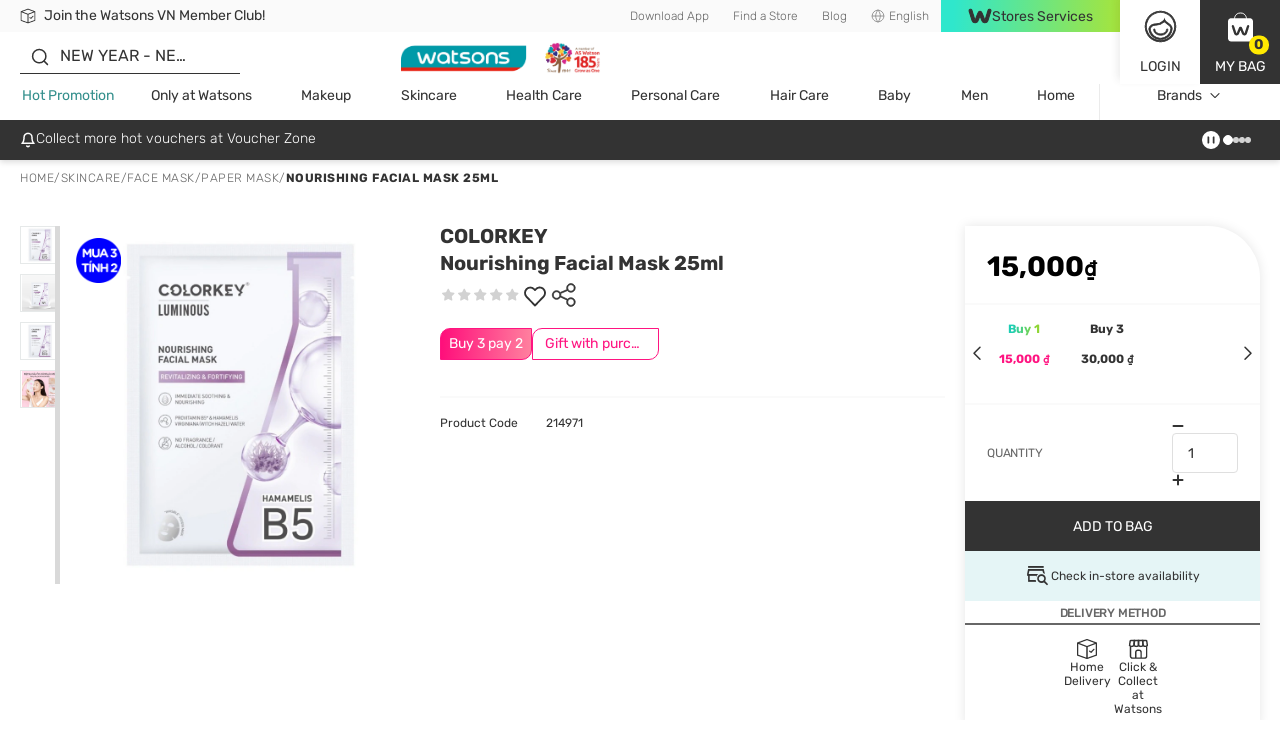

--- FILE ---
content_type: text/html; charset=utf-8
request_url: https://www.watsons.vn/en/colorkey-nourishing-facial-mask-25ml/p/BP_214971
body_size: 130558
content:
<!DOCTYPE html><html lang="en-VN" dir="ltr"><head>
    <meta charset="utf-8">
    <base href="/">
    <title>Buy COLORKEY, Nourishing Facial Mask 25ml with Special Promotions | Watsons VN</title>
    
    <meta name="occ-backend-base-url" content="https://api.watsons.vn">
    <meta name="viewport" content="width=device-width, initial-scale=1, minimum-scale=1, maximum-scale=1, user-scalable=no">
    <link rel="icon" type="image/x-icon" href="favicon.ico">
    <link rel="preload" as="script" href="https://www.watsons.vn/assets/d984a6ac69753a28fc4634eae73b2bc490013200e16"/><link rel="preload" href="assets/font/Rubik-Regular.woff2" as="font" type="font/woff2" crossorigin="anonymous">
    <link rel="preload" href="assets/font/Syncopate-Regular.woff2" as="font" type="font/woff2" crossorigin="anonymous">
    <link rel="manifest" href="manifest.webmanifest">
    <meta name="theme-color" content="#333333">
    <meta name="apple-mobile-web-app-capable" content="yes">
    <meta name="apple-mobile-web-app-status-bar-style" content="default">
    <meta property="al:ios:app_store_id" content="1446869800">
    <meta property="al:ios:app_name" content="Watsons VN">
    <meta property="apple-itunes-app-temp" content="">
    <meta property="al:android:package" content="com.watsons.vn.android">
    <meta property="al:android:app_name" content="Watsons VN">
    <meta property="google-play-app" content="">
    <meta property="al:ios:url" content="watsonsvn://PDP/BP_214971">
    <meta property="al:android:url" content="watsonsvn://PDP/BP_214971">
  <link rel="stylesheet" href="styles.91caacbdc669134f.css"><style ng-app-id="wtcvn">@charset "UTF-8";body .modal.beta-popup-modal{padding:0;background-color:#3339}body .modal.beta-popup-modal .modal-dialog{max-width:fit-content;width:unset;background-color:unset}body .modal.beta-popup-modal .modal-dialog .modal-content{border:unset;background:unset;padding:unset;position:relative}body .modal.beta-popup-modal .modal-dialog .modal-content .modal-header{z-index:2;position:absolute;top:-12px;left:45px;background-image:url(/assets/img/beta/title-cloud.svg);background-repeat:no-repeat;height:56px;display:flex;align-items:center;justify-content:center;font-size:24px;font-weight:600;color:#fff;padding:0 18px 0 12px;min-width:203px}body .modal.beta-popup-modal .modal-dialog .modal-content .modal-header.long{top:-14px;min-width:268px;padding:unset;background-image:url(/assets/img/beta/title-cloud-lg.svg)}body .modal.beta-popup-modal .modal-dialog .modal-content .web2Popup .modal-body{min-height:414px}body .modal.beta-popup-modal .modal-dialog .modal-content .web2Popup .modal-body .background img{transform:scale(1.225,1.25) translateY(2.5%)}body .modal.beta-popup-modal .modal-dialog .modal-content .web3Popup .modal-body{min-height:600px}body .modal.beta-popup-modal .modal-dialog .modal-content .modal-body{color:#333;width:493px;padding:60px 30px;background-repeat:no-repeat;display:flex;flex-direction:column;align-items:center;justify-content:center;overflow:hidden;text-align:center}body .modal.beta-popup-modal .modal-dialog .modal-content .modal-body:after{content:"";position:absolute;right:-27px;bottom:-114px;width:157px;height:179px;background-image:url(/assets/img/beta/waston-avatar.svg);background-repeat:no-repeat;background-size:contain;z-index:1}body .modal.beta-popup-modal .modal-dialog .modal-content .modal-body>*{z-index:1}body .modal.beta-popup-modal .modal-dialog .modal-content .modal-body .background{pointer-events:none;position:absolute;inset:0;display:flex;align-items:center;justify-content:center}body .modal.beta-popup-modal .modal-dialog .modal-content .modal-body .background img{width:100%;height:100%}body .modal.beta-popup-modal .modal-dialog .modal-content .modal-body .background img.isMobile{display:none}@media (max-width: 768px){body .modal.beta-popup-modal .modal-dialog .modal-content .modal-body .background img{display:none}body .modal.beta-popup-modal .modal-dialog .modal-content .modal-body .background img.isMobile{display:block}}body .modal.beta-popup-modal .modal-dialog .modal-content .modal-body .logo{width:125px;height:117px;margin-bottom:15px}body .modal.beta-popup-modal .modal-dialog .modal-content .modal-body .title{font-size:20px;font-weight:600;line-height:1.11;margin-bottom:15px}body .modal.beta-popup-modal .modal-dialog .modal-content .modal-body .msg{max-width:383px;font-size:14px;line-height:1.43;text-align:center;margin-bottom:20px}body .modal.beta-popup-modal .modal-dialog .modal-content .modal-body .msg.short{min-height:42px;align-items:center;display:flex}body .modal.beta-popup-modal .modal-dialog .modal-content .modal-body .rainbow{background-image:linear-gradient(91deg,#2fe7cc 7%,#a5e43d 99%);-webkit-background-clip:text;background-clip:text;-webkit-text-fill-color:transparent}body .modal.beta-popup-modal .modal-dialog .modal-content .modal-body .rainbow.block{display:inline-block}body .modal.beta-popup-modal .modal-dialog .modal-content .modal-body .query{max-width:421px;width:100%;margin-bottom:16px}body .modal.beta-popup-modal .modal-dialog .modal-content .modal-body .query .title{margin-bottom:8px}body .modal.beta-popup-modal .modal-dialog .modal-content .modal-body .query .subtitle{font-size:12px;line-height:16px;color:#676767;margin-bottom:16px}body .modal.beta-popup-modal .modal-dialog .modal-content .modal-body .query .option-container{display:flex;justify-content:center}body .modal.beta-popup-modal .modal-dialog .modal-content .modal-body .query .option-container .options{min-width:139px;flex-wrap:wrap;gap:10px;display:flex}body .modal.beta-popup-modal .modal-dialog .modal-content .modal-body .query .option-container .options .form-checkbox label{cursor:pointer;font-size:16px;line-height:1}body .modal.beta-popup-modal .modal-dialog .modal-content .modal-body .query .option-container .options .form-checkbox label input{display:none}body .modal.beta-popup-modal .modal-dialog .modal-content .modal-body .query .option-container .options .form-checkbox label input:checked+span{color:#fff;background-image:linear-gradient(96deg,#2fe7cc 9%,#a5e43d 97%)}body .modal.beta-popup-modal .modal-dialog .modal-content .modal-body .query .option-container .options .form-checkbox label span{padding:10px;background:#ebebeb;border-radius:35px;margin:0}body .modal.beta-popup-modal .modal-dialog .modal-content .modal-body .query .other-container{max-width:390px;margin:16px auto 0;display:grid;gap:4px}body .modal.beta-popup-modal .modal-dialog .modal-content .modal-body .query .other-container .other-title{font-size:14px;line-height:20px;font-weight:400;margin-bottom:4px}body .modal.beta-popup-modal .modal-dialog .modal-content .modal-body .query .other-container .other-tips{font-size:12px;line-height:16px;color:#35908d}body .modal.beta-popup-modal .modal-dialog .modal-content .modal-body .query .other-container .input-group input{width:100%;height:34px;font-size:12px;border:unset;border-bottom:1px solid #333;border-color:#d8d8d8;border-radius:0;padding:0 16px;color:#333}body .modal.beta-popup-modal .modal-dialog .modal-content .modal-body .query .other-container .input-group input::placeholder{font-size:12px;font-family:Rubik,Helvetica,PingFang HK,Microsoft JhengHei,\5fae\8edf\6b63\9ed1\9ad4,STHeiti,Noto Sans TC,Arial,sans-serif}body .modal.beta-popup-modal .modal-dialog .modal-content .modal-body .control-group>*{display:flex;justify-content:center;align-items:center}body .modal.beta-popup-modal .modal-dialog .modal-content .modal-body .control-group .button{width:152px;height:34px;font-size:14px}body .modal.beta-popup-modal .modal-dialog .modal-content .modal-body .control-group .disabled{pointer-events:none;background-color:#fafafa;border-color:#fafafa;color:#d2d2d2}body .modal.beta-popup-modal .modal-dialog .modal-content .modal-body .control-group .close-btn{cursor:pointer;margin-top:8px;font-size:14px;text-decoration:underline}@media (max-width: 768px){body .modal.beta-popup-modal .modal-dialog{display:flex;align-items:center;margin:28px auto;height:unset;width:unset}body .modal.beta-popup-modal .modal-dialog .modal-content .modal-header,body .modal.beta-popup-modal .modal-dialog .modal-content .modal-header.long{left:0;right:0;top:-31px;margin:auto;width:fit-content}body .modal.beta-popup-modal .modal-dialog .modal-content .web2Popup .modal-body{min-height:436px;padding-top:40px}body .modal.beta-popup-modal .modal-dialog .modal-content .web2Popup .modal-body .background img{transform:scaleX(1.07)}body .modal.beta-popup-modal .modal-dialog .modal-content .web3Popup .modal-body{min-height:621px}body .modal.beta-popup-modal .modal-dialog .modal-content .web3Popup .modal-body .background img{transform:scaleX(1.055)}body .modal.beta-popup-modal .modal-dialog .modal-content .modal-body{width:478px;max-width:100vw;padding:60px 20px}body .modal.beta-popup-modal .modal-dialog .modal-content .modal-body:after{left:0;right:0;bottom:-131px;margin:auto}body .modal.beta-popup-modal .modal-dialog .modal-content .modal-body .background{max-width:100vw;overflow:hidden}body .modal.beta-popup-modal .modal-dialog .modal-content .modal-body .background img{min-width:478px}body .modal.beta-popup-modal .modal-dialog .modal-content .modal-body .msg{max-width:335px}body .modal.beta-popup-modal .modal-dialog .modal-content .modal-body .rainbow.block{display:inline}body .modal.beta-popup-modal .modal-dialog .modal-content .modal-body .query{max-width:360px}}
</style><link id="client-theme" rel="stylesheet" href="wtc-product-details-page.css?version=20260113206g"><style ng-app-id="wtcvn">wtc-delivery-message-icon-link-list{display:block;width:100%}wtc-delivery-message-icon-link-list .delivery-message-block{max-width:100vw;overflow:hidden}wtc-delivery-message-icon-link-list .delivery-message-block .delivery-message{width:100%;height:32px;display:flex;align-items:center;justify-content:space-between}wtc-delivery-message-icon-link-list .delivery-message-block .delivery-message .items{position:relative;width:100%;height:16px;display:flex;align-items:center}wtc-delivery-message-icon-link-list .delivery-message-block .delivery-message .items .item{display:flex;align-items:center;grid-gap:10px;pointer-events:none;opacity:0;transition:opacity 1s ease-out;position:absolute;width:100%;top:0}wtc-delivery-message-icon-link-list .delivery-message-block .delivery-message .items .item.active{opacity:1;pointer-events:all}
</style><style ng-app-id="wtcvn">wtc-header-site-language{font-size:12px;display:flex;height:100%;align-items:center;justify-content:center}wtc-header-site-language .language{padding:0 12px}wtc-header-site-language .selected{display:flex;align-items:center;justify-content:center;font-weight:300;font-size:12px;line-height:16px;color:#676767;white-space:nowrap}wtc-header-site-language .selected wtc-svg-loader,wtc-header-site-language .selected img{width:14px;height:14px;margin-right:4px}wtc-header-site-language .language-popup{display:none;position:absolute;width:124px;top:100%;left:50%;transform:translate(-50%);z-index:1}wtc-header-site-language .language-popup ul{list-style:none;display:flex;flex-direction:column;justify-content:center;box-shadow:0 2px 12px #0000001a;background-color:#fff;margin:0;padding:0}wtc-header-site-language .language-popup ul li{margin:0;padding:0;height:40px}wtc-header-site-language .language-popup ul li:not(:last-child){border-bottom:1px solid #ebebeb}wtc-header-site-language .language-popup ul li:hover,wtc-header-site-language .language-popup ul li.active{background-color:#333;border-bottom-color:#333}wtc-header-site-language .language-popup ul li:hover a,wtc-header-site-language .language-popup ul li.active a{color:#fff}wtc-header-site-language .language-popup ul li a{display:flex;align-items:center;justify-content:center;width:100%;height:100%;font-weight:300;font-size:12px;line-height:16px;color:#676767;text-decoration:none}@media (min-width: 1024px){wtc-header-site-language .language:before{content:"";position:absolute;bottom:-5px;left:50%;width:0;height:0;border-left:8px solid transparent;border-right:8px solid transparent;border-bottom:7px solid #ffffff;border-top:0;transform:translate(-50%);visibility:hidden;z-index:2}wtc-header-site-language .language.firstHighlight:before{border-bottom-color:#333}wtc-header-site-language:hover .language:before{bottom:0;visibility:visible;transition:bottom .2s ease-in-out}wtc-header-site-language:hover .language-popup{display:block}wtc-header-site-language:hover .mobile-layout li a{color:#fff}wtc-header-site-language .mobile-layout li{border:0;margin:0;padding:0}wtc-header-site-language .mobile-layout li a{font-size:12px;font-weight:300}wtc-header-site-language .mobile-layout li:not(.active){display:none}}@media screen and (min-width: 800px) and (max-width: 1023px){body.isDesktopDevice wtc-header-site-language .language:before{content:"";position:absolute;bottom:-5px;left:50%;width:0;height:0;border-left:8px solid transparent;border-right:8px solid transparent;border-bottom:7px solid #ffffff;border-top:0;transform:translate(-50%);visibility:hidden;z-index:2}body.isDesktopDevice wtc-header-site-language .language.firstHighlight:before{border-bottom-color:#333}body.isDesktopDevice wtc-header-site-language:hover .language:before{bottom:0;visibility:visible;transition:bottom .2s ease-in-out}body.isDesktopDevice wtc-header-site-language:hover .language-popup{display:block}body.isDesktopDevice wtc-header-site-language:hover .mobile-layout li a{color:#fff}body.isDesktopDevice wtc-header-site-language .mobile-layout li{border:0;margin:0;padding:0}body.isDesktopDevice wtc-header-site-language .mobile-layout li a{font-size:12px;font-weight:300}body.isDesktopDevice wtc-header-site-language .mobile-layout li:not(.active){display:none}body.isDesktopDevice wtc-header-site-language .language{padding:0 4.5px}body.isDesktopDevice wtc-header-site-language .language .selected{font-size:10px}}.mobile-layout{margin:0;padding:0;display:flex;align-items:center;justify-content:center}.mobile-layout li{list-style:none;padding:0 20px;margin:0;border-right:solid 1px #676767}.mobile-layout li:last-child{border:none}.mobile-layout li a{font-size:14px;line-height:1.43;color:#333}.mobile-layout li.active a{color:#676767}
</style><style ng-app-id="wtcvn">wtc-header-watsons-services{position:relative}wtc-header-watsons-services .watsons-services{cursor:pointer;display:flex;align-items:center;justify-content:center;background-image:linear-gradient(92deg,#2fe7cc 7%,#a5e43d 99%);font-size:14px;color:#333;grid-gap:8px;padding:8px 0;max-height:32px}wtc-header-watsons-services .watsons-services .text{order:2}wtc-header-watsons-services .watsons-services .logo{order:1;width:24px;height:24px}wtc-header-watsons-services .watsons-services .icon-arrow-up{order:3;width:16px;height:16px;min-width:16px;max-width:16px;font-size:16px;line-height:16px}wtc-header-watsons-services .watsons-services .icon-arrow-up.arrow-down{transform:rotate(180deg)}wtc-header-watsons-services .watsons-services-block{position:fixed;top:64px;right:0;left:0;height:calc(100vh - 64px);-webkit-backdrop-filter:blur(4px);backdrop-filter:blur(4px);background-color:#333333b3;z-index:1000}wtc-header-watsons-services .watsons-services-block-popup{position:fixed;top:64px;right:0;left:0;z-index:1001}wtc-header-watsons-services .watsons-services-block-popup .watsons-services-popup{box-shadow:0 2px 12px #0003;background-color:#fff;cursor:auto;width:100%;padding:20px 20px 40px}wtc-header-watsons-services .watsons-services-block-popup .watsons-services-popup .content{display:grid;gap:20px}wtc-header-watsons-services .watsons-services-block-popup .watsons-services-popup .content .title{font-size:18px;line-height:1;color:#333;margin-bottom:4px}wtc-header-watsons-services .watsons-services-block-popup .watsons-services-popup .content wtc-header-watsons-services-item .watsons-services-item{display:grid;grid-template-columns:60px 1fr;align-items:center;gap:16px}wtc-header-watsons-services .watsons-services-block-popup .watsons-services-popup .content wtc-header-watsons-services-item .watsons-services-item:hover .banner-info .banner-title,wtc-header-watsons-services .watsons-services-block-popup .watsons-services-popup .content wtc-header-watsons-services-item .watsons-services-item:hover .banner-info .banner-content{color:#35908d}wtc-header-watsons-services .watsons-services-block-popup .watsons-services-popup .content wtc-header-watsons-services-item .watsons-services-item img{min-width:60px;width:60px;height:60px;border-radius:100%}wtc-header-watsons-services .watsons-services-block-popup .watsons-services-popup .content wtc-header-watsons-services-item .watsons-services-item .banner-info{display:flex;flex-direction:column;gap:8px}wtc-header-watsons-services .watsons-services-block-popup .watsons-services-popup .content wtc-header-watsons-services-item .watsons-services-item .banner-info .banner-title{order:1;font-size:16px;font-weight:600;line-height:1;color:#333;margin:0}wtc-header-watsons-services .watsons-services-block-popup .watsons-services-popup .content wtc-header-watsons-services-item .watsons-services-item .banner-info .banner-content{order:2;font-size:14px;line-height:1.43;color:#676767;margin:0}@media (min-width: 1024px){wtc-header-watsons-services .watsons-services{width:216px;height:100%;cursor:pointer}wtc-header-watsons-services .watsons-services:after{content:"";position:absolute;transition:all .2s ease-in-out;bottom:-5px;left:50%;width:0;height:0;border-left:8px solid transparent;border-right:8px solid transparent;border-bottom:7px solid #ffffff;border-top:0;transform:translate(-50%);visibility:hidden}wtc-header-watsons-services .watsons-services .text{line-height:1.14}wtc-header-watsons-services .watsons-services .icon-arrow-up{display:none}wtc-header-watsons-services:hover .watsons-services.active:after{bottom:0;visibility:visible}wtc-header-watsons-services .watsons-services-block{display:none}wtc-header-watsons-services .watsons-services-block-popup{position:absolute;top:100%;right:-90px;left:unset;z-index:1001}wtc-header-watsons-services .watsons-services-block-popup .watsons-services-popup{box-shadow:0 2px 12px #0003;background-color:#fff;cursor:auto;width:355px;padding:20px 20px 35px;position:relative}wtc-header-watsons-services .watsons-services-block-popup .watsons-services-popup:before{pointer-events:none;content:"";position:absolute;bottom:0;height:6px;left:0;right:0;background-image:linear-gradient(to right,#2fe7cc 7%,#a5e43d 99%)}}@media screen and (min-width: 1024px) and (max-width: 1339px){wtc-header-watsons-services .watsons-services{min-width:90px;width:max-content;padding:8px 27px}wtc-header-watsons-services .watsons-services-block-popup{right:-80px}}@media screen and (min-width: 800px) and (max-width: 1023px){body.isDesktopDevice .WatsonsServices wtc-header-watsons-services .watsons-services{width:216px;height:100%;cursor:pointer}body.isDesktopDevice .WatsonsServices wtc-header-watsons-services .watsons-services:after{content:"";position:absolute;transition:all .2s ease-in-out;bottom:-5px;left:50%;width:0;height:0;border-left:8px solid transparent;border-right:8px solid transparent;border-bottom:7px solid #ffffff;border-top:0;transform:translate(-50%);visibility:hidden}body.isDesktopDevice .WatsonsServices wtc-header-watsons-services .watsons-services .text{line-height:1.14}body.isDesktopDevice .WatsonsServices wtc-header-watsons-services .watsons-services .icon-arrow-up{display:none}body.isDesktopDevice .WatsonsServices wtc-header-watsons-services:hover .watsons-services.active:after{bottom:0;visibility:visible}body.isDesktopDevice .WatsonsServices wtc-header-watsons-services .watsons-services-block{display:none}body.isDesktopDevice .WatsonsServices wtc-header-watsons-services .watsons-services-block-popup{position:absolute;top:100%;right:-90px;left:unset;z-index:1001}body.isDesktopDevice .WatsonsServices wtc-header-watsons-services .watsons-services-block-popup .watsons-services-popup{box-shadow:0 2px 12px #0003;background-color:#fff;cursor:auto;width:355px;padding:20px 20px 35px;position:relative}body.isDesktopDevice .WatsonsServices wtc-header-watsons-services .watsons-services-block-popup .watsons-services-popup:before{pointer-events:none;content:"";position:absolute;bottom:0;height:6px;left:0;right:0;background-image:linear-gradient(to right,#2fe7cc 7%,#a5e43d 99%)}body.isDesktopDevice .WatsonsServices wtc-header-watsons-services .watsons-services{min-width:90px;width:max-content;padding:6px 5px;font-size:10px;gap:4px}body.isDesktopDevice .WatsonsServices wtc-header-watsons-services .watsons-services-block-popup{right:-80px}}
</style><style ng-app-id="wtcvn">@charset "UTF-8";wtc-site-login{display:flex;position:absolute;justify-content:flex-end}wtc-site-login .block{position:relative;width:56px;height:56px;display:flex;flex-direction:column;align-items:center;justify-content:center;cursor:pointer}wtc-site-login .block .text{font-size:16px;line-height:1.5;display:none;text-transform:uppercase}wtc-site-login .block .icon{position:relative;width:30px;height:30px}wtc-site-login .block .icon wtc-svg-loader,wtc-site-login .block .icon img{width:100%;height:100%}wtc-site-login .block .icon .count{position:absolute;top:100%;left:100%;transform:translate(-50%,-50%);background-color:#ffe900;display:flex;align-items:center;justify-content:center;color:#333;border-radius:10px;padding:0 4px;height:13px;min-width:13px;line-height:1;font-size:8px;font-weight:600}wtc-site-login .block.account{box-shadow:none;background-color:#fff;color:#333}wtc-site-login .block.account .account-popup{--triangle-size: 0px;--width: 340px;position:absolute;display:none;top:calc(100% + var(--triangle-size));right:-90px;width:var(--width);z-index:1000;box-shadow:0 2px 12px #0003;background-color:#fff;cursor:auto}wtc-site-login .block.account .account-popup.logged{--width: 340px}wtc-site-login .block.account .account-popup .services{cursor:pointer;display:flex;align-items:center;justify-content:center;background-image:linear-gradient(92deg,#2fe7cc 7%,#a5e43d 99%);width:200px;padding:5px 0;font-size:14px;line-height:1.14;color:#333;position:relative}wtc-site-login .block.account .account-popup .services .services-icon{width:21px;margin-right:5px}wtc-site-login .block.account .account-popup .account-login .title{font-size:16px;color:#333;display:flex;align-items:center;justify-content:center;grid-gap:15px}wtc-site-login .block.account .account-popup .account-login .title img{width:36px}wtc-site-login .block.account .account-popup .account-login .title .text{display:flex;flex-direction:column;justify-content:space-around;min-height:100%}wtc-site-login .block.account .account-popup .account-login .title .text .sub{font-size:12px;color:#676767}wtc-site-login .block.account .account-popup .account-login .buttons{padding:20px;display:grid;grid-gap:10px;font-size:14px;color:#333}wtc-site-login .block.account .account-popup .account-login .buttons .button{width:100%;height:44px;display:flex;align-items:center;justify-content:center}wtc-site-login .block.account .account-popup .account-login .buttons .button wtc-svg-loader{width:20px;height:20px;margin-right:3px}wtc-site-login .block.account .account-popup .account-login .member-point-box{display:flex;align-items:center;justify-content:center;padding:10px;background-repeat:no-repeat;background-size:cover;background-position:center}wtc-site-login .block.account .account-popup .account-login .member-point-box .member-point-content{width:100%;height:115px;padding:10px;border-radius:15px;background-color:#fff;display:flex;flex-direction:column}wtc-site-login .block.account .account-popup .account-login .member-point-box .member-point-balance{display:flex;align-items:center;text-align:center;line-height:1.13;font-size:16px;color:#333}wtc-site-login .block.account .account-popup .account-login .member-point-box .member-point-balance .img-wrapper{position:relative;margin-right:5px;display:flex;align-items:center}wtc-site-login .block.account .account-popup .account-login .member-point-box .member-point-balance .img-wrapper .card-text{color:var(--textColor);position:absolute;top:0;width:100%;height:100%;display:flex;align-items:center;justify-content:center;font-size:.2em;text-align:center;font-family:monospace}wtc-site-login .block.account .account-popup .account-login .member-point-box .member-point-balance .img-wrapper img{max-width:35px;max-height:48px}wtc-site-login .block.account .account-popup .account-login .member-point-box .member-point-balance .img-wrapper img.health{cursor:pointer;width:28px;height:28px}wtc-site-login .block.account .account-popup .account-login .member-point-box .member-point-balance .member-point-balance-link{cursor:pointer}wtc-site-login .block.account .account-popup .account-login .member-point-box .member-point-balance>div:last-child{font-family:Rubik,Helvetica,PingFang HK,Microsoft JhengHei,\5fae\8edf\6b63\9ed1\9ad4,STHeiti,Noto Sans TC,Arial,sans-serif;flex-grow:1;display:flex;align-items:center;justify-content:flex-end;font-size:12px;line-height:1.33;color:#cd9b15}wtc-site-login .block.account .account-popup .account-login .member-point-box .member-point-balance>div:last-child:hover .icon-arrow-up:before{transform:scale(.5) translateY(-50%)}wtc-site-login .block.account .account-popup .account-login .member-point-box .member-point-balance>div:last-child:hover .icon-arrow-up:after{opacity:1;transform:translateY(0) scaleX(1.5)}wtc-site-login .block.account .account-popup .account-login .member-point-box .member-point-balance>div:last-child .icon-arrow-up{margin-left:5px;transform:rotate(90deg);position:relative}wtc-site-login .block.account .account-popup .account-login .member-point-box .member-point-balance>div:last-child .icon-arrow-up:before{transform:scale(.5)}wtc-site-login .block.account .account-popup .account-login .member-point-box .member-point-balance>div:last-child .icon-arrow-up:before,wtc-site-login .block.account .account-popup .account-login .member-point-box .member-point-balance>div:last-child .icon-arrow-up:after{transition:all .2s ease-in-out}wtc-site-login .block.account .account-popup .account-login .member-point-box .member-point-balance>div:last-child .icon-arrow-up:after{content:"";position:absolute;inset:0;margin:auto;height:12px;width:1px;opacity:0;transform:translateY(5px) scaleX(1.5);background-color:#cd9b15}wtc-site-login .block.account .account-popup .account-login .member-point-box .member-point-wrapper{flex-grow:1;display:flex;align-items:center;justify-content:space-between;height:60px}wtc-site-login .block.account .account-popup .account-login .member-point-box .member-point-wrapper .member-point-info{display:flex;flex-grow:1;align-items:center;justify-content:space-between;text-align:center;gap:10px}wtc-site-login .block.account .account-popup .account-login .member-point-box .member-point-wrapper .member-point-info>*:not(.vertical-wrapper){flex:1}wtc-site-login .block.account .account-popup .account-login .member-point-box .member-point-title{margin-bottom:8px;font-size:12px;line-height:1.33;color:#676767}wtc-site-login .block.account .account-popup .account-login .member-point-box .member-point-price{font-size:20px;font-weight:600;line-height:1;color:#333;white-space:nowrap}wtc-site-login .block.account .account-popup .account-login .member-point-box .vertical-wrapper{display:grid;grid-template-rows:1fr 1fr 1fr;color:#676767;font-size:12px;line-height:20px}wtc-site-login .block.account .account-popup .account-login .member-point-box .vertical-wrapper .line{width:1px;height:20px;margin:auto;background-color:#d2d2d2}wtc-site-login .block.account .account-popup .account-login .menu-wrapper{display:grid;gap:15px;padding:20px 20px 15px;background-color:#fafafa}wtc-site-login .block.account .account-popup .account-login .menu-wrapper>*{order:2}wtc-site-login .block.account .account-popup .account-login .menu-wrapper wtc-svg-loader,wtc-site-login .block.account .account-popup .account-login .menu-wrapper img{width:20px;height:20px}wtc-site-login .block.account .account-popup .account-login .menu-wrapper a{color:#333;text-decoration:none}wtc-site-login .block.account .account-popup .account-login .menu-wrapper a.myaccount-quick-menu-beauty-agent e2-media,wtc-site-login .block.account .account-popup .account-login .menu-wrapper a.myaccount-quick-menu-beauty-agent wtc-svg-loader,wtc-site-login .block.account .account-popup .account-login .menu-wrapper a.myaccount-quick-menu-beauty-agent img{width:30px;height:30px}wtc-site-login .block.account .account-popup .account-login .menu-wrapper a:hover{color:#35908d}wtc-site-login .block.account .account-popup .account-login .menu-wrapper a:hover wtc-svg-loader,wtc-site-login .block.account .account-popup .account-login .menu-wrapper a:hover img{filter:invert(44%) sepia(94%) saturate(275%) hue-rotate(129deg) brightness(92%) contrast(89%)}wtc-site-login .block.account .account-popup .account-login .menu-wrapper a:hover.myaccount-quick-menu-beauty-agent e2-media,wtc-site-login .block.account .account-popup .account-login .menu-wrapper a:hover.myaccount-quick-menu-beauty-agent wtc-svg-loader,wtc-site-login .block.account .account-popup .account-login .menu-wrapper a:hover.myaccount-quick-menu-beauty-agent img{filter:unset}wtc-site-login .block.account .account-popup .account-login .menu-wrapper .menu-vertical:last-of-type{order:2}wtc-site-login .block.account .account-popup .account-login .menu-horizon{display:grid;grid-template-columns:repeat(4,1fr);gap:5px}wtc-site-login .block.account .account-popup .account-login .menu-horizon a{text-align:center;font-size:12px;line-height:1.33;font-weight:600;max-width:70px;width:100%}wtc-site-login .block.account .account-popup .account-login .menu-horizon wtc-svg-loader,wtc-site-login .block.account .account-popup .account-login .menu-horizon img{margin-bottom:10px;width:34px;height:34px}wtc-site-login .block.account .account-popup .account-login .menu-vertical{display:grid;gap:10px;padding:20px 30px;border-radius:4px;background-color:#fff}wtc-site-login .block.account .account-popup .account-login .menu-vertical a{display:flex;align-items:center;gap:15px;font-size:16px;line-height:1.5}wtc-site-login .block.account .account-popup .account-login .menu-list{margin:-10px 0 -5px;padding:0;display:grid;grid-gap:10px;background-color:#fafafa;color:#333}wtc-site-login .block.account .account-popup .account-login .menu-list a{display:flex;align-items:center;text-decoration:none;font-size:16px;line-height:1.5;color:#333}wtc-site-login .block.account .account-popup .account-login .menu-list a wtc-svg-loader,wtc-site-login .block.account .account-popup .account-login .menu-list a img{width:20px;height:20px;margin-right:16px}wtc-site-login .block.account .account-popup .account-login .menu-list a:hover{color:#35908d}wtc-site-login .block.account .account-popup .account-login .menu-list a:hover img{filter:invert(44%) sepia(94%) saturate(275%) hue-rotate(129deg) brightness(92%) contrast(89%)}wtc-site-login .block.account .account-popup .account-login .logout-button{background-color:#fafafa;padding:0 20px 20px}wtc-site-login .block.account .account-popup .account-login .logout-button .button{width:100%;height:34px;display:flex;align-items:center;justify-content:center;font-size:12px}wtc-site-login .block.account .account-popup .account-login e2-freshchat #freshChat{position:unset;margin:20px 20px 15px;width:auto}wtc-site-login .block.account .account-popup .account-login e2-freshchat #freshChat div{align-items:center;justify-content:center}wtc-site-login .block.account .account-popup .account-login e2-freshchat #freshChat div .title{width:unset;color:#fff;flex:none}wtc-site-login .block.account .account-popup .account-login e2-freshchat #freshChat div .icon-arrow-up1{display:none}wtc-site-login .block.account .account-popup .account-login e2-freshchat #freshChat .icon-close{display:none}wtc-site-login .block.account .account-popup .account-login wtc-club-assistant-loader wtc-club-assistant-wrapper #freshChat,wtc-site-login .block.account .account-popup .account-login wtc-club-assistant-loader e2-freshchat #freshChat{position:unset;width:auto}wtc-site-login .block.account .account-popup .account-login wtc-club-assistant-loader wtc-club-assistant-wrapper #freshChat div,wtc-site-login .block.account .account-popup .account-login wtc-club-assistant-loader e2-freshchat #freshChat div{align-items:center;justify-content:center}wtc-site-login .block.account .account-popup .account-login wtc-club-assistant-loader wtc-club-assistant-wrapper #freshChat div .title,wtc-site-login .block.account .account-popup .account-login wtc-club-assistant-loader e2-freshchat #freshChat div .title{width:unset;color:#fff;flex:none}wtc-site-login .block.account .account-popup .account-login wtc-club-assistant-loader wtc-club-assistant-wrapper #freshChat div .icon-arrow-up1,wtc-site-login .block.account .account-popup .account-login wtc-club-assistant-loader e2-freshchat #freshChat div .icon-arrow-up1{display:none}wtc-site-login .block.account .account-popup .account-login wtc-club-assistant-loader wtc-club-assistant-wrapper #freshChat .icon-close,wtc-site-login .block.account .account-popup .account-login wtc-club-assistant-loader e2-freshchat #freshChat .icon-close{display:none}wtc-site-login .block.bag{background-color:#333;color:#fff}wtc-site-login .account-popup-mobile{display:none;position:fixed;z-index:100;width:100vw;height:100%;background-color:#fff;overflow:scroll;color:#333;top:0;bottom:0;bottom:env(safe-area-inset-bottom)}wtc-site-login .account-popup-mobile.logined{background-color:#fafafa}wtc-site-login .account-popup-mobile.logined .menu-list:first-child{display:flex;padding:unset;align-items:flex-start;justify-content:space-between;background-color:unset;gap:5px}wtc-site-login .account-popup-mobile.logined .menu-list:first-child a{width:70px;min-width:70px;font-size:12px;line-height:16px;flex-direction:column;justify-content:center;text-align:center;gap:10px}wtc-site-login .account-popup-mobile.logined .menu-list:first-child a wtc-svg-loader{width:34px;height:34px}wtc-site-login .account-popup-mobile .member-point-box{display:flex;align-items:center;justify-content:center;padding:20px 15px;background-repeat:no-repeat;background-size:cover;background-position:center;margin-bottom:30px}wtc-site-login .account-popup-mobile .member-point-box .member-point-content{width:100%;height:115px;padding:10px 30px;border-radius:15px;background-color:#fff;display:flex;flex-direction:column}wtc-site-login .account-popup-mobile .member-point-box .member-point-balance{display:flex;align-items:center;text-align:center;font-size:16px;line-height:1.13;color:#333}wtc-site-login .account-popup-mobile .member-point-box .member-point-balance .img-wrapper{display:flex;align-items:center;margin-right:5px;position:relative}wtc-site-login .account-popup-mobile .member-point-box .member-point-balance .img-wrapper .card-text{color:var(--textColor);position:absolute;top:0;width:100%;height:100%;display:flex;align-items:center;justify-content:center;font-size:.2em;text-align:center;font-family:monospace}wtc-site-login .account-popup-mobile .member-point-box .member-point-balance .img-wrapper img{max-width:35px;max-height:48px}wtc-site-login .account-popup-mobile .member-point-box .member-point-balance .img-wrapper img.health{cursor:pointer;width:28px;height:28px}wtc-site-login .account-popup-mobile .member-point-box .member-point-balance .member-point-balance-link{cursor:pointer}wtc-site-login .account-popup-mobile .member-point-box .member-point-balance>div:last-child{font-family:Rubik,Helvetica,PingFang HK,Microsoft JhengHei,\5fae\8edf\6b63\9ed1\9ad4,STHeiti,Noto Sans TC,Arial,sans-serif;flex-grow:1;display:flex;align-items:center;justify-content:flex-end;font-size:12px;line-height:1.33;color:#cd9b15}wtc-site-login .account-popup-mobile .member-point-box .member-point-balance>div:last-child:hover .icon-arrow-up:before{transform:scale(.5) translateY(-50%)}wtc-site-login .account-popup-mobile .member-point-box .member-point-balance>div:last-child:hover .icon-arrow-up:after{opacity:1;transform:translateY(0) scaleX(1.5)}wtc-site-login .account-popup-mobile .member-point-box .member-point-balance>div:last-child .icon-arrow-up{margin-left:5px;transform:rotate(90deg);position:relative}wtc-site-login .account-popup-mobile .member-point-box .member-point-balance>div:last-child .icon-arrow-up:before{transform:scale(.5)}wtc-site-login .account-popup-mobile .member-point-box .member-point-balance>div:last-child .icon-arrow-up:before,wtc-site-login .account-popup-mobile .member-point-box .member-point-balance>div:last-child .icon-arrow-up:after{transition:all .2s ease-in-out}wtc-site-login .account-popup-mobile .member-point-box .member-point-balance>div:last-child .icon-arrow-up:after{content:"";position:absolute;inset:0;margin:auto;height:12px;width:1px;opacity:0;transform:translateY(5px) scaleX(1.5);background-color:#cd9b15}wtc-site-login .account-popup-mobile .member-point-box .member-point-wrapper{flex-grow:1;display:flex;align-items:center;justify-content:space-between;height:60px}wtc-site-login .account-popup-mobile .member-point-box .member-point-wrapper .member-point-info{display:flex;flex-grow:1;align-items:center;justify-content:space-between;text-align:center;gap:20px}wtc-site-login .account-popup-mobile .member-point-box .member-point-wrapper .member-point-info>*:not(.vertical-wrapper){flex:1}wtc-site-login .account-popup-mobile .member-point-box .member-point-title{margin-bottom:8px;font-size:12px;line-height:1.33;color:#676767}wtc-site-login .account-popup-mobile .member-point-box .member-point-price{font-size:20px;font-weight:600;line-height:1;color:#333;white-space:nowrap}wtc-site-login .account-popup-mobile .member-point-box .vertical-wrapper{display:grid;grid-template-rows:1fr 1fr 1fr;color:#676767;font-size:12px;line-height:20px}wtc-site-login .account-popup-mobile .member-point-box .vertical-wrapper .line{width:1px;height:20px;margin:auto;background-color:#d2d2d2}wtc-site-login .account-popup-mobile .close-btn{position:absolute;top:0;left:0;width:56px;height:56px;border:none;background-color:#fafafa}wtc-site-login .account-popup-mobile .title{padding:16px 0;font-size:20px;line-height:1.2;text-align:center;background-color:#fff}wtc-site-login .account-popup-mobile .avatar{margin:45px auto;text-align:center;font-size:20px}wtc-site-login .account-popup-mobile .avatar wtc-svg-loader{display:flex;margin:auto;width:45px;height:45px}wtc-site-login .account-popup-mobile .logout-button{margin-bottom:25px;padding:0 15px}wtc-site-login .account-popup-mobile .logout-button .button{min-height:34px;height:34px;margin:0 auto;font-size:12px}wtc-site-login .account-popup-mobile .button{width:100%;max-width:300px;min-height:50px;height:50px;font-size:16px;display:flex;align-items:center;justify-content:center;gap:3px;margin:0 auto 20px}wtc-site-login .account-popup-mobile .button+.button{margin-top:10px}wtc-site-login .account-popup-mobile .button wtc-svg-loader{width:20px;height:20px}wtc-site-login .account-popup-mobile .menu-wrapper{padding:0 15px}wtc-site-login .account-popup-mobile .menu-wrapper .menu-list{max-width:300px;width:100%;padding:20px 30px;margin:0 auto 15px;background-color:#fff;display:grid;gap:10px}wtc-site-login .account-popup-mobile .menu-wrapper .menu-list:only-child{background-color:#fafafa;max-width:unset;width:100vw;margin:0 calc(50% - 50vw);padding:27px calc(50vw - 50%)}wtc-site-login .account-popup-mobile .menu-wrapper .menu-list:only-child a{max-width:270px;padding:0 10px;width:100%;justify-self:center}wtc-site-login .account-popup-mobile .menu-wrapper .menu-list:only-child a:last-child{margin-top:10px}wtc-site-login .account-popup-mobile .menu-wrapper .menu-list a{display:flex;align-items:center;gap:16px;font-size:16px;line-height:1.5;text-decoration:none}wtc-site-login .account-popup-mobile .menu-wrapper .menu-list a wtc-svg-loader{width:20px;height:20px}wtc-site-login .account-popup-mobile .menu-wrapper .menu-list a.myaccount-quick-menu-beauty-agent e2-media,wtc-site-login .account-popup-mobile .menu-wrapper .menu-list a.myaccount-quick-menu-beauty-agent wtc-svg-loader,wtc-site-login .account-popup-mobile .menu-wrapper .menu-list a.myaccount-quick-menu-beauty-agent img{width:30px;height:30px}wtc-site-login .account-popup-mobile .menu-wrapper .menu-list span{color:#333}wtc-site-login .account-popup-mobile .app-title{margin:20px auto;text-align:center;font-size:16px;font-weight:600}wtc-site-login .account-popup-mobile .app-wrapper{display:flex;grid-gap:8px;align-items:center;justify-content:center;margin-bottom:20px}wtc-site-login .account-popup-mobile .app-wrapper img{width:110px}wtc-site-login .account-popup-mobile e2-freshchat{padding:0 25px}wtc-site-login .account-popup-mobile e2-freshchat #freshChat{position:unset;margin:0 auto 15px;width:300px}wtc-site-login .account-popup-mobile e2-freshchat #freshChat div{align-items:center;justify-content:center}wtc-site-login .account-popup-mobile e2-freshchat #freshChat div .title{flex:none;background-color:unset}wtc-site-login .account-popup-mobile e2-freshchat #freshChat div .icon-arrow-up1{display:none}wtc-site-login .account-popup-mobile e2-freshchat #freshChat .icon-close{display:none}wtc-site-login .account-popup-mobile wtc-club-assistant-loader wtc-club-assistant-wrapper,wtc-site-login .account-popup-mobile wtc-club-assistant-loader e2-freshchat{padding:0 25px}wtc-site-login .account-popup-mobile wtc-club-assistant-loader wtc-club-assistant-wrapper #freshChat,wtc-site-login .account-popup-mobile wtc-club-assistant-loader e2-freshchat #freshChat{position:unset;margin:0 auto 15px;width:300px}wtc-site-login .account-popup-mobile wtc-club-assistant-loader wtc-club-assistant-wrapper #freshChat div,wtc-site-login .account-popup-mobile wtc-club-assistant-loader e2-freshchat #freshChat div{align-items:center;justify-content:center}wtc-site-login .account-popup-mobile wtc-club-assistant-loader wtc-club-assistant-wrapper #freshChat div .title,wtc-site-login .account-popup-mobile wtc-club-assistant-loader e2-freshchat #freshChat div .title{flex:none;background-color:unset}wtc-site-login .account-popup-mobile wtc-club-assistant-loader wtc-club-assistant-wrapper #freshChat div .icon-arrow-up1,wtc-site-login .account-popup-mobile wtc-club-assistant-loader e2-freshchat #freshChat div .icon-arrow-up1{display:none}wtc-site-login .account-popup-mobile wtc-club-assistant-loader wtc-club-assistant-wrapper #freshChat .icon-close,wtc-site-login .account-popup-mobile wtc-club-assistant-loader e2-freshchat #freshChat .icon-close{display:none}wtc-site-login .media-follower-container{display:none;position:absolute;top:0;bottom:0;right:calc(100% + 6px);height:28px;border:solid 1px #676767;border-radius:100px;padding:3px;margin:auto;width:max-content;align-items:center}wtc-site-login .media-follower-container:after{pointer-events:none;content:"";position:absolute;right:0;bottom:0;width:13px;height:8.6666666667px;transform:translate(1px,calc(50% - 3px));background-color:#fff;background-image:url(/assets/img/share/followers-fragment.png);background-size:100%}wtc-site-login .media-follower-container .media-icon{display:flex;background-color:#676767;border-radius:100%}wtc-site-login .media-follower-container .media-icon i{display:flex;justify-content:center;align-items:flex-end;font-size:18px;transform:translate(1px,2px);width:22px;height:22px;color:#fff}wtc-site-login .media-follower-container .msg{padding:0 9px;font-size:14px;line-height:1.14;color:#676767}wtc-site-login .media-follower-container .msg .num{font-weight:700}wtc-site-login .icon-freshChatUnread{width:8px;height:8px;background-color:red;border-radius:4px;position:absolute;right:25%;top:20%}@media (min-width: 1024px){wtc-site-login{top:0}wtc-site-login .block{width:90px;height:116px}wtc-site-login .block .text{display:block;text-align:center}wtc-site-login .block .icon{width:37px;height:37px;margin-bottom:12px}wtc-site-login .block .icon .count{padding:0 5px;height:19px;min-width:19px;font-size:14px}wtc-site-login .block.account{box-shadow:-2px -4px 8px #3333331a}wtc-site-login .block.account:after{content:"";position:absolute;bottom:-8px;left:50%;width:0;height:0;border:8px solid transparent;border-bottom-color:#333;border-top:0;transform:translate(-50%);visibility:hidden}wtc-site-login .block.account:not(.isNavBarOpening):hover:after{bottom:0;visibility:visible;transition:all .2s ease-in-out}wtc-site-login .block.account:not(.isNavBarOpening):hover .account-popup{display:block}wtc-site-login .block.account .account-popup .account-login .menu-wrapper{max-height:calc(100vh - 305px);overflow:auto}wtc-site-login .media-follower-container{display:flex}}@media (min-width: 1024px) and (max-width: 1280px){wtc-site-login .media-follower-container .suffix{display:none}}@media screen and (min-width: 1024px) and (max-width: 1339px){wtc-site-login .block{width:80px;height:84px}wtc-site-login .block.account .account-popup{right:-80px}wtc-site-login .block.account .account-popup .account-login .menu-horizon wtc-svg-loader,wtc-site-login .block.account .account-popup .account-login .menu-horizon img{width:20px;height:20px}wtc-site-login .block .text{font-size:14px;line-height:20px}}@media screen and (min-width: 800px) and (max-width: 1023px){body.isDesktopDevice wtc-site-login{top:0}body.isDesktopDevice wtc-site-login .block{width:90px;height:116px}body.isDesktopDevice wtc-site-login .block .text{display:block;text-align:center}body.isDesktopDevice wtc-site-login .block .icon{width:37px;height:37px;margin-bottom:12px}body.isDesktopDevice wtc-site-login .block .icon .count{padding:0 5px;height:19px;min-width:19px;font-size:14px}body.isDesktopDevice wtc-site-login .block.account{box-shadow:-2px -4px 8px #3333331a}body.isDesktopDevice wtc-site-login .block.account:after{content:"";position:absolute;bottom:-8px;left:50%;width:0;height:0;border:8px solid transparent;border-bottom-color:#333;border-top:0;transform:translate(-50%);visibility:hidden}body.isDesktopDevice wtc-site-login .block.account:not(.isNavBarOpening):hover:after{bottom:0;visibility:visible;transition:all .2s ease-in-out}body.isDesktopDevice wtc-site-login .block.account:not(.isNavBarOpening):hover .account-popup{display:block}body.isDesktopDevice wtc-site-login .block.account .account-popup .account-login .menu-wrapper{max-height:calc(100vh - 305px);overflow:auto}body.isDesktopDevice wtc-site-login .media-follower-container{display:flex}}@media screen and (min-width: 800px) and (max-width: 1023px) and (max-width: 1280px){body.isDesktopDevice wtc-site-login .media-follower-container .suffix{display:none}}@media screen and (min-width: 800px) and (max-width: 1023px){body.isDesktopDevice wtc-site-login .block{width:80px;height:84px}body.isDesktopDevice wtc-site-login .block.account .account-popup{right:-80px}body.isDesktopDevice wtc-site-login .block.account .account-popup .account-login .menu-horizon wtc-svg-loader,body.isDesktopDevice wtc-site-login .block.account .account-popup .account-login .menu-horizon img{width:20px;height:20px}body.isDesktopDevice wtc-site-login .block .text{font-size:14px;line-height:20px}}@media screen and (max-width: 799px){body.isDesktopDevice wtc-site-login{right:0}body.isDesktopDevice wtc-site-login .account-popup-mobile.open{display:flex;flex-direction:column}body.isDesktopDevice wtc-site-login .account-popup-mobile.logined .menu-wrapper>.banner{margin-bottom:15px}body.isDesktopDevice wtc-site-login .icon-freshChatUnread{right:20%}}@media (max-width: 1023px){body:not(.isDesktopDevice) wtc-site-login{right:0}body:not(.isDesktopDevice) wtc-site-login .account-popup-mobile.open{display:flex;flex-direction:column}body:not(.isDesktopDevice) wtc-site-login .account-popup-mobile.logined .menu-wrapper>.banner{margin-bottom:15px}body:not(.isDesktopDevice) wtc-site-login .icon-freshChatUnread{right:20%}}
</style><style ng-app-id="wtcvn">@charset "UTF-8";body .e2VoiceSearchModal.modal .modal-dialog{max-width:500px}body .e2VoiceSearchModal.modal .modal-dialog .modal-content{min-height:auto;padding:20px}body .e2VoiceSearchModal.modal .modal-dialog .modal-content .modal-title{color:#009aa9;font-weight:500;margin:auto}body .e2VoiceSearchModal.modal .modal-dialog .modal-content .modal-title .icon-close{position:absolute;color:#9a9b9c;font-size:16px;cursor:pointer;z-index:9999}@media (max-width: 1023px){body .e2VoiceSearchModal.modal .modal-dialog .modal-content .modal-title .icon-close{right:-5px;top:-5px}}@media (min-width: 1024px){body .e2VoiceSearchModal.modal .modal-dialog .modal-content .modal-title .icon-close{right:-10px;top:0}}body .e2VoiceSearchModal.modal .modal-dialog .modal-content .modal-body{text-align:center}@media (min-width: 1024px){body .e2VoiceSearchModal.modal .modal-dialog .modal-content .modal-footer .btn{width:auto}}wtc-search-box wtc-tooltip ngb-tooltip-window.tooltip{--bs-tooltip-arrow-width: 12px;--bs-tooltip-arrow-height: 7px;display:block;padding:var(--bs-tooltip-arrow-height);opacity:0;z-index:1080}wtc-search-box wtc-tooltip ngb-tooltip-window.tooltip.show{opacity:1}wtc-search-box wtc-tooltip ngb-tooltip-window.tooltip .tooltip-arrow,wtc-search-box wtc-tooltip ngb-tooltip-window.tooltip .arrow{position:absolute;display:block;width:var(--bs-tooltip-arrow-width);height:var(--bs-tooltip-arrow-height);bottom:0}wtc-search-box wtc-tooltip ngb-tooltip-window.tooltip .tooltip-arrow:before,wtc-search-box wtc-tooltip ngb-tooltip-window.tooltip .arrow:before{position:absolute;content:"";border-color:transparent;border-style:solid}wtc-search-box wtc-tooltip ngb-tooltip-window.tooltip .tooltip-inner{background-color:#4a4a4a;box-shadow:0 2px 5px #4a4a4a4d;color:#fff;font-size:14px;font-weight:400;max-width:200px;width:max-content;padding:16px;text-align:center}wtc-search-box wtc-tooltip ngb-tooltip-window.tooltip.bs-tooltip-top .arrow{bottom:0}wtc-search-box wtc-tooltip ngb-tooltip-window.tooltip.bs-tooltip-top .arrow:before{top:-1px;border-width:var(--bs-tooltip-arrow-height) calc(var(--bs-tooltip-arrow-width) * .5) 0;border-top-color:#4a4a4a}wtc-search-box wtc-tooltip ngb-tooltip-window.tooltip.bs-tooltip-bottom .arrow{top:0}wtc-search-box wtc-tooltip ngb-tooltip-window.tooltip.bs-tooltip-bottom .arrow:before{bottom:-1px;border-width:0 calc(var(--bs-tooltip-arrow-width) * .5) var(--bs-tooltip-arrow-height);border-bottom-color:#4a4a4a}wtc-search-box wtc-tooltip ngb-tooltip-window.tooltip.bs-tooltip-left .arrow{right:0;width:var(--bs-tooltip-arrow-height);height:var(--bs-tooltip-arrow-width)}wtc-search-box wtc-tooltip ngb-tooltip-window.tooltip.bs-tooltip-left .arrow:before{left:-1px;border-width:calc(var(--bs-tooltip-arrow-width) * .5) 0 calc(var(--bs-tooltip-arrow-width) * .5) var(--bs-tooltip-arrow-height);border-left-color:#4a4a4a}wtc-search-box wtc-tooltip ngb-tooltip-window.tooltip.bs-tooltip-right .arrow{left:0;width:var(--bs-tooltip-arrow-height);height:var(--bs-tooltip-arrow-width)}wtc-search-box wtc-tooltip ngb-tooltip-window.tooltip.bs-tooltip-right .arrow:before{right:-1px;border-width:calc(var(--bs-tooltip-arrow-width) * .5) var(--bs-tooltip-arrow-height) calc(var(--bs-tooltip-arrow-width) * .5) 0;border-right-color:#4a4a4a}wtc-search-box wtc-tooltip .tooltip-container{width:100%;height:100%}wtc-search-box wtc-tooltip .tooltip-container img,wtc-search-box wtc-tooltip .tooltip-container i{cursor:pointer}wtc-search-box wtc-tooltip .tooltip-container ngb-tooltip-window.tooltip .tooltip-arrow{z-index:2;width:18px;height:5px;top:0;bottom:unset}wtc-search-box wtc-tooltip .tooltip-container ngb-tooltip-window.tooltip .tooltip-arrow:before{bottom:-3px;border-width:0 9px 5px;border-bottom-color:#fff}wtc-search-box wtc-tooltip .tooltip-container ngb-tooltip-window.tooltip .tooltip-inner{background-color:#fff;color:#676767;font-weight:400;font-size:12px;line-height:16px;box-shadow:0 2px 12px #0000001a}wtc-search-box{position:relative;display:block}wtc-search-box:empty{display:none}wtc-search-box .search-all{padding:10px 0;background-color:#fafafa}wtc-search-box .search-all a{color:#35908d;display:flex;align-items:center;justify-content:center;text-align:center}wtc-search-box .search-all a:hover{color:#35908d}wtc-search-box .search-all a i{display:flex;align-items:center;justify-content:center;font-size:16px;margin-left:3px}wtc-search-box .item-list li{color:#333}wtc-search-box .item-list li span.highlight{font-weight:700}wtc-search-box .search-result.miscSuggestions .item-list{padding-bottom:16px;border-bottom:1px solid #d2d2d2}wtc-search-box .search-result.suggestion .container:empty{display:none}wtc-search-box .search-result.suggestion .container>*:last-child .item-list:after{content:unset}wtc-search-box .search-result.suggestion .container .item-title{padding:0 10px;margin-bottom:5px;text-transform:unset}wtc-search-box .search-result.suggestion .container .item-list{flex-direction:column;gap:unset;margin-bottom:10px;position:relative}wtc-search-box .search-result.suggestion .container .item-list.suggestion li a{color:#333}wtc-search-box .search-result.suggestion .container .item-list.suggestion li a span.highlight{font-weight:700}wtc-search-box .search-result.suggestion .container .item-list li{display:flex;align-items:center;height:26px;gap:.4em;margin:unset}wtc-search-box .search-result.suggestion .container .item-list li:hover,wtc-search-box .search-result.suggestion .container .item-list li:hover a{background-color:#fafafa}wtc-search-box .search-result.suggestion .container .item-list li:hover a{color:#00b3b2}wtc-search-box .search-result.suggestion .container .item-list li span~a{padding:unset;color:#333}wtc-search-box .search-result.suggestion .container .item-list li span~a:hover{color:#00b3b2}wtc-search-box .search-result.suggestion .container .item-list li a{height:100%;border-radius:unset;align-items:center;padding:0 10px;gap:unset;background-color:#fff;flex-grow:1;display:block;line-height:26px;overflow:hidden;white-space:nowrap;text-overflow:ellipsis}wtc-search-box .search-result.suggestion .container wtc-brand-suggestions .brand-suggestion{gap:8px;display:flex;flex-direction:column}wtc-search-box .search-result.suggestion .container wtc-brand-suggestions .brand-suggestion .item-title{font-size:14px}wtc-search-box .search-result.suggestion .container wtc-brand-suggestions .brand-suggestion .item-list{padding-left:10px;display:flex;flex-direction:row;flex-wrap:wrap;list-style:none;gap:8px}wtc-search-box .search-result.suggestion .container wtc-brand-suggestions .brand-suggestion .item-list li{margin:0;width:90px;height:50px}wtc-search-box .search-result.suggestion .container wtc-brand-suggestions .brand-suggestion .item-list li:hover:after{content:none}wtc-search-box .search-result.suggestion .container wtc-brand-suggestions .brand-suggestion .item-list li .brandContainer{display:flex;width:100%;height:100%;border:1px solid #e9e6e6;background-color:#fff;align-items:center;justify-content:center}wtc-search-box .search-result.suggestion .container wtc-brand-suggestions .brand-suggestion .item-list li .brandContainer:hover{box-shadow:0 2px 2px #d0d0d0cc}wtc-search-box .search-result.suggestion .container wtc-brand-suggestions .brand-suggestion .item-list li .brandContainer .brandImage{display:flex;width:100%;height:100%;justify-content:center;align-items:center}wtc-search-box .search-result.suggestion .container wtc-brand-suggestions .brand-suggestion .item-list li .brandContainer .brandImage img{max-height:48px}wtc-search-box .search-result.suggestion .container wtc-brand-suggestions .brand-suggestion .item-list li .brandContainer .brandImage span{font-family:Roboto;font-size:12px;font-weight:500;width:calc(100% - 5px);color:#333;text-align:center;white-space:pre-wrap;text-overflow:ellipsis;display:-webkit-box;-webkit-line-clamp:2;-webkit-box-orient:vertical;overflow:hidden;text-decoration:underline;line-height:14px}wtc-search-box .search-result.suggestion .container wtc-product-suggestions .searchMatchProduct{position:relative;overflow:unset;margin-bottom:16px}wtc-search-box .search-result.suggestion .container wtc-product-suggestions .searchMatchProduct .item-title{justify-content:flex-start;margin-bottom:16px}wtc-search-box .search-result.suggestion .container wtc-product-suggestions .searchMatchProduct .item-title span{margin-left:5px;font-weight:400;font-size:10px;color:#9a9b9c}wtc-search-box .search-result.suggestion .container wtc-product-suggestions .searchMatchProduct .item-list{padding:0 10px;justify-content:space-between;flex-direction:row;padding-bottom:unset;margin-bottom:unset;border-bottom:unset}wtc-search-box .search-result.suggestion .container wtc-product-suggestions .searchMatchProduct .item-list:after{content:unset}wtc-search-box .search-result.suggestion .container wtc-product-suggestions .searchMatchProduct .item-list li{margin-bottom:16px;width:calc(50% - 5px);height:fit-content}wtc-search-box .search-result.suggestion .container wtc-product-suggestions .searchMatchProduct .item-list a{display:flex;align-items:flex-start;padding:unset;width:100%;height:100%}wtc-search-box .search-result.suggestion .container wtc-product-suggestions .searchMatchProduct .item-list a:hover .productInfo .productName .name mark{font-weight:400;color:#00b3b2}wtc-search-box .search-result.suggestion .container wtc-product-suggestions .searchMatchProduct .item-list a:hover .reviewCount{color:#8b8b8b}wtc-search-box .search-result.suggestion .container wtc-product-suggestions .searchMatchProduct .item-list a .productImage{width:50px;height:50px;min-width:50px;overflow:hidden}wtc-search-box .search-result.suggestion .container wtc-product-suggestions .searchMatchProduct .item-list a .productImage img{width:100%;height:100%;object-fit:contain}wtc-search-box .search-result.suggestion .container wtc-product-suggestions .searchMatchProduct .item-list a .productInfo{position:relative;flex:1;margin:0 auto 0 10px;display:flex;flex-direction:column}wtc-search-box .search-result.suggestion .container wtc-product-suggestions .searchMatchProduct .item-list a .productInfo .productName{font-size:12px;line-height:16px;max-height:32px;white-space:pre-wrap;text-overflow:ellipsis;display:-webkit-box;-webkit-line-clamp:2;-webkit-box-orient:vertical;overflow:hidden}wtc-search-box .search-result.suggestion .container wtc-product-suggestions .searchMatchProduct .item-list a .productInfo .productName .name .highlight{background:transparent;font-weight:600}wtc-search-box .search-result.suggestion .container wtc-product-suggestions .searchMatchProduct .item-list a .productInfo .productHighlight{max-width:155px;margin-bottom:5px;height:18px}wtc-search-box .search-result.suggestion .container wtc-product-suggestions .searchMatchProduct .item-list a .productInfo .productHighlight:empty{display:none}wtc-search-box .search-result.suggestion .container wtc-product-suggestions .searchMatchProduct .item-list a .productInfo .productHighlight .tab{color:#000;border:1px solid #e600a0;border-top-left-radius:10px;border-bottom-right-radius:10px;display:inline-block;font-size:12px;line-height:18px;max-width:100%;min-width:80px;overflow:hidden;padding:0 5px;text-align:center;text-overflow:ellipsis;white-space:nowrap;width:100%}wtc-search-box .search-result.suggestion .container wtc-product-suggestions .searchMatchProduct .item-list a .productPrice{margin-top:8px;display:flex;align-items:center}wtc-search-box .search-result.suggestion .container wtc-product-suggestions .searchMatchProduct .item-list a .productPrice .flashsale-price,wtc-search-box .search-result.suggestion .container wtc-product-suggestions .searchMatchProduct .item-list a .productPrice .veiled-price,wtc-search-box .search-result.suggestion .container wtc-product-suggestions .searchMatchProduct .item-list a .productPrice .mb-price,wtc-search-box .search-result.suggestion .container wtc-product-suggestions .searchMatchProduct .item-list a .productPrice .elite-mb-price,wtc-search-box .search-result.suggestion .container wtc-product-suggestions .searchMatchProduct .item-list a .productPrice .markdown-price,wtc-search-box .search-result.suggestion .container wtc-product-suggestions .searchMatchProduct .item-list a .productPrice .origin-price,wtc-search-box .search-result.suggestion .container wtc-product-suggestions .searchMatchProduct .item-list a .productPrice .rrp-price{display:flex;align-items:center;font-size:12px;font-weight:600;line-height:1.33;height:20px;white-space:normal;margin-right:10px}wtc-search-box .search-result.suggestion .container wtc-product-suggestions .searchMatchProduct .item-list a .productPrice .flashsale-price img,wtc-search-box .search-result.suggestion .container wtc-product-suggestions .searchMatchProduct .item-list a .productPrice .veiled-price img,wtc-search-box .search-result.suggestion .container wtc-product-suggestions .searchMatchProduct .item-list a .productPrice .mb-price img,wtc-search-box .search-result.suggestion .container wtc-product-suggestions .searchMatchProduct .item-list a .productPrice .elite-mb-price img,wtc-search-box .search-result.suggestion .container wtc-product-suggestions .searchMatchProduct .item-list a .productPrice .markdown-price img,wtc-search-box .search-result.suggestion .container wtc-product-suggestions .searchMatchProduct .item-list a .productPrice .origin-price img,wtc-search-box .search-result.suggestion .container wtc-product-suggestions .searchMatchProduct .item-list a .productPrice .rrp-price img{height:20px;width:20px;margin-right:5px}wtc-search-box .search-result.suggestion .container wtc-product-suggestions .searchMatchProduct .item-list a .productPrice .mb-price{color:#35908d}wtc-search-box .search-result.suggestion .container wtc-product-suggestions .searchMatchProduct .item-list a .productPrice .flashsale-price,wtc-search-box .search-result.suggestion .container wtc-product-suggestions .searchMatchProduct .item-list a .productPrice .veiled-price,wtc-search-box .search-result.suggestion .container wtc-product-suggestions .searchMatchProduct .item-list a .productPrice .markdown-price,wtc-search-box .search-result.suggestion .container wtc-product-suggestions .searchMatchProduct .item-list a .productPrice .origin-price{color:#333}wtc-search-box .search-result.suggestion .container wtc-product-suggestions .searchMatchProduct .item-list a .productPrice .rrp-price{color:#676767;text-decoration:line-through}wtc-search-box .search-result.suggestion .container wtc-product-suggestions .searchMatchProduct .item-list a .productPrice .elitePrice{background-image:radial-gradient(circle at 50% 0,#a19554,#1c1504 33%);display:inline-block;height:20px;width:87px;min-width:122px;font-size:7px;padding:0 16px 0 8px;box-shadow:0 3px #e3e3e3;border-radius:17px 5px;font-weight:500;color:#545454;margin-top:4px}wtc-search-box .search-result.suggestion .container wtc-product-suggestions .searchMatchProduct .item-list a .productPrice .elitePrice .icon{display:inline-block;margin:0 1px;width:11px;height:9px}wtc-search-box .search-result.suggestion .container wtc-product-suggestions .searchMatchProduct .item-list a .productPrice .elitePrice .icon img{display:block;margin:auto}wtc-search-box .search-result.suggestion .container wtc-product-suggestions .searchMatchProduct .item-list a .productPrice .elitePrice>span{color:#fff;vertical-align:middle;position:relative;display:inline-block;line-height:19px}wtc-search-box .search-result.suggestion .container wtc-product-suggestions .searchMatchProduct .item-list a .productMemberPrice{margin-top:8px;display:flex;align-items:center;height:20px}wtc-search-box .search-result.suggestion .container wtc-product-suggestions .searchMatchProduct .item-list a .productMemberPrice .mb-price,wtc-search-box .search-result.suggestion .container wtc-product-suggestions .searchMatchProduct .item-list a .productMemberPrice .elite-mb-price{display:flex;align-items:center;font-size:12px;font-weight:600;line-height:1.33;height:20px;white-space:normal;margin-right:10px}wtc-search-box .search-result.suggestion .container wtc-product-suggestions .searchMatchProduct .item-list a .productMemberPrice .mb-price img,wtc-search-box .search-result.suggestion .container wtc-product-suggestions .searchMatchProduct .item-list a .productMemberPrice .elite-mb-price img{height:20px;width:20px;margin-right:5px}wtc-search-box .search-result.suggestion .container wtc-product-suggestions .searchMatchProduct .item-list a .productMemberPrice .mb-price{color:#35908d}wtc-search-box .search-result.suggestion .container wtc-product-suggestions .searchMatchProduct .item-list a .productMemberPrice .elite-mb-price{color:#c3a85e}wtc-search-box .search-result.suggestion .container wtc-product-suggestions .searchMatchProduct .item-list a .reviewCount{display:flex;align-items:center;color:#8b8b8b;font-size:10px;margin-top:5px;height:14px;white-space:normal}wtc-search-box .search-result.suggestion .container wtc-product-suggestions .searchMatchProduct .item-list a .reviewCount e2-rating{margin-right:1px}wtc-search-box .search-result.suggestion .container wtc-product-suggestions .searchMatchProduct .item-list a .reviewCount e2-rating .reviewRatingStar{display:flex;align-items:center;justify-content:center;gap:1px}wtc-search-box .search-result.suggestion .container wtc-product-suggestions .searchMatchProduct .item-list a .reviewCount e2-rating .reviewRatingStar i{display:flex;align-items:center;justify-content:center;width:12px;height:12px;font-size:10px}wtc-search-box .search-result.suggestion .container wtc-product-suggestions .searchMatchProduct .item-list a .reviewCount e2-rating .reviewRatingStar i.icon-star03{color:#d8d8d8}wtc-search-box .search-result.suggestion .container wtc-product-suggestions .searchMatchProduct .item-list a .reviewCount e2-rating .reviewRatingStar i.icon-star04{color:#ffd900}wtc-search-box .search-result .container .item-list{display:flex;flex-wrap:wrap;list-style:none;gap:8px;margin:0;padding:0}wtc-search-box .search-result .container .item-list li{margin:0;font-size:14px;line-height:1;max-width:100%}wtc-search-box .search-result .container .item-list li a{display:flex;align-items:center;height:30px;gap:4px;padding:0 8px;margin:0;border-radius:100px;background-color:#fafafa;color:#333}wtc-search-box .search-result .container .item-list li a:hover{color:#35908d}wtc-search-box .search-result .container .item-list li a span{text-overflow:ellipsis;-webkit-line-clamp:1;-webkit-box-orient:vertical}wtc-search-box .search-result .container .item-list li a .tag{display:none}wtc-search-box .search-result .container .item-list li a .icon-item{display:flex}wtc-search-box .search-result .container .item-list li a .icon-item img{margin-right:5px}wtc-search-box .search-result .container .item-list li a.sponsor{background-color:#f0fff9;color:#00b3b2}wtc-search-box .search-result .container .item-list li a.sponsor .adText{background-color:#d4f2e6;color:#2bb2a1;padding:2px;border-radius:20%;font-size:10px}wtc-search-box .search-result .container .item-list li.hot a{background-color:#f0fff9;color:#00b3b2}wtc-search-box .search-result .container .item-list li.hot a:hover{color:#35908d}wtc-search-box .search-result .container .item-list li.hot a i{margin-right:5px}wtc-search-box .search-result .container .item-title{font-size:14px;color:#6e6e6e;margin-bottom:16px;display:flex;align-items:center;justify-content:space-between}wtc-search-box .search-suggest:has(:not(:empty)),wtc-search-box .search-history:has(:not(:empty)){border-bottom:2px solid #ebebeb;margin-bottom:10px}wtc-search-box .search-suggest:has(:not(:empty)):last-child,wtc-search-box .search-history:has(:not(:empty)):last-child{border-bottom:unset}wtc-search-box wtc-search-history .searchHistory .item-title .icon-trash2{font-size:20px;cursor:pointer;color:#676767}wtc-search-box wtc-search-history .searchHistory .item-title .icon-trash2:hover{color:#35908d}wtc-search-box wtc-search-history .searchHistory .searchHistoryText .item-list{margin-bottom:10px!important}wtc-search-box wtc-search-history .searchHistory .browsed-history-product-container .item-list{display:flex;flex-wrap:nowrap;gap:8px}wtc-search-box wtc-search-history .searchHistory .browsed-history-product-container .item-list li a{width:70px;height:70px;padding:2px;border:1px solid #f1f1f1;border-radius:0;background-color:unset;display:flex;justify-content:center}wtc-search-box wtc-search-history .searchHistory .browsed-history-product-container .item-list li a e2-product-thumbnail,wtc-search-box wtc-search-history .searchHistory .browsed-history-product-container .item-list li a e2-product-thumbnail *{width:100%;height:100%;display:block}wtc-search-box wtc-search-history .searchHistory .browsed-history-product-container .item-list li a img{max-height:70px;max-width:70px}wtc-search-box wtc-guess-you-want-to-search .title-container{display:flex;align-items:center;justify-content:space-between;margin-bottom:10px}wtc-search-box wtc-guess-you-want-to-search .title-container .title{font-size:16px;line-height:20px;width:fit-content;gap:2px;font-family:Rubik,Helvetica,PingFang HK,Microsoft JhengHei,\5fae\8edf\6b63\9ed1\9ad4,STHeiti,Noto Sans TC,Arial,sans-serif;display:flex;margin-bottom:0!important}wtc-search-box wtc-guess-you-want-to-search .title-container .title i{background:linear-gradient(92.97deg,#eeb6ca 9.02%,#e096ee 53.73%,#ff8686 105.47%);-webkit-background-clip:text;-webkit-text-fill-color:transparent;background-clip:text;text-fill-color:transparent}wtc-search-box wtc-guess-you-want-to-search .title-container .change{font-size:14px;font-weight:400;grid-gap:5px}wtc-search-box wtc-guess-you-want-to-search .title-container .change .icon_refresh{width:20px}wtc-search-box .desktop-search,wtc-search-box .mobile-search{display:flex}wtc-search-box .desktop-search input[type=file],wtc-search-box .mobile-search input[type=file]{height:0;width:0;visibility:hidden}wtc-search-box .desktop-search .image-search,wtc-search-box .mobile-search .image-search{display:flex;align-items:center;line-height:8px;width:26px}wtc-search-box .desktop-search .image-search input[type=file],wtc-search-box .mobile-search .image-search input[type=file]{height:0;width:0;visibility:hidden}wtc-search-box .desktop-search .image-search .camera wtc-tooltip .tooltip-container,wtc-search-box .mobile-search .image-search .camera wtc-tooltip .tooltip-container{width:40px}wtc-search-box .desktop-search .image-search .camera wtc-tooltip .tooltip-container .tooltip-inner,wtc-search-box .mobile-search .image-search .camera wtc-tooltip .tooltip-container .tooltip-inner{min-width:225px}wtc-search-box .mobile-search{max-width:26px}wtc-search-box .desktop-search .image-search{line-height:16px;border-bottom:1px solid}wtc-search-box .desktop-search .image-search .pasteImageTooltip{display:flex;align-items:center;justify-content:center;position:absolute;z-index:51;width:225px;height:319px;transform:translate(-125px,312px);background-color:#fff;box-shadow:0 0 10px #0000004d;right:max(-80px,(100vw - 100%) / -2);bottom:-10px;transition:transform .2s ease-in-out}wtc-search-box .desktop-search .image-search .pasteImageTooltip .tooltip-content{width:205px}wtc-search-box .desktop-search .image-search .pasteImageTooltip .tooltip-content .tooltip-title{font-weight:500;font-size:14px;line-height:14px;color:#333;margin-bottom:10px}wtc-search-box .desktop-search .image-search .pasteImageTooltip .tooltip-content .tooltip-image{width:205px;height:205px;display:flex;justify-content:center;align-items:center;overflow:hidden}wtc-search-box .desktop-search .image-search .pasteImageTooltip .tooltip-content .tooltip-image img{max-width:100%;max-height:100%;width:auto;height:auto;display:block;margin:auto}wtc-search-box .desktop-search .image-search .pasteImageTooltip .tooltip-content .search-btn{cursor:pointer;margin-top:10px;display:flex;height:50px;background-color:#333;color:#fff;font-size:16px;align-items:center;justify-content:center;font-weight:400;line-height:16px}wtc-search-box .desktop-search .image-search .pasteImageTooltip .tooltip-content:before{content:"";position:absolute;top:-10px;left:calc(50% - 10px);border-width:0 10px 10px;border-style:solid;border-color:transparent transparent #fff}wtc-search-box .desktop-search .image-search .pasteImageTooltip.openForm{transform:translate(18px,312px)}wtc-search-box .mobile-search .pasteImageTooltip{display:flex;align-items:center;justify-content:center;position:absolute;z-index:51;width:fit-content;transform:translate(-35px,14px);background-color:#333;right:max(-80px,(100vw - 100%) / -2);bottom:-10px;color:#fff;padding:10px}wtc-search-box .mobile-search .pasteImageTooltip .tooltip-content{font-size:12px;font-weight:400;line-height:16px}wtc-search-box .mobile-search .pasteImageTooltip .tooltip-content:before{content:"";position:absolute;top:-8px;left:calc(50% - 10px);border-width:0 10px 10px;border-style:solid;border-color:transparent transparent #333333}@media (min-width: 1024px){wtc-search-box .desktop-search-container{position:relative;display:flex;align-items:center;border-bottom:1px solid #333333;padding-bottom:4px;padding-left:10px;height:30px;max-width:284px;width:100%;transition:max-width .2s ease-in-out}wtc-search-box .desktop-search-container:hover .icons .searchBtn{opacity:1}wtc-search-box .desktop-search-container.openForm{max-width:455px}wtc-search-box .desktop-search-container.mini{max-width:284px!important}wtc-search-box .desktop-search-container.mini .search-result{visibility:hidden}wtc-search-box .desktop-search-container .search-icon{min-width:20px;width:20px;height:20px}wtc-search-box .desktop-search-container .form-group{position:relative;display:flex;align-items:center;flex-grow:1;height:100%}wtc-search-box .desktop-search-container .form-group input{font-family:Rubik,Helvetica,PingFang HK,Microsoft JhengHei,\5fae\8edf\6b63\9ed1\9ad4,STHeiti,Noto Sans TC,Arial,sans-serif;border:none;border-radius:0;height:100%;line-height:16px;font-size:16px;padding:0 10px}wtc-search-box .desktop-search-container .form-group input[type=file]{height:0;width:0;margin:0;padding:0;visibility:hidden}wtc-search-box .desktop-search-container .form-group .swiper-block{position:absolute;left:0;right:0;top:50%;transform:translateY(-50%);width:100%;height:32px;padding-left:10px;overflow:hidden;background-color:#fff}wtc-search-box .desktop-search-container .form-group .swiper-block .swiper-list{width:100%;height:100%;display:flex;flex-direction:column-reverse;align-items:center;font-size:16px}wtc-search-box .desktop-search-container .form-group .swiper-block .swiper-list div{width:100%;min-height:100%;line-height:29px;display:-webkit-box;text-overflow:ellipsis;-webkit-line-clamp:1;-webkit-box-orient:vertical;overflow:hidden}wtc-search-box .desktop-search-container .form-group .swiper-block .swiper-list .avatar{display:flex}wtc-search-box .desktop-search-container .form-group .swiper-block .swiper-list .avatar .avatar-gif{width:100%;height:100%;object-fit:cover;object-position:left}wtc-search-box .desktop-search-container .icons{display:flex;align-items:center}wtc-search-box .desktop-search-container .icons>*:hover img{filter:invert(44%) sepia(94%) saturate(275%) hue-rotate(129deg) brightness(92%) contrast(89%)}wtc-search-box .desktop-search-container .icons .searchBtn{display:flex;align-items:center;justify-content:center;transition:all .2s ease-in-out;width:max-content;opacity:0;color:#333;font-size:14px;border-radius:20px;border:1px solid #333333;padding:0 9px;height:26px;margin-right:10px;cursor:pointer}wtc-search-box .desktop-search-container .icons .close,wtc-search-box .desktop-search-container .icons .mic,wtc-search-box .desktop-search-container .icons .camera{cursor:pointer;padding:0 10px;font-size:18px;color:#333;width:40px;height:20px}wtc-search-box .desktop-search-container .icons .mic,wtc-search-box .desktop-search-container .icons .camera{border-left:1px solid #676767}wtc-search-box .desktop-search-container .icons .mic{display:none}wtc-search-box .desktop-search-container .search-result{position:absolute;top:calc(100% + 1px);left:0;right:0;z-index:1;padding:20px 0 0 10px;background-color:#fff;box-shadow:0 2px 6px #00000026}wtc-search-box .desktop-search-container .search-result .container{max-height:calc(100vh - 200px);overflow-y:scroll;margin-right:5px;padding-right:5px;-webkit-overflow-scrolling:touch}wtc-search-box .desktop-search-container .search-result .container::-webkit-scrollbar{height:4px;width:4px;background:transparent}wtc-search-box .desktop-search-container .search-result .container::-webkit-scrollbar-track{background:transparent}wtc-search-box .desktop-search-container .search-result .container::-webkit-scrollbar-thumb{border-radius:100px;background:#828282}wtc-search-box .desktop-search-container .search-result .container .item-list{margin-bottom:20px}wtc-search-box .desktop-search-container .search-result .container .search-suggest wtc-guess-you-want-to-search .item-list{margin-top:-10px}wtc-search-box .desktop-search-container .image-search-mode{display:flex;justify-content:space-between;width:100%}wtc-search-box .desktop-search-container .image-search-mode .search-image{display:flex;align-items:center;justify-content:center;margin-left:5px}wtc-search-box .desktop-search-container .image-search-mode .search-image img{max-height:26px;max-width:60px;width:100%;border:2px solid #009aa9}wtc-search-box .desktop-search-container .image-search-mode .search-image span{font-weight:400;font-size:14px;line-height:20px;background-color:#fff;color:#333;padding-left:5px}wtc-search-box .search-result.suggestion{padding-left:unset}wtc-search-box .search-result.suggestion:not(.miscSuggestions){padding:10px 0}wtc-search-box .search-result.suggestion .container{overflow-y:auto;overflow-x:hidden;margin-right:unset}wtc-search-box .search-result.suggestion .container .item-list{padding-bottom:16px;margin-bottom:16px}wtc-search-box .search-result.suggestion .container .item-list li:hover{position:relative}wtc-search-box .search-result.suggestion .container .item-list li:hover:after{pointer-events:none;content:"";position:absolute;left:100%;bottom:0;top:0;width:5px;height:100%;background-color:#fafafa}wtc-search-box .search-result.suggestion .container wtc-category-suggestions .item-list li{padding:0 10px}wtc-search-box .sub-menu{display:none}wtc-search-box .menu-mobile-header{pointer-events:none}wtc-search-box .menu-mobile-header .close-btn,wtc-search-box .menu-mobile-header .home-btn{display:none}wtc-search-box .menu-mobile-header .menu-mobile-search-input{position:relative;display:flex;align-items:center;border-bottom:1px solid #333333;padding-bottom:4px;padding-left:10px;height:30px;width:284px;transition:width .2s ease-in-out}wtc-search-box .menu-mobile-header .menu-mobile-search-input .avatar{position:absolute;top:0;bottom:0;left:10px}wtc-search-box .menu-mobile-header .menu-mobile-search-input .search-icon{min-width:20px;width:20px;height:20px}wtc-search-box .menu-mobile-header .menu-mobile-search-input input{font-family:Rubik,Helvetica,PingFang HK,Microsoft JhengHei,\5fae\8edf\6b63\9ed1\9ad4,STHeiti,Noto Sans TC,Arial,sans-serif;border:none;border-radius:0;height:16px;line-height:16px;font-size:16px;padding:0 10px}wtc-search-box .menu-mobile-header .menu-mobile-search-input input[type=file]{height:0;width:0;margin:0;padding:0;visibility:hidden}}@media screen and (min-width: 1024px) and (max-width: 1339px){wtc-search-box .desktop-search-container{max-width:220px}wtc-search-box .desktop-search-container .search-result{right:unset;width:430px}}@media screen and (min-width: 800px) and (max-width: 1023px){body.isDesktopDevice wtc-search-box .desktop-search-container{position:relative;display:flex;align-items:center;border-bottom:1px solid #333333;padding-bottom:4px;padding-left:10px;height:30px;max-width:284px;width:100%;transition:max-width .2s ease-in-out}body.isDesktopDevice wtc-search-box .desktop-search-container:hover .icons .searchBtn{opacity:1}body.isDesktopDevice wtc-search-box .desktop-search-container.openForm{max-width:455px}body.isDesktopDevice wtc-search-box .desktop-search-container.mini{max-width:284px!important}body.isDesktopDevice wtc-search-box .desktop-search-container.mini .search-result{visibility:hidden}body.isDesktopDevice wtc-search-box .desktop-search-container .search-icon{min-width:20px;width:20px;height:20px}body.isDesktopDevice wtc-search-box .desktop-search-container .form-group{position:relative;display:flex;align-items:center;flex-grow:1;height:100%}body.isDesktopDevice wtc-search-box .desktop-search-container .form-group input{font-family:Rubik,Helvetica,PingFang HK,Microsoft JhengHei,\5fae\8edf\6b63\9ed1\9ad4,STHeiti,Noto Sans TC,Arial,sans-serif;border:none;border-radius:0;height:100%;line-height:16px;font-size:16px;padding:0 10px}body.isDesktopDevice wtc-search-box .desktop-search-container .form-group input[type=file]{height:0;width:0;margin:0;padding:0;visibility:hidden}body.isDesktopDevice wtc-search-box .desktop-search-container .form-group .swiper-block{position:absolute;left:0;right:0;top:50%;transform:translateY(-50%);width:100%;height:32px;padding-left:10px;overflow:hidden;background-color:#fff}body.isDesktopDevice wtc-search-box .desktop-search-container .form-group .swiper-block .swiper-list{width:100%;height:100%;display:flex;flex-direction:column-reverse;align-items:center;font-size:16px}body.isDesktopDevice wtc-search-box .desktop-search-container .form-group .swiper-block .swiper-list div{width:100%;min-height:100%;line-height:29px;display:-webkit-box;text-overflow:ellipsis;-webkit-line-clamp:1;-webkit-box-orient:vertical;overflow:hidden}body.isDesktopDevice wtc-search-box .desktop-search-container .form-group .swiper-block .swiper-list .avatar{display:flex}body.isDesktopDevice wtc-search-box .desktop-search-container .form-group .swiper-block .swiper-list .avatar .avatar-gif{width:100%;height:100%;object-fit:cover;object-position:left}body.isDesktopDevice wtc-search-box .desktop-search-container .icons{display:flex;align-items:center}body.isDesktopDevice wtc-search-box .desktop-search-container .icons>*:hover img{filter:invert(44%) sepia(94%) saturate(275%) hue-rotate(129deg) brightness(92%) contrast(89%)}body.isDesktopDevice wtc-search-box .desktop-search-container .icons .searchBtn{display:flex;align-items:center;justify-content:center;transition:all .2s ease-in-out;width:max-content;opacity:0;color:#333;font-size:14px;border-radius:20px;border:1px solid #333333;padding:0 9px;height:26px;margin-right:10px;cursor:pointer}body.isDesktopDevice wtc-search-box .desktop-search-container .icons .close,body.isDesktopDevice wtc-search-box .desktop-search-container .icons .mic,body.isDesktopDevice wtc-search-box .desktop-search-container .icons .camera{cursor:pointer;padding:0 10px;font-size:18px;color:#333;width:40px;height:20px}body.isDesktopDevice wtc-search-box .desktop-search-container .icons .mic,body.isDesktopDevice wtc-search-box .desktop-search-container .icons .camera{border-left:1px solid #676767}body.isDesktopDevice wtc-search-box .desktop-search-container .icons .mic{display:none}body.isDesktopDevice wtc-search-box .desktop-search-container .search-result{position:absolute;top:calc(100% + 1px);left:0;right:0;z-index:1;padding:20px 0 0 10px;background-color:#fff;box-shadow:0 2px 6px #00000026}body.isDesktopDevice wtc-search-box .desktop-search-container .search-result .container{max-height:calc(100vh - 200px);overflow-y:scroll;margin-right:5px;padding-right:5px;-webkit-overflow-scrolling:touch}body.isDesktopDevice wtc-search-box .desktop-search-container .search-result .container::-webkit-scrollbar{height:4px;width:4px;background:transparent}body.isDesktopDevice wtc-search-box .desktop-search-container .search-result .container::-webkit-scrollbar-track{background:transparent}body.isDesktopDevice wtc-search-box .desktop-search-container .search-result .container::-webkit-scrollbar-thumb{border-radius:100px;background:#828282}body.isDesktopDevice wtc-search-box .desktop-search-container .search-result .container .item-list{margin-bottom:20px}body.isDesktopDevice wtc-search-box .desktop-search-container .search-result .container .search-suggest wtc-guess-you-want-to-search .item-list{margin-top:-10px}body.isDesktopDevice wtc-search-box .desktop-search-container .image-search-mode{display:flex;justify-content:space-between;width:100%}body.isDesktopDevice wtc-search-box .desktop-search-container .image-search-mode .search-image{display:flex;align-items:center;justify-content:center;margin-left:5px}body.isDesktopDevice wtc-search-box .desktop-search-container .image-search-mode .search-image img{max-height:26px;max-width:60px;width:100%;border:2px solid #009aa9}body.isDesktopDevice wtc-search-box .desktop-search-container .image-search-mode .search-image span{font-weight:400;font-size:14px;line-height:20px;background-color:#fff;color:#333;padding-left:5px}body.isDesktopDevice wtc-search-box .search-result.suggestion{padding-left:unset}body.isDesktopDevice wtc-search-box .search-result.suggestion:not(.miscSuggestions){padding:10px 0}body.isDesktopDevice wtc-search-box .search-result.suggestion .container{overflow-y:auto;overflow-x:hidden;margin-right:unset}body.isDesktopDevice wtc-search-box .search-result.suggestion .container .item-list{padding-bottom:16px;margin-bottom:16px}body.isDesktopDevice wtc-search-box .search-result.suggestion .container .item-list li:hover{position:relative}body.isDesktopDevice wtc-search-box .search-result.suggestion .container .item-list li:hover:after{pointer-events:none;content:"";position:absolute;left:100%;bottom:0;top:0;width:5px;height:100%;background-color:#fafafa}body.isDesktopDevice wtc-search-box .search-result.suggestion .container wtc-category-suggestions .item-list li{padding:0 10px}body.isDesktopDevice wtc-search-box .sub-menu{display:none}body.isDesktopDevice wtc-search-box .menu-mobile-header{pointer-events:none}body.isDesktopDevice wtc-search-box .menu-mobile-header .close-btn,body.isDesktopDevice wtc-search-box .menu-mobile-header .home-btn{display:none}body.isDesktopDevice wtc-search-box .menu-mobile-header .menu-mobile-search-input{position:relative;display:flex;align-items:center;border-bottom:1px solid #333333;padding-bottom:4px;padding-left:10px;height:30px;width:284px;transition:width .2s ease-in-out}body.isDesktopDevice wtc-search-box .menu-mobile-header .menu-mobile-search-input .avatar{position:absolute;top:0;bottom:0;left:10px}body.isDesktopDevice wtc-search-box .menu-mobile-header .menu-mobile-search-input .search-icon{min-width:20px;width:20px;height:20px}body.isDesktopDevice wtc-search-box .menu-mobile-header .menu-mobile-search-input input{font-family:Rubik,Helvetica,PingFang HK,Microsoft JhengHei,\5fae\8edf\6b63\9ed1\9ad4,STHeiti,Noto Sans TC,Arial,sans-serif;border:none;border-radius:0;height:16px;line-height:16px;font-size:16px;padding:0 10px}body.isDesktopDevice wtc-search-box .menu-mobile-header .menu-mobile-search-input input[type=file]{height:0;width:0;margin:0;padding:0;visibility:hidden}body.isDesktopDevice wtc-search-box .desktop-search-container .search-result{right:unset;width:430px}}@media screen and (max-width: 799px){body.isDesktopDevice wtc-search-box .form-group input{font-size:14px;height:35px;line-height:35px}body.isDesktopDevice wtc-search-box .form-group input~.icons>i{font-size:18px;line-height:35px}body.isDesktopDevice wtc-search-box .search-result{top:35px}body.isDesktopDevice wtc-search-box .search-result.miscSuggestions .item-list{padding-bottom:16px}body.isDesktopDevice wtc-search-box .search-result.suggestion .container{display:grid;gap:18px;padding:16px 0;overflow-x:hidden}body.isDesktopDevice wtc-search-box .search-result.suggestion .container .item-title{padding:0 16px;margin-bottom:16px;justify-content:flex-start}body.isDesktopDevice wtc-search-box .search-result.suggestion .container .item-list{margin-bottom:unset;gap:24px}body.isDesktopDevice wtc-search-box .search-result.suggestion .container .item-list li{height:unset;background-color:unset;padding:0 16px}body.isDesktopDevice wtc-search-box .search-result.suggestion .container .item-list li a{padding:0}body.isDesktopDevice wtc-search-box .search-result.suggestion .container>* .item-list{gap:10px}body.isDesktopDevice wtc-search-box .search-result.suggestion .container wtc-brand-suggestions .brand-suggestion{gap:0px}body.isDesktopDevice wtc-search-box .search-result.suggestion .container wtc-brand-suggestions .brand-suggestion .item-list{display:flex;padding-left:16px;width:100%}body.isDesktopDevice wtc-search-box .search-result.suggestion .container wtc-brand-suggestions .brand-suggestion .item-list li{width:22.5%;max-width:85px;height:48px;padding:0}body.isDesktopDevice wtc-search-box .search-result.suggestion .container wtc-brand-suggestions .brand-suggestion .item-list li .brandContainer{min-width:85px;height:48px}body.isDesktopDevice wtc-search-box .search-result.suggestion .container wtc-brand-suggestions .brand-suggestion .item-list li .brandContainer .brandImage img{max-height:46px}body.isDesktopDevice wtc-search-box .search-result.suggestion .container wtc-product-suggestions .searchMatchProduct{margin-bottom:unset}body.isDesktopDevice wtc-search-box .search-result.suggestion .container wtc-product-suggestions .searchMatchProduct .item-list{padding:unset}body.isDesktopDevice wtc-search-box .search-result.suggestion .container wtc-product-suggestions .searchMatchProduct .item-list a .productInfo .productName{-webkit-line-clamp:1;max-height:16px}body.isDesktopDevice wtc-search-box .search-result.suggestion .container wtc-product-suggestions .searchMatchProduct .item-list li{width:100%}body.isDesktopDevice wtc-search-box .search-result.suggestion .container wtc-product-suggestions .searchMatchProduct .item-list li .productInfo{max-width:calc(100% - 60px)}body.isDesktopDevice wtc-search-box .search-result.suggestion .container wtc-product-suggestions .searchMatchProduct .item-list li a{padding:unset;align-items:flex-start}body.isDesktopDevice wtc-search-box .search-result.suggestion .container wtc-product-suggestions .searchMatchProduct .search-all{padding-bottom:unset;display:flex;justify-content:center}body.isDesktopDevice wtc-search-box .search-result.suggestion .container wtc-category-suggestions .item-list li{padding:0 16px}body.isDesktopDevice wtc-search-box .item-title{margin-bottom:16px;font-size:14px;line-height:1;color:#6e6e6e;display:flex;justify-content:space-between;align-items:center}body.isDesktopDevice wtc-search-box .item-list{list-style:none;display:flex;flex-wrap:wrap;padding:0;margin:0;gap:8px}body.isDesktopDevice wtc-search-box .item-list li{display:flex;align-items:center;min-height:30px;gap:4px;padding:0 8px;font-size:14px;border-radius:100px;margin:0;background-color:#fafafa}body.isDesktopDevice wtc-search-box .item-list li.hot{background-color:#f0fff9}body.isDesktopDevice wtc-search-box .item-list li.hot a{color:#00b3b2}body.isDesktopDevice wtc-search-box .item-list li.hot a i{margin-right:5px}body.isDesktopDevice wtc-search-box .item-list li a .tag{display:none}body.isDesktopDevice wtc-search-box .item-list li a .icon-item{display:flex}body.isDesktopDevice wtc-search-box .item-list li a .icon-item img{margin-right:5px}body.isDesktopDevice wtc-search-box .search-suggest wtc-guess-you-want-to-search .item-list{margin-top:10px}body.isDesktopDevice wtc-search-box .searchHistory .browsed-history-product-container .item-list{margin:30px 0 20px;gap:4px!important}body.isDesktopDevice wtc-search-box .searchHistory .browsed-history-product-container .item-list li{background-color:unset;border-radius:unset;padding:0}}@media (max-width: 1023px){body:not(.isDesktopDevice) wtc-search-box .form-group input{font-size:14px;height:35px;line-height:35px}body:not(.isDesktopDevice) wtc-search-box .form-group input~.icons>i{font-size:18px;line-height:35px}body:not(.isDesktopDevice) wtc-search-box .search-result{top:35px}body:not(.isDesktopDevice) wtc-search-box .search-result.miscSuggestions .item-list{padding-bottom:16px}body:not(.isDesktopDevice) wtc-search-box .search-result.suggestion .container{display:grid;gap:18px;padding:16px 0;overflow-x:hidden}body:not(.isDesktopDevice) wtc-search-box .search-result.suggestion .container .item-title{padding:0 16px;margin-bottom:16px;justify-content:flex-start}body:not(.isDesktopDevice) wtc-search-box .search-result.suggestion .container .item-list{margin-bottom:unset;gap:24px}body:not(.isDesktopDevice) wtc-search-box .search-result.suggestion .container .item-list li{height:unset;background-color:unset;padding:0 16px}body:not(.isDesktopDevice) wtc-search-box .search-result.suggestion .container .item-list li a{padding:0}body:not(.isDesktopDevice) wtc-search-box .search-result.suggestion .container>* .item-list{gap:10px}body:not(.isDesktopDevice) wtc-search-box .search-result.suggestion .container wtc-brand-suggestions .brand-suggestion{gap:0px}body:not(.isDesktopDevice) wtc-search-box .search-result.suggestion .container wtc-brand-suggestions .brand-suggestion .item-list{display:flex;padding-left:16px;width:100%}body:not(.isDesktopDevice) wtc-search-box .search-result.suggestion .container wtc-brand-suggestions .brand-suggestion .item-list li{width:22.5%;max-width:85px;height:48px;padding:0}body:not(.isDesktopDevice) wtc-search-box .search-result.suggestion .container wtc-brand-suggestions .brand-suggestion .item-list li .brandContainer{min-width:85px;height:48px}body:not(.isDesktopDevice) wtc-search-box .search-result.suggestion .container wtc-brand-suggestions .brand-suggestion .item-list li .brandContainer .brandImage img{max-height:46px}body:not(.isDesktopDevice) wtc-search-box .search-result.suggestion .container wtc-product-suggestions .searchMatchProduct{margin-bottom:unset}body:not(.isDesktopDevice) wtc-search-box .search-result.suggestion .container wtc-product-suggestions .searchMatchProduct .item-list{padding:unset}body:not(.isDesktopDevice) wtc-search-box .search-result.suggestion .container wtc-product-suggestions .searchMatchProduct .item-list a .productInfo .productName{-webkit-line-clamp:1;max-height:16px}body:not(.isDesktopDevice) wtc-search-box .search-result.suggestion .container wtc-product-suggestions .searchMatchProduct .item-list li{width:100%}body:not(.isDesktopDevice) wtc-search-box .search-result.suggestion .container wtc-product-suggestions .searchMatchProduct .item-list li .productInfo{max-width:calc(100% - 60px)}body:not(.isDesktopDevice) wtc-search-box .search-result.suggestion .container wtc-product-suggestions .searchMatchProduct .item-list li a{padding:unset;align-items:flex-start}body:not(.isDesktopDevice) wtc-search-box .search-result.suggestion .container wtc-product-suggestions .searchMatchProduct .search-all{padding-bottom:unset;display:flex;justify-content:center}body:not(.isDesktopDevice) wtc-search-box .search-result.suggestion .container wtc-category-suggestions .item-list li{padding:0 16px}body:not(.isDesktopDevice) wtc-search-box .item-title{margin-bottom:16px;font-size:14px;line-height:1;color:#6e6e6e;display:flex;justify-content:space-between;align-items:center}body:not(.isDesktopDevice) wtc-search-box .item-list{list-style:none;display:flex;flex-wrap:wrap;padding:0;margin:0;gap:8px}body:not(.isDesktopDevice) wtc-search-box .item-list li{display:flex;align-items:center;min-height:30px;gap:4px;padding:0 8px;font-size:14px;border-radius:100px;margin:0;background-color:#fafafa}body:not(.isDesktopDevice) wtc-search-box .item-list li.hot{background-color:#f0fff9}body:not(.isDesktopDevice) wtc-search-box .item-list li.hot a{color:#00b3b2}body:not(.isDesktopDevice) wtc-search-box .item-list li.hot a i{margin-right:5px}body:not(.isDesktopDevice) wtc-search-box .item-list li a .tag{display:none}body:not(.isDesktopDevice) wtc-search-box .item-list li a .icon-item{display:flex}body:not(.isDesktopDevice) wtc-search-box .item-list li a .icon-item img{margin-right:5px}body:not(.isDesktopDevice) wtc-search-box .search-suggest wtc-guess-you-want-to-search .item-list{margin-top:10px}body:not(.isDesktopDevice) wtc-search-box .searchHistory .browsed-history-product-container .item-list{margin:30px 0 20px;gap:4px!important}body:not(.isDesktopDevice) wtc-search-box .searchHistory .browsed-history-product-container .item-list li{background-color:unset;border-radius:unset;padding:0}}
</style><style ng-app-id="wtcvn">wtc-header-mobile-menu{display:none;background-color:#fff}wtc-header-mobile-menu .header-container{display:flex;height:56px;margin-left:56px;margin-right:112px;align-items:center}wtc-header-mobile-menu .header-container.center-logo{margin-left:112px;justify-content:center}wtc-header-mobile-menu .header-container.center-logo img{object-fit:contain}wtc-header-mobile-menu .mobile-menu{position:absolute;cursor:pointer;display:flex;align-items:center;justify-content:center;width:56px;height:56px;background:#fafafa}wtc-header-mobile-menu .mobile-menu wtc-svg-loader{width:28px;height:28px}wtc-header-mobile-menu .category-detail{margin-left:10px}wtc-header-mobile-menu .category-name{font-size:14px}wtc-header-mobile-menu .product-count{font-size:12px;color:#676767}@media screen and (max-width: 799px){body.isDesktopDevice wtc-header-mobile-menu{display:block}body.isDesktopDevice wtc-header-mobile-menu wtc-header-mobile-menu-navigation .menu-mobile-popup wtc-search-box .sub-menu .Web3Blog,body.isDesktopDevice wtc-header-mobile-menu wtc-header-mobile-menu-navigation .menu-mobile-popup wtc-search-box .sub-menu .Web3StoreService{display:block}body.isDesktopDevice wtc-header-mobile-menu wtc-header-mobile-menu-navigation .menu-mobile-popup wtc-search-box .sub-menu .Web3Blog e2-link a,body.isDesktopDevice wtc-header-mobile-menu wtc-header-mobile-menu-navigation .menu-mobile-popup wtc-search-box .sub-menu .Web3StoreService e2-link a{color:#fff}}@media (max-width: 1023px){body:not(.isDesktopDevice) wtc-header-mobile-menu{display:block}body:not(.isDesktopDevice) wtc-header-mobile-menu wtc-header-mobile-menu-navigation .menu-mobile-popup wtc-search-box .sub-menu .Web3Blog,body:not(.isDesktopDevice) wtc-header-mobile-menu wtc-header-mobile-menu-navigation .menu-mobile-popup wtc-search-box .sub-menu .Web3StoreService{display:block}body:not(.isDesktopDevice) wtc-header-mobile-menu wtc-header-mobile-menu-navigation .menu-mobile-popup wtc-search-box .sub-menu .Web3Blog e2-link a,body:not(.isDesktopDevice) wtc-header-mobile-menu wtc-header-mobile-menu-navigation .menu-mobile-popup wtc-search-box .sub-menu .Web3StoreService e2-link a{color:#fff}}wtc-quick-link-search{width:100%;padding-left:14px}wtc-quick-link-search .image-search-mode{display:flex;justify-content:space-between;width:100%}wtc-quick-link-search .image-search-mode .search-image{display:flex;align-items:center;justify-content:center;margin-left:5px}wtc-quick-link-search .image-search-mode .search-image img{max-width:26px;max-height:30px;width:100%;border:2px solid #009aa9}wtc-quick-link-search .image-search-mode .search-image span{font-weight:400;font-size:14px;line-height:20px;background-color:#fff;color:#333;padding-left:5px}wtc-quick-link-search .search{display:flex;align-items:center;position:relative;border-radius:20px;padding:5px}wtc-quick-link-search .search.image-search{border:solid 1px #ccc}wtc-quick-link-search .search input{outline:0;width:100%;border:solid 1px #676767;height:30px;font-size:14px;line-height:1.43;font-weight:400;border-radius:20px;background-color:#fff;padding-left:14px;padding-right:42px;color:#333}wtc-quick-link-search .search input::placeholder{color:#676767}wtc-quick-link-search .search i{display:flex;align-items:center;justify-content:center}wtc-quick-link-search .search .icon-search,wtc-quick-link-search .search .icon-close{position:absolute;width:20px;height:20px;top:0;bottom:0;margin:auto}wtc-quick-link-search .search .icon-search{color:#676767;left:12px}wtc-quick-link-search .search .icon-search+input{padding-left:42px;padding-right:14px}wtc-quick-link-search .search .icon-close{font-size:12px;color:#333;right:12px}
</style><link as="image" href="https://api.watsons.vn/medias/Logo-ENG-3x.png?context=bWFzdGVyfGltYWdlc3wzMzE4M3xpbWFnZS9wbmd8YURVMkwyZ3dPUzh5TmpneE1UQTFNRGt4TnpreE9DOU1iMmR2WDBWT1IwQXplQzV3Ym1jfDk3ZmNmMmIzMWU5ZjQ4NzQ1YTdhMzNjOGMxOGU3M2ZjZjVlYTFlMjA2MGFmMjE5NmUyYTc0ZTk5OGIxYjU2NDE" rel="preload" fetchpriority="high"><link as="image" href="https://api.watsons.vn/medias/Logo-ENG-3x.png?context=bWFzdGVyfGltYWdlc3wzMjgxN3xpbWFnZS9wbmd8YURZMUwyZ3daaTh5TmpneE1UQTFNRGM0TmpnME5pOU1iMmR2WDBWT1IwQXplQzV3Ym1jfGEwNjY5ODRjZGY0ZTRmMjRjYjJmNmQ2OThmYTA2ZTUyOGExMzU3MzExNDI4NDlmNGRlMWMyMzhhMDlmOTA4ODk" rel="preload" fetchpriority="high"><style ng-app-id="wtcvn">wtc-navigation-bar .Web3NavigationBar{display:none}wtc-navigation-bar .Web3NavigationBar>wtc-navigation-tab:last-child{position:relative;z-index:2;background-color:#fff;margin:0 auto;min-width:180px;height:100%}wtc-navigation-bar .Web3NavigationBar>wtc-navigation-tab:last-child .nav-item:hover:after,wtc-navigation-bar .Web3NavigationBar>wtc-navigation-tab:last-child .nav-item.active:after{filter:brightness(0) invert(44%) sepia(94%) saturate(275%) hue-rotate(129deg) brightness(92%) contrast(89%)}wtc-navigation-bar .Web3NavigationBar>wtc-navigation-tab:last-child .nav-item:after{content:"";margin-left:5px;width:16px;height:16px;background-image:url("data:image/svg+xml,%3Csvg width='16' height='17' viewBox='0 0 16 17' fill='none' xmlns='http://www.w3.org/2000/svg'%3E%3Cpath fill-rule='evenodd' clip-rule='evenodd' d='M12.3536 6.24459C12.5488 6.43985 12.5488 6.75644 12.3536 6.9517L8.35355 10.9517C8.15829 11.147 7.84171 11.147 7.64645 10.9517L3.64645 6.9517C3.45118 6.75644 3.45118 6.43985 3.64645 6.24459C3.84171 6.04933 4.15829 6.04933 4.35355 6.24459L8 9.89104L11.6464 6.24459C11.8417 6.04933 12.1583 6.04933 12.3536 6.24459Z' fill='%23333333'/%3E%3C/svg%3E%0A")}@media (min-width: 1024px){wtc-navigation-bar .Web3NavigationBar{z-index:5;position:relative;display:flex;max-width:1280px;margin:0 auto;padding:0 20px 0 10px;justify-content:space-between;height:48px;align-items:flex-end}wtc-navigation-bar .Web3NavigationBar:before,wtc-navigation-bar .Web3NavigationBar:after{content:"";position:absolute;top:-1px;z-index:6;background:#fff;width:calc((100vw - 1240px)/2);height:49px}wtc-navigation-bar .Web3NavigationBar:before{left:20px;transform:translate(-100%)}wtc-navigation-bar .Web3NavigationBar:after{right:20px;transform:translate(100%)}wtc-navigation-bar .Web3NavigationBar>.swiper-box{margin:unset;width:100%;height:100%;max-width:calc(100% - 180px)}wtc-navigation-bar .Web3NavigationBar>.swiper-box:before{content:"";position:absolute;top:0;right:0;background-color:#ebebeb;width:1px;height:36px;z-index:1}wtc-navigation-bar .Web3NavigationBar>.swiper-box swiper{height:100%}wtc-navigation-bar .Web3NavigationBar>.swiper-box .swiper-wrapper{justify-content:space-between}wtc-navigation-bar .Web3NavigationBar>.swiper-box .swiper-wrapper .swiper-slide{width:fit-content}wtc-navigation-bar .Web3NavigationBar>.swiper-box .swiper-wrapper .swiper-slide:not(:first-child){flex-grow:1}wtc-navigation-bar .Web3NavigationBar>.swiper-box .swiper-wrapper .swiper-slide:first-child a{color:#35908d}wtc-navigation-bar .Web3NavigationBar>.swiper-box .swiper-wrapper wtc-navigation-tab .nav-item{white-space:nowrap}wtc-navigation-bar .Web3NavigationBar>.Web3NavSwiperButton{position:absolute;top:5px;left:20px;right:201px;display:flex;justify-content:space-between;width:auto;transform:none;pointer-events:none;z-index:1}wtc-navigation-bar .Web3NavigationBar>.Web3NavSwiperButton .previous,wtc-navigation-bar .Web3NavigationBar>.Web3NavSwiperButton .next{position:relative;height:25px;background-color:transparent;box-shadow:none;width:25px;pointer-events:all;cursor:pointer}wtc-navigation-bar .Web3NavigationBar>.Web3NavSwiperButton .previous[disabled],wtc-navigation-bar .Web3NavigationBar>.Web3NavSwiperButton .next[disabled]{opacity:0;pointer-events:none}wtc-navigation-bar .Web3NavigationBar>.Web3NavSwiperButton .previous i,wtc-navigation-bar .Web3NavigationBar>.Web3NavSwiperButton .next i{font-size:16px;color:#333}wtc-navigation-bar .Web3NavigationBar>.Web3NavSwiperButton .previous i:before,wtc-navigation-bar .Web3NavigationBar>.Web3NavSwiperButton .next i:before{font-weight:600}wtc-navigation-bar .Web3NavigationBar>.Web3NavSwiperButton .previous div:before,wtc-navigation-bar .Web3NavigationBar>.Web3NavSwiperButton .next div:before{content:"";position:absolute;inset:0;z-index:-1}wtc-navigation-bar .Web3NavigationBar>.Web3NavSwiperButton .previous div:after,wtc-navigation-bar .Web3NavigationBar>.Web3NavSwiperButton .next div:after{content:none}wtc-navigation-bar .Web3NavigationBar>.Web3NavSwiperButton .previous div:before{right:-35px;background:linear-gradient(90deg,#fff 27.08%,#fff0)}wtc-navigation-bar .Web3NavigationBar>.Web3NavSwiperButton .next div:before{left:-35px;background:linear-gradient(270deg,#fff 27.08%,#fff0)}}@media (min-width: 1024px) and (max-width: 1280px){wtc-navigation-bar .Web3NavigationBar{padding-right:unset}wtc-navigation-bar .Web3NavigationBar:before{min-width:20px}wtc-navigation-bar .Web3NavigationBar:after{content:unset}wtc-navigation-bar .Web3NavigationBar>.Web3NavSwiperButton{right:181px}}@media screen and (min-width: 1024px) and (max-width: 1339px){wtc-navigation-bar .Web3NavigationBar{height:36px}wtc-navigation-bar .Web3NavigationBar>.swiper-box{max-width:calc(100% - 160px)}wtc-navigation-bar .Web3NavigationBar>.Web3NavSwiperButton{top:3px;right:161px}}@media screen and (min-width: 800px) and (max-width: 1023px){body.isDesktopDevice wtc-navigation-bar .Web3NavigationBar{z-index:5;position:relative;display:flex;max-width:1280px;margin:0 auto;padding:0 20px 0 10px;justify-content:space-between;height:48px;align-items:flex-end;height:36px}body.isDesktopDevice wtc-navigation-bar .Web3NavigationBar:before,body.isDesktopDevice wtc-navigation-bar .Web3NavigationBar:after{content:"";position:absolute;top:-1px;z-index:6;background:#fff;width:calc((100vw - 1240px)/2);height:49px}body.isDesktopDevice wtc-navigation-bar .Web3NavigationBar:before{left:20px;transform:translate(-100%)}body.isDesktopDevice wtc-navigation-bar .Web3NavigationBar:after{right:20px;transform:translate(100%)}body.isDesktopDevice wtc-navigation-bar .Web3NavigationBar>.swiper-box{margin:unset;width:100%;height:100%;max-width:calc(100% - 180px)}body.isDesktopDevice wtc-navigation-bar .Web3NavigationBar>.swiper-box:before{content:"";position:absolute;top:0;right:0;background-color:#ebebeb;width:1px;height:36px;z-index:1}body.isDesktopDevice wtc-navigation-bar .Web3NavigationBar>.swiper-box swiper{height:100%}body.isDesktopDevice wtc-navigation-bar .Web3NavigationBar>.swiper-box .swiper-wrapper{justify-content:space-between}body.isDesktopDevice wtc-navigation-bar .Web3NavigationBar>.swiper-box .swiper-wrapper .swiper-slide{width:fit-content}body.isDesktopDevice wtc-navigation-bar .Web3NavigationBar>.swiper-box .swiper-wrapper .swiper-slide:not(:first-child){flex-grow:1}body.isDesktopDevice wtc-navigation-bar .Web3NavigationBar>.swiper-box .swiper-wrapper .swiper-slide:first-child a{color:#35908d}body.isDesktopDevice wtc-navigation-bar .Web3NavigationBar>.swiper-box .swiper-wrapper wtc-navigation-tab .nav-item{white-space:nowrap}body.isDesktopDevice wtc-navigation-bar .Web3NavigationBar>.Web3NavSwiperButton{position:absolute;top:5px;left:20px;right:201px;display:flex;justify-content:space-between;width:auto;transform:none;pointer-events:none;z-index:1}body.isDesktopDevice wtc-navigation-bar .Web3NavigationBar>.Web3NavSwiperButton .previous,body.isDesktopDevice wtc-navigation-bar .Web3NavigationBar>.Web3NavSwiperButton .next{position:relative;height:25px;background-color:transparent;box-shadow:none;width:25px;pointer-events:all;cursor:pointer}body.isDesktopDevice wtc-navigation-bar .Web3NavigationBar>.Web3NavSwiperButton .previous[disabled],body.isDesktopDevice wtc-navigation-bar .Web3NavigationBar>.Web3NavSwiperButton .next[disabled]{opacity:0;pointer-events:none}body.isDesktopDevice wtc-navigation-bar .Web3NavigationBar>.Web3NavSwiperButton .previous i,body.isDesktopDevice wtc-navigation-bar .Web3NavigationBar>.Web3NavSwiperButton .next i{font-size:16px;color:#333}body.isDesktopDevice wtc-navigation-bar .Web3NavigationBar>.Web3NavSwiperButton .previous i:before,body.isDesktopDevice wtc-navigation-bar .Web3NavigationBar>.Web3NavSwiperButton .next i:before{font-weight:600}body.isDesktopDevice wtc-navigation-bar .Web3NavigationBar>.Web3NavSwiperButton .previous div:before,body.isDesktopDevice wtc-navigation-bar .Web3NavigationBar>.Web3NavSwiperButton .next div:before{content:"";position:absolute;inset:0;z-index:-1}body.isDesktopDevice wtc-navigation-bar .Web3NavigationBar>.Web3NavSwiperButton .previous div:after,body.isDesktopDevice wtc-navigation-bar .Web3NavigationBar>.Web3NavSwiperButton .next div:after{content:none}body.isDesktopDevice wtc-navigation-bar .Web3NavigationBar>.Web3NavSwiperButton .previous div:before{right:-35px;background:linear-gradient(90deg,#fff 27.08%,#fff0)}body.isDesktopDevice wtc-navigation-bar .Web3NavigationBar>.Web3NavSwiperButton .next div:before{left:-35px;background:linear-gradient(270deg,#fff 27.08%,#fff0)}}@media screen and (min-width: 800px) and (max-width: 1023px) and (max-width: 1280px){body.isDesktopDevice wtc-navigation-bar .Web3NavigationBar{padding-right:unset}body.isDesktopDevice wtc-navigation-bar .Web3NavigationBar:before{min-width:20px}body.isDesktopDevice wtc-navigation-bar .Web3NavigationBar:after{content:unset}body.isDesktopDevice wtc-navigation-bar .Web3NavigationBar>.Web3NavSwiperButton{right:181px}}@media screen and (min-width: 800px) and (max-width: 1023px){body.isDesktopDevice wtc-navigation-bar .Web3NavigationBar>.swiper-box{max-width:calc(100% - 160px)}body.isDesktopDevice wtc-navigation-bar .Web3NavigationBar>.Web3NavSwiperButton{top:3px;right:161px}}
</style><style ng-app-id="wtcvn">
      swiper {
        display: block;
      }
    </style><style ng-app-id="wtcvn">@media screen and (min-width: 800px) and (max-width: 1339px){body.isDesktopDevice wtc-navigation-bar>wtc-navigation-tab:last-child,body.isDesktopDevice wtc-navigation-bar .Web3NavigationBar>wtc-navigation-tab:last-child{min-width:160px}body.isDesktopDevice wtc-navigation-tab .nav-item,body.isDesktopDevice .Web3NavigationBar e2-link{padding:0 11px 6px}}body .modal.navSubmenu{background-color:unset;pointer-events:none}body.modal-open{overflow:auto}body .modal.navSubmenu .modal-content{padding:unset;width:0;height:0;min-height:unset;min-width:unset;background-color:unset}body .modal.navSubmenu .nav-subMenu{pointer-events:all;position:fixed;left:0;right:0;--defaultHeaderHeight: 193px;top:var(--top, var(--defaultHeaderHeight));display:none;flex-direction:column;flex-wrap:nowrap;z-index:100;max-width:1280px;min-height:min(500px,100vh - var(--top, var(--defaultHeaderHeight)));max-height:min(700px,100vh - var(--top, var(--defaultHeaderHeight)));height:max-content;padding:24px 20px;margin:0 auto;container-type:inline-size}body .modal.navSubmenu .nav-subMenu.active{display:flex}body .modal.navSubmenu .nav-subMenu:before{content:"";position:absolute;top:-4px;bottom:0;left:calc(-50vw + 50%);right:calc(-50vw + 50%);background-color:#fff;box-shadow:0 0 12px #0000001a;z-index:-1;border-top:4px solid #333333}body .modal.navSubmenu .nav-subMenu .nav-subMenu-subContainer{flex-grow:1;max-width:1280px;max-height:100cqh;padding-right:5px;margin-right:-5px;scrollbar-gutter:stable;overflow-y:auto;overflow-x:hidden;-webkit-overflow-scrolling:touch}body .modal.navSubmenu .nav-subMenu .nav-subMenu-subContainer::-webkit-scrollbar{height:4px;width:4px;background:transparent}body .modal.navSubmenu .nav-subMenu .nav-subMenu-subContainer::-webkit-scrollbar-track{background:transparent}body .modal.navSubmenu .nav-subMenu .nav-subMenu-subContainer::-webkit-scrollbar-thumb{border-radius:100px;background:#828282}body .modal.navSubmenu .nav-subMenu .nav-subMenu-subContainer a:hover img{opacity:.65}body .modal.navSubmenu .nav-subMenu .nav-title{display:flex;justify-content:space-between}body .modal.navSubmenu .nav-subMenu .nav-title>.nav-name{cursor:pointer;width:fit-content;display:flex;align-items:center;margin-bottom:34px;color:#333;font-size:28px;font-weight:500;line-height:1;letter-spacing:1px}body .modal.navSubmenu .nav-subMenu .nav-title>.nav-name a:after{content:"";display:inline-block;vertical-align:middle;margin-left:15px;width:0;height:0;border-style:solid;border-width:9px 0 9px 9px;border-color:transparent transparent transparent #333333}body .modal.navSubmenu .nav-subMenu .nav-title>.nav-name:hover{color:#35908d}body .modal.navSubmenu .nav-subMenu .nav-title>.nav-name:hover a:after{border-left-color:#35908d}body .modal.navSubmenu .nav-subMenu .nav-content{display:flex;justify-content:space-between;flex-wrap:unset;gap:unset}body .modal.navSubmenu .nav-subMenu .nav-content>*{min-width:210px}body .modal.navSubmenu .nav-subMenu .nav-content>*:not(.carousel-list){animation:fadingRightToLeftAnimation .3s ease-in-out}body .modal.navSubmenu .nav-subMenu .nav-content .nav-subMenu-list.tips-list{width:240px}body .modal.navSubmenu .nav-subMenu .nav-content .nav-subMenu-list.tips-list .content{margin-top:10px}body .modal.navSubmenu .nav-subMenu .nav-content .nav-subMenu-list.tips-list .content wtc-banner+wtc-banner{display:block;margin-top:15px}body .modal.navSubmenu .nav-subMenu .nav-content .nav-subMenu-list.tips-list .content wtc-banner a p{border:1px solid #009aa9;color:#009aa9;padding:7px;text-align:center}body .modal.navSubmenu .nav-subMenu .nav-content .nav-subMenu-list.tips-list .content wtc-banner a:hover p{color:#4cbcbc}body .modal.navSubmenu .nav-subMenu .nav-content .nav-subMenu-list.subCat-list{max-width:calc(100% - 240px);flex-grow:1}body .modal.navSubmenu .nav-subMenu .nav-content .nav-subMenu-list.carousel-list{display:flex;flex-direction:column;gap:40px}body .modal.navSubmenu .nav-subMenu .nav-content .nav-subMenu-list wtc-navigation-subcategories .all-columns{height:100%;width:100%;column-count:4}body .modal.navSubmenu .nav-subMenu .nav-content .nav-subMenu-list wtc-navigation-subcategories .all-columns:empty{display:none}body .modal.navSubmenu .nav-subMenu .nav-content .nav-subMenu-list wtc-navigation-subcategories .all-columns>div:last-of-type .item-wrapper,body .modal.navSubmenu .nav-subMenu .nav-content .nav-subMenu-list wtc-navigation-subcategories .all-columns>div:last-of-type .item-list .item-wrapper{margin-bottom:unset}body .modal.navSubmenu .nav-subMenu .nav-content .nav-subMenu-list wtc-navigation-subcategories .all-columns.Lv1MakeUp{padding-top:30px;padding-left:10px;display:grid;grid-template-columns:repeat(3,1fr)}body .modal.navSubmenu .nav-subMenu .nav-content .nav-subMenu-list wtc-navigation-subcategories .all-columns.Lv1MakeUp .item-group.Lv2Face,body .modal.navSubmenu .nav-subMenu .nav-content .nav-subMenu-list wtc-navigation-subcategories .all-columns.Lv1MakeUp .item-group.Lv2Lips{grid-row-start:span 999}body .modal.navSubmenu .nav-subMenu .nav-content .nav-subMenu-list wtc-navigation-subcategories .all-columns.Lv1MakeUp .item-list:not(.swiper){animation:fadingRightToLeftAnimation .6s cubic-bezier(.25,1,.3,1)}body .modal.navSubmenu .nav-subMenu .nav-content .nav-subMenu-list wtc-navigation-subcategories .all-columns.Lv1MakeUp .item-list .item-wrapper .item-title{display:flex;align-items:center;grid-gap:8px;font-size:16px;font-weight:500;line-height:1.5;letter-spacing:-.2px;margin-bottom:16px}body .modal.navSubmenu .nav-subMenu .nav-content .nav-subMenu-list wtc-navigation-subcategories .all-columns.Lv1MakeUp .item-list .item-wrapper .item-title img{width:48px;border-radius:4px}body .modal.navSubmenu .nav-subMenu .nav-content .nav-subMenu-list wtc-navigation-subcategories .all-columns.Lv1MakeUp .item-list.swiper{padding-top:30px;display:flex;flex-direction:column;gap:40px;margin-bottom:40px}body .modal.navSubmenu .nav-subMenu .nav-content .nav-subMenu-list wtc-navigation-subcategories .all-columns.Lv1MakeUp .item-list.swiper>*{width:210px;position:relative;overflow:hidden}body .modal.navSubmenu .nav-subMenu .nav-content .nav-subMenu-list wtc-navigation-subcategories .all-columns.Lv1MakeUp .item-list.swiper .swiper-pagination-bullets{bottom:0;z-index:1;display:flex;grid-gap:4.5px;position:unset}body .modal.navSubmenu .nav-subMenu .nav-content .nav-subMenu-list wtc-navigation-subcategories .all-columns.Lv1MakeUp .item-list.swiper .swiper-pagination-bullets .swiper-pagination-bullet{width:100%;height:4px;background-color:#ebebeb;border-radius:0;margin:0}body .modal.navSubmenu .nav-subMenu .nav-content .nav-subMenu-list wtc-navigation-subcategories .all-columns.Lv1MakeUp .item-list.swiper .swiper-pagination-bullets .swiper-pagination-bullet.swiper-pagination-bullet-active .progress-bar{animation-name:percentage;animation-duration:5s;animation-timing-function:linear;background:#333;height:100%}body .modal.navSubmenu .nav-subMenu .nav-content .nav-subMenu-list wtc-navigation-subcategories .all-columns.Lv1MakeUp .item-list.Lv2Face,body .modal.navSubmenu .nav-subMenu .nav-content .nav-subMenu-list wtc-navigation-subcategories .all-columns.Lv1MakeUp .item-list.Lv2Lips{position:relative;height:fit-content}body .modal.navSubmenu .nav-subMenu .nav-content .nav-subMenu-list wtc-navigation-subcategories .all-columns.Lv1MakeUp .item-list.Lv2Face:before,body .modal.navSubmenu .nav-subMenu .nav-content .nav-subMenu-list wtc-navigation-subcategories .all-columns.Lv1MakeUp .item-list.Lv2Lips:before{position:absolute;inset:-12px -12px 50%;content:"";z-index:0}body .modal.navSubmenu .nav-subMenu .nav-content .nav-subMenu-list wtc-navigation-subcategories .all-columns.Lv1MakeUp .item-list.Lv2Face>.item-wrapper,body .modal.navSubmenu .nav-subMenu .nav-content .nav-subMenu-list wtc-navigation-subcategories .all-columns.Lv1MakeUp .item-list.Lv2Lips>.item-wrapper{margin-bottom:unset;position:relative;z-index:1}body .modal.navSubmenu .nav-subMenu .nav-content .nav-subMenu-list wtc-navigation-subcategories .all-columns.Lv1MakeUp .item-list.Lv2Face>.item-wrapper .item-title,body .modal.navSubmenu .nav-subMenu .nav-content .nav-subMenu-list wtc-navigation-subcategories .all-columns.Lv1MakeUp .item-list.Lv2Lips>.item-wrapper .item-title{align-items:flex-start;width:100%}body .modal.navSubmenu .nav-subMenu .nav-content .nav-subMenu-list wtc-navigation-subcategories .all-columns.Lv1MakeUp .item-list.Lv2Face:before{background:linear-gradient(180deg,#f0dfc5,#f0dfc500)}body .modal.navSubmenu .nav-subMenu .nav-content .nav-subMenu-list wtc-navigation-subcategories .all-columns.Lv1MakeUp .item-list.Lv2Face>.item-wrapper .item-title{position:relative}body .modal.navSubmenu .nav-subMenu .nav-content .nav-subMenu-list wtc-navigation-subcategories .all-columns.Lv1MakeUp .item-list.Lv2Face>.item-wrapper .item-title:before,body .modal.navSubmenu .nav-subMenu .nav-content .nav-subMenu-list wtc-navigation-subcategories .all-columns.Lv1MakeUp .item-list.Lv2Face>.item-wrapper .item-title:after{position:absolute;content:"";display:block;background-size:contain;background-repeat:no-repeat;background-position:right center;background-image:url(/assets/img/beauty-profile/profile-bitmap.png)}body .modal.navSubmenu .nav-subMenu .nav-content .nav-subMenu-list wtc-navigation-subcategories .all-columns.Lv1MakeUp .item-list.Lv2Face>.item-wrapper .item-title:before{top:2px;right:-18px;width:45px;height:45px}body .modal.navSubmenu .nav-subMenu .nav-content .nav-subMenu-list wtc-navigation-subcategories .all-columns.Lv1MakeUp .item-list.Lv2Face>.item-wrapper .item-title:after{left:calc(100% + 6px);bottom:calc(100% + 1px);width:21px;height:21px}body .modal.navSubmenu .nav-subMenu .nav-content .nav-subMenu-list wtc-navigation-subcategories .all-columns.Lv1MakeUp .item-list.Lv2Face>.item-wrapper .item-title img{width:48px;border-radius:4px}body .modal.navSubmenu .nav-subMenu .nav-content .nav-subMenu-list wtc-navigation-subcategories .all-columns.Lv1MakeUp .item-list.Lv2Lips:before{background:linear-gradient(180deg,#ffd1d1,#ffd1d100)}body .modal.navSubmenu .nav-subMenu .nav-content .nav-subMenu-list wtc-navigation-subcategories .all-columns.Lv1MakeUp .item-list.Lv2Lips>.item-wrapper .item-title{position:relative}body .modal.navSubmenu .nav-subMenu .nav-content .nav-subMenu-list wtc-navigation-subcategories .all-columns.Lv1MakeUp .item-list.Lv2Lips>.item-wrapper .item-title:before{position:absolute;content:"";display:block;top:-52px;right:-30px;width:83px;height:126px;background-size:contain;background-repeat:no-repeat;background-position:right center;background-image:url(/assets/img/new-makeup/header-makeup-lips-bg.png)}body .modal.navSubmenu .nav-subMenu .nav-content .nav-subMenu-list wtc-navigation-subcategories .all-columns .item-list{max-width:210px;width:100%;display:inline-block;break-inside:avoid-column}body .modal.navSubmenu .nav-subMenu .nav-content .nav-subMenu-list wtc-navigation-subcategories .all-columns .item-list .item-wrapper{display:flex;flex-direction:column;margin-top:0;margin-bottom:58px}body .modal.navSubmenu .nav-subMenu .nav-content .nav-subMenu-list wtc-navigation-subcategories .all-columns .item-list .item-wrapper .item-title{display:flex;grid-gap:8px;font-size:16px;font-weight:500;line-height:1.5;letter-spacing:-.2px;width:fit-content;margin-bottom:16px}body .modal.navSubmenu .nav-subMenu .nav-content .nav-subMenu-list wtc-navigation-subcategories .all-columns .item-list .item-wrapper .item-title:only-child{margin-bottom:unset}body .modal.navSubmenu .nav-subMenu .nav-content .nav-subMenu-list wtc-navigation-subcategories .all-columns .item-list .item-wrapper .item-title .img{width:48px;height:48px;background-color:#fafafa}body .modal.navSubmenu .nav-subMenu .nav-content .nav-subMenu-list wtc-navigation-subcategories .all-columns .item-list .item-wrapper .item-title .img img{width:100%;height:100%;border-radius:4px;mix-blend-mode:multiply}body .modal.navSubmenu .nav-subMenu .nav-content .nav-subMenu-list wtc-navigation-subcategories .all-columns .item-list .item-wrapper ul,body .modal.navSubmenu .nav-subMenu .nav-content .nav-subMenu-list wtc-navigation-subcategories .all-columns .item-list .item-wrapper li{padding:0;display:flex;gap:8px;font-size:14px;line-height:20px}body .modal.navSubmenu .nav-subMenu .nav-content .nav-subMenu-list wtc-navigation-subcategories .all-columns .item-list .item-wrapper ul{display:grid;grid-template-columns:1fr;grid-gap:10px;font-size:14px;line-height:1.29}body .modal.navSubmenu .nav-subMenu .nav-content .nav-subMenu-list wtc-navigation-subcategories .all-columns .item-list .item-wrapper ul:empty{display:none}body .modal.navSubmenu .nav-subMenu .nav-content .nav-subMenu-list wtc-navigation-subcategories .all-columns .item-list .item-wrapper li{margin:0}body .modal.navSubmenu .nav-subMenu .nav-content .nav-subMenu-list wtc-navigation-subcategories .all-columns .item-list .item-wrapper li a{display:flex;width:fit-content}body .modal.navSubmenu .nav-subMenu .nav-content .nav-subMenu-list wtc-navigation-subcategories .all-columns .item-list .item-wrapper li .sale-tag{height:18px;display:flex;align-items:center;margin-left:8px;padding:0 8px;border-radius:2px;background-color:#fff0f7;font-size:12px;font-weight:500;color:#ff1481}body .modal.navSubmenu .nav-subMenu .nav-content .nav-subMenu-list wtc-navigation-subcategories .all-columns .item-list .item-wrapper.mb-large{margin-bottom:60px}body .modal.navSubmenu .nav-subMenu .nav-content .nav-subMenu-list wtc-navigation-subcategories .all-columns .item-list .item-wrapper.mb-medium{margin-bottom:32px}body .modal.navSubmenu .nav-subMenu .nav-content .nav-subMenu-list wtc-navigation-subcategories .all-columns .item-list .item-wrapper.mb-small{margin-bottom:16px}body .modal.navSubmenu .nav-subMenu .nav-content .nav-subMenu-list wtc-navigation-subcategories .all-columns .item-list .banner{width:100%;max-width:176px;overflow:visible}body .modal.navSubmenu .nav-subMenu .nav-content .nav-subMenu-list wtc-navigation-subcategories .all-columns .item-list .banner img{width:200px;height:auto;max-width:unset}body .modal.navSubmenu .nav-subMenu .nav-content .makeup-swiper{width:342px;max-width:calc(100% - 706px)}body .modal.navSubmenu .nav-subMenu .nav-content .makeup-swiper .content{width:100%}body .modal.navSubmenu .nav-subMenu .nav-content .makeup-swiper .content .banner-info{display:flex;flex-direction:column-reverse;margin-bottom:40px}body .modal.navSubmenu .nav-subMenu .nav-content .makeup-swiper .content .banner-title{font-size:20px;font-weight:500;line-height:24px;margin-top:19px}body .modal.navSubmenu .nav-subMenu .nav-content .makeup-swiper .content .banner-content{margin-top:6px;padding-top:9px;border-top:1px solid #000000}body .modal.navSubmenu .nav-subMenu .nav-content e2-icon-link-list>.title,body .modal.navSubmenu .nav-subMenu .nav-content .item>.subtitle,body .modal.navSubmenu .nav-subMenu .nav-content .brands-list>.item-list>.title{font-size:18px;font-weight:500;line-height:1.33;letter-spacing:-.2px;padding-bottom:15px;border-bottom:1px solid #ebebeb;margin-bottom:16px;width:100%;display:block;text-decoration:none;color:#333;min-height:39.94px}body .modal.navSubmenu .nav-subMenu .nav-content e2-icon-link-list>.title:hover,body .modal.navSubmenu .nav-subMenu .nav-content .item>.subtitle:hover,body .modal.navSubmenu .nav-subMenu .nav-content .brands-list>.item-list>.title:hover{color:#35908d}body .modal.navSubmenu .nav-subMenu .nav-content e2-icon-link-list>.title e2-link,body .modal.navSubmenu .nav-subMenu .nav-content .item>.subtitle e2-link,body .modal.navSubmenu .nav-subMenu .nav-content .brands-list>.item-list>.title e2-link{font-size:18px;height:unset;text-align:left;display:block}body .modal.navSubmenu .nav-subMenu .nav-content .brands-list .item-list{max-width:210px;width:100%}body .modal.navSubmenu .nav-subMenu .nav-content .brands-list .item-list ul{padding:0;margin:0}body .modal.navSubmenu .nav-subMenu .nav-content .brands-list .item-list ul li{display:block;text-decoration:none;color:#333;width:fit-content;margin-top:0}body .modal.navSubmenu .nav-subMenu .nav-content .brands-list .item-list ul li a{display:block;text-decoration:none;color:#333;width:fit-content}body .modal.navSubmenu .nav-subMenu .nav-content .brands-list .item-list ul li a img{width:140px;height:78px;object-fit:contain}body .modal.navSubmenu .nav-subMenu .nav-content e2-icon-link-list ul{padding:0;margin:0;font-size:14px;line-height:1.29;display:grid;gap:10px}body .modal.navSubmenu .nav-subMenu .nav-content e2-icon-link-list ul li{display:block;text-decoration:none;color:#333;width:fit-content;margin-top:0}body .modal.navSubmenu .nav-subMenu .nav-content .item .all-brands{display:grid;grid-template-columns:repeat(6,1fr)}body .modal.navSubmenu .nav-subMenu .nav-content .item .all-brands div{width:40px;height:40px;display:flex;justify-content:center;align-items:center;font-size:16px;font-weight:500;line-height:1.5;letter-spacing:-.2px;color:#676767;cursor:pointer}body .modal.navSubmenu .nav-subMenu .nav-content .item .all-brands div:hover{color:#35908d}@media screen and (min-width: 800px) and (max-width: 1023px){body .modal.navSubmenu .nav-subMenu{--defaultHeaderHeight: 120px;padding-top:10px;padding-bottom:21px}body .modal.navSubmenu .nav-subMenu[data-uid=Web3BrandBarTabComponent] .nav-content>*{min-width:min(210px,25%)}body .modal.navSubmenu .nav-subMenu[data-uid=Web3BrandBarTabComponent] .nav-content .item .all-brands{grid-template-columns:repeat(auto-fill,40px)}body .modal.navSubmenu .nav-subMenu .nav-title>.nav-name{font-size:20px;line-height:28px;margin-bottom:11px}body .modal.navSubmenu .nav-subMenu .nav-title>.nav-name a:after{margin-left:5px}body .modal.navSubmenu .nav-subMenu .nav-content .nav-subMenu-list.carousel-list{gap:20px}body .modal.navSubmenu .nav-subMenu .nav-content .nav-subMenu-list wtc-navigation-subcategories .all-columns{column-width:210px;gap:0 15px}body .modal.navSubmenu .nav-subMenu .nav-content .nav-subMenu-list wtc-navigation-subcategories .all-columns.Lv1MakeUp{width:100%;grid-template-columns:repeat(auto-fill,minmax(210px,1fr))}body .modal.navSubmenu .nav-subMenu .nav-content .nav-subMenu-list wtc-navigation-subcategories .all-columns.Lv1MakeUp .item-group .Lv2Face{margin-bottom:16px}body .modal.navSubmenu .nav-subMenu .nav-content .nav-subMenu-list wtc-navigation-subcategories .all-columns .item-list .item-wrapper{margin-bottom:16px}body .modal.navSubmenu .nav-subMenu .nav-content .nav-subMenu-list wtc-navigation-subcategories .all-columns .item-list .item-wrapper ul{margin:unset;gap:8px}}wtc-navigation-tab .nav-item,.Web3NavigationBar e2-link{cursor:pointer;font-size:16px;color:#333;display:flex;align-items:center;justify-content:center;height:100%;overflow:hidden;text-align:center;padding:0 12px 14px}@media (max-width: 1280px){wtc-navigation-tab .nav-item,.Web3NavigationBar e2-link{font-size:14px}}wtc-navigation-tab .nav-item:hover,wtc-navigation-tab .nav-item.active,.Web3NavigationBar e2-link:hover,.Web3NavigationBar e2-link.active{color:#35908d}
</style><style ng-app-id="wtcvn">wtc-supplement-message{display:block;background-color:#fafafa;color:#333;font-size:14px}wtc-supplement-message~e2-link{display:none}wtc-supplement-message .supplement-message-block{max-width:100vw;overflow:hidden}wtc-supplement-message .supplement-message-block .supplement-message{width:100%;height:34px;display:flex;align-items:center;justify-content:space-between}wtc-supplement-message .supplement-message-block .supplement-message .items{position:relative;width:100%;height:21px;display:flex;align-items:flex-start}wtc-supplement-message .supplement-message-block .supplement-message .items .item{display:flex;align-items:center;grid-gap:10px;pointer-events:none;opacity:0;transition:opacity 1s ease-out;position:absolute;width:fit-content;top:0;color:#fff;text-decoration:none;font-size:14px;font-weight:300}wtc-supplement-message .supplement-message-block .supplement-message .items .item.active{opacity:1;pointer-events:all}wtc-supplement-message .supplement-message-block .supplement-message .items .item:hover{color:#35908d}wtc-supplement-message .supplement-message-block .supplement-message .items .item:hover svg,wtc-supplement-message .supplement-message-block .supplement-message .items .item:hover img{filter:invert(45%) sepia(60%) saturate(332%) hue-rotate(129deg) brightness(96%) contrast(107%)}wtc-supplement-message .supplement-message-block .supplement-message .items .item svg,wtc-supplement-message .supplement-message-block .supplement-message .items .item img{width:16px;height:16px}wtc-supplement-message .supplement-message-block .supplement-message .items .item .message{height:21px;overflow:hidden;white-space:nowrap;text-overflow:ellipsis;max-width:calc(min(100vw,1280px) - 183px)}wtc-supplement-message .supplement-message-block .supplement-message .items .mobile-message{display:flex;position:absolute;top:0;left:40px;animation:scrollMsg linear infinite;animation-delay:.5s}@keyframes scrollMsg{0%{transform:translate(0)}to{transform:translate(min(-50%,-100vw + 75px))}}wtc-supplement-message .supplement-message-block .supplement-message .items .mobile-message .group{min-width:50%;display:inline-flex}wtc-supplement-message .supplement-message-block .supplement-message .items .mobile-message .group .msg{white-space:nowrap;margin-right:20px}wtc-supplement-message .supplement-message-block .supplement-message .items .mobile-img{width:40px;padding-left:15px;padding-right:10px;background-color:#fafafa;z-index:2}wtc-supplement-message .supplement-message-block .supplement-message .actions{display:flex;align-items:center;grid-gap:10px;padding-right:15px;padding-left:10px;z-index:2;height:100%;background-color:#fafafa}wtc-supplement-message .supplement-message-block .supplement-message .actions .button{cursor:pointer;width:16px;height:16px}wtc-supplement-message .supplement-message-block .supplement-message .actions .button wtc-svg-loader{width:100%;height:100%}wtc-supplement-message .supplement-message-block .supplement-message .actions .pagination{display:none}@media (min-width: 1024px){wtc-supplement-message{background-color:unset;color:#fff;position:relative}wtc-supplement-message:before{content:"";position:absolute;inset:0;background-color:#333;z-index:1;margin:0 calc(50% - 50vw)}wtc-supplement-message .supplement-message-block{position:relative;z-index:1;width:100%;margin:auto}wtc-supplement-message .supplement-message-block .supplement-message{padding-top:4px;height:36px}wtc-supplement-message .supplement-message-block .supplement-message.mobile .items{width:fit-content}wtc-supplement-message .supplement-message-block .supplement-message.mobile .actions .button{filter:brightness(0) invert(1)}wtc-supplement-message .supplement-message-block .supplement-message .items{margin:0}wtc-supplement-message .supplement-message-block .supplement-message .items:hover .mobile-message .group .msg a{color:#35908d}wtc-supplement-message .supplement-message-block .supplement-message .items:hover .mobile-img{filter:invert(44%) sepia(94%) saturate(275%) hue-rotate(129deg) brightness(92%) contrast(89%)}wtc-supplement-message .supplement-message-block .supplement-message .items .mobile-message{position:unset;animation:none}wtc-supplement-message .supplement-message-block .supplement-message .items .mobile-message .group{min-width:unset;flex:unset;display:inline-flex}wtc-supplement-message .supplement-message-block .supplement-message .items .mobile-message .group.next{display:none}wtc-supplement-message .supplement-message-block .supplement-message .items .mobile-message .group .msg{margin-right:unset}wtc-supplement-message .supplement-message-block .supplement-message .items .mobile-message .group .msg a{color:#fff}wtc-supplement-message .supplement-message-block .supplement-message .items .mobile-message .group .msg:not(:first-child){display:none}wtc-supplement-message .supplement-message-block .supplement-message .items .mobile-img{padding-left:unset;background-color:transparent;filter:brightness(0) invert(1)}wtc-supplement-message .supplement-message-block .supplement-message .actions{gap:6px;padding-right:9px;background:transparent}wtc-supplement-message .supplement-message-block .supplement-message .actions .button{width:24px;height:24px}wtc-supplement-message .supplement-message-block .supplement-message .actions .pagination{display:flex;align-items:center;gap:6px}wtc-supplement-message .supplement-message-block .supplement-message .actions .pagination div{border-radius:100%;width:6px;height:6px;background-color:#d2d2d2;cursor:pointer}wtc-supplement-message .supplement-message-block .supplement-message .actions .pagination div.active{width:10px;height:10px;border:solid 1px #ffffff;background-color:#fff}}@media screen and (min-width: 800px) and (max-width: 1023px){body.isDesktopDevice wtc-supplement-message{background-color:unset;color:#fff;position:relative}body.isDesktopDevice wtc-supplement-message:before{content:"";position:absolute;inset:0;background-color:#333;z-index:1;margin:0 calc(50% - 50vw)}body.isDesktopDevice wtc-supplement-message .supplement-message-block{position:relative;z-index:1;width:100%;margin:auto}body.isDesktopDevice wtc-supplement-message .supplement-message-block .supplement-message{padding-top:4px;height:36px}body.isDesktopDevice wtc-supplement-message .supplement-message-block .supplement-message.mobile .items{width:fit-content}body.isDesktopDevice wtc-supplement-message .supplement-message-block .supplement-message.mobile .actions .button{filter:brightness(0) invert(1)}body.isDesktopDevice wtc-supplement-message .supplement-message-block .supplement-message .items{margin:0}body.isDesktopDevice wtc-supplement-message .supplement-message-block .supplement-message .items:hover .mobile-message .group .msg a{color:#35908d}body.isDesktopDevice wtc-supplement-message .supplement-message-block .supplement-message .items:hover .mobile-img{filter:invert(44%) sepia(94%) saturate(275%) hue-rotate(129deg) brightness(92%) contrast(89%)}body.isDesktopDevice wtc-supplement-message .supplement-message-block .supplement-message .items .mobile-message{position:unset;animation:none}body.isDesktopDevice wtc-supplement-message .supplement-message-block .supplement-message .items .mobile-message .group{min-width:unset;flex:unset;display:inline-flex}body.isDesktopDevice wtc-supplement-message .supplement-message-block .supplement-message .items .mobile-message .group.next{display:none}body.isDesktopDevice wtc-supplement-message .supplement-message-block .supplement-message .items .mobile-message .group .msg{margin-right:unset}body.isDesktopDevice wtc-supplement-message .supplement-message-block .supplement-message .items .mobile-message .group .msg a{color:#fff}body.isDesktopDevice wtc-supplement-message .supplement-message-block .supplement-message .items .mobile-message .group .msg:not(:first-child){display:none}body.isDesktopDevice wtc-supplement-message .supplement-message-block .supplement-message .items .mobile-img{padding-left:unset;background-color:transparent;filter:brightness(0) invert(1)}body.isDesktopDevice wtc-supplement-message .supplement-message-block .supplement-message .actions{gap:6px;padding-right:9px;background:transparent}body.isDesktopDevice wtc-supplement-message .supplement-message-block .supplement-message .actions .button{width:24px;height:24px}body.isDesktopDevice wtc-supplement-message .supplement-message-block .supplement-message .actions .pagination{display:flex;align-items:center;gap:6px}body.isDesktopDevice wtc-supplement-message .supplement-message-block .supplement-message .actions .pagination div{border-radius:100%;width:6px;height:6px;background-color:#d2d2d2;cursor:pointer}body.isDesktopDevice wtc-supplement-message .supplement-message-block .supplement-message .actions .pagination div.active{width:10px;height:10px;border:solid 1px #ffffff;background-color:#fff}}@media screen and (max-width: 799px){body.isDesktopDevice wtc-supplement-message .supplement-message-block .supplement-message .items{align-items:center}body.isDesktopDevice wtc-supplement-message .supplement-message-block .supplement-message .items:before{content:"";position:absolute;left:0;top:0;bottom:0;width:40px;background-color:#fafafa;z-index:1}body.isDesktopDevice wtc-supplement-message .supplement-message-block .supplement-message .items .mobile-message{z-index:0}body.isDesktopDevice wtc-supplement-message .supplement-message-block .supplement-message .items .mobile-message .next{border:none;box-shadow:none;background-color:transparent}}@media (max-width: 1023px){body:not(.isDesktopDevice) wtc-supplement-message .supplement-message-block .supplement-message .items{align-items:center}body:not(.isDesktopDevice) wtc-supplement-message .supplement-message-block .supplement-message .items:before{content:"";position:absolute;left:0;top:0;bottom:0;width:40px;background-color:#fafafa;z-index:1}body:not(.isDesktopDevice) wtc-supplement-message .supplement-message-block .supplement-message .items .mobile-message{z-index:0}body:not(.isDesktopDevice) wtc-supplement-message .supplement-message-block .supplement-message .items .mobile-message .next{border:none;box-shadow:none;background-color:transparent}}
</style><style ng-app-id="wtcvn">wtc-product-images .product-gallery{display:flex;flex-direction:row-reverse;justify-content:space-between;position:relative;max-width:400px;margin:auto;gap:1px}wtc-product-images .product-gallery .product-badge{position:absolute;pointer-events:none;z-index:2;top:12px;left:56px;display:flex;flex-direction:column;gap:10px}wtc-product-images .product-gallery .product-badge .featureIcon,wtc-product-images .product-gallery .product-badge .badge{max-width:45px;max-height:45px;border-radius:0;padding:0}wtc-product-images .product-gallery .product-badge .featureIcon:not(:first-child),wtc-product-images .product-gallery .product-badge .badge:not(:first-child){max-width:35px;max-height:35px}wtc-product-images .product-gallery .product-badge .featureIcon img,wtc-product-images .product-gallery .product-badge .badge img{width:100%;object-fit:contain}wtc-product-images .product-gallery .swiper-wrapper .swiper-slide{-webkit-user-select:none;user-select:none;aspect-ratio:1/1;cursor:pointer}wtc-product-images .product-gallery .swiper-wrapper .swiper-slide e2-media{width:100%;height:100%}wtc-product-images .product-gallery .swiper-wrapper .swiper-slide img{width:100%;height:100%;object-fit:contain}wtc-product-images .product-gallery .largePhoto{position:relative;width:100%;height:358px;max-width:358px;max-height:358px}wtc-product-images .product-gallery .largePhoto e2-media.is-loading{pointer-events:none}wtc-product-images .product-gallery .largePhoto img{width:100%}wtc-product-images .product-gallery .largePhoto wtc-video-player .video-js .vjs-big-play-button,wtc-product-images .product-gallery .largePhoto wtc-video-player .video-js .vjs-picture-in-picture-control{display:none}wtc-product-images .product-gallery .largePhoto .indicators{display:none}wtc-product-images .product-gallery .largePhoto .popular-banner{display:flex;flex-direction:column;position:absolute;bottom:0;width:100%;gap:15px;z-index:100}wtc-product-images .product-gallery .largePhoto .popular-banner span{font-size:14px;font-weight:400;line-height:16px;color:#000}wtc-product-images .product-gallery .largePhoto .popular-banner img{width:13px}wtc-product-images .product-gallery .largePhoto .popular-banner .bold-span{font-size:14px;font-weight:600;line-height:16px;color:#000}wtc-product-images .product-gallery .largePhoto .popular-banner .banner{display:flex;justify-content:flex-start;width:100%;margin:0 auto;padding:5px 10px;align-items:flex-start;gap:8px;background:linear-gradient(90.04deg,#94f1fe .04%,#fff1a8 100.74%);animation:fadeInOut ease infinite;animation-iteration-count:1}wtc-product-images .product-gallery .thumbPhoto{position:relative;min-width:fit-content;width:36px;height:auto}wtc-product-images .product-gallery .thumbPhoto swiper{max-height:358px;height:100%;overflow:hidden}wtc-product-images .product-gallery .thumbPhoto .swiper-scrollbar{max-height:358px;height:100%;position:absolute;right:0;top:0;bottom:0;z-index:2;width:5px;background-color:#d9d9d9}wtc-product-images .product-gallery .thumbPhoto .swiper-scrollbar .swiper-scrollbar-drag{background-color:#979797;width:5px;cursor:pointer}wtc-product-images .product-gallery .thumbPhoto .thumbImage{max-width:36px;width:36px;aspect-ratio:1}wtc-product-images .product-gallery .thumbPhoto .thumbImage img{width:100%}wtc-product-images .product-gallery .thumbPhoto>.thumbImage{border:2px solid;border-image-slice:1;border-image-source:linear-gradient(90.07deg,#2fe7cc 7.11%,#a5e43d 98.93%)}wtc-product-images .product-gallery .thumbPhoto .swiper-wrapper{display:flex;flex-direction:column;margin:0 auto;width:fit-content;min-width:40px}wtc-product-images .product-gallery .thumbPhoto .swiper-wrapper .swiper-slide{width:fit-content;border:1px solid #e6e9e9;max-width:40px;width:40px;display:flex;align-items:center;justify-content:center}wtc-product-images .product-gallery .thumbPhoto .swiper-wrapper .swiper-slide.active,wtc-product-images .product-gallery .thumbPhoto .swiper-wrapper .swiper-slide.swiper-slide-thumb-active{border:2px solid;border-image-slice:1;border-image-source:linear-gradient(90.07deg,#2fe7cc 7.11%,#a5e43d 98.93%)}wtc-product-images .product-gallery .thumbImage.video{position:relative;height:100%}wtc-product-images .product-gallery .thumbImage.video:before,wtc-product-images .product-gallery .thumbImage.video:after{position:absolute;content:"";top:50%;left:50%;transform:translate(-50%,-50%);display:block;width:55%;height:55%}wtc-product-images .product-gallery .thumbImage.video:before{border-radius:100%;background-color:#d2d2d2;opacity:.8;aspect-ratio:1}wtc-product-images .product-gallery .thumbImage.video:after{background-color:#333;clip-path:polygon(40.9090909% 29.5454545%,72.7272727% 50%,40.9090909% 75%)}wtc-product-images.isModal .product-gallery .thumbImage{pointer-events:none}wtc-product-images .people-visited-container{position:absolute;top:50%;left:50%;transform:translate(-50%,-50%);display:flex;align-items:center;gap:8px;padding:4px 11px 6px 13px;max-width:100%;width:max-content;font-size:10px;line-height:14px;z-index:2;visibility:hidden;pointer-events:none;animation:fadeout 5s ease-in-out}wtc-product-images .people-visited-container>*{z-index:1}wtc-product-images .people-visited-container:before{position:absolute;content:"";z-index:0;inset:0;background:linear-gradient(324.47deg,#b1ddf64d -40.03%,#bdecdb4d 38.19%,#e8f9824d 111.67%),#fff;box-shadow:2px 3px #000;transform:skew(-15deg)}wtc-product-images .people-visited-container i{width:18px;height:13px;font-size:14px}wtc-product-images .people-visited-container span{overflow:hidden;text-overflow:ellipsis;display:-webkit-box;-webkit-line-clamp:1;-webkit-box-orient:vertical}@keyframes fadeout{0%{opacity:1;visibility:visible}80%{opacity:1;visibility:visible}to{opacity:0;visibility:hidden}}wtc-product-images .banner-container{margin-top:8px;width:calc(100% - 40px);margin-left:auto;display:flex;flex-direction:column;gap:10px}wtc-product-images .banner-container .banner{width:fit-content}wtc-product-images .banner-container .banner img{background-color:#d9d9d9;width:100%;min-height:47px}@media (max-width: 1023px){wtc-product-images .product-gallery{max-width:100%;justify-content:center;overflow:hidden;position:relative}wtc-product-images .product-gallery .product-badge{left:15px;top:0}wtc-product-images .product-gallery .largePhoto{position:unset;max-width:240px;max-height:240px;height:240px}wtc-product-images .product-gallery .largePhoto .indicators{position:absolute;right:15px;bottom:0;z-index:2;display:flex;justify-content:center;font-size:12px;line-height:16px;color:#000;background:#ebebeb;padding:0 5px}wtc-product-images .product-gallery .largePhoto img{width:100%}wtc-product-images .product-gallery .largePhoto .popular-banner{left:50%;margin-bottom:20px;max-width:85%;transform:translate(-50%)}wtc-product-images .product-gallery .thumbPhoto{display:none}wtc-product-images .people-visited-container{top:180px;transform:translate(-50%)}wtc-product-images .banner-container{display:none}}@keyframes fadeInOut{0%,to{opacity:0}50%{opacity:1}}
</style><style ng-app-id="wtcvn">body .modal.product-image-modal .modal-dialog{max-width:1075px;width:100%;border-radius:unset}body .modal.product-image-modal .modal-dialog .modal-content{padding:unset;border:unset;border-radius:unset}body .modal.product-image-modal .modal-dialog .modal-content e2-popup .modal-header{padding:20px 30px 24px;flex-direction:column-reverse;align-items:flex-start;gap:30px}body .modal.product-image-modal .modal-dialog .modal-content e2-popup .modal-header .modal-title{color:#333;font-weight:600;font-size:24px;line-height:32px;letter-spacing:1px}body .modal.product-image-modal .modal-dialog .modal-content e2-popup .modal-header .btn-close{color:#333;margin:0;padding:0;height:20px;width:20px;font-size:20px}body .modal.product-image-modal .modal-dialog .modal-content e2-popup .modal-body{position:relative;padding:0 30px 15px;margin:unset}body .modal.product-image-modal .modal-dialog .modal-content e2-popup .modal-body wtc-product-images .product-gallery{padding-bottom:46px;max-width:unset;gap:9px}body .modal.product-image-modal .modal-dialog .modal-content e2-popup .modal-body wtc-product-images .product-gallery .tips{text-align:center;padding-left:78px;position:absolute;bottom:0;left:0;right:0;width:100%}body .modal.product-image-modal .modal-dialog .modal-content e2-popup .modal-body wtc-product-images .product-gallery .tips.video{opacity:0}body .modal.product-image-modal .modal-dialog .modal-content e2-popup .modal-body wtc-product-images .product-gallery .largePhoto{overflow:hidden;flex-grow:1;max-width:unset;max-height:unset;height:unset}body .modal.product-image-modal .modal-dialog .modal-content e2-popup .modal-body wtc-product-images .product-gallery .largePhoto.zoomIn .swiper-wrapper .swiper-slide{cursor:zoom-in}body .modal.product-image-modal .modal-dialog .modal-content e2-popup .modal-body wtc-product-images .product-gallery .largePhoto.zoomOut .swiper-wrapper .swiper-slide{cursor:zoom-out}body .modal.product-image-modal .modal-dialog .modal-content e2-popup .modal-body wtc-product-images .product-gallery .largePhoto swiper{overflow:hidden;max-width:680px;max-height:680px;margin:auto}body .modal.product-image-modal .modal-dialog .modal-content e2-popup .modal-body wtc-product-images .product-gallery .largePhoto swiper .swiper-wrapper .swiper-slide.video{cursor:auto}body .modal.product-image-modal .modal-dialog .modal-content e2-popup .modal-body wtc-product-images .product-gallery .largePhoto .page-btn{position:absolute;left:50%;top:50%;max-width:100%;width:100%;transform:translate(-50%,-50%);display:flex;justify-content:space-between;pointer-events:none}body .modal.product-image-modal .modal-dialog .modal-content e2-popup .modal-body wtc-product-images .product-gallery .largePhoto .page-btn button{pointer-events:all;display:flex;align-items:center;justify-content:center;width:103px;height:103px;font-size:44.1px;border:none}body .modal.product-image-modal .modal-dialog .modal-content e2-popup .modal-body wtc-product-images .product-gallery .largePhoto .page-btn button:not(:hover){background-color:unset}body .modal.product-image-modal .modal-dialog .modal-content e2-popup .modal-body wtc-product-images .product-gallery .largePhoto .page-btn button.previous{left:0}body .modal.product-image-modal .modal-dialog .modal-content e2-popup .modal-body wtc-product-images .product-gallery .largePhoto .page-btn button.next{right:0}body .modal.product-image-modal .modal-dialog .modal-content e2-popup .modal-body wtc-product-images .product-gallery .thumbPhoto{padding-right:10px}body .modal.product-image-modal .modal-dialog .modal-content e2-popup .modal-body wtc-product-images .product-gallery .thumbPhoto .swiper-scrollbar,body .modal.product-image-modal .modal-dialog .modal-content e2-popup .modal-body wtc-product-images .product-gallery .thumbPhoto swiper{max-height:680px}body .modal.product-image-modal .modal-dialog .modal-content e2-popup .modal-body wtc-product-images .product-gallery .thumbPhoto .swiper-wrapper .swiper-slide{max-width:78px;width:78px}body .modal.product-image-modal .modal-dialog .modal-content e2-popup .modal-body wtc-product-images .product-gallery .thumbPhoto .swiper-wrapper .swiper-slide .thumbImage{max-width:74px;width:74px}body .modal.product-image-modal .modal-dialog .modal-content e2-popup .modal-footer{display:none}@media (max-width: 1023px){body .modal.product-image-modal{padding:unset}body .modal.product-image-modal .modal-dialog{max-width:100%;align-items:flex-end;margin:unset;height:100%;display:flex;background-color:unset}body .modal.product-image-modal .modal-dialog .modal-content{width:100%;max-height:100vh;overflow:auto;background-color:#fff;height:auto}body .modal.product-image-modal .modal-dialog .modal-content e2-popup .modal-header{padding:20px 20px 6px;gap:15px}body .modal.product-image-modal .modal-dialog .modal-content e2-popup .modal-header .modal-title{font-size:16px}body .modal.product-image-modal .modal-dialog .modal-content e2-popup .modal-body{max-width:100vw;padding:0 35px 14px}body .modal.product-image-modal .modal-dialog .modal-content e2-popup .modal-body wtc-product-images{width:100%}body .modal.product-image-modal .modal-dialog .modal-content e2-popup .modal-body wtc-product-images .product-gallery{gap:unset;padding-bottom:unset;flex-direction:column}body .modal.product-image-modal .modal-dialog .modal-content e2-popup .modal-body wtc-product-images .product-gallery .largePhoto{width:100%;height:auto;max-width:100%}body .modal.product-image-modal .modal-dialog .modal-content e2-popup .modal-body wtc-product-images .product-gallery .largePhoto .page-btn{display:none}body .modal.product-image-modal .modal-dialog .modal-content e2-popup .modal-body wtc-product-images .product-gallery .thumbPhoto{display:flex;order:3;max-width:100%;width:auto;min-width:unset;margin:auto}body .modal.product-image-modal .modal-dialog .modal-content e2-popup .modal-body wtc-product-images .product-gallery .thumbPhoto swiper{width:100%;height:unset}body .modal.product-image-modal .modal-dialog .modal-content e2-popup .modal-body wtc-product-images .product-gallery .thumbPhoto .swiper-scrollbar{display:none}body .modal.product-image-modal .modal-dialog .modal-content e2-popup .modal-body wtc-product-images .product-gallery .thumbPhoto .swiper-wrapper{flex-direction:row}body .modal.product-image-modal .modal-dialog .modal-content e2-popup .modal-body wtc-product-images .product-gallery .thumbPhoto .swiper-wrapper .swiper-slide,body .modal.product-image-modal .modal-dialog .modal-content e2-popup .modal-body wtc-product-images .product-gallery .thumbPhoto .swiper-wrapper .swiper-slide .thumbImage{max-width:36px;width:36px}body .modal.product-image-modal .modal-dialog .modal-content e2-popup .modal-body wtc-product-images .product-gallery .tips{position:unset;padding:unset;margin-bottom:12px}}body[style*="--custom-zoom-scale-factor: 1"] .red-zoom--style--custom{opacity:0;z-index:10}
</style><link as="image" href="https://medias.watsons.vn/publishing/WTCVN-214971-front-zoom.jpg?version=1716389787" rel="preload" fetchpriority="high"><style ng-app-id="wtcvn">body .modal-backdrop.hideBackdrop{opacity:0}body .modal.add-wishlist-fail-modal{background-color:#0000;position:fixed;top:0;left:0;display:none;width:100%;height:100%;overflow:auto;outline:0;padding:0}body .modal.add-wishlist-fail-modal .modal-dialog{max-width:580px}@media (max-width: 768px){body .modal.add-wishlist-fail-modal .modal-dialog{display:flex;max-width:unset;margin:0;width:100%;height:100%}}body .modal.add-wishlist-fail-modal .modal-dialog .modal-content{position:relative;display:flex;flex-direction:column;width:100%;pointer-events:auto;background-clip:padding-box;outline:0;box-shadow:0 0 12px #0000001a;border:solid 1px #333333;background-color:#fafafa;border-radius:unset;padding:0;min-height:unset}@media (max-width: 768px){body .modal.add-wishlist-fail-modal .modal-dialog .modal-content{min-width:unset;width:100%;height:100%;border:none;border-radius:unset}}body .modal.add-wishlist-fail-modal .modal-dialog .modal-content .btn-close{position:absolute;top:16px;left:16px;width:30px;height:30px}body .modal.add-wishlist-fail-modal .modal-dialog .modal-content .btn-close img{width:100%;height:100%}body .modal.add-wishlist-fail-modal .modal-dialog .modal-content .modal-body{height:165px;display:flex;justify-content:center;align-items:center;flex-direction:column;gap:16px}@media (max-width: 768px){body .modal.add-wishlist-fail-modal .modal-dialog .modal-content .modal-body{padding:16px;overflow:auto;flex-grow:1}}body .modal.add-wishlist-fail-modal .modal-dialog .modal-content .modal-body .msg{margin-top:3px;font-size:16px;line-height:1.5}body .modal.add-wishlist-fail-modal .modal-dialog .modal-content .modal-body .control-group button{display:flex;align-items:center;justify-content:center;width:170px;height:50px}body .modal.add-wishlist-fail-modal .modal-dialog.modal-dialog-centered{display:flex;align-items:center;justify-content:center;min-height:calc(100% - 56px);background-color:transparent}
</style><style ng-app-id="wtcvn">body .modal.wish-list-popup-modal .modal-dialog{max-width:275px;border-radius:unset}body .modal.wish-list-popup-modal .modal-dialog .modal-content{border:unset;border-radius:unset;padding:0;min-height:unset}body .modal.wish-list-popup-modal .modal-dialog .modal-content e2-popup{padding:0}body .modal.wish-list-popup-modal .modal-dialog .modal-content e2-popup .modal-header{padding:15px 23px 10px;margin-bottom:unset;flex-direction:row-reverse;justify-content:center;position:relative;align-items:center}body .modal.wish-list-popup-modal .modal-dialog .modal-content e2-popup .modal-header .modal-title{display:flex;align-items:center;justify-content:center;font-size:16px;line-height:16px;height:30px;font-weight:400}body .modal.wish-list-popup-modal .modal-dialog .modal-content e2-popup .modal-header i.btn-close{position:absolute;left:23px;top:15px;color:#333;height:30px;width:30px;font-size:20px;padding:0;margin:auto}body .modal.wish-list-popup-modal .modal-dialog .modal-content e2-popup .modal-body{padding:0 23px 15px;overflow:visible;font-weight:400;line-height:normal;margin:0}body .modal.wish-list-popup-modal .modal-dialog .modal-content e2-popup .modal-body .select-wishlist-container{display:grid;gap:10px}body .modal.wish-list-popup-modal .modal-dialog .modal-content e2-popup .modal-body .select-wishlist-container .e2Dropdown{width:100%;height:43px}body .modal.wish-list-popup-modal .modal-dialog .modal-content e2-popup .modal-body .select-wishlist-container .e2Dropdown .dropdown-toggle{padding:0 0 0 10px;border:unset;border-bottom:1px solid #d2d2d2;border-radius:0}body .modal.wish-list-popup-modal .modal-dialog .modal-content e2-popup .modal-body .select-wishlist-container .e2Dropdown .dropdown-toggle[aria-expanded=true] i.icon-arrow-down:before{transform:rotate(-180deg)}body .modal.wish-list-popup-modal .modal-dialog .modal-content e2-popup .modal-body .select-wishlist-container .e2Dropdown .dropdown-menu{max-height:145px;margin-top:5px;background-color:#fff}body .modal.wish-list-popup-modal .modal-dialog .modal-content e2-popup .modal-body .select-wishlist-container .e2Dropdown .dropdown-menu::-webkit-scrollbar-track{background:#d9d9d9}body .modal.wish-list-popup-modal .modal-dialog .modal-content e2-popup .modal-body .select-wishlist-container .e2Dropdown .dropdown-menu::-webkit-scrollbar-thumb{background:#333}body .modal.wish-list-popup-modal .modal-dialog .modal-content e2-popup .modal-body .select-wishlist-container .e2Dropdown .dropdown-menu .dropdown-item{font-weight:400;color:#4a4a4a}body .modal.wish-list-popup-modal .modal-dialog .modal-content e2-popup .modal-body .select-wishlist-container .e2Dropdown .dropdown-menu .dropdown-item:hover{background-color:#f0f3f7}body .modal.wish-list-popup-modal .modal-dialog .modal-content e2-popup .modal-body .select-wishlist-container .e2Dropdown .icon-arrow-down{position:absolute;right:0;bottom:13px;font-size:18px;height:18px;pointer-events:none;color:#333}body .modal.wish-list-popup-modal .modal-dialog .modal-content e2-popup .modal-body .select-wishlist-container input{width:100%;height:43px;padding:0 10px;border:unset;border-bottom:1px solid #d2d2d2;border-radius:0}body .modal.wish-list-popup-modal .modal-dialog .modal-content e2-popup .modal-body .select-wishlist-container .add-warning{color:#e42313;margin-bottom:10px}body .modal.wish-list-popup-modal .modal-dialog .modal-content e2-popup .modal-body .controll-button-container{margin-top:10px;display:flex;justify-content:center}body .modal.wish-list-popup-modal .modal-dialog .modal-content e2-popup .modal-body .controll-button-container button{width:118px;height:34px;display:flex;justify-content:center;align-items:center;font-size:14px}body .modal.wish-list-popup-modal .modal-dialog .modal-content e2-popup .modal-footer{display:none}@media (max-width: 768px){body .modal.wish-list-popup-modal .modal-dialog{height:fit-content;margin:auto;max-width:100%;min-height:100%;align-items:flex-end}}@media (max-width: 1023px){body .modal.wish-list-popup-modal{padding:0;z-index:100000001}body .modal.wish-list-popup-modal .modal-dialog{height:fit-content;margin:auto;max-width:100%;min-height:100%;display:flex;align-items:flex-end;background-color:unset;width:100%}body .modal.wish-list-popup-modal .modal-dialog .modal-content{border:unset;min-width:unset;width:100%;height:100%;border-radius:unset;position:relative;display:flex;flex-direction:column;pointer-events:auto;background-color:#fff;background-clip:padding-box;outline:0}}
</style><style ng-app-id="wtcvn">body .share-popup-modal.modal .modal-dialog{max-width:540px}@media (max-width: 768px){body .share-popup-modal.modal .modal-dialog{display:flex}}body .share-popup-modal.modal .modal-dialog .modal-content{padding:unset;border:unset;border-radius:unset;min-height:unset}body .share-popup-modal.modal .modal-dialog .modal-content e2-popup{padding:0}body .share-popup-modal.modal .modal-dialog .modal-content e2-popup .modal-header{padding:10px 10px 0;margin-bottom:unset;align-items:flex-start;flex-direction:column-reverse}body .share-popup-modal.modal .modal-dialog .modal-content e2-popup .modal-header .modal-title{font-weight:400;align-self:center;display:flex;align-items:center;justify-content:center;font-size:16px;line-height:16px;height:30px;margin-top:10px}body .share-popup-modal.modal .modal-dialog .modal-content e2-popup .modal-header .btn-close{color:#333;margin:unset;padding:unset;display:flex;align-items:center;justify-content:center;height:30px;width:30px;font-size:20px}body .share-popup-modal.modal .modal-dialog .modal-content e2-popup .modal-body{padding:16px 16px 30px;margin:unset;font-weight:400}body .share-popup-modal.modal .modal-dialog .modal-content e2-popup .modal-body .btn-group{display:flex;width:fit-content;margin:auto;gap:20px;min-height:48px}body .share-popup-modal.modal .modal-dialog .modal-content e2-popup .modal-body .btn-group button{display:flex;flex-direction:column;align-items:center;gap:10px;font-size:10px;line-height:14px}body .share-popup-modal.modal .modal-dialog .modal-content e2-popup .modal-body .btn-group button wtc-svg-loader{width:24px;height:24px}body .share-popup-modal.modal .modal-dialog .modal-content e2-popup .modal-footer{display:none}@media (max-width: 768px){body .share-popup-modal.modal .modal-dialog .modal-content{background-color:#fff;width:100%}}@media (max-width: 768px){body .share-popup-modal.modal .modal-dialog{background-color:unset;height:fit-content;margin:auto;max-width:100%;min-height:100%;align-items:flex-end}}@media (max-width: 768px){body .share-popup-modal.modal{padding:unset;left:unset;right:unset;width:100%;height:100%;position:fixed}}body .share-product-by-email.modal .modal-dialog{max-width:810px}body .share-product-by-email.modal .modal-dialog .modal-content{border:unset;border-radius:unset}body .share-product-by-email.modal .modal-dialog .modal-content e2-popup{padding:0}body .share-product-by-email.modal .modal-dialog .modal-content e2-popup .modal-header{padding:10px 10px 0;margin-bottom:unset;align-items:flex-start;flex-direction:column-reverse}body .share-product-by-email.modal .modal-dialog .modal-content e2-popup .modal-header .modal-title{align-self:center;display:flex;align-items:center;justify-content:center;font-weight:600;font-size:24px;line-height:32px;letter-spacing:1px}body .share-product-by-email.modal .modal-dialog .modal-content e2-popup .modal-header .btn-close{color:#333;margin:unset;padding:unset}body .share-product-by-email.modal .modal-dialog .modal-content e2-popup .modal-header .btn-close i{height:30px;width:30px;font-size:20px}body .share-product-by-email.modal .modal-dialog .modal-content e2-popup .modal-body{padding:10px 40px 40px}body .share-product-by-email.modal .modal-dialog .modal-content e2-popup .modal-body e2-form{width:100%}body .share-product-by-email.modal .modal-dialog .modal-content e2-popup .modal-body e2-form .form-group{width:100%}body .share-product-by-email.modal .modal-dialog .modal-content e2-popup .modal-body e2-form .form-group input{border:unset;border-bottom:1px solid #d2d2d2}body .share-product-by-email.modal .modal-dialog .modal-content e2-popup .modal-body e2-form .form-group .remind{display:none}body .share-product-by-email.modal .modal-dialog .modal-content e2-popup .modal-body .shareProductForm{margin:auto;max-width:697px}body .share-product-by-email.modal .modal-dialog .modal-content e2-popup .modal-body .shareProductForm .form-container{display:flex;flex-wrap:wrap;align-items:center;gap:22px}body .share-product-by-email.modal .modal-dialog .modal-content e2-popup .modal-body .shareProductForm .form-share_description e2-form-field-display-text{margin:auto;display:block;width:fit-content;text-align:center;position:relative;padding:10px 48px;font-size:14px;line-height:18px}body .share-product-by-email.modal .modal-dialog .modal-content e2-popup .modal-body .shareProductForm .form-share_description e2-form-field-display-text>*{position:relative;z-index:1;font-weight:400}body .share-product-by-email.modal .modal-dialog .modal-content e2-popup .modal-body .shareProductForm .form-share_description e2-form-field-display-text:before{content:"";background:linear-gradient(303.69deg,#b1ddf6 4%,#bdecdb 57.62%,#e8f982 108%);transform:skew(-15deg);position:absolute;inset:0;z-index:0}body .share-product-by-email.modal .modal-dialog .modal-content e2-popup .modal-body .shareProductForm .form-message_prompt{width:fit-content;margin-bottom:-60px;margin-left:38px;transform:translateY(-8px);z-index:2}body .share-product-by-email.modal .modal-dialog .modal-content e2-popup .modal-body .shareProductForm .form-message_prompt .form-text{background-color:#fff;padding:10px;font-weight:400}body .share-product-by-email.modal .modal-dialog .modal-content e2-popup .modal-body .shareProductForm .form-productCode{margin-top:-3px;position:relative;padding:46px 40px 33px}body .share-product-by-email.modal .modal-dialog .modal-content e2-popup .modal-body .shareProductForm .form-productCode:before{pointer-events:none;content:"";position:absolute;inset:0;width:100%;height:100%;border:1px solid;border-image-slice:1;border-image-source:linear-gradient(303.69deg,#b1ddf6 4%,#bdecdb 57.62%,#e8f982 108%);z-index:0}body .share-product-by-email.modal .modal-dialog .modal-content e2-popup .modal-body .shareProductForm .form-productCode .message-group .intro{max-width:605px;margin:auto;display:flex;gap:20px}body .share-product-by-email.modal .modal-dialog .modal-content e2-popup .modal-body .shareProductForm .form-productCode .message-group .intro e2-product-thumbnail{display:block;min-width:120px;width:120px;height:120px}body .share-product-by-email.modal .modal-dialog .modal-content e2-popup .modal-body .shareProductForm .form-productCode .message-group .intro e2-product-thumbnail img{width:100%}body .share-product-by-email.modal .modal-dialog .modal-content e2-popup .modal-body .shareProductForm .form-productCode .message-group .intro .product-content e2-product-summary{display:flex;flex-wrap:wrap;gap:10px}body .share-product-by-email.modal .modal-dialog .modal-content e2-popup .modal-body .shareProductForm .form-productCode .message-group .intro .product-content e2-product-summary h2{display:none}body .share-product-by-email.modal .modal-dialog .modal-content e2-popup .modal-body .shareProductForm .form-productCode .message-group .intro .product-content e2-product-summary .title-name{flex-basis:100%;font-size:16px;line-height:24px;font-weight:400}body .share-product-by-email.modal .modal-dialog .modal-content e2-popup .modal-body .shareProductForm .form-productCode .message-group .intro .product-content e2-product-summary .checkNextMinutesFlashSale{display:none}body .share-product-by-email.modal .modal-dialog .modal-content e2-popup .modal-body .shareProductForm .form-productCode .message-group .intro .product-content e2-product-summary .productPrice{flex-basis:100%;display:flex;align-items:center;justify-content:flex-end;flex-direction:row-reverse;flex-wrap:wrap-reverse;gap:8px}body .share-product-by-email.modal .modal-dialog .modal-content e2-popup .modal-body .shareProductForm .form-productCode .message-group .intro .product-content e2-product-summary .productPrice .displayPrice{font-weight:600;font-size:20px;line-height:20px;color:#ff1481;word-break:break-all}body .share-product-by-email.modal .modal-dialog .modal-content e2-popup .modal-body .shareProductForm .form-productCode .message-group .intro .product-content e2-product-summary .productPrice .productOriginalPrice{font-size:14px;line-height:14px;color:#676767;word-break:break-all;font-weight:400}body .share-product-by-email.modal .modal-dialog .modal-content e2-popup .modal-body .shareProductForm .form-productCode .message-group .intro .product-content e2-product-summary .productPrice .saving{font-weight:400}body .share-product-by-email.modal .modal-dialog .modal-content e2-popup .modal-body .shareProductForm .form-productCode .message-group .intro .product-content e2-product-summary .productStatus:empty{display:none}body .share-product-by-email.modal .modal-dialog .modal-content e2-popup .modal-body .shareProductForm .form-productCode .message-group .intro .product-content e2-product-summary .memberPrice{display:flex;align-items:center;color:#35908d;font-size:16px}body .share-product-by-email.modal .modal-dialog .modal-content e2-popup .modal-body .shareProductForm .form-productCode .message-group .intro .product-content e2-product-summary .memberPrice .icon{display:flex;margin-right:5px}body .share-product-by-email.modal .modal-dialog .modal-content e2-popup .modal-body .shareProductForm .form-productCode .message-group .intro .product-content .link{margin-top:10px;word-break:break-all;font-weight:400}body .share-product-by-email.modal .modal-dialog .modal-content e2-popup .modal-body .shareProductForm .form-captcha_prompt{width:fit-content;flex-grow:1}body .share-product-by-email.modal .modal-dialog .modal-content e2-popup .modal-body .shareProductForm .form-captcha_prompt e2-form-field-display-text .form-text{font-weight:400}body .share-product-by-email.modal .modal-dialog .modal-content e2-popup .modal-body .shareProductForm .form-captcha{max-width:100%;width:fit-content;margin:auto}body .share-product-by-email.modal .modal-dialog .modal-content e2-popup .modal-body .shareProductForm .form-captcha .captcha-group .input-group{position:relative;width:350px;max-width:100%}body .share-product-by-email.modal .modal-dialog .modal-content e2-popup .modal-body .shareProductForm .form-captcha .captcha-group .input-group input{height:40px;font-size:14px;padding-left:15px;padding-right:155px;border:1px solid #bdbdbd;border-radius:4px}body .share-product-by-email.modal .modal-dialog .modal-content e2-popup .modal-body .shareProductForm .form-captcha .captcha-group .input-group .captcha{display:flex;align-items:center;position:absolute;top:7px;right:15px}body .share-product-by-email.modal .modal-dialog .modal-content e2-popup .modal-body .shareProductForm .form-captcha .captcha-group .input-group .captcha>*{vertical-align:middle}body .share-product-by-email.modal .modal-dialog .modal-content e2-popup .modal-body .shareProductForm .form-captcha .captcha-group .input-group .captcha i{color:#35908d;cursor:pointer;font-size:20px;margin-left:10px}body .share-product-by-email.modal .modal-dialog .modal-content e2-popup .modal-body .shareProductForm .submit-group{margin-top:61px}body .share-product-by-email.modal .modal-dialog .modal-content e2-popup .modal-body .shareProductForm .submit-group .submit-btn button{margin:auto;max-width:380px;width:100%;height:44px;display:flex;justify-content:center;align-items:center;background-color:#333;border:solid 1px #333333}body .share-product-by-email.modal .modal-dialog .modal-content e2-popup .modal-body .shareProductForm .submit-group .submit-btn button:hover{border-color:#5b5b5b;background-color:#5b5b5b}body .share-product-by-email.modal .modal-dialog .modal-content e2-popup .modal-body .shareProductForm .submit-group .submit-btn button i{width:20px;height:20px;font-size:20px;margin-left:3px;transform:scaleX(-1)}body .share-product-by-email.modal .modal-dialog .modal-content e2-popup .modal-footer{display:none}@media (max-width: 768px){body .share-product-by-email.modal{padding:unset}body .share-product-by-email.modal .modal-dialog{height:fit-content;margin:auto;max-width:100%;min-height:100%;display:flex;align-items:flex-end;background-color:unset;background-color:#000000b3}body .share-product-by-email.modal .modal-dialog .modal-content{padding:unset;min-width:unset;border:unset;border-radius:unset;width:100%;background-color:#fff}body .share-product-by-email.modal .modal-dialog .modal-content e2-popup .modal-header .modal-title{height:30px;font-weight:400;font-size:16px;line-height:16px;letter-spacing:normal}body .share-product-by-email.modal .modal-dialog .modal-content e2-popup .modal-body{padding:12px 20px 47px;margin:unset}body .share-product-by-email.modal .modal-dialog .modal-content e2-popup .modal-body .shareProductForm .form-container{gap:5px}body .share-product-by-email.modal .modal-dialog .modal-content e2-popup .modal-body .shareProductForm .form-share_description e2-form-field-display-text{padding:10px 21px}body .share-product-by-email.modal .modal-dialog .modal-content e2-popup .modal-body .shareProductForm .form-message_prompt{margin-left:unset;margin-bottom:-43px;transform:translateY(-3px);width:100%}body .share-product-by-email.modal .modal-dialog .modal-content e2-popup .modal-body .shareProductForm .form-message_prompt .form-text{margin:auto;width:fit-content}body .share-product-by-email.modal .modal-dialog .modal-content e2-popup .modal-body .shareProductForm .form-productCode{margin-top:13px;padding:29px 18px 23px}body .share-product-by-email.modal .modal-dialog .modal-content e2-popup .modal-body .shareProductForm .form-captcha_prompt{width:100%;text-align:center}body .share-product-by-email.modal .modal-dialog .modal-content e2-popup .modal-body .shareProductForm .submit-group{margin-top:24px}}
</style><style ng-app-id="wtcvn">body .subscription-info-modal.modal .modal-dialog{border-radius:unset;max-width:810px}body .subscription-info-modal.modal .modal-dialog .modal-content{padding:15px 20px 55px}body .subscription-info-modal.modal .modal-dialog .modal-content .subscription-example{background-color:#fff;padding:0}body .subscription-info-modal.modal .modal-dialog .modal-content .subscription-example .modal-header{margin-bottom:unset;display:flex;flex-direction:column-reverse}body .subscription-info-modal.modal .modal-dialog .modal-content .subscription-example .modal-header .btn-close{align-self:flex-start}body .subscription-info-modal.modal .modal-dialog .modal-content .subscription-example .modal-header .btn-close i{height:24px;width:24px;font-size:24px;color:#333}body .subscription-info-modal.modal .modal-dialog .modal-content .subscription-example .modal-body{text-align:-webkit-center;margin:auto;max-width:757px;padding:0 20px 23px;display:flex;flex-direction:column;align-items:center}body .subscription-info-modal.modal .modal-dialog .modal-content .subscription-example .modal-body .title{font-weight:600;font-size:24px;line-height:32px}@media (max-width: 768px){body .subscription-info-modal.modal .modal-dialog .modal-content .subscription-example .modal-body .title{font-size:16px;line-height:16px;font-weight:400;margin:15px auto 24px}}body .subscription-info-modal.modal .modal-dialog .modal-content .subscription-example .modal-body .subscription-description{margin-bottom:22px;width:fit-content;position:relative;padding:10px 20px}body .subscription-info-modal.modal .modal-dialog .modal-content .subscription-example .modal-body .subscription-description>*{position:relative;z-index:1;font-size:14px;margin:unset}body .subscription-info-modal.modal .modal-dialog .modal-content .subscription-example .modal-body .subscription-description:before{content:"";background:linear-gradient(303.69deg,#b1ddf6 4%,#bdecdb 57.62%,#e8f982 108%);transform:skew(-15deg);position:absolute;inset:0;z-index:0}body .subscription-info-modal.modal .modal-dialog .modal-content .subscription-example .modal-body .subscription-example{cursor:pointer;display:flex;align-items:center;justify-content:center;border:1px solid #676767;border-radius:10px 0;padding:7px 12px;min-height:30px;width:100%;position:relative;border:none;flex-direction:column}body .subscription-info-modal.modal .modal-dialog .modal-content .subscription-example .modal-body .subscription-example>*{z-index:2}body .subscription-info-modal.modal .modal-dialog .modal-content .subscription-example .modal-body .subscription-example>*:first-child:before{content:"\e832";font-family:fontello;position:absolute;right:52px;top:0;bottom:0;margin:auto;background-image:linear-gradient(92deg,#2fe7cc 7%,#a5e43d 99%);-webkit-background-clip:text;-webkit-text-fill-color:transparent;background-clip:text;text-fill-color:transparent;width:18px;height:18px;font-size:18px}body .subscription-info-modal.modal .modal-dialog .modal-content .subscription-example .modal-body .subscription-example:before,body .subscription-info-modal.modal .modal-dialog .modal-content .subscription-example .modal-body .subscription-example:after{content:"";border-radius:10px 0;position:absolute;inset:0;z-index:1}body .subscription-info-modal.modal .modal-dialog .modal-content .subscription-example .modal-body .subscription-example:before{background-image:linear-gradient(92deg,#2fe7cc 7%,#a5e43d 99%)}body .subscription-info-modal.modal .modal-dialog .modal-content .subscription-example .modal-body .subscription-example:after{background-color:#fff;margin:2px}body .subscription-info-modal.modal .modal-dialog .modal-content .subscription-example .modal-body .subscription-example p{text-align:left;align-self:start;margin-left:45px;margin-right:73px;max-width:582px;font-size:14px;line-height:18px;color:#152b45;text-align:center}body .subscription-info-modal.modal .modal-dialog .modal-content .subscription-example .modal-body .subscription-example p:not(.plan){align-self:start;margin:0 40px;color:#676767;font-size:12px;line-height:16px}body .subscription-info-modal.modal .modal-dialog .modal-content .subscription-example .modal-body .subscription-example img{position:absolute;right:0;margin:0 40px}body .subscription-info-modal.modal .modal-dialog .modal-content .subscription-example .modal-body>*>p{margin-top:24px;margin-bottom:34px;font-size:14px;line-height:22px;text-align:left}body .subscription-info-modal.modal .modal-dialog .modal-content .subscription-example .subscription-table{overflow:hidden;display:flex;flex-direction:column;text-align:center;gap:22px;width:100%}body .subscription-info-modal.modal .modal-dialog .modal-content .subscription-example .subscription-table .header{font-weight:600;font-size:14px;line-height:21px}body .subscription-info-modal.modal .modal-dialog .modal-content .subscription-example .subscription-table .th{padding:13px 20px;background-color:#fafafa}body .subscription-info-modal.modal .modal-dialog .modal-content .subscription-example .subscription-table .th,body .subscription-info-modal.modal .modal-dialog .modal-content .subscription-example .subscription-table .tr{width:100%;min-width:fit-content;display:grid;justify-content:center;grid-template-columns:repeat(4,1fr);gap:22px 0}body .subscription-info-modal.modal .modal-dialog .modal-content .subscription-example .subscription-table .th .td,body .subscription-info-modal.modal .modal-dialog .modal-content .subscription-example .subscription-table .tr .td{font-size:12px;line-height:16px;padding:0 20px;text-align:center}body .subscription-info-modal.modal .modal-dialog .modal-content .subscription-example .subscription-table .th .td:first-child,body .subscription-info-modal.modal .modal-dialog .modal-content .subscription-example .subscription-table .tr .td:first-child{text-align:left}body .subscription-info-modal.modal .modal-dialog .modal-content .subscription-example .subscription-table .th .td span,body .subscription-info-modal.modal .modal-dialog .modal-content .subscription-example .subscription-table .tr .td span{color:#35908d}body .subscription-info-modal.modal .modal-dialog .modal-content .subscription-example .subscription-table .remarks{font-size:14px;line-height:22px;color:#35908d}@media (max-width: 768px){body .subscription-info-modal.modal{padding:unset}body .subscription-info-modal.modal .modal-dialog{margin:auto auto 0;max-height:calc(100vh - 122px);display:flex;overflow:scroll}body .subscription-info-modal.modal .modal-dialog .modal-content{padding-bottom:15px}body .subscription-info-modal.modal .modal-dialog .modal-content .subscription-example .modal-header .btn-close i{font-size:16px}body .subscription-info-modal.modal .modal-dialog .modal-content .subscription-example .modal-body{padding:0}body .subscription-info-modal.modal .modal-dialog .modal-content .subscription-example .modal-body .subscription-example>*:first-child:before{right:15.5px}body .subscription-info-modal.modal .modal-dialog .modal-content .subscription-example .modal-body .subscription-example p{margin-left:21.5px;margin-right:56.5px;text-align:left}body .subscription-info-modal.modal .modal-dialog .modal-content .subscription-example .modal-body .subscription-example p:not(.plan){margin-left:21.5px;margin-right:56.5px}body .subscription-info-modal.modal .modal-dialog .modal-content .subscription-example .modal-body .subscription-description{width:95%}body .subscription-info-modal.modal .modal-dialog .modal-content .subscription-example .modal-body .subscription-description:before{transform:skew(-8deg)}body .subscription-info-modal.modal .modal-dialog .modal-content .subscription-example .subscription-table{margin-bottom:25px}body .subscription-info-modal.modal .modal-dialog .modal-content .subscription-example .subscription-table .th{padding:13px 0}body .subscription-info-modal.modal .modal-dialog .modal-content .subscription-example .subscription-table .th .td,body .subscription-info-modal.modal .modal-dialog .modal-content .subscription-example .subscription-table .tr .td{padding:0}}
</style><style ng-app-id="wtcvn">body .modal.ecoupon-detail-modal .modal-dialog{width:800px}body .modal.ecoupon-detail-modal .modal-dialog .modal-content{padding:20px}body .modal.ecoupon-detail-modal .modal-dialog .modal-content e2-popup .modal-header .btn-close{padding-left:unset;margin-left:unset}body .modal.ecoupon-detail-modal .modal-dialog .modal-content e2-popup .modal-body{overflow-y:auto;max-height:calc(100dvh - 260px);word-break:break-word;margin:0}body .modal.ecoupon-detail-modal .modal-dialog .modal-content e2-popup .modal-body e2-ecoupon-detail .back-button{width:fit-content;cursor:pointer;font-size:30px}body .modal.ecoupon-detail-modal .modal-dialog .modal-content e2-popup .modal-body e2-ecoupon-detail .coupon-display{display:flex;flex-direction:column;align-items:center}body .modal.ecoupon-detail-modal .modal-dialog .modal-content e2-popup .modal-body e2-ecoupon-detail .coupon-display .coupon-img{width:160px;height:160px;margin-bottom:15px;border:1.6px solid #D6D6D6;padding:6px}body .modal.ecoupon-detail-modal .modal-dialog .modal-content e2-popup .modal-body e2-ecoupon-detail .coupon-display .coupon-img img{width:100%;height:100%}body .modal.ecoupon-detail-modal .modal-dialog .modal-content e2-popup .modal-body e2-ecoupon-detail .coupon-display .coupon-type{display:flex;gap:5px}body .modal.ecoupon-detail-modal .modal-dialog .modal-content e2-popup .modal-body e2-ecoupon-detail .coupon-display .coupon-type .label{border-radius:35px;padding:2px 6px;border:1px solid;font-weight:400;font-size:14px;letter-spacing:0px;text-align:center}body .modal.ecoupon-detail-modal .modal-dialog .modal-content e2-popup .modal-body e2-ecoupon-detail .coupon-display .coupon-type .label.eStore{border-color:transparent;background:linear-gradient(#fff4ec,#fff4ec) padding-box padding-box,linear-gradient(52.19deg,#ffc2c2,#ffd7a8 98.95%) border-box border-box;color:#c25959}body .modal.ecoupon-detail-modal .modal-dialog .modal-content e2-popup .modal-body e2-ecoupon-detail .coupon-display .coupon-type .label.store{border-color:transparent;background:linear-gradient(#f4ffeb,#f4ffeb) padding-box padding-box,linear-gradient(190.89deg,#eaf6a3 -84.76%,#9aeabf 234.73%) border-box border-box;color:#3a8138}body .modal.ecoupon-detail-modal .modal-dialog .modal-content e2-popup .modal-body e2-ecoupon-detail .coupon-display .coupon-type .label.partner{border-color:transparent;background:linear-gradient(#ebfeff,#ebfeff) padding-box padding-box,linear-gradient(190.89deg,#a3e6f6 -84.76%,#9adeea 234.73%),border-box border-box;color:#387281}body .modal.ecoupon-detail-modal .modal-dialog .modal-content e2-popup .modal-body e2-ecoupon-detail .coupon-display .coupon-name{width:100%;color:#4a4a4a;font-size:20px;font-weight:500;line-height:20px;margin-top:17px;text-align:center;display:-webkit-box;-webkit-line-clamp:2;-webkit-box-orient:vertical;overflow:hidden;word-wrap:break-word}body .modal.ecoupon-detail-modal .modal-dialog .modal-content e2-popup .modal-body e2-ecoupon-detail .coupon-display .coupon-shortDes{width:100%;color:#4a4a4a;line-height:20px;margin-top:5px;display:-webkit-box;-webkit-line-clamp:1;-webkit-box-orient:vertical;overflow:hidden;text-overflow:ellipsis;text-align:center}body .modal.ecoupon-detail-modal .modal-dialog .modal-content e2-popup .modal-body e2-ecoupon-detail .coupon-display .offline-banner{width:740px;height:60px;background:#009aa914;margin-top:15px;display:flex;align-items:center;justify-content:center}body .modal.ecoupon-detail-modal .modal-dialog .modal-content e2-popup .modal-body e2-ecoupon-detail .coupon-display .offline-banner img{width:50px}body .modal.ecoupon-detail-modal .modal-dialog .modal-content e2-popup .modal-body e2-ecoupon-detail .coupon-display .offline-banner span{color:#4a4a4a;font-size:16px;font-weight:500}body .modal.ecoupon-detail-modal .modal-dialog .modal-content e2-popup .modal-body e2-ecoupon-detail .coupon-discount{width:740px;margin:10px auto auto;padding:10px 0;border-top:1px solid #DFDFDF;display:flex;flex-direction:column;gap:5px}body .modal.ecoupon-detail-modal .modal-dialog .modal-content e2-popup .modal-body e2-ecoupon-detail .coupon-discount .discount-type{border-radius:2px;line-height:12px;width:fit-content;display:flex;padding:4px}body .modal.ecoupon-detail-modal .modal-dialog .modal-content e2-popup .modal-body e2-ecoupon-detail .coupon-discount .discount-type.orderDiscountCoupon{background:#fff1e3;color:#e95d00}body .modal.ecoupon-detail-modal .modal-dialog .modal-content e2-popup .modal-body e2-ecoupon-detail .coupon-discount .discount-type.brandCoupon{background:#eaf4fe;color:#4385de}body .modal.ecoupon-detail-modal .modal-dialog .modal-content e2-popup .modal-body e2-ecoupon-detail .coupon-discount .discount-type.freeDeliveryCoupon{background:#e8fcfb;color:#378d97}body .modal.ecoupon-detail-modal .modal-dialog .modal-content e2-popup .modal-body e2-ecoupon-detail .coupon-discount .discount-type.productCoupon{background:#f1d0fa;color:#522a6f}body .modal.ecoupon-detail-modal .modal-dialog .modal-content e2-popup .modal-body e2-ecoupon-detail .coupon-discount .expire-date{display:flex;gap:8px}body .modal.ecoupon-detail-modal .modal-dialog .modal-content e2-popup .modal-body e2-ecoupon-detail .coupon-discount .expire-date .wording{color:#4a4a4a;line-height:20px}body .modal.ecoupon-detail-modal .modal-dialog .modal-content e2-popup .modal-body e2-ecoupon-detail .coupon-discount .expire-date .wording span{font-weight:500}body .modal.ecoupon-detail-modal .modal-dialog .modal-content e2-popup .modal-body e2-ecoupon-detail .coupon-terms{width:740px;margin:auto;padding:10px 0;border-top:1px solid #DFDFDF;display:flex;flex-direction:column;gap:10px}body .modal.ecoupon-detail-modal .modal-dialog .modal-content e2-popup .modal-body e2-ecoupon-detail .coupon-terms .coupon-description{display:flex;flex-direction:column;gap:5px}body .modal.ecoupon-detail-modal .modal-dialog .modal-content e2-popup .modal-body e2-ecoupon-detail .coupon-terms .coupon-description .wording{color:#4a4a4a;font-weight:500;line-height:20px}body .modal.ecoupon-detail-modal .modal-dialog .modal-content e2-popup .modal-body e2-ecoupon-detail .coupon-terms .terms .wording{color:#4a4a4a;font-weight:500;line-height:20px}body .modal.ecoupon-detail-modal .modal-dialog .modal-content e2-popup .modal-body e2-ecoupon-detail .button-group{position:sticky;bottom:0;z-index:2;display:flex;flex-direction:row-reverse;gap:12px;background-color:#fff}body .modal.ecoupon-detail-modal .modal-dialog .modal-content e2-popup .modal-body e2-ecoupon-detail .button-group .unlock-button{background-color:#b3ebe9;color:#06047d;padding:5px 10px;border:none;border-radius:4px;font-size:14px;cursor:pointer;width:200px;height:30px}body .modal.ecoupon-detail-modal .modal-dialog .modal-content e2-popup .modal-body e2-ecoupon-detail .button-group .grab-button{background-color:#009aa9;color:#fff;padding:5px 10px;border:none;border-radius:4px;font-size:14px;cursor:pointer;width:200px;height:30px}body .modal.ecoupon-detail-modal .modal-dialog .modal-content e2-popup .modal-body e2-ecoupon-detail .button-group .view-button{color:#009aa9;text-align:center;font-size:14px;width:200px;height:30px;padding:5px 10px;border:1px solid #009AA9;border-radius:4px}body .modal.ecoupon-detail-modal .modal-dialog .modal-content e2-popup .modal-footer{margin-top:5px}body .modal.ecoupon-detail-modal.enhanced-terms .modal-dialog .modal-content e2-popup .modal-header i{margin-left:0;padding-left:0;margin-right:auto;padding-right:10px;font-size:15px;color:#333}body .modal.ecoupon-detail-modal.enhanced-terms .modal-dialog .modal-content e2-popup .modal-body e2-ecoupon-detail .coupon-terms{border-top:unset}@media (max-width: 1023px){body .modal.ecoupon-detail-modal{z-index:999999;padding:unset}body .modal.ecoupon-detail-modal .modal-dialog{width:100%;height:100%;border-radius:unset}body .modal.ecoupon-detail-modal .modal-dialog .modal-content{padding:13px;height:100%}body .modal.ecoupon-detail-modal .modal-dialog .modal-content e2-popup .modal-body{max-height:calc(100% - 16px);margin:0}body .modal.ecoupon-detail-modal .modal-dialog .modal-content e2-popup .modal-body e2-ecoupon-detail .coupon-display .coupon-name{font-size:18px}body .modal.ecoupon-detail-modal .modal-dialog .modal-content e2-popup .modal-body e2-ecoupon-detail .coupon-display .coupon-img{max-width:100px;max-height:100px}body .modal.ecoupon-detail-modal .modal-dialog .modal-content e2-popup .modal-body e2-ecoupon-detail .coupon-display .coupon-img img{max-width:90px;max-height:90px}body .modal.ecoupon-detail-modal .modal-dialog .modal-content e2-popup .modal-body e2-ecoupon-detail .coupon-display .offline-banner{width:96%}body .modal.ecoupon-detail-modal .modal-dialog .modal-content e2-popup .modal-body e2-ecoupon-detail .coupon-display .offline-banner img{width:27px}body .modal.ecoupon-detail-modal .modal-dialog .modal-content e2-popup .modal-body e2-ecoupon-detail .coupon-display .offline-banner span{color:#4a4a4a;font-size:14px;font-weight:500}body .modal.ecoupon-detail-modal .modal-dialog .modal-content e2-popup .modal-body e2-ecoupon-detail .coupon-discount{width:100%}body .modal.ecoupon-detail-modal .modal-dialog .modal-content e2-popup .modal-body e2-ecoupon-detail .coupon-terms{font-size:14px;width:100%}body .modal.ecoupon-detail-modal .modal-dialog .modal-content e2-popup .modal-body e2-ecoupon-detail .button-group{display:flex;flex-direction:column;gap:10px;align-items:center}body .modal.ecoupon-detail-modal .modal-dialog .modal-content e2-popup .modal-body e2-ecoupon-detail .button-group .grab-button,body .modal.ecoupon-detail-modal .modal-dialog .modal-content e2-popup .modal-body e2-ecoupon-detail .button-group .view-button,body .modal.ecoupon-detail-modal .modal-dialog .modal-content e2-popup .modal-body e2-ecoupon-detail .button-group .unlock-button{width:100%;max-width:319px;height:40px;padding:10px 0}body .modal.ecoupon-detail-modal .modal-dialog .modal-content e2-popup .modal-footer{margin-top:5px}body .modal.ecoupon-detail-modal.enhanced-terms{z-index:999999;padding:0;overflow:hidden;align-items:flex-end}body .modal.ecoupon-detail-modal.enhanced-terms .modal-dialog{width:100%;height:100%;margin:0}body .modal.ecoupon-detail-modal.enhanced-terms .modal-dialog .modal-content e2-popup.enhanced-terms .modal-body e2-ecoupon-detail .coupon-terms{padding:10px 36px}}
</style><style ng-app-id="wtcvn">body .modal.cart-updated-store-modal .modal-dialog .modal-content{position:relative;margin-left:85px;margin-right:85px}body .modal.cart-updated-store-modal .modal-dialog .modal-content .modal-body{font-weight:500;font-size:16px;line-height:24px;text-align:center;margin-top:50px!important;margin-bottom:20px!important}body .modal.cart-updated-store-modal .modal-dialog .modal-content .modal-body img{position:absolute;width:62px;top:-31PX;left:50%;transform:translate(-50%)}body .modal.cart-updated-store-modal .modal-dialog button.primary{font-weight:600;max-width:510px;width:100%;padding:24px 10px}@media (max-width: 1023px){body .modal.cart-updated-store-modal .modal-dialog{margin-bottom:unset;border-radius:0 52px 0 0}body .modal.cart-updated-store-modal .modal-dialog .modal-content{width:100%;padding:0 20px;margin:0}body .modal.cart-updated-store-modal .modal-dialog .modal-content .modal-body{margin-top:50px;margin-bottom:32px}}
</style><meta name="description" content="Buy Nourishing Facial Mask 25ml. Grab the hottest deals. 100% Authentic &amp; Fast shipping to everywhere in Vietnam."><meta name="keywords" content="Nourishing Facial Mask 25ml,COLORKEY"><meta name="robots" content="INDEX, FOLLOW"><link rel="canonical" href="https://www.watsons.vn/en/colorkey-nourishing-facial-mask-25ml/p/BP_214971"><meta property="og:image" content="https://medias.watsons.vn/publishing/WTCVN-214971-front-thumbnail.jpg?version=1716389787"><meta property="og:image:height" content="600"><meta property="og:image:width" content="600"><meta property="og:title" content="Buy COLORKEY, Nourishing Facial Mask 25ml with Special Promotions | Watsons VN"><meta property="og:description" content="Buy Nourishing Facial Mask 25ml. Grab the hottest deals. 100% Authentic &amp; Fast shipping to everywhere in Vietnam."><meta property="og:url" content="https://www.watsons.vn/en/colorkey-nourishing-facial-mask-25ml/p/BP_214971"><meta property="og:type" content="product"><meta property="og:sitename" content="Watsons Vietnam"><meta property="version" content="20260113206g"><link rel="alternate" href="android-app://com.ndn.android.watsons/watsonsvn://PDP/BP_214971"><link rel="alternate" href="https://www.watsons.vn/vi/colorkey-nourishing-facial-mask-25ml/p/BP_214971" hreflang="vi-VN"><link rel="alternate" href="https://www.watsons.vn/en/colorkey-nourishing-facial-mask-25ml/p/BP_214971" hreflang="en-VN"><script type="text/javascript" src="https://www.watsons.vn/assets/d984a6ac69753a28fc4634eae73b2bc490013200e16"  ></script><script type="application/ld+json" class="structured-data">[{"@context":"https://schema.org","@type":"BreadcrumbList","itemListElement":[{"@type":"ListItem","position":1,"item":{"@id":"https://www.watsons.vn/en/","name":"Home"}},{"@type":"ListItem","position":2,"item":{"@id":"https://www.watsons.vn/en/skincare/lc/0100000","name":"Skincare"}},{"@type":"ListItem","position":3,"item":{"@id":"https://www.watsons.vn/en/skincare/face-mask/c/0101000","name":"Face%20Mask"}},{"@type":"ListItem","position":4,"item":{"@id":"https://www.watsons.vn/en/skincare/paper-mask/c/0101001","name":"Paper%20Mask"}},{"@type":"ListItem","position":5,"item":{"name":"Nourishing%20Facial%20Mask%2025ml"}}]},{"@context":"https://schema.org","@type":"Product","name":"Nourishing Facial Mask 25ml","description":"Nourishing Facial Mask 25ml","image":["https://medias.watsons.vn/publishing/WTCVN-214971-front-zoom.jpg?version=1716389787","https://medias.watsons.vn/publishing/WTCVN-214971-side-zoom.jpg?version=1716389622","https://medias.watsons.vn/publishing/WTCVN-214971-back-zoom.jpg?version=1716390141","https://medias.watsons.vn/publishing/WTCVN-214971-extra1-zoom.jpg?version=1716389554"],"sku":"214971","brand":{"@type":"Brand","name":"COLORKEY"},"aggregateRating":{"@type":"AggregateRating","ratingValue":0,"reviewCount":0},"offers":{"@type":"AggregateOffer","price":15000,"lowPrice":15000,"highPrice":15000,"priceCurrency":"VND"}},{"@context":"https://schema.org","@type":"SaleEvent","url":"https://www.watsons.vn/en/colorkey-nourishing-facial-mask-25ml/p/BP_214971","image":"https://www.watsons.vn/assets/img/product_coming_soon_lg.jpg","description":"Buy 3 pay 2","startDate":"2025-12-24T17:00:00.000Z","endDate":"2026-01-28T16:59:59.000Z","eventAttendanceMode":"OnlineEventAttendanceMode","eventStatus":"EventScheduled","location":{"@type":"VirtualLocation","url":"https://www.watsons.vn/en/colorkey-nourishing-facial-mask-25ml/p/BP_214971"}},{"@context":"https://schema.org","@type":"SaleEvent","url":"https://www.watsons.vn/en/colorkey-nourishing-facial-mask-25ml/p/BP_214971","image":"https://www.watsons.vn/assets/img/product_coming_soon_lg.jpg","description":"Get 1 Watsons Horse Cushion min spend 888K","startDate":"2026-01-18T17:00:00.000Z","endDate":"2026-01-28T16:59:59.000Z","eventAttendanceMode":"OnlineEventAttendanceMode","eventStatus":"EventScheduled","location":{"@type":"VirtualLocation","url":"https://www.watsons.vn/en/colorkey-nourishing-facial-mask-25ml/p/BP_214971"}}]</script><style ng-app-id="wtcvn">wtc-delivery-message-icon-link{flex-grow:1;max-width:100%}wtc-delivery-message-icon-link a{width:100%;height:16px;display:flex;align-items:center}wtc-delivery-message-icon-link a wtc-svg-loader{margin-right:8px;min-width:16px;width:16px;height:16px}wtc-delivery-message-icon-link a .message{font-size:14px;max-width:calc(100% - 24px);line-height:16px;overflow:hidden;text-overflow:ellipsis;display:inline-block;white-space:nowrap}@media (min-width: 1024px){wtc-delivery-message-icon-link a{width:fit-content;max-width:100%}wtc-delivery-message-icon-link a:hover wtc-svg-loader{filter:invert(44%) sepia(94%) saturate(275%) hue-rotate(129deg) brightness(92%) contrast(89%)}}@media screen and (min-width: 800px) and (max-width: 1023px){body.isDesktopDevice wtc-delivery-message-icon-link a{width:fit-content;max-width:100%}body.isDesktopDevice wtc-delivery-message-icon-link a:hover wtc-svg-loader{filter:invert(44%) sepia(94%) saturate(275%) hue-rotate(129deg) brightness(92%) contrast(89%)}body.isDesktopDevice wtc-delivery-message-icon-link a wtc-svg-loader{display:none}body.isDesktopDevice wtc-delivery-message-icon-link a .message{font-size:10px;max-width:100%}}@media screen and (max-width: 799px){body.isDesktopDevice wtc-delivery-message-icon-link a{justify-content:center}body.isDesktopDevice wtc-delivery-message-icon-link a wtc-svg-loader{filter:brightness(100)}body.isDesktopDevice wtc-delivery-message-icon-link a .message{color:#fff;max-width:calc(100% - 44px)}}@media (max-width: 1023px){body:not(.isDesktopDevice) wtc-delivery-message-icon-link a{justify-content:center}body:not(.isDesktopDevice) wtc-delivery-message-icon-link a wtc-svg-loader{filter:brightness(100)}body:not(.isDesktopDevice) wtc-delivery-message-icon-link a .message{color:#fff;max-width:calc(100% - 44px)}}
</style>
<script>(window.BOOMR_mq=window.BOOMR_mq||[]).push(["addVar",{"rua.upush":"false","rua.cpush":"true","rua.upre":"false","rua.cpre":"false","rua.uprl":"false","rua.cprl":"false","rua.cprf":"false","rua.trans":"SJ-f0abae59-587e-46c3-88a6-74f95d0744b7","rua.cook":"false","rua.ims":"false","rua.ufprl":"false","rua.cfprl":"true","rua.isuxp":"false","rua.texp":"norulematch","rua.ceh":"false","rua.ueh":"false","rua.ieh.st":"0"}]);</script>
                              <script>!function(e){var n="https://s.go-mpulse.net/boomerang/";if("False"=="True")e.BOOMR_config=e.BOOMR_config||{},e.BOOMR_config.PageParams=e.BOOMR_config.PageParams||{},e.BOOMR_config.PageParams.pci=!0,n="https://s2.go-mpulse.net/boomerang/";if(window.BOOMR_API_key="PEXCZ-9RLM3-L6YXC-J27HK-9M3SA",function(){function e(){if(!o){var e=document.createElement("script");e.id="boomr-scr-as",e.src=window.BOOMR.url,e.async=!0,i.parentNode.appendChild(e),o=!0}}function t(e){o=!0;var n,t,a,r,d=document,O=window;if(window.BOOMR.snippetMethod=e?"if":"i",t=function(e,n){var t=d.createElement("script");t.id=n||"boomr-if-as",t.src=window.BOOMR.url,BOOMR_lstart=(new Date).getTime(),e=e||d.body,e.appendChild(t)},!window.addEventListener&&window.attachEvent&&navigator.userAgent.match(/MSIE [67]\./))return window.BOOMR.snippetMethod="s",void t(i.parentNode,"boomr-async");a=document.createElement("IFRAME"),a.src="about:blank",a.title="",a.role="presentation",a.loading="eager",r=(a.frameElement||a).style,r.width=0,r.height=0,r.border=0,r.display="none",i.parentNode.appendChild(a);try{O=a.contentWindow,d=O.document.open()}catch(_){n=document.domain,a.src="javascript:var d=document.open();d.domain='"+n+"';void(0);",O=a.contentWindow,d=O.document.open()}if(n)d._boomrl=function(){this.domain=n,t()},d.write("<bo"+"dy onload='document._boomrl();'>");else if(O._boomrl=function(){t()},O.addEventListener)O.addEventListener("load",O._boomrl,!1);else if(O.attachEvent)O.attachEvent("onload",O._boomrl);d.close()}function a(e){window.BOOMR_onload=e&&e.timeStamp||(new Date).getTime()}if(!window.BOOMR||!window.BOOMR.version&&!window.BOOMR.snippetExecuted){window.BOOMR=window.BOOMR||{},window.BOOMR.snippetStart=(new Date).getTime(),window.BOOMR.snippetExecuted=!0,window.BOOMR.snippetVersion=12,window.BOOMR.url=n+"PEXCZ-9RLM3-L6YXC-J27HK-9M3SA";var i=document.currentScript||document.getElementsByTagName("script")[0],o=!1,r=document.createElement("link");if(r.relList&&"function"==typeof r.relList.supports&&r.relList.supports("preload")&&"as"in r)window.BOOMR.snippetMethod="p",r.href=window.BOOMR.url,r.rel="preload",r.as="script",r.addEventListener("load",e),r.addEventListener("error",function(){t(!0)}),setTimeout(function(){if(!o)t(!0)},3e3),BOOMR_lstart=(new Date).getTime(),i.parentNode.appendChild(r);else t(!1);if(window.addEventListener)window.addEventListener("load",a,!1);else if(window.attachEvent)window.attachEvent("onload",a)}}(),"".length>0)if(e&&"performance"in e&&e.performance&&"function"==typeof e.performance.setResourceTimingBufferSize)e.performance.setResourceTimingBufferSize();!function(){if(BOOMR=e.BOOMR||{},BOOMR.plugins=BOOMR.plugins||{},!BOOMR.plugins.AK){var n="true"=="true"?1:0,t="",a="clnvtuix2kamg2lpc5wq-f-74077859b-clientnsv4-s.akamaihd.net",i="false"=="true"?2:1,o={"ak.v":"39","ak.cp":"801229","ak.ai":parseInt("505514",10),"ak.ol":"0","ak.cr":8,"ak.ipv":4,"ak.proto":"h2","ak.rid":"13ad043f","ak.r":47358,"ak.a2":n,"ak.m":"a","ak.n":"essl","ak.bpcip":"18.219.89.0","ak.cport":36264,"ak.gh":"23.208.24.237","ak.quicv":"","ak.tlsv":"tls1.2","ak.0rtt":"","ak.0rtt.ed":"","ak.csrc":"-","ak.acc":"","ak.t":"1768888173","ak.ak":"hOBiQwZUYzCg5VSAfCLimQ==dpNq7sbX37XmH8H6MNnq8hLoc8GYCp0a/AbTpxSaDI8/mmaU4H28RfQX4lmIrAMprHYcKNDjr8DGRVcqt6MhnBnZoa415wAQc340Ej4Xyb6jnVE/CLnxOqvZpU0Kk2VvBkZBZT5G/3zGXec5pCYqtqaF4G8vSwRIh2vbb20vi5zFrtgLDz3WvTf0EROv1tr5nZIrWoNhhHoMFEgMcyC1E4ryIFmVLPmH7XHSl9rejvQqoiSd+R5Z8Cp5oqO4r/w5fLRf7wMe91nQJ/8Lu8vE8jqBEW85laNfFzsCebe54cezo41OPAUIiSakJ0g10f5m5EQ+SG/kgcRj4aVWx2GNy0ICNmw++0R7JgOSgK+IK/C+ZNUz+PayoYjCVzciHwV0I6FoMnmG+boFLTaPmXRDJKBsSuc6UMDw6FK/WQrryRg=","ak.pv":"32","ak.dpoabenc":"","ak.tf":i};if(""!==t)o["ak.ruds"]=t;var r={i:!1,av:function(n){var t="http.initiator";if(n&&(!n[t]||"spa_hard"===n[t]))o["ak.feo"]=void 0!==e.aFeoApplied?1:0,BOOMR.addVar(o)},rv:function(){var e=["ak.bpcip","ak.cport","ak.cr","ak.csrc","ak.gh","ak.ipv","ak.m","ak.n","ak.ol","ak.proto","ak.quicv","ak.tlsv","ak.0rtt","ak.0rtt.ed","ak.r","ak.acc","ak.t","ak.tf"];BOOMR.removeVar(e)}};BOOMR.plugins.AK={akVars:o,akDNSPreFetchDomain:a,init:function(){if(!r.i){var e=BOOMR.subscribe;e("before_beacon",r.av,null,null),e("onbeacon",r.rv,null,null),r.i=!0}return this},is_complete:function(){return!0}}}}()}(window);</script></head>
  <body class="">
    <app-root ng-version="19.2.2" class="ssr cxFeat_a11yImproveContrast cxFeat_cmsBottomHeaderSlotUsingFlexStyles cxFeat_a11yVisibleFocusOverflows cxFeat_a11yMobileVisibleFocus cxFeat_a11yOrganizationsBanner" ng-server-context="ssr"><cx-storefront tabindex="-1" class="e2ProductDetailsPageTemplate stop-navigating"><cx-skip-link><div tabindex="-1" class=""><!----></div><!----></cx-skip-link><header id="cx-header" cxskiplink="cx-header" class="" tabindex="-1"><cx-page-layout section="header" class="header"><cx-page-slot position="Web3RevisedDownloadAppBanner" class="Web3RevisedDownloadAppBanner has-components ng-star-inserted"><wtc-revised-download-app-banner class="ng-star-inserted"><!----></wtc-revised-download-app-banner><!----><!----><!----><!----><!----><!----><!----></cx-page-slot><cx-page-slot position="Web3TopBanner" class="Web3TopBanner ng-star-inserted"><!----><!----><!----></cx-page-slot><cx-page-slot position="Web3Promotion" class="Web3Promotion has-components ng-star-inserted"><wtc-delivery-message-icon-link-list class="ng-star-inserted"><div class="delivery-message-block"><div class="delivery-message"><div class="items"><div class="item active ng-star-inserted"><wtc-delivery-message-icon-link class="ng-star-inserted"><a href="en/promo-watsons-club" class="ng-star-inserted"><wtc-svg-loader><svg xmlns="http://www.w3.org/2000/svg" width="24" height="24" viewBox="0 0 24 24" fill="none"> <path d="M1.445 4.847a.712.712 0 0 0-.312.234l-.011.013a.658.658 0 0 0-.07.127c-.005.01-.006.021-.01.031-.006.015-.01.03-.014.045a.64.64 0 0 0-.025.16c0 .006-.003.01-.003.016v13.213c0 .283.184.535.461.633l10.295 3.64c.006.002.012 0 .018.002a.678.678 0 0 0 .452 0c.005-.002.012 0 .018-.003L22.54 19.32a.678.678 0 0 0 .461-.633V5.473l-.002-.015a.634.634 0 0 0-.026-.16c-.005-.016-.008-.03-.014-.046-.003-.01-.005-.02-.01-.03a.651.651 0 0 0-.07-.127l-.013-.015a.674.674 0 0 0-.114-.118l-.034-.026a.714.714 0 0 0-.162-.089l-.006-.004-10.295-3.798a.732.732 0 0 0-.508 0L1.451 4.843l-.006.004zM2.41 6.47l8.886 3.413v11.473L2.41 18.216V6.47zm10.295 14.886V9.885L21.59 6.47v11.746l-8.885 3.141zM12 2.397l8.37 3.088L12 8.702 3.63 5.485 12 2.398z" fill="#333"></path> <path d="m18.95 11.91-2.548 2.758-1.164-.829a.728.728 0 0 0-.987.138.653.653 0 0 0 .145.944l1.684 1.199c.294.21.707.168.95-.094l2.976-3.223a.654.654 0 0 0-.063-.95.727.727 0 0 0-.993.057z" fill="#333"></path> </svg></wtc-svg-loader><span class="message">Join the Watsons VN Member Club!</span></a><!----><!----></wtc-delivery-message-icon-link><!----></div><!----><div class="item ng-star-inserted"><wtc-delivery-message-icon-link class="ng-star-inserted"><a href="en/promo-promotion" class="ng-star-inserted"><wtc-svg-loader><svg xmlns="http://www.w3.org/2000/svg" width="24" height="24" viewBox="0 0 24 24" fill="none"> <path d="M1.445 4.847a.712.712 0 0 0-.312.234l-.011.013a.658.658 0 0 0-.07.127c-.005.01-.006.021-.01.031-.006.015-.01.03-.014.045a.64.64 0 0 0-.025.16c0 .006-.003.01-.003.016v13.213c0 .283.184.535.461.633l10.295 3.64c.006.002.012 0 .018.002a.678.678 0 0 0 .452 0c.005-.002.012 0 .018-.003L22.54 19.32a.678.678 0 0 0 .461-.633V5.473l-.002-.015a.634.634 0 0 0-.026-.16c-.005-.016-.008-.03-.014-.046-.003-.01-.005-.02-.01-.03a.651.651 0 0 0-.07-.127l-.013-.015a.674.674 0 0 0-.114-.118l-.034-.026a.714.714 0 0 0-.162-.089l-.006-.004-10.295-3.798a.732.732 0 0 0-.508 0L1.451 4.843l-.006.004zM2.41 6.47l8.886 3.413v11.473L2.41 18.216V6.47zm10.295 14.886V9.885L21.59 6.47v11.746l-8.885 3.141zM12 2.397l8.37 3.088L12 8.702 3.63 5.485 12 2.398z" fill="#333"></path> <path d="m18.95 11.91-2.548 2.758-1.164-.829a.728.728 0 0 0-.987.138.653.653 0 0 0 .145.944l1.684 1.199c.294.21.707.168.95-.094l2.976-3.223a.654.654 0 0 0-.063-.95.727.727 0 0 0-.993.057z" fill="#333"></path> </svg></wtc-svg-loader><span class="message">Free Shipping For Order From 249,000Đ</span></a><!----><!----></wtc-delivery-message-icon-link><!----></div><!----><!----><!----><!----></div></div></div></wtc-delivery-message-icon-link-list><!----><!----><!----><!----><!----><!----><!----></cx-page-slot><cx-page-slot position="DownloadApp" class="DownloadApp has-components ng-star-inserted"><e2-link class="ng-star-inserted"><cx-generic-link class="ng-star-inserted"><a tabindex="0" href="en/" class="ng-star-inserted"> Download App
<!----></a><!----><!----><!----></cx-generic-link><!----></e2-link><!----><!----><!----><!----><e2-paragraph class="wtc-paragraph ng-star-inserted"><div class="ng-star-inserted">Get our app via:</div><!----><!----><!----><!----><!----></e2-paragraph><!----><!----><!----><!----><wtc-banner class="ng-star-inserted"><a data-banner="Web3downloadappbanner" href="en/" class="ng-star-inserted"><!----><!----><e2-media class="is-loading ng-star-inserted"><!----><img width="100" height="100" alt="App download QR" loading="lazy" fetchpriority="auto" ng-img="true" src="https://api.watsons.vn/medias/20240426-qrcode-web.jpg?context=[base64]" class="ng-star-inserted"><!----><!----><!----><!----><!----><e2-loading class="ng-star-inserted"><!----><!----><!----><!----><div class="loading-main ng-star-inserted"><span></span></div><!----><!----><!----></e2-loading><!----></e2-media><!----><!----><!----><!----></a><!----><!----><!----><!----><!----><!----><!----><!----></wtc-banner><!----><!----><!----><!----><e2-icon-link-list class="ng-star-inserted"><div class="title ng-star-inserted"><!---->  <!----><!----><!----></div><!----><ul class="ng-star-inserted"><li class="ng-star-inserted"><e2-icon-link class="ng-star-inserted"><!----><cx-generic-link class="ng-star-inserted"><a href="https://play.google.com/store/apps/details?id=com.watsons.vn.android" tabindex="0" class="ng-star-inserted"><e2-media class="is-loading ng-star-inserted"><!----><img width="100" height="100" alt="google-play" loading="lazy" fetchpriority="auto" ng-img="true" src="https://api.watsons.vn/medias/google-play.png?context=bWFzdGVyfGltYWdlc3wyMDk2fGltYWdlL3BuZ3xhREk0TDJneFlpOHhNVFV3TURrMk9EUXhNVEUyTmk5bmIyOW5iR1ZmY0d4aGVTNXdibWN8Njk0MmQ3OWM4MTM3MDk4MDQ4ZTY1MDczYzlhMzg5Yzc0MWI0MTczNGY3Njc1Mjk0OGU2OTMxZDg4NTYxNDAxMw" class="ng-star-inserted"><!----><!----><!----><!----><!----><e2-loading class="ng-star-inserted"><!----><!----><!----><!----><div class="loading-main ng-star-inserted"><span></span></div><!----><!----><!----></e2-loading><!----></e2-media><!----></a><!----><!----><!----><!----></cx-generic-link><!----><!----><!----><!----><!----><!----></e2-icon-link><!----><!----></li><!----><li class="ng-star-inserted"><e2-icon-link class="ng-star-inserted"><!----><cx-generic-link class="ng-star-inserted"><a href="https://apps.apple.com/vn/app/watsons-vietnam/id1446869800" tabindex="0" class="ng-star-inserted"><e2-media class="is-loading ng-star-inserted"><!----><img width="100" height="100" alt="app-store" loading="lazy" fetchpriority="auto" ng-img="true" src="https://api.watsons.vn/medias/app-store.png?context=bWFzdGVyfGltYWdlc3wxNjY2fGltYWdlL3BuZ3xhRFpsTDJneE9DOHhNVFV3TURrMk9ETTNPRE01T0M5aGNIQmZjM1J2Y21VdWNHNW58OGE1MDJjZjcwM2QyMTRkMTNiZjc5NDk5YTNkZTg4MWRlYTJhNTA2MTAwYTc1Mzk5MmU2ZTA1YmQ3ZmRjY2Q0OQ" class="ng-star-inserted"><!----><!----><!----><!----><!----><e2-loading class="ng-star-inserted"><!----><!----><!----><!----><div class="loading-main ng-star-inserted"><span></span></div><!----><!----><!----></e2-loading><!----></e2-media><!----></a><!----><!----><!----><!----></cx-generic-link><!----><!----><!----><!----><!----><!----></e2-icon-link><!----><!----></li><!----><!----></ul><!----></e2-icon-link-list><!----><!----><!----><!----><!----><!----><!----></cx-page-slot><cx-page-slot position="Web3StoreService" class="Web3StoreService has-components ng-star-inserted"><e2-link class="ng-star-inserted"><cx-generic-link class="ng-star-inserted"><a tabindex="0" href="en/store-finder" class="ng-star-inserted"> Find a Store
<!----></a><!----><!----><!----></cx-generic-link><!----></e2-link><!----><!----><!----><!----><!----><!----><!----></cx-page-slot><cx-page-slot position="Web3Blog" class="Web3Blog has-components ng-star-inserted"><e2-link class="ng-star-inserted"><cx-generic-link class="ng-star-inserted"><a tabindex="0" href="en/blog" class="ng-star-inserted"> Blog
<!----></a><!----><!----><!----></cx-generic-link><!----></e2-link><!----><!----><!----><!----><!----><!----><!----></cx-page-slot><cx-page-slot position="Web3SiteLanguage" class="Web3SiteLanguage has-components ng-star-inserted"><wtc-header-site-language class="ng-star-inserted"><div class="language ng-star-inserted"><div class="selected ng-star-inserted"><wtc-svg-loader icon="icon-globe" class="ng-star-inserted"><svg xmlns="http://www.w3.org/2000/svg" width="14" height="14" viewBox="0 0 14 14" fill="none"> <g clip-path="url(#clip0_3_10228)"> <path d="M7.00008 12.8332C10.2217 12.8332 12.8334 10.2215 12.8334 6.99984C12.8334 3.77818 10.2217 1.1665 7.00008 1.1665C3.77842 1.1665 1.16675 3.77818 1.16675 6.99984C1.16675 10.2215 3.77842 12.8332 7.00008 12.8332Z" stroke="#979797" stroke-linecap="round" stroke-linejoin="round"></path> <path d="M1.16675 7H12.8334" stroke="#979797" stroke-linecap="round" stroke-linejoin="round"></path> <path d="M7.00008 1.1665C8.45916 2.76388 9.28835 4.83686 9.33341 6.99984C9.28835 9.16282 8.45916 11.2358 7.00008 12.8332C5.541 11.2358 4.71181 9.16282 4.66675 6.99984C4.71181 4.83686 5.541 2.76388 7.00008 1.1665Z" stroke="#979797" stroke-linecap="round" stroke-linejoin="round"></path> </g> <defs> <clipPath id="clip0_3_10228"> <rect width="14" height="14" fill="white"></rect> </clipPath> </defs> </svg></wtc-svg-loader> English <!----><!----></div><div class="language-popup ng-star-inserted"><ul><li class="lang ng-star-inserted"><a href="/vi/colorkey-nourishing-facial-mask-25ml/p/BP_214971">Tiếng Việt</a></li><!----><li class="lang active ng-star-inserted"><a href="en/colorkey-nourishing-facial-mask-25ml/p/BP_214971">English</a></li><!----><!----></ul></div><!----><!----><!----><!----><!----></div><!----><!----><!----></wtc-header-site-language><!----><!----><!----><!----><!----><!----><!----></cx-page-slot><cx-page-slot position="WatsonsServices" class="WatsonsServices has-components ng-star-inserted"><wtc-header-watsons-services class="ng-star-inserted"><div><div class="watsons-services"><wtc-svg-loader icon="icon_watsons" class="logo"><svg xmlns="http://www.w3.org/2000/svg" width="23" height="14" viewBox="0 0 23 14" fill="none"> <path fill-rule="evenodd" clip-rule="evenodd" d="M13.323 11.488c.476 1.223 1.613 2.012 2.896 2.012 1.332 0 2.493-.815 2.892-2.098l2.826-9.082a1.404 1.404 0 0 0-.929-1.756 1.405 1.405 0 0 0-1.76.926l-2.794 8.976c-.044.145-.138.235-.248.235-.107 0-.204-.085-.258-.23L13.6 4.454c-.354-.913-.796-2.048-2.101-2.048-1.302 0-1.745 1.135-2.1 2.048l-2.346 6.02c-.054.143-.15.228-.26.228-.109 0-.203-.09-.248-.235L3.753 1.49A1.404 1.404 0 0 0 1.99.564a1.405 1.405 0 0 0-.928 1.756l2.827 9.082c.4 1.29 1.566 2.098 2.891 2.098 1.283 0 2.42-.79 2.897-2.012l1.821-4.675 1.824 4.675z" fill="#333" stroke="#333"></path> </svg></wtc-svg-loader><div class="text">Stores Services</div><i class="icon-arrow-up arrow-down"></i></div><!----><!----></div></wtc-header-watsons-services><!----><!----><!----><!----><!----><!----><!----></cx-page-slot><cx-page-slot position="Web3SiteLogin" class="Web3SiteLogin has-components ng-star-inserted"><wtc-site-login class="ng-star-inserted"><div class="block account ng-star-inserted"><div class="icon"><wtc-svg-loader icon="icon_account"><svg xmlns="http://www.w3.org/2000/svg" width="24" height="24" viewBox="0 0 24 24" fill="none"> <path fill-rule="evenodd" clip-rule="evenodd" d="m16.16 9.168-.161-.134c-.712-.603-1.267-1.246-1.312-1.983l-.084.146-.096.15-.075.11-.088.125-.101.135-.075.095-.082.1-.087.103-.094.106-.1.108-.106.11a7.239 7.239 0 0 1-.055.055l-.116.112-.122.113a6.211 6.211 0 0 1-4.242 1.624h-.126c-2.472.036-4.015 1.116-4.628 3.24a7.613 7.613 0 0 0 15.195-.246l-.01-.096-.013-.105a3.434 3.434 0 0 0-.979-1.932c-.311-.311-.697-.615-1.103-.92l-.75-.558-.258-.195a21.419 21.419 0 0 1-.084-.065l-.167-.132a14.301 14.301 0 0 1-.082-.066zm-1.769-.255.096-.101.06.07c.304.353.711.716 1.238 1.132l.217.168.23.176.76.565.275.21.176.138.104.085.142.12.086.076.081.075.115.111.073.076c.403.433.603.928.66 1.414l.003.03-.002.047a6.717 6.717 0 0 1-6.704 6.308h-.11a6.718 6.718 0 0 1-6.568-5.984l-.005-.052.01-.03c.539-1.633 1.75-2.409 3.836-2.409l.156-.001a7.045 7.045 0 0 0 4.65-1.82 7.79 7.79 0 0 0 .421-.404z" fill="#333"></path> <path d="m15.999 9.034-.15.177.002.001.148-.178zm.16.134-.148.178.002.001.146-.18zM14.687 7.05l.231-.014-.047-.769-.385.667.201.116zm-.084.146.195.125.005-.01-.2-.115zm-.096.15.192.13.004-.005-.196-.125zm-.075.11.19.135.002-.004-.192-.13zm-.088.125.186.139.003-.005-.189-.134zm-.101.135.182.143.003-.004-.185-.14zm-.075.095.179.147.003-.004-.182-.143zm-.082.1.177.15.003-.004-.18-.146zM14 8.015l.173.153.003-.003-.176-.15zm-.094.106.17.157.004-.004-.174-.153zm-.1.108.167.16.004-.003-.17-.157zm-.106.11.165.162.002-.002-.167-.16zm-.055.055.161.167.002-.002-.163-.165zm-.116.112.157.17.005-.004-.162-.166zm-.122.113.155.172.002-.002-.157-.17zm-4.242 1.624v-.232h-.002l.002.232zm-.126 0-.002-.23h-.002l.004.23zm-4.628 3.24-.223-.064-.011.04.003.041.23-.017zm15.195-.246.232.01v-.017l-.001-.016-.23.023zm-.01-.096.231-.023v-.007l-.23.03zm-.013-.105.23-.03-.001-.004-.23.034zm-.979-1.932-.163.164.163-.164zm-1.103-.92.139-.185h-.001l-.138.185zm-.75-.558-.14.185.001.001.138-.186zm-.258-.195-.141.184h.001l.14-.184zm-.084-.065-.144.181.002.001.142-.182zm-.167-.132-.145.18.002.002.143-.182zm-1.754-.422.177-.15-.168-.198-.178.189.169.159zm-.096.1.167.162.002-.002-.169-.16zm.156-.03-.177.15.002.002.175-.151zm1.238 1.132-.143.181v.001l.143-.182zm.217.168-.142.183.002.002.14-.185zm.23.176-.14.184.002.001.139-.185zm.76.565.14-.184-.002-.002-.138.186zm.275.21.143-.182-.002-.002-.14.184zm.176.138.146-.18-.003-.001-.143.181zm.104.085.15-.176-.004-.003-.146.18zm.142.12.153-.173-.004-.004-.15.177zm.086.076.157-.17-.004-.003-.153.173zm.081.075.161-.167-.004-.004-.157.17zm.115.111.167-.16-.006-.006-.16.166zm.073.076.17-.158-.003-.003-.167.16zm.66 1.414.231-.023V13.2l-.23.028zm.003.03.232.01v-.016l-.001-.017-.23.023zm-.002.047.232.014v-.003l-.232-.011zm-6.704 6.308-.002.232H12v-.232zm-.11 0-.003.231h.002l.002-.232zm-6.568-5.984-.23.023v.002l.23-.025zm-.005-.052-.22-.07-.016.045.005.048.23-.023zm.01-.03-.22-.073v.002l.22.07zm3.836-2.409v.232h.003l-.003-.232zm.156-.001.002.231h.002l-.004-.231zm4.65-1.82.154.172-.154-.173zm1.88-.105.161.134.296-.356-.16-.134-.296.356zm-1.394-2.147c.052.842.68 1.541 1.393 2.146l.3-.353c-.71-.602-1.192-1.189-1.23-1.821l-.463.028zm.347.248.085-.147-.402-.23-.084.146.401.23zm-.1.159.095-.15-.39-.249-.096.15.39.249zm-.079.116.075-.11-.383-.26-.075.11.383.26zm-.091.128.088-.124-.377-.268-.088.123.377.269zm-.105.14.101-.135-.37-.278-.101.135.37.278zm-.078.1.075-.096-.364-.286-.075.095.364.286zm-.084.102.081-.1-.359-.292-.08.1.358.292zm-.09.107.087-.103-.353-.3-.088.103.353.3zm-.097.109.093-.106-.346-.307-.094.106.347.307zm-.103.112.1-.108-.34-.315-.1.109.34.314zm-.11.113.106-.11-.333-.321-.106.11.333.321zm-.059.06.057-.058-.33-.325a6.609 6.609 0 0 1-.053.054l.326.329zm-.117.113.115-.111-.322-.333-.116.112.322.332zm-.127.117.122-.113-.314-.34-.122.112.314.34zm-4.399 1.685c2.026 0 3.47-.848 4.397-1.683l-.31-.344a5.98 5.98 0 0 1-4.087 1.564v.463zm-.125.001h.127l-.004-.464-.126.001.003.463zm-4.407 3.072c.295-1.02.807-1.773 1.527-2.277.724-.506 1.678-.778 2.882-.795l-.007-.463c-1.268.018-2.32.305-3.14.878-.822.575-1.388 1.425-1.707 2.529l.445.128zM12 20.277a7.382 7.382 0 0 1-7.36-6.812l-.461.035A7.845 7.845 0 0 0 12 20.74v-.463zm7.374-7.05A7.381 7.381 0 0 1 12 20.277v.463a7.844 7.844 0 0 0 7.837-7.493l-.463-.02zm-.009-.062.01.095.46-.046-.009-.096-.46.047zm-.013-.098.014.105.46-.061-.015-.105-.459.06zm-.912-1.8c.633.632.844 1.342.913 1.803l.458-.068a3.666 3.666 0 0 0-1.044-2.062l-.327.328zm-1.08-.898c.406.305.78.6 1.08.899l.327-.328c-.324-.323-.72-.635-1.128-.941l-.278.37zm-.749-.557.75.558.277-.372-.75-.557-.277.371zm-.259-.196.257.195.28-.369-.257-.195-.28.369zm-.087-.068.086.067.283-.367a17.926 17.926 0 0 1-.084-.065l-.285.365zm-.167-.132.166.131.287-.363-.166-.132-.287.364zm-.085-.069.083.068.29-.362a12.3 12.3 0 0 1-.08-.065l-.293.36zm-1.695-.694-.095.101.337.318.095-.102-.337-.317zm.406.08-.06-.07-.354.298.06.071.354-.298zm1.204 1.099c-.522-.412-.916-.764-1.206-1.1l-.35.302c.318.37.738.743 1.27 1.161l.286-.363zm.216.168-.217-.17-.284.366.217.17.284-.366zm.229.173-.23-.175-.28.369.23.175.28-.369zm.757.564-.76-.565-.276.371.76.566.276-.372zm.278.212-.276-.21-.28.368.275.21.28-.368zm.178.14-.175-.138-.287.364.175.138.287-.363zm.107.088-.104-.085-.292.36.104.084.292-.36zm.145.122-.141-.12-.3.354.143.12.298-.354zm.09.08-.086-.076-.306.347.086.076.306-.347zm.085.077-.081-.074-.314.34.082.075.313-.34zm.119.116-.115-.112-.322.333.115.111.322-.332zm.079.08-.073-.075-.333.322.073.076.333-.322zm.723 1.548a2.715 2.715 0 0 0-.72-1.544l-.34.315c.368.395.548.844.6 1.284l.46-.055zm.004.035-.003-.03-.46.045.002.03.46-.045zm-.001.08.002-.046-.463-.022-.002.047.463.022zM12 19.846a6.949 6.949 0 0 0 6.936-6.526l-.462-.028a6.486 6.486 0 0 1-6.473 6.09v.464zm-.11-.001H12l.003-.462-.108-.001-.004.463zm-6.797-6.19a6.95 6.95 0 0 0 6.795 6.19l.008-.463a6.487 6.487 0 0 1-6.343-5.777l-.46.05zm-.006-.054.005.052.461-.045-.005-.052-.46.045zm.02-.124-.01.03.441.142.01-.03-.44-.142zm4.057-2.57c-1.069 0-1.941.2-2.621.628-.685.432-1.152 1.082-1.435 1.94l.44.145c.256-.775.664-1.329 1.242-1.693.582-.367 1.358-.556 2.374-.556v-.463zm.153 0h-.155l.005.464.155-.002-.005-.463zm4.5-1.763a6.814 6.814 0 0 1-4.502 1.762l.01.463a7.277 7.277 0 0 0 4.8-1.879l-.308-.346zm.408-.391a7.55 7.55 0 0 1-.408.391l.307.346c.153-.135.297-.274.434-.415l-.333-.322z" fill="#333"></path> <path fill-rule="evenodd" clip-rule="evenodd" d="M22 12C22 6.477 17.523 2 12 2 6.475 1.999 1.997 6.477 1.997 12c0 5.524 4.478 10.001 10.001 10.001 5.524 0 10.001-4.477 10.001-10zM2.893 12a9.106 9.106 0 1 1 18.211 0 9.106 9.106 0 0 1-18.21 0z" fill="#333"></path> <path d="M12 2.23c5.395 0 9.769 4.375 9.769 9.77h.463c0-5.651-4.581-10.232-10.233-10.232v.463zM2.23 12c0-5.395 4.374-9.77 9.77-9.77v-.462C6.347 1.768 1.766 6.348 1.766 12h.463zM12 21.77c-5.396 0-9.77-4.374-9.77-9.77h-.463c0 5.651 4.58 10.233 10.232 10.233v-.463zM21.768 12c0 5.396-4.374 9.77-9.77 9.77v.463c5.652 0 10.233-4.582 10.233-10.233h-.463zm-9.77-9.337A9.337 9.337 0 0 0 2.662 12h.463a8.874 8.874 0 0 1 8.874-8.874v-.463zM21.336 12a9.337 9.337 0 0 0-9.337-9.337v.463A8.874 8.874 0 0 1 20.873 12h.463zm-9.337 9.337A9.337 9.337 0 0 0 21.336 12h-.463a8.874 8.874 0 0 1-8.874 8.874v.463zM2.662 12a9.337 9.337 0 0 0 9.337 9.337v-.463A8.874 8.874 0 0 1 3.125 12h-.463z" fill="#333"></path> <path d="M12.149 17.672c-2.535 0-4.627-1.644-4.627-3.732a.448.448 0 0 1 .895 0c0 1.54 1.65 2.836 3.732 2.836 2.081 0 3.732-1.296 3.732-2.836a.448.448 0 0 1 .895 0c0 2.088-2.092 3.732-4.627 3.732z" fill="#333" stroke="#333" stroke-width=".463"></path> </svg></wtc-svg-loader><!----></div><div class="text"> LOGIN </div><div class="account-popup"><div class="account-login ng-star-inserted"><!----><div class="buttons ng-star-inserted"><div tabindex="0" class="button secondary login-button ng-star-inserted"><!----> Login / Signup </div><!----><!----><!----><!----><!----><!----><!----><!----><!----><!----><!----><!----><!----><!----><!----><!----></div><!----><!----><!----><!----><!----><!----><!----><!----><!----><div class="menu-wrapper ng-star-inserted"><!----><!----><div class="menu-list ng-star-inserted"><!----><!----><a href="en/my-account" class="ng-star-inserted"><!----><wtc-svg-loader class="ng-star-inserted"><svg xmlns="http://www.w3.org/2000/svg" width="20" height="20" viewBox="0 0 20 20" fill="none"><g clip-path="url(#jd5pil86ra)"> <path fill-rule="evenodd" clip-rule="evenodd" d="M3.59 14.08c.444-.444 1.25-.864 2.523-1.5 1.164-.582 1.893-.969 2.168-1.228l.35-.332-.303-.373C7.272 9.35 6.666 7.898 6.666 6.663c0-.917 0-1.958.464-2.878.584-1.158 1.72-1.746 3.375-1.746s2.79.588 3.375 1.746c.463.92.463 1.96.463 2.878 0 1.233-.605 2.685-1.662 3.984l-.303.373.35.332c.272.256.97.63 2.166 1.226 1.236.618 2.079 1.057 2.525 1.502.986.985 1.044 2.773 1.047 2.973a.899.899 0 0 1-.894.909H3.437a.902.902 0 0 1-.637-.265.907.907 0 0 1-.258-.642c.004-.2.062-1.99 1.048-2.975zm-1.534 4.345A1.95 1.95 0 0 0 3.433 19h14.135c.514 0 1.016-.21 1.377-.577.36-.366.563-.872.555-1.385-.009-.558-.131-2.474-1.35-3.693-.559-.558-1.43-1.013-2.8-1.698-.275-.137-.917-.457-1.382-.716l-.139-.077.09-.13c.941-1.344 1.46-2.785 1.46-4.061 0-.931 0-2.206-.576-3.346C13.785 1.3 11.671 1 10.501 1 7.91 1 6.732 2.26 6.198 3.317c-.574 1.14-.574 2.415-.574 3.346 0 1.278.517 2.72 1.457 4.061l.09.13-.139.077c-.45.25-1.06.556-1.353.702l-.034.017c-1.367.684-2.238 1.14-2.794 1.695-1.217 1.217-1.341 3.135-1.35 3.694a1.954 1.954 0 0 0 .555 1.386z" fill="#333"></path> </g> <defs> <clipPath id="jd5pil86ra"> <path fill="#fff" transform="translate(.5)" d="M0 0h20v20H0z"></path> </clipPath> </defs></svg></wtc-svg-loader><!----> Account <!----><!----><!----></a><!----><!----><!----><!----><!----><!----><a href="en/my-account/shoppingList" class="ng-star-inserted"><!----><wtc-svg-loader class="ng-star-inserted"><svg xmlns="http://www.w3.org/2000/svg" width="20" height="20" viewBox="0 0 20 20" fill="none"><g clip-path="url(#p97j61n7ca)"> <path d="m10 4.92-.762-.783C7.45 2.299 4.171 2.933 2.988 5.244c-.556 1.087-.682 2.656.333 4.66.978 1.928 3.011 4.238 6.68 6.754 3.667-2.517 5.7-4.826 6.678-6.755 1.015-2.004.89-3.572.334-4.66-1.184-2.31-4.463-2.946-6.251-1.107L10 4.92zm0 13.018C-6.292 7.172 4.984-1.23 9.813 3.214c.064.059.127.12.187.182.06-.062.123-.123.187-.18C15.015-1.232 26.292 7.17 10 17.938z" fill="#000"></path> </g> <defs> <clipPath id="p97j61n7ca"> <path fill="#fff" transform="translate(.5)" d="M0 0h20v20H0z"></path> </clipPath> </defs></svg></wtc-svg-loader><!----> Wish List <!----><!----><!----></a><!----><!----><!----><!----><!----><!----><a href="en/my-account/orders" class="ng-star-inserted"><!----><wtc-svg-loader class="ng-star-inserted"><svg xmlns="http://www.w3.org/2000/svg" width="20" height="20" viewBox="0 0 20 20" fill="none"><g clip-path="url(#a79r0g4cea)"> <path fill-rule="evenodd" clip-rule="evenodd" d="M18.455 13.82h-.684c-.23-.831-1-1.445-1.913-1.445-.912 0-1.682.614-1.913 1.446h-.562V7.473h2.305l2.767 3.128v3.22zm-2.598 1.446a.931.931 0 0 1-.934-.926c0-.51.419-.926.934-.926.516 0 .935.415.935.926 0 .51-.419.926-.935.926zM6.943 13.82c-.23-.832-1-1.445-1.912-1.445-.913 0-1.683.613-1.913 1.445h-.57V4.039h9.781v9.782H6.943zM5.03 15.266a.931.931 0 0 1-.934-.926c0-.51.419-.926.934-.926.516 0 .935.415.935.926 0 .51-.42.926-.935.926zM16.316 6.61a.527.527 0 0 0-.394-.177h-2.543V3.519A.522.522 0 0 0 12.855 3H2.025a.522.522 0 0 0-.525.52v10.82c0 .287.235.52.524.52H3.12c.23.831 1 1.444 1.913 1.444.912 0 1.682-.613 1.913-1.445h6.997c.23.832 1 1.445 1.912 1.445.913 0 1.683-.613 1.913-1.445h1.209c.29 0 .524-.232.524-.52v-3.933a.517.517 0 0 0-.13-.342L16.316 6.61z" fill="#333"></path> </g> <defs> <clipPath id="a79r0g4cea"> <path fill="#fff" transform="translate(.5)" d="M0 0h20v20H0z"></path> </clipPath> </defs></svg></wtc-svg-loader><!----> My Order <!----><!----><!----></a><!----><!----><!----><!----><!----><!----><!----><!----><!----><!----><!----><!----><!----><!----><!----><!----><!----><!----><!----><!----><!----><!----><!----><!----><!----><!----></div><!----><!----><!----><!----><!----><!----></div><!----><!----><!----><!----><!----></div><!----></div></div><div class="block bag ng-star-inserted" tabindex="0"><div class="icon"><wtc-svg-loader icon="icon_bag"><svg xmlns="http://www.w3.org/2000/svg" width="38" height="38" viewBox="0 0 38 38" fill="none"> <path fill-rule="evenodd" clip-rule="evenodd" d="M28.508 10.45c1.826 0 3.307 1.385 3.307 3.093v17.78c0 1.709-1.48 3.093-3.307 3.093H9.492c-1.826 0-3.307-1.384-3.307-3.092V13.543c0-1.708 1.48-3.093 3.307-3.093h19.016z" fill="#fff"></path> <path d="M12.831 15.777v-4.995s.385-5.657 6.17-5.657c5.786 0 6.17 5.657 6.17 5.657v4.995" stroke="#fff"></path> <path fill-rule="evenodd" clip-rule="evenodd" d="M20.567 26.554a2.666 2.666 0 0 0 2.487 1.65c1.145 0 2.141-.669 2.484-1.72l2.427-7.441c.197-.606-.16-1.25-.797-1.439-.613-.18-1.306.124-1.513.759l-2.399 7.355c-.038.119-.119.192-.213.192-.092 0-.175-.07-.221-.188l-2.017-4.931c-.304-.748-.684-1.679-1.805-1.679-1.118 0-1.498.93-1.803 1.679l-2.015 4.932c-.046.117-.13.187-.222.187-.095 0-.176-.073-.214-.192l-2.399-7.355c-.195-.602-.865-.95-1.512-.759-.637.188-.995.833-.797 1.439l2.428 7.441c.344 1.057 1.344 1.72 2.483 1.72a2.667 2.667 0 0 0 2.487-1.65L19 22.724l1.567 3.83z" fill="#333"></path> </svg></wtc-svg-loader><div class="count">0</div></div><div class="text">MY BAG</div></div><div class="account-popup-mobile ng-star-inserted"><button class="close-btn text"><i class="icon-close"></i></button><div class="title"> Account </div><div class="avatar ng-star-inserted"><wtc-svg-loader icon="icon_account"><svg xmlns="http://www.w3.org/2000/svg" width="24" height="24" viewBox="0 0 24 24" fill="none"> <path fill-rule="evenodd" clip-rule="evenodd" d="m16.16 9.168-.161-.134c-.712-.603-1.267-1.246-1.312-1.983l-.084.146-.096.15-.075.11-.088.125-.101.135-.075.095-.082.1-.087.103-.094.106-.1.108-.106.11a7.239 7.239 0 0 1-.055.055l-.116.112-.122.113a6.211 6.211 0 0 1-4.242 1.624h-.126c-2.472.036-4.015 1.116-4.628 3.24a7.613 7.613 0 0 0 15.195-.246l-.01-.096-.013-.105a3.434 3.434 0 0 0-.979-1.932c-.311-.311-.697-.615-1.103-.92l-.75-.558-.258-.195a21.419 21.419 0 0 1-.084-.065l-.167-.132a14.301 14.301 0 0 1-.082-.066zm-1.769-.255.096-.101.06.07c.304.353.711.716 1.238 1.132l.217.168.23.176.76.565.275.21.176.138.104.085.142.12.086.076.081.075.115.111.073.076c.403.433.603.928.66 1.414l.003.03-.002.047a6.717 6.717 0 0 1-6.704 6.308h-.11a6.718 6.718 0 0 1-6.568-5.984l-.005-.052.01-.03c.539-1.633 1.75-2.409 3.836-2.409l.156-.001a7.045 7.045 0 0 0 4.65-1.82 7.79 7.79 0 0 0 .421-.404z" fill="#333"></path> <path d="m15.999 9.034-.15.177.002.001.148-.178zm.16.134-.148.178.002.001.146-.18zM14.687 7.05l.231-.014-.047-.769-.385.667.201.116zm-.084.146.195.125.005-.01-.2-.115zm-.096.15.192.13.004-.005-.196-.125zm-.075.11.19.135.002-.004-.192-.13zm-.088.125.186.139.003-.005-.189-.134zm-.101.135.182.143.003-.004-.185-.14zm-.075.095.179.147.003-.004-.182-.143zm-.082.1.177.15.003-.004-.18-.146zM14 8.015l.173.153.003-.003-.176-.15zm-.094.106.17.157.004-.004-.174-.153zm-.1.108.167.16.004-.003-.17-.157zm-.106.11.165.162.002-.002-.167-.16zm-.055.055.161.167.002-.002-.163-.165zm-.116.112.157.17.005-.004-.162-.166zm-.122.113.155.172.002-.002-.157-.17zm-4.242 1.624v-.232h-.002l.002.232zm-.126 0-.002-.23h-.002l.004.23zm-4.628 3.24-.223-.064-.011.04.003.041.23-.017zm15.195-.246.232.01v-.017l-.001-.016-.23.023zm-.01-.096.231-.023v-.007l-.23.03zm-.013-.105.23-.03-.001-.004-.23.034zm-.979-1.932-.163.164.163-.164zm-1.103-.92.139-.185h-.001l-.138.185zm-.75-.558-.14.185.001.001.138-.186zm-.258-.195-.141.184h.001l.14-.184zm-.084-.065-.144.181.002.001.142-.182zm-.167-.132-.145.18.002.002.143-.182zm-1.754-.422.177-.15-.168-.198-.178.189.169.159zm-.096.1.167.162.002-.002-.169-.16zm.156-.03-.177.15.002.002.175-.151zm1.238 1.132-.143.181v.001l.143-.182zm.217.168-.142.183.002.002.14-.185zm.23.176-.14.184.002.001.139-.185zm.76.565.14-.184-.002-.002-.138.186zm.275.21.143-.182-.002-.002-.14.184zm.176.138.146-.18-.003-.001-.143.181zm.104.085.15-.176-.004-.003-.146.18zm.142.12.153-.173-.004-.004-.15.177zm.086.076.157-.17-.004-.003-.153.173zm.081.075.161-.167-.004-.004-.157.17zm.115.111.167-.16-.006-.006-.16.166zm.073.076.17-.158-.003-.003-.167.16zm.66 1.414.231-.023V13.2l-.23.028zm.003.03.232.01v-.016l-.001-.017-.23.023zm-.002.047.232.014v-.003l-.232-.011zm-6.704 6.308-.002.232H12v-.232zm-.11 0-.003.231h.002l.002-.232zm-6.568-5.984-.23.023v.002l.23-.025zm-.005-.052-.22-.07-.016.045.005.048.23-.023zm.01-.03-.22-.073v.002l.22.07zm3.836-2.409v.232h.003l-.003-.232zm.156-.001.002.231h.002l-.004-.231zm4.65-1.82.154.172-.154-.173zm1.88-.105.161.134.296-.356-.16-.134-.296.356zm-1.394-2.147c.052.842.68 1.541 1.393 2.146l.3-.353c-.71-.602-1.192-1.189-1.23-1.821l-.463.028zm.347.248.085-.147-.402-.23-.084.146.401.23zm-.1.159.095-.15-.39-.249-.096.15.39.249zm-.079.116.075-.11-.383-.26-.075.11.383.26zm-.091.128.088-.124-.377-.268-.088.123.377.269zm-.105.14.101-.135-.37-.278-.101.135.37.278zm-.078.1.075-.096-.364-.286-.075.095.364.286zm-.084.102.081-.1-.359-.292-.08.1.358.292zm-.09.107.087-.103-.353-.3-.088.103.353.3zm-.097.109.093-.106-.346-.307-.094.106.347.307zm-.103.112.1-.108-.34-.315-.1.109.34.314zm-.11.113.106-.11-.333-.321-.106.11.333.321zm-.059.06.057-.058-.33-.325a6.609 6.609 0 0 1-.053.054l.326.329zm-.117.113.115-.111-.322-.333-.116.112.322.332zm-.127.117.122-.113-.314-.34-.122.112.314.34zm-4.399 1.685c2.026 0 3.47-.848 4.397-1.683l-.31-.344a5.98 5.98 0 0 1-4.087 1.564v.463zm-.125.001h.127l-.004-.464-.126.001.003.463zm-4.407 3.072c.295-1.02.807-1.773 1.527-2.277.724-.506 1.678-.778 2.882-.795l-.007-.463c-1.268.018-2.32.305-3.14.878-.822.575-1.388 1.425-1.707 2.529l.445.128zM12 20.277a7.382 7.382 0 0 1-7.36-6.812l-.461.035A7.845 7.845 0 0 0 12 20.74v-.463zm7.374-7.05A7.381 7.381 0 0 1 12 20.277v.463a7.844 7.844 0 0 0 7.837-7.493l-.463-.02zm-.009-.062.01.095.46-.046-.009-.096-.46.047zm-.013-.098.014.105.46-.061-.015-.105-.459.06zm-.912-1.8c.633.632.844 1.342.913 1.803l.458-.068a3.666 3.666 0 0 0-1.044-2.062l-.327.328zm-1.08-.898c.406.305.78.6 1.08.899l.327-.328c-.324-.323-.72-.635-1.128-.941l-.278.37zm-.749-.557.75.558.277-.372-.75-.557-.277.371zm-.259-.196.257.195.28-.369-.257-.195-.28.369zm-.087-.068.086.067.283-.367a17.926 17.926 0 0 1-.084-.065l-.285.365zm-.167-.132.166.131.287-.363-.166-.132-.287.364zm-.085-.069.083.068.29-.362a12.3 12.3 0 0 1-.08-.065l-.293.36zm-1.695-.694-.095.101.337.318.095-.102-.337-.317zm.406.08-.06-.07-.354.298.06.071.354-.298zm1.204 1.099c-.522-.412-.916-.764-1.206-1.1l-.35.302c.318.37.738.743 1.27 1.161l.286-.363zm.216.168-.217-.17-.284.366.217.17.284-.366zm.229.173-.23-.175-.28.369.23.175.28-.369zm.757.564-.76-.565-.276.371.76.566.276-.372zm.278.212-.276-.21-.28.368.275.21.28-.368zm.178.14-.175-.138-.287.364.175.138.287-.363zm.107.088-.104-.085-.292.36.104.084.292-.36zm.145.122-.141-.12-.3.354.143.12.298-.354zm.09.08-.086-.076-.306.347.086.076.306-.347zm.085.077-.081-.074-.314.34.082.075.313-.34zm.119.116-.115-.112-.322.333.115.111.322-.332zm.079.08-.073-.075-.333.322.073.076.333-.322zm.723 1.548a2.715 2.715 0 0 0-.72-1.544l-.34.315c.368.395.548.844.6 1.284l.46-.055zm.004.035-.003-.03-.46.045.002.03.46-.045zm-.001.08.002-.046-.463-.022-.002.047.463.022zM12 19.846a6.949 6.949 0 0 0 6.936-6.526l-.462-.028a6.486 6.486 0 0 1-6.473 6.09v.464zm-.11-.001H12l.003-.462-.108-.001-.004.463zm-6.797-6.19a6.95 6.95 0 0 0 6.795 6.19l.008-.463a6.487 6.487 0 0 1-6.343-5.777l-.46.05zm-.006-.054.005.052.461-.045-.005-.052-.46.045zm.02-.124-.01.03.441.142.01-.03-.44-.142zm4.057-2.57c-1.069 0-1.941.2-2.621.628-.685.432-1.152 1.082-1.435 1.94l.44.145c.256-.775.664-1.329 1.242-1.693.582-.367 1.358-.556 2.374-.556v-.463zm.153 0h-.155l.005.464.155-.002-.005-.463zm4.5-1.763a6.814 6.814 0 0 1-4.502 1.762l.01.463a7.277 7.277 0 0 0 4.8-1.879l-.308-.346zm.408-.391a7.55 7.55 0 0 1-.408.391l.307.346c.153-.135.297-.274.434-.415l-.333-.322z" fill="#333"></path> <path fill-rule="evenodd" clip-rule="evenodd" d="M22 12C22 6.477 17.523 2 12 2 6.475 1.999 1.997 6.477 1.997 12c0 5.524 4.478 10.001 10.001 10.001 5.524 0 10.001-4.477 10.001-10zM2.893 12a9.106 9.106 0 1 1 18.211 0 9.106 9.106 0 0 1-18.21 0z" fill="#333"></path> <path d="M12 2.23c5.395 0 9.769 4.375 9.769 9.77h.463c0-5.651-4.581-10.232-10.233-10.232v.463zM2.23 12c0-5.395 4.374-9.77 9.77-9.77v-.462C6.347 1.768 1.766 6.348 1.766 12h.463zM12 21.77c-5.396 0-9.77-4.374-9.77-9.77h-.463c0 5.651 4.58 10.233 10.232 10.233v-.463zM21.768 12c0 5.396-4.374 9.77-9.77 9.77v.463c5.652 0 10.233-4.582 10.233-10.233h-.463zm-9.77-9.337A9.337 9.337 0 0 0 2.662 12h.463a8.874 8.874 0 0 1 8.874-8.874v-.463zM21.336 12a9.337 9.337 0 0 0-9.337-9.337v.463A8.874 8.874 0 0 1 20.873 12h.463zm-9.337 9.337A9.337 9.337 0 0 0 21.336 12h-.463a8.874 8.874 0 0 1-8.874 8.874v.463zM2.662 12a9.337 9.337 0 0 0 9.337 9.337v-.463A8.874 8.874 0 0 1 3.125 12h-.463z" fill="#333"></path> <path d="M12.149 17.672c-2.535 0-4.627-1.644-4.627-3.732a.448.448 0 0 1 .895 0c0 1.54 1.65 2.836 3.732 2.836 2.081 0 3.732-1.296 3.732-2.836a.448.448 0 0 1 .895 0c0 2.088-2.092 3.732-4.627 3.732z" fill="#333" stroke="#333" stroke-width=".463"></path> </svg></wtc-svg-loader> Hello, Friend! </div><!----><!----><div class="buttons ng-star-inserted"><div tabindex="0" class="button secondary login-button ng-star-inserted"><!----> Login / Signup </div><!----><!----><!----><!----><!----><!----><!----><!----><!----><!----><!----><!----><!----><!----><!----><!----></div><!----><!----><!----><!----><!----><!----><!----><!----><!----><div class="menu-wrapper ng-star-inserted"><!----><!----><div class="menu-list ng-star-inserted"><!----><!----><a href="en/my-account" class="ng-star-inserted"><!----><wtc-svg-loader class="ng-star-inserted"><svg xmlns="http://www.w3.org/2000/svg" width="20" height="20" viewBox="0 0 20 20" fill="none"><g clip-path="url(#jd5pil86ra)"> <path fill-rule="evenodd" clip-rule="evenodd" d="M3.59 14.08c.444-.444 1.25-.864 2.523-1.5 1.164-.582 1.893-.969 2.168-1.228l.35-.332-.303-.373C7.272 9.35 6.666 7.898 6.666 6.663c0-.917 0-1.958.464-2.878.584-1.158 1.72-1.746 3.375-1.746s2.79.588 3.375 1.746c.463.92.463 1.96.463 2.878 0 1.233-.605 2.685-1.662 3.984l-.303.373.35.332c.272.256.97.63 2.166 1.226 1.236.618 2.079 1.057 2.525 1.502.986.985 1.044 2.773 1.047 2.973a.899.899 0 0 1-.894.909H3.437a.902.902 0 0 1-.637-.265.907.907 0 0 1-.258-.642c.004-.2.062-1.99 1.048-2.975zm-1.534 4.345A1.95 1.95 0 0 0 3.433 19h14.135c.514 0 1.016-.21 1.377-.577.36-.366.563-.872.555-1.385-.009-.558-.131-2.474-1.35-3.693-.559-.558-1.43-1.013-2.8-1.698-.275-.137-.917-.457-1.382-.716l-.139-.077.09-.13c.941-1.344 1.46-2.785 1.46-4.061 0-.931 0-2.206-.576-3.346C13.785 1.3 11.671 1 10.501 1 7.91 1 6.732 2.26 6.198 3.317c-.574 1.14-.574 2.415-.574 3.346 0 1.278.517 2.72 1.457 4.061l.09.13-.139.077c-.45.25-1.06.556-1.353.702l-.034.017c-1.367.684-2.238 1.14-2.794 1.695-1.217 1.217-1.341 3.135-1.35 3.694a1.954 1.954 0 0 0 .555 1.386z" fill="#333"></path> </g> <defs> <clipPath id="jd5pil86ra"> <path fill="#fff" transform="translate(.5)" d="M0 0h20v20H0z"></path> </clipPath> </defs></svg></wtc-svg-loader><!----> Account <!----><!----><!----></a><!----><!----><!----><!----><!----><!----><a href="en/my-account/shoppingList" class="ng-star-inserted"><!----><wtc-svg-loader class="ng-star-inserted"><svg xmlns="http://www.w3.org/2000/svg" width="20" height="20" viewBox="0 0 20 20" fill="none"><g clip-path="url(#p97j61n7ca)"> <path d="m10 4.92-.762-.783C7.45 2.299 4.171 2.933 2.988 5.244c-.556 1.087-.682 2.656.333 4.66.978 1.928 3.011 4.238 6.68 6.754 3.667-2.517 5.7-4.826 6.678-6.755 1.015-2.004.89-3.572.334-4.66-1.184-2.31-4.463-2.946-6.251-1.107L10 4.92zm0 13.018C-6.292 7.172 4.984-1.23 9.813 3.214c.064.059.127.12.187.182.06-.062.123-.123.187-.18C15.015-1.232 26.292 7.17 10 17.938z" fill="#000"></path> </g> <defs> <clipPath id="p97j61n7ca"> <path fill="#fff" transform="translate(.5)" d="M0 0h20v20H0z"></path> </clipPath> </defs></svg></wtc-svg-loader><!----> Wish List <!----><!----><!----></a><!----><!----><!----><!----><!----><!----><a href="en/my-account/orders" class="ng-star-inserted"><!----><wtc-svg-loader class="ng-star-inserted"><svg xmlns="http://www.w3.org/2000/svg" width="20" height="20" viewBox="0 0 20 20" fill="none"><g clip-path="url(#a79r0g4cea)"> <path fill-rule="evenodd" clip-rule="evenodd" d="M18.455 13.82h-.684c-.23-.831-1-1.445-1.913-1.445-.912 0-1.682.614-1.913 1.446h-.562V7.473h2.305l2.767 3.128v3.22zm-2.598 1.446a.931.931 0 0 1-.934-.926c0-.51.419-.926.934-.926.516 0 .935.415.935.926 0 .51-.419.926-.935.926zM6.943 13.82c-.23-.832-1-1.445-1.912-1.445-.913 0-1.683.613-1.913 1.445h-.57V4.039h9.781v9.782H6.943zM5.03 15.266a.931.931 0 0 1-.934-.926c0-.51.419-.926.934-.926.516 0 .935.415.935.926 0 .51-.42.926-.935.926zM16.316 6.61a.527.527 0 0 0-.394-.177h-2.543V3.519A.522.522 0 0 0 12.855 3H2.025a.522.522 0 0 0-.525.52v10.82c0 .287.235.52.524.52H3.12c.23.831 1 1.444 1.913 1.444.912 0 1.682-.613 1.913-1.445h6.997c.23.832 1 1.445 1.912 1.445.913 0 1.683-.613 1.913-1.445h1.209c.29 0 .524-.232.524-.52v-3.933a.517.517 0 0 0-.13-.342L16.316 6.61z" fill="#333"></path> </g> <defs> <clipPath id="a79r0g4cea"> <path fill="#fff" transform="translate(.5)" d="M0 0h20v20H0z"></path> </clipPath> </defs></svg></wtc-svg-loader><!----> My Order <!----><!----><!----></a><!----><!----><!----><!----><!----><!----><!----><!----><!----><!----><!----><!----><!----><!----><!----><!----><!----><!----><!----><!----><!----><!----><!----><!----><!----><!----></div><!----><!----><!----><!----><!----><!----></div><!----><!----><!----><!----><!----><!----></div><wtc-social-follower class="ng-star-inserted"><!----></wtc-social-follower><!----><!----><!----><!----><!----><!----><!----><!----><!----></wtc-site-login><!----><!----><!----><!----><!----><!----><!----></cx-page-slot><cx-page-slot position="MiniCart" class="MiniCart has-components ng-star-inserted"><!----><!----><!----><!----><!----><!----><!----></cx-page-slot><cx-page-slot position="Web3SearchBox" class="Web3SearchBox has-components ng-star-inserted"><wtc-search-box class="ng-star-inserted"><div class="desktop-search ng-star-inserted"><div class="desktop-search-container"><wtc-svg-loader icon="icon_search" class="search-icon"><svg xmlns="http://www.w3.org/2000/svg" width="20" height="20" viewBox="0 0 20 20" fill="none"> <path d="M9.167 15.833a6.667 6.667 0 1 0 0-13.333 6.667 6.667 0 0 0 0 13.333zM17.5 17.5l-3.625-3.625" stroke="#333" stroke-width="1.5" stroke-linecap="round" stroke-linejoin="round"></path> </svg></wtc-svg-loader><div class="form-group ng-star-inserted"><input type="search" autocomplete="off" placeholder="Search here..." class=""><div class="swiper-block ng-star-inserted"><div id="swiper-list" class="swiper-list ng-star-inserted"><div class="ng-star-inserted"><!----> NEW YEAR - NEW BEAUTIFUL - SALE UP TO 50% <!----></div><!----><div class="ng-star-inserted"><!---->  HAPPY WATSONS 7TH BIRTHDAY - BIG DEALS AWAIT <!----></div><!----></div><!----></div><!----><!----><!----><!----><!----></div><div class="icons ng-star-inserted"><div class="searchBtn ng-star-inserted"> Go </div><!----><!----><!----><!----><!----></div><div class="search-result ng-star-inserted" hidden=""><div class="container ng-star-inserted"><div class="search-suggest ng-star-inserted"><div class="item-title"> What People Are Looking For </div><!----><!----><wtc-guess-you-want-to-search class="ng-star-inserted"><!----><!----><!----></wtc-guess-you-want-to-search><!----><!----><!----></div><div class="search-history ng-star-inserted"><wtc-search-history><!----><!----><!----></wtc-search-history></div><!----><wtc-top-ten-search class="ng-star-inserted"><div><!----></div></wtc-top-ten-search><!----><!----><!----></div><!----><!----></div><!----><!----></div><!----></div><!----><!----><!----><!----></wtc-search-box><!----><!----><!----><!----><!----><!----><!----></cx-page-slot><cx-page-slot position="Web3MobileNavigation" class="Web3MobileNavigation has-components ng-star-inserted"><wtc-header-mobile-menu class="ng-star-inserted"><!----></wtc-header-mobile-menu><!----><!----><!----><!----><!----><!----><!----></cx-page-slot><cx-page-slot position="Web3SiteLogo" class="Web3SiteLogo has-components ng-star-inserted"><e2-paragraph class="wtc-paragraph ng-star-inserted"><div class="ng-star-inserted"><style>wtc-cart-entries .cart-reminder-container-desktop {div:nth-child(odd) {display:none}}</style></div><!----><!----><!----><!----><!----></e2-paragraph><!----><!----><!----><!----><e2-paragraph class="wtc-paragraph ng-star-inserted"><div class="ng-star-inserted"><style>body .ecoupon-detail-modal.modal .modal-dialog .modal-content e2-popup .modal-body e2-ecoupon-detail .button-group .view-button {   display: none; }</style></div><!----><!----><!----><!----><!----></e2-paragraph><!----><!----><!----><!----><e2-paragraph class="wtc-paragraph ng-star-inserted"><div class="ng-star-inserted"><style>wtc-product-details .product-details .longDesc{img { max-height: max-content;  width: unset !important;  height: unset !important;}}</style></div><!----><!----><!----><!----><!----></e2-paragraph><!----><!----><!----><!----><e2-paragraph class="wtc-paragraph ng-star-inserted"><div class="ng-star-inserted"><style>body .Web3TopBanner,body .Web3RevisedTopBanner{--bannerWidth: 1440px;--bannerHeight: 60px;--bannerMarginLR: 20px;--countdownBoxContainerWidth: 416px;--countdownBoxContainerHeight: 36px;--countdownBoxContainerRelativeLeft: calc( 50% - var(--countdownBoxContainerWidth, 416px) / 2 );--countdownBoxEndsInWidth: 72px;--countdownBoxEndsInFontSize: 14px;--countdownBoxEndsInLineHeight: 24px;--countdownBoxEndsInMarginLeft: 0;--countdownBoxDigitBoxWidth: 48px;--countdownBoxDigitBoxHeight: 36px;--countdownBoxDigitBoxFontSize: 20px;--countdownBoxDigitBoxLineHeight: 16px;--countdownBoxDigitBoxRadius: 5px;--countdownBoxDigitBoxLabelWidth: 26px;--countdownBoxDigitBoxLabelFontSize: 14px;--countdownBoxDigitBoxLabelLineHeight: 24px;--countdownBoxDigitBoxPersperctive: calc( var(--countdownBoxDigitBoxFontSize) * 4 );width:100%;position:absolute;left:0;z-index:99999;display:flex;flex-direction:column;align-items:center;justify-content:center}body .Web3TopBanner:not(:empty),body .Web3RevisedTopBanner:not(:empty){max-height:var(--bannerHeight, 60px);top:calc(var(--bannerHeight, 60px) * -1)}body .Web3TopBanner wtc-top-banner,body .Web3RevisedTopBanner wtc-top-banner{width:min(100%,var(--bannerWidth, 1240px));margin:0 var(--bannerMarginLR)}body .Web3TopBanner wtc-top-banner:empty,body .Web3RevisedTopBanner wtc-top-banner:empty{display:none}body .Web3TopBanner wtc-top-banner .topBanner,body .Web3RevisedTopBanner wtc-top-banner .topBanner{display:flex;align-items:center;justify-content:center;width:100vw;margin:0 calc(50% - 50vw);height:var(--bannerHeight, 60px);background-color:#fff}body .Web3TopBanner wtc-top-banner .topBanner .topImg,body .Web3RevisedTopBanner wtc-top-banner .topBanner .topImg{width:min(100%,var(--bannerWidth, 1440px));height:var(--bannerHeight, 60px);margin:0 var(--bannerMarginLR);border-width:0px;border-style:none;border-color:#333;border-radius:0;background-size:contain;opacity:1;box-shadow:none;position:relative;display:inline-flex;text-align:center;justify-content:center;align-items:center}body .Web3TopBanner wtc-top-banner .topBanner .topImg a,body .Web3RevisedTopBanner wtc-top-banner .topBanner .topImg a{display:flex;padding:0;margin:0;max-width:100%;height:100%;width:100%}body .Web3TopBanner wtc-top-banner .topBanner .topImg a.noUrlLink,body .Web3RevisedTopBanner wtc-top-banner .topBanner .topImg a.noUrlLink{cursor:none}body .Web3TopBanner wtc-top-banner .topBanner .topImg a e2-media,body .Web3RevisedTopBanner wtc-top-banner .topBanner .topImg a e2-media{width:100%;height:100%;position:absolute;top:0;left:0;display:flex;align-items:center;justify-content:center;overflow:hidden}body .Web3TopBanner wtc-top-banner .topBanner .topImg a img,body .Web3RevisedTopBanner wtc-top-banner .topBanner .topImg a img{width:unset;height:unset}body .Web3TopBanner wtc-top-banner .topBanner .topImg a .countdown-popup,body .Web3RevisedTopBanner wtc-top-banner .topBanner .topImg a .countdown-popup{display:block;z-index:10;min-width:var(--countdownBoxContainerWidth, 416px);width:fit-content;height:var(--countdownBoxContainerHeight, 36px);position:relative;left:var(--countdownBoxContainerRelativeLeft, 0);top:calc(50% - var(--countdownBoxContainerHeight, 36px) / 2)}body .Web3TopBanner wtc-top-banner .topBanner .topImg a .countdown,body .Web3RevisedTopBanner wtc-top-banner .topBanner .topImg a .countdown{display:inline-flex;align-items:center;justify-content:center;width:inherit;height:inherit;text-align:center}body .Web3TopBanner wtc-top-banner .topBanner .topImg a .countdown .ends-in,body .Web3RevisedTopBanner wtc-top-banner .topBanner .topImg a .countdown .ends-in{display:inline-flex;align-items:center;min-width:var(--countdownBoxEndsInWidth, 72px);width:fit-content;height:fit-content;font-size:var(--countdownBoxEndsInFontSize, 14px);line-height:var(--countdownBoxEndsInLineHeight, 24px);margin-left:var(--countdownBoxEndsInMarginLeft, 0);text-align:left;color:#fff;text-wrap:nowrap}body .Web3TopBanner wtc-top-banner .topBanner .topImg a .countdown .bloc-time,body .Web3RevisedTopBanner wtc-top-banner .topBanner .topImg a .countdown .bloc-time{display:inline-flex;align-items:center;justify-content:center;height:var(--countdownBoxDigitBoxHeight, 36px);font-size:var(--countdownBoxDigitBoxFontSize, 20px);line-height:var(--countdownBoxDigitBoxLineHeight, 16px);font-weight:500;color:#333}body .Web3TopBanner wtc-top-banner .topBanner .topImg a .countdown .bloc-time.flip .figure .top,body .Web3TopBanner wtc-top-banner .topBanner .topImg a .countdown .bloc-time.flip .figure .top-back,body .Web3RevisedTopBanner wtc-top-banner .topBanner .topImg a .countdown .bloc-time.flip .figure .top,body .Web3RevisedTopBanner wtc-top-banner .topBanner .topImg a .countdown .bloc-time.flip .figure .top-back{animation-duration:.8s;animation-fill-mode:forwards}body .Web3TopBanner wtc-top-banner .topBanner .topImg a .countdown .bloc-time.flip .figure .top,body .Web3RevisedTopBanner wtc-top-banner .topBanner .topImg a .countdown .bloc-time.flip .figure .top{animation-name:topFlip}body .Web3TopBanner wtc-top-banner .topBanner .topImg a .countdown .bloc-time.flip .figure .top-back,body .Web3RevisedTopBanner wtc-top-banner .topBanner .topImg a .countdown .bloc-time.flip .figure .top-back{animation-name:topBackFlip}@keyframes topFlip{0%{transform:rotateX(0)}90%{opacity:1}to{transform:rotateX(-180deg);opacity:0}}@keyframes topBackFlip{0%{transform:rotateX(180deg)}0%,20%{opacity:0}21%{opacity:1}to{transform:rotateX(0)}}body .Web3TopBanner wtc-top-banner .topBanner .topImg a .countdown .bloc-time .count-title,body .Web3RevisedTopBanner wtc-top-banner .topBanner .topImg a .countdown .bloc-time .count-title{display:inline-flex;align-items:center;justify-content:center;margin:0 5px;text-transform:uppercase;font-size:var(--countdownBoxDigitBoxLabelFontSize, 14px);line-height:var(--countdownBoxDigitBoxLabelLineHeight, 24px);font-weight:600;color:#fff}body .Web3TopBanner wtc-top-banner .topBanner .topImg a .countdown .bloc-time .figure,body .Web3RevisedTopBanner wtc-top-banner .topBanner .topImg a .countdown .bloc-time .figure{position:relative;width:var(--countdownBoxDigitBoxWidth, 48px);height:var(--countdownBoxDigitBoxHeight, 36px);border-radius:var(--countdownBoxDigitBoxRadius, 5px);background-color:#fff}body .Web3TopBanner wtc-top-banner .topBanner .topImg a .countdown .bloc-time .figure>span,body .Web3RevisedTopBanner wtc-top-banner .topBanner .topImg a .countdown .bloc-time .figure>span{width:100%;height:100%;position:absolute;left:0;right:0;margin:auto;font-size:var(--countdownBoxDigitBoxFontSize, 20px);line-height:var(--countdownBoxDigitBoxHeight, 36px)}body .Web3TopBanner wtc-top-banner .topBanner .topImg a .countdown .bloc-time .figure .top,body .Web3TopBanner wtc-top-banner .topBanner .topImg a .countdown .bloc-time .figure .top-back,body .Web3TopBanner wtc-top-banner .topBanner .topImg a .countdown .bloc-time .figure .bottom,body .Web3TopBanner wtc-top-banner .topBanner .topImg a .countdown .bloc-time .figure .bottom-back,body .Web3RevisedTopBanner wtc-top-banner .topBanner .topImg a .countdown .bloc-time .figure .top,body .Web3RevisedTopBanner wtc-top-banner .topBanner .topImg a .countdown .bloc-time .figure .top-back,body .Web3RevisedTopBanner wtc-top-banner .topBanner .topImg a .countdown .bloc-time .figure .bottom,body .Web3RevisedTopBanner wtc-top-banner .topBanner .topImg a .countdown .bloc-time .figure .bottom-back{display:unset}body .Web3TopBanner wtc-top-banner .topBanner .topImg a .countdown .bloc-time .figure .top,body .Web3TopBanner wtc-top-banner .topBanner .topImg a .countdown .bloc-time .figure .top-back,body .Web3TopBanner wtc-top-banner .topBanner .topImg a .countdown .bloc-time .figure .bottom-back,body .Web3RevisedTopBanner wtc-top-banner .topBanner .topImg a .countdown .bloc-time .figure .top,body .Web3RevisedTopBanner wtc-top-banner .topBanner .topImg a .countdown .bloc-time .figure .top-back,body .Web3RevisedTopBanner wtc-top-banner .topBanner .topImg a .countdown .bloc-time .figure .bottom-back{height:50%;overflow:hidden;backface-visibility:hidden}body .Web3TopBanner wtc-top-banner .topBanner .topImg a .countdown .bloc-time .figure .top,body .Web3TopBanner wtc-top-banner .topBanner .topImg a .countdown .bloc-time .figure .bottom-back,body .Web3RevisedTopBanner wtc-top-banner .topBanner .topImg a .countdown .bloc-time .figure .top,body .Web3RevisedTopBanner wtc-top-banner .topBanner .topImg a .countdown .bloc-time .figure .bottom-back{border-top-left-radius:var(--countdownBoxDigitBoxRadius, 5px);border-top-right-radius:var(--countdownBoxDigitBoxRadius, 5px);background-color:#fff}body .Web3TopBanner wtc-top-banner .topBanner .topImg a .countdown .bloc-time .figure .top:after,body .Web3TopBanner wtc-top-banner .topBanner .topImg a .countdown .bloc-time .figure .bottom-back:after,body .Web3RevisedTopBanner wtc-top-banner .topBanner .topImg a .countdown .bloc-time .figure .top:after,body .Web3RevisedTopBanner wtc-top-banner .topBanner .topImg a .countdown .bloc-time .figure .bottom-back:after{content:"";position:absolute;z-index:-1;left:0;bottom:0;width:100%;height:100%}body .Web3TopBanner wtc-top-banner .topBanner .topImg a .countdown .bloc-time .figure .bottom,body .Web3TopBanner wtc-top-banner .topBanner .topImg a .countdown .bloc-time .figure .bottom-back,body .Web3RevisedTopBanner wtc-top-banner .topBanner .topImg a .countdown .bloc-time .figure .bottom,body .Web3RevisedTopBanner wtc-top-banner .topBanner .topImg a .countdown .bloc-time .figure .bottom-back{transform:perspective(var(--countdownBoxDigitBoxPersperctive, 200px))}body .Web3TopBanner wtc-top-banner .topBanner .topImg a .countdown .bloc-time .figure .bottom,body .Web3RevisedTopBanner wtc-top-banner .topBanner .topImg a .countdown .bloc-time .figure .bottom{z-index:1;clip-path:polygon(0% 50%,100% 50%,100% 100%,0% 100%)}body .Web3TopBanner wtc-top-banner .topBanner .topImg a .countdown .bloc-time .figure .bottom-back,body .Web3RevisedTopBanner wtc-top-banner .topBanner .topImg a .countdown .bloc-time .figure .bottom-back{z-index:2;top:0}body .Web3TopBanner wtc-top-banner .topBanner .topImg a .countdown .bloc-time .figure .bottom-back span,body .Web3RevisedTopBanner wtc-top-banner .topBanner .topImg a .countdown .bloc-time .figure .bottom-back span{position:absolute;top:0;left:0;right:0;margin:auto}body .Web3TopBanner wtc-top-banner .topBanner .topImg a .countdown .bloc-time .figure .top,body .Web3RevisedTopBanner wtc-top-banner .topBanner .topImg a .countdown .bloc-time .figure .top{z-index:3;transform-origin:50% 100%;transform:perspective(var(--countdownBoxDigitBoxPersperctive, 200px)) rotateX(0)}body .Web3TopBanner wtc-top-banner .topBanner .topImg a .countdown .bloc-time .figure .top-back,body .Web3RevisedTopBanner wtc-top-banner .topBanner .topImg a .countdown .bloc-time .figure .top-back{z-index:4;bottom:0;background-color:#fff;transform-origin:50% 0;transform:perspective(var(--countdownBoxDigitBoxPersperctive, 200px)) rotateX(180deg);border-bottom-left-radius:var(--countdownBoxDigitBoxRadius, 5px);border-bottom-right-radius:var(--countdownBoxDigitBoxRadius, 5px)}body .Web3TopBanner wtc-top-banner .topBanner .topImg a .countdown .bloc-time .figure .top-back span,body .Web3RevisedTopBanner wtc-top-banner .topBanner .topImg a .countdown .bloc-time .figure .top-back span{position:absolute;top:-100%;left:0;right:0;margin:auto}body .Web3TopBanner wtc-top-banner .topBanner .close-btn,body .Web3RevisedTopBanner wtc-top-banner .topBanner .close-btn{position:absolute;top:0;right:0}body .Web3TopBanner wtc-top-banner .topBanner .close-btn .icon-close,body .Web3RevisedTopBanner wtc-top-banner .topBanner .close-btn .icon-close{color:#fff;text-align:-webkit-right;cursor:pointer;line-height:14px;padding:3px}body .Web3TopBanner wtc-top-banner .topBanner .close-btn .icon-close:before,body .Web3RevisedTopBanner wtc-top-banner .topBanner .close-btn .icon-close:before{line-height:normal;margin:10px;width:auto;font-weight:900;color:#f0f8ff}@media (max-width: 768px){body .Web3TopBanner,body .Web3RevisedTopBanner{--bannerWidth: 100%;--bannerHeight: 45px;--bannerMarginLR: 0;--countdownBoxContainerWidth: 235px;--countdownBoxContainerHeight: 31px;--countdownBoxContainerRelativeLeft: 0;--countdownBoxEndsInWidth: 54px;--countdownBoxEndsInFontSize: 12px;--countdownBoxEndsInLineHeight: 24px;--countdownBoxEndsInMarginLeft: 7px;--countdownBoxDigitBoxWidth: 31px;--countdownBoxDigitBoxHeight: 31px;--countdownBoxDigitBoxFontSize: 16px;--countdownBoxDigitBoxLineHeight: 16px;--countdownBoxDigitBoxRadius: 5px;--countdownBoxDigitBoxLabelWidth: 15px;--countdownBoxDigitBoxLabelFontSize: 12px;--countdownBoxDigitBoxLabelLineHeight: 24px}}@media (min-width: 1024px){body .Web3TopBanner wtc-top-banner,body .Web3RevisedTopBanner wtc-top-banner{position:relative}body .Web3TopBanner wtc-top-banner .topBanner:before,body .Web3TopBanner wtc-top-banner .topBanner:after,body .Web3RevisedTopBanner wtc-top-banner .topBanner:before,body .Web3RevisedTopBanner wtc-top-banner .topBanner:after{position:absolute;content:"";width:100%;height:30px;pointer-events:none}body .Web3TopBanner wtc-top-banner .topBanner:before,body .Web3RevisedTopBanner wtc-top-banner .topBanner:before{top:0;padding-top:var(--bannerHeight, 60px)}body .Web3TopBanner wtc-top-banner .topBanner:after,body .Web3RevisedTopBanner wtc-top-banner .topBanner:after{bottom:0;padding-top:0}}body.isDesktopDevice .Web3TopBanner,body.isDesktopDevice .Web3RevisedTopBanner{--bannerMarginLR: 0}@media screen and (min-width: 800px) and (max-width: 1023px){body.isDesktopDevice .Web3TopBanner,body.isDesktopDevice .Web3RevisedTopBanner{--bannerHeight: 33px}body.isDesktopDevice .Web3TopBanner wtc-top-banner,body.isDesktopDevice .Web3RevisedTopBanner wtc-top-banner{position:relative}body.isDesktopDevice .Web3TopBanner wtc-top-banner .topBanner:before,body.isDesktopDevice .Web3TopBanner wtc-top-banner .topBanner:after,body.isDesktopDevice .Web3RevisedTopBanner wtc-top-banner .topBanner:before,body.isDesktopDevice .Web3RevisedTopBanner wtc-top-banner .topBanner:after{position:absolute;content:"";width:100%;height:30px;pointer-events:none}body.isDesktopDevice .Web3TopBanner wtc-top-banner .topBanner:before,body.isDesktopDevice .Web3RevisedTopBanner wtc-top-banner .topBanner:before{top:0;padding-top:var(--bannerHeight, 60px)}body.isDesktopDevice .Web3TopBanner wtc-top-banner .topBanner:after,body.isDesktopDevice .Web3RevisedTopBanner wtc-top-banner .topBanner:after{bottom:0;padding-top:0}body.isDesktopDevice .Web3TopBanner e2-media.media-sm,body.isDesktopDevice .Web3RevisedTopBanner e2-media.media-sm{display:none!important}body.isDesktopDevice .Web3TopBanner e2-media.media-lg,body.isDesktopDevice .Web3RevisedTopBanner e2-media.media-lg{display:flex!important}}@media screen and (max-width: 799px){body.isDesktopDevice .Web3TopBanner,body.isDesktopDevice .Web3RevisedTopBanner{position:unset}body.isDesktopDevice .Web3TopBanner:not(.cx-pending):empty,body.isDesktopDevice .Web3RevisedTopBanner:not(.cx-pending):empty{display:none}}@media (max-width: 1023px){body:not(.isDesktopDevice) .Web3TopBanner,body:not(.isDesktopDevice) .Web3RevisedTopBanner{position:unset}body:not(.isDesktopDevice) .Web3TopBanner:not(.cx-pending):empty,body:not(.isDesktopDevice) .Web3RevisedTopBanner:not(.cx-pending):empty{display:none}}</style></div><!----><!----><!----><!----><!----></e2-paragraph><!----><!----><!----><!----><e2-paragraph class="wtc-paragraph ng-star-inserted"><div class="ng-star-inserted"><style>@media screen and (min-width: 1016px) { body header:not(.header-checkout):not(.header-mail-review) .header .Web3SiteLogo { width: unset; justify-content: center; max-height: 51px; top: 61px; bottom: 20px; pointer-events: none; } body header:not(.header-checkout):not(.header-mail-review) .header .Web3SiteLogo wtc-banner a { pointer-events: all; width: fit-content; display: block; height: 100%; margin: auto; } body header:not(.header-checkout):not(.header-mail-review) .header .Web3SiteLogo wtc-banner e2-media { display: block; } body header:not(.header-checkout):not(.header-mail-review) .header .Web3SiteLogo wtc-banner e2-media, body header:not(.header-checkout):not(.header-mail-review) .header .Web3SiteLogo wtc-banner e2-media img { height: 100%; } body header:not(.header-checkout):not(.header-mail-review) .header .Web3SiteLogo wtc-banner e2-media img { padding: unset; object-fit: scale-down; } } @media screen and (min-width: 1016px) and (max-width: 1339px) { body header:not(.header-checkout):not(.header-mail-review) .header .Web3SiteLogo { top: 42px; bottom: 10px; } } @media screen and (min-width: 792px) and (max-width: 1015px) { body.isDesktopDevice header:not(.header-checkout):not(.header-mail-review) .header .Web3SiteLogo { width: unset; justify-content: center; max-height: 51px; top: 42px; bottom: 10px; pointer-events: none; } body.isDesktopDevice header:not(.header-checkout):not(.header-mail-review) .header .Web3SiteLogo wtc-banner a { pointer-events: all; width: fit-content; display: block; height: 100%; margin: auto; } body.isDesktopDevice header:not(.header-checkout):not(.header-mail-review) .header .Web3SiteLogo wtc-banner e2-media { display: block; } body.isDesktopDevice header:not(.header-checkout):not(.header-mail-review) .header .Web3SiteLogo wtc-banner e2-media, body.isDesktopDevice header:not(.header-checkout):not(.header-mail-review) .header .Web3SiteLogo wtc-banner e2-media img { height: 100%; } body.isDesktopDevice header:not(.header-checkout):not(.header-mail-review) .header .Web3SiteLogo wtc-banner e2-media img { padding: unset; object-fit: scale-down; } } @media screen and (max-width: 791px) { body.isDesktopDevice header .header .Web3SiteLogo wtc-banner { padding: 12px 0; } body.isDesktopDevice header .header .Web3SiteLogo wtc-banner, body.isDesktopDevice header .header .Web3SiteLogo wtc-banner e2-media, body.isDesktopDevice header .header .Web3SiteLogo wtc-banner img { height: 100%; } body.isDesktopDevice header .header .Web3SiteLogo wtc-banner img { width: unset; } } @media screen and (max-width: 1023px) { body:not(.isDesktopDevice) header .header .Web3SiteLogo wtc-banner { padding: 12px 0; } body:not(.isDesktopDevice) header .header .Web3SiteLogo wtc-banner, body:not(.isDesktopDevice) header .header .Web3SiteLogo wtc-banner e2-media, body:not(.isDesktopDevice) header .header .Web3SiteLogo wtc-banner img { height: 100%; } body:not(.isDesktopDevice) header .header .Web3SiteLogo wtc-banner img { width: unset; } } @media screen and (max-width: 1023px) { body wtc-header-mobile-menu .center-logo { margin-left: 112px !important; margin-right: 112px; } body wtc-header-mobile-menu .center-logo img { object-fit: contain; } }</style></div><!----><!----><!----><!----><!----></e2-paragraph><!----><!----><!----><!----><wtc-banner class="ng-star-inserted"><a data-banner="185LogoComponent" href="en/" class="ng-star-inserted"><!----><!----><e2-media class="media-forceLoad media-lg ng-star-inserted"><!----><img width="100" height="100" alt="Logo_ENVNweb@3x.png" loading="eager" fetchpriority="high" ng-img="true" src="https://api.watsons.vn/medias/Logo-ENG-3x.png?context=bWFzdGVyfGltYWdlc3wzMzE4M3xpbWFnZS9wbmd8YURVMkwyZ3dPUzh5TmpneE1UQTFNRGt4TnpreE9DOU1iMmR2WDBWT1IwQXplQzV3Ym1jfDk3ZmNmMmIzMWU5ZjQ4NzQ1YTdhMzNjOGMxOGU3M2ZjZjVlYTFlMjA2MGFmMjE5NmUyYTc0ZTk5OGIxYjU2NDE" class="ng-star-inserted"><!----><!----><!----><!----><!----><!----></e2-media><e2-media class="media-forceLoad media-sm ng-star-inserted"><!----><img width="100" height="100" alt="Logo_ENVNmWeb@3x.png" loading="eager" fetchpriority="high" ng-img="true" src="https://api.watsons.vn/medias/Logo-ENG-3x.png?context=bWFzdGVyfGltYWdlc3wzMjgxN3xpbWFnZS9wbmd8YURZMUwyZ3daaTh5TmpneE1UQTFNRGM0TmpnME5pOU1iMmR2WDBWT1IwQXplQzV3Ym1jfGEwNjY5ODRjZGY0ZTRmMjRjYjJmNmQ2OThmYTA2ZTUyOGExMzU3MzExNDI4NDlmNGRlMWMyMzhhMDlmOTA4ODk" class="ng-star-inserted"><!----><!----><!----><!----><!----><!----></e2-media><!----><!----><!----><!----><!----></a><!----><!----><!----><!----><!----><!----><!----><!----></wtc-banner><!----><!----><!----><!----><!----><!----><!----></cx-page-slot><!----><!----><!----></cx-page-layout><cx-page-layout section="navigation" class="navigation"><cx-page-slot position="WtcNgStaticNavigationBar" class="WtcNgStaticNavigationBar has-components ng-star-inserted"><wtc-navigation-bar class="ng-star-inserted"><div class="Web3NavigationBar ng-star-inserted"><div class="swiper-box ng-star-inserted"><swiper class="swiper"><!----><!----><!----><div class="swiper-wrapper"><!----><!----><div data-swiper-slide-index="0" class="swiper-slide ng-star-inserted"><!----><e2-link class="ng-star-inserted"><cx-generic-link class="ng-star-inserted"><a tabindex="0" href="en/promo-new-year-sale" class="ng-star-inserted"> Hot Promotion
<!----></a><!----><!----><!----></cx-generic-link><!----></e2-link><!----><!----><!----><!----><!----></div><div data-swiper-slide-index="1" class="swiper-slide ng-star-inserted"><!----><wtc-navigation-tab id="Web3TestKitBarTabComponent" class="ng-star-inserted"><a class="nav-item ng-star-inserted" href="en/lc/0900000"> Only at Watsons <!----></a><!----><!----><!----><!----><!----></wtc-navigation-tab><!----><!----><!----><!----><!----></div><div data-swiper-slide-index="2" class="swiper-slide ng-star-inserted"><!----><wtc-navigation-tab id="Web3MakeupBarTabComponent" class="ng-star-inserted"><a class="nav-item ng-star-inserted" href="en/makeup/lc/0200000"> Makeup <!----></a><!----><!----><!----><!----><!----></wtc-navigation-tab><!----><!----><!----><!----><!----></div><div data-swiper-slide-index="3" class="swiper-slide ng-star-inserted"><!----><wtc-navigation-tab id="Web3BeautyBarTabComponent" class="ng-star-inserted"><a class="nav-item ng-star-inserted" href="en/skincare/lc/0100000"> Skincare <!----></a><!----><!----><!----><!----><!----></wtc-navigation-tab><!----><!----><!----><!----><!----></div><div data-swiper-slide-index="4" class="swiper-slide ng-star-inserted"><!----><wtc-navigation-tab id="Web3HealthBarTabComponent" class="ng-star-inserted"><a class="nav-item ng-star-inserted" href="en/health/lc/0300000"> Health Care <!----></a><!----><!----><!----><!----><!----></wtc-navigation-tab><!----><!----><!----><!----><!----></div><div data-swiper-slide-index="5" class="swiper-slide ng-star-inserted"><!----><wtc-navigation-tab id="Web3PersonalCareBarTabComponent" class="ng-star-inserted"><a class="nav-item ng-star-inserted" href="en/personal-care/lc/0400000"> Personal Care <!----></a><!----><!----><!----><!----><!----></wtc-navigation-tab><!----><!----><!----><!----><!----></div><div data-swiper-slide-index="6" class="swiper-slide ng-star-inserted"><!----><wtc-navigation-tab id="Web3MedicineBarTabComponent" class="ng-star-inserted"><a class="nav-item ng-star-inserted" href="en/hair-care/lc/0500000"> Hair Care <!----></a><!----><!----><!----><!----><!----></wtc-navigation-tab><!----><!----><!----><!----><!----></div><div data-swiper-slide-index="7" class="swiper-slide ng-star-inserted"><!----><wtc-navigation-tab id="Web3BabyBarTabComponent" class="ng-star-inserted"><a class="nav-item ng-star-inserted" href="en/baby/lc/0600000"> Baby <!----></a><!----><!----><!----><!----><!----></wtc-navigation-tab><!----><!----><!----><!----><!----></div><div data-swiper-slide-index="8" class="swiper-slide ng-star-inserted"><!----><wtc-navigation-tab id="Web3PetBarTabComponent" class="ng-star-inserted"><a class="nav-item ng-star-inserted" href="en/men-care/lc/0700000"> Men <!----></a><!----><!----><!----><!----><!----></wtc-navigation-tab><!----><!----><!----><!----><!----></div><div data-swiper-slide-index="9" class="swiper-slide ng-star-inserted"><!----><wtc-navigation-tab id="Web3HouseholdBarTabComponent" class="ng-star-inserted"><a class="nav-item ng-star-inserted" href="en/home/lc/0800000"> Home <!----></a><!----><!----><!----><!----><!----></wtc-navigation-tab><!----><!----><!----><!----><!----></div><!----><!----><!----><!----></div><!----></swiper></div><div class="Web3NavSwiperButton hide ng-star-inserted"><button class="previous"><div><i class="icon-arrow-left"></i></div></button><button class="next"><div><i class="icon-arrow-right"></i></div></button></div><!----><!----><wtc-navigation-tab id="Web3BrandBarTabComponent" class="ng-star-inserted"><a class="nav-item ng-star-inserted" href="en/b/brandList"> Brands <!----></a><!----><!----><!----><!----><!----></wtc-navigation-tab><!----><!----><!----><!----></div><!----><!----><!----></wtc-navigation-bar><!----><!----><!----><!----><!----><!----><!----></cx-page-slot><cx-page-slot position="Notification" class="Notification has-components ng-star-inserted"><wtc-supplement-message class="ng-star-inserted"><div class="supplement-message-block ng-star-inserted"><div class="supplement-message"><div class="items ng-star-inserted"><a class="item active ng-star-inserted" href="en/ecoupon" target="_self"><wtc-svg-loader icon="icon_notification"><svg xmlns="http://www.w3.org/2000/svg" width="16" height="16" viewBox="0 0 16 16" fill="none"> <path d="M12 5.333a4 4 0 1 0-8 0c0 4.667-2 6-2 6h12s-2-1.333-2-6zM9.152 14a1.333 1.333 0 0 1-2.306 0" stroke="#fff" stroke-width="1.5" stroke-linecap="round" stroke-linejoin="round"></path> </svg></wtc-svg-loader><span class="message">Collect more hot vouchers at Voucher Zone</span></a><!----><!----><!----><!----><a class="item ng-star-inserted" href="en/scam-alert" target="_self"><wtc-svg-loader icon="icon_notification"><svg xmlns="http://www.w3.org/2000/svg" width="16" height="16" viewBox="0 0 16 16" fill="none"> <path d="M12 5.333a4 4 0 1 0-8 0c0 4.667-2 6-2 6h12s-2-1.333-2-6zM9.152 14a1.333 1.333 0 0 1-2.306 0" stroke="#fff" stroke-width="1.5" stroke-linecap="round" stroke-linejoin="round"></path> </svg></wtc-svg-loader><span class="message">Watsons Safety Alert: Fake delivery staff scam risk!</span></a><!----><!----><!----><!----><a class="item ng-star-inserted" href="en/promo-promotion" target="_BLANK"><wtc-svg-loader icon="icon_notification"><svg xmlns="http://www.w3.org/2000/svg" width="16" height="16" viewBox="0 0 16 16" fill="none"> <path d="M12 5.333a4 4 0 1 0-8 0c0 4.667-2 6-2 6h12s-2-1.333-2-6zM9.152 14a1.333 1.333 0 0 1-2.306 0" stroke="#fff" stroke-width="1.5" stroke-linecap="round" stroke-linejoin="round"></path> </svg></wtc-svg-loader><span class="message">Free Shipping For Order From 249,000Đ</span></a><!----><!----><!----><!----><a class="item ng-star-inserted" href="en/ecoupon" target="_BLANK"><wtc-svg-loader icon="icon_notification"><svg xmlns="http://www.w3.org/2000/svg" width="16" height="16" viewBox="0 0 16 16" fill="none"> <path d="M12 5.333a4 4 0 1 0-8 0c0 4.667-2 6-2 6h12s-2-1.333-2-6zM9.152 14a1.333 1.333 0 0 1-2.306 0" stroke="#fff" stroke-width="1.5" stroke-linecap="round" stroke-linejoin="round"></path> </svg></wtc-svg-loader><span class="message">Apply FIRST - Get 10% off for 1st order </span></a><!----><!----><!----><!----><!----><!----><!----><!----><!----><!----></div><div class="actions ng-star-inserted"><div class="button ng-star-inserted"><wtc-svg-loader><svg xmlns="http://www.w3.org/2000/svg" width="24" height="24" viewBox="0 0 24 24" fill="none"> <path d="M12 3a9 9 0 1 0 0 18 9 9 0 0 0 0-18zm-1.8 11.7a.9.9 0 1 1-1.8 0V9.3a.9.9 0 1 1 1.8 0v5.4zm5.4 0a.9.9 0 1 1-1.8 0V9.3a.9.9 0 1 1 1.8 0v5.4z" fill="#fff"></path> </svg></wtc-svg-loader></div><!----><!----><div class="pagination"><div class="active ng-star-inserted"></div><!----><div class="ng-star-inserted"></div><!----><div class="ng-star-inserted"></div><!----><div class="ng-star-inserted"></div><!----><!----></div></div><!----><!----></div></div><!----></wtc-supplement-message><!----><!----><!----><!----><!----><!----><!----></cx-page-slot><!----><!----><!----></cx-page-layout></header><cx-page-slot position="BottomHeaderSlot" class="cx-bottom-header-slot BottomHeaderSlot"><!----><!----><!----><!----></cx-page-slot><cx-global-message aria-atomic="true" aria-live="assertive"><div><!----><!----><!----><!----><!----></div><!----></cx-global-message><!----><main cxskiplink="cx-main" class="web3-page-layout" tabindex="-1"><router-outlet></router-outlet><cx-page-layout class="e2ProductDetailsPageTemplate ng-star-inserted"><cx-page-slot position="Breadcrumb" class="Breadcrumb has-components ng-star-inserted"><wtc-breadcrumb class="ng-star-inserted"><div itemscope="" itemtype="https://schema.org/BreadcrumbList"><span itemprop="itemListElement" itemscope="" itemtype="http://schema.org/ListItem" class="ng-star-inserted"><meta itemprop="position" content="1" class="ng-star-inserted"><a itemprop="item" href="en/" class="ng-star-inserted"><span itemprop="name" class="ng-star-inserted">Home</span><!----></a><span class="ng-star-inserted">/</span><!----><!----><!----><!----></span><!----><!----><!----><!----><span itemprop="itemListElement" itemscope="" itemtype="http://schema.org/ListItem" class="ng-star-inserted"><meta itemprop="position" content="2" class="ng-star-inserted"><a itemprop="item" href="en/skincare/lc/0100000" class="ng-star-inserted"><span itemprop="name" class="ng-star-inserted">Skincare</span><!----></a><span class="ng-star-inserted">/</span><!----><!----><!----><!----></span><!----><!----><!----><!----><span itemprop="itemListElement" itemscope="" itemtype="http://schema.org/ListItem" class="ng-star-inserted"><meta itemprop="position" content="3" class="ng-star-inserted"><a itemprop="item" href="en/skincare/face-mask/c/0101000" class="ng-star-inserted"><span itemprop="name" class="ng-star-inserted">Face Mask</span><!----></a><span class="ng-star-inserted">/</span><!----><!----><!----><!----></span><!----><!----><!----><!----><span itemprop="itemListElement" itemscope="" itemtype="http://schema.org/ListItem" class="ng-star-inserted"><meta itemprop="position" content="4" class="ng-star-inserted"><a itemprop="item" href="en/skincare/paper-mask/c/0101001" class="ng-star-inserted"><span itemprop="name" class="ng-star-inserted">Paper Mask</span><!----></a><span class="ng-star-inserted">/</span><!----><!----><!----><!----></span><!----><!----><!----><!----><!----><h1 itemprop="itemListElement" itemscope="" itemtype="http://schema.org/ListItem" class="ng-star-inserted"><meta itemprop="position" content="5" class="ng-star-inserted"><span itemprop="name" class="ng-star-inserted">Nourishing Facial Mask 25ml</span><!----><!----><!----><!----></h1><!----><!----><!----><!----></div><!----><!----><!----></wtc-breadcrumb><!----><!----><!----><!----><!----><!----><!----></cx-page-slot><cx-page-slot position="Web3PDPMain" class="Web3PDPMain has-components ng-star-inserted"><!----><!----><!----><!----><wtc-pdp-main class="ng-star-inserted"><div class="ProductImages"><wtc-product-images class="ng-tns-c245602453-0 ng-star-inserted"><div class="product-gallery ng-tns-c245602453-0 ng-star-inserted"><div class="product-badge ng-tns-c245602453-0 ng-star-inserted"><!----><!----><div class="badge ng-tns-c245602453-0 ng-star-inserted"><e2-media class="ng-tns-c245602453-0 is-loading"><!----><img width="100" height="100" alt="31.05.22-ICON-B3G2-tag11" loading="lazy" fetchpriority="auto" ng-img="true" src="https://api.watsons.vn/medias/31.05.22-ICON-B3G2-tag11.png?context=[base64]" class="ng-star-inserted"><!----><!----><!----><!----><!----><e2-loading class="ng-star-inserted"><!----><!----><!----><!----><div class="loading-main ng-star-inserted"><span></span></div><!----><!----><!----></e2-loading><!----></e2-media></div><!----><!----><!----><!----></div><!----><div class="largePhoto swiper-box ng-tns-c245602453-0"><!----><swiper class="ng-tns-c245602453-0 swiper"><!----><!----><!----><div class="swiper-wrapper"><!----><!----><div data-swiper-slide-index="0" class="swiper-slide ng-star-inserted"><!----><!----><!----><e2-media class="ng-tns-c245602453-0 ng-star-inserted"><!----><img width="100" height="100" alt="Nourishing Facial Mask 25ml" loading="eager" fetchpriority="high" ng-img="true" src="https://medias.watsons.vn/publishing/WTCVN-214971-front-zoom.jpg?version=1716389787" class="ng-star-inserted"><!----><!----><!----><!----><!----><!----></e2-media><!----><!----><!----><!----></div><div data-swiper-slide-index="1" class="swiper-slide ng-star-inserted"><!----><!----><!----><e2-media class="ng-tns-c245602453-0 ng-star-inserted"><!----><img width="100" height="100" alt="Nourishing Facial Mask 25ml" loading="lazy" fetchpriority="auto" ng-img="true" src="https://medias.watsons.vn/publishing/WTCVN-214971-side-zoom.jpg?version=1716389622" class="ng-star-inserted"><!----><!----><!----><!----><!----><!----></e2-media><!----><!----><!----><!----></div><div data-swiper-slide-index="2" class="swiper-slide ng-star-inserted"><!----><!----><!----><e2-media class="ng-tns-c245602453-0 ng-star-inserted"><!----><img width="100" height="100" alt="Nourishing Facial Mask 25ml" loading="lazy" fetchpriority="auto" ng-img="true" src="https://medias.watsons.vn/publishing/WTCVN-214971-back-zoom.jpg?version=1716390141" class="ng-star-inserted"><!----><!----><!----><!----><!----><!----></e2-media><!----><!----><!----><!----></div><div data-swiper-slide-index="3" class="swiper-slide ng-star-inserted"><!----><!----><!----><e2-media class="ng-tns-c245602453-0 ng-star-inserted"><!----><img width="100" height="100" alt="Nourishing Facial Mask 25ml" loading="lazy" fetchpriority="auto" ng-img="true" src="https://medias.watsons.vn/publishing/WTCVN-214971-extra1-zoom.jpg?version=1716389554" class="ng-star-inserted"><!----><!----><!----><!----><!----><!----></e2-media><!----><!----><!----><!----></div><!----><!----><!----><!----></div><!----></swiper><!----><div class="indicators ng-tns-c245602453-0 ng-star-inserted"></div><!----></div><div class="thumbPhoto ng-tns-c245602453-0"><swiper class="ng-tns-c245602453-0 swiper"><!----><div class="swiper-scrollbar ng-star-inserted"></div><!----><!----><div class="swiper-wrapper"><!----><!----><div data-swiper-slide-index="0" class="swiper-slide ng-star-inserted"><!----><div class="thumbImage ng-tns-c245602453-0 ng-star-inserted"><e2-media class="ng-tns-c245602453-0"><!----><img width="100" height="100" alt="Nourishing Facial Mask 25ml" loading="eager" fetchpriority="high" ng-img="true" src="https://medias.watsons.vn/publishing/WTCVN-214971-front-zoom.jpg?version=1716389787" class="ng-star-inserted"><!----><!----><!----><!----><!----><!----></e2-media></div><!----><!----><!----></div><div data-swiper-slide-index="1" class="swiper-slide ng-star-inserted"><!----><div class="thumbImage ng-tns-c245602453-0 ng-star-inserted"><e2-media class="ng-tns-c245602453-0"><!----><img width="100" height="100" alt="Nourishing Facial Mask 25ml" loading="lazy" fetchpriority="auto" ng-img="true" src="https://medias.watsons.vn/publishing/WTCVN-214971-side-zoom.jpg?version=1716389622" class="ng-star-inserted"><!----><!----><!----><!----><!----><!----></e2-media></div><!----><!----><!----></div><div data-swiper-slide-index="2" class="swiper-slide ng-star-inserted"><!----><div class="thumbImage ng-tns-c245602453-0 ng-star-inserted"><e2-media class="ng-tns-c245602453-0"><!----><img width="100" height="100" alt="Nourishing Facial Mask 25ml" loading="lazy" fetchpriority="auto" ng-img="true" src="https://medias.watsons.vn/publishing/WTCVN-214971-back-zoom.jpg?version=1716390141" class="ng-star-inserted"><!----><!----><!----><!----><!----><!----></e2-media></div><!----><!----><!----></div><div data-swiper-slide-index="3" class="swiper-slide ng-star-inserted"><!----><div class="thumbImage ng-tns-c245602453-0 ng-star-inserted"><e2-media class="ng-tns-c245602453-0"><!----><img width="100" height="100" alt="Nourishing Facial Mask 25ml" loading="lazy" fetchpriority="auto" ng-img="true" src="https://medias.watsons.vn/publishing/WTCVN-214971-extra1-zoom.jpg?version=1716389554" class="ng-star-inserted"><!----><!----><!----><!----><!----><!----></e2-media></div><!----><!----><!----></div><!----><!----><!----><!----></div><!----></swiper></div><!----><!----></div><!----><!----><!----><!----><!----><!----><!----><!----><!----></wtc-product-images></div><!----><div class="ProductSummaryGroup"><wtc-product-summary><div class="product-summary-container ng-star-inserted"><div class="summary-main-group"><div class="summary-group"><!----><div class="brand-group ng-star-inserted"><h2 class="product-brand"><a href="en/all-brands/b/20998/colorkey">COLORKEY</a></h2></div><!----><div class="product-name">Nourishing Facial Mask 25ml</div><div class="rating-group"><wtc-review-summary><e2-rating icon="icon-star off" ratedicon="icon-star" interactive="false" class="ng-star-inserted"><div id="reviewRatingStar" class="reviewRatingStar"><i class="icon-star off"></i><i class="icon-star off"></i><i class="icon-star off"></i><i class="icon-star off"></i><i class="icon-star off"></i><!----></div></e2-rating><!----><!----><!----></wtc-review-summary><!----><wtc-add-to-wishlist><button triggers="manual" placement="bottom" container="body" popoverclass="wishlist-popover" class="btn btn-wishlist ng-star-inserted"><wtc-svg-loader class="icon ng-star-inserted"><svg width="24" height="24" viewBox="0 -1 24 24" fill="none" xmlns="http://www.w3.org/2000/svg"><path d="M18.7663 6.27306C18.3753 5.86947 17.9111 5.5493 17.4002 5.33087C16.8893 5.11243 16.3417 5 15.7887 5C15.2357 5 14.6881 5.11243 14.1772 5.33087C13.6663 5.5493 13.2021 5.86947 12.8112 6.27306L11.9998 7.11028L11.1884 6.27306C10.3987 5.45821 9.32768 5.00042 8.21089 5.00042C7.09409 5.00042 6.02303 5.45821 5.23334 6.27306C4.44365 7.08792 4 8.19311 4 9.34549C4 10.4979 4.44365 11.6031 5.23334 12.4179L6.0447 13.2551L11.9998 19.4L17.9549 13.2551L18.7663 12.4179C19.1574 12.0145 19.4677 11.5355 19.6794 11.0084C19.891 10.4812 20 9.91613 20 9.34549C20 8.77485 19.891 8.2098 19.6794 7.68263C19.4677 7.15545 19.1574 6.67647 18.7663 6.27306V6.27306Z" stroke="#333333" stroke-width="1.5" stroke-linecap="round" stroke-linejoin="round"></path></svg></wtc-svg-loader><!----></button><!----><!----><!----><!----><!----><!----><!----><!----><!----></wtc-add-to-wishlist><wtc-share-btn><div class="btn-share ng-star-inserted"><wtc-svg-loader><svg xmlns="http://www.w3.org/2000/svg" width="26" height="26" viewBox="0 0 26 26" fill="none"> <g clip-path="url(#clip0_1629_67871)"> <path d="M14.7694 17.4612L9.06485 14.7539C8.86344 15.0227 8.69242 15.2926 8.48314 15.5272C7.03393 17.1525 4.58559 17.2516 3.05987 15.6958C2.64573 15.2794 2.33339 14.7709 2.14774 14.2107C1.96209 13.6505 1.90827 13.0542 1.99056 12.4692C2.07285 11.8842 2.28897 11.3268 2.62171 10.8414C2.95446 10.3559 3.39462 9.95582 3.90712 9.67301C4.68075 9.24561 5.57833 9.10759 6.44244 9.28315C7.30655 9.45872 8.08201 9.93666 8.63279 10.6331C8.65107 10.6645 8.67533 10.6918 8.70417 10.7135C8.73301 10.7352 8.76583 10.7509 8.80073 10.7596C8.83562 10.7683 8.87189 10.7698 8.90739 10.7641C8.94289 10.7585 8.97691 10.7457 9.00746 10.7265C10.7012 10.0044 12.3964 9.28766 14.0932 8.57619C14.2822 8.49647 14.4735 8.42016 14.6805 8.33587C14.6231 8.14681 14.559 7.96457 14.5118 7.77892C14.0403 5.9452 15.0676 4.0067 16.8071 3.31991C19.2093 2.3723 21.9941 4.23108 21.8827 7.04088C21.796 9.24476 19.8011 10.9372 17.6464 10.6275C16.7477 10.5143 15.9242 10.0625 15.3399 9.36207C15.2071 9.2049 15.0979 9.18667 14.9112 9.26754C13.3663 9.93269 11.817 10.5876 10.2688 11.2436C9.93122 11.3883 9.5813 11.5227 9.22463 11.6673C9.472 12.3607 9.52305 13.1102 9.37201 13.8313C9.8007 14.0398 10.2328 14.255 10.6693 14.4623C12.1028 15.1457 13.5407 15.8291 14.9708 16.5124C15.2015 16.6263 15.3342 16.6366 15.539 16.4236C16.0369 15.9133 16.6713 15.5613 17.3641 15.411C18.0569 15.2607 18.778 15.3185 19.4388 15.5774C20.6641 16.0762 21.4709 16.9521 21.7792 18.2687C21.9756 19.1038 21.885 19.9818 21.5224 20.7578C21.1597 21.5338 20.5466 22.1615 19.7842 22.5375C19.0562 22.9078 18.2272 23.0224 17.4277 22.8635C16.6282 22.7045 15.9036 22.2809 15.368 21.6594C14.3554 20.4874 14.1089 19.1662 14.6805 17.7049C14.7075 17.6354 14.7311 17.566 14.7694 17.4612ZM20.9319 6.89282C20.9724 5.34839 19.71 4.04543 18.164 4.0329C17.7958 4.02791 17.4303 4.09713 17.0888 4.23653C16.7473 4.37593 16.4366 4.58272 16.1748 4.84486C15.913 5.107 15.7054 5.41925 15.564 5.76341C15.4225 6.10758 15.3502 6.47679 15.3511 6.84954C15.3433 7.59482 15.6265 8.31308 16.1392 8.84804C16.6518 9.383 17.3525 9.69137 18.0886 9.70604C18.4585 9.71314 18.8262 9.6457 19.1701 9.50764C19.514 9.36959 19.8274 9.16368 20.092 8.90189C20.3566 8.6401 20.5671 8.32766 20.7113 7.98274C20.8555 7.63783 20.9305 7.26734 20.9319 6.89282ZM2.90347 13.0067C2.90791 13.7568 3.20453 14.4748 3.7289 15.0047C4.25326 15.5346 4.96303 15.8337 5.704 15.837C6.44566 15.834 7.15584 15.5332 7.67859 15.0006C8.20134 14.468 8.49394 13.7472 8.49215 12.9965C8.49008 12.245 8.19465 11.5249 7.67027 10.993C7.14588 10.4612 6.43507 10.1607 5.69275 10.1571C4.95218 10.169 4.24563 10.4738 3.72432 11.0064C3.20302 11.539 2.90838 12.257 2.90347 13.0067ZM15.3601 19.115C15.3309 20.8234 16.7519 21.9703 18.1258 21.9715C18.8664 21.9697 19.5764 21.6723 20.1017 21.1439C20.6271 20.6156 20.9254 19.8988 20.9319 19.1491C20.9387 17.5922 19.6785 16.2926 18.1595 16.2915C17.792 16.2888 17.4276 16.3599 17.0874 16.5007C16.7472 16.6415 16.438 16.8492 16.1777 17.1118C15.9173 17.3744 15.711 17.6866 15.5707 18.0305C15.4303 18.3743 15.3588 18.7429 15.3601 19.115Z" fill="#333333" stroke="#333333" stroke-width="0.6"></path> </g> <defs> <clipPath id="clip0_1629_67871"> <rect width="21.6667" height="21.6667" fill="white" transform="translate(1.08594 2.16667)"></rect> </clipPath> </defs> </svg></wtc-svg-loader></div><!----><!----><!----><!----><!----></wtc-share-btn></div><!----><!----><wtc-product-subscription><!----><!----><!----><!----></wtc-product-subscription><!----><!----><!----><div class="promotion-container ng-star-inserted"><div class="promotion-group swiper-box"><swiper class="swiper"><!----><!----><!----><div class="swiper-wrapper"><!----><!----><div data-swiper-slide-index="0" class="swiper-slide ng-star-inserted"><!----><div placement="top" triggers="hover" class="tabContainer ng-star-inserted"><span class="tab"> Buy 3 pay 2 </span></div><!----><!----><!----><!----></div><div data-swiper-slide-index="1" class="swiper-slide ng-star-inserted"><!----><div placement="top" triggers="hover" class="tabContainer ng-star-inserted"><span class="tab"> Gift with purchase </span></div><!----><!----><!----><!----></div><!----><!----><!----><!----></div><!----></swiper></div></div><!----><!----><!----><!----><wtc-product-ecoupon class="ng-star-inserted"><!----><!----><!----><!----></wtc-product-ecoupon><!----><!----></div><div class="purchase-info-group"><wtc-product-purchase-info><!----><div class="price-summary ng-star-inserted"><wtc-product-price-summary><div class="display-price-group ng-star-inserted"><div class="display-price non-discount-display-price ng-star-inserted"><!----><span class="price">15,000</span><span class="unit ng-star-inserted">₫</span><!----><!----></div><!----><!----><!----></div><!----><!----><!----><!----><!----><!----><!----><!----><!----><!----><!----><!----><!----><!----><!----><!----><!----></wtc-product-price-summary></div><div class="option-list-container ng-star-inserted"><wtc-product-volume-offer class="ng-star-inserted"><div class="option-list-group price ng-star-inserted"><div class="click-overlay"></div><div class="option-group price swiper-container"><swiper class="swiper"><!----><!----><!----><div class="swiper-wrapper"><!----><!----><div data-swiper-slide-index="0" class="swiper-slide ng-star-inserted"><!----><div class="volume-offer-option checked ng-star-inserted"><label><input type="radio" name="volume-offer-price"><div class="option"><div class="option-wrapper"><div class="quantity"><span>Buy 1</span></div><div class="price ng-star-inserted"><!----> 15,000 <span class="ng-star-inserted">₫</span><!----></div><!----><!----></div></div></label></div><!----><!----><!----></div><div data-swiper-slide-index="1" class="swiper-slide ng-star-inserted"><!----><div class="volume-offer-option save ng-star-inserted"><label><input type="radio" name="volume-offer-price"><div class="option"><div class="option-wrapper"><div class="quantity"><span>Buy 3</span></div><div class="price ng-star-inserted"><!----> 30,000 <span class="ng-star-inserted">₫</span><!----></div><!----><!----></div></div></label></div><!----><!----><!----></div><!----><!----><!----><!----></div><!----></swiper><div class="controlls"><button class="previous"><div><i class="icon-arrow-left"></i></div></button><button class="next"><div><i class="icon-arrow-right"></i></div></button></div></div></div><!----><!----><!----><!----></wtc-product-volume-offer><!----><wtc-product-variant-options class="GenericVariant"><div class="option-list-group ng-star-inserted"><!----><!----><!----><!----><!----><!----><!----></div><!----><!----><!----><!----><!----></wtc-product-variant-options></div><div class="purchase-store-container ng-star-inserted"><div class="purchase-group"><div class="purchase-group-wrapper"><wtc-add-to-cart><form novalidate="" class="ng-untouched ng-pristine ng-valid ng-star-inserted"><div class="item-counter ng-star-inserted"><span>QUANTITY</span><div triggers="manual"><e2-item-counter inputmode="numeric" class=""><div class="input-number"><form novalidate="" class="input-container"><button type="button" class="minus disabled disabled-click-event ng-star-inserted"><i class="icon-minus"></i></button><!----><input type="number" pattern="[0-9]*" placement="bottom" triggers="manual" number-only="" class="input-val ng-untouched ng-pristine ng-valid" tabindex="0" inputmode="numeric" value="1" min="1" max="10"><!----><button type="button" class="plus ng-star-inserted"><i class="icon-add"></i></button><!----></form><!----></div></e2-item-counter></div><!----><!----><!----><!----></div><!----></form><!----><!----><div triggers="manual" class="btn btn-add-to-cart ng-star-inserted"><!----><!----><span class="ng-star-inserted"> Add To Bag </span><!----><!----><!----><!----><!----><!----></div><!----><!----><!----><!----><!----><!----><!----><!----><!----><!----><!----><!----><!----></wtc-add-to-cart></div></div><div class="store-locator"><!----><button class="find-store-btn secondary ng-star-inserted"><i class="icon-store-search"></i><span>Check in-store availability</span></button><!----><!----><!----></div></div><!----><wtc-product-delivery-estimate class="ng-star-inserted"><div class="tab-container ng-star-inserted"><div class="tab active ng-star-inserted"> delivery method </div><!----><!----><!----></div><div class="tab-panel ng-star-inserted"><!----><!----><div class="method-container ng-star-inserted"><!----><div class="method ng-star-inserted"><wtc-svg-loader icon="icon-header-notification-icon-1" class="icon"><svg xmlns="http://www.w3.org/2000/svg" width="24" height="24" viewBox="0 0 24 24" fill="none"> <path d="M1.445 4.847a.712.712 0 0 0-.312.234l-.011.013a.658.658 0 0 0-.07.127c-.005.01-.006.021-.01.031-.006.015-.01.03-.014.045a.64.64 0 0 0-.025.16c0 .006-.003.01-.003.016v13.213c0 .283.184.535.461.633l10.295 3.64c.006.002.012 0 .018.002a.678.678 0 0 0 .452 0c.005-.002.012 0 .018-.003L22.54 19.32a.678.678 0 0 0 .461-.633V5.473l-.002-.015a.634.634 0 0 0-.026-.16c-.005-.016-.008-.03-.014-.046-.003-.01-.005-.02-.01-.03a.651.651 0 0 0-.07-.127l-.013-.015a.674.674 0 0 0-.114-.118l-.034-.026a.714.714 0 0 0-.162-.089l-.006-.004-10.295-3.798a.732.732 0 0 0-.508 0L1.451 4.843l-.006.004zM2.41 6.47l8.886 3.413v11.473L2.41 18.216V6.47zm10.295 14.886V9.885L21.59 6.47v11.746l-8.885 3.141zM12 2.397l8.37 3.088L12 8.702 3.63 5.485 12 2.398z" fill="#333"></path> <path d="m18.95 11.91-2.548 2.758-1.164-.829a.728.728 0 0 0-.987.138.653.653 0 0 0 .145.944l1.684 1.199c.294.21.707.168.95-.094l2.976-3.223a.654.654 0 0 0-.063-.95.727.727 0 0 0-.993.057z" fill="#333"></path> </svg></wtc-svg-loader><div class="name"> Home Delivery </div><wtc-tooltip><div class="tooltip-container"><i class="icon-circle-info ng-star-inserted"></i><!----><!----><!----><!----><!----><!----></div></wtc-tooltip></div><!----><div class="method ng-star-inserted"><wtc-svg-loader icon="icon-header-notification-icon-2" class="icon"><svg xmlns="http://www.w3.org/2000/svg" width="24" height="24" viewBox="0 0 24 24" fill="none"> <path fill-rule="evenodd" clip-rule="evenodd" d="M16.153 2h4.773c.347 0 .672.135.918.362.245.225.398.527.447.845v.001l.689 4.489c.035.207.023.42-.037.623a1.34 1.34 0 0 1-.328.56l-.008.008-.009.008a3.809 3.809 0 0 1-2.642 1.079c-.927 0-1.682-.336-2.19-.652A4.697 4.697 0 0 1 17 8.729a2.728 2.728 0 0 1-.048-.05l-.016-.015-.005-.006-.002-.002-.001-.001s-.001-.001.586-.54l-.587.539-.182-.199L16.153 2zm2.128 5.735c.085.07.195.151.327.234.346.215.811.411 1.35.411.51 0 1.014-.185 1.43-.54l-.65-4.245H17.9l.38 4.14zM8.847 2H4.073c-.346 0-.671.135-.918.362a1.45 1.45 0 0 0-.447.845v.001L2.02 7.697c-.036.207-.024.42.036.623.062.207.172.4.328.56l.009.008.008.008c.72.69 1.658 1.08 2.642 1.079.927 0 1.683-.336 2.191-.652a4.687 4.687 0 0 0 .765-.594l.048-.05.015-.015.006-.006.002-.002v-.001s.002-.001-.586-.54l.588.539.182-.199L8.847 2zM6.718 7.735a3.137 3.137 0 0 1-.327.234c-.346.215-.81.411-1.349.411-.51 0-1.015-.185-1.43-.54l.65-4.245h2.836l-.38 4.14z" fill="#333"></path> <path fill-rule="evenodd" clip-rule="evenodd" d="M11.834 2h5.92l.587 6.393-.239.26-.587-.539.587.54-.002.002-.002.002-.005.006-.016.016a2.704 2.704 0 0 1-.214.202c-.14.122-.342.282-.599.441-.508.316-1.264.652-2.191.652-.927 0-1.684-.336-2.192-.652a4.696 4.696 0 0 1-.764-.594 2.762 2.762 0 0 1-.049-.05l-.015-.015-.005-.006-.003-.002v-.001s-.001-.001.586-.54l-.587.539-.21-.23V2zm1.595 5.76c.079.064.178.136.295.209.346.215.811.411 1.349.411.538 0 1.002-.196 1.349-.411.1-.063.188-.126.262-.182l-.385-4.192h-2.87v4.166z" fill="#333"></path> <path fill-rule="evenodd" clip-rule="evenodd" d="M7.507 2h5.92v6.425l-.21.229-.587-.54.587.54-.002.002-.002.002-.005.006-.016.016a2.762 2.762 0 0 1-.214.202c-.14.122-.342.282-.599.441-.508.316-1.264.652-2.191.652-.928 0-1.684-.336-2.192-.652a4.686 4.686 0 0 1-.764-.594 2.645 2.645 0 0 1-.049-.05l-.015-.015-.006-.006-.002-.002v-.001s-.001-.001.586-.54l-.587.539-.24-.26L7.507 2zm1.07 5.787c.073.056.16.119.262.182.346.215.81.411 1.349.411.538 0 1.002-.196 1.349-.411a3.15 3.15 0 0 0 .295-.208V3.595h-2.87l-.385 4.192z" fill="#333"></path> <path fill-rule="evenodd" clip-rule="evenodd" d="M3.048 19.811V9.178h1.595V19.81c0 .373.137.72.362.964.223.243.51.365.794.365h13.675c.283 0 .57-.122.793-.365.226-.245.363-.59.363-.964V9.178h1.595V19.81c0 .755-.275 1.49-.783 2.043-.51.555-1.216.881-1.968.881H5.799a2.673 2.673 0 0 1-1.968-.88 3.023 3.023 0 0 1-.783-2.044z" fill="#333"></path> <path fill-rule="evenodd" clip-rule="evenodd" d="M9.527 13.516a2.674 2.674 0 0 1 1.97-.881h1.953c.752 0 1.459.326 1.968.88.508.553.783 1.29.783 2.044v6.38h-1.596v-6.38c0-.373-.136-.72-.362-.964a1.08 1.08 0 0 0-.793-.365h-1.954a1.08 1.08 0 0 0-.794.365 1.43 1.43 0 0 0-.362.964v6.38H8.745v-6.38c0-.755.275-1.49.782-2.043z" fill="#333"></path> </svg></wtc-svg-loader><div class="name"> Click &amp; Collect at Watsons </div><wtc-tooltip><div class="tooltip-container"><i class="icon-circle-info ng-star-inserted"></i><!----><!----><!----><!----><!----><!----></div></wtc-tooltip></div><!----><!----><!----><!----><!----><!----><!----></div><!----><!----><!----><!----><!----><!----><!----><!----></div><!----><!----><!----><!----><!----></wtc-product-delivery-estimate><!----><!----><!----><!----><!----></wtc-product-purchase-info></div></div><!----><div class="extra-info-group"><wtc-product-extra-info><div class="free-gift-container ng-star-inserted"><!----></div><!----><div class="highlights-container ng-star-inserted"><wtc-product-highlights><!----><!----><!----><!----><!----><!----><!----></wtc-product-highlights></div><!----><!----><!----><div class="extra-info-container ng-star-inserted"><div class="info-container"><div class="info"><div class="name">Product Code</div><div class="value">214971</div></div><!----><!----><!----></div></div><!----><!----></wtc-product-extra-info></div></div><!----><!----></wtc-product-summary></div><!----><div class="PdpTabControl"><wtc-pdp-tab><div class="pdp-tab-container"><div class="tab-controll-container"><div class="tab-nav-wrapper pdp-tab"><div class="Web3PDPNavigationBar land"><div class="swiper-box"><swiper class="swiper"><!----><!----><!----><div class="swiper-wrapper"><!----><!----><div data-swiper-slide-index="0" class="swiper-slide ng-star-inserted"><!----><div class="swiper-content active ng-star-inserted"><span>Product Details</span></div><!----><!----><!----><!----></div><div data-swiper-slide-index="1" class="swiper-slide ng-star-inserted"><!----><div class="swiper-content ng-star-inserted"><span>About This Shop</span></div><!----><!----><!----><!----></div><div data-swiper-slide-index="2" class="swiper-slide ng-star-inserted"><!----><div class="swiper-content ng-star-inserted"><span>Promotion</span></div><!----><!----><!----><!----></div><div data-swiper-slide-index="3" class="swiper-slide ng-star-inserted"><!----><div class="swiper-content ng-star-inserted"><span>PAYMENT &amp; DELIVERY</span></div><!----><!----><!----><!----></div><!----><!----><!----><!----></div><!----></swiper></div><div class="Web3NavSwiperButton hide"><button class="previous"><div><i class="icon-arrow-left"></i></div></button><button class="next"><div><i class="icon-arrow-right"></i></div></button></div></div></div></div><div class="productPromotions"><!----></div><div class="productDetails"><wtc-product-details class="ng-tns-c2652604631-1 ng-star-inserted"><!----><div itemprop="description" class="ng-tns-c2652604631-1 ng-star-inserted"><div class="section-title-group ng-tns-c2652604631-1"><div class="section-title ng-tns-c2652604631-1"> Product Details </div><!----></div><div class="section-container ng-tns-c2652604631-1 ng-trigger ng-trigger-toggleBox" style="height: *;"><div class="section-wrapper ng-tns-c2652604631-1"><div class="product-details-container ng-tns-c2652604631-1"><div class="title ng-tns-c2652604631-1">Description</div><div class="product-details ng-tns-c2652604631-1"><div class="content ng-tns-c2652604631-1"><p><strong>Colorkey Nourishing Facial Mask 25ml<br></strong>Colorkey Nourishing Facial Mask 25ml quickly hydrates the skin, leaving it smooth and soft immediately after use. The product helps improve dry skin and wrinkles, supporting skin regeneration.</p> <p><img title="Mặt Nạ Dưỡng Da Colorkey Nourishing Facial Mask 25ml nhanh chóng cấp ẩm cho da, giúp da mịn màng, mềm mại ngay sau khi sử dụng" src="https://img.watsonsvn.com/ecommerce/ecom/Colorkey/Colorkey-Nourishing-Facial-Mask-25ml-1.jpg" alt="Mặt Nạ Dưỡng Da Colorkey Nourishing Facial Mask 25ml - 1" width="100%;" height="auto;"></p> <p><strong>Main ingredients and uses:</strong></p> <ul> <li>The core ingredients are Provitamin B5 and North American witch hazel perfume.</li> <li>Moisturizes and nourishes the skin deeply, helping the skin to be hydrated, plump and rosy white.</li> <li>The mask is thin and light, hugging the face to help nutrients penetrate deep into each cell.</li> <li>Colorkey Luminous B5 mask line: <ul> <li>Nourishing - Purple: Balances water and oil, minimizes pores.</li> <li>Replenishing - Yellow: Improves dry skin and wrinkles, supports skin regeneration.</li> <li>Hydrating - Pink: Improves dull skin and whitens.</li> <li>Regenerating - Reddish brown: Supports hydration, helps skin become plump and firm.</li> <li>Brightening - Green: Supports skin brightening, helps deep moisturizing.</li> </ul> </li> </ul> <p><img title="Mặt Nạ Dưỡng Da Colorkey Nourishing Facial Mask 25ml phù hợp sử dụng cho mọi loại da" src="https://img.watsonsvn.com/ecommerce/ecom/Colorkey/Colorkey-Nourishing-Facial-Mask-25ml-2.jpg" alt="Mặt Nạ Dưỡng Da Colorkey Nourishing Facial Mask 25ml - 2" width="100%;" height="auto;"></p> <p><strong>Used for:<br></strong>Colorkey Nourishing Facial Mask 25ml used for all skin types.</p> <p><strong>Usage:</strong><br>After washing your face, avoid the eye area and apply the mask on your face; Massage your face, apply for about 15-20 minutes, remove and gently massage until the remaining essence is absorbed.</p> <p><strong>Brand origin:</strong><br>China</p></div><div class="content ng-tns-c2652604631-1"><h4 class="ng-tns-c2652604631-1 ng-star-inserted" style="">Origin</h4><p class="ng-tns-c2652604631-1 ng-star-inserted" style="">China</p><!----><!----><!----><!----><h4 class="ng-tns-c2652604631-1 ng-star-inserted" style="">Product Usage</h4><p class="ng-tns-c2652604631-1 ng-star-inserted" style="">See The Usage In The Long Description</p><!----><!----><h4 class="ng-tns-c2652604631-1 ng-star-inserted" style=""> Ingredients </h4><p class="ng-tns-c2652604631-1 ng-star-inserted" style="">Aqua, Glycerin, Isopentyldiol, Glycereth-26, Trehalose, Hamamelis Virginiana (Witch Hazel) Water, 1,2-Hexanediol, Hydroxyacetophenone, Panthenol, Chondrus Crispus Extract, Arginine, Carbomer, Hydrolyzed Sclerotium Gum, Xanthan Gum, …</p><!----><!----><!----><!----><!----><h4 class="ng-tns-c2652604631-1 ng-star-inserted" style=""> Storage Information </h4><p class="ng-tns-c2652604631-1 ng-star-inserted" style="">Dry, Cool Place. Avoid Direct Sunlight</p><!----><!----><!----><!----><!----><!----><!----><!----><!----><!----><!----><!----><!----><!----><!----><h4 class="ng-tns-c2652604631-1 ng-star-inserted" style="">Width</h4><p class="ng-tns-c2652604631-1 ng-star-inserted" style="">1</p><!----><!----><h4 class="ng-tns-c2652604631-1 ng-star-inserted" style="">Height</h4><p class="ng-tns-c2652604631-1 ng-star-inserted" style="">17</p><!----><!----><h4 class="ng-tns-c2652604631-1 ng-star-inserted" style="">Depth</h4><p class="ng-tns-c2652604631-1 ng-star-inserted" style="">12</p><!----><!----></div></div></div></div></div><div class="show-more ng-tns-c2652604631-1 reverse ng-star-inserted"><span class="ng-tns-c2652604631-1"> Hide </span><i class="icon-arrow-down ng-tns-c2652604631-1"></i></div><!----><!----></div><!----><!----><wtc-product-why-not-try class="ng-tns-c2652604631-1 ng-star-inserted"><!----><!----><!----><!----></wtc-product-why-not-try><!----><!----><!----></wtc-product-details></div><div class="ProductSupplierDetails"><wtc-product-supplier-details><!----></wtc-product-supplier-details></div><div class="productPromotionsDetails ng-star-inserted"><wtc-product-promotions-details class="ng-tns-c1582912051-4 ng-star-inserted"><div itemprop="description" class="promotion-container ng-tns-c1582912051-4 collapsed ng-star-inserted"><div class="title-group ng-tns-c1582912051-4"><div class="title ng-tns-c1582912051-4"> Promotion: (2) </div></div><div class="promotion-group ng-tns-c1582912051-4"><div class="promotion-group-wrapper ng-tns-c1582912051-4"><a class="promotion ng-tns-c1582912051-4 ng-star-inserted" id="promo-id-300054353" href="en/c/1?q=:promotionTagCodes:promotionTagCodes:11"><div class="type ng-tns-c1582912051-4 ng-star-inserted"><!----></div><div class="description ng-tns-c1582912051-4 ng-star-inserted">Buy 3 pay 2 </div><div class="icon ng-tns-c1582912051-4 ng-star-inserted"><i class="icon-arrow-right ng-tns-c1582912051-4"></i></div><!----></a><!----><!----><!----><!----><!----><!----><!----><!----><!----><!----><!----><a class="promotion ng-tns-c1582912051-4 ng-star-inserted" id="promo-id-300054831" href="en/c/1?q=:promotionTagCodes:promotionTagCodes:1"><div class="type ng-tns-c1582912051-4 ng-star-inserted"><!----></div><div class="description ng-tns-c1582912051-4 ng-star-inserted">Get 1 Watsons Horse Cushion min spend 888K </div><div class="icon ng-tns-c1582912051-4 ng-star-inserted"><i class="icon-arrow-right ng-tns-c1582912051-4"></i></div><!----></a><!----><!----><!----><!----><!----><!----><!----><!----><!----><!----><!----><!----><!----></div></div></div><!----><!----><!----><!----></wtc-product-promotions-details><!----><!----><wtc-bank-promotion class="ng-tns-c339968130-3 ng-star-inserted"><!----><!----><!----></wtc-bank-promotion><!----></div><!----><!----><div class="productTips"><wtc-product-payment-methods class="ng-tns-c2105656755-2 ng-star-inserted"><div itemprop="description" id="payment-detail-section" class="ng-tns-c2105656755-2 ng-star-inserted"><div class="section-title-group ng-tns-c2105656755-2"><div class="section-title ng-tns-c2105656755-2"> PAYMENT &amp; DELIVERY </div><!----></div><div class="section-container ng-tns-c2105656755-2 ng-trigger ng-trigger-toggleBox" style="height: 0px;"><div class="section-wrapper ng-tns-c2105656755-2"><e2-paragraph class="wtc-paragraph ng-star-inserted" style=""><div class="ng-star-inserted"><p style="margin-bottom:11px"><span style="font-size:12pt"><span style="line-height:115%"><span style="font-family:Aptos,sans-serif"><b>1. PAYMENT METHODS</b></span></span></span></p><p style="margin-bottom:11px"><span style="font-size:12pt"><span style="line-height:115%"><span style="font-family:Aptos,sans-serif"><b>To make online shopping with Watsons as convenient as possible, we support the following payment options:</b></span></span></span></p><ol style="margin-bottom:11px"><li style="margin-bottom:11px"><span style="font-size:12pt"><span style="tab-stops:list .5in"><span style="line-height:115%"><span style="font-family:Aptos,sans-serif"><b>Cash on Delivery</b></span></span></span></span></li><li style="margin-bottom:11px"><span style="font-size:12pt"><span style="tab-stops:list .5in"><span style="line-height:115%"><span style="font-family:Aptos,sans-serif"><b>Prepayment via: </b></span></span></span></span><ul style="list-style-type:circle"><li style="margin-bottom:11px"><span style="font-size:12pt"><span style="tab-stops:list 1.0in"><span style="line-height:115%"><span style="font-family:Aptos,sans-serif"><b>Domestic ATM Card (You need to register for Internet Banking before using this method.)</b></span></span></span></span></li><li style="margin-bottom:11px"><span style="font-size:12pt"><span style="tab-stops:list 1.0in"><span style="line-height:115%"><span style="font-family:Aptos,sans-serif"><b>Credit/Debit Cards: VISA / MASTER / JCB / AMEX</b></span></span></span></span></li><li style="margin-bottom:11px"><span style="font-size:12pt"><span style="tab-stops:list 1.0in"><span style="line-height:115%"><span style="font-family:Aptos,sans-serif"><b>MoMo e-wallet</b></span></span></span></span></li></ul></li></ol><p style="margin-bottom:11px"><span style="font-size:12pt"><span style="line-height:115%"><span style="font-family:Aptos,sans-serif"><b>2. ORDER CANCELLATION</b></span></span></span></p><p style="margin-bottom:11px"><span style="font-size:12pt"><span style="line-height:115%"><span style="font-family:Aptos,sans-serif">Your order will be processed immediately after payment confirmation. For assistance with order cancellation, please contact us:</span></span></span></p><ul style="margin-bottom:11px"><li style="margin-bottom:11px"><span style="font-size:12pt"><span style="tab-stops:list .5in"><span style="line-height:115%"><span style="font-family:Aptos,sans-serif"><b>Hotline:</b> 1900 989877 (9:00 AM - 6:00 PM)</span></span></span></span></li><li style="margin-bottom:11px"><span style="font-size:12pt"><span style="tab-stops:list .5in"><span style="line-height:115%"><span style="font-family:Aptos,sans-serif"><b>Email:</b> <a href="mailto:contactus@watsons.vn">contactus@watsons.vn</a></span></span></span></span></li><li style="margin-bottom:11px"><span style="font-size:12pt"><span style="tab-stops:list .5in"><span style="line-height:115%"><span style="font-family:Aptos,sans-serif"><b>Website:</b> <a href="https://www.watsons.vn/contactUs">https://www.watsons.vn/contactUs</a></span></span></span></span></li></ul><p style="margin-bottom:11px"><span style="font-size:12pt"><span style="line-height:115%"><span style="font-family:Aptos,sans-serif"><b>3. DELIVERY TIME &amp; FEES</b></span></span></span></p><p style="margin-bottom:11px"><span style="font-size:12pt"><span style="line-height:115%"><span style="font-family:Aptos,sans-serif">We strive to deliver your order as quickly as possible through the following methods:</span></span></span></p><ol style="margin-bottom:11px"><li style="margin-bottom:11px; margin-left:8px"><span style="font-size:12pt"><span style="line-height:115%"><span style="font-family:Aptos,sans-serif"><b>Express Delivery</b></span></span></span></li></ol><ul style="margin-bottom:11px"><li style="margin-bottom:11px"><span style="font-size:12pt"><span style="tab-stops:list .5in"><span style="line-height:115%"><span style="font-family:Aptos,sans-serif">Delivery within <b>3 hours</b> (applicable in Ho Chi Minh City).</span></span></span></span></li><li style="margin-bottom:11px"><span style="font-size:12pt"><span style="tab-stops:list .5in"><span style="line-height:115%"><span style="font-family:Aptos,sans-serif"><b>Free shipping</b> for orders <b>249,000 VND</b> and above.</span></span></span></span></li></ul><ol start="2" style="margin-bottom:11px"><li style="margin-bottom:11px; margin-left:8px"><span style="font-size:12pt"><span style="line-height:115%"><span style="font-family:Aptos,sans-serif"><b>Click &amp; Collect Express</b></span></span></span></li></ol><ul style="margin-bottom:11px"><li style="margin-bottom:11px"><span style="font-size:12pt"><span style="tab-stops:list .5in"><span style="line-height:115%"><span style="font-family:Aptos,sans-serif">Free of charge, pick up at store within <b>2 hours</b> after confirmation.</span></span></span></span></li></ul><ol start="3" style="margin-bottom:11px"><li style="margin-bottom:11px; margin-left:8px"><span style="font-size:12pt"><span style="line-height:115%"><span style="font-family:Aptos,sans-serif"><b>Home Delivery</b></span></span></span></li></ol><ul style="margin-bottom:11px"><li style="margin-bottom:11px"><span style="font-size:12pt"><span style="tab-stops:list .5in"><span style="line-height:115%"><span style="font-family:Aptos,sans-serif"><b>Free shipping</b> for orders <b>249,000 VND</b> and above.</span></span></span></span></li><li style="margin-bottom:11px"><span style="font-size:12pt"><span style="tab-stops:list .5in"><span style="line-height:115%"><span style="font-family:Aptos,sans-serif">For orders below <b>249,000 VND</b>: </span></span></span></span><ul style="list-style-type:circle"><li style="margin-bottom:11px"><span style="font-size:12pt"><span style="tab-stops:list 1.0in"><span style="line-height:115%"><span style="font-family:Aptos,sans-serif"><b>Ho Chi Minh City:</b> 19,000 VND (Estimated delivery: 1 - 3 working days)</span></span></span></span></li><li style="margin-bottom:11px"><span style="font-size:12pt"><span style="tab-stops:list 1.0in"><span style="line-height:115%"><span style="font-family:Aptos,sans-serif"><b>Other provinces:</b> 49,000 VND (Estimated delivery: 3 - 7 working days)</span></span></span></span></li></ul></li></ul><ol start="4" style="margin-bottom:11px"><li style="margin-bottom:11px; margin-left:8px"><span style="font-size:12pt"><span style="line-height:115%"><span style="font-family:Aptos,sans-serif"><b>Click &amp; Collect</b></span></span></span></li></ol><ul style="margin-bottom:11px"><li style="margin-bottom:11px"><span style="font-size:12pt"><span style="tab-stops:list .5in"><span style="line-height:115%"><span style="font-family:Aptos,sans-serif">Free of charge, pick up at store within <b>3 - 5 working days</b>.</span></span></span></span></li></ul><p style="margin-bottom:11px"><span style="font-size:12pt"><span style="line-height:115%"><span style="font-family:Aptos,sans-serif"><b>4. RETURN &amp; REFUND POLICY</b></span></span></span></p><p style="margin-bottom:11px"><span style="font-size:12pt"><span style="line-height:115%"><span style="font-family:Aptos,sans-serif">We always strive to deliver products in the best condition and exactly as ordered. Returns and refunds are considered in the following cases:</span></span></span></p><ul style="margin-bottom:11px"><li style="margin-bottom:11px"><span style="font-size:12pt"><span style="tab-stops:list .5in"><span style="line-height:115%"><span style="font-family:Aptos,sans-serif">Wrong item, size, color, or missing products.</span></span></span></span></li><li style="margin-bottom:11px"><span style="font-size:12pt"><span style="tab-stops:list .5in"><span style="line-height:115%"><span style="font-family:Aptos,sans-serif">Expired products.</span></span></span></span></li><li style="margin-bottom:11px"><span style="font-size:12pt"><span style="tab-stops:list .5in"><span style="line-height:115%"><span style="font-family:Aptos,sans-serif">Damaged during transportation.</span></span></span></span></li></ul><p style="margin-bottom:11px"><span style="font-size:12pt"><span style="line-height:115%"><span style="font-family:Aptos,sans-serif"><b>Return conditions:</b></span></span></span></p><ul style="margin-bottom:11px"><li style="margin-bottom:11px"><span style="font-size:12pt"><span style="tab-stops:list .5in"><span style="line-height:115%"><span style="font-family:Aptos,sans-serif">Return all purchased items, gifts, vouchers, and discount coupons (if any).</span></span></span></span></li><li style="margin-bottom:11px"><span style="font-size:12pt"><span style="tab-stops:list .5in"><span style="line-height:115%"><span style="font-family:Aptos,sans-serif">Products must be unused, undamaged, and packaging intact.</span></span></span></span></li><li style="margin-bottom:11px"><span style="font-size:12pt"><span style="tab-stops:list .5in"><span style="line-height:115%"><span style="font-family:Aptos,sans-serif">Refund will be processed within <b>30 working days</b> after successful inspection.</span></span></span></span></li></ul><p style="margin-bottom:11px"><span style="font-size:12pt"><span style="line-height:115%"><span style="font-family:Aptos,sans-serif">For assistance:</span></span></span></p><ul style="margin-bottom:11px"><li style="margin-bottom:11px"><span style="font-size:12pt"><span style="tab-stops:list .5in"><span style="line-height:115%"><span style="font-family:Aptos,sans-serif"><b>Hotline:</b> 1900 989877 (9:00 AM - 6:00 PM)</span></span></span></span></li><li style="margin-bottom:11px"><span style="font-size:12pt"><span style="tab-stops:list .5in"><span style="line-height:115%"><span style="font-family:Aptos,sans-serif"><b>Email:</b> <a href="mailto:contactus@watsons.vn">contactus@watsons.vn</a></span></span></span></span></li></ul><p class="MsoNormal"><o:p></o:p></p></div><!----><!----><!----><!----><!----></e2-paragraph><!----><!----><!----><!----></div></div><div class="show-more ng-tns-c2105656755-2 reverse ng-star-inserted"><span class="ng-tns-c2105656755-2"> Hide </span><i class="icon-arrow-down ng-tns-c2105656755-2"></i></div><!----><!----></div><!----><!----><!----><!----><!----><!----></wtc-product-payment-methods></div></div></wtc-pdp-tab></div><!----></wtc-pdp-main><!----><!----><!----><!----><!----><!----><!----></cx-page-slot><cx-page-slot position="RecommendationGrid" class="RecommendationGrid has-components ng-star-inserted"><!----><!----><!----><!----><!----><!----><!----></cx-page-slot><!----><!----><!----></cx-page-layout><!----></main><footer cxskiplink="cx-footer" tabindex="-1" class=""><cx-page-layout section="footer" class="footer"><cx-page-slot position="Web3FooterPSP" class="Web3FooterPSP has-components ng-star-inserted"><wtc-banner class="ng-star-inserted"><!----><!----><e2-media class="is-loading ng-star-inserted"><!----><img width="100" height="100" alt="PSP WVietnam" loading="lazy" fetchpriority="auto" ng-img="true" src="https://api.watsons.vn/medias/PSP-WVietnam.png?context=bWFzdGVyfGltYWdlc3wyNTI5N3xpbWFnZS9wbmd8YUdFMUwyZ3pOUzh4TXpBM056azJOalExTkRneE5DOVFVMUFnVjFacFpYUnVZVzB1Y0c1bnxkMDgxNWY3ZDYwMGJmNDIwODM4ODQ2ZmU5ZjkyZjQ2ODUxYmJjMDI1YmY3NjE2ZjU2M2JlOTFiZDExOGFiY2Zl" class="ng-star-inserted"><!----><!----><!----><!----><!----><e2-loading class="ng-star-inserted"><!----><!----><!----><!----><div class="loading-main ng-star-inserted"><span></span></div><!----><!----><!----></e2-loading><!----></e2-media><!----><!----><!----><!----><!----><!----><!----></wtc-banner><!----><!----><!----><!----><!----><!----><!----></cx-page-slot><cx-page-slot position="Web3SiteLanguage" class="Web3SiteLanguage has-components ng-star-inserted"><wtc-header-site-language class="ng-star-inserted"><div class="language ng-star-inserted"><div class="selected ng-star-inserted"><wtc-svg-loader icon="icon-globe" class="ng-star-inserted"><svg xmlns="http://www.w3.org/2000/svg" width="14" height="14" viewBox="0 0 14 14" fill="none"> <g clip-path="url(#clip0_3_10228)"> <path d="M7.00008 12.8332C10.2217 12.8332 12.8334 10.2215 12.8334 6.99984C12.8334 3.77818 10.2217 1.1665 7.00008 1.1665C3.77842 1.1665 1.16675 3.77818 1.16675 6.99984C1.16675 10.2215 3.77842 12.8332 7.00008 12.8332Z" stroke="#979797" stroke-linecap="round" stroke-linejoin="round"></path> <path d="M1.16675 7H12.8334" stroke="#979797" stroke-linecap="round" stroke-linejoin="round"></path> <path d="M7.00008 1.1665C8.45916 2.76388 9.28835 4.83686 9.33341 6.99984C9.28835 9.16282 8.45916 11.2358 7.00008 12.8332C5.541 11.2358 4.71181 9.16282 4.66675 6.99984C4.71181 4.83686 5.541 2.76388 7.00008 1.1665Z" stroke="#979797" stroke-linecap="round" stroke-linejoin="round"></path> </g> <defs> <clipPath id="clip0_3_10228"> <rect width="14" height="14" fill="white"></rect> </clipPath> </defs> </svg></wtc-svg-loader> English <!----><!----></div><div class="language-popup ng-star-inserted"><ul><li class="lang ng-star-inserted"><a href="/vi/colorkey-nourishing-facial-mask-25ml/p/BP_214971">Tiếng Việt</a></li><!----><li class="lang active ng-star-inserted"><a href="en/colorkey-nourishing-facial-mask-25ml/p/BP_214971">English</a></li><!----><!----></ul></div><!----><!----><!----><!----><!----></div><!----><!----><!----></wtc-header-site-language><!----><!----><!----><!----><!----><!----><!----></cx-page-slot><cx-page-slot position="Web3FooterMobileApp" class="Web3FooterMobileApp has-components ng-star-inserted"><e2-paragraph class="wtc-paragraph ng-star-inserted"><div class="ng-star-inserted"><span class="getOurApp">Get Our App</span><br><span>to enjoy your best online shopping experience.</span></div><!----><!----><!----><!----><!----></e2-paragraph><!----><!----><!----><!----><wtc-banner class="ng-star-inserted"><a data-banner="Web3FooterMobileAppComponent1" href="en/" class="ng-star-inserted"><!----><!----><e2-media class="is-loading ng-star-inserted"><!----><img width="100" height="100" alt="App download" loading="lazy" fetchpriority="auto" ng-img="true" src="https://api.watsons.vn/medias/qr-code-ws-310x310.png?context=[base64]" class="ng-star-inserted"><!----><!----><!----><!----><!----><e2-loading class="ng-star-inserted"><!----><!----><!----><!----><div class="loading-main ng-star-inserted"><span></span></div><!----><!----><!----></e2-loading><!----></e2-media><!----><!----><!----><!----></a><!----><!----><!----><!----><!----><!----><!----><!----></wtc-banner><!----><!----><!----><!----><wtc-banner class="ng-star-inserted"><a target="_BLANK" href="https://play.google.com/store/apps/details?id=com.watsons.vn.android" data-banner="Web3FooterMobileAppComponent2" class="ng-star-inserted"><!----><!----><e2-media class="is-loading ng-star-inserted"><!----><img width="100" height="100" alt="google-play" loading="lazy" fetchpriority="auto" ng-img="true" src="https://api.watsons.vn/medias/google-play.png?context=bWFzdGVyfGltYWdlc3wyMDk2fGltYWdlL3BuZ3xhREF5TDJnM1pTOHhNVFV3TURrM01qZ3pORGcwTmk5bmIyOW5iR1ZmY0d4aGVTNXdibWN8ZjYzZTIxNGMwZjZlOThhMWE4M2QxOGIxNjcwYzcwNDBhZWUzMjYwNGZkM2JmYjIxMDkzNmFhZmZmNzBmMjc5ZA" class="ng-star-inserted"><!----><!----><!----><!----><!----><e2-loading class="ng-star-inserted"><!----><!----><!----><!----><div class="loading-main ng-star-inserted"><span></span></div><!----><!----><!----></e2-loading><!----></e2-media><!----><!----><!----><!----></a><!----><!----><!----><!----><!----><!----><!----></wtc-banner><!----><!----><!----><!----><wtc-banner class="ng-star-inserted"><a target="_BLANK" href="https://apps.apple.com/vn/app/watsons-vietnam/id1446869800" data-banner="Web3FooterMobileAppComponent3" class="ng-star-inserted"><!----><!----><e2-media class="is-loading ng-star-inserted"><!----><img width="100" height="100" alt="app-store" loading="lazy" fetchpriority="auto" ng-img="true" src="https://api.watsons.vn/medias/app-store.png?context=bWFzdGVyfGltYWdlc3wxNjY2fGltYWdlL3BuZ3xhR0ZpTDJnM1pDOHhNVFV3TURrM01qZ3dNakEzT0M5aGNIQmZjM1J2Y21VdWNHNW58MGFlNmFjMmI5YTIzYjcwMTlkNjA2ODBmZDU0ZDlhMDM3NGNjZTZmNGUzYTI2NjQ0ZjIyODE4M2UyMjQ3NDBiYg" class="ng-star-inserted"><!----><!----><!----><!----><!----><e2-loading class="ng-star-inserted"><!----><!----><!----><!----><div class="loading-main ng-star-inserted"><span></span></div><!----><!----><!----></e2-loading><!----></e2-media><!----><!----><!----><!----></a><!----><!----><!----><!----><!----><!----><!----></wtc-banner><!----><!----><!----><!----><!----><!----><!----></cx-page-slot><cx-page-slot position="Web3FooterLinks" class="Web3FooterLinks has-components ng-star-inserted"><wtc-footer-navigation class="ng-star-inserted"><nav class="ng-star-inserted"><span tabindex="-1" class="ng-star-inserted"> About Us </span><!----><!----><div class="wrapper ng-star-inserted"><div class="childs" depth="1"><nav class="ng-star-inserted"><cx-generic-link class="ng-star-inserted"><a tabindex="0" href="en/who-we-are" class="ng-star-inserted"> Who We Are <!----></a><!----><!----><!----></cx-generic-link><!----><!----><!----></nav><!----><!----><nav class="ng-star-inserted"><cx-generic-link class="ng-star-inserted"><a tabindex="0" href="en/sustainability" class="ng-star-inserted"> Sustainability <!----></a><!----><!----><!----></cx-generic-link><!----><!----><!----></nav><!----><!----><nav class="ng-star-inserted"><cx-generic-link class="ng-star-inserted"><a href="https://www.aswatson.com/" tabindex="0" target="_blank" rel="noopener" class="ng-star-inserted"> AS Watson Group <!----></a><!----><!----><!----><!----></cx-generic-link><!----><!----><!----></nav><!----><!----><nav class="ng-star-inserted"><cx-generic-link class="ng-star-inserted"><a tabindex="0" href="en/pressReleases" class="ng-star-inserted"> Press Releases <!----></a><!----><!----><!----></cx-generic-link><!----><!----><!----></nav><!----><!----><nav class="ng-star-inserted"><cx-generic-link class="ng-star-inserted"><a tabindex="0" href="en/dai-su-watsons" class="ng-star-inserted"> Affiliate <!----></a><!----><!----><!----></cx-generic-link><!----><!----><!----></nav><!----><!----><nav class="ng-star-inserted"><cx-generic-link class="ng-star-inserted"><a tabindex="0" href="en/mua-sam-ben-vung" class="ng-star-inserted"> Shop Sustainably <!----></a><!----><!----><!----></cx-generic-link><!----><!----><!----></nav><!----><!----><!----></div></div><!----></nav><!----><!----><nav class="ng-star-inserted"><span tabindex="-1" class="ng-star-inserted"> Legal </span><!----><!----><div class="wrapper ng-star-inserted"><div class="childs" depth="1"><nav class="ng-star-inserted"><cx-generic-link class="ng-star-inserted"><a tabindex="0" href="en/privacy-policy" class="ng-star-inserted"> Privacy Policy <!----></a><!----><!----><!----></cx-generic-link><!----><!----><!----></nav><!----><!----><nav class="ng-star-inserted"><cx-generic-link class="ng-star-inserted"><a tabindex="0" href="en/terms-conditions" class="ng-star-inserted"> Terms And Conditions <!----></a><!----><!----><!----></cx-generic-link><!----><!----><!----></nav><!----><!----><nav class="ng-star-inserted"><cx-generic-link class="ng-star-inserted"><a tabindex="0" href="en/terms-of-use" class="ng-star-inserted"> Terms of Use <!----></a><!----><!----><!----></cx-generic-link><!----><!----><!----></nav><!----><!----><!----></div></div><!----></nav><!----><!----><nav class="ng-star-inserted"><span tabindex="-1" class="ng-star-inserted"> Watsons EStore </span><!----><!----><div class="wrapper ng-star-inserted"><div class="childs" depth="1"><nav class="ng-star-inserted"><cx-generic-link class="ng-star-inserted"><a tabindex="0" href="en/huong-dan-mua-hang" class="ng-star-inserted"> How To Shop On E-Store <!----></a><!----><!----><!----></cx-generic-link><!----><!----><!----></nav><!----><!----><nav class="ng-star-inserted"><cx-generic-link class="ng-star-inserted"><a tabindex="0" href="en/huong-dan-chuong-trinh-khuyen-mai" class="ng-star-inserted"> Promotion T&amp;C <!----></a><!----><!----><!----></cx-generic-link><!----><!----><!----></nav><!----><!----><nav class="ng-star-inserted"><cx-generic-link class="ng-star-inserted"><a tabindex="0" href="en/click-and-collect" class="ng-star-inserted"> Click &amp; Collect <!----></a><!----><!----><!----></cx-generic-link><!----><!----><!----></nav><!----><!----><!----></div></div><!----></nav><!----><!----><nav class="ng-star-inserted"><span tabindex="-1" class="ng-star-inserted"> Watsons Member </span><!----><!----><div class="wrapper ng-star-inserted"><div class="childs" depth="1"><nav class="ng-star-inserted"><cx-generic-link class="ng-star-inserted"><a tabindex="0" href="en/watsons-club" class="ng-star-inserted"> Watsons Club <!----></a><!----><!----><!----></cx-generic-link><!----><!----><!----></nav><!----><!----><nav class="ng-star-inserted"><cx-generic-link class="ng-star-inserted"><a tabindex="0" href="en/watsons-club-elite" class="ng-star-inserted"> Watsons Club Elite <!----></a><!----><!----><!----></cx-generic-link><!----><!----><!----></nav><!----><!----><nav class="ng-star-inserted"><cx-generic-link class="ng-star-inserted"><a tabindex="0" href="en/huong-dan-dang-ky-thanh-vien" class="ng-star-inserted"> Member Registration <!----></a><!----><!----><!----></cx-generic-link><!----><!----><!----></nav><!----><!----><nav class="ng-star-inserted"><cx-generic-link class="ng-star-inserted"><a tabindex="0" href="en/myaccount-faq" class="ng-star-inserted"> Member FAQ <!----></a><!----><!----><!----></cx-generic-link><!----><!----><!----></nav><!----><!----><!----></div></div><!----></nav><!----><!----><nav class="ng-star-inserted"><span tabindex="-1" class="ng-star-inserted"> Shopping At Watsons </span><!----><!----><div class="wrapper ng-star-inserted"><div class="childs" depth="1"><nav class="ng-star-inserted"><cx-generic-link class="ng-star-inserted"><a tabindex="0" href="en/store-finder" class="ng-star-inserted"> Find a Store <!----></a><!----><!----><!----></cx-generic-link><!----><!----><!----></nav><!----><!----><nav class="ng-star-inserted"><cx-generic-link class="ng-star-inserted"><a tabindex="0" href="en/chat-and-shop" class="ng-star-inserted"> Chat &amp; Shop <!----></a><!----><!----><!----></cx-generic-link><!----><!----><!----></nav><!----><!----><nav class="ng-star-inserted"><cx-generic-link class="ng-star-inserted"><a tabindex="0" href="en/contactUs" class="ng-star-inserted"> Contact Us <!----></a><!----><!----><!----></cx-generic-link><!----><!----><!----></nav><!----><!----><nav class="ng-star-inserted"><cx-generic-link class="ng-star-inserted"><a tabindex="0" href="en/myaccount-faq" class="ng-star-inserted"> FAQs <!----></a><!----><!----><!----></cx-generic-link><!----><!----><!----></nav><!----><!----><!----></div></div><!----></nav><!----><!----><!----><!----><!----><!----><cx-page-slot position="Web3FooterLinkList" class="Web3FooterLinkList has-components"><e2-icon-link-list class="ng-star-inserted"><div class="title ng-star-inserted"><!----> FIND US ON <!----><!----><!----></div><!----><ul class="ng-star-inserted"><li class="ng-star-inserted"><e2-icon-link class="ng-star-inserted"><!----><cx-generic-link class="ng-star-inserted"><a href="https://www.facebook.com/watsonsvietnam" tabindex="0" class="ng-star-inserted"><e2-media class="is-loading ng-star-inserted"><!----><img width="100" height="100" alt="FacebookIcon" loading="lazy" fetchpriority="auto" ng-img="true" src="https://api.watsons.vn/medias/FacebookIcon.png?context=bWFzdGVyfGltYWdlc3w4NzJ8aW1hZ2UvcG5nfGFERXpMMmhqWVM4eE1qazBNVGcxT0RNME1EZzVOQzlHWVdObFltOXZhMGxqYjI0dWNHNW58OTA5YTAyYzdhOTdjMTdhZWM1OWY3YmZmYjc1YzBhZWE1ZWQyNzkxMDZiMzRiNDRlZGFlNGRkN2E1ZjExMDYyZQ" class="ng-star-inserted"><!----><!----><!----><!----><!----><e2-loading class="ng-star-inserted"><!----><!----><!----><!----><div class="loading-main ng-star-inserted"><span></span></div><!----><!----><!----></e2-loading><!----></e2-media><!----></a><!----><!----><!----><!----></cx-generic-link><!----><!----><!----><!----><!----><!----></e2-icon-link><!----><!----></li><!----><li class="ng-star-inserted"><e2-icon-link class="ng-star-inserted"><!----><cx-generic-link class="ng-star-inserted"><a href="https://www.instagram.com/watsonsvn/" tabindex="0" class="ng-star-inserted"><e2-media class="is-loading ng-star-inserted"><!----><img width="100" height="100" alt="InstagramIcon" loading="lazy" fetchpriority="auto" ng-img="true" src="https://api.watsons.vn/medias/InstagramIcon.png?context=bWFzdGVyfGltYWdlc3wxMDU0fGltYWdlL3BuZ3xhR1F4TDJoa01DOHhNamswTVRnMU9EVXpOelV3TWk5SmJuTjBZV2R5WVcxSlkyOXVMbkJ1Wnd8Y2I2ZGRjMjZhMDg5ZTAwY2E4NTUwNzVkYTRhZTQ0N2FkNTk1MTM5MjRkNDViMTAyMWI0YTcwNWFjMDA3ZjA4Nw" class="ng-star-inserted"><!----><!----><!----><!----><!----><e2-loading class="ng-star-inserted"><!----><!----><!----><!----><div class="loading-main ng-star-inserted"><span></span></div><!----><!----><!----></e2-loading><!----></e2-media><!----></a><!----><!----><!----><!----></cx-generic-link><!----><!----><!----><!----><!----><!----></e2-icon-link><!----><!----></li><!----><li class="ng-star-inserted"><e2-icon-link class="ng-star-inserted"><!----><cx-generic-link class="ng-star-inserted"><a href="https://www.youtube.com/@WatsonsVietnam" tabindex="0" class="ng-star-inserted"><e2-media class="is-loading ng-star-inserted"><!----><img width="100" height="100" alt="YoutubeIcon" loading="lazy" fetchpriority="auto" ng-img="true" src="https://api.watsons.vn/medias/YoutubeIcon.png?context=bWFzdGVyfGltYWdlc3wxMTA3fGltYWdlL3BuZ3xhR1V5TDJoa015OHhNamswTVRnMU9EWXdNekF6T0M5WmIzVjBkV0psU1dOdmJpNXdibWN8NmIzNGU5YzA2YjQ2YmFiNWViZWJmNzQ2NTA2M2Q4YzliZTkwM2M0NGEzN2JjMWIyNWY0NDk4YjI2NzQxZGI3ZA" class="ng-star-inserted"><!----><!----><!----><!----><!----><e2-loading class="ng-star-inserted"><!----><!----><!----><!----><div class="loading-main ng-star-inserted"><span></span></div><!----><!----><!----></e2-loading><!----></e2-media><!----></a><!----><!----><!----><!----></cx-generic-link><!----><!----><!----><!----><!----><!----></e2-icon-link><!----><!----></li><!----><li class="ng-star-inserted"><e2-icon-link class="ng-star-inserted"><!----><cx-generic-link class="ng-star-inserted"><a href="https://www.tiktok.com/@watsonsvn" tabindex="0" class="ng-star-inserted"><e2-media class="is-loading ng-star-inserted"><!----><img width="100" height="100" alt="TiktokIcon" loading="lazy" fetchpriority="auto" ng-img="true" src="https://api.watsons.vn/medias/TiktokIcon.png?context=bWFzdGVyfGltYWdlc3w5ODh8aW1hZ2UvcG5nfGFEa3dMMmhrTkM4eE1qazBNVGcxT0RZMk9EVTNOQzlVYVd0MGIydEpZMjl1TG5CdVp3fGRmZjljZjgyMjRlNThkNjkxZGFiMjU5ZDk5Yjc4YzRiZTc0ODU2OTIxNzA2NDViMGVjMmRlNjRjNmVkZDNlMjQ" class="ng-star-inserted"><!----><!----><!----><!----><!----><e2-loading class="ng-star-inserted"><!----><!----><!----><!----><div class="loading-main ng-star-inserted"><span></span></div><!----><!----><!----></e2-loading><!----></e2-media><!----></a><!----><!----><!----><!----></cx-generic-link><!----><!----><!----><!----><!----><!----></e2-icon-link><!----><!----></li><!----><li class="ng-star-inserted"><e2-icon-link class="ng-star-inserted"><!----><cx-generic-link class="ng-star-inserted"><a href="https://zalo.me/963360321015883107" tabindex="0" class="ng-star-inserted"><e2-media class="is-loading ng-star-inserted"><!----><img width="100" height="100" alt="ZALOIcon" loading="lazy" fetchpriority="auto" ng-img="true" src="https://api.watsons.vn/medias/ZALOIcon.png?context=bWFzdGVyfGltYWdlc3wxODc4fGltYWdlL3BuZ3xhR0V4TDJoa055OHhNamswTVRnMU9EY3pOREV4TUM5YVFVeFBTV052Ymk1d2JtY3xlZWIyMjc2ODk0NTA5NTQ0OTFkMWI3MjA0NDNhNjJkNjIxZTYzYTMzOTA2YTViNzE4NzU2NDBlMWI5NTYzZmFi" class="ng-star-inserted"><!----><!----><!----><!----><!----><e2-loading class="ng-star-inserted"><!----><!----><!----><!----><div class="loading-main ng-star-inserted"><span></span></div><!----><!----><!----></e2-loading><!----></e2-media><!----></a><!----><!----><!----><!----></cx-generic-link><!----><!----><!----><!----><!----><!----></e2-icon-link><!----><!----></li><!----><!----></ul><!----></e2-icon-link-list><!----><!----><!----><!----><!----><!----><!----></cx-page-slot></wtc-footer-navigation><!----><!----><!----><!----><!----><!----><!----></cx-page-slot><cx-page-slot position="Disclaimer" class="Disclaimer has-components ng-star-inserted"><wtc-banner class="ng-star-inserted"><a target="_BLANK" href="http://online.gov.vn/Home/WebDetails/50240?AspxAutoDetectCookieSupport=1" data-banner="Web3DisclaimerBannerComponent1" class="ng-star-inserted"><!----><!----><e2-media class="is-loading ng-star-inserted"><!----><img width="100" height="100" alt="Disclaimer2023" loading="lazy" fetchpriority="auto" ng-img="true" src="https://api.watsons.vn/medias/logoSaleNoti2023.png?context=[base64]" class="ng-star-inserted"><!----><!----><!----><!----><!----><e2-loading class="ng-star-inserted"><!----><!----><!----><!----><div class="loading-main ng-star-inserted"><span></span></div><!----><!----><!----></e2-loading><!----></e2-media><!----><!----><!----><!----></a><!----><!----><!----><!----><!----><!----><!----></wtc-banner><!----><!----><!----><!----><!----><!----><!----></cx-page-slot><cx-page-slot position="Web3CopyRight" class="Web3CopyRight has-components ng-star-inserted"><wtc-banner class="ng-star-inserted"><a data-banner="Web3CopyRightBannerComponent1" href="en/" class="ng-star-inserted"><!----><!----><e2-media class="is-loading ng-star-inserted"><!----><img width="100" height="100" alt="P01Logo01-watsons-en" loading="lazy" fetchpriority="auto" ng-img="true" src="https://api.watsons.vn/medias/P01Logo01-watsons-en.png?context=[base64]" class="ng-star-inserted"><!----><!----><!----><!----><!----><e2-loading class="ng-star-inserted"><!----><!----><!----><!----><div class="loading-main ng-star-inserted"><span></span></div><!----><!----><!----></e2-loading><!----></e2-media><!----><!----><!----><!----></a><!----><!----><!----><!----><!----><!----><!----><!----></wtc-banner><!----><!----><!----><!----><wtc-banner class="ng-star-inserted"><a data-banner="Web3CopyRightBannerComponent2" href="en/" class="ng-star-inserted"><!----><!----><e2-media class="is-loading ng-star-inserted"><!----><img width="100" height="100" alt="ASWatson VN" loading="lazy" fetchpriority="auto" ng-img="true" src="https://api.watsons.vn/medias/Footer-1.png?context=bWFzdGVyfGltYWdlc3wyNjU1fGltYWdlL3BuZ3xhRGRsTDJobE15OHhNekV5TmpNMk9UZzJPVGcxTkM5R2IyOTBaWEl0TVM1d2JtY3w0ZGZiODk1NDYwZmU1N2QxNDQ5YjQwN2I1YmJmYWQzMTBiMDk1ZjhhZDk0OWU2YTEzYTgxYTZiNDMwYzY3MmNl" class="ng-star-inserted"><!----><!----><!----><!----><!----><e2-loading class="ng-star-inserted"><!----><!----><!----><!----><div class="loading-main ng-star-inserted"><span></span></div><!----><!----><!----></e2-loading><!----></e2-media><!----><!----><!----><!----></a><!----><!----><!----><!----><!----><!----><!----><!----></wtc-banner><!----><!----><!----><!----><e2-paragraph class="wtc-paragraph ng-star-inserted"><div class="ng-star-inserted">© Watsons. All Right Reserved</div><!----><!----><!----><!----><!----></e2-paragraph><!----><!----><!----><!----><!----><!----><!----></cx-page-slot><cx-page-slot position="WtcNgStaticO2AiCSChatbot" class="WtcNgStaticO2AiCSChatbot has-components ng-star-inserted"><!----><!----><!----><!----><!----><!----><!----></cx-page-slot><!----><!----><!----></cx-page-layout></footer><!----><!----></cx-storefront><!----><!----><!----><div class="beauty-assistant-container"><wtc-beauty-assistant-loader><!----></wtc-beauty-assistant-loader></div><wtc-beta-popup><!----><!----><!----></wtc-beta-popup><e2-merge-cart-overlay><!----></e2-merge-cart-overlay><wtc-loading-overlay><!----><!----></wtc-loading-overlay><!----></app-root>
    <div id="web-healthCheck"></div>
  <script src="runtime.efb4495dc9021648.js" type="module"></script><script src="polyfills.73c6f8f2161eae1f.js" type="module"></script><script src="main.84e66ea5e282f2ad.js" type="module"></script>

<script id="wtcvn-state" type="application/json">{"TS_CX_STATE_FOR_AUTH_USER":false,"cx-state":{"product":{"search":{"results":{},"suggestions":[],"auxResults":{}},"searchByCode":{"entities":{}},"searchByCategory":{"entities":{}},"details":{"entities":{"214971":{"list":{"loading":false,"error":false,"success":true,"value":{"code":"214971","purchasable":true,"name":"Nourishing Facial Mask 25ml","summary":"","price":{"formattedValue":"15,000₫"},"images":{"PRIMARY":{"zoom":{"altText":"Nourishing Facial Mask 25ml","format":"zoom","imageType":"PRIMARY","mimeType":"image/jpeg","qualifier":"src-wtcvn-0","url":"https://medias.watsons.vn/publishing/WTCVN-214971-front-zoom.jpg?version=1716389787"},"cartIcon":{"altText":"Nourishing Facial Mask 25ml","format":"cartIcon","imageType":"PRIMARY","mimeType":"image/jpeg","qualifier":"src-wtcvn-0","url":"https://medias.watsons.vn/publishing/WTCVN-214971-front-cartIcon.jpg?version=1716389787"},"product":{"altText":"Nourishing Facial Mask 25ml","format":"product","imageType":"PRIMARY","mimeType":"image/jpeg","qualifier":"src-wtcvn-0","url":"https://medias.watsons.vn/publishing/WTCVN-214971-front-prod.jpg?version=1716389787"},"thumbnail":{"altText":"Nourishing Facial Mask 25ml","format":"thumbnail","imageType":"PRIMARY","mimeType":"image/jpeg","qualifier":"src-wtcvn-0","url":"https://medias.watsons.vn/publishing/WTCVN-214971-front-thumbnail.jpg?version=1716389787"}},"GALLERY":[{"zoom":{"altText":"Nourishing Facial Mask 25ml","format":"zoom","galleryIndex":0,"imageType":"GALLERY","mimeType":"image/jpeg","qualifier":"src-wtcvn-214971-ZOOM-front-0","url":"https://medias.watsons.vn/publishing/WTCVN-214971-front-zoom.jpg?version=1716389787"},"product":{"altText":"Nourishing Facial Mask 25ml","format":"product","galleryIndex":0,"imageType":"GALLERY","mimeType":"image/jpeg","qualifier":"src-wtcvn-214971-PROD-front-0","url":"https://medias.watsons.vn/publishing/WTCVN-214971-front-prod.jpg?version=1716389787"},"thumbnail":{"altText":"Nourishing Facial Mask 25ml","format":"thumbnail","galleryIndex":0,"imageType":"GALLERY","mimeType":"image/jpeg","qualifier":"src-wtcvn-214971-PRODTHUMB-front-0","url":"https://medias.watsons.vn/publishing/WTCVN-214971-front-thumbnail.jpg?version=1716389787"}},{"zoom":{"altText":"Nourishing Facial Mask 25ml","format":"zoom","galleryIndex":1,"imageType":"GALLERY","mimeType":"image/jpeg","qualifier":"src-wtcvn-214971-ZOOM-side-1","url":"https://medias.watsons.vn/publishing/WTCVN-214971-side-zoom.jpg?version=1716389622"},"product":{"altText":"Nourishing Facial Mask 25ml","format":"product","galleryIndex":1,"imageType":"GALLERY","mimeType":"image/jpeg","qualifier":"src-wtcvn-214971-PROD-side-1","url":"https://medias.watsons.vn/publishing/WTCVN-214971-side-prod.jpg?version=1716389622"},"thumbnail":{"altText":"Nourishing Facial Mask 25ml","format":"thumbnail","galleryIndex":1,"imageType":"GALLERY","mimeType":"image/jpeg","qualifier":"src-wtcvn-214971-PRODTHUMB-side-1","url":"https://medias.watsons.vn/publishing/WTCVN-214971-side-thumbnail.jpg?version=1716389622"}},{"zoom":{"altText":"Nourishing Facial Mask 25ml","format":"zoom","galleryIndex":2,"imageType":"GALLERY","mimeType":"image/jpeg","qualifier":"src-wtcvn-214971-ZOOM-back-2","url":"https://medias.watsons.vn/publishing/WTCVN-214971-back-zoom.jpg?version=1716390141"},"product":{"altText":"Nourishing Facial Mask 25ml","format":"product","galleryIndex":2,"imageType":"GALLERY","mimeType":"image/jpeg","qualifier":"src-wtcvn-214971-PROD-back-2","url":"https://medias.watsons.vn/publishing/WTCVN-214971-back-prod.jpg?version=1716390141"},"thumbnail":{"altText":"Nourishing Facial Mask 25ml","format":"thumbnail","galleryIndex":2,"imageType":"GALLERY","mimeType":"image/jpeg","qualifier":"src-wtcvn-214971-PRODTHUMB-back-2","url":"https://medias.watsons.vn/publishing/WTCVN-214971-back-thumbnail.jpg?version=1716390141"}},{"zoom":{"altText":"Nourishing Facial Mask 25ml","format":"zoom","galleryIndex":3,"imageType":"GALLERY","mimeType":"image/jpeg","qualifier":"src-wtcvn-214971-ZOOM-other-3","url":"https://medias.watsons.vn/publishing/WTCVN-214971-extra1-zoom.jpg?version=1716389554"},"product":{"altText":"Nourishing Facial Mask 25ml","format":"product","galleryIndex":3,"imageType":"GALLERY","mimeType":"image/jpeg","qualifier":"src-wtcvn-214971-PROD-other-3","url":"https://medias.watsons.vn/publishing/WTCVN-214971-extra1-prod.jpg?version=1716389554"},"thumbnail":{"altText":"Nourishing Facial Mask 25ml","format":"thumbnail","galleryIndex":3,"imageType":"GALLERY","mimeType":"image/jpeg","qualifier":"src-wtcvn-214971-PRODTHUMB-other-3","url":"https://medias.watsons.vn/publishing/WTCVN-214971-extra1-thumbnail.jpg?version=1716389554"}}]},"baseProduct":"BP_214971","videos":{},"slug":"nourishing-facial-mask-25ml","nameHtml":"Nourishing Facial Mask 25ml","ngNormalizedUrl":"/p/214971","isXBorderDeliveryAllowed":false,"isCVSPickupAllowed":false,"ngProductNameWithoutHTMLTag":"Nourishing Facial Mask 25ml"}},"variants":{"loading":false,"error":false,"success":true,"value":{"code":"214971","availableForPickup":true,"baseOptions":[{"options":[{"code":"214971","enhancedVariantOptionQualifiers":[],"isNew":false,"priceData":{"currencyIso":"VND","formattedValue":"15,000₫","priceType":"BUY","value":15000},"stock":{"stockLevel":37,"stockLevelStatus":"inStock"},"url":"/colorkey-nourishing-facial-mask-25ml/p/BP_214971","variantOptionQualifiers":[{"qualifier":"elabBigSwatch","value":""},{"qualifier":"elabColorDescription","value":""},{"qualifier":"elabColorGroup","value":""},{"qualifier":"elabColorCode","value":""},{"qualifier":"elabVariantSize","value":""},{"qualifier":"elabSmallSwatch","value":""}]}],"selected":{"code":"214971","enhancedVariantOptionQualifiers":[],"isNew":false,"priceData":{"currencyIso":"VND","formattedValue":"15,000₫","priceType":"BUY","value":15000},"stock":{"stockLevel":37,"stockLevelStatus":"inStock"},"url":"/colorkey-nourishing-facial-mask-25ml/p/BP_214971","variantOptionQualifiers":[{"qualifier":"elabBigSwatch","value":""},{"qualifier":"elabColorDescription","value":""},{"qualifier":"elabColorGroup","value":""},{"qualifier":"elabColorCode","value":""},{"qualifier":"elabVariantSize","value":""},{"qualifier":"elabSmallSwatch","value":""}]},"variantType":"VariantProduct"}],"baseProduct":"BP_214971","bundles":[{"code":"215585"}],"canBuyByOriginPrice":false,"categories":[{"code":"0101001","gtmName":"Paper Mask","name":"Paper Mask","url":"/product-categories/skincare/face-mask/paper-mask/c/0101001"},{"code":"NEWPRO4","gtmName":"New arrival Pro 4","name":"New arrival Pro 4","url":"/new-arrival-pro-4/c/NEWPRO4"},{"code":"PRO524B2G1_02","gtmName":"B2G1","name":"B2G1","url":"/b2g1/c/PRO524B2G1_02"},{"code":"VOUCHERPRO5","gtmName":"Voucher Pro 5","name":"Voucher Pro 5","url":"/voucher-pro-5/c/VOUCHERPRO5"},{"code":"NEWPRO5","gtmName":"New Arrival Pro 5","name":"New Arrival Pro 5","url":"/new-arrival-pro-5/c/NEWPRO5"},{"code":"PRO624B2G1_01","gtmName":"B2G1","name":"B2G1","url":"/b2g1/c/PRO624B2G1_01"},{"code":"Pro6.24_Trigger Rule Msg_New Arrival","gtmName":"New Arrival","name":"New Arrival","url":"/new-arrival/c/Pro6.24_Trigger Rule Msg_New Arrival"},{"code":"PRO724B2G1_01","url":"/c/PRO724B2G1_01"},{"code":"Pro8.24_Trigger Rule_Voucher Lucky Wheel","url":"/c/Pro8.24_Trigger Rule_Voucher Lucky Wheel"},{"code":"PRO824B2G1_01","url":"/c/PRO824B2G1_01"},{"code":"Pro8.24_Voucher 20k","url":"/c/Pro8.24_Voucher 20k"},{"code":"PRO924B2G1_01","url":"/c/PRO924B2G1_01"},{"code":"hanh-trang-du-lich","gtmName":"Get ready for Travelling","name":"Get ready for Travelling","url":"/get-ready-for-travelling/c/hanh-trang-du-lich"},{"code":"PROCOLORKEY (Mask)","url":"/c/PROCOLORKEY (Mask)"},{"code":"PROFACIALMASK","url":"/c/PROFACIALMASK"},{"code":"PRO1024B2G1_01","url":"/c/PRO1024B2G1_01"},{"code":"PROCOLORKEY(SC)","url":"/c/PROCOLORKEY(SC)"},{"code":"Pro11.24_Master Data","url":"/c/Pro11.24_Master Data"},{"code":"PRO1124B2G1_01","url":"/c/PRO1124B2G1_01"},{"code":"PRO1224B2G1_01","url":"/c/PRO1224B2G1_01"},{"code":"PRO125B2G1_01","url":"/c/PRO125B2G1_01"},{"code":"shocking-deal-under-99K-jan-feb-2025","gtmName":"Hot Deal Under 99K","name":"Hot Deal Under 99K","url":"/hot-deal-under-99k/c/shocking-deal-under-99K-jan-feb-2025"},{"code":"Pro1.25_Master Data","url":"/c/Pro1.25_Master Data"},{"code":"PRO225B2G1_01","url":"/c/PRO225B2G1_01"},{"code":"shocking-deal-under-99K-feb-2025","gtmName":"Hot Deal Under 99K","name":"Hot Deal Under 99K","url":"/hot-deal-under-99k/c/shocking-deal-under-99K-feb-2025"},{"code":"PRO325B2G1_01","url":"/c/PRO325B2G1_01"},{"code":"Pro3_25_Master Data","url":"/c/Pro3_25_Master Data"},{"code":"shocking-deal-under-99K-032025","gtmName":"Hot Deal Under 99K","name":"Hot Deal Under 99K","url":"/hot-deal-under-99k/c/shocking-deal-under-99K-032025"},{"code":"Pro4.25_Master Data","url":"/c/Pro4.25_Master Data"},{"code":"top-selling-mask-2025","gtmName":"Top Selling - Mask","name":"Top Selling - Mask","url":"/top-selling-mask/c/top-selling-mask-2025"},{"code":"PRO725ALLSKU","url":"/c/PRO725ALLSKU"},{"code":"PRO825ALLSKU","url":"/c/PRO825ALLSKU"},{"code":"douyin-picks-collection","gtmName":"Douyin Picks","name":"Douyin Picks","url":"/douyin-picks/c/douyin-picks-collection"},{"code":"ALLSKUPRO9","url":"/c/ALLSKUPRO9"},{"code":"PRO925ALLSKU","url":"/c/PRO925ALLSKU"},{"code":"mat-na-092025","gtmName":"Masks","name":"Masks","url":"/masks/c/mat-na-092025"},{"code":"PRO1025ALLSKU","url":"/c/PRO1025ALLSKU"},{"code":"ALLSKUPRO1125","url":"/c/ALLSKUPRO1125"},{"code":"PRO1225ALLSKU","url":"/c/PRO1225ALLSKU"},{"code":"PRO126ALLSKU","url":"/c/PRO126ALLSKU"}],"categoryNameLevels":[{"code":"0100000","gtmName":"Skincare","level":1,"name":"Skincare"},{"code":"0101000","gtmName":"Face Mask","level":2,"name":"Face Mask"},{"code":"0101001","gtmName":"Paper Mask","level":3,"name":"Paper Mask"}],"channelExclusiveFlags":[],"classifications":[{"code":"WtcvnClassificationCategory","features":[{"code":"VNClassification/1.0/WtcvnClassificationCategory.elabinformativetext3","comparable":true,"featureValues":[{"value":"China"}],"name":"elabInformativeText3","range":false},{"code":"VNClassification/1.0/WtcvnClassificationCategory.elabingredients","comparable":true,"featureValues":[{"value":"Aqua, Glycerin, Isopentyldiol, Glycereth-26, Trehalose, Hamamelis Virginiana (Witch Hazel) Water, 1,2-Hexanediol, Hydroxyacetophenone, Panthenol, Chondrus Crispus Extract, Arginine, Carbomer, Hydrolyzed Sclerotium Gum, Xanthan Gum, …"}],"name":"elabIngredients","range":false},{"code":"VNClassification/1.0/WtcvnClassificationCategory.elabstoragecondition","comparable":true,"featureValues":[{"value":"Dry, Cool Place. Avoid Direct Sunlight"}],"name":"elabStorageCondition","range":false},{"code":"VNClassification/1.0/WtcvnClassificationCategory.elabuses","comparable":true,"featureValues":[{"value":"See The Usage In The Long Description"}],"name":"elabUses","range":false},{"code":"VNClassification/1.0/WtcvnClassificationCategory.elabheight","comparable":true,"featureValues":[{"value":"17"}],"name":"elabHeight","range":false},{"code":"VNClassification/1.0/WtcvnClassificationCategory.elabdepth","comparable":true,"featureValues":[{"value":"12"}],"name":"elabDepth","range":false},{"code":"VNClassification/1.0/WtcvnClassificationCategory.elabwidth","comparable":true,"featureValues":[{"value":"1"}],"name":"elabWidth","range":false}],"name":"WTCVN Classification Category"}],"configurable":false,"description":"\u003Cp>\u003Cstrong>Colorkey Nourishing Facial Mask 25ml\u003Cbr />\u003C/strong>Colorkey Nourishing Facial Mask 25ml quickly hydrates the skin, leaving it smooth and soft immediately after use. The product helps improve dry skin and wrinkles, supporting skin regeneration.\u003C/p> \u003Cp>\u003Cimg title=\"Mặt Nạ Dưỡng Da Colorkey Nourishing Facial Mask 25ml nhanh chóng cấp ẩm cho da, giúp da mịn màng, mềm mại ngay sau khi sử dụng\" src=\"https://img.watsonsvn.com/ecommerce/ecom/Colorkey/Colorkey-Nourishing-Facial-Mask-25ml-1.jpg\" alt=\"Mặt Nạ Dưỡng Da Colorkey Nourishing Facial Mask 25ml - 1\" width=\"100%;\" height=\"auto;\" />\u003C/p> \u003Cp>\u003Cstrong>Main ingredients and uses:\u003C/strong>\u003C/p> \u003Cul> \u003Cli>The core ingredients are Provitamin B5 and North American witch hazel perfume.\u003C/li> \u003Cli>Moisturizes and nourishes the skin deeply, helping the skin to be hydrated, plump and rosy white.\u003C/li> \u003Cli>The mask is thin and light, hugging the face to help nutrients penetrate deep into each cell.\u003C/li> \u003Cli>Colorkey Luminous B5 mask line: \u003Cul> \u003Cli>Nourishing - Purple: Balances water and oil, minimizes pores.\u003C/li> \u003Cli>Replenishing - Yellow: Improves dry skin and wrinkles, supports skin regeneration.\u003C/li> \u003Cli>Hydrating - Pink: Improves dull skin and whitens.\u003C/li> \u003Cli>Regenerating - Reddish brown: Supports hydration, helps skin become plump and firm.\u003C/li> \u003Cli>Brightening - Green: Supports skin brightening, helps deep moisturizing.\u003C/li> \u003C/ul> \u003C/li> \u003C/ul> \u003Cp>\u003Cimg title=\"Mặt Nạ Dưỡng Da Colorkey Nourishing Facial Mask 25ml phù hợp sử dụng cho mọi loại da\" src=\"https://img.watsonsvn.com/ecommerce/ecom/Colorkey/Colorkey-Nourishing-Facial-Mask-25ml-2.jpg\" alt=\"Mặt Nạ Dưỡng Da Colorkey Nourishing Facial Mask 25ml - 2\" width=\"100%;\" height=\"auto;\" />\u003C/p> \u003Cp>\u003Cstrong>Used for:\u003Cbr />\u003C/strong>Colorkey Nourishing Facial Mask 25ml used for all skin types.\u003C/p> \u003Cp>\u003Cstrong>Usage:\u003C/strong>\u003Cbr />After washing your face, avoid the eye area and apply the mask on your face; Massage your face, apply for about 15-20 minutes, remove and gently massage until the remaining essence is absorbed.\u003C/p> \u003Cp>\u003Cstrong>Brand origin:\u003C/strong>\u003Cbr />China\u003C/p>","elabExclusiveBrand":"A_BRAND","elabFeatureIcons":[],"elabIsAdultOnly":false,"elabIsDonate":false,"elabIsForMembershipApplication":false,"elabIsOfflineProduct":false,"elabIsOrganic":false,"elabIsOutlet":false,"elabIsPointRedemption":false,"elabIsPoison2":false,"elabIsSCProduct":false,"elabIsStorePickupAllowed":true,"elabMaxOrderQuantity":10,"elabPreOrderProduct":false,"elabPrice":{"currencyIso":"VND","formattedValue":"15,000₫","priceType":"BUY","value":15000},"elabPromotions":[{"code":300054353,"description":"Buy 3 pay 2","endDate":"2026-01-28T16:59:59+0000","isEliteMemberPromotionFlag":false,"isEstampPromotionFlag":false,"isFlashSalePromotionFlag":false,"isMemberPromotionFlag":false,"longDescription":"Buy 3 pay 2","priority":20,"startDate":"2025-12-24T17:00:00+0000","tag":{"elabIcon":{"url":"/medias/31.05.22-ICON-B3G2-tag11.png?context=[base64]"},"elabIsIconEnable":true,"elabPromotionDisplayType":"TAG","elabTagCode":"11","label":"Buy 3 pay 2"}},{"code":300054831,"description":"Get 1 Watsons Horse Cushion min spend 888K","endDate":"2026-01-28T16:59:59+0000","isEliteMemberPromotionFlag":false,"isEstampPromotionFlag":false,"isFlashSalePromotionFlag":false,"isMemberPromotionFlag":false,"longDescription":"Get 1 Watsons Horse Cushion min spend 888K","priority":15,"startDate":"2026-01-18T17:00:00+0000","tag":{"elabIcon":{"url":"/medias/6.5.png?context=bWFzdGVyfHJvb3R8MjY1NnxpbWFnZS9wbmd8YUdNd0wyZzVNaTh4TVRjek9EVXhOakV5TnpjM05DODJMalV1Y0c1bnwxY2ZjZDY3MzhkMTNiMDgwNTBiMzQ5NmY4NWUwMzM3NWZmYjAxY2Q4ZGUxYjJjYzliNjgzNDYxNDVkZTc2ZTZm"},"elabIsIconEnable":true,"elabPromotionDisplayType":"TAG","elabTagCode":"1","label":"Gift with purchase"}}],"elabSubscribable":false,"elabTprPriceFlag":false,"elabVariantType":"GenericVariant","firstReceivedFlag":false,"giftWrappable":false,"gtmName":"Nourishing Facial Mask 25ml","homeDeliveryOnly":false,"homeExpressEligible":true,"identityBadgeIcons":[],"images":{"PRIMARY":{"zoom":{"altText":"Nourishing Facial Mask 25ml","format":"zoom","imageType":"PRIMARY","mimeType":"image/jpeg","qualifier":"src-wtcvn-0","url":"https://medias.watsons.vn/publishing/WTCVN-214971-front-zoom.jpg?version=1716389787"},"cartIcon":{"altText":"Nourishing Facial Mask 25ml","format":"cartIcon","imageType":"PRIMARY","mimeType":"image/jpeg","qualifier":"src-wtcvn-0","url":"https://medias.watsons.vn/publishing/WTCVN-214971-front-cartIcon.jpg?version=1716389787"},"product":{"altText":"Nourishing Facial Mask 25ml","format":"product","imageType":"PRIMARY","mimeType":"image/jpeg","qualifier":"src-wtcvn-0","url":"https://medias.watsons.vn/publishing/WTCVN-214971-front-prod.jpg?version=1716389787"},"thumbnail":{"altText":"Nourishing Facial Mask 25ml","format":"thumbnail","imageType":"PRIMARY","mimeType":"image/jpeg","qualifier":"src-wtcvn-0","url":"https://medias.watsons.vn/publishing/WTCVN-214971-front-thumbnail.jpg?version=1716389787"}},"GALLERY":[{"zoom":{"altText":"Nourishing Facial Mask 25ml","format":"zoom","galleryIndex":0,"imageType":"GALLERY","mimeType":"image/jpeg","qualifier":"src-wtcvn-214971-ZOOM-front-0","url":"https://medias.watsons.vn/publishing/WTCVN-214971-front-zoom.jpg?version=1716389787"},"product":{"altText":"Nourishing Facial Mask 25ml","format":"product","galleryIndex":0,"imageType":"GALLERY","mimeType":"image/jpeg","qualifier":"src-wtcvn-214971-PROD-front-0","url":"https://medias.watsons.vn/publishing/WTCVN-214971-front-prod.jpg?version=1716389787"},"thumbnail":{"altText":"Nourishing Facial Mask 25ml","format":"thumbnail","galleryIndex":0,"imageType":"GALLERY","mimeType":"image/jpeg","qualifier":"src-wtcvn-214971-PRODTHUMB-front-0","url":"https://medias.watsons.vn/publishing/WTCVN-214971-front-thumbnail.jpg?version=1716389787"}},{"zoom":{"altText":"Nourishing Facial Mask 25ml","format":"zoom","galleryIndex":1,"imageType":"GALLERY","mimeType":"image/jpeg","qualifier":"src-wtcvn-214971-ZOOM-side-1","url":"https://medias.watsons.vn/publishing/WTCVN-214971-side-zoom.jpg?version=1716389622"},"product":{"altText":"Nourishing Facial Mask 25ml","format":"product","galleryIndex":1,"imageType":"GALLERY","mimeType":"image/jpeg","qualifier":"src-wtcvn-214971-PROD-side-1","url":"https://medias.watsons.vn/publishing/WTCVN-214971-side-prod.jpg?version=1716389622"},"thumbnail":{"altText":"Nourishing Facial Mask 25ml","format":"thumbnail","galleryIndex":1,"imageType":"GALLERY","mimeType":"image/jpeg","qualifier":"src-wtcvn-214971-PRODTHUMB-side-1","url":"https://medias.watsons.vn/publishing/WTCVN-214971-side-thumbnail.jpg?version=1716389622"}},{"zoom":{"altText":"Nourishing Facial Mask 25ml","format":"zoom","galleryIndex":2,"imageType":"GALLERY","mimeType":"image/jpeg","qualifier":"src-wtcvn-214971-ZOOM-back-2","url":"https://medias.watsons.vn/publishing/WTCVN-214971-back-zoom.jpg?version=1716390141"},"product":{"altText":"Nourishing Facial Mask 25ml","format":"product","galleryIndex":2,"imageType":"GALLERY","mimeType":"image/jpeg","qualifier":"src-wtcvn-214971-PROD-back-2","url":"https://medias.watsons.vn/publishing/WTCVN-214971-back-prod.jpg?version=1716390141"},"thumbnail":{"altText":"Nourishing Facial Mask 25ml","format":"thumbnail","galleryIndex":2,"imageType":"GALLERY","mimeType":"image/jpeg","qualifier":"src-wtcvn-214971-PRODTHUMB-back-2","url":"https://medias.watsons.vn/publishing/WTCVN-214971-back-thumbnail.jpg?version=1716390141"}},{"zoom":{"altText":"Nourishing Facial Mask 25ml","format":"zoom","galleryIndex":3,"imageType":"GALLERY","mimeType":"image/jpeg","qualifier":"src-wtcvn-214971-ZOOM-other-3","url":"https://medias.watsons.vn/publishing/WTCVN-214971-extra1-zoom.jpg?version=1716389554"},"product":{"altText":"Nourishing Facial Mask 25ml","format":"product","galleryIndex":3,"imageType":"GALLERY","mimeType":"image/jpeg","qualifier":"src-wtcvn-214971-PROD-other-3","url":"https://medias.watsons.vn/publishing/WTCVN-214971-extra1-prod.jpg?version=1716389554"},"thumbnail":{"altText":"Nourishing Facial Mask 25ml","format":"thumbnail","galleryIndex":3,"imageType":"GALLERY","mimeType":"image/jpeg","qualifier":"src-wtcvn-214971-PRODTHUMB-other-3","url":"https://medias.watsons.vn/publishing/WTCVN-214971-extra1-thumbnail.jpg?version=1716389554"}}]},"innoItemType":"not set","installationFlag":false,"isEstampProduct":false,"isFreeGift":false,"isLoyaltyCardProduct":false,"isLoyaltyProduct":false,"isMultiDimension":false,"isSFLockerNotAllowed":false,"isSiteSurveyFlag":false,"masterBrand":{"abrand":false,"brandUrl":"/all-brands/b/20998/colorkey","category":{"code":"20998","gtmName":"COLORKEY","name":"COLORKEY","url":"/colorkey/b/20998"},"code":"20998","gtmName":"COLORKEY","isFeatured":false,"name":"COLORKEY","serviceCenters":[]},"maxOrderQuantity":10,"multidimensional":true,"name":"Nourishing Facial Mask 25ml","numberOfReviews":0,"pharmacy":false,"pickupExpressEligible":true,"potentialLoyaltyPoints":0,"preOrder":false,"price":{"currencyIso":"VND","formattedValue":"15,000₫","oldValueLabel":"product.pricetag.from","priceType":"BUY","value":15000},"productLoyaltyPoints":0,"purchasable":true,"rangeName":"","redemptionDate":"2026-01-28T16:59:59+0000","reviews":[],"selectedStoreOnly":false,"shortDescription":"Nourishing Facial Mask 25ml","stock":{"stockLevel":37,"stockLevelStatus":"inStock"},"summary":"","thumbnailImage":{"url":"https://medias.watsons.vn/publishing/WTCVN-214971-front-thumbnail.jpg?version=1716389787"},"topPromotion":{"code":300054353,"description":"Buy 3 pay 2","isEliteMemberPromotionFlag":false,"isEstampPromotionFlag":false,"isFlashSalePromotionFlag":false,"isMemberPromotionFlag":false,"tag":{"label":"Buy 3 pay 2"}},"url":"/colorkey-nourishing-facial-mask-25ml/p/BP_214971","variantMatrix":[],"variantValueCategories":[],"vatCode":"VAT-GS08","welabInstallmentFlag":false,"videos":{},"slug":"nourishing-facial-mask-25ml","nameHtml":"Nourishing Facial Mask 25ml","ngNormalizedUrl":"/p/214971","isXBorderDeliveryAllowed":false,"isCVSPickupAllowed":false,"ngProductNameWithoutHTMLTag":"Nourishing Facial Mask 25ml"}},"details":{"loading":false,"error":false,"success":true,"value":{"code":"214971","availableForPickup":true,"baseOptions":[{"options":[{"code":"214971","enhancedVariantOptionQualifiers":[],"isNew":false,"priceData":{"currencyIso":"VND","formattedValue":"15,000₫","priceType":"BUY","value":15000},"stock":{"stockLevel":37,"stockLevelStatus":"inStock"},"url":"/colorkey-nourishing-facial-mask-25ml/p/BP_214971","variantOptionQualifiers":[{"qualifier":"elabBigSwatch","value":""},{"qualifier":"elabColorDescription","value":""},{"qualifier":"elabColorGroup","value":""},{"qualifier":"elabColorCode","value":""},{"qualifier":"elabVariantSize","value":""},{"qualifier":"elabSmallSwatch","value":""}]}],"selected":{"code":"214971","enhancedVariantOptionQualifiers":[],"isNew":false,"priceData":{"currencyIso":"VND","formattedValue":"15,000₫","priceType":"BUY","value":15000},"stock":{"stockLevel":37,"stockLevelStatus":"inStock"},"url":"/colorkey-nourishing-facial-mask-25ml/p/BP_214971","variantOptionQualifiers":[{"qualifier":"elabBigSwatch","value":""},{"qualifier":"elabColorDescription","value":""},{"qualifier":"elabColorGroup","value":""},{"qualifier":"elabColorCode","value":""},{"qualifier":"elabVariantSize","value":""},{"qualifier":"elabSmallSwatch","value":""}]},"variantType":"VariantProduct"}],"baseProduct":"BP_214971","bundles":[{"code":"215585"}],"canBuyByOriginPrice":false,"categories":[{"code":"0101001","gtmName":"Paper Mask","name":"Paper Mask","url":"/product-categories/skincare/face-mask/paper-mask/c/0101001"},{"code":"NEWPRO4","gtmName":"New arrival Pro 4","name":"New arrival Pro 4","url":"/new-arrival-pro-4/c/NEWPRO4"},{"code":"PRO524B2G1_02","gtmName":"B2G1","name":"B2G1","url":"/b2g1/c/PRO524B2G1_02"},{"code":"VOUCHERPRO5","gtmName":"Voucher Pro 5","name":"Voucher Pro 5","url":"/voucher-pro-5/c/VOUCHERPRO5"},{"code":"NEWPRO5","gtmName":"New Arrival Pro 5","name":"New Arrival Pro 5","url":"/new-arrival-pro-5/c/NEWPRO5"},{"code":"PRO624B2G1_01","gtmName":"B2G1","name":"B2G1","url":"/b2g1/c/PRO624B2G1_01"},{"code":"Pro6.24_Trigger Rule Msg_New Arrival","gtmName":"New Arrival","name":"New Arrival","url":"/new-arrival/c/Pro6.24_Trigger Rule Msg_New Arrival"},{"code":"PRO724B2G1_01","url":"/c/PRO724B2G1_01"},{"code":"Pro8.24_Trigger Rule_Voucher Lucky Wheel","url":"/c/Pro8.24_Trigger Rule_Voucher Lucky Wheel"},{"code":"PRO824B2G1_01","url":"/c/PRO824B2G1_01"},{"code":"Pro8.24_Voucher 20k","url":"/c/Pro8.24_Voucher 20k"},{"code":"PRO924B2G1_01","url":"/c/PRO924B2G1_01"},{"code":"hanh-trang-du-lich","gtmName":"Get ready for Travelling","name":"Get ready for Travelling","url":"/get-ready-for-travelling/c/hanh-trang-du-lich"},{"code":"PROCOLORKEY (Mask)","url":"/c/PROCOLORKEY (Mask)"},{"code":"PROFACIALMASK","url":"/c/PROFACIALMASK"},{"code":"PRO1024B2G1_01","url":"/c/PRO1024B2G1_01"},{"code":"PROCOLORKEY(SC)","url":"/c/PROCOLORKEY(SC)"},{"code":"Pro11.24_Master Data","url":"/c/Pro11.24_Master Data"},{"code":"PRO1124B2G1_01","url":"/c/PRO1124B2G1_01"},{"code":"PRO1224B2G1_01","url":"/c/PRO1224B2G1_01"},{"code":"PRO125B2G1_01","url":"/c/PRO125B2G1_01"},{"code":"shocking-deal-under-99K-jan-feb-2025","gtmName":"Hot Deal Under 99K","name":"Hot Deal Under 99K","url":"/hot-deal-under-99k/c/shocking-deal-under-99K-jan-feb-2025"},{"code":"Pro1.25_Master Data","url":"/c/Pro1.25_Master Data"},{"code":"PRO225B2G1_01","url":"/c/PRO225B2G1_01"},{"code":"shocking-deal-under-99K-feb-2025","gtmName":"Hot Deal Under 99K","name":"Hot Deal Under 99K","url":"/hot-deal-under-99k/c/shocking-deal-under-99K-feb-2025"},{"code":"PRO325B2G1_01","url":"/c/PRO325B2G1_01"},{"code":"Pro3_25_Master Data","url":"/c/Pro3_25_Master Data"},{"code":"shocking-deal-under-99K-032025","gtmName":"Hot Deal Under 99K","name":"Hot Deal Under 99K","url":"/hot-deal-under-99k/c/shocking-deal-under-99K-032025"},{"code":"Pro4.25_Master Data","url":"/c/Pro4.25_Master Data"},{"code":"top-selling-mask-2025","gtmName":"Top Selling - Mask","name":"Top Selling - Mask","url":"/top-selling-mask/c/top-selling-mask-2025"},{"code":"PRO725ALLSKU","url":"/c/PRO725ALLSKU"},{"code":"PRO825ALLSKU","url":"/c/PRO825ALLSKU"},{"code":"douyin-picks-collection","gtmName":"Douyin Picks","name":"Douyin Picks","url":"/douyin-picks/c/douyin-picks-collection"},{"code":"ALLSKUPRO9","url":"/c/ALLSKUPRO9"},{"code":"PRO925ALLSKU","url":"/c/PRO925ALLSKU"},{"code":"mat-na-092025","gtmName":"Masks","name":"Masks","url":"/masks/c/mat-na-092025"},{"code":"PRO1025ALLSKU","url":"/c/PRO1025ALLSKU"},{"code":"ALLSKUPRO1125","url":"/c/ALLSKUPRO1125"},{"code":"PRO1225ALLSKU","url":"/c/PRO1225ALLSKU"},{"code":"PRO126ALLSKU","url":"/c/PRO126ALLSKU"}],"categoryNameLevels":[{"code":"0100000","gtmName":"Skincare","level":1,"name":"Skincare"},{"code":"0101000","gtmName":"Face Mask","level":2,"name":"Face Mask"},{"code":"0101001","gtmName":"Paper Mask","level":3,"name":"Paper Mask"}],"channelExclusiveFlags":[],"classifications":[{"code":"WtcvnClassificationCategory","features":[{"code":"VNClassification/1.0/WtcvnClassificationCategory.elabinformativetext3","comparable":true,"featureValues":[{"value":"China"}],"name":"elabInformativeText3","range":false},{"code":"VNClassification/1.0/WtcvnClassificationCategory.elabingredients","comparable":true,"featureValues":[{"value":"Aqua, Glycerin, Isopentyldiol, Glycereth-26, Trehalose, Hamamelis Virginiana (Witch Hazel) Water, 1,2-Hexanediol, Hydroxyacetophenone, Panthenol, Chondrus Crispus Extract, Arginine, Carbomer, Hydrolyzed Sclerotium Gum, Xanthan Gum, …"}],"name":"elabIngredients","range":false},{"code":"VNClassification/1.0/WtcvnClassificationCategory.elabstoragecondition","comparable":true,"featureValues":[{"value":"Dry, Cool Place. Avoid Direct Sunlight"}],"name":"elabStorageCondition","range":false},{"code":"VNClassification/1.0/WtcvnClassificationCategory.elabuses","comparable":true,"featureValues":[{"value":"See The Usage In The Long Description"}],"name":"elabUses","range":false},{"code":"VNClassification/1.0/WtcvnClassificationCategory.elabheight","comparable":true,"featureValues":[{"value":"17"}],"name":"elabHeight","range":false},{"code":"VNClassification/1.0/WtcvnClassificationCategory.elabdepth","comparable":true,"featureValues":[{"value":"12"}],"name":"elabDepth","range":false},{"code":"VNClassification/1.0/WtcvnClassificationCategory.elabwidth","comparable":true,"featureValues":[{"value":"1"}],"name":"elabWidth","range":false}],"name":"WTCVN Classification Category"}],"configurable":false,"description":"\u003Cp>\u003Cstrong>Colorkey Nourishing Facial Mask 25ml\u003Cbr />\u003C/strong>Colorkey Nourishing Facial Mask 25ml quickly hydrates the skin, leaving it smooth and soft immediately after use. The product helps improve dry skin and wrinkles, supporting skin regeneration.\u003C/p> \u003Cp>\u003Cimg title=\"Mặt Nạ Dưỡng Da Colorkey Nourishing Facial Mask 25ml nhanh chóng cấp ẩm cho da, giúp da mịn màng, mềm mại ngay sau khi sử dụng\" src=\"https://img.watsonsvn.com/ecommerce/ecom/Colorkey/Colorkey-Nourishing-Facial-Mask-25ml-1.jpg\" alt=\"Mặt Nạ Dưỡng Da Colorkey Nourishing Facial Mask 25ml - 1\" width=\"100%;\" height=\"auto;\" />\u003C/p> \u003Cp>\u003Cstrong>Main ingredients and uses:\u003C/strong>\u003C/p> \u003Cul> \u003Cli>The core ingredients are Provitamin B5 and North American witch hazel perfume.\u003C/li> \u003Cli>Moisturizes and nourishes the skin deeply, helping the skin to be hydrated, plump and rosy white.\u003C/li> \u003Cli>The mask is thin and light, hugging the face to help nutrients penetrate deep into each cell.\u003C/li> \u003Cli>Colorkey Luminous B5 mask line: \u003Cul> \u003Cli>Nourishing - Purple: Balances water and oil, minimizes pores.\u003C/li> \u003Cli>Replenishing - Yellow: Improves dry skin and wrinkles, supports skin regeneration.\u003C/li> \u003Cli>Hydrating - Pink: Improves dull skin and whitens.\u003C/li> \u003Cli>Regenerating - Reddish brown: Supports hydration, helps skin become plump and firm.\u003C/li> \u003Cli>Brightening - Green: Supports skin brightening, helps deep moisturizing.\u003C/li> \u003C/ul> \u003C/li> \u003C/ul> \u003Cp>\u003Cimg title=\"Mặt Nạ Dưỡng Da Colorkey Nourishing Facial Mask 25ml phù hợp sử dụng cho mọi loại da\" src=\"https://img.watsonsvn.com/ecommerce/ecom/Colorkey/Colorkey-Nourishing-Facial-Mask-25ml-2.jpg\" alt=\"Mặt Nạ Dưỡng Da Colorkey Nourishing Facial Mask 25ml - 2\" width=\"100%;\" height=\"auto;\" />\u003C/p> \u003Cp>\u003Cstrong>Used for:\u003Cbr />\u003C/strong>Colorkey Nourishing Facial Mask 25ml used for all skin types.\u003C/p> \u003Cp>\u003Cstrong>Usage:\u003C/strong>\u003Cbr />After washing your face, avoid the eye area and apply the mask on your face; Massage your face, apply for about 15-20 minutes, remove and gently massage until the remaining essence is absorbed.\u003C/p> \u003Cp>\u003Cstrong>Brand origin:\u003C/strong>\u003Cbr />China\u003C/p>","elabExclusiveBrand":"A_BRAND","elabFeatureIcons":[],"elabIsAdultOnly":false,"elabIsDonate":false,"elabIsForMembershipApplication":false,"elabIsOfflineProduct":false,"elabIsOrganic":false,"elabIsOutlet":false,"elabIsPointRedemption":false,"elabIsPoison2":false,"elabIsSCProduct":false,"elabIsStorePickupAllowed":true,"elabMaxOrderQuantity":10,"elabPreOrderProduct":false,"elabPrice":{"currencyIso":"VND","formattedValue":"15,000₫","priceType":"BUY","value":15000},"elabPromotions":[{"code":300054353,"description":"Buy 3 pay 2","endDate":"2026-01-28T16:59:59+0000","isEliteMemberPromotionFlag":false,"isEstampPromotionFlag":false,"isFlashSalePromotionFlag":false,"isMemberPromotionFlag":false,"longDescription":"Buy 3 pay 2","priority":20,"startDate":"2025-12-24T17:00:00+0000","tag":{"elabIcon":{"url":"/medias/31.05.22-ICON-B3G2-tag11.png?context=[base64]"},"elabIsIconEnable":true,"elabPromotionDisplayType":"TAG","elabTagCode":"11","label":"Buy 3 pay 2"}},{"code":300054831,"description":"Get 1 Watsons Horse Cushion min spend 888K","endDate":"2026-01-28T16:59:59+0000","isEliteMemberPromotionFlag":false,"isEstampPromotionFlag":false,"isFlashSalePromotionFlag":false,"isMemberPromotionFlag":false,"longDescription":"Get 1 Watsons Horse Cushion min spend 888K","priority":15,"startDate":"2026-01-18T17:00:00+0000","tag":{"elabIcon":{"url":"/medias/6.5.png?context=bWFzdGVyfHJvb3R8MjY1NnxpbWFnZS9wbmd8YUdNd0wyZzVNaTh4TVRjek9EVXhOakV5TnpjM05DODJMalV1Y0c1bnwxY2ZjZDY3MzhkMTNiMDgwNTBiMzQ5NmY4NWUwMzM3NWZmYjAxY2Q4ZGUxYjJjYzliNjgzNDYxNDVkZTc2ZTZm"},"elabIsIconEnable":true,"elabPromotionDisplayType":"TAG","elabTagCode":"1","label":"Gift with purchase"}}],"elabSubscribable":false,"elabTprPriceFlag":false,"elabVariantType":"GenericVariant","firstReceivedFlag":false,"giftWrappable":false,"gtmName":"Nourishing Facial Mask 25ml","homeDeliveryOnly":false,"homeExpressEligible":true,"identityBadgeIcons":[],"images":{"PRIMARY":{"zoom":{"altText":"Nourishing Facial Mask 25ml","format":"zoom","imageType":"PRIMARY","mimeType":"image/jpeg","qualifier":"src-wtcvn-0","url":"https://medias.watsons.vn/publishing/WTCVN-214971-front-zoom.jpg?version=1716389787"},"cartIcon":{"altText":"Nourishing Facial Mask 25ml","format":"cartIcon","imageType":"PRIMARY","mimeType":"image/jpeg","qualifier":"src-wtcvn-0","url":"https://medias.watsons.vn/publishing/WTCVN-214971-front-cartIcon.jpg?version=1716389787"},"product":{"altText":"Nourishing Facial Mask 25ml","format":"product","imageType":"PRIMARY","mimeType":"image/jpeg","qualifier":"src-wtcvn-0","url":"https://medias.watsons.vn/publishing/WTCVN-214971-front-prod.jpg?version=1716389787"},"thumbnail":{"altText":"Nourishing Facial Mask 25ml","format":"thumbnail","imageType":"PRIMARY","mimeType":"image/jpeg","qualifier":"src-wtcvn-0","url":"https://medias.watsons.vn/publishing/WTCVN-214971-front-thumbnail.jpg?version=1716389787"}},"GALLERY":[{"zoom":{"altText":"Nourishing Facial Mask 25ml","format":"zoom","galleryIndex":0,"imageType":"GALLERY","mimeType":"image/jpeg","qualifier":"src-wtcvn-214971-ZOOM-front-0","url":"https://medias.watsons.vn/publishing/WTCVN-214971-front-zoom.jpg?version=1716389787"},"product":{"altText":"Nourishing Facial Mask 25ml","format":"product","galleryIndex":0,"imageType":"GALLERY","mimeType":"image/jpeg","qualifier":"src-wtcvn-214971-PROD-front-0","url":"https://medias.watsons.vn/publishing/WTCVN-214971-front-prod.jpg?version=1716389787"},"thumbnail":{"altText":"Nourishing Facial Mask 25ml","format":"thumbnail","galleryIndex":0,"imageType":"GALLERY","mimeType":"image/jpeg","qualifier":"src-wtcvn-214971-PRODTHUMB-front-0","url":"https://medias.watsons.vn/publishing/WTCVN-214971-front-thumbnail.jpg?version=1716389787"}},{"zoom":{"altText":"Nourishing Facial Mask 25ml","format":"zoom","galleryIndex":1,"imageType":"GALLERY","mimeType":"image/jpeg","qualifier":"src-wtcvn-214971-ZOOM-side-1","url":"https://medias.watsons.vn/publishing/WTCVN-214971-side-zoom.jpg?version=1716389622"},"product":{"altText":"Nourishing Facial Mask 25ml","format":"product","galleryIndex":1,"imageType":"GALLERY","mimeType":"image/jpeg","qualifier":"src-wtcvn-214971-PROD-side-1","url":"https://medias.watsons.vn/publishing/WTCVN-214971-side-prod.jpg?version=1716389622"},"thumbnail":{"altText":"Nourishing Facial Mask 25ml","format":"thumbnail","galleryIndex":1,"imageType":"GALLERY","mimeType":"image/jpeg","qualifier":"src-wtcvn-214971-PRODTHUMB-side-1","url":"https://medias.watsons.vn/publishing/WTCVN-214971-side-thumbnail.jpg?version=1716389622"}},{"zoom":{"altText":"Nourishing Facial Mask 25ml","format":"zoom","galleryIndex":2,"imageType":"GALLERY","mimeType":"image/jpeg","qualifier":"src-wtcvn-214971-ZOOM-back-2","url":"https://medias.watsons.vn/publishing/WTCVN-214971-back-zoom.jpg?version=1716390141"},"product":{"altText":"Nourishing Facial Mask 25ml","format":"product","galleryIndex":2,"imageType":"GALLERY","mimeType":"image/jpeg","qualifier":"src-wtcvn-214971-PROD-back-2","url":"https://medias.watsons.vn/publishing/WTCVN-214971-back-prod.jpg?version=1716390141"},"thumbnail":{"altText":"Nourishing Facial Mask 25ml","format":"thumbnail","galleryIndex":2,"imageType":"GALLERY","mimeType":"image/jpeg","qualifier":"src-wtcvn-214971-PRODTHUMB-back-2","url":"https://medias.watsons.vn/publishing/WTCVN-214971-back-thumbnail.jpg?version=1716390141"}},{"zoom":{"altText":"Nourishing Facial Mask 25ml","format":"zoom","galleryIndex":3,"imageType":"GALLERY","mimeType":"image/jpeg","qualifier":"src-wtcvn-214971-ZOOM-other-3","url":"https://medias.watsons.vn/publishing/WTCVN-214971-extra1-zoom.jpg?version=1716389554"},"product":{"altText":"Nourishing Facial Mask 25ml","format":"product","galleryIndex":3,"imageType":"GALLERY","mimeType":"image/jpeg","qualifier":"src-wtcvn-214971-PROD-other-3","url":"https://medias.watsons.vn/publishing/WTCVN-214971-extra1-prod.jpg?version=1716389554"},"thumbnail":{"altText":"Nourishing Facial Mask 25ml","format":"thumbnail","galleryIndex":3,"imageType":"GALLERY","mimeType":"image/jpeg","qualifier":"src-wtcvn-214971-PRODTHUMB-other-3","url":"https://medias.watsons.vn/publishing/WTCVN-214971-extra1-thumbnail.jpg?version=1716389554"}}]},"innoItemType":"not set","installationFlag":false,"isEstampProduct":false,"isFreeGift":false,"isLoyaltyCardProduct":false,"isLoyaltyProduct":false,"isMultiDimension":false,"isSFLockerNotAllowed":false,"isSiteSurveyFlag":false,"masterBrand":{"abrand":false,"brandUrl":"/all-brands/b/20998/colorkey","category":{"code":"20998","gtmName":"COLORKEY","name":"COLORKEY","url":"/colorkey/b/20998"},"code":"20998","gtmName":"COLORKEY","isFeatured":false,"name":"COLORKEY","serviceCenters":[]},"maxOrderQuantity":10,"multidimensional":true,"name":"Nourishing Facial Mask 25ml","numberOfReviews":0,"pharmacy":false,"pickupExpressEligible":true,"potentialLoyaltyPoints":0,"preOrder":false,"price":{"currencyIso":"VND","formattedValue":"15,000₫","oldValueLabel":"product.pricetag.from","priceType":"BUY","value":15000},"productLoyaltyPoints":0,"purchasable":true,"rangeName":"","redemptionDate":"2026-01-28T16:59:59+0000","reviews":[],"selectedStoreOnly":false,"shortDescription":"Nourishing Facial Mask 25ml","stock":{"stockLevel":37,"stockLevelStatus":"inStock"},"summary":"","thumbnailImage":{"url":"https://medias.watsons.vn/publishing/WTCVN-214971-front-thumbnail.jpg?version=1716389787"},"topPromotion":{"code":300054353,"description":"Buy 3 pay 2","isEliteMemberPromotionFlag":false,"isEstampPromotionFlag":false,"isFlashSalePromotionFlag":false,"isMemberPromotionFlag":false,"tag":{"label":"Buy 3 pay 2"}},"url":"/colorkey-nourishing-facial-mask-25ml/p/BP_214971","variantMatrix":[],"variantValueCategories":[],"vatCode":"VAT-GS08","welabInstallmentFlag":false,"videos":{},"slug":"nourishing-facial-mask-25ml","nameHtml":"Nourishing Facial Mask 25ml","ngNormalizedUrl":"/p/214971","isXBorderDeliveryAllowed":false,"isCVSPickupAllowed":false,"ngProductNameWithoutHTMLTag":"Nourishing Facial Mask 25ml"}}},"BP_214971":{"list":{"loading":false,"error":false,"success":true,"value":{"code":"BP_214971","purchasable":false,"name":"Nourishing Facial Mask 25ml","summary":"","price":{"formattedValue":"15,000₫"},"images":{"PRIMARY":{"zoom":{"altText":"Nourishing Facial Mask 25ml","format":"zoom","imageType":"PRIMARY","mimeType":"image/jpeg","qualifier":"src-wtcvn-0","url":"https://medias.watsons.vn/publishing/WTCVN-BP_214971-front-zoom.jpg"},"cartIcon":{"altText":"Nourishing Facial Mask 25ml","format":"cartIcon","imageType":"PRIMARY","mimeType":"image/jpeg","qualifier":"src-wtcvn-0","url":"https://medias.watsons.vn/publishing/WTCVN-BP_214971-front-cartIcon.jpg"},"product":{"altText":"Nourishing Facial Mask 25ml","format":"product","imageType":"PRIMARY","mimeType":"image/jpeg","qualifier":"src-wtcvn-0","url":"https://medias.watsons.vn/publishing/WTCVN-BP_214971-front-prod.jpg"},"thumbnail":{"altText":"Nourishing Facial Mask 25ml","format":"thumbnail","imageType":"PRIMARY","mimeType":"image/jpeg","qualifier":"src-wtcvn-0","url":"https://medias.watsons.vn/publishing/WTCVN-BP_214971-front-thumbnail.jpg"}},"GALLERY":[{"zoom":{"altText":"Nourishing Facial Mask 25ml","format":"zoom","galleryIndex":0,"imageType":"GALLERY","mimeType":"image/jpeg","qualifier":"src-wtcvn-BP_214971-ZOOM-front-0","url":"https://medias.watsons.vn/publishing/WTCVN-BP_214971-front-zoom.jpg"},"product":{"altText":"Nourishing Facial Mask 25ml","format":"product","galleryIndex":0,"imageType":"GALLERY","mimeType":"image/jpeg","qualifier":"src-wtcvn-BP_214971-PROD-front-0","url":"https://medias.watsons.vn/publishing/WTCVN-BP_214971-front-prod.jpg"},"thumbnail":{"altText":"Nourishing Facial Mask 25ml","format":"thumbnail","galleryIndex":0,"imageType":"GALLERY","mimeType":"image/jpeg","qualifier":"src-wtcvn-BP_214971-PRODTHUMB-front-0","url":"https://medias.watsons.vn/publishing/WTCVN-BP_214971-front-thumbnail.jpg"}}]},"videos":{},"slug":"nourishing-facial-mask-25ml","nameHtml":"Nourishing Facial Mask 25ml","ngNormalizedUrl":"/p/BP_214971","isXBorderDeliveryAllowed":false,"isCVSPickupAllowed":false,"ngProductNameWithoutHTMLTag":"Nourishing Facial Mask 25ml"}},"variants":{"loading":false,"error":false,"success":true,"value":{"code":"BP_214971","availableForPickup":true,"baseOptions":[],"bundles":[],"canBuyByOriginPrice":false,"categories":[{"code":"0101001","gtmName":"Paper Mask","name":"Paper Mask","url":"/product-categories/skincare/face-mask/paper-mask/c/0101001"},{"code":"lam-diu-phuc-hoi-da-sau-nang","gtmName":"Hydrated Skin After Sun","name":"Hydrated Skin After Sun","url":"/hydrated-skin-after-sun/c/lam-diu-phuc-hoi-da-sau-nang"},{"code":"deal-hot-hom-nay","gtmName":"Hot deals today","name":"Hot deals today","url":"/hot-deals-today/c/deal-hot-hom-nay"}],"classifications":[{"code":"WtcvnClassificationCategory","features":[{"code":"VNClassification/1.0/WtcvnClassificationCategory.elabinformativetext3","comparable":true,"featureValues":[{"value":"China"}],"name":"elabInformativeText3","range":false},{"code":"VNClassification/1.0/WtcvnClassificationCategory.elabingredients","comparable":true,"featureValues":[{"value":"Aqua, Glycerin, Isopentyldiol, Glycereth-26, Trehalose, Hamamelis Virginiana (Witch Hazel) Water, 1,2-Hexanediol, Hydroxyacetophenone, Panthenol, Chondrus Crispus Extract, Arginine, Carbomer, Hydrolyzed Sclerotium Gum, Xanthan Gum, …"}],"name":"elabIngredients","range":false},{"code":"VNClassification/1.0/WtcvnClassificationCategory.elabstoragecondition","comparable":true,"featureValues":[{"value":"Dry, Cool Place. Avoid Direct Sunlight"}],"name":"elabStorageCondition","range":false},{"code":"VNClassification/1.0/WtcvnClassificationCategory.elabuses","comparable":true,"featureValues":[{"value":"See The Usage In The Long Description"}],"name":"elabUses","range":false},{"code":"VNClassification/1.0/WtcvnClassificationCategory.elabheight","comparable":true,"featureValues":[{"value":"17"}],"name":"elabHeight","range":false},{"code":"VNClassification/1.0/WtcvnClassificationCategory.elabdepth","comparable":true,"featureValues":[{"value":"12"}],"name":"elabDepth","range":false},{"code":"VNClassification/1.0/WtcvnClassificationCategory.elabwidth","comparable":true,"featureValues":[{"value":"1"}],"name":"elabWidth","range":false}],"name":"WTCVN Classification Category"}],"configurable":false,"defaultVariantCode":"214971","description":"\u003Cp>\u003Cstrong>Colorkey Nourishing Facial Mask 25ml\u003Cbr />\u003C/strong>Colorkey Nourishing Facial Mask 25ml quickly hydrates the skin, leaving it smooth and soft immediately after use. The product helps improve dry skin and wrinkles, supporting skin regeneration.\u003C/p> \u003Cp>\u003Cimg title=\"Mặt Nạ Dưỡng Da Colorkey Nourishing Facial Mask 25ml nhanh chóng cấp ẩm cho da, giúp da mịn màng, mềm mại ngay sau khi sử dụng\" src=\"https://img.watsonsvn.com/ecommerce/ecom/Colorkey/Colorkey-Nourishing-Facial-Mask-25ml-1.jpg\" alt=\"Mặt Nạ Dưỡng Da Colorkey Nourishing Facial Mask 25ml - 1\" width=\"100%;\" height=\"auto;\" />\u003C/p> \u003Cp>\u003Cstrong>Main ingredients and uses:\u003C/strong>\u003C/p> \u003Cul> \u003Cli>The core ingredients are Provitamin B5 and North American witch hazel perfume.\u003C/li> \u003Cli>Moisturizes and nourishes the skin deeply, helping the skin to be hydrated, plump and rosy white.\u003C/li> \u003Cli>The mask is thin and light, hugging the face to help nutrients penetrate deep into each cell.\u003C/li> \u003Cli>Colorkey Luminous B5 mask line: \u003Cul> \u003Cli>Nourishing - Purple: Balances water and oil, minimizes pores.\u003C/li> \u003Cli>Replenishing - Yellow: Improves dry skin and wrinkles, supports skin regeneration.\u003C/li> \u003Cli>Hydrating - Pink: Improves dull skin and whitens.\u003C/li> \u003Cli>Regenerating - Reddish brown: Supports hydration, helps skin become plump and firm.\u003C/li> \u003Cli>Brightening - Green: Supports skin brightening, helps deep moisturizing.\u003C/li> \u003C/ul> \u003C/li> \u003C/ul> \u003Cp>\u003Cimg title=\"Mặt Nạ Dưỡng Da Colorkey Nourishing Facial Mask 25ml phù hợp sử dụng cho mọi loại da\" src=\"https://img.watsonsvn.com/ecommerce/ecom/Colorkey/Colorkey-Nourishing-Facial-Mask-25ml-2.jpg\" alt=\"Mặt Nạ Dưỡng Da Colorkey Nourishing Facial Mask 25ml - 2\" width=\"100%;\" height=\"auto;\" />\u003C/p> \u003Cp>\u003Cstrong>Used for:\u003Cbr />\u003C/strong>Colorkey Nourishing Facial Mask 25ml used for all skin types.\u003C/p> \u003Cp>\u003Cstrong>Usage:\u003C/strong>\u003Cbr />After washing your face, avoid the eye area and apply the mask on your face; Massage your face, apply for about 15-20 minutes, remove and gently massage until the remaining essence is absorbed.\u003C/p> \u003Cp>\u003Cstrong>Brand origin:\u003C/strong>\u003Cbr />China\u003C/p>","elabFeatureIcons":[],"elabIsAdultOnly":false,"elabIsDonate":false,"elabIsForMembershipApplication":false,"elabIsOrganic":false,"elabIsOutlet":false,"elabIsPointRedemption":false,"elabIsPoison2":false,"elabIsSCProduct":false,"elabMaxOrderQuantity":10,"elabPreOrderProduct":false,"elabPrice":{"currencyIso":"VND","formattedValue":"15,000₫","priceType":"FROM","value":15000},"elabPromotions":[],"elabSubscribable":false,"elabTprPriceFlag":false,"elabVariantType":"GenericVariant","giftWrappable":false,"gtmName":"Nourishing Facial Mask 25ml","homeDeliveryOnly":false,"homeExpressEligible":true,"identityBadgeIcons":[],"images":{"PRIMARY":{"zoom":{"altText":"Nourishing Facial Mask 25ml","format":"zoom","imageType":"PRIMARY","mimeType":"image/jpeg","qualifier":"src-wtcvn-0","url":"https://medias.watsons.vn/publishing/WTCVN-BP_214971-front-zoom.jpg"},"cartIcon":{"altText":"Nourishing Facial Mask 25ml","format":"cartIcon","imageType":"PRIMARY","mimeType":"image/jpeg","qualifier":"src-wtcvn-0","url":"https://medias.watsons.vn/publishing/WTCVN-BP_214971-front-cartIcon.jpg"},"product":{"altText":"Nourishing Facial Mask 25ml","format":"product","imageType":"PRIMARY","mimeType":"image/jpeg","qualifier":"src-wtcvn-0","url":"https://medias.watsons.vn/publishing/WTCVN-BP_214971-front-prod.jpg"},"thumbnail":{"altText":"Nourishing Facial Mask 25ml","format":"thumbnail","imageType":"PRIMARY","mimeType":"image/jpeg","qualifier":"src-wtcvn-0","url":"https://medias.watsons.vn/publishing/WTCVN-BP_214971-front-thumbnail.jpg"}},"GALLERY":[{"zoom":{"altText":"Nourishing Facial Mask 25ml","format":"zoom","galleryIndex":0,"imageType":"GALLERY","mimeType":"image/jpeg","qualifier":"src-wtcvn-BP_214971-ZOOM-front-0","url":"https://medias.watsons.vn/publishing/WTCVN-BP_214971-front-zoom.jpg"},"product":{"altText":"Nourishing Facial Mask 25ml","format":"product","galleryIndex":0,"imageType":"GALLERY","mimeType":"image/jpeg","qualifier":"src-wtcvn-BP_214971-PROD-front-0","url":"https://medias.watsons.vn/publishing/WTCVN-BP_214971-front-prod.jpg"},"thumbnail":{"altText":"Nourishing Facial Mask 25ml","format":"thumbnail","galleryIndex":0,"imageType":"GALLERY","mimeType":"image/jpeg","qualifier":"src-wtcvn-BP_214971-PRODTHUMB-front-0","url":"https://medias.watsons.vn/publishing/WTCVN-BP_214971-front-thumbnail.jpg"}}]},"innoItemType":"not set","installationFlag":false,"isEstampProduct":false,"isFreeGift":false,"isLoyaltyCardProduct":false,"isLoyaltyProduct":false,"isMultiDimension":false,"isSFLockerNotAllowed":false,"isSiteSurveyFlag":false,"masterBrand":{"abrand":false,"brandUrl":"/all-brands/b/20998/colorkey","category":{"code":"20998","gtmName":"COLORKEY","name":"COLORKEY","url":"/colorkey/b/20998"},"code":"20998","gtmName":"COLORKEY","isFeatured":false,"name":"COLORKEY","serviceCenters":[]},"maxOrderQuantity":10,"multidimensional":true,"name":"Nourishing Facial Mask 25ml","numberOfReviews":0,"pharmacy":false,"pickupExpressEligible":true,"potentialLoyaltyPoints":0,"preOrder":false,"price":{"currencyIso":"VND","formattedValue":"15,000₫","oldValueLabel":"product.pricetag.from","priceType":"FROM","value":15000},"productLoyaltyPoints":0,"purchasable":false,"rangeName":"","reviews":[],"selectedStoreOnly":false,"shortDescription":"Nourishing Facial Mask 25ml","stock":{"stockLevel":0,"stockLevelStatus":"outOfStock"},"summary":"","thumbnailImage":{"url":"https://medias.watsons.vn/publishing/WTCVN-BP_214971-front-thumbnail.jpg"},"url":"/colorkey-nourishing-facial-mask-25ml/p/BP_214971","variantMatrix":[],"variantOptions":[{"code":"214971","enhancedVariantOptionQualifiers":[],"isNew":false,"priceData":{"currencyIso":"VND","formattedValue":"15,000₫","priceType":"BUY","value":15000},"stock":{"stockLevel":37,"stockLevelStatus":"inStock"},"url":"/colorkey-nourishing-facial-mask-25ml/p/BP_214971","variantOptionQualifiers":[{"qualifier":"elabBigSwatch","value":""},{"qualifier":"elabColorDescription","value":""},{"qualifier":"elabColorGroup","value":""},{"qualifier":"elabColorCode","value":""},{"qualifier":"elabVariantSize","value":""},{"qualifier":"elabSmallSwatch","value":""}]}],"variantType":"VariantProduct","variantValueCategories":[],"vatCode":"VAT-GS08","welabInstallmentFlag":false,"videos":{},"slug":"nourishing-facial-mask-25ml","nameHtml":"Nourishing Facial Mask 25ml","ngNormalizedUrl":"/p/BP_214971","isXBorderDeliveryAllowed":false,"isCVSPickupAllowed":false,"ngProductNameWithoutHTMLTag":"Nourishing Facial Mask 25ml"}},"details":{"loading":false,"error":false,"success":true,"value":{"code":"BP_214971","availableForPickup":true,"baseOptions":[],"bundles":[],"canBuyByOriginPrice":false,"categories":[{"code":"0101001","gtmName":"Paper Mask","name":"Paper Mask","url":"/product-categories/skincare/face-mask/paper-mask/c/0101001"},{"code":"lam-diu-phuc-hoi-da-sau-nang","gtmName":"Hydrated Skin After Sun","name":"Hydrated Skin After Sun","url":"/hydrated-skin-after-sun/c/lam-diu-phuc-hoi-da-sau-nang"},{"code":"deal-hot-hom-nay","gtmName":"Hot deals today","name":"Hot deals today","url":"/hot-deals-today/c/deal-hot-hom-nay"}],"classifications":[{"code":"WtcvnClassificationCategory","features":[{"code":"VNClassification/1.0/WtcvnClassificationCategory.elabinformativetext3","comparable":true,"featureValues":[{"value":"China"}],"name":"elabInformativeText3","range":false},{"code":"VNClassification/1.0/WtcvnClassificationCategory.elabingredients","comparable":true,"featureValues":[{"value":"Aqua, Glycerin, Isopentyldiol, Glycereth-26, Trehalose, Hamamelis Virginiana (Witch Hazel) Water, 1,2-Hexanediol, Hydroxyacetophenone, Panthenol, Chondrus Crispus Extract, Arginine, Carbomer, Hydrolyzed Sclerotium Gum, Xanthan Gum, …"}],"name":"elabIngredients","range":false},{"code":"VNClassification/1.0/WtcvnClassificationCategory.elabstoragecondition","comparable":true,"featureValues":[{"value":"Dry, Cool Place. Avoid Direct Sunlight"}],"name":"elabStorageCondition","range":false},{"code":"VNClassification/1.0/WtcvnClassificationCategory.elabuses","comparable":true,"featureValues":[{"value":"See The Usage In The Long Description"}],"name":"elabUses","range":false},{"code":"VNClassification/1.0/WtcvnClassificationCategory.elabheight","comparable":true,"featureValues":[{"value":"17"}],"name":"elabHeight","range":false},{"code":"VNClassification/1.0/WtcvnClassificationCategory.elabdepth","comparable":true,"featureValues":[{"value":"12"}],"name":"elabDepth","range":false},{"code":"VNClassification/1.0/WtcvnClassificationCategory.elabwidth","comparable":true,"featureValues":[{"value":"1"}],"name":"elabWidth","range":false}],"name":"WTCVN Classification Category"}],"configurable":false,"defaultVariantCode":"214971","description":"\u003Cp>\u003Cstrong>Colorkey Nourishing Facial Mask 25ml\u003Cbr />\u003C/strong>Colorkey Nourishing Facial Mask 25ml quickly hydrates the skin, leaving it smooth and soft immediately after use. The product helps improve dry skin and wrinkles, supporting skin regeneration.\u003C/p> \u003Cp>\u003Cimg title=\"Mặt Nạ Dưỡng Da Colorkey Nourishing Facial Mask 25ml nhanh chóng cấp ẩm cho da, giúp da mịn màng, mềm mại ngay sau khi sử dụng\" src=\"https://img.watsonsvn.com/ecommerce/ecom/Colorkey/Colorkey-Nourishing-Facial-Mask-25ml-1.jpg\" alt=\"Mặt Nạ Dưỡng Da Colorkey Nourishing Facial Mask 25ml - 1\" width=\"100%;\" height=\"auto;\" />\u003C/p> \u003Cp>\u003Cstrong>Main ingredients and uses:\u003C/strong>\u003C/p> \u003Cul> \u003Cli>The core ingredients are Provitamin B5 and North American witch hazel perfume.\u003C/li> \u003Cli>Moisturizes and nourishes the skin deeply, helping the skin to be hydrated, plump and rosy white.\u003C/li> \u003Cli>The mask is thin and light, hugging the face to help nutrients penetrate deep into each cell.\u003C/li> \u003Cli>Colorkey Luminous B5 mask line: \u003Cul> \u003Cli>Nourishing - Purple: Balances water and oil, minimizes pores.\u003C/li> \u003Cli>Replenishing - Yellow: Improves dry skin and wrinkles, supports skin regeneration.\u003C/li> \u003Cli>Hydrating - Pink: Improves dull skin and whitens.\u003C/li> \u003Cli>Regenerating - Reddish brown: Supports hydration, helps skin become plump and firm.\u003C/li> \u003Cli>Brightening - Green: Supports skin brightening, helps deep moisturizing.\u003C/li> \u003C/ul> \u003C/li> \u003C/ul> \u003Cp>\u003Cimg title=\"Mặt Nạ Dưỡng Da Colorkey Nourishing Facial Mask 25ml phù hợp sử dụng cho mọi loại da\" src=\"https://img.watsonsvn.com/ecommerce/ecom/Colorkey/Colorkey-Nourishing-Facial-Mask-25ml-2.jpg\" alt=\"Mặt Nạ Dưỡng Da Colorkey Nourishing Facial Mask 25ml - 2\" width=\"100%;\" height=\"auto;\" />\u003C/p> \u003Cp>\u003Cstrong>Used for:\u003Cbr />\u003C/strong>Colorkey Nourishing Facial Mask 25ml used for all skin types.\u003C/p> \u003Cp>\u003Cstrong>Usage:\u003C/strong>\u003Cbr />After washing your face, avoid the eye area and apply the mask on your face; Massage your face, apply for about 15-20 minutes, remove and gently massage until the remaining essence is absorbed.\u003C/p> \u003Cp>\u003Cstrong>Brand origin:\u003C/strong>\u003Cbr />China\u003C/p>","elabFeatureIcons":[],"elabIsAdultOnly":false,"elabIsDonate":false,"elabIsForMembershipApplication":false,"elabIsOrganic":false,"elabIsOutlet":false,"elabIsPointRedemption":false,"elabIsPoison2":false,"elabIsSCProduct":false,"elabMaxOrderQuantity":10,"elabPreOrderProduct":false,"elabPrice":{"currencyIso":"VND","formattedValue":"15,000₫","priceType":"FROM","value":15000},"elabPromotions":[],"elabSubscribable":false,"elabTprPriceFlag":false,"elabVariantType":"GenericVariant","giftWrappable":false,"gtmName":"Nourishing Facial Mask 25ml","homeDeliveryOnly":false,"homeExpressEligible":true,"identityBadgeIcons":[],"images":{"PRIMARY":{"zoom":{"altText":"Nourishing Facial Mask 25ml","format":"zoom","imageType":"PRIMARY","mimeType":"image/jpeg","qualifier":"src-wtcvn-0","url":"https://medias.watsons.vn/publishing/WTCVN-BP_214971-front-zoom.jpg"},"cartIcon":{"altText":"Nourishing Facial Mask 25ml","format":"cartIcon","imageType":"PRIMARY","mimeType":"image/jpeg","qualifier":"src-wtcvn-0","url":"https://medias.watsons.vn/publishing/WTCVN-BP_214971-front-cartIcon.jpg"},"product":{"altText":"Nourishing Facial Mask 25ml","format":"product","imageType":"PRIMARY","mimeType":"image/jpeg","qualifier":"src-wtcvn-0","url":"https://medias.watsons.vn/publishing/WTCVN-BP_214971-front-prod.jpg"},"thumbnail":{"altText":"Nourishing Facial Mask 25ml","format":"thumbnail","imageType":"PRIMARY","mimeType":"image/jpeg","qualifier":"src-wtcvn-0","url":"https://medias.watsons.vn/publishing/WTCVN-BP_214971-front-thumbnail.jpg"}},"GALLERY":[{"zoom":{"altText":"Nourishing Facial Mask 25ml","format":"zoom","galleryIndex":0,"imageType":"GALLERY","mimeType":"image/jpeg","qualifier":"src-wtcvn-BP_214971-ZOOM-front-0","url":"https://medias.watsons.vn/publishing/WTCVN-BP_214971-front-zoom.jpg"},"product":{"altText":"Nourishing Facial Mask 25ml","format":"product","galleryIndex":0,"imageType":"GALLERY","mimeType":"image/jpeg","qualifier":"src-wtcvn-BP_214971-PROD-front-0","url":"https://medias.watsons.vn/publishing/WTCVN-BP_214971-front-prod.jpg"},"thumbnail":{"altText":"Nourishing Facial Mask 25ml","format":"thumbnail","galleryIndex":0,"imageType":"GALLERY","mimeType":"image/jpeg","qualifier":"src-wtcvn-BP_214971-PRODTHUMB-front-0","url":"https://medias.watsons.vn/publishing/WTCVN-BP_214971-front-thumbnail.jpg"}}]},"innoItemType":"not set","installationFlag":false,"isEstampProduct":false,"isFreeGift":false,"isLoyaltyCardProduct":false,"isLoyaltyProduct":false,"isMultiDimension":false,"isSFLockerNotAllowed":false,"isSiteSurveyFlag":false,"masterBrand":{"abrand":false,"brandUrl":"/all-brands/b/20998/colorkey","category":{"code":"20998","gtmName":"COLORKEY","name":"COLORKEY","url":"/colorkey/b/20998"},"code":"20998","gtmName":"COLORKEY","isFeatured":false,"name":"COLORKEY","serviceCenters":[]},"maxOrderQuantity":10,"multidimensional":true,"name":"Nourishing Facial Mask 25ml","numberOfReviews":0,"pharmacy":false,"pickupExpressEligible":true,"potentialLoyaltyPoints":0,"preOrder":false,"price":{"currencyIso":"VND","formattedValue":"15,000₫","oldValueLabel":"product.pricetag.from","priceType":"FROM","value":15000},"productLoyaltyPoints":0,"purchasable":false,"rangeName":"","reviews":[],"selectedStoreOnly":false,"shortDescription":"Nourishing Facial Mask 25ml","stock":{"stockLevel":0,"stockLevelStatus":"outOfStock"},"summary":"","thumbnailImage":{"url":"https://medias.watsons.vn/publishing/WTCVN-BP_214971-front-thumbnail.jpg"},"url":"/colorkey-nourishing-facial-mask-25ml/p/BP_214971","variantMatrix":[],"variantOptions":[{"code":"214971","enhancedVariantOptionQualifiers":[],"isNew":false,"priceData":{"currencyIso":"VND","formattedValue":"15,000₫","priceType":"BUY","value":15000},"stock":{"stockLevel":37,"stockLevelStatus":"inStock"},"url":"/colorkey-nourishing-facial-mask-25ml/p/BP_214971","variantOptionQualifiers":[{"qualifier":"elabBigSwatch","value":""},{"qualifier":"elabColorDescription","value":""},{"qualifier":"elabColorGroup","value":""},{"qualifier":"elabColorCode","value":""},{"qualifier":"elabVariantSize","value":""},{"qualifier":"elabSmallSwatch","value":""}]}],"variantType":"VariantProduct","variantValueCategories":[],"vatCode":"VAT-GS08","welabInstallmentFlag":false,"videos":{},"slug":"nourishing-facial-mask-25ml","nameHtml":"Nourishing Facial Mask 25ml","ngNormalizedUrl":"/p/BP_214971","isXBorderDeliveryAllowed":false,"isCVSPickupAllowed":false,"ngProductNameWithoutHTMLTag":"Nourishing Facial Mask 25ml"}}}}},"reviews":{"productCode":"","list":[]},"references":{"productCode":"","list":[]}},"cms":{"page":{"pageData":{"entities":{"e2ProductDetailsPage":{"name":"elab 2.0 Product Details Page","type":"ProductPage","template":"e2ProductDetailsPageTemplate","pageId":"e2ProductDetailsPage","title":"Product Details Page","robots":["INDEX","FOLLOW"],"slots":{"ProductImages":{"components":[{"uid":"ProductImagesComponent","typeCode":"CMSFlexComponent","flexType":"ProductImagesFlexComponent"}]},"ProductAddToCart":{"components":[{"uid":"AddToCartComponent","typeCode":"ProductAddToCartComponent","flexType":"ProductAddToCartComponent"},{"uid":"AddToWishListComponent","typeCode":"CMSFlexComponent","flexType":"AddToWishListFlexComponent"}]},"ProductSubscription":{"components":[{"uid":"ProductSubscriptionComponent","typeCode":"CMSFlexComponent","flexType":"ProductSubscriptionFlexComponent"}]},"ProductRateAndShare":{"components":[{"uid":"ProductRatingComponent","typeCode":"CMSFlexComponent","flexType":"ProductRatingFlexComponent"},{"uid":"ProductShareMediaComponentEmail","typeCode":"CMSFlexComponent","flexType":"EmailShareFlexComponent"},{"uid":"ProductShareMediaComponentFacebook","typeCode":"CMSFlexComponent","flexType":"FacebookShareFlexComponent"}]},"ProductSummary":{"components":[{"uid":"ProductSummaryComponent","typeCode":"CMSFlexComponent","flexType":"ProductSummaryFlexComponent"},{"uid":"MultiBuyComponent","typeCode":"CMSFlexComponent","flexType":"MultiBuyFlexComponent"},{"uid":"ProductPromotionComponent","typeCode":"CMSFlexComponent","flexType":"ProductPromotionFlexComponent"},{"uid":"ProductOptionComponent","typeCode":"CMSFlexComponent","flexType":"ProductOptionFlexComponent"},{"uid":"ShippingWeightComponent","typeCode":"CMSFlexComponent","flexType":"ShippingWeightFlexComponent"}]},"ProductCode":{"components":[{"uid":"ProductCodeComponent","typeCode":"CMSFlexComponent","flexType":"ProductCodeFlexComponent"}]},"InstallmentPlan":{"components":[{"uid":"InstallmentPlanComponent","typeCode":"E2CMSParagraphComponent","flexType":"E2CMSParagraphComponent"}]},"ProductNavigate":{"components":[{"uid":"ProductNavigateComponent","typeCode":"CMSFlexComponent","flexType":"ProductNavigateFlexComponent"}]},"PickUpOption":{"components":[{"uid":"PickUpComponent","typeCode":"CMSFlexComponent","flexType":"PickUpOptionFlexComponent"}]},"Redemption":{"components":[{"uid":"RedemptionComponent","typeCode":"CMSFlexComponent","flexType":"RedemptionFlexComponent"}]},"ProductDetails":{"components":[{"uid":"ProductDetailsComponent","typeCode":"CMSFlexComponent","flexType":"ProductDetailsFlexComponent"}]},"ProductReviews":{"components":[{"uid":"ProductReviewsComponent","typeCode":"CMSFlexComponent","flexType":"ProductReviewsFlexComponent"}]},"PaymentMethod":{"components":[{"uid":"PaymentMethodComponent","typeCode":"CMSFlexComponent","flexType":"PaymentMethodFlexComponent"},{"uid":"PaymentMethodDataComponent","typeCode":"E2CMSParagraphComponent","flexType":"E2CMSParagraphComponent"}]},"PromotionDetails":{"components":[{"uid":"PromotionDetailsComponent","typeCode":"CMSFlexComponent","flexType":"PromotionDetailsFlexComponent"}]},"PDPRightBanner":{},"SubscriptionExample":{"components":[{"uid":"SubscriptionExamplePopUpContentComponent","typeCode":"CMSParagraphComponent","flexType":"CMSParagraphComponent"}]},"MobileHeading":{"components":[{"uid":"MobileHeadingComponent","typeCode":"CMSFlexComponent","flexType":"MobileHeadingFlexComponent"}]},"MobileShare":{"components":[{"uid":"MobileShareComponent","typeCode":"CMSFlexComponent","flexType":"MobileShareFlexComponent"}]},"CrossSellingProduct":{"components":[{"uid":"CrossSellingProductComponent","typeCode":"ElabProductReferenceComponent","flexType":"ElabProductReferenceComponent"}]},"FlashSaleCountdown":{"components":[{"uid":"FlashSaleCountdownComponent","typeCode":"CMSFlexComponent","flexType":"FlashSaleCountdownComponent"}]},"PurchaseProgressBar":{"components":[{"uid":"PurchaseProgressBarComponent","typeCode":"CMSFlexComponent","flexType":"PurchaseProgressBarFlexComponent"}]},"Web3PDPMain":{"components":[{"uid":"Web3PDPMainComponent","typeCode":"CMSFlexComponent","flexType":"Web3PDPMainComponent"},{"uid":"Web3PDPMainFlexComponent","typeCode":"CMSFlexComponent","flexType":"Web3PDPMainFlexComponent"}]},"ProductRecommendationSwiper":{"components":[{"uid":"ProductRecommendationSwiperComponent","typeCode":"CMSFlexComponent","flexType":"ProductRecommendationSwiperFlexComponent"}]},"ProductRecommendationTitle":{"components":[{"uid":"ProductRecommendationTitleComponent","typeCode":"E2CMSParagraphComponent","flexType":"E2CMSParagraphComponent"}]},"RecommendationGrid":{"components":[{"uid":"Web3RecommendationGridComponent","typeCode":"CMSFlexComponent","flexType":"RecommendationGridFlexComponent"}]},"ECouponPDPListing":{"components":[{"uid":"E2eCouponPDPListingComponent","typeCode":"CMSFlexComponent","flexType":"E2eCouponPDPListingComponent"}]},"FooterFooter":{"components":[{"uid":"FooterLogoComponent","typeCode":"E2BannerComponent","flexType":"E2BannerComponent"},{"uid":"FooterCopyrightComponent","typeCode":"E2CMSParagraphComponent","flexType":"E2CMSParagraphComponent"}]},"Web3MobilePromotions":{"components":[{"uid":"Web3MobilePromotionsComponent","typeCode":"Web3MobilePromotionsComponent","flexType":"Web3MobilePromotionsComponent"}]},"Web3NavigationBar":{"components":[{"uid":"Web3NavBarLinkComponent","typeCode":"E2CMSLinkComponent","flexType":"E2CMSLinkComponent"},{"uid":"Web3TestKitBarTabComponent","typeCode":"NavigationBarTabComponent","flexType":"NavigationBarTabComponent"},{"uid":"Web3MakeupBarTabComponent","typeCode":"NavigationBarTabComponent","flexType":"NavigationBarTabComponent"},{"uid":"Web3BeautyBarTabComponent","typeCode":"NavigationBarTabComponent","flexType":"NavigationBarTabComponent"},{"uid":"Web3HealthBarTabComponent","typeCode":"NavigationBarTabComponent","flexType":"NavigationBarTabComponent"},{"uid":"Web3PersonalCareBarTabComponent","typeCode":"NavigationBarTabComponent","flexType":"NavigationBarTabComponent"},{"uid":"Web3MedicineBarTabComponent","typeCode":"NavigationBarTabComponent","flexType":"NavigationBarTabComponent"},{"uid":"Web3BabyBarTabComponent","typeCode":"NavigationBarTabComponent","flexType":"NavigationBarTabComponent"},{"uid":"Web3PetBarTabComponent","typeCode":"NavigationBarTabComponent","flexType":"NavigationBarTabComponent"},{"uid":"Web3HouseholdBarTabComponent","typeCode":"NavigationBarTabComponent","flexType":"NavigationBarTabComponent"},{"uid":"Web3BrandBarTabComponent","typeCode":"NavigationBarTabComponent","flexType":"NavigationBarTabComponent"}]},"Web3SiteLogin":{"components":[{"uid":"Web3HeaderLoginComponent","typeCode":"CMSFlexComponent","flexType":"Web3HeaderLoginFlexComponent"}]},"Web3Blog":{"components":[{"uid":"Web3BlogComponent","typeCode":"E2CMSLinkComponent","flexType":"E2CMSLinkComponent"}]},"SiteLanguage":{"components":[{"uid":"LanguageComponent","typeCode":"CMSSiteContextComponent","flexType":"CMSSiteContextComponent"}]},"SearchBoxAlgolia":{},"SearchBox":{"components":[{"uid":"SearchBoxComponent","typeCode":"E2SearchBoxComponent","flexType":"E2SearchBoxComponent"}]},"Notification":{"components":[{"uid":"Web3NotificationLinkListComponent","typeCode":"Web3NotificationLinkListComponent","flexType":"Web3NotificationLinkListComponent"}]},"NavigationBar":{"components":[{"uid":"MemberBarTabComponent","typeCode":"NavigationBarTabComponent","flexType":"NavigationBarTabComponent"},{"uid":"PromotionBarTabComponent","typeCode":"NavigationBarTabComponent","flexType":"NavigationBarTabComponent"},{"uid":"HealthWellnessBarTabComponent","typeCode":"NavigationBarTabComponent","flexType":"NavigationBarTabComponent"},{"uid":"BodyCareBarTabComponent","typeCode":"NavigationBarTabComponent","flexType":"NavigationBarTabComponent"},{"uid":"HairCareBarTabComponent","typeCode":"NavigationBarTabComponent","flexType":"NavigationBarTabComponent"},{"uid":"PersonalCareBarTabComponent","typeCode":"NavigationBarTabComponent","flexType":"NavigationBarTabComponent"},{"uid":"MakeupBarTabComponent","typeCode":"NavigationBarTabComponent","flexType":"NavigationBarTabComponent"},{"uid":"MenBarTabComponent","typeCode":"NavigationBarTabComponent","flexType":"NavigationBarTabComponent"},{"uid":"OthersDefaultBarTabComponent","typeCode":"NavigationBarTabComponent","flexType":"NavigationBarTabComponent"},{"uid":"MomBabyBarTabComponent","typeCode":"NavigationBarTabComponent","flexType":"NavigationBarTabComponent"},{"uid":"AllBrandsBarTabComponent","typeCode":"NavigationBarTabComponent","flexType":"NavigationBarTabComponent"},{"uid":"BlogTabComponent","typeCode":"NavigationBarTabComponent","flexType":"NavigationBarTabComponent"}]},"StoreLocator":{"components":[{"uid":"StoreLocatorLink","typeCode":"IconLinkComponent","flexType":"IconLinkComponent"}]},"SiteLogin":{"components":[{"uid":"HeaderLoginCompornent","typeCode":"CMSFlexComponent","flexType":"E2HeaderLoginComponent"}]},"FooterLangSelect":{"components":[{"uid":"LanguageComponent","typeCode":"CMSSiteContextComponent","flexType":"CMSSiteContextComponent"}]},"SocialFollowers":{"components":[{"uid":"E2SocialFollowersComponent","typeCode":"CMSFlexComponent","flexType":"E2SocialFollowersComponent"}]},"Web3FooterPSP":{"components":[{"uid":"cmsitem_00497055","typeCode":"E2BannerComponent","flexType":"E2BannerComponent"}]},"Web3SiteLogo":{"components":[{"uid":"hideTextE2AUAT60307","typeCode":"E2CMSParagraphComponent","flexType":"E2CMSParagraphComponent"},{"uid":"E2A42166CouponHidden","typeCode":"E2CMSParagraphComponent","flexType":"E2CMSParagraphComponent"},{"uid":"EAWD77PDPlongDesription","typeCode":"E2CMSParagraphComponent","flexType":"E2CMSParagraphComponent"},{"uid":"TopBannerFixComponent","typeCode":"E2CMSParagraphComponent","flexType":"E2CMSParagraphComponent"},{"uid":"headersitelogoFixComponet","typeCode":"E2CMSParagraphComponent","flexType":"E2CMSParagraphComponent"},{"uid":"185LogoComponent","typeCode":"E2BannerComponent","flexType":"E2BannerComponent"}]},"Web3SearchBanner":{},"Web3FooterMobileApp":{"components":[{"uid":"Web3FooterMobileAppParagraphComponent","typeCode":"E2CMSParagraphComponent","flexType":"E2CMSParagraphComponent"},{"uid":"Web3FooterMobileAppComponent1","typeCode":"E2BannerComponent","flexType":"E2BannerComponent"},{"uid":"Web3FooterMobileAppComponent2","typeCode":"E2BannerComponent","flexType":"E2BannerComponent"},{"uid":"Web3FooterMobileAppComponent3","typeCode":"E2BannerComponent","flexType":"E2BannerComponent"}]},"Web3RevisedDownloadAppBanner":{"components":[{"uid":"cmsitem_01108000","typeCode":"Web3RevisedDownloadAppBannerComponent","flexType":"Web3RevisedDownloadAppBannerComponent"}]},"Web3SiteLanguage":{"components":[{"uid":"Web3LanguageComponent","typeCode":"CMSSiteContextComponent","flexType":"CMSSiteContextComponent"}]},"DownloadApp":{"components":[{"uid":"Web3DownloadAppComponent","typeCode":"E2CMSLinkComponent","flexType":"E2CMSLinkComponent"},{"uid":"Web3DownloadAppParagraphComponent","typeCode":"E2CMSParagraphComponent","flexType":"E2CMSParagraphComponent"},{"uid":"Web3downloadappbanner","typeCode":"E2BannerComponent","flexType":"E2BannerComponent"},{"uid":"Web3DownloadAppIconLinkListComponent1","typeCode":"E2IconLinkListComponent","flexType":"E2IconLinkListComponent"}]},"Web3MobileNavigation":{"components":[{"uid":"Web3MobileNavigationComponent","typeCode":"CMSFlexComponent","flexType":"MobileNavigationFlexComponent"}]},"Web3SearchKeyword":{"components":[{"uid":"clone_Web3SearchKeywordLinkListComponent_00190006","typeCode":"Web3SearchKeywordLinkListComponent","flexType":"Web3SearchKeywordLinkListComponent"}]},"Web3TopBanner":{},"FooterHeader":{"components":[{"uid":"footerSocialMediaLinkListComponent","typeCode":"IconLinkListComponent","flexType":"IconLinkListComponent"},{"uid":"newsletterComponent","typeCode":"IconTextComponent","flexType":"IconTextComponent"},{"uid":"FooterNewsletterComponent","typeCode":"E2NewsletterSignupComponent","flexType":"E2NewsletterSignupComponent"}]},"WatsonsServices":{"components":[{"uid":"Web3WatsonsServicesPopUpLinkListComponent","typeCode":"Web3WatsonServiceComponent","flexType":"Web3WatsonServiceComponent"}]},"SiteLogo":{"components":[{"uid":"SiteLogoComponent","typeCode":"E2BannerComponent","flexType":"E2BannerComponent"}]},"Web3CopyRight":{"components":[{"uid":"Web3CopyRightBannerComponent1","typeCode":"E2BannerComponent","flexType":"E2BannerComponent"},{"uid":"Web3CopyRightBannerComponent2","typeCode":"E2BannerComponent","flexType":"E2BannerComponent"},{"uid":"Web3FooterCopyrightComponent","typeCode":"E2CMSParagraphComponent","flexType":"E2CMSParagraphComponent"}]},"Title":{"components":[{"uid":"defaultE2PageTitleComponent","typeCode":"CMSFlexComponent","flexType":"E2PageTitleComponent"}]},"HotSuggestItem":{"components":[{"uid":"HotSuggestItemComponent1","typeCode":"E2CMSLinkComponent","flexType":"E2CMSLinkComponent"},{"uid":"HotSuggestItemComponent2","typeCode":"E2CMSLinkComponent","flexType":"E2CMSLinkComponent"},{"uid":"HotSuggestItemComponent3","typeCode":"E2CMSLinkComponent","flexType":"E2CMSLinkComponent"},{"uid":"HotSuggestItemComponent4","typeCode":"E2CMSLinkComponent","flexType":"E2CMSLinkComponent"},{"uid":"HotSuggestItemComponent5","typeCode":"E2CMSLinkComponent","flexType":"E2CMSLinkComponent"},{"uid":"HotSuggestItemComponent6","typeCode":"E2CMSLinkComponent","flexType":"E2CMSLinkComponent"}]},"Breadcrumb":{"components":[{"uid":"breadcrumbComponent","typeCode":"BreadcrumbComponent","flexType":"BreadcrumbComponent"}]},"StoreServiceSection":{},"FooterMobileApp":{"components":[{"uid":"FooterMobileAppComponent","typeCode":"E2BannerComponent","flexType":"E2BannerComponent"},{"uid":"FooterMobileAppParagraphComponent","typeCode":"E2CMSParagraphComponent","flexType":"E2CMSParagraphComponent"}]},"Web3FooterLinkList":{"components":[{"uid":"Web3footerSocialMediaLinkListComponent","typeCode":"IconLinkListComponent","flexType":"IconLinkListComponent"}]},"Disclaimer":{"components":[{"uid":"Web3DisclaimerBannerComponent1","typeCode":"E2BannerComponent","flexType":"E2BannerComponent"}]},"FooterLinks":{"components":[{"uid":"FooterNavigationComponent","typeCode":"E2FooterNavigationComponent","flexType":"E2FooterNavigationComponent"}]},"PromotionText":{"components":[{"uid":"promotiontextcomponent","typeCode":"E2CMSLinkComponent","flexType":"E2CMSLinkComponent"}]},"Web3FooterLinks":{"components":[{"uid":"Web3FooterNavigationComponent","typeCode":"E2FooterNavigationComponent","flexType":"E2FooterNavigationComponent"}]},"FooterPSP":{"components":[{"uid":"FooterPSPComponent","typeCode":"E2BannerComponent","flexType":"E2BannerComponent"}]},"Web3StoreService":{"components":[{"uid":"Web3StoreServiceComponent","typeCode":"E2CMSLinkComponent","flexType":"E2CMSLinkComponent"}]},"MiniCart":{"components":[{"uid":"MiniCartComponent1","typeCode":"E2MiniCartComponent","flexType":"E2MiniCartComponent"}]},"Web3MobileBackHome":{"components":[{"uid":"Web3MobileBackHomeComponent","typeCode":"CMSFlexComponent","flexType":"MobileBackHomeFlexComponent"}]},"ExitReminder":{"components":[{"uid":"E2ExitReminderComponent","typeCode":"CMSFlexComponent","flexType":"E2ExitReminderComponent"}]},"Web3Promotion":{"components":[{"uid":"Web3DeliveryMessageIconLinkListComponent","typeCode":"Web3DeliveryMessageIconLinkListComponent","flexType":"Web3DeliveryMessageIconLinkListComponent"}]},"Web3SearchBox":{"components":[{"uid":"Web3SearchBoxComponent","typeCode":"Web3SearchBoxComponent","flexType":"Web3SearchBoxComponent"}]},"WtcNgStaticCartPageCartPrescriptionBanner":{"components":[{"uid":"WtcNgStaticCartPageCartPrescriptionBannerComponent","flexType":"WtcNgStaticCartPageCartPrescriptionBannerComponent","typeCode":"WtcNgStaticCartPageCartPrescriptionBannerComponent"}]},"WtcNgStaticNavigationBar":{"components":[{"uid":"WtcNgStaticNavigationBarComponent","flexType":"WtcNgStaticNavigationBarComponent","typeCode":"WtcNgStaticNavigationBarComponent"}]},"BrandTabProductCarousel":{"components":[{"uid":"WtcNgStaticBrandTabProductCarouselComponent","flexType":"WtcNgStaticBrandTabProductCarouselComponent","typeCode":"WtcNgStaticBrandTabProductCarouselComponent"}]},"web3PriceDrop":{"components":[{"uid":"Web3PriceDropComponent","flexType":"Web3PriceDropComponent","typeCode":"Web3PriceDropComponent"}]},"WtcNgStaticO2AiCSChatbot":{"components":[{"uid":"WtcNgStaticO2AiCSChatbotComponent","flexType":"WtcNgStaticO2AiCSChatbotComponent","typeCode":"WtcNgStaticO2AiCSChatbotComponent"}]}},"elabSeoSchemaEvents":[]}}},"index":{"content":{"entities":{}},"product":{"entities":{"BP_214971":{"loading":false,"error":false,"success":true,"value":"e2ProductDetailsPage"}}},"category":{"entities":{}},"catalog":{"entities":{}}}},"components":{"entities":{"ProductImagesComponent":{"component":{"uid":"ProductImagesComponent","uuid":"eyJpdGVtSWQiOiJQcm9kdWN0SW1hZ2VzQ29tcG9uZW50IiwiY2F0YWxvZ0lkIjoid3Rjdm5Db250ZW50Q2F0YWxvZyIsImNhdGFsb2dWZXJzaW9uIjoiT25saW5lIn0=","typeCode":"CMSFlexComponent","name":"Product Images","container":"false","flexType":"ProductImagesFlexComponent","synchronizationBlocked":"false","ajax":"false","modifiedTime":"2023-01-20T02:51:19.466+07:00"},"pageContext":{"ProductPage-BP_214971":{"loading":false,"error":false,"success":true,"value":true}}},"AddToCartComponent":{"component":{"uid":"AddToCartComponent","uuid":"eyJpdGVtSWQiOiJBZGRUb0NhcnRDb21wb25lbnQiLCJjYXRhbG9nSWQiOiJ3dGN2bkNvbnRlbnRDYXRhbG9nIiwiY2F0YWxvZ1ZlcnNpb24iOiJPbmxpbmUifQ==","typeCode":"ProductAddToCartComponent","name":"Product Add To Cart","container":"false","ajax":"false","synchronizationBlocked":"false","minProductSelectQuantity":"1","maxProductSelectQuantity":"15","modifiedTime":"2023-01-20T02:51:19.504+07:00"},"pageContext":{"ProductPage-BP_214971":{"loading":false,"error":false,"success":true,"value":true}}},"AddToWishListComponent":{"component":{"uid":"AddToWishListComponent","uuid":"eyJpdGVtSWQiOiJBZGRUb1dpc2hMaXN0Q29tcG9uZW50IiwiY2F0YWxvZ0lkIjoid3Rjdm5Db250ZW50Q2F0YWxvZyIsImNhdGFsb2dWZXJzaW9uIjoiT25saW5lIn0=","typeCode":"CMSFlexComponent","name":"Add To Wish List","container":"false","flexType":"AddToWishListFlexComponent","synchronizationBlocked":"false","ajax":"false","modifiedTime":"2023-01-20T02:51:19.503+07:00"},"pageContext":{"ProductPage-BP_214971":{"loading":false,"error":false,"success":true,"value":true}}},"ProductSubscriptionComponent":{"component":{"uid":"ProductSubscriptionComponent","uuid":"eyJpdGVtSWQiOiJQcm9kdWN0U3Vic2NyaXB0aW9uQ29tcG9uZW50IiwiY2F0YWxvZ0lkIjoid3Rjdm5Db250ZW50Q2F0YWxvZyIsImNhdGFsb2dWZXJzaW9uIjoiT25saW5lIn0=","typeCode":"CMSFlexComponent","name":"ProductSubscription","container":"false","flexType":"ProductSubscriptionFlexComponent","synchronizationBlocked":"false","ajax":"false","modifiedTime":"2023-01-20T02:51:19.47+07:00"},"pageContext":{"ProductPage-BP_214971":{"loading":false,"error":false,"success":true,"value":true}}},"ProductRatingComponent":{"component":{"uid":"ProductRatingComponent","uuid":"eyJpdGVtSWQiOiJQcm9kdWN0UmF0aW5nQ29tcG9uZW50IiwiY2F0YWxvZ0lkIjoid3Rjdm5Db250ZW50Q2F0YWxvZyIsImNhdGFsb2dWZXJzaW9uIjoiT25saW5lIn0=","typeCode":"CMSFlexComponent","name":"Product Rating View","container":"false","flexType":"ProductRatingFlexComponent","synchronizationBlocked":"false","ajax":"false","modifiedTime":"2023-01-20T02:51:19.58+07:00"},"pageContext":{"ProductPage-BP_214971":{"loading":false,"error":false,"success":true,"value":true}}},"ProductShareMediaComponentEmail":{"component":{"uid":"ProductShareMediaComponentEmail","uuid":"eyJpdGVtSWQiOiJQcm9kdWN0U2hhcmVNZWRpYUNvbXBvbmVudEVtYWlsIiwiY2F0YWxvZ0lkIjoid3Rjdm5Db250ZW50Q2F0YWxvZyIsImNhdGFsb2dWZXJzaW9uIjoiT25saW5lIn0=","typeCode":"CMSFlexComponent","name":"EmailIconComponent","container":"false","flexType":"EmailShareFlexComponent","synchronizationBlocked":"false","ajax":"false","modifiedTime":"2023-01-20T02:51:19.578+07:00"},"pageContext":{"ProductPage-BP_214971":{"loading":false,"error":false,"success":true,"value":true}}},"ProductShareMediaComponentFacebook":{"component":{"uid":"ProductShareMediaComponentFacebook","uuid":"eyJpdGVtSWQiOiJQcm9kdWN0U2hhcmVNZWRpYUNvbXBvbmVudEZhY2Vib29rIiwiY2F0YWxvZ0lkIjoid3Rjdm5Db250ZW50Q2F0YWxvZyIsImNhdGFsb2dWZXJzaW9uIjoiT25saW5lIn0=","typeCode":"CMSFlexComponent","name":"FacebookIconComponent","container":"false","flexType":"FacebookShareFlexComponent","synchronizationBlocked":"false","ajax":"false","modifiedTime":"2023-01-20T02:51:19.579+07:00"},"pageContext":{"ProductPage-BP_214971":{"loading":false,"error":false,"success":true,"value":true}}},"ProductSummaryComponent":{"component":{"uid":"ProductSummaryComponent","uuid":"eyJpdGVtSWQiOiJQcm9kdWN0U3VtbWFyeUNvbXBvbmVudCIsImNhdGFsb2dJZCI6Ind0Y3ZuQ29udGVudENhdGFsb2ciLCJjYXRhbG9nVmVyc2lvbiI6Ik9ubGluZSJ9","typeCode":"CMSFlexComponent","name":"Product Summary","container":"false","flexType":"ProductSummaryFlexComponent","synchronizationBlocked":"false","ajax":"false","modifiedTime":"2023-01-20T02:51:19.591+07:00"},"pageContext":{"ProductPage-BP_214971":{"loading":false,"error":false,"success":true,"value":true}}},"MultiBuyComponent":{"component":{"uid":"MultiBuyComponent","uuid":"eyJpdGVtSWQiOiJNdWx0aUJ1eUNvbXBvbmVudCIsImNhdGFsb2dJZCI6Ind0Y3ZuQ29udGVudENhdGFsb2ciLCJjYXRhbG9nVmVyc2lvbiI6Ik9ubGluZSJ9","typeCode":"CMSFlexComponent","name":"Volume Offer","container":"false","flexType":"MultiBuyFlexComponent","synchronizationBlocked":"false","ajax":"false","modifiedTime":"2023-01-20T02:51:19.592+07:00"},"pageContext":{"ProductPage-BP_214971":{"loading":false,"error":false,"success":true,"value":true}}},"ProductPromotionComponent":{"component":{"uid":"ProductPromotionComponent","uuid":"eyJpdGVtSWQiOiJQcm9kdWN0UHJvbW90aW9uQ29tcG9uZW50IiwiY2F0YWxvZ0lkIjoid3Rjdm5Db250ZW50Q2F0YWxvZyIsImNhdGFsb2dWZXJzaW9uIjoiT25saW5lIn0=","typeCode":"CMSFlexComponent","name":"Product Promotion","container":"false","flexType":"ProductPromotionFlexComponent","synchronizationBlocked":"false","ajax":"false","modifiedTime":"2023-01-20T02:51:19.593+07:00"},"pageContext":{"ProductPage-BP_214971":{"loading":false,"error":false,"success":true,"value":true}}},"ProductOptionComponent":{"component":{"uid":"ProductOptionComponent","uuid":"eyJpdGVtSWQiOiJQcm9kdWN0T3B0aW9uQ29tcG9uZW50IiwiY2F0YWxvZ0lkIjoid3Rjdm5Db250ZW50Q2F0YWxvZyIsImNhdGFsb2dWZXJzaW9uIjoiT25saW5lIn0=","typeCode":"CMSFlexComponent","name":"Product Option","container":"false","flexType":"ProductOptionFlexComponent","synchronizationBlocked":"false","ajax":"false","modifiedTime":"2023-01-20T02:51:19.962+07:00"},"pageContext":{"ProductPage-BP_214971":{"loading":false,"error":false,"success":true,"value":true}}},"ShippingWeightComponent":{"component":{"uid":"ShippingWeightComponent","uuid":"eyJpdGVtSWQiOiJTaGlwcGluZ1dlaWdodENvbXBvbmVudCIsImNhdGFsb2dJZCI6Ind0Y3ZuQ29udGVudENhdGFsb2ciLCJjYXRhbG9nVmVyc2lvbiI6Ik9ubGluZSJ9","typeCode":"CMSFlexComponent","name":"Shipping Weightspan","container":"false","flexType":"ShippingWeightFlexComponent","synchronizationBlocked":"false","ajax":"false","modifiedTime":"2023-01-20T02:51:19.963+07:00"},"pageContext":{"ProductPage-BP_214971":{"loading":false,"error":false,"success":true,"value":true}}},"ProductCodeComponent":{"component":{"uid":"ProductCodeComponent","uuid":"eyJpdGVtSWQiOiJQcm9kdWN0Q29kZUNvbXBvbmVudCIsImNhdGFsb2dJZCI6Ind0Y3ZuQ29udGVudENhdGFsb2ciLCJjYXRhbG9nVmVyc2lvbiI6Ik9ubGluZSJ9","typeCode":"CMSFlexComponent","name":"Product Code","container":"false","flexType":"ProductCodeFlexComponent","synchronizationBlocked":"false","ajax":"false","modifiedTime":"2023-01-20T02:51:19.47+07:00"},"pageContext":{"ProductPage-BP_214971":{"loading":false,"error":false,"success":true,"value":true}}},"InstallmentPlanComponent":{"component":{"uid":"InstallmentPlanComponent","uuid":"eyJpdGVtSWQiOiJJbnN0YWxsbWVudFBsYW5Db21wb25lbnQiLCJjYXRhbG9nSWQiOiJ3dGN2bkNvbnRlbnRDYXRhbG9nIiwiY2F0YWxvZ1ZlcnNpb24iOiJPbmxpbmUifQ==","typeCode":"E2CMSParagraphComponent","name":"Installment Plab","container":"false","synchronizationBlocked":"false","ajax":"false","modifiedTime":"2023-01-20T02:51:19.41+07:00"},"pageContext":{"ProductPage-BP_214971":{"loading":false,"error":false,"success":true,"value":true}}},"ProductNavigateComponent":{"component":{"uid":"ProductNavigateComponent","uuid":"eyJpdGVtSWQiOiJQcm9kdWN0TmF2aWdhdGVDb21wb25lbnQiLCJjYXRhbG9nSWQiOiJ3dGN2bkNvbnRlbnRDYXRhbG9nIiwiY2F0YWxvZ1ZlcnNpb24iOiJPbmxpbmUifQ==","typeCode":"CMSFlexComponent","name":"Product Related Link","container":"false","flexType":"ProductNavigateFlexComponent","synchronizationBlocked":"false","ajax":"false","modifiedTime":"2023-01-20T02:51:19.553+07:00"},"pageContext":{"ProductPage-BP_214971":{"loading":false,"error":false,"success":true,"value":true}}},"PickUpComponent":{"component":{"uid":"PickUpComponent","uuid":"eyJpdGVtSWQiOiJQaWNrVXBDb21wb25lbnQiLCJjYXRhbG9nSWQiOiJ3dGN2bkNvbnRlbnRDYXRhbG9nIiwiY2F0YWxvZ1ZlcnNpb24iOiJPbmxpbmUifQ==","typeCode":"CMSFlexComponent","name":"Pick Up Option","container":"false","flexType":"PickUpOptionFlexComponent","synchronizationBlocked":"false","ajax":"false","modifiedTime":"2023-01-20T02:51:19.471+07:00"},"pageContext":{"ProductPage-BP_214971":{"loading":false,"error":false,"success":true,"value":true}}},"RedemptionComponent":{"component":{"uid":"RedemptionComponent","uuid":"eyJpdGVtSWQiOiJSZWRlbXB0aW9uQ29tcG9uZW50IiwiY2F0YWxvZ0lkIjoid3Rjdm5Db250ZW50Q2F0YWxvZyIsImNhdGFsb2dWZXJzaW9uIjoiT25saW5lIn0=","typeCode":"CMSFlexComponent","name":"Redemption Offers","container":"false","flexType":"RedemptionFlexComponent","synchronizationBlocked":"false","ajax":"false","modifiedTime":"2023-01-20T02:51:19.493+07:00"},"pageContext":{"ProductPage-BP_214971":{"loading":false,"error":false,"success":true,"value":true}}},"ProductDetailsComponent":{"component":{"uid":"ProductDetailsComponent","uuid":"eyJpdGVtSWQiOiJQcm9kdWN0RGV0YWlsc0NvbXBvbmVudCIsImNhdGFsb2dJZCI6Ind0Y3ZuQ29udGVudENhdGFsb2ciLCJjYXRhbG9nVmVyc2lvbiI6Ik9ubGluZSJ9","typeCode":"CMSFlexComponent","name":"Product Details","container":"false","flexType":"ProductDetailsFlexComponent","synchronizationBlocked":"false","ajax":"false","modifiedTime":"2023-01-20T02:51:19.494+07:00"},"pageContext":{"ProductPage-BP_214971":{"loading":false,"error":false,"success":true,"value":true}}},"ProductReviewsComponent":{"component":{"uid":"ProductReviewsComponent","uuid":"eyJpdGVtSWQiOiJQcm9kdWN0UmV2aWV3c0NvbXBvbmVudCIsImNhdGFsb2dJZCI6Ind0Y3ZuQ29udGVudENhdGFsb2ciLCJjYXRhbG9nVmVyc2lvbiI6Ik9ubGluZSJ9","typeCode":"CMSFlexComponent","name":"Product Reviews","container":"false","flexType":"ProductReviewsFlexComponent","synchronizationBlocked":"false","ajax":"false","modifiedTime":"2023-01-20T02:51:19.497+07:00"},"pageContext":{"ProductPage-BP_214971":{"loading":false,"error":false,"success":true,"value":true}}},"PaymentMethodComponent":{"component":{"uid":"PaymentMethodComponent","uuid":"eyJpdGVtSWQiOiJQYXltZW50TWV0aG9kQ29tcG9uZW50IiwiY2F0YWxvZ0lkIjoid3Rjdm5Db250ZW50Q2F0YWxvZyIsImNhdGFsb2dWZXJzaW9uIjoiT25saW5lIn0=","typeCode":"CMSFlexComponent","name":"Payment Method","container":"false","flexType":"PaymentMethodFlexComponent","synchronizationBlocked":"false","ajax":"false","modifiedTime":"2023-01-20T02:51:19.578+07:00"},"pageContext":{"ProductPage-BP_214971":{"loading":false,"error":false,"success":true,"value":true}}},"PaymentMethodDataComponent":{"component":{"uid":"PaymentMethodDataComponent","uuid":"eyJpdGVtSWQiOiJQYXltZW50TWV0aG9kRGF0YUNvbXBvbmVudCIsImNhdGFsb2dJZCI6Ind0Y3ZuQ29udGVudENhdGFsb2ciLCJjYXRhbG9nVmVyc2lvbiI6Ik9ubGluZSJ9","typeCode":"E2CMSParagraphComponent","name":"Payment Method Data","container":"false","ajax":"false","content":"\u003Cp style=\"margin-bottom:11px\">\u003Cspan style=\"font-size:12pt\">\u003Cspan style=\"line-height:115%\">\u003Cspan style=\"font-family:Aptos,sans-serif\">\u003Cb>1. PAYMENT METHODS\u003C/b>\u003C/span>\u003C/span>\u003C/span>\u003C/p>\u003Cp style=\"margin-bottom:11px\">\u003Cspan style=\"font-size:12pt\">\u003Cspan style=\"line-height:115%\">\u003Cspan style=\"font-family:Aptos,sans-serif\">\u003Cb>To make online shopping with Watsons as convenient as possible, we support the following payment options:\u003C/b>\u003C/span>\u003C/span>\u003C/span>\u003C/p>\u003Col style=\"margin-bottom:11px\">\u003Cli style=\"margin-bottom:11px\">\u003Cspan style=\"font-size:12pt\">\u003Cspan style=\"tab-stops:list .5in\">\u003Cspan style=\"line-height:115%\">\u003Cspan style=\"font-family:Aptos,sans-serif\">\u003Cb>Cash on Delivery\u003C/b>\u003C/span>\u003C/span>\u003C/span>\u003C/span>\u003C/li>\u003Cli style=\"margin-bottom:11px\">\u003Cspan style=\"font-size:12pt\">\u003Cspan style=\"tab-stops:list .5in\">\u003Cspan style=\"line-height:115%\">\u003Cspan style=\"font-family:Aptos,sans-serif\">\u003Cb>Prepayment via: \u003C/b>\u003C/span>\u003C/span>\u003C/span>\u003C/span>\u003Cul style=\"list-style-type:circle\">\u003Cli style=\"margin-bottom:11px\">\u003Cspan style=\"font-size:12pt\">\u003Cspan style=\"tab-stops:list 1.0in\">\u003Cspan style=\"line-height:115%\">\u003Cspan style=\"font-family:Aptos,sans-serif\">\u003Cb>Domestic ATM Card (You need to register for Internet Banking before using this method.)\u003C/b>\u003C/span>\u003C/span>\u003C/span>\u003C/span>\u003C/li>\u003Cli style=\"margin-bottom:11px\">\u003Cspan style=\"font-size:12pt\">\u003Cspan style=\"tab-stops:list 1.0in\">\u003Cspan style=\"line-height:115%\">\u003Cspan style=\"font-family:Aptos,sans-serif\">\u003Cb>Credit/Debit Cards: VISA / MASTER / JCB / AMEX\u003C/b>\u003C/span>\u003C/span>\u003C/span>\u003C/span>\u003C/li>\u003Cli style=\"margin-bottom:11px\">\u003Cspan style=\"font-size:12pt\">\u003Cspan style=\"tab-stops:list 1.0in\">\u003Cspan style=\"line-height:115%\">\u003Cspan style=\"font-family:Aptos,sans-serif\">\u003Cb>MoMo e-wallet\u003C/b>\u003C/span>\u003C/span>\u003C/span>\u003C/span>\u003C/li>\u003C/ul>\u003C/li>\u003C/ol>\u003Cp style=\"margin-bottom:11px\">\u003Cspan style=\"font-size:12pt\">\u003Cspan style=\"line-height:115%\">\u003Cspan style=\"font-family:Aptos,sans-serif\">\u003Cb>2. ORDER CANCELLATION\u003C/b>\u003C/span>\u003C/span>\u003C/span>\u003C/p>\u003Cp style=\"margin-bottom:11px\">\u003Cspan style=\"font-size:12pt\">\u003Cspan style=\"line-height:115%\">\u003Cspan style=\"font-family:Aptos,sans-serif\">Your order will be processed immediately after payment confirmation. For assistance with order cancellation, please contact us:\u003C/span>\u003C/span>\u003C/span>\u003C/p>\u003Cul style=\"margin-bottom:11px\">\u003Cli style=\"margin-bottom:11px\">\u003Cspan style=\"font-size:12pt\">\u003Cspan style=\"tab-stops:list .5in\">\u003Cspan style=\"line-height:115%\">\u003Cspan style=\"font-family:Aptos,sans-serif\">\u003Cb>Hotline:\u003C/b> 1900 989877 (9:00 AM - 6:00 PM)\u003C/span>\u003C/span>\u003C/span>\u003C/span>\u003C/li>\u003Cli style=\"margin-bottom:11px\">\u003Cspan style=\"font-size:12pt\">\u003Cspan style=\"tab-stops:list .5in\">\u003Cspan style=\"line-height:115%\">\u003Cspan style=\"font-family:Aptos,sans-serif\">\u003Cb>Email:\u003C/b> \u003Ca href=\"mailto:contactus@watsons.vn\">contactus@watsons.vn\u003C/a>\u003C/span>\u003C/span>\u003C/span>\u003C/span>\u003C/li>\u003Cli style=\"margin-bottom:11px\">\u003Cspan style=\"font-size:12pt\">\u003Cspan style=\"tab-stops:list .5in\">\u003Cspan style=\"line-height:115%\">\u003Cspan style=\"font-family:Aptos,sans-serif\">\u003Cb>Website:\u003C/b> \u003Ca href=\"https://www.watsons.vn/contactUs\">https://www.watsons.vn/contactUs\u003C/a>\u003C/span>\u003C/span>\u003C/span>\u003C/span>\u003C/li>\u003C/ul>\u003Cp style=\"margin-bottom:11px\">\u003Cspan style=\"font-size:12pt\">\u003Cspan style=\"line-height:115%\">\u003Cspan style=\"font-family:Aptos,sans-serif\">\u003Cb>3. DELIVERY TIME & FEES\u003C/b>\u003C/span>\u003C/span>\u003C/span>\u003C/p>\u003Cp style=\"margin-bottom:11px\">\u003Cspan style=\"font-size:12pt\">\u003Cspan style=\"line-height:115%\">\u003Cspan style=\"font-family:Aptos,sans-serif\">We strive to deliver your order as quickly as possible through the following methods:\u003C/span>\u003C/span>\u003C/span>\u003C/p>\u003Col style=\"margin-bottom:11px\">\u003Cli style=\"margin-bottom:11px; margin-left:8px\">\u003Cspan style=\"font-size:12pt\">\u003Cspan style=\"line-height:115%\">\u003Cspan style=\"font-family:Aptos,sans-serif\">\u003Cb>Express Delivery\u003C/b>\u003C/span>\u003C/span>\u003C/span>\u003C/li>\u003C/ol>\u003Cul style=\"margin-bottom:11px\">\u003Cli style=\"margin-bottom:11px\">\u003Cspan style=\"font-size:12pt\">\u003Cspan style=\"tab-stops:list .5in\">\u003Cspan style=\"line-height:115%\">\u003Cspan style=\"font-family:Aptos,sans-serif\">Delivery within \u003Cb>3 hours\u003C/b> (applicable in Ho Chi Minh City).\u003C/span>\u003C/span>\u003C/span>\u003C/span>\u003C/li>\u003Cli style=\"margin-bottom:11px\">\u003Cspan style=\"font-size:12pt\">\u003Cspan style=\"tab-stops:list .5in\">\u003Cspan style=\"line-height:115%\">\u003Cspan style=\"font-family:Aptos,sans-serif\">\u003Cb>Free shipping\u003C/b> for orders \u003Cb>249,000 VND\u003C/b> and above.\u003C/span>\u003C/span>\u003C/span>\u003C/span>\u003C/li>\u003C/ul>\u003Col start=\"2\" style=\"margin-bottom:11px\">\u003Cli style=\"margin-bottom:11px; margin-left:8px\">\u003Cspan style=\"font-size:12pt\">\u003Cspan style=\"line-height:115%\">\u003Cspan style=\"font-family:Aptos,sans-serif\">\u003Cb>Click & Collect Express\u003C/b>\u003C/span>\u003C/span>\u003C/span>\u003C/li>\u003C/ol>\u003Cul style=\"margin-bottom:11px\">\u003Cli style=\"margin-bottom:11px\">\u003Cspan style=\"font-size:12pt\">\u003Cspan style=\"tab-stops:list .5in\">\u003Cspan style=\"line-height:115%\">\u003Cspan style=\"font-family:Aptos,sans-serif\">Free of charge, pick up at store within \u003Cb>2 hours\u003C/b> after confirmation.\u003C/span>\u003C/span>\u003C/span>\u003C/span>\u003C/li>\u003C/ul>\u003Col start=\"3\" style=\"margin-bottom:11px\">\u003Cli style=\"margin-bottom:11px; margin-left:8px\">\u003Cspan style=\"font-size:12pt\">\u003Cspan style=\"line-height:115%\">\u003Cspan style=\"font-family:Aptos,sans-serif\">\u003Cb>Home Delivery\u003C/b>\u003C/span>\u003C/span>\u003C/span>\u003C/li>\u003C/ol>\u003Cul style=\"margin-bottom:11px\">\u003Cli style=\"margin-bottom:11px\">\u003Cspan style=\"font-size:12pt\">\u003Cspan style=\"tab-stops:list .5in\">\u003Cspan style=\"line-height:115%\">\u003Cspan style=\"font-family:Aptos,sans-serif\">\u003Cb>Free shipping\u003C/b> for orders \u003Cb>249,000 VND\u003C/b> and above.\u003C/span>\u003C/span>\u003C/span>\u003C/span>\u003C/li>\u003Cli style=\"margin-bottom:11px\">\u003Cspan style=\"font-size:12pt\">\u003Cspan style=\"tab-stops:list .5in\">\u003Cspan style=\"line-height:115%\">\u003Cspan style=\"font-family:Aptos,sans-serif\">For orders below \u003Cb>249,000 VND\u003C/b>: \u003C/span>\u003C/span>\u003C/span>\u003C/span>\u003Cul style=\"list-style-type:circle\">\u003Cli style=\"margin-bottom:11px\">\u003Cspan style=\"font-size:12pt\">\u003Cspan style=\"tab-stops:list 1.0in\">\u003Cspan style=\"line-height:115%\">\u003Cspan style=\"font-family:Aptos,sans-serif\">\u003Cb>Ho Chi Minh City:\u003C/b> 19,000 VND (Estimated delivery: 1 - 3 working days)\u003C/span>\u003C/span>\u003C/span>\u003C/span>\u003C/li>\u003Cli style=\"margin-bottom:11px\">\u003Cspan style=\"font-size:12pt\">\u003Cspan style=\"tab-stops:list 1.0in\">\u003Cspan style=\"line-height:115%\">\u003Cspan style=\"font-family:Aptos,sans-serif\">\u003Cb>Other provinces:\u003C/b> 49,000 VND (Estimated delivery: 3 - 7 working days)\u003C/span>\u003C/span>\u003C/span>\u003C/span>\u003C/li>\u003C/ul>\u003C/li>\u003C/ul>\u003Col start=\"4\" style=\"margin-bottom:11px\">\u003Cli style=\"margin-bottom:11px; margin-left:8px\">\u003Cspan style=\"font-size:12pt\">\u003Cspan style=\"line-height:115%\">\u003Cspan style=\"font-family:Aptos,sans-serif\">\u003Cb>Click & Collect\u003C/b>\u003C/span>\u003C/span>\u003C/span>\u003C/li>\u003C/ol>\u003Cul style=\"margin-bottom:11px\">\u003Cli style=\"margin-bottom:11px\">\u003Cspan style=\"font-size:12pt\">\u003Cspan style=\"tab-stops:list .5in\">\u003Cspan style=\"line-height:115%\">\u003Cspan style=\"font-family:Aptos,sans-serif\">Free of charge, pick up at store within \u003Cb>3 - 5 working days\u003C/b>.\u003C/span>\u003C/span>\u003C/span>\u003C/span>\u003C/li>\u003C/ul>\u003Cp style=\"margin-bottom:11px\">\u003Cspan style=\"font-size:12pt\">\u003Cspan style=\"line-height:115%\">\u003Cspan style=\"font-family:Aptos,sans-serif\">\u003Cb>4. RETURN & REFUND POLICY\u003C/b>\u003C/span>\u003C/span>\u003C/span>\u003C/p>\u003Cp style=\"margin-bottom:11px\">\u003Cspan style=\"font-size:12pt\">\u003Cspan style=\"line-height:115%\">\u003Cspan style=\"font-family:Aptos,sans-serif\">We always strive to deliver products in the best condition and exactly as ordered. Returns and refunds are considered in the following cases:\u003C/span>\u003C/span>\u003C/span>\u003C/p>\u003Cul style=\"margin-bottom:11px\">\u003Cli style=\"margin-bottom:11px\">\u003Cspan style=\"font-size:12pt\">\u003Cspan style=\"tab-stops:list .5in\">\u003Cspan style=\"line-height:115%\">\u003Cspan style=\"font-family:Aptos,sans-serif\">Wrong item, size, color, or missing products.\u003C/span>\u003C/span>\u003C/span>\u003C/span>\u003C/li>\u003Cli style=\"margin-bottom:11px\">\u003Cspan style=\"font-size:12pt\">\u003Cspan style=\"tab-stops:list .5in\">\u003Cspan style=\"line-height:115%\">\u003Cspan style=\"font-family:Aptos,sans-serif\">Expired products.\u003C/span>\u003C/span>\u003C/span>\u003C/span>\u003C/li>\u003Cli style=\"margin-bottom:11px\">\u003Cspan style=\"font-size:12pt\">\u003Cspan style=\"tab-stops:list .5in\">\u003Cspan style=\"line-height:115%\">\u003Cspan style=\"font-family:Aptos,sans-serif\">Damaged during transportation.\u003C/span>\u003C/span>\u003C/span>\u003C/span>\u003C/li>\u003C/ul>\u003Cp style=\"margin-bottom:11px\">\u003Cspan style=\"font-size:12pt\">\u003Cspan style=\"line-height:115%\">\u003Cspan style=\"font-family:Aptos,sans-serif\">\u003Cb>Return conditions:\u003C/b>\u003C/span>\u003C/span>\u003C/span>\u003C/p>\u003Cul style=\"margin-bottom:11px\">\u003Cli style=\"margin-bottom:11px\">\u003Cspan style=\"font-size:12pt\">\u003Cspan style=\"tab-stops:list .5in\">\u003Cspan style=\"line-height:115%\">\u003Cspan style=\"font-family:Aptos,sans-serif\">Return all purchased items, gifts, vouchers, and discount coupons (if any).\u003C/span>\u003C/span>\u003C/span>\u003C/span>\u003C/li>\u003Cli style=\"margin-bottom:11px\">\u003Cspan style=\"font-size:12pt\">\u003Cspan style=\"tab-stops:list .5in\">\u003Cspan style=\"line-height:115%\">\u003Cspan style=\"font-family:Aptos,sans-serif\">Products must be unused, undamaged, and packaging intact.\u003C/span>\u003C/span>\u003C/span>\u003C/span>\u003C/li>\u003Cli style=\"margin-bottom:11px\">\u003Cspan style=\"font-size:12pt\">\u003Cspan style=\"tab-stops:list .5in\">\u003Cspan style=\"line-height:115%\">\u003Cspan style=\"font-family:Aptos,sans-serif\">Refund will be processed within \u003Cb>30 working days\u003C/b> after successful inspection.\u003C/span>\u003C/span>\u003C/span>\u003C/span>\u003C/li>\u003C/ul>\u003Cp style=\"margin-bottom:11px\">\u003Cspan style=\"font-size:12pt\">\u003Cspan style=\"line-height:115%\">\u003Cspan style=\"font-family:Aptos,sans-serif\">For assistance:\u003C/span>\u003C/span>\u003C/span>\u003C/p>\u003Cul style=\"margin-bottom:11px\">\u003Cli style=\"margin-bottom:11px\">\u003Cspan style=\"font-size:12pt\">\u003Cspan style=\"tab-stops:list .5in\">\u003Cspan style=\"line-height:115%\">\u003Cspan style=\"font-family:Aptos,sans-serif\">\u003Cb>Hotline:\u003C/b> 1900 989877 (9:00 AM - 6:00 PM)\u003C/span>\u003C/span>\u003C/span>\u003C/span>\u003C/li>\u003Cli style=\"margin-bottom:11px\">\u003Cspan style=\"font-size:12pt\">\u003Cspan style=\"tab-stops:list .5in\">\u003Cspan style=\"line-height:115%\">\u003Cspan style=\"font-family:Aptos,sans-serif\">\u003Cb>Email:\u003C/b> \u003Ca href=\"mailto:contactus@watsons.vn\">contactus@watsons.vn\u003C/a>\u003C/span>\u003C/span>\u003C/span>\u003C/span>\u003C/li>\u003C/ul>\u003Cp class=\"MsoNormal\">\u003Co:p>\u003C/o:p>\u003C/p>","editBlocked":"false","synchronizationBlocked":"false","modifiedTime":"2025-12-19T11:12:36.611+07:00"},"pageContext":{"ProductPage-BP_214971":{"loading":false,"error":false,"success":true,"value":true}}},"PromotionDetailsComponent":{"component":{"uid":"PromotionDetailsComponent","uuid":"eyJpdGVtSWQiOiJQcm9tb3Rpb25EZXRhaWxzQ29tcG9uZW50IiwiY2F0YWxvZ0lkIjoid3Rjdm5Db250ZW50Q2F0YWxvZyIsImNhdGFsb2dWZXJzaW9uIjoiT25saW5lIn0=","typeCode":"CMSFlexComponent","name":"Other Product Component","container":"false","flexType":"PromotionDetailsFlexComponent","synchronizationBlocked":"false","ajax":"false","modifiedTime":"2023-01-20T02:51:19.498+07:00"},"pageContext":{"ProductPage-BP_214971":{"loading":false,"error":false,"success":true,"value":true}}},"SubscriptionExamplePopUpContentComponent":{"component":{"uid":"SubscriptionExamplePopUpContentComponent","uuid":"eyJpdGVtSWQiOiJTdWJzY3JpcHRpb25FeGFtcGxlUG9wVXBDb250ZW50Q29tcG9uZW50IiwiY2F0YWxvZ0lkIjoid3Rjdm5Db250ZW50Q2F0YWxvZyIsImNhdGFsb2dWZXJzaW9uIjoiT25saW5lIn0=","typeCode":"CMSParagraphComponent","name":"Subscription Example Pop Up Content","container":"false","ajax":"false","content":"\u003Cdiv class='title'>Subscription Order Example\u003C/div>\n\u003Cdiv class='sub-title'>If your subscription is \u003Cspan class='highlight'>HK$149.90\u003C/span>\u003C/div>\n\u003Cp>If you order 1 item of HK$100, \u003Cspan class='highlight'>you may enjoy HK$10 discount off (100 x 10% off x 1), in total 3 subscription orderss.\u003C/span> Assume the 1st payment date is today, system will automatically place your subscription order \u003Cspan class='highlight'>in the next 2 months\u003C/span> with the same price, and 3 times in total.\u003C/p>\n\u003Cdiv class='subscription-table'>\n\t\u003Cdiv class='vi'>\n\t\t\u003Cdiv class='td time'>Order Time\u003C/div>\n\t\t\u003Cdiv class='td quantity'>Quantity\u003C/div>\n\t\t\u003Cdiv class='td order'>No. of Order\u003C/div>\n\t\t\u003Cdiv class='td amount'>Amount\u003C/div>\n\t\u003C/div>\n\t\u003Cdiv class='tr'>\n\t\t\u003Cdiv class='td time'>31/03/2018\u003C/div>\n\t\t\u003Cdiv class='td quantity'>1\u003C/div>\n\t\t\u003Cdiv class='td order'>1/3\u003C/div>\n\t\t\u003Cdiv class='td amount'>HK$149.90\u003C/div>\n\t\u003C/div>\n\t\u003Cdiv class='tr'>\n\t\t\u003Cdiv class='td time'>31/03/2018\u003C/div>\n\t\t\u003Cdiv class='td quantity'>1\u003C/div>\n\t\t\u003Cdiv class='td order'>2/3\u003C/div>\n\t\t\u003Cdiv class='td amount'>HK$149.90\u003C/div>\n\t\u003C/div>\n\t\u003Cdiv class='tr'>\n\t\t\u003Cdiv class='td time'>31/03/2018\u003C/div>\n\t\t\u003Cdiv class='td quantity'>1\u003C/div>\n\t\t\u003Cdiv class='td order'>3/3\u003C/div>\n\t\t\u003Cdiv class='td amount'>HK$149.90\u003C/div>\n\t\u003C/div>\n\u003C/div>","synchronizationBlocked":"false","modifiedTime":"2023-01-20T02:51:19.488+07:00"},"pageContext":{"ProductPage-BP_214971":{"loading":false,"error":false,"success":true,"value":true}}},"MobileHeadingComponent":{"component":{"uid":"MobileHeadingComponent","uuid":"eyJpdGVtSWQiOiJNb2JpbGVIZWFkaW5nQ29tcG9uZW50IiwiY2F0YWxvZ0lkIjoid3Rjdm5Db250ZW50Q2F0YWxvZyIsImNhdGFsb2dWZXJzaW9uIjoiT25saW5lIn0=","typeCode":"CMSFlexComponent","name":"MobileHeading","container":"false","flexType":"MobileHeadingFlexComponent","synchronizationBlocked":"false","ajax":"false","modifiedTime":"2023-01-20T02:51:19.563+07:00"},"pageContext":{"ProductPage-BP_214971":{"loading":false,"error":false,"success":true,"value":true}}},"MobileShareComponent":{"component":{"uid":"MobileShareComponent","uuid":"eyJpdGVtSWQiOiJNb2JpbGVTaGFyZUNvbXBvbmVudCIsImNhdGFsb2dJZCI6Ind0Y3ZuQ29udGVudENhdGFsb2ciLCJjYXRhbG9nVmVyc2lvbiI6Ik9ubGluZSJ9","typeCode":"CMSFlexComponent","name":"MobileShare","container":"false","flexType":"MobileShareFlexComponent","synchronizationBlocked":"false","ajax":"false","modifiedTime":"2023-01-20T02:51:19.566+07:00"},"pageContext":{"ProductPage-BP_214971":{"loading":false,"error":false,"success":true,"value":true}}},"CrossSellingProductComponent":{"component":{"uid":"CrossSellingProductComponent","uuid":"eyJpdGVtSWQiOiJDcm9zc1NlbGxpbmdQcm9kdWN0Q29tcG9uZW50IiwiY2F0YWxvZ0lkIjoid3Rjdm5Db250ZW50Q2F0YWxvZyIsImNhdGFsb2dWZXJzaW9uIjoiT25saW5lIn0=","typeCode":"ElabProductReferenceComponent","name":"Product Reference","container":"false","synchronizationBlocked":"false","maxProductNumber":"10","ajax":"false","modifiedTime":"2023-01-20T02:51:19.558+07:00"},"pageContext":{"ProductPage-BP_214971":{"loading":false,"error":false,"success":true,"value":true}}},"FlashSaleCountdownComponent":{"component":{"uid":"FlashSaleCountdownComponent","uuid":"eyJpdGVtSWQiOiJGbGFzaFNhbGVDb3VudGRvd25Db21wb25lbnQiLCJjYXRhbG9nSWQiOiJ3dGN2bkNvbnRlbnRDYXRhbG9nIiwiY2F0YWxvZ1ZlcnNpb24iOiJPbmxpbmUifQ==","typeCode":"CMSFlexComponent","name":"Flash Sale Countdown Component","container":"false","flexType":"FlashSaleCountdownComponent","synchronizationBlocked":"false","ajax":"false","modifiedTime":"2023-01-20T02:51:19.057+07:00"},"pageContext":{"ProductPage-BP_214971":{"loading":false,"error":false,"success":true,"value":true}}},"PurchaseProgressBarComponent":{"component":{"uid":"PurchaseProgressBarComponent","uuid":"eyJpdGVtSWQiOiJQdXJjaGFzZVByb2dyZXNzQmFyQ29tcG9uZW50IiwiY2F0YWxvZ0lkIjoid3Rjdm5Db250ZW50Q2F0YWxvZyIsImNhdGFsb2dWZXJzaW9uIjoiT25saW5lIn0=","typeCode":"CMSFlexComponent","name":"PurchaseProgressBar","container":"false","flexType":"PurchaseProgressBarFlexComponent","synchronizationBlocked":"false","ajax":"false","modifiedTime":"2023-01-20T02:51:19.57+07:00"},"pageContext":{"ProductPage-BP_214971":{"loading":false,"error":false,"success":true,"value":true}}},"Web3PDPMainComponent":{"component":{"uid":"Web3PDPMainComponent","uuid":"eyJpdGVtSWQiOiJXZWIzUERQTWFpbkNvbXBvbmVudCIsImNhdGFsb2dJZCI6Ind0Y3ZuQ29udGVudENhdGFsb2ciLCJjYXRhbG9nVmVyc2lvbiI6Ik9ubGluZSJ9","typeCode":"CMSFlexComponent","name":"Web3PDPMain","container":"false","flexType":"Web3PDPMainComponent","synchronizationBlocked":"false","ajax":"false","modifiedTime":"2023-08-16T07:01:41.63+07:00"},"pageContext":{"ProductPage-BP_214971":{"loading":false,"error":false,"success":true,"value":true}}},"Web3PDPMainFlexComponent":{"component":{"uid":"Web3PDPMainFlexComponent","uuid":"eyJpdGVtSWQiOiJXZWIzUERQTWFpbkZsZXhDb21wb25lbnQiLCJjYXRhbG9nSWQiOiJ3dGN2bkNvbnRlbnRDYXRhbG9nIiwiY2F0YWxvZ1ZlcnNpb24iOiJPbmxpbmUifQ==","typeCode":"CMSFlexComponent","name":"Web3PDPMainFlex","container":"false","flexType":"Web3PDPMainFlexComponent","synchronizationBlocked":"false","ajax":"false","modifiedTime":"2023-08-16T07:01:41.632+07:00"},"pageContext":{"ProductPage-BP_214971":{"loading":false,"error":false,"success":true,"value":true}}},"ProductRecommendationSwiperComponent":{"component":{"uid":"ProductRecommendationSwiperComponent","uuid":"eyJpdGVtSWQiOiJQcm9kdWN0UmVjb21tZW5kYXRpb25Td2lwZXJDb21wb25lbnQiLCJjYXRhbG9nSWQiOiJ3dGN2bkNvbnRlbnRDYXRhbG9nIiwiY2F0YWxvZ1ZlcnNpb24iOiJPbmxpbmUifQ==","typeCode":"CMSFlexComponent","name":"ProductRecommendationSwiper","container":"false","flexType":"ProductRecommendationSwiperFlexComponent","synchronizationBlocked":"false","ajax":"false","modifiedTime":"2023-08-16T08:46:20.335+07:00"},"pageContext":{"ProductPage-BP_214971":{"loading":false,"error":false,"success":true,"value":true}}},"ProductRecommendationTitleComponent":{"component":{"uid":"ProductRecommendationTitleComponent","uuid":"eyJpdGVtSWQiOiJQcm9kdWN0UmVjb21tZW5kYXRpb25UaXRsZUNvbXBvbmVudCIsImNhdGFsb2dJZCI6Ind0Y3ZuQ29udGVudENhdGFsb2ciLCJjYXRhbG9nVmVyc2lvbiI6Ik9ubGluZSJ9","typeCode":"E2CMSParagraphComponent","name":"Product Recommendation Title","container":"false","ajax":"false","content":"RECOMMENDED FOR YOU","synchronizationBlocked":"false","modifiedTime":"2023-08-16T08:46:21.778+07:00"},"pageContext":{"ProductPage-BP_214971":{"loading":false,"error":false,"success":true,"value":true}}},"Web3RecommendationGridComponent":{"component":{"uid":"Web3RecommendationGridComponent","uuid":"eyJpdGVtSWQiOiJXZWIzUmVjb21tZW5kYXRpb25HcmlkQ29tcG9uZW50IiwiY2F0YWxvZ0lkIjoid3Rjdm5Db250ZW50Q2F0YWxvZyIsImNhdGFsb2dWZXJzaW9uIjoiT25saW5lIn0=","typeCode":"CMSFlexComponent","name":"Recommendation Grid Component","container":"false","flexType":"RecommendationGridFlexComponent","synchronizationBlocked":"false","ajax":"false","modifiedTime":"2023-08-16T08:46:20.412+07:00"},"pageContext":{"ProductPage-BP_214971":{"loading":false,"error":false,"success":true,"value":true}}},"E2eCouponPDPListingComponent":{"component":{"uid":"E2eCouponPDPListingComponent","uuid":"eyJpdGVtSWQiOiJFMmVDb3Vwb25QRFBMaXN0aW5nQ29tcG9uZW50IiwiY2F0YWxvZ0lkIjoid3Rjdm5Db250ZW50Q2F0YWxvZyIsImNhdGFsb2dWZXJzaW9uIjoiT25saW5lIn0=","typeCode":"CMSFlexComponent","name":"E2 eCoupon PDP Listing Component","container":"false","flexType":"E2eCouponPDPListingComponent","displayPriority":"0","ajax":"false","synchronizationBlocked":"false","modifiedTime":"2025-03-24T11:13:46.855+07:00"},"pageContext":{"ProductPage-BP_214971":{"loading":false,"error":false,"success":true,"value":true}}},"FooterLogoComponent":{"component":{"uid":"FooterLogoComponent","uuid":"eyJpdGVtSWQiOiJGb290ZXJMb2dvQ29tcG9uZW50IiwiY2F0YWxvZ0lkIjoid3Rjdm5Db250ZW50Q2F0YWxvZyIsImNhdGFsb2dWZXJzaW9uIjoiT25saW5lIn0=","typeCode":"E2BannerComponent","name":"FooterLogoComponent","container":"false","media":{"code":"footerLogoImage","mime":"image/png","altText":"A Member of A.S. Watson Group - CK Hutchison Holdings","url":"/medias/P01Logo02CKHen.png?context=bWFzdGVyfGltYWdlc3wzNTI3fGltYWdlL3BuZ3xhR1U0TDJnMU1pOHhNVGN6TmprNE1qVXhPVGd6T0M5UU1ERk1iMmR2TURKRFMwaGxiaTV3Ym1jfGM3YzA0NDYzMjEzZjE0NzBhOWI3OTRhYThiZGQ1YmU2MDdiNjdjM2UxN2MwOWRlZTVkNDZkNjRjNTgxNDNkNTA"},"ajax":"false","external":"false","synchronizationBlocked":"false","urlLink":"/","modifiedTime":"2023-03-20T17:01:01.737+07:00"},"pageContext":{"ProductPage-BP_214971":{"loading":false,"error":false,"success":true,"value":true}}},"FooterCopyrightComponent":{"component":{"uid":"FooterCopyrightComponent","uuid":"eyJpdGVtSWQiOiJGb290ZXJDb3B5cmlnaHRDb21wb25lbnQiLCJjYXRhbG9nSWQiOiJ3dGN2bkNvbnRlbnRDYXRhbG9nIiwiY2F0YWxvZ1ZlcnNpb24iOiJPbmxpbmUifQ==","typeCode":"E2CMSParagraphComponent","name":"Footer Copyright info","container":"false","ajax":"false","content":"© Watsons. All Right Reserved | Company Reg. No(289892-V)","synchronizationBlocked":"false","modifiedTime":"2023-03-20T13:51:51.044+07:00"},"pageContext":{"ProductPage-BP_214971":{"loading":false,"error":false,"success":true,"value":true}}},"Web3MobilePromotionsComponent":{"component":{"uid":"Web3MobilePromotionsComponent","uuid":"eyJpdGVtSWQiOiJXZWIzTW9iaWxlUHJvbW90aW9uc0NvbXBvbmVudCIsImNhdGFsb2dJZCI6Ind0Y3ZuQ29udGVudENhdGFsb2ciLCJjYXRhbG9nVmVyc2lvbiI6Ik9ubGluZSJ9","typeCode":"Web3MobilePromotionsComponent","name":"Web3 Mobile Promotions Component","container":"false","ajax":"false","effect":"FADE","synchronizationBlocked":"false","modifiedTime":"2023-03-17T17:34:38.842+07:00"},"pageContext":{"ProductPage-BP_214971":{"loading":false,"error":false,"success":true,"value":true}}},"Web3NavBarLinkComponent":{"component":{"uid":"Web3NavBarLinkComponent","uuid":"eyJpdGVtSWQiOiJXZWIzTmF2QmFyTGlua0NvbXBvbmVudCIsImNhdGFsb2dJZCI6Ind0Y3ZuQ29udGVudENhdGFsb2ciLCJjYXRhbG9nVmVyc2lvbiI6Ik9ubGluZSJ9","typeCode":"E2CMSLinkComponent","name":"NavBarLink","container":"false","ajax":"false","linkName":"Hot Promotion","url":"/promo-new-year-sale","creationTimeFromExternalSystem":"2024-03-26T17:00:00+0000","target":"SAMEWINDOW","external":"false","editBlocked":"false","synchronizationBlocked":"false","modifiedTime":"2026-01-12T09:46:46.29+07:00"},"pageContext":{"ProductPage-BP_214971":{"loading":false,"error":false,"success":true,"value":true}}},"Web3TestKitBarTabComponent":{"component":{"uid":"Web3TestKitBarTabComponent","uuid":"eyJpdGVtSWQiOiJXZWIzVGVzdEtpdEJhclRhYkNvbXBvbmVudCIsImNhdGFsb2dJZCI6Ind0Y3ZuQ29udGVudENhdGFsb2ciLCJjYXRhbG9nVmVyc2lvbiI6Ik9ubGluZSJ9","typeCode":"NavigationBarTabComponent","name":"OnlyAtWatsons","container":"false","image":{"code":"Web3testKitBarMedia","mime":"image/svg+xml","url":"/medias/icon-watsons-brand-.svg?context=[base64]"},"isServiceLink":"false","wrapAfter":"10","link":{"container":"false","uuid":"eyJpdGVtSWQiOiJXZWIzVGVzdEtpdExpbmsxIiwiY2F0YWxvZ0lkIjoid3Rjdm5Db250ZW50Q2F0YWxvZyIsImNhdGFsb2dWZXJzaW9uIjoiT25saW5lIn0=","ajax":"false","linkName":"Only at Watsons","uid":"Web3TestKitLink1","categoryCode":"0900000","url":"/lc/0900000","typeCode":"Web3NavigationCMSLink","target":"SAMEWINDOW","external":"true","name":"Web3 Navigation CMSLink Component","synchronizationBlocked":"false","isSale":"false","category":"0900000","parents":"Web3TestKitBarTabComponent"},"saleLabel":"0901001,0905002","ajax":"false","sections":"Web3TestKitComponent_links Web3WatsonsTop10OfTheDayPerLevelComponent Web3testKitInterestedComponent","children":"Web3TestKitLink1 Web3TestKitComponent_links Web3WatsonsTop10OfTheDayPerLevelComponent","synchronizationBlocked":"false","modifiedTime":"2024-05-27T16:41:57.629+07:00"},"pageContext":{"ProductPage-BP_214971":{"loading":false,"error":false,"success":true,"value":true}}},"Web3MakeupBarTabComponent":{"component":{"uid":"Web3MakeupBarTabComponent","uuid":"eyJpdGVtSWQiOiJXZWIzTWFrZXVwQmFyVGFiQ29tcG9uZW50IiwiY2F0YWxvZ0lkIjoid3Rjdm5Db250ZW50Q2F0YWxvZyIsImNhdGFsb2dWZXJzaW9uIjoiT25saW5lIn0=","typeCode":"NavigationBarTabComponent","name":"Makeup BarTab Component ","container":"false","image":{"code":"Web3MakeupBarMedia","mime":"image/svg+xml","url":"/medias/icon-makeup.svg?context=bWFzdGVyfGltYWdlc3wyMDk1fGltYWdlL3N2Zyt4bWx8YURNekwyaG1NUzh4TVRjek5qSTNOalV6TXpJM09DOXBZMjl1WDIxaGEyVjFjQzV6ZG1jfDJiMTA3ZWE5OWI0MGY3YTcwNWEyY2Q0ODhjMjNkZDViM2I5ZjMyOTk4NmNlZmI3YTMzNzg4ZWRkNzUyNGZmNjM"},"isServiceLink":"false","wrapAfter":"10","link":{"container":"false","categoryCode":"0200000","uuid":"eyJpdGVtSWQiOiJXZWIzTWFrZXVwTGluazEiLCJjYXRhbG9nSWQiOiJ3dGN2bkNvbnRlbnRDYXRhbG9nIiwiY2F0YWxvZ1ZlcnNpb24iOiJPbmxpbmUifQ==","ajax":"false","linkName":"Makeup","url":"/makeup/lc/0200000","typeCode":"Web3NavigationCMSLink","target":"SAMEWINDOW","uid":"Web3MakeupLink1","external":"false","name":"Web3 Navigation CMSLink Component","synchronizationBlocked":"false","category":"0200000","parents":"Web3MakeupBarTabComponent"},"saleLabel":"0202004,0203002","ajax":"false","sections":"Web3MakeupComponent_links Web3MakeupTop10OfTheDayPerLevelComponent Web3makeupInterestedComponent","children":"Web3MakeupLink1 Web3MakeupComponent_links Web3MakeupTop10OfTheDayPerLevelComponent","synchronizationBlocked":"false","modifiedTime":"2024-05-27T16:42:22.915+07:00"},"pageContext":{"ProductPage-BP_214971":{"loading":false,"error":false,"success":true,"value":true}}},"Web3BeautyBarTabComponent":{"component":{"uid":"Web3BeautyBarTabComponent","uuid":"eyJpdGVtSWQiOiJXZWIzQmVhdXR5QmFyVGFiQ29tcG9uZW50IiwiY2F0YWxvZ0lkIjoid3Rjdm5Db250ZW50Q2F0YWxvZyIsImNhdGFsb2dWZXJzaW9uIjoiT25saW5lIn0=","typeCode":"NavigationBarTabComponent","name":"Beauty BarTab Component","container":"false","image":{"code":"Web3BeautyBarMedia","mime":"image/svg+xml","url":"/medias/icon-skincare-.svg?context=[base64]"},"isServiceLink":"false","wrapAfter":"10","link":{"container":"false","categoryCode":"0100000","uuid":"eyJpdGVtSWQiOiJXZWIzQmVhdXR5TGluazEiLCJjYXRhbG9nSWQiOiJ3dGN2bkNvbnRlbnRDYXRhbG9nIiwiY2F0YWxvZ1ZlcnNpb24iOiJPbmxpbmUifQ==","ajax":"false","linkName":"Skincare","url":"/skincare/lc/0100000","typeCode":"Web3NavigationCMSLink","target":"SAMEWINDOW","uid":"Web3BeautyLink1","external":"false","name":"Web3 Navigation CMSLink Component","synchronizationBlocked":"false","category":"0100000","parents":"Web3BeautyBarTabComponent"},"saleLabel":"0102001,0103001","ajax":"false","sections":"Web3BeautyComponent_links Web3SkincareTop10OfTheDayPerLevelComponent Web3beautyInterestedComponent","children":"Web3BeautyLink1 Web3BeautyComponent_links Web3SkincareTop10OfTheDayPerLevelComponent","synchronizationBlocked":"false","modifiedTime":"2024-05-27T16:42:46.22+07:00"},"pageContext":{"ProductPage-BP_214971":{"loading":false,"error":false,"success":true,"value":true}}},"Web3HealthBarTabComponent":{"component":{"uid":"Web3HealthBarTabComponent","uuid":"eyJpdGVtSWQiOiJXZWIzSGVhbHRoQmFyVGFiQ29tcG9uZW50IiwiY2F0YWxvZ0lkIjoid3Rjdm5Db250ZW50Q2F0YWxvZyIsImNhdGFsb2dWZXJzaW9uIjoiT25saW5lIn0=","typeCode":"NavigationBarTabComponent","name":"Health BarTab Component","container":"false","image":{"code":"Web3HealthBarMedia","mime":"image/svg+xml","url":"/medias/icon-health.svg?context=bWFzdGVyfGltYWdlc3w4ODcxfGltYWdlL3N2Zyt4bWx8YURsakwyaG1OQzh4TVRjek5qSTNOalF6TkRrM05DOXBZMjl1WDJobFlXeDBhQzV6ZG1jfDAxOTFhMTllMzY5NGE5Y2E3MzUxNGJkMzFkYmZkNmRjYjBkMDAyN2FjN2Y5ZmIwN2RmYjc3NzM0NTJjZjk3YTI"},"isServiceLink":"false","wrapAfter":"10","link":{"container":"false","categoryCode":"0300000","uuid":"eyJpdGVtSWQiOiJXZWIzSGVhbHRoTGluazEiLCJjYXRhbG9nSWQiOiJ3dGN2bkNvbnRlbnRDYXRhbG9nIiwiY2F0YWxvZ1ZlcnNpb24iOiJPbmxpbmUifQ==","ajax":"false","linkName":"Health Care","url":"/health/lc/0300000","typeCode":"Web3NavigationCMSLink","target":"SAMEWINDOW","uid":"Web3HealthLink1","external":"false","name":"Web3 Navigation CMSLink Component","synchronizationBlocked":"false","category":"0300000","parents":"Web3HealthBarTabComponent"},"saleLabel":"0302001,0302004","ajax":"false","sections":"Web3HealthComponent_links Web3HealthTop10OfTheDayPerLevelComponent Web3healthInterestedComponent","children":"Web3HealthLink1 Web3HealthComponent_links Web3HealthTop10OfTheDayPerLevelComponent","synchronizationBlocked":"false","modifiedTime":"2024-05-27T16:43:08.472+07:00"},"pageContext":{"ProductPage-BP_214971":{"loading":false,"error":false,"success":true,"value":true}}},"Web3PersonalCareBarTabComponent":{"component":{"uid":"Web3PersonalCareBarTabComponent","uuid":"eyJpdGVtSWQiOiJXZWIzUGVyc29uYWxDYXJlQmFyVGFiQ29tcG9uZW50IiwiY2F0YWxvZ0lkIjoid3Rjdm5Db250ZW50Q2F0YWxvZyIsImNhdGFsb2dWZXJzaW9uIjoiT25saW5lIn0=","typeCode":"NavigationBarTabComponent","name":"Personal Care BarTab Component","container":"false","image":{"code":"Web3PersonalCareBarMedia","mime":"image/svg+xml","url":"/medias/icon-personal-care.svg?context=[base64]"},"isServiceLink":"false","wrapAfter":"10","link":{"container":"false","categoryCode":"0400000","uuid":"eyJpdGVtSWQiOiJXZWIzUGVyc29uYWxDYXJlTGluazEiLCJjYXRhbG9nSWQiOiJ3dGN2bkNvbnRlbnRDYXRhbG9nIiwiY2F0YWxvZ1ZlcnNpb24iOiJPbmxpbmUifQ==","ajax":"false","linkName":"Personal Care","url":"/personal-care/lc/0400000","typeCode":"Web3NavigationCMSLink","target":"SAMEWINDOW","uid":"Web3PersonalCareLink1","external":"false","name":"Web3 Navigation CMSLink Component","synchronizationBlocked":"false","category":"0400000","parents":"Web3PersonalCareBarTabComponent"},"saleLabel":"0401003,0403001","ajax":"false","sections":"Web3PersonalCareComponent_links Web3PersonalCare10OfTheDayPerLevelComponent Web3personalInterestedComponent","children":"Web3PersonalCareLink1 Web3PersonalCareComponent_links Web3PersonalCare10OfTheDayPerLevelComponent","synchronizationBlocked":"false","modifiedTime":"2024-05-27T16:43:34.721+07:00"},"pageContext":{"ProductPage-BP_214971":{"loading":false,"error":false,"success":true,"value":true}}},"Web3MedicineBarTabComponent":{"component":{"uid":"Web3MedicineBarTabComponent","uuid":"eyJpdGVtSWQiOiJXZWIzTWVkaWNpbmVCYXJUYWJDb21wb25lbnQiLCJjYXRhbG9nSWQiOiJ3dGN2bkNvbnRlbnRDYXRhbG9nIiwiY2F0YWxvZ1ZlcnNpb24iOiJPbmxpbmUifQ==","typeCode":"NavigationBarTabComponent","name":"Medicine BarTab Component","container":"false","image":{"code":"haircare_cate.png","mime":"image/png","altText":"haircare_cate.png","url":"/medias/haircare-cate.png?context=bWFzdGVyfHJvb3R8MjEzOTh8aW1hZ2UvcG5nfGFESmxMMmd5Tnk4eE1UZ3dNVEE1T0RBMU9UZ3dOaTlvWVdseVkyRnlaVjlqWVhSbExuQnVad3w5YjQ0MzkyMTMxNWI1NDkxYTNjZDY5Njc2MDM1NTMyYzhiOTNhYjIxZTJmYjU3ZmEwOGQyOGQ2M2FlZmQ0MzM0"},"isServiceLink":"false","wrapAfter":"10","link":{"container":"false","categoryCode":"0500000","uuid":"eyJpdGVtSWQiOiJXZWIzTWVkaWNpbmVMaW5rMSIsImNhdGFsb2dJZCI6Ind0Y3ZuQ29udGVudENhdGFsb2ciLCJjYXRhbG9nVmVyc2lvbiI6Ik9ubGluZSJ9","ajax":"false","linkName":"Hair Care","url":"/hair-care/lc/0500000","typeCode":"Web3NavigationCMSLink","target":"SAMEWINDOW","uid":"Web3MedicineLink1","external":"false","name":"Web3 Navigation CMSLink Component","synchronizationBlocked":"false","category":"0500000","parents":"Web3MedicineBarTabComponent"},"saleLabel":"0501001,0503000","ajax":"false","sections":"Web3MedicineComponent_links Web3HaircareTop10OfTheDayPerLevelComponent Web3medicineInterestedComponent","children":"Web3MedicineLink1 Web3MedicineComponent_links Web3HaircareTop10OfTheDayPerLevelComponent","synchronizationBlocked":"false","modifiedTime":"2024-06-07T09:33:04.787+07:00"},"pageContext":{"ProductPage-BP_214971":{"loading":false,"error":false,"success":true,"value":true}}},"Web3BabyBarTabComponent":{"component":{"uid":"Web3BabyBarTabComponent","uuid":"eyJpdGVtSWQiOiJXZWIzQmFieUJhclRhYkNvbXBvbmVudCIsImNhdGFsb2dJZCI6Ind0Y3ZuQ29udGVudENhdGFsb2ciLCJjYXRhbG9nVmVyc2lvbiI6Ik9ubGluZSJ9","typeCode":"NavigationBarTabComponent","name":"Baby BarTab Component","container":"false","image":{"code":"Web3MomBabyBarMedia","mime":"image/svg+xml","url":"/medias/icon-baby.svg?context=bWFzdGVyfGltYWdlc3wyOTgxfGltYWdlL3N2Zyt4bWx8YURnMUwyaG1NQzh4TVRjek5qSTNOalU1T0RneE5DOXBZMjl1WDJKaFlua3VjM1pufGFhZTQ4NzE2MDQzOWNkYTVmNzE0NWYzNjFmYjZkZjBmOGQzNjYzMDI3YzkyMjcyNDRiMDUyYmI4MjY0ZDkzMGE"},"isServiceLink":"false","wrapAfter":"10","link":{"container":"false","categoryCode":"0600000","uuid":"eyJpdGVtSWQiOiJXZWIzQmFieUxpbmsxIiwiY2F0YWxvZ0lkIjoid3Rjdm5Db250ZW50Q2F0YWxvZyIsImNhdGFsb2dWZXJzaW9uIjoiT25saW5lIn0=","ajax":"false","linkName":"Baby","url":"/baby/lc/0600000","typeCode":"Web3NavigationCMSLink","target":"SAMEWINDOW","uid":"Web3BabyLink1","external":"false","name":"Web3 Navigation CMSLink Component","synchronizationBlocked":"false","category":"0600000","parents":"Web3BabyBarTabComponent"},"saleLabel":"0601001","ajax":"false","sections":"Web3BabyComponent_links Web3BabyTop10OfTheDayPerLevelComponent Web3babyInterestedComponent","children":"Web3BabyLink1 Web3BabyComponent_links Web3BabyTop10OfTheDayPerLevelComponent","synchronizationBlocked":"false","modifiedTime":"2024-05-27T16:44:18.935+07:00"},"pageContext":{"ProductPage-BP_214971":{"loading":false,"error":false,"success":true,"value":true}}},"Web3PetBarTabComponent":{"component":{"uid":"Web3PetBarTabComponent","uuid":"eyJpdGVtSWQiOiJXZWIzUGV0QmFyVGFiQ29tcG9uZW50IiwiY2F0YWxvZ0lkIjoid3Rjdm5Db250ZW50Q2F0YWxvZyIsImNhdGFsb2dWZXJzaW9uIjoiT25saW5lIn0=","typeCode":"NavigationBarTabComponent","name":"Men BarTab Component","container":"false","image":{"code":"men navigation bar","mime":"image/png","altText":"men category","url":"/medias/men-cate.png?context=bWFzdGVyfHJvb3R8MTgwMDZ8aW1hZ2UvcG5nfGFEUTBMMmhrTXk4eE1UYzFOekl3TkRnek1qSTROaTl0Wlc1ZlkyRjBaUzV3Ym1jfGU0NDQwYzFkYTFlZGQ2MGRhNjEzNzc2ZWQwNGE5NGJmNDU5YjJkMTRkMmQxOThiZTE1YzYyNGRmYjcwMTBkY2E"},"isServiceLink":"false","wrapAfter":"10","link":{"container":"false","categoryCode":"0700000","uuid":"eyJpdGVtSWQiOiJXZWIzUGV0TGluazEiLCJjYXRhbG9nSWQiOiJ3dGN2bkNvbnRlbnRDYXRhbG9nIiwiY2F0YWxvZ1ZlcnNpb24iOiJPbmxpbmUifQ==","ajax":"false","linkName":"Men","url":"/men-care/lc/0700000","typeCode":"Web3NavigationCMSLink","target":"SAMEWINDOW","uid":"Web3PetLink1","external":"false","name":"Web3 Navigation CMSLink Component","synchronizationBlocked":"false","category":"0700000","parents":"Web3PetBarTabComponent"},"saleLabel":"0701001,0704003","ajax":"false","sections":"Web3PetComponent_links Web3MenTop10OfTheDayPerLevelComponent Web3petInterestedComponent","children":"Web3PetLink1 Web3PetComponent_links Web3MenTop10OfTheDayPerLevelComponent","synchronizationBlocked":"false","modifiedTime":"2024-05-27T16:44:38.695+07:00"},"pageContext":{"ProductPage-BP_214971":{"loading":false,"error":false,"success":true,"value":true}}},"Web3HouseholdBarTabComponent":{"component":{"uid":"Web3HouseholdBarTabComponent","uuid":"eyJpdGVtSWQiOiJXZWIzSG91c2Vob2xkQmFyVGFiQ29tcG9uZW50IiwiY2F0YWxvZ0lkIjoid3Rjdm5Db250ZW50Q2F0YWxvZyIsImNhdGFsb2dWZXJzaW9uIjoiT25saW5lIn0=","typeCode":"NavigationBarTabComponent","name":"Household BarTab Component","container":"false","image":{"code":"Web3HouseholdBarMedia","mime":"image/svg+xml","url":"/medias/icon-household.svg?context=[base64]"},"isServiceLink":"false","wrapAfter":"10","link":{"container":"false","categoryCode":"0800000","uuid":"eyJpdGVtSWQiOiJXZWIzSG91c2Vob2xkTGluazEiLCJjYXRhbG9nSWQiOiJ3dGN2bkNvbnRlbnRDYXRhbG9nIiwiY2F0YWxvZ1ZlcnNpb24iOiJPbmxpbmUifQ==","ajax":"false","linkName":"Home","url":"/home/lc/0800000","typeCode":"Web3NavigationCMSLink","target":"SAMEWINDOW","uid":"Web3HouseholdLink1","external":"false","name":"Web3 Navigation CMSLink Component","synchronizationBlocked":"false","category":"0800000","parents":"Web3HouseholdBarTabComponent"},"saleLabel":"0803001","ajax":"false","sections":"Web3HouseholdComponent_links Web3HomeTop10OfTheDayPerLevelComponent Web3householdInterestedComponent","children":"Web3HouseholdLink1 Web3HouseholdComponent_links Web3HomeTop10OfTheDayPerLevelComponent","synchronizationBlocked":"false","modifiedTime":"2024-06-07T09:12:22.472+07:00"},"pageContext":{"ProductPage-BP_214971":{"loading":false,"error":false,"success":true,"value":true}}},"Web3BrandBarTabComponent":{"component":{"uid":"Web3BrandBarTabComponent","uuid":"eyJpdGVtSWQiOiJXZWIzQnJhbmRCYXJUYWJDb21wb25lbnQiLCJjYXRhbG9nSWQiOiJ3dGN2bkNvbnRlbnRDYXRhbG9nIiwiY2F0YWxvZ1ZlcnNpb24iOiJPbmxpbmUifQ==","typeCode":"NavigationBarTabComponent","name":"Brand Bar Tab Component","container":"false","image":{"code":"Web3BrandMedia","mime":"image/svg+xml","url":"/medias/icon-brand.svg?context=bWFzdGVyfGltYWdlc3wyNTc3fGltYWdlL3N2Zyt4bWx8YURGa0wyaGxaQzh4TVRjek5qSTNOalk1TnpFeE9DOXBZMjl1WDJKeVlXNWtMbk4yWnd8OGNhYzk2YzQ4ODI0OWE1OTBkMzFiYmIyYjNhOGQ5YThjNjg4NTcyODlhNzA0ZjM4NjM4YzU3N2QxOWY0M2FkYg"},"isServiceLink":"false","wrapAfter":"10","link":{"container":"false","uuid":"eyJpdGVtSWQiOiJXZWIzQnJhbmRMaW5rMSIsImNhdGFsb2dJZCI6Ind0Y3ZuQ29udGVudENhdGFsb2ciLCJjYXRhbG9nVmVyc2lvbiI6Ik9ubGluZSJ9","ajax":"false","linkName":"Brands","url":"/b/brandList","typeCode":"Web3NavigationCMSLink","target":"SAMEWINDOW","uid":"Web3BrandLink1","external":"false","name":"Web3 Navigation CMSLink Component","synchronizationBlocked":"false","isSale":"false","parents":"Web3BrandBarTabComponent"},"ajax":"false","sections":"Web3BrandComponent_links Web3BrandsByCategoryComponent Web3WatsonsBrandsCarousel cmsitem_00329015","children":"Web3BrandLink1 Web3BrandComponent_links Web3BrandsByCategoryComponent Web3WatsonsBrandsCarousel cmsitem_00329015","synchronizationBlocked":"false","navigationNode":{"uid":"Web3SiteRootNode","uuid":"eyJpdGVtSWQiOiJXZWIzU2l0ZVJvb3ROb2RlIiwiY2F0YWxvZ0lkIjoid3Rjdm5Db250ZW50Q2F0YWxvZyIsImNhdGFsb2dWZXJzaW9uIjoiT25saW5lIn0=","entries":[],"children":[{"uid":"Web3wtcvnNavNode","uuid":"eyJpdGVtSWQiOiJXZWIzd3Rjdm5OYXZOb2RlIiwiY2F0YWxvZ0lkIjoid3Rjdm5Db250ZW50Q2F0YWxvZyIsImNhdGFsb2dWZXJzaW9uIjoiT25saW5lIn0=","entries":[],"children":[{"uid":"Web3RootNavigationNode","uuid":"eyJpdGVtSWQiOiJXZWIzUm9vdE5hdmlnYXRpb25Ob2RlIiwiY2F0YWxvZ0lkIjoid3Rjdm5Db250ZW50Q2F0YWxvZyIsImNhdGFsb2dWZXJzaW9uIjoiT25saW5lIn0=","entries":[{"itemId":"Web3RootNavigationNodeLink1","itemSuperType":"AbstractCMSComponent","itemType":"Web3NavigationCMSLink"}],"children":[{"uid":"Web3MakeupNode","uuid":"eyJpdGVtSWQiOiJXZWIzTWFrZXVwTm9kZSIsImNhdGFsb2dJZCI6Ind0Y3ZuQ29udGVudENhdGFsb2ciLCJjYXRhbG9nVmVyc2lvbiI6Ik9ubGluZSJ9","entries":[{"itemId":"Web3MakeupLink1","itemSuperType":"AbstractCMSComponent","itemType":"Web3NavigationCMSLink"}],"children":[{"uid":"Web3FaceNode","uuid":"eyJpdGVtSWQiOiJXZWIzRmFjZU5vZGUiLCJjYXRhbG9nSWQiOiJ3dGN2bkNvbnRlbnRDYXRhbG9nIiwiY2F0YWxvZ1ZlcnNpb24iOiJPbmxpbmUifQ==","entries":[{"itemId":"Web3FaceLink1","itemSuperType":"AbstractCMSComponent","itemType":"Web3NavigationCMSLink"}],"children":[{"uid":"Web3PrimerNode","uuid":"eyJpdGVtSWQiOiJXZWIzUHJpbWVyTm9kZSIsImNhdGFsb2dJZCI6Ind0Y3ZuQ29udGVudENhdGFsb2ciLCJjYXRhbG9nVmVyc2lvbiI6Ik9ubGluZSJ9","entries":[{"itemId":"Web3PrimerLink1","itemSuperType":"AbstractCMSComponent","itemType":"Web3NavigationCMSLink"}],"children":[]},{"uid":"Web3BBCreamWatsonsNode","uuid":"eyJpdGVtSWQiOiJXZWIzQkJDcmVhbVdhdHNvbnNOb2RlIiwiY2F0YWxvZ0lkIjoid3Rjdm5Db250ZW50Q2F0YWxvZyIsImNhdGFsb2dWZXJzaW9uIjoiT25saW5lIn0=","entries":[{"itemId":"Web3BBCreamWatsonsLink1","itemSuperType":"AbstractCMSComponent","itemType":"Web3NavigationCMSLink"}],"children":[]},{"uid":"Web3FoundationNode","uuid":"eyJpdGVtSWQiOiJXZWIzRm91bmRhdGlvbk5vZGUiLCJjYXRhbG9nSWQiOiJ3dGN2bkNvbnRlbnRDYXRhbG9nIiwiY2F0YWxvZ1ZlcnNpb24iOiJPbmxpbmUifQ==","entries":[{"itemId":"Web3FoundationLink1","itemSuperType":"AbstractCMSComponent","itemType":"Web3NavigationCMSLink"}],"children":[]},{"uid":"Web3PressedLoosePowderNode","uuid":"eyJpdGVtSWQiOiJXZWIzUHJlc3NlZExvb3NlUG93ZGVyTm9kZSIsImNhdGFsb2dJZCI6Ind0Y3ZuQ29udGVudENhdGFsb2ciLCJjYXRhbG9nVmVyc2lvbiI6Ik9ubGluZSJ9","entries":[{"itemId":"Web3PressedLoosePowderLink1","itemSuperType":"AbstractCMSComponent","itemType":"Web3NavigationCMSLink"}],"children":[]},{"uid":"Web3WayCakeNode","uuid":"eyJpdGVtSWQiOiJXZWIzV2F5Q2FrZU5vZGUiLCJjYXRhbG9nSWQiOiJ3dGN2bkNvbnRlbnRDYXRhbG9nIiwiY2F0YWxvZ1ZlcnNpb24iOiJPbmxpbmUifQ==","entries":[{"itemId":"Web3WayCakeLink1","itemSuperType":"AbstractCMSComponent","itemType":"Web3NavigationCMSLink"}],"children":[]},{"uid":"Web3ConcealerNode","uuid":"eyJpdGVtSWQiOiJXZWIzQ29uY2VhbGVyTm9kZSIsImNhdGFsb2dJZCI6Ind0Y3ZuQ29udGVudENhdGFsb2ciLCJjYXRhbG9nVmVyc2lvbiI6Ik9ubGluZSJ9","entries":[{"itemId":"Web3ConcealerLink1","itemSuperType":"AbstractCMSComponent","itemType":"Web3NavigationCMSLink"}],"children":[]},{"uid":"Web3BlushNode","uuid":"eyJpdGVtSWQiOiJXZWIzQmx1c2hOb2RlIiwiY2F0YWxvZ0lkIjoid3Rjdm5Db250ZW50Q2F0YWxvZyIsImNhdGFsb2dWZXJzaW9uIjoiT25saW5lIn0=","entries":[{"itemId":"Web3BlushLink1","itemSuperType":"AbstractCMSComponent","itemType":"Web3NavigationCMSLink"}],"children":[]}]},{"uid":"Web3EyesTwoNode","uuid":"eyJpdGVtSWQiOiJXZWIzRXllc1R3b05vZGUiLCJjYXRhbG9nSWQiOiJ3dGN2bkNvbnRlbnRDYXRhbG9nIiwiY2F0YWxvZ1ZlcnNpb24iOiJPbmxpbmUifQ==","entries":[{"itemId":"Web3EyesLinkTwo1","itemSuperType":"AbstractCMSComponent","itemType":"Web3NavigationCMSLink"}],"children":[]},{"uid":"Web3LipsNode","uuid":"eyJpdGVtSWQiOiJXZWIzTGlwc05vZGUiLCJjYXRhbG9nSWQiOiJ3dGN2bkNvbnRlbnRDYXRhbG9nIiwiY2F0YWxvZ1ZlcnNpb24iOiJPbmxpbmUifQ==","entries":[{"itemId":"Web3LipsLink1","itemSuperType":"AbstractCMSComponent","itemType":"Web3NavigationCMSLink"}],"children":[]},{"uid":"Web3NailsNode","uuid":"eyJpdGVtSWQiOiJXZWIzTmFpbHNOb2RlIiwiY2F0YWxvZ0lkIjoid3Rjdm5Db250ZW50Q2F0YWxvZyIsImNhdGFsb2dWZXJzaW9uIjoiT25saW5lIn0=","entries":[{"itemId":"Web3NailsLink1","itemSuperType":"AbstractCMSComponent","itemType":"Web3NavigationCMSLink"}],"children":[]},{"uid":"Web3GiftSetNewNode","uuid":"eyJpdGVtSWQiOiJXZWIzR2lmdFNldE5ld05vZGUiLCJjYXRhbG9nSWQiOiJ3dGN2bkNvbnRlbnRDYXRhbG9nIiwiY2F0YWxvZ1ZlcnNpb24iOiJPbmxpbmUifQ==","entries":[{"itemId":"Web3GiftSetTwoLink1","itemSuperType":"AbstractCMSComponent","itemType":"Web3NavigationCMSLink"}],"children":[]},{"uid":"Web3ToolsAccessoriesNewNode","uuid":"eyJpdGVtSWQiOiJXZWIzVG9vbHNBY2Nlc3Nvcmllc05ld05vZGUiLCJjYXRhbG9nSWQiOiJ3dGN2bkNvbnRlbnRDYXRhbG9nIiwiY2F0YWxvZ1ZlcnNpb24iOiJPbmxpbmUifQ==","entries":[{"itemId":"Web3ToolsAccessoriesTwoLink1","itemSuperType":"AbstractCMSComponent","itemType":"Web3NavigationCMSLink"}],"children":[]}]},{"uid":"Web3PersonalCareNode","uuid":"eyJpdGVtSWQiOiJXZWIzUGVyc29uYWxDYXJlTm9kZSIsImNhdGFsb2dJZCI6Ind0Y3ZuQ29udGVudENhdGFsb2ciLCJjYXRhbG9nVmVyc2lvbiI6Ik9ubGluZSJ9","entries":[{"itemId":"Web3PersonalCareLink1","itemSuperType":"AbstractCMSComponent","itemType":"Web3NavigationCMSLink"}],"children":[{"uid":"Web3BodyNode","uuid":"eyJpdGVtSWQiOiJXZWIzQm9keU5vZGUiLCJjYXRhbG9nSWQiOiJ3dGN2bkNvbnRlbnRDYXRhbG9nIiwiY2F0YWxvZ1ZlcnNpb24iOiJPbmxpbmUifQ==","entries":[{"itemId":"Web3BodyLink1","itemSuperType":"AbstractCMSComponent","itemType":"Web3NavigationCMSLink"}],"children":[]},{"uid":"Web3HairNode","uuid":"eyJpdGVtSWQiOiJXZWIzSGFpck5vZGUiLCJjYXRhbG9nSWQiOiJ3dGN2bkNvbnRlbnRDYXRhbG9nIiwiY2F0YWxvZ1ZlcnNpb24iOiJPbmxpbmUifQ==","entries":[{"itemId":"Web3HairLink1","itemSuperType":"AbstractCMSComponent","itemType":"Web3NavigationCMSLink"}],"children":[{"uid":"Web3ShampooNode","uuid":"eyJpdGVtSWQiOiJXZWIzU2hhbXBvb05vZGUiLCJjYXRhbG9nSWQiOiJ3dGN2bkNvbnRlbnRDYXRhbG9nIiwiY2F0YWxvZ1ZlcnNpb24iOiJPbmxpbmUifQ==","entries":[{"itemId":"Web3ShampooLink1","itemSuperType":"AbstractCMSComponent","itemType":"Web3NavigationCMSLink"}],"children":[]},{"uid":"Web3CreamNode","uuid":"eyJpdGVtSWQiOiJXZWIzQ3JlYW1Ob2RlIiwiY2F0YWxvZ0lkIjoid3Rjdm5Db250ZW50Q2F0YWxvZyIsImNhdGFsb2dWZXJzaW9uIjoiT25saW5lIn0=","entries":[{"itemId":"Web3CreamLink1","itemSuperType":"AbstractCMSComponent","itemType":"Web3NavigationCMSLink"}],"children":[]},{"uid":"Web3ConditionerNode","uuid":"eyJpdGVtSWQiOiJXZWIzQ29uZGl0aW9uZXJOb2RlIiwiY2F0YWxvZ0lkIjoid3Rjdm5Db250ZW50Q2F0YWxvZyIsImNhdGFsb2dWZXJzaW9uIjoiT25saW5lIn0=","entries":[{"itemId":"Web3ConditionerLink1","itemSuperType":"AbstractCMSComponent","itemType":"Web3NavigationCMSLink"}],"children":[]},{"uid":"Web3BathNode","uuid":"eyJpdGVtSWQiOiJXZWIzQmF0aE5vZGUiLCJjYXRhbG9nSWQiOiJ3dGN2bkNvbnRlbnRDYXRhbG9nIiwiY2F0YWxvZ1ZlcnNpb24iOiJPbmxpbmUifQ==","entries":[{"itemId":"Web3BathLink1","itemSuperType":"AbstractCMSComponent","itemType":"Web3NavigationCMSLink"}],"children":[]},{"uid":"Web3OilNode","uuid":"eyJpdGVtSWQiOiJXZWIzT2lsTm9kZSIsImNhdGFsb2dJZCI6Ind0Y3ZuQ29udGVudENhdGFsb2ciLCJjYXRhbG9nVmVyc2lvbiI6Ik9ubGluZSJ9","entries":[{"itemId":"Web3OilLink1","itemSuperType":"AbstractCMSComponent","itemType":"Web3NavigationCMSLink"}],"children":[]},{"uid":"Web3LotionNode","uuid":"eyJpdGVtSWQiOiJXZWIzTG90aW9uTm9kZSIsImNhdGFsb2dJZCI6Ind0Y3ZuQ29udGVudENhdGFsb2ciLCJjYXRhbG9nVmVyc2lvbiI6Ik9ubGluZSJ9","entries":[{"itemId":"Web3LotionLink1","itemSuperType":"AbstractCMSComponent","itemType":"Web3NavigationCMSLink"}],"children":[]},{"uid":"Web3TalcumPowderNode","uuid":"eyJpdGVtSWQiOiJXZWIzVGFsY3VtUG93ZGVyTm9kZSIsImNhdGFsb2dJZCI6Ind0Y3ZuQ29udGVudENhdGFsb2ciLCJjYXRhbG9nVmVyc2lvbiI6Ik9ubGluZSJ9","entries":[{"itemId":"Web3TalcumPowderLink1","itemSuperType":"AbstractCMSComponent","itemType":"Web3NavigationCMSLink"}],"children":[]},{"uid":"Web3OthersForBabyToiletriesNode","uuid":"eyJpdGVtSWQiOiJXZWIzT3RoZXJzRm9yQmFieVRvaWxldHJpZXNOb2RlIiwiY2F0YWxvZ0lkIjoid3Rjdm5Db250ZW50Q2F0YWxvZyIsImNhdGFsb2dWZXJzaW9uIjoiT25saW5lIn0=","entries":[{"itemId":"Web3OthersForBabyToiletriesLink1","itemSuperType":"AbstractCMSComponent","itemType":"Web3NavigationCMSLink"}],"children":[]}]},{"uid":"Web3HandsNode","uuid":"eyJpdGVtSWQiOiJXZWIzSGFuZHNOb2RlIiwiY2F0YWxvZ0lkIjoid3Rjdm5Db250ZW50Q2F0YWxvZyIsImNhdGFsb2dWZXJzaW9uIjoiT25saW5lIn0=","entries":[{"itemId":"Web3HandsLink1","itemSuperType":"AbstractCMSComponent","itemType":"Web3NavigationCMSLink"}],"children":[]},{"uid":"Web3FootNode","uuid":"eyJpdGVtSWQiOiJXZWIzRm9vdE5vZGUiLCJjYXRhbG9nSWQiOiJ3dGN2bkNvbnRlbnRDYXRhbG9nIiwiY2F0YWxvZ1ZlcnNpb24iOiJPbmxpbmUifQ==","entries":[{"itemId":"Web3FootLink1","itemSuperType":"AbstractCMSComponent","itemType":"Web3NavigationCMSLink"}],"children":[]},{"uid":"Web3OralCareNode","uuid":"eyJpdGVtSWQiOiJXZWIzT3JhbENhcmVOb2RlIiwiY2F0YWxvZ0lkIjoid3Rjdm5Db250ZW50Q2F0YWxvZyIsImNhdGFsb2dWZXJzaW9uIjoiT25saW5lIn0=","entries":[{"itemId":"Web3OralCareLink1","itemSuperType":"AbstractCMSComponent","itemType":"Web3NavigationCMSLink"}],"children":[]},{"uid":"Web3MenShavingProductNode","uuid":"eyJpdGVtSWQiOiJXZWIzTWVuU2hhdmluZ1Byb2R1Y3ROb2RlIiwiY2F0YWxvZ0lkIjoid3Rjdm5Db250ZW50Q2F0YWxvZyIsImNhdGFsb2dWZXJzaW9uIjoiT25saW5lIn0=","entries":[{"itemId":"Web3MenShavingProductLink1","itemSuperType":"AbstractCMSComponent","itemType":"Web3NavigationCMSLink"}],"children":[]},{"uid":"Web3PersonalCareOthersNode","uuid":"eyJpdGVtSWQiOiJXZWIzUGVyc29uYWxDYXJlT3RoZXJzTm9kZSIsImNhdGFsb2dJZCI6Ind0Y3ZuQ29udGVudENhdGFsb2ciLCJjYXRhbG9nVmVyc2lvbiI6Ik9ubGluZSJ9","entries":[{"itemId":"Web3PersonalCareOthersLink1","itemSuperType":"AbstractCMSComponent","itemType":"Web3NavigationCMSLink"}],"children":[]},{"uid":"Web3FemaleProductNode","uuid":"eyJpdGVtSWQiOiJXZWIzRmVtYWxlUHJvZHVjdE5vZGUiLCJjYXRhbG9nSWQiOiJ3dGN2bkNvbnRlbnRDYXRhbG9nIiwiY2F0YWxvZ1ZlcnNpb24iOiJPbmxpbmUifQ==","entries":[{"itemId":"Web3FemaleProductLink1","itemSuperType":"AbstractCMSComponent","itemType":"Web3NavigationCMSLink"}],"children":[]}]},{"uid":"Web3TestKitNode","uuid":"eyJpdGVtSWQiOiJXZWIzVGVzdEtpdE5vZGUiLCJjYXRhbG9nSWQiOiJ3dGN2bkNvbnRlbnRDYXRhbG9nIiwiY2F0YWxvZ1ZlcnNpb24iOiJPbmxpbmUifQ==","entries":[{"itemId":"Web3TestKitLink1","itemSuperType":"AbstractCMSComponent","itemType":"Web3NavigationCMSLink"}],"children":[],"title":"Only At Watsons"},{"uid":"Web3BeautyNode","uuid":"eyJpdGVtSWQiOiJXZWIzQmVhdXR5Tm9kZSIsImNhdGFsb2dJZCI6Ind0Y3ZuQ29udGVudENhdGFsb2ciLCJjYXRhbG9nVmVyc2lvbiI6Ik9ubGluZSJ9","entries":[{"itemId":"Web3BeautyLink1","itemSuperType":"AbstractCMSComponent","itemType":"Web3NavigationCMSLink"}],"children":[{"uid":"Web3CleansingNode","uuid":"eyJpdGVtSWQiOiJXZWIzQ2xlYW5zaW5nTm9kZSIsImNhdGFsb2dJZCI6Ind0Y3ZuQ29udGVudENhdGFsb2ciLCJjYXRhbG9nVmVyc2lvbiI6Ik9ubGluZSJ9","entries":[{"itemId":"Web3CleansingLink1","itemSuperType":"AbstractCMSComponent","itemType":"Web3NavigationCMSLink"}],"children":[{"uid":"Web3MakeupRemoverNode","uuid":"eyJpdGVtSWQiOiJXZWIzTWFrZXVwUmVtb3Zlck5vZGUiLCJjYXRhbG9nSWQiOiJ3dGN2bkNvbnRlbnRDYXRhbG9nIiwiY2F0YWxvZ1ZlcnNpb24iOiJPbmxpbmUifQ==","entries":[{"itemId":"Web3MakeupRemoverLink1","itemSuperType":"AbstractCMSComponent","itemType":"Web3NavigationCMSLink"}],"children":[]},{"uid":"Web3CleanserNode","uuid":"eyJpdGVtSWQiOiJXZWIzQ2xlYW5zZXJOb2RlIiwiY2F0YWxvZ0lkIjoid3Rjdm5Db250ZW50Q2F0YWxvZyIsImNhdGFsb2dWZXJzaW9uIjoiT25saW5lIn0=","entries":[{"itemId":"Web3CleanserLink1","itemSuperType":"AbstractCMSComponent","itemType":"Web3NavigationCMSLink"}],"children":[]},{"uid":"Web3FacialScrubPeelingNode","uuid":"eyJpdGVtSWQiOiJXZWIzRmFjaWFsU2NydWJQZWVsaW5nTm9kZSIsImNhdGFsb2dJZCI6Ind0Y3ZuQ29udGVudENhdGFsb2ciLCJjYXRhbG9nVmVyc2lvbiI6Ik9ubGluZSJ9","entries":[{"itemId":"Web3FacialScrubPeelingLink1","itemSuperType":"AbstractCMSComponent","itemType":"Web3NavigationCMSLink"}],"children":[]}]},{"uid":"Web3FaceTreatmentNode","uuid":"eyJpdGVtSWQiOiJXZWIzRmFjZVRyZWF0bWVudE5vZGUiLCJjYXRhbG9nSWQiOiJ3dGN2bkNvbnRlbnRDYXRhbG9nIiwiY2F0YWxvZ1ZlcnNpb24iOiJPbmxpbmUifQ==","entries":[{"itemId":"Web3FaceTreatmentLink1","itemSuperType":"AbstractCMSComponent","itemType":"Web3NavigationCMSLink"}],"children":[{"uid":"Web3MoisturizerNode","uuid":"eyJpdGVtSWQiOiJXZWIzTW9pc3R1cml6ZXJOb2RlIiwiY2F0YWxvZ0lkIjoid3Rjdm5Db250ZW50Q2F0YWxvZyIsImNhdGFsb2dWZXJzaW9uIjoiT25saW5lIn0=","entries":[{"itemId":"Web3MoisturizerLink1","itemSuperType":"AbstractCMSComponent","itemType":"Web3NavigationCMSLink"}],"children":[]},{"uid":"Web3EssenceSerumNode","uuid":"eyJpdGVtSWQiOiJXZWIzRXNzZW5jZVNlcnVtTm9kZSIsImNhdGFsb2dJZCI6Ind0Y3ZuQ29udGVudENhdGFsb2ciLCJjYXRhbG9nVmVyc2lvbiI6Ik9ubGluZSJ9","entries":[{"itemId":"Web3EssenceSerumLink1","itemSuperType":"AbstractCMSComponent","itemType":"Web3NavigationCMSLink"}],"children":[]},{"uid":"Web3TonerNode","uuid":"eyJpdGVtSWQiOiJXZWIzVG9uZXJOb2RlIiwiY2F0YWxvZ0lkIjoid3Rjdm5Db250ZW50Q2F0YWxvZyIsImNhdGFsb2dWZXJzaW9uIjoiT25saW5lIn0=","entries":[{"itemId":"Web3TonerLink1","itemSuperType":"AbstractCMSComponent","itemType":"Web3NavigationCMSLink"}],"children":[]}]},{"uid":"Web3SpecialTreatmentNode","uuid":"eyJpdGVtSWQiOiJXZWIzU3BlY2lhbFRyZWF0bWVudE5vZGUiLCJjYXRhbG9nSWQiOiJ3dGN2bkNvbnRlbnRDYXRhbG9nIiwiY2F0YWxvZ1ZlcnNpb24iOiJPbmxpbmUifQ==","entries":[{"itemId":"Web3SpecialTreatmentLink1","itemSuperType":"AbstractCMSComponent","itemType":"Web3NavigationCMSLink"}],"children":[{"uid":"Web3MaskNode","uuid":"eyJpdGVtSWQiOiJXZWIzTWFza05vZGUiLCJjYXRhbG9nSWQiOiJ3dGN2bkNvbnRlbnRDYXRhbG9nIiwiY2F0YWxvZ1ZlcnNpb24iOiJPbmxpbmUifQ==","entries":[{"itemId":"Web3MaskLink1","itemSuperType":"AbstractCMSComponent","itemType":"Web3NavigationCMSLink"}],"children":[]},{"uid":"Web3EyeCareTwoNode","uuid":"eyJpdGVtSWQiOiJXZWIzRXllQ2FyZVR3b05vZGUiLCJjYXRhbG9nSWQiOiJ3dGN2bkNvbnRlbnRDYXRhbG9nIiwiY2F0YWxvZ1ZlcnNpb24iOiJPbmxpbmUifQ==","entries":[{"itemId":"Web3EyeCareTwoLink1","itemSuperType":"AbstractCMSComponent","itemType":"Web3NavigationCMSLink"}],"children":[]},{"uid":"Web3LipCareNode","uuid":"eyJpdGVtSWQiOiJXZWIzTGlwQ2FyZU5vZGUiLCJjYXRhbG9nSWQiOiJ3dGN2bkNvbnRlbnRDYXRhbG9nIiwiY2F0YWxvZ1ZlcnNpb24iOiJPbmxpbmUifQ==","entries":[{"itemId":"Web3LipCareLink1","itemSuperType":"AbstractCMSComponent","itemType":"Web3NavigationCMSLink"}],"children":[]},{"uid":"Web3SuncareNode","uuid":"eyJpdGVtSWQiOiJXZWIzU3VuY2FyZU5vZGUiLCJjYXRhbG9nSWQiOiJ3dGN2bkNvbnRlbnRDYXRhbG9nIiwiY2F0YWxvZ1ZlcnNpb24iOiJPbmxpbmUifQ==","entries":[{"itemId":"Web3SuncareLink1","itemSuperType":"AbstractCMSComponent","itemType":"Web3NavigationCMSLink"}],"children":[]},{"uid":"Web3AcneTreatmentNode","uuid":"eyJpdGVtSWQiOiJXZWIzQWNuZVRyZWF0bWVudE5vZGUiLCJjYXRhbG9nSWQiOiJ3dGN2bkNvbnRlbnRDYXRhbG9nIiwiY2F0YWxvZ1ZlcnNpb24iOiJPbmxpbmUifQ==","entries":[{"itemId":"Web3AcneTreatmentLink1","itemSuperType":"AbstractCMSComponent","itemType":"Web3NavigationCMSLink"}],"children":[]},{"uid":"Web3FacialSprayNode","uuid":"eyJpdGVtSWQiOiJXZWIzRmFjaWFsU3ByYXlOb2RlIiwiY2F0YWxvZ0lkIjoid3Rjdm5Db250ZW50Q2F0YWxvZyIsImNhdGFsb2dWZXJzaW9uIjoiT25saW5lIn0=","entries":[{"itemId":"Web3FacialSprayLink1","itemSuperType":"AbstractCMSComponent","itemType":"Web3NavigationCMSLink"}],"children":[]}]},{"uid":"Web3DermaCosmeticsNode","uuid":"eyJpdGVtSWQiOiJXZWIzRGVybWFDb3NtZXRpY3NOb2RlIiwiY2F0YWxvZ0lkIjoid3Rjdm5Db250ZW50Q2F0YWxvZyIsImNhdGFsb2dWZXJzaW9uIjoiT25saW5lIn0=","entries":[{"itemId":"Web3DermaCosmeticsLink1","itemSuperType":"AbstractCMSComponent","itemType":"Web3NavigationCMSLink"}],"children":[{"uid":"Web3CleansingNewNode","uuid":"eyJpdGVtSWQiOiJXZWIzQ2xlYW5zaW5nTmV3Tm9kZSIsImNhdGFsb2dJZCI6Ind0Y3ZuQ29udGVudENhdGFsb2ciLCJjYXRhbG9nVmVyc2lvbiI6Ik9ubGluZSJ9","entries":[{"itemId":"Web3CleansingNewLink1","itemSuperType":"AbstractCMSComponent","itemType":"Web3NavigationCMSLink"}],"children":[]},{"uid":"Web3FaceTreatmentNewNode","uuid":"eyJpdGVtSWQiOiJXZWIzRmFjZVRyZWF0bWVudE5ld05vZGUiLCJjYXRhbG9nSWQiOiJ3dGN2bkNvbnRlbnRDYXRhbG9nIiwiY2F0YWxvZ1ZlcnNpb24iOiJPbmxpbmUifQ==","entries":[{"itemId":"Web3FaceTreatmentNewLink1","itemSuperType":"AbstractCMSComponent","itemType":"Web3NavigationCMSLink"}],"children":[]},{"uid":"Web3SpecialTreatmentNewNode","uuid":"eyJpdGVtSWQiOiJXZWIzU3BlY2lhbFRyZWF0bWVudE5ld05vZGUiLCJjYXRhbG9nSWQiOiJ3dGN2bkNvbnRlbnRDYXRhbG9nIiwiY2F0YWxvZ1ZlcnNpb24iOiJPbmxpbmUifQ==","entries":[{"itemId":"Web3SpecialTreatmentNewLink1","itemSuperType":"AbstractCMSComponent","itemType":"Web3NavigationCMSLink"}],"children":[]}]},{"uid":"Web3NaturalOrganicNode","uuid":"eyJpdGVtSWQiOiJXZWIzTmF0dXJhbE9yZ2FuaWNOb2RlIiwiY2F0YWxvZ0lkIjoid3Rjdm5Db250ZW50Q2F0YWxvZyIsImNhdGFsb2dWZXJzaW9uIjoiT25saW5lIn0=","entries":[{"itemId":"Web3NaturalOrganicLink1","itemSuperType":"AbstractCMSComponent","itemType":"Web3NavigationCMSLink"}],"children":[{"uid":"Web3CleansingNodeTwo","uuid":"eyJpdGVtSWQiOiJXZWIzQ2xlYW5zaW5nTm9kZVR3byIsImNhdGFsb2dJZCI6Ind0Y3ZuQ29udGVudENhdGFsb2ciLCJjYXRhbG9nVmVyc2lvbiI6Ik9ubGluZSJ9","entries":[{"itemId":"Web3CleansingLinkTwo1","itemSuperType":"AbstractCMSComponent","itemType":"Web3NavigationCMSLink"}],"children":[]},{"uid":"Web3FaceTreatmentNodeTwo","uuid":"eyJpdGVtSWQiOiJXZWIzRmFjZVRyZWF0bWVudE5vZGVUd28iLCJjYXRhbG9nSWQiOiJ3dGN2bkNvbnRlbnRDYXRhbG9nIiwiY2F0YWxvZ1ZlcnNpb24iOiJPbmxpbmUifQ==","entries":[{"itemId":"Web3FaceTreatmentLinkTwo1","itemSuperType":"AbstractCMSComponent","itemType":"Web3NavigationCMSLink"}],"children":[]},{"uid":"Web3SpecialTreatmentNodeTwo","uuid":"eyJpdGVtSWQiOiJXZWIzU3BlY2lhbFRyZWF0bWVudE5vZGVUd28iLCJjYXRhbG9nSWQiOiJ3dGN2bkNvbnRlbnRDYXRhbG9nIiwiY2F0YWxvZ1ZlcnNpb24iOiJPbmxpbmUifQ==","entries":[{"itemId":"Web3SpecialTreatmentLinkTwo1","itemSuperType":"AbstractCMSComponent","itemType":"Web3NavigationCMSLink"}],"children":[]}]},{"uid":"Web3MensNode","uuid":"eyJpdGVtSWQiOiJXZWIzTWVuc05vZGUiLCJjYXRhbG9nSWQiOiJ3dGN2bkNvbnRlbnRDYXRhbG9nIiwiY2F0YWxvZ1ZlcnNpb24iOiJPbmxpbmUifQ==","entries":[{"itemId":"Web3MensLink1","itemSuperType":"AbstractCMSComponent","itemType":"Web3NavigationCMSLink"}],"children":[{"uid":"Web3CleansingNodeThree","uuid":"eyJpdGVtSWQiOiJXZWIzQ2xlYW5zaW5nTm9kZVRocmVlIiwiY2F0YWxvZ0lkIjoid3Rjdm5Db250ZW50Q2F0YWxvZyIsImNhdGFsb2dWZXJzaW9uIjoiT25saW5lIn0=","entries":[{"itemId":"Web3CleansingLinkThree1","itemSuperType":"AbstractCMSComponent","itemType":"Web3NavigationCMSLink"}],"children":[]},{"uid":"Web3MoisturizerTwoNode","uuid":"eyJpdGVtSWQiOiJXZWIzTW9pc3R1cml6ZXJUd29Ob2RlIiwiY2F0YWxvZ0lkIjoid3Rjdm5Db250ZW50Q2F0YWxvZyIsImNhdGFsb2dWZXJzaW9uIjoiT25saW5lIn0=","entries":[{"itemId":"Web3MoisturizerTwoLink1","itemSuperType":"AbstractCMSComponent","itemType":"Web3NavigationCMSLink"}],"children":[]},{"uid":"Web3TonerTwoNode","uuid":"eyJpdGVtSWQiOiJXZWIzVG9uZXJUd29Ob2RlIiwiY2F0YWxvZ0lkIjoid3Rjdm5Db250ZW50Q2F0YWxvZyIsImNhdGFsb2dWZXJzaW9uIjoiT25saW5lIn0=","entries":[{"itemId":"Web3TonerTwoLink1","itemSuperType":"AbstractCMSComponent","itemType":"Web3NavigationCMSLink"}],"children":[]},{"uid":"Web3OthersNewNode","uuid":"eyJpdGVtSWQiOiJXZWIzT3RoZXJzTmV3Tm9kZSIsImNhdGFsb2dJZCI6Ind0Y3ZuQ29udGVudENhdGFsb2ciLCJjYXRhbG9nVmVyc2lvbiI6Ik9ubGluZSJ9","entries":[{"itemId":"Web3OthersLink1","itemSuperType":"AbstractCMSComponent","itemType":"Web3NavigationCMSLink"}],"children":[]},{"uid":"Web3WipesNode","uuid":"eyJpdGVtSWQiOiJXZWIzV2lwZXNOb2RlIiwiY2F0YWxvZ0lkIjoid3Rjdm5Db250ZW50Q2F0YWxvZyIsImNhdGFsb2dWZXJzaW9uIjoiT25saW5lIn0=","entries":[{"itemId":"Web3WipesLink1","itemSuperType":"AbstractCMSComponent","itemType":"Web3NavigationCMSLink"}],"children":[]}]},{"uid":"Web3FragranceNode","uuid":"eyJpdGVtSWQiOiJXZWIzRnJhZ3JhbmNlTm9kZSIsImNhdGFsb2dJZCI6Ind0Y3ZuQ29udGVudENhdGFsb2ciLCJjYXRhbG9nVmVyc2lvbiI6Ik9ubGluZSJ9","entries":[{"itemId":"Web3FragranceLink1","itemSuperType":"AbstractCMSComponent","itemType":"Web3NavigationCMSLink"}],"children":[{"uid":"Web3WomensFragranceNode","uuid":"eyJpdGVtSWQiOiJXZWIzV29tZW5zRnJhZ3JhbmNlTm9kZSIsImNhdGFsb2dJZCI6Ind0Y3ZuQ29udGVudENhdGFsb2ciLCJjYXRhbG9nVmVyc2lvbiI6Ik9ubGluZSJ9","entries":[{"itemId":"Web3WomensFragranceLink1","itemSuperType":"AbstractCMSComponent","itemType":"Web3NavigationCMSLink"}],"children":[]},{"uid":"Web3MensFragranceNode","uuid":"eyJpdGVtSWQiOiJXZWIzTWVuc0ZyYWdyYW5jZU5vZGUiLCJjYXRhbG9nSWQiOiJ3dGN2bkNvbnRlbnRDYXRhbG9nIiwiY2F0YWxvZ1ZlcnNpb24iOiJPbmxpbmUifQ==","entries":[{"itemId":"Web3MensFragranceLink1","itemSuperType":"AbstractCMSComponent","itemType":"Web3NavigationCMSLink"}],"children":[]},{"uid":"Web3UnisexFragranceNode","uuid":"eyJpdGVtSWQiOiJXZWIzVW5pc2V4RnJhZ3JhbmNlTm9kZSIsImNhdGFsb2dJZCI6Ind0Y3ZuQ29udGVudENhdGFsb2ciLCJjYXRhbG9nVmVyc2lvbiI6Ik9ubGluZSJ9","entries":[{"itemId":"Web3UnisexFragranceLink1","itemSuperType":"AbstractCMSComponent","itemType":"Web3NavigationCMSLink"}],"children":[]}]}]},{"uid":"Web3HouseholdNode","uuid":"eyJpdGVtSWQiOiJXZWIzSG91c2Vob2xkTm9kZSIsImNhdGFsb2dJZCI6Ind0Y3ZuQ29udGVudENhdGFsb2ciLCJjYXRhbG9nVmVyc2lvbiI6Ik9ubGluZSJ9","entries":[{"itemId":"Web3HouseholdLink1","itemSuperType":"AbstractCMSComponent","itemType":"Web3NavigationCMSLink"}],"children":[{"uid":"Web3HouseholdL2Node","uuid":"eyJpdGVtSWQiOiJXZWIzSG91c2Vob2xkTDJOb2RlIiwiY2F0YWxvZ0lkIjoid3Rjdm5Db250ZW50Q2F0YWxvZyIsImNhdGFsb2dWZXJzaW9uIjoiT25saW5lIn0=","entries":[{"itemId":"Web3HouseholdL2Link1","itemSuperType":"AbstractCMSComponent","itemType":"Web3NavigationCMSLink"}],"children":[]},{"uid":"Web3TravelEssentialNode","uuid":"eyJpdGVtSWQiOiJXZWIzVHJhdmVsRXNzZW50aWFsTm9kZSIsImNhdGFsb2dJZCI6Ind0Y3ZuQ29udGVudENhdGFsb2ciLCJjYXRhbG9nVmVyc2lvbiI6Ik9ubGluZSJ9","entries":[{"itemId":"Web3TravelEssentialLink1","itemSuperType":"AbstractCMSComponent","itemType":"Web3NavigationCMSLink"}],"children":[{"uid":"Web3HealthTwoNode","uuid":"eyJpdGVtSWQiOiJXZWIzSGVhbHRoVHdvTm9kZSIsImNhdGFsb2dJZCI6Ind0Y3ZuQ29udGVudENhdGFsb2ciLCJjYXRhbG9nVmVyc2lvbiI6Ik9ubGluZSJ9","entries":[{"itemId":"Web3HealthTwoLink1","itemSuperType":"AbstractCMSComponent","itemType":"Web3NavigationCMSLink"}],"children":[]},{"uid":"Web3ElectricalsNode","uuid":"eyJpdGVtSWQiOiJXZWIzRWxlY3RyaWNhbHNOb2RlIiwiY2F0YWxvZ0lkIjoid3Rjdm5Db250ZW50Q2F0YWxvZyIsImNhdGFsb2dWZXJzaW9uIjoiT25saW5lIn0=","entries":[{"itemId":"Web3ElectricalsLink1","itemSuperType":"AbstractCMSComponent","itemType":"Web3NavigationCMSLink"}],"children":[]},{"uid":"Web3LuggageAccessoriesNode","uuid":"eyJpdGVtSWQiOiJXZWIzTHVnZ2FnZUFjY2Vzc29yaWVzTm9kZSIsImNhdGFsb2dJZCI6Ind0Y3ZuQ29udGVudENhdGFsb2ciLCJjYXRhbG9nVmVyc2lvbiI6Ik9ubGluZSJ9","entries":[{"itemId":"Web3LuggageAccessoriesLink1","itemSuperType":"AbstractCMSComponent","itemType":"Web3NavigationCMSLink"}],"children":[]},{"uid":"Web3BagsNode","uuid":"eyJpdGVtSWQiOiJXZWIzQmFnc05vZGUiLCJjYXRhbG9nSWQiOiJ3dGN2bkNvbnRlbnRDYXRhbG9nIiwiY2F0YWxvZ1ZlcnNpb24iOiJPbmxpbmUifQ==","entries":[{"itemId":"Web3BagsLink1","itemSuperType":"AbstractCMSComponent","itemType":"Web3NavigationCMSLink"}],"children":[]},{"uid":"Web3PersonalCareForTravelEssentialNode","uuid":"eyJpdGVtSWQiOiJXZWIzUGVyc29uYWxDYXJlRm9yVHJhdmVsRXNzZW50aWFsTm9kZSIsImNhdGFsb2dJZCI6Ind0Y3ZuQ29udGVudENhdGFsb2ciLCJjYXRhbG9nVmVyc2lvbiI6Ik9ubGluZSJ9","entries":[{"itemId":"Web3PersonalCareForTravelEssentialLink1","itemSuperType":"AbstractCMSComponent","itemType":"Web3NavigationCMSLink"}],"children":[]},{"uid":"Web3SkincareTwoNode","uuid":"eyJpdGVtSWQiOiJXZWIzU2tpbmNhcmVUd29Ob2RlIiwiY2F0YWxvZ0lkIjoid3Rjdm5Db250ZW50Q2F0YWxvZyIsImNhdGFsb2dWZXJzaW9uIjoiT25saW5lIn0=","entries":[{"itemId":"Web3SkincareTwoLink1","itemSuperType":"AbstractCMSComponent","itemType":"Web3NavigationCMSLink"}],"children":[]},{"uid":"Web3SleepNode","uuid":"eyJpdGVtSWQiOiJXZWIzU2xlZXBOb2RlIiwiY2F0YWxvZ0lkIjoid3Rjdm5Db250ZW50Q2F0YWxvZyIsImNhdGFsb2dWZXJzaW9uIjoiT25saW5lIn0=","entries":[{"itemId":"Web3SleepLink1","itemSuperType":"AbstractCMSComponent","itemType":"Web3NavigationCMSLink"}],"children":[]}]},{"uid":"Web3HouseholdBeautyNode","uuid":"eyJpdGVtSWQiOiJXZWIzSG91c2Vob2xkQmVhdXR5Tm9kZSIsImNhdGFsb2dJZCI6Ind0Y3ZuQ29udGVudENhdGFsb2ciLCJjYXRhbG9nVmVyc2lvbiI6Ik9ubGluZSJ9","entries":[{"itemId":"Web3HouseholdBeautyLink1","itemSuperType":"AbstractCMSComponent","itemType":"Web3NavigationCMSLink"}],"children":[]},{"uid":"Web3FoodConfectionaryNode","uuid":"eyJpdGVtSWQiOiJXZWIzRm9vZENvbmZlY3Rpb25hcnlOb2RlIiwiY2F0YWxvZ0lkIjoid3Rjdm5Db250ZW50Q2F0YWxvZyIsImNhdGFsb2dWZXJzaW9uIjoiT25saW5lIn0=","entries":[{"itemId":"Web3FoodConfectionaryLink1","itemSuperType":"AbstractCMSComponent","itemType":"Web3NavigationCMSLink"}],"children":[]},{"uid":"Web3FestivalGiftNode","uuid":"eyJpdGVtSWQiOiJXZWIzRmVzdGl2YWxHaWZ0Tm9kZSIsImNhdGFsb2dJZCI6Ind0Y3ZuQ29udGVudENhdGFsb2ciLCJjYXRhbG9nVmVyc2lvbiI6Ik9ubGluZSJ9","entries":[{"itemId":"Web3FestivalGiftLink1","itemSuperType":"AbstractCMSComponent","itemType":"Web3NavigationCMSLink"}],"children":[]}]},{"uid":"Web3BabyNode","uuid":"eyJpdGVtSWQiOiJXZWIzQmFieU5vZGUiLCJjYXRhbG9nSWQiOiJ3dGN2bkNvbnRlbnRDYXRhbG9nIiwiY2F0YWxvZ1ZlcnNpb24iOiJPbmxpbmUifQ==","entries":[{"itemId":"Web3BabyLink1","itemSuperType":"AbstractCMSComponent","itemType":"Web3NavigationCMSLink"}],"children":[{"uid":"Web3BabyMilkPowderNode","uuid":"eyJpdGVtSWQiOiJXZWIzQmFieU1pbGtQb3dkZXJOb2RlIiwiY2F0YWxvZ0lkIjoid3Rjdm5Db250ZW50Q2F0YWxvZyIsImNhdGFsb2dWZXJzaW9uIjoiT25saW5lIn0=","entries":[{"itemId":"Web3BabyMilkPowderLink1","itemSuperType":"AbstractCMSComponent","itemType":"Web3NavigationCMSLink"}],"children":[{"uid":"Web3Stage1Node","uuid":"eyJpdGVtSWQiOiJXZWIzU3RhZ2UxTm9kZSIsImNhdGFsb2dJZCI6Ind0Y3ZuQ29udGVudENhdGFsb2ciLCJjYXRhbG9nVmVyc2lvbiI6Ik9ubGluZSJ9","entries":[{"itemId":"Web3Stage1Link1","itemSuperType":"AbstractCMSComponent","itemType":"Web3NavigationCMSLink"}],"children":[]},{"uid":"Web3Stage3Node","uuid":"eyJpdGVtSWQiOiJXZWIzU3RhZ2UzTm9kZSIsImNhdGFsb2dJZCI6Ind0Y3ZuQ29udGVudENhdGFsb2ciLCJjYXRhbG9nVmVyc2lvbiI6Ik9ubGluZSJ9","entries":[{"itemId":"Web3Stage3Link1","itemSuperType":"AbstractCMSComponent","itemType":"Web3NavigationCMSLink"}],"children":[]},{"uid":"Web3Stage2Node","uuid":"eyJpdGVtSWQiOiJXZWIzU3RhZ2UyTm9kZSIsImNhdGFsb2dJZCI6Ind0Y3ZuQ29udGVudENhdGFsb2ciLCJjYXRhbG9nVmVyc2lvbiI6Ik9ubGluZSJ9","entries":[{"itemId":"Web3Stage2Link1","itemSuperType":"AbstractCMSComponent","itemType":"Web3NavigationCMSLink"}],"children":[]},{"uid":"Web3Stage4Node","uuid":"eyJpdGVtSWQiOiJXZWIzU3RhZ2U0Tm9kZSIsImNhdGFsb2dJZCI6Ind0Y3ZuQ29udGVudENhdGFsb2ciLCJjYXRhbG9nVmVyc2lvbiI6Ik9ubGluZSJ9","entries":[{"itemId":"Web3Stage4Link1","itemSuperType":"AbstractCMSComponent","itemType":"Web3NavigationCMSLink"}],"children":[]},{"uid":"Web3Stage5Node","uuid":"eyJpdGVtSWQiOiJXZWIzU3RhZ2U1Tm9kZSIsImNhdGFsb2dJZCI6Ind0Y3ZuQ29udGVudENhdGFsb2ciLCJjYXRhbG9nVmVyc2lvbiI6Ik9ubGluZSJ9","entries":[{"itemId":"Web3Stage5Link1","itemSuperType":"AbstractCMSComponent","itemType":"Web3NavigationCMSLink"}],"children":[]},{"uid":"Web3SpecialFormulaNode","uuid":"eyJpdGVtSWQiOiJXZWIzU3BlY2lhbEZvcm11bGFOb2RlIiwiY2F0YWxvZ0lkIjoid3Rjdm5Db250ZW50Q2F0YWxvZyIsImNhdGFsb2dWZXJzaW9uIjoiT25saW5lIn0=","entries":[{"itemId":"Web3SpecialFormulaLink1","itemSuperType":"AbstractCMSComponent","itemType":"Web3NavigationCMSLink"}],"children":[]},{"uid":"Web3OthersForBabyMilkPowderNode","uuid":"eyJpdGVtSWQiOiJXZWIzT3RoZXJzRm9yQmFieU1pbGtQb3dkZXJOb2RlIiwiY2F0YWxvZ0lkIjoid3Rjdm5Db250ZW50Q2F0YWxvZyIsImNhdGFsb2dWZXJzaW9uIjoiT25saW5lIn0=","entries":[{"itemId":"Web3OthersForBabyMilkPowderLink1","itemSuperType":"AbstractCMSComponent","itemType":"Web3NavigationCMSLink"}],"children":[]}]},{"uid":"Web3BabyCerealNode","uuid":"eyJpdGVtSWQiOiJXZWIzQmFieUNlcmVhbE5vZGUiLCJjYXRhbG9nSWQiOiJ3dGN2bkNvbnRlbnRDYXRhbG9nIiwiY2F0YWxvZ1ZlcnNpb24iOiJPbmxpbmUifQ==","entries":[{"itemId":"Web3BabyCerealLink1","itemSuperType":"AbstractCMSComponent","itemType":"Web3NavigationCMSLink"}],"children":[]},{"uid":"Web3BabyFoodNode","uuid":"eyJpdGVtSWQiOiJXZWIzQmFieUZvb2ROb2RlIiwiY2F0YWxvZ0lkIjoid3Rjdm5Db250ZW50Q2F0YWxvZyIsImNhdGFsb2dWZXJzaW9uIjoiT25saW5lIn0=","entries":[{"itemId":"Web3BabyFoodLink1","itemSuperType":"AbstractCMSComponent","itemType":"Web3NavigationCMSLink"}],"children":[]},{"uid":"Web3DiapersForBabyNode","uuid":"eyJpdGVtSWQiOiJXZWIzRGlhcGVyc0ZvckJhYnlOb2RlIiwiY2F0YWxvZ0lkIjoid3Rjdm5Db250ZW50Q2F0YWxvZyIsImNhdGFsb2dWZXJzaW9uIjoiT25saW5lIn0=","entries":[{"itemId":"Web3DiapersForBabyLink1","itemSuperType":"AbstractCMSComponent","itemType":"Web3NavigationCMSLink"}],"children":[]},{"uid":"Web3BabyWipesNode","uuid":"eyJpdGVtSWQiOiJXZWIzQmFieVdpcGVzTm9kZSIsImNhdGFsb2dJZCI6Ind0Y3ZuQ29udGVudENhdGFsb2ciLCJjYXRhbG9nVmVyc2lvbiI6Ik9ubGluZSJ9","entries":[{"itemId":"Web3BabyWipesLink1","itemSuperType":"AbstractCMSComponent","itemType":"Web3NavigationCMSLink"}],"children":[]},{"uid":"Web3BabyToiletriesNode","uuid":"eyJpdGVtSWQiOiJXZWIzQmFieVRvaWxldHJpZXNOb2RlIiwiY2F0YWxvZ0lkIjoid3Rjdm5Db250ZW50Q2F0YWxvZyIsImNhdGFsb2dWZXJzaW9uIjoiT25saW5lIn0=","entries":[{"itemId":"Web3BabyToiletriesLink1","itemSuperType":"AbstractCMSComponent","itemType":"Web3NavigationCMSLink"}],"children":[]},{"uid":"Web3BabyOthersNode","uuid":"eyJpdGVtSWQiOiJXZWIzQmFieU90aGVyc05vZGUiLCJjYXRhbG9nSWQiOiJ3dGN2bkNvbnRlbnRDYXRhbG9nIiwiY2F0YWxvZ1ZlcnNpb24iOiJPbmxpbmUifQ==","entries":[{"itemId":"Web3BabyOthersLink1","itemSuperType":"AbstractCMSComponent","itemType":"Web3NavigationCMSLink"}],"children":[]}]},{"uid":"Web3BrandNode","uuid":"eyJpdGVtSWQiOiJXZWIzQnJhbmROb2RlIiwiY2F0YWxvZ0lkIjoid3Rjdm5Db250ZW50Q2F0YWxvZyIsImNhdGFsb2dWZXJzaW9uIjoiT25saW5lIn0=","entries":[{"itemId":"Web3BrandLink1","itemSuperType":"AbstractCMSComponent","itemType":"Web3NavigationCMSLink"}],"children":[]},{"uid":"Web3PetNode","uuid":"eyJpdGVtSWQiOiJXZWIzUGV0Tm9kZSIsImNhdGFsb2dJZCI6Ind0Y3ZuQ29udGVudENhdGFsb2ciLCJjYXRhbG9nVmVyc2lvbiI6Ik9ubGluZSJ9","entries":[{"itemId":"Web3PetLink1","itemSuperType":"AbstractCMSComponent","itemType":"Web3NavigationCMSLink"}],"children":[{"uid":"Web3PetHealthNode","uuid":"eyJpdGVtSWQiOiJXZWIzUGV0SGVhbHRoTm9kZSIsImNhdGFsb2dJZCI6Ind0Y3ZuQ29udGVudENhdGFsb2ciLCJjYXRhbG9nVmVyc2lvbiI6Ik9ubGluZSJ9","entries":[{"itemId":"Web3PetHealthLink1","itemSuperType":"AbstractCMSComponent","itemType":"Web3NavigationCMSLink"}],"children":[{"uid":"Web3PetSupplementNode","uuid":"eyJpdGVtSWQiOiJXZWIzUGV0U3VwcGxlbWVudE5vZGUiLCJjYXRhbG9nSWQiOiJ3dGN2bkNvbnRlbnRDYXRhbG9nIiwiY2F0YWxvZ1ZlcnNpb24iOiJPbmxpbmUifQ==","entries":[{"itemId":"Web3PetSupplementLink1","itemSuperType":"AbstractCMSComponent","itemType":"Web3NavigationCMSLink"}],"children":[]},{"uid":"Web3PetGroomingNode","uuid":"eyJpdGVtSWQiOiJXZWIzUGV0R3Jvb21pbmdOb2RlIiwiY2F0YWxvZ0lkIjoid3Rjdm5Db250ZW50Q2F0YWxvZyIsImNhdGFsb2dWZXJzaW9uIjoiT25saW5lIn0=","entries":[{"itemId":"Web3PetGroomingLink1","itemSuperType":"AbstractCMSComponent","itemType":"Web3NavigationCMSLink"}],"children":[]}]},{"uid":"Web3PetFoodNode","uuid":"eyJpdGVtSWQiOiJXZWIzUGV0Rm9vZE5vZGUiLCJjYXRhbG9nSWQiOiJ3dGN2bkNvbnRlbnRDYXRhbG9nIiwiY2F0YWxvZ1ZlcnNpb24iOiJPbmxpbmUifQ==","entries":[{"itemId":"Web3PetFoodLink1","itemSuperType":"AbstractCMSComponent","itemType":"Web3NavigationCMSLink"}],"children":[]},{"uid":"Web3PetTreatsNode","uuid":"eyJpdGVtSWQiOiJXZWIzUGV0VHJlYXRzTm9kZSIsImNhdGFsb2dJZCI6Ind0Y3ZuQ29udGVudENhdGFsb2ciLCJjYXRhbG9nVmVyc2lvbiI6Ik9ubGluZSJ9","entries":[{"itemId":"Web3PetTreatsLink1","itemSuperType":"AbstractCMSComponent","itemType":"Web3NavigationCMSLink"}],"children":[]},{"uid":"Web3DogNode","uuid":"eyJpdGVtSWQiOiJXZWIzRG9nTm9kZSIsImNhdGFsb2dJZCI6Ind0Y3ZuQ29udGVudENhdGFsb2ciLCJjYXRhbG9nVmVyc2lvbiI6Ik9ubGluZSJ9","entries":[{"itemId":"Web3DogLink1","itemSuperType":"AbstractCMSComponent","itemType":"Web3NavigationCMSLink"}],"children":[]},{"uid":"Web3CatNode","uuid":"eyJpdGVtSWQiOiJXZWIzQ2F0Tm9kZSIsImNhdGFsb2dJZCI6Ind0Y3ZuQ29udGVudENhdGFsb2ciLCJjYXRhbG9nVmVyc2lvbiI6Ik9ubGluZSJ9","entries":[{"itemId":"Web3CatLink1","itemSuperType":"AbstractCMSComponent","itemType":"Web3NavigationCMSLink"}],"children":[]}]},{"uid":"Web3LatestNode","uuid":"eyJpdGVtSWQiOiJXZWIzTGF0ZXN0Tm9kZSIsImNhdGFsb2dJZCI6Ind0Y3ZuQ29udGVudENhdGFsb2ciLCJjYXRhbG9nVmVyc2lvbiI6Ik9ubGluZSJ9","entries":[{"itemId":"Web3LatestLink1","itemSuperType":"AbstractCMSComponent","itemType":"Web3NavigationCMSLink"}],"children":[{"uid":"Web3NewArrivalNode","uuid":"eyJpdGVtSWQiOiJXZWIzTmV3QXJyaXZhbE5vZGUiLCJjYXRhbG9nSWQiOiJ3dGN2bkNvbnRlbnRDYXRhbG9nIiwiY2F0YWxvZ1ZlcnNpb24iOiJPbmxpbmUifQ==","entries":[{"itemId":"Web3NewArrivalLink1","itemSuperType":"AbstractCMSComponent","itemType":"Web3NavigationCMSLink"}],"children":[]},{"uid":"Web3SpecialPackageDealNode","uuid":"eyJpdGVtSWQiOiJXZWIzU3BlY2lhbFBhY2thZ2VEZWFsTm9kZSIsImNhdGFsb2dJZCI6Ind0Y3ZuQ29udGVudENhdGFsb2ciLCJjYXRhbG9nVmVyc2lvbiI6Ik9ubGluZSJ9","entries":[{"itemId":"Web3SpecialPackageDealLink1","itemSuperType":"AbstractCMSComponent","itemType":"Web3NavigationCMSLink"}],"children":[]},{"uid":"Web3AdultCareConceptStoreNode","uuid":"eyJpdGVtSWQiOiJXZWIzQWR1bHRDYXJlQ29uY2VwdFN0b3JlTm9kZSIsImNhdGFsb2dJZCI6Ind0Y3ZuQ29udGVudENhdGFsb2ciLCJjYXRhbG9nVmVyc2lvbiI6Ik9ubGluZSJ9","entries":[{"itemId":"Web3AdultCareConceptStoreLink1","itemSuperType":"AbstractCMSComponent","itemType":"Web3NavigationCMSLink"}],"children":[]},{"uid":"Web3StaySafeShopOnlineNode","uuid":"eyJpdGVtSWQiOiJXZWIzU3RheVNhZmVTaG9wT25saW5lTm9kZSIsImNhdGFsb2dJZCI6Ind0Y3ZuQ29udGVudENhdGFsb2ciLCJjYXRhbG9nVmVyc2lvbiI6Ik9ubGluZSJ9","entries":[{"itemId":"Web3StaySafeShopOnlineLink1","itemSuperType":"AbstractCMSComponent","itemType":"Web3NavigationCMSLink"}],"children":[]},{"uid":"Web3Click&CollectNode","uuid":"eyJpdGVtSWQiOiJXZWIzQ2xpY2smQ29sbGVjdE5vZGUiLCJjYXRhbG9nSWQiOiJ3dGN2bkNvbnRlbnRDYXRhbG9nIiwiY2F0YWxvZ1ZlcnNpb24iOiJPbmxpbmUifQ==","entries":[{"itemId":"Web3Click&CollectLink1","itemSuperType":"AbstractCMSComponent","itemType":"Web3NavigationCMSLink"}],"children":[]},{"uid":"Web3HomeDeliveryNode","uuid":"eyJpdGVtSWQiOiJXZWIzSG9tZURlbGl2ZXJ5Tm9kZSIsImNhdGFsb2dJZCI6Ind0Y3ZuQ29udGVudENhdGFsb2ciLCJjYXRhbG9nVmVyc2lvbiI6Ik9ubGluZSJ9","entries":[{"itemId":"Web3HomeDeliveryLink1","itemSuperType":"AbstractCMSComponent","itemType":"Web3NavigationCMSLink"}],"children":[]}]},{"uid":"Web3HealthNode","uuid":"eyJpdGVtSWQiOiJXZWIzSGVhbHRoTm9kZSIsImNhdGFsb2dJZCI6Ind0Y3ZuQ29udGVudENhdGFsb2ciLCJjYXRhbG9nVmVyc2lvbiI6Ik9ubGluZSJ9","entries":[{"itemId":"Web3HealthLink1","itemSuperType":"AbstractCMSComponent","itemType":"Web3NavigationCMSLink"}],"children":[{"uid":"Web3HealthFoodsAndVitaminsNode","uuid":"eyJpdGVtSWQiOiJXZWIzSGVhbHRoRm9vZHNBbmRWaXRhbWluc05vZGUiLCJjYXRhbG9nSWQiOiJ3dGN2bkNvbnRlbnRDYXRhbG9nIiwiY2F0YWxvZ1ZlcnNpb24iOiJPbmxpbmUifQ==","entries":[{"itemId":"Web3HealthFoodsAndVitaminsLink1","itemSuperType":"AbstractCMSComponent","itemType":"Web3NavigationCMSLink"}],"children":[{"uid":"Web3CardiovascularNode","uuid":"eyJpdGVtSWQiOiJXZWIzQ2FyZGlvdmFzY3VsYXJOb2RlIiwiY2F0YWxvZ0lkIjoid3Rjdm5Db250ZW50Q2F0YWxvZyIsImNhdGFsb2dWZXJzaW9uIjoiT25saW5lIn0=","entries":[{"itemId":"Web3CardiovascularLink1","itemSuperType":"AbstractCMSComponent","itemType":"Web3NavigationCMSLink"}],"children":[]},{"uid":"Web3LingzhiandCordycepsNode","uuid":"eyJpdGVtSWQiOiJXZWIzTGluZ3poaWFuZENvcmR5Y2Vwc05vZGUiLCJjYXRhbG9nSWQiOiJ3dGN2bkNvbnRlbnRDYXRhbG9nIiwiY2F0YWxvZ1ZlcnNpb24iOiJPbmxpbmUifQ==","entries":[{"itemId":"Web3LingzhiandCordycepsLink1","itemSuperType":"AbstractCMSComponent","itemType":"Web3NavigationCMSLink"}],"children":[]},{"uid":"Web3OrganProtectNode","uuid":"eyJpdGVtSWQiOiJXZWIzT3JnYW5Qcm90ZWN0Tm9kZSIsImNhdGFsb2dJZCI6Ind0Y3ZuQ29udGVudENhdGFsb2ciLCJjYXRhbG9nVmVyc2lvbiI6Ik9ubGluZSJ9","entries":[{"itemId":"Web3OrganProtectLink1","itemSuperType":"AbstractCMSComponent","itemType":"Web3NavigationCMSLink"}],"children":[]},{"uid":"Web3HealthBeverageNode","uuid":"eyJpdGVtSWQiOiJXZWIzSGVhbHRoQmV2ZXJhZ2VOb2RlIiwiY2F0YWxvZ0lkIjoid3Rjdm5Db250ZW50Q2F0YWxvZyIsImNhdGFsb2dWZXJzaW9uIjoiT25saW5lIn0=","entries":[{"itemId":"Web3HealthBeverageLink1","itemSuperType":"AbstractCMSComponent","itemType":"Web3NavigationCMSLink"}],"children":[]},{"uid":"Web3ImmunityNode","uuid":"eyJpdGVtSWQiOiJXZWIzSW1tdW5pdHlOb2RlIiwiY2F0YWxvZ0lkIjoid3Rjdm5Db250ZW50Q2F0YWxvZyIsImNhdGFsb2dWZXJzaW9uIjoiT25saW5lIn0=","entries":[{"itemId":"Web3ImmunityLink1","itemSuperType":"AbstractCMSComponent","itemType":"Web3NavigationCMSLink"}],"children":[]},{"uid":"Web3Bones&JointsNode","uuid":"eyJpdGVtSWQiOiJXZWIzQm9uZXMmSm9pbnRzTm9kZSIsImNhdGFsb2dJZCI6Ind0Y3ZuQ29udGVudENhdGFsb2ciLCJjYXRhbG9nVmVyc2lvbiI6Ik9ubGluZSJ9","entries":[{"itemId":"Web3Bones&JointsLink1","itemSuperType":"AbstractCMSComponent","itemType":"Web3NavigationCMSLink"}],"children":[]},{"uid":"Web3MiscellaneousNode","uuid":"eyJpdGVtSWQiOiJXZWIzTWlzY2VsbGFuZW91c05vZGUiLCJjYXRhbG9nSWQiOiJ3dGN2bkNvbnRlbnRDYXRhbG9nIiwiY2F0YWxvZ1ZlcnNpb24iOiJPbmxpbmUifQ==","entries":[{"itemId":"Web3MiscellaneousLink1","itemSuperType":"AbstractCMSComponent","itemType":"Web3NavigationCMSLink"}],"children":[]},{"uid":"Web3BrainHealthNode","uuid":"eyJpdGVtSWQiOiJXZWIzQnJhaW5IZWFsdGhOb2RlIiwiY2F0YWxvZ0lkIjoid3Rjdm5Db250ZW50Q2F0YWxvZyIsImNhdGFsb2dWZXJzaW9uIjoiT25saW5lIn0=","entries":[{"itemId":"Web3BrainHealthLink1","itemSuperType":"AbstractCMSComponent","itemType":"Web3NavigationCMSLink"}],"children":[]},{"uid":"Web3MenFormulaNode","uuid":"eyJpdGVtSWQiOiJXZWIzTWVuRm9ybXVsYU5vZGUiLCJjYXRhbG9nSWQiOiJ3dGN2bkNvbnRlbnRDYXRhbG9nIiwiY2F0YWxvZ1ZlcnNpb24iOiJPbmxpbmUifQ==","entries":[{"itemId":"Web3MenFormulaLink1","itemSuperType":"AbstractCMSComponent","itemType":"Web3NavigationCMSLink"}],"children":[]},{"uid":"Web3WomenFormulaNode","uuid":"eyJpdGVtSWQiOiJXZWIzV29tZW5Gb3JtdWxhTm9kZSIsImNhdGFsb2dJZCI6Ind0Y3ZuQ29udGVudENhdGFsb2ciLCJjYXRhbG9nVmVyc2lvbiI6Ik9ubGluZSJ9","entries":[{"itemId":"Web3WomenFormulaLink1","itemSuperType":"AbstractCMSComponent","itemType":"Web3NavigationCMSLink"}],"children":[]},{"uid":"Web3SuperFruitNode","uuid":"eyJpdGVtSWQiOiJXZWIzU3VwZXJGcnVpdE5vZGUiLCJjYXRhbG9nSWQiOiJ3dGN2bkNvbnRlbnRDYXRhbG9nIiwiY2F0YWxvZ1ZlcnNpb24iOiJPbmxpbmUifQ==","entries":[{"itemId":"Web3SuperFruitLink1","itemSuperType":"AbstractCMSComponent","itemType":"Web3NavigationCMSLink"}],"children":[]},{"uid":"Web3VitaminNode","uuid":"eyJpdGVtSWQiOiJXZWIzVml0YW1pbk5vZGUiLCJjYXRhbG9nSWQiOiJ3dGN2bkNvbnRlbnRDYXRhbG9nIiwiY2F0YWxvZ1ZlcnNpb24iOiJPbmxpbmUifQ==","entries":[{"itemId":"Web3VitaminLink1","itemSuperType":"AbstractCMSComponent","itemType":"Web3NavigationCMSLink"}],"children":[]},{"uid":"Web3StressandSleepNode","uuid":"eyJpdGVtSWQiOiJXZWIzU3RyZXNzYW5kU2xlZXBOb2RlIiwiY2F0YWxvZ0lkIjoid3Rjdm5Db250ZW50Q2F0YWxvZyIsImNhdGFsb2dWZXJzaW9uIjoiT25saW5lIn0=","entries":[{"itemId":"Web3StressandSleepLink1","itemSuperType":"AbstractCMSComponent","itemType":"Web3NavigationCMSLink"}],"children":[]},{"uid":"Web3MineralsNode","uuid":"eyJpdGVtSWQiOiJXZWIzTWluZXJhbHNOb2RlIiwiY2F0YWxvZ0lkIjoid3Rjdm5Db250ZW50Q2F0YWxvZyIsImNhdGFsb2dWZXJzaW9uIjoiT25saW5lIn0=","entries":[{"itemId":"Web3MineralsLink1","itemSuperType":"AbstractCMSComponent","itemType":"Web3NavigationCMSLink"}],"children":[]},{"uid":"Web3OthersNode","uuid":"eyJpdGVtSWQiOiJXZWIzT3RoZXJzTm9kZSIsImNhdGFsb2dJZCI6Ind0Y3ZuQ29udGVudENhdGFsb2ciLCJjYXRhbG9nVmVyc2lvbiI6Ik9ubGluZSJ9","entries":[{"itemId":"Web3OthersTwoLink1","itemSuperType":"AbstractCMSComponent","itemType":"Web3NavigationCMSLink"}],"children":[]},{"uid":"Web3MotherNutritionNode","uuid":"eyJpdGVtSWQiOiJXZWIzTW90aGVyTnV0cml0aW9uTm9kZSIsImNhdGFsb2dJZCI6Ind0Y3ZuQ29udGVudENhdGFsb2ciLCJjYXRhbG9nVmVyc2lvbiI6Ik9ubGluZSJ9","entries":[{"itemId":"Web3MotherNutritionLink1","itemSuperType":"AbstractCMSComponent","itemType":"Web3NavigationCMSLink"}],"children":[]},{"uid":"Web3KidsHealthNode","uuid":"eyJpdGVtSWQiOiJXZWIzS2lkc0hlYWx0aE5vZGUiLCJjYXRhbG9nSWQiOiJ3dGN2bkNvbnRlbnRDYXRhbG9nIiwiY2F0YWxvZ1ZlcnNpb24iOiJPbmxpbmUifQ==","entries":[{"itemId":"Web3KidsHealthLink1","itemSuperType":"AbstractCMSComponent","itemType":"Web3NavigationCMSLink"}],"children":[]},{"uid":"Web3TRUNiagenNode","uuid":"eyJpdGVtSWQiOiJXZWIzVFJVTmlhZ2VuTm9kZSIsImNhdGFsb2dJZCI6Ind0Y3ZuQ29udGVudENhdGFsb2ciLCJjYXRhbG9nVmVyc2lvbiI6Ik9ubGluZSJ9","entries":[{"itemId":"Web3TRUNiagenLink1","itemSuperType":"AbstractCMSComponent","itemType":"Web3NavigationCMSLink"}],"children":[]}]},{"uid":"Web3BeautySupplementsNode","uuid":"eyJpdGVtSWQiOiJXZWIzQmVhdXR5U3VwcGxlbWVudHNOb2RlIiwiY2F0YWxvZ0lkIjoid3Rjdm5Db250ZW50Q2F0YWxvZyIsImNhdGFsb2dWZXJzaW9uIjoiT25saW5lIn0=","entries":[{"itemId":"Web3BeautySupplementsLink1","itemSuperType":"AbstractCMSComponent","itemType":"Web3NavigationCMSLink"}],"children":[]},{"uid":"Web3EyesNode","uuid":"eyJpdGVtSWQiOiJXZWIzRXllc05vZGUiLCJjYXRhbG9nSWQiOiJ3dGN2bkNvbnRlbnRDYXRhbG9nIiwiY2F0YWxvZ1ZlcnNpb24iOiJPbmxpbmUifQ==","entries":[{"itemId":"Web3EyesLink1","itemSuperType":"AbstractCMSComponent","itemType":"Web3NavigationCMSLink"}],"children":[{"uid":"Web3ContactLensCareNode","uuid":"eyJpdGVtSWQiOiJXZWIzQ29udGFjdExlbnNDYXJlTm9kZSIsImNhdGFsb2dJZCI6Ind0Y3ZuQ29udGVudENhdGFsb2ciLCJjYXRhbG9nVmVyc2lvbiI6Ik9ubGluZSJ9","entries":[{"itemId":"Web3ContactLensCareLink1","itemSuperType":"AbstractCMSComponent","itemType":"Web3NavigationCMSLink"}],"children":[]},{"uid":"Web3EyeCareNode","uuid":"eyJpdGVtSWQiOiJXZWIzRXllQ2FyZU5vZGUiLCJjYXRhbG9nSWQiOiJ3dGN2bkNvbnRlbnRDYXRhbG9nIiwiY2F0YWxvZ1ZlcnNpb24iOiJPbmxpbmUifQ==","entries":[{"itemId":"Web3EyeCareLink1","itemSuperType":"AbstractCMSComponent","itemType":"Web3NavigationCMSLink"}],"children":[]},{"uid":"Web3EyesSupplementNode","uuid":"eyJpdGVtSWQiOiJXZWIzRXllc1N1cHBsZW1lbnROb2RlIiwiY2F0YWxvZ0lkIjoid3Rjdm5Db250ZW50Q2F0YWxvZyIsImNhdGFsb2dWZXJzaW9uIjoiT25saW5lIn0=","entries":[{"itemId":"Web3EyesSupplementLink1","itemSuperType":"AbstractCMSComponent","itemType":"Web3NavigationCMSLink"}],"children":[]},{"uid":"Web3AccessoriesNode","uuid":"eyJpdGVtSWQiOiJXZWIzQWNjZXNzb3JpZXNOb2RlIiwiY2F0YWxvZ0lkIjoid3Rjdm5Db250ZW50Q2F0YWxvZyIsImNhdGFsb2dWZXJzaW9uIjoiT25saW5lIn0=","entries":[{"itemId":"Web3AccessoriesLink1","itemSuperType":"AbstractCMSComponent","itemType":"Web3NavigationCMSLink"}],"children":[]},{"uid":"Web3ContactLensNode","uuid":"eyJpdGVtSWQiOiJXZWIzQ29udGFjdExlbnNOb2RlIiwiY2F0YWxvZ0lkIjoid3Rjdm5Db250ZW50Q2F0YWxvZyIsImNhdGFsb2dWZXJzaW9uIjoiT25saW5lIn0=","entries":[{"itemId":"Web3ContactLensLink1","itemSuperType":"AbstractCMSComponent","itemType":"Web3NavigationCMSLink"}],"children":[]}]},{"uid":"Web3AdultDelightNode","uuid":"eyJpdGVtSWQiOiJXZWIzQWR1bHREZWxpZ2h0Tm9kZSIsImNhdGFsb2dJZCI6Ind0Y3ZuQ29udGVudENhdGFsb2ciLCJjYXRhbG9nVmVyc2lvbiI6Ik9ubGluZSJ9","entries":[{"itemId":"Web3AdultDelightLink1","itemSuperType":"AbstractCMSComponent","itemType":"Web3NavigationCMSLink"}],"children":[]},{"uid":"Web3FamilyPlanningNode","uuid":"eyJpdGVtSWQiOiJXZWIzRmFtaWx5UGxhbm5pbmdOb2RlIiwiY2F0YWxvZ0lkIjoid3Rjdm5Db250ZW50Q2F0YWxvZyIsImNhdGFsb2dWZXJzaW9uIjoiT25saW5lIn0=","entries":[{"itemId":"Web3FamilyPlanningLink1","itemSuperType":"AbstractCMSComponent","itemType":"Web3NavigationCMSLink"}],"children":[{"uid":"Web3CondomsNode","uuid":"eyJpdGVtSWQiOiJXZWIzQ29uZG9tc05vZGUiLCJjYXRhbG9nSWQiOiJ3dGN2bkNvbnRlbnRDYXRhbG9nIiwiY2F0YWxvZ1ZlcnNpb24iOiJPbmxpbmUifQ==","entries":[{"itemId":"Web3CondomsLink1","itemSuperType":"AbstractCMSComponent","itemType":"Web3NavigationCMSLink"}],"children":[]},{"uid":"Web3TestDeviceNode","uuid":"eyJpdGVtSWQiOiJXZWIzVGVzdERldmljZU5vZGUiLCJjYXRhbG9nSWQiOiJ3dGN2bkNvbnRlbnRDYXRhbG9nIiwiY2F0YWxvZ1ZlcnNpb24iOiJPbmxpbmUifQ==","entries":[{"itemId":"Web3TestDeviceLink1","itemSuperType":"AbstractCMSComponent","itemType":"Web3NavigationCMSLink"}],"children":[]},{"uid":"Web3ContraceptivePillsNode","uuid":"eyJpdGVtSWQiOiJXZWIzQ29udHJhY2VwdGl2ZVBpbGxzTm9kZSIsImNhdGFsb2dJZCI6Ind0Y3ZuQ29udGVudENhdGFsb2ciLCJjYXRhbG9nVmVyc2lvbiI6Ik9ubGluZSJ9","entries":[{"itemId":"Web3ContraceptivePillsLink1","itemSuperType":"AbstractCMSComponent","itemType":"Web3NavigationCMSLink"}],"children":[]}]},{"uid":"Web3SlimmingNode","uuid":"eyJpdGVtSWQiOiJXZWIzU2xpbW1pbmdOb2RlIiwiY2F0YWxvZ0lkIjoid3Rjdm5Db250ZW50Q2F0YWxvZyIsImNhdGFsb2dWZXJzaW9uIjoiT25saW5lIn0=","entries":[{"itemId":"Web3SlimmingLink1","itemSuperType":"AbstractCMSComponent","itemType":"Web3NavigationCMSLink"}],"children":[]},{"uid":"Web3Sport&HealthNode","uuid":"eyJpdGVtSWQiOiJXZWIzU3BvcnQmSGVhbHRoTm9kZSIsImNhdGFsb2dJZCI6Ind0Y3ZuQ29udGVudENhdGFsb2ciLCJjYXRhbG9nVmVyc2lvbiI6Ik9ubGluZSJ9","entries":[{"itemId":"Web3Sport&HealthLink1","itemSuperType":"AbstractCMSComponent","itemType":"Web3NavigationCMSLink"}],"children":[{"uid":"Web3FitnessItemsNode","uuid":"eyJpdGVtSWQiOiJXZWIzRml0bmVzc0l0ZW1zTm9kZSIsImNhdGFsb2dJZCI6Ind0Y3ZuQ29udGVudENhdGFsb2ciLCJjYXRhbG9nVmVyc2lvbiI6Ik9ubGluZSJ9","entries":[{"itemId":"Web3FitnessItemsLink1","itemSuperType":"AbstractCMSComponent","itemType":"Web3NavigationCMSLink"}],"children":[]},{"uid":"Web3SportsSupplementsNode","uuid":"eyJpdGVtSWQiOiJXZWIzU3BvcnRzU3VwcGxlbWVudHNOb2RlIiwiY2F0YWxvZ0lkIjoid3Rjdm5Db250ZW50Q2F0YWxvZyIsImNhdGFsb2dWZXJzaW9uIjoiT25saW5lIn0=","entries":[{"itemId":"Web3SportsSupplementsLink1","itemSuperType":"AbstractCMSComponent","itemType":"Web3NavigationCMSLink"}],"children":[]}]},{"uid":"Web3ChineseHealthyDietNode","uuid":"eyJpdGVtSWQiOiJXZWIzQ2hpbmVzZUhlYWx0aHlEaWV0Tm9kZSIsImNhdGFsb2dJZCI6Ind0Y3ZuQ29udGVudENhdGFsb2ciLCJjYXRhbG9nVmVyc2lvbiI6Ik9ubGluZSJ9","entries":[{"itemId":"Web3ChineseHealthyDietLink1","itemSuperType":"AbstractCMSComponent","itemType":"Web3NavigationCMSLink"}],"children":[]}]},{"uid":"Web3MedicineNode","uuid":"eyJpdGVtSWQiOiJXZWIzTWVkaWNpbmVOb2RlIiwiY2F0YWxvZ0lkIjoid3Rjdm5Db250ZW50Q2F0YWxvZyIsImNhdGFsb2dWZXJzaW9uIjoiT25saW5lIn0=","entries":[{"itemId":"Web3MedicineLink1","itemSuperType":"AbstractCMSComponent","itemType":"Web3NavigationCMSLink"}],"children":[{"uid":"Web3WesternMedicineNode","uuid":"eyJpdGVtSWQiOiJXZWIzV2VzdGVybk1lZGljaW5lTm9kZSIsImNhdGFsb2dJZCI6Ind0Y3ZuQ29udGVudENhdGFsb2ciLCJjYXRhbG9nVmVyc2lvbiI6Ik9ubGluZSJ9","entries":[{"itemId":"Web3WesternMedicineLink1","itemSuperType":"AbstractCMSComponent","itemType":"Web3NavigationCMSLink"}],"children":[{"uid":"Web3AllergyNode","uuid":"eyJpdGVtSWQiOiJXZWIzQWxsZXJneU5vZGUiLCJjYXRhbG9nSWQiOiJ3dGN2bkNvbnRlbnRDYXRhbG9nIiwiY2F0YWxvZ1ZlcnNpb24iOiJPbmxpbmUifQ==","entries":[{"itemId":"Web3AllergyLink1","itemSuperType":"AbstractCMSComponent","itemType":"Web3NavigationCMSLink"}],"children":[]},{"uid":"Web3AntiMosquitoNode","uuid":"eyJpdGVtSWQiOiJXZWIzQW50aU1vc3F1aXRvTm9kZSIsImNhdGFsb2dJZCI6Ind0Y3ZuQ29udGVudENhdGFsb2ciLCJjYXRhbG9nVmVyc2lvbiI6Ik9ubGluZSJ9","entries":[{"itemId":"Web3AntiMosquitoLink1","itemSuperType":"AbstractCMSComponent","itemType":"Web3NavigationCMSLink"}],"children":[]},{"uid":"Web3ColdFluNode","uuid":"eyJpdGVtSWQiOiJXZWIzQ29sZEZsdU5vZGUiLCJjYXRhbG9nSWQiOiJ3dGN2bkNvbnRlbnRDYXRhbG9nIiwiY2F0YWxvZ1ZlcnNpb24iOiJPbmxpbmUifQ==","entries":[{"itemId":"Web3ColdFluLink1","itemSuperType":"AbstractCMSComponent","itemType":"Web3NavigationCMSLink"}],"children":[]},{"uid":"Web3CoughSyrupNode","uuid":"eyJpdGVtSWQiOiJXZWIzQ291Z2hTeXJ1cE5vZGUiLCJjYXRhbG9nSWQiOiJ3dGN2bkNvbnRlbnRDYXRhbG9nIiwiY2F0YWxvZ1ZlcnNpb24iOiJPbmxpbmUifQ==","entries":[{"itemId":"Web3CoughSyrupLink1","itemSuperType":"AbstractCMSComponent","itemType":"Web3NavigationCMSLink"}],"children":[]},{"uid":"Web3DigestiveMedNode","uuid":"eyJpdGVtSWQiOiJXZWIzRGlnZXN0aXZlTWVkTm9kZSIsImNhdGFsb2dJZCI6Ind0Y3ZuQ29udGVudENhdGFsb2ciLCJjYXRhbG9nVmVyc2lvbiI6Ik9ubGluZSJ9","entries":[{"itemId":"Web3DigestiveMedLink1","itemSuperType":"AbstractCMSComponent","itemType":"Web3NavigationCMSLink"}],"children":[]},{"uid":"Web3EarNoseThroatNode","uuid":"eyJpdGVtSWQiOiJXZWIzRWFyTm9zZVRocm9hdE5vZGUiLCJjYXRhbG9nSWQiOiJ3dGN2bkNvbnRlbnRDYXRhbG9nIiwiY2F0YWxvZ1ZlcnNpb24iOiJPbmxpbmUifQ==","entries":[{"itemId":"Web3EarNoseThroatLink1","itemSuperType":"AbstractCMSComponent","itemType":"Web3NavigationCMSLink"}],"children":[]},{"uid":"Web3AnalgesicsNode","uuid":"eyJpdGVtSWQiOiJXZWIzQW5hbGdlc2ljc05vZGUiLCJjYXRhbG9nSWQiOiJ3dGN2bkNvbnRlbnRDYXRhbG9nIiwiY2F0YWxvZ1ZlcnNpb24iOiJPbmxpbmUifQ==","entries":[{"itemId":"Web3AnalgesicsLink1","itemSuperType":"AbstractCMSComponent","itemType":"Web3NavigationCMSLink"}],"children":[]},{"uid":"Web3LozengesNode","uuid":"eyJpdGVtSWQiOiJXZWIzTG96ZW5nZXNOb2RlIiwiY2F0YWxvZ0lkIjoid3Rjdm5Db250ZW50Q2F0YWxvZyIsImNhdGFsb2dWZXJzaW9uIjoiT25saW5lIn0=","entries":[{"itemId":"Web3LozengesLink1","itemSuperType":"AbstractCMSComponent","itemType":"Web3NavigationCMSLink"}],"children":[]},{"uid":"Web3MedicatedSkincareNode","uuid":"eyJpdGVtSWQiOiJXZWIzTWVkaWNhdGVkU2tpbmNhcmVOb2RlIiwiY2F0YWxvZ0lkIjoid3Rjdm5Db250ZW50Q2F0YWxvZyIsImNhdGFsb2dWZXJzaW9uIjoiT25saW5lIn0=","entries":[{"itemId":"Web3MedicatedSkincareLink1","itemSuperType":"AbstractCMSComponent","itemType":"Web3NavigationCMSLink"}],"children":[]},{"uid":"Web3SmokingCessationNode","uuid":"eyJpdGVtSWQiOiJXZWIzU21va2luZ0Nlc3NhdGlvbk5vZGUiLCJjYXRhbG9nSWQiOiJ3dGN2bkNvbnRlbnRDYXRhbG9nIiwiY2F0YWxvZ1ZlcnNpb24iOiJPbmxpbmUifQ==","entries":[{"itemId":"Web3SmokingCessationLink1","itemSuperType":"AbstractCMSComponent","itemType":"Web3NavigationCMSLink"}],"children":[]},{"uid":"Web3ExternalAnalgesicsNode","uuid":"eyJpdGVtSWQiOiJXZWIzRXh0ZXJuYWxBbmFsZ2VzaWNzTm9kZSIsImNhdGFsb2dJZCI6Ind0Y3ZuQ29udGVudENhdGFsb2ciLCJjYXRhbG9nVmVyc2lvbiI6Ik9ubGluZSJ9","entries":[{"itemId":"Web3ExternalAnalgesicsLink1","itemSuperType":"AbstractCMSComponent","itemType":"Web3NavigationCMSLink"}],"children":[]}]},{"uid":"Web3ChineseMedicineNode","uuid":"eyJpdGVtSWQiOiJXZWIzQ2hpbmVzZU1lZGljaW5lTm9kZSIsImNhdGFsb2dJZCI6Ind0Y3ZuQ29udGVudENhdGFsb2ciLCJjYXRhbG9nVmVyc2lvbiI6Ik9ubGluZSJ9","entries":[{"itemId":"Web3ChineseMedicineLink1","itemSuperType":"AbstractCMSComponent","itemType":"Web3NavigationCMSLink"}],"children":[{"uid":"Web3WomenNode","uuid":"eyJpdGVtSWQiOiJXZWIzV29tZW5Ob2RlIiwiY2F0YWxvZ0lkIjoid3Rjdm5Db250ZW50Q2F0YWxvZyIsImNhdGFsb2dWZXJzaW9uIjoiT25saW5lIn0=","entries":[{"itemId":"Web3WomenLink1","itemSuperType":"AbstractCMSComponent","itemType":"Web3NavigationCMSLink"}],"children":[]},{"uid":"Web3MenNode","uuid":"eyJpdGVtSWQiOiJXZWIzTWVuTm9kZSIsImNhdGFsb2dJZCI6Ind0Y3ZuQ29udGVudENhdGFsb2ciLCJjYXRhbG9nVmVyc2lvbiI6Ik9ubGluZSJ9","entries":[{"itemId":"Web3MenLink1","itemSuperType":"AbstractCMSComponent","itemType":"Web3NavigationCMSLink"}],"children":[]},{"uid":"Web3ChildrenNode","uuid":"eyJpdGVtSWQiOiJXZWIzQ2hpbGRyZW5Ob2RlIiwiY2F0YWxvZ0lkIjoid3Rjdm5Db250ZW50Q2F0YWxvZyIsImNhdGFsb2dWZXJzaW9uIjoiT25saW5lIn0=","entries":[{"itemId":"Web3ChildrenLink1","itemSuperType":"AbstractCMSComponent","itemType":"Web3NavigationCMSLink"}],"children":[]},{"uid":"Web3PainPatchNode","uuid":"eyJpdGVtSWQiOiJXZWIzUGFpblBhdGNoTm9kZSIsImNhdGFsb2dJZCI6Ind0Y3ZuQ29udGVudENhdGFsb2ciLCJjYXRhbG9nVmVyc2lvbiI6Ik9ubGluZSJ9","entries":[{"itemId":"Web3PainPatchLink1","itemSuperType":"AbstractCMSComponent","itemType":"Web3NavigationCMSLink"}],"children":[]},{"uid":"Web3CoughColdFluNode","uuid":"eyJpdGVtSWQiOiJXZWIzQ291Z2hDb2xkRmx1Tm9kZSIsImNhdGFsb2dJZCI6Ind0Y3ZuQ29udGVudENhdGFsb2ciLCJjYXRhbG9nVmVyc2lvbiI6Ik9ubGluZSJ9","entries":[{"itemId":"Web3CoughColdFluLink1","itemSuperType":"AbstractCMSComponent","itemType":"Web3NavigationCMSLink"}],"children":[]},{"uid":"Web3MedicateOilNode","uuid":"eyJpdGVtSWQiOiJXZWIzTWVkaWNhdGVPaWxOb2RlIiwiY2F0YWxvZ0lkIjoid3Rjdm5Db250ZW50Q2F0YWxvZyIsImNhdGFsb2dWZXJzaW9uIjoiT25saW5lIn0=","entries":[{"itemId":"Web3MedicateOilLink1","itemSuperType":"AbstractCMSComponent","itemType":"Web3NavigationCMSLink"}],"children":[]},{"uid":"Web3InternalCareNode","uuid":"eyJpdGVtSWQiOiJXZWIzSW50ZXJuYWxDYXJlTm9kZSIsImNhdGFsb2dJZCI6Ind0Y3ZuQ29udGVudENhdGFsb2ciLCJjYXRhbG9nVmVyc2lvbiI6Ik9ubGluZSJ9","entries":[{"itemId":"Web3InternalCareLink1","itemSuperType":"AbstractCMSComponent","itemType":"Web3NavigationCMSLink"}],"children":[]}]},{"uid":"Web3FirstAidNode","uuid":"eyJpdGVtSWQiOiJXZWIzRmlyc3RBaWROb2RlIiwiY2F0YWxvZ0lkIjoid3Rjdm5Db250ZW50Q2F0YWxvZyIsImNhdGFsb2dWZXJzaW9uIjoiT25saW5lIn0=","entries":[{"itemId":"Web3FirstAidLink1","itemSuperType":"AbstractCMSComponent","itemType":"Web3NavigationCMSLink"}],"children":[{"uid":"Web3AntisepticNode","uuid":"eyJpdGVtSWQiOiJXZWIzQW50aXNlcHRpY05vZGUiLCJjYXRhbG9nSWQiOiJ3dGN2bkNvbnRlbnRDYXRhbG9nIiwiY2F0YWxvZ1ZlcnNpb24iOiJPbmxpbmUifQ==","entries":[{"itemId":"Web3AntisepticLink1","itemSuperType":"AbstractCMSComponent","itemType":"Web3NavigationCMSLink"}],"children":[]},{"uid":"Web3WoundCareNode","uuid":"eyJpdGVtSWQiOiJXZWIzV291bmRDYXJlTm9kZSIsImNhdGFsb2dJZCI6Ind0Y3ZuQ29udGVudENhdGFsb2ciLCJjYXRhbG9nVmVyc2lvbiI6Ik9ubGluZSJ9","entries":[{"itemId":"Web3WoundCareLink1","itemSuperType":"AbstractCMSComponent","itemType":"Web3NavigationCMSLink"}],"children":[]},{"uid":"Web3HygieneProductsNode","uuid":"eyJpdGVtSWQiOiJXZWIzSHlnaWVuZVByb2R1Y3RzTm9kZSIsImNhdGFsb2dJZCI6Ind0Y3ZuQ29udGVudENhdGFsb2ciLCJjYXRhbG9nVmVyc2lvbiI6Ik9ubGluZSJ9","entries":[{"itemId":"Web3HygieneProductsLink1","itemSuperType":"AbstractCMSComponent","itemType":"Web3NavigationCMSLink"}],"children":[]},{"uid":"Web3SurgicalMaskNode","uuid":"eyJpdGVtSWQiOiJXZWIzU3VyZ2ljYWxNYXNrTm9kZSIsImNhdGFsb2dJZCI6Ind0Y3ZuQ29udGVudENhdGFsb2ciLCJjYXRhbG9nVmVyc2lvbiI6Ik9ubGluZSJ9","entries":[{"itemId":"Web3SurgicalMaskLink1","itemSuperType":"AbstractCMSComponent","itemType":"Web3NavigationCMSLink"}],"children":[]},{"uid":"Web3AntiScarNode","uuid":"eyJpdGVtSWQiOiJXZWIzQW50aVNjYXJOb2RlIiwiY2F0YWxvZ0lkIjoid3Rjdm5Db250ZW50Q2F0YWxvZyIsImNhdGFsb2dWZXJzaW9uIjoiT25saW5lIn0=","entries":[{"itemId":"Web3AntiScarLink1","itemSuperType":"AbstractCMSComponent","itemType":"Web3NavigationCMSLink"}],"children":[]}]}]}]},{"uid":"Web3FooterNavNode","uuid":"eyJpdGVtSWQiOiJXZWIzRm9vdGVyTmF2Tm9kZSIsImNhdGFsb2dJZCI6Ind0Y3ZuQ29udGVudENhdGFsb2ciLCJjYXRhbG9nVmVyc2lvbiI6Ik9ubGluZSJ9","entries":[],"children":[{"uid":"Web3FooterAboutUsNavNode","uuid":"eyJpdGVtSWQiOiJXZWIzRm9vdGVyQWJvdXRVc05hdk5vZGUiLCJjYXRhbG9nSWQiOiJ3dGN2bkNvbnRlbnRDYXRhbG9nIiwiY2F0YWxvZ1ZlcnNpb24iOiJPbmxpbmUifQ==","entries":[],"children":[{"uid":"Web3CompanyInfoNavNode","uuid":"eyJpdGVtSWQiOiJXZWIzQ29tcGFueUluZm9OYXZOb2RlIiwiY2F0YWxvZ0lkIjoid3Rjdm5Db250ZW50Q2F0YWxvZyIsImNhdGFsb2dWZXJzaW9uIjoiT25saW5lIn0=","entries":[{"itemId":"Web3companyInfoLink","itemSuperType":"AbstractCMSComponent","itemType":"CMSLinkComponent"}],"children":[],"title":"Who We Are"},{"uid":"Web3CorporateResponsibilityNavNode","uuid":"eyJpdGVtSWQiOiJXZWIzQ29ycG9yYXRlUmVzcG9uc2liaWxpdHlOYXZOb2RlIiwiY2F0YWxvZ0lkIjoid3Rjdm5Db250ZW50Q2F0YWxvZyIsImNhdGFsb2dWZXJzaW9uIjoiT25saW5lIn0=","entries":[{"itemId":"Web3corporateResponsibilityLink","itemSuperType":"AbstractCMSComponent","itemType":"CMSLinkComponent"}],"children":[],"title":"Sustainability"},{"uid":"Web3ASWatsonGroupNavNode","uuid":"eyJpdGVtSWQiOiJXZWIzQVNXYXRzb25Hcm91cE5hdk5vZGUiLCJjYXRhbG9nSWQiOiJ3dGN2bkNvbnRlbnRDYXRhbG9nIiwiY2F0YWxvZ1ZlcnNpb24iOiJPbmxpbmUifQ==","entries":[{"itemId":"Web3ASWatsonGroupLink","itemSuperType":"AbstractCMSComponent","itemType":"CMSLinkComponent"}],"children":[],"title":"AS Watson Group"},{"uid":"cmsitem_00322056","uuid":"eyJpdGVtSWQiOiJjbXNpdGVtXzAwMzIyMDU2IiwiY2F0YWxvZ0lkIjoid3Rjdm5Db250ZW50Q2F0YWxvZyIsImNhdGFsb2dWZXJzaW9uIjoiT25saW5lIn0=","entries":[{"itemId":"cmsitem_00322057","itemSuperType":"AbstractCMSComponent","itemType":"CMSLinkComponent"}],"children":[],"title":"Press Releases"},{"uid":"cmsitem_00322062","uuid":"eyJpdGVtSWQiOiJjbXNpdGVtXzAwMzIyMDYyIiwiY2F0YWxvZ0lkIjoid3Rjdm5Db250ZW50Q2F0YWxvZyIsImNhdGFsb2dWZXJzaW9uIjoiT25saW5lIn0=","entries":[{"itemId":"cmsitem_00322060","itemSuperType":"AbstractCMSComponent","itemType":"CMSLinkComponent"}],"children":[],"title":"Affiliate"},{"uid":"cmsitem_00345004","uuid":"eyJpdGVtSWQiOiJjbXNpdGVtXzAwMzQ1MDA0IiwiY2F0YWxvZ0lkIjoid3Rjdm5Db250ZW50Q2F0YWxvZyIsImNhdGFsb2dWZXJzaW9uIjoiT25saW5lIn0=","entries":[{"itemId":"cmsitem_00345005","itemSuperType":"AbstractCMSComponent","itemType":"CMSLinkComponent"}],"children":[],"title":"Shop Sustainably"},{"uid":"cmsitem_00650023","uuid":"eyJpdGVtSWQiOiJjbXNpdGVtXzAwNjUwMDIzIiwiY2F0YWxvZ0lkIjoid3Rjdm5Db250ZW50Q2F0YWxvZyIsImNhdGFsb2dWZXJzaW9uIjoiT25saW5lIn0=","entries":[],"children":[]}],"title":"About Us"},{"uid":"Web3LegalNavNode","uuid":"eyJpdGVtSWQiOiJXZWIzTGVnYWxOYXZOb2RlIiwiY2F0YWxvZ0lkIjoid3Rjdm5Db250ZW50Q2F0YWxvZyIsImNhdGFsb2dWZXJzaW9uIjoiT25saW5lIn0=","entries":[],"children":[{"uid":"Web3PrivacyPolicyNavNode","uuid":"eyJpdGVtSWQiOiJXZWIzUHJpdmFjeVBvbGljeU5hdk5vZGUiLCJjYXRhbG9nSWQiOiJ3dGN2bkNvbnRlbnRDYXRhbG9nIiwiY2F0YWxvZ1ZlcnNpb24iOiJPbmxpbmUifQ==","entries":[{"itemId":"Web3privacyPolicyLink","itemSuperType":"AbstractCMSComponent","itemType":"CMSLinkComponent"}],"children":[],"title":"Privacy Policy"},{"uid":"Web3TermsAndConditionsNavNode","uuid":"eyJpdGVtSWQiOiJXZWIzVGVybXNBbmRDb25kaXRpb25zTmF2Tm9kZSIsImNhdGFsb2dJZCI6Ind0Y3ZuQ29udGVudENhdGFsb2ciLCJjYXRhbG9nVmVyc2lvbiI6Ik9ubGluZSJ9","entries":[{"itemId":"Web3termsAndConditionsLink","itemSuperType":"AbstractCMSComponent","itemType":"CMSLinkComponent"}],"children":[],"title":"Terms And Conditions"},{"uid":"cmsitem_00321011","uuid":"eyJpdGVtSWQiOiJjbXNpdGVtXzAwMzIxMDExIiwiY2F0YWxvZ0lkIjoid3Rjdm5Db250ZW50Q2F0YWxvZyIsImNhdGFsb2dWZXJzaW9uIjoiT25saW5lIn0=","entries":[{"itemId":"MemberLink","itemSuperType":"AbstractCMSComponent","itemType":"CMSLinkComponent"}],"children":[],"title":"Terms of Use"}],"title":"Legal"},{"uid":"Web3IWatsonsEStoreNavNode","uuid":"eyJpdGVtSWQiOiJXZWIzSVdhdHNvbnNFU3RvcmVOYXZOb2RlIiwiY2F0YWxvZ0lkIjoid3Rjdm5Db250ZW50Q2F0YWxvZyIsImNhdGFsb2dWZXJzaW9uIjoiT25saW5lIn0=","entries":[],"children":[{"uid":"Web3OrderPaymentNavNode","uuid":"eyJpdGVtSWQiOiJXZWIzT3JkZXJQYXltZW50TmF2Tm9kZSIsImNhdGFsb2dJZCI6Ind0Y3ZuQ29udGVudENhdGFsb2ciLCJjYXRhbG9nVmVyc2lvbiI6Ik9ubGluZSJ9","entries":[{"itemId":"Web3orderPaymentLink","itemSuperType":"AbstractCMSComponent","itemType":"CMSLinkComponent"}],"children":[],"title":"How To Shop On E-Store"},{"uid":"Web3PromotionTCNavNode","uuid":"eyJpdGVtSWQiOiJXZWIzUHJvbW90aW9uVENOYXZOb2RlIiwiY2F0YWxvZ0lkIjoid3Rjdm5Db250ZW50Q2F0YWxvZyIsImNhdGFsb2dWZXJzaW9uIjoiT25saW5lIn0=","entries":[{"itemId":"Web3promotionTCLink","itemSuperType":"AbstractCMSComponent","itemType":"CMSLinkComponent"}],"children":[],"title":"Promotion T&C"},{"uid":"cmsitem_00322053","uuid":"eyJpdGVtSWQiOiJjbXNpdGVtXzAwMzIyMDUzIiwiY2F0YWxvZ0lkIjoid3Rjdm5Db250ZW50Q2F0YWxvZyIsImNhdGFsb2dWZXJzaW9uIjoiT25saW5lIn0=","entries":[{"itemId":"cmsitem_00322051","itemSuperType":"AbstractCMSComponent","itemType":"CMSLinkComponent"}],"children":[],"title":"Click & Collect"}],"title":"Watsons EStore"},{"uid":"Web3VIPMemberNavNode","uuid":"eyJpdGVtSWQiOiJXZWIzVklQTWVtYmVyTmF2Tm9kZSIsImNhdGFsb2dJZCI6Ind0Y3ZuQ29udGVudENhdGFsb2ciLCJjYXRhbG9nVmVyc2lvbiI6Ik9ubGluZSJ9","entries":[],"children":[{"uid":"Web3MemberActivitiesNavNode","uuid":"eyJpdGVtSWQiOiJXZWIzTWVtYmVyQWN0aXZpdGllc05hdk5vZGUiLCJjYXRhbG9nSWQiOiJ3dGN2bkNvbnRlbnRDYXRhbG9nIiwiY2F0YWxvZ1ZlcnNpb24iOiJPbmxpbmUifQ==","entries":[{"itemId":"Web3memberActivitiesLink","itemSuperType":"AbstractCMSComponent","itemType":"CMSLinkComponent"}],"children":[],"title":"Watsons Club"},{"uid":"Web3MemberBenefitsNavNode","uuid":"eyJpdGVtSWQiOiJXZWIzTWVtYmVyQmVuZWZpdHNOYXZOb2RlIiwiY2F0YWxvZ0lkIjoid3Rjdm5Db250ZW50Q2F0YWxvZyIsImNhdGFsb2dWZXJzaW9uIjoiT25saW5lIn0=","entries":[{"itemId":"Web3memberBenefitsLink","itemSuperType":"AbstractCMSComponent","itemType":"CMSLinkComponent"}],"children":[],"title":"Watsons Club Elite"},{"uid":"Web3MemberRegistrationNavNode","uuid":"eyJpdGVtSWQiOiJXZWIzTWVtYmVyUmVnaXN0cmF0aW9uTmF2Tm9kZSIsImNhdGFsb2dJZCI6Ind0Y3ZuQ29udGVudENhdGFsb2ciLCJjYXRhbG9nVmVyc2lvbiI6Ik9ubGluZSJ9","entries":[{"itemId":"Web3memberRegistrationLink","itemSuperType":"AbstractCMSComponent","itemType":"CMSLinkComponent"}],"children":[],"title":"Member Registration"},{"uid":"Web3MemberFAQNavNode","uuid":"eyJpdGVtSWQiOiJXZWIzTWVtYmVyRkFRTmF2Tm9kZSIsImNhdGFsb2dJZCI6Ind0Y3ZuQ29udGVudENhdGFsb2ciLCJjYXRhbG9nVmVyc2lvbiI6Ik9ubGluZSJ9","entries":[{"itemId":"Web3memberFAQLink","itemSuperType":"AbstractCMSComponent","itemType":"CMSLinkComponent"}],"children":[],"title":"Member FAQ"}],"title":"Watsons Member"},{"uid":"Web3ShoppingWatsonsNavNode","uuid":"eyJpdGVtSWQiOiJXZWIzU2hvcHBpbmdXYXRzb25zTmF2Tm9kZSIsImNhdGFsb2dJZCI6Ind0Y3ZuQ29udGVudENhdGFsb2ciLCJjYXRhbG9nVmVyc2lvbiI6Ik9ubGluZSJ9","entries":[],"children":[{"uid":"Web3OurStoresNavNode","uuid":"eyJpdGVtSWQiOiJXZWIzT3VyU3RvcmVzTmF2Tm9kZSIsImNhdGFsb2dJZCI6Ind0Y3ZuQ29udGVudENhdGFsb2ciLCJjYXRhbG9nVmVyc2lvbiI6Ik9ubGluZSJ9","entries":[{"itemId":"Web3ourStoresLink","itemSuperType":"AbstractCMSComponent","itemType":"CMSLinkComponent"}],"children":[],"title":"Find a Store"},{"uid":"Web3WatsonsBrandPromiseNavNode","uuid":"eyJpdGVtSWQiOiJXZWIzV2F0c29uc0JyYW5kUHJvbWlzZU5hdk5vZGUiLCJjYXRhbG9nSWQiOiJ3dGN2bkNvbnRlbnRDYXRhbG9nIiwiY2F0YWxvZ1ZlcnNpb24iOiJPbmxpbmUifQ==","entries":[{"itemId":"Web3watsonsBrandPromiseLink","itemSuperType":"AbstractCMSComponent","itemType":"CMSLinkComponent"}],"children":[],"title":"Chat & Shop"},{"uid":"cmsitem_00322067","uuid":"eyJpdGVtSWQiOiJjbXNpdGVtXzAwMzIyMDY3IiwiY2F0YWxvZ0lkIjoid3Rjdm5Db250ZW50Q2F0YWxvZyIsImNhdGFsb2dWZXJzaW9uIjoiT25saW5lIn0=","entries":[{"itemId":"cmsitem_00322063","itemSuperType":"AbstractCMSComponent","itemType":"CMSLinkComponent"}],"children":[],"title":"Contact Us"},{"uid":"cmsitem_00322072","uuid":"eyJpdGVtSWQiOiJjbXNpdGVtXzAwMzIyMDcyIiwiY2F0YWxvZ0lkIjoid3Rjdm5Db250ZW50Q2F0YWxvZyIsImNhdGFsb2dWZXJzaW9uIjoiT25saW5lIn0=","entries":[{"itemId":"cmsitem_00322069","itemSuperType":"AbstractCMSComponent","itemType":"CMSLinkComponent"}],"children":[],"title":"FAQs"}],"title":"Shopping At Watsons"}]}]},{"uid":"WtcvnNavNode","uuid":"eyJpdGVtSWQiOiJXdGN2bk5hdk5vZGUiLCJjYXRhbG9nSWQiOiJ3dGN2bkNvbnRlbnRDYXRhbG9nIiwiY2F0YWxvZ1ZlcnNpb24iOiJPbmxpbmUifQ==","entries":[],"children":[{"uid":"RootNavigationNode","uuid":"eyJpdGVtSWQiOiJSb290TmF2aWdhdGlvbk5vZGUiLCJjYXRhbG9nSWQiOiJ3dGN2bkNvbnRlbnRDYXRhbG9nIiwiY2F0YWxvZ1ZlcnNpb24iOiJPbmxpbmUifQ==","entries":[{"itemId":"RootNavigationNodeLink","itemSuperType":"AbstractCMSComponent","itemType":"CMSLinkComponent"}],"children":[{"uid":"MenNode","uuid":"eyJpdGVtSWQiOiJNZW5Ob2RlIiwiY2F0YWxvZ0lkIjoid3Rjdm5Db250ZW50Q2F0YWxvZyIsImNhdGFsb2dWZXJzaW9uIjoiT25saW5lIn0=","entries":[{"itemId":"MenLink","itemSuperType":"AbstractCMSComponent","itemType":"CMSLinkComponent"}],"children":[{"uid":"RazorsAndBladesNode","uuid":"eyJpdGVtSWQiOiJSYXpvcnNBbmRCbGFkZXNOb2RlIiwiY2F0YWxvZ0lkIjoid3Rjdm5Db250ZW50Q2F0YWxvZyIsImNhdGFsb2dWZXJzaW9uIjoiT25saW5lIn0=","entries":[{"itemId":"RazorsAndBladesLink","itemSuperType":"AbstractCMSComponent","itemType":"CMSLinkComponent"}],"children":[]},{"uid":"MensSkincareNode","uuid":"eyJpdGVtSWQiOiJNZW5zU2tpbmNhcmVOb2RlIiwiY2F0YWxvZ0lkIjoid3Rjdm5Db250ZW50Q2F0YWxvZyIsImNhdGFsb2dWZXJzaW9uIjoiT25saW5lIn0=","entries":[{"itemId":"MensSkincareLink","itemSuperType":"AbstractCMSComponent","itemType":"CMSLinkComponent"}],"children":[]},{"uid":"MensToiletriesNode","uuid":"eyJpdGVtSWQiOiJNZW5zVG9pbGV0cmllc05vZGUiLCJjYXRhbG9nSWQiOiJ3dGN2bkNvbnRlbnRDYXRhbG9nIiwiY2F0YWxvZ1ZlcnNpb24iOiJPbmxpbmUifQ==","entries":[{"itemId":"MensToiletriesLink","itemSuperType":"AbstractCMSComponent","itemType":"CMSLinkComponent"}],"children":[]},{"uid":"MensFragranceNode","uuid":"eyJpdGVtSWQiOiJNZW5zRnJhZ3JhbmNlTm9kZSIsImNhdGFsb2dJZCI6Ind0Y3ZuQ29udGVudENhdGFsb2ciLCJjYXRhbG9nVmVyc2lvbiI6Ik9ubGluZSJ9","entries":[{"itemId":"MensFragranceLink","itemSuperType":"AbstractCMSComponent","itemType":"CMSLinkComponent"}],"children":[]},{"uid":"Mens18xNode","uuid":"eyJpdGVtSWQiOiJNZW5zMTh4Tm9kZSIsImNhdGFsb2dJZCI6Ind0Y3ZuQ29udGVudENhdGFsb2ciLCJjYXRhbG9nVmVyc2lvbiI6Ik9ubGluZSJ9","entries":[{"itemId":"Mens18xLink","itemSuperType":"AbstractCMSComponent","itemType":"CMSLinkComponent"}],"children":[]}]},{"uid":"OthersDefaultNode","uuid":"eyJpdGVtSWQiOiJPdGhlcnNEZWZhdWx0Tm9kZSIsImNhdGFsb2dJZCI6Ind0Y3ZuQ29udGVudENhdGFsb2ciLCJjYXRhbG9nVmVyc2lvbiI6Ik9ubGluZSJ9","entries":[{"itemId":"OthersDefaultLink","itemSuperType":"AbstractCMSComponent","itemType":"CMSLinkComponent"}],"children":[]},{"uid":"MomBabyNode","uuid":"eyJpdGVtSWQiOiJNb21CYWJ5Tm9kZSIsImNhdGFsb2dJZCI6Ind0Y3ZuQ29udGVudENhdGFsb2ciLCJjYXRhbG9nVmVyc2lvbiI6Ik9ubGluZSJ9","entries":[{"itemId":"MomBabyLink","itemSuperType":"AbstractCMSComponent","itemType":"CMSLinkComponent"}],"children":[]},{"uid":"e-WholesaleNode","uuid":"eyJpdGVtSWQiOiJlLVdob2xlc2FsZU5vZGUiLCJjYXRhbG9nSWQiOiJ3dGN2bkNvbnRlbnRDYXRhbG9nIiwiY2F0YWxvZ1ZlcnNpb24iOiJPbmxpbmUifQ==","entries":[{"itemId":"e-WholesaleLink","itemSuperType":"AbstractCMSComponent","itemType":"CMSLinkComponent"}],"children":[]},{"uid":"BodyCareNode","uuid":"eyJpdGVtSWQiOiJCb2R5Q2FyZU5vZGUiLCJjYXRhbG9nSWQiOiJ3dGN2bkNvbnRlbnRDYXRhbG9nIiwiY2F0YWxvZ1ZlcnNpb24iOiJPbmxpbmUifQ==","entries":[{"itemId":"BodyCareLink","itemSuperType":"AbstractCMSComponent","itemType":"CMSLinkComponent"}],"children":[{"uid":"BodyCare2Node","uuid":"eyJpdGVtSWQiOiJCb2R5Q2FyZTJOb2RlIiwiY2F0YWxvZ0lkIjoid3Rjdm5Db250ZW50Q2F0YWxvZyIsImNhdGFsb2dWZXJzaW9uIjoiT25saW5lIn0=","entries":[{"itemId":"BodyCare2Link","itemSuperType":"AbstractCMSComponent","itemType":"CMSLinkComponent"}],"children":[]},{"uid":"CleanseNode","uuid":"eyJpdGVtSWQiOiJDbGVhbnNlTm9kZSIsImNhdGFsb2dJZCI6Ind0Y3ZuQ29udGVudENhdGFsb2ciLCJjYXRhbG9nVmVyc2lvbiI6Ik9ubGluZSJ9","entries":[{"itemId":"CleanseLink","itemSuperType":"AbstractCMSComponent","itemType":"CMSLinkComponent"}],"children":[{"uid":"EyeCareNode","uuid":"eyJpdGVtSWQiOiJFeWVDYXJlTm9kZSIsImNhdGFsb2dJZCI6Ind0Y3ZuQ29udGVudENhdGFsb2ciLCJjYXRhbG9nVmVyc2lvbiI6Ik9ubGluZSJ9","entries":[{"itemId":"EyeCareLink","itemSuperType":"AbstractCMSComponent","itemType":"CMSLinkComponent"}],"children":[]},{"uid":"AcneTreatmentNode","uuid":"eyJpdGVtSWQiOiJBY25lVHJlYXRtZW50Tm9kZSIsImNhdGFsb2dJZCI6Ind0Y3ZuQ29udGVudENhdGFsb2ciLCJjYXRhbG9nVmVyc2lvbiI6Ik9ubGluZSJ9","entries":[{"itemId":"AcneTreatmentLink","itemSuperType":"AbstractCMSComponent","itemType":"CMSLinkComponent"}],"children":[]},{"uid":"EyeMaskUpdatedNode","uuid":"eyJpdGVtSWQiOiJFeWVNYXNrVXBkYXRlZE5vZGUiLCJjYXRhbG9nSWQiOiJ3dGN2bkNvbnRlbnRDYXRhbG9nIiwiY2F0YWxvZ1ZlcnNpb24iOiJPbmxpbmUifQ==","entries":[{"itemId":"EyeMaskUpdatedLink","itemSuperType":"AbstractCMSComponent","itemType":"CMSLinkComponent"}],"children":[]},{"uid":"FacialMoisturiserNode","uuid":"eyJpdGVtSWQiOiJGYWNpYWxNb2lzdHVyaXNlck5vZGUiLCJjYXRhbG9nSWQiOiJ3dGN2bkNvbnRlbnRDYXRhbG9nIiwiY2F0YWxvZ1ZlcnNpb24iOiJPbmxpbmUifQ==","entries":[{"itemId":"FacialMoisturiserLink","itemSuperType":"AbstractCMSComponent","itemType":"CMSLinkComponent"}],"children":[]},{"uid":"FacialCleanserNode","uuid":"eyJpdGVtSWQiOiJGYWNpYWxDbGVhbnNlck5vZGUiLCJjYXRhbG9nSWQiOiJ3dGN2bkNvbnRlbnRDYXRhbG9nIiwiY2F0YWxvZ1ZlcnNpb24iOiJPbmxpbmUifQ==","entries":[{"itemId":"FacialCleanserLink","itemSuperType":"AbstractCMSComponent","itemType":"CMSLinkComponent"}],"children":[]},{"uid":"FacialSunCareNode","uuid":"eyJpdGVtSWQiOiJGYWNpYWxTdW5DYXJlTm9kZSIsImNhdGFsb2dJZCI6Ind0Y3ZuQ29udGVudENhdGFsb2ciLCJjYXRhbG9nVmVyc2lvbiI6Ik9ubGluZSJ9","entries":[{"itemId":"FacialSunCareLink","itemSuperType":"AbstractCMSComponent","itemType":"CMSLinkComponent"}],"children":[]},{"uid":"FaceMistNode","uuid":"eyJpdGVtSWQiOiJGYWNlTWlzdE5vZGUiLCJjYXRhbG9nSWQiOiJ3dGN2bkNvbnRlbnRDYXRhbG9nIiwiY2F0YWxvZ1ZlcnNpb24iOiJPbmxpbmUifQ==","entries":[{"itemId":"FaceMistLink","itemSuperType":"AbstractCMSComponent","itemType":"CMSLinkComponent"}],"children":[]},{"uid":"FacialTreatmentNode","uuid":"eyJpdGVtSWQiOiJGYWNpYWxUcmVhdG1lbnROb2RlIiwiY2F0YWxvZ0lkIjoid3Rjdm5Db250ZW50Q2F0YWxvZyIsImNhdGFsb2dWZXJzaW9uIjoiT25saW5lIn0=","entries":[{"itemId":"FacialTreatmentLink","itemSuperType":"AbstractCMSComponent","itemType":"CMSLinkComponent"}],"children":[]},{"uid":"LipCareNode","uuid":"eyJpdGVtSWQiOiJMaXBDYXJlTm9kZSIsImNhdGFsb2dJZCI6Ind0Y3ZuQ29udGVudENhdGFsb2ciLCJjYXRhbG9nVmVyc2lvbiI6Ik9ubGluZSJ9","entries":[{"itemId":"LipCareLink","itemSuperType":"AbstractCMSComponent","itemType":"CMSLinkComponent"}],"children":[]},{"uid":"MasksNode","uuid":"eyJpdGVtSWQiOiJNYXNrc05vZGUiLCJjYXRhbG9nSWQiOiJ3dGN2bkNvbnRlbnRDYXRhbG9nIiwiY2F0YWxvZ1ZlcnNpb24iOiJPbmxpbmUifQ==","entries":[{"itemId":"MasksLink","itemSuperType":"AbstractCMSComponent","itemType":"CMSLinkComponent"}],"children":[]},{"uid":"SkincareGiftSetNode","uuid":"eyJpdGVtSWQiOiJTa2luY2FyZUdpZnRTZXROb2RlIiwiY2F0YWxvZ0lkIjoid3Rjdm5Db250ZW50Q2F0YWxvZyIsImNhdGFsb2dWZXJzaW9uIjoiT25saW5lIn0=","entries":[{"itemId":"SkincareGiftSetLink","itemSuperType":"AbstractCMSComponent","itemType":"CMSLinkComponent"}],"children":[]},{"uid":"BeautyImplementsNode","uuid":"eyJpdGVtSWQiOiJCZWF1dHlJbXBsZW1lbnRzTm9kZSIsImNhdGFsb2dJZCI6Ind0Y3ZuQ29udGVudENhdGFsb2ciLCJjYXRhbG9nVmVyc2lvbiI6Ik9ubGluZSJ9","entries":[{"itemId":"BeautyImplementsLink","itemSuperType":"AbstractCMSComponent","itemType":"CMSLinkComponent"}],"children":[]},{"uid":"FacialPowderNode","uuid":"eyJpdGVtSWQiOiJGYWNpYWxQb3dkZXJOb2RlIiwiY2F0YWxvZ0lkIjoid3Rjdm5Db250ZW50Q2F0YWxvZyIsImNhdGFsb2dWZXJzaW9uIjoiT25saW5lIn0=","entries":[{"itemId":"FacialPowderLink","itemSuperType":"AbstractCMSComponent","itemType":"CMSLinkComponent"}],"children":[]}]},{"uid":"CleanserNode","uuid":"eyJpdGVtSWQiOiJDbGVhbnNlck5vZGUiLCJjYXRhbG9nSWQiOiJ3dGN2bkNvbnRlbnRDYXRhbG9nIiwiY2F0YWxvZ1ZlcnNpb24iOiJPbmxpbmUifQ==","entries":[{"itemId":"CleanserLink","itemSuperType":"AbstractCMSComponent","itemType":"CMSLinkComponent"}],"children":[]},{"uid":"OthersNode","uuid":"eyJpdGVtSWQiOiJPdGhlcnNOb2RlIiwiY2F0YWxvZ0lkIjoid3Rjdm5Db250ZW50Q2F0YWxvZyIsImNhdGFsb2dWZXJzaW9uIjoiT25saW5lIn0=","entries":[{"itemId":"OthersLink","itemSuperType":"AbstractCMSComponent","itemType":"CMSLinkComponent"}],"children":[]},{"uid":"SkinTreatmentNode","uuid":"eyJpdGVtSWQiOiJTa2luVHJlYXRtZW50Tm9kZSIsImNhdGFsb2dJZCI6Ind0Y3ZuQ29udGVudENhdGFsb2ciLCJjYXRhbG9nVmVyc2lvbiI6Ik9ubGluZSJ9","entries":[{"itemId":"SkinTreatmentLink","itemSuperType":"AbstractCMSComponent","itemType":"CMSLinkComponent"}],"children":[]},{"uid":"BodyLotionNode","uuid":"eyJpdGVtSWQiOiJCb2R5TG90aW9uTm9kZSIsImNhdGFsb2dJZCI6Ind0Y3ZuQ29udGVudENhdGFsb2ciLCJjYXRhbG9nVmVyc2lvbiI6Ik9ubGluZSJ9","entries":[{"itemId":"BodyLotionLink","itemSuperType":"AbstractCMSComponent","itemType":"CMSLinkComponent"}],"children":[]},{"uid":"SunCareNode","uuid":"eyJpdGVtSWQiOiJTdW5DYXJlTm9kZSIsImNhdGFsb2dJZCI6Ind0Y3ZuQ29udGVudENhdGFsb2ciLCJjYXRhbG9nVmVyc2lvbiI6Ik9ubGluZSJ9","entries":[{"itemId":"SunCareLink","itemSuperType":"AbstractCMSComponent","itemType":"CMSLinkComponent"}],"children":[]},{"uid":"FootCareNode","uuid":"eyJpdGVtSWQiOiJGb290Q2FyZU5vZGUiLCJjYXRhbG9nSWQiOiJ3dGN2bkNvbnRlbnRDYXRhbG9nIiwiY2F0YWxvZ1ZlcnNpb24iOiJPbmxpbmUifQ==","entries":[{"itemId":"FootCareLink","itemSuperType":"AbstractCMSComponent","itemType":"CMSLinkComponent"}],"children":[]},{"uid":"BodyTreatmentNode","uuid":"eyJpdGVtSWQiOiJCb2R5VHJlYXRtZW50Tm9kZSIsImNhdGFsb2dJZCI6Ind0Y3ZuQ29udGVudENhdGFsb2ciLCJjYXRhbG9nVmVyc2lvbiI6Ik9ubGluZSJ9","entries":[{"itemId":"BodyTreatmentLink","itemSuperType":"AbstractCMSComponent","itemType":"CMSLinkComponent"}],"children":[]},{"uid":"HandCareNode","uuid":"eyJpdGVtSWQiOiJIYW5kQ2FyZU5vZGUiLCJjYXRhbG9nSWQiOiJ3dGN2bkNvbnRlbnRDYXRhbG9nIiwiY2F0YWxvZ1ZlcnNpb24iOiJPbmxpbmUifQ==","entries":[{"itemId":"HandCareLink","itemSuperType":"AbstractCMSComponent","itemType":"CMSLinkComponent"}],"children":[]},{"uid":"LadyShaverRazorNode","uuid":"eyJpdGVtSWQiOiJMYWR5U2hhdmVyUmF6b3JOb2RlIiwiY2F0YWxvZ0lkIjoid3Rjdm5Db250ZW50Q2F0YWxvZyIsImNhdGFsb2dWZXJzaW9uIjoiT25saW5lIn0=","entries":[{"itemId":"LadyShaverRazorLink","itemSuperType":"AbstractCMSComponent","itemType":"CMSLinkComponent"}],"children":[]},{"uid":"HairRemoverNode","uuid":"eyJpdGVtSWQiOiJIYWlyUmVtb3Zlck5vZGUiLCJjYXRhbG9nSWQiOiJ3dGN2bkNvbnRlbnRDYXRhbG9nIiwiY2F0YWxvZ1ZlcnNpb24iOiJPbmxpbmUifQ==","entries":[{"itemId":"HairRemoverLink","itemSuperType":"AbstractCMSComponent","itemType":"CMSLinkComponent"}],"children":[]},{"uid":"BodyOilNode","uuid":"eyJpdGVtSWQiOiJCb2R5T2lsTm9kZSIsImNhdGFsb2dJZCI6Ind0Y3ZuQ29udGVudENhdGFsb2ciLCJjYXRhbG9nVmVyc2lvbiI6Ik9ubGluZSJ9","entries":[{"itemId":"BodyOilLink","itemSuperType":"AbstractCMSComponent","itemType":"CMSLinkComponent"}],"children":[]},{"uid":"NailPolishRemoverNode","uuid":"eyJpdGVtSWQiOiJOYWlsUG9saXNoUmVtb3Zlck5vZGUiLCJjYXRhbG9nSWQiOiJ3dGN2bkNvbnRlbnRDYXRhbG9nIiwiY2F0YWxvZ1ZlcnNpb24iOiJPbmxpbmUifQ==","entries":[{"itemId":"NailPolishRemoverLink","itemSuperType":"AbstractCMSComponent","itemType":"CMSLinkComponent"}],"children":[]}]},{"uid":"SkincareNode","uuid":"eyJpdGVtSWQiOiJTa2luY2FyZU5vZGUiLCJjYXRhbG9nSWQiOiJ3dGN2bkNvbnRlbnRDYXRhbG9nIiwiY2F0YWxvZ1ZlcnNpb24iOiJPbmxpbmUifQ==","entries":[{"itemId":"SkincareLink","itemSuperType":"AbstractCMSComponent","itemType":"CMSLinkComponent"}],"children":[]},{"uid":"HealthWellnessNode","uuid":"eyJpdGVtSWQiOiJIZWFsdGhXZWxsbmVzc05vZGUiLCJjYXRhbG9nSWQiOiJ3dGN2bkNvbnRlbnRDYXRhbG9nIiwiY2F0YWxvZ1ZlcnNpb24iOiJPbmxpbmUifQ==","entries":[{"itemId":"HealthWellnessLink","itemSuperType":"AbstractCMSComponent","itemType":"CMSLinkComponent"}],"children":[{"uid":"FirstAidSurgicalNode","uuid":"eyJpdGVtSWQiOiJGaXJzdEFpZFN1cmdpY2FsTm9kZSIsImNhdGFsb2dJZCI6Ind0Y3ZuQ29udGVudENhdGFsb2ciLCJjYXRhbG9nVmVyc2lvbiI6Ik9ubGluZSJ9","entries":[{"itemId":"FirstAidSurgicalLink","itemSuperType":"AbstractCMSComponent","itemType":"CMSLinkComponent"}],"children":[]},{"uid":"OverTheCounterTestNode","uuid":"eyJpdGVtSWQiOiJPdmVyVGhlQ291bnRlclRlc3ROb2RlIiwiY2F0YWxvZ0lkIjoid3Rjdm5Db250ZW50Q2F0YWxvZyIsImNhdGFsb2dWZXJzaW9uIjoiT25saW5lIn0=","entries":[{"itemId":"OverTheCounterTestLink","itemSuperType":"AbstractCMSComponent","itemType":"CMSLinkComponent"}],"children":[{"uid":"LorealNode","uuid":"eyJpdGVtSWQiOiJMb3JlYWxOb2RlIiwiY2F0YWxvZ0lkIjoid3Rjdm5Db250ZW50Q2F0YWxvZyIsImNhdGFsb2dWZXJzaW9uIjoiT25saW5lIn0=","entries":[{"itemId":"LorealLink","itemSuperType":"AbstractCMSComponent","itemType":"CMSLinkComponent"}],"children":[]},{"uid":"MaybellineNode","uuid":"eyJpdGVtSWQiOiJNYXliZWxsaW5lTm9kZSIsImNhdGFsb2dJZCI6Ind0Y3ZuQ29udGVudENhdGFsb2ciLCJjYXRhbG9nVmVyc2lvbiI6Ik9ubGluZSJ9","entries":[{"itemId":"MaybellineLink","itemSuperType":"AbstractCMSComponent","itemType":"CMSLinkComponent"}],"children":[]},{"uid":"RevlonNode","uuid":"eyJpdGVtSWQiOiJSZXZsb25Ob2RlIiwiY2F0YWxvZ0lkIjoid3Rjdm5Db250ZW50Q2F0YWxvZyIsImNhdGFsb2dWZXJzaW9uIjoiT25saW5lIn0=","entries":[{"itemId":"RevlonLink","itemSuperType":"AbstractCMSComponent","itemType":"CMSLinkComponent"}],"children":[]}]},{"uid":"HealthSupplementsNode","uuid":"eyJpdGVtSWQiOiJIZWFsdGhTdXBwbGVtZW50c05vZGUiLCJjYXRhbG9nSWQiOiJ3dGN2bkNvbnRlbnRDYXRhbG9nIiwiY2F0YWxvZ1ZlcnNpb24iOiJPbmxpbmUifQ==","entries":[{"itemId":"HealthSupplementsLink","itemSuperType":"AbstractCMSComponent","itemType":"CMSLinkComponent"}],"children":[]},{"uid":"WeightManagementNode","uuid":"eyJpdGVtSWQiOiJXZWlnaHRNYW5hZ2VtZW50Tm9kZSIsImNhdGFsb2dJZCI6Ind0Y3ZuQ29udGVudENhdGFsb2ciLCJjYXRhbG9nVmVyc2lvbiI6Ik9ubGluZSJ9","entries":[{"itemId":"WeightManagementLink","itemSuperType":"AbstractCMSComponent","itemType":"CMSLinkComponent"}],"children":[]},{"uid":"HealthFoodsAndDrinksNode","uuid":"eyJpdGVtSWQiOiJIZWFsdGhGb29kc0FuZERyaW5rc05vZGUiLCJjYXRhbG9nSWQiOiJ3dGN2bkNvbnRlbnRDYXRhbG9nIiwiY2F0YWxvZ1ZlcnNpb24iOiJPbmxpbmUifQ==","entries":[{"itemId":"HealthFoodsAndDrinksLink","itemSuperType":"AbstractCMSComponent","itemType":"CMSLinkComponent"}],"children":[]},{"uid":"BreastEnhancerNode","uuid":"eyJpdGVtSWQiOiJCcmVhc3RFbmhhbmNlck5vZGUiLCJjYXRhbG9nSWQiOiJ3dGN2bkNvbnRlbnRDYXRhbG9nIiwiY2F0YWxvZ1ZlcnNpb24iOiJPbmxpbmUifQ==","entries":[{"itemId":"BreastEnhancerLink","itemSuperType":"AbstractCMSComponent","itemType":"CMSLinkComponent"}],"children":[]},{"uid":"SkinEnhancerNode","uuid":"eyJpdGVtSWQiOiJTa2luRW5oYW5jZXJOb2RlIiwiY2F0YWxvZ0lkIjoid3Rjdm5Db250ZW50Q2F0YWxvZyIsImNhdGFsb2dWZXJzaW9uIjoiT25saW5lIn0=","entries":[{"itemId":"SkinEnhancerLink","itemSuperType":"AbstractCMSComponent","itemType":"CMSLinkComponent"}],"children":[]},{"uid":"TonicsNode","uuid":"eyJpdGVtSWQiOiJUb25pY3NOb2RlIiwiY2F0YWxvZ0lkIjoid3Rjdm5Db250ZW50Q2F0YWxvZyIsImNhdGFsb2dWZXJzaW9uIjoiT25saW5lIn0=","entries":[{"itemId":"TonicsLink","itemSuperType":"AbstractCMSComponent","itemType":"CMSLinkComponent"}],"children":[]},{"uid":"BodyCare1Node","uuid":"eyJpdGVtSWQiOiJCb2R5Q2FyZTFOb2RlIiwiY2F0YWxvZ0lkIjoid3Rjdm5Db250ZW50Q2F0YWxvZyIsImNhdGFsb2dWZXJzaW9uIjoiT25saW5lIn0=","entries":[{"itemId":"BodyCare1Link","itemSuperType":"AbstractCMSComponent","itemType":"CMSLinkComponent"}],"children":[]},{"uid":"FamilyPlanningNode","uuid":"eyJpdGVtSWQiOiJGYW1pbHlQbGFubmluZ05vZGUiLCJjYXRhbG9nSWQiOiJ3dGN2bkNvbnRlbnRDYXRhbG9nIiwiY2F0YWxvZ1ZlcnNpb24iOiJPbmxpbmUifQ==","entries":[{"itemId":"FamilyPlanningLink","itemSuperType":"AbstractCMSComponent","itemType":"CMSLinkComponent"}],"children":[]},{"uid":"HealthEquipmentsNode","uuid":"eyJpdGVtSWQiOiJIZWFsdGhFcXVpcG1lbnRzTm9kZSIsImNhdGFsb2dJZCI6Ind0Y3ZuQ29udGVudENhdGFsb2ciLCJjYXRhbG9nVmVyc2lvbiI6Ik9ubGluZSJ9","entries":[{"itemId":"HealthEquipmentsLink","itemSuperType":"AbstractCMSComponent","itemType":"CMSLinkComponent"}],"children":[]},{"uid":"HomeCare1Node","uuid":"eyJpdGVtSWQiOiJIb21lQ2FyZTFOb2RlIiwiY2F0YWxvZ0lkIjoid3Rjdm5Db250ZW50Q2F0YWxvZyIsImNhdGFsb2dWZXJzaW9uIjoiT25saW5lIn0=","entries":[{"itemId":"HomeCare1Link","itemSuperType":"AbstractCMSComponent","itemType":"CMSLinkComponent"}],"children":[]},{"uid":"BabyCareNode","uuid":"eyJpdGVtSWQiOiJCYWJ5Q2FyZU5vZGUiLCJjYXRhbG9nSWQiOiJ3dGN2bkNvbnRlbnRDYXRhbG9nIiwiY2F0YWxvZ1ZlcnNpb24iOiJPbmxpbmUifQ==","entries":[{"itemId":"BabyCareLink","itemSuperType":"AbstractCMSComponent","itemType":"CMSLinkComponent"}],"children":[]}]},{"uid":"MakeupNode","uuid":"eyJpdGVtSWQiOiJNYWtldXBOb2RlIiwiY2F0YWxvZ0lkIjoid3Rjdm5Db250ZW50Q2F0YWxvZyIsImNhdGFsb2dWZXJzaW9uIjoiT25saW5lIn0=","entries":[{"itemId":"MakeupLink","itemSuperType":"AbstractCMSComponent","itemType":"CMSLinkComponent"}],"children":[{"uid":"FaceNode","uuid":"eyJpdGVtSWQiOiJGYWNlTm9kZSIsImNhdGFsb2dJZCI6Ind0Y3ZuQ29udGVudENhdGFsb2ciLCJjYXRhbG9nVmVyc2lvbiI6Ik9ubGluZSJ9","entries":[{"itemId":"FaceLink","itemSuperType":"AbstractCMSComponent","itemType":"CMSLinkComponent"}],"children":[]},{"uid":"EyesNode","uuid":"eyJpdGVtSWQiOiJFeWVzTm9kZSIsImNhdGFsb2dJZCI6Ind0Y3ZuQ29udGVudENhdGFsb2ciLCJjYXRhbG9nVmVyc2lvbiI6Ik9ubGluZSJ9","entries":[{"itemId":"EyesLink","itemSuperType":"AbstractCMSComponent","itemType":"CMSLinkComponent"}],"children":[]},{"uid":"LipsNode","uuid":"eyJpdGVtSWQiOiJMaXBzTm9kZSIsImNhdGFsb2dJZCI6Ind0Y3ZuQ29udGVudENhdGFsb2ciLCJjYXRhbG9nVmVyc2lvbiI6Ik9ubGluZSJ9","entries":[{"itemId":"LipsLink","itemSuperType":"AbstractCMSComponent","itemType":"CMSLinkComponent"}],"children":[]},{"uid":"NailsNode","uuid":"eyJpdGVtSWQiOiJOYWlsc05vZGUiLCJjYXRhbG9nSWQiOiJ3dGN2bkNvbnRlbnRDYXRhbG9nIiwiY2F0YWxvZ1ZlcnNpb24iOiJPbmxpbmUifQ==","entries":[{"itemId":"NailsLink","itemSuperType":"AbstractCMSComponent","itemType":"CMSLinkComponent"}],"children":[]}]},{"uid":"PersonalCareNode","uuid":"eyJpdGVtSWQiOiJQZXJzb25hbENhcmVOb2RlIiwiY2F0YWxvZ0lkIjoid3Rjdm5Db250ZW50Q2F0YWxvZyIsImNhdGFsb2dWZXJzaW9uIjoiT25saW5lIn0=","entries":[{"itemId":"PersonalCareLink","itemSuperType":"AbstractCMSComponent","itemType":"CMSLinkComponent"}],"children":[{"uid":"BarSoapsNode","uuid":"eyJpdGVtSWQiOiJCYXJTb2Fwc05vZGUiLCJjYXRhbG9nSWQiOiJ3dGN2bkNvbnRlbnRDYXRhbG9nIiwiY2F0YWxvZ1ZlcnNpb24iOiJPbmxpbmUifQ==","entries":[{"itemId":"BarSoapsLink","itemSuperType":"AbstractCMSComponent","itemType":"CMSLinkComponent"}],"children":[]},{"uid":"SanitaryProtectionNode","uuid":"eyJpdGVtSWQiOiJTYW5pdGFyeVByb3RlY3Rpb25Ob2RlIiwiY2F0YWxvZ0lkIjoid3Rjdm5Db250ZW50Q2F0YWxvZyIsImNhdGFsb2dWZXJzaW9uIjoiT25saW5lIn0=","entries":[{"itemId":"SanitaryProtectionLink","itemSuperType":"AbstractCMSComponent","itemType":"CMSLinkComponent"}],"children":[{"uid":"SanitaryNapkinNode","uuid":"eyJpdGVtSWQiOiJTYW5pdGFyeU5hcGtpbk5vZGUiLCJjYXRhbG9nSWQiOiJ3dGN2bkNvbnRlbnRDYXRhbG9nIiwiY2F0YWxvZ1ZlcnNpb24iOiJPbmxpbmUifQ==","entries":[{"itemId":"SanitaryNapkinLink","itemSuperType":"AbstractCMSComponent","itemType":"CMSLinkComponent"}],"children":[]},{"uid":"PantylinerNode","uuid":"eyJpdGVtSWQiOiJQYW50eWxpbmVyTm9kZSIsImNhdGFsb2dJZCI6Ind0Y3ZuQ29udGVudENhdGFsb2ciLCJjYXRhbG9nVmVyc2lvbiI6Ik9ubGluZSJ9","entries":[{"itemId":"PantylinerLink","itemSuperType":"AbstractCMSComponent","itemType":"CMSLinkComponent"}],"children":[]},{"uid":"TamponNode","uuid":"eyJpdGVtSWQiOiJUYW1wb25Ob2RlIiwiY2F0YWxvZ0lkIjoid3Rjdm5Db250ZW50Q2F0YWxvZyIsImNhdGFsb2dWZXJzaW9uIjoiT25saW5lIn0=","entries":[{"itemId":"TamponLink","itemSuperType":"AbstractCMSComponent","itemType":"CMSLinkComponent"}],"children":[]},{"uid":"FeminineWashNode","uuid":"eyJpdGVtSWQiOiJGZW1pbmluZVdhc2hOb2RlIiwiY2F0YWxvZ0lkIjoid3Rjdm5Db250ZW50Q2F0YWxvZyIsImNhdGFsb2dWZXJzaW9uIjoiT25saW5lIn0=","entries":[{"itemId":"FeminineWashLink","itemSuperType":"AbstractCMSComponent","itemType":"CMSLinkComponent"}],"children":[]}]},{"uid":"HandSoapsNode","uuid":"eyJpdGVtSWQiOiJIYW5kU29hcHNOb2RlIiwiY2F0YWxvZ0lkIjoid3Rjdm5Db250ZW50Q2F0YWxvZyIsImNhdGFsb2dWZXJzaW9uIjoiT25saW5lIn0=","entries":[{"itemId":"HandSoapsLink","itemSuperType":"AbstractCMSComponent","itemType":"CMSLinkComponent"}],"children":[]},{"uid":"ShowerCreamGelNode","uuid":"eyJpdGVtSWQiOiJTaG93ZXJDcmVhbUdlbE5vZGUiLCJjYXRhbG9nSWQiOiJ3dGN2bkNvbnRlbnRDYXRhbG9nIiwiY2F0YWxvZ1ZlcnNpb24iOiJPbmxpbmUifQ==","entries":[{"itemId":"ShowerCreamGelLink","itemSuperType":"AbstractCMSComponent","itemType":"CMSLinkComponent"}],"children":[]},{"uid":"BodyScrubNode","uuid":"eyJpdGVtSWQiOiJCb2R5U2NydWJOb2RlIiwiY2F0YWxvZ0lkIjoid3Rjdm5Db250ZW50Q2F0YWxvZyIsImNhdGFsb2dWZXJzaW9uIjoiT25saW5lIn0=","entries":[{"itemId":"BodyScrubLink","itemSuperType":"AbstractCMSComponent","itemType":"CMSLinkComponent"}],"children":[]},{"uid":"AntiPerspirantDeodorantNode","uuid":"eyJpdGVtSWQiOiJBbnRpUGVyc3BpcmFudERlb2RvcmFudE5vZGUiLCJjYXRhbG9nSWQiOiJ3dGN2bkNvbnRlbnRDYXRhbG9nIiwiY2F0YWxvZ1ZlcnNpb24iOiJPbmxpbmUifQ==","entries":[{"itemId":"AntiPerspirantDeodorantLink","itemSuperType":"AbstractCMSComponent","itemType":"CMSLinkComponent"}],"children":[]},{"uid":"BodyMistPerfumeNode","uuid":"eyJpdGVtSWQiOiJCb2R5TWlzdFBlcmZ1bWVOb2RlIiwiY2F0YWxvZ0lkIjoid3Rjdm5Db250ZW50Q2F0YWxvZyIsImNhdGFsb2dWZXJzaW9uIjoiT25saW5lIn0=","entries":[{"itemId":"BodyMistPerfumeLink","itemSuperType":"AbstractCMSComponent","itemType":"CMSLinkComponent"}],"children":[]},{"uid":"TalcumPowderNode","uuid":"eyJpdGVtSWQiOiJUYWxjdW1Qb3dkZXJOb2RlIiwiY2F0YWxvZ0lkIjoid3Rjdm5Db250ZW50Q2F0YWxvZyIsImNhdGFsb2dWZXJzaW9uIjoiT25saW5lIn0=","entries":[{"itemId":"TalcumPowderLink","itemSuperType":"AbstractCMSComponent","itemType":"CMSLinkComponent"}],"children":[]},{"uid":"BathOthersNode","uuid":"eyJpdGVtSWQiOiJCYXRoT3RoZXJzTm9kZSIsImNhdGFsb2dJZCI6Ind0Y3ZuQ29udGVudENhdGFsb2ciLCJjYXRhbG9nVmVyc2lvbiI6Ik9ubGluZSJ9","entries":[{"itemId":"BathOthersLink","itemSuperType":"AbstractCMSComponent","itemType":"CMSLinkComponent"}],"children":[]},{"uid":"BabyToiletriesNode","uuid":"eyJpdGVtSWQiOiJCYWJ5VG9pbGV0cmllc05vZGUiLCJjYXRhbG9nSWQiOiJ3dGN2bkNvbnRlbnRDYXRhbG9nIiwiY2F0YWxvZ1ZlcnNpb24iOiJPbmxpbmUifQ==","entries":[{"itemId":"BabyToiletriesLink","itemSuperType":"AbstractCMSComponent","itemType":"CMSLinkComponent"}],"children":[]},{"uid":"BabyOthersNode","uuid":"eyJpdGVtSWQiOiJCYWJ5T3RoZXJzTm9kZSIsImNhdGFsb2dJZCI6Ind0Y3ZuQ29udGVudENhdGFsb2ciLCJjYXRhbG9nVmVyc2lvbiI6Ik9ubGluZSJ9","entries":[{"itemId":"BabyOthersLink","itemSuperType":"AbstractCMSComponent","itemType":"CMSLinkComponent"}],"children":[]},{"uid":"HomeCare2Node","uuid":"eyJpdGVtSWQiOiJIb21lQ2FyZTJOb2RlIiwiY2F0YWxvZ0lkIjoid3Rjdm5Db250ZW50Q2F0YWxvZyIsImNhdGFsb2dWZXJzaW9uIjoiT25saW5lIn0=","entries":[{"itemId":"HomeCare2Link","itemSuperType":"AbstractCMSComponent","itemType":"CMSLinkComponent"}],"children":[{"uid":"ElectricalFaceBeautyNode","uuid":"eyJpdGVtSWQiOiJFbGVjdHJpY2FsRmFjZUJlYXV0eU5vZGUiLCJjYXRhbG9nSWQiOiJ3dGN2bkNvbnRlbnRDYXRhbG9nIiwiY2F0YWxvZ1ZlcnNpb24iOiJPbmxpbmUifQ==","entries":[{"itemId":"ElectricalFaceBeautyLink","itemSuperType":"AbstractCMSComponent","itemType":"CMSLinkComponent"}],"children":[]},{"uid":"ElectricalShaversNode","uuid":"eyJpdGVtSWQiOiJFbGVjdHJpY2FsU2hhdmVyc05vZGUiLCJjYXRhbG9nSWQiOiJ3dGN2bkNvbnRlbnRDYXRhbG9nIiwiY2F0YWxvZ1ZlcnNpb24iOiJPbmxpbmUifQ==","entries":[{"itemId":"ElectricalShaversLink","itemSuperType":"AbstractCMSComponent","itemType":"CMSLinkComponent"}],"children":[]},{"uid":"ElectricalFootNode","uuid":"eyJpdGVtSWQiOiJFbGVjdHJpY2FsRm9vdE5vZGUiLCJjYXRhbG9nSWQiOiJ3dGN2bkNvbnRlbnRDYXRhbG9nIiwiY2F0YWxvZ1ZlcnNpb24iOiJPbmxpbmUifQ==","entries":[{"itemId":"ElectricalFootLink","itemSuperType":"AbstractCMSComponent","itemType":"CMSLinkComponent"}],"children":[]},{"uid":"ElectricalBodyNode","uuid":"eyJpdGVtSWQiOiJFbGVjdHJpY2FsQm9keU5vZGUiLCJjYXRhbG9nSWQiOiJ3dGN2bkNvbnRlbnRDYXRhbG9nIiwiY2F0YWxvZ1ZlcnNpb24iOiJPbmxpbmUifQ==","entries":[{"itemId":"ElectricalBodyLink","itemSuperType":"AbstractCMSComponent","itemType":"CMSLinkComponent"}],"children":[]},{"uid":"ElectricalMiscellaneousNode","uuid":"eyJpdGVtSWQiOiJFbGVjdHJpY2FsTWlzY2VsbGFuZW91c05vZGUiLCJjYXRhbG9nSWQiOiJ3dGN2bkNvbnRlbnRDYXRhbG9nIiwiY2F0YWxvZ1ZlcnNpb24iOiJPbmxpbmUifQ==","entries":[{"itemId":"ElectricalMiscellaneousLink","itemSuperType":"AbstractCMSComponent","itemType":"CMSLinkComponent"}],"children":[]},{"uid":"BathroomKitchenTissuesNode","uuid":"eyJpdGVtSWQiOiJCYXRocm9vbUtpdGNoZW5UaXNzdWVzTm9kZSIsImNhdGFsb2dJZCI6Ind0Y3ZuQ29udGVudENhdGFsb2ciLCJjYXRhbG9nVmVyc2lvbiI6Ik9ubGluZSJ9","entries":[{"itemId":"BathroomKitchenTissuesLink","itemSuperType":"AbstractCMSComponent","itemType":"CMSLinkComponent"}],"children":[]}]},{"uid":"PaperGoodsCottonNode","uuid":"eyJpdGVtSWQiOiJQYXBlckdvb2RzQ290dG9uTm9kZSIsImNhdGFsb2dJZCI6Ind0Y3ZuQ29udGVudENhdGFsb2ciLCJjYXRhbG9nVmVyc2lvbiI6Ik9ubGluZSJ9","entries":[{"itemId":"PaperGoodsCottonLink","itemSuperType":"AbstractCMSComponent","itemType":"CMSLinkComponent"}],"children":[{"uid":"FacialTissueNode","uuid":"eyJpdGVtSWQiOiJGYWNpYWxUaXNzdWVOb2RlIiwiY2F0YWxvZ0lkIjoid3Rjdm5Db250ZW50Q2F0YWxvZyIsImNhdGFsb2dWZXJzaW9uIjoiT25saW5lIn0=","entries":[{"itemId":"FacialTissueLink","itemSuperType":"AbstractCMSComponent","itemType":"CMSLinkComponent"}],"children":[]},{"uid":"WetTissuesWipesNode","uuid":"eyJpdGVtSWQiOiJXZXRUaXNzdWVzV2lwZXNOb2RlIiwiY2F0YWxvZ0lkIjoid3Rjdm5Db250ZW50Q2F0YWxvZyIsImNhdGFsb2dWZXJzaW9uIjoiT25saW5lIn0=","entries":[{"itemId":"WetTissuesWipesLink","itemSuperType":"AbstractCMSComponent","itemType":"CMSLinkComponent"}],"children":[]},{"uid":"DisposableUnderwearNode","uuid":"eyJpdGVtSWQiOiJEaXNwb3NhYmxlVW5kZXJ3ZWFyTm9kZSIsImNhdGFsb2dJZCI6Ind0Y3ZuQ29udGVudENhdGFsb2ciLCJjYXRhbG9nVmVyc2lvbiI6Ik9ubGluZSJ9","entries":[{"itemId":"DisposableUnderwearLink","itemSuperType":"AbstractCMSComponent","itemType":"CMSLinkComponent"}],"children":[]},{"uid":"CottonNode","uuid":"eyJpdGVtSWQiOiJDb3R0b25Ob2RlIiwiY2F0YWxvZ0lkIjoid3Rjdm5Db250ZW50Q2F0YWxvZyIsImNhdGFsb2dWZXJzaW9uIjoiT25saW5lIn0=","entries":[{"itemId":"CottonLink","itemSuperType":"AbstractCMSComponent","itemType":"CMSLinkComponent"}],"children":[]}]},{"uid":"OralCareCamryNode","uuid":"eyJpdGVtSWQiOiJPcmFsQ2FyZUNhbXJ5Tm9kZSIsImNhdGFsb2dJZCI6Ind0Y3ZuQ29udGVudENhdGFsb2ciLCJjYXRhbG9nVmVyc2lvbiI6Ik9ubGluZSJ9","entries":[{"itemId":"OralCareCamryLink","itemSuperType":"AbstractCMSComponent","itemType":"CMSLinkComponent"}],"children":[{"uid":"MouthwashNode","uuid":"eyJpdGVtSWQiOiJNb3V0aHdhc2hOb2RlIiwiY2F0YWxvZ0lkIjoid3Rjdm5Db250ZW50Q2F0YWxvZyIsImNhdGFsb2dWZXJzaW9uIjoiT25saW5lIn0=","entries":[{"itemId":"MouthwashLink","itemSuperType":"AbstractCMSComponent","itemType":"CMSLinkComponent"}],"children":[]},{"uid":"ToothbrushNode","uuid":"eyJpdGVtSWQiOiJUb290aGJydXNoTm9kZSIsImNhdGFsb2dJZCI6Ind0Y3ZuQ29udGVudENhdGFsb2ciLCJjYXRhbG9nVmVyc2lvbiI6Ik9ubGluZSJ9","entries":[{"itemId":"ToothbrushLink","itemSuperType":"AbstractCMSComponent","itemType":"CMSLinkComponent"}],"children":[]},{"uid":"ToothpasteNode","uuid":"eyJpdGVtSWQiOiJUb290aHBhc3RlTm9kZSIsImNhdGFsb2dJZCI6Ind0Y3ZuQ29udGVudENhdGFsb2ciLCJjYXRhbG9nVmVyc2lvbiI6Ik9ubGluZSJ9","entries":[{"itemId":"ToothpasteLink","itemSuperType":"AbstractCMSComponent","itemType":"CMSLinkComponent"}],"children":[]},{"uid":"OralOthersNode","uuid":"eyJpdGVtSWQiOiJPcmFsT3RoZXJzTm9kZSIsImNhdGFsb2dJZCI6Ind0Y3ZuQ29udGVudENhdGFsb2ciLCJjYXRhbG9nVmVyc2lvbiI6Ik9ubGluZSJ9","entries":[{"itemId":"OralOthersLink","itemSuperType":"AbstractCMSComponent","itemType":"CMSLinkComponent"}],"children":[]},{"uid":"WhiteningCamryNode","uuid":"eyJpdGVtSWQiOiJXaGl0ZW5pbmdDYW1yeU5vZGUiLCJjYXRhbG9nSWQiOiJ3dGN2bkNvbnRlbnRDYXRhbG9nIiwiY2F0YWxvZ1ZlcnNpb24iOiJPbmxpbmUifQ==","entries":[{"itemId":"WhiteningCamryLink","itemSuperType":"AbstractCMSComponent","itemType":"CMSLinkComponent"}],"children":[]}]}]},{"uid":"HairCareNode","uuid":"eyJpdGVtSWQiOiJIYWlyQ2FyZU5vZGUiLCJjYXRhbG9nSWQiOiJ3dGN2bkNvbnRlbnRDYXRhbG9nIiwiY2F0YWxvZ1ZlcnNpb24iOiJPbmxpbmUifQ==","entries":[{"itemId":"HairCareLink","itemSuperType":"AbstractCMSComponent","itemType":"CMSLinkComponent"}],"children":[{"uid":"HairTonicNode","uuid":"eyJpdGVtSWQiOiJIYWlyVG9uaWNOb2RlIiwiY2F0YWxvZ0lkIjoid3Rjdm5Db250ZW50Q2F0YWxvZyIsImNhdGFsb2dWZXJzaW9uIjoiT25saW5lIn0=","entries":[{"itemId":"HairTonicLink","itemSuperType":"AbstractCMSComponent","itemType":"CMSLinkComponent"}],"children":[]},{"uid":"ShampooNode","uuid":"eyJpdGVtSWQiOiJTaGFtcG9vTm9kZSIsImNhdGFsb2dJZCI6Ind0Y3ZuQ29udGVudENhdGFsb2ciLCJjYXRhbG9nVmVyc2lvbiI6Ik9ubGluZSJ9","entries":[{"itemId":"ShampooLink","itemSuperType":"AbstractCMSComponent","itemType":"CMSLinkComponent"}],"children":[]},{"uid":"MedicatedHairTreatmentNode","uuid":"eyJpdGVtSWQiOiJNZWRpY2F0ZWRIYWlyVHJlYXRtZW50Tm9kZSIsImNhdGFsb2dJZCI6Ind0Y3ZuQ29udGVudENhdGFsb2ciLCJjYXRhbG9nVmVyc2lvbiI6Ik9ubGluZSJ9","entries":[{"itemId":"MedicatedHairTreatmentLink","itemSuperType":"AbstractCMSComponent","itemType":"CMSLinkComponent"}],"children":[]},{"uid":"HairColorNode","uuid":"eyJpdGVtSWQiOiJIYWlyQ29sb3JOb2RlIiwiY2F0YWxvZ0lkIjoid3Rjdm5Db250ZW50Q2F0YWxvZyIsImNhdGFsb2dWZXJzaW9uIjoiT25saW5lIn0=","entries":[{"itemId":"HairColorLink","itemSuperType":"AbstractCMSComponent","itemType":"CMSLinkComponent"}],"children":[]},{"uid":"ConditionerNode","uuid":"eyJpdGVtSWQiOiJDb25kaXRpb25lck5vZGUiLCJjYXRhbG9nSWQiOiJ3dGN2bkNvbnRlbnRDYXRhbG9nIiwiY2F0YWxvZ1ZlcnNpb24iOiJPbmxpbmUifQ==","entries":[{"itemId":"ConditionerLink","itemSuperType":"AbstractCMSComponent","itemType":"CMSLinkComponent"}],"children":[]},{"uid":"TreatmentNode","uuid":"eyJpdGVtSWQiOiJUcmVhdG1lbnROb2RlIiwiY2F0YWxvZ0lkIjoid3Rjdm5Db250ZW50Q2F0YWxvZyIsImNhdGFsb2dWZXJzaW9uIjoiT25saW5lIn0=","entries":[{"itemId":"TreatmentLink","itemSuperType":"AbstractCMSComponent","itemType":"CMSLinkComponent"}],"children":[]},{"uid":"HairImplementsNode","uuid":"eyJpdGVtSWQiOiJIYWlySW1wbGVtZW50c05vZGUiLCJjYXRhbG9nSWQiOiJ3dGN2bkNvbnRlbnRDYXRhbG9nIiwiY2F0YWxvZ1ZlcnNpb24iOiJPbmxpbmUifQ==","entries":[{"itemId":"HairImplementsLink","itemSuperType":"AbstractCMSComponent","itemType":"CMSLinkComponent"}],"children":[]},{"uid":"StylingNode","uuid":"eyJpdGVtSWQiOiJTdHlsaW5nTm9kZSIsImNhdGFsb2dJZCI6Ind0Y3ZuQ29udGVudENhdGFsb2ciLCJjYXRhbG9nVmVyc2lvbiI6Ik9ubGluZSJ9","entries":[{"itemId":"StylingLink","itemSuperType":"AbstractCMSComponent","itemType":"CMSLinkComponent"}],"children":[]},{"uid":"HairGiftSetNode","uuid":"eyJpdGVtSWQiOiJIYWlyR2lmdFNldE5vZGUiLCJjYXRhbG9nSWQiOiJ3dGN2bkNvbnRlbnRDYXRhbG9nIiwiY2F0YWxvZ1ZlcnNpb24iOiJPbmxpbmUifQ==","entries":[{"itemId":"HairGiftSetLink","itemSuperType":"AbstractCMSComponent","itemType":"CMSLinkComponent"}],"children":[]}]},{"uid":"PromotionNode","uuid":"eyJpdGVtSWQiOiJQcm9tb3Rpb25Ob2RlIiwiY2F0YWxvZ0lkIjoid3Rjdm5Db250ZW50Q2F0YWxvZyIsImNhdGFsb2dWZXJzaW9uIjoiT25saW5lIn0=","entries":[{"itemId":"PromotionLink","itemSuperType":"AbstractCMSComponent","itemType":"E2CMSLinkComponent"}],"children":[]},{"uid":"HealthNode","uuid":"eyJpdGVtSWQiOiJIZWFsdGhOb2RlIiwiY2F0YWxvZ0lkIjoid3Rjdm5Db250ZW50Q2F0YWxvZyIsImNhdGFsb2dWZXJzaW9uIjoiT25saW5lIn0=","entries":[{"itemId":"HealthLink","itemSuperType":"AbstractCMSComponent","itemType":"CMSLinkComponent"}],"children":[]},{"uid":"BabyNode","uuid":"eyJpdGVtSWQiOiJCYWJ5Tm9kZSIsImNhdGFsb2dJZCI6Ind0Y3ZuQ29udGVudENhdGFsb2ciLCJjYXRhbG9nVmVyc2lvbiI6Ik9ubGluZSJ9","entries":[{"itemId":"BabyLink","itemSuperType":"AbstractCMSComponent","itemType":"CMSLinkComponent"}],"children":[]},{"uid":"HomeNode","uuid":"eyJpdGVtSWQiOiJIb21lTm9kZSIsImNhdGFsb2dJZCI6Ind0Y3ZuQ29udGVudENhdGFsb2ciLCJjYXRhbG9nVmVyc2lvbiI6Ik9ubGluZSJ9","entries":[{"itemId":"HomeLink","itemSuperType":"AbstractCMSComponent","itemType":"CMSLinkComponent"}],"children":[]},{"uid":"BrandsNode","uuid":"eyJpdGVtSWQiOiJCcmFuZHNOb2RlIiwiY2F0YWxvZ0lkIjoid3Rjdm5Db250ZW50Q2F0YWxvZyIsImNhdGFsb2dWZXJzaW9uIjoiT25saW5lIn0=","entries":[{"itemId":"Brands","itemSuperType":"AbstractCMSComponent","itemType":"CMSLinkComponent"}],"children":[]},{"uid":"WatsonsNode","uuid":"eyJpdGVtSWQiOiJXYXRzb25zTm9kZSIsImNhdGFsb2dJZCI6Ind0Y3ZuQ29udGVudENhdGFsb2ciLCJjYXRhbG9nVmVyc2lvbiI6Ik9ubGluZSJ9","entries":[{"itemId":"WatsonsLink","itemSuperType":"AbstractCMSComponent","itemType":"CMSLinkComponent"}],"children":[]}]}]}]},"modifiedTime":"2023-03-30T12:31:01.414+07:00"},"pageContext":{"ProductPage-BP_214971":{"loading":false,"error":false,"success":true,"value":true}}},"Web3HeaderLoginComponent":{"component":{"uid":"Web3HeaderLoginComponent","uuid":"eyJpdGVtSWQiOiJXZWIzSGVhZGVyTG9naW5Db21wb25lbnQiLCJjYXRhbG9nSWQiOiJ3dGN2bkNvbnRlbnRDYXRhbG9nIiwiY2F0YWxvZ1ZlcnNpb24iOiJPbmxpbmUifQ==","typeCode":"CMSFlexComponent","name":"Web3 Header Login","container":"false","flexType":"Web3HeaderLoginFlexComponent","synchronizationBlocked":"false","ajax":"false","modifiedTime":"2023-01-20T02:51:33.961+07:00"},"pageContext":{"ProductPage-BP_214971":{"loading":false,"error":false,"success":true,"value":true}}},"Web3BlogComponent":{"component":{"uid":"Web3BlogComponent","uuid":"eyJpdGVtSWQiOiJXZWIzQmxvZ0NvbXBvbmVudCIsImNhdGFsb2dJZCI6Ind0Y3ZuQ29udGVudENhdGFsb2ciLCJjYXRhbG9nVmVyc2lvbiI6Ik9ubGluZSJ9","typeCode":"E2CMSLinkComponent","name":"Blog","container":"false","contentPage":"e2BlogPage","ajax":"false","contentPageLabelOrId":"/blog","linkName":"Blog","url":"/blog","target":"SAMEWINDOW","external":"true","synchronizationBlocked":"false","localizedUrl":"/blog","modifiedTime":"2023-05-17T09:08:14.138+07:00"},"pageContext":{"ProductPage-BP_214971":{"loading":false,"error":false,"success":true,"value":true}}},"LanguageComponent":{"component":{"uid":"LanguageComponent","uuid":"eyJpdGVtSWQiOiJMYW5ndWFnZUNvbXBvbmVudCIsImNhdGFsb2dJZCI6Ind0Y3ZuQ29udGVudENhdGFsb2ciLCJjYXRhbG9nVmVyc2lvbiI6Ik9ubGluZSJ9","typeCode":"CMSSiteContextComponent","name":"Site Language","container":"false","synchronizationBlocked":"false","context":"LANGUAGE","ajax":"false","modifiedTime":"2023-01-20T02:51:08.865+07:00"},"pageContext":{"ProductPage-BP_214971":{"loading":false,"error":false,"success":true,"value":true}}},"SearchBoxComponent":{"component":{"uid":"SearchBoxComponent","uuid":"eyJpdGVtSWQiOiJTZWFyY2hCb3hDb21wb25lbnQiLCJjYXRhbG9nSWQiOiJ3dGN2bkNvbnRlbnRDYXRhbG9nIiwiY2F0YWxvZ1ZlcnNpb24iOiJPbmxpbmUifQ==","typeCode":"E2SearchBoxComponent","name":"Search Box","container":"false","maxProducts":"5","displayProducts":"true","displayProductImages":"true","ajax":"false","minCharactersBeforeRequest":"1","combineSearch":"true","displayStores":"false","displayCategories":"false","maxSuggestions":"5","displayContent":"false","displaySuggestions":"true","synchronizationBlocked":"false","maxFacets":"5","displayFacets":"true","waitTimeBeforeRequest":"500","modifiedTime":"2025-07-11T16:57:32.099+07:00"},"pageContext":{"ProductPage-BP_214971":{"loading":false,"error":false,"success":true,"value":true}}},"Web3NotificationLinkListComponent":{"component":{"uid":"Web3NotificationLinkListComponent","uuid":"eyJpdGVtSWQiOiJXZWIzTm90aWZpY2F0aW9uTGlua0xpc3RDb21wb25lbnQiLCJjYXRhbG9nSWQiOiJ3dGN2bkNvbnRlbnRDYXRhbG9nIiwiY2F0YWxvZ1ZlcnNpb24iOiJPbmxpbmUifQ==","typeCode":"Web3NotificationLinkListComponent","name":"Notice Bar ","container":"false","ajax":"false","creationTimeFromExternalSystem":"2024-03-12T17:00:00+0000","editBlocked":"false","synchronizationBlocked":"false","iconLinkComponents":"cmsitem_00624083 cmsitem_01208008 cmsitem_00493012 cmsitem_00525018","parents":"cmsitem_00437003 cmsitem_00355000 cmsitem_00493012 cmsitem_00525018 cmsitem_00624083 cmsitem_01208008","modifiedTime":"2025-10-06T17:15:58.384+07:00"},"pageContext":{"ProductPage-BP_214971":{"loading":false,"error":false,"success":true,"value":true}}},"MemberBarTabComponent":{"component":{"uid":"MemberBarTabComponent","uuid":"eyJpdGVtSWQiOiJNZW1iZXJCYXJUYWJDb21wb25lbnQiLCJjYXRhbG9nSWQiOiJ3dGN2bkNvbnRlbnRDYXRhbG9nIiwiY2F0YWxvZ1ZlcnNpb24iOiJPbmxpbmUifQ==","typeCode":"NavigationBarTabComponent","name":"MemberBarTabComponent","container":"false","image":{"code":"MemberBarMedia","mime":"image/png","url":"/medias/member.png?context=bWFzdGVyfGltYWdlc3w1NzAzfGltYWdlL3BuZ3xhR1ZrTDJnNU1pOHhNVFE1T1RVek16VTVPRGMxTUM5dFpXMWlaWEl1Y0c1bnw4MmIyMzVlNDA0OWRhMTk4MTIzNzM3ZTVkNTMwZGYzNWJlMGJlYjI1NDE3OWUwOTcwMzhjYzNiMTlhYThmOGQy"},"isServiceLink":"false","wrapAfter":"10","link":{"container":"false","contentPage":"page_00000XYW","uuid":"eyJpdGVtSWQiOiJNZW1iZXJMaW5rIiwiY2F0YWxvZ0lkIjoid3Rjdm5Db250ZW50Q2F0YWxvZyIsImNhdGFsb2dWZXJzaW9uIjoiT25saW5lIn0=","ajax":"false","contentPageLabelOrId":"/terms-of-use","linkName":"Terms of Use","url":"/terms-of-use","typeCode":"CMSLinkComponent","target":"SAMEWINDOW","uid":"MemberLink","external":"true","name":"Link Terms of Use","synchronizationBlocked":"false"},"ajax":"false","sections":"membershipIconLinkListComponent myAccountIconLinkListComponent","synchronizationBlocked":"false","modifiedTime":"2023-01-20T02:51:15.436+07:00"},"pageContext":{"ProductPage-BP_214971":{"loading":false,"error":false,"success":true,"value":true}}},"PromotionBarTabComponent":{"component":{"uid":"PromotionBarTabComponent","uuid":"eyJpdGVtSWQiOiJQcm9tb3Rpb25CYXJUYWJDb21wb25lbnQiLCJjYXRhbG9nSWQiOiJ3dGN2bkNvbnRlbnRDYXRhbG9nIiwiY2F0YWxvZ1ZlcnNpb24iOiJPbmxpbmUifQ==","typeCode":"NavigationBarTabComponent","name":"PromotionBarTabComponent","container":"false","isServiceLink":"false","wrapAfter":"10","link":{"container":"false","uuid":"eyJpdGVtSWQiOiJQcm9tb0xpbmsiLCJjYXRhbG9nSWQiOiJ3dGN2bkNvbnRlbnRDYXRhbG9nIiwiY2F0YWxvZ1ZlcnNpb24iOiJPbmxpbmUifQ==","ajax":"false","linkName":"Skincare","url":"/lc/0100000","typeCode":"CMSLinkComponent","target":"SAMEWINDOW","uid":"PromoLink","external":"false","name":"Skincare link","synchronizationBlocked":"false"},"ajax":"false","sections":"promoIconLinkListComponent","synchronizationBlocked":"false","modifiedTime":"2023-01-20T02:52:50.585+07:00"},"pageContext":{"ProductPage-BP_214971":{"loading":false,"error":false,"success":true,"value":true}}},"HealthWellnessBarTabComponent":{"component":{"uid":"HealthWellnessBarTabComponent","uuid":"eyJpdGVtSWQiOiJIZWFsdGhXZWxsbmVzc0JhclRhYkNvbXBvbmVudCIsImNhdGFsb2dJZCI6Ind0Y3ZuQ29udGVudENhdGFsb2ciLCJjYXRhbG9nVmVyc2lvbiI6Ik9ubGluZSJ9","typeCode":"NavigationBarTabComponent","name":"Health Wellness Bar Tab Component","container":"false","image":{"code":"HealthWellnessBarMedia","mime":"image/png","url":"/medias/SkinCare.png?context=bWFzdGVyfGltYWdlc3wyNTg4fGltYWdlL3BuZ3xhRGsxTDJnNU1pOHhNVFE1T1RVek16VTJOVGs0TWk5VGEybHVRMkZ5WlM1d2JtY3w4YTkxMDQxZTFkMDBjZmU2YmJhMGM3ZjlkMzlmMjhjODljY2IzYzMxMDA2ZDYxNjYzZjQ3ZTg5ZmY2ZDI1NTYx"},"isServiceLink":"false","wrapAfter":"10","link":{"container":"false","uuid":"eyJpdGVtSWQiOiJIZWFsdGhXZWxsbmVzc0xpbmsiLCJjYXRhbG9nSWQiOiJ3dGN2bkNvbnRlbnRDYXRhbG9nIiwiY2F0YWxvZ1ZlcnNpb24iOiJPbmxpbmUifQ==","ajax":"false","linkName":"Health Wellness Link","url":"/lc/010000","typeCode":"CMSLinkComponent","target":"SAMEWINDOW","uid":"HealthWellnessLink","external":"false","name":"Link","synchronizationBlocked":"false"},"ajax":"false","sections":"HealthWellnessBarBanner1 HealthWellnessBarBanner2 healthWellnessIconLinkListComponent","synchronizationBlocked":"false","modifiedTime":"2023-01-20T02:51:15.489+07:00"},"pageContext":{"ProductPage-BP_214971":{"loading":false,"error":false,"success":true,"value":true}}},"BodyCareBarTabComponent":{"component":{"uid":"BodyCareBarTabComponent","uuid":"eyJpdGVtSWQiOiJCb2R5Q2FyZUJhclRhYkNvbXBvbmVudCIsImNhdGFsb2dJZCI6Ind0Y3ZuQ29udGVudENhdGFsb2ciLCJjYXRhbG9nVmVyc2lvbiI6Ik9ubGluZSJ9","typeCode":"NavigationBarTabComponent","name":"Body Care Bar Tab Component","container":"false","image":{"code":"BodyCareBarMedia","mime":"image/png","url":"/medias/SkinCare.png?context=bWFzdGVyfGltYWdlc3wyNTg4fGltYWdlL3BuZ3xhR1psTDJnNU5TOHhNVFE1T1RVek16WTJOREk0Tmk5VGEybHVRMkZ5WlM1d2JtY3w0YzBkNDhlOGVlMTVjZTU1MDZlN2E0M2ZmMjZhYWRhYjdkMGE2ZWE2MzBlYzhkYjU4NzA3OWNlYzBlNTQ2MGIw"},"isServiceLink":"false","wrapAfter":"10","link":{"container":"false","uuid":"eyJpdGVtSWQiOiJCb2R5Q2FyZUxpbmsiLCJjYXRhbG9nSWQiOiJ3dGN2bkNvbnRlbnRDYXRhbG9nIiwiY2F0YWxvZ1ZlcnNpb24iOiJPbmxpbmUifQ==","ajax":"false","linkName":"Body Care Link","url":"/lc/020000","typeCode":"CMSLinkComponent","target":"SAMEWINDOW","uid":"BodyCareLink","external":"false","name":"Link","synchronizationBlocked":"false"},"ajax":"false","sections":"BodyCareBarBanner1 BodyCareComponent_links BodyCareComponentBrands","synchronizationBlocked":"false","modifiedTime":"2023-01-20T02:51:15.478+07:00"},"pageContext":{"ProductPage-BP_214971":{"loading":false,"error":false,"success":true,"value":true}}},"HairCareBarTabComponent":{"component":{"uid":"HairCareBarTabComponent","uuid":"eyJpdGVtSWQiOiJIYWlyQ2FyZUJhclRhYkNvbXBvbmVudCIsImNhdGFsb2dJZCI6Ind0Y3ZuQ29udGVudENhdGFsb2ciLCJjYXRhbG9nVmVyc2lvbiI6Ik9ubGluZSJ9","typeCode":"NavigationBarTabComponent","name":"Hair care Bar Tab Component","container":"false","image":{"code":"HairCareBarMedia","mime":"image/png","url":"/medias/SkinCare.png?context=bWFzdGVyfGltYWdlc3wyNTg4fGltYWdlL3BuZ3xhR0UzTDJnNU5TOHhNVFE1T1RVek16WXpNVFV4T0M5VGEybHVRMkZ5WlM1d2JtY3wwMWFmNjk0ZTVkMDQ3OGU4NzI5OGQwNDFiZjI3M2IwODYwNWUzNGJkZWIwZmIxODZkNWU3YWJhNDAzZmVhMGNk"},"isServiceLink":"false","wrapAfter":"10","link":{"container":"false","uuid":"eyJpdGVtSWQiOiJIYWlyQ2FyZUxpbmsiLCJjYXRhbG9nSWQiOiJ3dGN2bkNvbnRlbnRDYXRhbG9nIiwiY2F0YWxvZ1ZlcnNpb24iOiJPbmxpbmUifQ==","ajax":"false","linkName":"Hair Care","url":"/lc/0500000","typeCode":"CMSLinkComponent","target":"SAMEWINDOW","uid":"HairCareLink","external":"false","name":"Link","synchronizationBlocked":"false"},"ajax":"false","sections":"HairCareBarBanner2 HairCareComponent_links HairCareComponentBrands","synchronizationBlocked":"false","modifiedTime":"2023-01-20T02:51:15.501+07:00"},"pageContext":{"ProductPage-BP_214971":{"loading":false,"error":false,"success":true,"value":true}}},"PersonalCareBarTabComponent":{"component":{"uid":"PersonalCareBarTabComponent","uuid":"eyJpdGVtSWQiOiJQZXJzb25hbENhcmVCYXJUYWJDb21wb25lbnQiLCJjYXRhbG9nSWQiOiJ3dGN2bkNvbnRlbnRDYXRhbG9nIiwiY2F0YWxvZ1ZlcnNpb24iOiJPbmxpbmUifQ==","typeCode":"NavigationBarTabComponent","name":"Personal Care Bar Tab Component","container":"false","image":{"code":"PersonalCareBarMedia","mime":"image/png","url":"/medias/SkinCare.png?context=bWFzdGVyfGltYWdlc3wyNTg4fGltYWdlL3BuZ3xhRFkyTDJnNU9TOHhNVFE1T1RVek16YzJNalU1TUM5VGEybHVRMkZ5WlM1d2JtY3wxNDA0NjUxZmY1M2JiOTg3NzhkNDRlOTg4NjE2YjY2OTkyYmU4MGIwOGRhZTk0ZDdmOGE5N2QyZTQ5N2IzZTIz"},"isServiceLink":"false","wrapAfter":"10","link":{"container":"false","uuid":"eyJpdGVtSWQiOiJQZXJzb25hbENhcmVMaW5rIiwiY2F0YWxvZ0lkIjoid3Rjdm5Db250ZW50Q2F0YWxvZyIsImNhdGFsb2dWZXJzaW9uIjoiT25saW5lIn0=","ajax":"false","linkName":"Personal Care","url":"/lc/0400000","typeCode":"CMSLinkComponent","target":"SAMEWINDOW","uid":"PersonalCareLink","external":"false","name":"Link","synchronizationBlocked":"false"},"ajax":"false","sections":"PersonalCareComponent_links PersonalCareComponentBrands","synchronizationBlocked":"false","modifiedTime":"2023-01-20T02:51:15.484+07:00"},"pageContext":{"ProductPage-BP_214971":{"loading":false,"error":false,"success":true,"value":true}}},"MakeupBarTabComponent":{"component":{"uid":"MakeupBarTabComponent","uuid":"eyJpdGVtSWQiOiJNYWtldXBCYXJUYWJDb21wb25lbnQiLCJjYXRhbG9nSWQiOiJ3dGN2bkNvbnRlbnRDYXRhbG9nIiwiY2F0YWxvZ1ZlcnNpb24iOiJPbmxpbmUifQ==","typeCode":"NavigationBarTabComponent","name":"Makeup Bar Tab Component","container":"false","image":{"code":"MakeupBarMedia","mime":"image/png","url":"/medias/SkinCare.png?context=bWFzdGVyfGltYWdlc3wyNTg4fGltYWdlL3BuZ3xhR0prTDJnNU9TOHhNVFE1T1RVek16YzVOVE0xT0M5VGEybHVRMkZ5WlM1d2JtY3wwMzkyMGVhNWY0ZDhhZTUwZGY2ZDExNTE4ZWI4MDk2NmRiNTE3N2I5ZTE3NDU5MTQ4Mzc1NTM5NmViZjcxNzYz"},"isServiceLink":"false","wrapAfter":"10","link":{"container":"false","uuid":"eyJpdGVtSWQiOiJNYWtldXBMaW5rIiwiY2F0YWxvZ0lkIjoid3Rjdm5Db250ZW50Q2F0YWxvZyIsImNhdGFsb2dWZXJzaW9uIjoiT25saW5lIn0=","ajax":"false","linkName":"Makeup","url":"/lc/0200000","typeCode":"CMSLinkComponent","target":"SAMEWINDOW","uid":"MakeupLink","external":"false","name":"Link","synchronizationBlocked":"false"},"ajax":"false","sections":"MakeupBarBanner1 MakeupBarBanner2","synchronizationBlocked":"false","modifiedTime":"2023-01-20T02:51:15.491+07:00"},"pageContext":{"ProductPage-BP_214971":{"loading":false,"error":false,"success":true,"value":true}}},"MenBarTabComponent":{"component":{"uid":"MenBarTabComponent","uuid":"eyJpdGVtSWQiOiJNZW5CYXJUYWJDb21wb25lbnQiLCJjYXRhbG9nSWQiOiJ3dGN2bkNvbnRlbnRDYXRhbG9nIiwiY2F0YWxvZ1ZlcnNpb24iOiJPbmxpbmUifQ==","typeCode":"NavigationBarTabComponent","name":"Men Bar Tab Component","container":"false","image":{"code":"MenBarMedia","mime":"image/png","url":"/medias/SkinCare.png?context=bWFzdGVyfGltYWdlc3wyNTg4fGltYWdlL3BuZ3xhRGhrTDJoaE1DOHhNVFE1T1RVek16azVNVGsyTmk5VGEybHVRMkZ5WlM1d2JtY3wyYzVlZGIzMGJjY2QwZDdkZTZjNmE4YjU1N2NiNjZkYjY4Mzk5MDhjOGVjNTZmODE1Y2E2YjMwY2EwMDUwMGE1"},"isServiceLink":"false","wrapAfter":"10","link":{"container":"false","uuid":"eyJpdGVtSWQiOiJNZW5MaW5rIiwiY2F0YWxvZ0lkIjoid3Rjdm5Db250ZW50Q2F0YWxvZyIsImNhdGFsb2dWZXJzaW9uIjoiT25saW5lIn0=","ajax":"false","linkName":"Men","url":"/lc/0700000","typeCode":"CMSLinkComponent","target":"SAMEWINDOW","uid":"MenLink","external":"false","name":"Link","synchronizationBlocked":"false"},"ajax":"false","sections":"MenBarBanner1 MenComponent_links MenComponentBrands","synchronizationBlocked":"false","modifiedTime":"2023-01-20T02:51:15.593+07:00"},"pageContext":{"ProductPage-BP_214971":{"loading":false,"error":false,"success":true,"value":true}}},"OthersDefaultBarTabComponent":{"component":{"uid":"OthersDefaultBarTabComponent","uuid":"eyJpdGVtSWQiOiJPdGhlcnNEZWZhdWx0QmFyVGFiQ29tcG9uZW50IiwiY2F0YWxvZ0lkIjoid3Rjdm5Db250ZW50Q2F0YWxvZyIsImNhdGFsb2dWZXJzaW9uIjoiT25saW5lIn0=","typeCode":"NavigationBarTabComponent","name":"Others(Default) Bar Tab Component","container":"false","image":{"code":"OthersDefaultBarMedia","mime":"image/png","url":"/medias/SkinCare.png?context=bWFzdGVyfGltYWdlc3wyNTg4fGltYWdlL3BuZ3xhREl6TDJoaE1DOHhNVFE1T1RVek16azFPVEU1T0M5VGEybHVRMkZ5WlM1d2JtY3w4NDk3ZDZkOGEyNDU5ZDQ0ZmE1MTA1YzJmYWE2MTg4MjIzZGJhN2QwODA0OTJlZWU3YmI1Njc0ZjQ2M2E2YzEz"},"isServiceLink":"false","wrapAfter":"10","link":{"container":"false","uuid":"eyJpdGVtSWQiOiJPdGhlcnNEZWZhdWx0TGluayIsImNhdGFsb2dJZCI6Ind0Y3ZuQ29udGVudENhdGFsb2ciLCJjYXRhbG9nVmVyc2lvbiI6Ik9ubGluZSJ9","ajax":"false","linkName":"Others(Default) Link","url":"/lc/070000","typeCode":"CMSLinkComponent","target":"SAMEWINDOW","uid":"OthersDefaultLink","external":"false","name":"Link","synchronizationBlocked":"false"},"ajax":"false","sections":"OthersDefaultBarBanner2 OthersDefaultComponent_links OthersDefaultComponentBrands","synchronizationBlocked":"false","modifiedTime":"2023-01-20T02:51:15.592+07:00"},"pageContext":{"ProductPage-BP_214971":{"loading":false,"error":false,"success":true,"value":true}}},"MomBabyBarTabComponent":{"component":{"uid":"MomBabyBarTabComponent","uuid":"eyJpdGVtSWQiOiJNb21CYWJ5QmFyVGFiQ29tcG9uZW50IiwiY2F0YWxvZ0lkIjoid3Rjdm5Db250ZW50Q2F0YWxvZyIsImNhdGFsb2dWZXJzaW9uIjoiT25saW5lIn0=","typeCode":"NavigationBarTabComponent","name":"Mom & Baby Bar Tab Component","container":"false","image":{"code":"MomBabyBarMedia","mime":"image/png","url":"/medias/SkinCare.png?context=bWFzdGVyfGltYWdlc3wyNTg4fGltYWdlL3BuZ3xhR1V3TDJobFlTOHhNVFE1T1RVek5EQXlORGN6TkM5VGEybHVRMkZ5WlM1d2JtY3w5OGUyYzgzZTIyYzI4MTgzYjBiOTdiYmQ0MDE0YzI5OTk2MjgyMjVhNzE2MzhhYzk4Yjc0YWQ1YTM4NWZmZDk4"},"isServiceLink":"false","wrapAfter":"10","link":{"container":"false","uuid":"eyJpdGVtSWQiOiJNb21CYWJ5TGluayIsImNhdGFsb2dJZCI6Ind0Y3ZuQ29udGVudENhdGFsb2ciLCJjYXRhbG9nVmVyc2lvbiI6Ik9ubGluZSJ9","ajax":"false","linkName":"Mom & Baby Link","url":"/lc/080000","typeCode":"CMSLinkComponent","target":"SAMEWINDOW","uid":"MomBabyLink","external":"false","name":"Link","synchronizationBlocked":"false"},"ajax":"false","sections":"MomBabyComponent_links MomBabyComponentBrands","synchronizationBlocked":"false","modifiedTime":"2023-01-20T02:51:15.528+07:00"},"pageContext":{"ProductPage-BP_214971":{"loading":false,"error":false,"success":true,"value":true}}},"AllBrandsBarTabComponent":{"component":{"uid":"AllBrandsBarTabComponent","uuid":"eyJpdGVtSWQiOiJBbGxCcmFuZHNCYXJUYWJDb21wb25lbnQiLCJjYXRhbG9nSWQiOiJ3dGN2bkNvbnRlbnRDYXRhbG9nIiwiY2F0YWxvZ1ZlcnNpb24iOiJPbmxpbmUifQ==","typeCode":"NavigationBarTabComponent","name":"AllBrandsBarTabComponent","container":"false","isServiceLink":"false","wrapAfter":"10","link":{"container":"false","uuid":"eyJpdGVtSWQiOiJBbGxCcmFuZHNMaW5rIiwiY2F0YWxvZ0lkIjoid3Rjdm5Db250ZW50Q2F0YWxvZyIsImNhdGFsb2dWZXJzaW9uIjoiT25saW5lIn0=","ajax":"false","linkName":"All Brands","url":"/b/brandlist","typeCode":"E2CMSLinkComponent","target":"SAMEWINDOW","uid":"AllBrandsLink","external":"false","name":"All Brands Link","synchronizationBlocked":"false"},"ajax":"false","synchronizationBlocked":"false","modifiedTime":"2023-01-20T02:51:15.535+07:00"},"pageContext":{"ProductPage-BP_214971":{"loading":false,"error":false,"success":true,"value":true}}},"BlogTabComponent":{"component":{"uid":"BlogTabComponent","uuid":"eyJpdGVtSWQiOiJCbG9nVGFiQ29tcG9uZW50IiwiY2F0YWxvZ0lkIjoid3Rjdm5Db250ZW50Q2F0YWxvZyIsImNhdGFsb2dWZXJzaW9uIjoiT25saW5lIn0=","typeCode":"NavigationBarTabComponent","name":"BlogTabComponent","container":"false","isServiceLink":"false","wrapAfter":"10","link":{"container":"false","uuid":"eyJpdGVtSWQiOiJCbG9nTGluayIsImNhdGFsb2dJZCI6Ind0Y3ZuQ29udGVudENhdGFsb2ciLCJjYXRhbG9nVmVyc2lvbiI6Ik9ubGluZSJ9","ajax":"false","linkName":"Blog","url":"/blog","typeCode":"CMSLinkComponent","target":"SAMEWINDOW","uid":"BlogLink","external":"false","name":"Link","synchronizationBlocked":"false"},"styleClass":"navBlog","ajax":"false","synchronizationBlocked":"false","modifiedTime":"2023-01-20T02:51:15.554+07:00"},"pageContext":{"ProductPage-BP_214971":{"loading":false,"error":false,"success":true,"value":true}}},"StoreLocatorLink":{"component":{"uid":"StoreLocatorLink","uuid":"eyJpdGVtSWQiOiJTdG9yZUxvY2F0b3JMaW5rIiwiY2F0YWxvZ0lkIjoid3Rjdm5Db250ZW50Q2F0YWxvZyIsImNhdGFsb2dWZXJzaW9uIjoiT25saW5lIn0=","typeCode":"IconLinkComponent","name":"Store Locator Link","container":"false","cssClasses":"header__link","icon":{"container":"false","uuid":"eyJpdGVtSWQiOiJTdG9yZUxvY2F0b3JJY29uIiwiY2F0YWxvZ0lkIjoid3Rjdm5Db250ZW50Q2F0YWxvZyIsImNhdGFsb2dWZXJzaW9uIjoiT25saW5lIn0=","ajax":"false","typeCode":"IconComponent","uid":"StoreLocatorIcon","cssClass":"icon-visit-our-store","iconType":"CSS_CLASS","name":"Store Locator Icon","synchronizationBlocked":"false"},"ajax":"false","linkName":"Store locator","url":"/store-finder","target":"SAMEWINDOW","external":"false","synchronizationBlocked":"false","modifiedTime":"2023-01-20T02:52:46.828+07:00"},"pageContext":{"ProductPage-BP_214971":{"loading":false,"error":false,"success":true,"value":true}}},"HeaderLoginCompornent":{"component":{"uid":"HeaderLoginCompornent","uuid":"eyJpdGVtSWQiOiJIZWFkZXJMb2dpbkNvbXBvcm5lbnQiLCJjYXRhbG9nSWQiOiJ3dGN2bkNvbnRlbnRDYXRhbG9nIiwiY2F0YWxvZ1ZlcnNpb24iOiJPbmxpbmUifQ==","typeCode":"CMSFlexComponent","name":"Header Login","container":"false","flexType":"E2HeaderLoginComponent","synchronizationBlocked":"false","ajax":"false","modifiedTime":"2023-01-20T02:51:09.153+07:00"},"pageContext":{"ProductPage-BP_214971":{"loading":false,"error":false,"success":true,"value":true}}},"E2SocialFollowersComponent":{"component":{"uid":"E2SocialFollowersComponent","uuid":"eyJpdGVtSWQiOiJFMlNvY2lhbEZvbGxvd2Vyc0NvbXBvbmVudCIsImNhdGFsb2dJZCI6Ind0Y3ZuQ29udGVudENhdGFsb2ciLCJjYXRhbG9nVmVyc2lvbiI6Ik9ubGluZSJ9","typeCode":"CMSFlexComponent","name":"E2 Social Followers","container":"false","flexType":"E2SocialFollowersComponent","synchronizationBlocked":"false","ajax":"false","modifiedTime":"2023-01-20T02:52:56.44+07:00"},"pageContext":{"ProductPage-BP_214971":{"loading":false,"error":false,"success":true,"value":true}}},"cmsitem_00497055":{"component":{"uid":"cmsitem_00497055","uuid":"eyJpdGVtSWQiOiJjbXNpdGVtXzAwNDk3MDU1IiwiY2F0YWxvZ0lkIjoid3Rjdm5Db250ZW50Q2F0YWxvZyIsImNhdGFsb2dWZXJzaW9uIjoiT25saW5lIn0=","typeCode":"E2BannerComponent","name":"Watsons Vietnam PSP","container":"false","endDate":"2024-02-20T17:00:00+0000","media":{"code":"PSP WVietnam","mime":"image/png","altText":"PSP WVietnam","url":"/medias/PSP-WVietnam.png?context=bWFzdGVyfGltYWdlc3wyNTI5N3xpbWFnZS9wbmd8YUdFMUwyZ3pOUzh4TXpBM056azJOalExTkRneE5DOVFVMUFnVjFacFpYUnVZVzB1Y0c1bnxkMDgxNWY3ZDYwMGJmNDIwODM4ODQ2ZmU5ZjkyZjQ2ODUxYmJjMDI1YmY3NjE2ZjU2M2JlOTFiZDExOGFiY2Zl"},"ajax":"false","external":"true","synchronizationBlocked":"false","startDate":"2024-02-20T17:00:00+0000","modifiedTime":"2024-02-21T10:40:28.922+07:00"},"pageContext":{"ProductPage-BP_214971":{"loading":false,"error":false,"success":true,"value":true}}},"hideTextE2AUAT60307":{"component":{"uid":"hideTextE2AUAT60307","uuid":"eyJpdGVtSWQiOiJoaWRlVGV4dEUyQVVBVDYwMzA3IiwiY2F0YWxvZ0lkIjoid3Rjdm5Db250ZW50Q2F0YWxvZyIsImNhdGFsb2dWZXJzaW9uIjoiT25saW5lIn0=","typeCode":"E2CMSParagraphComponent","name":"hideTextE2AUAT60307","container":"false","displayPriority":"0","ajax":"false","content":"\u003Cstyle>wtc-cart-entries .cart-reminder-container-desktop {div:nth-child(odd) {display:none}}\u003C/style>","synchronizationBlocked":"false","modifiedTime":"2025-05-08T13:44:18.122+07:00"},"pageContext":{"ProductPage-BP_214971":{"loading":false,"error":false,"success":true,"value":true}}},"E2A42166CouponHidden":{"component":{"uid":"E2A42166CouponHidden","uuid":"eyJpdGVtSWQiOiJFMkE0MjE2NkNvdXBvbkhpZGRlbiIsImNhdGFsb2dJZCI6Ind0Y3ZuQ29udGVudENhdGFsb2ciLCJjYXRhbG9nVmVyc2lvbiI6Ik9ubGluZSJ9","typeCode":"E2CMSParagraphComponent","name":"E2A42166 coupon hidden Componet","container":"false","displayPriority":"0","ajax":"false","content":"\u003Cstyle>body .ecoupon-detail-modal.modal .modal-dialog .modal-content e2-popup .modal-body e2-ecoupon-detail .button-group .view-button {   display: none; }\u003C/style>","synchronizationBlocked":"false","modifiedTime":"2025-08-01T17:12:48.569+07:00"},"pageContext":{"ProductPage-BP_214971":{"loading":false,"error":false,"success":true,"value":true}}},"EAWD77PDPlongDesription":{"component":{"uid":"EAWD77PDPlongDesription","uuid":"eyJpdGVtSWQiOiJFQVdENzdQRFBsb25nRGVzcmlwdGlvbiIsImNhdGFsb2dJZCI6Ind0Y3ZuQ29udGVudENhdGFsb2ciLCJjYXRhbG9nVmVyc2lvbiI6Ik9ubGluZSJ9","typeCode":"E2CMSParagraphComponent","name":"EAWD77PDPlongDesription Componet","container":"false","displayPriority":"0","ajax":"false","content":"\u003Cstyle>wtc-product-details .product-details .longDesc{img { max-height: max-content;  width: unset !important;  height: unset !important;}}\u003C/style>","synchronizationBlocked":"false","modifiedTime":"2025-09-04T08:54:25.438+07:00"},"pageContext":{"ProductPage-BP_214971":{"loading":false,"error":false,"success":true,"value":true}}},"TopBannerFixComponent":{"component":{"uid":"TopBannerFixComponent","uuid":"eyJpdGVtSWQiOiJUb3BCYW5uZXJGaXhDb21wb25lbnQiLCJjYXRhbG9nSWQiOiJ3dGN2bkNvbnRlbnRDYXRhbG9nIiwiY2F0YWxvZ1ZlcnNpb24iOiJPbmxpbmUifQ==","typeCode":"E2CMSParagraphComponent","name":"TopBanner fix Component","container":"false","displayPriority":"0","ajax":"false","content":"\u003Cstyle>body .Web3TopBanner,body .Web3RevisedTopBanner{--bannerWidth: 1440px;--bannerHeight: 60px;--bannerMarginLR: 20px;--countdownBoxContainerWidth: 416px;--countdownBoxContainerHeight: 36px;--countdownBoxContainerRelativeLeft: calc( 50% - var(--countdownBoxContainerWidth, 416px) / 2 );--countdownBoxEndsInWidth: 72px;--countdownBoxEndsInFontSize: 14px;--countdownBoxEndsInLineHeight: 24px;--countdownBoxEndsInMarginLeft: 0;--countdownBoxDigitBoxWidth: 48px;--countdownBoxDigitBoxHeight: 36px;--countdownBoxDigitBoxFontSize: 20px;--countdownBoxDigitBoxLineHeight: 16px;--countdownBoxDigitBoxRadius: 5px;--countdownBoxDigitBoxLabelWidth: 26px;--countdownBoxDigitBoxLabelFontSize: 14px;--countdownBoxDigitBoxLabelLineHeight: 24px;--countdownBoxDigitBoxPersperctive: calc( var(--countdownBoxDigitBoxFontSize) * 4 );width:100%;position:absolute;left:0;z-index:99999;display:flex;flex-direction:column;align-items:center;justify-content:center}body .Web3TopBanner:not(:empty),body .Web3RevisedTopBanner:not(:empty){max-height:var(--bannerHeight, 60px);top:calc(var(--bannerHeight, 60px) * -1)}body .Web3TopBanner wtc-top-banner,body .Web3RevisedTopBanner wtc-top-banner{width:min(100%,var(--bannerWidth, 1240px));margin:0 var(--bannerMarginLR)}body .Web3TopBanner wtc-top-banner:empty,body .Web3RevisedTopBanner wtc-top-banner:empty{display:none}body .Web3TopBanner wtc-top-banner .topBanner,body .Web3RevisedTopBanner wtc-top-banner .topBanner{display:flex;align-items:center;justify-content:center;width:100vw;margin:0 calc(50% - 50vw);height:var(--bannerHeight, 60px);background-color:#fff}body .Web3TopBanner wtc-top-banner .topBanner .topImg,body .Web3RevisedTopBanner wtc-top-banner .topBanner .topImg{width:min(100%,var(--bannerWidth, 1440px));height:var(--bannerHeight, 60px);margin:0 var(--bannerMarginLR);border-width:0px;border-style:none;border-color:#333;border-radius:0;background-size:contain;opacity:1;box-shadow:none;position:relative;display:inline-flex;text-align:center;justify-content:center;align-items:center}body .Web3TopBanner wtc-top-banner .topBanner .topImg a,body .Web3RevisedTopBanner wtc-top-banner .topBanner .topImg a{display:flex;padding:0;margin:0;max-width:100%;height:100%;width:100%}body .Web3TopBanner wtc-top-banner .topBanner .topImg a.noUrlLink,body .Web3RevisedTopBanner wtc-top-banner .topBanner .topImg a.noUrlLink{cursor:none}body .Web3TopBanner wtc-top-banner .topBanner .topImg a e2-media,body .Web3RevisedTopBanner wtc-top-banner .topBanner .topImg a e2-media{width:100%;height:100%;position:absolute;top:0;left:0;display:flex;align-items:center;justify-content:center;overflow:hidden}body .Web3TopBanner wtc-top-banner .topBanner .topImg a img,body .Web3RevisedTopBanner wtc-top-banner .topBanner .topImg a img{width:unset;height:unset}body .Web3TopBanner wtc-top-banner .topBanner .topImg a .countdown-popup,body .Web3RevisedTopBanner wtc-top-banner .topBanner .topImg a .countdown-popup{display:block;z-index:10;min-width:var(--countdownBoxContainerWidth, 416px);width:fit-content;height:var(--countdownBoxContainerHeight, 36px);position:relative;left:var(--countdownBoxContainerRelativeLeft, 0);top:calc(50% - var(--countdownBoxContainerHeight, 36px) / 2)}body .Web3TopBanner wtc-top-banner .topBanner .topImg a .countdown,body .Web3RevisedTopBanner wtc-top-banner .topBanner .topImg a .countdown{display:inline-flex;align-items:center;justify-content:center;width:inherit;height:inherit;text-align:center}body .Web3TopBanner wtc-top-banner .topBanner .topImg a .countdown .ends-in,body .Web3RevisedTopBanner wtc-top-banner .topBanner .topImg a .countdown .ends-in{display:inline-flex;align-items:center;min-width:var(--countdownBoxEndsInWidth, 72px);width:fit-content;height:fit-content;font-size:var(--countdownBoxEndsInFontSize, 14px);line-height:var(--countdownBoxEndsInLineHeight, 24px);margin-left:var(--countdownBoxEndsInMarginLeft, 0);text-align:left;color:#fff;text-wrap:nowrap}body .Web3TopBanner wtc-top-banner .topBanner .topImg a .countdown .bloc-time,body .Web3RevisedTopBanner wtc-top-banner .topBanner .topImg a .countdown .bloc-time{display:inline-flex;align-items:center;justify-content:center;height:var(--countdownBoxDigitBoxHeight, 36px);font-size:var(--countdownBoxDigitBoxFontSize, 20px);line-height:var(--countdownBoxDigitBoxLineHeight, 16px);font-weight:500;color:#333}body .Web3TopBanner wtc-top-banner .topBanner .topImg a .countdown .bloc-time.flip .figure .top,body .Web3TopBanner wtc-top-banner .topBanner .topImg a .countdown .bloc-time.flip .figure .top-back,body .Web3RevisedTopBanner wtc-top-banner .topBanner .topImg a .countdown .bloc-time.flip .figure .top,body .Web3RevisedTopBanner wtc-top-banner .topBanner .topImg a .countdown .bloc-time.flip .figure .top-back{animation-duration:.8s;animation-fill-mode:forwards}body .Web3TopBanner wtc-top-banner .topBanner .topImg a .countdown .bloc-time.flip .figure .top,body .Web3RevisedTopBanner wtc-top-banner .topBanner .topImg a .countdown .bloc-time.flip .figure .top{animation-name:topFlip}body .Web3TopBanner wtc-top-banner .topBanner .topImg a .countdown .bloc-time.flip .figure .top-back,body .Web3RevisedTopBanner wtc-top-banner .topBanner .topImg a .countdown .bloc-time.flip .figure .top-back{animation-name:topBackFlip}@keyframes topFlip{0%{transform:rotateX(0)}90%{opacity:1}to{transform:rotateX(-180deg);opacity:0}}@keyframes topBackFlip{0%{transform:rotateX(180deg)}0%,20%{opacity:0}21%{opacity:1}to{transform:rotateX(0)}}body .Web3TopBanner wtc-top-banner .topBanner .topImg a .countdown .bloc-time .count-title,body .Web3RevisedTopBanner wtc-top-banner .topBanner .topImg a .countdown .bloc-time .count-title{display:inline-flex;align-items:center;justify-content:center;margin:0 5px;text-transform:uppercase;font-size:var(--countdownBoxDigitBoxLabelFontSize, 14px);line-height:var(--countdownBoxDigitBoxLabelLineHeight, 24px);font-weight:600;color:#fff}body .Web3TopBanner wtc-top-banner .topBanner .topImg a .countdown .bloc-time .figure,body .Web3RevisedTopBanner wtc-top-banner .topBanner .topImg a .countdown .bloc-time .figure{position:relative;width:var(--countdownBoxDigitBoxWidth, 48px);height:var(--countdownBoxDigitBoxHeight, 36px);border-radius:var(--countdownBoxDigitBoxRadius, 5px);background-color:#fff}body .Web3TopBanner wtc-top-banner .topBanner .topImg a .countdown .bloc-time .figure>span,body .Web3RevisedTopBanner wtc-top-banner .topBanner .topImg a .countdown .bloc-time .figure>span{width:100%;height:100%;position:absolute;left:0;right:0;margin:auto;font-size:var(--countdownBoxDigitBoxFontSize, 20px);line-height:var(--countdownBoxDigitBoxHeight, 36px)}body .Web3TopBanner wtc-top-banner .topBanner .topImg a .countdown .bloc-time .figure .top,body .Web3TopBanner wtc-top-banner .topBanner .topImg a .countdown .bloc-time .figure .top-back,body .Web3TopBanner wtc-top-banner .topBanner .topImg a .countdown .bloc-time .figure .bottom,body .Web3TopBanner wtc-top-banner .topBanner .topImg a .countdown .bloc-time .figure .bottom-back,body .Web3RevisedTopBanner wtc-top-banner .topBanner .topImg a .countdown .bloc-time .figure .top,body .Web3RevisedTopBanner wtc-top-banner .topBanner .topImg a .countdown .bloc-time .figure .top-back,body .Web3RevisedTopBanner wtc-top-banner .topBanner .topImg a .countdown .bloc-time .figure .bottom,body .Web3RevisedTopBanner wtc-top-banner .topBanner .topImg a .countdown .bloc-time .figure .bottom-back{display:unset}body .Web3TopBanner wtc-top-banner .topBanner .topImg a .countdown .bloc-time .figure .top,body .Web3TopBanner wtc-top-banner .topBanner .topImg a .countdown .bloc-time .figure .top-back,body .Web3TopBanner wtc-top-banner .topBanner .topImg a .countdown .bloc-time .figure .bottom-back,body .Web3RevisedTopBanner wtc-top-banner .topBanner .topImg a .countdown .bloc-time .figure .top,body .Web3RevisedTopBanner wtc-top-banner .topBanner .topImg a .countdown .bloc-time .figure .top-back,body .Web3RevisedTopBanner wtc-top-banner .topBanner .topImg a .countdown .bloc-time .figure .bottom-back{height:50%;overflow:hidden;backface-visibility:hidden}body .Web3TopBanner wtc-top-banner .topBanner .topImg a .countdown .bloc-time .figure .top,body .Web3TopBanner wtc-top-banner .topBanner .topImg a .countdown .bloc-time .figure .bottom-back,body .Web3RevisedTopBanner wtc-top-banner .topBanner .topImg a .countdown .bloc-time .figure .top,body .Web3RevisedTopBanner wtc-top-banner .topBanner .topImg a .countdown .bloc-time .figure .bottom-back{border-top-left-radius:var(--countdownBoxDigitBoxRadius, 5px);border-top-right-radius:var(--countdownBoxDigitBoxRadius, 5px);background-color:#fff}body .Web3TopBanner wtc-top-banner .topBanner .topImg a .countdown .bloc-time .figure .top:after,body .Web3TopBanner wtc-top-banner .topBanner .topImg a .countdown .bloc-time .figure .bottom-back:after,body .Web3RevisedTopBanner wtc-top-banner .topBanner .topImg a .countdown .bloc-time .figure .top:after,body .Web3RevisedTopBanner wtc-top-banner .topBanner .topImg a .countdown .bloc-time .figure .bottom-back:after{content:\"\";position:absolute;z-index:-1;left:0;bottom:0;width:100%;height:100%}body .Web3TopBanner wtc-top-banner .topBanner .topImg a .countdown .bloc-time .figure .bottom,body .Web3TopBanner wtc-top-banner .topBanner .topImg a .countdown .bloc-time .figure .bottom-back,body .Web3RevisedTopBanner wtc-top-banner .topBanner .topImg a .countdown .bloc-time .figure .bottom,body .Web3RevisedTopBanner wtc-top-banner .topBanner .topImg a .countdown .bloc-time .figure .bottom-back{transform:perspective(var(--countdownBoxDigitBoxPersperctive, 200px))}body .Web3TopBanner wtc-top-banner .topBanner .topImg a .countdown .bloc-time .figure .bottom,body .Web3RevisedTopBanner wtc-top-banner .topBanner .topImg a .countdown .bloc-time .figure .bottom{z-index:1;clip-path:polygon(0% 50%,100% 50%,100% 100%,0% 100%)}body .Web3TopBanner wtc-top-banner .topBanner .topImg a .countdown .bloc-time .figure .bottom-back,body .Web3RevisedTopBanner wtc-top-banner .topBanner .topImg a .countdown .bloc-time .figure .bottom-back{z-index:2;top:0}body .Web3TopBanner wtc-top-banner .topBanner .topImg a .countdown .bloc-time .figure .bottom-back span,body .Web3RevisedTopBanner wtc-top-banner .topBanner .topImg a .countdown .bloc-time .figure .bottom-back span{position:absolute;top:0;left:0;right:0;margin:auto}body .Web3TopBanner wtc-top-banner .topBanner .topImg a .countdown .bloc-time .figure .top,body .Web3RevisedTopBanner wtc-top-banner .topBanner .topImg a .countdown .bloc-time .figure .top{z-index:3;transform-origin:50% 100%;transform:perspective(var(--countdownBoxDigitBoxPersperctive, 200px)) rotateX(0)}body .Web3TopBanner wtc-top-banner .topBanner .topImg a .countdown .bloc-time .figure .top-back,body .Web3RevisedTopBanner wtc-top-banner .topBanner .topImg a .countdown .bloc-time .figure .top-back{z-index:4;bottom:0;background-color:#fff;transform-origin:50% 0;transform:perspective(var(--countdownBoxDigitBoxPersperctive, 200px)) rotateX(180deg);border-bottom-left-radius:var(--countdownBoxDigitBoxRadius, 5px);border-bottom-right-radius:var(--countdownBoxDigitBoxRadius, 5px)}body .Web3TopBanner wtc-top-banner .topBanner .topImg a .countdown .bloc-time .figure .top-back span,body .Web3RevisedTopBanner wtc-top-banner .topBanner .topImg a .countdown .bloc-time .figure .top-back span{position:absolute;top:-100%;left:0;right:0;margin:auto}body .Web3TopBanner wtc-top-banner .topBanner .close-btn,body .Web3RevisedTopBanner wtc-top-banner .topBanner .close-btn{position:absolute;top:0;right:0}body .Web3TopBanner wtc-top-banner .topBanner .close-btn .icon-close,body .Web3RevisedTopBanner wtc-top-banner .topBanner .close-btn .icon-close{color:#fff;text-align:-webkit-right;cursor:pointer;line-height:14px;padding:3px}body .Web3TopBanner wtc-top-banner .topBanner .close-btn .icon-close:before,body .Web3RevisedTopBanner wtc-top-banner .topBanner .close-btn .icon-close:before{line-height:normal;margin:10px;width:auto;font-weight:900;color:#f0f8ff}@media (max-width: 768px){body .Web3TopBanner,body .Web3RevisedTopBanner{--bannerWidth: 100%;--bannerHeight: 45px;--bannerMarginLR: 0;--countdownBoxContainerWidth: 235px;--countdownBoxContainerHeight: 31px;--countdownBoxContainerRelativeLeft: 0;--countdownBoxEndsInWidth: 54px;--countdownBoxEndsInFontSize: 12px;--countdownBoxEndsInLineHeight: 24px;--countdownBoxEndsInMarginLeft: 7px;--countdownBoxDigitBoxWidth: 31px;--countdownBoxDigitBoxHeight: 31px;--countdownBoxDigitBoxFontSize: 16px;--countdownBoxDigitBoxLineHeight: 16px;--countdownBoxDigitBoxRadius: 5px;--countdownBoxDigitBoxLabelWidth: 15px;--countdownBoxDigitBoxLabelFontSize: 12px;--countdownBoxDigitBoxLabelLineHeight: 24px}}@media (min-width: 1024px){body .Web3TopBanner wtc-top-banner,body .Web3RevisedTopBanner wtc-top-banner{position:relative}body .Web3TopBanner wtc-top-banner .topBanner:before,body .Web3TopBanner wtc-top-banner .topBanner:after,body .Web3RevisedTopBanner wtc-top-banner .topBanner:before,body .Web3RevisedTopBanner wtc-top-banner .topBanner:after{position:absolute;content:\"\";width:100%;height:30px;pointer-events:none}body .Web3TopBanner wtc-top-banner .topBanner:before,body .Web3RevisedTopBanner wtc-top-banner .topBanner:before{top:0;padding-top:var(--bannerHeight, 60px)}body .Web3TopBanner wtc-top-banner .topBanner:after,body .Web3RevisedTopBanner wtc-top-banner .topBanner:after{bottom:0;padding-top:0}}body.isDesktopDevice .Web3TopBanner,body.isDesktopDevice .Web3RevisedTopBanner{--bannerMarginLR: 0}@media screen and (min-width: 800px) and (max-width: 1023px){body.isDesktopDevice .Web3TopBanner,body.isDesktopDevice .Web3RevisedTopBanner{--bannerHeight: 33px}body.isDesktopDevice .Web3TopBanner wtc-top-banner,body.isDesktopDevice .Web3RevisedTopBanner wtc-top-banner{position:relative}body.isDesktopDevice .Web3TopBanner wtc-top-banner .topBanner:before,body.isDesktopDevice .Web3TopBanner wtc-top-banner .topBanner:after,body.isDesktopDevice .Web3RevisedTopBanner wtc-top-banner .topBanner:before,body.isDesktopDevice .Web3RevisedTopBanner wtc-top-banner .topBanner:after{position:absolute;content:\"\";width:100%;height:30px;pointer-events:none}body.isDesktopDevice .Web3TopBanner wtc-top-banner .topBanner:before,body.isDesktopDevice .Web3RevisedTopBanner wtc-top-banner .topBanner:before{top:0;padding-top:var(--bannerHeight, 60px)}body.isDesktopDevice .Web3TopBanner wtc-top-banner .topBanner:after,body.isDesktopDevice .Web3RevisedTopBanner wtc-top-banner .topBanner:after{bottom:0;padding-top:0}body.isDesktopDevice .Web3TopBanner e2-media.media-sm,body.isDesktopDevice .Web3RevisedTopBanner e2-media.media-sm{display:none!important}body.isDesktopDevice .Web3TopBanner e2-media.media-lg,body.isDesktopDevice .Web3RevisedTopBanner e2-media.media-lg{display:flex!important}}@media screen and (max-width: 799px){body.isDesktopDevice .Web3TopBanner,body.isDesktopDevice .Web3RevisedTopBanner{position:unset}body.isDesktopDevice .Web3TopBanner:not(.cx-pending):empty,body.isDesktopDevice .Web3RevisedTopBanner:not(.cx-pending):empty{display:none}}@media (max-width: 1023px){body:not(.isDesktopDevice) .Web3TopBanner,body:not(.isDesktopDevice) .Web3RevisedTopBanner{position:unset}body:not(.isDesktopDevice) .Web3TopBanner:not(.cx-pending):empty,body:not(.isDesktopDevice) .Web3RevisedTopBanner:not(.cx-pending):empty{display:none}}\u003C/style>","synchronizationBlocked":"false","modifiedTime":"2025-10-30T14:55:17.008+07:00"},"pageContext":{"ProductPage-BP_214971":{"loading":false,"error":false,"success":true,"value":true}}},"headersitelogoFixComponet":{"component":{"uid":"headersitelogoFixComponet","uuid":"eyJpdGVtSWQiOiJoZWFkZXJzaXRlbG9nb0ZpeENvbXBvbmV0IiwiY2F0YWxvZ0lkIjoid3Rjdm5Db250ZW50Q2F0YWxvZyIsImNhdGFsb2dWZXJzaW9uIjoiT25saW5lIn0=","typeCode":"E2CMSParagraphComponent","name":"headersitelogoFix Component","container":"false","displayPriority":"0","ajax":"false","content":"\u003Cstyle>@media screen and (min-width: 1016px) { body header:not(.header-checkout):not(.header-mail-review) .header .Web3SiteLogo { width: unset; justify-content: center; max-height: 51px; top: 61px; bottom: 20px; pointer-events: none; } body header:not(.header-checkout):not(.header-mail-review) .header .Web3SiteLogo wtc-banner a { pointer-events: all; width: fit-content; display: block; height: 100%; margin: auto; } body header:not(.header-checkout):not(.header-mail-review) .header .Web3SiteLogo wtc-banner e2-media { display: block; } body header:not(.header-checkout):not(.header-mail-review) .header .Web3SiteLogo wtc-banner e2-media, body header:not(.header-checkout):not(.header-mail-review) .header .Web3SiteLogo wtc-banner e2-media img { height: 100%; } body header:not(.header-checkout):not(.header-mail-review) .header .Web3SiteLogo wtc-banner e2-media img { padding: unset; object-fit: scale-down; } } @media screen and (min-width: 1016px) and (max-width: 1339px) { body header:not(.header-checkout):not(.header-mail-review) .header .Web3SiteLogo { top: 42px; bottom: 10px; } } @media screen and (min-width: 792px) and (max-width: 1015px) { body.isDesktopDevice header:not(.header-checkout):not(.header-mail-review) .header .Web3SiteLogo { width: unset; justify-content: center; max-height: 51px; top: 42px; bottom: 10px; pointer-events: none; } body.isDesktopDevice header:not(.header-checkout):not(.header-mail-review) .header .Web3SiteLogo wtc-banner a { pointer-events: all; width: fit-content; display: block; height: 100%; margin: auto; } body.isDesktopDevice header:not(.header-checkout):not(.header-mail-review) .header .Web3SiteLogo wtc-banner e2-media { display: block; } body.isDesktopDevice header:not(.header-checkout):not(.header-mail-review) .header .Web3SiteLogo wtc-banner e2-media, body.isDesktopDevice header:not(.header-checkout):not(.header-mail-review) .header .Web3SiteLogo wtc-banner e2-media img { height: 100%; } body.isDesktopDevice header:not(.header-checkout):not(.header-mail-review) .header .Web3SiteLogo wtc-banner e2-media img { padding: unset; object-fit: scale-down; } } @media screen and (max-width: 791px) { body.isDesktopDevice header .header .Web3SiteLogo wtc-banner { padding: 12px 0; } body.isDesktopDevice header .header .Web3SiteLogo wtc-banner, body.isDesktopDevice header .header .Web3SiteLogo wtc-banner e2-media, body.isDesktopDevice header .header .Web3SiteLogo wtc-banner img { height: 100%; } body.isDesktopDevice header .header .Web3SiteLogo wtc-banner img { width: unset; } } @media screen and (max-width: 1023px) { body:not(.isDesktopDevice) header .header .Web3SiteLogo wtc-banner { padding: 12px 0; } body:not(.isDesktopDevice) header .header .Web3SiteLogo wtc-banner, body:not(.isDesktopDevice) header .header .Web3SiteLogo wtc-banner e2-media, body:not(.isDesktopDevice) header .header .Web3SiteLogo wtc-banner img { height: 100%; } body:not(.isDesktopDevice) header .header .Web3SiteLogo wtc-banner img { width: unset; } } @media screen and (max-width: 1023px) { body wtc-header-mobile-menu .center-logo { margin-left: 112px !important; margin-right: 112px; } body wtc-header-mobile-menu .center-logo img { object-fit: contain; } }\u003C/style>","synchronizationBlocked":"false","modifiedTime":"2025-12-18T11:24:27.446+07:00"},"pageContext":{"ProductPage-BP_214971":{"loading":false,"error":false,"success":true,"value":true}}},"185LogoComponent":{"component":{"uid":"185LogoComponent","uuid":"eyJpdGVtSWQiOiIxODVMb2dvQ29tcG9uZW50IiwiY2F0YWxvZ0lkIjoid3Rjdm5Db250ZW50Q2F0YWxvZyIsImNhdGFsb2dWZXJzaW9uIjoiT25saW5lIn0=","typeCode":"E2BannerComponent","name":"185LogoComponent","container":"false","displayPriority":"0","media":{"code":"Logo_ENVNweb@3x.png","mime":"image/png","altText":"Logo_ENVNweb@3x.png","url":"/medias/Logo-ENG-3x.png?context=bWFzdGVyfGltYWdlc3wzMzE4M3xpbWFnZS9wbmd8YURVMkwyZ3dPUzh5TmpneE1UQTFNRGt4TnpreE9DOU1iMmR2WDBWT1IwQXplQzV3Ym1jfDk3ZmNmMmIzMWU5ZjQ4NzQ1YTdhMzNjOGMxOGU3M2ZjZjVlYTFlMjA2MGFmMjE5NmUyYTc0ZTk5OGIxYjU2NDE"},"ajax":"false","external":"false","mediaForMobile":{"code":"Logo_ENVNmWeb@3x.png","mime":"image/png","altText":"Logo_ENVNmWeb@3x.png","url":"/medias/Logo-ENG-3x.png?context=bWFzdGVyfGltYWdlc3wzMjgxN3xpbWFnZS9wbmd8YURZMUwyZ3daaTh5TmpneE1UQTFNRGM0TmpnME5pOU1iMmR2WDBWT1IwQXplQzV3Ym1jfGEwNjY5ODRjZGY0ZTRmMjRjYjJmNmQ2OThmYTA2ZTUyOGExMzU3MzExNDI4NDlmNGRlMWMyMzhhMDlmOTA4ODk"},"editBlocked":"false","synchronizationBlocked":"false","urlLink":"/","modifiedTime":"2026-01-05T10:53:50.304+07:00"},"pageContext":{"ProductPage-BP_214971":{"loading":false,"error":false,"success":true,"value":true}}},"Web3FooterMobileAppParagraphComponent":{"component":{"uid":"Web3FooterMobileAppParagraphComponent","uuid":"eyJpdGVtSWQiOiJXZWIzRm9vdGVyTW9iaWxlQXBwUGFyYWdyYXBoQ29tcG9uZW50IiwiY2F0YWxvZ0lkIjoid3Rjdm5Db250ZW50Q2F0YWxvZyIsImNhdGFsb2dWZXJzaW9uIjoiT25saW5lIn0=","typeCode":"E2CMSParagraphComponent","name":"Footer Mobile App","container":"false","ajax":"false","content":"\u003Cspan class=\"getOurApp\">Get Our App\u003C/span>\u003Cbr>\u003Cspan>to enjoy your best online shopping experience.\u003C/span>","synchronizationBlocked":"false","modifiedTime":"2023-03-21T13:53:47.004+07:00"},"pageContext":{"ProductPage-BP_214971":{"loading":false,"error":false,"success":true,"value":true}}},"Web3FooterMobileAppComponent1":{"component":{"uid":"Web3FooterMobileAppComponent1","uuid":"eyJpdGVtSWQiOiJXZWIzRm9vdGVyTW9iaWxlQXBwQ29tcG9uZW50MSIsImNhdGFsb2dJZCI6Ind0Y3ZuQ29udGVudENhdGFsb2ciLCJjYXRhbG9nVmVyc2lvbiI6Ik9ubGluZSJ9","typeCode":"E2BannerComponent","name":"Footer Mobile App Image1","container":"false","media":{"code":"Appdownload","mime":"image/png","altText":"App download","url":"/medias/qr-code-ws-310x310.png?context=[base64]"},"ajax":"false","external":"false","synchronizationBlocked":"false","urlLink":"/","modifiedTime":"2023-03-16T14:13:46.126+07:00"},"pageContext":{"ProductPage-BP_214971":{"loading":false,"error":false,"success":true,"value":true}}},"Web3FooterMobileAppComponent2":{"component":{"uid":"Web3FooterMobileAppComponent2","uuid":"eyJpdGVtSWQiOiJXZWIzRm9vdGVyTW9iaWxlQXBwQ29tcG9uZW50MiIsImNhdGFsb2dJZCI6Ind0Y3ZuQ29udGVudENhdGFsb2ciLCJjYXRhbG9nVmVyc2lvbiI6Ik9ubGluZSJ9","typeCode":"E2BannerComponent","name":"Footer Mobile App Image2","container":"false","endDate":"2023-04-18T17:00:00+0000","media":{"code":"Web3footerMobileAppMedia2","mime":"image/png","url":"/medias/google-play.png?context=bWFzdGVyfGltYWdlc3wyMDk2fGltYWdlL3BuZ3xhREF5TDJnM1pTOHhNVFV3TURrM01qZ3pORGcwTmk5bmIyOW5iR1ZmY0d4aGVTNXdibWN8ZjYzZTIxNGMwZjZlOThhMWE4M2QxOGIxNjcwYzcwNDBhZWUzMjYwNGZkM2JmYjIxMDkzNmFhZmZmNzBmMjc5ZA"},"ajax":"false","external":"true","synchronizationBlocked":"false","urlLink":"https://play.google.com/store/apps/details?id=com.watsons.vn.android","startDate":"2023-04-18T17:00:00+0000","modifiedTime":"2023-04-19T17:55:49.489+07:00"},"pageContext":{"ProductPage-BP_214971":{"loading":false,"error":false,"success":true,"value":true}}},"Web3FooterMobileAppComponent3":{"component":{"uid":"Web3FooterMobileAppComponent3","uuid":"eyJpdGVtSWQiOiJXZWIzRm9vdGVyTW9iaWxlQXBwQ29tcG9uZW50MyIsImNhdGFsb2dJZCI6Ind0Y3ZuQ29udGVudENhdGFsb2ciLCJjYXRhbG9nVmVyc2lvbiI6Ik9ubGluZSJ9","typeCode":"E2BannerComponent","name":"Footer Mobile App Image3","container":"false","endDate":"2023-04-18T17:00:00+0000","media":{"code":"Web3footerMobileAppMedia3","mime":"image/png","url":"/medias/app-store.png?context=bWFzdGVyfGltYWdlc3wxNjY2fGltYWdlL3BuZ3xhR0ZpTDJnM1pDOHhNVFV3TURrM01qZ3dNakEzT0M5aGNIQmZjM1J2Y21VdWNHNW58MGFlNmFjMmI5YTIzYjcwMTlkNjA2ODBmZDU0ZDlhMDM3NGNjZTZmNGUzYTI2NjQ0ZjIyODE4M2UyMjQ3NDBiYg"},"ajax":"false","external":"true","synchronizationBlocked":"false","urlLink":"https://apps.apple.com/vn/app/watsons-vietnam/id1446869800","startDate":"2023-04-18T17:00:00+0000","modifiedTime":"2023-04-19T17:55:49.497+07:00"},"pageContext":{"ProductPage-BP_214971":{"loading":false,"error":false,"success":true,"value":true}}},"cmsitem_01108000":{"component":{"uid":"cmsitem_01108000","uuid":"eyJpdGVtSWQiOiJjbXNpdGVtXzAxMTA4MDAwIiwiY2F0YWxvZ0lkIjoid3Rjdm5Db250ZW50Q2F0YWxvZyIsImNhdGFsb2dWZXJzaW9uIjoiT25saW5lIn0=","typeCode":"Web3RevisedDownloadAppBannerComponent","name":"Pro9.25 - DriveAppDownload_component_2025-08-26T06:46:15+0000","container":"false","displayPriority":"0","targetPromotion":"20250826_9999_Pro9.25 - DriveAppDownload","title":"Watsons Vietnam","ajax":"false","content":"12% off for first order on App","localizedUrlLink":"https://watsonsvn.onelink.me/tHCg/4vwmy3zo","shouldHaveCloseBtn":"false","eligibleDuration":"-1","urlLink":"https://watsonsvn.onelink.me/tHCg/4vwmy3zo","shouldDisplayMediaOnApp":"false","creationTimeFromExternalSystem":"2025-08-26T04:18:49+0000","shouldDisplayMediaOnMobile":"true","external":"false","mediaForMobile":{"code":"Pro9.25 - DriveAppDownload_mediaForMobile_en_VN_image_2025-08-26T06:46:15+0000","mime":"image/jpeg","altText":"Watsons VN Download App","url":"/medias/test?context=bWFzdGVyfGltYWdlc3wxMjExfGltYWdlL2pwZWd8YUdGaEwyaGxOQzh4TnpJMk1ESTVNRFEwTVRJME5pOTBaWE4wfGE2NGQwZWM4YTM3M2E4OTNmYzJkZTE4ZjhlMzVmZDJjMjNhNTMyNjlmMzNlOWMyYmVhM2UyYzYxZWI1ZTNlYmI"},"editBlocked":"true","shouldDisplayMediaOnDesktop":"false","targetDisplayPageTemplateInfo":"[{\"title\":\"Homepage\",\"template\":\"e2Web3HomepageTemplate\",\"isDisplayForAll\":true,\"url\":\"\"},{\"title\":\"Category PLP\",\"template\":\"e2ProductListPageTemplate\",\"isDisplayForAll\":true,\"url\":\"\"},{\"title\":\"Category Landing\",\"template\":\"e2CategoryLandingPageTemplate\",\"isDisplayForAll\":true,\"url\":\"\"},{\"title\":\"PDP\",\"template\":\"e2ProductDetailsPageTemplate\",\"isDisplayForAll\":true,\"url\":\"\"},{\"title\":\"Brand Listing Page\",\"template\":\"e2ProductListPageTemplate\",\"isDisplayForAll\":true,\"url\":\"\"},{\"title\":\"Brand Landing Page\",\"template\":\"e2BrandLandingPageTemplate\",\"isDisplayForAll\":true,\"url\":\"\"}]","synchronizationBlocked":"true","shouldDisplayMediaOnTablet":"false","modifiedTime":"2025-08-26T13:46:18.6+07:00"},"pageContext":{"ProductPage-BP_214971":{"loading":false,"error":false,"success":true,"value":true}}},"Web3LanguageComponent":{"component":{"uid":"Web3LanguageComponent","uuid":"eyJpdGVtSWQiOiJXZWIzTGFuZ3VhZ2VDb21wb25lbnQiLCJjYXRhbG9nSWQiOiJ3dGN2bkNvbnRlbnRDYXRhbG9nIiwiY2F0YWxvZ1ZlcnNpb24iOiJPbmxpbmUifQ==","typeCode":"CMSSiteContextComponent","name":"Web3 Site Language","container":"false","synchronizationBlocked":"false","context":"LANGUAGE","ajax":"false","modifiedTime":"2023-01-20T02:51:33.996+07:00"},"pageContext":{"ProductPage-BP_214971":{"loading":false,"error":false,"success":true,"value":true}}},"Web3DownloadAppComponent":{"component":{"uid":"Web3DownloadAppComponent","uuid":"eyJpdGVtSWQiOiJXZWIzRG93bmxvYWRBcHBDb21wb25lbnQiLCJjYXRhbG9nSWQiOiJ3dGN2bkNvbnRlbnRDYXRhbG9nIiwiY2F0YWxvZ1ZlcnNpb24iOiJPbmxpbmUifQ==","typeCode":"E2CMSLinkComponent","name":"Download App","container":"false","ajax":"false","linkName":"Download App","url":"/","target":"SAMEWINDOW","external":"false","synchronizationBlocked":"false","modifiedTime":"2023-03-16T09:57:22.626+07:00"},"pageContext":{"ProductPage-BP_214971":{"loading":false,"error":false,"success":true,"value":true}}},"Web3DownloadAppParagraphComponent":{"component":{"uid":"Web3DownloadAppParagraphComponent","uuid":"eyJpdGVtSWQiOiJXZWIzRG93bmxvYWRBcHBQYXJhZ3JhcGhDb21wb25lbnQiLCJjYXRhbG9nSWQiOiJ3dGN2bkNvbnRlbnRDYXRhbG9nIiwiY2F0YWxvZ1ZlcnNpb24iOiJPbmxpbmUifQ==","typeCode":"E2CMSParagraphComponent","name":"DownloadApp Paragraph Component","container":"false","ajax":"false","content":"Get our app via:","synchronizationBlocked":"false","modifiedTime":"2023-01-20T02:51:33.998+07:00"},"pageContext":{"ProductPage-BP_214971":{"loading":false,"error":false,"success":true,"value":true}}},"Web3downloadappbanner":{"component":{"uid":"Web3downloadappbanner","uuid":"eyJpdGVtSWQiOiJXZWIzZG93bmxvYWRhcHBiYW5uZXIiLCJjYXRhbG9nSWQiOiJ3dGN2bkNvbnRlbnRDYXRhbG9nIiwiY2F0YWxvZ1ZlcnNpb24iOiJPbmxpbmUifQ==","typeCode":"E2BannerComponent","name":"Web3 Download App Banner","container":"false","endDate":"2024-04-25T17:00:00+0000","media":{"code":"App download QR","mime":"image/jpeg","altText":"App download QR","url":"/medias/20240426-qrcode-web.jpg?context=[base64]"},"ajax":"false","creationTimeFromExternalSystem":"2024-04-25T17:00:00+0000","external":"false","editBlocked":"false","synchronizationBlocked":"false","urlLink":"/","startDate":"2024-04-25T17:00:00+0000","modifiedTime":"2024-04-26T15:53:05.95+07:00"},"pageContext":{"ProductPage-BP_214971":{"loading":false,"error":false,"success":true,"value":true}}},"Web3DownloadAppIconLinkListComponent1":{"component":{"uid":"Web3DownloadAppIconLinkListComponent1","uuid":"eyJpdGVtSWQiOiJXZWIzRG93bmxvYWRBcHBJY29uTGlua0xpc3RDb21wb25lbnQxIiwiY2F0YWxvZ0lkIjoid3Rjdm5Db250ZW50Q2F0YWxvZyIsImNhdGFsb2dWZXJzaW9uIjoiT25saW5lIn0=","typeCode":"E2IconLinkListComponent","name":"Web3 DownloadApp Icon Link List Component","container":"false","synchronizationBlocked":"false","iconLinkComponents":"Web3DownloadAppIconLinkComponent1 Web3DownloadAppIconLinkComponent2","ajax":"false","parents":"Web3DownloadAppIconLinkComponent2 Web3DownloadAppIconLinkComponent2 Web3DownloadAppIconLinkComponent1 Web3DownloadAppIconLinkComponent1","modifiedTime":"2023-04-12T11:21:39.552+07:00"},"pageContext":{"ProductPage-BP_214971":{"loading":false,"error":false,"success":true,"value":true}}},"Web3MobileNavigationComponent":{"component":{"uid":"Web3MobileNavigationComponent","uuid":"eyJpdGVtSWQiOiJXZWIzTW9iaWxlTmF2aWdhdGlvbkNvbXBvbmVudCIsImNhdGFsb2dJZCI6Ind0Y3ZuQ29udGVudENhdGFsb2ciLCJjYXRhbG9nVmVyc2lvbiI6Ik9ubGluZSJ9","typeCode":"CMSFlexComponent","name":"Mobile Navigation Component","container":"false","flexType":"MobileNavigationFlexComponent","synchronizationBlocked":"false","ajax":"false","modifiedTime":"2023-01-20T02:51:34.056+07:00"},"pageContext":{"ProductPage-BP_214971":{"loading":false,"error":false,"success":true,"value":true}}},"clone_Web3SearchKeywordLinkListComponent_00190006":{"component":{"uid":"clone_Web3SearchKeywordLinkListComponent_00190006","uuid":"eyJpdGVtSWQiOiJjbG9uZV9XZWIzU2VhcmNoS2V5d29yZExpbmtMaXN0Q29tcG9uZW50XzAwMTkwMDA2IiwiY2F0YWxvZ0lkIjoid3Rjdm5Db250ZW50Q2F0YWxvZyIsImNhdGFsb2dWZXJzaW9uIjoiT25saW5lIn0=","typeCode":"Web3SearchKeywordLinkListComponent","name":"Search  Keywords","container":"false","ajax":"false","creationTimeFromExternalSystem":"2024-03-26T17:00:00+0000","editBlocked":"false","synchronizationBlocked":"false","iconLinkComponents":"cmsitem_01469049 cmsitem_01484001 cmsitem_01484002 cmsitem_01469070 cmsitem_00625190 cmsitem_01209010 cmsitem_00518008 cmsitem_00518021 cmsitem_00518016 cmsitem_00525072 cmsitem_00525070 cmsitem_01320020 cmsitem_00518025 cmsitem_00518027 cmsitem_00808048 cmsitem_01303036","modifiedTime":"2026-01-14T10:44:35.076+07:00"},"pageContext":{"ProductPage-BP_214971":{"loading":false,"error":false,"success":true,"value":true}}},"footerSocialMediaLinkListComponent":{"component":{"uid":"footerSocialMediaLinkListComponent","uuid":"eyJpdGVtSWQiOiJmb290ZXJTb2NpYWxNZWRpYUxpbmtMaXN0Q29tcG9uZW50IiwiY2F0YWxvZ0lkIjoid3Rjdm5Db250ZW50Q2F0YWxvZyIsImNhdGFsb2dWZXJzaW9uIjoiT25saW5lIn0=","typeCode":"IconLinkListComponent","name":"Icon Link List Component","container":"false","ajax":"false","synchronizationBlocked":"false","header":"CONNECT WITH US","iconLinkComponents":"footerSocialMediaComponentYoutube footerSocialMediaComponentFacebook footerSocialMediaComponentWechat footerSocialMediaComponentTwitter footerSocialMediaComponentInstagram footerSocialMediaComponentLine","modifiedTime":"2023-03-21T13:53:40.932+07:00"},"pageContext":{"ProductPage-BP_214971":{"loading":false,"error":false,"success":true,"value":true}}},"newsletterComponent":{"component":{"uid":"newsletterComponent","uuid":"eyJpdGVtSWQiOiJuZXdzbGV0dGVyQ29tcG9uZW50IiwiY2F0YWxvZ0lkIjoid3Rjdm5Db250ZW50Q2F0YWxvZyIsImNhdGFsb2dWZXJzaW9uIjoiT25saW5lIn0=","typeCode":"IconTextComponent","name":"Newsletter","container":"false","icon":{"container":"false","uuid":"eyJpdGVtSWQiOiJuZXdzbGV0dGVyaWNvbiIsImNhdGFsb2dJZCI6Ind0Y3ZuQ29udGVudENhdGFsb2ciLCJjYXRhbG9nVmVyc2lvbiI6Ik9ubGluZSJ9","ajax":"false","typeCode":"IconComponent","uid":"newslettericon","cssClass":"icon-email","iconType":"CSS_CLASS","name":"NewsletterIcon","synchronizationBlocked":"false"},"ajax":"false","synchronizationBlocked":"false","text":"Join our mailing list for latest updates!","modifiedTime":"2023-03-21T13:53:40.933+07:00"},"pageContext":{"ProductPage-BP_214971":{"loading":false,"error":false,"success":true,"value":true}}},"FooterNewsletterComponent":{"component":{"uid":"FooterNewsletterComponent","uuid":"eyJpdGVtSWQiOiJGb290ZXJOZXdzbGV0dGVyQ29tcG9uZW50IiwiY2F0YWxvZ0lkIjoid3Rjdm5Db250ZW50Q2F0YWxvZyIsImNhdGFsb2dWZXJzaW9uIjoiT25saW5lIn0=","typeCode":"E2NewsletterSignupComponent","name":"Newsletter Signup","container":"false","synchronizationBlocked":"false","ajax":"false","modifiedTime":"2023-01-20T02:51:15.805+07:00"},"pageContext":{"ProductPage-BP_214971":{"loading":false,"error":false,"success":true,"value":true}}},"Web3WatsonsServicesPopUpLinkListComponent":{"component":{"uid":"Web3WatsonsServicesPopUpLinkListComponent","uuid":"eyJpdGVtSWQiOiJXZWIzV2F0c29uc1NlcnZpY2VzUG9wVXBMaW5rTGlzdENvbXBvbmVudCIsImNhdGFsb2dJZCI6Ind0Y3ZuQ29udGVudENhdGFsb2ciLCJjYXRhbG9nVmVyc2lvbiI6Ik9ubGluZSJ9","typeCode":"Web3WatsonServiceComponent","name":"Web3 Watsons Services PopUp Link List","container":"false","ajax":"false","creationTimeFromExternalSystem":"2024-03-31T17:00:00+0000","editBlocked":"false","synchronizationBlocked":"false","header":"EXPLORE NOW!","iconLinkComponents":"cmsitem_00702003 Web3WatsonServiceItemLinkComponent2 Web3WatsonServiceItemLinkComponent3","modifiedTime":"2025-06-24T15:22:23.467+07:00"},"pageContext":{"ProductPage-BP_214971":{"loading":false,"error":false,"success":true,"value":true}}},"SiteLogoComponent":{"component":{"uid":"SiteLogoComponent","uuid":"eyJpdGVtSWQiOiJTaXRlTG9nb0NvbXBvbmVudCIsImNhdGFsb2dJZCI6Ind0Y3ZuQ29udGVudENhdGFsb2ciLCJjYXRhbG9nVmVyc2lvbiI6Ik9ubGluZSJ9","typeCode":"E2BannerComponent","name":"SiteLogoComponent","container":"false","media":{"code":"WTCVN_SiteLogoImage","mime":"image/png","url":"/medias/P01Logo01Watsons.png?context=bWFzdGVyfHJvb3R8MTQxNzV8aW1hZ2UvcG5nfGFHSm1MMmd5T0M4NE56azJNVGsxTXpVMk56QXlMbkJ1Wnd8ZGYwNGJhYzYyNjE1NWI2ZGI3YzQzODZmNGI0YzcwMTZmMDk2ZDVlNTY3ZTY3YzUyNDI1OTE4ZThiY2I4ZTZlMA"},"ajax":"false","external":"false","synchronizationBlocked":"false","urlLink":"/","modifiedTime":"2023-03-21T13:53:40.722+07:00"},"pageContext":{"ProductPage-BP_214971":{"loading":false,"error":false,"success":true,"value":true}}},"Web3CopyRightBannerComponent1":{"component":{"uid":"Web3CopyRightBannerComponent1","uuid":"eyJpdGVtSWQiOiJXZWIzQ29weVJpZ2h0QmFubmVyQ29tcG9uZW50MSIsImNhdGFsb2dJZCI6Ind0Y3ZuQ29udGVudENhdGFsb2ciLCJjYXRhbG9nVmVyc2lvbiI6Ik9ubGluZSJ9","typeCode":"E2BannerComponent","name":"E2 Banner Component","container":"false","media":{"code":"Web3copyRightMedia1","mime":"image/png","url":"/medias/P01Logo01-watsons-en.png?context=[base64]"},"ajax":"false","external":"false","synchronizationBlocked":"false","urlLink":"/","modifiedTime":"2023-01-20T02:51:34.952+07:00"},"pageContext":{"ProductPage-BP_214971":{"loading":false,"error":false,"success":true,"value":true}}},"Web3CopyRightBannerComponent2":{"component":{"uid":"Web3CopyRightBannerComponent2","uuid":"eyJpdGVtSWQiOiJXZWIzQ29weVJpZ2h0QmFubmVyQ29tcG9uZW50MiIsImNhdGFsb2dJZCI6Ind0Y3ZuQ29udGVudENhdGFsb2ciLCJjYXRhbG9nVmVyc2lvbiI6Ik9ubGluZSJ9","typeCode":"E2BannerComponent","name":"CKHutchison","container":"false","endDate":"2024-02-28T17:00:00+0000","media":{"code":"ASWatson VN","mime":"image/png","altText":"ASWatson VN","url":"/medias/Footer-1.png?context=bWFzdGVyfGltYWdlc3wyNjU1fGltYWdlL3BuZ3xhRGRsTDJobE15OHhNekV5TmpNMk9UZzJPVGcxTkM5R2IyOTBaWEl0TVM1d2JtY3w0ZGZiODk1NDYwZmU1N2QxNDQ5YjQwN2I1YmJmYWQzMTBiMDk1ZjhhZDk0OWU2YTEzYTgxYTZiNDMwYzY3MmNl"},"ajax":"false","external":"false","synchronizationBlocked":"false","urlLink":"/","startDate":"2024-02-28T17:00:00+0000","modifiedTime":"2024-03-01T11:11:02.97+07:00"},"pageContext":{"ProductPage-BP_214971":{"loading":false,"error":false,"success":true,"value":true}}},"Web3FooterCopyrightComponent":{"component":{"uid":"Web3FooterCopyrightComponent","uuid":"eyJpdGVtSWQiOiJXZWIzRm9vdGVyQ29weXJpZ2h0Q29tcG9uZW50IiwiY2F0YWxvZ0lkIjoid3Rjdm5Db250ZW50Q2F0YWxvZyIsImNhdGFsb2dWZXJzaW9uIjoiT25saW5lIn0=","typeCode":"E2CMSParagraphComponent","name":"Footer Copyright info","container":"false","ajax":"false","content":"© Watsons. All Right Reserved","synchronizationBlocked":"false","modifiedTime":"2023-01-20T02:51:34.953+07:00"},"pageContext":{"ProductPage-BP_214971":{"loading":false,"error":false,"success":true,"value":true}}},"defaultE2PageTitleComponent":{"component":{"uid":"defaultE2PageTitleComponent","uuid":"eyJpdGVtSWQiOiJkZWZhdWx0RTJQYWdlVGl0bGVDb21wb25lbnQiLCJjYXRhbG9nSWQiOiJ3dGN2bkNvbnRlbnRDYXRhbG9nIiwiY2F0YWxvZ1ZlcnNpb24iOiJPbmxpbmUifQ==","typeCode":"CMSFlexComponent","name":"Default E2 Page Title Component","container":"false","flexType":"E2PageTitleComponent","synchronizationBlocked":"false","ajax":"false","modifiedTime":"2023-01-20T02:51:15.633+07:00"},"pageContext":{"ProductPage-BP_214971":{"loading":false,"error":false,"success":true,"value":true}}},"HotSuggestItemComponent1":{"component":{"uid":"HotSuggestItemComponent1","uuid":"eyJpdGVtSWQiOiJIb3RTdWdnZXN0SXRlbUNvbXBvbmVudDEiLCJjYXRhbG9nSWQiOiJ3dGN2bkNvbnRlbnRDYXRhbG9nIiwiY2F0YWxvZ1ZlcnNpb24iOiJPbmxpbmUifQ==","typeCode":"E2CMSLinkComponent","name":"Hot Suggest Item","container":"false","ajax":"false","linkName":"ALCON Disfecting","target":"SAMEWINDOW","external":"false","synchronizationBlocked":"false","modifiedTime":"2023-01-20T02:51:09.023+07:00"},"pageContext":{"ProductPage-BP_214971":{"loading":false,"error":false,"success":true,"value":true}}},"HotSuggestItemComponent2":{"component":{"uid":"HotSuggestItemComponent2","uuid":"eyJpdGVtSWQiOiJIb3RTdWdnZXN0SXRlbUNvbXBvbmVudDIiLCJjYXRhbG9nSWQiOiJ3dGN2bkNvbnRlbnRDYXRhbG9nIiwiY2F0YWxvZ1ZlcnNpb24iOiJPbmxpbmUifQ==","typeCode":"E2CMSLinkComponent","name":"Hot Suggest Item","container":"false","ajax":"false","linkName":"Watsons Brand","target":"SAMEWINDOW","external":"false","synchronizationBlocked":"false","modifiedTime":"2023-01-20T02:51:09.101+07:00"},"pageContext":{"ProductPage-BP_214971":{"loading":false,"error":false,"success":true,"value":true}}},"HotSuggestItemComponent3":{"component":{"uid":"HotSuggestItemComponent3","uuid":"eyJpdGVtSWQiOiJIb3RTdWdnZXN0SXRlbUNvbXBvbmVudDMiLCJjYXRhbG9nSWQiOiJ3dGN2bkNvbnRlbnRDYXRhbG9nIiwiY2F0YWxvZ1ZlcnNpb24iOiJPbmxpbmUifQ==","typeCode":"E2CMSLinkComponent","name":"Hot Suggest Item","container":"false","ajax":"false","linkName":"Boston","target":"SAMEWINDOW","external":"false","synchronizationBlocked":"false","modifiedTime":"2023-01-20T02:51:09.001+07:00"},"pageContext":{"ProductPage-BP_214971":{"loading":false,"error":false,"success":true,"value":true}}},"HotSuggestItemComponent4":{"component":{"uid":"HotSuggestItemComponent4","uuid":"eyJpdGVtSWQiOiJIb3RTdWdnZXN0SXRlbUNvbXBvbmVudDQiLCJjYXRhbG9nSWQiOiJ3dGN2bkNvbnRlbnRDYXRhbG9nIiwiY2F0YWxvZ1ZlcnNpb24iOiJPbmxpbmUifQ==","typeCode":"E2CMSLinkComponent","name":"Hot Suggest Item","container":"false","ajax":"false","linkName":"Super Liner Expressionist","target":"SAMEWINDOW","external":"false","synchronizationBlocked":"false","modifiedTime":"2023-01-20T02:51:08.981+07:00"},"pageContext":{"ProductPage-BP_214971":{"loading":false,"error":false,"success":true,"value":true}}},"HotSuggestItemComponent5":{"component":{"uid":"HotSuggestItemComponent5","uuid":"eyJpdGVtSWQiOiJIb3RTdWdnZXN0SXRlbUNvbXBvbmVudDUiLCJjYXRhbG9nSWQiOiJ3dGN2bkNvbnRlbnRDYXRhbG9nIiwiY2F0YWxvZ1ZlcnNpb24iOiJPbmxpbmUifQ==","typeCode":"E2CMSLinkComponent","name":"Hot Suggest Item","container":"false","ajax":"false","linkName":"L'OREAL PARIS","target":"SAMEWINDOW","external":"false","synchronizationBlocked":"false","modifiedTime":"2023-01-20T02:51:09.076+07:00"},"pageContext":{"ProductPage-BP_214971":{"loading":false,"error":false,"success":true,"value":true}}},"HotSuggestItemComponent6":{"component":{"uid":"HotSuggestItemComponent6","uuid":"eyJpdGVtSWQiOiJIb3RTdWdnZXN0SXRlbUNvbXBvbmVudDYiLCJjYXRhbG9nSWQiOiJ3dGN2bkNvbnRlbnRDYXRhbG9nIiwiY2F0YWxvZ1ZlcnNpb24iOiJPbmxpbmUifQ==","typeCode":"E2CMSLinkComponent","name":"Hot Suggest Item","container":"false","ajax":"false","linkName":"ALCON Disfecting","target":"SAMEWINDOW","external":"false","synchronizationBlocked":"false","modifiedTime":"2023-01-20T02:51:09.061+07:00"},"pageContext":{"ProductPage-BP_214971":{"loading":false,"error":false,"success":true,"value":true}}},"breadcrumbComponent":{"component":{"uid":"breadcrumbComponent","uuid":"eyJpdGVtSWQiOiJicmVhZGNydW1iQ29tcG9uZW50IiwiY2F0YWxvZ0lkIjoid3Rjdm5Db250ZW50Q2F0YWxvZyIsImNhdGFsb2dWZXJzaW9uIjoiT25saW5lIn0=","typeCode":"BreadcrumbComponent","name":"Breadcrumb CMS Component","container":"false","synchronizationBlocked":"false","ajax":"false","modifiedTime":"2023-01-20T02:51:15.58+07:00"},"pageContext":{"ProductPage-BP_214971":{"loading":false,"error":false,"success":true,"value":true}}},"FooterMobileAppComponent":{"component":{"uid":"FooterMobileAppComponent","uuid":"eyJpdGVtSWQiOiJGb290ZXJNb2JpbGVBcHBDb21wb25lbnQiLCJjYXRhbG9nSWQiOiJ3dGN2bkNvbnRlbnRDYXRhbG9nIiwiY2F0YWxvZ1ZlcnNpb24iOiJPbmxpbmUifQ==","typeCode":"E2BannerComponent","name":"Footer Mobile App Image","container":"false","media":{"code":"footerMobileAppMedia","mime":"image/png","url":"/medias/footer-1-.png?context=bWFzdGVyfGltYWdlc3w5ODB8aW1hZ2UvcG5nfGFERTRMMmd3WVM4eE1qSXlOalkzTVRZM016TTNOQzltYjI5MFpYSWdLREVwTG5CdVp3fDUxNTk1NmY3OWEwNjFiMzIwMjViYjU3MTczMTRlZDg3MTM0ZTIyYTVjNzIwZDhiZjhlNjUzNjdhYWNjNjQ2MTE"},"ajax":"false","external":"false","synchronizationBlocked":"false","urlLink":"/","modifiedTime":"2023-01-20T02:51:17.28+07:00"},"pageContext":{"ProductPage-BP_214971":{"loading":false,"error":false,"success":true,"value":true}}},"FooterMobileAppParagraphComponent":{"component":{"uid":"FooterMobileAppParagraphComponent","uuid":"eyJpdGVtSWQiOiJGb290ZXJNb2JpbGVBcHBQYXJhZ3JhcGhDb21wb25lbnQiLCJjYXRhbG9nSWQiOiJ3dGN2bkNvbnRlbnRDYXRhbG9nIiwiY2F0YWxvZ1ZlcnNpb24iOiJPbmxpbmUifQ==","typeCode":"E2CMSParagraphComponent","name":"Footer Mobile App Paragraph","container":"false","ajax":"false","content":"Download iWatsons Mobile App\u003Cbr/>Download \u003Ca href='/'>iPhone\u003C/a> or \u003Ca href='/'>Android\u003C/a> version","synchronizationBlocked":"false","modifiedTime":"2023-01-20T02:51:16.691+07:00"},"pageContext":{"ProductPage-BP_214971":{"loading":false,"error":false,"success":true,"value":true}}},"Web3footerSocialMediaLinkListComponent":{"component":{"uid":"Web3footerSocialMediaLinkListComponent","uuid":"eyJpdGVtSWQiOiJXZWIzZm9vdGVyU29jaWFsTWVkaWFMaW5rTGlzdENvbXBvbmVudCIsImNhdGFsb2dJZCI6Ind0Y3ZuQ29udGVudENhdGFsb2ciLCJjYXRhbG9nVmVyc2lvbiI6Ik9ubGluZSJ9","typeCode":"IconLinkListComponent","name":"Icon Link List Component 2","container":"false","ajax":"false","children":"Web3footerSocialMediaComponentFacebook Web3footerSocialMediaComponentInstagram Web3footerSocialMediaComponentYoutube cmsitem_00499002 Web3footerSocialMediaComponentWatsonsHKApp","synchronizationBlocked":"false","header":"FIND US ON","iconLinkComponents":"Web3footerSocialMediaComponentFacebook Web3footerSocialMediaComponentInstagram Web3footerSocialMediaComponentYoutube cmsitem_00499002 Web3footerSocialMediaComponentWatsonsHKApp","parents":"cmsitem_00322054 Web3footerSocialMediaComponentWatsonsHKApp","modifiedTime":"2024-01-24T11:47:10.16+07:00"},"pageContext":{"ProductPage-BP_214971":{"loading":false,"error":false,"success":true,"value":true}}},"Web3DisclaimerBannerComponent1":{"component":{"uid":"Web3DisclaimerBannerComponent1","uuid":"eyJpdGVtSWQiOiJXZWIzRGlzY2xhaW1lckJhbm5lckNvbXBvbmVudDEiLCJjYXRhbG9nSWQiOiJ3dGN2bkNvbnRlbnRDYXRhbG9nIiwiY2F0YWxvZ1ZlcnNpb24iOiJPbmxpbmUifQ==","typeCode":"E2BannerComponent","name":"home-logo-sct","container":"false","rotatingComponent":"clone_BLPRotatingImagesComponent_00173002","endDate":"2023-04-18T17:00:00+0000","media":{"code":"Disclaimer2023","mime":"image/png","altText":"Disclaimer2023","url":"/medias/logoSaleNoti2023.png?context=[base64]"},"ajax":"false","external":"true","synchronizationBlocked":"false","urlLink":"http://online.gov.vn/Home/WebDetails/50240?AspxAutoDetectCookieSupport=1","startDate":"2023-04-18T17:00:00+0000","modifiedTime":"2023-04-19T16:18:44.904+07:00"},"pageContext":{"ProductPage-BP_214971":{"loading":false,"error":false,"success":true,"value":true}}},"FooterNavigationComponent":{"component":{"uid":"FooterNavigationComponent","uuid":"eyJpdGVtSWQiOiJGb290ZXJOYXZpZ2F0aW9uQ29tcG9uZW50IiwiY2F0YWxvZ0lkIjoid3Rjdm5Db250ZW50Q2F0YWxvZyIsImNhdGFsb2dWZXJzaW9uIjoiT25saW5lIn0=","typeCode":"E2FooterNavigationComponent","name":"E2 Footer Navigation Component","container":"false","showLanguageCurrency":"true","wrapAfter":"4","ajax":"false","synchronizationBlocked":"false","navigationNode":{"uid":"FooterNavNode","uuid":"eyJpdGVtSWQiOiJGb290ZXJOYXZOb2RlIiwiY2F0YWxvZ0lkIjoid3Rjdm5Db250ZW50Q2F0YWxvZyIsImNhdGFsb2dWZXJzaW9uIjoiT25saW5lIn0=","entries":[],"children":[{"uid":"FooterAboutUsNavNode","uuid":"eyJpdGVtSWQiOiJGb290ZXJBYm91dFVzTmF2Tm9kZSIsImNhdGFsb2dJZCI6Ind0Y3ZuQ29udGVudENhdGFsb2ciLCJjYXRhbG9nVmVyc2lvbiI6Ik9ubGluZSJ9","entries":[],"children":[{"uid":"CorporateSocialNavNode","uuid":"eyJpdGVtSWQiOiJDb3Jwb3JhdGVTb2NpYWxOYXZOb2RlIiwiY2F0YWxvZ0lkIjoid3Rjdm5Db250ZW50Q2F0YWxvZyIsImNhdGFsb2dWZXJzaW9uIjoiT25saW5lIn0=","entries":[{"itemId":"corporateSocailLink","itemSuperType":"AbstractCMSComponent","itemType":"CMSLinkComponent"}],"children":[],"title":"Corporate Social"},{"uid":"ResponsibilityNavNode","uuid":"eyJpdGVtSWQiOiJSZXNwb25zaWJpbGl0eU5hdk5vZGUiLCJjYXRhbG9nSWQiOiJ3dGN2bkNvbnRlbnRDYXRhbG9nIiwiY2F0YWxvZ1ZlcnNpb24iOiJPbmxpbmUifQ==","entries":[{"itemId":"responsibilityLink","itemSuperType":"AbstractCMSComponent","itemType":"CMSLinkComponent"}],"children":[],"title":"Responsibility"},{"uid":"CompanyInfoNavNode","uuid":"eyJpdGVtSWQiOiJDb21wYW55SW5mb05hdk5vZGUiLCJjYXRhbG9nSWQiOiJ3dGN2bkNvbnRlbnRDYXRhbG9nIiwiY2F0YWxvZ1ZlcnNpb24iOiJPbmxpbmUifQ==","entries":[{"itemId":"companyInfoLink","itemSuperType":"AbstractCMSComponent","itemType":"CMSLinkComponent"}],"children":[],"title":"Company Information"},{"uid":"PressReleasesNavNode","uuid":"eyJpdGVtSWQiOiJQcmVzc1JlbGVhc2VzTmF2Tm9kZSIsImNhdGFsb2dJZCI6Ind0Y3ZuQ29udGVudENhdGFsb2ciLCJjYXRhbG9nVmVyc2lvbiI6Ik9ubGluZSJ9","entries":[{"itemId":"pressxReleasesLink","itemSuperType":"AbstractCMSComponent","itemType":"CMSLinkComponent"}],"children":[],"title":"News and Events"},{"uid":"CareersNavNode","uuid":"eyJpdGVtSWQiOiJDYXJlZXJzTmF2Tm9kZSIsImNhdGFsb2dJZCI6Ind0Y3ZuQ29udGVudENhdGFsb2ciLCJjYXRhbG9nVmVyc2lvbiI6Ik9ubGluZSJ9","entries":[],"children":[],"title":"Careers"},{"uid":"AdvertismentNavNode","uuid":"eyJpdGVtSWQiOiJBZHZlcnRpc21lbnROYXZOb2RlIiwiY2F0YWxvZ0lkIjoid3Rjdm5Db250ZW50Q2F0YWxvZyIsImNhdGFsb2dWZXJzaW9uIjoiT25saW5lIn0=","entries":[{"itemId":"advertismentLink","itemSuperType":"AbstractCMSComponent","itemType":"CMSLinkComponent"}],"children":[],"title":"Advertisment"},{"uid":"ChangeCountryNavNode","uuid":"eyJpdGVtSWQiOiJDaGFuZ2VDb3VudHJ5TmF2Tm9kZSIsImNhdGFsb2dJZCI6Ind0Y3ZuQ29udGVudENhdGFsb2ciLCJjYXRhbG9nVmVyc2lvbiI6Ik9ubGluZSJ9","entries":[{"itemId":"changeCountryLink","itemSuperType":"AbstractCMSComponent","itemType":"CMSLinkComponent"}],"children":[],"title":"Change Country"}],"title":"About Us"},{"uid":"IWatsonsEStoreNavNode","uuid":"eyJpdGVtSWQiOiJJV2F0c29uc0VTdG9yZU5hdk5vZGUiLCJjYXRhbG9nSWQiOiJ3dGN2bkNvbnRlbnRDYXRhbG9nIiwiY2F0YWxvZ1ZlcnNpb24iOiJPbmxpbmUifQ==","entries":[],"children":[{"uid":"HowToShopOnlineNavNode","uuid":"eyJpdGVtSWQiOiJIb3dUb1Nob3BPbmxpbmVOYXZOb2RlIiwiY2F0YWxvZ0lkIjoid3Rjdm5Db250ZW50Q2F0YWxvZyIsImNhdGFsb2dWZXJzaW9uIjoiT25saW5lIn0=","entries":[{"itemId":"howToShopOnlineLink","itemSuperType":"AbstractCMSComponent","itemType":"CMSLinkComponent"}],"children":[],"title":"How To Shop Online"},{"uid":"AboutiWatsonsAppNavNode","uuid":"eyJpdGVtSWQiOiJBYm91dGlXYXRzb25zQXBwTmF2Tm9kZSIsImNhdGFsb2dJZCI6Ind0Y3ZuQ29udGVudENhdGFsb2ciLCJjYXRhbG9nVmVyc2lvbiI6Ik9ubGluZSJ9","entries":[{"itemId":"aboutiWatsonsAppLink","itemSuperType":"AbstractCMSComponent","itemType":"CMSLinkComponent"}],"children":[],"title":"About IWatsons App"},{"uid":"DownloadIWatsonsAppNavNode","uuid":"eyJpdGVtSWQiOiJEb3dubG9hZElXYXRzb25zQXBwTmF2Tm9kZSIsImNhdGFsb2dJZCI6Ind0Y3ZuQ29udGVudENhdGFsb2ciLCJjYXRhbG9nVmVyc2lvbiI6Ik9ubGluZSJ9","entries":[{"itemId":"downloadIWatsonsAppLink","itemSuperType":"AbstractCMSComponent","itemType":"CMSLinkComponent"}],"children":[],"title":"Download IWatsons App"},{"uid":"DeliveryNavNode","uuid":"eyJpdGVtSWQiOiJEZWxpdmVyeU5hdk5vZGUiLCJjYXRhbG9nSWQiOiJ3dGN2bkNvbnRlbnRDYXRhbG9nIiwiY2F0YWxvZ1ZlcnNpb24iOiJPbmxpbmUifQ==","entries":[{"itemId":"deliveryLink","itemSuperType":"AbstractCMSComponent","itemType":"CMSLinkComponent"}],"children":[],"title":"Delivery"}],"title":"iWatsons eStore"},{"uid":"FooterOurServiceNavNode","uuid":"eyJpdGVtSWQiOiJGb290ZXJPdXJTZXJ2aWNlTmF2Tm9kZSIsImNhdGFsb2dJZCI6Ind0Y3ZuQ29udGVudENhdGFsb2ciLCJjYXRhbG9nVmVyc2lvbiI6Ik9ubGluZSJ9","entries":[],"children":[{"uid":"NutritionDietaryNavNode","uuid":"eyJpdGVtSWQiOiJOdXRyaXRpb25EaWV0YXJ5TmF2Tm9kZSIsImNhdGFsb2dJZCI6Ind0Y3ZuQ29udGVudENhdGFsb2ciLCJjYXRhbG9nVmVyc2lvbiI6Ik9ubGluZSJ9","entries":[{"itemId":"nutritionDietaryLink","itemSuperType":"AbstractCMSComponent","itemType":"CMSLinkComponent"}],"children":[],"title":"Nutrition Dietary"},{"uid":"HealthAssessmentNavNode","uuid":"eyJpdGVtSWQiOiJIZWFsdGhBc3Nlc3NtZW50TmF2Tm9kZSIsImNhdGFsb2dJZCI6Ind0Y3ZuQ29udGVudENhdGFsb2ciLCJjYXRhbG9nVmVyc2lvbiI6Ik9ubGluZSJ9","entries":[{"itemId":"healthAssessmentLink","itemSuperType":"AbstractCMSComponent","itemType":"CMSLinkComponent"}],"children":[],"title":"Health Assessment"},{"uid":"AdvisoryServiceNavNode","uuid":"eyJpdGVtSWQiOiJBZHZpc29yeVNlcnZpY2VOYXZOb2RlIiwiY2F0YWxvZ0lkIjoid3Rjdm5Db250ZW50Q2F0YWxvZyIsImNhdGFsb2dWZXJzaW9uIjoiT25saW5lIn0=","entries":[{"itemId":"advisoryServiceLink","itemSuperType":"AbstractCMSComponent","itemType":"CMSLinkComponent"}],"children":[],"title":"Advisory Service"},{"uid":"ChineseMedicineServiceNavNode","uuid":"eyJpdGVtSWQiOiJDaGluZXNlTWVkaWNpbmVTZXJ2aWNlTmF2Tm9kZSIsImNhdGFsb2dJZCI6Ind0Y3ZuQ29udGVudENhdGFsb2ciLCJjYXRhbG9nVmVyc2lvbiI6Ik9ubGluZSJ9","entries":[{"itemId":"chineseMedicineServiceLink","itemSuperType":"AbstractCMSComponent","itemType":"CMSLinkComponent"}],"children":[],"title":"Chinese Medicine Service"},{"uid":"MotherBabyCareNavNode","uuid":"eyJpdGVtSWQiOiJNb3RoZXJCYWJ5Q2FyZU5hdk5vZGUiLCJjYXRhbG9nSWQiOiJ3dGN2bkNvbnRlbnRDYXRhbG9nIiwiY2F0YWxvZ1ZlcnNpb24iOiJPbmxpbmUifQ==","entries":[{"itemId":"motherBabyCareLink","itemSuperType":"AbstractCMSComponent","itemType":"CMSLinkComponent"}],"children":[],"title":"Mother Baby Care"},{"uid":"ConsultationNavNode","uuid":"eyJpdGVtSWQiOiJDb25zdWx0YXRpb25OYXZOb2RlIiwiY2F0YWxvZ0lkIjoid3Rjdm5Db250ZW50Q2F0YWxvZyIsImNhdGFsb2dWZXJzaW9uIjoiT25saW5lIn0=","entries":[{"itemId":"consultationLink","itemSuperType":"AbstractCMSComponent","itemType":"CMSLinkComponent"}],"children":[],"title":"Consultation"},{"uid":"OurStoresNavNode","uuid":"eyJpdGVtSWQiOiJPdXJTdG9yZXNOYXZOb2RlIiwiY2F0YWxvZ0lkIjoid3Rjdm5Db250ZW50Q2F0YWxvZyIsImNhdGFsb2dWZXJzaW9uIjoiT25saW5lIn0=","entries":[{"itemId":"ourStoresLink","itemSuperType":"AbstractCMSComponent","itemType":"CMSLinkComponent"}],"children":[],"title":"Our Stores"}],"title":"Our Services"},{"uid":"CustomerServicesNavNode","uuid":"eyJpdGVtSWQiOiJDdXN0b21lclNlcnZpY2VzTmF2Tm9kZSIsImNhdGFsb2dJZCI6Ind0Y3ZuQ29udGVudENhdGFsb2ciLCJjYXRhbG9nVmVyc2lvbiI6Ik9ubGluZSJ9","entries":[],"children":[{"uid":"ContactUsNavNode","uuid":"eyJpdGVtSWQiOiJDb250YWN0VXNOYXZOb2RlIiwiY2F0YWxvZ0lkIjoid3Rjdm5Db250ZW50Q2F0YWxvZyIsImNhdGFsb2dWZXJzaW9uIjoiT25saW5lIn0=","entries":[{"itemId":"contactUsLink","itemSuperType":"AbstractCMSComponent","itemType":"CMSLinkComponent"}],"children":[],"title":"Contact Us"},{"uid":"FaqsNavNode","uuid":"eyJpdGVtSWQiOiJGYXFzTmF2Tm9kZSIsImNhdGFsb2dJZCI6Ind0Y3ZuQ29udGVudENhdGFsb2ciLCJjYXRhbG9nVmVyc2lvbiI6Ik9ubGluZSJ9","entries":[{"itemId":"faqsLink","itemSuperType":"AbstractCMSComponent","itemType":"CMSLinkComponent"}],"children":[],"title":"Faqs"},{"uid":"ContactUsIwaSupplierFormNavNode","uuid":"eyJpdGVtSWQiOiJDb250YWN0VXNJd2FTdXBwbGllckZvcm1OYXZOb2RlIiwiY2F0YWxvZ0lkIjoid3Rjdm5Db250ZW50Q2F0YWxvZyIsImNhdGFsb2dWZXJzaW9uIjoiT25saW5lIn0=","entries":[{"itemId":"contactUsIwaSupplierFormLink","itemSuperType":"AbstractCMSComponent","itemType":"CMSLinkComponent"}],"children":[],"title":"Contact Us Iwa Supplier Form"}],"title":"Customer Services"},{"uid":"LegalNavNode","uuid":"eyJpdGVtSWQiOiJMZWdhbE5hdk5vZGUiLCJjYXRhbG9nSWQiOiJ3dGN2bkNvbnRlbnRDYXRhbG9nIiwiY2F0YWxvZ1ZlcnNpb24iOiJPbmxpbmUifQ==","entries":[],"children":[{"uid":"PrivacyPolicyNavNode","uuid":"eyJpdGVtSWQiOiJQcml2YWN5UG9saWN5TmF2Tm9kZSIsImNhdGFsb2dJZCI6Ind0Y3ZuQ29udGVudENhdGFsb2ciLCJjYXRhbG9nVmVyc2lvbiI6Ik9ubGluZSJ9","entries":[{"itemId":"privacyPolicyLink","itemSuperType":"AbstractCMSComponent","itemType":"CMSLinkComponent"}],"children":[],"title":"Privacy Policy"},{"uid":"NoticeOnDisclaimerNavNode","uuid":"eyJpdGVtSWQiOiJOb3RpY2VPbkRpc2NsYWltZXJOYXZOb2RlIiwiY2F0YWxvZ0lkIjoid3Rjdm5Db250ZW50Q2F0YWxvZyIsImNhdGFsb2dWZXJzaW9uIjoiT25saW5lIn0=","entries":[],"children":[],"title":"Notice On Disclaimer"},{"uid":"TrademarkNoticeNavNode","uuid":"eyJpdGVtSWQiOiJUcmFkZW1hcmtOb3RpY2VOYXZOb2RlIiwiY2F0YWxvZ0lkIjoid3Rjdm5Db250ZW50Q2F0YWxvZyIsImNhdGFsb2dWZXJzaW9uIjoiT25saW5lIn0=","entries":[],"children":[],"title":"Trademark Notice"},{"uid":"CopyrightInformationNavNode","uuid":"eyJpdGVtSWQiOiJDb3B5cmlnaHRJbmZvcm1hdGlvbk5hdk5vZGUiLCJjYXRhbG9nSWQiOiJ3dGN2bkNvbnRlbnRDYXRhbG9nIiwiY2F0YWxvZ1ZlcnNpb24iOiJPbmxpbmUifQ==","entries":[],"children":[],"title":"Copyright Information"},{"uid":"cmsitem_00321003","uuid":"eyJpdGVtSWQiOiJjbXNpdGVtXzAwMzIxMDAzIiwiY2F0YWxvZ0lkIjoid3Rjdm5Db250ZW50Q2F0YWxvZyIsImNhdGFsb2dWZXJzaW9uIjoiT25saW5lIn0=","entries":[{"itemId":"RootNavigationNodeLink","itemSuperType":"AbstractCMSComponent","itemType":"CMSLinkComponent"}],"children":[],"title":"Terms & Conditions"},{"uid":"cmsitem_00321005","uuid":"eyJpdGVtSWQiOiJjbXNpdGVtXzAwMzIxMDA1IiwiY2F0YWxvZ0lkIjoid3Rjdm5Db250ZW50Q2F0YWxvZyIsImNhdGFsb2dWZXJzaW9uIjoiT25saW5lIn0=","entries":[{"itemId":"RootNavigationNodeLink","itemSuperType":"AbstractCMSComponent","itemType":"CMSLinkComponent"}],"children":[],"title":"Terms of Use"},{"uid":"cmsitem_00324002","uuid":"eyJpdGVtSWQiOiJjbXNpdGVtXzAwMzI0MDAyIiwiY2F0YWxvZ0lkIjoid3Rjdm5Db250ZW50Q2F0YWxvZyIsImNhdGFsb2dWZXJzaW9uIjoiT25saW5lIn0=","entries":[{"itemId":"noticeOnDisclaimerLink","itemSuperType":"AbstractCMSComponent","itemType":"CMSLinkComponent"}],"children":[],"title":"Notice On Disclaimer"},{"uid":"cmsitem_00324006","uuid":"eyJpdGVtSWQiOiJjbXNpdGVtXzAwMzI0MDA2IiwiY2F0YWxvZ0lkIjoid3Rjdm5Db250ZW50Q2F0YWxvZyIsImNhdGFsb2dWZXJzaW9uIjoiT25saW5lIn0=","entries":[{"itemId":"trademarkNoticeLink","itemSuperType":"AbstractCMSComponent","itemType":"CMSLinkComponent"}],"children":[],"title":"Trademark Notice"}],"title":"Legal"}]},"modifiedTime":"2023-01-20T02:52:51.257+07:00"},"pageContext":{"ProductPage-BP_214971":{"loading":false,"error":false,"success":true,"value":true}}},"promotiontextcomponent":{"component":{"uid":"promotiontextcomponent","uuid":"eyJpdGVtSWQiOiJwcm9tb3Rpb250ZXh0Y29tcG9uZW50IiwiY2F0YWxvZ0lkIjoid3Rjdm5Db250ZW50Q2F0YWxvZyIsImNhdGFsb2dWZXJzaW9uIjoiT25saW5lIn0=","typeCode":"E2CMSLinkComponent","name":"Promotion Text","container":"false","ajax":"false","linkName":"more promotions click here >","url":"/promo-promotion","target":"SAMEWINDOW","external":"false","synchronizationBlocked":"false","modifiedTime":"2023-01-20T02:51:08.792+07:00"},"pageContext":{"ProductPage-BP_214971":{"loading":false,"error":false,"success":true,"value":true}}},"Web3FooterNavigationComponent":{"component":{"uid":"Web3FooterNavigationComponent","uuid":"eyJpdGVtSWQiOiJXZWIzRm9vdGVyTmF2aWdhdGlvbkNvbXBvbmVudCIsImNhdGFsb2dJZCI6Ind0Y3ZuQ29udGVudENhdGFsb2ciLCJjYXRhbG9nVmVyc2lvbiI6Ik9ubGluZSJ9","typeCode":"E2FooterNavigationComponent","name":"E2 Footer Navigation Component","container":"false","showLanguageCurrency":"true","wrapAfter":"4","ajax":"false","synchronizationBlocked":"false","navigationNode":{"uid":"Web3FooterNavNode","uuid":"eyJpdGVtSWQiOiJXZWIzRm9vdGVyTmF2Tm9kZSIsImNhdGFsb2dJZCI6Ind0Y3ZuQ29udGVudENhdGFsb2ciLCJjYXRhbG9nVmVyc2lvbiI6Ik9ubGluZSJ9","entries":[],"children":[{"uid":"Web3FooterAboutUsNavNode","uuid":"eyJpdGVtSWQiOiJXZWIzRm9vdGVyQWJvdXRVc05hdk5vZGUiLCJjYXRhbG9nSWQiOiJ3dGN2bkNvbnRlbnRDYXRhbG9nIiwiY2F0YWxvZ1ZlcnNpb24iOiJPbmxpbmUifQ==","entries":[],"children":[{"uid":"Web3CompanyInfoNavNode","uuid":"eyJpdGVtSWQiOiJXZWIzQ29tcGFueUluZm9OYXZOb2RlIiwiY2F0YWxvZ0lkIjoid3Rjdm5Db250ZW50Q2F0YWxvZyIsImNhdGFsb2dWZXJzaW9uIjoiT25saW5lIn0=","entries":[{"itemId":"Web3companyInfoLink","itemSuperType":"AbstractCMSComponent","itemType":"CMSLinkComponent"}],"children":[],"title":"Who We Are"},{"uid":"Web3CorporateResponsibilityNavNode","uuid":"eyJpdGVtSWQiOiJXZWIzQ29ycG9yYXRlUmVzcG9uc2liaWxpdHlOYXZOb2RlIiwiY2F0YWxvZ0lkIjoid3Rjdm5Db250ZW50Q2F0YWxvZyIsImNhdGFsb2dWZXJzaW9uIjoiT25saW5lIn0=","entries":[{"itemId":"Web3corporateResponsibilityLink","itemSuperType":"AbstractCMSComponent","itemType":"CMSLinkComponent"}],"children":[],"title":"Sustainability"},{"uid":"Web3ASWatsonGroupNavNode","uuid":"eyJpdGVtSWQiOiJXZWIzQVNXYXRzb25Hcm91cE5hdk5vZGUiLCJjYXRhbG9nSWQiOiJ3dGN2bkNvbnRlbnRDYXRhbG9nIiwiY2F0YWxvZ1ZlcnNpb24iOiJPbmxpbmUifQ==","entries":[{"itemId":"Web3ASWatsonGroupLink","itemSuperType":"AbstractCMSComponent","itemType":"CMSLinkComponent"}],"children":[],"title":"AS Watson Group"},{"uid":"cmsitem_00322056","uuid":"eyJpdGVtSWQiOiJjbXNpdGVtXzAwMzIyMDU2IiwiY2F0YWxvZ0lkIjoid3Rjdm5Db250ZW50Q2F0YWxvZyIsImNhdGFsb2dWZXJzaW9uIjoiT25saW5lIn0=","entries":[{"itemId":"cmsitem_00322057","itemSuperType":"AbstractCMSComponent","itemType":"CMSLinkComponent"}],"children":[],"title":"Press Releases"},{"uid":"cmsitem_00322062","uuid":"eyJpdGVtSWQiOiJjbXNpdGVtXzAwMzIyMDYyIiwiY2F0YWxvZ0lkIjoid3Rjdm5Db250ZW50Q2F0YWxvZyIsImNhdGFsb2dWZXJzaW9uIjoiT25saW5lIn0=","entries":[{"itemId":"cmsitem_00322060","itemSuperType":"AbstractCMSComponent","itemType":"CMSLinkComponent"}],"children":[],"title":"Affiliate"},{"uid":"cmsitem_00345004","uuid":"eyJpdGVtSWQiOiJjbXNpdGVtXzAwMzQ1MDA0IiwiY2F0YWxvZ0lkIjoid3Rjdm5Db250ZW50Q2F0YWxvZyIsImNhdGFsb2dWZXJzaW9uIjoiT25saW5lIn0=","entries":[{"itemId":"cmsitem_00345005","itemSuperType":"AbstractCMSComponent","itemType":"CMSLinkComponent"}],"children":[],"title":"Shop Sustainably"},{"uid":"cmsitem_00650023","uuid":"eyJpdGVtSWQiOiJjbXNpdGVtXzAwNjUwMDIzIiwiY2F0YWxvZ0lkIjoid3Rjdm5Db250ZW50Q2F0YWxvZyIsImNhdGFsb2dWZXJzaW9uIjoiT25saW5lIn0=","entries":[],"children":[]}],"title":"About Us"},{"uid":"Web3LegalNavNode","uuid":"eyJpdGVtSWQiOiJXZWIzTGVnYWxOYXZOb2RlIiwiY2F0YWxvZ0lkIjoid3Rjdm5Db250ZW50Q2F0YWxvZyIsImNhdGFsb2dWZXJzaW9uIjoiT25saW5lIn0=","entries":[],"children":[{"uid":"Web3PrivacyPolicyNavNode","uuid":"eyJpdGVtSWQiOiJXZWIzUHJpdmFjeVBvbGljeU5hdk5vZGUiLCJjYXRhbG9nSWQiOiJ3dGN2bkNvbnRlbnRDYXRhbG9nIiwiY2F0YWxvZ1ZlcnNpb24iOiJPbmxpbmUifQ==","entries":[{"itemId":"Web3privacyPolicyLink","itemSuperType":"AbstractCMSComponent","itemType":"CMSLinkComponent"}],"children":[],"title":"Privacy Policy"},{"uid":"Web3TermsAndConditionsNavNode","uuid":"eyJpdGVtSWQiOiJXZWIzVGVybXNBbmRDb25kaXRpb25zTmF2Tm9kZSIsImNhdGFsb2dJZCI6Ind0Y3ZuQ29udGVudENhdGFsb2ciLCJjYXRhbG9nVmVyc2lvbiI6Ik9ubGluZSJ9","entries":[{"itemId":"Web3termsAndConditionsLink","itemSuperType":"AbstractCMSComponent","itemType":"CMSLinkComponent"}],"children":[],"title":"Terms And Conditions"},{"uid":"cmsitem_00321011","uuid":"eyJpdGVtSWQiOiJjbXNpdGVtXzAwMzIxMDExIiwiY2F0YWxvZ0lkIjoid3Rjdm5Db250ZW50Q2F0YWxvZyIsImNhdGFsb2dWZXJzaW9uIjoiT25saW5lIn0=","entries":[{"itemId":"MemberLink","itemSuperType":"AbstractCMSComponent","itemType":"CMSLinkComponent"}],"children":[],"title":"Terms of Use"}],"title":"Legal"},{"uid":"Web3IWatsonsEStoreNavNode","uuid":"eyJpdGVtSWQiOiJXZWIzSVdhdHNvbnNFU3RvcmVOYXZOb2RlIiwiY2F0YWxvZ0lkIjoid3Rjdm5Db250ZW50Q2F0YWxvZyIsImNhdGFsb2dWZXJzaW9uIjoiT25saW5lIn0=","entries":[],"children":[{"uid":"Web3OrderPaymentNavNode","uuid":"eyJpdGVtSWQiOiJXZWIzT3JkZXJQYXltZW50TmF2Tm9kZSIsImNhdGFsb2dJZCI6Ind0Y3ZuQ29udGVudENhdGFsb2ciLCJjYXRhbG9nVmVyc2lvbiI6Ik9ubGluZSJ9","entries":[{"itemId":"Web3orderPaymentLink","itemSuperType":"AbstractCMSComponent","itemType":"CMSLinkComponent"}],"children":[],"title":"How To Shop On E-Store"},{"uid":"Web3PromotionTCNavNode","uuid":"eyJpdGVtSWQiOiJXZWIzUHJvbW90aW9uVENOYXZOb2RlIiwiY2F0YWxvZ0lkIjoid3Rjdm5Db250ZW50Q2F0YWxvZyIsImNhdGFsb2dWZXJzaW9uIjoiT25saW5lIn0=","entries":[{"itemId":"Web3promotionTCLink","itemSuperType":"AbstractCMSComponent","itemType":"CMSLinkComponent"}],"children":[],"title":"Promotion T&C"},{"uid":"cmsitem_00322053","uuid":"eyJpdGVtSWQiOiJjbXNpdGVtXzAwMzIyMDUzIiwiY2F0YWxvZ0lkIjoid3Rjdm5Db250ZW50Q2F0YWxvZyIsImNhdGFsb2dWZXJzaW9uIjoiT25saW5lIn0=","entries":[{"itemId":"cmsitem_00322051","itemSuperType":"AbstractCMSComponent","itemType":"CMSLinkComponent"}],"children":[],"title":"Click & Collect"}],"title":"Watsons EStore"},{"uid":"Web3VIPMemberNavNode","uuid":"eyJpdGVtSWQiOiJXZWIzVklQTWVtYmVyTmF2Tm9kZSIsImNhdGFsb2dJZCI6Ind0Y3ZuQ29udGVudENhdGFsb2ciLCJjYXRhbG9nVmVyc2lvbiI6Ik9ubGluZSJ9","entries":[],"children":[{"uid":"Web3MemberActivitiesNavNode","uuid":"eyJpdGVtSWQiOiJXZWIzTWVtYmVyQWN0aXZpdGllc05hdk5vZGUiLCJjYXRhbG9nSWQiOiJ3dGN2bkNvbnRlbnRDYXRhbG9nIiwiY2F0YWxvZ1ZlcnNpb24iOiJPbmxpbmUifQ==","entries":[{"itemId":"Web3memberActivitiesLink","itemSuperType":"AbstractCMSComponent","itemType":"CMSLinkComponent"}],"children":[],"title":"Watsons Club"},{"uid":"Web3MemberBenefitsNavNode","uuid":"eyJpdGVtSWQiOiJXZWIzTWVtYmVyQmVuZWZpdHNOYXZOb2RlIiwiY2F0YWxvZ0lkIjoid3Rjdm5Db250ZW50Q2F0YWxvZyIsImNhdGFsb2dWZXJzaW9uIjoiT25saW5lIn0=","entries":[{"itemId":"Web3memberBenefitsLink","itemSuperType":"AbstractCMSComponent","itemType":"CMSLinkComponent"}],"children":[],"title":"Watsons Club Elite"},{"uid":"Web3MemberRegistrationNavNode","uuid":"eyJpdGVtSWQiOiJXZWIzTWVtYmVyUmVnaXN0cmF0aW9uTmF2Tm9kZSIsImNhdGFsb2dJZCI6Ind0Y3ZuQ29udGVudENhdGFsb2ciLCJjYXRhbG9nVmVyc2lvbiI6Ik9ubGluZSJ9","entries":[{"itemId":"Web3memberRegistrationLink","itemSuperType":"AbstractCMSComponent","itemType":"CMSLinkComponent"}],"children":[],"title":"Member Registration"},{"uid":"Web3MemberFAQNavNode","uuid":"eyJpdGVtSWQiOiJXZWIzTWVtYmVyRkFRTmF2Tm9kZSIsImNhdGFsb2dJZCI6Ind0Y3ZuQ29udGVudENhdGFsb2ciLCJjYXRhbG9nVmVyc2lvbiI6Ik9ubGluZSJ9","entries":[{"itemId":"Web3memberFAQLink","itemSuperType":"AbstractCMSComponent","itemType":"CMSLinkComponent"}],"children":[],"title":"Member FAQ"}],"title":"Watsons Member"},{"uid":"Web3ShoppingWatsonsNavNode","uuid":"eyJpdGVtSWQiOiJXZWIzU2hvcHBpbmdXYXRzb25zTmF2Tm9kZSIsImNhdGFsb2dJZCI6Ind0Y3ZuQ29udGVudENhdGFsb2ciLCJjYXRhbG9nVmVyc2lvbiI6Ik9ubGluZSJ9","entries":[],"children":[{"uid":"Web3OurStoresNavNode","uuid":"eyJpdGVtSWQiOiJXZWIzT3VyU3RvcmVzTmF2Tm9kZSIsImNhdGFsb2dJZCI6Ind0Y3ZuQ29udGVudENhdGFsb2ciLCJjYXRhbG9nVmVyc2lvbiI6Ik9ubGluZSJ9","entries":[{"itemId":"Web3ourStoresLink","itemSuperType":"AbstractCMSComponent","itemType":"CMSLinkComponent"}],"children":[],"title":"Find a Store"},{"uid":"Web3WatsonsBrandPromiseNavNode","uuid":"eyJpdGVtSWQiOiJXZWIzV2F0c29uc0JyYW5kUHJvbWlzZU5hdk5vZGUiLCJjYXRhbG9nSWQiOiJ3dGN2bkNvbnRlbnRDYXRhbG9nIiwiY2F0YWxvZ1ZlcnNpb24iOiJPbmxpbmUifQ==","entries":[{"itemId":"Web3watsonsBrandPromiseLink","itemSuperType":"AbstractCMSComponent","itemType":"CMSLinkComponent"}],"children":[],"title":"Chat & Shop"},{"uid":"cmsitem_00322067","uuid":"eyJpdGVtSWQiOiJjbXNpdGVtXzAwMzIyMDY3IiwiY2F0YWxvZ0lkIjoid3Rjdm5Db250ZW50Q2F0YWxvZyIsImNhdGFsb2dWZXJzaW9uIjoiT25saW5lIn0=","entries":[{"itemId":"cmsitem_00322063","itemSuperType":"AbstractCMSComponent","itemType":"CMSLinkComponent"}],"children":[],"title":"Contact Us"},{"uid":"cmsitem_00322072","uuid":"eyJpdGVtSWQiOiJjbXNpdGVtXzAwMzIyMDcyIiwiY2F0YWxvZ0lkIjoid3Rjdm5Db250ZW50Q2F0YWxvZyIsImNhdGFsb2dWZXJzaW9uIjoiT25saW5lIn0=","entries":[{"itemId":"cmsitem_00322069","itemSuperType":"AbstractCMSComponent","itemType":"CMSLinkComponent"}],"children":[],"title":"FAQs"}],"title":"Shopping At Watsons"}]},"modifiedTime":"2023-03-20T12:38:09.152+07:00"},"pageContext":{"ProductPage-BP_214971":{"loading":false,"error":false,"success":true,"value":true}}},"FooterPSPComponent":{"component":{"uid":"FooterPSPComponent","uuid":"eyJpdGVtSWQiOiJGb290ZXJQU1BDb21wb25lbnQiLCJjYXRhbG9nSWQiOiJ3dGN2bkNvbnRlbnRDYXRhbG9nIiwiY2F0YWxvZ1ZlcnNpb24iOiJPbmxpbmUifQ==","typeCode":"E2BannerComponent","name":"FooterPSPComponent","container":"false","media":{"code":"footerPSPMedia","mime":"image/png","altText":"Payment","url":"/medias/P01Ico20Payment.png?context=[base64]"},"ajax":"false","external":"false","synchronizationBlocked":"false","urlLink":"/","modifiedTime":"2023-03-20T17:02:26.551+07:00"},"pageContext":{"ProductPage-BP_214971":{"loading":false,"error":false,"success":true,"value":true}}},"Web3StoreServiceComponent":{"component":{"uid":"Web3StoreServiceComponent","uuid":"eyJpdGVtSWQiOiJXZWIzU3RvcmVTZXJ2aWNlQ29tcG9uZW50IiwiY2F0YWxvZ0lkIjoid3Rjdm5Db250ZW50Q2F0YWxvZyIsImNhdGFsb2dWZXJzaW9uIjoiT25saW5lIn0=","typeCode":"E2CMSLinkComponent","name":"Find a Store","container":"false","ajax":"false","linkName":"Find a Store","url":"/store-finder","target":"SAMEWINDOW","external":"false","editBlocked":"false","synchronizationBlocked":"false","modifiedTime":"2025-06-06T14:51:04.458+07:00"},"pageContext":{"ProductPage-BP_214971":{"loading":false,"error":false,"success":true,"value":true}}},"MiniCartComponent1":{"component":{"uid":"MiniCartComponent1","uuid":"eyJpdGVtSWQiOiJNaW5pQ2FydENvbXBvbmVudDEiLCJjYXRhbG9nSWQiOiJ3dGN2bkNvbnRlbnRDYXRhbG9nIiwiY2F0YWxvZ1ZlcnNpb24iOiJPbmxpbmUifQ==","typeCode":"E2MiniCartComponent","name":"Mini Cart","popupType":"NEW_ITEM_ONLY","container":"false","shownProductCount":"3","totalDisplay":"TOTAL","continueShoppingButton":"true","ajax":"false","disableOnEmpty":"false","goToCartButton":"true","synchronizationBlocked":"false","proceedToCheckoutButton":"true","removeProductButton":"true","modifiedTime":"2023-01-20T02:51:09.156+07:00"},"pageContext":{"ProductPage-BP_214971":{"loading":false,"error":false,"success":true,"value":true}}},"Web3MobileBackHomeComponent":{"component":{"uid":"Web3MobileBackHomeComponent","uuid":"eyJpdGVtSWQiOiJXZWIzTW9iaWxlQmFja0hvbWVDb21wb25lbnQiLCJjYXRhbG9nSWQiOiJ3dGN2bkNvbnRlbnRDYXRhbG9nIiwiY2F0YWxvZ1ZlcnNpb24iOiJPbmxpbmUifQ==","typeCode":"CMSFlexComponent","name":"Mobile Back Home Component","container":"false","flexType":"MobileBackHomeFlexComponent","synchronizationBlocked":"false","ajax":"false","modifiedTime":"2023-01-20T02:51:34.062+07:00"},"pageContext":{"ProductPage-BP_214971":{"loading":false,"error":false,"success":true,"value":true}}},"E2ExitReminderComponent":{"component":{"uid":"E2ExitReminderComponent","uuid":"eyJpdGVtSWQiOiJFMkV4aXRSZW1pbmRlckNvbXBvbmVudCIsImNhdGFsb2dJZCI6Ind0Y3ZuQ29udGVudENhdGFsb2ciLCJjYXRhbG9nVmVyc2lvbiI6Ik9ubGluZSJ9","typeCode":"CMSFlexComponent","name":"E2 Exit Reminder","container":"false","flexType":"E2ExitReminderComponent","synchronizationBlocked":"false","ajax":"false","modifiedTime":"2023-01-20T02:51:24.807+07:00"},"pageContext":{"ProductPage-BP_214971":{"loading":false,"error":false,"success":true,"value":true}}},"Web3DeliveryMessageIconLinkListComponent":{"component":{"uid":"Web3DeliveryMessageIconLinkListComponent","uuid":"eyJpdGVtSWQiOiJXZWIzRGVsaXZlcnlNZXNzYWdlSWNvbkxpbmtMaXN0Q29tcG9uZW50IiwiY2F0YWxvZ0lkIjoid3Rjdm5Db250ZW50Q2F0YWxvZyIsImNhdGFsb2dWZXJzaW9uIjoiT25saW5lIn0=","typeCode":"Web3DeliveryMessageIconLinkListComponent","name":" Delivery Message ","container":"false","ajax":"false","creationTimeFromExternalSystem":"2024-03-12T17:00:00+0000","editBlocked":"false","synchronizationBlocked":"false","header":"Delivery Message","iconLinkComponents":"cmsitem_00447093 cmsitem_00493010","modifiedTime":"2024-05-22T21:35:42.298+07:00"},"pageContext":{"ProductPage-BP_214971":{"loading":false,"error":false,"success":true,"value":true}}},"Web3SearchBoxComponent":{"component":{"uid":"Web3SearchBoxComponent","uuid":"eyJpdGVtSWQiOiJXZWIzU2VhcmNoQm94Q29tcG9uZW50IiwiY2F0YWxvZ0lkIjoid3Rjdm5Db250ZW50Q2F0YWxvZyIsImNhdGFsb2dWZXJzaW9uIjoiT25saW5lIn0=","typeCode":"Web3SearchBoxComponent","name":"Web3 Search Box","container":"false","maxProducts":"5","displayProducts":"true","displayProductImages":"true","ajax":"false","minCharactersBeforeRequest":"1","displayStores":"false","displayCategories":"false","maxSuggestions":"5","displayContent":"false","displaySuggestions":"true","synchronizationBlocked":"false","maxFacets":"5","displayFacets":"true","waitTimeBeforeRequest":"500","modifiedTime":"2023-01-20T02:51:33.965+07:00"},"pageContext":{"ProductPage-BP_214971":{"loading":false,"error":false,"success":true,"value":true}}},"WtcNgStaticCartPageCartPrescriptionBannerComponent":{"component":{"uid":"WtcNgStaticCartPageCartPrescriptionBannerComponent","typeCode":"WtcNgStaticCartPageCartPrescriptionBannerComponent","flexType":"WtcNgStaticCartPageCartPrescriptionBannerComponent"},"pageContext":{"ProductPage-BP_214971":{"loading":false,"error":false,"success":true,"value":true}}},"WtcNgStaticNavigationBarComponent":{"component":{"uid":"WtcNgStaticNavigationBarComponent","typeCode":"WtcNgStaticNavigationBarComponent","flexType":"WtcNgStaticNavigationBarComponent"},"pageContext":{"ProductPage-BP_214971":{"loading":false,"error":false,"success":true,"value":true}}},"WtcNgStaticBrandTabProductCarouselComponent":{"component":{"uid":"WtcNgStaticBrandTabProductCarouselComponent","typeCode":"WtcNgStaticBrandTabProductCarouselComponent","flexType":"WtcNgStaticBrandTabProductCarouselComponent"},"pageContext":{"ProductPage-BP_214971":{"loading":false,"error":false,"success":true,"value":true}}},"Web3PriceDropComponent":{"component":{"uid":"Web3PriceDropComponent","typeCode":"Web3PriceDropComponent","flexType":"Web3PriceDropComponent"},"pageContext":{"ProductPage-BP_214971":{"loading":false,"error":false,"success":true,"value":true}}},"WtcNgStaticO2AiCSChatbotComponent":{"component":{"uid":"WtcNgStaticO2AiCSChatbotComponent","typeCode":"WtcNgStaticO2AiCSChatbotComponent","flexType":"WtcNgStaticO2AiCSChatbotComponent"},"pageContext":{"ProductPage-BP_214971":{"loading":false,"error":false,"success":true,"value":true}}},"cmsitem_00447093":{"component":{"uid":"cmsitem_00447093","uuid":"eyJpdGVtSWQiOiJjbXNpdGVtXzAwNDQ3MDkzIiwiY2F0YWxvZ0lkIjoid3Rjdm5Db250ZW50Q2F0YWxvZyIsImNhdGFsb2dWZXJzaW9uIjoiT25saW5lIn0=","typeCode":"Web3DeliveryMessageIconLinkComponent","modifiedtime":"2024-06-11T11:15:53+0000","name":"Watsons Club 17.9-now","container":"false","deliveryIconType":"info","linkListComponents":"Web3DeliveryMessageIconLinkListComponent","ajax":"false","linkName":"Join the Watsons VN Member Club!","url":"/promo-watsons-club","creationTimeFromExternalSystem":"2024-06-10T17:00:00+0000","target":"NEWWINDOW","external":"false","editBlocked":"false","synchronizationBlocked":"false"},"pageContext":{"ProductPage-BP_214971":{"loading":false,"error":false,"success":true,"value":true}}},"cmsitem_00493010":{"component":{"uid":"cmsitem_00493010","uuid":"eyJpdGVtSWQiOiJjbXNpdGVtXzAwNDkzMDEwIiwiY2F0YWxvZ0lkIjoid3Rjdm5Db250ZW50Q2F0YWxvZyIsImNhdGFsb2dWZXJzaW9uIjoiT25saW5lIn0=","typeCode":"Web3DeliveryMessageIconLinkComponent","modifiedtime":"2024-05-22T14:35:42+0000","name":"Freeship 249k_17- now","container":"false","linkListComponents":"Web3DeliveryMessageIconLinkListComponent","ajax":"false","linkName":"Free Shipping For Order From 249,000Đ","url":"/promo-promotion","creationTimeFromExternalSystem":"2024-03-14T17:00:00+0000","target":"NEWWINDOW","external":"false","editBlocked":"false","synchronizationBlocked":"false"},"pageContext":{"ProductPage-BP_214971":{"loading":false,"error":false,"success":true,"value":true}}},"Web3DownloadAppIconLinkComponent1":{"component":{"uid":"Web3DownloadAppIconLinkComponent1","uuid":"eyJpdGVtSWQiOiJXZWIzRG93bmxvYWRBcHBJY29uTGlua0NvbXBvbmVudDEiLCJjYXRhbG9nSWQiOiJ3dGN2bkNvbnRlbnRDYXRhbG9nIiwiY2F0YWxvZ1ZlcnNpb24iOiJPbmxpbmUifQ==","typeCode":"IconLinkComponent","modifiedtime":"2023-04-12T04:21:41+0000","name":"Web3 DownloadApp Icon Link Component1","container":"false","icon":{"container":"false","image":{"code":"Web3DownloadAppMedia1","mime":"image/png","url":"/medias/google-play.png?context=bWFzdGVyfGltYWdlc3wyMDk2fGltYWdlL3BuZ3xhREk0TDJneFlpOHhNVFV3TURrMk9EUXhNVEUyTmk5bmIyOW5iR1ZmY0d4aGVTNXdibWN8Njk0MmQ3OWM4MTM3MDk4MDQ4ZTY1MDczYzlhMzg5Yzc0MWI0MTczNGY3Njc1Mjk0OGU2OTMxZDg4NTYxNDAxMw"},"uuid":"eyJpdGVtSWQiOiJXZWIzRG93bmxvYWRBcHBJY29uMSIsImNhdGFsb2dJZCI6Ind0Y3ZuQ29udGVudENhdGFsb2ciLCJjYXRhbG9nVmVyc2lvbiI6Ik9ubGluZSJ9","ajax":"false","typeCode":"IconComponent","uid":"Web3DownloadAppIcon1","iconType":"IMAGE","name":"DownloadApp Icon 1","synchronizationBlocked":"false","parents":"Web3DownloadAppIconLinkComponent1 Web3DownloadAppIconLinkComponent1"},"linkListComponents":"Web3DownloadAppIconLinkListComponent1","ajax":"false","url":"https://play.google.com/store/apps/details?id=com.watsons.vn.android","target":"SAMEWINDOW","external":"false","children":"Web3DownloadAppIcon1 Web3DownloadAppIconLinkListComponent1 Web3DownloadAppIconLinkListComponent1 Web3DownloadAppIcon1","synchronizationBlocked":"false"},"pageContext":{"ProductPage-BP_214971":{"loading":false,"error":false,"success":true,"value":true}}},"Web3DownloadAppIconLinkComponent2":{"component":{"uid":"Web3DownloadAppIconLinkComponent2","uuid":"eyJpdGVtSWQiOiJXZWIzRG93bmxvYWRBcHBJY29uTGlua0NvbXBvbmVudDIiLCJjYXRhbG9nSWQiOiJ3dGN2bkNvbnRlbnRDYXRhbG9nIiwiY2F0YWxvZ1ZlcnNpb24iOiJPbmxpbmUifQ==","typeCode":"IconLinkComponent","modifiedtime":"2023-04-12T04:21:41+0000","name":"Web3 DownloadApp Icon Link Component2","container":"false","icon":{"container":"false","image":{"code":"Web3DownloadAppMedia2","mime":"image/png","url":"/medias/app-store.png?context=bWFzdGVyfGltYWdlc3wxNjY2fGltYWdlL3BuZ3xhRFpsTDJneE9DOHhNVFV3TURrMk9ETTNPRE01T0M5aGNIQmZjM1J2Y21VdWNHNW58OGE1MDJjZjcwM2QyMTRkMTNiZjc5NDk5YTNkZTg4MWRlYTJhNTA2MTAwYTc1Mzk5MmU2ZTA1YmQ3ZmRjY2Q0OQ"},"uuid":"eyJpdGVtSWQiOiJXZWIzRG93bmxvYWRBcHBJY29uMiIsImNhdGFsb2dJZCI6Ind0Y3ZuQ29udGVudENhdGFsb2ciLCJjYXRhbG9nVmVyc2lvbiI6Ik9ubGluZSJ9","ajax":"false","typeCode":"IconComponent","uid":"Web3DownloadAppIcon2","iconType":"IMAGE","name":"DownloadApp Icon 2","synchronizationBlocked":"false","parents":"Web3DownloadAppIconLinkComponent2 Web3DownloadAppIconLinkComponent2"},"linkListComponents":"Web3DownloadAppIconLinkListComponent1","ajax":"false","url":"https://apps.apple.com/vn/app/watsons-vietnam/id1446869800","target":"SAMEWINDOW","external":"false","children":"Web3DownloadAppIcon2 Web3DownloadAppIconLinkListComponent1 Web3DownloadAppIconLinkListComponent1 Web3DownloadAppIcon2","synchronizationBlocked":"false"},"pageContext":{"ProductPage-BP_214971":{"loading":false,"error":false,"success":true,"value":true}}},"cmsitem_01469049":{"component":{"uid":"cmsitem_01469049","uuid":"eyJpdGVtSWQiOiJjbXNpdGVtXzAxNDY5MDQ5IiwiY2F0YWxvZ0lkIjoid3Rjdm5Db250ZW50Q2F0YWxvZyIsImNhdGFsb2dWZXJzaW9uIjoiT25saW5lIn0=","typeCode":"Web3SearchKeywordsComponent","modifiedtime":"2026-01-07T04:37:06+0000","name":"hot search_PRO1 NEW YEAR - NEW BEAUTIFUL - SALE UP TO 50% 8.1-25.2","container":"false","linkListComponents":"clone_Web3SearchKeywordLinkListComponent_00190006","displayPriority":"0","ajax":"false","linkName":"NEW YEAR - NEW BEAUTIFUL - SALE UP TO 50%","url":"/promo-new-year-sale","target":"NEWWINDOW","external":"false","editBlocked":"false","synchronizationBlocked":"false","tag":"HOT"},"pageContext":{"ProductPage-BP_214971":{"loading":false,"error":false,"success":true,"value":true}}},"cmsitem_01484001":{"component":{"uid":"cmsitem_01484001","uuid":"eyJpdGVtSWQiOiJjbXNpdGVtXzAxNDg0MDAxIiwiY2F0YWxvZ0lkIjoid3Rjdm5Db250ZW50Q2F0YWxvZyIsImNhdGFsb2dWZXJzaW9uIjoiT25saW5lIn0=","typeCode":"Web3SearchKeywordsComponent","modifiedtime":"2026-01-14T03:44:34+0000","name":"hot search_PRO1.26 HAPPY WATSONS 7TH BIRTHDAY - BIG DEALS AWAIT 15-28.1","container":"false","linkListComponents":"clone_Web3SearchKeywordLinkListComponent_00190006","displayPriority":"0","ajax":"false","linkName":" HAPPY WATSONS 7TH BIRTHDAY - BIG DEALS AWAIT","url":"/promo-promotion","target":"NEWWINDOW","external":"false","editBlocked":"false","synchronizationBlocked":"false","tag":"HOT"},"pageContext":{"ProductPage-BP_214971":{"loading":false,"error":false,"success":true,"value":true}}},"cmsitem_01484002":{"component":{"uid":"cmsitem_01484002","uuid":"eyJpdGVtSWQiOiJjbXNpdGVtXzAxNDg0MDAyIiwiY2F0YWxvZ0lkIjoid3Rjdm5Db250ZW50Q2F0YWxvZyIsImNhdGFsb2dWZXJzaW9uIjoiT25saW5lIn0=","typeCode":"Web3SearchKeywordsComponent","modifiedtime":"2026-01-14T03:44:34+0000","name":"hot search_PRO1.26 GIFT MKT 19.1-28.1","container":"false","linkListComponents":"clone_Web3SearchKeywordLinkListComponent_00190006","displayPriority":"0","ajax":"false","linkName":"GET WATSONS CUSHION MIN SPEND 888K","url":"/promo-promotion","target":"NEWWINDOW","external":"false","editBlocked":"false","synchronizationBlocked":"false","tag":"HOT"},"pageContext":{"ProductPage-BP_214971":{"loading":false,"error":false,"success":true,"value":true}}},"cmsitem_01469070":{"component":{"uid":"cmsitem_01469070","uuid":"eyJpdGVtSWQiOiJjbXNpdGVtXzAxNDY5MDcwIiwiY2F0YWxvZ0lkIjoid3Rjdm5Db250ZW50Q2F0YWxvZyIsImNhdGFsb2dWZXJzaW9uIjoiT25saW5lIn0=","typeCode":"Web3SearchKeywordsComponent","modifiedtime":"2026-01-13T08:34:27+0000","name":"hot search_PRO126 SBD MISE EN SCENE 15-21.1","container":"false","linkListComponents":"clone_Web3SearchKeywordLinkListComponent_00190006","displayPriority":"0","ajax":"false","linkName":"MISE EN SCÈNE","url":"/all-brands/list/20986/mise-en-scène?sortCode=new","target":"NEWWINDOW","external":"false","editBlocked":"false","synchronizationBlocked":"false","tag":"HOT"},"pageContext":{"ProductPage-BP_214971":{"loading":false,"error":false,"success":true,"value":true}}},"cmsitem_00625190":{"component":{"uid":"cmsitem_00625190","uuid":"eyJpdGVtSWQiOiJjbXNpdGVtXzAwNjI1MTkwIiwiY2F0YWxvZ0lkIjoid3Rjdm5Db250ZW50Q2F0YWxvZyIsImNhdGFsb2dWZXJzaW9uIjoiT25saW5lIn0=","typeCode":"Web3SearchKeywordsComponent","modifiedtime":"2025-02-27T04:54:54+0000","name":"hot search_GIFT WITH PURCHASE","container":"false","linkListComponents":"clone_Web3SearchKeywordLinkListComponent_00190006","displayPriority":"0","ajax":"false","linkName":"Gift with purchase","url":"https://www.watsons.vn/c/1?q=:promotionTagCodes:promotionTagCodes:1","creationTimeFromExternalSystem":"2024-09-08T17:00:00+0000","target":"SAMEWINDOW","external":"false","editBlocked":"false","synchronizationBlocked":"false","tag":"HOT"},"pageContext":{"ProductPage-BP_214971":{"loading":false,"error":false,"success":true,"value":true}}},"cmsitem_01209010":{"component":{"uid":"cmsitem_01209010","uuid":"eyJpdGVtSWQiOiJjbXNpdGVtXzAxMjA5MDEwIiwiY2F0YWxvZ0lkIjoid3Rjdm5Db250ZW50Q2F0YWxvZyIsImNhdGFsb2dWZXJzaW9uIjoiT25saW5lIn0=","typeCode":"Web3SearchKeywordsComponent","modifiedtime":"2025-10-14T07:08:40+0000","name":"hot search_New Arrival","container":"false","linkListComponents":"clone_Web3SearchKeywordLinkListComponent_00190006","displayPriority":"0","ajax":"false","linkName":"New Arrival","url":"c/1?q=:promotionTagCodes:promotionTagCodes:94&sortCode=new","target":"SAMEWINDOW","external":"false","editBlocked":"false","synchronizationBlocked":"false","tag":"HOT"},"pageContext":{"ProductPage-BP_214971":{"loading":false,"error":false,"success":true,"value":true}}},"cmsitem_00518008":{"component":{"uid":"cmsitem_00518008","uuid":"eyJpdGVtSWQiOiJjbXNpdGVtXzAwNTE4MDA4IiwiY2F0YWxvZ0lkIjoid3Rjdm5Db250ZW50Q2F0YWxvZyIsImNhdGFsb2dWZXJzaW9uIjoiT25saW5lIn0=","typeCode":"Web3SearchKeywordsComponent","modifiedtime":"2024-09-26T07:23:41+0000","name":"hot search_sunscreen awo","container":"false","linkListComponents":"clone_Web3SearchKeywordLinkListComponent_00190006","displayPriority":"0","ajax":"false","linkName":"sunscreen","url":"/promo-promotion","creationTimeFromExternalSystem":"2024-03-26T17:00:00+0000","target":"NEWWINDOW","external":"false","editBlocked":"false","synchronizationBlocked":"false","tag":"HOT"},"pageContext":{"ProductPage-BP_214971":{"loading":false,"error":false,"success":true,"value":true}}},"cmsitem_00518021":{"component":{"uid":"cmsitem_00518021","uuid":"eyJpdGVtSWQiOiJjbXNpdGVtXzAwNTE4MDIxIiwiY2F0YWxvZ0lkIjoid3Rjdm5Db250ZW50Q2F0YWxvZyIsImNhdGFsb2dWZXJzaW9uIjoiT25saW5lIn0=","typeCode":"Web3SearchKeywordsComponent","modifiedtime":"2024-10-31T09:10:15+0000","name":"hot search_lip balm awo","container":"false","linkListComponents":"clone_Web3SearchKeywordLinkListComponent_00190006","displayPriority":"0","ajax":"false","linkName":"lip balm","url":"/promo-promotion","creationTimeFromExternalSystem":"2024-03-26T17:00:00+0000","target":"SAMEWINDOW","external":"false","editBlocked":"false","synchronizationBlocked":"false","tag":"HOT"},"pageContext":{"ProductPage-BP_214971":{"loading":false,"error":false,"success":true,"value":true}}},"cmsitem_00518016":{"component":{"uid":"cmsitem_00518016","uuid":"eyJpdGVtSWQiOiJjbXNpdGVtXzAwNTE4MDE2IiwiY2F0YWxvZ0lkIjoid3Rjdm5Db250ZW50Q2F0YWxvZyIsImNhdGFsb2dWZXJzaW9uIjoiT25saW5lIn0=","typeCode":"Web3SearchKeywordsComponent","modifiedtime":"2024-08-25T09:59:52+0000","name":"hot search_mask awo","container":"false","linkListComponents":"clone_Web3SearchKeywordLinkListComponent_00190006","displayPriority":"0","ajax":"false","linkName":"masks","url":"/promo-promotion","creationTimeFromExternalSystem":"2024-03-26T17:00:00+0000","target":"NEWWINDOW","external":"false","editBlocked":"false","synchronizationBlocked":"false","tag":"HOT"},"pageContext":{"ProductPage-BP_214971":{"loading":false,"error":false,"success":true,"value":true}}},"cmsitem_00525072":{"component":{"uid":"cmsitem_00525072","uuid":"eyJpdGVtSWQiOiJjbXNpdGVtXzAwNTI1MDcyIiwiY2F0YWxvZ0lkIjoid3Rjdm5Db250ZW50Q2F0YWxvZyIsImNhdGFsb2dWZXJzaW9uIjoiT25saW5lIn0=","typeCode":"Web3SearchKeywordsComponent","modifiedtime":"2024-08-25T09:59:52+0000","name":"hot search_micellar water awo","container":"false","linkListComponents":"clone_Web3SearchKeywordLinkListComponent_00190006","displayPriority":"0","ajax":"false","linkName":"micellar water","url":"/promo-promotion","creationTimeFromExternalSystem":"2024-04-24T17:00:00+0000","target":"SAMEWINDOW","external":"false","editBlocked":"false","synchronizationBlocked":"false","tag":"HOT"},"pageContext":{"ProductPage-BP_214971":{"loading":false,"error":false,"success":true,"value":true}}},"cmsitem_00525070":{"component":{"uid":"cmsitem_00525070","uuid":"eyJpdGVtSWQiOiJjbXNpdGVtXzAwNTI1MDcwIiwiY2F0YWxvZ0lkIjoid3Rjdm5Db250ZW50Q2F0YWxvZyIsImNhdGFsb2dWZXJzaW9uIjoiT25saW5lIn0=","typeCode":"Web3SearchKeywordsComponent","modifiedtime":"2024-10-31T09:06:27+0000","name":"hot search_cotton pad awo","container":"false","linkListComponents":"clone_Web3SearchKeywordLinkListComponent_00190006","displayPriority":"0","ajax":"false","linkName":"cotton pad","url":"/promo-promotion","creationTimeFromExternalSystem":"2024-04-24T17:00:00+0000","target":"SAMEWINDOW","external":"false","editBlocked":"false","synchronizationBlocked":"false","tag":"DEFAULT"},"pageContext":{"ProductPage-BP_214971":{"loading":false,"error":false,"success":true,"value":true}}},"cmsitem_01320020":{"component":{"uid":"cmsitem_01320020","uuid":"eyJpdGVtSWQiOiJjbXNpdGVtXzAxMzIwMDIwIiwiY2F0YWxvZ0lkIjoid3Rjdm5Db250ZW50Q2F0YWxvZyIsImNhdGFsb2dWZXJzaW9uIjoiT25saW5lIn0=","typeCode":"Web3SearchKeywordsComponent","modifiedtime":"2025-11-04T10:12:11+0000","name":"hot search_toner awo","container":"false","linkListComponents":"clone_Web3SearchKeywordLinkListComponent_00190006","displayPriority":"0","ajax":"false","linkName":"toner","url":"/promo-promotion","target":"SAMEWINDOW","external":"false","editBlocked":"false","synchronizationBlocked":"false","tag":"HOT"},"pageContext":{"ProductPage-BP_214971":{"loading":false,"error":false,"success":true,"value":true}}},"cmsitem_00518025":{"component":{"uid":"cmsitem_00518025","uuid":"eyJpdGVtSWQiOiJjbXNpdGVtXzAwNTE4MDI1IiwiY2F0YWxvZ0lkIjoid3Rjdm5Db250ZW50Q2F0YWxvZyIsImNhdGFsb2dWZXJzaW9uIjoiT25saW5lIn0=","typeCode":"Web3SearchKeywordsComponent","modifiedtime":"2024-08-25T09:59:51+0000","name":"default search_reducing back acne awo","container":"false","linkListComponents":"clone_Web3SearchKeywordLinkListComponent_00190006","displayPriority":"0","ajax":"false","linkName":"reducing back acne","url":"/promo-promotion","creationTimeFromExternalSystem":"2024-03-26T17:00:00+0000","target":"NEWWINDOW","external":"false","editBlocked":"false","synchronizationBlocked":"false","tag":"DEFAULT"},"pageContext":{"ProductPage-BP_214971":{"loading":false,"error":false,"success":true,"value":true}}},"cmsitem_00518027":{"component":{"uid":"cmsitem_00518027","uuid":"eyJpdGVtSWQiOiJjbXNpdGVtXzAwNTE4MDI3IiwiY2F0YWxvZ0lkIjoid3Rjdm5Db250ZW50Q2F0YWxvZyIsImNhdGFsb2dWZXJzaW9uIjoiT25saW5lIn0=","typeCode":"Web3SearchKeywordsComponent","modifiedtime":"2024-04-23T15:27:02+0000","name":"default search_niacinamide awo","container":"false","linkListComponents":"clone_Web3SearchKeywordLinkListComponent_00190006","displayPriority":"0","ajax":"false","linkName":"niacinamide","url":"/promo-promotion","creationTimeFromExternalSystem":"2024-03-26T17:00:00+0000","target":"NEWWINDOW","external":"false","editBlocked":"false","synchronizationBlocked":"false","tag":"DEFAULT"},"pageContext":{"ProductPage-BP_214971":{"loading":false,"error":false,"success":true,"value":true}}},"cmsitem_00808048":{"component":{"uid":"cmsitem_00808048","uuid":"eyJpdGVtSWQiOiJjbXNpdGVtXzAwODA4MDQ4IiwiY2F0YWxvZ0lkIjoid3Rjdm5Db250ZW50Q2F0YWxvZyIsImNhdGFsb2dWZXJzaW9uIjoiT25saW5lIn0=","typeCode":"Web3SearchKeywordsComponent","modifiedtime":"2025-02-27T04:54:54+0000","name":"default search_toner pad awo","container":"false","linkListComponents":"clone_Web3SearchKeywordLinkListComponent_00190006","displayPriority":"0","ajax":"false","linkName":"toner pad","url":"https://www.watsons.vn/vi/c/0104001","target":"SAMEWINDOW","external":"false","editBlocked":"false","synchronizationBlocked":"false","tag":"DEFAULT"},"pageContext":{"ProductPage-BP_214971":{"loading":false,"error":false,"success":true,"value":true}}},"cmsitem_01303036":{"component":{"uid":"cmsitem_01303036","uuid":"eyJpdGVtSWQiOiJjbXNpdGVtXzAxMzAzMDM2IiwiY2F0YWxvZ0lkIjoid3Rjdm5Db250ZW50Q2F0YWxvZyIsImNhdGFsb2dWZXJzaW9uIjoiT25saW5lIn0=","typeCode":"Web3SearchKeywordsComponent","modifiedtime":"2025-11-11T03:40:06+0000","name":"default search_dau gio awo","container":"false","linkListComponents":"clone_Web3SearchKeywordLinkListComponent_00190006","displayPriority":"0","ajax":"false","linkName":"Eucalyptus Oil","url":"/promo-promotion","target":"SAMEWINDOW","external":"false","editBlocked":"false","synchronizationBlocked":"false","tag":"DEFAULT"},"pageContext":{"ProductPage-BP_214971":{"loading":false,"error":false,"success":true,"value":true}}},"Web3TestKitComponent_links":{"component":{"uid":"Web3TestKitComponent_links","uuid":"eyJpdGVtSWQiOiJXZWIzVGVzdEtpdENvbXBvbmVudF9saW5rcyIsImNhdGFsb2dJZCI6Ind0Y3ZuQ29udGVudENhdGFsb2ciLCJjYXRhbG9nVmVyc2lvbiI6Ik9ubGluZSJ9","typeCode":"NavigationBarListComponent","modifiedtime":"2023-08-10T02:23:38+0000","name":"Watsons ComponentLinks","container":"false","synchronizationBlocked":"false","tabComponents":"Web3TestKitBarTabComponent","title":"TestKit","ajax":"false","parents":"Web3TestKitBarTabComponent","navigationNode":{"uid":"Web3TestKitNode","uuid":"eyJpdGVtSWQiOiJXZWIzVGVzdEtpdE5vZGUiLCJjYXRhbG9nSWQiOiJ3dGN2bkNvbnRlbnRDYXRhbG9nIiwiY2F0YWxvZ1ZlcnNpb24iOiJPbmxpbmUifQ==","entries":[{"itemId":"Web3TestKitLink1","itemSuperType":"AbstractCMSComponent","itemType":"Web3NavigationCMSLink"}],"children":[],"title":"Only At Watsons"}},"pageContext":{"ProductPage-BP_214971":{"loading":false,"error":false,"success":true,"value":true}}},"Web3WatsonsTop10OfTheDayPerLevelComponent":{"component":{"uid":"Web3WatsonsTop10OfTheDayPerLevelComponent","uuid":"eyJpdGVtSWQiOiJXZWIzV2F0c29uc1RvcDEwT2ZUaGVEYXlQZXJMZXZlbENvbXBvbmVudCIsImNhdGFsb2dJZCI6Ind0Y3ZuQ29udGVudENhdGFsb2ciLCJjYXRhbG9nVmVyc2lvbiI6Ik9ubGluZSJ9","typeCode":"CMSFlexComponent","modifiedtime":"2023-09-28T09:53:36+0000","name":"Web3 Watsons Top 10 of the Day Component","container":"false","flexType":"Web3Top10OfTheDayPerLevelComponent","synchronizationBlocked":"false","tabComponents":"Web3TestKitBarTabComponent","ajax":"false","parents":"Web3TestKitBarTabComponent"},"pageContext":{"ProductPage-BP_214971":{"loading":false,"error":false,"success":true,"value":true}}},"Web3testKitInterestedComponent":{"component":{"uid":"Web3testKitInterestedComponent","uuid":"eyJpdGVtSWQiOiJXZWIzdGVzdEtpdEludGVyZXN0ZWRDb21wb25lbnQiLCJjYXRhbG9nSWQiOiJ3dGN2bkNvbnRlbnRDYXRhbG9nIiwiY2F0YWxvZ1ZlcnNpb24iOiJPbmxpbmUifQ==","typeCode":"IconLinkListComponent","modifiedtime":"2024-06-07T02:35:27+0000","name":"interested","container":"false","tabComponents":"Web3TestKitBarTabComponent","ajax":"false","synchronizationBlocked":"false","header":"Popular:","iconLinkComponents":"Web3testKitMakeupSaleComponent Web3testKitForHerComponent Web3testKitForHimcomponent Web3testKitForElderlycomponent"},"pageContext":{"ProductPage-BP_214971":{"loading":false,"error":false,"success":true,"value":true}}},"Web3MakeupComponent_links":{"component":{"uid":"Web3MakeupComponent_links","uuid":"eyJpdGVtSWQiOiJXZWIzTWFrZXVwQ29tcG9uZW50X2xpbmtzIiwiY2F0YWxvZ0lkIjoid3Rjdm5Db250ZW50Q2F0YWxvZyIsImNhdGFsb2dWZXJzaW9uIjoiT25saW5lIn0=","typeCode":"NavigationBarListComponent","modifiedtime":"2023-03-20T07:07:20+0000","name":"Makeup Component Links","container":"false","synchronizationBlocked":"false","tabComponents":"Web3MakeupBarTabComponent","title":"Makeup","ajax":"false","parents":"Web3MakeupBarTabComponent","navigationNode":{"uid":"Web3MakeupNode","uuid":"eyJpdGVtSWQiOiJXZWIzTWFrZXVwTm9kZSIsImNhdGFsb2dJZCI6Ind0Y3ZuQ29udGVudENhdGFsb2ciLCJjYXRhbG9nVmVyc2lvbiI6Ik9ubGluZSJ9","entries":[{"itemId":"Web3MakeupLink1","itemSuperType":"AbstractCMSComponent","itemType":"Web3NavigationCMSLink"}],"children":[{"uid":"Web3FaceNode","uuid":"eyJpdGVtSWQiOiJXZWIzRmFjZU5vZGUiLCJjYXRhbG9nSWQiOiJ3dGN2bkNvbnRlbnRDYXRhbG9nIiwiY2F0YWxvZ1ZlcnNpb24iOiJPbmxpbmUifQ==","entries":[{"itemId":"Web3FaceLink1","itemSuperType":"AbstractCMSComponent","itemType":"Web3NavigationCMSLink"}],"children":[{"uid":"Web3PrimerNode","uuid":"eyJpdGVtSWQiOiJXZWIzUHJpbWVyTm9kZSIsImNhdGFsb2dJZCI6Ind0Y3ZuQ29udGVudENhdGFsb2ciLCJjYXRhbG9nVmVyc2lvbiI6Ik9ubGluZSJ9","entries":[{"itemId":"Web3PrimerLink1","itemSuperType":"AbstractCMSComponent","itemType":"Web3NavigationCMSLink"}],"children":[]},{"uid":"Web3BBCreamWatsonsNode","uuid":"eyJpdGVtSWQiOiJXZWIzQkJDcmVhbVdhdHNvbnNOb2RlIiwiY2F0YWxvZ0lkIjoid3Rjdm5Db250ZW50Q2F0YWxvZyIsImNhdGFsb2dWZXJzaW9uIjoiT25saW5lIn0=","entries":[{"itemId":"Web3BBCreamWatsonsLink1","itemSuperType":"AbstractCMSComponent","itemType":"Web3NavigationCMSLink"}],"children":[]},{"uid":"Web3FoundationNode","uuid":"eyJpdGVtSWQiOiJXZWIzRm91bmRhdGlvbk5vZGUiLCJjYXRhbG9nSWQiOiJ3dGN2bkNvbnRlbnRDYXRhbG9nIiwiY2F0YWxvZ1ZlcnNpb24iOiJPbmxpbmUifQ==","entries":[{"itemId":"Web3FoundationLink1","itemSuperType":"AbstractCMSComponent","itemType":"Web3NavigationCMSLink"}],"children":[]},{"uid":"Web3PressedLoosePowderNode","uuid":"eyJpdGVtSWQiOiJXZWIzUHJlc3NlZExvb3NlUG93ZGVyTm9kZSIsImNhdGFsb2dJZCI6Ind0Y3ZuQ29udGVudENhdGFsb2ciLCJjYXRhbG9nVmVyc2lvbiI6Ik9ubGluZSJ9","entries":[{"itemId":"Web3PressedLoosePowderLink1","itemSuperType":"AbstractCMSComponent","itemType":"Web3NavigationCMSLink"}],"children":[]},{"uid":"Web3WayCakeNode","uuid":"eyJpdGVtSWQiOiJXZWIzV2F5Q2FrZU5vZGUiLCJjYXRhbG9nSWQiOiJ3dGN2bkNvbnRlbnRDYXRhbG9nIiwiY2F0YWxvZ1ZlcnNpb24iOiJPbmxpbmUifQ==","entries":[{"itemId":"Web3WayCakeLink1","itemSuperType":"AbstractCMSComponent","itemType":"Web3NavigationCMSLink"}],"children":[]},{"uid":"Web3ConcealerNode","uuid":"eyJpdGVtSWQiOiJXZWIzQ29uY2VhbGVyTm9kZSIsImNhdGFsb2dJZCI6Ind0Y3ZuQ29udGVudENhdGFsb2ciLCJjYXRhbG9nVmVyc2lvbiI6Ik9ubGluZSJ9","entries":[{"itemId":"Web3ConcealerLink1","itemSuperType":"AbstractCMSComponent","itemType":"Web3NavigationCMSLink"}],"children":[]},{"uid":"Web3BlushNode","uuid":"eyJpdGVtSWQiOiJXZWIzQmx1c2hOb2RlIiwiY2F0YWxvZ0lkIjoid3Rjdm5Db250ZW50Q2F0YWxvZyIsImNhdGFsb2dWZXJzaW9uIjoiT25saW5lIn0=","entries":[{"itemId":"Web3BlushLink1","itemSuperType":"AbstractCMSComponent","itemType":"Web3NavigationCMSLink"}],"children":[]}]},{"uid":"Web3EyesTwoNode","uuid":"eyJpdGVtSWQiOiJXZWIzRXllc1R3b05vZGUiLCJjYXRhbG9nSWQiOiJ3dGN2bkNvbnRlbnRDYXRhbG9nIiwiY2F0YWxvZ1ZlcnNpb24iOiJPbmxpbmUifQ==","entries":[{"itemId":"Web3EyesLinkTwo1","itemSuperType":"AbstractCMSComponent","itemType":"Web3NavigationCMSLink"}],"children":[]},{"uid":"Web3LipsNode","uuid":"eyJpdGVtSWQiOiJXZWIzTGlwc05vZGUiLCJjYXRhbG9nSWQiOiJ3dGN2bkNvbnRlbnRDYXRhbG9nIiwiY2F0YWxvZ1ZlcnNpb24iOiJPbmxpbmUifQ==","entries":[{"itemId":"Web3LipsLink1","itemSuperType":"AbstractCMSComponent","itemType":"Web3NavigationCMSLink"}],"children":[]},{"uid":"Web3NailsNode","uuid":"eyJpdGVtSWQiOiJXZWIzTmFpbHNOb2RlIiwiY2F0YWxvZ0lkIjoid3Rjdm5Db250ZW50Q2F0YWxvZyIsImNhdGFsb2dWZXJzaW9uIjoiT25saW5lIn0=","entries":[{"itemId":"Web3NailsLink1","itemSuperType":"AbstractCMSComponent","itemType":"Web3NavigationCMSLink"}],"children":[]},{"uid":"Web3GiftSetNewNode","uuid":"eyJpdGVtSWQiOiJXZWIzR2lmdFNldE5ld05vZGUiLCJjYXRhbG9nSWQiOiJ3dGN2bkNvbnRlbnRDYXRhbG9nIiwiY2F0YWxvZ1ZlcnNpb24iOiJPbmxpbmUifQ==","entries":[{"itemId":"Web3GiftSetTwoLink1","itemSuperType":"AbstractCMSComponent","itemType":"Web3NavigationCMSLink"}],"children":[]},{"uid":"Web3ToolsAccessoriesNewNode","uuid":"eyJpdGVtSWQiOiJXZWIzVG9vbHNBY2Nlc3Nvcmllc05ld05vZGUiLCJjYXRhbG9nSWQiOiJ3dGN2bkNvbnRlbnRDYXRhbG9nIiwiY2F0YWxvZ1ZlcnNpb24iOiJPbmxpbmUifQ==","entries":[{"itemId":"Web3ToolsAccessoriesTwoLink1","itemSuperType":"AbstractCMSComponent","itemType":"Web3NavigationCMSLink"}],"children":[]}]}},"pageContext":{"ProductPage-BP_214971":{"loading":false,"error":false,"success":true,"value":true}}},"Web3MakeupTop10OfTheDayPerLevelComponent":{"component":{"uid":"Web3MakeupTop10OfTheDayPerLevelComponent","uuid":"eyJpdGVtSWQiOiJXZWIzTWFrZXVwVG9wMTBPZlRoZURheVBlckxldmVsQ29tcG9uZW50IiwiY2F0YWxvZ0lkIjoid3Rjdm5Db250ZW50Q2F0YWxvZyIsImNhdGFsb2dWZXJzaW9uIjoiT25saW5lIn0=","typeCode":"CMSFlexComponent","modifiedtime":"2023-09-28T09:53:36+0000","name":"Web3 Makeup Top 10 of the Day Component","container":"false","flexType":"Web3Top10OfTheDayPerLevelComponent","synchronizationBlocked":"false","tabComponents":"Web3MakeupBarTabComponent","ajax":"false","parents":"Web3MakeupBarTabComponent"},"pageContext":{"ProductPage-BP_214971":{"loading":false,"error":false,"success":true,"value":true}}},"Web3makeupInterestedComponent":{"component":{"uid":"Web3makeupInterestedComponent","uuid":"eyJpdGVtSWQiOiJXZWIzbWFrZXVwSW50ZXJlc3RlZENvbXBvbmVudCIsImNhdGFsb2dJZCI6Ind0Y3ZuQ29udGVudENhdGFsb2ciLCJjYXRhbG9nVmVyc2lvbiI6Ik9ubGluZSJ9","typeCode":"IconLinkListComponent","modifiedtime":"2024-06-07T02:35:04+0000","name":"interested","container":"false","tabComponents":"Web3MakeupBarTabComponent","ajax":"false","synchronizationBlocked":"false","header":"Popular:","iconLinkComponents":"Web3makeupMakeupSaleComponent Web3makeupForHerComponent Web3makeupForHimcomponent Web3makeupForElderlycomponent"},"pageContext":{"ProductPage-BP_214971":{"loading":false,"error":false,"success":true,"value":true}}},"Web3BeautyComponent_links":{"component":{"uid":"Web3BeautyComponent_links","uuid":"eyJpdGVtSWQiOiJXZWIzQmVhdXR5Q29tcG9uZW50X2xpbmtzIiwiY2F0YWxvZ0lkIjoid3Rjdm5Db250ZW50Q2F0YWxvZyIsImNhdGFsb2dWZXJzaW9uIjoiT25saW5lIn0=","typeCode":"NavigationBarListComponent","modifiedtime":"2023-03-20T07:07:21+0000","name":"Beauty Component Links","container":"false","synchronizationBlocked":"false","tabComponents":"Web3BeautyBarTabComponent","title":"Beauty","ajax":"false","parents":"Web3BeautyBarTabComponent","navigationNode":{"uid":"Web3BeautyNode","uuid":"eyJpdGVtSWQiOiJXZWIzQmVhdXR5Tm9kZSIsImNhdGFsb2dJZCI6Ind0Y3ZuQ29udGVudENhdGFsb2ciLCJjYXRhbG9nVmVyc2lvbiI6Ik9ubGluZSJ9","entries":[{"itemId":"Web3BeautyLink1","itemSuperType":"AbstractCMSComponent","itemType":"Web3NavigationCMSLink"}],"children":[{"uid":"Web3CleansingNode","uuid":"eyJpdGVtSWQiOiJXZWIzQ2xlYW5zaW5nTm9kZSIsImNhdGFsb2dJZCI6Ind0Y3ZuQ29udGVudENhdGFsb2ciLCJjYXRhbG9nVmVyc2lvbiI6Ik9ubGluZSJ9","entries":[{"itemId":"Web3CleansingLink1","itemSuperType":"AbstractCMSComponent","itemType":"Web3NavigationCMSLink"}],"children":[{"uid":"Web3MakeupRemoverNode","uuid":"eyJpdGVtSWQiOiJXZWIzTWFrZXVwUmVtb3Zlck5vZGUiLCJjYXRhbG9nSWQiOiJ3dGN2bkNvbnRlbnRDYXRhbG9nIiwiY2F0YWxvZ1ZlcnNpb24iOiJPbmxpbmUifQ==","entries":[{"itemId":"Web3MakeupRemoverLink1","itemSuperType":"AbstractCMSComponent","itemType":"Web3NavigationCMSLink"}],"children":[]},{"uid":"Web3CleanserNode","uuid":"eyJpdGVtSWQiOiJXZWIzQ2xlYW5zZXJOb2RlIiwiY2F0YWxvZ0lkIjoid3Rjdm5Db250ZW50Q2F0YWxvZyIsImNhdGFsb2dWZXJzaW9uIjoiT25saW5lIn0=","entries":[{"itemId":"Web3CleanserLink1","itemSuperType":"AbstractCMSComponent","itemType":"Web3NavigationCMSLink"}],"children":[]},{"uid":"Web3FacialScrubPeelingNode","uuid":"eyJpdGVtSWQiOiJXZWIzRmFjaWFsU2NydWJQZWVsaW5nTm9kZSIsImNhdGFsb2dJZCI6Ind0Y3ZuQ29udGVudENhdGFsb2ciLCJjYXRhbG9nVmVyc2lvbiI6Ik9ubGluZSJ9","entries":[{"itemId":"Web3FacialScrubPeelingLink1","itemSuperType":"AbstractCMSComponent","itemType":"Web3NavigationCMSLink"}],"children":[]}]},{"uid":"Web3FaceTreatmentNode","uuid":"eyJpdGVtSWQiOiJXZWIzRmFjZVRyZWF0bWVudE5vZGUiLCJjYXRhbG9nSWQiOiJ3dGN2bkNvbnRlbnRDYXRhbG9nIiwiY2F0YWxvZ1ZlcnNpb24iOiJPbmxpbmUifQ==","entries":[{"itemId":"Web3FaceTreatmentLink1","itemSuperType":"AbstractCMSComponent","itemType":"Web3NavigationCMSLink"}],"children":[{"uid":"Web3MoisturizerNode","uuid":"eyJpdGVtSWQiOiJXZWIzTW9pc3R1cml6ZXJOb2RlIiwiY2F0YWxvZ0lkIjoid3Rjdm5Db250ZW50Q2F0YWxvZyIsImNhdGFsb2dWZXJzaW9uIjoiT25saW5lIn0=","entries":[{"itemId":"Web3MoisturizerLink1","itemSuperType":"AbstractCMSComponent","itemType":"Web3NavigationCMSLink"}],"children":[]},{"uid":"Web3EssenceSerumNode","uuid":"eyJpdGVtSWQiOiJXZWIzRXNzZW5jZVNlcnVtTm9kZSIsImNhdGFsb2dJZCI6Ind0Y3ZuQ29udGVudENhdGFsb2ciLCJjYXRhbG9nVmVyc2lvbiI6Ik9ubGluZSJ9","entries":[{"itemId":"Web3EssenceSerumLink1","itemSuperType":"AbstractCMSComponent","itemType":"Web3NavigationCMSLink"}],"children":[]},{"uid":"Web3TonerNode","uuid":"eyJpdGVtSWQiOiJXZWIzVG9uZXJOb2RlIiwiY2F0YWxvZ0lkIjoid3Rjdm5Db250ZW50Q2F0YWxvZyIsImNhdGFsb2dWZXJzaW9uIjoiT25saW5lIn0=","entries":[{"itemId":"Web3TonerLink1","itemSuperType":"AbstractCMSComponent","itemType":"Web3NavigationCMSLink"}],"children":[]}]},{"uid":"Web3SpecialTreatmentNode","uuid":"eyJpdGVtSWQiOiJXZWIzU3BlY2lhbFRyZWF0bWVudE5vZGUiLCJjYXRhbG9nSWQiOiJ3dGN2bkNvbnRlbnRDYXRhbG9nIiwiY2F0YWxvZ1ZlcnNpb24iOiJPbmxpbmUifQ==","entries":[{"itemId":"Web3SpecialTreatmentLink1","itemSuperType":"AbstractCMSComponent","itemType":"Web3NavigationCMSLink"}],"children":[{"uid":"Web3MaskNode","uuid":"eyJpdGVtSWQiOiJXZWIzTWFza05vZGUiLCJjYXRhbG9nSWQiOiJ3dGN2bkNvbnRlbnRDYXRhbG9nIiwiY2F0YWxvZ1ZlcnNpb24iOiJPbmxpbmUifQ==","entries":[{"itemId":"Web3MaskLink1","itemSuperType":"AbstractCMSComponent","itemType":"Web3NavigationCMSLink"}],"children":[]},{"uid":"Web3EyeCareTwoNode","uuid":"eyJpdGVtSWQiOiJXZWIzRXllQ2FyZVR3b05vZGUiLCJjYXRhbG9nSWQiOiJ3dGN2bkNvbnRlbnRDYXRhbG9nIiwiY2F0YWxvZ1ZlcnNpb24iOiJPbmxpbmUifQ==","entries":[{"itemId":"Web3EyeCareTwoLink1","itemSuperType":"AbstractCMSComponent","itemType":"Web3NavigationCMSLink"}],"children":[]},{"uid":"Web3LipCareNode","uuid":"eyJpdGVtSWQiOiJXZWIzTGlwQ2FyZU5vZGUiLCJjYXRhbG9nSWQiOiJ3dGN2bkNvbnRlbnRDYXRhbG9nIiwiY2F0YWxvZ1ZlcnNpb24iOiJPbmxpbmUifQ==","entries":[{"itemId":"Web3LipCareLink1","itemSuperType":"AbstractCMSComponent","itemType":"Web3NavigationCMSLink"}],"children":[]},{"uid":"Web3SuncareNode","uuid":"eyJpdGVtSWQiOiJXZWIzU3VuY2FyZU5vZGUiLCJjYXRhbG9nSWQiOiJ3dGN2bkNvbnRlbnRDYXRhbG9nIiwiY2F0YWxvZ1ZlcnNpb24iOiJPbmxpbmUifQ==","entries":[{"itemId":"Web3SuncareLink1","itemSuperType":"AbstractCMSComponent","itemType":"Web3NavigationCMSLink"}],"children":[]},{"uid":"Web3AcneTreatmentNode","uuid":"eyJpdGVtSWQiOiJXZWIzQWNuZVRyZWF0bWVudE5vZGUiLCJjYXRhbG9nSWQiOiJ3dGN2bkNvbnRlbnRDYXRhbG9nIiwiY2F0YWxvZ1ZlcnNpb24iOiJPbmxpbmUifQ==","entries":[{"itemId":"Web3AcneTreatmentLink1","itemSuperType":"AbstractCMSComponent","itemType":"Web3NavigationCMSLink"}],"children":[]},{"uid":"Web3FacialSprayNode","uuid":"eyJpdGVtSWQiOiJXZWIzRmFjaWFsU3ByYXlOb2RlIiwiY2F0YWxvZ0lkIjoid3Rjdm5Db250ZW50Q2F0YWxvZyIsImNhdGFsb2dWZXJzaW9uIjoiT25saW5lIn0=","entries":[{"itemId":"Web3FacialSprayLink1","itemSuperType":"AbstractCMSComponent","itemType":"Web3NavigationCMSLink"}],"children":[]}]},{"uid":"Web3DermaCosmeticsNode","uuid":"eyJpdGVtSWQiOiJXZWIzRGVybWFDb3NtZXRpY3NOb2RlIiwiY2F0YWxvZ0lkIjoid3Rjdm5Db250ZW50Q2F0YWxvZyIsImNhdGFsb2dWZXJzaW9uIjoiT25saW5lIn0=","entries":[{"itemId":"Web3DermaCosmeticsLink1","itemSuperType":"AbstractCMSComponent","itemType":"Web3NavigationCMSLink"}],"children":[{"uid":"Web3CleansingNewNode","uuid":"eyJpdGVtSWQiOiJXZWIzQ2xlYW5zaW5nTmV3Tm9kZSIsImNhdGFsb2dJZCI6Ind0Y3ZuQ29udGVudENhdGFsb2ciLCJjYXRhbG9nVmVyc2lvbiI6Ik9ubGluZSJ9","entries":[{"itemId":"Web3CleansingNewLink1","itemSuperType":"AbstractCMSComponent","itemType":"Web3NavigationCMSLink"}],"children":[]},{"uid":"Web3FaceTreatmentNewNode","uuid":"eyJpdGVtSWQiOiJXZWIzRmFjZVRyZWF0bWVudE5ld05vZGUiLCJjYXRhbG9nSWQiOiJ3dGN2bkNvbnRlbnRDYXRhbG9nIiwiY2F0YWxvZ1ZlcnNpb24iOiJPbmxpbmUifQ==","entries":[{"itemId":"Web3FaceTreatmentNewLink1","itemSuperType":"AbstractCMSComponent","itemType":"Web3NavigationCMSLink"}],"children":[]},{"uid":"Web3SpecialTreatmentNewNode","uuid":"eyJpdGVtSWQiOiJXZWIzU3BlY2lhbFRyZWF0bWVudE5ld05vZGUiLCJjYXRhbG9nSWQiOiJ3dGN2bkNvbnRlbnRDYXRhbG9nIiwiY2F0YWxvZ1ZlcnNpb24iOiJPbmxpbmUifQ==","entries":[{"itemId":"Web3SpecialTreatmentNewLink1","itemSuperType":"AbstractCMSComponent","itemType":"Web3NavigationCMSLink"}],"children":[]}]},{"uid":"Web3NaturalOrganicNode","uuid":"eyJpdGVtSWQiOiJXZWIzTmF0dXJhbE9yZ2FuaWNOb2RlIiwiY2F0YWxvZ0lkIjoid3Rjdm5Db250ZW50Q2F0YWxvZyIsImNhdGFsb2dWZXJzaW9uIjoiT25saW5lIn0=","entries":[{"itemId":"Web3NaturalOrganicLink1","itemSuperType":"AbstractCMSComponent","itemType":"Web3NavigationCMSLink"}],"children":[{"uid":"Web3CleansingNodeTwo","uuid":"eyJpdGVtSWQiOiJXZWIzQ2xlYW5zaW5nTm9kZVR3byIsImNhdGFsb2dJZCI6Ind0Y3ZuQ29udGVudENhdGFsb2ciLCJjYXRhbG9nVmVyc2lvbiI6Ik9ubGluZSJ9","entries":[{"itemId":"Web3CleansingLinkTwo1","itemSuperType":"AbstractCMSComponent","itemType":"Web3NavigationCMSLink"}],"children":[]},{"uid":"Web3FaceTreatmentNodeTwo","uuid":"eyJpdGVtSWQiOiJXZWIzRmFjZVRyZWF0bWVudE5vZGVUd28iLCJjYXRhbG9nSWQiOiJ3dGN2bkNvbnRlbnRDYXRhbG9nIiwiY2F0YWxvZ1ZlcnNpb24iOiJPbmxpbmUifQ==","entries":[{"itemId":"Web3FaceTreatmentLinkTwo1","itemSuperType":"AbstractCMSComponent","itemType":"Web3NavigationCMSLink"}],"children":[]},{"uid":"Web3SpecialTreatmentNodeTwo","uuid":"eyJpdGVtSWQiOiJXZWIzU3BlY2lhbFRyZWF0bWVudE5vZGVUd28iLCJjYXRhbG9nSWQiOiJ3dGN2bkNvbnRlbnRDYXRhbG9nIiwiY2F0YWxvZ1ZlcnNpb24iOiJPbmxpbmUifQ==","entries":[{"itemId":"Web3SpecialTreatmentLinkTwo1","itemSuperType":"AbstractCMSComponent","itemType":"Web3NavigationCMSLink"}],"children":[]}]},{"uid":"Web3MensNode","uuid":"eyJpdGVtSWQiOiJXZWIzTWVuc05vZGUiLCJjYXRhbG9nSWQiOiJ3dGN2bkNvbnRlbnRDYXRhbG9nIiwiY2F0YWxvZ1ZlcnNpb24iOiJPbmxpbmUifQ==","entries":[{"itemId":"Web3MensLink1","itemSuperType":"AbstractCMSComponent","itemType":"Web3NavigationCMSLink"}],"children":[{"uid":"Web3CleansingNodeThree","uuid":"eyJpdGVtSWQiOiJXZWIzQ2xlYW5zaW5nTm9kZVRocmVlIiwiY2F0YWxvZ0lkIjoid3Rjdm5Db250ZW50Q2F0YWxvZyIsImNhdGFsb2dWZXJzaW9uIjoiT25saW5lIn0=","entries":[{"itemId":"Web3CleansingLinkThree1","itemSuperType":"AbstractCMSComponent","itemType":"Web3NavigationCMSLink"}],"children":[]},{"uid":"Web3MoisturizerTwoNode","uuid":"eyJpdGVtSWQiOiJXZWIzTW9pc3R1cml6ZXJUd29Ob2RlIiwiY2F0YWxvZ0lkIjoid3Rjdm5Db250ZW50Q2F0YWxvZyIsImNhdGFsb2dWZXJzaW9uIjoiT25saW5lIn0=","entries":[{"itemId":"Web3MoisturizerTwoLink1","itemSuperType":"AbstractCMSComponent","itemType":"Web3NavigationCMSLink"}],"children":[]},{"uid":"Web3TonerTwoNode","uuid":"eyJpdGVtSWQiOiJXZWIzVG9uZXJUd29Ob2RlIiwiY2F0YWxvZ0lkIjoid3Rjdm5Db250ZW50Q2F0YWxvZyIsImNhdGFsb2dWZXJzaW9uIjoiT25saW5lIn0=","entries":[{"itemId":"Web3TonerTwoLink1","itemSuperType":"AbstractCMSComponent","itemType":"Web3NavigationCMSLink"}],"children":[]},{"uid":"Web3OthersNewNode","uuid":"eyJpdGVtSWQiOiJXZWIzT3RoZXJzTmV3Tm9kZSIsImNhdGFsb2dJZCI6Ind0Y3ZuQ29udGVudENhdGFsb2ciLCJjYXRhbG9nVmVyc2lvbiI6Ik9ubGluZSJ9","entries":[{"itemId":"Web3OthersLink1","itemSuperType":"AbstractCMSComponent","itemType":"Web3NavigationCMSLink"}],"children":[]},{"uid":"Web3WipesNode","uuid":"eyJpdGVtSWQiOiJXZWIzV2lwZXNOb2RlIiwiY2F0YWxvZ0lkIjoid3Rjdm5Db250ZW50Q2F0YWxvZyIsImNhdGFsb2dWZXJzaW9uIjoiT25saW5lIn0=","entries":[{"itemId":"Web3WipesLink1","itemSuperType":"AbstractCMSComponent","itemType":"Web3NavigationCMSLink"}],"children":[]}]},{"uid":"Web3FragranceNode","uuid":"eyJpdGVtSWQiOiJXZWIzRnJhZ3JhbmNlTm9kZSIsImNhdGFsb2dJZCI6Ind0Y3ZuQ29udGVudENhdGFsb2ciLCJjYXRhbG9nVmVyc2lvbiI6Ik9ubGluZSJ9","entries":[{"itemId":"Web3FragranceLink1","itemSuperType":"AbstractCMSComponent","itemType":"Web3NavigationCMSLink"}],"children":[{"uid":"Web3WomensFragranceNode","uuid":"eyJpdGVtSWQiOiJXZWIzV29tZW5zRnJhZ3JhbmNlTm9kZSIsImNhdGFsb2dJZCI6Ind0Y3ZuQ29udGVudENhdGFsb2ciLCJjYXRhbG9nVmVyc2lvbiI6Ik9ubGluZSJ9","entries":[{"itemId":"Web3WomensFragranceLink1","itemSuperType":"AbstractCMSComponent","itemType":"Web3NavigationCMSLink"}],"children":[]},{"uid":"Web3MensFragranceNode","uuid":"eyJpdGVtSWQiOiJXZWIzTWVuc0ZyYWdyYW5jZU5vZGUiLCJjYXRhbG9nSWQiOiJ3dGN2bkNvbnRlbnRDYXRhbG9nIiwiY2F0YWxvZ1ZlcnNpb24iOiJPbmxpbmUifQ==","entries":[{"itemId":"Web3MensFragranceLink1","itemSuperType":"AbstractCMSComponent","itemType":"Web3NavigationCMSLink"}],"children":[]},{"uid":"Web3UnisexFragranceNode","uuid":"eyJpdGVtSWQiOiJXZWIzVW5pc2V4RnJhZ3JhbmNlTm9kZSIsImNhdGFsb2dJZCI6Ind0Y3ZuQ29udGVudENhdGFsb2ciLCJjYXRhbG9nVmVyc2lvbiI6Ik9ubGluZSJ9","entries":[{"itemId":"Web3UnisexFragranceLink1","itemSuperType":"AbstractCMSComponent","itemType":"Web3NavigationCMSLink"}],"children":[]}]}]}},"pageContext":{"ProductPage-BP_214971":{"loading":false,"error":false,"success":true,"value":true}}},"Web3SkincareTop10OfTheDayPerLevelComponent":{"component":{"uid":"Web3SkincareTop10OfTheDayPerLevelComponent","uuid":"eyJpdGVtSWQiOiJXZWIzU2tpbmNhcmVUb3AxME9mVGhlRGF5UGVyTGV2ZWxDb21wb25lbnQiLCJjYXRhbG9nSWQiOiJ3dGN2bkNvbnRlbnRDYXRhbG9nIiwiY2F0YWxvZ1ZlcnNpb24iOiJPbmxpbmUifQ==","typeCode":"CMSFlexComponent","modifiedtime":"2023-11-21T09:16:21+0000","name":"Web3 Skincare Top 10 of the Day Component","container":"false","flexType":"Web3Top10OfTheDayPerLevelComponent","synchronizationBlocked":"false","tabComponents":"Web3BeautyBarTabComponent","ajax":"false","parents":"Web3BeautyBarTabComponent"},"pageContext":{"ProductPage-BP_214971":{"loading":false,"error":false,"success":true,"value":true}}},"Web3beautyInterestedComponent":{"component":{"uid":"Web3beautyInterestedComponent","uuid":"eyJpdGVtSWQiOiJXZWIzYmVhdXR5SW50ZXJlc3RlZENvbXBvbmVudCIsImNhdGFsb2dJZCI6Ind0Y3ZuQ29udGVudENhdGFsb2ciLCJjYXRhbG9nVmVyc2lvbiI6Ik9ubGluZSJ9","typeCode":"IconLinkListComponent","modifiedtime":"2024-06-07T02:34:33+0000","name":"interested","container":"false","tabComponents":"Web3BeautyBarTabComponent","ajax":"false","synchronizationBlocked":"false","header":"Popular:","iconLinkComponents":"Web3beautyMakeupSaleComponent Web3beautyForHerComponent Web3beautyForHimcomponent Web3beautyForElderlycomponent"},"pageContext":{"ProductPage-BP_214971":{"loading":false,"error":false,"success":true,"value":true}}},"Web3HealthComponent_links":{"component":{"uid":"Web3HealthComponent_links","uuid":"eyJpdGVtSWQiOiJXZWIzSGVhbHRoQ29tcG9uZW50X2xpbmtzIiwiY2F0YWxvZ0lkIjoid3Rjdm5Db250ZW50Q2F0YWxvZyIsImNhdGFsb2dWZXJzaW9uIjoiT25saW5lIn0=","typeCode":"NavigationBarListComponent","modifiedtime":"2023-03-20T07:07:22+0000","name":"Health Component Links","container":"false","synchronizationBlocked":"false","tabComponents":"Web3HealthBarTabComponent","title":"Health","ajax":"false","parents":"Web3HealthBarTabComponent","navigationNode":{"uid":"Web3HealthNode","uuid":"eyJpdGVtSWQiOiJXZWIzSGVhbHRoTm9kZSIsImNhdGFsb2dJZCI6Ind0Y3ZuQ29udGVudENhdGFsb2ciLCJjYXRhbG9nVmVyc2lvbiI6Ik9ubGluZSJ9","entries":[{"itemId":"Web3HealthLink1","itemSuperType":"AbstractCMSComponent","itemType":"Web3NavigationCMSLink"}],"children":[{"uid":"Web3HealthFoodsAndVitaminsNode","uuid":"eyJpdGVtSWQiOiJXZWIzSGVhbHRoRm9vZHNBbmRWaXRhbWluc05vZGUiLCJjYXRhbG9nSWQiOiJ3dGN2bkNvbnRlbnRDYXRhbG9nIiwiY2F0YWxvZ1ZlcnNpb24iOiJPbmxpbmUifQ==","entries":[{"itemId":"Web3HealthFoodsAndVitaminsLink1","itemSuperType":"AbstractCMSComponent","itemType":"Web3NavigationCMSLink"}],"children":[{"uid":"Web3CardiovascularNode","uuid":"eyJpdGVtSWQiOiJXZWIzQ2FyZGlvdmFzY3VsYXJOb2RlIiwiY2F0YWxvZ0lkIjoid3Rjdm5Db250ZW50Q2F0YWxvZyIsImNhdGFsb2dWZXJzaW9uIjoiT25saW5lIn0=","entries":[{"itemId":"Web3CardiovascularLink1","itemSuperType":"AbstractCMSComponent","itemType":"Web3NavigationCMSLink"}],"children":[]},{"uid":"Web3LingzhiandCordycepsNode","uuid":"eyJpdGVtSWQiOiJXZWIzTGluZ3poaWFuZENvcmR5Y2Vwc05vZGUiLCJjYXRhbG9nSWQiOiJ3dGN2bkNvbnRlbnRDYXRhbG9nIiwiY2F0YWxvZ1ZlcnNpb24iOiJPbmxpbmUifQ==","entries":[{"itemId":"Web3LingzhiandCordycepsLink1","itemSuperType":"AbstractCMSComponent","itemType":"Web3NavigationCMSLink"}],"children":[]},{"uid":"Web3OrganProtectNode","uuid":"eyJpdGVtSWQiOiJXZWIzT3JnYW5Qcm90ZWN0Tm9kZSIsImNhdGFsb2dJZCI6Ind0Y3ZuQ29udGVudENhdGFsb2ciLCJjYXRhbG9nVmVyc2lvbiI6Ik9ubGluZSJ9","entries":[{"itemId":"Web3OrganProtectLink1","itemSuperType":"AbstractCMSComponent","itemType":"Web3NavigationCMSLink"}],"children":[]},{"uid":"Web3HealthBeverageNode","uuid":"eyJpdGVtSWQiOiJXZWIzSGVhbHRoQmV2ZXJhZ2VOb2RlIiwiY2F0YWxvZ0lkIjoid3Rjdm5Db250ZW50Q2F0YWxvZyIsImNhdGFsb2dWZXJzaW9uIjoiT25saW5lIn0=","entries":[{"itemId":"Web3HealthBeverageLink1","itemSuperType":"AbstractCMSComponent","itemType":"Web3NavigationCMSLink"}],"children":[]},{"uid":"Web3ImmunityNode","uuid":"eyJpdGVtSWQiOiJXZWIzSW1tdW5pdHlOb2RlIiwiY2F0YWxvZ0lkIjoid3Rjdm5Db250ZW50Q2F0YWxvZyIsImNhdGFsb2dWZXJzaW9uIjoiT25saW5lIn0=","entries":[{"itemId":"Web3ImmunityLink1","itemSuperType":"AbstractCMSComponent","itemType":"Web3NavigationCMSLink"}],"children":[]},{"uid":"Web3Bones&JointsNode","uuid":"eyJpdGVtSWQiOiJXZWIzQm9uZXMmSm9pbnRzTm9kZSIsImNhdGFsb2dJZCI6Ind0Y3ZuQ29udGVudENhdGFsb2ciLCJjYXRhbG9nVmVyc2lvbiI6Ik9ubGluZSJ9","entries":[{"itemId":"Web3Bones&JointsLink1","itemSuperType":"AbstractCMSComponent","itemType":"Web3NavigationCMSLink"}],"children":[]},{"uid":"Web3MiscellaneousNode","uuid":"eyJpdGVtSWQiOiJXZWIzTWlzY2VsbGFuZW91c05vZGUiLCJjYXRhbG9nSWQiOiJ3dGN2bkNvbnRlbnRDYXRhbG9nIiwiY2F0YWxvZ1ZlcnNpb24iOiJPbmxpbmUifQ==","entries":[{"itemId":"Web3MiscellaneousLink1","itemSuperType":"AbstractCMSComponent","itemType":"Web3NavigationCMSLink"}],"children":[]},{"uid":"Web3BrainHealthNode","uuid":"eyJpdGVtSWQiOiJXZWIzQnJhaW5IZWFsdGhOb2RlIiwiY2F0YWxvZ0lkIjoid3Rjdm5Db250ZW50Q2F0YWxvZyIsImNhdGFsb2dWZXJzaW9uIjoiT25saW5lIn0=","entries":[{"itemId":"Web3BrainHealthLink1","itemSuperType":"AbstractCMSComponent","itemType":"Web3NavigationCMSLink"}],"children":[]},{"uid":"Web3MenFormulaNode","uuid":"eyJpdGVtSWQiOiJXZWIzTWVuRm9ybXVsYU5vZGUiLCJjYXRhbG9nSWQiOiJ3dGN2bkNvbnRlbnRDYXRhbG9nIiwiY2F0YWxvZ1ZlcnNpb24iOiJPbmxpbmUifQ==","entries":[{"itemId":"Web3MenFormulaLink1","itemSuperType":"AbstractCMSComponent","itemType":"Web3NavigationCMSLink"}],"children":[]},{"uid":"Web3WomenFormulaNode","uuid":"eyJpdGVtSWQiOiJXZWIzV29tZW5Gb3JtdWxhTm9kZSIsImNhdGFsb2dJZCI6Ind0Y3ZuQ29udGVudENhdGFsb2ciLCJjYXRhbG9nVmVyc2lvbiI6Ik9ubGluZSJ9","entries":[{"itemId":"Web3WomenFormulaLink1","itemSuperType":"AbstractCMSComponent","itemType":"Web3NavigationCMSLink"}],"children":[]},{"uid":"Web3SuperFruitNode","uuid":"eyJpdGVtSWQiOiJXZWIzU3VwZXJGcnVpdE5vZGUiLCJjYXRhbG9nSWQiOiJ3dGN2bkNvbnRlbnRDYXRhbG9nIiwiY2F0YWxvZ1ZlcnNpb24iOiJPbmxpbmUifQ==","entries":[{"itemId":"Web3SuperFruitLink1","itemSuperType":"AbstractCMSComponent","itemType":"Web3NavigationCMSLink"}],"children":[]},{"uid":"Web3VitaminNode","uuid":"eyJpdGVtSWQiOiJXZWIzVml0YW1pbk5vZGUiLCJjYXRhbG9nSWQiOiJ3dGN2bkNvbnRlbnRDYXRhbG9nIiwiY2F0YWxvZ1ZlcnNpb24iOiJPbmxpbmUifQ==","entries":[{"itemId":"Web3VitaminLink1","itemSuperType":"AbstractCMSComponent","itemType":"Web3NavigationCMSLink"}],"children":[]},{"uid":"Web3StressandSleepNode","uuid":"eyJpdGVtSWQiOiJXZWIzU3RyZXNzYW5kU2xlZXBOb2RlIiwiY2F0YWxvZ0lkIjoid3Rjdm5Db250ZW50Q2F0YWxvZyIsImNhdGFsb2dWZXJzaW9uIjoiT25saW5lIn0=","entries":[{"itemId":"Web3StressandSleepLink1","itemSuperType":"AbstractCMSComponent","itemType":"Web3NavigationCMSLink"}],"children":[]},{"uid":"Web3MineralsNode","uuid":"eyJpdGVtSWQiOiJXZWIzTWluZXJhbHNOb2RlIiwiY2F0YWxvZ0lkIjoid3Rjdm5Db250ZW50Q2F0YWxvZyIsImNhdGFsb2dWZXJzaW9uIjoiT25saW5lIn0=","entries":[{"itemId":"Web3MineralsLink1","itemSuperType":"AbstractCMSComponent","itemType":"Web3NavigationCMSLink"}],"children":[]},{"uid":"Web3OthersNode","uuid":"eyJpdGVtSWQiOiJXZWIzT3RoZXJzTm9kZSIsImNhdGFsb2dJZCI6Ind0Y3ZuQ29udGVudENhdGFsb2ciLCJjYXRhbG9nVmVyc2lvbiI6Ik9ubGluZSJ9","entries":[{"itemId":"Web3OthersTwoLink1","itemSuperType":"AbstractCMSComponent","itemType":"Web3NavigationCMSLink"}],"children":[]},{"uid":"Web3MotherNutritionNode","uuid":"eyJpdGVtSWQiOiJXZWIzTW90aGVyTnV0cml0aW9uTm9kZSIsImNhdGFsb2dJZCI6Ind0Y3ZuQ29udGVudENhdGFsb2ciLCJjYXRhbG9nVmVyc2lvbiI6Ik9ubGluZSJ9","entries":[{"itemId":"Web3MotherNutritionLink1","itemSuperType":"AbstractCMSComponent","itemType":"Web3NavigationCMSLink"}],"children":[]},{"uid":"Web3KidsHealthNode","uuid":"eyJpdGVtSWQiOiJXZWIzS2lkc0hlYWx0aE5vZGUiLCJjYXRhbG9nSWQiOiJ3dGN2bkNvbnRlbnRDYXRhbG9nIiwiY2F0YWxvZ1ZlcnNpb24iOiJPbmxpbmUifQ==","entries":[{"itemId":"Web3KidsHealthLink1","itemSuperType":"AbstractCMSComponent","itemType":"Web3NavigationCMSLink"}],"children":[]},{"uid":"Web3TRUNiagenNode","uuid":"eyJpdGVtSWQiOiJXZWIzVFJVTmlhZ2VuTm9kZSIsImNhdGFsb2dJZCI6Ind0Y3ZuQ29udGVudENhdGFsb2ciLCJjYXRhbG9nVmVyc2lvbiI6Ik9ubGluZSJ9","entries":[{"itemId":"Web3TRUNiagenLink1","itemSuperType":"AbstractCMSComponent","itemType":"Web3NavigationCMSLink"}],"children":[]}]},{"uid":"Web3BeautySupplementsNode","uuid":"eyJpdGVtSWQiOiJXZWIzQmVhdXR5U3VwcGxlbWVudHNOb2RlIiwiY2F0YWxvZ0lkIjoid3Rjdm5Db250ZW50Q2F0YWxvZyIsImNhdGFsb2dWZXJzaW9uIjoiT25saW5lIn0=","entries":[{"itemId":"Web3BeautySupplementsLink1","itemSuperType":"AbstractCMSComponent","itemType":"Web3NavigationCMSLink"}],"children":[]},{"uid":"Web3EyesNode","uuid":"eyJpdGVtSWQiOiJXZWIzRXllc05vZGUiLCJjYXRhbG9nSWQiOiJ3dGN2bkNvbnRlbnRDYXRhbG9nIiwiY2F0YWxvZ1ZlcnNpb24iOiJPbmxpbmUifQ==","entries":[{"itemId":"Web3EyesLink1","itemSuperType":"AbstractCMSComponent","itemType":"Web3NavigationCMSLink"}],"children":[{"uid":"Web3ContactLensCareNode","uuid":"eyJpdGVtSWQiOiJXZWIzQ29udGFjdExlbnNDYXJlTm9kZSIsImNhdGFsb2dJZCI6Ind0Y3ZuQ29udGVudENhdGFsb2ciLCJjYXRhbG9nVmVyc2lvbiI6Ik9ubGluZSJ9","entries":[{"itemId":"Web3ContactLensCareLink1","itemSuperType":"AbstractCMSComponent","itemType":"Web3NavigationCMSLink"}],"children":[]},{"uid":"Web3EyeCareNode","uuid":"eyJpdGVtSWQiOiJXZWIzRXllQ2FyZU5vZGUiLCJjYXRhbG9nSWQiOiJ3dGN2bkNvbnRlbnRDYXRhbG9nIiwiY2F0YWxvZ1ZlcnNpb24iOiJPbmxpbmUifQ==","entries":[{"itemId":"Web3EyeCareLink1","itemSuperType":"AbstractCMSComponent","itemType":"Web3NavigationCMSLink"}],"children":[]},{"uid":"Web3EyesSupplementNode","uuid":"eyJpdGVtSWQiOiJXZWIzRXllc1N1cHBsZW1lbnROb2RlIiwiY2F0YWxvZ0lkIjoid3Rjdm5Db250ZW50Q2F0YWxvZyIsImNhdGFsb2dWZXJzaW9uIjoiT25saW5lIn0=","entries":[{"itemId":"Web3EyesSupplementLink1","itemSuperType":"AbstractCMSComponent","itemType":"Web3NavigationCMSLink"}],"children":[]},{"uid":"Web3AccessoriesNode","uuid":"eyJpdGVtSWQiOiJXZWIzQWNjZXNzb3JpZXNOb2RlIiwiY2F0YWxvZ0lkIjoid3Rjdm5Db250ZW50Q2F0YWxvZyIsImNhdGFsb2dWZXJzaW9uIjoiT25saW5lIn0=","entries":[{"itemId":"Web3AccessoriesLink1","itemSuperType":"AbstractCMSComponent","itemType":"Web3NavigationCMSLink"}],"children":[]},{"uid":"Web3ContactLensNode","uuid":"eyJpdGVtSWQiOiJXZWIzQ29udGFjdExlbnNOb2RlIiwiY2F0YWxvZ0lkIjoid3Rjdm5Db250ZW50Q2F0YWxvZyIsImNhdGFsb2dWZXJzaW9uIjoiT25saW5lIn0=","entries":[{"itemId":"Web3ContactLensLink1","itemSuperType":"AbstractCMSComponent","itemType":"Web3NavigationCMSLink"}],"children":[]}]},{"uid":"Web3AdultDelightNode","uuid":"eyJpdGVtSWQiOiJXZWIzQWR1bHREZWxpZ2h0Tm9kZSIsImNhdGFsb2dJZCI6Ind0Y3ZuQ29udGVudENhdGFsb2ciLCJjYXRhbG9nVmVyc2lvbiI6Ik9ubGluZSJ9","entries":[{"itemId":"Web3AdultDelightLink1","itemSuperType":"AbstractCMSComponent","itemType":"Web3NavigationCMSLink"}],"children":[]},{"uid":"Web3FamilyPlanningNode","uuid":"eyJpdGVtSWQiOiJXZWIzRmFtaWx5UGxhbm5pbmdOb2RlIiwiY2F0YWxvZ0lkIjoid3Rjdm5Db250ZW50Q2F0YWxvZyIsImNhdGFsb2dWZXJzaW9uIjoiT25saW5lIn0=","entries":[{"itemId":"Web3FamilyPlanningLink1","itemSuperType":"AbstractCMSComponent","itemType":"Web3NavigationCMSLink"}],"children":[{"uid":"Web3CondomsNode","uuid":"eyJpdGVtSWQiOiJXZWIzQ29uZG9tc05vZGUiLCJjYXRhbG9nSWQiOiJ3dGN2bkNvbnRlbnRDYXRhbG9nIiwiY2F0YWxvZ1ZlcnNpb24iOiJPbmxpbmUifQ==","entries":[{"itemId":"Web3CondomsLink1","itemSuperType":"AbstractCMSComponent","itemType":"Web3NavigationCMSLink"}],"children":[]},{"uid":"Web3TestDeviceNode","uuid":"eyJpdGVtSWQiOiJXZWIzVGVzdERldmljZU5vZGUiLCJjYXRhbG9nSWQiOiJ3dGN2bkNvbnRlbnRDYXRhbG9nIiwiY2F0YWxvZ1ZlcnNpb24iOiJPbmxpbmUifQ==","entries":[{"itemId":"Web3TestDeviceLink1","itemSuperType":"AbstractCMSComponent","itemType":"Web3NavigationCMSLink"}],"children":[]},{"uid":"Web3ContraceptivePillsNode","uuid":"eyJpdGVtSWQiOiJXZWIzQ29udHJhY2VwdGl2ZVBpbGxzTm9kZSIsImNhdGFsb2dJZCI6Ind0Y3ZuQ29udGVudENhdGFsb2ciLCJjYXRhbG9nVmVyc2lvbiI6Ik9ubGluZSJ9","entries":[{"itemId":"Web3ContraceptivePillsLink1","itemSuperType":"AbstractCMSComponent","itemType":"Web3NavigationCMSLink"}],"children":[]}]},{"uid":"Web3SlimmingNode","uuid":"eyJpdGVtSWQiOiJXZWIzU2xpbW1pbmdOb2RlIiwiY2F0YWxvZ0lkIjoid3Rjdm5Db250ZW50Q2F0YWxvZyIsImNhdGFsb2dWZXJzaW9uIjoiT25saW5lIn0=","entries":[{"itemId":"Web3SlimmingLink1","itemSuperType":"AbstractCMSComponent","itemType":"Web3NavigationCMSLink"}],"children":[]},{"uid":"Web3Sport&HealthNode","uuid":"eyJpdGVtSWQiOiJXZWIzU3BvcnQmSGVhbHRoTm9kZSIsImNhdGFsb2dJZCI6Ind0Y3ZuQ29udGVudENhdGFsb2ciLCJjYXRhbG9nVmVyc2lvbiI6Ik9ubGluZSJ9","entries":[{"itemId":"Web3Sport&HealthLink1","itemSuperType":"AbstractCMSComponent","itemType":"Web3NavigationCMSLink"}],"children":[{"uid":"Web3FitnessItemsNode","uuid":"eyJpdGVtSWQiOiJXZWIzRml0bmVzc0l0ZW1zTm9kZSIsImNhdGFsb2dJZCI6Ind0Y3ZuQ29udGVudENhdGFsb2ciLCJjYXRhbG9nVmVyc2lvbiI6Ik9ubGluZSJ9","entries":[{"itemId":"Web3FitnessItemsLink1","itemSuperType":"AbstractCMSComponent","itemType":"Web3NavigationCMSLink"}],"children":[]},{"uid":"Web3SportsSupplementsNode","uuid":"eyJpdGVtSWQiOiJXZWIzU3BvcnRzU3VwcGxlbWVudHNOb2RlIiwiY2F0YWxvZ0lkIjoid3Rjdm5Db250ZW50Q2F0YWxvZyIsImNhdGFsb2dWZXJzaW9uIjoiT25saW5lIn0=","entries":[{"itemId":"Web3SportsSupplementsLink1","itemSuperType":"AbstractCMSComponent","itemType":"Web3NavigationCMSLink"}],"children":[]}]},{"uid":"Web3ChineseHealthyDietNode","uuid":"eyJpdGVtSWQiOiJXZWIzQ2hpbmVzZUhlYWx0aHlEaWV0Tm9kZSIsImNhdGFsb2dJZCI6Ind0Y3ZuQ29udGVudENhdGFsb2ciLCJjYXRhbG9nVmVyc2lvbiI6Ik9ubGluZSJ9","entries":[{"itemId":"Web3ChineseHealthyDietLink1","itemSuperType":"AbstractCMSComponent","itemType":"Web3NavigationCMSLink"}],"children":[]}]}},"pageContext":{"ProductPage-BP_214971":{"loading":false,"error":false,"success":true,"value":true}}},"Web3HealthTop10OfTheDayPerLevelComponent":{"component":{"uid":"Web3HealthTop10OfTheDayPerLevelComponent","uuid":"eyJpdGVtSWQiOiJXZWIzSGVhbHRoVG9wMTBPZlRoZURheVBlckxldmVsQ29tcG9uZW50IiwiY2F0YWxvZ0lkIjoid3Rjdm5Db250ZW50Q2F0YWxvZyIsImNhdGFsb2dWZXJzaW9uIjoiT25saW5lIn0=","typeCode":"CMSFlexComponent","modifiedtime":"2023-09-28T09:53:37+0000","name":"Web3 Health Top 10 of the Day Component","container":"false","flexType":"Web3Top10OfTheDayPerLevelComponent","synchronizationBlocked":"false","tabComponents":"Web3HealthBarTabComponent","ajax":"false","parents":"Web3HealthBarTabComponent"},"pageContext":{"ProductPage-BP_214971":{"loading":false,"error":false,"success":true,"value":true}}},"Web3healthInterestedComponent":{"component":{"uid":"Web3healthInterestedComponent","uuid":"eyJpdGVtSWQiOiJXZWIzaGVhbHRoSW50ZXJlc3RlZENvbXBvbmVudCIsImNhdGFsb2dJZCI6Ind0Y3ZuQ29udGVudENhdGFsb2ciLCJjYXRhbG9nVmVyc2lvbiI6Ik9ubGluZSJ9","typeCode":"IconLinkListComponent","modifiedtime":"2024-06-07T02:33:59+0000","name":"interested","container":"false","tabComponents":"Web3HealthBarTabComponent","ajax":"false","synchronizationBlocked":"false","header":"Popular:","iconLinkComponents":"Web3healthMakeupSaleComponent Web3healthForHerComponent Web3healthForHimcomponent Web3healthForElderlycomponent"},"pageContext":{"ProductPage-BP_214971":{"loading":false,"error":false,"success":true,"value":true}}},"Web3PersonalCareComponent_links":{"component":{"uid":"Web3PersonalCareComponent_links","uuid":"eyJpdGVtSWQiOiJXZWIzUGVyc29uYWxDYXJlQ29tcG9uZW50X2xpbmtzIiwiY2F0YWxvZ0lkIjoid3Rjdm5Db250ZW50Q2F0YWxvZyIsImNhdGFsb2dWZXJzaW9uIjoiT25saW5lIn0=","typeCode":"NavigationBarListComponent","modifiedtime":"2023-03-20T07:07:19+0000","name":"PersonalCare Component Links","container":"false","synchronizationBlocked":"false","tabComponents":"Web3PersonalCareBarTabComponent","title":"PersonalCare","ajax":"false","parents":"Web3PersonalCareBarTabComponent","navigationNode":{"uid":"Web3PersonalCareNode","uuid":"eyJpdGVtSWQiOiJXZWIzUGVyc29uYWxDYXJlTm9kZSIsImNhdGFsb2dJZCI6Ind0Y3ZuQ29udGVudENhdGFsb2ciLCJjYXRhbG9nVmVyc2lvbiI6Ik9ubGluZSJ9","entries":[{"itemId":"Web3PersonalCareLink1","itemSuperType":"AbstractCMSComponent","itemType":"Web3NavigationCMSLink"}],"children":[{"uid":"Web3BodyNode","uuid":"eyJpdGVtSWQiOiJXZWIzQm9keU5vZGUiLCJjYXRhbG9nSWQiOiJ3dGN2bkNvbnRlbnRDYXRhbG9nIiwiY2F0YWxvZ1ZlcnNpb24iOiJPbmxpbmUifQ==","entries":[{"itemId":"Web3BodyLink1","itemSuperType":"AbstractCMSComponent","itemType":"Web3NavigationCMSLink"}],"children":[]},{"uid":"Web3HairNode","uuid":"eyJpdGVtSWQiOiJXZWIzSGFpck5vZGUiLCJjYXRhbG9nSWQiOiJ3dGN2bkNvbnRlbnRDYXRhbG9nIiwiY2F0YWxvZ1ZlcnNpb24iOiJPbmxpbmUifQ==","entries":[{"itemId":"Web3HairLink1","itemSuperType":"AbstractCMSComponent","itemType":"Web3NavigationCMSLink"}],"children":[{"uid":"Web3ShampooNode","uuid":"eyJpdGVtSWQiOiJXZWIzU2hhbXBvb05vZGUiLCJjYXRhbG9nSWQiOiJ3dGN2bkNvbnRlbnRDYXRhbG9nIiwiY2F0YWxvZ1ZlcnNpb24iOiJPbmxpbmUifQ==","entries":[{"itemId":"Web3ShampooLink1","itemSuperType":"AbstractCMSComponent","itemType":"Web3NavigationCMSLink"}],"children":[]},{"uid":"Web3CreamNode","uuid":"eyJpdGVtSWQiOiJXZWIzQ3JlYW1Ob2RlIiwiY2F0YWxvZ0lkIjoid3Rjdm5Db250ZW50Q2F0YWxvZyIsImNhdGFsb2dWZXJzaW9uIjoiT25saW5lIn0=","entries":[{"itemId":"Web3CreamLink1","itemSuperType":"AbstractCMSComponent","itemType":"Web3NavigationCMSLink"}],"children":[]},{"uid":"Web3ConditionerNode","uuid":"eyJpdGVtSWQiOiJXZWIzQ29uZGl0aW9uZXJOb2RlIiwiY2F0YWxvZ0lkIjoid3Rjdm5Db250ZW50Q2F0YWxvZyIsImNhdGFsb2dWZXJzaW9uIjoiT25saW5lIn0=","entries":[{"itemId":"Web3ConditionerLink1","itemSuperType":"AbstractCMSComponent","itemType":"Web3NavigationCMSLink"}],"children":[]},{"uid":"Web3BathNode","uuid":"eyJpdGVtSWQiOiJXZWIzQmF0aE5vZGUiLCJjYXRhbG9nSWQiOiJ3dGN2bkNvbnRlbnRDYXRhbG9nIiwiY2F0YWxvZ1ZlcnNpb24iOiJPbmxpbmUifQ==","entries":[{"itemId":"Web3BathLink1","itemSuperType":"AbstractCMSComponent","itemType":"Web3NavigationCMSLink"}],"children":[]},{"uid":"Web3OilNode","uuid":"eyJpdGVtSWQiOiJXZWIzT2lsTm9kZSIsImNhdGFsb2dJZCI6Ind0Y3ZuQ29udGVudENhdGFsb2ciLCJjYXRhbG9nVmVyc2lvbiI6Ik9ubGluZSJ9","entries":[{"itemId":"Web3OilLink1","itemSuperType":"AbstractCMSComponent","itemType":"Web3NavigationCMSLink"}],"children":[]},{"uid":"Web3LotionNode","uuid":"eyJpdGVtSWQiOiJXZWIzTG90aW9uTm9kZSIsImNhdGFsb2dJZCI6Ind0Y3ZuQ29udGVudENhdGFsb2ciLCJjYXRhbG9nVmVyc2lvbiI6Ik9ubGluZSJ9","entries":[{"itemId":"Web3LotionLink1","itemSuperType":"AbstractCMSComponent","itemType":"Web3NavigationCMSLink"}],"children":[]},{"uid":"Web3TalcumPowderNode","uuid":"eyJpdGVtSWQiOiJXZWIzVGFsY3VtUG93ZGVyTm9kZSIsImNhdGFsb2dJZCI6Ind0Y3ZuQ29udGVudENhdGFsb2ciLCJjYXRhbG9nVmVyc2lvbiI6Ik9ubGluZSJ9","entries":[{"itemId":"Web3TalcumPowderLink1","itemSuperType":"AbstractCMSComponent","itemType":"Web3NavigationCMSLink"}],"children":[]},{"uid":"Web3OthersForBabyToiletriesNode","uuid":"eyJpdGVtSWQiOiJXZWIzT3RoZXJzRm9yQmFieVRvaWxldHJpZXNOb2RlIiwiY2F0YWxvZ0lkIjoid3Rjdm5Db250ZW50Q2F0YWxvZyIsImNhdGFsb2dWZXJzaW9uIjoiT25saW5lIn0=","entries":[{"itemId":"Web3OthersForBabyToiletriesLink1","itemSuperType":"AbstractCMSComponent","itemType":"Web3NavigationCMSLink"}],"children":[]}]},{"uid":"Web3HandsNode","uuid":"eyJpdGVtSWQiOiJXZWIzSGFuZHNOb2RlIiwiY2F0YWxvZ0lkIjoid3Rjdm5Db250ZW50Q2F0YWxvZyIsImNhdGFsb2dWZXJzaW9uIjoiT25saW5lIn0=","entries":[{"itemId":"Web3HandsLink1","itemSuperType":"AbstractCMSComponent","itemType":"Web3NavigationCMSLink"}],"children":[]},{"uid":"Web3FootNode","uuid":"eyJpdGVtSWQiOiJXZWIzRm9vdE5vZGUiLCJjYXRhbG9nSWQiOiJ3dGN2bkNvbnRlbnRDYXRhbG9nIiwiY2F0YWxvZ1ZlcnNpb24iOiJPbmxpbmUifQ==","entries":[{"itemId":"Web3FootLink1","itemSuperType":"AbstractCMSComponent","itemType":"Web3NavigationCMSLink"}],"children":[]},{"uid":"Web3OralCareNode","uuid":"eyJpdGVtSWQiOiJXZWIzT3JhbENhcmVOb2RlIiwiY2F0YWxvZ0lkIjoid3Rjdm5Db250ZW50Q2F0YWxvZyIsImNhdGFsb2dWZXJzaW9uIjoiT25saW5lIn0=","entries":[{"itemId":"Web3OralCareLink1","itemSuperType":"AbstractCMSComponent","itemType":"Web3NavigationCMSLink"}],"children":[]},{"uid":"Web3MenShavingProductNode","uuid":"eyJpdGVtSWQiOiJXZWIzTWVuU2hhdmluZ1Byb2R1Y3ROb2RlIiwiY2F0YWxvZ0lkIjoid3Rjdm5Db250ZW50Q2F0YWxvZyIsImNhdGFsb2dWZXJzaW9uIjoiT25saW5lIn0=","entries":[{"itemId":"Web3MenShavingProductLink1","itemSuperType":"AbstractCMSComponent","itemType":"Web3NavigationCMSLink"}],"children":[]},{"uid":"Web3PersonalCareOthersNode","uuid":"eyJpdGVtSWQiOiJXZWIzUGVyc29uYWxDYXJlT3RoZXJzTm9kZSIsImNhdGFsb2dJZCI6Ind0Y3ZuQ29udGVudENhdGFsb2ciLCJjYXRhbG9nVmVyc2lvbiI6Ik9ubGluZSJ9","entries":[{"itemId":"Web3PersonalCareOthersLink1","itemSuperType":"AbstractCMSComponent","itemType":"Web3NavigationCMSLink"}],"children":[]},{"uid":"Web3FemaleProductNode","uuid":"eyJpdGVtSWQiOiJXZWIzRmVtYWxlUHJvZHVjdE5vZGUiLCJjYXRhbG9nSWQiOiJ3dGN2bkNvbnRlbnRDYXRhbG9nIiwiY2F0YWxvZ1ZlcnNpb24iOiJPbmxpbmUifQ==","entries":[{"itemId":"Web3FemaleProductLink1","itemSuperType":"AbstractCMSComponent","itemType":"Web3NavigationCMSLink"}],"children":[]}]}},"pageContext":{"ProductPage-BP_214971":{"loading":false,"error":false,"success":true,"value":true}}},"Web3PersonalCare10OfTheDayPerLevelComponent":{"component":{"uid":"Web3PersonalCare10OfTheDayPerLevelComponent","uuid":"eyJpdGVtSWQiOiJXZWIzUGVyc29uYWxDYXJlMTBPZlRoZURheVBlckxldmVsQ29tcG9uZW50IiwiY2F0YWxvZ0lkIjoid3Rjdm5Db250ZW50Q2F0YWxvZyIsImNhdGFsb2dWZXJzaW9uIjoiT25saW5lIn0=","typeCode":"CMSFlexComponent","modifiedtime":"2023-09-28T09:53:36+0000","name":"Web3 PersonalCare Top 10 of the Day Component","container":"false","flexType":"Web3Top10OfTheDayPerLevelComponent","synchronizationBlocked":"false","tabComponents":"Web3PersonalCareBarTabComponent","ajax":"false","parents":"Web3PersonalCareBarTabComponent"},"pageContext":{"ProductPage-BP_214971":{"loading":false,"error":false,"success":true,"value":true}}},"Web3personalInterestedComponent":{"component":{"uid":"Web3personalInterestedComponent","uuid":"eyJpdGVtSWQiOiJXZWIzcGVyc29uYWxJbnRlcmVzdGVkQ29tcG9uZW50IiwiY2F0YWxvZ0lkIjoid3Rjdm5Db250ZW50Q2F0YWxvZyIsImNhdGFsb2dWZXJzaW9uIjoiT25saW5lIn0=","typeCode":"IconLinkListComponent","modifiedtime":"2024-06-07T02:33:33+0000","name":"interested","container":"false","tabComponents":"Web3PersonalCareBarTabComponent","ajax":"false","synchronizationBlocked":"false","header":"Popular:","iconLinkComponents":"Web3personalMakeupSaleComponent Web3personalForHerComponent Web3personalForHimcomponent Web3personalForElderlycomponent"},"pageContext":{"ProductPage-BP_214971":{"loading":false,"error":false,"success":true,"value":true}}},"Web3MedicineComponent_links":{"component":{"uid":"Web3MedicineComponent_links","uuid":"eyJpdGVtSWQiOiJXZWIzTWVkaWNpbmVDb21wb25lbnRfbGlua3MiLCJjYXRhbG9nSWQiOiJ3dGN2bkNvbnRlbnRDYXRhbG9nIiwiY2F0YWxvZ1ZlcnNpb24iOiJPbmxpbmUifQ==","typeCode":"NavigationBarListComponent","modifiedtime":"2023-03-20T07:07:20+0000","name":"Medicine Component Links","container":"false","synchronizationBlocked":"false","tabComponents":"Web3MedicineBarTabComponent","title":"Medicine","ajax":"false","parents":"Web3MedicineBarTabComponent","navigationNode":{"uid":"Web3MedicineNode","uuid":"eyJpdGVtSWQiOiJXZWIzTWVkaWNpbmVOb2RlIiwiY2F0YWxvZ0lkIjoid3Rjdm5Db250ZW50Q2F0YWxvZyIsImNhdGFsb2dWZXJzaW9uIjoiT25saW5lIn0=","entries":[{"itemId":"Web3MedicineLink1","itemSuperType":"AbstractCMSComponent","itemType":"Web3NavigationCMSLink"}],"children":[{"uid":"Web3WesternMedicineNode","uuid":"eyJpdGVtSWQiOiJXZWIzV2VzdGVybk1lZGljaW5lTm9kZSIsImNhdGFsb2dJZCI6Ind0Y3ZuQ29udGVudENhdGFsb2ciLCJjYXRhbG9nVmVyc2lvbiI6Ik9ubGluZSJ9","entries":[{"itemId":"Web3WesternMedicineLink1","itemSuperType":"AbstractCMSComponent","itemType":"Web3NavigationCMSLink"}],"children":[{"uid":"Web3AllergyNode","uuid":"eyJpdGVtSWQiOiJXZWIzQWxsZXJneU5vZGUiLCJjYXRhbG9nSWQiOiJ3dGN2bkNvbnRlbnRDYXRhbG9nIiwiY2F0YWxvZ1ZlcnNpb24iOiJPbmxpbmUifQ==","entries":[{"itemId":"Web3AllergyLink1","itemSuperType":"AbstractCMSComponent","itemType":"Web3NavigationCMSLink"}],"children":[]},{"uid":"Web3AntiMosquitoNode","uuid":"eyJpdGVtSWQiOiJXZWIzQW50aU1vc3F1aXRvTm9kZSIsImNhdGFsb2dJZCI6Ind0Y3ZuQ29udGVudENhdGFsb2ciLCJjYXRhbG9nVmVyc2lvbiI6Ik9ubGluZSJ9","entries":[{"itemId":"Web3AntiMosquitoLink1","itemSuperType":"AbstractCMSComponent","itemType":"Web3NavigationCMSLink"}],"children":[]},{"uid":"Web3ColdFluNode","uuid":"eyJpdGVtSWQiOiJXZWIzQ29sZEZsdU5vZGUiLCJjYXRhbG9nSWQiOiJ3dGN2bkNvbnRlbnRDYXRhbG9nIiwiY2F0YWxvZ1ZlcnNpb24iOiJPbmxpbmUifQ==","entries":[{"itemId":"Web3ColdFluLink1","itemSuperType":"AbstractCMSComponent","itemType":"Web3NavigationCMSLink"}],"children":[]},{"uid":"Web3CoughSyrupNode","uuid":"eyJpdGVtSWQiOiJXZWIzQ291Z2hTeXJ1cE5vZGUiLCJjYXRhbG9nSWQiOiJ3dGN2bkNvbnRlbnRDYXRhbG9nIiwiY2F0YWxvZ1ZlcnNpb24iOiJPbmxpbmUifQ==","entries":[{"itemId":"Web3CoughSyrupLink1","itemSuperType":"AbstractCMSComponent","itemType":"Web3NavigationCMSLink"}],"children":[]},{"uid":"Web3DigestiveMedNode","uuid":"eyJpdGVtSWQiOiJXZWIzRGlnZXN0aXZlTWVkTm9kZSIsImNhdGFsb2dJZCI6Ind0Y3ZuQ29udGVudENhdGFsb2ciLCJjYXRhbG9nVmVyc2lvbiI6Ik9ubGluZSJ9","entries":[{"itemId":"Web3DigestiveMedLink1","itemSuperType":"AbstractCMSComponent","itemType":"Web3NavigationCMSLink"}],"children":[]},{"uid":"Web3EarNoseThroatNode","uuid":"eyJpdGVtSWQiOiJXZWIzRWFyTm9zZVRocm9hdE5vZGUiLCJjYXRhbG9nSWQiOiJ3dGN2bkNvbnRlbnRDYXRhbG9nIiwiY2F0YWxvZ1ZlcnNpb24iOiJPbmxpbmUifQ==","entries":[{"itemId":"Web3EarNoseThroatLink1","itemSuperType":"AbstractCMSComponent","itemType":"Web3NavigationCMSLink"}],"children":[]},{"uid":"Web3AnalgesicsNode","uuid":"eyJpdGVtSWQiOiJXZWIzQW5hbGdlc2ljc05vZGUiLCJjYXRhbG9nSWQiOiJ3dGN2bkNvbnRlbnRDYXRhbG9nIiwiY2F0YWxvZ1ZlcnNpb24iOiJPbmxpbmUifQ==","entries":[{"itemId":"Web3AnalgesicsLink1","itemSuperType":"AbstractCMSComponent","itemType":"Web3NavigationCMSLink"}],"children":[]},{"uid":"Web3LozengesNode","uuid":"eyJpdGVtSWQiOiJXZWIzTG96ZW5nZXNOb2RlIiwiY2F0YWxvZ0lkIjoid3Rjdm5Db250ZW50Q2F0YWxvZyIsImNhdGFsb2dWZXJzaW9uIjoiT25saW5lIn0=","entries":[{"itemId":"Web3LozengesLink1","itemSuperType":"AbstractCMSComponent","itemType":"Web3NavigationCMSLink"}],"children":[]},{"uid":"Web3MedicatedSkincareNode","uuid":"eyJpdGVtSWQiOiJXZWIzTWVkaWNhdGVkU2tpbmNhcmVOb2RlIiwiY2F0YWxvZ0lkIjoid3Rjdm5Db250ZW50Q2F0YWxvZyIsImNhdGFsb2dWZXJzaW9uIjoiT25saW5lIn0=","entries":[{"itemId":"Web3MedicatedSkincareLink1","itemSuperType":"AbstractCMSComponent","itemType":"Web3NavigationCMSLink"}],"children":[]},{"uid":"Web3SmokingCessationNode","uuid":"eyJpdGVtSWQiOiJXZWIzU21va2luZ0Nlc3NhdGlvbk5vZGUiLCJjYXRhbG9nSWQiOiJ3dGN2bkNvbnRlbnRDYXRhbG9nIiwiY2F0YWxvZ1ZlcnNpb24iOiJPbmxpbmUifQ==","entries":[{"itemId":"Web3SmokingCessationLink1","itemSuperType":"AbstractCMSComponent","itemType":"Web3NavigationCMSLink"}],"children":[]},{"uid":"Web3ExternalAnalgesicsNode","uuid":"eyJpdGVtSWQiOiJXZWIzRXh0ZXJuYWxBbmFsZ2VzaWNzTm9kZSIsImNhdGFsb2dJZCI6Ind0Y3ZuQ29udGVudENhdGFsb2ciLCJjYXRhbG9nVmVyc2lvbiI6Ik9ubGluZSJ9","entries":[{"itemId":"Web3ExternalAnalgesicsLink1","itemSuperType":"AbstractCMSComponent","itemType":"Web3NavigationCMSLink"}],"children":[]}]},{"uid":"Web3ChineseMedicineNode","uuid":"eyJpdGVtSWQiOiJXZWIzQ2hpbmVzZU1lZGljaW5lTm9kZSIsImNhdGFsb2dJZCI6Ind0Y3ZuQ29udGVudENhdGFsb2ciLCJjYXRhbG9nVmVyc2lvbiI6Ik9ubGluZSJ9","entries":[{"itemId":"Web3ChineseMedicineLink1","itemSuperType":"AbstractCMSComponent","itemType":"Web3NavigationCMSLink"}],"children":[{"uid":"Web3WomenNode","uuid":"eyJpdGVtSWQiOiJXZWIzV29tZW5Ob2RlIiwiY2F0YWxvZ0lkIjoid3Rjdm5Db250ZW50Q2F0YWxvZyIsImNhdGFsb2dWZXJzaW9uIjoiT25saW5lIn0=","entries":[{"itemId":"Web3WomenLink1","itemSuperType":"AbstractCMSComponent","itemType":"Web3NavigationCMSLink"}],"children":[]},{"uid":"Web3MenNode","uuid":"eyJpdGVtSWQiOiJXZWIzTWVuTm9kZSIsImNhdGFsb2dJZCI6Ind0Y3ZuQ29udGVudENhdGFsb2ciLCJjYXRhbG9nVmVyc2lvbiI6Ik9ubGluZSJ9","entries":[{"itemId":"Web3MenLink1","itemSuperType":"AbstractCMSComponent","itemType":"Web3NavigationCMSLink"}],"children":[]},{"uid":"Web3ChildrenNode","uuid":"eyJpdGVtSWQiOiJXZWIzQ2hpbGRyZW5Ob2RlIiwiY2F0YWxvZ0lkIjoid3Rjdm5Db250ZW50Q2F0YWxvZyIsImNhdGFsb2dWZXJzaW9uIjoiT25saW5lIn0=","entries":[{"itemId":"Web3ChildrenLink1","itemSuperType":"AbstractCMSComponent","itemType":"Web3NavigationCMSLink"}],"children":[]},{"uid":"Web3PainPatchNode","uuid":"eyJpdGVtSWQiOiJXZWIzUGFpblBhdGNoTm9kZSIsImNhdGFsb2dJZCI6Ind0Y3ZuQ29udGVudENhdGFsb2ciLCJjYXRhbG9nVmVyc2lvbiI6Ik9ubGluZSJ9","entries":[{"itemId":"Web3PainPatchLink1","itemSuperType":"AbstractCMSComponent","itemType":"Web3NavigationCMSLink"}],"children":[]},{"uid":"Web3CoughColdFluNode","uuid":"eyJpdGVtSWQiOiJXZWIzQ291Z2hDb2xkRmx1Tm9kZSIsImNhdGFsb2dJZCI6Ind0Y3ZuQ29udGVudENhdGFsb2ciLCJjYXRhbG9nVmVyc2lvbiI6Ik9ubGluZSJ9","entries":[{"itemId":"Web3CoughColdFluLink1","itemSuperType":"AbstractCMSComponent","itemType":"Web3NavigationCMSLink"}],"children":[]},{"uid":"Web3MedicateOilNode","uuid":"eyJpdGVtSWQiOiJXZWIzTWVkaWNhdGVPaWxOb2RlIiwiY2F0YWxvZ0lkIjoid3Rjdm5Db250ZW50Q2F0YWxvZyIsImNhdGFsb2dWZXJzaW9uIjoiT25saW5lIn0=","entries":[{"itemId":"Web3MedicateOilLink1","itemSuperType":"AbstractCMSComponent","itemType":"Web3NavigationCMSLink"}],"children":[]},{"uid":"Web3InternalCareNode","uuid":"eyJpdGVtSWQiOiJXZWIzSW50ZXJuYWxDYXJlTm9kZSIsImNhdGFsb2dJZCI6Ind0Y3ZuQ29udGVudENhdGFsb2ciLCJjYXRhbG9nVmVyc2lvbiI6Ik9ubGluZSJ9","entries":[{"itemId":"Web3InternalCareLink1","itemSuperType":"AbstractCMSComponent","itemType":"Web3NavigationCMSLink"}],"children":[]}]},{"uid":"Web3FirstAidNode","uuid":"eyJpdGVtSWQiOiJXZWIzRmlyc3RBaWROb2RlIiwiY2F0YWxvZ0lkIjoid3Rjdm5Db250ZW50Q2F0YWxvZyIsImNhdGFsb2dWZXJzaW9uIjoiT25saW5lIn0=","entries":[{"itemId":"Web3FirstAidLink1","itemSuperType":"AbstractCMSComponent","itemType":"Web3NavigationCMSLink"}],"children":[{"uid":"Web3AntisepticNode","uuid":"eyJpdGVtSWQiOiJXZWIzQW50aXNlcHRpY05vZGUiLCJjYXRhbG9nSWQiOiJ3dGN2bkNvbnRlbnRDYXRhbG9nIiwiY2F0YWxvZ1ZlcnNpb24iOiJPbmxpbmUifQ==","entries":[{"itemId":"Web3AntisepticLink1","itemSuperType":"AbstractCMSComponent","itemType":"Web3NavigationCMSLink"}],"children":[]},{"uid":"Web3WoundCareNode","uuid":"eyJpdGVtSWQiOiJXZWIzV291bmRDYXJlTm9kZSIsImNhdGFsb2dJZCI6Ind0Y3ZuQ29udGVudENhdGFsb2ciLCJjYXRhbG9nVmVyc2lvbiI6Ik9ubGluZSJ9","entries":[{"itemId":"Web3WoundCareLink1","itemSuperType":"AbstractCMSComponent","itemType":"Web3NavigationCMSLink"}],"children":[]},{"uid":"Web3HygieneProductsNode","uuid":"eyJpdGVtSWQiOiJXZWIzSHlnaWVuZVByb2R1Y3RzTm9kZSIsImNhdGFsb2dJZCI6Ind0Y3ZuQ29udGVudENhdGFsb2ciLCJjYXRhbG9nVmVyc2lvbiI6Ik9ubGluZSJ9","entries":[{"itemId":"Web3HygieneProductsLink1","itemSuperType":"AbstractCMSComponent","itemType":"Web3NavigationCMSLink"}],"children":[]},{"uid":"Web3SurgicalMaskNode","uuid":"eyJpdGVtSWQiOiJXZWIzU3VyZ2ljYWxNYXNrTm9kZSIsImNhdGFsb2dJZCI6Ind0Y3ZuQ29udGVudENhdGFsb2ciLCJjYXRhbG9nVmVyc2lvbiI6Ik9ubGluZSJ9","entries":[{"itemId":"Web3SurgicalMaskLink1","itemSuperType":"AbstractCMSComponent","itemType":"Web3NavigationCMSLink"}],"children":[]},{"uid":"Web3AntiScarNode","uuid":"eyJpdGVtSWQiOiJXZWIzQW50aVNjYXJOb2RlIiwiY2F0YWxvZ0lkIjoid3Rjdm5Db250ZW50Q2F0YWxvZyIsImNhdGFsb2dWZXJzaW9uIjoiT25saW5lIn0=","entries":[{"itemId":"Web3AntiScarLink1","itemSuperType":"AbstractCMSComponent","itemType":"Web3NavigationCMSLink"}],"children":[]}]}]}},"pageContext":{"ProductPage-BP_214971":{"loading":false,"error":false,"success":true,"value":true}}},"Web3HaircareTop10OfTheDayPerLevelComponent":{"component":{"uid":"Web3HaircareTop10OfTheDayPerLevelComponent","uuid":"eyJpdGVtSWQiOiJXZWIzSGFpcmNhcmVUb3AxME9mVGhlRGF5UGVyTGV2ZWxDb21wb25lbnQiLCJjYXRhbG9nSWQiOiJ3dGN2bkNvbnRlbnRDYXRhbG9nIiwiY2F0YWxvZ1ZlcnNpb24iOiJPbmxpbmUifQ==","typeCode":"CMSFlexComponent","modifiedtime":"2023-09-28T09:53:36+0000","name":"Web3 Haircare Top 10 of the Day Component","container":"false","flexType":"Web3Top10OfTheDayPerLevelComponent","synchronizationBlocked":"false","tabComponents":"Web3MedicineBarTabComponent","ajax":"false","parents":"Web3MedicineBarTabComponent"},"pageContext":{"ProductPage-BP_214971":{"loading":false,"error":false,"success":true,"value":true}}},"Web3medicineInterestedComponent":{"component":{"uid":"Web3medicineInterestedComponent","uuid":"eyJpdGVtSWQiOiJXZWIzbWVkaWNpbmVJbnRlcmVzdGVkQ29tcG9uZW50IiwiY2F0YWxvZ0lkIjoid3Rjdm5Db250ZW50Q2F0YWxvZyIsImNhdGFsb2dWZXJzaW9uIjoiT25saW5lIn0=","typeCode":"IconLinkListComponent","modifiedtime":"2024-06-07T02:33:04+0000","name":"interested","container":"false","tabComponents":"Web3MedicineBarTabComponent","ajax":"false","synchronizationBlocked":"false","header":"Popular:","iconLinkComponents":"Web3medicineMakeupSaleComponent Web3medicineForHerComponent Web3medicineForHimcomponent Web3medicineForElderlycomponent"},"pageContext":{"ProductPage-BP_214971":{"loading":false,"error":false,"success":true,"value":true}}},"Web3BabyComponent_links":{"component":{"uid":"Web3BabyComponent_links","uuid":"eyJpdGVtSWQiOiJXZWIzQmFieUNvbXBvbmVudF9saW5rcyIsImNhdGFsb2dJZCI6Ind0Y3ZuQ29udGVudENhdGFsb2ciLCJjYXRhbG9nVmVyc2lvbiI6Ik9ubGluZSJ9","typeCode":"NavigationBarListComponent","modifiedtime":"2023-03-20T07:07:20+0000","name":"Baby Component Links","container":"false","synchronizationBlocked":"false","tabComponents":"Web3BabyBarTabComponent","title":"Baby","ajax":"false","parents":"Web3BabyBarTabComponent","navigationNode":{"uid":"Web3BabyNode","uuid":"eyJpdGVtSWQiOiJXZWIzQmFieU5vZGUiLCJjYXRhbG9nSWQiOiJ3dGN2bkNvbnRlbnRDYXRhbG9nIiwiY2F0YWxvZ1ZlcnNpb24iOiJPbmxpbmUifQ==","entries":[{"itemId":"Web3BabyLink1","itemSuperType":"AbstractCMSComponent","itemType":"Web3NavigationCMSLink"}],"children":[{"uid":"Web3BabyMilkPowderNode","uuid":"eyJpdGVtSWQiOiJXZWIzQmFieU1pbGtQb3dkZXJOb2RlIiwiY2F0YWxvZ0lkIjoid3Rjdm5Db250ZW50Q2F0YWxvZyIsImNhdGFsb2dWZXJzaW9uIjoiT25saW5lIn0=","entries":[{"itemId":"Web3BabyMilkPowderLink1","itemSuperType":"AbstractCMSComponent","itemType":"Web3NavigationCMSLink"}],"children":[{"uid":"Web3Stage1Node","uuid":"eyJpdGVtSWQiOiJXZWIzU3RhZ2UxTm9kZSIsImNhdGFsb2dJZCI6Ind0Y3ZuQ29udGVudENhdGFsb2ciLCJjYXRhbG9nVmVyc2lvbiI6Ik9ubGluZSJ9","entries":[{"itemId":"Web3Stage1Link1","itemSuperType":"AbstractCMSComponent","itemType":"Web3NavigationCMSLink"}],"children":[]},{"uid":"Web3Stage3Node","uuid":"eyJpdGVtSWQiOiJXZWIzU3RhZ2UzTm9kZSIsImNhdGFsb2dJZCI6Ind0Y3ZuQ29udGVudENhdGFsb2ciLCJjYXRhbG9nVmVyc2lvbiI6Ik9ubGluZSJ9","entries":[{"itemId":"Web3Stage3Link1","itemSuperType":"AbstractCMSComponent","itemType":"Web3NavigationCMSLink"}],"children":[]},{"uid":"Web3Stage2Node","uuid":"eyJpdGVtSWQiOiJXZWIzU3RhZ2UyTm9kZSIsImNhdGFsb2dJZCI6Ind0Y3ZuQ29udGVudENhdGFsb2ciLCJjYXRhbG9nVmVyc2lvbiI6Ik9ubGluZSJ9","entries":[{"itemId":"Web3Stage2Link1","itemSuperType":"AbstractCMSComponent","itemType":"Web3NavigationCMSLink"}],"children":[]},{"uid":"Web3Stage4Node","uuid":"eyJpdGVtSWQiOiJXZWIzU3RhZ2U0Tm9kZSIsImNhdGFsb2dJZCI6Ind0Y3ZuQ29udGVudENhdGFsb2ciLCJjYXRhbG9nVmVyc2lvbiI6Ik9ubGluZSJ9","entries":[{"itemId":"Web3Stage4Link1","itemSuperType":"AbstractCMSComponent","itemType":"Web3NavigationCMSLink"}],"children":[]},{"uid":"Web3Stage5Node","uuid":"eyJpdGVtSWQiOiJXZWIzU3RhZ2U1Tm9kZSIsImNhdGFsb2dJZCI6Ind0Y3ZuQ29udGVudENhdGFsb2ciLCJjYXRhbG9nVmVyc2lvbiI6Ik9ubGluZSJ9","entries":[{"itemId":"Web3Stage5Link1","itemSuperType":"AbstractCMSComponent","itemType":"Web3NavigationCMSLink"}],"children":[]},{"uid":"Web3SpecialFormulaNode","uuid":"eyJpdGVtSWQiOiJXZWIzU3BlY2lhbEZvcm11bGFOb2RlIiwiY2F0YWxvZ0lkIjoid3Rjdm5Db250ZW50Q2F0YWxvZyIsImNhdGFsb2dWZXJzaW9uIjoiT25saW5lIn0=","entries":[{"itemId":"Web3SpecialFormulaLink1","itemSuperType":"AbstractCMSComponent","itemType":"Web3NavigationCMSLink"}],"children":[]},{"uid":"Web3OthersForBabyMilkPowderNode","uuid":"eyJpdGVtSWQiOiJXZWIzT3RoZXJzRm9yQmFieU1pbGtQb3dkZXJOb2RlIiwiY2F0YWxvZ0lkIjoid3Rjdm5Db250ZW50Q2F0YWxvZyIsImNhdGFsb2dWZXJzaW9uIjoiT25saW5lIn0=","entries":[{"itemId":"Web3OthersForBabyMilkPowderLink1","itemSuperType":"AbstractCMSComponent","itemType":"Web3NavigationCMSLink"}],"children":[]}]},{"uid":"Web3BabyCerealNode","uuid":"eyJpdGVtSWQiOiJXZWIzQmFieUNlcmVhbE5vZGUiLCJjYXRhbG9nSWQiOiJ3dGN2bkNvbnRlbnRDYXRhbG9nIiwiY2F0YWxvZ1ZlcnNpb24iOiJPbmxpbmUifQ==","entries":[{"itemId":"Web3BabyCerealLink1","itemSuperType":"AbstractCMSComponent","itemType":"Web3NavigationCMSLink"}],"children":[]},{"uid":"Web3BabyFoodNode","uuid":"eyJpdGVtSWQiOiJXZWIzQmFieUZvb2ROb2RlIiwiY2F0YWxvZ0lkIjoid3Rjdm5Db250ZW50Q2F0YWxvZyIsImNhdGFsb2dWZXJzaW9uIjoiT25saW5lIn0=","entries":[{"itemId":"Web3BabyFoodLink1","itemSuperType":"AbstractCMSComponent","itemType":"Web3NavigationCMSLink"}],"children":[]},{"uid":"Web3DiapersForBabyNode","uuid":"eyJpdGVtSWQiOiJXZWIzRGlhcGVyc0ZvckJhYnlOb2RlIiwiY2F0YWxvZ0lkIjoid3Rjdm5Db250ZW50Q2F0YWxvZyIsImNhdGFsb2dWZXJzaW9uIjoiT25saW5lIn0=","entries":[{"itemId":"Web3DiapersForBabyLink1","itemSuperType":"AbstractCMSComponent","itemType":"Web3NavigationCMSLink"}],"children":[]},{"uid":"Web3BabyWipesNode","uuid":"eyJpdGVtSWQiOiJXZWIzQmFieVdpcGVzTm9kZSIsImNhdGFsb2dJZCI6Ind0Y3ZuQ29udGVudENhdGFsb2ciLCJjYXRhbG9nVmVyc2lvbiI6Ik9ubGluZSJ9","entries":[{"itemId":"Web3BabyWipesLink1","itemSuperType":"AbstractCMSComponent","itemType":"Web3NavigationCMSLink"}],"children":[]},{"uid":"Web3BabyToiletriesNode","uuid":"eyJpdGVtSWQiOiJXZWIzQmFieVRvaWxldHJpZXNOb2RlIiwiY2F0YWxvZ0lkIjoid3Rjdm5Db250ZW50Q2F0YWxvZyIsImNhdGFsb2dWZXJzaW9uIjoiT25saW5lIn0=","entries":[{"itemId":"Web3BabyToiletriesLink1","itemSuperType":"AbstractCMSComponent","itemType":"Web3NavigationCMSLink"}],"children":[]},{"uid":"Web3BabyOthersNode","uuid":"eyJpdGVtSWQiOiJXZWIzQmFieU90aGVyc05vZGUiLCJjYXRhbG9nSWQiOiJ3dGN2bkNvbnRlbnRDYXRhbG9nIiwiY2F0YWxvZ1ZlcnNpb24iOiJPbmxpbmUifQ==","entries":[{"itemId":"Web3BabyOthersLink1","itemSuperType":"AbstractCMSComponent","itemType":"Web3NavigationCMSLink"}],"children":[]}]}},"pageContext":{"ProductPage-BP_214971":{"loading":false,"error":false,"success":true,"value":true}}},"Web3BabyTop10OfTheDayPerLevelComponent":{"component":{"uid":"Web3BabyTop10OfTheDayPerLevelComponent","uuid":"eyJpdGVtSWQiOiJXZWIzQmFieVRvcDEwT2ZUaGVEYXlQZXJMZXZlbENvbXBvbmVudCIsImNhdGFsb2dJZCI6Ind0Y3ZuQ29udGVudENhdGFsb2ciLCJjYXRhbG9nVmVyc2lvbiI6Ik9ubGluZSJ9","typeCode":"CMSFlexComponent","modifiedtime":"2023-09-28T09:53:36+0000","name":"Web3 Baby Top 10 of the Day Component","container":"false","flexType":"Web3Top10OfTheDayPerLevelComponent","synchronizationBlocked":"false","tabComponents":"Web3BabyBarTabComponent","ajax":"false","parents":"Web3BabyBarTabComponent"},"pageContext":{"ProductPage-BP_214971":{"loading":false,"error":false,"success":true,"value":true}}},"Web3babyInterestedComponent":{"component":{"uid":"Web3babyInterestedComponent","uuid":"eyJpdGVtSWQiOiJXZWIzYmFieUludGVyZXN0ZWRDb21wb25lbnQiLCJjYXRhbG9nSWQiOiJ3dGN2bkNvbnRlbnRDYXRhbG9nIiwiY2F0YWxvZ1ZlcnNpb24iOiJPbmxpbmUifQ==","typeCode":"IconLinkListComponent","modifiedtime":"2024-06-07T02:30:55+0000","name":"interested","container":"false","tabComponents":"Web3BabyBarTabComponent","ajax":"false","synchronizationBlocked":"false","header":"Popular:","iconLinkComponents":"Web3babyMakeupSaleComponent Web3babyForHerComponent Web3babyForHimcomponent Web3babyForElderlycomponent","parents":"Web3babyMakeupSaleComponent"},"pageContext":{"ProductPage-BP_214971":{"loading":false,"error":false,"success":true,"value":true}}},"Web3PetComponent_links":{"component":{"uid":"Web3PetComponent_links","uuid":"eyJpdGVtSWQiOiJXZWIzUGV0Q29tcG9uZW50X2xpbmtzIiwiY2F0YWxvZ0lkIjoid3Rjdm5Db250ZW50Q2F0YWxvZyIsImNhdGFsb2dWZXJzaW9uIjoiT25saW5lIn0=","typeCode":"NavigationBarListComponent","modifiedtime":"2023-04-10T09:18:24+0000","name":"Men Component Link","container":"false","synchronizationBlocked":"false","tabComponents":"Web3PetBarTabComponent","title":"Pet","ajax":"false","parents":"Web3PetBarTabComponent","navigationNode":{"uid":"Web3PetNode","uuid":"eyJpdGVtSWQiOiJXZWIzUGV0Tm9kZSIsImNhdGFsb2dJZCI6Ind0Y3ZuQ29udGVudENhdGFsb2ciLCJjYXRhbG9nVmVyc2lvbiI6Ik9ubGluZSJ9","entries":[{"itemId":"Web3PetLink1","itemSuperType":"AbstractCMSComponent","itemType":"Web3NavigationCMSLink"}],"children":[{"uid":"Web3PetHealthNode","uuid":"eyJpdGVtSWQiOiJXZWIzUGV0SGVhbHRoTm9kZSIsImNhdGFsb2dJZCI6Ind0Y3ZuQ29udGVudENhdGFsb2ciLCJjYXRhbG9nVmVyc2lvbiI6Ik9ubGluZSJ9","entries":[{"itemId":"Web3PetHealthLink1","itemSuperType":"AbstractCMSComponent","itemType":"Web3NavigationCMSLink"}],"children":[{"uid":"Web3PetSupplementNode","uuid":"eyJpdGVtSWQiOiJXZWIzUGV0U3VwcGxlbWVudE5vZGUiLCJjYXRhbG9nSWQiOiJ3dGN2bkNvbnRlbnRDYXRhbG9nIiwiY2F0YWxvZ1ZlcnNpb24iOiJPbmxpbmUifQ==","entries":[{"itemId":"Web3PetSupplementLink1","itemSuperType":"AbstractCMSComponent","itemType":"Web3NavigationCMSLink"}],"children":[]},{"uid":"Web3PetGroomingNode","uuid":"eyJpdGVtSWQiOiJXZWIzUGV0R3Jvb21pbmdOb2RlIiwiY2F0YWxvZ0lkIjoid3Rjdm5Db250ZW50Q2F0YWxvZyIsImNhdGFsb2dWZXJzaW9uIjoiT25saW5lIn0=","entries":[{"itemId":"Web3PetGroomingLink1","itemSuperType":"AbstractCMSComponent","itemType":"Web3NavigationCMSLink"}],"children":[]}]},{"uid":"Web3PetFoodNode","uuid":"eyJpdGVtSWQiOiJXZWIzUGV0Rm9vZE5vZGUiLCJjYXRhbG9nSWQiOiJ3dGN2bkNvbnRlbnRDYXRhbG9nIiwiY2F0YWxvZ1ZlcnNpb24iOiJPbmxpbmUifQ==","entries":[{"itemId":"Web3PetFoodLink1","itemSuperType":"AbstractCMSComponent","itemType":"Web3NavigationCMSLink"}],"children":[]},{"uid":"Web3PetTreatsNode","uuid":"eyJpdGVtSWQiOiJXZWIzUGV0VHJlYXRzTm9kZSIsImNhdGFsb2dJZCI6Ind0Y3ZuQ29udGVudENhdGFsb2ciLCJjYXRhbG9nVmVyc2lvbiI6Ik9ubGluZSJ9","entries":[{"itemId":"Web3PetTreatsLink1","itemSuperType":"AbstractCMSComponent","itemType":"Web3NavigationCMSLink"}],"children":[]},{"uid":"Web3DogNode","uuid":"eyJpdGVtSWQiOiJXZWIzRG9nTm9kZSIsImNhdGFsb2dJZCI6Ind0Y3ZuQ29udGVudENhdGFsb2ciLCJjYXRhbG9nVmVyc2lvbiI6Ik9ubGluZSJ9","entries":[{"itemId":"Web3DogLink1","itemSuperType":"AbstractCMSComponent","itemType":"Web3NavigationCMSLink"}],"children":[]},{"uid":"Web3CatNode","uuid":"eyJpdGVtSWQiOiJXZWIzQ2F0Tm9kZSIsImNhdGFsb2dJZCI6Ind0Y3ZuQ29udGVudENhdGFsb2ciLCJjYXRhbG9nVmVyc2lvbiI6Ik9ubGluZSJ9","entries":[{"itemId":"Web3CatLink1","itemSuperType":"AbstractCMSComponent","itemType":"Web3NavigationCMSLink"}],"children":[]}]}},"pageContext":{"ProductPage-BP_214971":{"loading":false,"error":false,"success":true,"value":true}}},"Web3MenTop10OfTheDayPerLevelComponent":{"component":{"uid":"Web3MenTop10OfTheDayPerLevelComponent","uuid":"eyJpdGVtSWQiOiJXZWIzTWVuVG9wMTBPZlRoZURheVBlckxldmVsQ29tcG9uZW50IiwiY2F0YWxvZ0lkIjoid3Rjdm5Db250ZW50Q2F0YWxvZyIsImNhdGFsb2dWZXJzaW9uIjoiT25saW5lIn0=","typeCode":"CMSFlexComponent","modifiedtime":"2023-09-28T09:53:37+0000","name":"Web3 Men Top 10 of the Day Component","container":"false","flexType":"Web3Top10OfTheDayPerLevelComponent","synchronizationBlocked":"false","tabComponents":"Web3PetBarTabComponent","ajax":"false","parents":"Web3PetBarTabComponent"},"pageContext":{"ProductPage-BP_214971":{"loading":false,"error":false,"success":true,"value":true}}},"Web3petInterestedComponent":{"component":{"uid":"Web3petInterestedComponent","uuid":"eyJpdGVtSWQiOiJXZWIzcGV0SW50ZXJlc3RlZENvbXBvbmVudCIsImNhdGFsb2dJZCI6Ind0Y3ZuQ29udGVudENhdGFsb2ciLCJjYXRhbG9nVmVyc2lvbiI6Ik9ubGluZSJ9","typeCode":"IconLinkListComponent","modifiedtime":"2024-06-07T02:32:00+0000","name":"interested","container":"false","tabComponents":"Web3PetBarTabComponent","ajax":"false","synchronizationBlocked":"false","header":"Popular:","iconLinkComponents":"Web3petMakeupSaleComponent Web3petForHerComponent Web3petForHimcomponent Web3petForElderlycomponent"},"pageContext":{"ProductPage-BP_214971":{"loading":false,"error":false,"success":true,"value":true}}},"Web3HouseholdComponent_links":{"component":{"uid":"Web3HouseholdComponent_links","uuid":"eyJpdGVtSWQiOiJXZWIzSG91c2Vob2xkQ29tcG9uZW50X2xpbmtzIiwiY2F0YWxvZ0lkIjoid3Rjdm5Db250ZW50Q2F0YWxvZyIsImNhdGFsb2dWZXJzaW9uIjoiT25saW5lIn0=","typeCode":"NavigationBarListComponent","modifiedtime":"2023-03-20T07:07:22+0000","name":"Household Component Links","container":"false","synchronizationBlocked":"false","tabComponents":"Web3HouseholdBarTabComponent","title":"Household","ajax":"false","parents":"Web3HouseholdBarTabComponent","navigationNode":{"uid":"Web3HouseholdNode","uuid":"eyJpdGVtSWQiOiJXZWIzSG91c2Vob2xkTm9kZSIsImNhdGFsb2dJZCI6Ind0Y3ZuQ29udGVudENhdGFsb2ciLCJjYXRhbG9nVmVyc2lvbiI6Ik9ubGluZSJ9","entries":[{"itemId":"Web3HouseholdLink1","itemSuperType":"AbstractCMSComponent","itemType":"Web3NavigationCMSLink"}],"children":[{"uid":"Web3HouseholdL2Node","uuid":"eyJpdGVtSWQiOiJXZWIzSG91c2Vob2xkTDJOb2RlIiwiY2F0YWxvZ0lkIjoid3Rjdm5Db250ZW50Q2F0YWxvZyIsImNhdGFsb2dWZXJzaW9uIjoiT25saW5lIn0=","entries":[{"itemId":"Web3HouseholdL2Link1","itemSuperType":"AbstractCMSComponent","itemType":"Web3NavigationCMSLink"}],"children":[]},{"uid":"Web3TravelEssentialNode","uuid":"eyJpdGVtSWQiOiJXZWIzVHJhdmVsRXNzZW50aWFsTm9kZSIsImNhdGFsb2dJZCI6Ind0Y3ZuQ29udGVudENhdGFsb2ciLCJjYXRhbG9nVmVyc2lvbiI6Ik9ubGluZSJ9","entries":[{"itemId":"Web3TravelEssentialLink1","itemSuperType":"AbstractCMSComponent","itemType":"Web3NavigationCMSLink"}],"children":[{"uid":"Web3HealthTwoNode","uuid":"eyJpdGVtSWQiOiJXZWIzSGVhbHRoVHdvTm9kZSIsImNhdGFsb2dJZCI6Ind0Y3ZuQ29udGVudENhdGFsb2ciLCJjYXRhbG9nVmVyc2lvbiI6Ik9ubGluZSJ9","entries":[{"itemId":"Web3HealthTwoLink1","itemSuperType":"AbstractCMSComponent","itemType":"Web3NavigationCMSLink"}],"children":[]},{"uid":"Web3ElectricalsNode","uuid":"eyJpdGVtSWQiOiJXZWIzRWxlY3RyaWNhbHNOb2RlIiwiY2F0YWxvZ0lkIjoid3Rjdm5Db250ZW50Q2F0YWxvZyIsImNhdGFsb2dWZXJzaW9uIjoiT25saW5lIn0=","entries":[{"itemId":"Web3ElectricalsLink1","itemSuperType":"AbstractCMSComponent","itemType":"Web3NavigationCMSLink"}],"children":[]},{"uid":"Web3LuggageAccessoriesNode","uuid":"eyJpdGVtSWQiOiJXZWIzTHVnZ2FnZUFjY2Vzc29yaWVzTm9kZSIsImNhdGFsb2dJZCI6Ind0Y3ZuQ29udGVudENhdGFsb2ciLCJjYXRhbG9nVmVyc2lvbiI6Ik9ubGluZSJ9","entries":[{"itemId":"Web3LuggageAccessoriesLink1","itemSuperType":"AbstractCMSComponent","itemType":"Web3NavigationCMSLink"}],"children":[]},{"uid":"Web3BagsNode","uuid":"eyJpdGVtSWQiOiJXZWIzQmFnc05vZGUiLCJjYXRhbG9nSWQiOiJ3dGN2bkNvbnRlbnRDYXRhbG9nIiwiY2F0YWxvZ1ZlcnNpb24iOiJPbmxpbmUifQ==","entries":[{"itemId":"Web3BagsLink1","itemSuperType":"AbstractCMSComponent","itemType":"Web3NavigationCMSLink"}],"children":[]},{"uid":"Web3PersonalCareForTravelEssentialNode","uuid":"eyJpdGVtSWQiOiJXZWIzUGVyc29uYWxDYXJlRm9yVHJhdmVsRXNzZW50aWFsTm9kZSIsImNhdGFsb2dJZCI6Ind0Y3ZuQ29udGVudENhdGFsb2ciLCJjYXRhbG9nVmVyc2lvbiI6Ik9ubGluZSJ9","entries":[{"itemId":"Web3PersonalCareForTravelEssentialLink1","itemSuperType":"AbstractCMSComponent","itemType":"Web3NavigationCMSLink"}],"children":[]},{"uid":"Web3SkincareTwoNode","uuid":"eyJpdGVtSWQiOiJXZWIzU2tpbmNhcmVUd29Ob2RlIiwiY2F0YWxvZ0lkIjoid3Rjdm5Db250ZW50Q2F0YWxvZyIsImNhdGFsb2dWZXJzaW9uIjoiT25saW5lIn0=","entries":[{"itemId":"Web3SkincareTwoLink1","itemSuperType":"AbstractCMSComponent","itemType":"Web3NavigationCMSLink"}],"children":[]},{"uid":"Web3SleepNode","uuid":"eyJpdGVtSWQiOiJXZWIzU2xlZXBOb2RlIiwiY2F0YWxvZ0lkIjoid3Rjdm5Db250ZW50Q2F0YWxvZyIsImNhdGFsb2dWZXJzaW9uIjoiT25saW5lIn0=","entries":[{"itemId":"Web3SleepLink1","itemSuperType":"AbstractCMSComponent","itemType":"Web3NavigationCMSLink"}],"children":[]}]},{"uid":"Web3HouseholdBeautyNode","uuid":"eyJpdGVtSWQiOiJXZWIzSG91c2Vob2xkQmVhdXR5Tm9kZSIsImNhdGFsb2dJZCI6Ind0Y3ZuQ29udGVudENhdGFsb2ciLCJjYXRhbG9nVmVyc2lvbiI6Ik9ubGluZSJ9","entries":[{"itemId":"Web3HouseholdBeautyLink1","itemSuperType":"AbstractCMSComponent","itemType":"Web3NavigationCMSLink"}],"children":[]},{"uid":"Web3FoodConfectionaryNode","uuid":"eyJpdGVtSWQiOiJXZWIzRm9vZENvbmZlY3Rpb25hcnlOb2RlIiwiY2F0YWxvZ0lkIjoid3Rjdm5Db250ZW50Q2F0YWxvZyIsImNhdGFsb2dWZXJzaW9uIjoiT25saW5lIn0=","entries":[{"itemId":"Web3FoodConfectionaryLink1","itemSuperType":"AbstractCMSComponent","itemType":"Web3NavigationCMSLink"}],"children":[]},{"uid":"Web3FestivalGiftNode","uuid":"eyJpdGVtSWQiOiJXZWIzRmVzdGl2YWxHaWZ0Tm9kZSIsImNhdGFsb2dJZCI6Ind0Y3ZuQ29udGVudENhdGFsb2ciLCJjYXRhbG9nVmVyc2lvbiI6Ik9ubGluZSJ9","entries":[{"itemId":"Web3FestivalGiftLink1","itemSuperType":"AbstractCMSComponent","itemType":"Web3NavigationCMSLink"}],"children":[]}]}},"pageContext":{"ProductPage-BP_214971":{"loading":false,"error":false,"success":true,"value":true}}},"Web3HomeTop10OfTheDayPerLevelComponent":{"component":{"uid":"Web3HomeTop10OfTheDayPerLevelComponent","uuid":"eyJpdGVtSWQiOiJXZWIzSG9tZVRvcDEwT2ZUaGVEYXlQZXJMZXZlbENvbXBvbmVudCIsImNhdGFsb2dJZCI6Ind0Y3ZuQ29udGVudENhdGFsb2ciLCJjYXRhbG9nVmVyc2lvbiI6Ik9ubGluZSJ9","typeCode":"CMSFlexComponent","modifiedtime":"2023-09-28T09:53:37+0000","name":"Web3 Home Top 10 of the Day Component","container":"false","flexType":"Web3Top10OfTheDayPerLevelComponent","synchronizationBlocked":"false","tabComponents":"Web3HouseholdBarTabComponent","ajax":"false","parents":"Web3HouseholdBarTabComponent"},"pageContext":{"ProductPage-BP_214971":{"loading":false,"error":false,"success":true,"value":true}}},"Web3householdInterestedComponent":{"component":{"uid":"Web3householdInterestedComponent","uuid":"eyJpdGVtSWQiOiJXZWIzaG91c2Vob2xkSW50ZXJlc3RlZENvbXBvbmVudCIsImNhdGFsb2dJZCI6Ind0Y3ZuQ29udGVudENhdGFsb2ciLCJjYXRhbG9nVmVyc2lvbiI6Ik9ubGluZSJ9","typeCode":"IconLinkListComponent","modifiedtime":"2024-06-07T02:12:22+0000","name":"interested","container":"false","tabComponents":"Web3HouseholdBarTabComponent","ajax":"false","synchronizationBlocked":"false","header":"Popular:","iconLinkComponents":"Web3householdMakeupSaleComponent Web3householdForHerComponent Web3householdForHimcomponent Web3householdForElderlycomponent"},"pageContext":{"ProductPage-BP_214971":{"loading":false,"error":false,"success":true,"value":true}}},"Web3BrandComponent_links":{"component":{"uid":"Web3BrandComponent_links","uuid":"eyJpdGVtSWQiOiJXZWIzQnJhbmRDb21wb25lbnRfbGlua3MiLCJjYXRhbG9nSWQiOiJ3dGN2bkNvbnRlbnRDYXRhbG9nIiwiY2F0YWxvZ1ZlcnNpb24iOiJPbmxpbmUifQ==","typeCode":"NavigationBarListComponent","modifiedtime":"2023-03-20T10:22:42+0000","name":"Web3 Brand Component Links","container":"false","synchronizationBlocked":"false","tabComponents":"Web3BrandBarTabComponent","title":"Brands","ajax":"false","parents":"Web3BrandBarTabComponent","navigationNode":{"uid":"Web3BrandNode","uuid":"eyJpdGVtSWQiOiJXZWIzQnJhbmROb2RlIiwiY2F0YWxvZ0lkIjoid3Rjdm5Db250ZW50Q2F0YWxvZyIsImNhdGFsb2dWZXJzaW9uIjoiT25saW5lIn0=","entries":[{"itemId":"Web3BrandLink1","itemSuperType":"AbstractCMSComponent","itemType":"Web3NavigationCMSLink"}],"children":[]}},"pageContext":{"ProductPage-BP_214971":{"loading":false,"error":false,"success":true,"value":true}}},"Web3BrandsByCategoryComponent":{"component":{"uid":"Web3BrandsByCategoryComponent","uuid":"eyJpdGVtSWQiOiJXZWIzQnJhbmRzQnlDYXRlZ29yeUNvbXBvbmVudCIsImNhdGFsb2dJZCI6Ind0Y3ZuQ29udGVudENhdGFsb2ciLCJjYXRhbG9nVmVyc2lvbiI6Ik9ubGluZSJ9","typeCode":"E2IconLinkListComponent","modifiedtime":"2023-05-17T04:12:42+0000","name":"Web3 Brand Tab - Brands by Category","container":"false","tabComponents":"Web3BrandBarTabComponent","ajax":"false","children":"Web3BrandTabBrandsByCategoryHeaderCMSLinkComponent","synchronizationBlocked":"false","header":"Brands by Category","iconLinkComponents":"Web3brandsBeautyLink Web3brandsMedicalLink Web3brandsHealthlLink Web3brandsPersonalCarelLink Web3brandsHairCareLink Web3brandsWomanLink Web3brandsMenLink Web3brandsSkinCareLink cmsitem_00326021","headerLink":{"container":"false","uuid":"eyJpdGVtSWQiOiJXZWIzQnJhbmRUYWJCcmFuZHNCeUNhdGVnb3J5SGVhZGVyQ01TTGlua0NvbXBvbmVudCIsImNhdGFsb2dJZCI6Ind0Y3ZuQ29udGVudENhdGFsb2ciLCJjYXRhbG9nVmVyc2lvbiI6Ik9ubGluZSJ9","ajax":"false","linkName":"Brands By Category","url":"/b/brandList","typeCode":"E2CMSLinkComponent","target":"SAMEWINDOW","uid":"Web3BrandTabBrandsByCategoryHeaderCMSLinkComponent","external":"false","name":"Web3 Brand Tab Brands By Category Header CMS Link Component","synchronizationBlocked":"false","parents":"Web3BrandsByCategoryComponent"},"parents":"Web3BrandBarTabComponent Web3brandsMedicalLink"},"pageContext":{"ProductPage-BP_214971":{"loading":false,"error":false,"success":true,"value":true}}},"Web3WatsonsBrandsCarousel":{"component":{"uid":"Web3WatsonsBrandsCarousel","uuid":"eyJpdGVtSWQiOiJXZWIzV2F0c29uc0JyYW5kc0Nhcm91c2VsIiwiY2F0YWxvZ0lkIjoid3Rjdm5Db250ZW50Q2F0YWxvZyIsImNhdGFsb2dWZXJzaW9uIjoiT25saW5lIn0=","typeCode":"E2BrandCarouselComponent","modifiedtime":"2024-04-01T13:01:51+0000","name":"Web3 Brand Tab - Watsons Brands","container":"false","tabComponents":"Web3BrandBarTabComponent","ajax":"false","synchronizationBlocked":"false","headerLink":{"container":"false","contentPage":"cmsitem_00321024","uuid":"eyJpdGVtSWQiOiJXZWIzQnJhbmRUYWJXYXRzb25zQnJhbmRzSGVhZGVyQ01TTGlua0NvbXBvbmVudCIsImNhdGFsb2dJZCI6Ind0Y3ZuQ29udGVudENhdGFsb2ciLCJjYXRhbG9nVmVyc2lvbiI6Ik9ubGluZSJ9","ajax":"false","contentPageLabelOrId":"/lc/0900000","linkName":"Only At Watsons","url":"/lc/0900000","typeCode":"E2CMSLinkComponent","target":"SAMEWINDOW","uid":"Web3BrandTabWatsonsBrandsHeaderCMSLinkComponent","external":"true","name":"Web3 Brad Tab Watsons Brands Header CMS Link Component","synchronizationBlocked":"false"},"parents":"Web3BrandBarTabComponent"},"pageContext":{"ProductPage-BP_214971":{"loading":false,"error":false,"success":true,"value":true}}},"cmsitem_00329015":{"component":{"uid":"cmsitem_00329015","uuid":"eyJpdGVtSWQiOiJjbXNpdGVtXzAwMzI5MDE1IiwiY2F0YWxvZ0lkIjoid3Rjdm5Db250ZW50Q2F0YWxvZyIsImNhdGFsb2dWZXJzaW9uIjoiT25saW5lIn0=","typeCode":"E2BrandCarouselComponent","modifiedtime":"2025-12-11T13:02:57+0000","name":"Web3 Top Brands Tab","container":"false","tabComponents":"Web3BrandBarTabComponent","ajax":"false","children":"Web3BrandTabTopBrandsHeaderCMSLinkComponent","synchronizationBlocked":"false","header":"Top Brands","headerLink":{"container":"false","uuid":"eyJpdGVtSWQiOiJXZWIzQnJhbmRUYWJUb3BCcmFuZHNIZWFkZXJDTVNMaW5rQ29tcG9uZW50IiwiY2F0YWxvZ0lkIjoid3Rjdm5Db250ZW50Q2F0YWxvZyIsImNhdGFsb2dWZXJzaW9uIjoiT25saW5lIn0=","ajax":"false","linkName":"Top Brands","url":"/promo-topbrandshop","typeCode":"E2CMSLinkComponent","target":"SAMEWINDOW","uid":"Web3BrandTabTopBrandsHeaderCMSLinkComponent","external":"false","name":"Web3 Brand Tab Top Brands Header CMS Link Component","synchronizationBlocked":"false","parents":"cmsitem_00329015"},"parents":"Web3BrandBarTabComponent"},"pageContext":{"ProductPage-BP_214971":{"loading":false,"error":false,"success":true,"value":true}}},"cmsitem_00624083":{"component":{"uid":"cmsitem_00624083","uuid":"eyJpdGVtSWQiOiJjbXNpdGVtXzAwNjI0MDgzIiwiY2F0YWxvZ0lkIjoid3Rjdm5Db250ZW50Q2F0YWxvZyIsImNhdGFsb2dWZXJzaW9uIjoiT25saW5lIn0=","typeCode":"IconLinkComponent","modifiedtime":"2025-01-20T09:39:35+0000","name":"Voucher Zone_endless","container":"false","linkListComponents":"Web3NotificationLinkListComponent","displayPriority":"0","ajax":"false","linkName":"Collect more hot vouchers at Voucher Zone","url":"ecoupon","creationTimeFromExternalSystem":"2024-08-25T17:00:00+0000","target":"SAMEWINDOW","external":"false","editBlocked":"false","children":"Web3NotificationLinkListComponent","synchronizationBlocked":"false"},"pageContext":{"ProductPage-BP_214971":{"loading":false,"error":false,"success":true,"value":true}}},"cmsitem_01208008":{"component":{"uid":"cmsitem_01208008","uuid":"eyJpdGVtSWQiOiJjbXNpdGVtXzAxMjA4MDA4IiwiY2F0YWxvZ0lkIjoid3Rjdm5Db250ZW50Q2F0YWxvZyIsImNhdGFsb2dWZXJzaW9uIjoiT25saW5lIn0=","typeCode":"IconLinkComponent","modifiedtime":"2025-10-06T10:15:58+0000","name":"Scam Alert - always on","container":"false","linkListComponents":"Web3NotificationLinkListComponent","displayPriority":"0","ajax":"false","linkName":"Watsons Safety Alert: Fake delivery staff scam risk!","url":"scam-alert","target":"SAMEWINDOW","external":"false","editBlocked":"false","children":"Web3NotificationLinkListComponent","synchronizationBlocked":"false"},"pageContext":{"ProductPage-BP_214971":{"loading":false,"error":false,"success":true,"value":true}}},"cmsitem_00493012":{"component":{"uid":"cmsitem_00493012","uuid":"eyJpdGVtSWQiOiJjbXNpdGVtXzAwNDkzMDEyIiwiY2F0YWxvZ0lkIjoid3Rjdm5Db250ZW50Q2F0YWxvZyIsImNhdGFsb2dWZXJzaW9uIjoiT25saW5lIn0=","typeCode":"IconLinkComponent","modifiedtime":"2024-05-14T09:43:04+0000","name":"Notice Bar_Freeship 249k_17.4-endless","container":"false","linkListComponents":"Web3NotificationLinkListComponent","ajax":"false","linkName":"Free Shipping For Order From 249,000Đ","url":"/promo-promotion","creationTimeFromExternalSystem":"2024-03-14T17:00:00+0000","target":"NEWWINDOW","external":"false","editBlocked":"false","children":"Web3NotificationLinkListComponent","synchronizationBlocked":"false"},"pageContext":{"ProductPage-BP_214971":{"loading":false,"error":false,"success":true,"value":true}}},"cmsitem_00525018":{"component":{"uid":"cmsitem_00525018","uuid":"eyJpdGVtSWQiOiJjbXNpdGVtXzAwNTI1MDE4IiwiY2F0YWxvZ0lkIjoid3Rjdm5Db250ZW50Q2F0YWxvZyIsImNhdGFsb2dWZXJzaW9uIjoiT25saW5lIn0=","typeCode":"IconLinkComponent","modifiedtime":"2025-09-26T09:50:09+0000","name":"FIRST 10%/1st order","container":"false","linkListComponents":"Web3NotificationLinkListComponent","displayPriority":"0","ajax":"false","linkName":"Apply FIRST - Get 10% off for 1st order ","url":"/ecoupon","creationTimeFromExternalSystem":"2024-04-22T17:00:00+0000","target":"NEWWINDOW","external":"false","editBlocked":"false","children":"Web3NotificationLinkListComponent","synchronizationBlocked":"false"},"pageContext":{"ProductPage-BP_214971":{"loading":false,"error":false,"success":true,"value":true}}},"AtomePDPDescriptionComponent":{"pageContext":{"ProductPage-BP_214971":{"loading":false,"error":true,"success":false,"value":false}}},"Web3footerSocialMediaComponentFacebook":{"component":{"uid":"Web3footerSocialMediaComponentFacebook","uuid":"eyJpdGVtSWQiOiJXZWIzZm9vdGVyU29jaWFsTWVkaWFDb21wb25lbnRGYWNlYm9vayIsImNhdGFsb2dJZCI6Ind0Y3ZuQ29udGVudENhdGFsb2ciLCJjYXRhbG9nVmVyc2lvbiI6Ik9ubGluZSJ9","typeCode":"IconLinkComponent","modifiedtime":"2024-01-24T04:47:09+0000","name":"FacebookIconComponent2","container":"false","icon":{"container":"false","image":{"code":"FacebookIcon.png","mime":"image/png","altText":"FacebookIcon.png","url":"/medias/FacebookIcon.png?context=bWFzdGVyfGltYWdlc3w4NzJ8aW1hZ2UvcG5nfGFERXpMMmhqWVM4eE1qazBNVGcxT0RNME1EZzVOQzlHWVdObFltOXZhMGxqYjI0dWNHNW58OTA5YTAyYzdhOTdjMTdhZWM1OWY3YmZmYjc1YzBhZWE1ZWQyNzkxMDZiMzRiNDRlZGFlNGRkN2E1ZjExMDYyZQ"},"uuid":"eyJpdGVtSWQiOiJXZWIzZm9vdGVyU29jaWFsTWVkaWFGYWNlYm9va0ljb24iLCJjYXRhbG9nSWQiOiJ3dGN2bkNvbnRlbnRDYXRhbG9nIiwiY2F0YWxvZ1ZlcnNpb24iOiJPbmxpbmUifQ==","ajax":"false","typeCode":"IconComponent","uid":"Web3footerSocialMediaFacebookIcon","iconType":"IMAGE","name":"FacebookIcon2024","synchronizationBlocked":"false","parents":"Web3footerSocialMediaComponentFacebook"},"linkListComponents":"Web3footerSocialMediaLinkListComponent","ajax":"false","url":"https://www.facebook.com/watsonsvietnam","target":"SAMEWINDOW","external":"false","children":"Web3footerSocialMediaFacebookIcon","synchronizationBlocked":"false","parents":"Web3footerSocialMediaLinkListComponent"},"pageContext":{"ProductPage-BP_214971":{"loading":false,"error":false,"success":true,"value":true}}},"Web3footerSocialMediaComponentInstagram":{"component":{"uid":"Web3footerSocialMediaComponentInstagram","uuid":"eyJpdGVtSWQiOiJXZWIzZm9vdGVyU29jaWFsTWVkaWFDb21wb25lbnRJbnN0YWdyYW0iLCJjYXRhbG9nSWQiOiJ3dGN2bkNvbnRlbnRDYXRhbG9nIiwiY2F0YWxvZ1ZlcnNpb24iOiJPbmxpbmUifQ==","typeCode":"IconLinkComponent","modifiedtime":"2023-03-17T13:00:13+0000","name":"InstagramIconComponent2","container":"false","icon":{"container":"false","image":{"code":"InstagramIcon.png","mime":"image/png","altText":"InstagramIcon.png","url":"/medias/InstagramIcon.png?context=bWFzdGVyfGltYWdlc3wxMDU0fGltYWdlL3BuZ3xhR1F4TDJoa01DOHhNamswTVRnMU9EVXpOelV3TWk5SmJuTjBZV2R5WVcxSlkyOXVMbkJ1Wnd8Y2I2ZGRjMjZhMDg5ZTAwY2E4NTUwNzVkYTRhZTQ0N2FkNTk1MTM5MjRkNDViMTAyMWI0YTcwNWFjMDA3ZjA4Nw"},"uuid":"eyJpdGVtSWQiOiJXZWIzZm9vdGVyU29jaWFsTWVkaWFJbnN0YWdyYW1JY29uIiwiY2F0YWxvZ0lkIjoid3Rjdm5Db250ZW50Q2F0YWxvZyIsImNhdGFsb2dWZXJzaW9uIjoiT25saW5lIn0=","ajax":"false","typeCode":"IconComponent","uid":"Web3footerSocialMediaInstagramIcon","iconType":"IMAGE","name":"InstagramIcon2024","synchronizationBlocked":"false","parents":"Web3footerSocialMediaComponentInstagram"},"linkListComponents":"Web3footerSocialMediaLinkListComponent","ajax":"false","url":"https://www.instagram.com/watsonsvn/","target":"SAMEWINDOW","external":"false","children":"Web3footerSocialMediaInstagramIcon","synchronizationBlocked":"false","parents":"Web3footerSocialMediaLinkListComponent"},"pageContext":{"ProductPage-BP_214971":{"loading":false,"error":false,"success":true,"value":true}}},"Web3footerSocialMediaComponentYoutube":{"component":{"uid":"Web3footerSocialMediaComponentYoutube","uuid":"eyJpdGVtSWQiOiJXZWIzZm9vdGVyU29jaWFsTWVkaWFDb21wb25lbnRZb3V0dWJlIiwiY2F0YWxvZ0lkIjoid3Rjdm5Db250ZW50Q2F0YWxvZyIsImNhdGFsb2dWZXJzaW9uIjoiT25saW5lIn0=","typeCode":"IconLinkComponent","modifiedtime":"2023-03-17T13:00:13+0000","name":"YoutubeIconComponet2","container":"false","icon":{"container":"false","image":{"code":"YoutubeIcon.png","mime":"image/png","altText":"YoutubeIcon.png","url":"/medias/YoutubeIcon.png?context=bWFzdGVyfGltYWdlc3wxMTA3fGltYWdlL3BuZ3xhR1V5TDJoa015OHhNamswTVRnMU9EWXdNekF6T0M5WmIzVjBkV0psU1dOdmJpNXdibWN8NmIzNGU5YzA2YjQ2YmFiNWViZWJmNzQ2NTA2M2Q4YzliZTkwM2M0NGEzN2JjMWIyNWY0NDk4YjI2NzQxZGI3ZA"},"uuid":"eyJpdGVtSWQiOiJXZWIzZm9vdGVyU29jaWFsTWVkaWFZb3V0dWJlSWNvbiIsImNhdGFsb2dJZCI6Ind0Y3ZuQ29udGVudENhdGFsb2ciLCJjYXRhbG9nVmVyc2lvbiI6Ik9ubGluZSJ9","ajax":"false","typeCode":"IconComponent","uid":"Web3footerSocialMediaYoutubeIcon","iconType":"IMAGE","name":"YoutubeIcon2024","synchronizationBlocked":"false","parents":"Web3footerSocialMediaComponentYoutube"},"linkListComponents":"Web3footerSocialMediaLinkListComponent","ajax":"false","url":"https://www.youtube.com/@WatsonsVietnam","target":"SAMEWINDOW","external":"false","children":"Web3footerSocialMediaYoutubeIcon","synchronizationBlocked":"false","parents":"Web3footerSocialMediaLinkListComponent"},"pageContext":{"ProductPage-BP_214971":{"loading":false,"error":false,"success":true,"value":true}}},"cmsitem_00499002":{"component":{"uid":"cmsitem_00499002","uuid":"eyJpdGVtSWQiOiJjbXNpdGVtXzAwNDk5MDAyIiwiY2F0YWxvZ0lkIjoid3Rjdm5Db250ZW50Q2F0YWxvZyIsImNhdGFsb2dWZXJzaW9uIjoiT25saW5lIn0=","typeCode":"IconLinkComponent","modifiedtime":"2024-01-24T04:47:09+0000","name":"TiktokAppIconComponent2024","container":"false","icon":{"container":"false","image":{"code":"TiktokIcon.png","mime":"image/png","altText":"TiktokIcon.png","url":"/medias/TiktokIcon.png?context=bWFzdGVyfGltYWdlc3w5ODh8aW1hZ2UvcG5nfGFEa3dMMmhrTkM4eE1qazBNVGcxT0RZMk9EVTNOQzlVYVd0MGIydEpZMjl1TG5CdVp3fGRmZjljZjgyMjRlNThkNjkxZGFiMjU5ZDk5Yjc4YzRiZTc0ODU2OTIxNzA2NDViMGVjMmRlNjRjNmVkZDNlMjQ"},"uuid":"eyJpdGVtSWQiOiJjbXNpdGVtXzAwMzIyMDU1IiwiY2F0YWxvZ0lkIjoid3Rjdm5Db250ZW50Q2F0YWxvZyIsImNhdGFsb2dWZXJzaW9uIjoiT25saW5lIn0=","ajax":"false","typeCode":"IconComponent","uid":"cmsitem_00322055","iconType":"IMAGE","name":"TiktokIcon2024","synchronizationBlocked":"false","parents":"cmsitem_00322054 cmsitem_00499002"},"linkListComponents":"Web3footerSocialMediaLinkListComponent","ajax":"false","url":"https://www.tiktok.com/@watsonsvn","target":"SAMEWINDOW","external":"false","children":"cmsitem_00322055","synchronizationBlocked":"false","parents":"Web3footerSocialMediaLinkListComponent"},"pageContext":{"ProductPage-BP_214971":{"loading":false,"error":false,"success":true,"value":true}}},"Web3footerSocialMediaComponentWatsonsHKApp":{"component":{"uid":"Web3footerSocialMediaComponentWatsonsHKApp","uuid":"eyJpdGVtSWQiOiJXZWIzZm9vdGVyU29jaWFsTWVkaWFDb21wb25lbnRXYXRzb25zSEtBcHAiLCJjYXRhbG9nSWQiOiJ3dGN2bkNvbnRlbnRDYXRhbG9nIiwiY2F0YWxvZ1ZlcnNpb24iOiJPbmxpbmUifQ==","typeCode":"IconLinkComponent","modifiedtime":"2024-01-24T04:47:09+0000","name":"ZALOAppIconComponent","container":"false","icon":{"container":"false","image":{"code":"ZALOIcon.png","mime":"image/png","altText":"ZALOIcon.png","url":"/medias/ZALOIcon.png?context=bWFzdGVyfGltYWdlc3wxODc4fGltYWdlL3BuZ3xhR0V4TDJoa055OHhNamswTVRnMU9EY3pOREV4TUM5YVFVeFBTV052Ymk1d2JtY3xlZWIyMjc2ODk0NTA5NTQ0OTFkMWI3MjA0NDNhNjJkNjIxZTYzYTMzOTA2YTViNzE4NzU2NDBlMWI5NTYzZmFi"},"uuid":"eyJpdGVtSWQiOiJXZWIzZm9vdGVyU29jaWFsTWVkaWFXYXRzb25zSEtBcHBJY29uIiwiY2F0YWxvZ0lkIjoid3Rjdm5Db250ZW50Q2F0YWxvZyIsImNhdGFsb2dWZXJzaW9uIjoiT25saW5lIn0=","ajax":"false","typeCode":"IconComponent","uid":"Web3footerSocialMediaWatsonsHKAppIcon","iconType":"IMAGE","name":"ZALOIcon2024","synchronizationBlocked":"false"},"linkListComponents":"Web3footerSocialMediaLinkListComponent","ajax":"false","url":"https://zalo.me/963360321015883107","target":"SAMEWINDOW","external":"false","children":"Web3footerSocialMediaLinkListComponent","synchronizationBlocked":"false","parents":"Web3footerSocialMediaLinkListComponent"},"pageContext":{"ProductPage-BP_214971":{"loading":false,"error":false,"success":true,"value":true}}},"Web3HealthLink1":{"component":{"uid":"Web3HealthLink1","uuid":"eyJpdGVtSWQiOiJXZWIzSGVhbHRoTGluazEiLCJjYXRhbG9nSWQiOiJ3dGN2bkNvbnRlbnRDYXRhbG9nIiwiY2F0YWxvZ1ZlcnNpb24iOiJPbmxpbmUifQ==","typeCode":"Web3NavigationCMSLink","modifiedtime":"2023-03-20T07:07:23+0000","name":"Web3 Navigation CMSLink Component","container":"false","categoryCode":"0300000","ajax":"false","linkName":"Health Care","url":"/health/lc/0300000","target":"SAMEWINDOW","external":"false","synchronizationBlocked":"false","category":"0300000","parents":"Web3HealthBarTabComponent"},"pageContext":{"ProductPage-BP_214971":{"loading":false,"error":false,"success":true,"value":true}}},"Web3MakeupLink1":{"component":{"uid":"Web3MakeupLink1","uuid":"eyJpdGVtSWQiOiJXZWIzTWFrZXVwTGluazEiLCJjYXRhbG9nSWQiOiJ3dGN2bkNvbnRlbnRDYXRhbG9nIiwiY2F0YWxvZ1ZlcnNpb24iOiJPbmxpbmUifQ==","typeCode":"Web3NavigationCMSLink","modifiedtime":"2023-03-20T07:07:22+0000","name":"Web3 Navigation CMSLink Component","container":"false","categoryCode":"0200000","ajax":"false","linkName":"Makeup","url":"/makeup/lc/0200000","target":"SAMEWINDOW","external":"false","synchronizationBlocked":"false","category":"0200000","parents":"Web3MakeupBarTabComponent"},"pageContext":{"ProductPage-BP_214971":{"loading":false,"error":false,"success":true,"value":true}}},"Web3TestKitLink1":{"component":{"uid":"Web3TestKitLink1","uuid":"eyJpdGVtSWQiOiJXZWIzVGVzdEtpdExpbmsxIiwiY2F0YWxvZ0lkIjoid3Rjdm5Db250ZW50Q2F0YWxvZyIsImNhdGFsb2dWZXJzaW9uIjoiT25saW5lIn0=","typeCode":"Web3NavigationCMSLink","modifiedtime":"2023-08-16T09:45:29+0000","name":"Web3 Navigation CMSLink Component","container":"false","categoryCode":"0900000","ajax":"false","linkName":"Only at Watsons","url":"/lc/0900000","target":"SAMEWINDOW","external":"true","synchronizationBlocked":"false","isSale":"false","category":"0900000","parents":"Web3TestKitBarTabComponent"},"pageContext":{"ProductPage-BP_214971":{"loading":false,"error":false,"success":true,"value":true}}},"Web3PersonalCareLink1":{"component":{"uid":"Web3PersonalCareLink1","uuid":"eyJpdGVtSWQiOiJXZWIzUGVyc29uYWxDYXJlTGluazEiLCJjYXRhbG9nSWQiOiJ3dGN2bkNvbnRlbnRDYXRhbG9nIiwiY2F0YWxvZ1ZlcnNpb24iOiJPbmxpbmUifQ==","typeCode":"Web3NavigationCMSLink","modifiedtime":"2023-03-20T07:07:22+0000","name":"Web3 Navigation CMSLink Component","container":"false","categoryCode":"0400000","ajax":"false","linkName":"Personal Care","url":"/personal-care/lc/0400000","target":"SAMEWINDOW","external":"false","synchronizationBlocked":"false","category":"0400000","parents":"Web3PersonalCareBarTabComponent"},"pageContext":{"ProductPage-BP_214971":{"loading":false,"error":false,"success":true,"value":true}}},"Web3MedicineLink1":{"component":{"uid":"Web3MedicineLink1","uuid":"eyJpdGVtSWQiOiJXZWIzTWVkaWNpbmVMaW5rMSIsImNhdGFsb2dJZCI6Ind0Y3ZuQ29udGVudENhdGFsb2ciLCJjYXRhbG9nVmVyc2lvbiI6Ik9ubGluZSJ9","typeCode":"Web3NavigationCMSLink","modifiedtime":"2023-03-20T07:07:22+0000","name":"Web3 Navigation CMSLink Component","container":"false","categoryCode":"0500000","ajax":"false","linkName":"Hair Care","url":"/hair-care/lc/0500000","target":"SAMEWINDOW","external":"false","synchronizationBlocked":"false","category":"0500000","parents":"Web3MedicineBarTabComponent"},"pageContext":{"ProductPage-BP_214971":{"loading":false,"error":false,"success":true,"value":true}}},"Web3BabyLink1":{"component":{"uid":"Web3BabyLink1","uuid":"eyJpdGVtSWQiOiJXZWIzQmFieUxpbmsxIiwiY2F0YWxvZ0lkIjoid3Rjdm5Db250ZW50Q2F0YWxvZyIsImNhdGFsb2dWZXJzaW9uIjoiT25saW5lIn0=","typeCode":"Web3NavigationCMSLink","modifiedtime":"2023-03-20T07:07:22+0000","name":"Web3 Navigation CMSLink Component","container":"false","categoryCode":"0600000","ajax":"false","linkName":"Baby","url":"/baby/lc/0600000","target":"SAMEWINDOW","external":"false","synchronizationBlocked":"false","category":"0600000","parents":"Web3BabyBarTabComponent"},"pageContext":{"ProductPage-BP_214971":{"loading":false,"error":false,"success":true,"value":true}}},"Web3PetLink1":{"component":{"uid":"Web3PetLink1","uuid":"eyJpdGVtSWQiOiJXZWIzUGV0TGluazEiLCJjYXRhbG9nSWQiOiJ3dGN2bkNvbnRlbnRDYXRhbG9nIiwiY2F0YWxvZ1ZlcnNpb24iOiJPbmxpbmUifQ==","typeCode":"Web3NavigationCMSLink","modifiedtime":"2023-03-20T07:07:23+0000","name":"Web3 Navigation CMSLink Component","container":"false","categoryCode":"0700000","ajax":"false","linkName":"Men","url":"/men-care/lc/0700000","target":"SAMEWINDOW","external":"false","synchronizationBlocked":"false","category":"0700000","parents":"Web3PetBarTabComponent"},"pageContext":{"ProductPage-BP_214971":{"loading":false,"error":false,"success":true,"value":true}}},"Web3HouseholdLink1":{"component":{"uid":"Web3HouseholdLink1","uuid":"eyJpdGVtSWQiOiJXZWIzSG91c2Vob2xkTGluazEiLCJjYXRhbG9nSWQiOiJ3dGN2bkNvbnRlbnRDYXRhbG9nIiwiY2F0YWxvZ1ZlcnNpb24iOiJPbmxpbmUifQ==","typeCode":"Web3NavigationCMSLink","modifiedtime":"2023-03-20T07:07:20+0000","name":"Web3 Navigation CMSLink Component","container":"false","categoryCode":"0800000","ajax":"false","linkName":"Home","url":"/home/lc/0800000","target":"SAMEWINDOW","external":"false","synchronizationBlocked":"false","category":"0800000","parents":"Web3HouseholdBarTabComponent"},"pageContext":{"ProductPage-BP_214971":{"loading":false,"error":false,"success":true,"value":true}}},"Web3BeautyLink1":{"component":{"uid":"Web3BeautyLink1","uuid":"eyJpdGVtSWQiOiJXZWIzQmVhdXR5TGluazEiLCJjYXRhbG9nSWQiOiJ3dGN2bkNvbnRlbnRDYXRhbG9nIiwiY2F0YWxvZ1ZlcnNpb24iOiJPbmxpbmUifQ==","typeCode":"Web3NavigationCMSLink","modifiedtime":"2023-04-10T09:18:27+0000","name":"Web3 Navigation CMSLink Component","container":"false","categoryCode":"0100000","ajax":"false","linkName":"Skincare","url":"/skincare/lc/0100000","target":"SAMEWINDOW","external":"false","synchronizationBlocked":"false","category":"0100000","parents":"Web3BeautyBarTabComponent"},"pageContext":{"ProductPage-BP_214971":{"loading":false,"error":false,"success":true,"value":true}}},"Web3BrandLink1":{"component":{"uid":"Web3BrandLink1","uuid":"eyJpdGVtSWQiOiJXZWIzQnJhbmRMaW5rMSIsImNhdGFsb2dJZCI6Ind0Y3ZuQ29udGVudENhdGFsb2ciLCJjYXRhbG9nVmVyc2lvbiI6Ik9ubGluZSJ9","typeCode":"Web3NavigationCMSLink","modifiedtime":"2025-08-20T02:53:30+0000","name":"Web3 Navigation CMSLink Component","container":"false","ajax":"false","linkName":"Brands","url":"/b/brandList","target":"SAMEWINDOW","external":"false","synchronizationBlocked":"false","isSale":"false","parents":"Web3BrandBarTabComponent"},"pageContext":{"ProductPage-BP_214971":{"loading":false,"error":false,"success":true,"value":true}}}}},"navigation":{"entities":{"Web3FooterNavNode":{"loading":false,"error":false,"success":true,"value":{"MemberLink_AbstractCMSComponent":{"uid":"MemberLink","uuid":"eyJpdGVtSWQiOiJNZW1iZXJMaW5rIiwiY2F0YWxvZ0lkIjoid3Rjdm5Db250ZW50Q2F0YWxvZyIsImNhdGFsb2dWZXJzaW9uIjoiT25saW5lIn0=","typeCode":"CMSLinkComponent","modifiedtime":"2023-03-20T05:13:42+0000","name":"Link Terms of Use","container":"false","contentPage":"page_00000XYW","ajax":"false","contentPageLabelOrId":"/terms-of-use","linkName":"Terms of Use","url":"/terms-of-use","target":"SAMEWINDOW","external":"true","synchronizationBlocked":"false"},"Web3corporateResponsibilityLink_AbstractCMSComponent":{"uid":"Web3corporateResponsibilityLink","uuid":"eyJpdGVtSWQiOiJXZWIzY29ycG9yYXRlUmVzcG9uc2liaWxpdHlMaW5rIiwiY2F0YWxvZ0lkIjoid3Rjdm5Db250ZW50Q2F0YWxvZyIsImNhdGFsb2dWZXJzaW9uIjoiT25saW5lIn0=","typeCode":"CMSLinkComponent","modifiedtime":"2023-03-17T13:27:35+0000","name":"Link Sustainability","container":"false","ajax":"false","linkName":"Sustainability","url":"/sustainability","target":"SAMEWINDOW","external":"false","synchronizationBlocked":"false"},"Web3companyInfoLink_AbstractCMSComponent":{"uid":"Web3companyInfoLink","uuid":"eyJpdGVtSWQiOiJXZWIzY29tcGFueUluZm9MaW5rIiwiY2F0YWxvZ0lkIjoid3Rjdm5Db250ZW50Q2F0YWxvZyIsImNhdGFsb2dWZXJzaW9uIjoiT25saW5lIn0=","typeCode":"CMSLinkComponent","modifiedtime":"2023-03-17T13:27:35+0000","name":"Link Who We Are","container":"false","ajax":"false","linkName":"Who We Are","url":"/who-we-are","target":"SAMEWINDOW","external":"false","synchronizationBlocked":"false"},"Web3ASWatsonGroupLink_AbstractCMSComponent":{"uid":"Web3ASWatsonGroupLink","uuid":"eyJpdGVtSWQiOiJXZWIzQVNXYXRzb25Hcm91cExpbmsiLCJjYXRhbG9nSWQiOiJ3dGN2bkNvbnRlbnRDYXRhbG9nIiwiY2F0YWxvZ1ZlcnNpb24iOiJPbmxpbmUifQ==","typeCode":"CMSLinkComponent","modifiedtime":"2024-07-25T07:43:41+0000","name":"Link Component","container":"false","ajax":"false","linkName":"AS Watson Group","url":"https://www.aswatson.com/","target":"NEWWINDOW","external":"false","synchronizationBlocked":"false"},"Web3privacyPolicyLink_AbstractCMSComponent":{"uid":"Web3privacyPolicyLink","uuid":"eyJpdGVtSWQiOiJXZWIzcHJpdmFjeVBvbGljeUxpbmsiLCJjYXRhbG9nSWQiOiJ3dGN2bkNvbnRlbnRDYXRhbG9nIiwiY2F0YWxvZ1ZlcnNpb24iOiJPbmxpbmUifQ==","typeCode":"CMSLinkComponent","modifiedtime":"2023-01-19T19:51:34+0000","name":"Link","container":"false","ajax":"false","linkName":"Privacy Policy","url":"/privacy-policy","target":"SAMEWINDOW","external":"false","synchronizationBlocked":"false"},"Web3orderPaymentLink_AbstractCMSComponent":{"uid":"Web3orderPaymentLink","uuid":"eyJpdGVtSWQiOiJXZWIzb3JkZXJQYXltZW50TGluayIsImNhdGFsb2dJZCI6Ind0Y3ZuQ29udGVudENhdGFsb2ciLCJjYXRhbG9nVmVyc2lvbiI6Ik9ubGluZSJ9","typeCode":"CMSLinkComponent","modifiedtime":"2023-03-17T12:46:13+0000","name":"Link","container":"false","ajax":"false","linkName":"Order & Payment","url":"/huong-dan-mua-hang","target":"SAMEWINDOW","external":"false","synchronizationBlocked":"false"},"Web3termsAndConditionsLink_AbstractCMSComponent":{"uid":"Web3termsAndConditionsLink","uuid":"eyJpdGVtSWQiOiJXZWIzdGVybXNBbmRDb25kaXRpb25zTGluayIsImNhdGFsb2dJZCI6Ind0Y3ZuQ29udGVudENhdGFsb2ciLCJjYXRhbG9nVmVyc2lvbiI6Ik9ubGluZSJ9","typeCode":"CMSLinkComponent","modifiedtime":"2023-01-19T19:51:34+0000","name":"Link","container":"false","ajax":"false","linkName":"Terms and Conditions","url":"/terms-conditions","target":"SAMEWINDOW","external":"false","synchronizationBlocked":"false"},"Web3promotionTCLink_AbstractCMSComponent":{"uid":"Web3promotionTCLink","uuid":"eyJpdGVtSWQiOiJXZWIzcHJvbW90aW9uVENMaW5rIiwiY2F0YWxvZ0lkIjoid3Rjdm5Db250ZW50Q2F0YWxvZyIsImNhdGFsb2dWZXJzaW9uIjoiT25saW5lIn0=","typeCode":"CMSLinkComponent","modifiedtime":"2023-03-17T12:46:12+0000","name":"Link","container":"false","ajax":"false","linkName":"Promotion T&C","url":"/huong-dan-chuong-trinh-khuyen-mai","target":"SAMEWINDOW","external":"false","synchronizationBlocked":"false"},"Web3memberActivitiesLink_AbstractCMSComponent":{"uid":"Web3memberActivitiesLink","uuid":"eyJpdGVtSWQiOiJXZWIzbWVtYmVyQWN0aXZpdGllc0xpbmsiLCJjYXRhbG9nSWQiOiJ3dGN2bkNvbnRlbnRDYXRhbG9nIiwiY2F0YWxvZ1ZlcnNpb24iOiJPbmxpbmUifQ==","typeCode":"CMSLinkComponent","modifiedtime":"2023-03-17T13:27:35+0000","name":"Link Watsons Club","container":"false","ajax":"false","linkName":"Watsons Club","url":"/watsons-club","target":"SAMEWINDOW","external":"false","synchronizationBlocked":"false"},"Web3memberBenefitsLink_AbstractCMSComponent":{"uid":"Web3memberBenefitsLink","uuid":"eyJpdGVtSWQiOiJXZWIzbWVtYmVyQmVuZWZpdHNMaW5rIiwiY2F0YWxvZ0lkIjoid3Rjdm5Db250ZW50Q2F0YWxvZyIsImNhdGFsb2dWZXJzaW9uIjoiT25saW5lIn0=","typeCode":"CMSLinkComponent","modifiedtime":"2023-03-17T13:27:35+0000","name":"Link Watsons Club Elite","container":"false","ajax":"false","linkName":"Watsons Club","url":"/watsons-club-elite","target":"SAMEWINDOW","external":"false","synchronizationBlocked":"false"},"Web3memberRegistrationLink_AbstractCMSComponent":{"uid":"Web3memberRegistrationLink","uuid":"eyJpdGVtSWQiOiJXZWIzbWVtYmVyUmVnaXN0cmF0aW9uTGluayIsImNhdGFsb2dJZCI6Ind0Y3ZuQ29udGVudENhdGFsb2ciLCJjYXRhbG9nVmVyc2lvbiI6Ik9ubGluZSJ9","typeCode":"CMSLinkComponent","modifiedtime":"2023-03-17T13:27:35+0000","name":"Link Member Registration","container":"false","ajax":"false","linkName":"Member Registration","url":"/huong-dan-dang-ky-thanh-vien","target":"SAMEWINDOW","external":"false","synchronizationBlocked":"false"},"Web3memberFAQLink_AbstractCMSComponent":{"uid":"Web3memberFAQLink","uuid":"eyJpdGVtSWQiOiJXZWIzbWVtYmVyRkFRTGluayIsImNhdGFsb2dJZCI6Ind0Y3ZuQ29udGVudENhdGFsb2ciLCJjYXRhbG9nVmVyc2lvbiI6Ik9ubGluZSJ9","typeCode":"CMSLinkComponent","modifiedtime":"2023-03-20T05:16:43+0000","name":"Link Member FAQ","container":"false","ajax":"false","linkName":"Member FAQ","url":"/myaccount-faq","target":"SAMEWINDOW","external":"false","synchronizationBlocked":"false"},"Web3watsonsBrandPromiseLink_AbstractCMSComponent":{"uid":"Web3watsonsBrandPromiseLink","uuid":"eyJpdGVtSWQiOiJXZWIzd2F0c29uc0JyYW5kUHJvbWlzZUxpbmsiLCJjYXRhbG9nSWQiOiJ3dGN2bkNvbnRlbnRDYXRhbG9nIiwiY2F0YWxvZ1ZlcnNpb24iOiJPbmxpbmUifQ==","typeCode":"CMSLinkComponent","modifiedtime":"2023-03-17T13:27:35+0000","name":"Link Chat & Shop","container":"false","ajax":"false","linkName":"Chat & Shop","url":"/chat-and-shop","target":"SAMEWINDOW","external":"false","synchronizationBlocked":"false"},"Web3ourStoresLink_AbstractCMSComponent":{"uid":"Web3ourStoresLink","uuid":"eyJpdGVtSWQiOiJXZWIzb3VyU3RvcmVzTGluayIsImNhdGFsb2dJZCI6Ind0Y3ZuQ29udGVudENhdGFsb2ciLCJjYXRhbG9nVmVyc2lvbiI6Ik9ubGluZSJ9","typeCode":"CMSLinkComponent","modifiedtime":"2023-03-17T13:27:35+0000","name":"Link Our Stores","container":"false","ajax":"false","linkName":"Our Stores","url":"/store-finder","target":"SAMEWINDOW","external":"false","synchronizationBlocked":"false"},"cmsitem_00322051_AbstractCMSComponent":{"uid":"cmsitem_00322051","uuid":"eyJpdGVtSWQiOiJjbXNpdGVtXzAwMzIyMDUxIiwiY2F0YWxvZ0lkIjoid3Rjdm5Db250ZW50Q2F0YWxvZyIsImNhdGFsb2dWZXJzaW9uIjoiT25saW5lIn0=","typeCode":"CMSLinkComponent","modifiedtime":"2023-03-17T12:46:12+0000","name":"Link","container":"false","ajax":"false","linkName":"Click & Collect","url":"/click-and-collect","target":"SAMEWINDOW","external":"false","synchronizationBlocked":"false"},"cmsitem_00322060_AbstractCMSComponent":{"uid":"cmsitem_00322060","uuid":"eyJpdGVtSWQiOiJjbXNpdGVtXzAwMzIyMDYwIiwiY2F0YWxvZ0lkIjoid3Rjdm5Db250ZW50Q2F0YWxvZyIsImNhdGFsb2dWZXJzaW9uIjoiT25saW5lIn0=","typeCode":"CMSLinkComponent","modifiedtime":"2023-03-17T13:27:35+0000","name":"Link Affiliate","container":"false","ajax":"false","linkName":"Watsons Brand Hero","url":"/dai-su-watsons","target":"SAMEWINDOW","external":"false","synchronizationBlocked":"false"},"cmsitem_00322069_AbstractCMSComponent":{"uid":"cmsitem_00322069","uuid":"eyJpdGVtSWQiOiJjbXNpdGVtXzAwMzIyMDY5IiwiY2F0YWxvZ0lkIjoid3Rjdm5Db250ZW50Q2F0YWxvZyIsImNhdGFsb2dWZXJzaW9uIjoiT25saW5lIn0=","typeCode":"CMSLinkComponent","modifiedtime":"2023-03-17T13:27:35+0000","name":"Link FAQs","container":"false","ajax":"false","url":"/myaccount-faq","target":"SAMEWINDOW","external":"false","synchronizationBlocked":"false"},"cmsitem_00322057_AbstractCMSComponent":{"uid":"cmsitem_00322057","uuid":"eyJpdGVtSWQiOiJjbXNpdGVtXzAwMzIyMDU3IiwiY2F0YWxvZ0lkIjoid3Rjdm5Db250ZW50Q2F0YWxvZyIsImNhdGFsb2dWZXJzaW9uIjoiT25saW5lIn0=","typeCode":"CMSLinkComponent","modifiedtime":"2023-03-17T13:27:36+0000","name":"Link Press Releases","container":"false","ajax":"false","linkName":"Press Releases","url":"/pressReleases","target":"SAMEWINDOW","external":"false","synchronizationBlocked":"false"},"cmsitem_00322063_AbstractCMSComponent":{"uid":"cmsitem_00322063","uuid":"eyJpdGVtSWQiOiJjbXNpdGVtXzAwMzIyMDYzIiwiY2F0YWxvZ0lkIjoid3Rjdm5Db250ZW50Q2F0YWxvZyIsImNhdGFsb2dWZXJzaW9uIjoiT25saW5lIn0=","typeCode":"CMSLinkComponent","modifiedtime":"2023-03-17T13:27:36+0000","name":"Link Contact Us","container":"false","ajax":"false","url":"/contactUs","target":"SAMEWINDOW","external":"false","synchronizationBlocked":"false"},"cmsitem_00345005_AbstractCMSComponent":{"uid":"cmsitem_00345005","uuid":"eyJpdGVtSWQiOiJjbXNpdGVtXzAwMzQ1MDA1IiwiY2F0YWxvZ0lkIjoid3Rjdm5Db250ZW50Q2F0YWxvZyIsImNhdGFsb2dWZXJzaW9uIjoiT25saW5lIn0=","typeCode":"CMSLinkComponent","modifiedtime":"2023-03-28T03:41:02+0000","name":"Link Shop Sustainably Navigation Node 2 Entry","container":"false","contentPage":"cmsitem_00338000","ajax":"false","contentPageLabelOrId":"/mua-sam-ben-vung","linkName":"Shop Sustainably","url":"/mua-sam-ben-vung","target":"SAMEWINDOW","external":"true","synchronizationBlocked":"false"}}}}}},"siteContext":{"languages":{"entities":{"en_VN":{"active":true,"isocode":"en_VN","name":"English","nativeName":"English"},"en":{"active":true,"isocode":"en","name":"English","nativeName":"English"},"vi":{"active":true,"isocode":"vi","name":"Vietnanese","nativeName":"Tiếng Việt"}},"activeLanguage":"en_VN"},"currencies":{"entities":null,"activeCurrency":"VND"},"baseSite":{"entities":{"wtchk":{"active":false,"channel":"B2C","defaultLanguage":{"active":true,"isocode":"en","name":"English","nativeName":"English"},"locale":"en","name":"WTCHK Site","uid":"wtchk","urlPatterns":["(?i)^https?://wtchk\\.[^/]+(|/.*|\\?.*)$","(?i)^https?://[^/]+(/[^?]*)?\\?(.*\\&)?(site=wtchk)(|\\&.*)$","(?i)^https?://wtchk\\.[^/]+(|/.*|\\?.*)$","(?i)^https?://api\\.hybrisdev\\.com(:[\\d]+)?/rest/.*$","(?i)^https?://localhost(:[\\d]+)?/rest/.*$"],"baseStore":{"createReturnProcessCode":"wat-return-process","currencies":[{"active":true,"conversion":1,"isocode":"HKD","name":"HK dollars","symbol":"HKD"}],"defaultCurrency":{"active":true,"conversion":1,"isocode":"HKD","name":"HK dollars","symbol":"HKD"},"deliveryModes":{"deliveryModes":[{"code":"HomeExpressDelivery","deliverySlotsEnabled":false,"description":"false","name":"Express Delivery"},{"code":"PickupExpressDelivery","deliverySlotsEnabled":false,"description":"false","name":"Click & Collect Express"},{"code":"PickupDelivery","deliverySlotsEnabled":false,"description":"false","name":"Click & Collect"},{"code":"HomeDelivery","deliverySlotsEnabled":false,"description":"Delivery to residential address","name":"Home Delivery"}]},"externalTaxEnabled":false,"languages":[],"maxRadiusForPosSearch":300,"name":"WTCHK Store","paymentProvider":"Mockup","submitOrderProcessCode":"order-process"}},"wtcid":{"active":true,"channel":"B2C","defaultLanguage":{"active":true,"isocode":"en","name":"English","nativeName":"English"},"locale":"en_ID","name":"WTCID Site","uid":"wtcid","urlPatterns":["(?i)^https?://wtcid\\.[^/]+(|/.*|\\?.*)$","(?i)^https?://[^/]+(/[^?]*)?\\?(.*\\&)?(site=wtcid)(|\\&.*)$","(?i)^https?://wtcid\\.[^/]+(|/.*|\\?.*)$","(?i)^https?://api\\.hybrisdev\\.com(:[\\d]+)?/rest/.*$","(?i)^https?://localhost(:[\\d]+)?/rest/.*$"],"baseStore":{"createReturnProcessCode":"wat-return-process","currencies":[{"active":true,"conversion":1,"isocode":"IDR","symbol":"Rp"}],"defaultCurrency":{"active":true,"conversion":1,"isocode":"IDR","symbol":"Rp"},"defaultLanguage":{"active":true,"isocode":"id","name":"Indonesian","nativeName":"Bahasa Indonesia"},"deliveryModes":{"deliveryModes":[{"code":"HomeDelivery-wtcid","deliverySlotsEnabled":false,"description":"Delivery to residential address","name":"Home Delivery"},{"code":"PickupDelivery-wtcid","deliverySlotsEnabled":false,"description":"false","name":"Store Pickup Delivery"},{"code":"PickupExpressDelivery-wtcid","deliverySlotsEnabled":false,"description":"false","name":"Store Express Pickup Delivery"},{"code":"HomeExpressDelivery-wtcid","deliverySlotsEnabled":false,"name":"Home Express Delivery"}]},"externalTaxEnabled":false,"languages":[{"active":true,"isocode":"en_ID","name":"English","nativeName":"English"},{"active":true,"isocode":"id","name":"Indonesian","nativeName":"Bahasa Indonesia"},{"active":true,"isocode":"en","name":"English","nativeName":"English"}],"maxRadiusForPosSearch":4000,"name":"WTCID Store","paymentProvider":"Mockup","submitOrderProcessCode":"wat-order-process"}},"wtcidBackup":{"active":false,"defaultLanguage":{"active":true,"isocode":"en","name":"English","nativeName":"English"},"locale":"en","name":"wtcid backup index site","uid":"wtcidBackup","urlPatterns":[],"baseStore":{"createReturnProcessCode":"wat-return-process","currencies":[{"active":true,"conversion":1,"isocode":"IDR","symbol":"Rp"}],"defaultCurrency":{"active":true,"conversion":1,"isocode":"IDR","symbol":"Rp"},"defaultLanguage":{"active":true,"isocode":"id","name":"Indonesian","nativeName":"Bahasa Indonesia"},"deliveryModes":{"deliveryModes":[{"code":"HomeDelivery-wtcid","deliverySlotsEnabled":false,"description":"Delivery to residential address","name":"Home Delivery"},{"code":"PickupDelivery-wtcid","deliverySlotsEnabled":false,"description":"false","name":"Store Pickup Delivery"},{"code":"PickupExpressDelivery-wtcid","deliverySlotsEnabled":false,"description":"false","name":"Store Express Pickup Delivery"},{"code":"HomeExpressDelivery-wtcid","deliverySlotsEnabled":false,"name":"Home Express Delivery"}]},"externalTaxEnabled":false,"languages":[{"active":true,"isocode":"en_ID","name":"English","nativeName":"English"},{"active":true,"isocode":"id","name":"Indonesian","nativeName":"Bahasa Indonesia"},{"active":true,"isocode":"en","name":"English","nativeName":"English"}],"maxRadiusForPosSearch":4000,"name":"WTCID Store","paymentProvider":"Mockup","submitOrderProcessCode":"wat-order-process"}},"wtcmy":{"active":false,"channel":"B2C","defaultLanguage":{"active":true,"isocode":"en","name":"English","nativeName":"English"},"locale":"en_MY","name":"WTCMY Site","uid":"wtcmy","urlPatterns":["(?i)^https?://wtcmy\\.[^/]+(|/.*|\\?.*)$","(?i)^https?://[^/]+(/[^?]*)?\\?(.*\\&)?(site=wtcmy)(|\\&.*)$","(?i)^https?://wtcmy\\.[^/]+(|/.*|\\?.*)$","(?i)^https?://api\\.hybrisdev\\.com(:[\\d]+)?/rest/.*$","(?i)^https?://localhost(:[\\d]+)?/rest/.*$"],"baseStore":{"createReturnProcessCode":"wat-return-process","currencies":[{"active":true,"conversion":1,"isocode":"MYR","symbol":"RM"}],"defaultCurrency":{"active":true,"conversion":1,"isocode":"MYR","symbol":"RM"},"deliveryModes":{"deliveryModes":[{"code":"HomeDelivery","deliverySlotsEnabled":false,"description":"Delivery to residential address","name":"Home Delivery"},{"code":"HomeExpressDelivery","deliverySlotsEnabled":false,"description":"false","name":"Express Delivery"},{"code":"PickupExpressDelivery","deliverySlotsEnabled":false,"description":"false","name":"Click & Collect Express"},{"code":"PickupDelivery","deliverySlotsEnabled":false,"description":"false","name":"Click & Collect"}]},"externalTaxEnabled":false,"languages":[],"maxRadiusForPosSearch":300,"name":"WTCMY Store","paymentProvider":"Mockup","submitOrderProcessCode":"wat-order-process"}},"wtcph":{"active":false,"channel":"B2C","defaultLanguage":{"active":true,"isocode":"en","name":"English","nativeName":"English"},"locale":"en_PH","name":"WTCPH Site","uid":"wtcph","urlPatterns":["(?i)^https?://wtcph\\.[^/]+(|/.*|\\?.*)$","(?i)^https?://[^/]+(/[^?]*)?\\?(.*\\&)?(site=wtcph)(|\\&.*)$","(?i)^https?://wtcph\\.[^/]+(|/.*|\\?.*)$","(?i)^https?://api\\.hybrisdev\\.com(:[\\d]+)?/rest/.*$","(?i)^https?://localhost(:[\\d]+)?/rest/.*$"],"baseStore":{"createReturnProcessCode":"wat-return-process","currencies":[{"active":true,"conversion":1,"isocode":"PHP","symbol":"₱"}],"defaultCurrency":{"active":true,"conversion":1,"isocode":"PHP","symbol":"₱"},"defaultLanguage":{"active":true,"isocode":"en","name":"English","nativeName":"English"},"deliveryModes":{"deliveryModes":[{"code":"HomeDelivery-wtcph","deliverySlotsEnabled":false,"description":"Delivery to residential address","name":"Home Delivery"},{"code":"PickupDelivery-wtcph","deliverySlotsEnabled":false,"description":"false","name":"Store Pickup Delivery"}]},"externalTaxEnabled":false,"languages":[],"maxRadiusForPosSearch":300,"name":"WTCPH Store","paymentProvider":"Mockup","submitOrderProcessCode":"wat-order-process"}},"wtcth":{"active":true,"channel":"B2C","defaultLanguage":{"active":true,"isocode":"en","name":"English","nativeName":"English"},"locale":"en_TH","name":"WTCTH Site","uid":"wtcth","urlPatterns":["(?i)^https?://wtcth\\.[^/]+(|/.*|\\?.*)$","(?i)^https?://[^/]+(/[^?]*)?\\?(.*\\&)?(site=wtcth)(|\\&.*)$","(?i)^https?://wtcth\\.[^/]+(|/.*|\\?.*)$","(?i)^https?://api\\.hybrisdev\\.com(:[\\d]+)?/rest/.*$","(?i)^https?://localhost(:[\\d]+)?/rest/.*$"],"baseStore":{"createReturnProcessCode":"wat-return-process","currencies":[{"active":true,"conversion":1,"isocode":"THB","symbol":"฿"}],"defaultCurrency":{"active":true,"conversion":1,"isocode":"THB","symbol":"฿"},"defaultLanguage":{"active":true,"isocode":"th","name":"Thai","nativeName":"Thai"},"deliveryModes":{"deliveryModes":[{"code":"HomeDelivery-wtcth","deliverySlotsEnabled":false,"description":"Delivery to residential address","name":"Home Delivery"},{"code":"PickupDelivery-wtcth","deliverySlotsEnabled":false,"description":"false","name":"Store Pickup Delivery"},{"code":"HomeExpressDelivery-wtcth","deliverySlotsEnabled":false,"name":"Home Express Delivery"},{"code":"PickupExpressDelivery-wtcth","deliverySlotsEnabled":false,"description":"Store Express Pickup Delivery","name":"Store Express Pickup Delivery"}]},"externalTaxEnabled":false,"languages":[{"active":true,"isocode":"en_TH","name":"English","nativeName":"English"},{"active":true,"isocode":"th","name":"Thai","nativeName":"Thai"},{"active":true,"isocode":"en","name":"English","nativeName":"English"}],"maxRadiusForPosSearch":4000,"name":"WTCTH Store","paymentProvider":"Mockup","submitOrderProcessCode":"wat-order-process"}},"wtcthBackup":{"active":false,"defaultLanguage":{"active":true,"isocode":"en","name":"English","nativeName":"English"},"locale":"en","name":"WTCTH Backup index","uid":"wtcthBackup","urlPatterns":[],"baseStore":{"createReturnProcessCode":"wat-return-process","currencies":[{"active":true,"conversion":1,"isocode":"THB","symbol":"฿"}],"defaultCurrency":{"active":true,"conversion":1,"isocode":"THB","symbol":"฿"},"defaultLanguage":{"active":true,"isocode":"th","name":"Thai","nativeName":"Thai"},"deliveryModes":{"deliveryModes":[{"code":"HomeDelivery-wtcth","deliverySlotsEnabled":false,"description":"Delivery to residential address","name":"Home Delivery"},{"code":"PickupDelivery-wtcth","deliverySlotsEnabled":false,"description":"false","name":"Store Pickup Delivery"},{"code":"HomeExpressDelivery-wtcth","deliverySlotsEnabled":false,"name":"Home Express Delivery"},{"code":"PickupExpressDelivery-wtcth","deliverySlotsEnabled":false,"description":"Store Express Pickup Delivery","name":"Store Express Pickup Delivery"}]},"externalTaxEnabled":false,"languages":[{"active":true,"isocode":"en_TH","name":"English","nativeName":"English"},{"active":true,"isocode":"th","name":"Thai","nativeName":"Thai"},{"active":true,"isocode":"en","name":"English","nativeName":"English"}],"maxRadiusForPosSearch":4000,"name":"WTCTH Store","paymentProvider":"Mockup","submitOrderProcessCode":"wat-order-process"}},"wtcvn":{"active":true,"channel":"B2C","defaultLanguage":{"active":true,"isocode":"en","name":"English","nativeName":"English"},"locale":"en","name":"WTCVN Site","uid":"wtcvn","urlPatterns":["(?i)^https?://wtcvn\\.[^/]+(|/.*|\\?.*)$","(?i)^https?://[^/]+(/[^?]*)?\\?(.*\\&)?(site=wtcvn)(|\\&.*)$","(?i)^https?://wtcvn\\.[^/]+(|/.*|\\?.*)$","(?i)^https?://api\\.hybrisdev\\.com(:[\\d]+)?/rest/.*$","(?i)^https?://localhost(:[\\d]+)?/rest/.*$"],"baseStore":{"createReturnProcessCode":"wat-return-process","currencies":[{"active":true,"conversion":1,"isocode":"VND","name":"VND","symbol":"₫"}],"defaultCurrency":{"active":true,"conversion":1,"isocode":"VND","name":"VND","symbol":"₫"},"defaultLanguage":{"active":true,"isocode":"vi","name":"Vietnanese","nativeName":"Tiếng Việt"},"deliveryModes":{"deliveryModes":[{"code":"HomeDelivery-wtcvn","deliverySlotsEnabled":false,"description":"Delivery to residential address","name":"Local Home Delivery"},{"code":"PickupDelivery-wtcvn","deliverySlotsEnabled":false,"description":"Watsons Click & Collect","name":"Watsons Click & Collect"},{"code":"PickupExpressDelivery-wtcvn","deliverySlotsEnabled":false,"description":"Store Express Pickup Delivery","name":"Store Express Pickup Delivery"},{"code":"HomeExpressDelivery-wtcvn","deliverySlotsEnabled":false,"name":"Home Express Delivery"}]},"externalTaxEnabled":false,"languages":[{"active":true,"isocode":"en_VN","name":"English","nativeName":"English"},{"active":true,"isocode":"en","name":"English","nativeName":"English"},{"active":true,"isocode":"vi","name":"Vietnanese","nativeName":"Tiếng Việt"}],"maxRadiusForPosSearch":4000,"name":"WTCVN Store","paymentProvider":"Mockup","submitOrderProcessCode":"wat-order-process"}},"wtcvnBackup":{"active":false,"defaultLanguage":{"active":true,"isocode":"en","name":"English","nativeName":"English"},"locale":"en","name":"wtcvn backup index site","uid":"wtcvnBackup","urlPatterns":[],"baseStore":{"createReturnProcessCode":"wat-return-process","currencies":[{"active":true,"conversion":1,"isocode":"VND","name":"VND","symbol":"₫"}],"defaultCurrency":{"active":true,"conversion":1,"isocode":"VND","name":"VND","symbol":"₫"},"defaultLanguage":{"active":true,"isocode":"vi","name":"Vietnanese","nativeName":"Tiếng Việt"},"deliveryModes":{"deliveryModes":[{"code":"HomeDelivery-wtcvn","deliverySlotsEnabled":false,"description":"Delivery to residential address","name":"Local Home Delivery"},{"code":"PickupDelivery-wtcvn","deliverySlotsEnabled":false,"description":"Watsons Click & Collect","name":"Watsons Click & Collect"},{"code":"PickupExpressDelivery-wtcvn","deliverySlotsEnabled":false,"description":"Store Express Pickup Delivery","name":"Store Express Pickup Delivery"},{"code":"HomeExpressDelivery-wtcvn","deliverySlotsEnabled":false,"name":"Home Express Delivery"}]},"externalTaxEnabled":false,"languages":[{"active":true,"isocode":"en_VN","name":"English","nativeName":"English"},{"active":true,"isocode":"en","name":"English","nativeName":"English"},{"active":true,"isocode":"vi","name":"Vietnanese","nativeName":"Tiếng Việt"}],"maxRadiusForPosSearch":4000,"name":"WTCVN Store","paymentProvider":"Mockup","submitOrderProcessCode":"wat-order-process"}}},"details":{"active":true,"channel":"B2C","defaultLanguage":{"active":true,"isocode":"en","name":"English","nativeName":"English"},"locale":"en","name":"WTCVN Site","uid":"wtcvn","urlPatterns":["(?i)^https?://wtcvn\\.[^/]+(|/.*|\\?.*)$","(?i)^https?://[^/]+(/[^?]*)?\\?(.*\\&)?(site=wtcvn)(|\\&.*)$","(?i)^https?://wtcvn\\.[^/]+(|/.*|\\?.*)$","(?i)^https?://api\\.hybrisdev\\.com(:[\\d]+)?/rest/.*$","(?i)^https?://localhost(:[\\d]+)?/rest/.*$"],"baseStore":{"createReturnProcessCode":"wat-return-process","currencies":[{"active":true,"conversion":1,"isocode":"VND","name":"VND","symbol":"₫"}],"defaultCurrency":{"active":true,"conversion":1,"isocode":"VND","name":"VND","symbol":"₫"},"defaultLanguage":{"active":true,"isocode":"vi","name":"Vietnanese","nativeName":"Tiếng Việt"},"deliveryModes":{"deliveryModes":[{"code":"HomeDelivery-wtcvn","deliverySlotsEnabled":false,"description":"Delivery to residential address","name":"Local Home Delivery"},{"code":"PickupDelivery-wtcvn","deliverySlotsEnabled":false,"description":"Watsons Click & Collect","name":"Watsons Click & Collect"},{"code":"PickupExpressDelivery-wtcvn","deliverySlotsEnabled":false,"description":"Store Express Pickup Delivery","name":"Store Express Pickup Delivery"},{"code":"HomeExpressDelivery-wtcvn","deliverySlotsEnabled":false,"name":"Home Express Delivery"}]},"externalTaxEnabled":false,"languages":[{"active":true,"isocode":"en_VN","name":"English","nativeName":"English"},{"active":true,"isocode":"en","name":"English","nativeName":"English"},{"active":true,"isocode":"vi","name":"Vietnanese","nativeName":"Tiếng Việt"}],"maxRadiusForPosSearch":4000,"name":"WTCVN Store","paymentProvider":"Mockup","submitOrderProcessCode":"wat-order-process"}},"activeSite":"wtcvn"}},"siteTheme":{"themes":{"activeSiteTheme":""}},"e2-base-store":{"activeBaseStore":{"loading":false,"error":false,"success":true,"value":{"country":{"isocode":"VN","name":"Vietnam"},"createReturnProcessCode":"wat-return-process","currencies":[{"active":true,"conversion":1,"isocode":"VND","name":"VND","symbol":"₫"}],"defaultCurrency":{"active":true,"conversion":1,"isocode":"VND","name":"VND","symbol":"₫"},"defaultLanguage":{"active":true,"isocode":"vi","name":"Vietnanese","nativeName":"Tiếng Việt"},"deliveryCountries":[{"isocode":"VN","name":"Vietnam"}],"deliveryModes":{"deliveryModes":[{"code":"HomeDelivery-wtcvn","deliverySlotsEnabled":false,"description":"Delivery to residential address","name":"Local Home Delivery"},{"code":"PickupDelivery-wtcvn","deliverySlotsEnabled":false,"description":"Watsons Click & Collect","name":"Watsons Click & Collect"},{"code":"PickupExpressDelivery-wtcvn","deliverySlotsEnabled":false,"description":"Store Express Pickup Delivery","name":"Store Express Pickup Delivery"},{"code":"HomeExpressDelivery-wtcvn","deliverySlotsEnabled":false,"name":"Home Express Delivery"}]},"externalTaxEnabled":false,"languages":[{"active":true,"isocode":"en_VN","name":"English","nativeName":"English"},{"active":true,"isocode":"en","name":"English","nativeName":"English"},{"active":true,"isocode":"vi","name":"Vietnanese","nativeName":"Tiếng Việt"}],"maxRadiusForPosSearch":4000,"name":"WTCVN Store","paymentProvider":"Mockup","submitOrderProcessCode":"wat-order-process","timezone":"Asia/Ho_Chi_Minh"}},"loadActiveBaseStoreErrors":[]},"e2-product":{"search":{},"detailError":{}},"e2-category":{"category":{"entities":{"0900000":{"loading":false,"error":false,"success":true,"value":{"allSubcategories":[{"allSubcategories":[{"categoryIcon":{"url":"/medias/100810.png?context=bWFzdGVyfHJvb3R8OTc5OXxpbWFnZS9wbmd8YUdObEwyaGhaaTh4TVRjMU56RTFNemczT0RBME5pOHhNREE0TVRBdWNHNW58YmE0OTczMzZlYTg5MjE0OTVhMjA5YjRjNDVlYTc5NTg0NjdmNGU2MzQ0YTE1Zjk1MzNjNmVjMjBkMTkyMDA2NA"},"code":"0901002","count":"11","gtmName":"Body Scrub","name":"Body Scrub","url":"/watsons/body-scrub/c/0901002"},{"categoryIcon":{"url":"/medias/100949.png?context=bWFzdGVyfHJvb3R8ODUzMHxpbWFnZS9wbmd8YURGa0wyaG1NQzh4TVRjMU56RTJOVGMzTWpnek1DOHhNREE1TkRrdWNHNW58MDBlM2VhNGViZjZmZDc1MTIwZjVhZDdiOTlmNDU3MzEzOTFjODhjYzk2OWRmZDcyZWZlNDM0ZDc4MDk5NTI2MA"},"code":"0901001","count":"15","gtmName":"Body Wash","name":"Body Wash","url":"/watsons/body-wash/c/0901001"},{"categoryIcon":{"url":"/medias/100824.png?context=bWFzdGVyfHJvb3R8MTU2OTZ8aW1hZ2UvcG5nfGFHSXlMMmd4Wmk4eE1UYzFOekUxTlRjeE16QTFOQzh4TURBNE1qUXVjRzVufDlkNGJkYTM1YjdkZGRiYzI3MzQzZmE3NGRmZDNjNjlhMjA4ZGQyMGE4NTJjZTI2NjE4ZDQwMjA4M2U0MjA4NjI"},"code":"0901008","count":"34","gtmName":"Accessories","name":"Accessories","url":"/watsons/accessories/c/0901008"},{"categoryIcon":{"url":"/medias/100919.png?context=bWFzdGVyfHJvb3R8MTA3MzN8aW1hZ2UvcG5nfGFEZzFMMmcxTnk4eE1UYzFOekUxTkRNek5qYzVPQzh4TURBNU1Ua3VjRzVufGM3ODIxNTkxYWY5OGVjNzI4ZGZjOWFmYWQxZTI5YzdhOTFkMWQ2MDI1NTg0NTE5NjQzNjVkNTk2MjdjY2QxNzQ"},"code":"0901003","count":"20","gtmName":"Oral","name":"Oral","url":"/watsons/oral/c/0901003"},{"categoryIcon":{"url":"/medias/100570.png?context=bWFzdGVyfHJvb3R8MTI2ODZ8aW1hZ2UvcG5nfGFESTNMMmcwTXk4eE1UYzFOekUxTkRreU5qWXlNaTh4TURBMU56QXVjRzVufGYwNWQ2YTQzOTEwNjkyMDQ0NDYxNmQzMjNjMTEzNWZiMDQzNTcwZDQwNTY1YzkzOTBkMWZkMzhiZWM0MWMxNDI"},"code":"0901005","count":"12","gtmName":"Hand & Body Care","name":"Hand & Body Care","url":"/watsons/hand-body-care/c/0901005"},{"categoryIcon":{"url":"/medias/100573.png?context=bWFzdGVyfHJvb3R8ODcwNXxpbWFnZS9wbmd8YUdZMUwyZzBZeTh4TVRjMU56RTFORFkyTkRRM09DOHhNREExTnpNdWNHNW58NzI2Yjk0ZWZmYTNjZmIwYmQ4N2NkN2M4ZmM1Y2RiMjEyY2YxNzIxNGVhZjdjNzcwMjY2MmExYTJiNWYzNWI0YQ"},"code":"0901004","count":"15","gtmName":"Paper / Cotton / Wipes","name":"Paper / Cotton / Wipes","url":"/watsons/paper-cotton-wipes/c/0901004"},{"categoryIcon":{"url":"/medias/100556.png?context=bWFzdGVyfHJvb3R8MTI0OTV8aW1hZ2UvcG5nfGFHVTBMMmd4TlM4eE1UYzFOekUxTlRRMU1Ea3hNQzh4TURBMU5UWXVjRzVufDUxZGExYmEyNTZlYzAyMjc3ZTZjNjUzNjA2NGNkOGJjM2EzMTNmNzM4MTk2MTAwZTE5Nzg2MTc3ZjAzNjlhYTI"},"code":"0901007","count":"6","gtmName":"Sanitary","name":"Sanitary","url":"/watsons/sanitary/c/0901007"},{"categoryIcon":{"url":"/medias/101003.png?context=bWFzdGVyfHJvb3R8MTExNTR8aW1hZ2UvcG5nfGFEQXlMMmd3WXk4eE1UYzFOekUxTlRFNE9EYzJOaTh4TURFd01ETXVjRzVufGJiYTI0OTE2ZGQ1OGNmZTY5OGNiNDk1M2UwYTAzNDlhZTg0YzY5MjVmMjFiMjAxZjAyM2JkZWEyZTE5NGIwOTQ"},"code":"0901006","count":"8","gtmName":"Hand Wash","name":"Hand Wash","url":"/watsons/hand-wash/c/0901006"}],"categoryIcon":{"url":"/medias/100835.png?context=bWFzdGVyfHJvb3R8NzEwNXxpbWFnZS9wbmd8YUdFd0wyaG1OeTh4TVRjME5ERXdNREUxTlRReU1pOHhNREE0TXpVdWNHNW58NjAxY2UyMzlhZjgzOTAwOGExODhhMjQwOWUxODYyZWExZDk1ZDdiZWRmYjYyZWIyZWMwYjQwMTM3M2EyMWFjNQ"},"code":"0901000","count":"121","gtmName":"Personal Care","name":"Personal Care","url":"/watsons/personal-care/c/0901000"},{"allSubcategories":[{"categoryIcon":{"url":"/medias/100724.png?context=bWFzdGVyfHJvb3R8OTM5OHxpbWFnZS9wbmd8YURWbUwyZzRaQzh4TVRjMU56RTFOamcxT1Rrek5DOHhNREEzTWpRdWNHNW58NzlmY2Q3NmE3MmVmMDZlNWU0MTIxNWE2ZDA0YWU1ODU4MGEzMjcxYzUyYzE0MGI0MmU2MTA3NTFlODhkNWZjMg"},"code":"0902001","count":"0","gtmName":"Baby wash","name":"Baby wash","url":"/watsons/baby-wash/c/0902001"}],"categoryIcon":{"url":"/medias/100724.png?context=bWFzdGVyfHJvb3R8OTM5OHxpbWFnZS9wbmd8YUdReUwyaGxaQzh4TVRjME5ERXdNRFF4TnpVMk5pOHhNREEzTWpRdWNHNW58ZWIzN2Q0MTY1ZjQwODZiM2M5Y2UzNGY4OWExMjlkYTVhNjZjYWI0ZjNhZjFmMmMzYjEyNTkxZTUzZWJmZGI3Nw"},"code":"0902000","count":"0","gtmName":"Baby","name":"Baby","url":"/watsons/baby/c/0902000"},{"allSubcategories":[{"categoryIcon":{"url":"/medias/100827.png?context=bWFzdGVyfHJvb3R8MTc5OTR8aW1hZ2UvcG5nfGFEQXlMMmhsTXk4eE1UYzFOekUxTnpJNE5Ua3hPQzh4TURBNE1qY3VjRzVufDhmNzdlNjNlZTkxZThiNTM0NGE0ZWVmN2Q1M2VjYmU1NzBkNjg3ZDY0ZjIyNTk3ODQ4NmM1MTQxOGQ2M2E0NTg"},"code":"0903001","count":"7","gtmName":"Household","name":"Household","url":"/watsons/household/c/0903001"}],"categoryIcon":{"url":"/medias/100848.png?context=bWFzdGVyfHJvb3R8MTExOTZ8aW1hZ2UvcG5nfGFEVTBMMmhsTmk4eE1UYzBOREV3TURZM09UY3hNQzh4TURBNE5EZ3VjRzVufDYwMTAwZWJmZjdkODQ3NmNlMTNjYjMzNjhhZWIyNGI4MjExMDMwNmUzNzRmNWE1ZWUyYjM4ZDJlYWMyNWFlZjI"},"code":"0903000","count":"7","gtmName":"Home","name":"Home","url":"/watsons/home/c/0903000"},{"allSubcategories":[{"categoryIcon":{"url":"/medias/100990.png?context=bWFzdGVyfHJvb3R8MTY1NzB8aW1hZ2UvcG5nfGFEQTNMMmhtWVM4eE1UYzFOekUxTnprd09EVXhNQzh4TURBNU9UQXVjRzVufDI5NGMwMGVhOWVkMmZjZjM5YTM2OWZkYzM0ZThlZmQ2YzJjOTljYTA4YTNmNzFkY2Y0ZjlkZjlkZTYzMWU2OTM"},"code":"0904003","count":"8","gtmName":"Lips","name":"Lips","url":"/watsons/lips/c/0904003"},{"categoryIcon":{"url":"/medias/100710.png?context=bWFzdGVyfHJvb3R8ODM4MXxpbWFnZS9wbmd8YURNNUwyaG1NQzh4TVRjMU56RTFOelkwTmpNMk5pOHhNREEzTVRBdWNHNW58ZWViOGFlMTY1ZWVmNDY1ODZhZjczMTBjZTJlMjgyMjhjYzM4MzMxMjE2ZGMzZjY5NDg5MmQxNGMwMWFhOTM2Mg"},"code":"0904001","count":"7","gtmName":"Makeup Remover","name":"Makeup Remover","url":"/watsons/makeup-remover/c/0904001"},{"categoryIcon":{"url":"/medias/100819.png?context=bWFzdGVyfHJvb3R8MTYxNDh8aW1hZ2UvcG5nfGFETmxMMmhoWXk4eE1UYzFOekUxT0RRNU9ETXpOQzh4TURBNE1Ua3VjRzVufDc5ZTM1MzQzODgwN2ZlZTFiNWU1ZmZhNWFjYjA1ZGQ1NDBhNDI5MTNiZDBjNzE0ZmZlNTUyZjgwNmFjODM4OTg"},"code":"0904004","count":"29","gtmName":"Beauty Tools & Accessories","name":"Beauty Tools & Accessories","url":"/watsons/beauty-tools-accessories/c/0904004"}],"categoryIcon":{"url":"/medias/100288.png?context=bWFzdGVyfHJvb3R8MTIyODF8aW1hZ2UvcG5nfGFEY3lMMmhrWXk4eE1UYzBOREV3TURrME1UZzFOQzh4TURBeU9EZ3VjRzVufGIwZmRiY2E3YmQzMDY2ZWVkOTVlMzQ2MTY3MjVhOWMxYThjODZkMTllZjJmOWNjZTNiMjAyM2NhNzY4ZTk0NjU"},"code":"0904000","count":"44","gtmName":"Makeup","name":"Makeup","url":"/watsons/makeup/c/0904000"},{"allSubcategories":[{"categoryIcon":{"url":"/medias/100964.png?context=bWFzdGVyfHJvb3R8ODgxMHxpbWFnZS9wbmd8YUdJeEwyaGtNQzh4TVRjMU56RTJNRE13TURVM05DOHhNREE1TmpRdWNHNW58M2M2ZDJlMzM2OTM0NzU1OGI1YzFkNmNiYWQzMmU3ODM4Zjc2MWE3MTAwOTMwMzg4ZTg4ZDZlNGRjNzM5ODA1OA"},"code":"0905003","count":"0","gtmName":"Cleansers","name":"Cleansers","url":"/watsons/cleansers/c/0905003"},{"categoryIcon":{"url":"/medias/100942.png?context=bWFzdGVyfHJvb3R8MTAyMTF8aW1hZ2UvcG5nfGFEWm1MMmd6T0M4eE1UYzFOekUxT1RjM05qSTROaTh4TURBNU5ESXVjRzVufGMxZWIwM2E5NTYyYjYxMTNlNTMxMjA4OGRjYmEyMmU2YzVkNjU0Y2M1OTgyZmNiMDEzNzNiZDU0NzE2OWY4NmE"},"code":"0905004","count":"1","gtmName":"Moisturizer","name":"Moisturizer","url":"/watsons/moisturizer/c/0905004"},{"categoryIcon":{"url":"/medias/100581.png?context=bWFzdGVyfHJvb3R8MTkyODV8aW1hZ2UvcG5nfGFETTFMMmcxTUM4eE1UYzFOekUxT1RBNE9ERTFPQzh4TURBMU9ERXVjRzVufGI5OWI0ZTU4NmYzMGUxZmFhYTM3MzQxNzZmZTQ1NzEwZDZhN2NjMTA1OThkNTlmNzZjMWQyZjc3NTA2ZmE0M2E"},"code":"0905001","count":"11","gtmName":"Face Mask","name":"Face Mask","url":"/watsons/face-mask/c/0905001"},{"categoryIcon":{"url":"/medias/100985.png?context=bWFzdGVyfHJvb3R8ODA4MHxpbWFnZS9wbmd8YUdWa0wyZ3paaTh4TVRjMU56RTFPVFV4TkRFME1pOHhNREE1T0RVdWNHNW58M2UyOTk1MjI0ZDgxMzA3ZTZiODNmOGUxOGQ3MGU5OGM0ZjJkNTE2ZDU4ZjJjODY3NTU1NGRiNDgzOTIwY2FkOQ"},"code":"0905002","count":"2","gtmName":"Suncare","name":"Suncare","url":"/watsons/suncare/c/0905002"},{"categoryIcon":{"url":"/medias/100991.png?context=bWFzdGVyfHJvb3R8MTYwNDd8aW1hZ2UvcG5nfGFHUXdMMmhqTmk4eE1UYzFOekUyTURBek9EUXpNQzh4TURBNU9URXVjRzVufDBiY2FmOTJkMWY1ZTMwZDRiMmY2MmNkZDM1Yzg4MjJmNTFkNzUwMGExZTkwNjg1Y2MzYTYyYmQ1ZmNhZTZjMGU"},"code":"0905005","count":"12","gtmName":"Lipcare","name":"Lipcare","url":"/watsons/lipcare/c/0905005"}],"categoryIcon":{"url":"/medias/100702.png?context=bWFzdGVyfHJvb3R8MTA5MDN8aW1hZ2UvcG5nfGFHWTVMMmc0WVM4eE1UYzBOREV3TVRJd016azVPQzh4TURBM01ESXVjRzVufDdhMGMyNGMzMjkyN2Q4NTYzOTAyZjczMzM2OTFkMDMzMmExZTc4ODIxNDhmZWRhZjhmM2YzZTgyMDU1N2YzZGU"},"code":"0905000","count":"26","gtmName":"SkinCare","name":"SkinCare","url":"/watsons/skincare/c/0905000"},{"allSubcategories":[{"categoryIcon":{"url":"/medias/100436.png?context=bWFzdGVyfHJvb3R8ODk1MXxpbWFnZS9wbmd8YURsbUwyaGpOQzh4TVRjMU56RTJNVE00TVRreE9DOHhNREEwTXpZdWNHNW58YjEwZjg4MGQxNDI0NDcwMWNlNTBlNzlmNmQzNjM4NDIwMmI5ZjA5YzAyMDZjMTczMDQ4MDdkNjgxNDcyMDIxNw"},"code":"0906004","count":"0","gtmName":"Anti-aging","name":"Anti-aging","url":"/watsons/anti-aging/c/0906004"},{"categoryIcon":{"url":"/medias/100511.png?context=bWFzdGVyfHJvb3R8NzEzMnxpbWFnZS9wbmd8YURKbUwyaGtPQzh4TVRjMU56RTJNRFUyTWpjeE9DOHhNREExTVRFdWNHNW58OTg2MjQ3OWYyNzNjMzRiZjI1YmRhMmJjYzU5YmQ3N2M0MTY0ZGUxNTIyYzA0YjZlNDU1MmZlMTM3ZTZiNDE3Yg"},"code":"0906001","count":"3","gtmName":"Derma Suncare","name":"Derma Suncare","url":"/watsons/derma-suncare/c/0906001"},{"categoryIcon":{"url":"/medias/100509.png?context=bWFzdGVyfHJvb3R8NjgyNXxpbWFnZS9wbmd8YURNeEwyaGpZeTh4TVRjMU56RTJNVEV4T1RjM05DOHhNREExTURrdWNHNW58MDU1NmU0ODcyOWU5YTU2MmVkMzhmMWYyNjJlMTczYjU3MWQyYTZkNTg3ZmQ0ZjhkN2U2ZjI0OTI2ZDRjMDg1Zg"},"code":"0906003","count":"0","gtmName":"Serum/Essence","name":"Serum/Essence","url":"/watsons/serum-essence/c/0906003"},{"categoryIcon":{"url":"/medias/100732.png?context=bWFzdGVyfHJvb3R8NzU5MHxpbWFnZS9wbmd8YURVMUwyaGxNaTh4TVRjMU56RTJNRGcxTnpZek1DOHhNREEzTXpJdWNHNW58NTZlMGFkYTk3YmNlZDk3NTc1NWYzNThlZGYyOWJmZDFiNzhkYjcyZDgzMDAyMjc1OGM5MmFhMmU4NjJkNTc3Yw"},"code":"0906002","count":"0","gtmName":"Cleansers","name":"Cleansers","url":"/watsons/cleansers/c/0906002"},{"categoryIcon":{"url":"/medias/100430.png?context=bWFzdGVyfHJvb3R8MTA1OTN8aW1hZ2UvcG5nfGFHUXdMMmhpWVM4eE1UYzFOekUyTVRZME5EQTJNaTh4TURBME16QXVjRzVufDJhMDczNWI0ODMyZGU2OGE3YjNhOGQ2NzgwMDVhZTYxNTliYzk0NWE0ZTI3MTJjZWQxYTU0ODNkNDU5MGRiODk"},"code":"0906005","count":"0","gtmName":"Acne","name":"Acne","url":"/watsons/acne/c/0906005"}],"categoryIcon":{"url":"/medias/100513.png?context=bWFzdGVyfHJvb3R8OTA3MHxpbWFnZS9wbmd8YURkaEwyZzRNeTh4TVRjME5ERXdNVFEyTmpFME1pOHhNREExTVRNdWNHNW58YWM2OTE4ZjdmZTMxNjZkYWMxZmM2ZjI2NzUyZjAzY2ViYTAzOTRlNGFmZjc2ZjdjMzIyZDRiMjcwN2E3YTFmNA"},"code":"0906000","count":"3","gtmName":"Derma Skin Care","name":"Derma Skin Care","url":"/watsons/derma-skin-care/c/0906000"},{"allSubcategories":[{"categoryIcon":{"url":"/medias/100828.png?context=bWFzdGVyfHJvb3R8ODk0OHxpbWFnZS9wbmd8YURBeUwyaGlNUzh4TVRjMU56RTJNVGt3TmpJd05pOHhNREE0TWpndWNHNW58YmRiOTQxMTJmM2Y5MTU1ZWQzNTkxODc4YTgwNTlkMDhjZDRmNGVhZjI4ZGZmYTQ4ZjJiNjZjNTM0Y2ZmMThkZg"},"code":"0907001","count":"15","gtmName":"Shampoo","name":"Shampoo","url":"/watsons/shampoo/c/0907001"},{"categoryIcon":{"url":"/medias/100971.png?context=bWFzdGVyfHJvb3R8NzgxN3xpbWFnZS9wbmd8YUdRNEwyZzJNUzh4TVRjMU56RTJNakUyT0RNMU1DOHhNREE1TnpFdWNHNW58NmMyOTA0ZmRhNTFkYjQzZjJkN2RkYjNiMzBlNzk1M2Q2YzM3Yzg1N2I3YWZmNGYyZWY3MzY4OTYyMmU1NGI4YQ"},"code":"0907002","count":"22","gtmName":"Conditioner","name":"Conditioner","url":"/watsons/conditioner/c/0907002"},{"categoryIcon":{"url":"/medias/100700.png?context=bWFzdGVyfHJvb3R8ODQzMXxpbWFnZS9wbmd8YUdZM0wyZzFOeTh4TVRjMU56RTJNalF6TURRNU5DOHhNREEzTURBdWNHNW58YWMwNjkzYjVmNDg0N2M3NGY5MGVjNDgyYjM0MGMzZTRmMGFhNzU1NGI3NWVkZGMxOTg2ZjM0ZTViMTNkY2MyOQ"},"code":"0907003","count":"2","gtmName":"Hair Treatment","name":"Hair Treatment","url":"/watsons/hair-treatment/c/0907003"},{"categoryIcon":{"url":"/medias/100804.png?context=bWFzdGVyfHJvb3R8MTE3NDZ8aW1hZ2UvcG5nfGFEYzVMMmcxTUM4eE1UYzFOekUyTWpZNU1qWXpPQzh4TURBNE1EUXVjRzVufGY4ODg1YzBmYjdlMmI5ZGJhNDQxNGQ1YTRlZjBmYmRhMGVjNTQxNjViMjg5MzhjYzA4ZjliNzEyYjhkMGNlZmQ"},"code":"0907004","count":"0","gtmName":"Hair Colour","name":"Hair Colour","url":"/watsons/hair-colour/c/0907004"},{"categoryIcon":{"url":"/medias/100896.png?context=bWFzdGVyfHJvb3R8MTQ4MjB8aW1hZ2UvcG5nfGFHRmhMMmcwTmk4eE1UYzFOekUyTWprMU5EYzRNaTh4TURBNE9UWXVjRzVufDMyOGE3Yzk4NzZjM2IzMzY1MjBlMDdjYjU5Zjk5ODMwMjUzMjM4NTE0NzdmMWM2ODFhNGE2MmE2M2YwY2YwMTI"},"code":"0907007","count":"16","gtmName":"Hair Accessories","name":"Hair Accessories","url":"/watsons/hair-accessories/c/0907007"},{"categoryIcon":{"url":"/medias/100867.png?context=bWFzdGVyfHJvb3R8NjQ4NXxpbWFnZS9wbmd8YUdObEwyZ3dZUzh4TVRjMU56RTJNekl4TmpreU5pOHhNREE0TmpjdWNHNW58YzM5MWYxMGM0NTk3ODI1MGRjMzBlZmI0YjU2MjViZWY0MDkyZTEwMjlkM2U4NmUwMjRkYjQ2MmZmMjM4MGNkZQ"},"code":"0907006","count":"0","gtmName":"Comb","name":"Comb","url":"/watsons/comb/c/0907006"}],"categoryIcon":{"url":"/medias/100995.png?context=bWFzdGVyfHJvb3R8OTU4OXxpbWFnZS9wbmd8YUdGaUwyZzNPUzh4TVRjME5ERXdNVGN5T0RJNE5pOHhNREE1T1RVdWNHNW58MDQ0MGQ1M2M5ZjExN2M4MmQ3M2M2OGJmNWIwNzY4MDNjOWM2MjVmMDcyNGU5ZTRiZDZiOGZjYzJiZThmYjk5NQ"},"code":"0907000","count":"55","gtmName":"Haircare","name":"Haircare","url":"/watsons/haircare/c/0907000"},{"allSubcategories":[{"categoryIcon":{"url":"/medias/100588.png?context=bWFzdGVyfHJvb3R8NTk1MnxpbWFnZS9wbmd8YURFd0wyZzNNUzh4TVRjMU56RTJOREV3TVRZMk1pOHhNREExT0RndWNHNW58MmUwYzA5YTQ0ZWY4ZjQ2M2Y2YWY0N2U0YWMxNmE2YWE3M2VhMzVjZTI3NGJmZWQ3OWNlNWUyY2IyMDlmN2FmMQ"},"code":"0908003","count":"3","gtmName":"Shaving & Grooming","name":"Shaving & Grooming","url":"/watsons/shaving-grooming/c/0908003"},{"categoryIcon":{"url":"/medias/100714.png?context=bWFzdGVyfHJvb3R8ODMyMXxpbWFnZS9wbmd8YURnekwyZ3haaTh4TVRjMU56RTJNemd6T1RVeE9DOHhNREEzTVRRdWNHNW58MWJmYTBiZTFkOGRhMzNhODQzNmZiM2U0MDQzNTY2OTY4MzkzM2I2M2E1YzExZDI0YWI0ZjM1YWNiYzdiMGY4YQ"},"code":"0908002","count":"6","gtmName":"Body & Hand","name":"Body & Hand","url":"/watsons/body-hand/c/0908002"},{"categoryIcon":{"url":"/medias/100717.png?context=bWFzdGVyfHJvb3R8MTE4NjV8aW1hZ2UvcG5nfGFEQTNMMmd4TlM4eE1UYzFOekUyTXpVeE1UZ3pPQzh4TURBM01UY3VjRzVufGU3OWIyOWU2YzA1YTg5ZDhhZjFlNGRkYTU1NmYwMmRjNDk2YjUxNjU5YTc0ZWEyNzYyNDA3YjUzNGI5ZDc1ZTE"},"code":"0908001","count":"0","gtmName":"Skincare","name":"Skincare","url":"/watsons/skincare/c/0908001"}],"categoryIcon":{"url":"/medias/100589.png?context=bWFzdGVyfHJvb3R8ODgxOXxpbWFnZS9wbmd8YURGaEwyZzNNaTh4TVRjME5ERXdNVGs1TURRek1DOHhNREExT0RrdWNHNW58Zjg0YTRjZTE1ZWQ3OTMzNzVkODYwZGUzNzFkMjllODFhZTRmYTcwZjNlMWU3YTQ5NDFmNmFjMDNmMDQwOGUyZA"},"code":"0908000","count":"9","gtmName":"Watsons Men Care","name":"Watsons Men Care","url":"/watsons/watsons-men-care/c/0908000"},{"allSubcategories":[{"categoryIcon":{"url":"/medias/100236.png?context=bWFzdGVyfHJvb3R8NzIyN3xpbWFnZS9wbmd8YURobUwyZzNPQzh4TVRjMU56RTJORE0yTXpnd05pOHhNREF5TXpZdWNHNW58YmYzMzZiZjg3MmY1MWU1ZWRmYTBmZTNhOWJjZWQ5Nzg3ZmU4ZWRhYTg3MjM2MTE3MmM3MjQ2NTc5OTM3ZjI4Yg"},"code":"0909004","count":"0","gtmName":"Health Equipment","name":"Health Equipment","url":"/watsons/health-equipment/c/0909004"}],"categoryIcon":{"url":"/medias/100236.png?context=bWFzdGVyfHJvb3R8NzIyN3xpbWFnZS9wbmd8YUdFd0wyZ3lNQzh4TVRjME5ERXdNakkxTWpVM05DOHhNREF5TXpZdWNHNW58ZmY1ZmZiMzg0ZDIyZTY0N2U0MDQ3NjI0YzMxMjlkYjliNzEyMTMzZWRhNmMyMWViMzY4MDdmN2Y2Y2JiNGQ3NQ"},"code":"0909000","count":"0","gtmName":"Health","name":"Health","url":"/watsons/health/c/0909000"}],"code":"0900000","gtmName":"Watsons","name":"Watsons","url":"/product-categories/watsons/c/0900000"}},"0200000":{"loading":false,"error":false,"success":true,"value":{"allSubcategories":[{"allSubcategories":[{"categoryIcon":{"url":"/medias/201504.png?context=bWFzdGVyfHJvb3R8MTA4OTR8aW1hZ2UvcG5nfGFHVmxMMmd6TVM4eE1UYzBNRE00TURBMk9Ua3hPQzh5TURFMU1EUXVjRzVufGZlNTVmNjM3NjQ5NWY4NDYzMzI3ODc5MDQ1MDhmNmZiMDk1NjZmM2U1OTEyNTJhNjlhNzFmOGRiMDMwNDQ5MmU"},"code":"0201003","count":"0","gtmName":"BB & CC Cream","name":"BB & CC Cream","url":"/makeup/bb-cc-cream/c/0201003"},{"categoryIcon":{"url":"/medias/212870.png?context=bWFzdGVyfHJvb3R8NTAzMXxpbWFnZS9wbmd8YUdObUwyaGtOQzh4TVRjME1ETTNPVFUwTlRZek1DOHlNVEk0TnpBdWNHNW58YTgwN2E5MzkzMTA1MjI5NDU3YzU0Y2IwN2I3OGYxZjcwOTI1NjdkOGFhYTViM2U3MGYzNGIwYzViNjFlYTgyYg"},"code":"0201002","count":"10","gtmName":"Makeup Setting Spray","name":"Makeup Setting Spray","url":"/makeup/makeup-setting-spray/c/0201002"},{"categoryIcon":{"url":"/medias/201490.png?context=bWFzdGVyfHJvb3R8MTA5OTR8aW1hZ2UvcG5nfGFERXdMMmhtTnk4eE1UYzBNRE00TWpFMk56QTNNQzh5TURFME9UQXVjRzVufDZmNDllOWNmZmQ5NGM0NTZlZTk1Zjg3ZjYyZDE4MGIyMDIyYmIwMGFlOTI5ZDdlYjRhNGQyZDAyNjQ4NmZmMzE"},"code":"0201006","count":"55","gtmName":"Powder","name":"Powder","url":"/makeup/powder/c/0201006"},{"categoryIcon":{"url":"/medias/201877.png?context=bWFzdGVyfHJvb3R8ODU1NnxpbWFnZS9wbmd8YUdKa0wyaGhOUzh4TVRjME1ETTRNVE0wTnpnM01DOHlNREU0TnpjdWNHNW58ZjE4ODZhYjMxZTdjYWNhZGJlZDYzNTJhODczMTAxZDM2NTkxYzg3NDU0NzViMDU1NDY0M2ExMTUzYjkyNmI2YQ"},"code":"0201005","count":"48","gtmName":"Base/Primer/Concealer","name":"Base/Primer/Concealer","url":"/makeup/base-primer-concealer/c/0201005"},{"categoryIcon":{"url":"/medias/207937.png?context=bWFzdGVyfHJvb3R8MTIwMDN8aW1hZ2UvcG5nfGFHWTFMMmcwTlM4eE1UYzBNRE00TURZeU5qazNOQzh5TURjNU16Y3VjRzVufGE5MWU2ZTgxNGJjNmZlY2UyZTlmMTZjYzJkODBhMmU4N2Q1Yjg4MWNlZmVmNTRlNjkyMTBmYTVhYThlMGEyMjQ"},"code":"0201004","count":"52","gtmName":"Cushion","name":"Cushion","url":"/makeup/cushion/c/0201004"},{"categoryIcon":{"url":"/medias/213085.png?context=bWFzdGVyfHJvb3R8MTk4NDh8aW1hZ2UvcG5nfGFEUXlMMmhsWkM4eE1UYzBNRE00TWpReU9USXhOQzh5TVRNd09EVXVjRzVufDFmYWUzYzg1MmQ5ZjU3MzFiZTNlZDNmOTVjNjM0NWEzYjhlMWYxMWY4NDEzODVhZTEyNTdlZDg4NWIyZDA4NWI"},"code":"0201007","count":"21","gtmName":"Bronzer/ Highlight","name":"Bronzer/ Highlight","url":"/makeup/bronzer-highlight/c/0201007"},{"categoryIcon":{"url":"/medias/212808.png?context=bWFzdGVyfHJvb3R8MTYwNTl8aW1hZ2UvcG5nfGFHSXhMMmhsTlM4eE1UYzBNRE00TWpZNU1UTTFPQzh5TVRJNE1EZ3VjRzVufDdlMmJkNGNmNGRiZWZjN2QyMjkwNWFhOGRkMDM3YTk3YmIyZDQxMzI5NTQzZmZiODljZmVjOGZlMzdlMmU3MmQ"},"code":"0201008","count":"111","gtmName":"Blush","name":"Blush","url":"/makeup/blush/c/0201008"},{"categoryIcon":{"url":"/medias/210506.png?context=bWFzdGVyfHJvb3R8NjgxNnxpbWFnZS9wbmd8YURsa0wyaGtaUzh4TVRjME1ETTNPVEk0TXpRNE5pOHlNVEExTURZdWNHNW58ODBjZTY4MDZmMjhlY2I5MDIwN2Q2MTJmOTQ4MzFkY2JmZDBiYWViYjRjNTVjNjQwOWZhM2VjZjFhYjVjMmY3NA"},"code":"0201001","count":"32","gtmName":"Foundation","name":"Foundation","url":"/makeup/foundation/c/0201001"}],"categoryIcon":{"url":"/medias/207938.png?context=bWFzdGVyfHJvb3R8MTQyNjZ8aW1hZ2UvcG5nfGFERmlMMmhsTmk4eE1UYzBNRE0zT1RBeU1UTTBNaTh5TURjNU16Z3VjRzVufDU0NjcwNGU0ZTE3YTI1ZDI4ZmFmMmVkZjkyYjMzODdmYTM3OTkzNGEyMjBiMmQwMjVmZjYwYWViY2Q1MjYxNWU"},"code":"0201000","count":"325","gtmName":"Face","name":"Face","url":"/makeup/face/c/0201000"},{"allSubcategories":[{"categoryIcon":{"url":"/medias/207928.png?context=bWFzdGVyfHJvb3R8MzczN3xpbWFnZS9wbmd8YUdFM0wyZzRPUzh4TVRjME1ETTRNekk0TVRFNE1pOHlNRGM1TWpndWNHNW58MjQ2MzNlYWIyNTg3ODJjOWFmNzU4ODc3ODkzNDhmZWI5MGUzZjU2ZDE4MTlkYTQ0NGQwYmIzNDc0ZmY0MGM4NQ"},"code":"0202001","count":"53","gtmName":"Eyebrow","name":"Eyebrow","url":"/makeup/eyebrow/c/0202001"},{"categoryIcon":{"url":"/medias/212809.png?context=bWFzdGVyfHJvb3R8MjA5OTl8aW1hZ2UvcG5nfGFHUTVMMmczWmk4eE1UYzBNRE00TXpVME16TXlOaTh5TVRJNE1Ea3VjRzVufDZmZjEyMTIxMmEzOTQ1ZDcwMWM4YzM0ZDFhOGU2MzM5Y2FjZjYxYThlNThhNjcyN2MzZjU1MWM2MDAwZGJkNjA"},"code":"0202002","count":"45","gtmName":"Eyeshadow","name":"Eyeshadow","url":"/makeup/eyeshadow/c/0202002"},{"categoryIcon":{"url":"/medias/212114.png?context=bWFzdGVyfHJvb3R8NDYwOXxpbWFnZS9wbmd8YUdVeEwyZ3lOaTh4TVRjME1ETTROREEyTnpZeE5DOHlNVEl4TVRRdWNHNW58YTliODJhM2FhOWMyNmQyMzEyYWM0NmJmZTYxNTU3MDhjNzUxMTRjNzdkMzlkODI3ZWI2NDY2MjA1OWFlYjAwOQ"},"code":"0202003","count":"47","gtmName":"Eyeliner","name":"Eyeliner","url":"/makeup/eyeliner/c/0202003"},{"categoryIcon":{"url":"/medias/BP-210764.jpg?context=bWFzdGVyfHJvb3R8MjM5MTl8aW1hZ2UvanBlZ3xhR1ExTDJobE5DOHhNakk1T1RnMk5UazRNRGsxT0M5Q1VGOHlNVEEzTmpRdWFuQm58ZTBlNzBhZWQ4NDc3MDRiYmQ3YzE3NjM0ZmM3YTE1YzlmOGQzOTZjNzAzZGFlNmZlZGFkYmViNjhkY2Y4YTQxYQ"},"code":"0202004","count":"32","gtmName":"Mascara","name":"Mascara","url":"/makeup/mascara/c/0202004"}],"categoryIcon":{"url":"/medias/BP-212774.jpg?context=bWFzdGVyfHJvb3R8NjkxMHxpbWFnZS9qcGVnfGFEWXpMMmcyWlM4eE1UZ3lNRFUzTnpneE5qWXdOaTlDVUY4eU1USTNOelF1YW5CbnxhM2I4NWRlZTczNDYyZGRmNGZjNzI0ZTgxNGMzNmI1MGY5NDcxMzIzYTRmNWZmZWNkNGMxZmZkZDNmMDgzZjVi"},"code":"0202000","count":"177","gtmName":"Eyes","name":"Eyes","url":"/makeup/eyes/c/0202000"},{"allSubcategories":[{"code":"0307000","count":"0","gtmName":"Gifts, Travel & Value Sets","name":"Gifts, Travel & Value Sets","url":"/health/gifts-travel-value-sets/c/0307000"}],"categoryIcon":{"url":"/medias/210514.png?context=bWFzdGVyfHJvb3R8OTU5NnxpbWFnZS9wbmd8YURneEwyZ3hOUzh4TVRjME1ETTRORFU1TVRrd01pOHlNVEExTVRRdWNHNW58ZTE5NTdkMjc2MWM5MmUxMWIzZmEzNDdiNGMwMDFmNzAxN2NjYWFlMGUzNmE5ZTdiZWQxYzEwZGQ1OWI4OWQ4ZA"},"code":"0207000","count":"2","gtmName":"Gifts, Travel & Value Sets","name":"Gifts, Travel & Value Sets","url":"/makeup/gifts-travel-value-sets/c/0207000"},{"allSubcategories":[{"categoryIcon":{"url":"/medias/212848.png?context=bWFzdGVyfHJvb3R8NjI1NHxpbWFnZS9wbmd8YUdNMkwyZzBOUzh4TVRjME1ETTROVEV4TmpFNU1DOHlNVEk0TkRndWNHNW58NTllNDc1ODU5ODcxZjYxM2I3OGVlZjhjNGUwNDBhMmVkNzQ0MmRhOWQ5N2M5NzgxYWZiNzIwNTVhYmIxMDEzMA"},"code":"0203001","count":"56","gtmName":"Lipstick","name":"Lipstick","url":"/makeup/lipstick/c/0203001"},{"categoryIcon":{"url":"/medias/213103.png?context=bWFzdGVyfHJvb3R8Mjc3NnxpbWFnZS9wbmd8YUdWakwyaGlPUzh4TVRjME1ETTROalF5TmpreE1DOHlNVE14TURNdWNHNW58MjgxNDMxNDE1YjI5OWQ4MDg4MDA4ZjcyYWM4ZTNiMTQ0YmI2NjEyMTM2YWZjZWQ4NzEwN2RmOTc0NmI5MzgyZg"},"code":"0203006","count":"9","gtmName":"Lip liner","name":"Lip liner","url":"/makeup/lip-liner/c/0203006"},{"categoryIcon":{"url":"/medias/BP-214197.jpg?context=bWFzdGVyfHJvb3R8MTMyNDB8aW1hZ2UvanBlZ3xhREl6TDJobU15OHhNakk1T1RnMk5UVXlNakl3Tmk5Q1VGOHlNVFF4T1RjdWFuQm58NjQ3MDk5MmMzNzk1ZmJmOWY4ZTZkNDRiNGE5ZTVlNWRiMzZhZjcwNGMzZjc3Mzk0ZjJhODlmMWEwMTVhMzU2ZQ"},"code":"0203002","count":"128","gtmName":"Liptint","name":"Liptint","url":"/makeup/liptint/c/0203002"},{"categoryIcon":{"url":"/medias/212911.png?context=bWFzdGVyfHJvb3R8ODY0OXxpbWFnZS9wbmd8YURJMkwyZzFOeTh4TVRjME1ETTROVFkwTURRM09DOHlNVEk1TVRFdWNHNW58OGM4ZWViMmIyZWMwNDNiMDZlOTVkNDE4OWEyN2YxOTI3ZjZkYjNmZDc2Y2M0YzIxMjlmYmU4ZTdhMjM2ZjZiYw"},"code":"0203003","count":"115","gtmName":"Lipgloss","name":"Lipgloss","url":"/makeup/lipgloss/c/0203003"},{"categoryIcon":{"url":"/medias/213353.png?context=bWFzdGVyfHJvb3R8MzkwN3xpbWFnZS9wbmd8YURGbEwyaGlNQzh4TVRjME1ETTROakUyTkRjMk5pOHlNVE16TlRNdWNHNW58NWQxMGY2NTBjMGQwN2Y1MTQyMzZmOWIyMmU1ZGQ0YjFiMjZhZTVkOGFhYzllYmZhNjA4NTFhYWFhM2Q3ZTRjOQ"},"code":"0203005","count":"0","gtmName":"Lip Pencil","name":"Lip Pencil","url":"/makeup/lip-pencil/c/0203005"},{"categoryIcon":{"url":"/medias/BP-206099.jpg?context=bWFzdGVyfHJvb3R8NzY4MHxpbWFnZS9qcGVnfGFEVm1MMmcxTnk4eE1UZ3lNRFUzTnpFNU5EQXhOQzlDVUY4eU1EWXdPVGt1YW5CbnwwZmU1OGMzNDM2NmY5NzdjMmFiMDVlMzk0YjM5NTc3YzBlODQyZTM4NmY5YTZiN2Q5ZTNjMTBjNDI3ZjIwOWQ5"},"code":"0203004","count":"109","gtmName":"LipBalm & Treatment","name":"LipBalm & Treatment","url":"/makeup/lipbalm-treatment/c/0203004"}],"categoryIcon":{"url":"/medias/212825.png?context=bWFzdGVyfHJvb3R8NzMxNXxpbWFnZS9wbmd8YUdJekwyZ3dZaTh4TVRjME1ETTRORGcxTkRBME5pOHlNVEk0TWpVdWNHNW58ODhjZDJhZTFmNTY2NjBiZTM3YjA1NWIxZDJmNDdkN2QxODQ2OTBiOTE3ZTQwZGQzYzY4YjIzOTEyNzBkZTlkMQ"},"code":"0203000","count":"417","gtmName":"Lips","name":"Lips","url":"/makeup/lips/c/0203000"},{"allSubcategories":[{"categoryIcon":{"url":"/medias/204531.png?context=bWFzdGVyfHJvb3R8NjM4MnxpbWFnZS9wbmd8YURRNEwyaGxPUzh4TVRjME1ETTROekE0TWpJM01DOHlNRFExTXpFdWNHNW58MjU2Zjk5MWZiOWNlNDE4NWE1MmM5NWU1ZjFlMWRjNWZkMWM2ZjE0ZjRiMmRhNGY5ZDc4YmE1OGY5ODVhMmYwZA"},"code":"0204001","count":"9","gtmName":"Makeup Remover Oil","name":"Makeup Remover Oil","url":"/makeup/makeup-remover-oil/c/0204001"},{"categoryIcon":{"url":"/medias/211858.png?context=bWFzdGVyfHJvb3R8ODU1NHxpbWFnZS9wbmd8YUdWaEwyaGtOQzh4TVRjME1ETTROelkzTWpBNU5DOHlNVEU0TlRndWNHNW58ODA0ZDJmODJiYTg4NjdlODkyOThmMWVlM2E5YTljZmNiYTg3NzcwOTBkZDhkYjUwZWRiNTFhMGFhM2VmMWVhYg"},"code":"0204003","count":"5","gtmName":"Makeup Remover Lips/Eye","name":"Makeup Remover Lips/Eye","url":"/makeup/makeup-remover-lips-eye/c/0204003"},{"categoryIcon":{"url":"/medias/201990.png?context=bWFzdGVyfHJvb3R8OTg4NXxpbWFnZS9wbmd8YURkaEwyaGtaaTh4TVRjME1ETTROek0wTkRReE5DOHlNREU1T1RBdWNHNW58NWVjOTc1MWNiYzFkOTUxNWEwNDQ1Y2NhNzFjZGUyOGZjYWFhNDY5N2RhYzVhNmEyMDFkMjEzZTE1YmUzM2IxMA"},"code":"0204002","count":"66","gtmName":"Makeup Remover","name":"Makeup Remover","url":"/makeup/makeup-remover/c/0204002"},{"categoryIcon":{"url":"/medias/210935.png?context=bWFzdGVyfHJvb3R8MTcyNTh8aW1hZ2UvcG5nfGFERmpMMmhqWWk4eE1UYzBNRE00Tnprek5ESXpPQzh5TVRBNU16VXVjRzVufDZkNGJkNjBlNGRlNTgxYjY2YzQzNTA3ZGFjZjA2NDllNDQ1YTQ2MjEwNTUyOGVlYWEyMjAxMTUzNWE3ZGZiNjc"},"code":"0204004","count":"3","gtmName":"Lips Scrub","name":"Lips Scrub","url":"/makeup/lips-scrub/c/0204004"}],"categoryIcon":{"url":"/medias/BP-212403.jpg?context=bWFzdGVyfHJvb3R8MTg5MjB8aW1hZ2UvanBlZ3xhREJrTDJneVl5OHhNakk1T1RnMk16RTJNamt4TUM5Q1VGOHlNVEkwTURNdWFuQm58MWYyODU5OWI1YzRjNmFkMDkyNTE3Nzc0OWRjZDM1YzlmZjViZGJiYTVkMjgwOGE1YzVkMDhkNmZkYzJkNjc3NA"},"code":"0204000","count":"80","gtmName":"Makeup Remover","name":"Makeup Remover","url":"/makeup/makeup-remover/c/0204000"},{"allSubcategories":[{"categoryIcon":{"url":"/medias/206379.png?context=bWFzdGVyfHJvb3R8MTA0OTV8aW1hZ2UvcG5nfGFEWTFMMmcyWlM4eE1UYzBNRE00T0RVNE9UVTVPQzh5TURZek56a3VjRzVufDgzMGRlNWNiOTViNGM2ZDUzODU2MjA5MTJjN2NiMDIxNDg0YWU4NWZhMzg0ZTBhODJlMmU3MzM3NzM2YWNjYjY"},"code":"0205004","count":"0","gtmName":"Nail Remover","name":"Nail Remover","url":"/makeup/nail-remover/c/0205004"}],"categoryIcon":{"url":"/medias/206378.png?context=bWFzdGVyfHJvb3R8OTk3M3xpbWFnZS9wbmd8YUdVekwyZzNOUzh4TVRjME1ETTRPRE15TnpRMU5DOHlNRFl6TnpndWNHNW58N2Y0NWFiYmVkY2VlODlkOTRjODdmM2Y5NzM3NjdmZTM0MWE5Y2UzYTgxZjZhMDU3NzI1Mjg4OTQwN2FiMTUyZA"},"code":"0205000","count":"0","gtmName":"Nails Care","name":"Nails Care","url":"/makeup/nails-care/c/0205000"},{"allSubcategories":[{"categoryIcon":{"url":"/medias/100297.png?context=bWFzdGVyfHJvb3R8NTkyNHxpbWFnZS9wbmd8YURkaUwyZ3dOUzh4TVRjME1ETTRPVFV3TnpFd01pOHhNREF5T1RjdWNHNW58NTM0ZjUyOTc4MmRkMzg4ZDMyOTFmNzk4ZTg4NTRmYTIyZDJhZTBjNWU1NjZhMGNkOWI0MGM2ZjM4ZjU2NThkNQ"},"code":"0206002","count":"19","gtmName":"Brushes","name":"Brushes","url":"/makeup/brushes/c/0206002"},{"categoryIcon":{"url":"/medias/100573.png?context=bWFzdGVyfHJvb3R8ODcwNXxpbWFnZS9wbmd8YURSaEwyZ3daaTh4TVRjME1ETTRPVEkwTkRrMU9DOHhNREExTnpNdWNHNW58YzI2ZWIyZmFlZDliYmM5ODZmNTg0NjdiMjBkOTMzZDY4OTZiNzMwNzM1OWI2Zjk0NGRmMjM2YzViNDczZTg0ZQ"},"code":"0206001","count":"14","gtmName":"Makeup Remover Cotton","name":"Makeup Remover Cotton","url":"/makeup/makeup-remover-cotton/c/0206001"},{"categoryIcon":{"url":"/medias/207974.png?context=bWFzdGVyfHJvb3R8MTEzMjZ8aW1hZ2UvcG5nfGFHSXhMMmhoT1M4eE1UYzBNelV3TWpjeU9USTBOaTh5TURjNU56UXVjRzVufDkxOTdiYTVmYmY1M2E5NzdmZmMxMjQwZGY0NDFlZTQxYjIwYzI0ZTAxYTgxZGFkNzkyYzZkZDYwZDU0MjE5MGE"},"code":"0206003","count":"15","gtmName":"Sponges","name":"Sponges","url":"/makeup/sponges/c/0206003"},{"categoryIcon":{"url":"/medias/209473.png?context=bWFzdGVyfHJvb3R8MTU5MzZ8aW1hZ2UvcG5nfGFEUXlMMmhtWkM4eE1UYzBNelV3TXpJMU16VXpOQzh5TURrME56TXVjRzVufGFiMzk5ODJlMDAyNzVlYTM0N2MzMzYwZDhjZDJiOWFkNWY3YTEyYzUzMTVjZDhmZmM5ZjE1NTZjMjQxZmVmNmQ"},"code":"0206005","count":"26","gtmName":"Eye lashes","name":"Eye lashes","url":"/makeup/eye-lashes/c/0206005"},{"categoryIcon":{"url":"/medias/212562.png?context=bWFzdGVyfHJvb3R8MTE2ODl8aW1hZ2UvcG5nfGFHVTBMMmhsT0M4eE1UYzBNelV3TXpnME16TTFPQzh5TVRJMU5qSXVjRzVufGJiNzc1MGJhZWUyNGM1NjUzZWU3OTJhYTc4YWEzNTkyNTFjOWY1NDI0ZDczNzcxN2E4NjEwMjVjNDQyZjY3YzQ"},"code":"0206007","count":"0","gtmName":"Others","name":"Others","url":"/makeup/others/c/0206007"},{"categoryIcon":{"url":"/medias/207998.png?context=bWFzdGVyfHJvb3R8MTM4MTJ8aW1hZ2UvcG5nfGFHSXpMMmhtTWk4eE1UYzBNelV3TXpVNE1USXhOQzh5TURjNU9UZ3VjRzVufDAxOWZmN2MyMmJlN2JiNTYzZWVmMWE2YmI1MDIxYTc5ZDcxMTY1NDBmYTQ2YWQ3NTc3MjkyMWExMjc0ZmYyM2U"},"code":"0206006","count":"16","gtmName":"Tweezers/Razor","name":"Tweezers/Razor","url":"/makeup/tweezers-razor/c/0206006"},{"categoryIcon":{"url":"/medias/213263.png?context=bWFzdGVyfHJvb3R8OTM0OXxpbWFnZS9wbmd8YURRekwyaGlNUzh4TVRjME16VXdNams1TVRNNU1DOHlNVE15TmpNdWNHNW58ZGQzNzVhMWVkZjc0N2NhYWZkNjg2YmRhYmJmYTVlYWUwODgwOWYyMmY2YTMyNjM3MDdhOWJiMmQ3MzFhMjc0ZQ"},"code":"0206004","count":"4","gtmName":"Eyelash curler","name":"Eyelash curler","url":"/makeup/eyelash-curler/c/0206004"}],"categoryIcon":{"url":"/medias/205862.png?context=bWFzdGVyfHJvb3R8MTkyNjV8aW1hZ2UvcG5nfGFEZ3pMMmcyTkM4eE1UYzBNRE00T0RnMU1UYzBNaTh5TURVNE5qSXVjRzVufDg3N2I4YWMyNWVmOTUzZGE0YzQ2NzM0NDc0ODE2MDVhZjY2YmM3ZjdjNTUwZGM5ODQ5MWFiNjhhYzIzNzI0NWY"},"code":"0206000","count":"94","gtmName":"Beauty tools &  Accessorises","name":"Beauty tools &  Accessorises","url":"/makeup/beauty-tools-accessorises/c/0206000"}],"code":"0200000","gtmName":"Makeup","name":"Makeup","url":"/product-categories/makeup/c/0200000"}},"0100000":{"loading":false,"error":false,"success":true,"value":{"allSubcategories":[{"allSubcategories":[{"categoryIcon":{"url":"/medias/208527.png?context=bWFzdGVyfHJvb3R8MTExNDl8aW1hZ2UvcG5nfGFHSTVMMmczTnk4eE1UYzBNRE0yTnpVNE5UTXhNQzh5TURnMU1qY3VjRzVufDk1N2VhY2I3NDJlY2UyZmNjMTBlNjNmMTA3ODRmYzE0NGUxZGJkZmNmN2E1ZmQ3MTc3MTcyMTFhZmIxZmU5OGQ"},"code":"0101001","count":"271","gtmName":"Paper Mask","name":"Paper Mask","url":"/skincare/paper-mask/c/0101001"},{"categoryIcon":{"url":"/medias/210812.png?context=bWFzdGVyfHJvb3R8MTU2MDJ8aW1hZ2UvcG5nfGFHVmlMMmcyWkM4eE1UYzBNRE0yTnpnME56UTFOQzh5TVRBNE1USXVjRzVufDlmMGE1YjhlY2FhZDAxYmJjZmNiYTcxMDUzZTc4YjI1YjBkOGUxNmJmOTJmYWEzMGExYWQ1NTg1ZDk5MmI2MzY"},"code":"0101002","count":"24","gtmName":"Sleeping/Gel Mask","name":"Sleeping/Gel Mask","url":"/skincare/sleeping-gel-mask/c/0101002"},{"categoryIcon":{"url":"/medias/210934.png?context=bWFzdGVyfHJvb3R8MjI2MDR8aW1hZ2UvcG5nfGFEY3hMMmd4WXk4eE1UYzBNRE0yT0RFd09UVTVPQzh5TVRBNU16UXVjRzVufDhlZDU1ZWQ1Njc4ZWQzZDBlOGIyMjlmN2JhZjQ2MDhmNjBkMzUyMjY5NTJmOWE5ZThjMGY4M2VlZGNhMzdiYjM"},"code":"0101003","count":"20","gtmName":"Eyes/Lips Mask","name":"Eyes/Lips Mask","url":"/skincare/eyes-lips-mask/c/0101003"},{"categoryIcon":{"url":"/medias/212197.png?context=bWFzdGVyfHJvb3R8ODQxNXxpbWFnZS9wbmd8YUdVd0wyZ3hOQzh4TVRjME1ETTJPRE0zTVRjME1pOHlNVEl4T1RjdWNHNW58ZjdjNGNmZDdkOTJmMmNiMmUxMzIxMGIxZjYzZjdlZTc3MjllMzBhYjVlNGIyNTVmZThhMzZiMDZkZjFiYjI1Ng"},"code":"0101004","count":"15","gtmName":"Peeling","name":"Peeling","url":"/skincare/peeling/c/0101004"}],"categoryIcon":{"url":"/medias/BP-100756.jpg?context=bWFzdGVyfHJvb3R8NDgxOTB8aW1hZ2UvanBlZ3xhR1JqTDJnek5TOHhNakk1T1RnMk16UXlOVEExTkM5Q1VGOHhNREEzTlRZdWFuQm58ZjY4Y2RiZmVlYmMyZmU0YzYwYzllYzc0NmJlMjg5OTNhMWZhNDQzZjE1NjBlMjQ5NDZlNTIwMWNiZjI3NDc1Zg"},"code":"0101000","count":"330","gtmName":"Face Mask","name":"Face Mask","url":"/skincare/face-mask/c/0101000"},{"allSubcategories":[{"categoryIcon":{"url":"/medias/200472.png?context=bWFzdGVyfHJvb3R8ODAyMXxpbWFnZS9wbmd8YURrekwyZ3dNeTh4TVRjME1ETTJPRGc1TmpBek1DOHlNREEwTnpJdWNHNW58OGFmZmNkOGU4OWVkODgyNmIwYmE1YjBkYzQ4Mjk3YmM4MTliZDM2YWJhNTcwNWY1ZDkxMTYxNWEzNjIyZmQzMQ"},"code":"0102001","count":"92","gtmName":"Makeup Remover","name":"Makeup Remover","url":"/skincare/makeup-remover/c/0102001"},{"categoryIcon":{"url":"/medias/204601.png?context=bWFzdGVyfHJvb3R8NzY4M3xpbWFnZS9wbmd8YURWbUwyZzFOQzh4TVRjME1ETTJPVE15TWpBeE5DOHlNRFEyTURFdWNHNW58OTQ3MDBkNjY2MGM5NzU0ZmY0ODc1NTI4ODhjMDE5NmRjZGQ4YmRjMjE5NjViMWRkNTdhYWRkZWEzZmVmOGUwMw"},"code":"0102002","count":"22","gtmName":"Makeup Remover Oil","name":"Makeup Remover Oil","url":"/skincare/makeup-remover-oil/c/0102002"},{"categoryIcon":{"url":"/medias/211724.png?context=bWFzdGVyfHJvb3R8MTE1OTB8aW1hZ2UvcG5nfGFERTBMMmc1WWk4eE1UYzBNRE0zTURFd09EUTBOaTh5TVRFM01qUXVjRzVufDg3YzNiZTA1Nzk5NzdmM2I5MWYzYjViZWEwMGQ0MTdmN2MzODk2OTFlNWIyYWVhMjE3ODNiMDk2MmFlN2U1ODY"},"code":"0102005","count":"4","gtmName":"Makeup Remover Wipes","name":"Makeup Remover Wipes","url":"/skincare/makeup-remover-wipes/c/0102005"},{"categoryIcon":{"url":"/medias/200025.png?context=bWFzdGVyfHJvb3R8NDkwNnxpbWFnZS9wbmd8YUdGakwyZzJOUzh4TVRjME1ETTJPVGcwTmpNd01pOHlNREF3TWpVdWNHNW58YjA3N2M3OGRiNzVkMGQ0ZmQxOTA0ZWNmMjI4MTZkNzg2N2E2ZjJhMWViZjliN2ZjNjk0MzZhMmFiNzFjNjNmMA"},"code":"0102004","count":"24","gtmName":"Exfoliators/Scrub","name":"Exfoliators/Scrub","url":"/skincare/exfoliators-scrub/c/0102004"},{"categoryIcon":{"url":"/medias/200483.png?context=bWFzdGVyfHJvb3R8NzU4NHxpbWFnZS9wbmd8YUdSbEwyZzFZaTh4TVRjME1ETTJPVFU0TkRFMU9DOHlNREEwT0RNdWNHNW58ZWExYzRjZGFiZDQ2YTM2OGFlNzY1ZDcxZmViM2RiMTBmNDc5NTAwM2VkYjNiNTMwMzI3NzdlNTFhYTlhNzNkMQ"},"code":"0102003","count":"134","gtmName":"Cleanser","name":"Cleanser","url":"/skincare/cleanser/c/0102003"}],"categoryIcon":{"url":"/medias/BP-206558.jpg?context=bWFzdGVyfHJvb3R8NzE2OHxpbWFnZS9qcGVnfGFETTBMMmcyTlM4eE1UZ3lNRFUzTlRneE56YzFPQzlDVUY4eU1EWTFOVGd1YW5CbnwxOTliMDBjZTdmMGIxNzMyYTJhZDNjY2Q4ZjMxYzczODVmZmExNjY0M2YxMTEzNzgzMmNmMmM5NjUxYTk0MTdh"},"code":"0102000","count":"271","gtmName":"Cleanser","name":"Cleanser","url":"/skincare/cleanser/c/0102000"},{"allSubcategories":[{"categoryIcon":{"url":"/medias/100989.png?context=bWFzdGVyfHJvb3R8OTIxM3xpbWFnZS9wbmd8YUdKaUwyZ3pNQzh4TVRjME1ETTNNVEUxTnpBeU1pOHhNREE1T0RrdWNHNW58MmZiYjk0MDcwY2M0MDk4ZmNhNzJhZjM1ZDVjNGM5ZDEwYzVhMTc0OTJiMTYwNjkzZWZkMTQ3Njk3OTU4MzBhMA"},"code":"0103003","count":"4","gtmName":"Tanning & Aftersun","name":"Tanning & Aftersun","url":"/skincare/tanning-aftersun/c/0103003"},{"categoryIcon":{"url":"/medias/211246.png?context=bWFzdGVyfHJvb3R8ODA1OHxpbWFnZS9wbmd8YURNMkwyZzRNaTh4TVRjME1ETTNNRGc1TkRnM09DOHlNVEV5TkRZdWNHNW58NWQ2YTc4ZTk1MTA3MjFjMzBiMGZjYzYxNmI5MTE2NWQ3MTk4OTI0YWI2NDM1ZTFiZGJiYTgwNzdmZDJiODAwZQ"},"code":"0103002","count":"21","gtmName":"Body Suncare","name":"Body Suncare","url":"/skincare/body-suncare/c/0103002"},{"categoryIcon":{"url":"/medias/BP-200496.jpg?context=bWFzdGVyfHJvb3R8NzU4NHxpbWFnZS9qcGVnfGFEQXlMMmcyWmk4eE1UZ3lNRFUzTlRVMU5UWXhOQzlDVUY4eU1EQTBPVFl1YW5CbnwzYzdiNTY5NWJjNzUxYWQ4NTY5NzMwNWRlZmQ3OGIzNjlhZGJhMmRlNjc2YzQ0OGQ5Y2U2OTgyODg1MmI0Yjkw"},"code":"0103001","count":"167","gtmName":"Facical Suncare","name":"Facical Suncare","url":"/skincare/facical-suncare/c/0103001"}],"categoryIcon":{"url":"/medias/213430-500x500.jpg?context=bWFzdGVyfHJvb3R8MTkzMDN8aW1hZ2UvanBlZ3xhREUzTDJnNU15OHhNelUyTXprNE9UUXlOakl3Tmk4eU1UTTBNekJmTlRBd2VEVXdNQzVxY0djfDJhMzlkYjIzZTgwMGFjMWE2NTU2NDY2NjZkZDQ3ZDBkM2UwM2ZkODYxZWNjMjk0MGZlYTEzMTE3YjY5MTNmNmI"},"code":"0103000","count":"192","gtmName":"Suncare","name":"Suncare","url":"/skincare/suncare/c/0103000"},{"categoryIcon":{"url":"/medias/212291.png?context=bWFzdGVyfHJvb3R8MTc2MjN8aW1hZ2UvcG5nfGFETTJMMmd4TlM4eE1UYzBNRE0zTVRrM05qSXlNaTh5TVRJeU9URXVjRzVufDBmZDNiNTViYzZmNDc5YTM0MTllZjQxOGJmNDYwMzNjMTRkZTRmODE0ZTdmMTUyZjk4ZGViYTQ5YmZiMzM2NjA"},"code":"0108000","count":"10","gtmName":"Gifts, Travel & Value Sets","name":"Gifts, Travel & Value Sets","url":"/skincare/gifts-travel-value-sets/c/0108000"},{"allSubcategories":[{"categoryIcon":{"url":"/medias/208149.png?context=bWFzdGVyfHJvb3R8NzkyNHxpbWFnZS9wbmd8YUdFeUwyZzBaQzh4TVRjME1ETTNNamMyTWpZMU5DOHlNRGd4TkRrdWNHNW58ZDVhMzNkNTMyNThlZTdjOThjOGU4NDYyYTk0ZTYwMTc1YTQyZWZiMGY5OWFiNjU2Mjg4NTk1MDlmODczMGFhNA"},"code":"0104002","count":"127","gtmName":"Serum/essence/ampoule","name":"Serum/essence/ampoule","url":"/skincare/serum-essence-ampoule/c/0104002"},{"categoryIcon":{"url":"/medias/206704.png?context=bWFzdGVyfHJvb3R8ODc2NHxpbWFnZS9wbmd8YURJMEwyZzBOaTh4TVRjME1ETTNNalV3TURVeE1DOHlNRFkzTURRdWNHNW58OTA1ZjVkNTVkNzQ4YTYxZWRhMDYyYTdlNDZiZGNlZTFjN2FkNzQyNWQ3YzVhNTJlNGMxODQ1NjFjZWEwNzYwYQ"},"code":"0104001","count":"64","gtmName":"Toner","name":"Toner","url":"/skincare/toner/c/0104001"},{"categoryIcon":{"url":"/medias/BP-212623.jpg?context=bWFzdGVyfHJvb3R8MjExNzN8aW1hZ2UvanBlZ3xhRFl3TDJoa01TOHhNalk1T1RneE5URTRNak0yTmk5Q1VGOHlNVEkyTWpNdWFuQm58N2YyZTE2MjU0NTdkZjNlZjU4Mjk4NmRlMzhmNDg2NDQwZDIyMDBkN2I1ZTJhOWRkNGJmNDE0NTYyNDU0YmVkMQ"},"code":"0104003","count":"104","gtmName":"Hydrating/Moiturizing","name":"Hydrating/Moiturizing","url":"/skincare/hydrating-moiturizing/c/0104003"},{"categoryIcon":{"url":"/medias/211922.png?context=bWFzdGVyfHJvb3R8MTE5MjB8aW1hZ2UvcG5nfGFHRmlMMmhoT1M4eE1UYzBNRE0zTXpNMU1qUTNPQzh5TVRFNU1qSXVjRzVufDllNGExMmRiOTQ3NDhjYTlmZThiOTU1MTYzZDFiOTc5YWM3ZGIxZmQzZTUyY2IwZGI3MmNiNzRkNWVjZGM3ZmQ"},"code":"0104004","count":"37","gtmName":"Whitening","name":"Whitening","url":"/skincare/whitening/c/0104004"},{"categoryIcon":{"url":"/medias/212281.png?context=bWFzdGVyfHJvb3R8OTQxOXxpbWFnZS9wbmd8YURkaEwyaGlNeTh4TVRjME1ETTNNell4TkRZeU1pOHlNVEl5T0RFdWNHNW58NzYwYjFkNjRlNzc0MjBmNGFiMzQ3ZTJmNjZhYzFhYmRlNTk4NzM2NWIwYjRkYWVkZDlkZjkyNmU0NGUwZmU4YQ"},"code":"0104005","count":"34","gtmName":"Anti-aging","name":"Anti-aging","url":"/skincare/anti-aging/c/0104005"},{"categoryIcon":{"url":"/medias/203346.png?context=bWFzdGVyfHJvb3R8NzI3M3xpbWFnZS9wbmd8YUdZNEwyaGlZUzh4TVRjME1ETTNNemczTmpjMk5pOHlNRE16TkRZdWNHNW58NWI0N2EyNjljYTJiYjJhNGI1ZWNiZWYxMTMzOGM1Y2Q1MTUwYzk2NTc2MDI1NGY4YTgzYWE5YWIxZWRiZWQyNw"},"code":"0104006","count":"22","gtmName":"Facial Mist","name":"Facial Mist","url":"/skincare/facial-mist/c/0104006"},{"categoryIcon":{"url":"/medias/204780.png?context=bWFzdGVyfHJvb3R8ODY5NHxpbWFnZS9wbmd8YURoa0wyaG1NeTh4TVRjME1ETTNOREV6T0RreE1DOHlNRFEzT0RBdWNHNW58MTk0NWFiZjZiZTdiZjA0MGFlYzQ0YzhkZDhiNjg2NjcxNDhlNmViZGQ0YTQ3NTlkMWJjY2I3M2RhYjZiMGFjNA"},"code":"0104007","count":"7","gtmName":"Blotters","name":"Blotters","url":"/skincare/blotters/c/0104007"}],"categoryIcon":{"url":"/medias/206695.png?context=bWFzdGVyfHJvb3R8ODg2MXxpbWFnZS9wbmd8YURReUwyZ3pZeTh4TVRjME1ETTNNakl6T0RNMk5pOHlNRFkyT1RVdWNHNW58MzJhMDczYjMzOTY3M2Y4NjY3MDY5ZTBhZTRlYzFhOTEwZjdhMWM0YzA5ZDUzMzgzMzBmZmY5ZmYyODI4YWE0Ng"},"code":"0104000","count":"388","gtmName":"Face","name":"Face","url":"/skincare/face/c/0104000"},{"allSubcategories":[{"categoryIcon":{"url":"/medias/211865.png?context=bWFzdGVyfHJvb3R8OTkxOHxpbWFnZS9wbmd8YURKa0wyaGxNaTh4TVRjME1ETTNORFkyTXpFNU9DOHlNVEU0TmpVdWNHNW58YWZmN2ZmY2FkNDdiODhmMjIwOTk1YTk1Y2Y3OTE5YjFkNTQ2ODE4MDhlMmIwODBhZmQ3MTVlMzIzMjNiYTk2NQ"},"code":"0105001","count":"8","gtmName":"Cleanser","name":"Cleanser","url":"/skincare/cleanser/c/0105001"},{"categoryIcon":{"url":"/medias/211395.png?context=bWFzdGVyfHJvb3R8NzM0M3xpbWFnZS9wbmd8YURWbUwyaGtPQzh4TVRjME1ETTNORGt5TlRNME1pOHlNVEV6T1RVdWNHNW58YTQxZjAxMTVlN2Y1Njc5ZTYyM2Y3Zjk2NTdmMmI1OGMyODRlZDg5ZjI5ZjQzZDhiODM4NGUwZTQ4ZjIwNzU0ZA"},"code":"0105002","count":"9","gtmName":"Toner","name":"Toner","url":"/skincare/toner/c/0105002"},{"categoryIcon":{"url":"/medias/211919.png?context=bWFzdGVyfHJvb3R8ODQxM3xpbWFnZS9wbmd8YURZM0wyZzNaaTh4TVRjME1ETTNOVFEwT1RZek1DOHlNVEU1TVRrdWNHNW58MjYzY2M1Njk4MzZhYTczY2IxZGZhOTZjZWU0ZWZiZDVkZTA4OGQ3ZDE3MmZhZmI1ZWVjMDdiYzFjMjAzZjcxNA"},"code":"0105004","count":"22","gtmName":"Acne Treatment/ Dark Spot","name":"Acne Treatment/ Dark Spot","url":"/skincare/acne-treatment-dark-spot/c/0105004"},{"categoryIcon":{"url":"/medias/207499.png?context=bWFzdGVyfHJvb3R8NjUzN3xpbWFnZS9wbmd8YURNMUwyZzRPUzh4TVRjME1ETTNOVEU0TnpRNE5pOHlNRGMwT1RrdWNHNW58NzBiOTY5MWVlNzc5YTgwMGYxOWI2MmRmZGM4NDc4YmRlZTk5ZGI3YzM0MzU2YjlkMjJhZmRlNGIxYzQyMWYwZQ"},"code":"0105003","count":"12","gtmName":"Serum/essence/ampoule","name":"Serum/essence/ampoule","url":"/skincare/serum-essence-ampoule/c/0105003"}],"categoryIcon":{"url":"/medias/200476.png?context=bWFzdGVyfHJvb3R8NjA2OHxpbWFnZS9wbmd8YUdGaUwyaGxPUzh4TVRjME1ETTNORFF3TVRBMU5DOHlNREEwTnpZdWNHNW58OWQ3MThmZjBlMDY3ZmRiYjY2NTk4YmM1NDNiMGJjMmQxNTMyNjc2OGNkYjg1ZGE2MTA0Njk3ZjQ0NmEzNDQwNA"},"code":"0105000","count":"51","gtmName":"Acne Treatment","name":"Acne Treatment","url":"/skincare/acne-treatment/c/0105000"},{"allSubcategories":[{"categoryIcon":{"url":"/medias/100938.png?context=bWFzdGVyfHJvb3R8OTMwNnxpbWFnZS9wbmd8YURJMUwyZ3hPUzh4TVRjME1ETTNOak16TkRNMk5pOHhNREE1TXpndWNHNW58ZGRjMGRlNGYyYWJhNmU1M2NlYjc3NmY4MTMzMzU1MzEyOGI4OTUyMjk0YTI5M2MxNjczN2QyM2QyMTZhYmUzZQ"},"code":"0106001","count":"5","gtmName":"Eye Creams, Gel","name":"Eye Creams, Gel","url":"/skincare/eye-creams-gel/c/0106001"},{"categoryIcon":{"url":"/medias/206100.png?context=bWFzdGVyfHJvb3R8NTE5M3xpbWFnZS9wbmd8YUdRNEwyZ3dOeTh4TVRjME1ETTNOamcxT0RZMU5DOHlNRFl4TURBdWNHNW58ZjhkMjQxMmE2NTg0ODhkNzI3YzM1MDcwYjM5ZDkyMDVlMzQ1OTk1Y2FhYzMzNjA3M2RhOTE3MjFjOWFjZWI0NQ"},"code":"0106003","count":"1","gtmName":"Eyebrow/lash Serums","name":"Eyebrow/lash Serums","url":"/skincare/eyebrow-lash-serums/c/0106003"},{"categoryIcon":{"url":"/medias/206782.png?context=bWFzdGVyfHJvb3R8MTA2NTl8aW1hZ2UvcG5nfGFHRTJMMmd4TVM4eE1UYzBNRE0zTmpVNU5qVXhNQzh5TURZM09ESXVjRzVufDNjODAzN2M0ZjE0ODE1MzVjZTBlZTE5MjAxNjliZTEwM2M0MzZjYjYzN2I4NGYwOTk2ODAxNjA1MjQ5ZTZmNGM"},"code":"0106002","count":"6","gtmName":"Serums","name":"Serums","url":"/skincare/serums/c/0106002"}],"categoryIcon":{"url":"/medias/206265.png?context=bWFzdGVyfHJvb3R8ODAzN3xpbWFnZS9wbmd8YUdZekwyZ3lNaTh4TVRjME1ETTNOakEzTWpJeU1pOHlNRFl5TmpVdWNHNW58M2JkOWNmZmEwMGMzMDY0ZWNlZWFhMjgyYTZlY2M5MjY1YjcwNDA4NDgxYTk2MDJkODRiMTk0NTdjMDNlYjQ0Mg"},"code":"0106000","count":"12","gtmName":"Eyecare","name":"Eyecare","url":"/skincare/eyecare/c/0106000"},{"allSubcategories":[{"categoryIcon":{"url":"/medias/212292.png?context=bWFzdGVyfHJvb3R8MTQxMTd8aW1hZ2UvcG5nfGFEWXhMMmhpTnk4eE1UYzBNRE0zT0RJMk56WTNPQzh5TVRJeU9USXVjRzVufGMwODhiZjkwZGY0OGIyMGIxNmNlOTNmMGU1OGU2ZDJhMTk1ZGU3ZWI5YjhiMWY3NWY0NDQ3ZTUzMmViNjljZGE"},"code":"0107002","count":"322","gtmName":"For Sensitive/ Normal Skin","name":"For Sensitive/ Normal Skin","url":"/skincare/for-sensitive-normal-skin/c/0107002"},{"categoryIcon":{"url":"/medias/212621.png?context=bWFzdGVyfHJvb3R8ODY0OXxpbWFnZS9wbmd8YURNeUwyZzFNUzh4TVRjME1ETTNOek00TWprME1pOHlNVEkyTWpFdWNHNW58ZDBlNjJjMzZhOTg4ODA5YTA3YWNlMjY5NjljOTY3NWM3MjQ3MzM3NzYzZDUzZGQ3NTI4ODc5YTIzODEwNjE2NA"},"code":"0107001","count":"115","gtmName":"For Oily/ Acne Skin","name":"For Oily/ Acne Skin","url":"/skincare/for-oily-acne-skin/c/0107001"}],"categoryIcon":{"url":"/medias/BP-200072.jpg?context=bWFzdGVyfHJvb3R8NTk2MnxpbWFnZS9qcGVnfGFHRmpMMmd3TVM4eE1UZ3lNRFUzTmpZMk9UY3lOaTlDVUY4eU1EQXdOekl1YW5Cbnw1ZTdkMDYwMmRjYmMxZTE1ZGE1NmY4ZjUzODkzNzM0MjhiMmI2OTZjYTExYzc5MzRiMTBmZjRkNjAyM2NlODJi"},"code":"0107000","count":"433","gtmName":"Derma Skincare","name":"Derma Skincare","url":"/skincare/derma-skincare/c/0107000"}],"code":"0100000","gtmName":"Skincare","name":"Skincare","url":"/product-categories/skincare/c/0100000"}},"0300000":{"loading":false,"error":false,"success":true,"value":{"allSubcategories":[{"allSubcategories":[{"categoryIcon":{"url":"/medias/209045.png?context=bWFzdGVyfHJvb3R8MTI1Njl8aW1hZ2UvcG5nfGFEUmpMMmhoWWk4eE1UYzBPRFl5TmprNE9UQTROaTh5TURrd05EVXVjRzVufDc3OTAyZTJkODYwMWU5ZTQ5ZmE5YzRiODRhMWNjZGFjMjk2ZDUyZjcwZDdmYzc3ZTM3M2NmYzQ4NzY3Mzg3Yjk"},"code":"0301003","count":"14","gtmName":"Face Masks","name":"Face Masks","url":"/health/face-masks/c/0301003"},{"categoryIcon":{"url":"/medias/209667.png?context=bWFzdGVyfHJvb3R8MTU0MTZ8aW1hZ2UvcG5nfGFHTmtMMmhoTXk4eE1UYzBPRFl5TmpjeU5qazBNaTh5TURrMk5qY3VjRzVufDI0YTc1ZmMyZTIzZGY1MGE4ZjMyYzQ1MzJkYzFmNzc4NmE4NDA3Y2NiYmZkNmEzNzc3NDczNGZjYTg3YTg3N2U"},"code":"0301002","count":"8","gtmName":"Plasters/ Wound Dressings","name":"Plasters/ Wound Dressings","url":"/health/plasters-wound-dressings/c/0301002"},{"categoryIcon":{"url":"/medias/211488.png?context=bWFzdGVyfHJvb3R8MjMxNDF8aW1hZ2UvcG5nfGFHVTRMMmc1TlM4eE1UYzBPRFl5TmpNd01EazFPQzh5TVRFME9EZ3VjRzVufDI3YmQwY2JkOWI4MDI0M2M1NWZhNDJlMjU3Mzk3YTY1ZjA5YWJiNjQ4NjRlM2QwNTFmNDA2YjYyMzQ2MzQ2NzQ"},"code":"0301001","count":"2","gtmName":"First Aid Accessories","name":"First Aid Accessories","url":"/health/first-aid-accessories/c/0301001"},{"categoryIcon":{"url":"/medias/210632.png?context=bWFzdGVyfHJvb3R8MTE5NjZ8aW1hZ2UvcG5nfGFHUTVMMmhtWXk4eE1UYzBPRFl5TnpJMU1USXpNQzh5TVRBMk16SXVjRzVufDEzYmM3ZjEwNGIxOTkxYjhiYzc1NzMxYjY3Yjc3YzNjNTc2MzkwZjQxYmFhNWFmNmU1YzEzN2YyZmZhMDA1NDU"},"code":"0301004","count":"8","gtmName":"Antiseptics","name":"Antiseptics","url":"/health/antiseptics/c/0301004"}],"categoryIcon":{"url":"/medias/211872.png?context=bWFzdGVyfHJvb3R8ODk3NnxpbWFnZS9wbmd8YUdVNUwyZ3daUzh4TVRjME5EQTVNalUxTXpJME5pOHlNVEU0TnpJdWNHNW58OGE2ZGYwY2QyOTE5MmQ2ZTNhNTg1N2YzNjA1YzdiYjdkZGNlZDJjMTc2MDhlYTEwMDRkMmJkNzk2NjAzZjM4OA"},"code":"0301000","count":"32","gtmName":"First Aid & Surgical","name":"First Aid & Surgical","url":"/health/first-aid-surgical/c/0301000"},{"allSubcategories":[{"categoryIcon":{"url":"/medias/211334.png?context=bWFzdGVyfHJvb3R8MTY2OTN8aW1hZ2UvcG5nfGFEYzBMMmhsWWk4eE1UYzBPRFl5Tnprek9UTTFPQzh5TVRFek16UXVjRzVufDdjODU4ZTY0ZjE3ZmE1YTJkZDMxMjFjOWZiN2FjMjg1OWRkM2RjNTM1NWEzZGVkZWU0YmY1OTBlN2E0ZjViYzM"},"code":"0302002","count":"20","gtmName":"Health food, drink & tonic","name":"Health food, drink & tonic","url":"/health/health-food-drink-tonic/c/0302002"},{"categoryIcon":{"url":"/medias/207866.png?context=bWFzdGVyfHJvb3R8MTQxMDB8aW1hZ2UvcG5nfGFEWmhMMmc0Wmk4eE1UYzBPRFl5T0RVeU9URTRNaTh5TURjNE5qWXVjRzVufGVjYjI2ZjU1MTE0NWRjYTc2YzExZTVkZWM3M2Y1YmNlM2Q3ZmIyMzU5NzA4NTlkOWJmYTJhODU5NzU5MzliNTQ"},"code":"0302004","count":"14","gtmName":"Beauty Enhancer","name":"Beauty Enhancer","url":"/health/beauty-enhancer/c/0302004"},{"categoryIcon":{"url":"/medias/210088.png?context=bWFzdGVyfHJvb3R8MTA0NDh8aW1hZ2UvcG5nfGFETTRMMmc1T1M4eE1UYzBPRFl5T0RJMk56QXpPQzh5TVRBd09EZ3VjRzVufDExOTllOTFiY2M3ZmMwMmNjYzhkNDhkYjBkNmFmMmE5NDkwZmM5ZDUwYmRhNzZlM2Q3NTIwMzg4NDUyNDk5OTM"},"code":"0302003","count":"3","gtmName":"Specialised Nutrition","name":"Specialised Nutrition","url":"/health/specialised-nutrition/c/0302003"},{"categoryIcon":{"url":"/medias/211765.png?context=bWFzdGVyfHJvb3R8MTAwNDh8aW1hZ2UvcG5nfGFHUTVMMmc0Tnk4eE1UYzBPRFl5T0RjNU1UTXlOaTh5TVRFM05qVXVjRzVufDBlNDJmNTBkMmQwNDA1M2FjNDY4MWIyZjgwMTJjZmM0NGNlNDg3Y2FlMGQxYjI0YWYxYzk1OWJlMmI0ZDFhMzg"},"code":"0302005","count":"6","gtmName":"Weight management","name":"Weight management","url":"/health/weight-management/c/0302005"},{"categoryIcon":{"url":"/medias/BP-206904.jpg?context=bWFzdGVyfHJvb3R8MjI3MTJ8aW1hZ2UvanBlZ3xhREppTDJnd09TOHhNVGd5TURVM05qUXdOelU0TWk5Q1VGOHlNRFk1TURRdWFuQm58N2M4MmE1ZDEzMDE5NTFiM2M4NGY2NmIzODAyNGRmYjc1MDc1NDM5YzgyNWIzNmEzYjY5ZTQzZTU5ZGJkMDFlOQ"},"code":"0302001","count":"29","gtmName":"Vitamins & General Supplements","name":"Vitamins & General Supplements","url":"/health/vitamins-general-supplements/c/0302001"}],"categoryIcon":{"url":"/medias/BP-208944.jpg?context=bWFzdGVyfHJvb3R8MzQwMjZ8aW1hZ2UvanBlZ3xhR0kxTDJnNU9DOHhNakk1T1RnMk5ESXhNVFE0Tmk5Q1VGOHlNRGc1TkRRdWFuQm58NWJhZTY2MmViZTkzNjE5YWVlOWY4OGViODJmZjc3NTUxOWQ4NTliNTEzMzNjY2E2ZDBhMjkzOWI2MWVjODcyYg"},"code":"0302000","count":"71","gtmName":"Health Supplements","name":"Health Supplements","url":"/health/health-supplements/c/0302000"},{"allSubcategories":[{"categoryIcon":{"url":"/medias/212218.png?context=bWFzdGVyfHJvb3R8MjMzMzJ8aW1hZ2UvcG5nfGFEazVMMmd4WlM4eE1UYzBPRFl5T1RjME1UVTVPQzh5TVRJeU1UZ3VjRzVufGI1ZmU1MGY4MTk5ZjAwOGRhMTM5MWM1YzYxMjE1Y2I2NzhkZjI0M2E4OGZjOWRjYTM5NWU3MjQ4MWRhZWEzYzE"},"code":"0306002","count":"7","gtmName":"Eye Care","name":"Eye Care","url":"/health/eye-care/c/0306002"}],"categoryIcon":{"url":"/medias/207150.png?context=bWFzdGVyfHJvb3R8MjI0NDV8aW1hZ2UvcG5nfGFHVXhMMmcyTnk4eE1UYzBOREE1TXpBM056VXpOQzh5TURjeE5UQXVjRzVufDcxOWQwZTE0OTk4NDIyY2FiYzQ3Y2EzMmZmZWU2M2RhMGVlODZiNzRkNmRiNTZmYWU5ZDg5NzRkZWM2NmIwYjM"},"code":"0306000","count":"7","gtmName":"Eye & Ear Care","name":"Eye & Ear Care","url":"/health/eye-ear-care/c/0306000"},{"allSubcategories":[{"categoryIcon":{"url":"/medias/201450.png?context=bWFzdGVyfHJvb3R8MTE3MDB8aW1hZ2UvcG5nfGFHWTBMMmhsWlM4eE1UYzBPRFl6TURRMk1qUTVOQzh5TURFME5UQXVjRzVufGUwYjJlZTQ4YzcxZjBiODU0Y2FmZTY2NmU3ODIwNTE4YjgxYTNkNzQwNDU3NGU4ODU5MDA5NTkwYzVmOWU3ZjA"},"code":"0304005","count":"30","gtmName":"Beauty Drinks","name":"Beauty Drinks","url":"/health/beauty-drinks/c/0304005"},{"code":"0304002","count":"0","gtmName":"Sports Nutrition","name":"Sports Nutrition","url":"/health/sports-nutrition/c/0304002"},{"categoryIcon":{"url":"/medias/207924.png?context=bWFzdGVyfHJvb3R8MTEyMDh8aW1hZ2UvcG5nfGFEWTFMMmhsTkM4eE1UYzBPRFl6TURFek5EZ3hOQzh5TURjNU1qUXVjRzVufDA5OTRjY2E5MGMzYWZmZmNjYzhjMmZlMmE2MjE2Y2ZlYmI1MGRjZDZmNGQ5MjY4M2UyZDI3M2E0NzRkNTU2MzM"},"code":"0304001","count":"6","gtmName":"Adult Nutrition","name":"Adult Nutrition","url":"/health/adult-nutrition/c/0304001"}],"categoryIcon":{"url":"/medias/212651.png?context=bWFzdGVyfHJvb3R8MTI2NTZ8aW1hZ2UvcG5nfGFHRm1MMmczTVM4eE1UYzBOREE1TXpNek9UWTNPQzh5TVRJMk5URXVjRzVufGI4ZDBjZmEzMzVjNmMxYzU0OGEzZjMzNTMwOTk5NmQ5YTcwYWJiYmZjZGZlNTQ3N2EwZjUzNzRiZTEwYTVjNTg"},"code":"0304000","count":"36","gtmName":"Health Food & Drink","name":"Health Food & Drink","url":"/health/health-food-drink/c/0304000"},{"allSubcategories":[{"categoryIcon":{"url":"/medias/100236.png?context=bWFzdGVyfHJvb3R8NzIyN3xpbWFnZS9wbmd8YURSa0wyaGhNQzh4TVRjME9EWXpNVFkzTkRreE1DOHhNREF5TXpZdWNHNW58MzYzMjg1ZmM4ODRlNDdlNTE2NWRhNjI2YTQ2YmUwOGFlMmVlMTA4ZDBhZDM5NTA3MjY5OTQxZmI1MDg4ZGRhNA"},"code":"0303003","count":"0","gtmName":"Body Fitness Equipment","name":"Body Fitness Equipment","url":"/health/body-fitness-equipment/c/0303003"}],"categoryIcon":{"url":"/medias/100236.png?context=bWFzdGVyfHJvb3R8NzIyN3xpbWFnZS9wbmd8YURrd0wyZzNZaTh4TVRjME5EQTVNell3TVRneU1pOHhNREF5TXpZdWNHNW58N2NlODc4Y2ExYTEwMjgzZTUwYTA1NTBiNzA5Y2RhYjEzM2M5ZTMzMGMxYWQ4OTkxMDdlZjUxMDA4NzY2OTkzNA"},"code":"0303000","count":"0","gtmName":"Health & Fitness Equipment","name":"Health & Fitness Equipment","url":"/health/health-fitness-equipment/c/0303000"},{"allSubcategories":[{"categoryIcon":{"url":"/medias/212038.png?context=bWFzdGVyfHJvb3R8MTc2MDZ8aW1hZ2UvcG5nfGFETmhMMmhoTXk4eE1UYzFOekUyTmpneU1UUXdOaTh5TVRJd016Z3VjRzVufDJhMjg1ZWEzNDhmZjA5YzYxNDFlMDI3ZTk5ZjAwODA2YjY5MGM0ZTU1N2YwZjBhM2ViY2ZjZmRlMzQ1ODUxY2M"},"code":"0308001","count":"0","gtmName":"Foot Creams & Treatments","name":"Foot Creams & Treatments","url":"/health/foot-creams-treatments/c/0308001"},{"categoryIcon":{"url":"/medias/213520.png?context=bWFzdGVyfHJvb3R8MjE5MzN8aW1hZ2UvcG5nfGFERmxMMmd6WVM4eE1UYzBPRFl6TWpVMU9UWTBOaTh5TVRNMU1qQXVjRzVufGUyNGE4MDliYWI2ZjZiNGMyZjgyNmIwMDRhODg3YmFiYTdkYWIwMjkxMmNmZGU1MzdmMzMzYzc4NTIzYjNmZDk"},"code":"0308002","count":"0","gtmName":"Inserts, Insoles, Socks & Cushions","name":"Inserts, Insoles, Socks & Cushions","url":"/health/inserts-insoles-socks-cushions/c/0308002"}],"categoryIcon":{"url":"/medias/213521.png?context=bWFzdGVyfHJvb3R8MTc4OTF8aW1hZ2UvcG5nfGFEQm1MMmc0TXk4eE1UYzBOREE1TXpnMk16azJOaTh5TVRNMU1qRXVjRzVufGIzMDI0ODFjN2ZlYmFiOWYxMzczYjBmMzZlYmRiNzM0NzViMmIzMzljM2NkYjU2MTJlNzZjMmU5MTZlY2M3YzE"},"code":"0308000","count":"0","gtmName":"Foot Care","name":"Foot Care","url":"/health/foot-care/c/0308000"},{"code":"0307000","count":"0","gtmName":"Gifts, Travel & Value Sets","name":"Gifts, Travel & Value Sets","url":"/health/gifts-travel-value-sets/c/0307000"},{"allSubcategories":[{"categoryIcon":{"url":"/medias/205966.png?context=bWFzdGVyfHJvb3R8NzczN3xpbWFnZS9wbmd8YUROa0wyZ3pNQzh4TVRjME9EWXpNamd5TVRjNU1DOHlNRFU1TmpZdWNHNW58MzBiYWY0ZTc3YWZkNDEwMWFmM2Y1OGIwMmIxZDBhZWE5Mzc5MTYyNTMzN2U2YTY1MDE5NDI2YmQxMzlmNTY5OQ"},"code":"0305001","count":"5","gtmName":"Lubricants","name":"Lubricants","url":"/health/lubricants/c/0305001"},{"categoryIcon":{"url":"/medias/205958.png?context=bWFzdGVyfHJvb3R8MTMxMTZ8aW1hZ2UvcG5nfGFHVmlMMmd5TVM4eE1UYzBPRFl6TXpFME9UUTNNQzh5TURVNU5UZ3VjRzVufDY0MmFkMDAzNWE3ZDRiNzNjMDIwZWVlNzJlMGMyNzJhYzJkZDcwMjA1YWVjZDE0NzQyOGRiYmJlNzgyMzU5OTQ"},"code":"0305002","count":"22","gtmName":"Condoms","name":"Condoms","url":"/health/condoms/c/0305002"}],"categoryIcon":{"url":"/medias/205949.png?context=bWFzdGVyfHJvb3R8MTU4MjV8aW1hZ2UvcG5nfGFEZzVMMmhrTkM4eE1UYzBOREE1TkRFeU5qRXhNQzh5TURVNU5Ea3VjRzVufDYzMjdhOWQ3MWRiYzkzZTAwYzlhZGIzNWY1MTY0YjI5ZjA5ODM5YTZhODQyZmU2M2RhZWM4M2MzNjQzM2NmZTU"},"code":"0305000","count":"27","gtmName":"Family Planning","name":"Family Planning","url":"/health/family-planning/c/0305000"},{"allSubcategories":[{"code":"0309002","count":"0","gtmName":"Ointment","name":"Ointment","url":"/health/ointment/c/0309002"},{"code":"0309003","count":"0","gtmName":"Plaster","name":"Plaster","url":"/health/plaster/c/0309003"},{"code":"0309001","count":"3","gtmName":"Oil","name":"Oil","url":"/health/oil/c/0309001"},{"code":"0309002","count":"0","gtmName":"Ointment","name":"Ointment","url":"/health/ointment/c/0309002"},{"code":"0309004","count":"1","gtmName":"Others","name":"Others","url":"/health/others/c/0309004"},{"code":"0309003","count":"0","gtmName":"Plaster","name":"Plaster","url":"/health/plaster/c/0309003"}],"code":"0309000","count":"4","gtmName":"Medicated Oil & Ointment","name":"Medicated Oil & Ointment","url":"/health/medicated-oil-ointment/c/0309000"}],"code":"0300000","gtmName":"Health","name":"Health","url":"/product-categories/health/c/0300000"}},"0400000":{"loading":false,"error":false,"success":true,"value":{"allSubcategories":[{"allSubcategories":[{"categoryIcon":{"url":"/medias/207202.png?context=bWFzdGVyfHJvb3R8MTIyNzB8aW1hZ2UvcG5nfGFHRXpMMmd4TXk4eE1UYzFOekV6TkRZM05UazVPQzh5TURjeU1ESXVjRzVufDIyMjcwMzdjODZmMWUwNGZlNTY5YWY3NGU5MTQzMmNkZjY3MDY2NjdmNWM0Zjk3ZmMyYTI2YmNlNWM3ZjliODY"},"code":"0401001","count":"75","gtmName":"Deodorant","name":"Deodorant","url":"/personal-care/deodorant/c/0401001"},{"categoryIcon":{"url":"/medias/100748.png?context=bWFzdGVyfHJvb3R8MTA4NDB8aW1hZ2UvcG5nfGFEY3lMMmd4WkM4eE1UYzFOekV6TkRrek9ERTBNaTh4TURBM05EZ3VjRzVufGE0NmViNGJlN2FiYzZjMWI2MjdmNjljM2ZhYzhhNmY3OWY0ODMzNWUzNDk1YmYwMmU3MzQxZDVhZGZkZGU4M2M"},"code":"0401002","count":"45","gtmName":"Hand/Foot Care","name":"Hand/Foot Care","url":"/personal-care/hand-foot-care/c/0401002"},{"categoryIcon":{"url":"/medias/BP-210109.jpg?context=bWFzdGVyfHJvb3R8MTIzMzl8aW1hZ2UvanBlZ3xhRE16TDJoaE1DOHhNakk1T1RnMk5EUTNNell6TUM5Q1VGOHlNVEF4TURrdWFuQm58MzQ5MmQ1MjBlOWNhYjc0YzA5ZmE5ZGMyY2YzYzk5MmUzM2U0MjI0N2ZkM2IyMmFkMWViYjU4OGMxYzNhODgxNw"},"code":"0401003","count":"59","gtmName":"Lotion, Moisturizing","name":"Lotion, Moisturizing","url":"/personal-care/lotion-moisturizing/c/0401003"},{"categoryIcon":{"url":"/medias/208078.png?context=bWFzdGVyfHJvb3R8MjAyMzJ8aW1hZ2UvcG5nfGFEQmpMMmc0TVM4eE1UYzFOekV6TlRjNU1ERXhNQzh5TURnd056Z3VjRzVufDg0MWFjNzI1Y2ExMjg3YTgzMGI4ZWE3MzA4YTBjZDM3YzVhZDJlODM1YWNmZjc4NTk4YzU5MmQwMWNlOTExYTk"},"code":"0401005","count":"11","gtmName":"Body Scrub","name":"Body Scrub","url":"/personal-care/body-scrub/c/0401005"},{"categoryIcon":{"url":"/medias/213427.png?context=bWFzdGVyfHJvb3R8MTA2OTl8aW1hZ2UvcG5nfGFEZGtMMmczTmk4eE1UYzFOekV6TlRRMk1qUXpNQzh5TVRNME1qY3VjRzVufDRiZWVlN2Y0NTgxNzM3NjcxZDYyYmI1Y2ZiMDNlYTEzODE4OGI2NzFlMDg1OWE0NTFjMTZmM2ViNGMwNGM4ZjY"},"code":"0401004","count":"38","description":"\u003Cp>\u003Cstrong>Safe, genuine skin whitening lotion - Nourish bright, radiant skin every day\u003C/strong>\u003C/p> \u003Cp>Skin whitening lotion is a skin care product containing ingredients that help brighten the skin, reduce dark spots, freckles and brown spots. This product often includes skin brightening, moisturizing and anti-aging ingredients, helping the skin become smoother and more radiant.\u003C/p> \u003Cp>How to use skin whitening lotion effectively:\u003C/p> \u003Cul> \u003Cli>Use evenly after bathing every day, gently massage all over the skin for better absorption.\u003C/li> \u003Cli>SPF body lotion (such as Vaseline 50X, Eucerin SPF7) can be used during the day to help protect against UV damage and prevent skin darkening.\u003C/li> \u003Cli>Night products (Nivea, Freshity ...) should be used at night for the skin to recover naturally.\u003C/li> \u003Cli>It usually takes 2&ndash;4 weeks to see noticeable results with intensive active ingredients such as Niacinamide, Thiamidol, Alpha Arbutin&hellip;\u003C/li> \u003Cli>Always combine daytime sun protection, regular exfoliation and additional hydration if skin is dry.\u003C/li> \u003C/ul>","gtmName":"Whitening","name":"Whitening","url":"/personal-care/whitening/c/0401004"},{"categoryIcon":{"url":"/medias/206373.png?context=bWFzdGVyfHJvb3R8OTgyOXxpbWFnZS9wbmd8YURVMEwyaGtZeTh4TVRjMU56RXpOak14TkRNNU9DOHlNRFl6TnpNdWNHNW58ZGRhYmVhZDdjNDVkNjUzOTI4YWMyYzVmY2RmMTE4OWY0MDZlZWIxOWQ0Y2EyNzA5NDYyOTE5OGY2NzAwMGE1NA"},"code":"0401007","count":"8","gtmName":"Hair Removal","name":"Hair Removal","url":"/personal-care/hair-removal/c/0401007"},{"categoryIcon":{"url":"/medias/211006.png?context=bWFzdGVyfHJvb3R8MTgxNjh8aW1hZ2UvcG5nfGFEZzJMMmhrTWk4eE1UYzFOekV6TmpBMU1qSTFOQzh5TVRFd01EWXVjRzVufGE3YzFhMjkxZDU2MmYxNTViYzYxNmFkZDYyNGViMjYzODA5NjU0OWFhNDIzMjQ0OGM2YmU2MDcyOTRkZjk5YWQ"},"code":"0401006","count":"0","gtmName":"Body Mask","name":"Body Mask","url":"/personal-care/body-mask/c/0401006"}],"categoryIcon":{"url":"/medias/208078.png?context=bWFzdGVyfHJvb3R8MjAyMzJ8aW1hZ2UvcG5nfGFEQTRMMmhrWXk4eE1UYzBOREE1TkRNNE9ESTFOQzh5TURnd056Z3VjRzVufGY5OWQyOTA0OWMwYWIxMWRlMmIyZmY3Zjc0NWRlZTdkM2QwNmRlNTEyNjMzNGQ2YTA0Yjg5YmVmZDUzNTQ5ZTI"},"code":"0401000","count":"223","gtmName":"Body Care","name":"Body Care","url":"/personal-care/body-care/c/0401000"},{"allSubcategories":[{"categoryIcon":{"url":"/medias/100392.png?context=bWFzdGVyfHJvb3R8MTY0MDh8aW1hZ2UvcG5nfGFHSXlMMmhtTUM4eE1UYzFOekV6Tmprd05ESXlNaTh4TURBek9USXVjRzVufDEwMWIwY2FjMjgwYzdjMjc0MDk5ZmRkMjdkNDYzOTMwMzNhNjA0Y2VlZGJjNzM0YTJhODQyYzhjNzA1MjgxMTY"},"code":"0402002","count":"9","gtmName":"Oral Accessories","name":"Oral Accessories","url":"/personal-care/oral-accessories/c/0402002"},{"categoryIcon":{"url":"/medias/204815.png?context=bWFzdGVyfHJvb3R8MTA5MzF8aW1hZ2UvcG5nfGFESXpMMmhqTUM4eE1UYzFOekV6TnpFMk5qTTJOaTh5TURRNE1UVXVjRzVufGJkNGE3YjI2N2JjNjUwYzgxY2Q4NGFmMmJmZjRkMjlhZjQ5MDc1ZDcyNDJhMWQwMjgzNTM5YWJmMWNkNTA3NDI"},"code":"0402003","count":"13","gtmName":"Mouthwash","name":"Mouthwash","url":"/personal-care/mouthwash/c/0402003"},{"categoryIcon":{"url":"/medias/206519.png?context=bWFzdGVyfHJvb3R8MTEwMjh8aW1hZ2UvcG5nfGFEVTFMMmhpTmk4eE1UYzFOekV6TnpReU9EVXhNQzh5TURZMU1Ua3VjRzVufDBiNDAwNTAxYjE0YWIzMjhkODVkMjFiYTIwYTY1YzkzMDY0OTc5OGM5MmUxMjNmODE5MzZhMWUwYTFlMzM2MmM"},"code":"0402004","count":"82","gtmName":"Toothpaste","name":"Toothpaste","url":"/personal-care/toothpaste/c/0402004"},{"categoryIcon":{"url":"/medias/100903.png?context=bWFzdGVyfHJvb3R8MTAyMzl8aW1hZ2UvcG5nfGFHVTBMMmhsTmk4eE1UYzFOekV6TmpZME1qQTNPQzh4TURBNU1ETXVjRzVufDc1YTNkOThkMjRiZTYwMWE2ZTJiZDBmNWQwZDkwYWM5ODE2ZDhkZWNlOGRmMjBhMTFlZmNiMzc2MmRjNWNkNjY"},"code":"0402001","count":"66","gtmName":"Toothbrush","name":"Toothbrush","url":"/personal-care/toothbrush/c/0402001"}],"categoryIcon":{"url":"/medias/BP-100919.jpg?context=bWFzdGVyfHJvb3R8MjMyNDh8aW1hZ2UvanBlZ3xhR1l5TDJobVl5OHhNakk1T1RnMk5USTJNREEyTWk5Q1VGOHhNREE1TVRrdWFuQm58ODYwMzRkYTM4NDFmNjg5MGExODkzMTM0NjA1NDE0MjZmNzY0MjFhMmVjMDk4ZDc2OGM5Y2ZiNmJhNmE1ZjE5MA"},"code":"0402000","count":"170","gtmName":"Oral","name":"Oral","url":"/personal-care/oral/c/0402000"},{"allSubcategories":[{"categoryIcon":{"url":"/medias/BP-101015.jpg?context=bWFzdGVyfHJvb3R8MTAwMzF8aW1hZ2UvanBlZ3xhR1k1TDJneE1pOHhNVGd5TURVM05qRTBOVFF6T0M5Q1VGOHhNREV3TVRVdWFuQm58ZjU4MmI5ZWViZGZhOGNlZTFlODkxMGViMzBiMjYyMGI3ZTZmZWI4YWNkMDE2MDkwYmEyNTAyYjc0YmI1MWVkMg"},"code":"0403001","count":"166","gtmName":"Body Wash","name":"Body Wash","url":"/personal-care/body-wash/c/0403001"},{"categoryIcon":{"url":"/medias/BP-213592.jpg?context=bWFzdGVyfHJvb3R8MjI1Mjh8aW1hZ2UvanBlZ3xhR014TDJoaFpDOHhNakk1T1RnMk5EZzJOamcwTmk5Q1VGOHlNVE0xT1RJdWFuQm58N2Y1MzI5ZGVmM2Q0YWQzNjA2OWYwZGQyODA4MTQ4OTE3YzNhNmNkNmRlYWZmMzM2ZTA1NWI0NTc3ZWI1NjBhOA"},"code":"0403002","count":"25","gtmName":"Body Scrub","name":"Body Scrub","url":"/personal-care/body-scrub/c/0403002"}],"categoryIcon":{"url":"/medias/210178.png?context=bWFzdGVyfHJvb3R8ODkyMHxpbWFnZS9wbmd8YUdJM0wyaGxaaTh4TVRjME5EQTVORGt4TWpVME1pOHlNVEF4TnpndWNHNW58MTNlNDIxNmM2OGI0MWY2NTg5ZDY1ZWI4NmU1ZWE4ZTU1ZDVkZGU2ZDdmOWUyZTk1NjMwZGQxODkzNGRhYjMwMA"},"code":"0403000","count":"190","gtmName":"Bath","name":"Bath","url":"/personal-care/bath/c/0403000"},{"allSubcategories":[{"categoryIcon":{"url":"/medias/208157.png?context=bWFzdGVyfHJvb3R8NzMyM3xpbWFnZS9wbmd8YUdWakwyZzBPQzh4TVRjMU56RXpPRFUwTWpZeU1pOHlNRGd4TlRjdWNHNW58OGFmYjg0ZjBmOWZjMWRiNTI2OGIzMjRjY2Q3N2EzM2U5M2NiNGU4MDAyMTY3ZTY5N2RmNWZlMjBhYjZiMmFkNg"},"code":"0404002","count":"3","gtmName":"Sanitizer","name":"Sanitizer","url":"/personal-care/sanitizer/c/0404002"},{"categoryIcon":{"url":"/medias/101001.png?context=bWFzdGVyfHJvb3R8MTE3MTF8aW1hZ2UvcG5nfGFEZGlMMmcxTXk4eE1UYzFOekV6T0RJeE5EazBNaTh4TURFd01ERXVjRzVufDUwMzU1YzAyZDcxMDk1OTU0YmY3OGQyNTVmYzk4M2I3ZTE1ZTFhMWNiODNhMDc1OGQ4NWQ5YzBlYzlhYWNlMzE"},"code":"0404001","count":"10","gtmName":"Hand Wash","name":"Hand Wash","url":"/personal-care/hand-wash/c/0404001"}],"categoryIcon":{"url":"/medias/100950.png?context=bWFzdGVyfHJvb3R8MTA2NjJ8aW1hZ2UvcG5nfGFERmxMMmhqTVM4eE1UYzBOREE1TlRFM05EWTROaTh4TURBNU5UQXVjRzVufGExY2RlNDhhZGZjNDgwMTM4OGFkMDU1OGY3NjMwNTU5OGY2OTc4M2RiNzAyNmVkNDhlOGY4MWRhYTIwZjE0ZmQ"},"code":"0404000","count":"13","gtmName":"Hand Wash","name":"Hand Wash","url":"/personal-care/hand-wash/c/0404000"},{"allSubcategories":[{"categoryIcon":{"url":"/medias/201028.png?context=bWFzdGVyfHJvb3R8MTE2NTB8aW1hZ2UvcG5nfGFEQTNMMmd6WWk4eE1UYzFOekV6T0RrMk9EWXdOaTh5TURFd01qZ3VjRzVufGFjNzQ4YjcwMzQwNDk3NGQ4OGE2MGE5NjEyNzcyODc5MjA4YmRjZjRlYzA2ZmIzMTQyZTA3ODQ1YWE4ZmFlN2Q"},"code":"0405001","count":"27","gtmName":"Feminine wash","name":"Feminine wash","url":"/personal-care/feminine-wash/c/0405001"},{"categoryIcon":{"url":"/medias/100557.png?context=bWFzdGVyfHJvb3R8MTI0NTB8aW1hZ2UvcG5nfGFEZzFMMmd4Tmk4eE1UYzFOekV6T1RJek1EYzFNQzh4TURBMU5UY3VjRzVufDExZWNiOTdjZDU0MWMwN2YzYzhiMDI1NzRhNzg2ZWY5YjhjZWU2NGJiNjk2OWJhNzNjYWUxOTcwYzNmZGM0Mzk"},"code":"0405002","count":"60","gtmName":"Napkins/Tampons/Cup","name":"Napkins/Tampons/Cup","url":"/personal-care/napkins-tampons-cup/c/0405002"}],"categoryIcon":{"url":"/medias/201027.png?context=bWFzdGVyfHJvb3R8MTE1Nzl8aW1hZ2UvcG5nfGFEVXdMMmhpTnk4eE1UYzBOREE1TlRRek5qZ3pNQzh5TURFd01qY3VjRzVufGYzNDE1ZGVjZWQwNjhjZWZhMzViNWY3ODBlN2UxZjZlZTIyNWQyMjA3OTdhZWM5MjNiMGI2NzdlZmM5MjZiOGY"},"code":"0405000","count":"87","gtmName":"Sanitary Protection","name":"Sanitary Protection","url":"/personal-care/sanitary-protection/c/0405000"},{"allSubcategories":[{"categoryIcon":{"url":"/medias/WhatsApp-Image-2024-10-09-at-14.34.57-a09c7bae.jpg?context=[base64]"},"code":"0406001","count":"1","gtmName":"Facial Tissues","name":"Facial Tissues","url":"/personal-care/facial-tissues/c/0406001"},{"categoryIcon":{"url":"/medias/205859.png?context=bWFzdGVyfHJvb3R8MTM0NTl8aW1hZ2UvcG5nfGFHVXpMMmd5WVM4eE1UYzFOekV6T1RneU1EVTNOQzh5TURVNE5Ua3VjRzVufDMzMTc5ZjM1YjFiZjA3NDlkYzJlMTQ2YzMyNjY4YjA5OGVjZjBkOTc0Y2JkMDU3ZWM2MDBmMzA5ODcxODU5NmY"},"code":"0406002","count":"5","gtmName":"Wet Wipes","name":"Wet Wipes","url":"/personal-care/wet-wipes/c/0406002"},{"categoryIcon":{"url":"/medias/100567.png?context=bWFzdGVyfHJvb3R8MTY0Mjd8aW1hZ2UvcG5nfGFEVmxMMmhqWlM4eE1UYzFOekUwTURNME5EZzJNaTh4TURBMU5qY3VjRzVufDhiNTk3NTc4Yjk4ZTYxMmU4OTQ1Y2UzMzY2OGVmN2UyNDU1N2Y4ZWFhMWRlZjliNTA5NGVlZmVkZDBmMGY3NmE"},"code":"0406004","count":"2","gtmName":"Cotton Buds","name":"Cotton Buds","url":"/personal-care/cotton-buds/c/0406004"},{"categoryIcon":{"url":"/medias/205864.png?context=bWFzdGVyfHJvb3R8MjAxNDR8aW1hZ2UvcG5nfGFESmtMMmhrT0M4eE1UYzFOekUwTURBNE1qY3hPQzh5TURVNE5qUXVjRzVufDE5OGMzMTQ5NTNlNDZiYjJmOWViMmUwODZhMGNmZjUzODEwOWY1ZTU4MWEyNDVlMjlmOTM4YmQ3YWMyOGQwMmM"},"code":"0406003","count":"12","gtmName":"Facial Cottons","name":"Facial Cottons","url":"/personal-care/facial-cottons/c/0406003"}],"categoryIcon":{"url":"/medias/100498.png?context=bWFzdGVyfHJvb3R8ODM2MHxpbWFnZS9wbmd8YUdReUwyaGhaaTh4TVRjME5EQTVOVFk1T0RrM05DOHhNREEwT1RndWNHNW58MWRlZDFlNGYxYzk5Njk4MDExYWQzMmUyYzBhMWJlNTEyMDRmMzlhNWY0OGJhOGNlMGMwZjZkYWQ0ODNmMWFlMA"},"code":"0406000","count":"20","gtmName":"Paper/Cotton/Wipe","name":"Paper/Cotton/Wipe","url":"/personal-care/paper-cotton-wipe/c/0406000"},{"allSubcategories":[{"categoryIcon":{"url":"/medias/211648.png?context=bWFzdGVyfHJvb3R8MTI1MzF8aW1hZ2UvcG5nfGFHVmtMMmcyWlM4eE1UYzFOekUwTVRBek1qazVNQzh5TVRFMk5EZ3VjRzVufDIzZGIzMWM3MGQyOWM0Y2Y3ZTYzYzE0YzQ3Yjc1YjgyNGMyNDc2NGY2YWZhZWMwN2IxZTFjNDMwZDAyMDdkY2Y"},"code":"0407002","count":"35","gtmName":"Women Fragrance","name":"Women Fragrance","url":"/personal-care/women-fragrance/c/0407002"},{"categoryIcon":{"url":"/medias/211818.png?context=bWFzdGVyfHJvb3R8MTAzMTV8aW1hZ2UvcG5nfGFEWmxMMmcyTnk4eE1UYzFOekUwTVRJNU5URXpOQzh5TVRFNE1UZ3VjRzVufGVhYWQ2NjZmYzJlYzA1OGZhOTY2MjNmNzgyNGYwYmVhMGY2MDIyOTM0MjVlZGE5ZmU4YjFjNTI5OTMxMDYxNjE"},"code":"0407003","count":"4","gtmName":"Men Fragrance","name":"Men Fragrance","url":"/personal-care/men-fragrance/c/0407003"},{"categoryIcon":{"url":"/medias/211798.png?context=bWFzdGVyfHJvb3R8MTA0MDV8aW1hZ2UvcG5nfGFEWTNMMmhqTUM4eE1UYzFOekUwTURjM01EZzBOaTh5TVRFM09UZ3VjRzVufGI3Njk5ZGJlMDVmZTcwNDgyNzYyMDc5YzZkNDJiZmFmYzQ2OTU3MGYxMzVmMTBiYzQ2MjVjNTE3YzE4MmE3N2Q"},"code":"0407001","count":"7","gtmName":"Body Mist","name":"Body Mist","url":"/personal-care/body-mist/c/0407001"}],"categoryIcon":{"url":"/medias/210678.png?context=bWFzdGVyfHJvb3R8OTA3MnxpbWFnZS9wbmd8YUdZd0wyaGhOUzh4TVRjME5EQTVOVGsyTVRFeE9DOHlNVEEyTnpndWNHNW58NThmOGNmNjRkMmNhNzNkZGQ3NWY2MDhiOGFiMWI0ZmYzMDRkNmIwNTRkNDMwYWU5OGMyN2UzZjg5MjQ1ODE5MQ"},"code":"0407000","count":"46","gtmName":"Fragrance","name":"Fragrance","url":"/personal-care/fragrance/c/0407000"},{"categoryIcon":{"url":"/medias/212125.png?context=bWFzdGVyfHJvb3R8ODI4OXxpbWFnZS9wbmd8YURjMkwyZzFOQzh4TVRjME5EQTVOakl5TXpJMk1pOHlNVEl4TWpVdWNHNW58M2M0YzUzMjA1ZWQ3ODc2ZGQwNjg0M2EwYmFhNGIxNDQwMGM0ZDA0ZWYzOWNhNWJlMzA2YTdlOGI1M2YwOGFjNg"},"code":"0408000","count":"36","gtmName":"Personal Accessories","name":"Personal Accessories","url":"/personal-care/personal-accessories/c/0408000"},{"categoryIcon":{"url":"/medias/212931.png?context=bWFzdGVyfHJvb3R8MTQzNjZ8aW1hZ2UvcG5nfGFHWTRMMmcwWXk4eE1UYzBOREE1TmpRNE5UUXdOaTh5TVRJNU16RXVjRzVufDUwNjVjZTIwNmQwNGUyY2FkYTFmZTU5NzY1YmExZTM5OTk5ZWI4MDEwNGU0NDI4MWQwMDAxODIyYTc1YzlmYTQ"},"code":"0409000","count":"9","gtmName":"Gifts, Travel & Value Sets","name":"Gifts, Travel & Value Sets","url":"/personal-care/gifts-travel-value-sets/c/0409000"}],"code":"0400000","gtmName":"Personal Care","name":"Personal Care","url":"/product-categories/personal-care/c/0400000"}},"0500000":{"loading":false,"error":false,"success":true,"value":{"allSubcategories":[{"allSubcategories":[{"categoryIcon":{"url":"/medias/208638.png?context=bWFzdGVyfHJvb3R8MTA0MzJ8aW1hZ2UvcG5nfGFHRXdMMmcxWkM4eE1UYzFOekUwTVRVMU56STNPQzh5TURnMk16Z3VjRzVufGZlM2Y3YTZhZmU5OTJlNDJjOGY1YmZjMzY4MjFiYmRmNDQ5ODJhNzMzMjE0MzZlN2Q2ZDIzZjZhMzYwY2Q1NjM"},"code":"0501001","count":"78","gtmName":"Everyday","name":"Everyday","url":"/hair-care/everyday/c/0501001"},{"categoryIcon":{"url":"/medias/201065.png?context=bWFzdGVyfHJvb3R8MTEzOTd8aW1hZ2UvcG5nfGFEWTNMMmcyWWk4eE1UYzFOekUwTXpJeU9EUTBOaTh5TURFd05qVXVjRzVufDY5MDc0ZGEyYjczODJhOTRkOGQ2NDgzMTQ2NDQxMmI5NTZjMzM3NDI3NWMxNWI1OWY4ZWYwZTc5MmIzM2RmNWQ"},"code":"0501006","count":"6","gtmName":"Hair Loss","name":"Hair Loss","url":"/hair-care/hair-loss/c/0501006"},{"categoryIcon":{"url":"/medias/100515.png?context=bWFzdGVyfHJvb3R8OTA1NHxpbWFnZS9wbmd8YURabUwyZ3hNaTh4TVRjMU56RTBNamN3TkRFMU9DOHhNREExTVRVdWNHNW58MWY4NWYyOWI0ZTkwYzc3NzNhMmExMGFjZmUwMDY4Y2Y3NDAyODgyYWIwNGQzZTg3NDU5ZjMzZjZiZTc0Nzg3Yg"},"code":"0501004","count":"7","gtmName":"Treatment/ Super Treatment","name":"Treatment/ Super Treatment","url":"/hair-care/treatment-super-treatment/c/0501004"},{"categoryIcon":{"url":"/medias/100683.png?context=bWFzdGVyfHJvb3R8ODI4MHxpbWFnZS9wbmd8YUdFeEwyZ3dPQzh4TVRjMU56RTBNalEwTWpBeE5DOHhNREEyT0RNdWNHNW58NzZkMDYwMTljZGE2OTRlNjc5ZDVjNzg5MzkxMjc4NzliNmU2OTJjZDIwODA4MGM3ODU0YTExYWZhZGI1MGVmNg"},"code":"0501003","count":"6","gtmName":"Natural","name":"Natural","url":"/hair-care/natural/c/0501003"},{"categoryIcon":{"url":"/medias/212117.png?context=bWFzdGVyfHJvb3R8OTkyOXxpbWFnZS9wbmd8YUdReUwyZzFNeTh4TVRjMU56RTBNVGd4T1RReU1pOHlNVEl4TVRjdWNHNW58NTYzYzZjNGFlYjkyMGU0NmZiNmNlY2YxMGMzYTNhNTkzZWMzZjRmOTVhY2RiNGM2MjAyZGUwZDZmNGJmNGVmZA"},"code":"0501002","count":"25","gtmName":"Anti Dandruff","name":"Anti Dandruff","url":"/hair-care/anti-dandruff/c/0501002"},{"categoryIcon":{"url":"/medias/207857.png?context=bWFzdGVyfHJvb3R8NzA1OXxpbWFnZS9wbmd8YUdWbEwyZ3hPUzh4TVRjMU56RTBNamsyTmpNd01pOHlNRGM0TlRjdWNHNW58ZjVjNTNiOTY2ODRmMmViZTUxNWZjMTRkNjM1ZTk0ZDIwZjQ3ZTJlZjA5M2ZjZTdiOWUyNjc5ZDJjMjU3ZjU2ZQ"},"code":"0501005","count":"18","gtmName":"Dry Shampoo","name":"Dry Shampoo","url":"/hair-care/dry-shampoo/c/0501005"}],"categoryIcon":{"url":"/medias/BP-213431.jpg?context=bWFzdGVyfHJvb3R8MTkyNzJ8aW1hZ2UvanBlZ3xhREk0TDJnME55OHhNakk1T1RnMk16azBPVE0wTWk5Q1VGOHlNVE0wTXpFdWFuQm58Y2FiNjFiNGNkMTAwZDQ4OTQ2MmM2YWQ2OTRkZTI5NTRmMmE4OTlmOWE5M2UzNTk5MDQ0ZmFmMGNiMTQxZWEyYg"},"code":"0501000","count":"140","gtmName":"Shampoo","name":"Shampoo","url":"/hair-care/shampoo/c/0501000"},{"allSubcategories":[{"categoryIcon":{"url":"/medias/208636.png?context=bWFzdGVyfHJvb3R8MTAwOTl8aW1hZ2UvcG5nfGFHVm1MMmc0TXk4eE1UYzFOekUwTXprNE1qRXhNQzh5TURnMk16WXVjRzVufDA4ODkxNWEwYzgzOTc1Y2M2M2FjMDc0MTE4MGEyYTg0NjFlNDY0OTUyZmVlZTkyZTNmZGY4OWRjZTk5MDg4ZTY"},"code":"0502002","count":"57","gtmName":"Everyday","name":"Everyday","url":"/hair-care/everyday/c/0502002"},{"categoryIcon":{"url":"/medias/100698.png?context=bWFzdGVyfHJvb3R8ODY4N3xpbWFnZS9wbmd8YURWbUwyZzNPUzh4TVRjMU56RTBNelkxTkRRek1DOHhNREEyT1RndWNHNW58YzhmNTQ5NGU4OThkNmVlMTQ5MWUzMTIyODc1MWFlODNlNjRkYzEyMDE1OWE4NWNkOTY2ZGY4NzlhOTc4Mjc5Mg"},"code":"0502001","count":"10","gtmName":"Natural","name":"Natural","url":"/hair-care/natural/c/0502001"}],"categoryIcon":{"url":"/medias/213432.png?context=bWFzdGVyfHJvb3R8OTk1N3xpbWFnZS9wbmd8YURSbUwyZ3daUzh4TVRjME5EQTVOekF3T1RZNU5DOHlNVE0wTXpJdWNHNW58YmM3ZmY5ZjhiNmViZmYwYTU4ZDdiMTRhZTI1MDQ0NTNjYzhkY2NjZmM2NzU2YWViZDkxOTlhZjA0NzBmMDA0Zg"},"code":"0502000","count":"67","gtmName":"Conditioner","name":"Conditioner","url":"/hair-care/conditioner/c/0502000"},{"categoryIcon":{"url":"/medias/BP-100661.jpg?context=bWFzdGVyfHJvb3R8MTk5MjJ8aW1hZ2UvanBlZ3xhREU1TDJnMVlTOHhNVGd5TURVNE1EZzJOREF6TUM5Q1VGOHhNREEyTmpFdWFuQm58ZDMyMjI3NDE2ZmI5NzM3ZWNmOWExODVmMjU3MTUxNWRmNmRkZTQ0OTNhN2VhMjFiYTY3YmYyZjBjZmZmNThhNQ"},"code":"0503000","count":"36","gtmName":"Hair Mask","name":"Hair Mask","url":"/hair-care/hair-mask/c/0503000"},{"allSubcategories":[{"categoryIcon":{"url":"/medias/100792.png?context=bWFzdGVyfHJvb3R8OTY2MXxpbWFnZS9wbmd8YURZNUwyaGtOUzh4TVRjMU56RTBOREkwTkRJMU5DOHhNREEzT1RJdWNHNW58YTYzNTYzZWZiOTUxZTUxM2FhM2I1MzViZWRlYzY2OGUxZTllYTQ0NTg3ZTljYjZjZWYyOGNmNDg3MTVjYTI2ZQ"},"code":"0504001","count":"11","gtmName":"Hair Oil","name":"Hair Oil","url":"/hair-care/hair-oil/c/0504001"},{"categoryIcon":{"url":"/medias/213452.png?context=bWFzdGVyfHJvb3R8ODk0MHxpbWFnZS9wbmd8YURNM0wyaGtaaTh4TVRjMU56RTBORFV3TmpNNU9DOHlNVE0wTlRJdWNHNW58ZGJjNWFjNWMxMzg5MWY4N2I2YzRiODEyY2ZlNjg1ODk1ZmU2Y2MzMDBjYjU1NjQ3MjZmMmJhMjYzNzg1YmVkNw"},"code":"0504002","count":"8","gtmName":"Hair Loss","name":"Hair Loss","url":"/hair-care/hair-loss/c/0504002"},{"categoryIcon":{"url":"/medias/100516.png?context=bWFzdGVyfHJvb3R8NzM4M3xpbWFnZS9wbmd8YURZNEwyaGpOQzh4TVRjMU56RTBOVEV5T0RrNU1DOHhNREExTVRZdWNHNW58MzY4M2U0ZThmZDllNDJhNDE1NWZjMjU3NzQwZjBjOTY3N2I5NGFkMWU2ODZlNDBiOGNlNDg4OGY5ZTU3YzQ1ZQ"},"code":"0504003","count":"1","gtmName":"Damaged/Coloured","name":"Damaged/Coloured","url":"/hair-care/damaged-coloured/c/0504003"}],"categoryIcon":{"url":"/medias/WhatsApp-Image-2024-10-09-at-14.29.49-6cac7bf5.jpg?context=[base64]"},"code":"0504000","count":"20","gtmName":"Hair & Scalp treatment","name":"Hair & Scalp treatment","url":"/hair-care/hair-scalp-treatment/c/0504000"},{"categoryIcon":{"url":"/medias/208514.png?context=bWFzdGVyfHJvb3R8MTcyNTl8aW1hZ2UvcG5nfGFESmxMMmd5Tnk4eE1UYzBOREE1TnpjNU5qRXlOaTh5TURnMU1UUXVjRzVufGZiZDM3MDg1NTM1ODY0YjIxNTZlYjBhMGM4NDQ3NDI2OGJlYzljNzZjMTk2YTZjY2QyYWYzYjJmM2IxOTQwMGU"},"code":"0508000","count":"3","gtmName":"Gifts, Travel & Value Sets","name":"Gifts, Travel & Value Sets","url":"/hair-care/gifts-travel-value-sets/c/0508000"},{"allSubcategories":[{"categoryIcon":{"url":"/medias/201712.png?context=bWFzdGVyfHJvb3R8MTcyODd8aW1hZ2UvcG5nfGFHUTJMMmhpWXk4eE1UYzFOekUwTlRNNU1URXpOQzh5TURFM01USXVjRzVufDQ3M2IyYjA3ZTFjYWRkNmJkOWZkMDY1YzIwNzY4ZjIxZmU4NzE5OWRlNjY4ZGJlNzg0MjUwMGQ3YzRlNGQ0MzM"},"code":"0505001","count":"23","gtmName":"Grey Coverage","name":"Grey Coverage","url":"/hair-care/grey-coverage/c/0505001"},{"categoryIcon":{"url":"/medias/209932.png?context=bWFzdGVyfHJvb3R8MTM3OTV8aW1hZ2UvcG5nfGFEQmhMMmhpTUM4eE1UYzFOekUwTlRjeE9EZ3hOQzh5TURrNU16SXVjRzVufDA2NmNmN2YzZTNkZDI5YTY1YmI4MmRiODA2MWI1ZDUwMzg3NWUzNGY3Yzg2MTI3OWRiYTBlZWQxN2RkNWY3NDI"},"code":"0505002","count":"43","gtmName":"Permanent","name":"Permanent","url":"/hair-care/permanent/c/0505002"}],"categoryIcon":{"url":"/medias/212608.png?context=bWFzdGVyfHJvb3R8MTgxNjJ8aW1hZ2UvcG5nfGFHRTRMMmczT0M4eE1UYzBOREE1T0RBMU9ESTNNQzh5TVRJMk1EZ3VjRzVufDI0NjBkOTdlZWFmMWJmMTZlMzQ3Njg1ZTliYzJjNTJmMzY2NmE4Y2Y4MDYxNWNkNmU0NDYwYjQzYTY5MTVlMDE"},"code":"0505000","count":"66","gtmName":"Hair Color","name":"Hair Color","url":"/hair-care/hair-color/c/0505000"},{"allSubcategories":[{"categoryIcon":{"url":"/medias/209111.png?context=bWFzdGVyfHJvb3R8ODg2NXxpbWFnZS9wbmd8YUdabEwyZzFOaTh4TVRjMU56RTBOakkwTXpFd01pOHlNRGt4TVRFdWNHNW58NWNjM2Q5ODQ5OWVjZDQ3ODQ3MjJlMDQ0YjQ4NDhmYmZjZDQxMWQ4NWUwN2E1YTA5YzYxYmE4NDNmNzM1M2M5Mw"},"code":"0506002","count":"2","gtmName":"Hair Styling Sprays","name":"Hair Styling Sprays","url":"/hair-care/hair-styling-sprays/c/0506002"},{"categoryIcon":{"url":"/medias/203844.png?context=bWFzdGVyfHJvb3R8NzA0MXxpbWFnZS9wbmd8YURjNUwyaGhPQzh4TVRjMU56RTBOVGs0TURrMU9DOHlNRE00TkRRdWNHNW58OGFlYjIzY2UwZGU1YWQwMWYxYjBjNWNjZmM4MjcxZmEyMGQ5NTI5NzJjNWViZmRlMDU0NDczNWFjMzUyZDJhOA"},"code":"0506001","count":"5","gtmName":"Hair Styling Creams/Gels/Lotions/Wax","name":"Hair Styling Creams/Gels/Lotions/Wax","url":"/hair-care/hair-styling-creams-gels-lotions-wax/c/0506001"}],"categoryIcon":{"url":"/medias/203841.png?context=bWFzdGVyfHJvb3R8NzAxMnxpbWFnZS9wbmd8YURnNUwyZzRNaTh4TVRjME5EQTVPRE15TURReE5DOHlNRE00TkRFdWNHNW58Zjc4OTE1MTM4ZGQzNzQzNjRlNDYxZmY1MjE2MDdkNzNlOTU5MGU3MWJlMzA0NjgyMGJlNDdhNWQ1ZDczYTE3Mw"},"code":"0506000","count":"7","gtmName":"Hair Styling","name":"Hair Styling","url":"/hair-care/hair-styling/c/0506000"},{"allSubcategories":[{"categoryIcon":{"url":"/medias/211389.png?context=bWFzdGVyfHJvb3R8NTQ0MnxpbWFnZS9wbmd8YURabUwyZzBZeTh4TVRjMU56RTBOalUzTURjNE1pOHlNVEV6T0RrdWNHNW58ZTMzNGZlZmEzNTg4N2U5OGJiMmYzZmMxNjFkZjIyYjc4MGI1NzdkNjI1ZWZlMjNjM2YzNjZlNjAzMzIxNGJlOA"},"code":"0507002","count":"0","gtmName":"Machine hairpin","name":"Machine hairpin","url":"/hair-care/machine-hairpin/c/0507002"},{"categoryIcon":{"url":"/medias/100913.png?context=bWFzdGVyfHJvb3R8ODUxM3xpbWFnZS9wbmd8YUdZekwyZzBNUzh4TVRjMU56RTBOamc1T0RRMk1pOHhNREE1TVRNdWNHNW58ZjYxYzkzNzIxMjU5YTI2MjkwYzcyMzcwYmQ0NmNjZjE5ODI2ZTAxMjc5Y2VhZTY3ZjBlODBiZTYyZmNjYmQ4OQ"},"code":"0507003","count":"18","gtmName":"Accessories","name":"Accessories","url":"/hair-care/accessories/c/0507003"}],"categoryIcon":{"url":"/medias/211361.png?context=bWFzdGVyfHJvb3R8ODg5MXxpbWFnZS9wbmd8YURBM0wyZzRZUzh4TVRjME5EQTVPRFU0TWpVMU9DOHlNVEV6TmpFdWNHNW58NjI4Y2Y4MmU5ZmNmODI4NzVhYzA0YTJhNTVhNzI1MWFjN2FlMzY5NDVhMmQ0N2MwOTc2Y2M5MzA3ODU1NDFmNQ"},"code":"0507000","count":"18","gtmName":"Styling tools & Hair implements","name":"Styling tools & Hair implements","url":"/hair-care/styling-tools-hair-implements/c/0507000"}],"code":"0500000","gtmName":"Hair Care","name":"Hair Care","url":"/product-categories/hair-care/c/0500000"}},"0600000":{"loading":false,"error":false,"success":true,"value":{"allSubcategories":[{"allSubcategories":[{"categoryIcon":{"url":"/medias/207786.png?context=bWFzdGVyfHJvb3R8MTA3MTN8aW1hZ2UvcG5nfGFESTNMMmd4WkM4eE1UYzFOekUwTnpVMU16Z3lNaTh5TURjM09EWXVjRzVufGE2YTAzYzBlMzk4ZDI2OTEzMGQxNjQ5YjVjMzczYWM1YjA3ZDY5OGRhYzU4OTRhOGIyOTRiYjYxZjY1YTEyZTE"},"code":"0601002","count":"11","gtmName":"Powder, Lotion","name":"Powder, Lotion","url":"/baby/powder-lotion/c/0601002"},{"categoryIcon":{"url":"/medias/207297.png?context=bWFzdGVyfHJvb3R8MTc2OTF8aW1hZ2UvcG5nfGFERm1MMmczTmk4eE1UYzFOekUwT0RBM09ERXhNQzh5TURjeU9UY3VjRzVufDY1ZWI0MmIyNmJkMWRjY2YyMmRmZWQ3OTE1MWU2NzM3Mzk2YmZjZDIyZjM2N2M1Yzg3Yzg5NzFkMTdiN2VhNTE"},"code":"0601005","count":"3","gtmName":"Others","name":"Others","url":"/baby/others/c/0601005"},{"categoryIcon":{"url":"/medias/100724.png?context=bWFzdGVyfHJvb3R8OTM5OHxpbWFnZS9wbmd8YURrNUwyZ3daaTh4TVRjMU56RTBOekUyTURZd05pOHhNREEzTWpRdWNHNW58YzZhYTM4MWI2YzlkYTU4YjM4ZmI1NTg2MGMwOGRjODIwOTg5NGUzZWVmMDdkNWY5ZTc0NmQ0NGYwNTgyNTA3Mg"},"code":"0601001","count":"19","gtmName":"Bath","name":"Bath","url":"/baby/bath/c/0601001"},{"categoryIcon":{"url":"/medias/205833.png?context=bWFzdGVyfHJvb3R8MTQzMDh8aW1hZ2UvcG5nfGFHWTFMMmd5Tmk4eE1UYzFOekUwTnpneE5UazJOaTh5TURVNE16TXVjRzVufDUzZTFiMjIxM2NlZDc4MTg4NjA0MzVlYmVhM2ZlMDE5NzgyYjNiOTczNzUzNTc1OTE0ZGJmODZjNzY1MTcyODE"},"code":"0601004","count":"2","gtmName":"Wipe","name":"Wipe","url":"/baby/wipe/c/0601004"}],"categoryIcon":{"url":"/medias/210133.png?context=bWFzdGVyfHJvb3R8OTE0NnxpbWFnZS9wbmd8YUdWakwyZzRaaTh4TVRjME16VXdORE0yTnpZME5pOHlNVEF4TXpNdWNHNW58ZGRmNzRmNTFkZGU3ODliOWJlMDY2ZDNjNDg2YWFkN2ZmNDM1ZDEwMjgxMmMzNjI1OTYyY2I2ODVmZWU0YTkxYQ"},"code":"0601000","count":"33","gtmName":"Baby Care","name":"Baby Care","url":"/baby/baby-care/c/0601000"},{"categoryIcon":{"url":"/medias/211752.png?context=bWFzdGVyfHJvb3R8MTQ4NDZ8aW1hZ2UvcG5nfGFERmxMMmc0Tmk4eE1UYzBNelV3TkRZeU9UYzVNQzh5TVRFM05USXVjRzVufDM4Yjk3ZGUxYTU3ZjU4NWM1YzkxNTZlNzYzNjc4ODA3ZjZiYjlhZTg5ZDJhMzdmYjAzZDE5ODZkZmU4MTRiM2E"},"code":"0602000","count":"1","gtmName":"Diapers","name":"Diapers","url":"/baby/diapers/c/0602000"},{"code":"0603000","count":"0","gtmName":"Milk Powder","name":"Milk Powder","url":"/baby/milk-powder/c/0603000"},{"code":"0604000","count":"0","gtmName":"Food","name":"Food","url":"/baby/food/c/0604000"},{"code":"0605000","count":"0","gtmName":"Vitamins","name":"Vitamins","url":"/baby/vitamins/c/0605000"},{"code":"0606000","count":"0","gtmName":"Accessories","name":"Accessories","url":"/baby/accessories/c/0606000"},{"code":"0607000","count":"0","gtmName":"Kids Fashion","name":"Kids Fashion","url":"/baby/kids-fashion/c/0607000"},{"code":"0608000","count":"0","gtmName":"Toys","name":"Toys","url":"/baby/toys/c/0608000"},{"code":"0609000","count":"0","gtmName":"Gifts, Travel & Value Sets","name":"Gifts, Travel & Value Sets","url":"/baby/gifts-travel-value-sets/c/0609000"},{"code":"0610000","count":"0","gtmName":"Pregnancy Care","name":"Pregnancy Care","url":"/baby/pregnancy-care/c/0610000"}],"code":"0600000","gtmName":"Baby","name":"Baby","url":"/product-categories/baby/c/0600000"}},"0700000":{"loading":false,"error":false,"success":true,"value":{"allSubcategories":[{"allSubcategories":[{"categoryIcon":{"url":"/medias/100718.png?context=bWFzdGVyfHJvb3R8MTE4ODZ8aW1hZ2UvcG5nfGFHWmxMMmc0TWk4eE1UYzFOekUwT0RRd05UYzVNQzh4TURBM01UZ3VjRzVufDJkYzA4NmZmYjFkMDA0NWQ4ZDc3YjUyODVlNWM3NjcwNWJiN2RhMTBjYWY2N2Q1NmU5YzRhZTFkZGYyOGQ2NWQ"},"code":"0701001","count":"10","gtmName":"Cleansers & Toners","name":"Cleansers & Toners","url":"/men-care/cleansers-toners/c/0701001"},{"categoryIcon":{"url":"/medias/212451.png?context=bWFzdGVyfHJvb3R8MTY5NDF8aW1hZ2UvcG5nfGFEZGtMMmc0WVM4eE1UYzFOekUwT0RZMk56a3pOQzh5TVRJME5URXVjRzVufDZjMTJmZWM3YzFmNzg2ZjY0NmRkNTBjODE3NWE0NzZiMjRhNTJlYmNmMWRhMTNjNTk3N2UwMzE1OGVmODZlZDc"},"code":"0701002","count":"4","gtmName":"Moisturisers","name":"Moisturisers","url":"/men-care/moisturisers/c/0701002"},{"code":"0701003","count":"1","gtmName":"Serums & Treatments","name":"Serums & Treatments","url":"/men-care/serums-treatments/c/0701003"},{"categoryIcon":{"url":"/medias/210022.png?context=bWFzdGVyfHJvb3R8MTQ2NTZ8aW1hZ2UvcG5nfGFEVmxMMmc1TkM4eE1UYzFOekUwT0Rrek1EQTNPQzh5TVRBd01qSXVjRzVufDA0MzIyZjk5ODI5ZGU5MDA5ODBjZjc1NDUzODBjMjIyZWVlY2M3ZTBjZjE1MWUxZjgzYjU2ZGI0MmZjOGMyMTU"},"code":"0701004","count":"4","gtmName":"Wipes & Pore Packs","name":"Wipes & Pore Packs","url":"/men-care/wipes-pore-packs/c/0701004"}],"categoryIcon":{"url":"/medias/212450.png?context=bWFzdGVyfHJvb3R8MTM3MDV8aW1hZ2UvcG5nfGFHUTJMMmc1TXk4eE1UYzBOREE1T0RnME5EY3dNaTh5TVRJME5UQXVjRzVufDZkYzNmMmI1NDk1NDdhNmYzMDU4ZGNhZDEyYWJlZDM3MzI1ZWY4Mjk4YzExMzExMmVjMWQzYjFmOTNmNzQ5MjI"},"code":"0701000","count":"19","gtmName":"Skincare","name":"Skincare","url":"/men-care/skincare/c/0701000"},{"allSubcategories":[{"categoryIcon":{"url":"/medias/205059.png?context=bWFzdGVyfHJvb3R8OTAwOXxpbWFnZS9wbmd8YURVM0wyaGxaQzh4TVRjMU56RTBPVFExTkRNMk5pOHlNRFV3TlRrdWNHNW58YWY3ZjA0YmQ1MjMyNWY1YThjM2E1YjE1MzkwYTgzZTk1ZDQxMjZiZTMzZjYxOGIzNGY1MWMxODMzMzgzN2QzYw"},"code":"0702004","count":"58","gtmName":"Deodorants","name":"Deodorants","url":"/men-care/deodorants/c/0702004"},{"categoryIcon":{"url":"/medias/208673.png?context=bWFzdGVyfHJvb3R8OTY4N3xpbWFnZS9wbmd8YURnNEwyaGxNeTh4TVRjMU56RTBPVEU1TWpJeU1pOHlNRGcyTnpNdWNHNW58MWRlYjA1Y2M0MDZmOWM4YjlmZTFhNTE3MjIwZmM1NzA3OTYwNjMwODNhM2RhNmQ3NmY4MzgyZTBkMzZkNjEzNQ"},"code":"0702001","count":"17","gtmName":"Body Wash, Shower Gels & Creams","name":"Body Wash, Shower Gels & Creams","url":"/men-care/body-wash-shower-gels-creams/c/0702001"}],"categoryIcon":{"url":"/medias/208672.png?context=bWFzdGVyfHJvb3R8OTQ0MnxpbWFnZS9wbmd8YURSbUwyaGxOUzh4TVRjME5EQTVPVEV3TmpnME5pOHlNRGcyTnpJdWNHNW58YjgyZWVlMDQ3YmE2NGRiM2E2OTlmYzgyNzQ1NDBlNmU0NWE2YTk2YzRhZDJjMTFmYjk3YWM3OTMwODlhMWI4ZA"},"code":"0702000","count":"75","gtmName":"Body & Hand","name":"Body & Hand","url":"/men-care/body-hand/c/0702000"},{"allSubcategories":[{"categoryIcon":{"url":"/medias/100258.png?context=bWFzdGVyfHJvb3R8MTU0OTJ8aW1hZ2UvcG5nfGFHVTJMMmhtTnk4eE1UYzFOekUwT1RjNE1qQTBOaTh4TURBeU5UZ3VjRzVufDhlNWQ4NWJhMTRhY2Y5YmM1Njc5NTg5OTJkOTlkMjAyYTI3OTk3NTk4MGY3MTkxNTcyMGU2Nzk5ZWU1OGZkMjE"},"code":"0703001","count":"10","gtmName":"Razors/Blades","name":"Razors/Blades","url":"/men-care/razors-blades/c/0703001"},{"categoryIcon":{"url":"/medias/204138.png?context=bWFzdGVyfHJvb3R8OTczNnxpbWFnZS9wbmd8YUdRNUwyZ3dPQzh4TVRjMU56RTFNREEwTkRFNU1DOHlNRFF4TXpndWNHNW58YWM4OTIyZmRjYmM2Y2UwMjVlNWU4ZmNiYTVkNjdmZWE0NmM3OTU4ZWRmNzVhMjc2ZmJjZDlhZjY5N2Y0MjFhNg"},"code":"0703003","count":"6","gtmName":"Shaving Creams & Gels","name":"Shaving Creams & Gels","url":"/men-care/shaving-creams-gels/c/0703003"}],"categoryIcon":{"url":"/medias/100258.png?context=bWFzdGVyfHJvb3R8MTU0OTJ8aW1hZ2UvcG5nfGFHTmxMMmhsWXk4eE1UYzBOREE1T1RNMk9EazVNQzh4TURBeU5UZ3VjRzVufDNlMDBlNTU4M2U5YjNhN2QyYjAzNmM2ZmVlNWIyZDRjNTFiMjFlNDVkY2YyZWQ4Njk1YzAyNDlkMzAwODBhZGI"},"code":"0703000","count":"16","gtmName":"Shaving & Grooming","name":"Shaving & Grooming","url":"/men-care/shaving-grooming/c/0703000"},{"code":"0706000","count":"0","gtmName":"Gifts, Travel & Value Sets","name":"Gifts, Travel & Value Sets","url":"/men-care/gifts-travel-value-sets/c/0706000"},{"allSubcategories":[{"categoryIcon":{"url":"/medias/205997.png?context=bWFzdGVyfHJvb3R8MTc3ODJ8aW1hZ2UvcG5nfGFEZzBMMmd3WWk4eE1UYzFOekUxTURZek5EQXhOQzh5TURVNU9UY3VjRzVufDllYjI0NWM2NzMwNmM0MmI4ZjJkMzQwZDM3YmY1NGJiYjFjOWU5ZTFiYzc2ODllN2M1N2FkMjdmMDQ5ZTQ4NDU"},"code":"0704003","count":"33","gtmName":"Colour & Styling","name":"Colour & Styling","url":"/men-care/colour-styling/c/0704003"},{"categoryIcon":{"url":"/medias/212420.png?context=bWFzdGVyfHJvb3R8MTEyOTF8aW1hZ2UvcG5nfGFHWTBMMmd3TUM4eE1UYzFOekUxTURNd05qTXpOQzh5TVRJME1qQXVjRzVufDhmNWU5YmFkM2Q0NDQ0YTk0MzM5MTIwNjVhYTE5MDhkM2IwZWU5ODgzYzEyODRlMjkzZTk2ZTg3ZTBiYTkwYzg"},"code":"0704001","count":"23","gtmName":"Shampoos & Conditioners","name":"Shampoos & Conditioners","url":"/men-care/shampoos-conditioners/c/0704001"}],"categoryIcon":{"url":"/medias/211822.png?context=bWFzdGVyfHJvb3R8NzcxMXxpbWFnZS9wbmd8YUdJd0wyaG1OaTh4TVRjME5EQTVPVFl6TVRFek5DOHlNVEU0TWpJdWNHNW58MWNjMjU2YzI5ZGVhYmE2YmJiM2E5NGQyMDBmNmEzNDRiMDlhZjU0ZDA1MzlhMGUyYzUzM2VmNWM3ZGM0NjIxYw"},"code":"0704000","count":"56","gtmName":"Haircare","name":"Haircare","url":"/men-care/haircare/c/0704000"},{"allSubcategories":[{"categoryIcon":{"url":"/medias/205956.png?context=bWFzdGVyfHJvb3R8NzY4M3xpbWFnZS9wbmd8YURoakwyZzJOeTh4TVRjMU56RTFNVEl5TXpnek9DOHlNRFU1TlRZdWNHNW58M2YwNDM5OTJhN2JlNjc1NDQyYjE4YTllMjU2ODNlMDJkYzJjYmU5ZDE5YjA0NDE1ZWI0N2ZmZDUzNDc5ZWFjOA"},"code":"0705002","count":"5","gtmName":"Lubricants & Moisturisers","name":"Lubricants & Moisturisers","url":"/men-care/lubricants-moisturisers/c/0705002"},{"categoryIcon":{"url":"/medias/205960.png?context=bWFzdGVyfHJvb3R8MTg2Nzd8aW1hZ2UvcG5nfGFEQXlMMmd4TXk4eE1UYzFOekUxTURnNU5qRTFPQzh5TURVNU5qQXVjRzVufDQ1YTBhZWY2ZjVhNDhiYzQyMGQ3NmFlOTkwMWQxZjcwZjQ4ODA0YzVhYWJhZGUyYmMzNDAwMmIyZjIxYzEzNzg"},"code":"0705001","count":"12","gtmName":"Condoms & Contraceptives","name":"Condoms & Contraceptives","url":"/men-care/condoms-contraceptives/c/0705001"},{"categoryIcon":{"url":"/medias/212653.png?context=bWFzdGVyfHJvb3R8MTI1OTF8aW1hZ2UvcG5nfGFEQmlMMmcyWmk4eE1UYzFOekUxTVRRNE5UazRNaTh5TVRJMk5UTXVjRzVufGI3NzlmYmE2OWU1YWY2YjZiZDliNGM2NmJjYTA5YjI5MDE1ZWJmZTQ3ZWIxZTM3NTY2Y2QxMjE1NjdlMzdlNzc"},"code":"0705003","count":"1","gtmName":"Health foods, drinks & tonics","name":"Health foods, drinks & tonics","url":"/men-care/health-foods-drinks-tonics/c/0705003"}],"categoryIcon":{"url":"/medias/205960.png?context=bWFzdGVyfHJvb3R8MTg2Nzd8aW1hZ2UvcG5nfGFESmxMMmhtWlM4eE1UYzBOREE1T1RnNU16STNPQzh5TURVNU5qQXVjRzVufDUxMWMzNGI2YTFlYjlkZGY1ODcxMjRmY2YzNmZjNmNhYmUzZmJiNTlkOTFjZjhiYTY0NjU2NGFlYTg4Yzk4YzQ"},"code":"0705000","count":"18","gtmName":"Sexual Wellness","name":"Sexual Wellness","url":"/men-care/sexual-wellness/c/0705000"}],"code":"0700000","gtmName":"Men Care","name":"Men Care","url":"/product-categories/men-care/c/0700000"}},"0800000":{"loading":false,"error":false,"success":true,"value":{"allSubcategories":[{"code":"0801000","count":"0","gtmName":"Household Equipments","name":"Household Equipments","url":"/home/household-equipments/c/0801000"},{"code":"0802000","count":"0","gtmName":"Electrical Appliances","name":"Electrical Appliances","url":"/home/electrical-appliances/c/0802000"},{"allSubcategories":[{"categoryIcon":{"url":"/medias/100868.png?context=bWFzdGVyfHJvb3R8MTE0Njd8aW1hZ2UvcG5nfGFHSXpMMmhrWWk4eE1UYzFOekUxTWpVek5EVTFPQzh4TURBNE5qZ3VjRzVufGUwZWQxZDNiMGRmZWE0MGJlMDdmNWJiYjU0ZmZhYTA3OTgzNWFiYWFlNmQyMWQzZWY5NWFjNTMxMzgyMWUzNWY"},"code":"0803001","count":"24","gtmName":"Laundry & Clothing Care","name":"Laundry & Clothing Care","url":"/home/laundry-clothing-care/c/0803001"},{"categoryIcon":{"url":"/medias/213189.png?context=bWFzdGVyfHJvb3R8MTA4NzF8aW1hZ2UvcG5nfGFETXhMMmhsTXk4eE1UYzFOekUxTWpjNU5qY3dNaTh5TVRNeE9Ea3VjRzVufDlhN2Y4ZjRmZTdlNTljMWNiOWVjNzU5OGU2ZTE0OWNmZTRmZDcwZmQwYjJmNDc5ZWQ4YWJkYjc3MzBiN2EwOWQ"},"code":"0803002","count":"7","gtmName":"House Cleaning","name":"House Cleaning","url":"/home/house-cleaning/c/0803002"},{"categoryIcon":{"url":"/medias/100845.png?context=bWFzdGVyfHJvb3R8MTczNTd8aW1hZ2UvcG5nfGFEVTBMMmhqWWk4eE1UYzFOekUxTXpBMU9EZzBOaTh4TURBNE5EVXVjRzVufDBkOGU3MTljOTFkNzQyM2I5ZDY0NTgwYTNlMGQ2NDY2ZDE4ZGFhMGM0MzhlZmFhNGE4YjlkMDIyMTgwOTg5NGI"},"code":"0803003","count":"1","gtmName":"Kitchen Cleaning","name":"Kitchen Cleaning","url":"/home/kitchen-cleaning/c/0803003"},{"categoryIcon":{"url":"/medias/211941.png?context=bWFzdGVyfHJvb3R8MTA1MDh8aW1hZ2UvcG5nfGFEY3pMMmhqTVM4eE1UYzFOekUxTXpNeU1EazVNQzh5TVRFNU5ERXVjRzVufDdlOGJiZjNkOWM3Mjk1NGVhNjg3OGUzNDZjN2Y0MWI0NmE4NzNkZmIzOWY0OTIwY2Y1NmNkZWVhZGNhY2M2YWY"},"code":"0803004","count":"0","gtmName":"Bath Cleaning","name":"Bath Cleaning","url":"/home/bath-cleaning/c/0803004"}],"categoryIcon":{"url":"/medias/100823.png?context=bWFzdGVyfHJvb3R8MTY4NzZ8aW1hZ2UvcG5nfGFEaGxMMmczWWk4eE1UYzBNelV3TkRrMU56UTNNQzh4TURBNE1qTXVjRzVufDZjOGM2Yzc5YjdkZWMzNGNjY2Y0OGQ1MjUxMzcxMzU5ZWM5MTgyYzZhZDY5Y2NlZGI5ODhkNTQ3NmZkYmM3NWM"},"code":"0803000","count":"32","gtmName":"Chemical Products","name":"Chemical Products","url":"/home/chemical-products/c/0803000"}],"code":"0800000","gtmName":"Home","name":"Home","url":"/product-categories/home/c/0800000"}}}}},"e2-category-tree":{"category":{"entities":{}}},"e2-brand":{"brand":{"entities":{}}},"e2-brand-list":{"brandList":{"loading":false,"error":false,"success":false}},"e2-supplier":{"supplier":{"entities":{}}}},"TS_PAGE_BREADCRUMB":{"title":"Buy COLORKEY, Nourishing Facial Mask 25ml with Special Promotions | Watsons VN","heading":" ","breadcrumbs":[{"label":"Home","link":"/"},{"label":"Skincare","link":"/skincare/lc/0100000"},{"label":"Face Mask","link":"/skincare/face-mask/c/0101000"},{"label":"Paper Mask","link":"/skincare/paper-mask/c/0101001"},{"label":"Nourishing Facial Mask 25ml","link":"/colorkey-nourishing-facial-mask-25ml/p/BP_214971"}],"description":"Buy Nourishing Facial Mask 25ml. Grab the hottest deals. 100% Authentic & Fast shipping to everywhere in Vietnam.","image":"https://medias.watsons.vn/publishing/WTCVN-214971-front-thumbnail.jpg?version=1716389787","robots":["INDEX","FOLLOW"],"canonicalUrl":"https://www.watsons.vn/en/colorkey-nourishing-facial-mask-25ml/p/BP_214971","ogUrl":"https://www.watsons.vn/en/colorkey-nourishing-facial-mask-25ml/p/BP_214971","ogTitle":"Buy COLORKEY, Nourishing Facial Mask 25ml with Special Promotions | Watsons VN","ogDescription":"Buy Nourishing Facial Mask 25ml. Grab the hottest deals. 100% Authentic & Fast shipping to everywhere in Vietnam.","ogType":"product","ogSitename":"Watsons Vietnam","version":"20260113206g","gtmPageData":null,"langTags":{"vi":"/vi/colorkey-nourishing-facial-mask-25ml/p/BP_214971","en":"en/colorkey-nourishing-facial-mask-25ml/p/BP_214971"},"oocPageData":null,"keywords":"Nourishing Facial Mask 25ml,COLORKEY","appLinks":{"iosAppStoreId":"1446869800","iosAppName":"Watsons VN","androidPackage":"com.watsons.vn.android","androidAppName":"Watsons VN","deepLink":"watsonsvn","iosUrl":"watsonsvn://PDP/BP_214971","androidUrl":"watsonsvn://PDP/BP_214971","alternateAppLink":"android-app://com.ndn.android.watsons/watsonsvn://PDP/BP_214971"}},"G./elabTranslations/frontend/product?lang=en_VN&curr=VND":"\"{\\\"productDetails\\\":{\\\"priceDropNotify\\\":\\\"\u003Cp class='normal_weight_text'>\\\\uD83D\\\\uDD25\u003Cspan class='bold_text'>LIMITED PERIOD\u003C/span>\\\\uD83D\\\\uDD25The \u003Cspan class='bold_text'>{{productName}}\u003C/span> you bought last time is on sale with only \u003Cspan class='bold_text'>{{currentPrice}}\u003C/span> NOW \\\\uD83D\\\\uDE0D! Cart out now\\\\uD83D\\\\uDED2 before it sells out!\u003C/p>\\\",\\\"highlight\\\":{\\\"betterIngredients\\\":\\\"{{name}}\\\",\\\"betterPackaging\\\":\\\"{{name}}\\\"},\\\"oocProductReviewSummary\\\":{\\\"title\\\":\\\"What Customers Say\\\",\\\"btnShowLess\\\":\\\"Show Less\\\",\\\"btnShowMore\\\":\\\"Show More\\\",\\\"tooltipDescription\\\":\\\"This summary was generated by AI.\\\"}}}\"","G./elabTranslations/frontend/cart?lang=en_VN&curr=VND":"\"{\\\"cartDetails\\\":{\\\"watsonDelivery\\\":\\\"Delivery by Watsons Warehouse\\\"},\\\"cartItems\\\":{\\\"similarProducts\\\":{\\\"emptySubtitleP1\\\":\\\"Oops...\\\",\\\"emptySubtitleP2\\\":\\\"this is a very unique product and no similar products have been found.\\\"},\\\"maxStockReachedReminderMsg\\\":\\\"Stocks are running low, you’ve reached the maximum number of items you can add for now. Check back more later\\\",\\\"findAltBtn\\\":\\\"Find Alternative\\\"}}\"","G./elabTranslations/frontend/myAccount?lang=en_VN&curr=VND":"\"{\\\"eCoupon\\\":{\\\"zoneDealsTitle\\\":\\\"Voucher Zone DEALS\\\"},\\\"myAccountNavigation\\\":{\\\"myBag\\\":\\\"MY BAG\\\"}}\"","G./elabTranslations/frontend/common?lang=en_VN&curr=VND":"\"{}\"","G./elabTranslations/frontend/user?lang=en_VN&curr=VND":"\"{}\""}</script><script type="text/javascript"  src="/uSQPnq/FCN0x/TR6ax/4A/uiJYwrNbGSfGkk/BiFFdwE/EUJq/RlBoR0EB"></script></body></html>

--- FILE ---
content_type: application/javascript
request_url: https://www.watsons.vn/uSQPnq/FCN0x/TR6ax/4A/uiJYwrNbGSfGkk/BiFFdwE/EUJq/RlBoR0EB
body_size: 163519
content:
(function(){if(typeof Array.prototype.entries!=='function'){Object.defineProperty(Array.prototype,'entries',{value:function(){var index=0;const array=this;return {next:function(){if(index<array.length){return {value:[index,array[index++]],done:false};}else{return {done:true};}},[Symbol.iterator]:function(){return this;}};},writable:true,configurable:true});}}());(function(){p4();sc9();LG9();var mP=function(zA,KM){return zA[YX[NV]](KM);};var H1=function(gW,sX){return gW|sX;};var qH=function(NY,Ux){return NY/Ux;};var kO=function(){return ["Un7","_\'-EH","\x40C5\";X\x00;","&J><Z^!3\x40k\x3fY\bm:hT<5YU","/O%8U","","\x07-+J",".<","\x3f1GR$%H!3k% ^J-& R","/8R09\'XC>","/8R:\"8nH8 &M\n<J\x07.","A\x00*$NB","(",",85G\x3f=","5Y","HG 1<Q<8`\"","\n`~","1","JT/: I+)S\x00.","GE","JE/79I","!*","3HC 7;R-)C\x00","<5C\x00","s\bn8\ry 9nt\t\x00j6\nj","g(=+X2\tb\x3f3_","}.-*","$#NB#%\'","4U391R","#5SR\t<*R-/","&%XC","IO8<,N\x00",")(","1I/>L","5JT4\vT<5","E.;bV> Z)1U","^+G$& DG\x3f</\\D~-\x40;=H\x40 \r\bO)$",")3A\x07*5X","!,S\x07","\x3f^E$7\'Y"," I:<R9W\"NU9>=;}H\x3fW1E#0#X<",";k$","71X=)O,","\x40C5","-S\'#C"," JT\x3f7\x00S\x07","","7;K+8q95Ye#<=\\&8T","R&)C\x005ER","(5JR)%X-3R","\"\'%Q","g[|\x07\n`~e","~:I","I1H95X","6MJ","HG >,Y# <H$",";/O%8","$","8^.#BI\"!","\x07\'T\x071}v*5Y","S%8R$","J%$C",",","uR0W\vEG8;\x3fXS+2BW-","CE","","o","w3\n6Z#g|2ig<6bKx\"J2\t\x3fA16mE.5\be2\t\x07B;I)\b|=~(;-bm.aI2g1!*q~%=9iB\t\'j`/a\vN\tR32jg\v\b|!9\x3f>\x40i^\r\b\x3f`x5#J~&\bu6\ng56yW.`%HD^36Od\"f\b|2\tg3\r\'jed2mg3\n4)^\b|9\n\n7aS\r*|2#n<6Oau-u98\x3fK\x3f6nd\r\r4.:g36jo~\b|9\vB\n/jg\r\x07\n}g3&>bg8\"J2\v9b&6rg\r{5\x3fe#\tjax\"J2\v\"6Hg\r\x3f\x00\x3fa\f!%q=~l6g8\x07&nj\r\b|24<6x\'\b\tK;y\'jm`!U#P(\f!Oi|*l6\tqF#1\'je(^C0>g3%&`gbJ2\v=\'6<g\r\rO/~3\n=`e`b[\tw3\n6|r\rw%:g*6h|!e&\b>\tM(\x3fEhr\r:g<6yM.\v\bw>\tH8EiL\'%\b~!;3:jqx\n\b|9\n/jg\v\n*}g3 g8\"J2\v\x3fK6dr\ry&<:g+~:jK8!{|1\"6Q3\t$$Lgg|2%%n\x40\n5:\x40Q\r#d\n6;~/\f|2\n>g3 g\bJ < 8\x07}K`!M$-T\fGcI**S>09~(x\"\bC<&D5\x3fe&\tjd/\bV)\x3fA36qr(M%9^36IO\b\x07+Z2g8%efg\n\x07NJE5(jw\rJ29>-\'%\bx*%lN`G\x40Q\r*! >H {g.5\be2\t\x07r= IK(*\bl2\nQ3\b<yS\r*|1$&%q\t\b|6;e6ab&.|5\x3fe#z=%jd/\bV>w7\n6Hg\r\x3f=NA\t~3\n=\"IaxJ2\v\v$36jd\n%\b <:g<6IA\r\n\b|9=<\x3f\n5\beQ.%\rD^36mQ\r+xk;\n1\'je`d2ig<6~c\v\b\tKG9\'ja.H){IE2\bjg6g3\n6eJ\b|21<4<6Ic/\n\b|9\f\rB\n7j~\re*}g05aH&&\bu6\tg4{/jg\rf$i2\t^4<6xN/\bhg(8-\x07H(#I2>g3\'5RS|&h\tg3\bXag\r\x07\t0>g3&mQ\rx#<aF\n1\'je`i2\tQ9\x3fw*\b|2\n9`B\n6dl.5\vH20>g3\'5RW\n\b|2\t4{1\'jeQ2$mg3\n;4sw\r\nhA\x3f\n6>Oj~\vW\x3fe#%\tja\b|5\x00og0!\'je-93d2r3\n=!yR+\b>\tM<EiL\'%\b~\"\x3f3\f8jg%+Y\t\x3f\n6<qp~\vW\x3fe\r/\tja\b|9\n\th\n.efg\r9\x07zA\tL<6Jc\v\bw>\td\n6>Oj~\ni2\tM-%jd/\nz!>$\x3f-\x07\'%\bs*{J+%<yq4>+j%=9iB\nng\r\x00*|2#\x40\n5%iqx+Z%=8;Hg\r\x07/d2\n>g0F8Oa%\b|9CB\n7j~\rs*I<6ru(~l10w3\t1\'je-93d2ie4<6JM.\v\bzG\n\x3fA>0:b~\rs*I<6HK\n\'zJ<jw036jg}|5\x3fc&1`Jl\vj);\x3fK2\x40i^\r\b\x3f\n>g3 9g\'\njG\tQ3#\x07m-|1\x00^%#$jn\t\b|5=KF\n7aS\r*|1\rlN\fjg%+<n7\t6bU\n%\b!}S3\fCIA\r\n\b|\x3f~81-GS(\f2\t~3\n1g\'\bY\"g8:#\\~\rL\':g*6ir\r\n\b|5\x00w3\n5L\n%\b~\"&,r3\t%>q~+z%<\x07qG{`aS\'%R(.GM+\b|2F-7jg\r:qD5\x3fe!\tj`|\b|%xQ3\b;SB\r\b{~3\n=NV\rV5\v`8&<}spr\'x`E\x3fxg\r\b|%9\x3fA\n>*b~\rJ,:g*6iD\n\b|9\f\vd\n6=[a\x00y|2\tw+3jMd\"J2\x00K41-}u7yC#:g3\n6[qx0J2\v\vJ*6Hg\r9z/~3\n-On\"+P0w3\t1\'je1H2\n>g0\'9`HK \'6\ng76aa.}|5\x3fa\'x%)Jqy<*l6\tu81\'je(d2\n>g3%%IA\r\n\b|9\vn7\t6n~\rO\v*~3\n=\"Ih+J2\v<\n>6Hg\r>-kg3jM\n{|1=N\n6;mk\'%\bz\vS(x%\x3fw*\nJ2\tg\tefg\r\be2\td&\b\x00\bjgs\t9`B\n6qw.5\ni2\tG IA\n\b|9)v7\x076jg\n\n*}g3%:`g8\"J2\v<L&6dr\rj:g+~:jJ<{|1\"6Q3\bb\ri2\tv \x3fmQ\rhg8*%d\n%\b~2\t3\tjJ(8J2\v\v=6qU|S7R3jJ<0HC\n6Q3\x00.bCN/9\x07K)\vdGHw\t\b\tK{Ej~\rG=ig,\x07%jd/\nu1 >H<\'$\x07/\f|2 >g3&`it/\bS*zQ3\b:o\x00*|2$\x07U\x40\n6\bjg%+o\tK{/Hg\r<\r/S1&CmQ\r*z51>$>y^\r\b~/E4<6JLU\tJEj~\ry%\n>g3\'-fN/\bPxd\n6>f.5\vH0%ig4<6Ha\n+*%\x3fH 36je.5-^C0>g3%9$g\r\n\b|9\x3f\n5=SJ.\x3f-\r\x07md4<6H|\n\b|9)^\n6<qUH2\n>g0F8Oa%\b|= H\"\x3f6nd\rv5\x3fe&{\tjd/\bQ\"Q3\b#`qS\r}v/~3\n\'r~(h=9n7\t6aS\r*|1\rlN\fjg:S#<n7\t6cR\r\x00*|2&9j>\tjH({|1xQ3\b ;xJ\r>y|2\t<m<6mQ\r\rd\n6;qR\n%\bzz1S(\fNc\x40Q\rPB <\rB\t\'jn/aU&s`GgaxJ2\b 2\x07H/\f|2>g3 -IA\r\n\b|)9n8;=O^\r\b\x3f\n>g3&g\'\bw>\tJ4\fEj~\rR\"}g0&<IK(b(rC\nQ3\b\"I^%\b|2\t6\x07y8jg9+s\tQ3\b!bdr\rN)hH\f$jt/\bQ5\x3fA36aIg|1%I+=Oi|*l6\tqF\n7[S\r*|0\x00N%9<xqyb*l6\tU6aM..|5\x3fe$y:\bjg9+rC\nQ3\b&`rU\n%\b~\"x\x3f3&\bjg\x00L&\vw3\n4b~\r 0>g3 9gd/\bV%\x00og0{/jg\"e2\t\x07B;I)\b|=~(;-bm.a \tg3\n82Od!e\"J2\v\bKA6fg\re2\t` rOd\'\bZ2\t0&6jl-`|2\t~\n6\bjg\"vg36jd\b|2#n\x40\n5>","\'3M2\x07\"NU\x3f","-)\v 4","\n%!*\x07","\rPq",".%L","\x07+","#8N%&,O<2TR/5X\"==:2P/pJk","y41Y!+C\x00>\\T-\"9X","G<\"X;4I","&5hH8",">I.\'\x3fBH8=","k3<oy\x07y<q7\t0","(U967NH8","\"\'8Ab6","!#3\x40Q-$,\'/6\"5HR# ","(>HG8",".1`C5","Z=ot%5YC>","2H$4NH(","=.C\x00\n5ER\b3=\\","-\\\n","g>5<P&)U","%",".X\x07\r1C.$i_6","HN)1\"_0","$4C\x3f 9OR$","/Q\'/","9X%4U\">","N,","1&S\x00</S\x3f\"","ga","\x3f8:b","D>=>N:","\"","YC\x3f7=","3V","$NK","\x3f<R%2([T)!:T&C>$","\x3f\\=8U","17","##","=,K","4 O\x00<G.","<DA%<","F","&&K","\"%","=.C\x00%=N",">J.$s","&P!3t:5XR","m\t\'","0%H<2I#","X=0C\x00*<N","e#))N .%GR","(9[R","[S>","E\'\"oC<&!","!9","XC8\'I:+G","\nB",">7:M&.C","D)&("," YC:",":M!)","-E","J-!","~","E#>%X<C.9^K\b3=\\"," ","S\x3f=nP)<=","\'BH(=>n\'-C79\x3fY","G23bR) (I:","-9S.","+<J<NH%\'$","E#\x3f9Q<4I","I0)",",*C/9]C><S/8D","#\\U;.S$C.&NB","%2H#","\x005IU8=;X",")1S","q)0\fEE|}a%\"JJl%H!31$$JO\"7;","(5JT;$X=)","U:8B391Rd94/X","\r\\)4R","G\"5\ve ;,S\x07"," 3\'Z):C","\'3K81LC","-N","XC\"6X\x00;<A","1G",";-C \"","N!-","#1","%&","HO8+","s%\x3fC\x00","[Q","\x3f8D5\x07>>MI","\'d","U)!:T&R97N","X|`","9>_O!7Q1*T,$","E\'5HR7(Y-.U!\">JJ\x3f","f/0me/","\"BK)=<I\x40\t>R=","1GJ)6X-3O\x07&","$>_C>\'9","/J","1MR) R","(7\x3fT-\rO\n.JR%=","~/^I","<)","\x3f&(O\x07","\x3f1\f*3 Q,g&#pXR>;\'ZS<2.W5EE#6,YS+2H*>X/:(O+)C\x008W\x3f^R\x3f;-XS\';#pgG8;\'\fS:<H.Y","/3\'K;","`!*\x07","","(^-1C\x00*9DH<*Q,4H\f1]O8+","hW<x#\x3f\n\x3fl","e9!=R\r/T966_C><S<4I\b<G","Q)0\"T\x078K$1Y_&&O/8","wP",".\vr","N+/C",".2E\x078",")6uN%XK(-4omZ7LU1c$ox","4U&\"5DS8f\b^\x07!+C","\"(O\x00-",".{","9<","b)4(H<}d\x00$\x00#NTl,Q-/","A","p9","^%-G\x00.6;BB","3\x3f","$","CG>7-j:6C\x00","y!,Q&4S>\\T-\"9X","","U$","jJS8=/T$","#<;X,$U*5HN-<.X","dD&7*I","K>5^V","gg","(","\x079SC ,M\x07 ","83","~&.R\x00>$DT"];};var IX=function(xP,Rf){return xP<=Rf;};var PM=function(RA,C5){return RA>=C5;};var Dw=function dW(Md,UX){'use strict';var U8=dW;switch(Md){case qc:{var cx=UX[qc];var Ef;tO.push(hf);return Ef=cx&&S3(tw()[Fw(VW)].apply(null,[HA,mO,JO(WH)]),typeof Nl[YO()[K1(Nd)].call(null,Kd,F8)])&&x3(cx[GX()[J1(jA)](HV,mO,kd)],Nl[x3(typeof YO()[K1(K3)],'undefined')?YO()[K1(HM)].call(null,nO,xw):YO()[K1(Nd)](Kd,F8)])&&cw(cx,Nl[YO()[K1(Nd)](Kd,F8)][cw(typeof j3()[BA(Nd)],zx('',[][[]]))?j3()[BA(bw)].call(null,GA,nW):j3()[BA(tt)](U3,bO)])?j3()[BA(GA)](nP,jX):typeof cx,tO.pop(),Ef;}break;case pz:{return this;}break;case U:{return this;}break;case kC:{var CP;tO.push(wd);return CP=Bx()[t3(Nd)].call(null,Xf,p3,jM,lt,JO(JO(EW)),F5),tO.pop(),CP;}break;case vR:{var J8=UX[qc];return typeof J8;}break;case jU:{var gY=UX[qc];var At=UX[EF];var MM=UX[S9];return gY[At]=MM;}break;case VR:{var DA=UX[qc];tO.push(jP);var Rw;return Rw=DA&&S3(tw()[Fw(VW)](AV,mO,K3),typeof Nl[x3(typeof YO()[K1(kf)],zx('',[][[]]))?YO()[K1(HM)].apply(null,[fM,Vf]):YO()[K1(Nd)].apply(null,[X5,F8])])&&x3(DA[GX()[J1(jA)].apply(null,[FW,mO,DM])],Nl[YO()[K1(Nd)](X5,F8)])&&cw(DA,Nl[YO()[K1(Nd)].call(null,X5,F8)][j3()[BA(bw)](GA,Dx)])?j3()[BA(GA)].apply(null,[nP,cY]):typeof DA,tO.pop(),Rw;}break;case vC:{return this;}break;case LC:{var QO=UX[qc];return typeof QO;}break;case rz:{var Ox=UX[qc];var xW=UX[EF];var Yd=UX[S9];return Ox[xW]=Yd;}break;case wL:{var VV=UX[qc];return typeof VV;}break;case jK:{var MY=UX[qc];var JW=UX[EF];var gV=UX[S9];tO.push(p8);try{var LM=tO.length;var Z8=JO(EF);var cM;return cM=BY(EF,[j3()[BA(L5)].call(null,YY,b8),RP()[TH(NV)](PV,GH,JO(JO([])),kf,tP,sP),x3(typeof YO()[K1(kP)],zx([],[][[]]))?YO()[K1(HM)].call(null,KO,ct):YO()[K1(Ot)](xH,WH),MY.call(JW,gV)]),tO.pop(),cM;}catch(KW){tO.splice(KA(LM,WH),Infinity,p8);var q3;return q3=BY(EF,[j3()[BA(L5)](YY,b8),RP()[TH(hH)].call(null,wY,wd,VW,JY,z5,sP),YO()[K1(Ot)](xH,WH),KW]),tO.pop(),q3;}tO.pop();}break;case gc:{var nq=UX[qc];return typeof nq;}break;case vl:{var Kh=UX[qc];var dr;tO.push(Yb);return dr=BY(EF,[GX()[J1(ON)](CN,Zv,JO(JO({}))),Kh]),tO.pop(),dr;}break;case Nc:{var wb=UX[qc];tO.push(An);var V0=Nl[GX()[J1(Xf)].apply(null,[MS,cj,Vh])](wb);var Z0=[];for(var Vn in V0)Z0[j3()[BA(WH)](ls,hB)](Vn);Z0[j3()[BA(Ys)].call(null,cg,H7)]();var Ch;return Ch=function WQ(){tO.push(Gs);for(;Z0[GX()[J1(EW)].call(null,Xq,RN,YY)];){var db=Z0[YO()[K1(fB)](zr,Vh)]();if(EZ(db,V0)){var XZ;return WQ[j3()[BA(VW)](hQ,XX)]=db,WQ[j3()[BA(Wb)](ON,Xd)]=JO(WH),tO.pop(),XZ=WQ,XZ;}}WQ[j3()[BA(Wb)].call(null,ON,Xd)]=JO(v7[jA]);var rN;return tO.pop(),rN=WQ,rN;},tO.pop(),Ch;}break;case GK:{return this;}break;case Sm:{var DZ=UX[qc];var f7;tO.push(th);return f7=DZ&&S3(tw()[Fw(VW)](QM,mO,pt),typeof Nl[x3(typeof YO()[K1(Ts)],'undefined')?YO()[K1(HM)].apply(null,[U7,PS]):YO()[K1(Nd)](Vv,F8)])&&x3(DZ[GX()[J1(jA)].apply(null,[OM,mO,M0])],Nl[YO()[K1(Nd)].call(null,Vv,F8)])&&cw(DZ,Nl[cw(typeof YO()[K1(Ph)],'undefined')?YO()[K1(Nd)].call(null,Vv,F8):YO()[K1(HM)].apply(null,[qs,jb])][j3()[BA(bw)](GA,fO)])?j3()[BA(GA)](nP,RO):typeof DZ,tO.pop(),f7;}break;case w9:{var Cb=UX[qc];tO.push(Vs);var tq;return tq=Cb&&S3(tw()[Fw(VW)].call(null,CA,mO,tn),typeof Nl[YO()[K1(Nd)](Tn,F8)])&&x3(Cb[GX()[J1(jA)](rP,mO,JO(WH))],Nl[YO()[K1(Nd)](Tn,F8)])&&cw(Cb,Nl[YO()[K1(Nd)](Tn,F8)][j3()[BA(bw)](GA,w1)])?j3()[BA(GA)].apply(null,[nP,PO]):typeof Cb,tO.pop(),tq;}break;case Ok:{var sg=UX[qc];var NQ=UX[EF];var Hn=UX[S9];tO.push(K3);sg[NQ]=Hn[j3()[BA(VW)](hQ,KZ)];tO.pop();}break;case Vm:{var xj=UX[qc];return typeof xj;}break;case dU:{tO.push(Cp);this[j3()[BA(Wb)].apply(null,[ON,B7])]=JO(EW);var cB=this[cw(typeof GX()[J1(Qb)],'undefined')?GX()[J1(X0)](Zn,q7,JO({})):GX()[J1(NV)](MN,V7,Jr)][EW][GX()[J1(Jg)](XQ,E7,Pv)];if(x3(RP()[TH(hH)](wY,US,DN,kP,z5,JO({})),cB[j3()[BA(L5)].apply(null,[YY,rv])]))throw cB[YO()[K1(Ot)].apply(null,[Hj,WH])];var Ib;return Ib=this[j3()[BA(JZ)](dh,lp)],tO.pop(),Ib;}break;case pR:{var Nq=UX[qc];tO.push(Nh);var Gg;return Gg=Nq&&S3(tw()[Fw(VW)].apply(null,[Pt,mO,Yb]),typeof Nl[YO()[K1(Nd)](z7,F8)])&&x3(Nq[GX()[J1(jA)].call(null,Jx,mO,HM)],Nl[cw(typeof YO()[K1(L5)],zx('',[][[]]))?YO()[K1(Nd)].apply(null,[z7,F8]):YO()[K1(HM)].call(null,gr,UB)])&&cw(Nq,Nl[x3(typeof YO()[K1(Gq)],zx('',[][[]]))?YO()[K1(HM)].call(null,Zg,Lj):YO()[K1(Nd)].call(null,z7,F8)][j3()[BA(bw)](GA,v8)])?j3()[BA(GA)](nP,Yw):typeof Nq,tO.pop(),Gg;}break;case KL:{var bb=UX[qc];var n0=UX[EF];var Db=UX[S9];tO.push(Gb);bb[n0]=Db[j3()[BA(VW)](hQ,QH)];tO.pop();}break;case fK:{var Bg=UX[qc];var Zs=UX[EF];var pr=UX[S9];tO.push(qq);try{var kn=tO.length;var GS=JO([]);var tB;return tB=BY(EF,[x3(typeof j3()[BA(bO)],zx([],[][[]]))?j3()[BA(tt)].apply(null,[qt,zS]):j3()[BA(L5)](YY,FT),RP()[TH(NV)](PV,Dn,NV,kq,tP,nQ),cw(typeof YO()[K1(Qn)],'undefined')?YO()[K1(Ot)].apply(null,[fb,WH]):YO()[K1(HM)](Zg,HI),Bg.call(Zs,pr)]),tO.pop(),tB;}catch(Tg){tO.splice(KA(kn,WH),Infinity,qq);var Qh;return Qh=BY(EF,[j3()[BA(L5)](YY,FT),x3(typeof RP()[TH(Xp)],zx(GX()[J1(tP)].call(null,zl,z5,Sg),[][[]]))?RP()[TH(jA)](EW,TI,Mb,V7,PQ,IB):RP()[TH(hH)](wY,cZ,sZ,xh,z5,Ov),YO()[K1(Ot)](fb,WH),Tg]),tO.pop(),Qh;}tO.pop();}break;case BU:{var EI=UX[qc];var Ng;tO.push(ZN);return Ng=BY(EF,[x3(typeof GX()[J1(kq)],'undefined')?GX()[J1(NV)](Eq,jq,Yb):GX()[J1(ON)](KQ,Zv,Uv),EI]),tO.pop(),Ng;}break;}};var sQ=function(qv){return -qv;};var bq=function(){YX=["\x61\x70\x70\x6c\x79","\x66\x72\x6f\x6d\x43\x68\x61\x72\x43\x6f\x64\x65","\x53\x74\x72\x69\x6e\x67","\x63\x68\x61\x72\x43\x6f\x64\x65\x41\x74"];};var RQ=function(){return FS.apply(this,[CL,arguments]);};var pp=function(jB){return Nl["Math"]["floor"](Nl["Math"]["random"]()*jB["length"]);};var hn=function(lv,W0){return lv<<W0;};function p4(){Il={};if(typeof window!=='undefined'){Nl=window;}else if(typeof global!==[]+[][[]]){Nl=global;}else{Nl=this;}}var xI=function(As,wp){return As<wp;};var qZ=function(cq){var Jq=['text','search','url','email','tel','number'];cq=cq["toLowerCase"]();if(Jq["indexOf"](cq)!==-1)return 0;else if(cq==='password')return 1;else return 2;};var Js=function(Qv,Ob){return Qv instanceof Ob;};var Wv=function(){return FS.apply(this,[O9,arguments]);};var Fb=function(bI){return +bI;};var lq=function(){return ["/\f#H\r=i.","\t:G","R!T","+U\t1","62#B<1P","%F",") }-","#1O$ <0[R\fX#34","w+q0",",9\rN<4\x07U><AX","\x00\n2XH","4>\v=","D\x07","92;/fXf/09","K2>","\\/\x3f,B",";.<L25=:YU","","7(\x00+VY<O()","8U<:%4Y","F8:I>\x3f54D8$","/","2","s%","\"22(","PP","/;,5\x40{\x07S2:BT\v","E0-\x07","1X","}FTE4\t,FBR","H-4`\vR\x07.I3","z*\x3fX","H4(9","\"#m","!C","\"8\v,K>)L:","$D\f,E","BXE1","9\f9\v","<E4","\rB-$E\x07:%$i*1>XT","L40,9U","QG","\vLA","\'-Z\\PzMB\r:","k\"2(Jf\'B\v+","%A\r1.$F65","\bB7%\n","#1=1\fB7\r>VEo4/\x3f",")M","\r&","8:[T\v^)/","$/+XO!/(SHd,","RL//\x00\b\x07F\t\tD-.#","T",";Xh","/..,S-s/;\x3f_6% \r1T]","2\x07\v","\x07 rI","s-=9N.-gTY2/\f9H",",\rB8",">2\x07","D\x07:","\"A\t%","&1H;\f\x00>","e\x07FE\x3fI+#j\x40evV","jn]\x07O$9$B);Y<(H&5","F#:\f!JD+HJ>\x3f$F#5",".R2","8.$\'J>$,","6","N5(/-ZA^\x3f","rATG#)4","\v;/N=5\x3f\r\f+P_"," 6\x00","F\f$","\x00jU\v\\#/28P\t8P;","t","6\r0G",">M",",A","9$\"%J0)","xJ]Ff\f",",D\b$\'C","9&8",")<Y","(",".!L","1PI\r","6[U\bO\"/","\x3fE\br!#D","K4)f","\x00","-","^\')\b","\"","\r>L","x\x3f\r;m;><","2BQL","+8>\v\x40","E^\v","\v:","U","m\v\'\"=Fs\"\bFEAf.7\x07+E;.4","},9rQ*0\nin$6L\\i6L#5","i)*<\tOs \x072EEYEf.\x3fFH&Or\"$Y2#_6[B\rD%8CG#I\x40\x07:D-k$\v1$S\r\v:GPOj}\"\n:A$2\nN05\x00D*FEYK08M,J|3%B3e9N! \x07\v\rYO25)D","=\vT\'R","\n^4\x00(R","4\vi",":G",";\x07*J<\x3fp0G&&\n\"","\x00_t\v\b#H","\'W","0>","\vS\x40-W\">%4\fN!oO\x072ED\rNx}6,\x078L","\f","<Z_I2","I<%\n","6%4S\'","-L\x40e`X9()ErPY~\\Ymbx_-\t:QF1X4<i","N#1,\'H\r","-\b;","","O6/","D>I\be","\\BYE2}\fmF\f,\x001>=\x40]2-_0S\r\tZ#}=(J\t;I11\rN","3\n:GT\v","\v+E,\"2\tG:5\nI)P_\r","\x00!l1(*\r",",5j\'5\r*AT",":E\v<h;/5","1,","9GPi./ R\r","3N7$>YB","\f#HH+A3k1\x40H\x3f \x00_>FPL339H",",\x40","3\x40Vn\')\f","i:[EC)3WmH:A+b","&N-5\tL;5","\x071AXO","N#\f ","\f\x00:[X\fu#+\f!F\r","YI\x40vm","2\x074","Sr","1X^\fO+2(","^)\x3fI\x07","]Ff","\x07:\x3f8O","\x00:VY*\tD25\b>T","x*,\v","3C<\")P\x3fK55","x","J\x3f4(1RE","\fPCI#\n\x3fB","\v2$KH\fE\f>><\v-R6[","}U\\_]Ff9I1$\\kC~","\x07&F-&\x00X 6","90C<540A^Y2","\"\x07 >Q^(\x00E\'.+\vV.C0&3G\f\v6FT","&\x3fb=/,<GTs","vUS","\r>CT","x#<F\r:\b2bp\'s\rZ_I2p(#\vE\f\r,\x00:3>7Mb=a[WMrWX\rY","^\'4","\'.5\r\x07:Q","\f+\v,/:G22/SYp\n0+x",")O\x07%EJ\r.=_6a7\f4A^\tP|/8(",":)7\f","\x3f",".\tF\r","<!1)","tO4","<+","ozg","\x3f/\bK","N\x3f$+sDc\"","g3N={","%/6MT\"K24","se6KPtO\tN\t\f$-h).y!\x072\n21g\\N:k0*W","_2&=:","z*\x3f","9X63\x076/YPG#3_","\fR\fE,\"\x3fg:2\x07"," \f^4(+:FE","8PS","Y\x3f3","u*\b/U\t-R5*%\'J#1\x00","/5\f_",",Z\\G","0l\"+\x3f 2N\"4\v","b<<o\t","\v,C5>/\x3f1[< \x00\n>\x07\tI\x00.\fK\x3f;1M\b0\'","\x00\fA;tFQJj","=Q.\n<AX","\n#Hhm;\"1\x40{\x3f \n\re]\f\x07/3M\tI!CJ\">\v\v(-L","C_#.\x00C\t\tE\f2#N>\x00\x07,F","_B\v","\n\n2WT\v","B5","\n G6:-G^\v","D&/\x07","7$","P\\","F\n"];};var qg=function(hr){return Nl["unescape"](Nl["encodeURIComponent"](hr));};var Eh=function(){return FS.apply(this,[f9,arguments]);};var EZ=function(gg,vB){return gg in vB;};var kB=function zg(VQ,nn){var A7=zg;while(VQ!=S){switch(VQ){case Zm:{VQ=M9;gt=jA-Sg+LB*Qb-WH;rB=LB*tP+Qb*hH-Sg;zv=hH-NV+tP*z5*Sg;Fp=IB+Sg+Qb*jA;N7=LB*Nd-NV*z5*WH;cZ=LB*tt-jA*NV;}break;case dC:{br=z5*NV*hH*jA+LB;DS=jA*LB-tP-hH*WH;VQ-=Qc;bZ=Sg+LB*NV-WH+jA;Qt=Qb*NV*hH*z5+WH;Hv=jA*LB-z5-Qb+tP;}break;case wF:{Fn=Sg+tt+LB*WH*tP;VQ+=Lk;TB=IB*WH*Qb*z5*tt;sq=jA*Nd*WH*tt-tP;d0=Nd*jA*tP*WH+tt;nr=Qb*jA*tP-z5;dI=tt*LB+Sg-Qb;}break;case YT:{gj=Nd*z5*Qb+LB*IB;Uj=Qb*LB+tt*Nd+IB;U0=WH*Sg*IB*Nd;VQ-=Jl;gb=tP+tt*LB;WI=Qb*NV+z5*LB;x7=Qb+tP+LB*jA+Sg;}break;case AF:{YZ=Sg*tP*z5+hH-jA;sB=tt*LB+Nd+z5*hH;Zn=LB*Qb-IB*hH*tP;dp=IB*LB-tP+Sg*Qb;hI=tP*WH+LB*tt+NV;VQ=q;}break;case f9:{XI=tt*LB+Nd-Sg;wS=jA*LB+Qb*Nd-WH;lr=tt-Qb+Nd*tP*hH;VQ+=GG;Ev=Sg*NV*Qb+z5*WH;zQ=NV+tP+LB*hH-z5;FB=Sg+Nd*NV*hH*WH;}break;case qm:{VQ=R9;Mn=Nd+LB*tP+Sg*z5;jP=tP*z5*Nd-WH;BZ=Qb*LB-IB*tt*Sg;Np=z5+Qb*LB-Sg;Y0=jA*Nd+tP+Qb+tt;jn=hH*LB+IB*WH+tt;}break;case BR:{w0=tP*LB-z5-jA+Sg;qN=tt*Sg-Nd*hH;J7=NV+tt*LB-Qb-Sg;Ks=IB-NV*Qb+jA*LB;VQ=HU;L0=Sg*Nd*NV-hH+tP;}break;case LG:{VQ=dC;Br=z5*IB*Sg-WH;p3=NV*LB+tt+hH;IN=LB+Sg*NV*tP-Nd;tI=LB*Qb-Nd+NV-tP;LZ=NV+Qb+WH+LB*hH;}break;case fR:{VQ=Fc;j7=WH*LB+tP+Qb*Nd;Wh=WH*tt+NV*jA*Qb;cN=Sg-NV+jA*tP*hH;xv=LB+Sg+jA*IB*Nd;LI=Nd*LB-Sg+z5-tt;j0=Qb+jA*Sg+hH-NV;Qs=jA+tt*LB-Sg*tP;HS=jA+Qb-Nd+LB*z5;}break;case I6:{VQ=pR;hZ=z5-IB-Sg+LB*Qb;Eb=tP*jA+LB+Sg*Nd;Y7=IB*Nd*jA+WH-tP;wg=IB*tt*Qb*z5+LB;S7=NV*Qb*IB*Nd+tt;Ss=Nd+jA+z5*hH+LB;wZ=Qb*LB+IB*Sg-hH;}break;case l6:{fp=WH*hH-Sg+Qb*LB;c7=tt*LB+Nd+Sg;z7=Nd*LB-WH;Eg=NV+jA*Sg-IB+Nd;wI=jA+Sg+tt+LB*hH;Qg=Nd*LB-NV-Qb*tt;VQ-=wL;}break;case L4:{q0=NV*Sg+Nd*jA-WH;G0=LB+IB*Sg-hH+tt;mS=hH*WH+LB+Nd*jA;Tq=tt+Sg*z5+IB;w7=z5-Sg+hH+LB*Nd;pI=jA+tt+z5*Sg-NV;VQ-=XT;}break;case IF:{L7=LB*tt-IB+Qb*Nd;sj=LB+Nd*IB*Sg-jA;VQ=tm;Ub=NV+Qb+hH*LB+tP;R0=WH*tt*LB+Qb*jA;Xb=Sg*Nd*IB-hH-LB;jv=Sg+jA*hH*IB*tP;}break;case gR:{var HB=nn[qc];var E0=zx([],[]);VQ=S;var Fv=KA(HB.length,WH);while(PM(Fv,EW)){E0+=HB[Fv];Fv--;}return E0;}break;case wm:{VQ=D4;Zh=tt*Nd*z5-tP*NV;fN=tt*LB-z5+NV*jA;lB=Nd*tt*z5+IB*LB;jZ=z5*LB-IB+NV-WH;pN=Sg*Nd+LB-tP*jA;Zb=LB*Qb*WH+z5-Nd;}break;case MC:{Hs=z5*jA+Nd*Sg+NV;AI=NV*LB-z5+Sg+IB;VQ=YL;rQ=tt*Sg*NV-jA-LB;Up=LB*Nd+hH-z5-tP;}break;case MU:{nB=jA*tP*IB*WH*Qb;Yn=LB+Nd+tt;qQ=Qb*LB-jA*z5+IB;Xg=Nd+NV+tP+LB*Qb;LN=z5-NV+tP+IB*LB;VQ+=BD;wr=tP+tt-z5+Nd+LB;}break;case R9:{kb=hH*LB*IB-tP+NV;wY=IB*LB-NV-hH*tP;UQ=Qb*tP+Sg-NV+Nd;pq=Qb*Sg+Nd+LB-hH;tQ=Sg*Nd-IB*WH-LB;Gh=tP+Nd*Qb*hH*WH;VQ=Zm;Vb=LB+Qb+tt*tP*IB;}break;case BG:{Lh=Sg-z5-Nd+tt*LB;hN=hH-tt+LB*tP-WH;Mr=Qb*Nd+IB*LB-tP;VQ=f4;IZ=Qb-hH-WH+tP*LB;Jp=LB*z5+hH-Nd*tP;Ms=Nd*tP*Qb-WH;}break;case qG:{gr=LB*Qb+NV+tt*z5;zI=jA*Qb+hH*LB-tP;bg=Sg*tP-IB+Qb+jA;OB=LB*WH+Sg*jA*IB;VQ-=Wm;}break;case tF:{Bn=Qb+NV+LB*jA-Sg;Oj=NV*tt*Sg-LB-Qb;VQ+=xT;}break;case rC:{g0=NV*Sg*jA+z5*tP;Ap=z5*Nd-tt+LB*jA;VQ=Ek;BI=Sg*tt-IB+tP-hH;rh=z5-Sg+LB*tt*WH;OZ=hH-Sg+LB*Nd+tt;WZ=tt*Nd*NV+Sg-WH;Nj=LB*hH-NV-IB-Sg;GZ=jA*Nd*Qb-NV+tt;}break;case QR:{gI=IB+jA+z5*LB*WH;VQ-=pR;LS=hH-Qb+IB+Nd*LB;fS=WH*Sg*Nd*NV+tt;kQ=jA*LB-Sg-Nd-IB;}break;case BL:{Dj=tt*LB+NV*Nd*z5;Ep=tt*jA*Nd+Sg*z5;vv=LB*z5+jA*hH-Nd;xb=tP+jA*Sg*IB+LB;bB=z5+Nd*tt*jA+Qb;H7=LB+tt+jA*tP*Nd;fs=Qb+jA+z5*LB+Sg;VQ=kG;}break;case qT:{Bj=Nd*LB-NV-tt*jA;dN=z5*LB-Nd-WH-jA;JQ=Nd+WH+Qb*LB+jA;ZQ=NV+hH+Sg*tt-tP;VQ=mG;jt=NV+LB*tt+IB+z5;QQ=z5*LB-WH-hH-tP;Xn=LB*z5-tt*NV*IB;}break;case A6:{VQ+=DL;NB=IB+NV*hH*z5*jA;qr=Nd*LB+hH-Sg+WH;NZ=LB*hH-IB;Er=jA*LB-IB+Sg-WH;Ij=Sg*Qb*NV-hH*IB;Pb=jA+tt+LB+Nd*Sg;p7=hH*tt*Nd-tP+Qb;zb=z5*Sg*NV-IB+hH;}break;case KT:{var Zr=nn[qc];Aj.Qz=zg(gR,[Zr]);while(xI(Aj.Qz.length,cg))Aj.Qz+=Aj.Qz;VQ+=Dk;}break;case zD:{jM=tt+z5*hH-WH;Ot=Sg+WH-hH-IB+jA;kf=tt+Sg+tP;Ys=tP*NV*z5-Sg-tt;VQ=xz;Ts=tP-Nd+Qb+tt+Sg;L5=hH+tP+z5+IB*tt;}break;case RU:{g7=tt+LB*Qb-Sg;VQ=Rk;KQ=Nd*LB+WH-Qb*NV;Qj=LB*tP+z5*jA+WH;wd=Qb*tt*NV+z5;}break;case Gc:{Zv=LB+hH+Nd*z5-IB;S0=WH+jA+z5+LB*Qb;VQ=Pz;zS=IB*LB-hH+Nd-z5;ln=IB+LB*Qb-tP-Nd;sN=IB+Sg+Qb*LB+NV;}break;case PR:{jN=Sg*jA+IB+z5*hH;jh=Qb*tP-hH+LB*NV;fv=Nd*Sg+tt*Qb;VQ=sl;Tj=hH+Sg*Nd-jA*Qb;Mq=z5*LB+Qb*tP-Sg;RI=z5*jA*tP*WH+LB;bs=jA*Sg+IB*Nd*tt;nN=Sg-Qb+Nd+LB*jA;}break;case wU:{VQ-=hG;fB=hH*Qb+Nd+WH-IB;Ps=Sg*IB+WH-hH;rj=tt*Nd+IB+jA-tP;hj=WH-hH-z5+Sg*NV;X0=tt+tP*IB+hH*Qb;K0=IB*Sg*jA-z5-WH;sr=LB*IB*NV+Sg-Qb;}break;case RF:{RB=Sg+Nd*hH+tP+IB;VN=NV+tt+LB*tP+hH;vQ=NV-Sg*tt+LB*Nd;HZ=z5*LB+WH-tP-NV;Mv=z5*WH+tP*hH*Nd;l0=tt+hH*tP+z5*LB;VQ=Y4;}break;case Lm:{VQ=mT;Av=tP+z5*LB-Sg-jA;gn=WH*LB+Sg-IB-Qb;En=hH+tP+jA*LB+WH;Vp=LB-NV+Sg*IB*jA;JN=z5*Sg-tP*jA;dj=NV+LB*hH*WH+Sg;}break;case n9:{VQ=X4;rI=Nd+Sg+jA*z5*Qb;Iv=NV-tt+z5*Nd*jA;Lp=z5*Nd*jA+hH-WH;hs=LB*hH+jA*Qb;}break;case kG:{VQ=n9;vZ=LB*tP-Sg+z5*hH;jb=NV+Qb*LB-tP*tt;vt=IB+Nd+Qb*WH*LB;Mp=tt*tP*jA+z5+IB;b0=z5*LB-tP*Qb+NV;C7=IB*NV*jA*WH*Nd;}break;case Gz:{Op=LB*tt+Qb+z5+Sg;Sq=tt*LB-Sg-hH+jA;gB=tt*jA*hH+LB;CQ=IB+tP*LB+Nd+tt;X7=tP+LB*Nd-tt*z5;VQ=NL;}break;case hk:{D0=Qb+hH+Nd*NV*jA;VQ=Lm;kg=IB+hH+Sg*z5*NV;R7=LB-tP-Qb+jA*z5;YI=tP*hH+LB;Zj=Nd+jA*z5*NV+tP;c0=z5+LB+WH+tP*Sg;}break;case x9:{VQ+=KL;return kr;}break;case J9:{kv=Nd-NV+IB*Sg*z5;Z7=Nd*Sg+LB+z5-IB;hf=LB+hH*Sg+tP-tt;ds=tP+jA*LB+Nd*WH;Gb=Nd*LB-jA-NV*Sg;VQ=UL;dQ=Qb*Sg-tP-Nd+z5;}break;case pU:{tn=WH+Sg+tP+tt;xh=tt*Nd+NV-z5-Qb;KS=z5+NV+Nd-WH+tP;sZ=tP+WH+Nd*jA-Sg;Sr=NV*hH*tP-IB+jA;VQ+=mT;hQ=tt+hH*WH+jA*Nd;lt=IB+jA-hH+tP*Nd;}break;case M9:{qb=WH*Nd-z5+LB*jA;Ln=tt*LB-jA-tP+NV;Rq=LB*hH+Qb*WH;tj=tt-Qb+NV-WH+LB;Pq=jA-NV-Sg+tt*LB;Ab=jA+IB*LB*WH-hH;VQ=D;}break;case G6:{O0=tP-jA-z5+Sg+LB;VQ+=VF;Ur=tt*tP*IB+Sg*WH;lb=LB*WH-z5+IB+Sg;rp=WH*LB+tt*hH;Ws=tt-z5-IB+Sg*hH;}break;case Kk:{rq=LB*hH-Qb+Sg+tP;RS=IB+z5*NV*Sg-LB;ks=hH+LB*Qb+tP;F7=tt*jA*tP-Qb+hH;mh=z5*LB-NV*Qb;VQ+=zF;}break;case U9:{lS=z5*tP*Sg-IB-jA;Gv=LB*tP+hH+Nd*Qb;E7=hH*Sg+IB*tt-tP;Mj=tt*Sg-WH+LB-Qb;EB=LB*hH+tt+WH+IB;YN=LB*hH+IB-Qb-tP;VQ=MU;}break;case UR:{if(xI(cS,Wr.length)){do{tw()[Wr[cS]]=JO(KA(cS,IB))?function(){return BY.apply(this,[h9,arguments]);}:function(){var Vg=Wr[cS];return function(TN,tb,cv){var zn=Jb.apply(null,[TN,tb,Ov]);tw()[Vg]=function(){return zn;};return zn;};}();++cS;}while(xI(cS,Wr.length));}VQ+=GU;}break;case lR:{return dq;}break;case tm:{Nn=jA+WH-Qb+LB*z5;H0=tt+LB*Qb+NV-hH;VQ=tL;Nr=Sg*Nd-LB-IB+NV;Yv=Qb*jA*tP+Nd+Sg;kZ=Nd*z5-tP+Qb*LB;Fj=NV*hH*tP*Nd-tt;Tb=LB+Nd*Sg+NV+WH;}break;case GG:{xS=LB+Nd+tt+jA+WH;Nb=WH+hH+Qb+LB*z5;JS=jA*Nd+LB+Sg*Qb;P7=LB+hH+tt*Nd+WH;O7=tP*z5*Sg-jA;Xv=Nd*Sg*IB-tP-z5;VQ=G6;}break;case X:{Bb=LB*Qb+jA+hH;Vs=NV*Sg+tt*LB+Nd;gp=tt*LB+Qb*hH-Nd;qq=hH*LB-WH+tt*Sg;rn=IB+tt+Qb*LB-hH;Og=z5*jA*Qb+LB+Nd;VQ+=Sm;fZ=LB+Nd*IB*Sg;}break;case qC:{vg=Nd*LB*WH-Qb*z5;CB=Qb*Sg*IB-tt*jA;vn=Sg*NV*IB-hH+tP;Yb=Qb*tt+WH-z5-hH;MZ=tP+Sg*jA+Qb;Ug=Qb*tP*z5*IB+hH;lQ=Qb*LB-tt*WH*z5;VQ+=K9;Xj=tP*LB-NV*jA*Nd;}break;case nC:{wq=Sg*tP+WH-Nd+NV;VQ=bD;Lg=Sg*z5-Qb+LB*jA;Bh=z5*tP-Nd+Qb*Sg;Es=Qb*NV+LB*z5+IB;}break;case Dm:{bw=tP+Nd-z5*WH;gv=IB+jA+hH;Uv=IB+Nd*z5-hH-Qb;xr=tP-Nd+Qb+tt-WH;Sp=IB+WH+tP-hH+Qb;VQ+=ZU;}break;case pR:{II=LB*z5+Sg-tt-tP;N0=tP+Qb+NV*tt+LB;VQ=qG;Bv=LB*z5*WH+Nd-tt;HI=tP*LB+z5-hH+Sg;}break;case LL:{tO.push(Rp);AQ=function(vp){return zg.apply(this,[KT,arguments]);};VQ+=lT;FS(AT,[XN,kS]);tO.pop();}break;case AC:{Wn=NV*tP*Sg-IB*hH;Oh=Sg*jA+Nd+z5-IB;Gr=Qb*WH+Sg+tt*LB;Sv=Nd+jA-Qb+LB*tt;NI=IB-Qb*hH+LB*tP;Tr=Nd*LB-tt*hH;ms=tt*LB+z5+tP*hH;CI=Nd*LB-tP*Qb;VQ-=GK;}break;case Cl:{Th=WH+jA+hH+LB*z5;Wg=tt-Qb*jA+tP*LB;sv=WH-IB*tt+LB*tP;VQ=BL;kj=tt*Nd*jA-Qb+IB;Dv=Sg*hH*z5-tt+Nd;}break;case jU:{var lI=nn[qc];var AN=zx([],[]);for(var mI=KA(lI.length,WH);PM(mI,EW);mI--){AN+=lI[mI];}return AN;}break;case wc:{d7=WH+IB*jA+z5+tt;sP=z5*tt-NV*WH;wj=tP+jA+tt+Nd+z5;Ph=tP+IB+WH+Sg;VQ-=Q;}break;case YK:{xn=jA*IB*NV*tP-hH;FN=LB*tP-tt*z5;nh=hH*Sg+NV*tt+LB;P0=hH+jA*tP*Nd;Yp=Sg*tP*hH-Qb+IB;VQ+=wU;pg=LB*Qb+jA+z5-Sg;bv=Nd-z5+Sg*tt-IB;}break;case zL:{return Gp;}break;case xm:{JY=Sg+Nd*z5+WH-hH;t7=NV*WH+Qb*z5+jA;M0=WH*IB*NV+tt*hH;m7=WH+IB-NV+tt+Sg;HM=Qb+tP+z5;VQ+=nl;RN=tP*tt+NV*hH+WH;DN=jA*tt+Nd+IB*WH;PS=hH*Qb-Nd-z5+NV;}break;case Yk:{gh=Sg*Nd*IB+LB+tP;Yh=tP+LB-Qb+Sg*hH;p0=WH*LB*Nd-tt*tP;Vf=WH+z5*Sg+tP*Qb;zp=Sg*hH*z5-jA*IB;VQ-=Jc;Or=jA+NV*LB+tt*Sg;Zt=Sg*Qb+LB+tt;}break;case Pz:{qs=LB*Qb+Nd+tt+tP;rs=Qb*tt*IB*NV+Sg;Zg=tP*LB+hH-NV+Qb;VQ=Yk;pb=Nd+WH+Qb*tt*tP;Gj=Sg*IB*tP-z5+WH;MI=jA*z5+tP*Sg*IB;}break;case sl:{AS=NV-hH+Qb*tt*Nd;qt=z5*tt*Qb+LB+Sg;Qp=jA+WH+tt*LB+NV;Kd=Qb*Sg-tP+jA-tt;VQ+=X9;jX=NV*LB*IB+tt;zh=IB+tt*LB+z5-NV;}break;case UL:{KB=LB+Sg+tP*z5*IB;mr=tt*LB+jA*hH+Qb;xQ=jA+hH+Sg*Nd;VB=Nd+LB*tt+Qb+IB;VQ+=gF;}break;case MF:{l7=hH*Sg*z5+Qb+WH;VQ=qm;UI=z5+Nd*Sg-NV*jA;FI=IB*Nd*tP*tt-Sg;wh=NV*hH+z5*tt*tP;}break;case sD:{vN=tP+WH-Qb+tt*Sg;pj=Sg*tt*WH+NV-hH;VQ+=pT;jj=Nd+tt*Sg-z5-NV;B7=LB*Qb-z5-jA*IB;}break;case q9:{JB=IB*Nd*tt*z5+Sg;fq=tP+Qb*Sg-Nd+IB;Kj=z5+WH+jA*Qb*tt;jp=Qb*jA+z5*LB+tP;VQ-=hG;Nv=hH*NV+Qb*Sg;I0=Nd*WH*jA*tt+NV;gZ=Nd*Sg-tP*IB-z5;}break;case hR:{VQ+=J4;mB=WH*LB*jA-IB+tP;qp=z5+WH+NV*Sg*jA;Tn=Qb+tt*NV*hH*Nd;KN=LB*jA+tP-Qb+hH;}break;case Pk:{vq=NV*LB+tt*Qb-WH;TQ=WH*jA*NV*tt*hH;F5=NV*LB+Nd*tP;dS=tt+Nd+jA*tP*Qb;Xq=LB*tP-tt-z5*Qb;vb=z5*Sg*WH*hH-NV;VQ-=Gz;vh=z5-jA+LB*tt;fj=Nd+tt*LB-IB-tP;}break;case zK:{r0=Nd+jA+hH*tt*tP;Xs=hH*NV*WH+tP*Sg;VQ-=RU;cj=z5+tP+IB*LB;Cq=IB*LB+hH+Qb;MB=hH+LB*IB+WH+Qb;GH=LB*IB+tt+hH+NV;GN=jA+Qb+IB*LB;fQ=tP-NV+hH*IB*LB;}break;case Pc:{VQ-=PT;bh=Nd*Sg-jA*WH-NV;G7=Qb*LB-Nd*Sg+tt;J0=LB*tt+Nd+Sg-z5;qI=NV*Qb*Sg-hH-LB;Pg=IB*Sg+LB*tt*WH;Jn=Nd*LB-Sg-hH;}break;case tk:{var f0=nn[qc];VQ=S;Jb.gL=zg(jU,[f0]);while(xI(Jb.gL.length,cg))Jb.gL+=Jb.gL;}break;case fT:{Hp=LB*Qb-Nd-IB+hH;Ir=hH+LB*Qb+Sg-WH;QZ=Qb*Sg+tP-hH+IB;Vr=Nd*tP+Qb*LB-WH;VQ=RG;dv=z5+LB+Sg*IB*Nd;Rh=Sg+LB*z5-NV+hH;}break;case gl:{js=Sg*jA+NV+Qb-tP;nt=WH+tP+hH*Nd*Qb;NN=LB+hH*tP-Nd*WH;Hq=Nd*IB+Sg*tt-WH;VQ=mC;nI=Sg*tP-LB+tt+Qb;}break;case Ek:{BB=z5*Nd+NV*Sg*tP;VQ=wF;dZ=tP*LB+IB-tt*WH;Bp=Qb*LB+tt*tP;wN=Nd*Sg+WH+z5-IB;mZ=jA*LB-IB+Nd*tt;lh=jA*Qb*tP-NV*z5;F0=tP*LB+WH-NV-IB;zN=Nd*jA*z5-IB+Sg;}break;case U:{tO.push(cg);VQ=S;UN=function(SQ){return zg.apply(this,[tk,arguments]);};FS(TD,[Ds,Kq,sn]);tO.pop();}break;case V4:{SB=Nd+WH+jA*Qb*tt;cp=Sg*tt+jA-WH;zs=tt+jA*Nd+Sg*tP;VQ+=zC;kp=IB*Nd*Sg-LB-tt;}break;case S9:{hq=Qb+tP*LB+jA*WH;fh=Sg-tP+LB*Qb+jA;nv=Qb*LB-WH+tP*tt;Oq=Qb*Nd*jA+LB+Sg;tr=LB*WH+z5+IB*Sg;VQ+=vK;Et=Nd+NV*jA*tP+Sg;}break;case qD:{BQ=z5+Sg*IB*tt-Qb;Xr=Qb*z5-WH+Sg*tt;wv=Sg-tt-Qb+hH*LB;OI=z5+tt*hH*tP-jA;MN=LB*tt-tP*hH;VQ=GG;Qq=IB+NV*Sg*Nd-tP;}break;case wl:{dh=jA+IB+Nd*tt+WH;Lq=tt+NV*Qb+LB*jA;Gn=tP*Nd+LB*Qb+z5;VQ+=gz;ls=NV*tP+Qb+LB+hH;Q0=Qb*tP*tt+IB-Sg;ZB=LB*hH+jA+tt*Sg;}break;case f4:{mv=hH+NV*LB-Sg-IB;DI=LB*Qb+jA-tP*tt;VQ+=W9;fg=hH+tt*Sg*IB-Qb;SN=Nd*hH*jA-Sg;T0=LB+IB+Sg*Nd+z5;}break;case dR:{Xf=tP-IB+z5+Qb;VW=tt+z5+WH+IB;Fr=IB+tt+jA+z5*WH;VQ=wc;XS=hH+Nd+z5*jA*IB;kq=Sg+Qb*NV*WH-IB;}break;case DK:{mO=Sg*NV+tP+WH-Qb;GI=WH+tt*Sg-LB;Vj=Qb*LB-Sg+hH+z5;cI=jA+Nd*Qb+tt-tP;VQ-=ED;hv=NV+IB*tt+Sg+Nd;RZ=jA+Sg+LB+NV+z5;}break;case Wk:{xZ=IB*Sg*Nd+tP+tt;Ls=LB*hH+Qb*Sg;CS=z5*hH*Sg-tt+LB;zq=IB+LB*z5-hH*Sg;VQ-=O9;wQ=hH*NV*Sg*WH-jA;}break;case Dz:{zZ=NV*Qb*Sg-WH-tP;tv=LB*z5+tt*tP+IB;VZ=Qb+hH*z5*Sg;VQ=r9;Yg=Nd+Qb+LB*tt-hH;xB=hH*z5+Sg*NV+LB;Cv=LB*hH-tP-Nd+IB;zr=NV+tt*LB-Qb;}break;case bD:{Uq=z5+LB*NV+tP+jA;Mb=hH*tt+NV+Qb*tP;Hr=IB+NV+Nd*tt*tP;mb=Qb+WH+Nd*jA+tt;fM=tP*LB+Nd+IB-Sg;ws=IB-tP+Sg*hH*z5;VQ=DK;}break;case Kc:{vj=WH*NV+jA*LB;VQ=TL;mg=LB+tt+IB*tP*Sg;Pr=tP*Sg+tt*jA-z5;nj=LB+tP*Qb*jA+z5;bQ=Sg+LB*tt-Nd;FQ=LB*z5-Qb+IB+Sg;}break;case jD:{var Ar=nn[qc];var bn=zx([],[]);for(var AZ=KA(Ar.length,WH);PM(AZ,EW);AZ--){bn+=Ar[AZ];}return bn;}break;case IK:{Un=z5+NV+LB+Nd*Sg;dg=Qb*tt*Nd-Sg-jA;np=LB*IB*z5-Sg+tP;gQ=LB*Qb+NV-z5*IB;Dp=Qb*LB*WH-NV;gN=tt+LB*Nd-Sg+z5;k0=LB*Qb+hH*z5-NV;VQ=YD;Sb=Sg+z5-WH+LB*Qb;}break;case U4:{rr=Qb*LB*WH+jA*tt;Cr=jA+Qb+WH+IB*LB;XQ=hH+IB*tt+Sg*tP;VQ-=kF;gq=LB*tP+Nd+Qb;Fs=WH-hH+Sg+Qb*LB;Rn=tt+tP*jA*Qb-WH;}break;case DF:{W7=Sg*NV*tP-Qb-Nd;Bq=Qb*z5*tt-hH;Dr=ls-Xv+Cq+vs-Th+zZ;ZI=tP*hH*Nd-WH-jA;SZ=Nd+hH+tt+NV*LB;VQ=Yc;}break;case bG:{z0=tt+Nd+tP*LB;VQ=U9;U3=LB*z5-tP+IB-WH;bN=tt-IB*jA+LB*z5;MS=z5*WH*Qb+LB*tt;Ih=tt*Sg+NV+z5*LB;K7=NV+tt*Qb*jA;}break;case kC:{var Sj=nn[qc];VQ=S;mp.C=zg(jD,[Sj]);while(xI(mp.C.length,EU))mp.C+=mp.C;}break;case bl:{Cp=hH+Nd*Qb-tt;VQ+=Km;Rp=IB+tt*tP+jA*LB;cg=LB-z5+NV+tP*Nd;XN=LB*tt+hH-IB-Sg;kS=LB+jA+NV-tP*WH;}break;case G9:{Pj=tt*Sg+z5+jA+NV;Kn=z5+Qb+Sg+hH*LB;Us=WH-jA+z5+tP*LB;rZ=jA-z5+IB*LB*NV;I7=LB*z5*WH-NV+tP;VQ=b9;Ej=z5*LB+WH-IB*Nd;}break;case dT:{Lj=tt*Sg-tP+Nd+jA;VQ=rm;Kp=WH+LB+tt*Nd*tP;MQ=hH-Qb+NV*Nd*tt;D7=Nd*tt*NV+WH-z5;Os=Nd+z5*tP*jA*hH;}break;case gm:{DQ=jA*LB-Nd+tt-Qb;Sn=tt-z5*tP+Nd*LB;jg=Nd+Qb+jA*tt*hH;Tp=jA*Nd+LB*tP+NV;tZ=LB*Qb-hH*tt-Nd;VQ=YT;wB=Nd*IB*Sg-NV-tP;}break;case b9:{EQ=jA+LB+Sg+hH*tt;BN=LB*jA+tt+Sg-WH;QI=Sg+Nd*Qb*z5*IB;Ah=Nd*Qb*jA+NV+LB;lj=Sg*NV*jA;VQ+=mL;rg=Sg+hH*LB+jA+tP;C0=LB*z5+Nd*NV-tt;nO=IB-WH+tt*LB;}break;case BF:{jQ=z5+Qb+jA*tP+Nd;Wb=WH+tP+tt+hH*jA;Ds=Qb*Nd*IB-tt+jA;VS=tt*tP+Nd*WH+Qb;DM=tP+z5+tt*Qb+IB;Jg=NV+jA+tt+tP+Sg;VQ-=BK;}break;case XU:{VQ=kT;var IQ=qB[VI];var Hg=EW;}break;case dU:{tO.push(Vh);nb=function(Rs){return zg.apply(this,[kC,arguments]);};FS.call(null,bm,[sn,Sg]);VQ=S;tO.pop();}break;case hL:{PN=tt+tP*LB+IB+hH;UZ=WH+Nd*jA*Qb+IB;Ig=jA+IB*tt*Nd*tP;VQ+=bm;bj=LB*z5+Qb*Nd-jA;}break;case nD:{Cg=Nd+z5*LB+hH+NV;Wp=tP*Qb+LB*tt-z5;VQ+=Vc;B0=LB*Qb-tP+WH+Sg;M7=z5*Sg*tP;}break;case g6:{Tv=tt*hH*Nd-IB+Sg;VQ-=OG;X5=tt*Sg-WH+LB-hH;Dx=z5+tt*LB+WH-tP;cY=z5+tt*jA*NV*hH;ng=z5*WH*LB-Qb*hH;tg=Qb*Nd-WH+LB*tt;}break;case Z6:{var hg=nn[qc];VQ=zL;var Gp=zx([],[]);var On=KA(hg.length,WH);if(PM(On,EW)){do{Gp+=hg[On];On--;}while(PM(On,EW));}}break;case p9:{Fq=Qb+Nd*Sg-z5-IB;Dh=NV*Qb+tP*LB+IB;CZ=jA*LB-Sg*IB-NV;TZ=LB*WH*Nd-Sg*NV;VQ=f9;sp=Sg*NV-jA+Qb*tt;Yj=z5*WH*tt*IB*NV;Rr=NV*Qb*Sg-z5*tt;XB=tt+LB*jA*WH+z5;}break;case Km:{m0=Sg*jA-NV-IB+tt;Aq=jA*LB-IB+Nd;fr=tP*LB+hH+Sg+Nd;Vq=IB+z5+tP*Sg*NV;Kg=NV*LB-WH-Nd-tt;VQ=jl;FZ=Sg*tP*IB-jA+z5;}break;case Cc:{Gq=Qb*z5-Nd+jA+Sg;V7=z5+WH+tt*Qb;kd=hH*NV*tP+tt-WH;ON=tt*jA*WH-Qb+NV;Jr=tP+jA*Nd*WH-hH;VQ-=Vc;Rv=WH+NV*Sg-tt*z5;}break;case DU:{mj=jA-IB+tP*Qb+Sg;YQ=Sg+tP+LB+NV*hH;Yq=IB*Nd*hH*z5;VQ+=wU;dB=Qb+LB+hH*IB*z5;nW=LB*z5+jA*Sg;nZ=LB*Qb+IB+jA*tt;}break;case NU:{cb=z5+LB*tt+Sg+WH;b7=Nd*tt*Qb+jA;k7=IB+tt*LB-NV;cn=hH+LB*jA-Sg+Nd;pQ=Sg-z5+jA+Qb*LB;ps=Qb+z5*LB-jA-Sg;VQ=gm;}break;case kF:{ZZ=LB*tt+Nd+z5+Sg;bt=Nd*IB*z5*tP-jA;VQ-=f9;lN=WH*jA+tP*LB+hH;lZ=jA+NV+tt*LB+hH;mQ=jA+IB+LB-hH+Sg;Dq=IB*Qb*tP*tt-NV;Ag=NV+Qb+tt*z5*jA;}break;case D:{VQ+=gz;Rg=LB*z5-NV+Sg;Dg=Qb+jA*tt*tP-Nd;Fh=LB+tP+jA*z5;lg=IB*jA-Nd+LB-WH;Q7=Sg*jA-hH+tP*LB;}break;case Z9:{It=tP+LB+tt*z5+Qb;wn=Nd*tP+LB+z5-tt;VQ-=Gm;UB=LB+Qb+z5*Nd*WH;sh=IB*Sg+WH+LB-jA;LQ=IB*Sg+LB-Nd+z5;}break;case KR:{pB=jA*LB-Sg+WH-Nd;vs=LB*Qb-hH*IB-Nd;Wj=WH+Nd*LB-tP-jA;VQ+=w6;HN=Nd*z5*WH*tP-hH;rb=IB-jA+Nd*LB+WH;Lv=tt+jA*Nd*z5+NV;}break;case vC:{kh=hH*LB+WH+Sg*tt;Pp=LB*hH-Nd-tP*WH;Rb=WH+IB+Sg*tt+Nd;VQ=U4;kN=IB+Sg*Qb-hH+LB;}break;case Ul:{JI=LB*z5+NV+Sg+hH;T7=hH*NV*Nd*tP+Qb;jr=Sg*Qb+Nd*tP+tt;VQ=g6;zj=hH*z5*Sg*WH+jA;Lb=z5*LB-Nd*IB*WH;Lr=LB*Nd-Qb-tP*z5;}break;case tL:{xs=tP-Nd*WH+Sg*jA;Hb=LB*jA+Sg+tt;ph=Sg*Qb+tP+WH-hH;VQ-=FC;cs=tt*Nd*z5+jA*IB;Kb=Nd+IB*jA*tt*tP;Cn=jA*LB-hH+Qb+Sg;}break;case DC:{var HQ=nn[qc];VQ=S;Is.wT=zg(Z6,[HQ]);while(xI(Is.wT.length,ID))Is.wT+=Is.wT;}break;case AD:{AB=jA+LB+Sg;tp=IB+hH*Sg+Qb;bp=hH+Nd*jA*IB;Qr=LB-Qb+Sg+NV*jA;Hh=WH*LB+Qb+hH+Sg;vr=LB+Qb*z5+IB;F8=Nd+jA*WH+Sg+LB;VQ-=HC;}break;case YL:{SI=LB*Nd-Sg-hH-Qb;cr=LB-WH+NV*Qb*tt;Pn=LB*tP+jA-z5*tt;Kr=tP*hH*Nd+jA*IB;mN=Sg*hH*z5-LB*IB;A0=Qb*Nd*hH*WH-z5;In=hH-Nd+Sg*tt;Jh=Qb*Nd*z5+hH*IB;VQ=tF;}break;case Hl:{if(xI(Ns,v0.length)){do{var mq=mP(v0,Ns);var YB=mP(Aj.Qz,KI++);kr+=FS(pC,[Zp(PZ(Zp(mq,YB)),H1(mq,YB))]);Ns++;}while(xI(Ns,v0.length));}VQ=x9;}break;case PG:{Iq=LB+Nd-tt+Qb*Sg;cQ=hH+Sg*NV*z5*IB;VQ+=ZF;r7=LB*z5-WH+hH*NV;ss=z5*LB+Nd*tt+hH;Mh=Sg+LB*tP-IB*tt;hh=WH*tP*LB+Qb-hH;}break;case Fc:{US=IB-WH+Sg*tP+NV;VQ=zK;kI=z5-NV+jA*LB-hH;qh=LB+hH*z5*Sg+IB;s7=WH*Nd+jA+LB*tt;}break;case ER:{Mg=LB+z5*Qb*tP+Nd;pn=Nd+tP+Sg*z5*hH;qn=jA*Qb*Nd+Sg+NV;DB=LB*Nd-WH-Qb-Sg;VQ-=DU;hb=Qb*Nd*tt-jA+hH;pv=tt*LB-Sg+tP-Qb;YS=tt*LB-z5-IB-Nd;}break;case bT:{tO.push(ZB);xq=function(Jv){return zg.apply(this,[DC,arguments]);};FS(kR,[WB,QN,pt]);VQ=S;tO.pop();}break;case X4:{Wq=tt*LB-z5*hH*WH;EN=Nd*Sg+z5*Qb+LB;hp=tt*LB-tP+hH*jA;dn=tP*LB-Sg*hH;Sh=tt-Sg+LB*Qb+NV;Vv=Qb*LB+Sg-tt+hH;VQ=QD;}break;case mT:{QB=NV*LB-Nd*IB*WH;rv=Nd*Sg+LB+tP+hH;VQ=jC;sb=WH*Nd-Sg+Qb*LB;gs=jA*LB-IB*NV*tP;PB=z5*LB-Nd-NV+WH;vI=Nd*LB+hH-Qb*NV;}break;case H9:{var Wr=nn[qc];UN(Wr[EW]);var cS=EW;VQ=UR;}break;case r9:{fI=tt+Sg*jA*IB+WH;VQ=Pc;Ip=tt+NV+tP*Nd*Qb;sI=Qb*LB-tP-z5*tt;PQ=Sg+tt*Qb*tP+LB;xg=LB+NV*jA*tt*z5;xN=jA*tP*Nd-LB+tt;qj=tP*Nd-z5+Sg*Qb;GQ=Qb+IB*z5+LB*NV;}break;case LC:{var Cj=nn[qc];var Rj=nn[EF];var kr=zx([],[]);var KI=Zq(KA(Cj,tO[KA(tO.length,WH)]),jM);var v0=Bs[Rj];var Ns=EW;VQ=Hl;}break;case RG:{mn=hH+LB*Qb-Sg*tP;tN=jA*tt*Nd+LB-tP;Xh=Nd*LB+hH-z5*NV;n7=Sg*tt-Qb+IB*WH;pZ=NV+Sg+jA*LB;St=Sg*tt*NV-WH-jA;TS=Sg*jA*hH-Nd*z5;VQ+=vK;}break;case EF:{GB=Sg*hH*IB+NV*Qb;jI=IB+LB*NV+Nd+Qb;VQ+=Ok;WN=tt*Sg+NV*WH*LB;Yr=z5+tP*LB+Nd*IB;}break;case JU:{zB=IB*z5*tP*jA+Qb;VQ=Pk;Kv=LB*Nd-z5*tP;Uh=Qb*z5*Nd-hH+Sg;x0=IB*tt+NV*LB;Eq=z5*WH*LB+jA+Qb;jq=hH+LB+z5*jA*Nd;}break;case v9:{VQ=IK;KO=NV*Qb*Sg-IB-hH;Cs=jA*NV*hH*Nd-z5;Jj=Sg*tP+Nd*IB+tt;Nt=jA+tt*LB+hH*tP;OQ=Sg-IB-NV+tt*LB;Fg=Qb*LB+z5+tP*tt;}break;case jl:{SRz=Qb-Sg*tt+Nd*LB;JDz=Nd*LB-NV-hH-Qb;LLz=Qb+tt*z5*jA;Jmz=NV*LB-Sg+WH;f2=tP-Sg*tt+jA*LB;VQ+=NR;CCz=z5*Nd+jA*LB+Qb;ES=LB*tP+z5*jA*tt;Ilz=Nd*LB-NV*z5*Qb;}break;case Y6:{A9z=jA+Nd+z5*Sg+tP;RDz=IB-Qb+z5*Sg-hH;OCz=WH*tt*LB+z5+IB;PLz=Qb*tP*hH-WH+jA;VQ+=HF;pLz=IB-jA-Sg+LB*z5;KGz=NV+hH*IB*LB-jA;}break;case gK:{CKz=Nd+IB*z5*Sg;LCz=hH*IB+LB*z5;xJz=Sg*NV*jA-tP*tt;mCz=NV+LB*tt+Nd*WH;VQ-=Jc;MDz=WH*Sg+tP*Qb;GJz=WH+IB*LB+NV-Nd;}break;case D4:{TDz=tP+Nd+tt+jA*LB;Dn=LB*tt+Sg-tP*Nd;VQ+=Cz;DFz=WH-Qb*tP+Sg*jA;wmz=LB+tt*tP-WH+Sg;gRz=NV*Nd*tP+IB;FCz=jA+z5+Qb*Sg-NV;}break;case Rk:{Gs=hH*LB+z5+jA-Sg;VQ=qC;c6z=WH*z5*jA-Qb+Sg;lE=z5*LB+Qb*tP+NV;V2=LB*z5-tt*IB;UKz=z5*LB+tP-Qb-jA;x2=Qb*Nd*IB*NV-hH;}break;case w4:{Kq=IB*jA+tP-WH;gS=Sg+jA+hH+tt+IB;Y6z=Qb*IB*WH+NV*hH;N9z=IB+NV*tP-z5+Nd;VQ+=Bm;RGz=tP+Sg+NV+WH+Qb;}break;case xD:{VQ=S;return MCz;}break;case rm:{Xlz=Qb*WH*LB+Sg-jA;pmz=IB+LB*tt+Sg-NV;PDz=jA*LB-Nd-IB;tFz=Sg*Qb*NV+tP+WH;VQ+=kR;}break;case Y4:{HLz=Qb*Sg+tt+Nd*jA;VQ=J9;Dmz=Nd+Qb*LB-IB+tt;An=tt+hH*LB-jA+z5;rS=tt+Nd+hH*LB-tP;}break;case hD:{ERz=NV*LB+tP-jA+tt;cDz=jA*LB+z5+IB+tt;jCz=Qb*tt*Nd+IB*LB;HGz=tP*Qb+LB*z5+WH;f6z=jA+Nd*tP+LB+Qb;VQ=MF;YUz=tt*jA+Nd*z5*NV;bRz=Nd+LB-hH+IB+WH;}break;case gk:{HDz=Nd*NV*tP*hH+tt;hFz=tP-z5+jA*LB+WH;VQ=V4;UUz=Sg+z5+hH+LB*Qb;JGz=IB+jA*LB-z5-WH;lDz=Nd*NV*z5*tP;YTz=LB-jA+tP*Sg+NV;}break;case XF:{VQ+=X;d6z=tP*LB-NV*tt-hH;O4z=WH*tP*tt*hH*z5;MLz=Qb*LB+Sg-WH;kJz=LB*hH-tP*z5+tt;KZ=WH*tt+Nd*IB*Sg;DCz=LB*NV-Qb*z5;x6z=NV-IB+tP*LB-Qb;r6z=NV-IB+tt*LB-tP;}break;case YD:{B2=Nd-Qb+LB*jA+tt;zlz=jA*LB+tt+tP;Emz=tt+hH+Sg+LB*Qb;VQ=AF;Alz=LB*tt+Qb*tP-Nd;Uzz=tP*LB+Nd+z5+tt;RJz=Nd*Sg-NV-IB;wTz=LB*Qb-WH-Sg-hH;}break;case Z:{nP=jA+tt+NV+z5*Sg;pDz=Qb*LB-IB*tt*hH;JKz=tt*LB-Nd*hH-tP;ETz=LB+NV*Sg-z5-tt;VQ-=Uc;Rzz=tP+NV+Qb*IB*Nd;nGz=jA*Sg-z5*tt;Vlz=tP*LB-NV+jA+Qb;zUz=tP*NV+LB*tt+jA;}break;case Yc:{zKz=Sg+WH+NV*Nd*tt;sFz=LB*tP+jA-IB+Sg;l2=tt*LB-Sg-Qb-jA;VQ=q9;fb=tt-WH-NV+LB*Qb;zRz=NV*tP+LB*z5+jA;BDz=Sg*tt-tP-z5-NV;}break;case IL:{var sCz=nn[qc];Aj=function(ZCz,FUz){return zg.apply(this,[LC,arguments]);};return AQ(sCz);}break;case zG:{NLz=LB*tt+tP*hH+Sg;HJz=LB*jA-Qb*WH;F6z=z5+NV*tP+Qb*LB;VQ-=Zl;TGz=z5*Nd+WH+hH*LB;Llz=Sg*Qb+hH*tP*z5;A2=Qb*Sg-tP-NV;}break;case QU:{Rmz=hH-tt+LB*z5*WH;bJz=hH*LB-Qb-WH-jA;VQ=rC;Fmz=tt*Sg*IB+tP+Qb;g9z=z5*WH*Nd*tt+jA;LRz=WH+LB*Qb-tP*tt;cUz=IB*Qb+jA*WH*LB;Smz=LB*WH*tt-z5-Qb;}break;case sU:{R2=LB*tP-NV-hH*z5;th=WH*IB+Qb*LB-Sg;K9z=Sg*hH*NV*IB;Wlz=z5*jA*Nd+LB;kUz=Nd+tt+WH+hH*LB;VQ=RF;GCz=tP+NV*LB+Qb+Sg;Umz=z5-tt+tP+LB*Qb;lJz=z5+tP+LB*Qb+NV;}break;case NL:{X4z=LB*IB*hH-jA*Qb;mRz=hH*z5*Sg-IB-LB;cGz=IB-jA*NV+Sg*Nd;dFz=hH+jA*LB-z5+Sg;Pmz=jA*tt*hH+Qb+LB;VQ-=D4;sS=Nd*z5*tP-hH-Qb;TI=Qb+IB*LB+Sg*z5;E2=LB*tP-Sg+IB+WH;}break;case HU:{MTz=NV+tt+tP*LB-hH;VQ=YK;YE=jA+tP*LB+hH*z5;d4z=tP*hH*Sg-NV*tt;XLz=IB*Sg*tP+jA-Nd;A6z=NV*Nd+tt*LB+hH;DJz=LB*NV*IB-z5-hH;vlz=LB*jA+WH-tt-tP;}break;case Sz:{CN=z5+LB*WH*NV+Sg;VCz=tt*z5+Nd*Qb*tP;L2=z5*NV*Sg-IB-tP;UGz=Qb*z5*IB*jA-tt;pS=IB*Sg*tt*WH+jA;VQ=bG;Qmz=Qb+jA*Sg*NV+tt;hGz=tt+tP*LB+IB*Nd;}break;case nK:{qFz=tP+NV+Qb*jA+hH;YY=hH*tP+jA*tt-Qb;nCz=hH+tP*NV+IB+z5;R9z=jA*hH+z5-WH-tP;VQ=pU;sn=NV+Sg*IB+z5;GA=IB+tt+z5*tP;q7=NV+tP*Qb-hH;}break;case q:{Azz=WH*tt*jA*tP;rE=LB*tP+jA*Nd+tt;vJz=tP*LB+IB+WH+Qb;vFz=Sg*hH+LB-jA;VQ=hL;L6z=LB*tt-hH+NV-tP;v9z=tt*NV+Qb*z5*Nd;}break;case HF:{PJz=hH+tP*LB-WH+NV;SKz=LB+Nd*Qb*tP;LJz=NV*LB-tP-WH+Sg;VQ=hR;KUz=LB-WH-NV+Nd*Sg;nzz=tP+Qb*tt*IB*z5;EFz=LB*tP+jA+hH*Qb;}break;case mG:{VQ=BG;Pzz=tt*LB+z5+hH*Qb;n9z=Sg*jA*IB+z5*NV;xRz=LB*tP-tt*NV;YFz=WH+Qb*LB-z5*IB;DLz=Qb+tP*hH*jA*NV;j9z=tt+LB+Nd*Sg+NV;AFz=Qb*tt*Nd+z5*jA;}break;case TL:{qDz=Qb*LB*WH+NV*jA;F9z=Sg*WH*IB*jA+tt;JUz=tt*tP*Nd+IB*NV;Wmz=jA*tP*NV*z5;Tlz=Sg*tP*hH-jA-NV;VQ+=WR;}break;case Rl:{VQ=S;return [sQ(z5),tt,NV,sQ(jA),sQ(WH),sQ(Ot),kf,IB,sQ(Ys),kf,sQ(Ts),L5,IB,tt,hH,sQ(Qb),EW,sQ(IB),K3,sQ(nQ),Vh,hH,sQ(tt),Nd,tP,sQ(WH),sQ(JZ),Xp,kP,sQ(bw),gv,sQ(kP),sQ(Ot),Uv,bw,sQ(WH),sQ(gv),WH,xr,sQ(gv),Sp,sQ(bw),z5,EW,sQ(Qb),gv,sQ(jM),Xf,sQ(z5),VW,sQ(xr),sQ(IB),K3,Fr,NV,Nd,sQ(kP),gv,sQ(tP),sQ(NV),sQ(IB),WH,xr,sQ(XS),[WH],sQ(kq),d7,sP,K3,sQ(NV),hH,EW,sQ(wj),Ot,sQ(Qb),sQ(IB),IB,z5,sQ(sP),Ph,sQ(hH),sQ(NV),sQ(bw),Kq,sQ(K3),sQ(WH),gS,sQ(WH),Kq,sQ(kq),sQ(IB),K3,sQ(Y6z),N9z,sQ(tP),sQ(tP),IB,Sp,kP,sQ(kP),Qb,tP,WH,NV,sQ(z5),sQ(xr),bw,Qb,sQ(NV),sQ(hH),Qb,tP,sQ(jM),NV,NV,sQ(jA),bw,sQ(Nd),[IB],RGz,gv,bw,sQ(WH),sQ(Gq),[WH],IB,z5,sQ(V7),gS,Kq,sQ(z5),WH,Nd,sQ(kd),ON,Kq,Qb,sQ(Nd),WH,gv,sQ(gv),gv,sQ(IB),K3,sQ(Vh),Vh,sQ(K3),jA,sQ(jA),tt,sQ(tt),K3,sQ(IB),jA,gv,EW,sQ(NV),NV,sQ(K3),tP,sQ(IB),sQ(NV),Nd,Qb,sQ(NV),IB,bw,sQ(ON),Sg,sQ(z5),EW,WH,Qb,sQ(xr),Nd,sQ(NV),tt,[IB],sP,d7,kP,IB,sQ(xr),sQ(Jr),[WH],sQ(kq),Rv,z5,sQ(Xf),sQ(NV),Qb,sQ(IB),bw,IB,sQ(gv),Nd,sQ(Nd),sQ(jA),jA,NV,sQ(NV),bw,z5,sQ(Fr),z5,sQ(jA),gv,sQ(jA),sQ(IB),sQ(jA),sQ(NV),Qb,sQ(WH),sQ(xr),sQ(RGz),tt,K3,sQ(Qb),EW,sQ(Ot),jM,qFz,sQ(YY),WH,tt,sQ(hH),sQ(jA),xr,sQ(WH),tP,sQ(K3),Qb,tP,sQ(nCz),Xf,z5,sQ(Nd),bw,tt,WH,jA,sQ(jA),IB,sQ(tP),Kq,sQ(K3),WH,R9z,sQ(N9z),[EW],WH,WH,WH,WH,WH,WH,WH,WH,WH,WH,WH,WH,jA,[EW],WH,WH,WH,WH,WH,WH,WH,WH,WH,WH,WH,WH,sQ(sn),WH,WH,WH,WH,WH,WH,WH,WH,WH,sQ(Nd),sQ(hH),sQ(IB),K3,sQ(sP),GA,sQ(Qb),sQ(Y6z),Xp,sQ(NV),WH,sQ(bw),gv,IB,z5,sQ(q7),Sg,Sp,sQ(VW),K3,sQ(Qb),jA,hH,sQ(z5),NV,sQ(bw),sQ(z5),sQ(WH),tP,sQ(z5),tP,sQ(Xf),z5,bw,WH,sQ(Kq),kP,IB,gv,sQ(bw),Qb,sQ(RGz),sQ(IB),sQ(Sp),sQ(WH),sQ(R9z),Qb,sQ(bw),nCz,sQ(hH),K3,sQ(nCz),Fr,kP,sQ(Vh),d7,sQ(Rv),sQ(tt)];}break;case Hc:{VQ=S;return [[WH,WH,WH,WH,WH,WH,WH,WH,WH,WH,WH,WH,WH],[tn,d7,Qb,sQ(Sp)],[GA,EW,sQ(tt),z5,sQ(jA),sQ(xh)],[],[],[]];}break;case Ml:{Klz=LB-WH+jA*tP*tt;lp=z5*LB+tP*tt-IB;C6z=Qb*z5*WH*tt+hH;VQ=EF;S2=tt*Sg-Qb-z5+WH;K6z=WH*Nd*tP*tt-IB;fFz=IB*Sg*WH*Nd-tt;kmz=LB*Qb-Nd*tP*WH;}break;case zk:{VQ+=VC;return [d7,sQ(tP),K3,sQ(NV),hH,sQ(hH),sQ(Qb),Sp,sQ(XS),kf,KS,EW,NV,sQ(tP),IB,sQ(xh),sZ,nCz,gv,sQ(kP),sQ(xh),tn,d7,Qb,sQ(Sp),sQ(kq),Rv,z5,EW,RGz,sQ(z5),sQ(L5),Xp,[EW],sQ(xh),Sr,tt,sQ(IB),WH,sQ(XS),hQ,sQ(gv),K3,WH,sQ(NV),sQ(hH),sQ(V7),lt,sQ(lt),JY,IB,[EW],sQ(xh),Cp,sQ(Vh),bw,Qb,sQ(VW),sQ(t7),sQ(IB),bw,sQ(Qb),sQ(VW),M0,sQ(bw),tP,sQ(xr),sQ(NV),Sp,sQ(Nd),Nd,sQ(nQ),nCz,sQ(bw),EW,sQ(IB),z5,sQ(nQ),N9z,Xf,sQ(bw),NV,EW,Sp,sQ(gv),Sp,EW,d7,sQ(IB),sQ(m7),t7,sQ(VW),sQ(wj),sQ(z5),z5,sQ(Kq),bw,sQ(Xp),Qb,sQ(bw),nCz,sQ(hH),K3,sQ(nCz),Fr,kP,sQ(Vh),Nd,sQ(Kq),sP,tP,sQ(tt),sQ(KS),tP,IB,sQ(NV),z5,sQ(z5),sQ(xr),xr,sQ(NV),Qb,sQ(xr),sQ(gv),HM,Nd,sQ(NV),z5,EW,sQ(tt),sQ(jA),sQ(K3),bw,bw,RN,bw,sQ(DN),K3,sQ(gv),sQ(hH),Kq,sQ(K3),sQ(Kq),Kq,Sp,sQ(Sp),K3,sQ(Sg),Fr,sQ(IB),jA,sQ(gv),bw,sQ(PS),Vh,hH,sQ(tt),Nd,tP,sQ(WH),IB,bw,sQ(GA),IB,sQ(kP),gv,Vh,EW,gv,[Nd],EW,sQ(Qb),sQ(IB),kP,sQ(bw),tP,sQ(WH),sQ(IB),K3,sQ(wj),Xp,sQ(NV),z5,sQ(z5),z5,z5,sQ(Qb),sQ(bw),sQ(Fr),KS,IB,sQ(IB),sQ(NV),sQ(bw),Qb,sQ(Nd),WH,sQ(WH),sQ(bw),VW,sQ(hH),jA,sQ(tt),IB,tP,sQ(IB),sQ(Sp),sQ(PS),Xp,jA,sQ(kP),sQ(Sg),nCz,Kq,sQ(Kq),hH,EW,Nd,sQ(Ys),tn,sQ(kP),Vh,sQ(kP),sQ(Sp),Qb,z5,sQ(hH),NV,sQ(Ts),nCz,Kq,sQ(Kq),K3,EW,sQ(bw),Qb,sQ(Nd),sQ(Sg),sP,WH,NV,sQ(tt),d7,sQ(Jr),Xf,sQ(WH),sQ(Xp),nCz,z5,sQ(Qb),sQ(IB),K3,sQ(Sg),Sg,sQ(z5),NV,sQ(kP),tP,sQ(IB),sQ(VW),jM,sQ(xr),sQ(NV),Kq,sQ(K3),Sp,sQ(tP),HM,sQ(hH),sQ(z5),sQ(kq),WH,sQ(IB),sQ(gv),EW,K3,sQ(xr),Xf,jA,sQ(jA),Qb,sQ(z5),xr,sQ(tt),sQ(Sp),sQ(Fr),sQ(z5),WH,R9z,sQ(gv),Kq,sQ(IB),xr,NV,sQ(Sp),WH,gv,sQ(jQ),hH,sQ(z5),sQ(tP),HM,sQ(Vh),bw,tt,sQ(Qb),Xp,kP,[tP],sQ(gv),sQ(Qb),Kq,tt,sQ(z5),sQ(IB),kP,Fr,sQ(z5),sQ(kP),K3,sQ(IB),K3,sQ(Ys),sZ,sQ(WH),tP,sQ(K3),Kq,sQ(hH),sP,sQ(IB),sQ(bw),sQ(jM),HM,gv,sQ(gv),tP,sQ(IB),gv,jA,sQ(tP),sQ(IB),K3,sQ(Vh),Vh,sQ(Kq),kP,sQ(bw),sQ(IB),K3,sQ(WH),IB,bw,sQ(Ph),PS,jA,sQ(WH),sQ(Qb),sQ(KS),Uv,sQ(tt),sQ(bw),NV,gv,sQ(L5),Xf,gv,hH,[bw],sQ(IB),K3,sQ(kf),Uv,sQ(jA),tt,sQ(tt),Qb,tP,sQ(WH),sQ(Ys),t7,sQ(Wb),Kq,xr,sQ(tt),K3,EW,sQ(Ot),d7,z5,WH,NV,sQ(d7),K3,gv,WH,sQ(Nd),tP,sQ(WH),z5,Nd,sQ(NV),sQ(IB),sQ(tt),sQ(Fr),Kq,tt,sQ(gv),Nd,sQ(Nd),sQ(jA),Nd,sQ(jA),hH,sQ(VW),gv,z5,IB,sQ(Kq),kP,[tt],sQ(jA),NV,IB,Qb,Qb,sQ(Nd),sQ(gv),JZ,Sp,sQ(xr),sQ(M0),sQ(kP),Qb,sQ(Nd),bw,NV,sQ(hH),sQ(bw),Kq,sQ(Sp),Qb,NV,sQ(z5),EW,gv,sQ(bw),Xf,WH,sQ(nCz),Nd,Kq,sQ(bw),Qb,[Nd],sQ(tt),NV,Qb,sQ(z5),d7,Sp,sQ(Sp),gv,hH,[bw],sQ(Sp),PS,NV,sQ(jA),sQ(tP),gv,Kq,sQ(tt),sQ(WH),NV,IB,sQ(WH),IB,sQ(Xf),EW,IB,Sp,EW,sQ(IB),K3,sQ(sP),GA,sQ(Qb),sQ(Y6z),Xp,sQ(NV),WH,sQ(bw),gv,IB,z5,sQ(q7),Sg,Sp,[tt],jA,hH,sQ(z5),NV,WH,hH,hH,tP,tP,hH,sQ(Jr),IB,IB,IB,IB,sQ(kP),gv,xr,EW,sQ(hH),sQ(gS),sQ(bw),EW,EW,PS,sQ(Xf),sQ(NV),IB,Sp,sQ(Qb),gv,sQ(kP),gv,sQ(Kq),HM,[tt],jA,hH,sQ(Vh),jA,tt,NV,sQ(jA),tP,sQ(bw),hH,sQ(tt),sQ(tt),tt,IB,NV,jA,nCz,Kq,sQ(K3),sQ(z5),sQ(L5),Xp,[EW]];}break;case kT:{VQ+=OK;while(xI(Hg,IQ.length)){var IKz=mP(IQ,Hg);var FJz=mP(Is.wT,kTz++);MCz+=FS(pC,[Zp(H1(PZ(IKz),PZ(FJz)),H1(IKz,FJz))]);Hg++;}}break;case GD:{VQ+=v4;var A4z=EW;while(xI(A4z,h4z.length)){var Olz=mP(h4z,A4z);var X6z=mP(mp.C,P4z++);dq+=FS(pC,[H1(Zp(PZ(Olz),X6z),Zp(PZ(X6z),Olz))]);A4z++;}}break;case vm:{VQ=S;return [[sQ(Qb),hH,sQ(hH),bw,sQ(bw),gv,sQ(kP)],[],[],[],[],[],[sQ(bw),gv,sQ(kP)],[],[sQ(VW),K3,sQ(Qb)],[],[sQ(kf),sZ,sQ(WH)],[sQ(gv),sQ(tP),IB]];}break;case X9:{Nh=hH*jA*Sg+tP+Qb;H4z=NV*Sg+tt-IB+jA;qE=LB-tP+z5+tt+WH;ZGz=Qb*NV+LB-jA-Nd;C4z=NV+Nd+LB-jA+z5;bO=LB-WH+IB*jA;WS=tt+LB+Qb*Nd*tP;VQ-=gl;BFz=IB*WH*LB+tt-Qb;}break;case xz:{K3=tt-jA+z5+Qb;nQ=z5-tP+hH*tt+WH;Vh=Nd*IB+tP-z5;JZ=jA+tP+tt+NV*Nd;Xp=Nd*NV+tt-hH;kP=hH+tt-WH+tP;VQ=Dm;}break;case E9:{lmz=z5*Sg-NV;I9z=WH+NV+z5*Sg-tP;VQ+=SR;p2=LB+IB-tP+jA*Nd;nmz=z5*Nd*IB-Sg+LB;}break;case O4:{Hzz=Qb*LB-jA+hH+tt;lRz=jA*IB*tP*Qb+WH;SGz=Sg*NV*Qb+tt;zmz=IB-Sg-tt+jA*LB;VE=LB*tt+Qb+NV-jA;HCz=LB*jA-Sg+tt*Nd;VQ=qT;}break;case P9:{VQ=gk;bE=NV+IB+Nd*Sg+jA;Ylz=LB*z5-Sg-IB-hH;dTz=z5*hH*Sg-jA+tP;f9z=LB*tP+NV-hH-Qb;WJz=tP*tt*jA*IB-Sg;FE=NV-z5+Sg*jA*hH;}break;case jC:{VQ=G9;fJz=hH+NV+jA*WH*LB;k6z=z5+Sg+tt+LB-Nd;ODz=LB*WH*Qb-hH-tP;gDz=LB-Sg+Nd*jA*hH;zE=tt-hH*NV+Qb*Sg;hmz=Sg*tP*IB-Nd-Qb;g4z=WH+tt*LB+z5+tP;zzz=WH+Nd*z5+Qb*LB;}break;case AR:{var vTz=nn[qc];VQ=XU;var VI=nn[EF];var hKz=nn[S9];var MCz=zx([],[]);var kTz=Zq(KA(vTz,tO[KA(tO.length,WH)]),Sp);}break;case jR:{var klz=nn[qc];Is=function(CLz,lLz,xlz){return zg.apply(this,[AR,arguments]);};return xq(klz);}break;case RR:{VQ+=F6;var xmz=nn[qc];var Z9z=nn[EF];var dq=zx([],[]);var P4z=Zq(KA(Z9z,tO[KA(tO.length,WH)]),Kq);var h4z=WE[xmz];}break;case fk:{Y9z=Sg+LB+IB-jA*WH;Qn=tt+IB+WH+LB-z5;LUz=IB-Nd+LB+Sg;M4z=WH+tP-LB+Qb*Sg;fE=Qb+Sg*IB+hH*tt;VQ-=HR;Szz=Nd+Sg+tP+LB*jA;}break;case nz:{tt=jA-tP+hH*NV-z5;Nd=WH*z5+Qb-tt+hH;Sg=WH-NV+Qb*z5-Nd;VQ-=dC;LB=Sg+Qb*tt+z5-Nd;P6z=LB+Nd*Sg+IB;EW=+[];Ov=Qb*tt-WH+z5-tP;}break;case dK:{SLz=z5+NV+Qb*WH*LB;PFz=Nd+tt*Sg+LB*z5;VQ=v9;zGz=Qb+LB*NV-Nd+tP;T9z=LB*Qb+IB-jA*tt;b8=z5*tt*Qb+Sg*NV;xH=LB+jA*Sg+z5*NV;}break;case UD:{U7=tP+NV-jA+Qb*LB;Gmz=tP+LB+Qb*NV*Nd;VQ-=zz;Nlz=z5*Nd*hH+Sg;YCz=LB*NV+jA+hH-Sg;}break;case cK:{VQ+=mC;CRz=hH*Qb*z5+NV-IB;Bmz=IB*Nd*Sg-hH-NV;N6z=LB+NV*Sg*IB;nLz=IB*tt*Sg+hH+LB;GTz=IB+hH*jA*NV+Nd;QS=tP*LB-tt-Nd;VTz=jA*hH+Sg*Nd-Qb;}break;case tK:{Ezz=LB*tt-IB*NV*Qb;ZN=Nd*IB*tt*z5-LB;YKz=IB*Qb*Nd*NV+Sg;JFz=tt*Sg+tP-Nd;PE=jA*Qb*Nd-tt+LB;XFz=LB*tt-tP+hH-Nd;n4z=IB+tP+LB*hH+jA;KJz=tP*LB-jA+Nd-z5;VQ=RU;}break;case QD:{mFz=IB*z5+tt*LB+Qb;vmz=z5*hH+WH+jA*LB;VQ=PR;kCz=z5*LB-NV-jA*Nd;F4z=WH+Sg+z5*LB+tt;VFz=LB-tt+Nd*Sg+WH;HUz=tP+Sg*jA+Qb*z5;Hj=hH-jA+z5*IB*Sg;}break;case HK:{NFz=IB+NV+z5*LB;hB=hH*tt+IB*Qb*Sg;xFz=jA-Sg+WH+LB*Nd;VQ+=Y4;X2=LB*z5+jA-NV-tP;ZTz=LB*jA-Sg+Nd+Qb;}break;case mC:{VQ+=Lc;S9z=tt*NV*Sg-hH-jA;bmz=Nd+Qb-IB-WH+LB;Tmz=Qb*Sg-tP*Nd*NV;c2=z5*LB+Qb*Sg-tP;hCz=LB*IB+Nd*Sg+WH;xTz=Sg*tP*z5-Qb-Nd;}break;case cU:{q4z=Nd*hH-WH+tt*Sg;rlz=hH*LB+jA*tt-WH;VQ-=NU;kKz=tt*Sg-jA*hH+IB;JE=tt*Nd*jA-Sg+tP;KCz=IB*LB+hH-Qb;q9z=Sg+z5*hH*NV*jA;}break;case Sl:{tE=Sg*tt-hH+WH;jTz=WH+z5*tt*IB*jA;mDz=Qb*LB+tP-z5-Sg;vCz=Qb*Sg*NV+tt*z5;MFz=Qb*jA*Nd-tt-Sg;VQ+=h9;nlz=tP*LB-tt+WH-z5;}break;case x6:{wFz=Sg+WH+LB*tP+NV;PV=z5+LB-hH-WH+IB;VQ-=SF;ct=Qb+LB*tt-Sg*IB;TFz=z5-jA+Qb+IB*LB;s9z=WH+Qb*NV+tP+LB;p8=hH+LB-tt+Qb;}break;case rc:{WB=LB*jA-IB*hH+NV;QN=IB*LB+WH-Nd-hH;pt=hH+Nd*Qb-WH+IB;czz=LB*WH*Nd;VQ+=UU;CUz=Sg*z5-hH+NV-tt;}break;case SK:{wlz=Qb-IB+tP*LB-Nd;VQ=JU;YRz=hH*tP*tt*NV-LB;T4z=IB+Qb+jA*LB+Sg;rLz=NV*LB*WH+tP-Qb;J4z=tP-hH+NV+Sg*Qb;SE=tt*LB+NV-z5*Qb;}break;case HL:{JRz=IB+NV*hH+Nd*Sg;xw=NV+LB*Nd-tt*WH;z2=Nd+z5*WH+LB*Qb;VQ-=cL;Pv=z5*Nd+NV*jA+IB;wRz=z5*Sg+Nd+Qb;qS=Qb*LB+hH-Sg-jA;sRz=z5+hH*LB+Qb-tP;}break;case RT:{var ECz=nn[qc];mp=function(lKz,hLz){return zg.apply(this,[RR,arguments]);};return nb(ECz);}break;case SR:{WH=+ ! ![];IB=WH+WH;NV=WH+IB;hH=IB-WH+NV;z5=NV+hH-IB;VQ=nz;tP=IB*NV*WH;Qb=hH*z5-IB-NV-tP;jA=NV*WH*hH-z5;}break;case VG:{return [[EW],Sp,EW,sQ(Nd),tP,sQ(WH),xr,sQ(IB),NV,sQ(WH),hH,sQ(Sp),sQ(WH),Y6z,gv,EW,WH,z5,sQ(XS),VS,xr,sQ(WH),tt,sQ(kP),gv,IB,sQ(XS),DM,sQ(jA),sQ(Nd),WH,WH,NV,z5,sQ(Qb),sQ(WH),sQ(DN),kd,NV,sQ(hQ),V7,jA,sQ(Qb),EW,sQ(qFz),XS,sQ(z5),sQ(kd),kd,[tP],EW,K3,sQ(z5),sQ(IB),WH,xr,sQ(jA),sQ(xr),kP,sQ(gv),d7,sQ(hH),EW,sQ(ON),qFz,sQ(YY),EW,Qb,sQ(tt),kP,sQ(Nd),IB,bw,sQ(Jg),Wb,sQ(bw),kP,sQ(z5),tP,sQ(Qb),Kq,sQ(hH),sQ(GA),Ot,sQ(xr),wj,sQ(xr),sQ(tP),tt,sQ(KS),[NV],sQ(xh),tn,d7,Qb,sQ(Sp),sQ(kq),Rv,z5,sQ(IB),K3,sQ(tn),[tt],sQ(Sg),nCz,Kq,sQ(Kq),sQ(xr),K3,WH,d7,sQ(Jr),Xf,jM,bw,sQ(IB),sQ(sZ),[Sp],sQ(IB),sQ(xr),Kq,[jA],sQ(Wb),sZ,sQ(WH),tP,sQ(IB),sQ(NV),sQ(NV),EW,sQ(jA),gv,sQ(jM),JY,sQ(K3),Kq,sQ(xr),sQ(Wb),sQ(Sp),xr,sQ(jM),xh,Kq,sQ(tt),sQ(jA),Qb,sQ(gv),Sp,sQ(gS),Qb,sZ,sQ(Qb),sQ(RN),sQ(xr),VW,WH,sQ(kP),M0,L5,sQ(NV),sQ(jQ),Xf,sQ(IB),IB,NV,sQ(Vh),VW,tt,IB,sQ(Nd),EW,Nd,sQ(Nd),EW,sQ(VW),Uv,tP,jA,sQ(N9z),sQ(K3),tP,sQ(IB),R9z,sQ(N9z),Qb,sQ(xr),Xf,sQ(IB),sQ(Qb),sQ(Qb),sQ(Nd),kP,sQ(Vh),WH,sQ(z5),NV,sQ(gv),sQ(Sp),Sp,sQ(NV),sQ(bw),Xf,sQ(z5),WH,sQ(kP),Y6z,sQ(kP),IB,tt,sQ(IB),z5,sQ(jA),sQ(Xp),JZ,sQ(Vh),IB,bw,hH,[jA],WH,sQ(Kq),IB,tt,sQ(L5),N9z,Qb,sQ(z5),sQ(kP),K3,NV,sQ(hH),jA,sQ(tt),K3,Nd,sQ(L5),Y6z,NV,sQ(IB),WH,sQ(K3),sQ(WH),sQ(IB),K3,sQ(nQ),[NV],Vh,sQ(bw),sQ(WH),sQ(Qb),sQ(Fr),KS,EW,gv,sQ(Sp),K3,IB,sQ(NV),sQ(xr),IB,Sp,EW,sQ(ON),[Sp],WH,sQ(WH),hH,WH,sQ(Xp),Kq,Sp,Vh,sQ(Vh),tt,NV,sQ(Vh),Xf,sQ(z5),VW,sQ(xr),[EW],K3,WH,sQ(z5),z5,sQ(IB),sQ(tP),sQ(xr),Kq,sQ(kP),z5,sQ(NV),Sp,sQ(bw),WH,sQ(NV),Sp,sQ(m7),R9z,HM,jM,tP,sQ(Xf),z5,sQ(Ot),[xr],sP,sQ(Qb),sQ(bw),sQ(nQ),fB,EW,sQ(NV),NV,sQ(HM),NV,EW,sQ(bw),sQ(z5),sQ(gv),z5,sQ(NV),sQ(IB),tt,sQ(m7),Uv,tP,sQ(IB),sQ(tt),K3,sQ(IB),sQ(Qb),sQ(tP),sQ(VW),Fr,sQ(IB),jA,sQ(gv),bw,Qb,sQ(NV),sQ(tP),tt,[tt],sQ(PS),Xp,z5,[jA],sQ(m7),[xr],sQ(WH),sQ(WH),IB,tP,sQ(IB),sQ(Sp),sQ(WH),bw,tt,sQ(Qb),HM,[tP],sQ(XS),Uv,Y6z,Qb,sQ(Qb),gv,sQ(kP),Kq,sQ(z5),NV,sQ(Vh),xr,hH,sQ(hH),Kq,sQ(hH),sQ(IB),sQ(kP),IB,kP,sQ(JZ),Sg,WH,tt,sQ(Ot),nCz,sQ(hH),kP,IB,sQ(Xf),NV,sQ(hH),Kq,sQ(nQ),[NV],Sp,WH,sQ(Kq),xr,NV,sQ(WH),hH,WH,nCz,Kq,sQ(K3),sQ(kP),[NV],sQ(L5),m7,NV,sQ(z5),sQ(xr),Kq,xr,sQ(jA),sQ(WH),sQ(jA),Uv,sQ(jA),tt,sQ(tt),Qb,tP,tP,sQ(Wb),Sg,sQ(z5),EW,WH,Qb,bw,sQ(Sp),HM,jA,sQ(WH)];}break;}}};var W6z=function(){return FS.apply(this,[IF,arguments]);};var ZKz=function(){return ["\x6c\x65\x6e\x67\x74\x68","\x41\x72\x72\x61\x79","\x63\x6f\x6e\x73\x74\x72\x75\x63\x74\x6f\x72","\x6e\x75\x6d\x62\x65\x72"];};var EE=function(){return FS.apply(this,[n4,arguments]);};var hT,Wz,KL,IL,gR,BU,S9,qc,tT,EF,lc;var FLz=function(){return FS.apply(this,[Sm,arguments]);};var gLz=function(fzz,w4z){return fzz!=w4z;};var zC,c3,Gf,sz,kH,kF,pT,wP,VM,tX,Sc,AM,Jm,X3,DU,AT,XW,AD,wU,fw,KT,vR,YM,vP,Dz,YP,L1,MV,RF,wH,qG,JG,LX,LG,b5,SH,A3,M4,GU,Wk,B9,AO,EX,XP,dA,tK,fl,rw,Tf,Sl,q9,Y8,B1,tY,TF,DL,Zw,OH,OK,HC,sO,EH,TU,xl,Cd,jD,ZY,zP,XR,hR,vA,ER,AR,O4,h9,D,Q6,Zx,H8,WA,k8,JD,vx,BH,OC,Fd,Jc,T1,SU,mF,HU,dM,Kf,NL,l8,MW,rz,KU,xf,xm,BD,R9,P8,WO,J4,IO,W3,N1,M8,TY,m3,tW,fd,BO,Xx,Hw,Ow,pH,GV,rk,V8,U4,sA,Q8,SP,x1,cP,sD,m6,J9,c8,YL,v5,O1,SY,Ax,rA,l3,VR,Fx,IM,TP,j5,hW,PA,zO,F9,C4,rf,SR,XX,tl,Uw,GK,Lf,UL,bd,W1,Pz,W5,kY,hV,pC,fV,Tt,Ml,IF,XH,UU,KX,j6,dK,C3,ht,Qw,Af,LO,cA,F6,CY,L3,KY,B5,w6,I8,wW,Wl,Cz,Od,q4,x9,pF,Cl,jY,Z1,zK,P9,d8,UW,rY,Aw,vL,sU,PT,qM,YT,k5,Pc,st,wm,Zf,RG,NU,BG,OY,ZP,WP,Kz,PU,kX,pA,CA,Tm,IH,bx,Ct,kx,bT,OG,d5,mw,b3,wf,BR,WD,YF,JF,j8,s9,G3,RH,pO,n3,KP,c1,Mf,TK,H3,g9,tH,WV,AV,Sd,DF,Nk,Cf,n9,g6,Ed,N5,gF,Pf,zG,nl,b1,f1,PW,fP,VG,M1,I1,N8,vH,wc,PY,Lz,C1,Uc,Tx,cf,LV,f3,DH,Y4,qx,hO,UP,xO,qO,qD,P1,lH,L4,pR,m1,wV,NO,nM,D4,hP,AC,bl,Wm,nD,nc,gc,md,bA,jV,Yx,Qc,m8,A8,xK,kC,q5,FC,EO,fW,K9,AP,d6,lP,c5,wA,vY,Vc,bM,E9,r6,wt,OO,FY,t5,RM,cO,sM,cH,NA,JM,lx,XA,gk,QU,lV,z8,AH,ZX,CX,AY,Fc,Ol,PO,LC,AX,gx,Yf,U9,sV,JU,VC,Sz,lM,D8,rm,gz,Zm,x8,VL,fR,tf,Ul,Bm,mx,MP,cz,ck,K8,mC,ID,hM,Kw,pU,qk,M9,Lk,g5,Lw,Xk,Hz,zD,vc,qF,fA,QA,P,DO,Qf,UH,PX,G8,v3,NX,Y6,dO,G9,gw,jw,Um,Nx,w4,xY,jl,EV,Df,DY,Gk,nA,ZA,GP,Uz,ZO,QG,lR,A1,pW,p1,XY,Cm,r8,nf,n8,Z,DK,Ut,BV,XT,l6,rC,Wt,nV,zd,Ic,kw,ZK,jW,CH,FP,D5,sT,UM,U5,EA,R3,dd,TL,qV,U,HY,p9,rx,q,GR,tV,sd,Qm,GC,gf,N3,Dk,OP,J5,JH,Fl,If,G4,tA,CW,w1,jO,MC,cX,lO,VA,bX,Kc,tF,AW,vC,dw,UR,GM,Pm,L9,bH,sY,v4,xM,wL,mY,f5,nd,Ix,TX,jd,M3,zH,Ld,PD,zl,w5,BF,qm,bc,Dt,CV,pw,B3,mA,OM,Vt,O,GW,Qx,Rx,PR,tx,LH,RW,I6,S4,rL,kt,IW,bF,VP,GY,IA,Kt,nX,ZW,FD,FM,zt,xA,dH,G1,Cc,MU,IR,mW,rM,Kk,HF,SK,zw,HP,wl,b9,nH,H9,AF,kG,vw,k1,NH,cU,C9,W9,tk,SC,l5,vM,Z6,QH,HK,O9,IG,Bl,V4,OA,ww,zW,vK,nY,Ud,jU,MH,bY,wX,ST,g3,gd,gm,xV,n5,A6,mf,HV,tC,Rd,SW,x6,L,OX,dG,EY,JP,Mw,FV,V5,J3,Pd,Zd,Q1,TD,TO,ld,d1,wM,xz,Bd,X1,PF,z3,E1,RR,Sw,D1,kR,sx,r3,LY,VF,I9,f9,cF,gK,Oz,TW,Cw,RX,rt,UY,QV,I3,DP,YD,SO,Dm,n4,Xw,BW,Lc,BP,CM,X9,O5,Nw,fD,V1,Jx,Cx,ZF,I5,Fk,bV,WX,ZV,jC,pX,B6,SV,PH,Mx,dR,tM,jG,w3,Lx,R8,IP,qC,g1,R5,E5,ZU,Gz,lX,Y1,k3,QM,Jf,SM,Lm,Qd,gG,Rk,F3,tm,QX,H4,EU,xT,v9,hD,SA,S6,HO,Z5,qT,KH,Wd,Nc,T6,XL,Of,rO,cK,Zl,T9,hY,jf,VY,gl,S5,zM,gO,sG,IK,QT,lA,Bt,lF,pP,Em,Jt,T8,Ez,P5,l1,zm,Wx,gA,UV,h8,s5,WW,Dd,Pk,lT,W8,Ew,mM,E8,f8,KR,zk,VO,MA,ZR,JA,GG,mH,YK,lW,Q9,zf,w9,dV,HR,pV,QP,hX,Yt,Hd,cW,Q5,lY,jx,kT,PG,sw,SF,Kx,hL,Jw,LK,AK,CO,Y9,OV,Rl,XV,pY,QR,qf,zR,xX,Yw,S,mL,Td,BM,CU,ff,NP,M5,TV,Gt,jH,rV,WT,DC,qP,TM,df,IV,Wf,qW,Q,Ht,wx,f4,vX,q1,MO,Ff,NM,Ad,j1,BX,f6,tL,wF,wO,FA,WM,X4,bC,nC,YV,mX,A5,nm,DV,V3,zY,AA,BK,P3,b4,cL,qY,Y3,IY,YW,CL,ZM,sW,rd,rP,XO,gH,WY,hk,mT,GO,vV,Iw,Z9,Yk,XM,dU,pM,dP,Ll,Dc,s3,KV,gP,Ok,hA,rX,cV,Vx,lw,Ww,gC,Om,C8,Hl,fO,HW,JX,mV,qX,GD,tR,hF,fY,kV,O3,B8,UG,Lt,BL,s8,HX,dY,fT,CC,dx,bW,zz,WR,TA,NW,Mt,p5,nK,qR,H5,F1,LA,HA,xd,nw,S1,jK,zF,Yc,lf,kA,YA,vW,K5,Gw,s6,LP,DX,cl,Hx,RV,SX,J6,Xm,qA,Gc,G5,Gx,v8,mk,Id,pf,hG,vf,X,Tw,nx,qw,x5,nz,LW,RO,rH,Vm,w,VH,EM,RT,T3,VX,ED,XK,Gm,mG,q8,Vd,k9,Pt,Ft,rW,XF,NR,XU,zL,dT,FX,hx,Bf,Hc,r1,zX,DW,HH,YH,E3,l4,RY,NT,r5,Ek,Sx,T5,bD,vz,Sf,X8,UA,Px,qz,m5,t8,FH,l9,dX,bP,fX,UD,Vw,SG,Pw,hw,j9,kW,RU,L8,bf,Jl,bm,g8,ZH,gX,vm,Xt,I,sf,z4,bG,kM,vl,ND,fH,Gd,Sm,vO,Hf,FT,D3,MF,G6,gM,fC,UO,mt,r9,fx,HL,FO,QY,n6,MX,Ex,Nf,PP,FW,Km,fK,dC,ft,OW,JT,zV,Bw,dF,rc,Jd,vd,Z3,S8,U1,DT,R1,LL,JV,Q3,xx,n1,QD,QW,Rt,fk,px,pz,EP,O8,xt,jR,qd,sH,Xd,Az,sl,Uf,hd,xD,Ec,Y5;var qRz=function(t6z){var CTz=0;for(var Q2=0;Q2<t6z["length"];Q2++){CTz=CTz+t6z["charCodeAt"](Q2);}return CTz;};var MGz=function W2(rGz,qlz){'use strict';var OKz=W2;switch(rGz){case A6:{var szz=function(jmz,DGz){tO.push(rS);if(JO(QRz)){for(var rCz=EW;xI(rCz,O0);++rCz){if(xI(rCz,nQ)||x3(rCz,v7[IB])||x3(rCz,Xp)||x3(rCz,mj)){D4z[rCz]=sQ(WH);}else{D4z[rCz]=QRz[GX()[J1(EW)](VCz,RN,JO(JO(EW)))];QRz+=Nl[tw()[Fw(jA)].apply(null,[LCz,t7,Y6z])][tw()[Fw(Kq)].apply(null,[x6z,sZ,jA])](rCz);}}}var HKz=cw(typeof GX()[J1(jA)],zx('',[][[]]))?GX()[J1(tP)](vV,z5,EW):GX()[J1(NV)](VS,r6z,X0);for(var LDz=EW;xI(LDz,jmz[GX()[J1(EW)].call(null,VCz,RN,Pv)]);LDz++){var U4z=jmz[tw()[Fw(tP)](xZ,xh,xr)](LDz);var qJz=Zp(gJz(DGz,tt),v7[NV]);DGz*=v7[hH];DGz&=Il[tw()[Fw(Vh)].apply(null,[k1,Y6z,Kq])]();DGz+=v7[z5];DGz&=v7[tP];var mE=D4z[jmz[YO()[K1(Xf)].apply(null,[Ls,hj])](LDz)];if(x3(typeof U4z[GX()[J1(PS)](kx,V7,JO({}))],tw()[Fw(VW)](tW,mO,mj))){var CJz=U4z[GX()[J1(PS)](kx,V7,K3)](v7[jA]);if(PM(CJz,nQ)&&xI(CJz,O0)){mE=D4z[CJz];}}if(PM(mE,EW)){var rFz=Zq(qJz,QRz[GX()[J1(EW)].call(null,VCz,RN,X0)]);mE+=rFz;mE%=QRz[GX()[J1(EW)].apply(null,[VCz,RN,IB])];U4z=QRz[mE];}HKz+=U4z;}var NRz;return tO.pop(),NRz=HKz,NRz;};var g2=function(PKz){var mGz=[0x428a2f98,0x71374491,0xb5c0fbcf,0xe9b5dba5,0x3956c25b,0x59f111f1,0x923f82a4,0xab1c5ed5,0xd807aa98,0x12835b01,0x243185be,0x550c7dc3,0x72be5d74,0x80deb1fe,0x9bdc06a7,0xc19bf174,0xe49b69c1,0xefbe4786,0x0fc19dc6,0x240ca1cc,0x2de92c6f,0x4a7484aa,0x5cb0a9dc,0x76f988da,0x983e5152,0xa831c66d,0xb00327c8,0xbf597fc7,0xc6e00bf3,0xd5a79147,0x06ca6351,0x14292967,0x27b70a85,0x2e1b2138,0x4d2c6dfc,0x53380d13,0x650a7354,0x766a0abb,0x81c2c92e,0x92722c85,0xa2bfe8a1,0xa81a664b,0xc24b8b70,0xc76c51a3,0xd192e819,0xd6990624,0xf40e3585,0x106aa070,0x19a4c116,0x1e376c08,0x2748774c,0x34b0bcb5,0x391c0cb3,0x4ed8aa4a,0x5b9cca4f,0x682e6ff3,0x748f82ee,0x78a5636f,0x84c87814,0x8cc70208,0x90befffa,0xa4506ceb,0xbef9a3f7,0xc67178f2];var FRz=0x6a09e667;var NCz=0xbb67ae85;var vGz=0x3c6ef372;var IE=0xa54ff53a;var QFz=0x510e527f;var P9z=0x9b05688c;var h9z=0x1f83d9ab;var B4z=0x5be0cd19;var mTz=qg(PKz);var Lzz=mTz["length"]*8;mTz+=Nl["String"]["fromCharCode"](0x80);var Kmz=mTz["length"]/4+2;var NJz=Nl["Math"]["ceil"](Kmz/16);var ME=new (Nl["Array"])(NJz);for(var pJz=0;pJz<NJz;pJz++){ME[pJz]=new (Nl["Array"])(16);for(var WTz=0;WTz<16;WTz++){ME[pJz][WTz]=mTz["charCodeAt"](pJz*64+WTz*4)<<24|mTz["charCodeAt"](pJz*64+WTz*4+1)<<16|mTz["charCodeAt"](pJz*64+WTz*4+2)<<8|mTz["charCodeAt"](pJz*64+WTz*4+3)<<0;}}var GLz=Lzz/Nl["Math"]["pow"](2,32);ME[NJz-1][14]=Nl["Math"]["floor"](GLz);ME[NJz-1][15]=Lzz;for(var BRz=0;BRz<NJz;BRz++){var blz=new (Nl["Array"])(64);var hlz=FRz;var ADz=NCz;var tlz=vGz;var kzz=IE;var Slz=QFz;var BE=P9z;var Clz=h9z;var gmz=B4z;for(var Zmz=0;Zmz<64;Zmz++){var dGz=void 0,G9z=void 0,wCz=void 0,nJz=void 0,KRz=void 0,xCz=void 0;if(Zmz<16)blz[Zmz]=ME[BRz][Zmz];else{dGz=fLz(blz[Zmz-15],7)^fLz(blz[Zmz-15],18)^blz[Zmz-15]>>>3;G9z=fLz(blz[Zmz-2],17)^fLz(blz[Zmz-2],19)^blz[Zmz-2]>>>10;blz[Zmz]=blz[Zmz-16]+dGz+blz[Zmz-7]+G9z;}G9z=fLz(Slz,6)^fLz(Slz,11)^fLz(Slz,25);wCz=Slz&BE^~Slz&Clz;nJz=gmz+G9z+wCz+mGz[Zmz]+blz[Zmz];dGz=fLz(hlz,2)^fLz(hlz,13)^fLz(hlz,22);KRz=hlz&ADz^hlz&tlz^ADz&tlz;xCz=dGz+KRz;gmz=Clz;Clz=BE;BE=Slz;Slz=kzz+nJz>>>0;kzz=tlz;tlz=ADz;ADz=hlz;hlz=nJz+xCz>>>0;}FRz=FRz+hlz;NCz=NCz+ADz;vGz=vGz+tlz;IE=IE+kzz;QFz=QFz+Slz;P9z=P9z+BE;h9z=h9z+Clz;B4z=B4z+gmz;}return [FRz>>24&0xff,FRz>>16&0xff,FRz>>8&0xff,FRz&0xff,NCz>>24&0xff,NCz>>16&0xff,NCz>>8&0xff,NCz&0xff,vGz>>24&0xff,vGz>>16&0xff,vGz>>8&0xff,vGz&0xff,IE>>24&0xff,IE>>16&0xff,IE>>8&0xff,IE&0xff,QFz>>24&0xff,QFz>>16&0xff,QFz>>8&0xff,QFz&0xff,P9z>>24&0xff,P9z>>16&0xff,P9z>>8&0xff,P9z&0xff,h9z>>24&0xff,h9z>>16&0xff,h9z>>8&0xff,h9z&0xff,B4z>>24&0xff,B4z>>16&0xff,B4z>>8&0xff,B4z&0xff];};var OGz=function(){var kE=TJz();var cJz=-1;if(kE["indexOf"]('Trident/7.0')>-1)cJz=11;else if(kE["indexOf"]('Trident/6.0')>-1)cJz=10;else if(kE["indexOf"]('Trident/5.0')>-1)cJz=9;else cJz=0;return cJz>=9;};var U6z=function(){var kFz=BGz();var mlz=Nl["Object"]["prototype"]["hasOwnProperty"].call(Nl["Navigator"]["prototype"],'mediaDevices');var smz=Nl["Object"]["prototype"]["hasOwnProperty"].call(Nl["Navigator"]["prototype"],'serviceWorker');var c9z=! !Nl["window"]["browser"];var hTz=typeof Nl["ServiceWorker"]==='function';var AGz=typeof Nl["ServiceWorkerContainer"]==='function';var Z4z=typeof Nl["frames"]["ServiceWorkerRegistration"]==='function';var b6z=Nl["window"]["location"]&&Nl["window"]["location"]["protocol"]==='http:';var XRz=kFz&&(!mlz||!smz||!hTz||!c9z||!AGz||!Z4z)&&!b6z;return XRz;};var BGz=function(){var p4z=TJz();var hS=/(iPhone|iPad).*AppleWebKit(?!.*(Version|CriOS))/i["test"](p4z);var X9z=Nl["navigator"]["platform"]==='MacIntel'&&Nl["navigator"]["maxTouchPoints"]>1&&/(Safari)/["test"](p4z)&&!Nl["window"]["MSStream"]&&typeof Nl["navigator"]["standalone"]!=='undefined';return hS||X9z;};var dzz=function(x4z){var TLz=Nl["Math"]["floor"](Nl["Math"]["random"]()*100000+10000);var wJz=Nl["String"](x4z*TLz);var bTz=0;var nDz=[];var ZRz=wJz["length"]>=18?true:false;while(nDz["length"]<6){nDz["push"](Nl["parseInt"](wJz["slice"](bTz,bTz+2),10));bTz=ZRz?bTz+3:bTz+2;}var xGz=vE(nDz);return [TLz,xGz];};var l9z=function(TRz){if(TRz===null||TRz===undefined){return 0;}var NE=function LGz(SCz){return TRz["toLowerCase"]()["includes"](SCz["toLowerCase"]());};var fRz=0;(Zlz&&Zlz["fields"]||[])["some"](function(wGz){var qmz=wGz["type"];var NGz=wGz["labels"];if(NGz["some"](NE)){fRz=jRz[qmz];if(wGz["extensions"]&&wGz["extensions"]["labels"]&&wGz["extensions"]["labels"]["some"](function(Qzz){return TRz["toLowerCase"]()["includes"](Qzz["toLowerCase"]());})){fRz=jRz[wGz["extensions"]["type"]];}return true;}return false;});return fRz;};var rTz=function(qTz){if(qTz===undefined||qTz==null){return false;}var B6z=function RUz(bGz){return qTz["toLowerCase"]()===bGz["toLowerCase"]();};return wzz["some"](B6z);};var tzz=function(vS){try{var PGz=new (Nl["Set"])(Nl["Object"]["values"](jRz));return vS["split"](';')["some"](function(KTz){var lCz=KTz["split"](',');var Qlz=Nl["Number"](lCz[lCz["length"]-1]);return PGz["has"](Qlz);});}catch(zLz){return false;}};var tS=function(JLz){var TKz='';var Amz=0;if(JLz==null||Nl["document"]["activeElement"]==null){return BY(EF,["elementFullId",TKz,"elementIdType",Amz]);}var dE=['id','name','for','placeholder','aria-label','aria-labelledby'];dE["forEach"](function(V6z){if(!JLz["hasAttribute"](V6z)||TKz!==''&&Amz!==0){return;}var S6z=JLz["getAttribute"](V6z);if(TKz===''&&(S6z!==null||S6z!==undefined)){TKz=S6z;}if(Amz===0){Amz=l9z(S6z);}});return BY(EF,["elementFullId",TKz,"elementIdType",Amz]);};var IFz=function(l4z){var ULz;if(l4z==null){ULz=Nl["document"]["activeElement"];}else ULz=l4z;if(Nl["document"]["activeElement"]==null)return -1;var nE=ULz["getAttribute"]('name');if(nE==null){var G6z=ULz["getAttribute"]('id');if(G6z==null)return -1;else return jGz(G6z);}return jGz(nE);};var Flz=function(GDz){var H9z=-1;var K2=[];if(! !GDz&&typeof GDz==='string'&&GDz["length"]>0){var bCz=GDz["split"](';');if(bCz["length"]>1&&bCz[bCz["length"]-1]===''){bCz["pop"]();}H9z=Nl["Math"]["floor"](Nl["Math"]["random"]()*bCz["length"]);var ZFz=bCz[H9z]["split"](',');for(var Hlz in ZFz){if(!Nl["isNaN"](ZFz[Hlz])&&!Nl["isNaN"](Nl["parseInt"](ZFz[Hlz],10))){K2["push"](ZFz[Hlz]);}}}else{var QCz=Nl["String"](r2(1,5));var ALz='1';var t4z=Nl["String"](r2(20,70));var W4z=Nl["String"](r2(100,300));var H6z=Nl["String"](r2(100,300));K2=[QCz,ALz,t4z,W4z,H6z];}return [H9z,K2];};var p9z=function(tKz,k4z){var PTz=typeof tKz==='string'&&tKz["length"]>0;var fGz=!Nl["isNaN"](k4z)&&(Nl["Number"](k4z)===-1||Q6z()<Nl["Number"](k4z));if(!(PTz&&fGz)){return false;}var J6z='^([a-fA-F0-9]{31,32})$';return tKz["search"](J6z)!==-1;};var EJz=function(qLz,NTz,Vzz){var rDz;do{rDz=ELz(xK,[qLz,NTz]);}while(x3(Zq(rDz,Vzz),EW));return rDz;};var mUz=function(BCz){tO.push(Ug);var bzz=BGz(BCz);var Mmz=Nl[GX()[J1(Xf)].call(null,O7,cj,JZ)][j3()[BA(bw)].apply(null,[GA,Od])][j3()[BA(Kq)].apply(null,[JZ,Cw])].call(Nl[tw()[Fw(Yb)](Ct,jQ,sZ)][j3()[BA(bw)](GA,Od)],jLz()[BKz(Xf)](Ts,wr,xr,Ov,Bmz));var Dlz=Nl[GX()[J1(Xf)].apply(null,[O7,cj,Sp])][j3()[BA(bw)].apply(null,[GA,Od])][j3()[BA(Kq)](JZ,Cw)].call(Nl[tw()[Fw(Yb)].apply(null,[Ct,jQ,Mb])][j3()[BA(bw)](GA,Od)],VGz()[XDz(gv)](Ylz,dTz,DM,gv));var XTz=JO(JO(Nl[YO()[K1(WH)](ss,sP)][cw(typeof GX()[J1(kf)],zx([],[][[]]))?GX()[J1(jQ)](NA,LB,jA):GX()[J1(NV)](hH,f9z,JO(JO(EW)))]));var CFz=x3(typeof Nl[YO()[K1(q7)](Yx,RDz)],cw(typeof tw()[Fw(GA)],'undefined')?tw()[Fw(VW)].apply(null,[s8,mO,Fr]):tw()[Fw(IB)](WJz,Xf,xr));var Hmz=x3(typeof Nl[GX()[J1(VS)].call(null,dM,kf,q7)],tw()[Fw(VW)](s8,mO,hH));var OTz=x3(typeof Nl[GX()[J1(DN)](nw,hH,wj)][YO()[K1(gS)].call(null,FE,c6z)],tw()[Fw(VW)].apply(null,[s8,mO,JO(WH)]));var lzz=Nl[cw(typeof YO()[K1(Xp)],zx([],[][[]]))?YO()[K1(WH)](ss,sP):YO()[K1(HM)](kj,YKz)][j3()[BA(Rv)].call(null,gv,cZ)]&&x3(Nl[YO()[K1(WH)].apply(null,[ss,sP])][x3(typeof j3()[BA(kq)],'undefined')?j3()[BA(tt)].call(null,VN,k6z):j3()[BA(Rv)](gv,cZ)][VGz()[XDz(K3)](NN,ws,kd,tt)],YO()[K1(t7)](HDz,bp));var V9z=bzz&&(JO(Mmz)||JO(Dlz)||JO(CFz)||JO(XTz)||JO(Hmz)||JO(OTz))&&JO(lzz);var OFz;return tO.pop(),OFz=V9z,OFz;};var jlz=function(SJz){tO.push(lQ);var TCz;return TCz=Vmz()[YO()[K1(Ph)](Sc,ETz)](function Omz(v4z){tO.push(Xj);while(WH)switch(v4z[GX()[J1(Rv)].apply(null,[hFz,lb,Cp])]=v4z[x3(typeof YO()[K1(R9z)],'undefined')?YO()[K1(HM)](tE,Bh):YO()[K1(wj)](UUz,mb)]){case EW:if(EZ(GX()[J1(xh)].apply(null,[JGz,MDz,t7]),Nl[j3()[BA(RN)](X0,b8)])){v4z[YO()[K1(wj)](UUz,mb)]=v7[Xf];break;}{var jDz;return jDz=v4z[YO()[K1(Uv)](CO,nQ)](tw()[Fw(sZ)].apply(null,[wV,US,JO(JO({}))]),null),tO.pop(),jDz;}case IB:{var tRz;return tRz=v4z[YO()[K1(Uv)](CO,nQ)](x3(typeof tw()[Fw(GA)],zx([],[][[]]))?tw()[Fw(IB)](Bh,SLz,mb):tw()[Fw(sZ)].call(null,wV,US,JO(JO(WH))),Nl[j3()[BA(RN)](X0,b8)][GX()[J1(xh)](JGz,MDz,JO({}))][GX()[J1(Ov)](OH,Nd,dh)](SJz)),tO.pop(),tRz;}case NV:case cw(typeof tw()[Fw(Y6z)],zx([],[][[]]))?tw()[Fw(X0)](Ezz,KCz,Nd):tw()[Fw(IB)](p2,C4z,mb):{var FKz;return FKz=v4z[YO()[K1(Ts)].apply(null,[Y5,Jg])](),tO.pop(),FKz;}}tO.pop();},null,null,null,Nl[tw()[Fw(t7)](xM,Y9z,sn)]),tO.pop(),TCz;};var wKz=function(){if(JO(JO(qc))){}else if(JO({})){}else if(JO({})){}else if(JO(JO([]))){return function MUz(WCz){tO.push(z2);var RCz=Nl[j3()[BA(KS)].call(null,k6z,Ft)](TJz());var tTz=Nl[j3()[BA(KS)](k6z,Ft)](WCz[cw(typeof jLz()[BKz(K3)],zx(GX()[J1(tP)].call(null,sG,z5,Pv),[][[]]))?jLz()[BKz(Kq)](JO(JO([])),n4z,Sp,YY,Sx):jLz()[BKz(z5)](R9z,X0,lDz,X0,CN)]);var jE;return jE=qRz(zx(RCz,tTz))[YO()[K1(sZ)](K5,Hh)](),tO.pop(),jE;};}else{}};var sTz=function(){tO.push(wRz);try{var SDz=tO.length;var NKz=JO({});var GUz=Glz();var XGz=sDz()[j3()[BA(gS)](Qr,CN)](new (Nl[cw(typeof tw()[Fw(sP)],zx([],[][[]]))?tw()[Fw(c6z)].apply(null,[C7,Vb,kP]):tw()[Fw(IB)](Y7,n4z,JO(JO({})))])(cw(typeof tw()[Fw(jM)],'undefined')?tw()[Fw(Rv)](KGz,mQ,Y6z):tw()[Fw(IB)](YTz,vn,Ot),j3()[BA(t7)](VW,SB)),VGz()[XDz(VW)](cp,zs,KS,IB));var RE=Glz();var M2=KA(RE,GUz);var sGz;return sGz=BY(EF,[tw()[Fw(lt)](TDz,cN,kP),XGz,tw()[Fw(jQ)](FP,Hh,Ph),M2]),tO.pop(),sGz;}catch(Blz){tO.splice(KA(SDz,WH),Infinity,wRz);var vzz;return tO.pop(),vzz={},vzz;}tO.pop();};var sDz=function(){tO.push(qS);var EKz=Nl[tw()[Fw(VS)].apply(null,[HO,qE,JO(JO(EW))])][GX()[J1(Jr)].call(null,N1,YI,ON)]?Nl[tw()[Fw(VS)].call(null,HO,qE,Xp)][GX()[J1(Jr)](N1,YI,JO(JO(EW)))]:sQ(WH);var hDz=Nl[cw(typeof tw()[Fw(Ph)],zx([],[][[]]))?tw()[Fw(VS)].apply(null,[HO,qE,Sg]):tw()[Fw(IB)].call(null,lRz,gRz,K3)][GX()[J1(Pv)].call(null,Sb,GH,VW)]?Nl[tw()[Fw(VS)](HO,qE,Ps)][GX()[J1(Pv)].call(null,Sb,GH,hv)]:sQ(WH);var qCz=Nl[cw(typeof j3()[BA(hH)],zx([],[][[]]))?j3()[BA(RN)].call(null,X0,QI):j3()[BA(tt)](SGz,zmz)][tw()[Fw(DN)].call(null,QI,tt,Pv)]?Nl[x3(typeof j3()[BA(hH)],'undefined')?j3()[BA(tt)](JZ,ct):j3()[BA(RN)].apply(null,[X0,QI])][tw()[Fw(DN)].call(null,QI,tt,YY)]:sQ(WH);var KFz=Nl[j3()[BA(RN)].apply(null,[X0,QI])][tw()[Fw(xh)](sY,Pv,lt)]?Nl[j3()[BA(RN)].apply(null,[X0,QI])][x3(typeof tw()[Fw(Qb)],zx([],[][[]]))?tw()[Fw(IB)].call(null,VE,jb,GTz):tw()[Fw(xh)].call(null,sY,Pv,Y0)]():sQ(Il[YO()[K1(d7)].call(null,Ex,CRz)]());var YDz=Nl[j3()[BA(RN)].apply(null,[X0,QI])][tw()[Fw(Ov)].apply(null,[UUz,K3,JO({})])]?Nl[j3()[BA(RN)].call(null,X0,QI)][tw()[Fw(Ov)].apply(null,[UUz,K3,Ts])]:sQ(WH);var bKz=sQ(WH);var BLz=[cw(typeof GX()[J1(Vh)],zx([],[][[]]))?GX()[J1(tP)](LY,z5,lt):GX()[J1(NV)].call(null,HCz,Bb,JO({})),bKz,j3()[BA(Ps)].apply(null,[mO,n3]),ELz(IF,[]),ELz(pz,[]),ELz(jD,[]),ELz(CL,[]),ELz(tR,[]),ELz(Wz,[]),EKz,hDz,qCz,KFz,YDz];var xLz;return xLz=BLz[x3(typeof YO()[K1(EW)],zx([],[][[]]))?YO()[K1(HM)].apply(null,[Qn,tN]):YO()[K1(Kq)](sf,US)](tw()[Fw(R9z)](Bj,mj,mO)),tO.pop(),xLz;};var tmz=function(){var ZJz;tO.push(bRz);return ZJz=ELz(Lm,[Nl[cw(typeof YO()[K1(GA)],zx([],[][[]]))?YO()[K1(WH)].call(null,dB,sP):YO()[K1(HM)].call(null,PDz,mO)]]),tO.pop(),ZJz;};var zCz=function(){var xDz=[AKz,WKz];var j4z=VDz(DKz);tO.push(l7);if(cw(j4z,JO(EF))){try{var RKz=tO.length;var B9z=JO(EF);var PRz=Nl[tw()[Fw(JY)].call(null,Ev,bp,JO(JO(WH)))](j4z)[cw(typeof GX()[J1(RGz)],'undefined')?GX()[J1(N9z)](XA,ls,Ph):GX()[J1(NV)](QN,f9z,L5)](tw()[Fw(RB)].call(null,IM,WH,kf));if(PM(PRz[GX()[J1(EW)].apply(null,[J0,RN,cI])],hH)){var zFz=Nl[GX()[J1(bw)].apply(null,[tFz,fB,rj])](PRz[IB],Nd);zFz=Nl[YO()[K1(m7)](IW,qE)](zFz)?AKz:zFz;xDz[v7[jA]]=zFz;}}catch(dDz){tO.splice(KA(RKz,WH),Infinity,l7);}}var Nmz;return tO.pop(),Nmz=xDz,Nmz;};var SS=function(){tO.push(UI);var LTz=[sQ(WH),sQ(WH)];var b4z=VDz(lUz);if(cw(b4z,JO(EF))){try{var hE=tO.length;var Jlz=JO(EF);var LKz=Nl[tw()[Fw(JY)].call(null,JI,bp,MDz)](b4z)[GX()[J1(N9z)](T7,ls,YY)](tw()[Fw(RB)](tl,WH,JO(EW)));if(PM(LKz[GX()[J1(EW)].call(null,dN,RN,tP)],v7[bw])){var gE=Nl[x3(typeof GX()[J1(KS)],zx([],[][[]]))?GX()[J1(NV)](Pr,bN,c6z):GX()[J1(bw)].call(null,F4z,fB,X0)](LKz[WH],Nd);var zJz=Nl[GX()[J1(bw)].apply(null,[F4z,fB,Y6z])](LKz[NV],v7[VW]);gE=Nl[x3(typeof YO()[K1(bw)],'undefined')?YO()[K1(HM)](EB,jr):YO()[K1(m7)](zw,qE)](gE)?sQ(WH):gE;zJz=Nl[YO()[K1(m7)].call(null,zw,qE)](zJz)?sQ(WH):zJz;LTz=[zJz,gE];}}catch(s4z){tO.splice(KA(hE,WH),Infinity,UI);}}var dRz;return tO.pop(),dRz=LTz,dRz;};var O2=function(){tO.push(bt);var MKz=GX()[J1(tP)](KH,z5,hj);var D2=VDz(lUz);if(D2){try{var U2=tO.length;var Gzz=JO(JO(qc));var TE=Nl[tw()[Fw(JY)].call(null,mFz,bp,Vh)](D2)[GX()[J1(N9z)].apply(null,[B3,ls,Yb])](tw()[Fw(RB)].call(null,QP,WH,Fr));MKz=TE[EW];}catch(m6z){tO.splice(KA(U2,WH),Infinity,bt);}}var MRz;return tO.pop(),MRz=MKz,MRz;};var gCz=function(){tO.push(wh);var QGz=VDz(lUz);if(QGz){try{var vLz=tO.length;var NS=JO({});var cE=Nl[tw()[Fw(JY)](K6z,bp,Gq)](QGz)[GX()[J1(N9z)](zj,ls,t7)](tw()[Fw(RB)].call(null,qw,WH,nQ));if(PM(cE[GX()[J1(EW)](C7,RN,gS)],tt)){var Ozz=Nl[GX()[J1(bw)].apply(null,[Lb,fB,WH])](cE[jA],Nd);var Nzz;return Nzz=Nl[YO()[K1(m7)](P5,qE)](Ozz)||x3(Ozz,sQ(WH))?sQ(WH):Ozz,tO.pop(),Nzz;}}catch(QJz){tO.splice(KA(vLz,WH),Infinity,wh);var Czz;return tO.pop(),Czz=sQ(WH),Czz;}}var VLz;return tO.pop(),VLz=sQ(WH),VLz;};var HTz=function(){var mmz=VDz(lUz);tO.push(Lq);if(mmz){try{var L4z=tO.length;var pKz=JO({});var dlz=Nl[tw()[Fw(JY)](Lr,bp,JY)](mmz)[GX()[J1(N9z)](wH,ls,xh)](tw()[Fw(RB)].apply(null,[xA,WH,UQ]));if(x3(dlz[GX()[J1(EW)](Umz,RN,Wb)],tt)){var nKz;return tO.pop(),nKz=dlz[tP],nKz;}}catch(SFz){tO.splice(KA(L4z,WH),Infinity,Lq);var FFz;return tO.pop(),FFz=null,FFz;}}var w2;return tO.pop(),w2=null,w2;};var dKz=function(zDz,h6z){tO.push(Np);for(var rzz=v7[jA];xI(rzz,h6z[GX()[J1(EW)](vf,RN,JO({}))]);rzz++){var XCz=h6z[rzz];XCz[GX()[J1(Kq)].call(null,Nf,R7,JO({}))]=XCz[GX()[J1(Kq)].call(null,Nf,R7,nQ)]||JO(EF);XCz[j3()[BA(Fr)](ETz,lDz)]=JO(JO([]));if(EZ(cw(typeof j3()[BA(GA)],zx([],[][[]]))?j3()[BA(VW)].call(null,hQ,Lw):j3()[BA(tt)].call(null,sN,tg),XCz))XCz[tw()[Fw(kP)].call(null,I5,Mb,dh)]=JO(qc);Nl[cw(typeof GX()[J1(gv)],'undefined')?GX()[J1(Xf)](JV,cj,kf):GX()[J1(NV)](AB,Cg,hv)][YO()[K1(jA)](j5,YY)](zDz,kRz(XCz[GX()[J1(Y0)](OO,Wb,PS)]),XCz);}tO.pop();};var glz=function(m2,FTz,s6z){tO.push(jn);if(FTz)dKz(m2[j3()[BA(bw)](GA,Bb)],FTz);if(s6z)dKz(m2,s6z);Nl[GX()[J1(Xf)](Wp,cj,Ts)][YO()[K1(jA)].call(null,B0,YY)](m2,cw(typeof j3()[BA(NV)],'undefined')?j3()[BA(bw)](GA,Bb):j3()[BA(tt)].apply(null,[C7,Ot]),BY(EF,[tw()[Fw(kP)](Lr,Mb,JO(JO({}))),JO({})]));var PUz;return tO.pop(),PUz=m2,PUz;};var kRz=function(fTz){tO.push(Et);var pE=cRz(fTz,cw(typeof tw()[Fw(gS)],zx([],[][[]]))?tw()[Fw(K3)].call(null,M7,G0,Jg):tw()[Fw(IB)].call(null,g4z,GB,Fr));var Rlz;return Rlz=S3(j3()[BA(GA)](nP,Xq),LE(pE))?pE:Nl[tw()[Fw(jA)].apply(null,[ZQ,t7,Ps])](pE),tO.pop(),Rlz;};var cRz=function(BJz,KDz){tO.push(kb);if(gLz(tw()[Fw(gv)](FY,VS,JO(JO(WH))),LE(BJz))||JO(BJz)){var xUz;return tO.pop(),xUz=BJz,xUz;}var r4z=BJz[Nl[YO()[K1(Nd)](NLz,F8)][VGz()[XDz(PS)](HGz,S0,JZ,bw)]];if(cw(PCz(EW),r4z)){var ATz=r4z.call(BJz,KDz||(x3(typeof tw()[Fw(XS)],zx([],[][[]]))?tw()[Fw(IB)](nlz,Qq,kq):tw()[Fw(Sp)].call(null,TP,bRz,JO([]))));if(gLz(tw()[Fw(gv)].call(null,FY,VS,Rv),LE(ATz))){var tCz;return tO.pop(),tCz=ATz,tCz;}throw new (Nl[x3(typeof Bx()[t3(tP)],zx([],[][[]]))?Bx()[t3(Sp)](zQ,HJz,Mb,mO,XS,F6z):Bx()[t3(EW)].apply(null,[Qb,B7,JO(EW),hv,Gq,FCz])])(VGz()[XDz(N9z)](d7,Dq,kq,sZ));}var HFz;return HFz=(x3(tw()[Fw(K3)].call(null,VX,G0,JO(JO([]))),KDz)?Nl[cw(typeof tw()[Fw(V7)],zx([],[][[]]))?tw()[Fw(jA)](gQ,t7,fB):tw()[Fw(IB)](SB,jQ,JO(JO([])))]:Nl[x3(typeof GX()[J1(Nd)],zx([],[][[]]))?GX()[J1(NV)](DS,Qr,JO([])):GX()[J1(jM)](OM,sp,RB)])(BJz),tO.pop(),HFz;};var b9z=function(G2){tO.push(Gh);if(JO(G2)){sLz=dh;WGz=LB;Y2=N9z;z4z=HM;WFz=HM;D6z=Il[jLz()[BKz(N9z)](mj,KUz,hH,RGz,rg)]();Imz=HM;g6z=HM;c4z=HM;}tO.pop();};var tDz=function(){tO.push(Vb);DE=GX()[J1(tP)](t5,z5,Y6z);gFz=EW;rKz=EW;GFz=EW;lTz=GX()[J1(tP)](t5,z5,K3);QKz=EW;Mzz=EW;UDz=EW;qKz=GX()[J1(tP)](t5,z5,tt);DUz=v7[jA];tO.pop();Dzz=EW;q6z=v7[jA];E6z=EW;IGz=EW;Yzz=EW;};var RTz=function(){tO.push(gt);tJz=EW;cFz=x3(typeof GX()[J1(dh)],zx('',[][[]]))?GX()[J1(NV)].call(null,bZ,zlz,Ps):GX()[J1(tP)](JM,z5,Fp);N2={};ICz=cw(typeof GX()[J1(q7)],'undefined')?GX()[J1(tP)](JM,z5,Gq):GX()[J1(NV)].call(null,BQ,nzz,Vh);K4z=EW;tO.pop();j6z=v7[jA];};var dCz=function(fDz,ZDz,n2){tO.push(rB);try{var kDz=tO.length;var wLz=JO(JO(qc));var m9z=EW;var E4z=JO([]);if(cw(ZDz,WH)&&PM(rKz,Y2)){if(JO(Q4z[j3()[BA(hQ)](wq,dP)])){E4z=JO(JO(EF));Q4z[j3()[BA(hQ)](wq,dP)]=JO(JO(EF));}var xKz;return xKz=BY(EF,[Bx()[t3(Xf)].apply(null,[IB,AS,mj,Vh,Ts,T0]),m9z,j3()[BA(rj)].apply(null,[lg,UP]),E4z,GX()[J1(pt)](dG,Sr,Mb),gFz]),tO.pop(),xKz;}if(x3(ZDz,WH)&&xI(gFz,WGz)||cw(ZDz,WH)&&xI(rKz,Y2)){var nFz=fDz?fDz:Nl[YO()[K1(WH)](EFz,sP)][RP()[TH(gv)](Fp,mB,cI,Cp,z5,sn)];var QE=sQ(v7[kP]);var pTz=sQ(WH);if(nFz&&nFz[cw(typeof YO()[K1(Vh)],'undefined')?YO()[K1(qFz)].apply(null,[KH,Rv]):YO()[K1(HM)](QN,dg)]&&nFz[tw()[Fw(rj)].call(null,O3,kP,qFz)]){QE=Nl[tw()[Fw(Qb)](qp,gS,ON)][GX()[J1(lt)].call(null,w1,UQ,Cp)](nFz[YO()[K1(qFz)](KH,Rv)]);pTz=Nl[x3(typeof tw()[Fw(dh)],'undefined')?tw()[Fw(IB)].apply(null,[dn,jTz,hv]):tw()[Fw(Qb)].call(null,qp,gS,mj)][GX()[J1(lt)].call(null,w1,UQ,Fp)](nFz[tw()[Fw(rj)].apply(null,[O3,kP,Ts])]);}else if(nFz&&nFz[GX()[J1(GTz)](qs,bmz,JO(JO(WH)))]&&nFz[cw(typeof RP()[TH(Qb)],'undefined')?RP()[TH(K3)].apply(null,[fE,hFz,xh,jM,jA,sP]):RP()[TH(jA)](C7,Tn,nQ,nQ,hq,hQ)]){QE=Nl[tw()[Fw(Qb)](qp,gS,xr)][GX()[J1(lt)](w1,UQ,KS)](nFz[GX()[J1(GTz)](qs,bmz,Yb)]);pTz=Nl[x3(typeof tw()[Fw(Uv)],zx([],[][[]]))?tw()[Fw(IB)](Ss,B2,JO({})):tw()[Fw(Qb)].apply(null,[qp,gS,mj])][GX()[J1(lt)](w1,UQ,ON)](nFz[RP()[TH(K3)](fE,hFz,Fr,Vh,jA,Gq)]);}var AJz=nFz[tw()[Fw(XS)].call(null,B3,fB,Ot)];if(S3(AJz,null))AJz=nFz[YO()[K1(Sr)](OV,Y7)];var XKz=IFz(AJz);m9z=KA(Glz(),n2);var Xzz=GX()[J1(tP)](Yf,z5,mb)[x3(typeof GX()[J1(Mb)],zx([],[][[]]))?GX()[J1(NV)](KN,qp,Mb):GX()[J1(d7)](ZO,rj,qFz)](E6z,j3()[BA(jQ)](Gq,N3))[GX()[J1(d7)](ZO,rj,Fp)](ZDz,j3()[BA(jQ)].apply(null,[Gq,N3]))[GX()[J1(d7)](ZO,rj,JO(EW))](m9z,j3()[BA(jQ)].call(null,Gq,N3))[GX()[J1(d7)](ZO,rj,Kq)](QE,j3()[BA(jQ)](Gq,N3))[GX()[J1(d7)](ZO,rj,JO([]))](pTz);if(cw(ZDz,WH)){Xzz=(cw(typeof GX()[J1(DN)],zx([],[][[]]))?GX()[J1(tP)](Yf,z5,bw):GX()[J1(NV)](dQ,dv,PS))[GX()[J1(d7)].apply(null,[ZO,rj,PS])](Xzz,j3()[BA(jQ)](Gq,N3))[GX()[J1(d7)].call(null,ZO,rj,HM)](XKz);var Zzz=gLz(typeof nFz[tw()[Fw(DM)](fZ,EQ,jQ)],x3(typeof j3()[BA(M0)],zx([],[][[]]))?j3()[BA(tt)].apply(null,[WH,m0]):j3()[BA(Sp)].apply(null,[Rv,V5]))?nFz[tw()[Fw(DM)](fZ,EQ,JO({}))]:nFz[jLz()[BKz(R9z)].call(null,nQ,Jp,tP,Ps,KN)];if(gLz(Zzz,null)&&cw(Zzz,WH))Xzz=GX()[J1(tP)](Yf,z5,Ph)[GX()[J1(d7)].call(null,ZO,rj,kP)](Xzz,x3(typeof j3()[BA(K3)],zx([],[][[]]))?j3()[BA(tt)](tv,Z7):j3()[BA(jQ)](Gq,N3))[GX()[J1(d7)](ZO,rj,Sg)](Zzz);}if(gLz(typeof nFz[Bx()[t3(Kq)](Qb,Aq,sZ,tn,c6z,m0)],j3()[BA(Sp)].call(null,Rv,V5))&&x3(nFz[Bx()[t3(Kq)](Qb,Aq,xh,Pv,RB,m0)],JO(EF)))Xzz=(x3(typeof GX()[J1(VW)],zx('',[][[]]))?GX()[J1(NV)].call(null,KQ,tj,jM):GX()[J1(tP)].apply(null,[Yf,z5,hH]))[GX()[J1(d7)](ZO,rj,ON)](Xzz,VGz()[XDz(jM)](s9z,fr,jM,hH));Xzz=(cw(typeof GX()[J1(rj)],'undefined')?GX()[J1(tP)](Yf,z5,VW):GX()[J1(NV)].apply(null,[Ah,Qt,JO(EW)]))[GX()[J1(d7)].apply(null,[ZO,rj,Xp])](Xzz,tw()[Fw(R9z)](dg,mj,JO(JO(EW))));GFz=zx(zx(zx(zx(zx(GFz,E6z),ZDz),m9z),QE),pTz);DE=zx(DE,Xzz);}if(x3(ZDz,WH))gFz++;else rKz++;E6z++;var ILz;return ILz=BY(EF,[Bx()[t3(Xf)].call(null,IB,AS,Jg,xh,GA,T0),m9z,j3()[BA(rj)](lg,UP),E4z,x3(typeof GX()[J1(d7)],zx('',[][[]]))?GX()[J1(NV)].apply(null,[t7,F5,hH]):GX()[J1(pt)](dG,Sr,XS),gFz]),tO.pop(),ILz;}catch(clz){tO.splice(KA(kDz,WH),Infinity,rB);}tO.pop();};var TTz=function(mzz,cLz,bS){tO.push(zv);try{var DRz=tO.length;var bDz=JO({});var l6z=mzz?mzz:Nl[YO()[K1(WH)].call(null,NO,sP)][RP()[TH(gv)](Fp,F3,Gq,Mb,z5,Sg)];var llz=EW;var hRz=sQ(WH);var nTz=v7[kP];var N4z=JO({});if(PM(K4z,sLz)){if(JO(Q4z[j3()[BA(hQ)](wq,z3)])){N4z=JO(JO(EF));Q4z[j3()[BA(hQ)](wq,z3)]=JO(JO({}));}var G4z;return G4z=BY(EF,[x3(typeof Bx()[t3(gv)],zx(GX()[J1(tP)].call(null,Xm,z5,JO(EW)),[][[]]))?Bx()[t3(Sp)].call(null,Ov,Yj,UQ,PS,kq,wI):Bx()[t3(Xf)](IB,C1,Ys,wj,z5,T0),llz,YO()[K1(V7)](m8,Fr),hRz,j3()[BA(rj)](lg,I8),N4z]),tO.pop(),G4z;}if(xI(K4z,sLz)&&l6z&&cw(l6z[tw()[Fw(Cp)](P8,DFz,Mb)],undefined)){hRz=l6z[tw()[Fw(Cp)].call(null,P8,DFz,t7)];var fKz=l6z[j3()[BA(XS)](nGz,f5)];var mLz=l6z[Bx()[t3(HM)](tt,jW,JO(JO({})),JY,Ov,zE)]?WH:EW;var dLz=l6z[tw()[Fw(MDz)](hw,kS,sn)]?v7[kP]:v7[jA];var J2=l6z[GX()[J1(mO)](xM,XS,VW)]?v7[kP]:EW;var Xmz=l6z[tw()[Fw(mb)](b1,BFz,JO(JO(EW)))]?WH:EW;var WRz=zx(zx(zx(xE(mLz,v7[WH]),xE(dLz,hH)),xE(J2,v7[Xf])),Xmz);llz=KA(Glz(),bS);var IS=IFz(null);var RRz=EW;if(fKz&&hRz){if(cw(fKz,EW)&&cw(hRz,EW)&&cw(fKz,hRz))hRz=sQ(WH);else hRz=cw(hRz,EW)?hRz:fKz;}if(x3(dLz,EW)&&x3(J2,v7[jA])&&x3(Xmz,EW)&&BTz(hRz,nQ)){if(x3(cLz,NV)&&PM(hRz,nQ)&&IX(hRz,xS))hRz=sQ(IB);else if(PM(hRz,Sg)&&IX(hRz,kf))hRz=sQ(NV);else if(PM(hRz,H4z)&&IX(hRz,JN))hRz=sQ(hH);else hRz=sQ(Il[YO()[K1(kd)](LX,ls)]());}if(cw(IS,bFz)){QDz=EW;bFz=IS;}else QDz=zx(QDz,WH);var qzz=cTz(hRz);if(x3(qzz,EW)){var t9z=(x3(typeof GX()[J1(GA)],zx([],[][[]]))?GX()[J1(NV)].call(null,Umz,kmz,hv):GX()[J1(tP)](Xm,z5,GTz))[GX()[J1(d7)].call(null,Ic,rj,JO(EW))](K4z,j3()[BA(jQ)](Gq,Hx))[cw(typeof GX()[J1(jQ)],'undefined')?GX()[J1(d7)].call(null,Ic,rj,t7):GX()[J1(NV)].call(null,Gj,SLz,JO(WH))](cLz,j3()[BA(jQ)](Gq,Hx))[GX()[J1(d7)](Ic,rj,DM)](llz,x3(typeof j3()[BA(Ts)],zx([],[][[]]))?j3()[BA(tt)](nN,Dmz):j3()[BA(jQ)](Gq,Hx))[GX()[J1(d7)](Ic,rj,NV)](hRz,j3()[BA(jQ)](Gq,Hx))[GX()[J1(d7)](Ic,rj,Vh)](RRz,j3()[BA(jQ)](Gq,Hx))[GX()[J1(d7)].call(null,Ic,rj,mb)](WRz,x3(typeof j3()[BA(hQ)],zx([],[][[]]))?j3()[BA(tt)](Dx,mS):j3()[BA(jQ)](Gq,Hx))[GX()[J1(d7)](Ic,rj,tt)](IS);if(cw(typeof l6z[Bx()[t3(Kq)](Qb,RW,Ot,tn,JO([]),m0)],j3()[BA(Sp)](Rv,Wx))&&x3(l6z[cw(typeof Bx()[t3(tt)],'undefined')?Bx()[t3(Kq)](Qb,RW,Y0,Sg,mO,m0):Bx()[t3(Sp)](hmz,Vq,hQ,Fp,xh,lb)],JO(JO(qc))))t9z=GX()[J1(tP)](Xm,z5,Yb)[GX()[J1(d7)](Ic,rj,JO(WH))](t9z,GX()[J1(Fp)](AW,O0,Sg));t9z=GX()[J1(tP)](Xm,z5,Ot)[GX()[J1(d7)](Ic,rj,Ot)](t9z,tw()[Fw(R9z)].call(null,qP,mj,Ot));ICz=zx(ICz,t9z);j6z=zx(zx(zx(zx(zx(zx(j6z,K4z),cLz),llz),hRz),WRz),IS);}else nTz=EW;}if(nTz&&l6z&&l6z[cw(typeof tw()[Fw(Sr)],zx([],[][[]]))?tw()[Fw(Cp)].call(null,P8,DFz,DM):tw()[Fw(IB)].call(null,Y6z,Kg,wj)]){K4z++;}var XE;return XE=BY(EF,[cw(typeof Bx()[t3(EW)],zx([],[][[]]))?Bx()[t3(Xf)].apply(null,[IB,C1,JO(EW),wj,JO(EW),T0]):Bx()[t3(Sp)](nB,Y0,d7,Sg,Uv,nZ),llz,YO()[K1(V7)](m8,Fr),hRz,j3()[BA(rj)].apply(null,[lg,I8]),N4z]),tO.pop(),XE;}catch(ZE){tO.splice(KA(DRz,WH),Infinity,zv);}tO.pop();};var vDz=function(Izz,C9z,YGz,VRz,rRz){tO.push(N7);try{var M9z=tO.length;var IRz=JO(JO(qc));var I4z=JO([]);var C2=EW;var NDz=GX()[J1(hH)](b1,TFz,tt);var O6z=YGz;var d9z=VRz;if(x3(C9z,WH)&&xI(DUz,D6z)||cw(C9z,WH)&&xI(Dzz,Imz)){var ITz=Izz?Izz:Nl[YO()[K1(WH)](FP,sP)][x3(typeof RP()[TH(Sp)],zx([],[][[]]))?RP()[TH(jA)](fB,tQ,JO(JO([])),kq,Lh,K3):RP()[TH(gv)](Fp,N5,mO,gv,z5,K3)];var pCz=sQ(WH),URz=sQ(WH);if(ITz&&ITz[YO()[K1(qFz)](SH,Rv)]&&ITz[tw()[Fw(rj)](Vt,kP,RN)]){pCz=Nl[tw()[Fw(Qb)](hw,gS,UQ)][cw(typeof GX()[J1(UQ)],zx('',[][[]]))?GX()[J1(lt)](Gd,UQ,Gq):GX()[J1(NV)].call(null,gp,FZ,MDz)](ITz[x3(typeof YO()[K1(DN)],zx([],[][[]]))?YO()[K1(HM)].apply(null,[CS,xw]):YO()[K1(qFz)](SH,Rv)]);URz=Nl[tw()[Fw(Qb)].call(null,hw,gS,L5)][GX()[J1(lt)].call(null,Gd,UQ,JO(EW))](ITz[tw()[Fw(rj)].apply(null,[Vt,kP,Vh])]);}else if(ITz&&ITz[x3(typeof GX()[J1(gS)],'undefined')?GX()[J1(NV)](pj,SRz,wj):GX()[J1(GTz)](vV,bmz,JZ)]&&ITz[cw(typeof RP()[TH(NV)],'undefined')?RP()[TH(K3)].apply(null,[fE,Ct,JO(WH),Ot,jA,JO(JO([]))]):RP()[TH(jA)].call(null,EW,JDz,ON,Jr,Yq,JO([]))]){pCz=Nl[tw()[Fw(Qb)].call(null,hw,gS,JO(JO(WH)))][GX()[J1(lt)](Gd,UQ,tn)](ITz[GX()[J1(GTz)].apply(null,[vV,bmz,Cp])]);URz=Nl[tw()[Fw(Qb)].apply(null,[hw,gS,qFz])][GX()[J1(lt)](Gd,UQ,JO(JO([])))](ITz[cw(typeof RP()[TH(IB)],zx(GX()[J1(tP)](IG,z5,Ph),[][[]]))?RP()[TH(K3)](fE,Ct,rj,V7,jA,RB):RP()[TH(jA)](k6z,jM,tt,Nd,Eb,JO(JO([])))]);}else if(ITz&&ITz[j3()[BA(DM)](fB,px)]&&x3(JTz(ITz[j3()[BA(DM)](fB,px)]),tw()[Fw(gv)].call(null,X8,VS,hv))){if(BTz(ITz[j3()[BA(DM)](fB,px)][GX()[J1(EW)](sf,RN,sZ)],EW)){var V4z=ITz[j3()[BA(DM)](fB,px)][EW];if(V4z&&V4z[YO()[K1(qFz)](SH,Rv)]&&V4z[tw()[Fw(rj)](Vt,kP,JO(JO([])))]){pCz=Nl[cw(typeof tw()[Fw(Jg)],zx([],[][[]]))?tw()[Fw(Qb)].call(null,hw,gS,sZ):tw()[Fw(IB)].apply(null,[qt,hj,kP])][x3(typeof GX()[J1(mb)],zx('',[][[]]))?GX()[J1(NV)].apply(null,[LLz,XN,kd]):GX()[J1(lt)](Gd,UQ,mj)](V4z[YO()[K1(qFz)](SH,Rv)]);URz=Nl[tw()[Fw(Qb)](hw,gS,JO(WH))][GX()[J1(lt)](Gd,UQ,DN)](V4z[tw()[Fw(rj)].apply(null,[Vt,kP,JO(JO({}))])]);}else if(V4z&&V4z[GX()[J1(GTz)](vV,bmz,JO(JO({})))]&&V4z[RP()[TH(K3)](fE,Ct,Ys,RN,jA,hj)]){pCz=Nl[tw()[Fw(Qb)](hw,gS,Xf)][GX()[J1(lt)].call(null,Gd,UQ,Kq)](V4z[GX()[J1(GTz)](vV,bmz,N9z)]);URz=Nl[tw()[Fw(Qb)](hw,gS,xh)][GX()[J1(lt)](Gd,UQ,Uv)](V4z[RP()[TH(K3)].call(null,fE,Ct,hQ,gS,jA,JO([]))]);}NDz=j3()[BA(tP)].call(null,YQ,CA);}else{I4z=JO(JO(EF));}}if(JO(I4z)){C2=KA(Glz(),rRz);var ACz=GX()[J1(tP)](IG,z5,Wb)[GX()[J1(d7)](zd,rj,Xf)](Yzz,j3()[BA(jQ)].call(null,Gq,Pw))[GX()[J1(d7)](zd,rj,JO(EW))](C9z,x3(typeof j3()[BA(GTz)],zx('',[][[]]))?j3()[BA(tt)](Jmz,AS):j3()[BA(jQ)](Gq,Pw))[GX()[J1(d7)](zd,rj,ON)](C2,j3()[BA(jQ)](Gq,Pw))[GX()[J1(d7)].call(null,zd,rj,mb)](pCz,j3()[BA(jQ)](Gq,Pw))[GX()[J1(d7)].apply(null,[zd,rj,JO({})])](URz,cw(typeof j3()[BA(sP)],'undefined')?j3()[BA(jQ)].call(null,Gq,Pw):j3()[BA(tt)](B2,Xr))[GX()[J1(d7)].apply(null,[zd,rj,xh])](NDz);if(gLz(typeof ITz[Bx()[t3(Kq)].apply(null,[Qb,Ed,VS,L5,Rv,m0])],j3()[BA(Sp)](Rv,Cx))&&x3(ITz[x3(typeof Bx()[t3(hH)],zx([],[][[]]))?Bx()[t3(Sp)](bs,nj,Uv,N9z,JO([]),f2):Bx()[t3(Kq)].apply(null,[Qb,Ed,DN,DM,z5,m0])],JO(JO(qc))))ACz=GX()[J1(tP)].call(null,IG,z5,gv)[GX()[J1(d7)].call(null,zd,rj,hv)](ACz,GX()[J1(Fp)](LP,O0,Y0));qKz=GX()[J1(tP)](IG,z5,Gq)[GX()[J1(d7)].call(null,zd,rj,JO(JO(EW)))](zx(qKz,ACz),x3(typeof tw()[Fw(Sg)],zx('',[][[]]))?tw()[Fw(IB)](xFz,CCz,VW):tw()[Fw(R9z)](DV,mj,JO(JO(WH))));q6z=zx(zx(zx(zx(zx(q6z,Yzz),C9z),C2),pCz),URz);if(x3(C9z,WH))DUz++;else Dzz++;Yzz++;O6z=EW;d9z=v7[jA];}}var OE;return OE=BY(EF,[Bx()[t3(Xf)].call(null,IB,mV,Kq,Rv,Vh,T0),C2,tw()[Fw(Mb)](vd,ETz,bw),O6z,VGz()[XDz(d7)].call(null,Zj,XA,V7,Sp),d9z,GX()[J1(cI)](Lt,sh,bw),I4z]),tO.pop(),OE;}catch(D9z){tO.splice(KA(M9z,WH),Infinity,N7);}tO.pop();};var YJz=function(hJz,I2,dmz){tO.push(cZ);try{var s2=tO.length;var ZLz=JO(EF);var j2=EW;var UCz=JO({});if(x3(I2,WH)&&xI(QKz,z4z)||cw(I2,WH)&&xI(Mzz,WFz)){var XJz=hJz?hJz:Nl[YO()[K1(WH)].call(null,mFz,sP)][RP()[TH(gv)].call(null,Fp,ES,JO(WH),Sr,z5,sn)];if(XJz&&cw(XJz[YO()[K1(JY)].call(null,fx,hH)],GX()[J1(LB)](vX,Y6z,Jg))){UCz=JO(JO(EF));var YLz=sQ(WH);var BS=sQ(WH);if(XJz&&XJz[YO()[K1(qFz)](pf,Rv)]&&XJz[tw()[Fw(rj)](OM,kP,nCz)]){YLz=Nl[tw()[Fw(Qb)].apply(null,[g7,gS,JO(JO(EW))])][cw(typeof GX()[J1(VW)],zx('',[][[]]))?GX()[J1(lt)].apply(null,[F1,UQ,JO({})]):GX()[J1(NV)](Ilz,Umz,EW)](XJz[YO()[K1(qFz)].call(null,pf,Rv)]);BS=Nl[tw()[Fw(Qb)](g7,gS,UQ)][GX()[J1(lt)](F1,UQ,z5)](XJz[tw()[Fw(rj)].apply(null,[OM,kP,JO(WH)])]);}else if(XJz&&XJz[x3(typeof GX()[J1(tn)],zx('',[][[]]))?GX()[J1(NV)](kmz,ON,JO(JO(WH))):GX()[J1(GTz)](Uf,bmz,GTz)]&&XJz[RP()[TH(K3)](fE,Sh,ON,Qb,jA,Mb)]){YLz=Nl[x3(typeof tw()[Fw(jQ)],zx([],[][[]]))?tw()[Fw(IB)](cb,Tn,VS):tw()[Fw(Qb)](g7,gS,JO(JO([])))][GX()[J1(lt)](F1,UQ,z5)](XJz[GX()[J1(GTz)](Uf,bmz,MDz)]);BS=Nl[tw()[Fw(Qb)].apply(null,[g7,gS,hQ])][GX()[J1(lt)].apply(null,[F1,UQ,hQ])](XJz[RP()[TH(K3)].call(null,fE,Sh,Fp,JY,jA,JO(JO([])))]);}j2=KA(Glz(),dmz);var KKz=(x3(typeof GX()[J1(Qb)],zx([],[][[]]))?GX()[J1(NV)].apply(null,[b7,k7,Yb]):GX()[J1(tP)](cO,z5,DM))[cw(typeof GX()[J1(hQ)],zx('',[][[]]))?GX()[J1(d7)].call(null,s3,rj,Y0):GX()[J1(NV)](LJz,cn,N9z)](IGz,j3()[BA(jQ)](Gq,LH))[GX()[J1(d7)](s3,rj,Nd)](I2,cw(typeof j3()[BA(c6z)],zx([],[][[]]))?j3()[BA(jQ)].apply(null,[Gq,LH]):j3()[BA(tt)].call(null,pQ,EFz))[GX()[J1(d7)](s3,rj,WH)](j2,j3()[BA(jQ)](Gq,LH))[cw(typeof GX()[J1(GA)],zx([],[][[]]))?GX()[J1(d7)].call(null,s3,rj,d7):GX()[J1(NV)](lRz,ps,ON)](YLz,j3()[BA(jQ)](Gq,LH))[GX()[J1(d7)](s3,rj,WH)](BS);if(cw(typeof XJz[Bx()[t3(Kq)](Qb,zZ,Y0,Nd,M0,m0)],j3()[BA(Sp)].apply(null,[Rv,Wf]))&&x3(XJz[Bx()[t3(Kq)].apply(null,[Qb,zZ,kq,nQ,t7,m0])],JO(EF)))KKz=GX()[J1(tP)].call(null,cO,z5,Cp)[cw(typeof GX()[J1(RN)],zx('',[][[]]))?GX()[J1(d7)](s3,rj,tn):GX()[J1(NV)](ODz,x0,Ph)](KKz,GX()[J1(Fp)](GO,O0,JO(JO(WH))));UDz=zx(zx(zx(zx(zx(UDz,IGz),I2),j2),YLz),BS);lTz=GX()[J1(tP)](cO,z5,DM)[GX()[J1(d7)](s3,rj,Sr)](zx(lTz,KKz),tw()[Fw(R9z)](Lg,mj,sZ));if(x3(I2,v7[kP]))QKz++;else Mzz++;}}if(x3(I2,WH))QKz++;else Mzz++;IGz++;var IDz;return IDz=BY(EF,[Bx()[t3(Xf)](IB,Zb,M0,N9z,JO([]),T0),j2,tw()[Fw(dh)].apply(null,[rH,Nd,Qb]),UCz]),tO.pop(),IDz;}catch(O9z){tO.splice(KA(s2,WH),Infinity,cZ);}tO.pop();};var k9z=function(MJz,ARz,HE){tO.push(YKz);try{var RLz=tO.length;var cmz=JO([]);var xzz=EW;var GKz=JO(EF);if(PM(tJz,g6z)){if(JO(Q4z[j3()[BA(hQ)](wq,E5)])){GKz=JO(JO(EF));Q4z[j3()[BA(hQ)].call(null,wq,E5)]=JO(JO([]));}var tGz;return tGz=BY(EF,[x3(typeof Bx()[t3(jA)],zx([],[][[]]))?Bx()[t3(Sp)](FCz,s9z,pt,sP,JO({}),Kv):Bx()[t3(Xf)].call(null,IB,DQ,kP,Ts,L5,T0),xzz,x3(typeof j3()[BA(mb)],'undefined')?j3()[BA(tt)](RDz,WN):j3()[BA(rj)](lg,r3),GKz]),tO.pop(),tGz;}var GGz=MJz?MJz:Nl[YO()[K1(WH)](Vlz,sP)][RP()[TH(gv)](Fp,xZ,Kq,Xp,z5,Rv)];var KE=GGz[tw()[Fw(XS)](Sn,fB,fB)];if(S3(KE,null))KE=GGz[YO()[K1(Sr)](lf,Y7)];var cCz=rTz(KE[x3(typeof j3()[BA(xh)],zx('',[][[]]))?j3()[BA(tt)].apply(null,[qh,Q7]):j3()[BA(L5)].apply(null,[YY,FI])]);var FDz=cw(z6z[YO()[K1(RB)](Tt,Yn)](MJz&&MJz[j3()[BA(L5)].call(null,YY,FI)]),sQ(v7[kP]));if(JO(cCz)&&JO(FDz)){var Lmz;return Lmz=BY(EF,[Bx()[t3(Xf)](IB,DQ,z5,mO,V7,T0),xzz,x3(typeof j3()[BA(tt)],'undefined')?j3()[BA(tt)](Hzz,Ys):j3()[BA(rj)].apply(null,[lg,r3]),GKz]),tO.pop(),Lmz;}var x9z=IFz(KE);var STz=GX()[J1(tP)](WD,z5,wj);var gKz=cw(typeof GX()[J1(dh)],'undefined')?GX()[J1(tP)].call(null,WD,z5,Sp):GX()[J1(NV)](vs,MB,hQ);var sE=GX()[J1(tP)](WD,z5,kq);var gTz=GX()[J1(tP)](WD,z5,Jg);if(x3(ARz,z5)){STz=GGz[cw(typeof jLz()[BKz(bw)],zx(GX()[J1(tP)](WD,z5,jA),[][[]]))?jLz()[BKz(jM)].call(null,M0,T0,tP,Y6z,Tp):jLz()[BKz(z5)].call(null,JO(JO({})),cY,O4z,sZ,jg)];gKz=GGz[cw(typeof j3()[BA(Nd)],'undefined')?j3()[BA(Cp)].apply(null,[Yn,tZ]):j3()[BA(tt)](Iq,Pzz)];sE=GGz[cw(typeof jLz()[BKz(d7)],'undefined')?jLz()[BKz(d7)].apply(null,[JO(JO(WH)),Ag,tP,Ov,Tp]):jLz()[BKz(z5)](X0,xS,DM,cI,D0)];gTz=GGz[x3(typeof YO()[K1(Xp)],'undefined')?YO()[K1(HM)].call(null,Ot,DLz):YO()[K1(hQ)](lJz,R7)];}xzz=KA(Glz(),HE);var R4z=(x3(typeof GX()[J1(sn)],zx([],[][[]]))?GX()[J1(NV)].call(null,ETz,Ir,sn):GX()[J1(tP)].apply(null,[WD,z5,Nd]))[GX()[J1(d7)](l1,rj,JO(JO(EW)))](tJz,j3()[BA(jQ)].apply(null,[Gq,GM]))[GX()[J1(d7)](l1,rj,GA)](ARz,j3()[BA(jQ)].call(null,Gq,GM))[GX()[J1(d7)](l1,rj,kf)](STz,j3()[BA(jQ)](Gq,GM))[GX()[J1(d7)](l1,rj,hH)](gKz,j3()[BA(jQ)].apply(null,[Gq,GM]))[GX()[J1(d7)](l1,rj,X0)](sE,j3()[BA(jQ)](Gq,GM))[GX()[J1(d7)](l1,rj,lt)](gTz,j3()[BA(jQ)](Gq,GM))[GX()[J1(d7)](l1,rj,lt)](xzz,cw(typeof j3()[BA(Pv)],zx('',[][[]]))?j3()[BA(jQ)](Gq,GM):j3()[BA(tt)](H7,wB))[GX()[J1(d7)].call(null,l1,rj,JO({}))](x9z);cFz=GX()[J1(tP)].call(null,WD,z5,RN)[GX()[J1(d7)].apply(null,[l1,rj,GA])](zx(cFz,R4z),tw()[Fw(R9z)].call(null,gj,mj,VW));tJz++;var rJz;return rJz=BY(EF,[Bx()[t3(Xf)](IB,DQ,Qb,kf,JY,T0),xzz,x3(typeof j3()[BA(hj)],zx([],[][[]]))?j3()[BA(tt)](Uj,U0):j3()[BA(rj)](lg,r3),GKz]),tO.pop(),rJz;}catch(T6z){tO.splice(KA(RLz,WH),Infinity,YKz);}tO.pop();};var vRz=function(OJz,flz){tO.push(qb);try{var sJz=tO.length;var Jzz=JO({});var L9z=EW;var nS=JO(JO(qc));if(PM(Nl[GX()[J1(Xf)].call(null,Ix,cj,DN)][jLz()[BKz(kP)].apply(null,[Cp,dS,hH,tn,g4z])](N2)[GX()[J1(EW)](gt,RN,cI)],c4z)){var DTz;return DTz=BY(EF,[Bx()[t3(Xf)](IB,VB,JO([]),kq,Ts,T0),L9z,cw(typeof j3()[BA(jM)],zx('',[][[]]))?j3()[BA(rj)](lg,JH):j3()[BA(tt)].call(null,Szz,Lg),nS]),tO.pop(),DTz;}var cKz=OJz?OJz:Nl[YO()[K1(WH)].apply(null,[SRz,sP])][RP()[TH(gv)](Fp,gb,Nd,Qb,z5,KS)];var slz=cKz[tw()[Fw(XS)](qO,fB,JO([]))];if(S3(slz,null))slz=cKz[YO()[K1(Sr)].apply(null,[jw,Y7])];if(slz[x3(typeof YO()[K1(N9z)],zx('',[][[]]))?YO()[K1(HM)](tFz,YN):YO()[K1(rj)].call(null,UY,wmz)]&&cw(slz[YO()[K1(rj)](UY,wmz)][j3()[BA(MDz)](C4z,m3)](),j3()[BA(mb)](nmz,Zf))){var Cmz;return Cmz=BY(EF,[Bx()[t3(Xf)](IB,VB,xh,RGz,XS,T0),L9z,cw(typeof j3()[BA(z5)],zx('',[][[]]))?j3()[BA(rj)].call(null,lg,JH):j3()[BA(tt)](n4z,wTz),nS]),tO.pop(),Cmz;}var kLz=tS(slz);var z9z=kLz[cw(typeof YO()[K1(wj)],zx('',[][[]]))?YO()[K1(XS)].apply(null,[dv,f6z]):YO()[K1(HM)](zGz,qq)];var EDz=kLz[jLz()[BKz(nCz)](XS,xv,gv,Mb,gb)];var J9z=IFz(slz);var W9z=EW;var qGz=EW;var lFz=EW;var jKz=EW;if(cw(EDz,IB)&&cw(EDz,VW)){W9z=x3(slz[j3()[BA(VW)].apply(null,[hQ,bW])],undefined)?Il[cw(typeof YO()[K1(nCz)],'undefined')?YO()[K1(Xp)].call(null,Nh,d7):YO()[K1(HM)].call(null,xb,hmz)]():slz[cw(typeof j3()[BA(N9z)],'undefined')?j3()[BA(VW)].apply(null,[hQ,bW]):j3()[BA(tt)](Jr,hN)][GX()[J1(EW)].apply(null,[gt,RN,DM])];qGz=ZS(slz[cw(typeof j3()[BA(jQ)],zx('',[][[]]))?j3()[BA(VW)].call(null,hQ,bW):j3()[BA(tt)].call(null,WI,fr)]);lFz=F2(slz[j3()[BA(VW)].call(null,hQ,bW)]);jKz=CE(slz[j3()[BA(VW)](hQ,bW)]);}if(EDz){if(JO(CGz[EDz])){CGz[EDz]=z9z;}else if(cw(CGz[EDz],z9z)){EDz=jRz[cw(typeof GX()[J1(hj)],zx([],[][[]]))?GX()[J1(wj)](vc,KS,gS):GX()[J1(NV)].apply(null,[x7,Op,JO(EW)])];}}L9z=KA(Glz(),flz);if(slz[x3(typeof j3()[BA(t7)],zx('',[][[]]))?j3()[BA(tt)](Pg,GA):j3()[BA(VW)](hQ,bW)]&&slz[j3()[BA(VW)].call(null,hQ,bW)][GX()[J1(EW)](gt,RN,Sg)]){N2[z9z]=BY(EF,[j3()[BA(Mb)](nCz,Sq),J9z,x3(typeof RP()[TH(NV)],'undefined')?RP()[TH(jA)](LN,gB,X0,mb,Ph,wj):RP()[TH(VW)].call(null,GN,OCz,JO({}),VS,tP,JO(JO(WH))),z9z,YO()[K1(DM)](DO,FB),W9z,j3()[BA(dh)](FB,Dmz),qGz,tw()[Fw(hj)].call(null,TP,M0,Gq),lFz,j3()[BA(hj)].apply(null,[xS,Ff]),jKz,x3(typeof Bx()[t3(Nd)],zx(x3(typeof GX()[J1(hH)],zx('',[][[]]))?GX()[J1(NV)].apply(null,[Ln,gv,sn]):GX()[J1(tP)].apply(null,[lF,z5,RGz]),[][[]]))?Bx()[t3(Sp)](SE,rn,JY,c6z,Ps,CQ):Bx()[t3(Xf)](IB,VB,RB,RB,t7,T0),L9z,tw()[Fw(mj)](c3,RDz,JO(JO(EW))),EDz]);}else{delete N2[z9z];}var Elz;return Elz=BY(EF,[Bx()[t3(Xf)](IB,VB,Cp,GTz,JO(JO({})),T0),L9z,j3()[BA(rj)](lg,JH),nS]),tO.pop(),Elz;}catch(sKz){tO.splice(KA(sJz,WH),Infinity,qb);}tO.pop();};var Tzz=function(){return [j6z,GFz,q6z,UDz];};var S4z=function(){return [K4z,E6z,Yzz,IGz];};var WDz=function(){tO.push(Rq);var FGz=Nl[GX()[J1(Xf)](ZZ,cj,K3)][GX()[J1(c6z)](Px,Qn,Y6z)](N2)[GX()[J1(tj)].apply(null,[X7,AB,Ph])](function(UJz,DDz){return ELz.apply(this,[Xk,arguments]);},GX()[J1(tP)](HO,z5,m7));var jS;return tO.pop(),jS=[ICz,DE,qKz,lTz,cFz,FGz],jS;};var cTz=function(plz){tO.push(Ab);var Bzz=Nl[tw()[Fw(Nd)].call(null,BN,GTz,PS)][tw()[Fw(Y0)].apply(null,[jh,Y7,lt])];if(S3(Nl[tw()[Fw(Nd)](BN,GTz,q7)][tw()[Fw(Y0)](jh,Y7,JO(JO([])))],null)){var E9z;return tO.pop(),E9z=EW,E9z;}var WLz=Bzz[x3(typeof YO()[K1(Mb)],zx([],[][[]]))?YO()[K1(HM)](xJz,cZ):YO()[K1(Cp)](Ezz,Ur)](j3()[BA(L5)](YY,lE));var nRz=S3(WLz,null)?sQ(WH):qZ(WLz);if(x3(nRz,WH)&&BTz(QDz,xr)&&x3(plz,sQ(Il[YO()[K1(kd)](T0,ls)]()))){var fCz;return tO.pop(),fCz=v7[kP],fCz;}else{var Fzz;return tO.pop(),Fzz=EW,Fzz;}tO.pop();};var JJz=function(r9z){var gGz=JO({});var IJz=AKz;tO.push(Rg);var Mlz=WKz;var w6z=EW;var OS=WH;var p6z=ELz(QR,[]);var q2=JO([]);var jJz=VDz(DKz);if(r9z||jJz){var Wzz;return Wzz=BY(EF,[jLz()[BKz(kP)](RGz,dS,hH,Ot,wFz),zCz(),x3(typeof VGz()[XDz(Qb)],'undefined')?VGz()[XDz(WH)](dQ,TI,Ov,tP):VGz()[XDz(IB)](HGz,CZ,RB,WH),jJz||p6z,tw()[Fw(UQ)](QS,FB,JO(JO(WH))),gGz,jLz()[BKz(Y6z)](gS,DFz,Kq,Vh,nLz),q2]),tO.pop(),Wzz;}if(ELz(xl,[])){var gzz=Nl[YO()[K1(WH)](E2,sP)][j3()[BA(DN)](UQ,L7)][j3()[BA(mj)](I9z,jH)](zx(Z2,I6z));var bLz=Nl[cw(typeof YO()[K1(hv)],zx([],[][[]]))?YO()[K1(WH)](E2,sP):YO()[K1(HM)].apply(null,[vt,sj])][j3()[BA(DN)].apply(null,[UQ,L7])][j3()[BA(mj)].call(null,I9z,jH)](zx(Z2,pzz));var R6z=Nl[YO()[K1(WH)](E2,sP)][j3()[BA(DN)](UQ,L7)][j3()[BA(mj)](I9z,jH)](zx(Z2,Ymz));if(JO(gzz)&&JO(bLz)&&JO(R6z)){q2=JO(JO(EF));var ORz;return ORz=BY(EF,[jLz()[BKz(kP)].apply(null,[z5,dS,hH,wj,wFz]),[IJz,Mlz],VGz()[XDz(IB)].apply(null,[HGz,CZ,UQ,WH]),p6z,tw()[Fw(UQ)].call(null,QS,FB,HM),gGz,cw(typeof jLz()[BKz(jM)],zx(GX()[J1(tP)](CC,z5,pt),[][[]]))?jLz()[BKz(Y6z)](hQ,DFz,Kq,Ph,nLz):jLz()[BKz(z5)](Vh,xJz,QN,Wb,xS),q2]),tO.pop(),ORz;}else{if(gzz&&cw(gzz[YO()[K1(RB)](G1,Yn)](tw()[Fw(RB)](KH,WH,t7)),sQ(WH))&&JO(Nl[YO()[K1(m7)].call(null,rX,qE)](Nl[GX()[J1(bw)].apply(null,[SE,fB,t7])](gzz[GX()[J1(N9z)].call(null,Emz,ls,JO(WH))](tw()[Fw(RB)](KH,WH,mO))[EW],v7[VW])))&&JO(Nl[x3(typeof YO()[K1(GTz)],'undefined')?YO()[K1(HM)].call(null,Ln,Yj):YO()[K1(m7)](rX,qE)](Nl[GX()[J1(bw)](SE,fB,dh)](gzz[GX()[J1(N9z)].apply(null,[Emz,ls,L5])](tw()[Fw(RB)](KH,WH,Ys))[WH],v7[VW])))){w6z=Nl[GX()[J1(bw)](SE,fB,jQ)](gzz[GX()[J1(N9z)].call(null,Emz,ls,YY)](tw()[Fw(RB)](KH,WH,WH))[EW],Nd);OS=Nl[GX()[J1(bw)](SE,fB,EW)](gzz[GX()[J1(N9z)](Emz,ls,kP)](tw()[Fw(RB)](KH,WH,sP))[WH],Nd);}else{gGz=JO(JO(EF));}if(bLz&&cw(bLz[YO()[K1(RB)](G1,Yn)](tw()[Fw(RB)](KH,WH,JO({}))),sQ(WH))&&JO(Nl[cw(typeof YO()[K1(RGz)],zx([],[][[]]))?YO()[K1(m7)](rX,qE):YO()[K1(HM)](NV,p2)](Nl[GX()[J1(bw)].apply(null,[SE,fB,Ph])](bLz[GX()[J1(N9z)].call(null,Emz,ls,tt)](tw()[Fw(RB)](KH,WH,R9z))[EW],v7[VW])))&&JO(Nl[x3(typeof YO()[K1(t7)],zx('',[][[]]))?YO()[K1(HM)](DI,bh):YO()[K1(m7)].apply(null,[rX,qE])](Nl[GX()[J1(bw)].call(null,SE,fB,VS)](bLz[cw(typeof GX()[J1(MDz)],zx([],[][[]]))?GX()[J1(N9z)](Emz,ls,Gq):GX()[J1(NV)](XN,p2,mj)](tw()[Fw(RB)].call(null,KH,WH,X0))[WH],Nd)))){IJz=Nl[GX()[J1(bw)].call(null,SE,fB,Pv)](bLz[GX()[J1(N9z)](Emz,ls,JO({}))](tw()[Fw(RB)](KH,WH,Y0))[EW],Nd);}else{gGz=JO(JO({}));}if(R6z&&x3(typeof R6z,tw()[Fw(K3)](G3,G0,nQ))){p6z=R6z;}else{gGz=JO(qc);p6z=R6z||p6z;}}}else{w6z=Q9z;OS=pRz;IJz=QTz;Mlz=LFz;p6z=m4z;}if(JO(gGz)){if(BTz(Glz(),xE(w6z,czz))){q2=JO(qc);var HRz;return HRz=BY(EF,[jLz()[BKz(kP)](JO(EW),dS,hH,N9z,wFz),[AKz,WKz],VGz()[XDz(IB)](HGz,CZ,GA,WH),ELz(QR,[]),tw()[Fw(UQ)](QS,FB,YY),gGz,jLz()[BKz(Y6z)](X0,DFz,Kq,Ys,nLz),q2]),tO.pop(),HRz;}else{if(BTz(Glz(),KA(xE(w6z,czz),qH(xE(xE(Nd,OS),v7[KS]),LB)))){q2=JO(JO(EF));}var v6z;return v6z=BY(EF,[cw(typeof jLz()[BKz(Fr)],zx(GX()[J1(tP)].apply(null,[CC,z5,VW]),[][[]]))?jLz()[BKz(kP)](gv,dS,hH,Pv,wFz):jLz()[BKz(z5)](hQ,C4z,sv,Ph,Wq),[IJz,Mlz],VGz()[XDz(IB)].apply(null,[HGz,CZ,nQ,WH]),p6z,tw()[Fw(UQ)](QS,FB,JO(JO(EW))),gGz,jLz()[BKz(Y6z)](cI,DFz,Kq,R9z,nLz),q2]),tO.pop(),v6z;}}var f4z;return f4z=BY(EF,[jLz()[BKz(kP)](Ov,dS,hH,Ot,wFz),[IJz,Mlz],VGz()[XDz(IB)](HGz,CZ,hv,WH),p6z,tw()[Fw(UQ)](QS,FB,nCz),gGz,jLz()[BKz(Y6z)](hj,DFz,Kq,kd,nLz),q2]),tO.pop(),f4z;};var vKz=function(){tO.push(Dg);var EGz=BTz(arguments[GX()[J1(EW)].apply(null,[I7,RN,YY])],EW)&&cw(arguments[EW],undefined)?arguments[EW]:JO(JO(qc));jFz=x3(typeof GX()[J1(dh)],zx([],[][[]]))?GX()[J1(NV)](OQ,Eg,JO(JO({}))):GX()[J1(tP)].call(null,L8,z5,VW);M6z=sQ(v7[kP]);var k2=ELz(xl,[]);if(JO(EGz)){if(k2){Nl[YO()[K1(WH)](HLz,sP)][j3()[BA(DN)].call(null,UQ,lj)][j3()[BA(Y0)](M0,UZ)](pGz);Nl[YO()[K1(WH)].call(null,HLz,sP)][j3()[BA(DN)](UQ,lj)][j3()[BA(Y0)](M0,UZ)](JCz);}var KLz;return tO.pop(),KLz=JO(EF),KLz;}var wDz=O2();if(wDz){if(p9z(wDz,tw()[Fw(kd)].call(null,jr,lt,Kq))){jFz=wDz;M6z=sQ(WH);if(k2){var UE=Nl[YO()[K1(WH)](HLz,sP)][j3()[BA(DN)](UQ,lj)][j3()[BA(mj)](I9z,hw)](pGz);var zTz=Nl[YO()[K1(WH)].call(null,HLz,sP)][cw(typeof j3()[BA(Kq)],zx('',[][[]]))?j3()[BA(DN)](UQ,lj):j3()[BA(tt)](lmz,SGz)][cw(typeof j3()[BA(Pv)],zx('',[][[]]))?j3()[BA(mj)](I9z,hw):j3()[BA(tt)](ls,pDz)](JCz);if(cw(jFz,UE)||JO(p9z(UE,zTz))){Nl[cw(typeof YO()[K1(hH)],'undefined')?YO()[K1(WH)](HLz,sP):YO()[K1(HM)](Iv,s9z)][j3()[BA(DN)](UQ,lj)][j3()[BA(UQ)](Wb,SE)](pGz,jFz);Nl[YO()[K1(WH)](HLz,sP)][j3()[BA(DN)].call(null,UQ,lj)][x3(typeof j3()[BA(DM)],'undefined')?j3()[BA(tt)](jj,Klz):j3()[BA(UQ)](Wb,SE)](JCz,M6z);}}}else if(k2){var VJz=Nl[cw(typeof YO()[K1(hQ)],'undefined')?YO()[K1(WH)](HLz,sP):YO()[K1(HM)](MLz,Ub)][cw(typeof j3()[BA(Sp)],zx([],[][[]]))?j3()[BA(DN)].apply(null,[UQ,lj]):j3()[BA(tt)].apply(null,[Ig,Vq])][j3()[BA(mj)](I9z,hw)](JCz);if(VJz&&x3(VJz,tw()[Fw(kd)].call(null,jr,lt,JO(JO({}))))){Nl[YO()[K1(WH)].apply(null,[HLz,sP])][j3()[BA(DN)](UQ,lj)][cw(typeof j3()[BA(N9z)],zx('',[][[]]))?j3()[BA(Y0)](M0,UZ):j3()[BA(tt)].apply(null,[P7,kP])](pGz);Nl[YO()[K1(WH)].apply(null,[HLz,sP])][j3()[BA(DN)].call(null,UQ,lj)][j3()[BA(Y0)].apply(null,[M0,UZ])](JCz);jFz=GX()[J1(tP)](L8,z5,PS);M6z=sQ(WH);}}}if(k2){jFz=Nl[YO()[K1(WH)](HLz,sP)][j3()[BA(DN)].apply(null,[UQ,lj])][j3()[BA(mj)](I9z,hw)](pGz);M6z=Nl[x3(typeof YO()[K1(gv)],'undefined')?YO()[K1(HM)].call(null,XI,jt):YO()[K1(WH)].apply(null,[HLz,sP])][j3()[BA(DN)].apply(null,[UQ,lj])][j3()[BA(mj)].call(null,I9z,hw)](JCz);if(JO(p9z(jFz,M6z))){Nl[YO()[K1(WH)].call(null,HLz,sP)][j3()[BA(DN)].apply(null,[UQ,lj])][cw(typeof j3()[BA(VW)],'undefined')?j3()[BA(Y0)](M0,UZ):j3()[BA(tt)](jq,R0)](pGz);Nl[YO()[K1(WH)].call(null,HLz,sP)][j3()[BA(DN)].call(null,UQ,lj)][j3()[BA(Y0)](M0,UZ)](JCz);jFz=x3(typeof GX()[J1(t7)],zx('',[][[]]))?GX()[J1(NV)](mFz,N9z,VS):GX()[J1(tP)](L8,z5,JO(EW));M6z=sQ(WH);}}var dJz;return tO.pop(),dJz=p9z(jFz,M6z),dJz;};var kGz=function(UTz){tO.push(Ps);if(UTz[j3()[BA(Kq)].call(null,JZ,H0)](VKz)){var T2=UTz[VKz];if(JO(T2)){tO.pop();return;}var pFz=T2[GX()[J1(N9z)](K6z,ls,JO(JO([])))](tw()[Fw(RB)](ff,WH,Gq));if(PM(pFz[GX()[J1(EW)].call(null,Nr,RN,lt)],v7[Xf])){jFz=pFz[EW];M6z=pFz[WH];if(ELz(xl,[])){try{var H2=tO.length;var Y4z=JO(JO(qc));Nl[YO()[K1(WH)].call(null,lg,sP)][j3()[BA(DN)].apply(null,[UQ,Yv])][j3()[BA(UQ)](Wb,JUz)](pGz,jFz);Nl[YO()[K1(WH)](lg,sP)][j3()[BA(DN)].apply(null,[UQ,Yv])][j3()[BA(UQ)](Wb,JUz)](JCz,M6z);}catch(rmz){tO.splice(KA(H2,WH),Infinity,Ps);}}}}tO.pop();};var n6z=function(TUz,wE){var GRz=QLz;tO.push(Q7);var P2=GE(wE);var jzz=GX()[J1(tP)].apply(null,[bY,z5,gS])[GX()[J1(d7)](jw,rj,RN)](Nl[tw()[Fw(Nd)].apply(null,[BH,GTz,DM])][j3()[BA(Rv)](gv,DV)][VGz()[XDz(K3)](NN,Nh,MDz,tt)],x3(typeof j3()[BA(Ph)],'undefined')?j3()[BA(tt)](XB,B2):j3()[BA(pt)].apply(null,[IB,Q3]))[x3(typeof GX()[J1(K3)],zx([],[][[]]))?GX()[J1(NV)].call(null,DI,mv,cI):GX()[J1(d7)](jw,rj,R9z)](Nl[tw()[Fw(Nd)](BH,GTz,Ys)][j3()[BA(Rv)].call(null,gv,DV)][tw()[Fw(pt)].call(null,xw,lb,Wb)],j3()[BA(GTz)].apply(null,[Tmz,qA]))[GX()[J1(d7)](jw,rj,Fp)](TUz,GX()[J1(kS)](kZ,YY,Rv))[GX()[J1(d7)](jw,rj,Ys)](GRz);if(P2){jzz+=j3()[BA(mO)].apply(null,[lt,np])[GX()[J1(d7)].call(null,jw,rj,kd)](P2);}var CDz=U9z();CDz[tw()[Fw(GTz)](Tm,lg,Vh)](RP()[TH(kP)](JZ,tFz,JO([]),IB,NV,mb),jzz,JO(qc));CDz[GX()[J1(p8)](rV,Xs,JZ)]=function(){tO.push(pq);BTz(CDz[x3(typeof j3()[BA(jQ)],zx('',[][[]]))?j3()[BA(tt)](j9z,QQ):j3()[BA(Fp)].call(null,Pv,Fj)],NV)&&w9z&&w9z(CDz);tO.pop();};CDz[tw()[Fw(mO)].call(null,Nf,Jr,hv)]();tO.pop();};var Ulz=function(lGz){tO.push(Y9z);var UFz=BTz(arguments[GX()[J1(EW)].call(null,HN,RN,tt)],Il[YO()[K1(d7)].call(null,ERz,CRz)]())&&cw(arguments[WH],undefined)?arguments[WH]:JO({});var AE=BTz(arguments[GX()[J1(EW)].apply(null,[HN,RN,qFz])],IB)&&cw(arguments[v7[Xf]],undefined)?arguments[IB]:JO({});var OLz=new (Nl[cw(typeof j3()[BA(RN)],zx('',[][[]]))?j3()[BA(cI)](V7,vq):j3()[BA(tt)](Tb,E7)])();if(UFz){OLz[cw(typeof jLz()[BKz(K3)],'undefined')?jLz()[BKz(L5)].apply(null,[R9z,xs,NV,d7,vFz]):jLz()[BKz(z5)](Ot,FZ,gQ,Gq,rB)](YO()[K1(Mb)].apply(null,[SKz,dh]));}if(AE){OLz[jLz()[BKz(L5)](pt,xs,NV,R9z,vFz)](x3(typeof GX()[J1(EW)],'undefined')?GX()[J1(NV)](U7,kI,gv):GX()[J1(Qn)](Hb,xh,IB));}if(BTz(OLz[Bx()[t3(Vh)](hH,jg,L5,Fr,RGz,OI)],EW)){try{var Kzz=tO.length;var mJz=JO(JO(qc));n6z(Nl[YO()[K1(hH)](C7,NV)][YO()[K1(dh)](LI,DN)](OLz)[YO()[K1(Kq)](Llz,US)](j3()[BA(jQ)](Gq,Gt)),lGz);}catch(Z6z){tO.splice(KA(Kzz,WH),Infinity,Y9z);}}tO.pop();};var hzz=function(){return jFz;};var GE=function(mKz){tO.push(Y6z);var tLz=null;try{var RFz=tO.length;var Ncz=JO(JO(qc));if(mKz){tLz=HTz();}if(JO(tLz)&&ELz(xl,[])){tLz=Nl[YO()[K1(WH)](Ov,sP)][j3()[BA(DN)](UQ,pN)][j3()[BA(mj)].call(null,I9z,MN)](zx(Z2,gfz));}}catch(J8z){tO.splice(KA(RFz,WH),Infinity,Y6z);var P1z;return tO.pop(),P1z=null,P1z;}var Mkz;return tO.pop(),Mkz=tLz,Mkz;};var sHz=function(wUz){tO.push(Qb);var zcz=BY(EF,[x3(typeof YO()[K1(mO)],'undefined')?YO()[K1(HM)].apply(null,[Rzz,JY]):YO()[K1(mj)].apply(null,[Xj,jA]),ELz(O4,[wUz]),j3()[BA(lg)](xh,fp),wUz[j3()[BA(RN)](X0,V7)]&&wUz[j3()[BA(RN)](X0,V7)][tw()[Fw(Jr)](Wq,YQ,JO(JO({})))]?wUz[j3()[BA(RN)].call(null,X0,V7)][tw()[Fw(Jr)](Wq,YQ,Rv)][GX()[J1(EW)](pI,RN,Ts)]:sQ(WH),YO()[K1(Y0)].call(null,RZ,wRz),ELz(Nk,[wUz]),VGz()[XDz(Y6z)](Iq,qE,bw,Qb),x3(DWz(wUz[tw()[Fw(PV)](LLz,DM,JO(JO(WH)))]),tw()[Fw(gv)].apply(null,[pj,VS,JO({})]))?WH:EW,tw()[Fw(Fp)].apply(null,[Ov,F8,K3]),ELz(vz,[wUz]),GX()[J1(bO)](Tq,p2,JO(JO(EW))),ELz(GK,[wUz])]);var Dxz;return tO.pop(),Dxz=zcz,Dxz;};var A5z=function(r1z){tO.push(BFz);if(JO(r1z)||JO(r1z[x3(typeof RP()[TH(bw)],'undefined')?RP()[TH(jA)](nQ,pv,JO([]),YY,cQ,Fr):RP()[TH(Kq)](xs,N6z,JO(JO(EW)),JZ,gv,JO(EW))])){var rHz;return tO.pop(),rHz=[],rHz;}var wAz=r1z[RP()[TH(Kq)](xs,N6z,cI,M0,gv,JO(JO(EW)))];var GWz=ELz(Lm,[wAz]);var z8z=sHz(wAz);var Qfz=sHz(Nl[cw(typeof YO()[K1(XS)],'undefined')?YO()[K1(WH)].call(null,lr,sP):YO()[K1(HM)](nj,MQ)]);var Q3z=z8z[GX()[J1(bO)](jr,p2,JO(JO({})))];var Wkz=Qfz[GX()[J1(bO)](jr,p2,Ov)];var WPz=GX()[J1(tP)](S5,z5,VW)[GX()[J1(d7)](c1,rj,Ps)](z8z[YO()[K1(mj)](VCz,jA)],j3()[BA(jQ)].apply(null,[Gq,A8]))[GX()[J1(d7)](c1,rj,DM)](z8z[j3()[BA(lg)](xh,jY)],j3()[BA(jQ)].call(null,Gq,A8))[GX()[J1(d7)](c1,rj,t7)](z8z[VGz()[XDz(Y6z)].call(null,Iq,N6z,jA,Qb)][YO()[K1(sZ)].call(null,YS,Hh)](),j3()[BA(jQ)].call(null,Gq,A8))[GX()[J1(d7)].apply(null,[c1,rj,JO(JO(WH))])](z8z[cw(typeof YO()[K1(PS)],zx([],[][[]]))?YO()[K1(Y0)](CN,wRz):YO()[K1(HM)](mn,nN)],x3(typeof j3()[BA(cI)],zx('',[][[]]))?j3()[BA(tt)].call(null,LJz,PDz):j3()[BA(jQ)].call(null,Gq,A8))[cw(typeof GX()[J1(tt)],'undefined')?GX()[J1(d7)](c1,rj,jM):GX()[J1(NV)](Kd,MN,gS)](z8z[tw()[Fw(Fp)].call(null,JFz,F8,N9z)]);var pfz=GX()[J1(tP)](S5,z5,JO(EW))[GX()[J1(d7)](c1,rj,R9z)](Qfz[YO()[K1(mj)](VCz,jA)],cw(typeof j3()[BA(JY)],'undefined')?j3()[BA(jQ)](Gq,A8):j3()[BA(tt)](Aq,Vb))[GX()[J1(d7)](c1,rj,Qb)](Qfz[j3()[BA(lg)].apply(null,[xh,jY])],cw(typeof j3()[BA(YY)],zx('',[][[]]))?j3()[BA(jQ)](Gq,A8):j3()[BA(tt)](L2,zmz))[GX()[J1(d7)].apply(null,[c1,rj,gv])](Qfz[VGz()[XDz(Y6z)].call(null,Iq,N6z,HM,Qb)][cw(typeof YO()[K1(dh)],zx('',[][[]]))?YO()[K1(sZ)].call(null,YS,Hh):YO()[K1(HM)](fQ,mr)](),j3()[BA(jQ)].call(null,Gq,A8))[GX()[J1(d7)](c1,rj,Xf)](Qfz[cw(typeof YO()[K1(wj)],zx([],[][[]]))?YO()[K1(Y0)].apply(null,[CN,wRz]):YO()[K1(HM)](KQ,OB)],j3()[BA(jQ)](Gq,A8))[GX()[J1(d7)].apply(null,[c1,rj,WH])](Qfz[tw()[Fw(Fp)].apply(null,[JFz,F8,Ts])]);var gxz=Q3z[jLz()[BKz(nQ)](Ps,kS,bw,xh,Uq)];var Lxz=Wkz[jLz()[BKz(nQ)].apply(null,[GTz,kS,bw,Kq,Uq])];var xVz=Q3z[jLz()[BKz(nQ)](JO(EW),kS,bw,jM,Uq)];var MYz=Wkz[jLz()[BKz(nQ)](Jr,kS,bw,bw,Uq)];var gPz=GX()[J1(tP)](S5,z5,IB)[GX()[J1(d7)].apply(null,[c1,rj,Xp])](xVz,x3(typeof tw()[Fw(ON)],zx('',[][[]]))?tw()[Fw(IB)].call(null,pS,bg,tP):tw()[Fw(lg)].apply(null,[r7,Tmz,DN]))[GX()[J1(d7)].apply(null,[c1,rj,JO(EW)])](Lxz);var xcz=GX()[J1(tP)](S5,z5,gv)[GX()[J1(d7)](c1,rj,L5)](gxz,YO()[K1(pt)].apply(null,[VP,LQ]))[GX()[J1(d7)].apply(null,[c1,rj,kd])](MYz);var n3z;return n3z=[BY(EF,[Bx()[t3(Fr)].apply(null,[NV,GQ,z5,Jr,Sg,A9z]),WPz]),BY(EF,[tw()[Fw(kS)](Fg,s9z,m7),pfz]),BY(EF,[jLz()[BKz(Sg)].call(null,JO({}),f2,NV,mO,Uq),gPz]),BY(EF,[Bx()[t3(KS)](NV,Uq,d7,nCz,sZ,Uq),xcz]),BY(EF,[j3()[BA(kS)].call(null,NV,hs),GWz])],tO.pop(),n3z;};var mPz=function(V3z){return LXz(V3z)||CMz(qT,[V3z])||c3z(V3z)||CMz(jU,[]);};var c3z=function(Rcz,bkz){tO.push(nt);if(JO(Rcz)){tO.pop();return;}if(x3(typeof Rcz,cw(typeof tw()[Fw(H4z)],zx([],[][[]]))?tw()[Fw(K3)](nf,G0,JO(EW)):tw()[Fw(IB)](UGz,wI,Wb))){var jcz;return tO.pop(),jcz=CMz(s6,[Rcz,bkz]),jcz;}var wwz=Nl[GX()[J1(Xf)](gb,cj,Ys)][j3()[BA(bw)](GA,mDz)][YO()[K1(sZ)](zzz,Hh)].call(Rcz)[j3()[BA(ON)].apply(null,[kq,w7])](Il[tw()[Fw(p8)].call(null,z8,tj,MDz)](),sQ(WH));if(x3(wwz,GX()[J1(Xf)](gb,cj,DN))&&Rcz[GX()[J1(jA)](vX,mO,dh)])wwz=Rcz[GX()[J1(jA)](vX,mO,JO({}))][cw(typeof YO()[K1(GA)],zx('',[][[]]))?YO()[K1(K3)](WI,Ys):YO()[K1(HM)].apply(null,[nLz,bN])];if(x3(wwz,tw()[Fw(Qn)](zW,Ts,rj))||x3(wwz,j3()[BA(cI)](V7,Zg))){var DPz;return DPz=Nl[YO()[K1(hH)](dTz,NV)][YO()[K1(dh)](bx,DN)](Rcz),tO.pop(),DPz;}if(x3(wwz,GX()[J1(NN)](zj,Mb,JO([])))||new (Nl[tw()[Fw(c6z)](rB,Vb,wj)])(YO()[K1(mO)](FY,wr))[j3()[BA(LB)].call(null,qFz,jn)](wwz)){var M8z;return tO.pop(),M8z=CMz(s6,[Rcz,bkz]),M8z;}tO.pop();};var LXz=function(kPz){tO.push(Yb);if(Nl[YO()[K1(hH)](Bq,NV)][GX()[J1(nI)].apply(null,[Nr,d7,jM])](kPz)){var K5z;return tO.pop(),K5z=CMz(s6,[kPz]),K5z;}tO.pop();};var U1z=function(){tO.push(Gn);try{var fVz=tO.length;var EPz=JO({});if(OGz()||U6z()){var tYz;return tO.pop(),tYz=[],tYz;}var W3z=Nl[cw(typeof YO()[K1(VS)],'undefined')?YO()[K1(WH)].apply(null,[Kw,sP]):YO()[K1(HM)](LUz,sj)][tw()[Fw(Nd)].apply(null,[Lx,GTz,JO(WH)])][GX()[J1(bRz)](RX,Ys,pt)](GX()[J1(bmz)](SM,X0,JO(JO({}))));W3z[jLz()[BKz(Xp)](R9z,b0,z5,hv,KX)][cw(typeof j3()[BA(Xf)],zx([],[][[]]))?j3()[BA(p8)](JN,Gn):j3()[BA(tt)].apply(null,[xb,zZ])]=tw()[Fw(fE)](MP,CRz,JO(JO([])));Nl[YO()[K1(WH)].apply(null,[Kw,sP])][cw(typeof tw()[Fw(DN)],zx('',[][[]]))?tw()[Fw(Nd)](Lx,GTz,gv):tw()[Fw(IB)](VCz,pb,Nd)][YO()[K1(Fp)](Rt,z5)][VGz()[XDz(L5)](ZI,DV,Ys,bw)](W3z);var lcz=W3z[RP()[TH(Kq)](xs,Sf,Ph,Fr,gv,qFz)];var fUz=CMz(KT,[W3z]);var Swz=FVz(lcz);var Udz=CMz(Fk,[lcz]);W3z[GX()[J1(Tmz)](RO,GN,Fp)]=jLz()[BKz(Ot)](z5,pt,tt,Qb,c1);var RWz=A5z(W3z);W3z[j3()[BA(V7)](rj,rM)]();var Xfz=[][GX()[J1(d7)](vY,rj,RN)](mPz(fUz),[BY(EF,[YO()[K1(cI)](pF,Xp),Swz]),BY(EF,[tw()[Fw(qE)](EP,c6z,bw),Udz])],mPz(RWz),[BY(EF,[tw()[Fw(bRz)](Hw,bmz,fB),x3(typeof GX()[J1(Xp)],zx([],[][[]]))?GX()[J1(NV)](Rr,nmz,Fr):GX()[J1(tP)](D3,z5,DM)])]);var rUz;return tO.pop(),rUz=Xfz,rUz;}catch(VUz){tO.splice(KA(fVz,WH),Infinity,Gn);var Mwz;return tO.pop(),Mwz=[],Mwz;}tO.pop();};var FVz=function(JAz){tO.push(hCz);if(JAz[tw()[Fw(PV)](Qp,DM,qFz)]&&BTz(Nl[x3(typeof GX()[J1(Rv)],'undefined')?GX()[J1(NV)](dS,bg,tP):GX()[J1(Xf)](Kv,cj,JO(JO([])))][x3(typeof jLz()[BKz(Kq)],zx(GX()[J1(tP)](Tm,z5,Rv),[][[]]))?jLz()[BKz(z5)].apply(null,[dh,NV,vN,Uv,sN]):jLz()[BKz(kP)](YY,dS,hH,lt,sFz)](JAz[tw()[Fw(PV)](Qp,DM,NV)])[GX()[J1(EW)].call(null,qp,RN,Sr)],EW)){var Jfz=[];for(var rMz in JAz[tw()[Fw(PV)](Qp,DM,gv)]){if(Nl[GX()[J1(Xf)](Kv,cj,c6z)][j3()[BA(bw)](GA,XX)][j3()[BA(Kq)](JZ,zH)].call(JAz[tw()[Fw(PV)](Qp,DM,JO({}))],rMz)){Jfz[j3()[BA(WH)](ls,l2)](rMz);}}var Ckz=Gwz(g2(Jfz[YO()[K1(Kq)].apply(null,[wg,US])](j3()[BA(jQ)](Gq,CH))));var pAz;return tO.pop(),pAz=Ckz,pAz;}else{var X8z;return X8z=GX()[J1(mj)](UO,vn,JO({})),tO.pop(),X8z;}tO.pop();};var Ofz=function(){tO.push(YN);var QAz=jLz()[BKz(M0)].apply(null,[Gq,PS,bw,GA,P6z]);try{var jVz=tO.length;var H5z=JO({});var mVz=CMz(pz,[]);var ZPz=cw(typeof tw()[Fw(N9z)],zx([],[][[]]))?tw()[Fw(C4z)].apply(null,[zr,RZ,JO([])]):tw()[Fw(IB)](Os,JQ,JO(JO(EW)));if(Nl[YO()[K1(WH)](kCz,sP)][j3()[BA(fE)](GTz,Dn)]&&Nl[cw(typeof YO()[K1(sn)],zx([],[][[]]))?YO()[K1(WH)](kCz,sP):YO()[K1(HM)].call(null,fM,KGz)][cw(typeof j3()[BA(HM)],'undefined')?j3()[BA(fE)](GTz,Dn):j3()[BA(tt)].call(null,Dp,X2)][VGz()[XDz(Sg)].apply(null,[Xq,Rmz,Jr,tP])]){var b8z=Nl[cw(typeof YO()[K1(WH)],zx([],[][[]]))?YO()[K1(WH)].apply(null,[kCz,sP]):YO()[K1(HM)](Hzz,Ds)][j3()[BA(fE)].call(null,GTz,Dn)][VGz()[XDz(Sg)].apply(null,[Xq,Rmz,jM,tP])];ZPz=(cw(typeof GX()[J1(m7)],zx('',[][[]]))?GX()[J1(tP)](PU,z5,Nd):GX()[J1(NV)](vt,rg,q7))[GX()[J1(d7)].apply(null,[fP,rj,kf])](b8z[YO()[K1(PV)](cUz,gv)],x3(typeof j3()[BA(sZ)],zx([],[][[]]))?j3()[BA(tt)](MFz,KS):j3()[BA(jQ)](Gq,SO))[GX()[J1(d7)](fP,rj,mO)](b8z[VGz()[XDz(Xp)](Y0,I7,rj,K3)],j3()[BA(jQ)](Gq,SO))[cw(typeof GX()[J1(JY)],zx([],[][[]]))?GX()[J1(d7)](fP,rj,Jr):GX()[J1(NV)].call(null,UGz,Aq,pt)](b8z[RP()[TH(Vh)](xN,mg,Xp,hv,Sp,Gq)]);}var nXz=GX()[J1(tP)](PU,z5,xr)[x3(typeof GX()[J1(mj)],zx([],[][[]]))?GX()[J1(NV)].call(null,JGz,Ls,Sg):GX()[J1(d7)](fP,rj,UQ)](ZPz,j3()[BA(jQ)](Gq,SO))[GX()[J1(d7)](fP,rj,qFz)](mVz);var Pcz;return tO.pop(),Pcz=nXz,Pcz;}catch(TYz){tO.splice(KA(jVz,WH),Infinity,YN);var Rxz;return tO.pop(),Rxz=QAz,Rxz;}tO.pop();};var b5z=function(){tO.push(D0);var WXz=CMz(Oz,[]);var mxz=CMz(CU,[]);var cYz=CMz(d6,[]);var N5z=GX()[J1(tP)].call(null,zf,z5,rj)[x3(typeof GX()[J1(tj)],zx([],[][[]]))?GX()[J1(NV)].apply(null,[b7,Hh,Sg]):GX()[J1(d7)].apply(null,[S5,rj,UQ])](WXz,x3(typeof j3()[BA(Fp)],zx('',[][[]]))?j3()[BA(tt)].apply(null,[JY,nO]):j3()[BA(jQ)](Gq,VP))[GX()[J1(d7)].call(null,S5,rj,WH)](mxz,j3()[BA(jQ)](Gq,VP))[GX()[J1(d7)](S5,rj,lt)](cYz);var GVz;return tO.pop(),GVz=N5z,GVz;};var p5z=function(){tO.push(c0);var FYz=function(){return CMz.apply(this,[tR,arguments]);};var vPz=function(){return CMz.apply(this,[h9,arguments]);};var Adz=function Odz(){tO.push(n4z);var q1z=[];for(var s3z in Nl[YO()[K1(WH)](rlz,sP)][tw()[Fw(PV)](WB,DM,L5)][VGz()[XDz(Ot)](Qt,Es,bw,jA)]){if(Nl[cw(typeof GX()[J1(EW)],zx([],[][[]]))?GX()[J1(Xf)](sI,cj,VS):GX()[J1(NV)](nj,vJz,Y0)][j3()[BA(bw)](GA,Dmz)][j3()[BA(Kq)](JZ,hO)].call(Nl[YO()[K1(WH)].apply(null,[rlz,sP])][tw()[Fw(PV)].call(null,WB,DM,Wb)][VGz()[XDz(Ot)].apply(null,[Qt,Es,X0,jA])],s3z)){q1z[j3()[BA(WH)](ls,GZ)](s3z);for(var p3z in Nl[YO()[K1(WH)](rlz,sP)][tw()[Fw(PV)](WB,DM,N9z)][VGz()[XDz(Ot)].apply(null,[Qt,Es,Ps,jA])][s3z]){if(Nl[GX()[J1(Xf)](sI,cj,Gq)][j3()[BA(bw)](GA,Dmz)][j3()[BA(Kq)](JZ,hO)].call(Nl[x3(typeof YO()[K1(tn)],zx('',[][[]]))?YO()[K1(HM)](v9z,Umz):YO()[K1(WH)](rlz,sP)][cw(typeof tw()[Fw(Xf)],zx([],[][[]]))?tw()[Fw(PV)].call(null,WB,DM,RN):tw()[Fw(IB)].apply(null,[EFz,N6z,JO(JO(WH))])][VGz()[XDz(Ot)](Qt,Es,tn,jA)][s3z],p3z)){q1z[j3()[BA(WH)].apply(null,[ls,GZ])](p3z);}}}}var VXz;return VXz=Gwz(g2(Nl[x3(typeof YO()[K1(wr)],zx('',[][[]]))?YO()[K1(HM)](BB,Fs):YO()[K1(MDz)](fs,KS)][tw()[Fw(NN)](dZ,UB,mb)](q1z))),tO.pop(),VXz;};if(JO(JO(Nl[YO()[K1(WH)](JRz,sP)][x3(typeof tw()[Fw(sn)],zx('',[][[]]))?tw()[Fw(IB)](tE,JUz,Sg):tw()[Fw(PV)](ss,DM,JO(JO(WH)))]))&&JO(JO(Nl[YO()[K1(WH)](JRz,sP)][x3(typeof tw()[Fw(mb)],zx([],[][[]]))?tw()[Fw(IB)].call(null,E2,C0,Cp):tw()[Fw(PV)].call(null,ss,DM,kd)][VGz()[XDz(Ot)].apply(null,[Qt,Ub,Vh,jA])]))){if(JO(JO(Nl[YO()[K1(WH)](JRz,sP)][tw()[Fw(PV)](ss,DM,JO(JO([])))][VGz()[XDz(Ot)].apply(null,[Qt,Ub,NV,jA])][GX()[J1(gn)](DP,wn,JO(WH))]))&&JO(JO(Nl[YO()[K1(WH)](JRz,sP)][tw()[Fw(PV)].apply(null,[ss,DM,z5])][VGz()[XDz(Ot)].apply(null,[Qt,Ub,m7,jA])][YO()[K1(kS)](TGz,bmz)]))){if(x3(typeof Nl[YO()[K1(WH)].call(null,JRz,sP)][tw()[Fw(PV)].apply(null,[ss,DM,R9z])][VGz()[XDz(Ot)].call(null,Qt,Ub,Ot,jA)][x3(typeof GX()[J1(sZ)],'undefined')?GX()[J1(NV)](c0,sB,dh):GX()[J1(gn)].call(null,DP,wn,sP)],tw()[Fw(VW)](Uf,mO,YY))&&x3(typeof Nl[YO()[K1(WH)](JRz,sP)][tw()[Fw(PV)].apply(null,[ss,DM,JO(JO(WH))])][VGz()[XDz(Ot)](Qt,Ub,Uv,jA)][GX()[J1(gn)].call(null,DP,wn,XS)],tw()[Fw(VW)](Uf,mO,RGz))){var L5z=FYz()&&vPz()?Adz():GX()[J1(hH)].call(null,Bp,TFz,jM);var Sfz=L5z[YO()[K1(sZ)].call(null,L7,Hh)]();var rXz;return tO.pop(),rXz=Sfz,rXz;}}}var Bwz;return Bwz=tw()[Fw(kd)].apply(null,[wN,lt,JO(JO(WH))]),tO.pop(),Bwz;};var r8z=function(DMz){tO.push(dj);try{var C8z=tO.length;var QUz=JO([]);DMz();throw Nl[YO()[K1(Sp)](TW,V7)](g3z);}catch(CYz){tO.splice(KA(C8z,WH),Infinity,dj);var Q5z=CYz[YO()[K1(K3)].apply(null,[F0,Ys])],cHz=CYz[YO()[K1(gv)](l2,cI)],RMz=CYz[YO()[K1(p8)](kt,tp)];var Bdz;return Bdz=BY(EF,[Bx()[t3(PS)](tt,Ip,hH,wj,RB,xB),RMz[GX()[J1(N9z)](Rr,ls,Qb)](cw(typeof j3()[BA(Vh)],zx('',[][[]]))?j3()[BA(bRz)].call(null,EQ,ct):j3()[BA(tt)](ES,EN))[GX()[J1(EW)](IZ,RN,JO(WH))],YO()[K1(K3)](F0,Ys),Q5z,cw(typeof YO()[K1(Yb)],zx('',[][[]]))?YO()[K1(gv)].apply(null,[l2,cI]):YO()[K1(HM)](sZ,F5),cHz]),tO.pop(),Bdz;}tO.pop();};var x1z=function(){var UVz;tO.push(ZGz);try{var tMz=tO.length;var A1z=JO(EF);UVz=EZ(j3()[BA(ZGz)].apply(null,[gn,bQ]),Nl[x3(typeof YO()[K1(kP)],'undefined')?YO()[K1(HM)](hN,bp):YO()[K1(WH)](F8,sP)]);UVz=ELz(xK,[UVz?v7[N9z]:Il[tw()[Fw(R7)](sB,q7,hH)](),UVz?v7[jM]:v7[R9z]]);}catch(Ucz){tO.splice(KA(tMz,WH),Infinity,ZGz);UVz=VGz()[XDz(IB)].apply(null,[HGz,cj,Ov,WH]);}var K8z;return K8z=UVz[YO()[K1(sZ)](Gv,Hh)](),tO.pop(),K8z;};var P5z=function(){var Bcz;tO.push(bt);try{var KWz=tO.length;var QXz=JO(JO(qc));Bcz=JO(JO(Nl[YO()[K1(WH)](UZ,sP)][tw()[Fw(Tmz)].call(null,qh,AB,xr)]))&&x3(Nl[x3(typeof YO()[K1(mj)],zx('',[][[]]))?YO()[K1(HM)](C4z,Ezz):YO()[K1(WH)](UZ,sP)][x3(typeof tw()[Fw(Ys)],'undefined')?tw()[Fw(IB)].call(null,Mr,IZ,JO([])):tw()[Fw(Tmz)](qh,AB,sn)][GX()[J1(YI)](Yt,pt,sZ)],YO()[K1(C4z)](th,JN));Bcz=Bcz?xE(v7[gv],ELz(xK,[Il[YO()[K1(d7)](rh,CRz)](),cI])):EJz(WH,v7[d7],v7[gv]);}catch(XXz){tO.splice(KA(KWz,WH),Infinity,bt);Bcz=VGz()[XDz(IB)](HGz,Gv,kd,WH);}var QMz;return QMz=Bcz[YO()[K1(sZ)].apply(null,[sx,Hh])](),tO.pop(),QMz;};var pMz=function(){var lAz;tO.push(gs);try{var YMz=tO.length;var q5z=JO(JO(qc));lAz=JO(JO(Nl[YO()[K1(WH)].apply(null,[mB,sP])][YO()[K1(H4z)].apply(null,[VL,vn])]))||JO(JO(Nl[YO()[K1(WH)].apply(null,[mB,sP])][Bx()[t3(R9z)](K3,T7,mb,RGz,d7,EW)]))||JO(JO(Nl[YO()[K1(WH)](mB,sP)][Bx()[t3(jM)](gv,T7,XS,nCz,hH,QB)]))||JO(JO(Nl[YO()[K1(WH)](mB,sP)][x3(typeof j3()[BA(gS)],'undefined')?j3()[BA(tt)](GI,rr):j3()[BA(C4z)](mS,FI)]));lAz=ELz(xK,[lAz?v7[kP]:v7[nCz],lAz?Nn:z7]);}catch(fXz){tO.splice(KA(YMz,WH),Infinity,gs);lAz=VGz()[XDz(IB)](HGz,dv,L5,WH);}var OAz;return OAz=lAz[YO()[K1(sZ)](n1,Hh)](),tO.pop(),OAz;};var Dfz=function(){var Hkz;tO.push(k6z);try{var Qxz=tO.length;var S3z=JO(JO(qc));var bfz=Nl[tw()[Fw(Nd)](Tp,GTz,X0)][cw(typeof GX()[J1(ZGz)],'undefined')?GX()[J1(bRz)].apply(null,[zQ,Ys,JO(JO(WH))]):GX()[J1(NV)].apply(null,[Fq,kd,RN])](tw()[Fw(gn)](S9z,Xs,hQ));bfz[tw()[Fw(JN)].apply(null,[EN,XS,t7])](cw(typeof j3()[BA(Jg)],zx([],[][[]]))?j3()[BA(L5)](YY,UKz):j3()[BA(tt)](bQ,G0),RP()[TH(N9z)].apply(null,[bO,kKz,tP,rj,hH,t7]));bfz[tw()[Fw(JN)].call(null,EN,XS,sP)](j3()[BA(bO)].call(null,N9z,r6z),tw()[Fw(Ot)].call(null,pj,rj,jM));Hkz=cw(bfz[j3()[BA(bO)].call(null,N9z,r6z)],undefined);Hkz=Hkz?xE(wTz,ELz(xK,[WH,cI])):EJz(WH,Il[jLz()[BKz(m7)](JO(JO([])),bp,jA,Vh,GN)](),wTz);}catch(S5z){tO.splice(KA(Qxz,WH),Infinity,k6z);Hkz=VGz()[XDz(IB)](HGz,js,M0,WH);}var Qcz;return Qcz=Hkz[YO()[K1(sZ)].apply(null,[TB,Hh])](),tO.pop(),Qcz;};var Gdz=function(){var JHz;var k1z;tO.push(ODz);var vfz;var P8z;return P8z=FMz()[x3(typeof YO()[K1(z5)],'undefined')?YO()[K1(HM)].call(null,mO,kCz):YO()[K1(Ph)].call(null,XH,ETz)](function r5z(nHz){tO.push(gDz);while(WH)switch(nHz[GX()[J1(Rv)].apply(null,[dTz,lb,bw])]=nHz[cw(typeof YO()[K1(hQ)],zx([],[][[]]))?YO()[K1(wj)](SGz,mb):YO()[K1(HM)].apply(null,[KCz,sZ])]){case EW:if(JO(EZ(cw(typeof tw()[Fw(K3)],'undefined')?tw()[Fw(YI)](qt,bw,JO([])):tw()[Fw(IB)].call(null,sq,tj,hH),Nl[j3()[BA(RN)].call(null,X0,wv)])&&EZ(tw()[Fw(LUz)].call(null,Xh,dB,JO({})),Nl[j3()[BA(RN)](X0,wv)][tw()[Fw(YI)].apply(null,[qt,bw,xh])]))){nHz[YO()[K1(wj)](SGz,mb)]=K3;break;}nHz[GX()[J1(Rv)](dTz,lb,JO(JO(WH)))]=WH;nHz[YO()[K1(wj)](SGz,mb)]=hH;{var qYz;return qYz=FMz()[VGz()[XDz(bw)](x0,Jp,tP,z5)](Nl[x3(typeof j3()[BA(cI)],zx('',[][[]]))?j3()[BA(tt)](CKz,hq):j3()[BA(RN)](X0,wv)][tw()[Fw(YI)](qt,bw,lt)][tw()[Fw(LUz)](Xh,dB,JO(WH))]()),tO.pop(),qYz;}case hH:JHz=nHz[j3()[BA(sZ)](NN,Df)];k1z=JHz[j3()[BA(NN)](Fp,d0)];vfz=JHz[j3()[BA(nI)](f6z,YKz)];{var WUz;return WUz=nHz[cw(typeof YO()[K1(C4z)],'undefined')?YO()[K1(Uv)](Sc,nQ):YO()[K1(HM)](ZZ,kI)](tw()[Fw(sZ)](mW,US,L5),qH(vfz,xE(xE(v7[gv],v7[gv]),v7[gv]))[cw(typeof YO()[K1(z5)],zx([],[][[]]))?YO()[K1(bO)].call(null,IV,GI):YO()[K1(HM)](fs,Wlz)](IB)),tO.pop(),WUz;}case Nd:nHz[GX()[J1(Rv)].call(null,dTz,lb,R9z)]=Nd;nHz[x3(typeof YO()[K1(MDz)],zx([],[][[]]))?YO()[K1(HM)](sP,Mv):YO()[K1(NN)](qw,Zv)]=nHz[YO()[K1(tn)](U0,Sp)](WH);{var hYz;return hYz=nHz[YO()[K1(Uv)](Sc,nQ)](tw()[Fw(sZ)].apply(null,[mW,US,MDz]),VGz()[XDz(IB)](HGz,wI,xr,WH)),tO.pop(),hYz;}case gv:nHz[YO()[K1(wj)](SGz,mb)]=VW;break;case v7[Y6z]:{var Ldz;return Ldz=nHz[x3(typeof YO()[K1(kq)],'undefined')?YO()[K1(HM)].apply(null,[Rmz,gj]):YO()[K1(Uv)](Sc,nQ)](tw()[Fw(sZ)].call(null,mW,US,mb),x3(typeof GX()[J1(R9z)],'undefined')?GX()[J1(NV)](Mj,nr,Fr):GX()[J1(mj)](np,vn,jA)),tO.pop(),Ldz;}case VW:case tw()[Fw(X0)].apply(null,[vj,KCz,JO(EW)]):{var Qkz;return Qkz=nHz[YO()[K1(Ts)](fd,Jg)](),tO.pop(),Qkz;}}tO.pop();},null,null,[[WH,Nd]],Nl[tw()[Fw(t7)](HW,Y9z,WH)]),tO.pop(),P8z;};var P3z=function(J1z,Yfz){return SYz(Sm,[J1z])||SYz(mT,[J1z,Yfz])||PVz(J1z,Yfz)||CMz(Wl,[]);};var PVz=function(nMz,KMz){tO.push(Nb);if(JO(nMz)){tO.pop();return;}if(x3(typeof nMz,tw()[Fw(K3)](w5,G0,mj))){var nPz;return tO.pop(),nPz=CMz(FD,[nMz,KMz]),nPz;}var dUz=Nl[GX()[J1(Xf)].apply(null,[Fg,cj,Wb])][cw(typeof j3()[BA(LUz)],zx('',[][[]]))?j3()[BA(bw)](GA,nw):j3()[BA(tt)](Lr,gS)][YO()[K1(sZ)](WA,Hh)].call(nMz)[j3()[BA(ON)](kq,p1)](tt,sQ(WH));if(x3(dUz,GX()[J1(Xf)](Fg,cj,JO(JO(WH))))&&nMz[GX()[J1(jA)].call(null,d8,mO,mO)])dUz=nMz[GX()[J1(jA)](d8,mO,Sg)][YO()[K1(K3)].call(null,xZ,Ys)];if(x3(dUz,tw()[Fw(Qn)](sV,Ts,gS))||x3(dUz,j3()[BA(cI)].call(null,V7,lRz))){var Idz;return Idz=Nl[YO()[K1(hH)].apply(null,[gb,NV])][YO()[K1(dh)].apply(null,[jO,DN])](nMz),tO.pop(),Idz;}if(x3(dUz,GX()[J1(NN)].call(null,lZ,Mb,cI))||new (Nl[tw()[Fw(c6z)].apply(null,[Rp,Vb,JO(JO(EW))])])(cw(typeof YO()[K1(VS)],'undefined')?YO()[K1(mO)].call(null,I1,wr):YO()[K1(HM)](Or,Tp))[j3()[BA(LB)](qFz,lE)](dUz)){var LWz;return tO.pop(),LWz=CMz(FD,[nMz,KMz]),LWz;}tO.pop();};var IXz=function(){var Rdz;var Oxz;var jAz;var dMz;var bAz;var xxz;var GAz;var C5z;var xAz;var I3z;var xdz;tO.push(fB);return xdz=bwz()[cw(typeof YO()[K1(bO)],zx('',[][[]]))?YO()[K1(Ph)].apply(null,[F7,ETz]):YO()[K1(HM)].call(null,zzz,YQ)](function hXz(Y1z){tO.push(Xv);while(Il[cw(typeof YO()[K1(sP)],zx([],[][[]]))?YO()[K1(d7)].apply(null,[OQ,CRz]):YO()[K1(HM)](R7,Tp)]())switch(Y1z[GX()[J1(Rv)].call(null,Lr,lb,R9z)]=Y1z[cw(typeof YO()[K1(jQ)],zx('',[][[]]))?YO()[K1(wj)](nc,mb):YO()[K1(HM)](WH,Zb)]){case Il[YO()[K1(Xp)](Ij,d7)]():bAz=function tdz(Uwz,rcz){tO.push(Mb);var hAz=[Bx()[t3(Xf)](IB,Vb,Pv,NV,EW,T0),VGz()[XDz(sP)](LZ,vn,Pv,z5),YO()[K1(nI)].call(null,Fq,gS),j3()[BA(bmz)](nQ,P0),GX()[J1(LUz)].apply(null,[mh,Ws,pt]),YO()[K1(bmz)].apply(null,[X4z,xr]),GX()[J1(xS)].apply(null,[Y5,Yb,JO([])]),cw(typeof tw()[Fw(kq)],zx('',[][[]]))?tw()[Fw(O0)](Zb,PS,Kq):tw()[Fw(IB)].call(null,GB,hH,UQ),YO()[K1(Tmz)](x2,nI),GX()[J1(O0)](D0,Ab,Sp),GX()[J1(fE)](zUz,NN,WH)];var rAz=[YO()[K1(Yn)](Pr,Kq),cw(typeof tw()[Fw(wj)],'undefined')?tw()[Fw(Y9z)].call(null,lJz,Ws,pt):tw()[Fw(IB)](Pg,lN,JO(JO(EW))),cw(typeof YO()[K1(C4z)],zx('',[][[]]))?YO()[K1(wr)](kI,C4z):YO()[K1(HM)].apply(null,[z7,c2]),GX()[J1(Y9z)](k7,DM,IB)];var LVz={};var S8z=N9z;if(cw(typeof rcz[VGz()[XDz(Ot)].call(null,Qt,Ab,VW,jA)],j3()[BA(Sp)](Rv,FP))){LVz[jLz()[BKz(Ph)].call(null,RGz,LLz,hH,X0,M4z)]=rcz[cw(typeof VGz()[XDz(K3)],'undefined')?VGz()[XDz(Ot)].call(null,Qt,Ab,RGz,jA):VGz()[XDz(WH)](tP,Pr,kf,Xr)];}if(Uwz[VGz()[XDz(Ot)].call(null,Qt,Ab,Ph,jA)]){LVz[tw()[Fw(Ur)].apply(null,[J7,xS,nCz])]=Uwz[VGz()[XDz(Ot)](Qt,Ab,Pv,jA)];}if(x3(Uwz[x3(typeof tw()[Fw(kd)],zx('',[][[]]))?tw()[Fw(IB)].call(null,JKz,k6z,DM):tw()[Fw(lb)](hp,dh,bw)],EW)){for(var F8z in hAz){LVz[tw()[Fw(ls)].call(null,sI,m7,JO(JO([])))[GX()[J1(d7)](Vr,rj,JO(EW))](S8z)]=dMz(Uwz[YO()[K1(R7)](rLz,M0)][hAz[F8z]]);S8z+=WH;if(x3(rcz[tw()[Fw(lb)](hp,dh,DM)],EW)){LVz[tw()[Fw(ls)].apply(null,[sI,m7,jA])[GX()[J1(d7)](Vr,rj,wj)](S8z)]=dMz(rcz[x3(typeof YO()[K1(p8)],'undefined')?YO()[K1(HM)].apply(null,[js,wn]):YO()[K1(R7)].apply(null,[rLz,M0])][hAz[F8z]]);}S8z+=WH;}S8z=kf;var dfz=Uwz[YO()[K1(R7)](rLz,M0)][Bx()[t3(nCz)](NV,YUz,q7,Rv,Cp,UI)];var BPz=rcz[x3(typeof YO()[K1(gn)],zx([],[][[]]))?YO()[K1(HM)](Dj,DM):YO()[K1(R7)](rLz,M0)][Bx()[t3(nCz)].apply(null,[NV,YUz,wj,Jr,t7,UI])];for(var j1z in Rdz){if(dfz){LVz[(x3(typeof tw()[Fw(O0)],'undefined')?tw()[Fw(IB)](FCz,Us,rj):tw()[Fw(ls)].call(null,sI,m7,Jg))[GX()[J1(d7)].apply(null,[Vr,rj,fB])](S8z)]=dMz(dfz[Rdz[j1z]]);}S8z+=WH;if(x3(rcz[tw()[Fw(lb)](hp,dh,JO(JO([])))],EW)&&BPz){LVz[(x3(typeof tw()[Fw(JZ)],zx('',[][[]]))?tw()[Fw(IB)](Ag,Yv,Gq):tw()[Fw(ls)](sI,m7,kq))[GX()[J1(d7)].call(null,Vr,rj,hv)](S8z)]=dMz(BPz[Rdz[j1z]]);}S8z+=WH;}S8z=VS;for(var Q1z in rAz){LVz[tw()[Fw(ls)](sI,m7,Ot)[GX()[J1(d7)].apply(null,[Vr,rj,hQ])](S8z)]=dMz(Uwz[YO()[K1(R7)](rLz,M0)][tw()[Fw(rp)].call(null,Sq,Ov,HM)][rAz[Q1z]]);S8z+=WH;if(x3(rcz[x3(typeof tw()[Fw(lt)],zx([],[][[]]))?tw()[Fw(IB)].apply(null,[cb,XN,M0]):tw()[Fw(lb)](hp,dh,JO(JO(EW)))],EW)){LVz[tw()[Fw(ls)](sI,m7,L5)[GX()[J1(d7)].apply(null,[Vr,rj,JO(JO(WH))])](S8z)]=dMz(rcz[YO()[K1(R7)].call(null,rLz,M0)][tw()[Fw(rp)].call(null,Sq,Ov,GA)][rAz[Q1z]]);}S8z+=WH;}}if(Uwz[x3(typeof YO()[K1(Tmz)],zx('',[][[]]))?YO()[K1(HM)](Xj,CRz):YO()[K1(R7)](rLz,M0)]&&Uwz[x3(typeof YO()[K1(Gq)],zx('',[][[]]))?YO()[K1(HM)].call(null,dFz,ct):YO()[K1(R7)].call(null,rLz,M0)][RP()[TH(R9z)](RDz,OI,JO(JO(WH)),GTz,z5,JO({}))]){LVz[GX()[J1(Ur)](sb,mQ,cI)]=Uwz[YO()[K1(R7)](rLz,M0)][RP()[TH(R9z)](RDz,OI,tn,wj,z5,jM)];}if(rcz[x3(typeof YO()[K1(fB)],zx([],[][[]]))?YO()[K1(HM)](kI,I9z):YO()[K1(R7)].call(null,rLz,M0)]&&rcz[YO()[K1(R7)](rLz,M0)][RP()[TH(R9z)](RDz,OI,V7,Ys,z5,mb)]){LVz[tw()[Fw(Ws)].call(null,Pb,kf,kf)]=rcz[cw(typeof YO()[K1(YI)],zx('',[][[]]))?YO()[K1(R7)](rLz,M0):YO()[K1(HM)](Fg,Ov)][RP()[TH(R9z)].call(null,RDz,OI,gS,L5,z5,Ts)];}var KYz;return KYz=BY(EF,[tw()[Fw(lb)](hp,dh,JO({})),Uwz[tw()[Fw(lb)](hp,dh,VW)]||rcz[tw()[Fw(lb)].call(null,hp,dh,Kq)],YO()[K1(R7)](rLz,M0),LVz]),tO.pop(),KYz;};dMz=function(Y5z){return SYz.apply(this,[C4,arguments]);};jAz=function qMz(lPz,AMz){var JMz;tO.push(hZ);return JMz=new (Nl[tw()[Fw(t7)].apply(null,[NM,Y9z,Sg])])(function(v5z){tO.push(Eb);try{var dPz=tO.length;var Vxz=JO(EF);var Iwz=EW;var lXz;var bdz=lPz?lPz[GX()[J1(lb)].apply(null,[F3,Vb,q7])]:Nl[GX()[J1(lb)].call(null,F3,Vb,Ps)];if(JO(bdz)||cw(bdz[x3(typeof j3()[BA(Ws)],zx('',[][[]]))?j3()[BA(tt)](Wb,BFz):j3()[BA(bw)].apply(null,[GA,np])][GX()[J1(jA)](Ll,mO,Nd)][YO()[K1(K3)](nLz,Ys)],GX()[J1(lb)](F3,Vb,Gq))){var YYz;return YYz=v5z(BY(EF,[tw()[Fw(lb)].call(null,EH,dh,UQ),JFz,YO()[K1(R7)](dg,M0),{},VGz()[XDz(Ot)].apply(null,[Qt,Wn,RB,jA]),sQ(WH)])),tO.pop(),YYz;}var H8z=Glz();if(x3(AMz,j3()[BA(Tmz)](sP,Xq))){lXz=new bdz(Nl[jLz()[BKz(Wb)](JO(JO(WH)),Fr,NV,DN,lE)][j3()[BA(Yn)].call(null,c6z,Vp)](new (Nl[j3()[BA(wr)].call(null,K3,SE)])([j3()[BA(R7)](lmz,DX)],BY(EF,[j3()[BA(L5)].call(null,YY,gp),x3(typeof tw()[Fw(bO)],zx('',[][[]]))?tw()[Fw(IB)](lQ,Pg,q7):tw()[Fw(s9z)].call(null,sFz,GH,bw)]))));}else{lXz=new bdz(AMz);}lXz[x3(typeof YO()[K1(kP)],zx('',[][[]]))?YO()[K1(HM)].apply(null,[Ys,fB]):YO()[K1(Zj)].call(null,bt,LB)][GX()[J1(ls)](Tt,CRz,IB)]();Iwz=KA(Glz(),H8z);lXz[YO()[K1(Zj)](bt,LB)][GX()[J1(rp)](JI,It,Fp)]=function(mkz){tO.push(C4z);lXz[YO()[K1(Zj)](ZI,LB)][tw()[Fw(Y7)].apply(null,[vj,V7,Pv])]();v5z(BY(EF,[tw()[Fw(lb)](Alz,dh,L5),EW,YO()[K1(R7)].call(null,GQ,M0),mkz[x3(typeof YO()[K1(ZGz)],'undefined')?YO()[K1(HM)](ss,lJz):YO()[K1(R7)].apply(null,[GQ,M0])],VGz()[XDz(Ot)].call(null,Qt,vFz,MDz,jA),Iwz]));tO.pop();};Nl[YO()[K1(gn)].apply(null,[vj,fE])](function(){var wHz;tO.push(EB);return wHz=v5z(BY(EF,[tw()[Fw(lb)].apply(null,[Ix,dh,JZ]),QB,YO()[K1(R7)](gq,M0),{},x3(typeof VGz()[XDz(N9z)],zx(cw(typeof GX()[J1(jA)],zx([],[][[]]))?GX()[J1(tP)](dG,z5,nQ):GX()[J1(NV)](UQ,UI,xr),[][[]]))?VGz()[XDz(WH)](VW,zUz,Nd,Gv):VGz()[XDz(Ot)](Qt,zRz,PS,jA),Iwz])),tO.pop(),wHz;},v7[L5]);}catch(Twz){tO.splice(KA(dPz,WH),Infinity,Eb);var OVz;return OVz=v5z(BY(EF,[tw()[Fw(lb)](EH,dh,Ys),ph,YO()[K1(R7)](dg,M0),BY(EF,[RP()[TH(R9z)](RDz,YKz,kd,NV,z5,JO([])),ELz(qT,[Twz&&Twz[cw(typeof YO()[K1(nI)],zx([],[][[]]))?YO()[K1(p8)](Id,tp):YO()[K1(HM)](Ab,vv)]?Twz[YO()[K1(p8)].call(null,Id,tp)]:Nl[tw()[Fw(jA)](xb,t7,JO({}))](Twz)])]),VGz()[XDz(Ot)](Qt,Wn,nQ,jA),sQ(WH)])),tO.pop(),OVz;}tO.pop();}),tO.pop(),JMz;};Oxz=function Axz(){var Xxz;var zwz;var Hcz;var BVz;var RVz;var d3z;var CHz;var s5z;var hVz;var EMz;var ncz;var tAz;var lVz;var q3z;var R8z;var R5z;var lwz;tO.push(wg);var pPz;var bXz;var hMz;var vdz;var Z3z;return Z3z=bwz()[YO()[K1(Ph)](jW,ETz)](function bcz(CVz){tO.push(DN);while(WH)switch(CVz[GX()[J1(Rv)].call(null,Mg,lb,IB)]=CVz[YO()[K1(wj)].call(null,CQ,mb)]){case Il[YO()[K1(Xp)].apply(null,[J4z,d7])]():zwz=function(){return SYz.apply(this,[n4,arguments]);};Xxz=function(){return SYz.apply(this,[qc,arguments]);};CVz[cw(typeof GX()[J1(LB)],'undefined')?GX()[J1(Rv)](Mg,lb,Sr):GX()[J1(NV)](Er,E2,R9z)]=IB;Hcz=Nl[cw(typeof j3()[BA(bO)],zx('',[][[]]))?j3()[BA(fE)](GTz,jq):j3()[BA(tt)](Zh,k6z)][x3(typeof jLz()[BKz(Kq)],'undefined')?jLz()[BKz(z5)](RN,QI,Yh,Fr,cGz):jLz()[BKz(fB)].call(null,Xf,HM,NV,dh,DFz)]();CVz[YO()[K1(wj)](CQ,mb)]=tP;{var R3z;return R3z=bwz()[VGz()[XDz(bw)](x0,GI,Xp,z5)](Nl[tw()[Fw(t7)](Alz,Y9z,JO([]))][cw(typeof j3()[BA(ZGz)],'undefined')?j3()[BA(JN)].apply(null,[fE,P6z]):j3()[BA(tt)](fs,Gr)]([jlz(Rdz),Xxz()])),tO.pop(),R3z;}case Il[Bx()[t3(L5)](NV,RZ,HM,PS,JO([]),Rv)]():BVz=CVz[j3()[BA(sZ)].call(null,NN,Cs)];RVz=P3z(BVz,v7[Xf]);d3z=RVz[EW];CHz=RVz[WH];s5z=zwz();hVz=Nl[VGz()[XDz(Uv)].call(null,bRz,Fh,RN,hH)][Bx()[t3(Y6z)](Sp,k6z,JO(EW),JY,JO([]),Zt)]()[tw()[Fw(Ss)](D0,r0,Ot)]()[cw(typeof YO()[K1(LUz)],zx('',[][[]]))?YO()[K1(LUz)].apply(null,[rs,tP]):YO()[K1(HM)](pN,v9z)];EMz=new (Nl[VGz()[XDz(kP)](kp,k6z,MDz,hH)])()[YO()[K1(sZ)].apply(null,[fFz,Hh])]();ncz=Nl[j3()[BA(RN)](X0,Ss)],tAz=ncz[VGz()[XDz(sP)](LZ,Ds,Ot,z5)],lVz=ncz[cw(typeof tw()[Fw(lb)],'undefined')?tw()[Fw(Fp)].call(null,Ur,F8,JO(WH)):tw()[Fw(IB)](wB,rp,YY)],q3z=ncz[YO()[K1(mj)](b0,jA)],R8z=ncz[GX()[J1(s9z)](hY,RDz,K3)],R5z=ncz[GX()[J1(Y7)](g0,sP,JO(JO(WH)))],lwz=ncz[x3(typeof VGz()[XDz(Xp)],zx(GX()[J1(tP)].call(null,wZ,z5,xr),[][[]]))?VGz()[XDz(WH)].apply(null,[Op,Gq,Jg,rlz]):VGz()[XDz(GA)].call(null,T0,wmz,NV,tt)],pPz=ncz[GX()[J1(k6z)](GB,JY,mO)],bXz=ncz[x3(typeof GX()[J1(d7)],zx('',[][[]]))?GX()[J1(NV)](Gmz,sn,kq):GX()[J1(Ss)](vn,qFz,RGz)];hMz=Nl[j3()[BA(fE)].call(null,GTz,jq)][x3(typeof jLz()[BKz(KS)],zx(cw(typeof GX()[J1(tt)],zx('',[][[]]))?GX()[J1(tP)].call(null,wZ,z5,JO(JO(WH))):GX()[J1(NV)](N7,II,Jg),[][[]]))?jLz()[BKz(z5)].apply(null,[cI,dh,Qn,M0,Ip]):jLz()[BKz(fB)].apply(null,[Pv,HM,NV,hQ,DFz])]();vdz=Nl[tw()[Fw(Qb)](sp,gS,Sr)][j3()[BA(YI)](Ur,OCz)](KA(hMz,Hcz));{var DXz;return DXz=CVz[YO()[K1(Uv)](qQ,nQ)](tw()[Fw(sZ)].call(null,cb,US,DM),BY(EF,[cw(typeof tw()[Fw(tj)],zx('',[][[]]))?tw()[Fw(lb)](nO,dh,JO(JO({}))):tw()[Fw(IB)].call(null,X4z,p0,JO(JO(WH))),v7[jA],YO()[K1(R7)](zs,M0),BY(EF,[Bx()[t3(Xf)](IB,wRz,Ys,sZ,tn,T0),EMz,VGz()[XDz(sP)](LZ,Ds,RN,z5),tAz?tAz:null,YO()[K1(nI)](cGz,gS),hVz,j3()[BA(bmz)](nQ,pq),R8z,GX()[J1(LUz)](Xn,Ws,VW),R5z,YO()[K1(bmz)].apply(null,[ds,xr]),lVz?lVz:null,cw(typeof GX()[J1(IB)],zx([],[][[]]))?GX()[J1(xS)](FP,Yb,Ph):GX()[J1(NV)](k0,Sr,fB),q3z,tw()[Fw(O0)].apply(null,[TS,PS,tP]),s5z,YO()[K1(Tmz)](SB,nI),pPz,GX()[J1(O0)].call(null,US,Ab,Ph),bXz,GX()[J1(fE)].apply(null,[zh,NN,Sr]),lwz,Bx()[t3(nCz)](NV,P7,Cp,Vh,RN,UI),d3z,cw(typeof tw()[Fw(YY)],zx([],[][[]]))?tw()[Fw(rp)](Szz,Ov,sZ):tw()[Fw(IB)](Yr,KB,JO(WH)),CHz]),VGz()[XDz(Ot)](Qt,gRz,rj,jA),vdz])),tO.pop(),DXz;}case Kq:CVz[GX()[J1(Rv)](Mg,lb,Pv)]=Kq;CVz[YO()[K1(NN)](Fs,Zv)]=CVz[x3(typeof YO()[K1(ls)],zx([],[][[]]))?YO()[K1(HM)].apply(null,[kZ,bp]):YO()[K1(tn)].apply(null,[zN,Sp])](IB);{var f1z;return f1z=CVz[YO()[K1(Uv)](qQ,nQ)](tw()[Fw(sZ)](cb,US,JO(JO([]))),BY(EF,[tw()[Fw(lb)](nO,dh,GTz),v7[nQ],YO()[K1(R7)](zs,M0),BY(EF,[x3(typeof RP()[TH(wj)],zx(GX()[J1(tP)].apply(null,[wZ,z5,Rv]),[][[]]))?RP()[TH(jA)](qt,CQ,VS,HM,F9z,JO(EW)):RP()[TH(R9z)](RDz,Et,VW,kd,z5,Sp),ELz(qT,[CVz[x3(typeof YO()[K1(Yn)],zx([],[][[]]))?YO()[K1(HM)](mn,zr):YO()[K1(NN)](Fs,Zv)]&&CVz[YO()[K1(NN)].apply(null,[Fs,Zv])][x3(typeof YO()[K1(N9z)],'undefined')?YO()[K1(HM)](JUz,p3):YO()[K1(p8)](ln,tp)]?CVz[YO()[K1(NN)].apply(null,[Fs,Zv])][YO()[K1(p8)].apply(null,[ln,tp])]:Nl[tw()[Fw(jA)].call(null,sp,t7,DN)](CVz[YO()[K1(NN)](Fs,Zv)])])])])),tO.pop(),f1z;}case Fr:case tw()[Fw(X0)](P0,KCz,YY):{var M1z;return M1z=CVz[x3(typeof YO()[K1(Fr)],zx([],[][[]]))?YO()[K1(HM)](S2,DQ):YO()[K1(Ts)](TDz,Jg)](),tO.pop(),M1z;}}tO.pop();},null,null,[[IB,Kq]],Nl[tw()[Fw(t7)](lM,Y9z,XS)]),tO.pop(),Z3z;};Rdz=[j3()[BA(LUz)](EW,vc),x3(typeof tw()[Fw(kd)],zx('',[][[]]))?tw()[Fw(IB)].apply(null,[d4z,mQ,Jr]):tw()[Fw(M0)].apply(null,[sx,LB,pt]),GX()[J1(mQ)](KZ,Xf,JO(JO([]))),GX()[J1(N0)](nX,L5,Wb),tw()[Fw(mQ)](lF,Ot,NV),VGz()[XDz(GA)](T0,J7,hj,tt),j3()[BA(xS)](Y0,YM),j3()[BA(O0)].call(null,Qb,pA),j3()[BA(Y9z)](Vh,SV),YO()[K1(xS)].apply(null,[RY,nP])];Y1z[x3(typeof GX()[J1(z5)],'undefined')?GX()[J1(NV)](Tn,zE,lt):GX()[J1(Rv)](Lr,lb,mO)]=z5;if(JO(mUz(JO(JO(EF))))){Y1z[YO()[K1(wj)](nc,mb)]=tt;break;}{var U5z;return U5z=Y1z[YO()[K1(Uv)].call(null,qx,nQ)](tw()[Fw(sZ)](WX,US,mO),BY(EF,[tw()[Fw(lb)].call(null,SW,dh,WH),BDz,YO()[K1(R7)].apply(null,[NLz,M0]),{}])),tO.pop(),U5z;}case v7[WH]:Y1z[YO()[K1(wj)].apply(null,[nc,mb])]=v7[VW];{var d1z;return d1z=bwz()[VGz()[XDz(bw)](x0,Ezz,lt,z5)](Nl[tw()[Fw(t7)](Tm,Y9z,Ot)][j3()[BA(JN)](fE,Rt)]([Oxz(),jAz(Nl[YO()[K1(WH)](DQ,sP)],j3()[BA(Tmz)].call(null,sP,TDz))])),tO.pop(),d1z;}case Nd:xxz=Y1z[cw(typeof j3()[BA(sZ)],zx([],[][[]]))?j3()[BA(sZ)](NN,O):j3()[BA(tt)](mh,p0)];GAz=P3z(xxz,v7[Xf]);C5z=GAz[EW];xAz=GAz[WH];I3z=bAz(C5z,xAz);{var s8z;return s8z=Y1z[YO()[K1(Uv)](qx,nQ)](tw()[Fw(sZ)].call(null,WX,US,Y6z),I3z),tO.pop(),s8z;}case v7[Xp]:Y1z[x3(typeof GX()[J1(kS)],zx([],[][[]]))?GX()[J1(NV)](zQ,Vr,JO(JO({}))):GX()[J1(Rv)](Lr,lb,JO(JO({})))]=Xf;Y1z[YO()[K1(NN)].apply(null,[FX,Zv])]=Y1z[YO()[K1(tn)].apply(null,[wZ,Sp])](z5);{var xfz;return xfz=Y1z[YO()[K1(Uv)](qx,nQ)](tw()[Fw(sZ)].apply(null,[WX,US,Wb]),BY(EF,[tw()[Fw(lb)].apply(null,[SW,dh,hQ]),v7[Sg],cw(typeof YO()[K1(Y0)],zx([],[][[]]))?YO()[K1(R7)](NLz,M0):YO()[K1(HM)].apply(null,[QB,YRz]),BY(EF,[cw(typeof RP()[TH(R9z)],'undefined')?RP()[TH(R9z)](RDz,Rp,JO([]),gS,z5,hQ):RP()[TH(jA)](MZ,L7,GA,Y6z,Bh,Xp),ELz(qT,[Y1z[YO()[K1(NN)](FX,Zv)]&&Y1z[YO()[K1(NN)](FX,Zv)][YO()[K1(p8)].call(null,WD,tp)]?Y1z[YO()[K1(NN)](FX,Zv)][x3(typeof YO()[K1(UQ)],zx([],[][[]]))?YO()[K1(HM)](qFz,Mj):YO()[K1(p8)](WD,tp)]:Nl[tw()[Fw(jA)](SRz,t7,xr)](Y1z[x3(typeof YO()[K1(Kq)],zx('',[][[]]))?YO()[K1(HM)](Fmz,nO):YO()[K1(NN)](FX,Zv)])])])])),tO.pop(),xfz;}case Vh:case tw()[Fw(X0)].call(null,Kw,KCz,qFz):{var f8z;return f8z=Y1z[cw(typeof YO()[K1(pt)],'undefined')?YO()[K1(Ts)].call(null,dG,Jg):YO()[K1(HM)](VZ,jM)](),tO.pop(),f8z;}}tO.pop();},null,null,[[z5,Xf]],Nl[cw(typeof tw()[Fw(bw)],'undefined')?tw()[Fw(t7)].call(null,VB,Y9z,JY):tw()[Fw(IB)](Wj,gQ,tt)]),tO.pop(),xdz;};var qAz=function(kxz,ZVz){return SYz(G4,[kxz])||SYz(dU,[kxz,ZVz])||BAz(kxz,ZVz)||SYz(pT,[]);};var BAz=function(pUz,NHz){tO.push(PE);if(JO(pUz)){tO.pop();return;}if(x3(typeof pUz,tw()[Fw(K3)](tV,G0,UQ))){var c1z;return tO.pop(),c1z=SYz(LC,[pUz,NHz]),c1z;}var XHz=Nl[x3(typeof GX()[J1(Ys)],zx([],[][[]]))?GX()[J1(NV)].call(null,Fj,wRz,DN):GX()[J1(Xf)].apply(null,[wV,cj,R9z])][j3()[BA(bw)].call(null,GA,k1)][YO()[K1(sZ)](vV,Hh)].call(pUz)[j3()[BA(ON)].call(null,kq,Q3)](v7[WH],sQ(WH));if(x3(XHz,cw(typeof GX()[J1(ON)],zx('',[][[]]))?GX()[J1(Xf)].call(null,wV,cj,rj):GX()[J1(NV)](YTz,Tn,JO([])))&&pUz[x3(typeof GX()[J1(Gq)],zx('',[][[]]))?GX()[J1(NV)](U7,sZ,JO(WH)):GX()[J1(jA)](M8,mO,hQ)])XHz=pUz[GX()[J1(jA)](M8,mO,Xf)][YO()[K1(K3)](vs,Ys)];if(x3(XHz,tw()[Fw(Qn)].apply(null,[w1,Ts,PS]))||x3(XHz,j3()[BA(cI)](V7,Gn))){var vVz;return vVz=Nl[cw(typeof YO()[K1(RB)],'undefined')?YO()[K1(hH)].call(null,xx,NV):YO()[K1(HM)](TZ,LS)][YO()[K1(dh)].apply(null,[Pf,DN])](pUz),tO.pop(),vVz;}if(x3(XHz,GX()[J1(NN)](wM,Mb,Mb))||new (Nl[tw()[Fw(c6z)](nZ,Vb,GTz)])(YO()[K1(mO)](NW,wr))[cw(typeof j3()[BA(q7)],'undefined')?j3()[BA(LB)].call(null,qFz,dv):j3()[BA(tt)].apply(null,[lmz,OCz])](XHz)){var F3z;return tO.pop(),F3z=SYz(LC,[pUz,NHz]),F3z;}tO.pop();};var O3z=function(nYz,zkz){tO.push(zI);var Acz=vDz(nYz,zkz,Wxz,A8z,Nl[YO()[K1(WH)].call(null,zb,sP)].bmak[j3()[BA(N0)](cN,Cm)]);if(Acz&&JO(Acz[GX()[J1(cI)].call(null,Ht,sh,JO(WH))])){Wxz=Acz[cw(typeof tw()[Fw(DN)],zx('',[][[]]))?tw()[Fw(Mb)].call(null,hM,ETz,nQ):tw()[Fw(IB)](Iv,Eq,WH)];A8z=Acz[VGz()[XDz(d7)].apply(null,[Zj,lE,Ts,Sp])];bPz+=Acz[Bx()[t3(Xf)](IB,YKz,WH,z5,gS,T0)];if(scz&&x3(zkz,IB)&&xI(nVz,v7[kP])){vkz=z5;Hxz(JO([]));nVz++;}}tO.pop();};var qkz=function(SHz,tkz){tO.push(A9z);var Dcz=dCz(SHz,tkz,Nl[YO()[K1(WH)].apply(null,[tQ,sP])].bmak[j3()[BA(N0)].call(null,cN,NO)]);if(Dcz){bPz+=Dcz[Bx()[t3(Xf)](IB,c0,gS,UQ,tP,T0)];if(scz&&Dcz[x3(typeof j3()[BA(YY)],'undefined')?j3()[BA(tt)].call(null,SKz,gB):j3()[BA(rj)](lg,Dv)]){vkz=hH;Hxz(JO(JO(qc)),Dcz[x3(typeof j3()[BA(Mb)],zx([],[][[]]))?j3()[BA(tt)].call(null,Kr,f9z):j3()[BA(rj)](lg,Dv)]);}else if(scz&&x3(tkz,Il[tw()[Fw(RDz)](Pb,KS,lt)]())){vkz=WH;Ewz=JO(JO([]));Hxz(JO({}));}if(scz&&JO(Ewz)&&x3(Dcz[cw(typeof GX()[J1(d7)],'undefined')?GX()[J1(pt)](ODz,Sr,JO(WH)):GX()[J1(NV)].call(null,F0,GA,X0)],Vh)){vkz=bw;Hxz(JO([]));}}tO.pop();};var jPz=function(Hfz,E3z){tO.push(OCz);var Wcz=k9z(Hfz,E3z,Nl[YO()[K1(WH)](Op,sP)].bmak[j3()[BA(N0)](cN,W3)]);if(Wcz){bPz+=Wcz[Bx()[t3(Xf)].call(null,IB,F6z,Qb,R9z,JO(JO([])),T0)];if(scz&&Wcz[j3()[BA(rj)](lg,PU)]){vkz=hH;Hxz(JO([]),Wcz[x3(typeof j3()[BA(q7)],zx([],[][[]]))?j3()[BA(tt)](Av,ERz):j3()[BA(rj)](lg,PU)]);}}tO.pop();};var cMz=function(Skz){tO.push(WH);var Zdz=vRz(Skz,Nl[YO()[K1(WH)].call(null,m7,sP)].bmak[x3(typeof j3()[BA(E7)],'undefined')?j3()[BA(tt)].apply(null,[fq,Qn]):j3()[BA(N0)].call(null,cN,Alz)]);if(Zdz){bPz+=Zdz[Bx()[t3(Xf)](IB,Tmz,JO(JO(EW)),Ot,dh,T0)];if(scz&&Zdz[x3(typeof j3()[BA(qFz)],'undefined')?j3()[BA(tt)].apply(null,[fr,Ilz]):j3()[BA(rj)](lg,EN)]){vkz=v7[bw];Hxz(JO(JO(qc)),Zdz[j3()[BA(rj)].apply(null,[lg,EN])]);}}tO.pop();};var C1z=function(OYz,SVz){tO.push(PLz);var fAz=TTz(OYz,SVz,Nl[YO()[K1(WH)].call(null,vN,sP)].bmak[j3()[BA(N0)].call(null,cN,l5)]);if(fAz){bPz+=fAz[Bx()[t3(Xf)].apply(null,[IB,CN,JO(JO([])),mO,GTz,T0])];if(scz&&fAz[j3()[BA(rj)](lg,JGz)]){vkz=hH;Hxz(JO({}),fAz[x3(typeof j3()[BA(Tmz)],zx('',[][[]]))?j3()[BA(tt)](DN,qDz):j3()[BA(rj)].apply(null,[lg,JGz])]);}else if(scz&&x3(SVz,Il[x3(typeof YO()[K1(Y6z)],zx([],[][[]]))?YO()[K1(HM)](ph,Ij):YO()[K1(d7)](Q0,CRz)]())&&(x3(fAz[x3(typeof YO()[K1(F8)],'undefined')?YO()[K1(HM)](Wh,hI):YO()[K1(V7)](M1,Fr)],gv)||x3(fAz[cw(typeof YO()[K1(bw)],zx('',[][[]]))?YO()[K1(V7)](M1,Fr):YO()[K1(HM)](Pg,vZ)],Qb))){vkz=NV;Hxz(JO([]));}}tO.pop();};var w3z=function(Ccz,ZXz){tO.push(pLz);var Z1z=YJz(Ccz,ZXz,Nl[YO()[K1(WH)].apply(null,[Bv,sP])].bmak[cw(typeof j3()[BA(Ur)],'undefined')?j3()[BA(N0)](cN,dG):j3()[BA(tt)](xRz,Ds)]);if(Z1z){bPz+=Z1z[Bx()[t3(Xf)](IB,G7,KS,wj,JO(JO(EW)),T0)];if(scz&&x3(ZXz,NV)&&Z1z[x3(typeof tw()[Fw(k6z)],zx([],[][[]]))?tw()[Fw(IB)](jZ,bs,sP):tw()[Fw(dh)].call(null,m1,Nd,K3)]){vkz=v7[Xf];Hxz(JO(EF));}}tO.pop();};var m3z=function(zMz){var W8z=TAz[zMz];if(cw(Vkz,W8z)){if(x3(W8z,sUz)){dAz();}else if(x3(W8z,dHz)){NMz();}Vkz=W8z;}};var Tdz=function(xXz){tO.push(lB);m3z(xXz);try{var XMz=tO.length;var SAz=JO({});var x5z=scz?LB:HM;if(xI(O8z,x5z)){var dYz=KA(Glz(),Nl[x3(typeof YO()[K1(sP)],zx('',[][[]]))?YO()[K1(HM)](XB,Fmz):YO()[K1(WH)].apply(null,[SKz,sP])].bmak[j3()[BA(N0)].call(null,cN,l1)]);var lfz=GX()[J1(tP)].apply(null,[rX,z5,N9z])[GX()[J1(d7)].call(null,cP,rj,hv)](xXz,j3()[BA(jQ)].apply(null,[Gq,rO]))[GX()[J1(d7)].call(null,cP,rj,Sp)](dYz,tw()[Fw(R9z)](cY,mj,JO({})));Bxz=zx(Bxz,lfz);}O8z++;}catch(Nxz){tO.splice(KA(XMz,WH),Infinity,lB);}tO.pop();};var NMz=function(){tO.push(KS);if(ZYz){var rwz=BY(EF,[x3(typeof j3()[BA(Mb)],zx('',[][[]]))?j3()[BA(tt)].apply(null,[qs,jp]):j3()[BA(L5)](YY,hmz),tw()[Fw(Y6z)](bE,OI,Jr),tw()[Fw(XS)](d0,fB,Uv),Nl[tw()[Fw(Nd)](FN,GTz,Uv)][YO()[K1(nmz)].call(null,rj,Tmz)],YO()[K1(Sr)].call(null,nw,Y7),Nl[tw()[Fw(Nd)].apply(null,[FN,GTz,ON])][x3(typeof j3()[BA(Nd)],zx([],[][[]]))?j3()[BA(tt)].call(null,GQ,Jp):j3()[BA(sh)](tj,UUz)]]);jPz(rwz,jA);}tO.pop();};var dAz=function(){tO.push(Zb);if(ZYz){var vYz=BY(EF,[j3()[BA(L5)](YY,bH),RP()[TH(EW)].call(null,cg,n5,Xf,X0,tt,V7),tw()[Fw(XS)](Cm,fB,DN),Nl[tw()[Fw(Nd)].apply(null,[R1,GTz,JO(JO(WH))])][YO()[K1(nmz)].call(null,vg,Tmz)],YO()[K1(Sr)](Ad,Y7),Nl[x3(typeof tw()[Fw(Fr)],'undefined')?tw()[Fw(IB)](xh,NLz,Jr):tw()[Fw(Nd)](R1,GTz,jM)][j3()[BA(sh)](tj,gC)]]);jPz(vYz,tt);}tO.pop();};var Ixz=function(){tO.push(Dn);if(JO(YAz)){try{var jxz=tO.length;var XYz=JO(JO(qc));AVz=zx(AVz,tw()[Fw(pI)](wg,Sp,kq));if(JO(JO(Nl[tw()[Fw(Nd)].call(null,DY,GTz,bw)]))){AVz=zx(AVz,YO()[K1(tp)].call(null,VL,Sr));Xdz*=Sr;}else{AVz=zx(AVz,tw()[Fw(FB)](E1,Yn,jM));Xdz*=Gr;}}catch(Vcz){tO.splice(KA(jxz,WH),Infinity,Dn);AVz=zx(AVz,RP()[TH(d7)](E7,mCz,Mb,Pv,WH,wj));Xdz*=Gr;}YAz=JO(JO({}));}var gHz=GX()[J1(tP)](Uz,z5,YY);var DYz=RP()[TH(Xp)].apply(null,[r0,ODz,UQ,Yb,NV,mb]);if(cw(typeof Nl[tw()[Fw(Nd)](DY,GTz,jA)][YO()[K1(q0)](Qf,kf)],j3()[BA(Sp)](Rv,lO))){DYz=YO()[K1(q0)](Qf,kf);gHz=tw()[Fw(DFz)].apply(null,[TO,wmz,Wb]);}else if(cw(typeof Nl[tw()[Fw(Nd)].call(null,DY,GTz,EW)][RP()[TH(Ot)].apply(null,[GI,vs,Wb,YY,Qb,hv])],cw(typeof j3()[BA(YY)],zx([],[][[]]))?j3()[BA(Sp)](Rv,lO):j3()[BA(tt)](sv,nN))){DYz=RP()[TH(Ot)](GI,vs,JY,Mb,Qb,Nd);gHz=j3()[BA(LQ)].apply(null,[vr,fd]);}else if(cw(typeof Nl[tw()[Fw(Nd)](DY,GTz,XS)][Bx()[t3(Wb)](tt,vs,Y6z,Ov,XS,KUz)],j3()[BA(Sp)](Rv,lO))){DYz=x3(typeof Bx()[t3(WH)],zx(GX()[J1(tP)].call(null,Uz,z5,tn),[][[]]))?Bx()[t3(Sp)](Nn,Ilz,xh,JZ,NV,vI):Bx()[t3(Wb)](tt,vs,Xp,d7,Jr,KUz);gHz=tw()[Fw(Ds)](ww,Rzz,Pv);}else if(cw(typeof Nl[tw()[Fw(Nd)](DY,GTz,RGz)][x3(typeof YO()[K1(qE)],'undefined')?YO()[K1(HM)](k7,YFz):YO()[K1(Et)](WY,lb)],j3()[BA(Sp)](Rv,lO))){DYz=cw(typeof YO()[K1(Rv)],zx([],[][[]]))?YO()[K1(Et)].apply(null,[WY,lb]):YO()[K1(HM)](Jmz,Rq);gHz=RP()[TH(wj)](A9z,Hp,GA,hv,Fr,PS);}if(Nl[tw()[Fw(Nd)](DY,GTz,VS)][YO()[K1(O0)].call(null,x5,Pv)]&&cw(DYz,RP()[TH(Xp)](r0,ODz,JO(JO({})),UQ,NV,Ph))){Nl[tw()[Fw(Nd)](DY,GTz,HM)][YO()[K1(O0)](x5,Pv)](gHz,mXz.bind(null,DYz),JO(JO({})));Nl[YO()[K1(WH)](mCz,sP)][YO()[K1(O0)](x5,Pv)](YO()[K1(G0)](NLz,DM),OPz.bind(null,IB),JO(JO(EF)));Nl[YO()[K1(WH)](mCz,sP)][YO()[K1(O0)].call(null,x5,Pv)](GX()[J1(DFz)](Q7,KB,rj),OPz.bind(null,NV),JO(JO([])));}tO.pop();};var Qwz=function(){tO.push(qE);if(x3(x8z,EW)&&Nl[YO()[K1(WH)](RZ,sP)][YO()[K1(O0)](L2,Pv)]){Nl[cw(typeof YO()[K1(G0)],'undefined')?YO()[K1(WH)].apply(null,[RZ,sP]):YO()[K1(HM)](Tv,zq)][YO()[K1(O0)].apply(null,[L2,Pv])](j3()[BA(I9z)](LB,Or),MXz,JO(JO({})));Nl[YO()[K1(WH)](RZ,sP)][YO()[K1(O0)].call(null,L2,Pv)](tw()[Fw(nP)].apply(null,[rn,N9z,JO(JO(WH))]),Bkz,JO(JO({})));x8z=v7[kP];}tO.pop();Wxz=EW;A8z=EW;};var G8z=function(){tO.push(YY);if(JO(Pxz)){try{var dkz=tO.length;var fcz=JO({});AVz=zx(AVz,j3()[BA(t7)](VW,fv));var Cxz=Nl[tw()[Fw(Nd)](jX,GTz,RB)][GX()[J1(bRz)](bZ,Ys,RN)](j3()[BA(Vh)].apply(null,[H4z,Jp]));if(cw(Cxz[x3(typeof j3()[BA(L5)],zx('',[][[]]))?j3()[BA(tt)](kh,l0):j3()[BA(EQ)].call(null,Jg,vJz)],undefined)){AVz=zx(AVz,YO()[K1(tp)](Wn,Sr));Xdz*=C4z;}else{AVz=zx(AVz,tw()[Fw(FB)](Bj,Yn,JO(WH)));Xdz*=v7[Uv];}}catch(Vwz){tO.splice(KA(dkz,WH),Infinity,YY);AVz=zx(AVz,RP()[TH(d7)].apply(null,[E7,C4z,Gq,XS,WH,Gq]));Xdz*=Szz;}Pxz=JO(JO(EF));}var AAz=GX()[J1(tP)].call(null,Gn,z5,JO(JO([])));var VMz=sQ(WH);var nwz=Nl[tw()[Fw(Nd)](jX,GTz,mb)][YO()[K1(pI)](tQ,GA)](tw()[Fw(gn)](ds,Xs,Rv));for(var l8z=EW;xI(l8z,nwz[GX()[J1(EW)](lr,RN,dh)]);l8z++){var Fwz=nwz[l8z];var jUz=jGz(Fwz[YO()[K1(Cp)].apply(null,[PN,Ur])](cw(typeof YO()[K1(PV)],zx([],[][[]]))?YO()[K1(K3)](Nr,Ys):YO()[K1(HM)](Pn,SE)));var kVz=jGz(Fwz[YO()[K1(Cp)].apply(null,[PN,Ur])](GX()[J1(Ts)].apply(null,[Ylz,LUz,z5])));var hUz=Fwz[YO()[K1(Cp)](PN,Ur)](tw()[Fw(OI)](Fq,gn,JO(JO(EW))));var W1z=S3(hUz,null)?EW:WH;var JVz=Fwz[YO()[K1(Cp)].call(null,PN,Ur)](cw(typeof j3()[BA(fE)],'undefined')?j3()[BA(L5)](YY,Og):j3()[BA(tt)](OCz,EN));var Lfz=S3(JVz,null)?sQ(WH):qZ(JVz);var cAz=Fwz[YO()[K1(Cp)](PN,Ur)](cw(typeof tw()[Fw(It)],zx('',[][[]]))?tw()[Fw(nGz)](lr,Qr,Jg):tw()[Fw(IB)].apply(null,[Ov,DFz,JY]));if(S3(cAz,null))VMz=sQ(WH);else{cAz=cAz[tw()[Fw(Tq)].apply(null,[SE,Fr,cI])]();if(x3(cAz,j3()[BA(wY)].call(null,jQ,MQ)))VMz=EW;else if(x3(cAz,cw(typeof tw()[Fw(N0)],'undefined')?tw()[Fw(wq)](SLz,GJz,hQ):tw()[Fw(IB)](Kd,hq,JO({}))))VMz=WH;else VMz=IB;}var n1z=Fwz[YO()[K1(DFz)].apply(null,[tp,Ot])];var cXz=Fwz[j3()[BA(VW)].apply(null,[hQ,TDz])];var pVz=EW;var k8z=EW;if(n1z&&cw(n1z[cw(typeof GX()[J1(kq)],zx([],[][[]]))?GX()[J1(EW)](lr,RN,fB):GX()[J1(NV)](f6z,Vf,DN)],v7[jA])){k8z=v7[kP];}if(cXz&&cw(cXz[GX()[J1(EW)](lr,RN,nQ)],v7[jA])&&(JO(k8z)||cw(cXz,n1z))){pVz=v7[kP];}if(cw(Lfz,v7[Xf])){AAz=GX()[J1(tP)](Gn,z5,JO({}))[GX()[J1(d7)](Bj,rj,Yb)](zx(AAz,Lfz),cw(typeof j3()[BA(hQ)],zx('',[][[]]))?j3()[BA(jQ)](Gq,vf):j3()[BA(tt)].call(null,z7,gZ))[GX()[J1(d7)].apply(null,[Bj,rj,UQ])](VMz,j3()[BA(jQ)].call(null,Gq,vf))[GX()[J1(d7)].apply(null,[Bj,rj,lt])](pVz,j3()[BA(jQ)](Gq,vf))[GX()[J1(d7)](Bj,rj,JO(WH))](W1z,j3()[BA(jQ)].apply(null,[Gq,vf]))[GX()[J1(d7)].call(null,Bj,rj,fB)](kVz,x3(typeof j3()[BA(nP)],zx('',[][[]]))?j3()[BA(tt)](gDz,V7):j3()[BA(jQ)].call(null,Gq,vf))[GX()[J1(d7)](Bj,rj,Xp)](jUz,cw(typeof j3()[BA(xr)],'undefined')?j3()[BA(jQ)](Gq,vf):j3()[BA(tt)](wh,tP))[GX()[J1(d7)].apply(null,[Bj,rj,Nd])](k8z,tw()[Fw(R9z)].apply(null,[RZ,mj,Ov]));}}var Cfz;return tO.pop(),Cfz=AAz,Cfz;};var z1z=function(){tO.push(Dmz);if(JO(Pwz)){try{var O5z=tO.length;var zAz=JO(EF);AVz=zx(AVz,VGz()[XDz(IB)](HGz,FT,V7,WH));var Zxz=Nl[tw()[Fw(Nd)].call(null,Sd,GTz,kf)][GX()[J1(bRz)](PH,Ys,kq)](cw(typeof tw()[Fw(cg)],zx([],[][[]]))?tw()[Fw(cj)](FV,wRz,kd):tw()[Fw(IB)].apply(null,[KCz,xw,JO(JO({}))]));if(cw(Zxz[YO()[K1(Wh)].apply(null,[mt,AB])],undefined)){AVz=zx(AVz,YO()[K1(tp)](BP,Sr));Xdz=Nl[cw(typeof tw()[Fw(Kq)],zx([],[][[]]))?tw()[Fw(Qb)].apply(null,[Om,gS,JO([])]):tw()[Fw(IB)](X4z,nN,z5)][x3(typeof j3()[BA(wj)],zx('',[][[]]))?j3()[BA(tt)](gt,vJz):j3()[BA(j7)](s9z,bW)](qH(Xdz,IB));}else{AVz=zx(AVz,cw(typeof tw()[Fw(NV)],zx('',[][[]]))?tw()[Fw(FB)].apply(null,[VH,Yn,Gq]):tw()[Fw(IB)].call(null,dTz,Tj,NV));Xdz=Nl[tw()[Fw(Qb)].apply(null,[Om,gS,gS])][j3()[BA(j7)].apply(null,[s9z,bW])](qH(Xdz,Il[j3()[BA(Wh)].call(null,q0,MX)]()));}}catch(tcz){tO.splice(KA(O5z,WH),Infinity,Dmz);AVz=zx(AVz,RP()[TH(d7)](E7,rr,hQ,X0,WH,Jr));Xdz=Nl[tw()[Fw(Qb)](Om,gS,Wb)][cw(typeof j3()[BA(Hh)],'undefined')?j3()[BA(j7)](s9z,bW):j3()[BA(tt)].call(null,vn,pmz)](qH(Xdz,v7[Wb]));}Pwz=JO(JO(EF));}var fdz=Nl[x3(typeof YO()[K1(RB)],zx('',[][[]]))?YO()[K1(HM)].call(null,lj,sS):YO()[K1(WH)].apply(null,[rr,sP])][tw()[Fw(bg)](FX,wY,Ph)]?WH:EW;var E5z=Nl[cw(typeof YO()[K1(XS)],zx([],[][[]]))?YO()[K1(WH)](rr,sP):YO()[K1(HM)](mDz,rn)][VGz()[XDz(RGz)](FCz,lS,XS,gv)]&&EZ(VGz()[XDz(RGz)].call(null,FCz,lS,mO,gv),Nl[x3(typeof YO()[K1(q7)],zx('',[][[]]))?YO()[K1(HM)].call(null,jCz,Wg):YO()[K1(WH)].apply(null,[rr,sP])])?Il[YO()[K1(d7)].call(null,AV,CRz)]():EW;var ZUz=S3(typeof Nl[x3(typeof tw()[Fw(UQ)],zx('',[][[]]))?tw()[Fw(IB)].call(null,Cg,M4z,M0):tw()[Fw(Nd)].apply(null,[Sd,GTz,EW])][j3()[BA(cN)](Yb,zzz)],YO()[K1(N9z)](bW,cN))?WH:EW;var g8z=Nl[YO()[K1(WH)](rr,sP)][tw()[Fw(PV)].call(null,bM,DM,HM)]&&Nl[YO()[K1(WH)](rr,sP)][tw()[Fw(PV)](bM,DM,V7)][GX()[J1(TFz)](fW,vr,rj)]?WH:v7[jA];var TPz=Nl[x3(typeof j3()[BA(Ws)],zx([],[][[]]))?j3()[BA(tt)](zq,Cr):j3()[BA(RN)](X0,N7)][VGz()[XDz(RN)](Mv,hY,Fp,tP)]?WH:EW;var gUz=Nl[YO()[K1(WH)](rr,sP)][j3()[BA(BFz)](Sr,VA)]?WH:EW;var Okz=cw(typeof Nl[jLz()[BKz(Jg)].apply(null,[Sg,jA,Sp,kf,Xh])],cw(typeof j3()[BA(DM)],zx('',[][[]]))?j3()[BA(Sp)](Rv,mM):j3()[BA(tt)].apply(null,[tE,Bn]))?Il[YO()[K1(d7)].apply(null,[AV,CRz])]():EW;var tPz=Nl[YO()[K1(WH)](rr,sP)][Bx()[t3(ON)](bw,Wj,Rv,DN,HM,wv)]&&BTz(Nl[GX()[J1(Xf)].apply(null,[QW,cj,JO([])])][j3()[BA(bw)].call(null,GA,pP)][YO()[K1(sZ)](CH,Hh)].call(Nl[YO()[K1(WH)].call(null,rr,sP)][Bx()[t3(ON)](bw,Wj,Ts,Qb,JZ,wv)])[YO()[K1(RB)](st,Yn)](GX()[J1(LN)](r1,Cr,X0)),EW)?WH:EW;var PPz=x3(typeof Nl[YO()[K1(WH)](rr,sP)][j3()[BA(VS)].apply(null,[wRz,mF])],cw(typeof tw()[Fw(Sg)],zx('',[][[]]))?tw()[Fw(VW)].apply(null,[mf,mO,JO(JO(EW))]):tw()[Fw(IB)](T4z,jg,JO(JO(WH))))||x3(typeof Nl[cw(typeof YO()[K1(rj)],'undefined')?YO()[K1(WH)](rr,sP):YO()[K1(HM)](tg,sI)][VGz()[XDz(Kq)].call(null,sh,FP,jQ,HM)],tw()[Fw(VW)](mf,mO,RN))||x3(typeof Nl[YO()[K1(WH)].apply(null,[rr,sP])][tw()[Fw(Pv)].call(null,FH,mb,XS)],tw()[Fw(VW)](mf,mO,JO(JO(EW))))?WH:v7[jA];var K3z=EZ(YO()[K1(cN)].apply(null,[xV,sh]),Nl[YO()[K1(WH)](rr,sP)])?Nl[YO()[K1(WH)](rr,sP)][YO()[K1(cN)].call(null,xV,sh)]:v7[jA];var gXz=x3(typeof Nl[j3()[BA(RN)](X0,N7)][YO()[K1(BFz)].apply(null,[xx,K3])],tw()[Fw(VW)].apply(null,[mf,mO,NV]))?v7[kP]:EW;var T5z=x3(typeof Nl[cw(typeof j3()[BA(NV)],zx([],[][[]]))?j3()[BA(RN)](X0,N7):j3()[BA(tt)].call(null,PQ,Fj)][tw()[Fw(Cq)](qP,LUz,nCz)],tw()[Fw(VW)](mf,mO,gv))?WH:EW;var OUz=JO(Nl[YO()[K1(hH)](tW,NV)][j3()[BA(bw)](GA,pP)][cw(typeof YO()[K1(F8)],zx('',[][[]]))?YO()[K1(sP)].apply(null,[wV,RB]):YO()[K1(HM)](ps,gp)])?WH:EW;var wVz=EZ(x3(typeof jLz()[BKz(WH)],'undefined')?jLz()[BKz(z5)](N9z,zv,Sb,Ps,FZ):jLz()[BKz(kq)].apply(null,[Sg,Rq,Nd,K3,Qq]),Nl[YO()[K1(WH)](rr,sP)])?WH:EW;var cPz=(x3(typeof RP()[TH(xr)],zx([],[][[]]))?RP()[TH(jA)](pN,BZ,hQ,Ov,MN,YY):RP()[TH(GA)](gB,nw,pt,PS,z5,JO([])))[cw(typeof GX()[J1(sZ)],zx([],[][[]]))?GX()[J1(d7)](VH,rj,Cp):GX()[J1(NV)](gS,p0,JZ)](fdz,GX()[J1(r0)].call(null,MLz,Fp,gv))[GX()[J1(d7)].apply(null,[VH,rj,JO(JO([]))])](E5z,tw()[Fw(MB)].call(null,tl,nI,Cp))[GX()[J1(d7)](VH,rj,JO(JO(WH)))](ZUz,YO()[K1(vn)](CO,pI))[cw(typeof GX()[J1(Wb)],zx([],[][[]]))?GX()[J1(d7)](VH,rj,tP):GX()[J1(NV)](g7,Rq,Yb)](g8z,tw()[Fw(GH)].apply(null,[Mx,Ph,DM]))[x3(typeof GX()[J1(tP)],'undefined')?GX()[J1(NV)].apply(null,[Lv,Alz,bw]):GX()[J1(d7)].call(null,VH,rj,hv)](TPz,GX()[J1(Xs)].call(null,lF,WH,Nd))[GX()[J1(d7)](VH,rj,Kq)](gUz,GX()[J1(cj)](Sf,Ds,JO(JO({}))))[GX()[J1(d7)](VH,rj,rj)](Okz,GX()[J1(bg)].call(null,Ec,wRz,Ys))[GX()[J1(d7)](VH,rj,RB)](tPz,tw()[Fw(GN)].apply(null,[c5,IB,Rv]))[x3(typeof GX()[J1(LN)],zx('',[][[]]))?GX()[J1(NV)].apply(null,[KJz,kb,JO(JO(WH))]):GX()[J1(d7)](VH,rj,JO(EW))](PPz,cw(typeof GX()[J1(YQ)],zx('',[][[]]))?GX()[J1(Cq)](q1,Ov,Wb):GX()[J1(NV)](Dv,Zj,sP))[GX()[J1(d7)].call(null,VH,rj,JO(WH))](K3z,YO()[K1(zS)].call(null,q5,YI))[GX()[J1(d7)].apply(null,[VH,rj,JO(JO([]))])](gXz,RP()[TH(m7)](Cp,O4z,sZ,Qb,z5,V7))[GX()[J1(d7)](VH,rj,Cp)](T5z,Bx()[t3(JZ)](z5,O4z,RB,K3,JO(WH),Yb))[GX()[J1(d7)](VH,rj,pt)](OUz,RP()[TH(Ph)].call(null,wd,O4z,Ts,t7,z5,PS))[GX()[J1(d7)](VH,rj,JO(JO([])))](wVz);var l1z;return tO.pop(),l1z=cPz,l1z;};var C3z=function(){tO.push(wRz);var I8z;var Tcz;return Tcz=RAz()[YO()[K1(Ph)].apply(null,[F9z,ETz])](function qwz(Kfz){tO.push(Pp);while(WH)switch(Kfz[x3(typeof GX()[J1(xr)],'undefined')?GX()[J1(NV)].call(null,PN,CRz,EW):GX()[J1(Rv)].call(null,JGz,lb,Rv)]=Kfz[YO()[K1(wj)].call(null,Ir,mb)]){case EW:Kfz[GX()[J1(Rv)](JGz,lb,mj)]=EW;Kfz[YO()[K1(wj)](Ir,mb)]=NV;{var KAz;return KAz=RAz()[VGz()[XDz(bw)].call(null,x0,Ej,Jg,z5)](IXz()),tO.pop(),KAz;}case Il[tw()[Fw(RDz)](Fn,KS,ON)]():I8z=Kfz[j3()[BA(sZ)].apply(null,[NN,j8])];Nl[cw(typeof GX()[J1(MB)],'undefined')?GX()[J1(Xf)].call(null,bQ,cj,mj):GX()[J1(NV)].apply(null,[TS,QN,tn])][jLz()[BKz(EW)](Y0,NN,tP,RGz,Ej)](k3z,I8z[YO()[K1(R7)](x6z,M0)],BY(EF,[x3(typeof tw()[Fw(s9z)],zx('',[][[]]))?tw()[Fw(IB)].apply(null,[hH,X2,kd]):tw()[Fw(Zv)].apply(null,[k7,C4z,JO(JO(EW))]),I8z[tw()[Fw(lb)].call(null,zf,dh,DN)]]));Kfz[cw(typeof YO()[K1(Uv)],'undefined')?YO()[K1(wj)].apply(null,[Ir,mb]):YO()[K1(HM)](fS,lB)]=v7[GA];break;case jA:Kfz[GX()[J1(Rv)].apply(null,[JGz,lb,mj])]=v7[Ph];Kfz[YO()[K1(NN)](KY,Zv)]=Kfz[YO()[K1(tn)](Ls,Sp)](EW);case Il[cw(typeof RP()[TH(Rv)],zx([],[][[]]))?RP()[TH(Wb)].apply(null,[xQ,ng,Yb,YY,NV,nQ]):RP()[TH(jA)](hs,JUz,JO([]),GA,ES,hH)]():case cw(typeof tw()[Fw(C4z)],zx([],[][[]]))?tw()[Fw(X0)](BN,KCz,JO(EW)):tw()[Fw(IB)](WI,sq,RN):{var w5z;return w5z=Kfz[YO()[K1(Ts)].apply(null,[vf,Jg])](),tO.pop(),w5z;}}tO.pop();},null,null,[[EW,jA]],Nl[tw()[Fw(t7)](O4z,Y9z,JO(JO({})))]),tO.pop(),Tcz;};var c5z=function(){var Fdz=gCz();tO.push(rr);if(cw(Fdz,sQ(WH))&&cw(Fdz,Nl[GX()[J1(jM)](Cd,sp,Uv)][tw()[Fw(Cr)].apply(null,[fA,E7,JO(JO(EW))])])&&BTz(Fdz,HMz)){HMz=Fdz;var wXz=Q6z();var V5z=xE(KA(Fdz,wXz),czz);Ddz(V5z);}tO.pop();};var twz=function(Rwz){tO.push(gq);var cwz=BTz(arguments[GX()[J1(EW)](qI,RN,GA)],WH)&&cw(arguments[WH],undefined)?arguments[v7[kP]]:JO([]);if(JO(cwz)||S3(Rwz,null)){tO.pop();return;}Q4z[j3()[BA(hQ)](wq,wt)]=JO(EF);fxz=JO([]);var FPz=Rwz[tw()[Fw(lb)](s5,dh,JO(JO(WH)))];var NYz=Rwz[x3(typeof tw()[Fw(Y7)],'undefined')?tw()[Fw(IB)].apply(null,[Wg,Bh,Ts]):tw()[Fw(XQ)].call(null,tV,CUz,kP)];var mcz;if(cw(NYz,undefined)&&BTz(NYz[GX()[J1(EW)](qI,RN,Uv)],v7[jA])){try{var dXz=tO.length;var E8z=JO(JO(qc));mcz=Nl[YO()[K1(MDz)](sj,KS)][GX()[J1(lg)].apply(null,[g5,j7,hQ])](NYz);}catch(Kwz){tO.splice(KA(dXz,WH),Infinity,gq);}}if(cw(FPz,undefined)&&x3(FPz,zS)&&cw(mcz,undefined)&&mcz[VGz()[XDz(hv)](n9z,nN,XS,jA)]&&x3(mcz[VGz()[XDz(hv)].apply(null,[n9z,nN,N9z,jA])],JO(qc))){fxz=JO(JO(EF));var fPz=D3z(VDz(lUz));var cdz=Nl[GX()[J1(bw)].call(null,Op,fB,Pv)](qH(Glz(),czz),Nd);if(cw(fPz,undefined)&&JO(Nl[YO()[K1(m7)].call(null,dd,qE)](fPz))&&BTz(fPz,EW)){if(cw(fkz[j3()[BA(RB)](tn,JKz)],undefined)){Nl[GX()[J1(f6z)].apply(null,[Dt,F8,ON])](fkz[x3(typeof j3()[BA(DN)],zx([],[][[]]))?j3()[BA(tt)](Lp,Qq):j3()[BA(RB)](tn,JKz)]);}if(BTz(cdz,EW)&&BTz(fPz,cdz)){fkz[j3()[BA(RB)](tn,JKz)]=Nl[YO()[K1(WH)](dTz,sP)][cw(typeof YO()[K1(Ot)],zx([],[][[]]))?YO()[K1(gn)](Os,fE):YO()[K1(HM)].call(null,Dj,xJz)](function(){MVz();},xE(KA(fPz,cdz),czz));}else{fkz[j3()[BA(RB)](tn,JKz)]=Nl[cw(typeof YO()[K1(qE)],zx([],[][[]]))?YO()[K1(WH)](dTz,sP):YO()[K1(HM)](T0,VS)][YO()[K1(gn)].apply(null,[Os,fE])](function(){MVz();},xE(w1z,czz));}}}tO.pop();if(fxz){tDz();}};var wkz=function(){tO.push(sr);var Xwz=JO(JO(qc));var bYz=BTz(Zp(fkz[jLz()[BKz(KS)](m7,sh,gv,c6z,vmz)],hHz),EW)||BTz(Zp(fkz[jLz()[BKz(KS)](Cp,sh,gv,m7,vmz)],sxz),Il[cw(typeof YO()[K1(Rzz)],zx([],[][[]]))?YO()[K1(Xp)].apply(null,[tZ,d7]):YO()[K1(HM)](F9z,VB)]())||BTz(Zp(fkz[jLz()[BKz(KS)].apply(null,[Qb,sh,gv,Yb,vmz])],t1z),EW)||BTz(Zp(fkz[cw(typeof jLz()[BKz(PS)],zx([],[][[]]))?jLz()[BKz(KS)](PS,sh,gv,YY,vmz):jLz()[BKz(z5)](GA,Zj,DCz,Ps,Oj)],Edz),EW);var lkz=BTz(Zp(fkz[jLz()[BKz(KS)].call(null,d7,sh,gv,V7,vmz)],J5z),EW);if(x3(fkz[j3()[BA(JY)].apply(null,[Zv,bQ])],JO(EF))&&lkz){fkz[j3()[BA(JY)](Zv,bQ)]=JO(JO(EF));Xwz=JO(JO([]));}fkz[jLz()[BKz(KS)](sP,sh,gv,lt,vmz)]=EW;var sPz=U9z();sPz[tw()[Fw(GTz)](bX,lg,Qb)](Bx()[t3(q7)].call(null,hH,mB,kd,K3,GA,fv),jMz,JO(qc));sPz[GX()[J1(MB)](JB,Cp,dh)]=function(){sVz&&sVz(sPz,Xwz,bYz);};var Rfz=Nl[x3(typeof YO()[K1(gv)],zx([],[][[]]))?YO()[K1(HM)](xB,EQ):YO()[K1(MDz)](SE,KS)][tw()[Fw(NN)].apply(null,[fQ,UB,HM])](skz);var tfz=YO()[K1(M4z)].call(null,kb,nCz)[GX()[J1(d7)].call(null,rX,rj,Pv)](Rfz,j3()[BA(zS)].call(null,z5,X4z));sPz[tw()[Fw(mO)](Pd,Jr,JZ)](tfz);tO.pop();};var lWz=function(gwz){if(gwz)return JO(qc);var m1z=WDz();var E1z=m1z&&m1z[v7[Ot]];return E1z&&tzz(E1z);};var MVz=function(){tO.push(qS);fkz[RP()[TH(xr)](EW,X7,kd,jA,Xf,V7)]=JO({});tO.pop();Hxz(JO(JO({})));};var Sdz=qlz[qc];var c8z=qlz[EF];var UMz=qlz[S9];var OHz=function(ccz){"@babel/helpers - typeof";tO.push(Z7);OHz=S3(tw()[Fw(VW)](L8,mO,JO(JO({}))),typeof Nl[YO()[K1(Nd)](qt,F8)])&&S3(j3()[BA(GA)].call(null,nP,Qp),typeof Nl[YO()[K1(Nd)].call(null,qt,F8)][tw()[Fw(Uv)].call(null,OX,Ys,V7)])?function(VV){return Dw.apply(this,[wL,arguments]);}:function(cx){return Dw.apply(this,[qc,arguments]);};var Zkz;return tO.pop(),Zkz=OHz(ccz),Zkz;};var Vmz=function(){"use strict";var EAz=function(UPz,TMz,Mcz){return BY.apply(this,[UG,arguments]);};var zPz=function(bUz,BMz,b3z,QHz){tO.push(KB);var Gfz=BMz&&Js(BMz[cw(typeof j3()[BA(Xp)],'undefined')?j3()[BA(bw)](GA,Gv):j3()[BA(tt)](Xf,PFz)],s1z)?BMz:s1z;var gkz=Nl[GX()[J1(Xf)](nLz,cj,Ys)][j3()[BA(Xf)].call(null,jM,zGz)](Gfz[j3()[BA(bw)].call(null,GA,Gv)]);var j8z=new Ekz(QHz||[]);MHz(gkz,j3()[BA(Ph)](Ws,XN),BY(EF,[j3()[BA(VW)].call(null,hQ,T9z),Y3z(bUz,b3z,j8z)]));var LAz;return tO.pop(),LAz=gkz,LAz;};var s1z=function(){};var hwz=function(){};var l3z=function(){};var G5z=function(IUz,K1z){function j5z(Rkz,Mfz,CWz,zYz){var Ikz=Dw(jK,[IUz[Rkz],IUz,Mfz]);tO.push(VB);if(cw(RP()[TH(hH)].apply(null,[wY,Sb,EW,m7,z5,JO(JO({}))]),Ikz[j3()[BA(L5)](YY,M1)])){var PXz=Ikz[YO()[K1(Ot)](DV,WH)],qPz=PXz[j3()[BA(VW)](hQ,NA)];var wPz;return wPz=qPz&&S3(tw()[Fw(gv)](cA,VS,nCz),OHz(qPz))&&Txz.call(qPz,GX()[J1(ON)](AV,Zv,PS))?K1z[tw()[Fw(fB)].call(null,nV,hH,Mb)](qPz[GX()[J1(ON)].call(null,AV,Zv,sn)])[tw()[Fw(Ts)](M3,tp,RB)](function(mAz){tO.push(lN);j5z(YO()[K1(wj)](D1,mb),mAz,CWz,zYz);tO.pop();},function(GMz){tO.push(lZ);j5z(RP()[TH(hH)](wY,Fs,Jr,NV,z5,RGz),GMz,CWz,zYz);tO.pop();}):K1z[x3(typeof tw()[Fw(Kq)],'undefined')?tw()[Fw(IB)].call(null,xr,lJz,JO(JO({}))):tw()[Fw(fB)](nV,hH,Cp)](qPz)[tw()[Fw(Ts)](M3,tp,GTz)](function(Mxz){tO.push(ZZ);PXz[j3()[BA(VW)](hQ,ZA)]=Mxz,CWz(PXz);tO.pop();},function(vUz){var Ndz;tO.push(bt);return Ndz=j5z(RP()[TH(hH)].apply(null,[wY,B2,Yb,sn,z5,cI]),vUz,CWz,zYz),tO.pop(),Ndz;}),tO.pop(),wPz;}zYz(Ikz[YO()[K1(Ot)](DV,WH)]);tO.pop();}tO.push(mQ);var qUz;MHz(this,j3()[BA(Ph)].call(null,Ws,zlz),BY(EF,[j3()[BA(VW)].call(null,hQ,c2),function vXz(kdz,qVz){var fwz=function(){return new K1z(function(Lkz,d8z){j5z(kdz,qVz,Lkz,d8z);});};tO.push(Dq);var Dwz;return Dwz=qUz=qUz?qUz[tw()[Fw(Ts)](XH,tp,JO(WH))](fwz,fwz):fwz(),tO.pop(),Dwz;}]));tO.pop();};var p8z=function(EXz){return BY.apply(this,[l9,arguments]);};var rxz=function(pYz){return BY.apply(this,[DT,arguments]);};var Ekz=function(ZAz){tO.push(PE);this[cw(typeof GX()[J1(Sp)],'undefined')?GX()[J1(X0)](cf,q7,Kq):GX()[J1(NV)](fB,MB,Wb)]=[BY(EF,[tw()[Fw(Ys)](Z5,qFz,HM),x3(typeof j3()[BA(PS)],'undefined')?j3()[BA(tt)].apply(null,[Wmz,sv]):j3()[BA(Ts)](RN,pDz)])],ZAz[YO()[K1(sP)].apply(null,[Ig,RB])](p8z,this),this[GX()[J1(kq)](Lw,PV,Mb)](JO(EW));tO.pop();};var jkz=function(Gkz){tO.push(XFz);if(Gkz||x3(GX()[J1(tP)](rW,z5,hH),Gkz)){var HHz=Gkz[XPz];if(HHz){var KVz;return tO.pop(),KVz=HHz.call(Gkz),KVz;}if(S3(tw()[Fw(VW)](gP,mO,JO(JO(EW))),typeof Gkz[YO()[K1(wj)](s8,mb)])){var ldz;return tO.pop(),ldz=Gkz,ldz;}if(JO(Nl[YO()[K1(m7)].apply(null,[bf,qE])](Gkz[GX()[J1(EW)].call(null,rr,RN,JO(WH))]))){var m8z=sQ(WH),Nwz=function JWz(){tO.push(n4z);for(;xI(++m8z,Gkz[GX()[J1(EW)].call(null,bj,RN,Wb)]);)if(Txz.call(Gkz,m8z)){var g1z;return JWz[x3(typeof j3()[BA(Y6z)],zx([],[][[]]))?j3()[BA(tt)](wlz,pN):j3()[BA(VW)](hQ,qP)]=Gkz[m8z],JWz[j3()[BA(Wb)].call(null,ON,v5)]=JO(WH),tO.pop(),g1z=JWz,g1z;}JWz[j3()[BA(VW)](hQ,qP)]=HVz;JWz[j3()[BA(Wb)](ON,v5)]=JO(EW);var JXz;return tO.pop(),JXz=JWz,JXz;};var Tfz;return Tfz=Nwz[YO()[K1(wj)](s8,mb)]=Nwz,tO.pop(),Tfz;}}throw new (Nl[cw(typeof Bx()[t3(NV)],zx([],[][[]]))?Bx()[t3(EW)](Qb,Np,Xp,sP,UQ,FCz):Bx()[t3(Sp)](rI,YKz,Y6z,c6z,JO(EW),X2)])(zx(OHz(Gkz),cw(typeof tw()[Fw(N9z)],'undefined')?tw()[Fw(JZ)](ZM,YY,JO(JO(EW))):tw()[Fw(IB)](YRz,HZ,Sr)));};tO.push(ds);Vmz=function j3z(){return BHz;};var HVz;var BHz={};var PMz=Nl[GX()[J1(Xf)].call(null,jV,cj,XS)][j3()[BA(bw)](GA,WT)];var Txz=PMz[j3()[BA(Kq)].apply(null,[JZ,n8])];var MHz=Nl[GX()[J1(Xf)](jV,cj,Sp)][YO()[K1(jA)](G1,YY)]||function(bb,n0,Db){return Dw.apply(this,[KL,arguments]);};var CAz=S3(tw()[Fw(VW)].apply(null,[d5,mO,JZ]),typeof Nl[YO()[K1(Nd)].apply(null,[MN,F8])])?Nl[YO()[K1(Nd)](MN,F8)]:{};var XPz=CAz[tw()[Fw(Uv)](N8,Ys,Ot)]||(cw(typeof j3()[BA(Ot)],zx('',[][[]]))?j3()[BA(m7)].apply(null,[q7,V5]):j3()[BA(tt)](MB,S9z));var UYz=CAz[GX()[J1(tn)](xg,N0,Sr)]||tw()[Fw(GA)].call(null,zzz,wn,tP);var B3z=CAz[cw(typeof j3()[BA(xr)],zx('',[][[]]))?j3()[BA(K3)](RB,FO):j3()[BA(tt)](Vj,EB)]||tw()[Fw(m7)](qf,Xf,qFz);try{var EUz=tO.length;var vMz=JO(EF);EAz({},GX()[J1(tP)](Nf,z5,K3));}catch(Zcz){tO.splice(KA(EUz,WH),Infinity,ds);EAz=function(gY,At,MM){return Dw.apply(this,[jU,arguments]);};}BHz[Bx()[t3(tt)].apply(null,[hH,Cs,JO(JO({})),tP,sZ,Jj])]=zPz;var f5z=cw(typeof tw()[Fw(Wb)],zx([],[][[]]))?tw()[Fw(Ph)](nO,q0,hQ):tw()[Fw(IB)](JFz,kh,JO(JO(EW)));var Lcz=VGz()[XDz(Qb)](OI,Nt,Pv,Sp);var RXz=GX()[J1(Ys)](st,Ph,Sp);var QVz=cw(typeof tw()[Fw(Wb)],'undefined')?tw()[Fw(Wb)](CA,tn,GTz):tw()[Fw(IB)].apply(null,[Dg,nCz,sn]);var PYz={};var bxz={};EAz(bxz,XPz,function(){return Dw.apply(this,[pz,arguments]);});var XAz=Nl[GX()[J1(Xf)](jV,cj,sn)][VGz()[XDz(Nd)].apply(null,[pI,mFz,Y0,Sp])];var HPz=XAz&&XAz(XAz(jkz([])));HPz&&cw(HPz,PMz)&&Txz.call(HPz,XPz)&&(bxz=HPz);var mdz=l3z[j3()[BA(bw)].apply(null,[GA,WT])]=s1z[x3(typeof j3()[BA(hH)],zx('',[][[]]))?j3()[BA(tt)](PLz,t7):j3()[BA(bw)].call(null,GA,WT)]=Nl[GX()[J1(Xf)](jV,cj,Kq)][cw(typeof j3()[BA(Xp)],zx([],[][[]]))?j3()[BA(Xf)](jM,OQ):j3()[BA(tt)].call(null,gS,WS)](bxz);function Ukz(mMz){tO.push(mr);[YO()[K1(wj)].call(null,ZH,mb),x3(typeof RP()[TH(WH)],zx([],[][[]]))?RP()[TH(jA)](PFz,Un,JZ,V7,dg,RGz):RP()[TH(hH)].call(null,wY,Fg,Y0,lt,z5,sn),x3(typeof tw()[Fw(R9z)],zx('',[][[]]))?tw()[Fw(IB)].call(null,np,gQ,tn):tw()[Fw(sZ)].apply(null,[gO,US,Jr])][YO()[K1(sP)](rt,RB)](function(mHz){EAz(mMz,mHz,function(t5z){var gYz;tO.push(xQ);return gYz=this[cw(typeof j3()[BA(Ts)],zx([],[][[]]))?j3()[BA(Ph)].call(null,Ws,k0):j3()[BA(tt)].apply(null,[Dp,gN])](mHz,t5z),tO.pop(),gYz;});});tO.pop();}function Y3z(D1z,bVz,Gcz){var KXz=f5z;return function(gdz,zfz){tO.push(Ag);if(x3(KXz,RXz))throw new (Nl[YO()[K1(Sp)].apply(null,[sw,V7])])(tw()[Fw(kf)](hq,pt,JO(JO([]))));if(x3(KXz,QVz)){if(x3(RP()[TH(hH)](wY,sRz,q7,c6z,z5,hj),gdz))throw zfz;var zVz;return zVz=BY(EF,[j3()[BA(VW)].apply(null,[hQ,Emz]),HVz,j3()[BA(Wb)](ON,r6),JO(EW)]),tO.pop(),zVz;}for(Gcz[YO()[K1(M0)](OX,RZ)]=gdz,Gcz[YO()[K1(Ot)](JE,WH)]=zfz;;){var T3z=Gcz[RP()[TH(tP)].call(null,lr,Gj,Xp,XS,tt,sn)];if(T3z){var kkz=Kcz(T3z,Gcz);if(kkz){if(x3(kkz,PYz))continue;var Afz;return tO.pop(),Afz=kkz,Afz;}}if(x3(YO()[K1(wj)](Alz,mb),Gcz[YO()[K1(M0)].apply(null,[OX,RZ])]))Gcz[j3()[BA(sZ)].call(null,NN,Xx)]=Gcz[GX()[J1(JZ)](MS,M0,Sp)]=Gcz[YO()[K1(Ot)](JE,WH)];else if(x3(RP()[TH(hH)].call(null,wY,sRz,kd,fB,z5,nQ),Gcz[YO()[K1(M0)](OX,RZ)])){if(x3(KXz,f5z))throw KXz=QVz,Gcz[YO()[K1(Ot)].call(null,JE,WH)];Gcz[tw()[Fw(tn)](qR,JZ,hj)](Gcz[YO()[K1(Ot)].apply(null,[JE,WH])]);}else x3(tw()[Fw(sZ)](f3,US,JO(EW)),Gcz[YO()[K1(M0)].call(null,OX,RZ)])&&Gcz[YO()[K1(Uv)](xY,nQ)](cw(typeof tw()[Fw(xr)],'undefined')?tw()[Fw(sZ)](f3,US,Cp):tw()[Fw(IB)](Uzz,G7,sZ),Gcz[YO()[K1(Ot)].call(null,JE,WH)]);KXz=RXz;var hcz=Dw(jK,[D1z,bVz,Gcz]);if(x3(x3(typeof RP()[TH(Qb)],zx(GX()[J1(tP)].apply(null,[k9,z5,NV]),[][[]]))?RP()[TH(jA)].apply(null,[P6z,RJz,Fp,EW,zGz,JO(JO(WH))]):RP()[TH(NV)](PV,fv,NV,M0,tP,bw),hcz[j3()[BA(L5)](YY,zp)])){if(KXz=Gcz[j3()[BA(Wb)].apply(null,[ON,r6])]?QVz:Lcz,x3(hcz[YO()[K1(Ot)](JE,WH)],PYz))continue;var qxz;return qxz=BY(EF,[j3()[BA(VW)](hQ,Emz),hcz[YO()[K1(Ot)](JE,WH)],j3()[BA(Wb)].apply(null,[ON,r6]),Gcz[x3(typeof j3()[BA(PS)],zx([],[][[]]))?j3()[BA(tt)](N6z,jn):j3()[BA(Wb)](ON,r6)]]),tO.pop(),qxz;}x3(RP()[TH(hH)](wY,sRz,Ps,RGz,z5,Vh),hcz[x3(typeof j3()[BA(Y6z)],zx('',[][[]]))?j3()[BA(tt)](zq,cZ):j3()[BA(L5)](YY,zp)])&&(KXz=QVz,Gcz[YO()[K1(M0)](OX,RZ)]=RP()[TH(hH)](wY,sRz,Sg,GA,z5,Nd),Gcz[YO()[K1(Ot)].apply(null,[JE,WH])]=hcz[YO()[K1(Ot)].call(null,JE,WH)]);}tO.pop();};}function Kcz(YPz,FXz){tO.push(Ezz);var dxz=FXz[x3(typeof YO()[K1(tt)],'undefined')?YO()[K1(HM)](Lg,mg):YO()[K1(M0)](c5,RZ)];var wdz=YPz[tw()[Fw(Uv)](sH,Ys,z5)][dxz];if(x3(wdz,HVz)){var D5z;return FXz[RP()[TH(tP)].call(null,lr,T9z,tt,Yb,tt,JO([]))]=null,x3(RP()[TH(hH)].call(null,wY,wTz,kf,PS,z5,MDz),dxz)&&YPz[tw()[Fw(Uv)].apply(null,[sH,Ys,nCz])][tw()[Fw(sZ)].call(null,bd,US,nCz)]&&(FXz[YO()[K1(M0)](c5,RZ)]=tw()[Fw(sZ)](bd,US,JO(JO(EW))),FXz[YO()[K1(Ot)].call(null,YZ,WH)]=HVz,Kcz(YPz,FXz),x3(RP()[TH(hH)].apply(null,[wY,wTz,bw,Xf,z5,Qb]),FXz[YO()[K1(M0)](c5,RZ)]))||cw(tw()[Fw(sZ)](bd,US,RGz),dxz)&&(FXz[YO()[K1(M0)].apply(null,[c5,RZ])]=cw(typeof RP()[TH(gv)],zx(GX()[J1(tP)](Hz,z5,Xp),[][[]]))?RP()[TH(hH)](wY,wTz,Ys,Xp,z5,Qb):RP()[TH(jA)](Iv,Mb,gS,gv,Sp,JO(EW)),FXz[YO()[K1(Ot)](YZ,WH)]=new (Nl[Bx()[t3(EW)](Qb,sB,JO(WH),GA,JO(WH),FCz)])(zx(zx(GX()[J1(RGz)].apply(null,[Ut,sn,R9z]),dxz),GX()[J1(q7)].call(null,bW,Rv,hH)))),tO.pop(),D5z=PYz,D5z;}var Awz=Dw(jK,[wdz,YPz[tw()[Fw(Uv)].call(null,sH,Ys,mb)],FXz[YO()[K1(Ot)].apply(null,[YZ,WH])]]);if(x3(RP()[TH(hH)].call(null,wY,wTz,Ov,Fp,z5,X0),Awz[j3()[BA(L5)](YY,Uf)])){var U8z;return FXz[YO()[K1(M0)](c5,RZ)]=cw(typeof RP()[TH(bw)],zx(x3(typeof GX()[J1(z5)],'undefined')?GX()[J1(NV)](ZN,GI,sP):GX()[J1(tP)](Hz,z5,mj),[][[]]))?RP()[TH(hH)](wY,wTz,kP,pt,z5,K3):RP()[TH(jA)](qq,wv,JO(JO({})),wj,Zn,Yb),FXz[YO()[K1(Ot)](YZ,WH)]=Awz[YO()[K1(Ot)].call(null,YZ,WH)],FXz[cw(typeof RP()[TH(IB)],'undefined')?RP()[TH(tP)].call(null,lr,T9z,mb,sP,tt,m7):RP()[TH(jA)](Ls,d7,YY,dh,wr,L5)]=null,tO.pop(),U8z=PYz,U8z;}var z5z=Awz[YO()[K1(Ot)].apply(null,[YZ,WH])];var EYz;return EYz=z5z?z5z[j3()[BA(Wb)](ON,O3)]?(FXz[YPz[j3()[BA(fB)](Tq,rY)]]=z5z[x3(typeof j3()[BA(HM)],'undefined')?j3()[BA(tt)](V7,rE):j3()[BA(VW)](hQ,LW)],FXz[YO()[K1(wj)](nX,mb)]=YPz[Bx()[t3(Qb)](jA,Lg,mO,Ot,M0,kd)],cw(tw()[Fw(sZ)](bd,US,kq),FXz[YO()[K1(M0)].apply(null,[c5,RZ])])&&(FXz[YO()[K1(M0)](c5,RZ)]=x3(typeof YO()[K1(IB)],'undefined')?YO()[K1(HM)].apply(null,[CZ,rS]):YO()[K1(wj)](nX,mb),FXz[x3(typeof YO()[K1(nCz)],zx('',[][[]]))?YO()[K1(HM)].apply(null,[vJz,hmz]):YO()[K1(Ot)].apply(null,[YZ,WH])]=HVz),FXz[RP()[TH(tP)].call(null,lr,T9z,JO(JO({})),hj,tt,xr)]=null,PYz):z5z:(FXz[x3(typeof YO()[K1(bw)],zx([],[][[]]))?YO()[K1(HM)](dn,wq):YO()[K1(M0)](c5,RZ)]=x3(typeof RP()[TH(tP)],zx([],[][[]]))?RP()[TH(jA)](g7,dp,Yb,WH,hI,JO(WH)):RP()[TH(hH)].apply(null,[wY,wTz,wj,Ts,z5,Qb]),FXz[YO()[K1(Ot)].apply(null,[YZ,WH])]=new (Nl[cw(typeof Bx()[t3(bw)],'undefined')?Bx()[t3(EW)](Qb,sB,JO(JO({})),jM,GA,FCz):Bx()[t3(Sp)].apply(null,[Azz,qFz,hQ,hH,JO(JO(EW)),Y6z])])(x3(typeof GX()[J1(Wb)],zx([],[][[]]))?GX()[J1(NV)](fM,ON,JO(JO(WH))):GX()[J1(gS)].call(null,wX,GA,YY)),FXz[RP()[TH(tP)](lr,T9z,hv,RGz,tt,tt)]=null,PYz),tO.pop(),EYz;}hwz[j3()[BA(bw)].apply(null,[GA,WT])]=l3z;MHz(mdz,GX()[J1(jA)](Jw,mO,tP),BY(EF,[j3()[BA(VW)](hQ,lx),l3z,j3()[BA(Fr)](ETz,T4z),JO(EW)]));MHz(l3z,x3(typeof GX()[J1(xr)],zx([],[][[]]))?GX()[J1(NV)].call(null,rLz,J4z,JO(WH)):GX()[J1(jA)](Jw,mO,kq),BY(EF,[j3()[BA(VW)](hQ,lx),hwz,cw(typeof j3()[BA(Wb)],zx('',[][[]]))?j3()[BA(Fr)](ETz,T4z):j3()[BA(tt)].call(null,Mh,sn),JO(EW)]));hwz[x3(typeof tw()[Fw(jA)],'undefined')?tw()[Fw(IB)](KS,Ip,Ov):tw()[Fw(RGz)](GP,I9z,kq)]=EAz(l3z,B3z,j3()[BA(kf)](hH,UY));BHz[tw()[Fw(q7)].call(null,D8,cI,JO(WH))]=function(V8z){tO.push(KJz);var f3z=S3(tw()[Fw(VW)](W5,mO,JO(JO({}))),typeof V8z)&&V8z[GX()[J1(jA)].apply(null,[cX,mO,VS])];var CPz;return CPz=JO(JO(f3z))&&(x3(f3z,hwz)||x3(j3()[BA(kf)].apply(null,[hH,ZW]),f3z[tw()[Fw(RGz)](V5,I9z,mO)]||f3z[x3(typeof YO()[K1(Sp)],'undefined')?YO()[K1(HM)](V2,Ej):YO()[K1(K3)].call(null,SE,Ys)])),tO.pop(),CPz;};BHz[jLz()[BKz(K3)](wj,zB,hH,K3,zUz)]=function(Nfz){tO.push(g7);Nl[GX()[J1(Xf)].call(null,W1,cj,JO(JO(EW)))][j3()[BA(tn)](Y9z,pM)]?Nl[GX()[J1(Xf)].call(null,W1,cj,dh)][j3()[BA(tn)](Y9z,pM)](Nfz,l3z):(Nfz[jLz()[BKz(VW)].call(null,L5,Yh,Qb,Vh,Kv)]=l3z,EAz(Nfz,B3z,j3()[BA(kf)](hH,SO)));Nfz[j3()[BA(bw)](GA,tM)]=Nl[cw(typeof GX()[J1(JZ)],zx('',[][[]]))?GX()[J1(Xf)](W1,cj,JO(JO([]))):GX()[J1(NV)](Uh,kI,Vh)][j3()[BA(Xf)].call(null,jM,YZ)](mdz);var kMz;return tO.pop(),kMz=Nfz,kMz;};BHz[VGz()[XDz(bw)].apply(null,[x0,mCz,Kq,z5])]=function(EI){return Dw.apply(this,[BU,arguments]);};Ukz(G5z[j3()[BA(bw)](GA,WT)]);EAz(G5z[x3(typeof j3()[BA(R9z)],'undefined')?j3()[BA(tt)](nZ,vq):j3()[BA(bw)](GA,WT)],UYz,function(){return Dw.apply(this,[U,arguments]);});BHz[tw()[Fw(gS)].apply(null,[QV,JY,hQ])]=G5z;BHz[YO()[K1(Ph)].apply(null,[FM,ETz])]=function(jfz,YXz,ZHz,Exz,t3z){tO.push(KQ);x3(PCz(v7[jA]),t3z)&&(t3z=Nl[tw()[Fw(t7)].call(null,Bw,Y9z,JO(JO([])))]);var tXz=new G5z(zPz(jfz,YXz,ZHz,Exz),t3z);var lMz;return lMz=BHz[tw()[Fw(q7)](kw,cI,JO(JO(EW)))](YXz)?tXz:tXz[YO()[K1(wj)].call(null,vO,mb)]()[tw()[Fw(Ts)](Ew,tp,Sr)](function(Owz){tO.push(Qj);var Sxz;return Sxz=Owz[cw(typeof j3()[BA(tP)],'undefined')?j3()[BA(Wb)](ON,BP):j3()[BA(tt)](zv,jCz)]?Owz[cw(typeof j3()[BA(Nd)],'undefined')?j3()[BA(VW)](hQ,Ew):j3()[BA(tt)](TQ,kJz)]:tXz[YO()[K1(wj)](nf,mb)](),tO.pop(),Sxz;}),tO.pop(),lMz;};Ukz(mdz);EAz(mdz,B3z,YO()[K1(Wb)](k9,JZ));EAz(mdz,XPz,function(){return Dw.apply(this,[GK,arguments]);});EAz(mdz,YO()[K1(sZ)](Cm,Hh),function(){return Dw.apply(this,[kC,arguments]);});BHz[jLz()[BKz(kP)].apply(null,[Rv,dS,hH,Fp,bQ])]=function(wb){return Dw.apply(this,[Nc,arguments]);};BHz[GX()[J1(c6z)](lW,Qn,Ps)]=jkz;Ekz[j3()[BA(bw)](GA,WT)]=BY(EF,[GX()[J1(jA)](Jw,mO,d7),Ekz,cw(typeof GX()[J1(sP)],'undefined')?GX()[J1(kq)].apply(null,[XM,PV,kq]):GX()[J1(NV)](BQ,U3,RB),function TVz(Icz){tO.push(lE);if(this[GX()[J1(Rv)](th,lb,DN)]=EW,this[YO()[K1(wj)](AY,mb)]=EW,this[j3()[BA(sZ)](NN,q8)]=this[GX()[J1(JZ)].apply(null,[qO,M0,N9z])]=HVz,this[j3()[BA(Wb)].apply(null,[ON,s5])]=JO(v7[kP]),this[RP()[TH(tP)](lr,vb,m7,fB,tt,JY)]=null,this[cw(typeof YO()[K1(Y6z)],zx('',[][[]]))?YO()[K1(M0)].apply(null,[rd,RZ]):YO()[K1(HM)](N9z,lN)]=YO()[K1(wj)].apply(null,[AY,mb]),this[x3(typeof YO()[K1(bw)],'undefined')?YO()[K1(HM)](K9z,Fs):YO()[K1(Ot)](vh,WH)]=HVz,this[GX()[J1(X0)].apply(null,[SM,q7,lt])][YO()[K1(sP)].apply(null,[fj,RB])](rxz),JO(Icz))for(var cfz in this)x3(j3()[BA(kP)](bmz,Xv),cfz[tw()[Fw(tP)].call(null,mFz,xh,Jr)](EW))&&Txz.call(this,cfz)&&JO(Nl[YO()[K1(m7)](ZM,qE)](Fb(cfz[cw(typeof j3()[BA(Y6z)],'undefined')?j3()[BA(ON)](kq,Y8):j3()[BA(tt)](Klz,C4z)](WH))))&&(this[cfz]=HVz);tO.pop();},YO()[K1(Ts)](hP,Jg),function(){return Dw.apply(this,[dU,arguments]);},tw()[Fw(tn)](rH,JZ,jA),function NPz(I1z){tO.push(V2);if(this[j3()[BA(Wb)].apply(null,[ON,Dd])])throw I1z;var WMz=this;function FWz(nfz,hkz){tO.push(Nd);G3z[j3()[BA(L5)](YY,C6z)]=RP()[TH(hH)].call(null,wY,xS,xr,Uv,z5,JO(JO({})));G3z[YO()[K1(Ot)].call(null,S2,WH)]=I1z;WMz[x3(typeof YO()[K1(VW)],zx([],[][[]]))?YO()[K1(HM)](K6z,hQ):YO()[K1(wj)].apply(null,[OB,mb])]=nfz;hkz&&(WMz[YO()[K1(M0)].apply(null,[O7,RZ])]=YO()[K1(wj)].call(null,OB,mb),WMz[YO()[K1(Ot)].apply(null,[S2,WH])]=HVz);var H1z;return tO.pop(),H1z=JO(JO(hkz)),H1z;}for(var Pfz=KA(this[cw(typeof GX()[J1(Jg)],zx('',[][[]]))?GX()[J1(X0)](H8,q7,mj):GX()[J1(NV)](Th,jn,Fp)][GX()[J1(EW)](fFz,RN,Jr)],WH);PM(Pfz,EW);--Pfz){var jXz=this[GX()[J1(X0)](H8,q7,Sp)][Pfz],G3z=jXz[GX()[J1(Jg)].apply(null,[hq,E7,kP])];if(x3(j3()[BA(Ts)].call(null,RN,KJz),jXz[x3(typeof tw()[Fw(Uv)],zx('',[][[]]))?tw()[Fw(IB)].call(null,K3,IN,wj):tw()[Fw(Ys)].apply(null,[n3,qFz,gv])])){var Mdz;return Mdz=FWz(tw()[Fw(X0)](kmz,KCz,JO(JO([])))),tO.pop(),Mdz;}if(IX(jXz[tw()[Fw(Ys)](n3,qFz,rj)],this[GX()[J1(Rv)](KGz,lb,Y0)])){var dcz=Txz.call(jXz,cw(typeof YO()[K1(m7)],'undefined')?YO()[K1(GA)].apply(null,[Dt,rj]):YO()[K1(HM)].call(null,NN,lp)),Z5z=Txz.call(jXz,tw()[Fw(ON)].apply(null,[Vj,TFz,R9z]));if(dcz&&Z5z){if(xI(this[GX()[J1(Rv)].apply(null,[KGz,lb,xh])],jXz[YO()[K1(GA)].apply(null,[Dt,rj])])){var qdz;return qdz=FWz(jXz[x3(typeof YO()[K1(wj)],'undefined')?YO()[K1(HM)](GB,jI):YO()[K1(GA)](Dt,rj)],JO(EW)),tO.pop(),qdz;}if(xI(this[GX()[J1(Rv)].call(null,KGz,lb,Qb)],jXz[tw()[Fw(ON)](Vj,TFz,UQ)])){var GYz;return GYz=FWz(jXz[tw()[Fw(ON)](Vj,TFz,cI)]),tO.pop(),GYz;}}else if(dcz){if(xI(this[GX()[J1(Rv)](KGz,lb,X0)],jXz[YO()[K1(GA)](Dt,rj)])){var UWz;return UWz=FWz(jXz[cw(typeof YO()[K1(Vh)],zx('',[][[]]))?YO()[K1(GA)](Dt,rj):YO()[K1(HM)](R2,YQ)],JO(EW)),tO.pop(),UWz;}}else{if(JO(Z5z))throw new (Nl[cw(typeof YO()[K1(nQ)],zx('',[][[]]))?YO()[K1(Sp)](mk,V7):YO()[K1(HM)](WN,Wlz)])(j3()[BA(RGz)].apply(null,[A9z,Sb]));if(xI(this[GX()[J1(Rv)].apply(null,[KGz,lb,JO(JO(WH))])],jXz[tw()[Fw(ON)].call(null,Vj,TFz,Uv)])){var LMz;return LMz=FWz(jXz[tw()[Fw(ON)].call(null,Vj,TFz,Ps)]),tO.pop(),LMz;}}}}tO.pop();},YO()[K1(Uv)](nH,nQ),function SXz(qcz,XUz){tO.push(UKz);for(var WYz=KA(this[x3(typeof GX()[J1(M0)],'undefined')?GX()[J1(NV)].call(null,PFz,Yr,JO(JO([]))):GX()[J1(X0)](kX,q7,JO(JO([])))][GX()[J1(EW)](pB,RN,z5)],WH);PM(WYz,EW);--WYz){var lYz=this[GX()[J1(X0)](kX,q7,IB)][WYz];if(IX(lYz[tw()[Fw(Ys)](sO,qFz,UQ)],this[GX()[J1(Rv)](fj,lb,kd)])&&Txz.call(lYz,tw()[Fw(ON)].call(null,vs,TFz,kf))&&xI(this[GX()[J1(Rv)].call(null,fj,lb,sZ)],lYz[tw()[Fw(ON)].apply(null,[vs,TFz,GA])])){var IHz=lYz;break;}}IHz&&(x3(tw()[Fw(Jg)].call(null,VA,ls,tP),qcz)||x3(cw(typeof YO()[K1(EW)],'undefined')?YO()[K1(kf)](vw,N0):YO()[K1(HM)](hmz,PN),qcz))&&IX(IHz[x3(typeof tw()[Fw(NV)],'undefined')?tw()[Fw(IB)].apply(null,[WS,vj,qFz]):tw()[Fw(Ys)](sO,qFz,mj)],XUz)&&IX(XUz,IHz[tw()[Fw(ON)](vs,TFz,JZ)])&&(IHz=null);var Lwz=IHz?IHz[GX()[J1(Jg)](UGz,E7,Nd)]:{};Lwz[j3()[BA(L5)](YY,Alz)]=qcz;Lwz[x3(typeof YO()[K1(Sg)],zx('',[][[]]))?YO()[K1(HM)].call(null,zS,BZ):YO()[K1(Ot)](nW,WH)]=XUz;var Fkz;return Fkz=IHz?(this[YO()[K1(M0)].apply(null,[bP,RZ])]=YO()[K1(wj)](vM,mb),this[YO()[K1(wj)](vM,mb)]=IHz[tw()[Fw(ON)](vs,TFz,xh)],PYz):this[tw()[Fw(kq)](cW,Qn,JO(WH))](Lwz),tO.pop(),Fkz;},tw()[Fw(kq)](rd,Qn,Ph),function ddz(X3z,Vdz){tO.push(x2);if(x3(RP()[TH(hH)](wY,fFz,Ot,Ys,z5,JO(WH)),X3z[j3()[BA(L5)].apply(null,[YY,ODz])]))throw X3z[YO()[K1(Ot)](XI,WH)];x3(tw()[Fw(Jg)].apply(null,[CC,ls,jQ]),X3z[j3()[BA(L5)](YY,ODz)])||x3(YO()[K1(kf)].apply(null,[LV,N0]),X3z[cw(typeof j3()[BA(bw)],zx('',[][[]]))?j3()[BA(L5)].call(null,YY,ODz):j3()[BA(tt)].apply(null,[Wj,Es])])?this[x3(typeof YO()[K1(EW)],zx('',[][[]]))?YO()[K1(HM)](Ir,Wh):YO()[K1(wj)](GC,mb)]=X3z[YO()[K1(Ot)](XI,WH)]:x3(tw()[Fw(sZ)].call(null,IA,US,JO(JO({}))),X3z[cw(typeof j3()[BA(c6z)],zx('',[][[]]))?j3()[BA(L5)](YY,ODz):j3()[BA(tt)](zv,HN)])?(this[j3()[BA(JZ)].call(null,dh,rb)]=this[x3(typeof YO()[K1(sZ)],zx('',[][[]]))?YO()[K1(HM)].call(null,Dj,MB):YO()[K1(Ot)].apply(null,[XI,WH])]=X3z[YO()[K1(Ot)](XI,WH)],this[YO()[K1(M0)].apply(null,[Rd,RZ])]=tw()[Fw(sZ)].apply(null,[IA,US,JO([])]),this[x3(typeof YO()[K1(q7)],zx('',[][[]]))?YO()[K1(HM)](Mj,Ys):YO()[K1(wj)](GC,mb)]=cw(typeof tw()[Fw(Sg)],'undefined')?tw()[Fw(X0)](Hp,KCz,Sr):tw()[Fw(IB)](O0,Lv,tn)):x3(RP()[TH(NV)](PV,zp,DM,Ps,tP,GA),X3z[j3()[BA(L5)](YY,ODz)])&&Vdz&&(this[YO()[K1(wj)](GC,mb)]=Vdz);var VAz;return tO.pop(),VAz=PYz,VAz;},j3()[BA(q7)](bO,GY),function N1z(Ifz){tO.push(vg);for(var HAz=KA(this[GX()[J1(X0)].call(null,bY,q7,JO([]))][GX()[J1(EW)].call(null,p1,RN,Jg)],WH);PM(HAz,EW);--HAz){var hPz=this[GX()[J1(X0)](bY,q7,wj)][HAz];if(x3(hPz[cw(typeof tw()[Fw(L5)],zx('',[][[]]))?tw()[Fw(ON)](Fd,TFz,Wb):tw()[Fw(IB)](KB,jM,Yb)],Ifz)){var AXz;return this[x3(typeof tw()[Fw(sZ)],zx([],[][[]]))?tw()[Fw(IB)](QZ,Xf,dh):tw()[Fw(kq)](Lf,Qn,Sp)](hPz[GX()[J1(Jg)](r6,E7,UQ)],hPz[GX()[J1(t7)](Vr,pI,hv)]),rxz(hPz),tO.pop(),AXz=PYz,AXz;}}tO.pop();},YO()[K1(tn)].apply(null,[fH,Sp]),function DHz(VYz){tO.push(CB);for(var B8z=KA(this[cw(typeof GX()[J1(VW)],'undefined')?GX()[J1(X0)](cW,q7,z5):GX()[J1(NV)](dv,Rh,Jr)][GX()[J1(EW)](mn,RN,bw)],WH);PM(B8z,EW);--B8z){var gcz=this[GX()[J1(X0)](cW,q7,kP)][B8z];if(x3(gcz[tw()[Fw(Ys)](B1,qFz,tn)],VYz)){var sMz=gcz[GX()[J1(Jg)].apply(null,[l7,E7,Kq])];if(x3(RP()[TH(hH)].call(null,wY,tN,JO(JO(WH)),Xf,z5,Ts),sMz[j3()[BA(L5)](YY,Hp)])){var h1z=sMz[YO()[K1(Ot)](cZ,WH)];rxz(gcz);}var NVz;return tO.pop(),NVz=h1z,NVz;}}throw new (Nl[YO()[K1(Sp)].apply(null,[dx,V7])])(YO()[K1(Ys)](Xd,VS));},YO()[K1(ON)](G8,VW),function Ykz(w8z,txz,swz){tO.push(VW);this[RP()[TH(tP)](lr,bmz,JO(EW),nCz,tt,gS)]=BY(EF,[tw()[Fw(Uv)].apply(null,[ZZ,Ys,mj]),jkz(w8z),x3(typeof j3()[BA(tt)],zx([],[][[]]))?j3()[BA(tt)](bN,Ur):j3()[BA(fB)](Tq,jX),txz,Bx()[t3(Qb)].apply(null,[jA,xS,xh,pt,JO(JO(WH)),kd]),swz]);x3(YO()[K1(wj)](xb,mb),this[YO()[K1(M0)](Xh,RZ)])&&(this[YO()[K1(Ot)](n7,WH)]=HVz);var Jwz;return tO.pop(),Jwz=PYz,Jwz;}]);var wcz;return tO.pop(),wcz=BHz,wcz;};var LE=function(AHz){"@babel/helpers - typeof";tO.push(Mn);LE=S3(tw()[Fw(VW)](jx,mO,JO(JO(WH))),typeof Nl[YO()[K1(Nd)].apply(null,[Cs,F8])])&&S3(x3(typeof j3()[BA(Ys)],zx('',[][[]]))?j3()[BA(tt)](Tv,F5):j3()[BA(GA)](nP,sf),typeof Nl[YO()[K1(Nd)](Cs,F8)][tw()[Fw(Uv)](fx,Ys,Pv)])?function(QO){return Dw.apply(this,[LC,arguments]);}:function(DA){return Dw.apply(this,[VR,arguments]);};var fYz;return tO.pop(),fYz=LE(AHz),fYz;};var JTz=function(B5z){"@babel/helpers - typeof";tO.push(tQ);JTz=S3(tw()[Fw(VW)](mF,mO,Sg),typeof Nl[YO()[K1(Nd)].apply(null,[A2,F8])])&&S3(j3()[BA(GA)](nP,PJz),typeof Nl[x3(typeof YO()[K1(HM)],zx('',[][[]]))?YO()[K1(HM)](SGz,jn):YO()[K1(Nd)].call(null,A2,F8)][tw()[Fw(Uv)](jd,Ys,jM)])?function(xj){return Dw.apply(this,[Vm,arguments]);}:function(DZ){return Dw.apply(this,[Sm,arguments]);};var xMz;return tO.pop(),xMz=JTz(B5z),xMz;};var w9z=function(cxz){tO.push(Fh);if(cxz[GX()[J1(PV)](Cv,Y9z,Y0)]){var z3z=Nl[YO()[K1(MDz)](Lj,KS)][x3(typeof GX()[J1(bw)],zx([],[][[]]))?GX()[J1(NV)](jCz,bZ,JO(JO([]))):GX()[J1(lg)].apply(null,[Xg,j7,rj])](cxz[GX()[J1(PV)](Cv,Y9z,Fp)]);if(z3z[j3()[BA(Kq)](JZ,N7)](pzz)&&z3z[j3()[BA(Kq)](JZ,N7)](I6z)&&z3z[x3(typeof j3()[BA(ON)],zx([],[][[]]))?j3()[BA(tt)].call(null,lt,kKz):j3()[BA(Kq)](JZ,N7)](Ymz)){var LHz=z3z[pzz][GX()[J1(N9z)](Xb,ls,JY)](tw()[Fw(RB)](WA,WH,Y6z));var Ecz=z3z[I6z][cw(typeof GX()[J1(tj)],'undefined')?GX()[J1(N9z)](Xb,ls,fB):GX()[J1(NV)].call(null,bO,rj,gS)](tw()[Fw(RB)](WA,WH,Ov));QTz=Nl[x3(typeof GX()[J1(m7)],zx('',[][[]]))?GX()[J1(NV)](GJz,tj,Ys):GX()[J1(bw)].apply(null,[jv,fB,hH])](LHz[EW],Nd);Q9z=Nl[GX()[J1(bw)](jv,fB,PS)](Ecz[EW],Nd);pRz=Nl[x3(typeof GX()[J1(mj)],'undefined')?GX()[J1(NV)](nO,Hv,JO(JO([]))):GX()[J1(bw)](jv,fB,X0)](Ecz[v7[kP]],Il[YO()[K1(mb)].apply(null,[dN,L5])]());m4z=z3z[Ymz];if(ELz(xl,[])){try{var k5z=tO.length;var DAz=JO(EF);Nl[YO()[K1(WH)].apply(null,[CRz,sP])][j3()[BA(DN)].apply(null,[UQ,Nn])][j3()[BA(UQ)](Wb,WN)](zx(Z2,pzz),z3z[pzz]);Nl[YO()[K1(WH)].call(null,CRz,sP)][j3()[BA(DN)].call(null,UQ,Nn)][x3(typeof j3()[BA(Ts)],zx('',[][[]]))?j3()[BA(tt)](x2,Dmz):j3()[BA(UQ)](Wb,WN)](zx(Z2,I6z),z3z[I6z]);Nl[YO()[K1(WH)](CRz,sP)][j3()[BA(DN)](UQ,Nn)][x3(typeof j3()[BA(sZ)],'undefined')?j3()[BA(tt)](zI,TFz):j3()[BA(UQ)](Wb,WN)](zx(Z2,Ymz),z3z[Ymz]);}catch(M3z){tO.splice(KA(k5z,WH),Infinity,Fh);}}}if(z3z[j3()[BA(Kq)](JZ,N7)](gfz)){var g5z=z3z[gfz];if(ELz(xl,[])){try{var Ufz=tO.length;var pXz=JO([]);Nl[YO()[K1(WH)](CRz,sP)][x3(typeof j3()[BA(z5)],zx([],[][[]]))?j3()[BA(tt)](QI,IZ):j3()[BA(DN)].apply(null,[UQ,Nn])][j3()[BA(UQ)].apply(null,[Wb,WN])](zx(Z2,gfz),g5z);}catch(gMz){tO.splice(KA(Ufz,WH),Infinity,Fh);}}}kGz(z3z);}tO.pop();};var DWz=function(lxz){"@babel/helpers - typeof";tO.push(Szz);DWz=S3(tw()[Fw(VW)](kA,mO,JO(EW)),typeof Nl[YO()[K1(Nd)](hI,F8)])&&S3(j3()[BA(GA)](nP,OA),typeof Nl[cw(typeof YO()[K1(WH)],zx('',[][[]]))?YO()[K1(Nd)].call(null,hI,F8):YO()[K1(HM)](Qp,kb)][cw(typeof tw()[Fw(X0)],zx([],[][[]]))?tw()[Fw(Uv)](P3,Ys,kf):tw()[Fw(IB)].apply(null,[zB,ETz,MDz])])?function(J8){return Dw.apply(this,[vR,arguments]);}:function(Nq){return Dw.apply(this,[pR,arguments]);};var GXz;return tO.pop(),GXz=DWz(lxz),GXz;};var vHz=function(Ycz){"@babel/helpers - typeof";tO.push(Bb);vHz=S3(tw()[Fw(VW)](JP,mO,JO(JO([]))),typeof Nl[cw(typeof YO()[K1(M0)],zx([],[][[]]))?YO()[K1(Nd)].apply(null,[xTz,F8]):YO()[K1(HM)](sr,nLz)])&&S3(x3(typeof j3()[BA(K3)],zx([],[][[]]))?j3()[BA(tt)](Ip,nO):j3()[BA(GA)].apply(null,[nP,Ew]),typeof Nl[YO()[K1(Nd)].apply(null,[xTz,F8])][tw()[Fw(Uv)](Ww,Ys,VS)])?function(nq){return Dw.apply(this,[gc,arguments]);}:function(Cb){return Dw.apply(this,[w9,arguments]);};var X1z;return tO.pop(),X1z=vHz(Ycz),X1z;};var FMz=function(){"use strict";var mWz=function(bHz,Hdz,QYz){return BY.apply(this,[B6,arguments]);};var kYz=function(xwz,sfz,pdz,MPz){tO.push(Ps);var Ffz=sfz&&Js(sfz[j3()[BA(bw)](GA,WN)],sXz)?sfz:sXz;var dVz=Nl[GX()[J1(Xf)](Bv,cj,Y6z)][j3()[BA(Xf)].call(null,jM,Tq)](Ffz[cw(typeof j3()[BA(RN)],'undefined')?j3()[BA(bw)].call(null,GA,WN):j3()[BA(tt)](vh,cp)]);var rPz=new XVz(MPz||[]);n5z(dVz,cw(typeof j3()[BA(Ys)],zx('',[][[]]))?j3()[BA(Ph)].apply(null,[Ws,WJz]):j3()[BA(tt)](TDz,cY),BY(EF,[j3()[BA(VW)](hQ,ds),Wwz(xwz,pdz,rPz)]));var tUz;return tO.pop(),tUz=dVz,tUz;};var sXz=function(){};var sYz=function(){};var T1z=function(){};var kAz=function(UAz,rdz){function RHz(JYz,gAz,vxz,Jxz){tO.push(fZ);var n8z=Dw(fK,[UAz[JYz],UAz,gAz]);if(cw(RP()[TH(hH)].call(null,wY,Vj,XS,Rv,z5,RB),n8z[j3()[BA(L5)](YY,Df)])){var zxz=n8z[YO()[K1(Ot)].apply(null,[R3,WH])],JPz=zxz[j3()[BA(VW)].call(null,hQ,t8)];var L8z;return L8z=JPz&&S3(tw()[Fw(gv)].apply(null,[xx,VS,sn]),vHz(JPz))&&CXz.call(JPz,GX()[J1(ON)].apply(null,[EY,Zv,Sr]))?rdz[x3(typeof tw()[Fw(M0)],'undefined')?tw()[Fw(IB)](Eg,fq,hH):tw()[Fw(fB)](wW,hH,Fr)](JPz[GX()[J1(ON)].call(null,EY,Zv,mO)])[tw()[Fw(Ts)].apply(null,[cA,tp,Xp])](function(cVz){tO.push(rlz);RHz(YO()[K1(wj)].call(null,n5,mb),cVz,vxz,Jxz);tO.pop();},function(Ywz){tO.push(kKz);RHz(RP()[TH(hH)].call(null,wY,Mj,Rv,Uv,z5,DM),Ywz,vxz,Jxz);tO.pop();}):rdz[tw()[Fw(fB)].call(null,wW,hH,JO(WH))](JPz)[tw()[Fw(Ts)].call(null,cA,tp,GTz)](function(Tkz){tO.push(q4z);zxz[cw(typeof j3()[BA(YY)],'undefined')?j3()[BA(VW)](hQ,rr):j3()[BA(tt)](hH,zUz)]=Tkz,vxz(zxz);tO.pop();},function(gVz){tO.push(Bh);var MAz;return MAz=RHz(cw(typeof RP()[TH(L5)],'undefined')?RP()[TH(hH)](wY,Z7,Yb,z5,z5,wj):RP()[TH(jA)].call(null,rp,Lr,z5,sP,Gmz,X0),gVz,vxz,Jxz),tO.pop(),MAz;}),tO.pop(),L8z;}Jxz(n8z[x3(typeof YO()[K1(m7)],zx('',[][[]]))?YO()[K1(HM)](P6z,xQ):YO()[K1(Ot)](R3,WH)]);tO.pop();}var r3z;tO.push(JE);n5z(this,j3()[BA(Ph)].call(null,Ws,AY),BY(EF,[j3()[BA(VW)].call(null,hQ,k9),function Ydz(Xkz,UHz){var kfz=function(){return new rdz(function(hdz,vwz){RHz(Xkz,UHz,hdz,vwz);});};tO.push(KCz);var Uxz;return Uxz=r3z=r3z?r3z[tw()[Fw(Ts)].apply(null,[Kj,tp,kd])](kfz,kfz):kfz(),tO.pop(),Uxz;}]));tO.pop();};var Pdz=function(W5z){return BY.apply(this,[vL,arguments]);};var q8z=function(ZMz){return BY.apply(this,[ED,arguments]);};var XVz=function(xPz){tO.push(UGz);this[x3(typeof GX()[J1(bO)],zx('',[][[]]))?GX()[J1(NV)](hB,fq,d7):GX()[J1(X0)].apply(null,[Cw,q7,t7])]=[BY(EF,[tw()[Fw(Ys)](UH,qFz,JO({})),j3()[BA(Ts)](RN,pZ)])],xPz[YO()[K1(sP)].apply(null,[qQ,RB])](Pdz,this),this[GX()[J1(kq)](Tm,PV,Jr)](JO(EW));tO.pop();};var F1z=function(pwz){tO.push(pS);if(pwz||x3(x3(typeof GX()[J1(d7)],'undefined')?GX()[J1(NV)](Pv,WJz,mj):GX()[J1(tP)].apply(null,[UM,z5,DM]),pwz)){var nkz=pwz[ffz];if(nkz){var Kxz;return tO.pop(),Kxz=nkz.call(pwz),Kxz;}if(S3(tw()[Fw(VW)](Q3,mO,hv),typeof pwz[YO()[K1(wj)].call(null,r6,mb)])){var ckz;return tO.pop(),ckz=pwz,ckz;}if(JO(Nl[x3(typeof YO()[K1(PV)],'undefined')?YO()[K1(HM)].apply(null,[cp,M7]):YO()[K1(m7)](K5,qE)](pwz[GX()[J1(EW)].apply(null,[vj,RN,JO(JO(EW))])]))){var X5z=sQ(Il[YO()[K1(d7)](zlz,CRz)]()),mfz=function L1z(){tO.push(Qmz);for(;xI(++X5z,pwz[x3(typeof GX()[J1(Xp)],'undefined')?GX()[J1(NV)](Uj,js,sn):GX()[J1(EW)](Sh,RN,hH)]);)if(CXz.call(pwz,X5z)){var rVz;return L1z[cw(typeof j3()[BA(xr)],'undefined')?j3()[BA(VW)](hQ,hA):j3()[BA(tt)].call(null,NZ,q7)]=pwz[X5z],L1z[j3()[BA(Wb)](ON,f8)]=JO(WH),tO.pop(),rVz=L1z,rVz;}L1z[j3()[BA(VW)](hQ,hA)]=VVz;L1z[j3()[BA(Wb)](ON,f8)]=JO(v7[jA]);var R1z;return tO.pop(),R1z=L1z,R1z;};var RPz;return RPz=mfz[cw(typeof YO()[K1(VS)],zx([],[][[]]))?YO()[K1(wj)](r6,mb):YO()[K1(HM)].apply(null,[x0,Szz])]=mfz,tO.pop(),RPz;}}throw new (Nl[Bx()[t3(EW)].apply(null,[Qb,gq,z5,Ot,JO(JO(EW)),FCz])])(zx(vHz(pwz),tw()[Fw(JZ)](lP,YY,Rv)));};tO.push(gp);FMz=function nUz(){return I5z;};var VVz;var I5z={};var wYz=Nl[GX()[J1(Xf)](OX,cj,PS)][j3()[BA(bw)].call(null,GA,Gx)];var CXz=wYz[j3()[BA(Kq)](JZ,H5)];var n5z=Nl[x3(typeof GX()[J1(Ys)],zx('',[][[]]))?GX()[J1(NV)](jb,rs,Ps):GX()[J1(Xf)].call(null,OX,cj,JO(EW))][x3(typeof YO()[K1(nI)],zx([],[][[]]))?YO()[K1(HM)].apply(null,[HZ,XN]):YO()[K1(jA)](Td,YY)]||function(sg,NQ,Hn){return Dw.apply(this,[Ok,arguments]);};var IVz=S3(cw(typeof tw()[Fw(Qb)],zx('',[][[]]))?tw()[Fw(VW)](q1,mO,Sg):tw()[Fw(IB)](z0,rn,YY),typeof Nl[YO()[K1(Nd)](ln,F8)])?Nl[YO()[K1(Nd)](ln,F8)]:{};var ffz=IVz[x3(typeof tw()[Fw(NN)],zx([],[][[]]))?tw()[Fw(IB)].apply(null,[zRz,DM,Ts]):tw()[Fw(Uv)].apply(null,[z3,Ys,Xf])]||j3()[BA(m7)].call(null,q7,s3);var Akz=IVz[cw(typeof GX()[J1(Sg)],'undefined')?GX()[J1(tn)](WP,N0,JO(EW)):GX()[J1(NV)](p8,wZ,JO(EW))]||tw()[Fw(GA)](jY,wn,Xf);var kcz=IVz[cw(typeof j3()[BA(gS)],zx('',[][[]]))?j3()[BA(K3)](RB,W1):j3()[BA(tt)](BDz,Lj)]||tw()[Fw(m7)](WW,Xf,hj);try{var qHz=tO.length;var fHz=JO(EF);mWz({},GX()[J1(tP)](qW,z5,pt));}catch(LYz){tO.splice(KA(qHz,WH),Infinity,gp);mWz=function(Ox,xW,Yd){return Dw.apply(this,[rz,arguments]);};}I5z[Bx()[t3(tt)](hH,Emz,Cp,DM,V7,Jj)]=kYz;var pkz=tw()[Fw(Ph)].call(null,Bb,q0,K3);var d5z=cw(typeof VGz()[XDz(tP)],'undefined')?VGz()[XDz(Qb)](OI,Bj,jQ,Sp):VGz()[XDz(WH)].apply(null,[JB,vr,Fp,pLz]);var Q8z=GX()[J1(Ys)](Y1,Ph,wj);var tHz=tw()[Fw(Wb)].call(null,rA,tn,Vh);var l5z={};var VHz={};mWz(VHz,ffz,function(){return Dw.apply(this,[vC,arguments]);});var Cdz=Nl[GX()[J1(Xf)](OX,cj,hj)][VGz()[XDz(Nd)](pI,Vv,ON,Sp)];var h3z=Cdz&&Cdz(Cdz(F1z([])));h3z&&cw(h3z,wYz)&&CXz.call(h3z,ffz)&&(VHz=h3z);var Nkz=T1z[cw(typeof j3()[BA(gS)],zx([],[][[]]))?j3()[BA(bw)](GA,Gx):j3()[BA(tt)](VTz,HI)]=sXz[j3()[BA(bw)](GA,Gx)]=Nl[GX()[J1(Xf)](OX,cj,Ot)][cw(typeof j3()[BA(mj)],zx([],[][[]]))?j3()[BA(Xf)].apply(null,[jM,sN]):j3()[BA(tt)].apply(null,[nGz,DB])](VHz);function zXz(WAz){tO.push(rn);[YO()[K1(wj)](MW,mb),cw(typeof RP()[TH(VW)],zx(GX()[J1(tP)].call(null,ZR,z5,hv),[][[]]))?RP()[TH(hH)](wY,wM,lt,Nd,z5,hv):RP()[TH(jA)].apply(null,[Bj,vZ,JO(EW),ON,GQ,XS]),tw()[Fw(sZ)].call(null,Tw,US,gv)][YO()[K1(sP)](j8,RB)](function(Bfz){mWz(WAz,Bfz,function(KHz){tO.push(Og);var Wfz;return Wfz=this[j3()[BA(Ph)](Ws,R3)](Bfz,KHz),tO.pop(),Wfz;});});tO.pop();}function Wwz(kXz,Fxz,N8z){var jYz=pkz;return function(DVz,rfz){tO.push(q9z);if(x3(jYz,Q8z))throw new (Nl[YO()[K1(Sp)].call(null,MH,V7)])(x3(typeof tw()[Fw(VS)],zx([],[][[]]))?tw()[Fw(IB)](NLz,x6z,cI):tw()[Fw(kf)](XI,pt,Gq));if(x3(jYz,tHz)){if(x3(RP()[TH(hH)](wY,jp,RB,Nd,z5,NV),DVz))throw rfz;var Yxz;return Yxz=BY(EF,[j3()[BA(VW)].apply(null,[hQ,jW]),VVz,j3()[BA(Wb)].call(null,ON,n1),JO(EW)]),tO.pop(),Yxz;}for(N8z[YO()[K1(M0)](kY,RZ)]=DVz,N8z[YO()[K1(Ot)](Gv,WH)]=rfz;;){var THz=N8z[RP()[TH(tP)](lr,kj,Jg,MDz,tt,Sp)];if(THz){var YVz=p1z(THz,N8z);if(YVz){if(x3(YVz,l5z))continue;var NAz;return tO.pop(),NAz=YVz,NAz;}}if(x3(cw(typeof YO()[K1(Mb)],'undefined')?YO()[K1(wj)](Kw,mb):YO()[K1(HM)](U3,rlz),N8z[YO()[K1(M0)](kY,RZ)]))N8z[j3()[BA(sZ)](NN,VO)]=N8z[GX()[J1(JZ)].apply(null,[AA,M0,kf])]=N8z[YO()[K1(Ot)](Gv,WH)];else if(x3(RP()[TH(hH)].call(null,wY,jp,N9z,KS,z5,JO(JO({}))),N8z[YO()[K1(M0)].apply(null,[kY,RZ])])){if(x3(jYz,pkz))throw jYz=tHz,N8z[YO()[K1(Ot)](Gv,WH)];N8z[tw()[Fw(tn)](qA,JZ,fB)](N8z[cw(typeof YO()[K1(Sg)],'undefined')?YO()[K1(Ot)](Gv,WH):YO()[K1(HM)].apply(null,[qQ,Nv])]);}else x3(tw()[Fw(sZ)](BM,US,xh),N8z[YO()[K1(M0)](kY,RZ)])&&N8z[YO()[K1(Uv)].apply(null,[Jd,nQ])](tw()[Fw(sZ)](BM,US,Ps),N8z[YO()[K1(Ot)].apply(null,[Gv,WH])]);jYz=Q8z;var GPz=Dw(fK,[kXz,Fxz,N8z]);if(x3(RP()[TH(NV)].apply(null,[PV,I0,JO(JO(EW)),GA,tP,DM]),GPz[j3()[BA(L5)].call(null,YY,OCz)])){if(jYz=N8z[j3()[BA(Wb)].apply(null,[ON,n1])]?tHz:d5z,x3(GPz[YO()[K1(Ot)].apply(null,[Gv,WH])],l5z))continue;var B1z;return B1z=BY(EF,[j3()[BA(VW)].apply(null,[hQ,jW]),GPz[YO()[K1(Ot)].apply(null,[Gv,WH])],j3()[BA(Wb)](ON,n1),N8z[j3()[BA(Wb)](ON,n1)]]),tO.pop(),B1z;}x3(RP()[TH(hH)](wY,jp,M0,XS,z5,MDz),GPz[j3()[BA(L5)](YY,OCz)])&&(jYz=tHz,N8z[YO()[K1(M0)].call(null,kY,RZ)]=RP()[TH(hH)](wY,jp,JO(JO({})),K3,z5,mb),N8z[YO()[K1(Ot)].apply(null,[Gv,WH])]=GPz[cw(typeof YO()[K1(Qb)],zx([],[][[]]))?YO()[K1(Ot)](Gv,WH):YO()[K1(HM)](Aq,hs)]);}tO.pop();};}function p1z(Dkz,KPz){tO.push(CN);var EHz=KPz[YO()[K1(M0)](JV,RZ)];var Wdz=Dkz[cw(typeof tw()[Fw(DN)],zx('',[][[]]))?tw()[Fw(Uv)](BW,Ys,tn):tw()[Fw(IB)](wv,k6z,WH)][EHz];if(x3(Wdz,VVz)){var x3z;return KPz[RP()[TH(tP)].call(null,lr,Un,z5,kf,tt,JY)]=null,x3(RP()[TH(hH)].call(null,wY,jq,sn,YY,z5,UQ),EHz)&&Dkz[tw()[Fw(Uv)].apply(null,[BW,Ys,L5])][x3(typeof tw()[Fw(kd)],'undefined')?tw()[Fw(IB)](Mv,LUz,RGz):tw()[Fw(sZ)](AY,US,Y6z)]&&(KPz[YO()[K1(M0)].apply(null,[JV,RZ])]=tw()[Fw(sZ)](AY,US,JO(WH)),KPz[YO()[K1(Ot)](fM,WH)]=VVz,p1z(Dkz,KPz),x3(RP()[TH(hH)].call(null,wY,jq,d7,NV,z5,JO(JO(EW))),KPz[YO()[K1(M0)](JV,RZ)]))||cw(tw()[Fw(sZ)](AY,US,Xf),EHz)&&(KPz[YO()[K1(M0)](JV,RZ)]=RP()[TH(hH)](wY,jq,YY,mb,z5,JO(EW)),KPz[x3(typeof YO()[K1(tj)],zx('',[][[]]))?YO()[K1(HM)].call(null,gZ,xRz):YO()[K1(Ot)](fM,WH)]=new (Nl[x3(typeof Bx()[t3(wj)],zx([],[][[]]))?Bx()[t3(Sp)].call(null,JS,Jn,DM,kd,hH,pN):Bx()[t3(EW)](Qb,NB,JZ,VW,JO(JO(EW)),FCz)])(zx(zx(GX()[J1(RGz)](Rt,sn,Xf),EHz),GX()[J1(q7)](Dj,Rv,JO(JO(WH)))))),tO.pop(),x3z=l5z,x3z;}var rYz=Dw(fK,[Wdz,Dkz[tw()[Fw(Uv)](BW,Ys,JO(JO([])))],KPz[YO()[K1(Ot)](fM,WH)]]);if(x3(RP()[TH(hH)](wY,jq,Fr,Qb,z5,pt),rYz[j3()[BA(L5)].call(null,YY,Hv)])){var LPz;return KPz[YO()[K1(M0)](JV,RZ)]=RP()[TH(hH)](wY,jq,Wb,kd,z5,tt),KPz[x3(typeof YO()[K1(fE)],zx([],[][[]]))?YO()[K1(HM)].call(null,HUz,cg):YO()[K1(Ot)](fM,WH)]=rYz[YO()[K1(Ot)].call(null,fM,WH)],KPz[RP()[TH(tP)].apply(null,[lr,Un,Jr,HM,tt,JO(JO(WH))])]=null,tO.pop(),LPz=l5z,LPz;}var Hwz=rYz[YO()[K1(Ot)](fM,WH)];var Kdz;return Kdz=Hwz?Hwz[j3()[BA(Wb)].call(null,ON,zt)]?(KPz[Dkz[j3()[BA(fB)](Tq,Fs)]]=Hwz[j3()[BA(VW)](hQ,zv)],KPz[YO()[K1(wj)].apply(null,[ODz,mb])]=Dkz[cw(typeof Bx()[t3(gv)],zx([],[][[]]))?Bx()[t3(Qb)].call(null,jA,wI,Gq,EW,tt,kd):Bx()[t3(Sp)].call(null,cGz,cZ,Wb,hj,mj,hN)],cw(cw(typeof tw()[Fw(Gq)],'undefined')?tw()[Fw(sZ)](AY,US,Qb):tw()[Fw(IB)](sn,X2,jQ),KPz[YO()[K1(M0)].apply(null,[JV,RZ])])&&(KPz[YO()[K1(M0)](JV,RZ)]=YO()[K1(wj)].apply(null,[ODz,mb]),KPz[cw(typeof YO()[K1(Fr)],zx([],[][[]]))?YO()[K1(Ot)](fM,WH):YO()[K1(HM)].apply(null,[TDz,nlz])]=VVz),KPz[cw(typeof RP()[TH(d7)],zx([],[][[]]))?RP()[TH(tP)](lr,Un,t7,ON,tt,WH):RP()[TH(jA)].apply(null,[CN,AB,JO(JO({})),Yb,kZ,mO])]=null,l5z):Hwz:(KPz[YO()[K1(M0)].apply(null,[JV,RZ])]=x3(typeof RP()[TH(jM)],zx(GX()[J1(tP)].call(null,qR,z5,JY),[][[]]))?RP()[TH(jA)](bN,xN,GA,Ov,nv,nCz):RP()[TH(hH)](wY,jq,Nd,Y6z,z5,R9z),KPz[YO()[K1(Ot)].call(null,fM,WH)]=new (Nl[Bx()[t3(EW)](Qb,NB,JO(JO({})),Mb,M0,FCz)])(GX()[J1(gS)](hM,GA,JO(JO({})))),KPz[RP()[TH(tP)](lr,Un,Gq,Ts,tt,RGz)]=null,l5z),tO.pop(),Kdz;}sYz[j3()[BA(bw)](GA,Gx)]=T1z;n5z(Nkz,GX()[J1(jA)](BX,mO,fB),BY(EF,[x3(typeof j3()[BA(IB)],zx('',[][[]]))?j3()[BA(tt)](cn,pj):j3()[BA(VW)].apply(null,[hQ,Qx]),T1z,j3()[BA(Fr)].apply(null,[ETz,sI]),JO(EW)]));n5z(T1z,x3(typeof GX()[J1(XS)],zx([],[][[]]))?GX()[J1(NV)].call(null,MS,KN,mO):GX()[J1(jA)].call(null,BX,mO,d7),BY(EF,[j3()[BA(VW)].call(null,hQ,Qx),sYz,j3()[BA(Fr)](ETz,sI),JO(EW)]));sYz[tw()[Fw(RGz)].apply(null,[JM,I9z,Sg])]=mWz(T1z,kcz,j3()[BA(kf)](hH,IA));I5z[tw()[Fw(q7)](pV,cI,nQ)]=function(AUz){tO.push(hGz);var EVz=S3(tw()[Fw(VW)].apply(null,[CC,mO,Nd]),typeof AUz)&&AUz[GX()[J1(jA)](fX,mO,t7)];var jHz;return jHz=JO(JO(EVz))&&(x3(EVz,sYz)||x3(j3()[BA(kf)].apply(null,[hH,AY]),EVz[tw()[Fw(RGz)](rO,I9z,Y0)]||EVz[YO()[K1(K3)](XFz,Ys)])),tO.pop(),jHz;};I5z[jLz()[BKz(K3)].apply(null,[dh,zB,hH,RGz,pQ])]=function(D8z){tO.push(z0);Nl[GX()[J1(Xf)](C3,cj,R9z)][j3()[BA(tn)](Y9z,XV)]?Nl[x3(typeof GX()[J1(hH)],'undefined')?GX()[J1(NV)].call(null,Nb,xTz,c6z):GX()[J1(Xf)](C3,cj,jM)][j3()[BA(tn)](Y9z,XV)](D8z,T1z):(D8z[jLz()[BKz(VW)](jQ,Yh,Qb,Xp,XB)]=T1z,mWz(D8z,kcz,x3(typeof j3()[BA(RGz)],'undefined')?j3()[BA(tt)].call(null,Bj,hCz):j3()[BA(kf)].call(null,hH,t5)));D8z[j3()[BA(bw)].call(null,GA,mH)]=Nl[GX()[J1(Xf)](C3,cj,wj)][x3(typeof j3()[BA(fE)],zx([],[][[]]))?j3()[BA(tt)](AB,Dmz):j3()[BA(Xf)](jM,Er)](Nkz);var F5z;return tO.pop(),F5z=D8z,F5z;};I5z[VGz()[XDz(bw)](x0,F6z,Y0,z5)]=function(Kh){return Dw.apply(this,[vl,arguments]);};zXz(kAz[j3()[BA(bw)].apply(null,[GA,Gx])]);mWz(kAz[j3()[BA(bw)](GA,Gx)],Akz,function(){return WVz.apply(this,[VF,arguments]);});I5z[tw()[Fw(gS)](G1,JY,ON)]=kAz;I5z[YO()[K1(Ph)].apply(null,[RV,ETz])]=function(IAz,v8z,Qdz,OXz,fMz){tO.push(U3);x3(PCz(EW),fMz)&&(fMz=Nl[x3(typeof tw()[Fw(JY)],zx([],[][[]]))?tw()[Fw(IB)](GB,O7,JY):tw()[Fw(t7)](tl,Y9z,Wb)]);var SUz=new kAz(kYz(IAz,v8z,Qdz,OXz),fMz);var RYz;return RYz=I5z[x3(typeof tw()[Fw(Fr)],zx([],[][[]]))?tw()[Fw(IB)](Lg,gDz,Ts):tw()[Fw(q7)](Rr,cI,pt)](v8z)?SUz:SUz[YO()[K1(wj)].apply(null,[r3,mb])]()[tw()[Fw(Ts)](jt,tp,JO(JO([])))](function(xkz){var N3z;tO.push(bw);return N3z=xkz[j3()[BA(Wb)](ON,gb)]?xkz[j3()[BA(VW)](hQ,gs)]:SUz[YO()[K1(wj)].call(null,I0,mb)](),tO.pop(),N3z;}),tO.pop(),RYz;};zXz(Nkz);mWz(Nkz,kcz,YO()[K1(Wb)].apply(null,[HX,JZ]));mWz(Nkz,ffz,function(){return WVz.apply(this,[lc,arguments]);});mWz(Nkz,YO()[K1(sZ)].call(null,w1,Hh),function(){return WVz.apply(this,[kC,arguments]);});I5z[jLz()[BKz(kP)].apply(null,[WH,dS,hH,HM,QI])]=function(Scz){return WVz.apply(this,[EF,arguments]);};I5z[x3(typeof GX()[J1(UQ)],zx([],[][[]]))?GX()[J1(NV)].call(null,Bb,bRz,JO({})):GX()[J1(c6z)](ft,Qn,Jg)]=F1z;XVz[j3()[BA(bw)].call(null,GA,Gx)]=BY(EF,[GX()[J1(jA)].apply(null,[BX,mO,WH]),XVz,GX()[J1(kq)](b1,PV,Mb),function UXz(Kkz){tO.push(Ih);if(this[GX()[J1(Rv)](ZW,lb,sP)]=EW,this[YO()[K1(wj)](T3,mb)]=EW,this[cw(typeof j3()[BA(NN)],zx('',[][[]]))?j3()[BA(sZ)](NN,XV):j3()[BA(tt)].apply(null,[DM,Dn])]=this[x3(typeof GX()[J1(Ov)],zx('',[][[]]))?GX()[J1(NV)](GI,Pb,Ph):GX()[J1(JZ)](Ll,M0,JO([]))]=VVz,this[j3()[BA(Wb)](ON,k8)]=JO(v7[kP]),this[x3(typeof RP()[TH(N9z)],'undefined')?RP()[TH(jA)](vv,p7,JY,Y6z,lp,Fp):RP()[TH(tP)](lr,qQ,Sp,xr,tt,Kq)]=null,this[YO()[K1(M0)](Xw,RZ)]=YO()[K1(wj)](T3,mb),this[YO()[K1(Ot)].call(null,B3,WH)]=VVz,this[GX()[J1(X0)](V8,q7,kq)][YO()[K1(sP)](Om,RB)](q8z),JO(Kkz))for(var SPz in this)x3(j3()[BA(kP)](bmz,DI),SPz[tw()[Fw(tP)].apply(null,[fH,xh,mj])](EW))&&CXz.call(this,SPz)&&JO(Nl[YO()[K1(m7)](GO,qE)](Fb(SPz[x3(typeof j3()[BA(dh)],zx('',[][[]]))?j3()[BA(tt)].apply(null,[It,rg]):j3()[BA(ON)](kq,tM)](WH))))&&(this[SPz]=VVz);tO.pop();},YO()[K1(Ts)].apply(null,[sY,Jg]),function(){return WVz.apply(this,[d6,arguments]);},tw()[Fw(tn)](Sw,JZ,WH),function BXz(SMz){tO.push(lS);if(this[j3()[BA(Wb)].apply(null,[ON,fV])])throw SMz;var v1z=this;function FHz(VPz,T8z){tO.push(Gv);Vfz[x3(typeof j3()[BA(sP)],zx('',[][[]]))?j3()[BA(tt)](Og,vQ):j3()[BA(L5)](YY,TX)]=RP()[TH(hH)](wY,jt,JO(JO({})),KS,z5,jM);Vfz[YO()[K1(Ot)].call(null,pQ,WH)]=SMz;v1z[YO()[K1(wj)](KY,mb)]=VPz;T8z&&(v1z[YO()[K1(M0)](Uz,RZ)]=YO()[K1(wj)].call(null,KY,mb),v1z[cw(typeof YO()[K1(tP)],zx('',[][[]]))?YO()[K1(Ot)].apply(null,[pQ,WH]):YO()[K1(HM)](gDz,mr)]=VVz);var jwz;return tO.pop(),jwz=JO(JO(T8z)),jwz;}for(var O1z=KA(this[GX()[J1(X0)](bA,q7,JO([]))][x3(typeof GX()[J1(Yb)],'undefined')?GX()[J1(NV)].call(null,YI,Vh,Ps):GX()[J1(EW)](Zx,RN,X0)],WH);PM(O1z,EW);--O1z){var IYz=this[GX()[J1(X0)](bA,q7,YY)][O1z],Vfz=IYz[GX()[J1(Jg)](Vd,E7,JO(JO([])))];if(x3(j3()[BA(Ts)](RN,AV),IYz[tw()[Fw(Ys)](j6,qFz,NV)])){var Y8z;return Y8z=FHz(tw()[Fw(X0)].apply(null,[vw,KCz,Nd])),tO.pop(),Y8z;}if(IX(IYz[x3(typeof tw()[Fw(hj)],zx('',[][[]]))?tw()[Fw(IB)](zq,qt,lt):tw()[Fw(Ys)](j6,qFz,DM)],this[x3(typeof GX()[J1(Ts)],'undefined')?GX()[J1(NV)].apply(null,[GH,XFz,hQ]):GX()[J1(Rv)].apply(null,[NP,lb,IB])])){var BUz=CXz.call(IYz,YO()[K1(GA)](q1,rj)),pcz=CXz.call(IYz,tw()[Fw(ON)].call(null,qf,TFz,EW));if(BUz&&pcz){if(xI(this[GX()[J1(Rv)](NP,lb,JO(JO([])))],IYz[YO()[K1(GA)].call(null,q1,rj)])){var pxz;return pxz=FHz(IYz[YO()[K1(GA)].apply(null,[q1,rj])],JO(EW)),tO.pop(),pxz;}if(xI(this[GX()[J1(Rv)].apply(null,[NP,lb,JO(JO([]))])],IYz[tw()[Fw(ON)](qf,TFz,JO(JO(WH)))])){var AYz;return AYz=FHz(IYz[tw()[Fw(ON)].call(null,qf,TFz,Ph)]),tO.pop(),AYz;}}else if(BUz){if(xI(this[GX()[J1(Rv)](NP,lb,JO([]))],IYz[YO()[K1(GA)](q1,rj)])){var bMz;return bMz=FHz(IYz[cw(typeof YO()[K1(Pv)],zx([],[][[]]))?YO()[K1(GA)].call(null,q1,rj):YO()[K1(HM)].call(null,Uv,F9z)],JO(EW)),tO.pop(),bMz;}}else{if(JO(pcz))throw new (Nl[YO()[K1(Sp)](tx,V7)])(cw(typeof j3()[BA(VW)],zx('',[][[]]))?j3()[BA(RGz)](A9z,tH):j3()[BA(tt)](z2,UZ));if(xI(this[GX()[J1(Rv)](NP,lb,WH)],IYz[tw()[Fw(ON)].call(null,qf,TFz,R9z)])){var wfz;return wfz=FHz(IYz[tw()[Fw(ON)](qf,TFz,WH)]),tO.pop(),wfz;}}}}tO.pop();},YO()[K1(Uv)].apply(null,[Kx,nQ]),function WHz(hxz,A3z){tO.push(E7);for(var wMz=KA(this[GX()[J1(X0)](SLz,q7,kd)][GX()[J1(EW)].call(null,RI,RN,Mb)],WH);PM(wMz,v7[jA]);--wMz){var HYz=this[GX()[J1(X0)].call(null,SLz,q7,Cp)][wMz];if(IX(HYz[tw()[Fw(Ys)](HA,qFz,sP)],this[GX()[J1(Rv)].call(null,jq,lb,q7)])&&CXz.call(HYz,tw()[Fw(ON)](Rh,TFz,Vh))&&xI(this[GX()[J1(Rv)](jq,lb,PS)],HYz[tw()[Fw(ON)](Rh,TFz,JO(JO({})))])){var TXz=HYz;break;}}TXz&&(x3(tw()[Fw(Jg)](Sx,ls,Fp),hxz)||x3(cw(typeof YO()[K1(Tmz)],zx('',[][[]]))?YO()[K1(kf)](Xh,N0):YO()[K1(HM)](tr,SRz),hxz))&&IX(TXz[tw()[Fw(Ys)](HA,qFz,JO(EW))],A3z)&&IX(A3z,TXz[tw()[Fw(ON)].call(null,Rh,TFz,gv)])&&(TXz=null);var kHz=TXz?TXz[GX()[J1(Jg)](zKz,E7,JO(JO([])))]:{};kHz[j3()[BA(L5)](YY,Rmz)]=hxz;kHz[YO()[K1(Ot)](bJz,WH)]=A3z;var Efz;return Efz=TXz?(this[YO()[K1(M0)](Aw,RZ)]=YO()[K1(wj)](Gv,mb),this[YO()[K1(wj)].apply(null,[Gv,mb])]=TXz[tw()[Fw(ON)](Rh,TFz,VS)],l5z):this[tw()[Fw(kq)](rr,Qn,Jg)](kHz),tO.pop(),Efz;},tw()[Fw(kq)].call(null,Hz,Qn,VS),function S1z(tVz,b1z){tO.push(Mj);if(x3(RP()[TH(hH)].apply(null,[wY,F9z,JO(WH),dh,z5,Rv]),tVz[j3()[BA(L5)](YY,Aq)]))throw tVz[YO()[K1(Ot)](hN,WH)];x3(tw()[Fw(Jg)](mw,ls,RB),tVz[j3()[BA(L5)](YY,Aq)])||x3(YO()[K1(kf)](nc,N0),tVz[j3()[BA(L5)].apply(null,[YY,Aq])])?this[YO()[K1(wj)](rn,mb)]=tVz[cw(typeof YO()[K1(Ys)],zx([],[][[]]))?YO()[K1(Ot)](hN,WH):YO()[K1(HM)](Tmz,RB)]:x3(tw()[Fw(sZ)].call(null,Dt,US,JO(JO([]))),tVz[j3()[BA(L5)].call(null,YY,Aq)])?(this[j3()[BA(JZ)](dh,lZ)]=this[YO()[K1(Ot)](hN,WH)]=tVz[YO()[K1(Ot)].call(null,hN,WH)],this[cw(typeof YO()[K1(Qn)],'undefined')?YO()[K1(M0)](Gx,RZ):YO()[K1(HM)].apply(null,[Rp,Ls])]=tw()[Fw(sZ)](Dt,US,pt),this[YO()[K1(wj)](rn,mb)]=tw()[Fw(X0)](Qmz,KCz,JO(WH))):x3(RP()[TH(NV)].call(null,PV,ng,Yb,Vh,tP,hQ),tVz[j3()[BA(L5)].apply(null,[YY,Aq])])&&b1z&&(this[YO()[K1(wj)](rn,mb)]=b1z);var rkz;return tO.pop(),rkz=l5z,rkz;},x3(typeof j3()[BA(Mb)],zx([],[][[]]))?j3()[BA(tt)](pQ,nmz):j3()[BA(q7)](bO,c8),function t8z(h8z){tO.push(EB);for(var OMz=KA(this[GX()[J1(X0)].call(null,sx,q7,JO(JO(WH)))][cw(typeof GX()[J1(NN)],zx([],[][[]]))?GX()[J1(EW)].call(null,fM,RN,Ys):GX()[J1(NV)](rB,OI,JZ)],WH);PM(OMz,EW);--OMz){var Xcz=this[GX()[J1(X0)].call(null,sx,q7,JO({}))][OMz];if(x3(Xcz[tw()[Fw(ON)].call(null,fQ,TFz,hj)],h8z)){var U3z;return this[tw()[Fw(kq)].apply(null,[LX,Qn,jA])](Xcz[GX()[J1(Jg)](Fmz,E7,Gq)],Xcz[GX()[J1(t7)](n4z,pI,hQ)]),tO.pop(),q8z(Xcz),U3z=l5z,U3z;}}tO.pop();},x3(typeof YO()[K1(Jg)],zx('',[][[]]))?YO()[K1(HM)].call(null,X2,r6z):YO()[K1(tn)](lH,Sp),function Jdz(NXz){tO.push(q7);for(var v3z=KA(this[cw(typeof GX()[J1(ZGz)],'undefined')?GX()[J1(X0)].apply(null,[mFz,q7,GTz]):GX()[J1(NV)](xh,RDz,kd)][GX()[J1(EW)].apply(null,[wd,RN,fB])],v7[kP]);PM(v3z,EW);--v3z){var NUz=this[GX()[J1(X0)](mFz,q7,Qb)][v3z];if(x3(NUz[tw()[Fw(Ys)](Sb,qFz,RB)],NXz)){var xYz=NUz[GX()[J1(Jg)](P7,E7,wj)];if(x3(RP()[TH(hH)].call(null,wY,Et,V7,Jg,z5,JO(JO([]))),xYz[x3(typeof j3()[BA(Ov)],'undefined')?j3()[BA(tt)](Ylz,AS):j3()[BA(L5)](YY,g9z)])){var Cwz=xYz[cw(typeof YO()[K1(MDz)],zx('',[][[]]))?YO()[K1(Ot)](YTz,WH):YO()[K1(HM)](JKz,x0)];q8z(NUz);}var vcz;return tO.pop(),vcz=Cwz,vcz;}}throw new (Nl[YO()[K1(Sp)](Xlz,V7)])(YO()[K1(Ys)](DQ,VS));},cw(typeof YO()[K1(Jr)],'undefined')?YO()[K1(ON)].call(null,n3,VW):YO()[K1(HM)](ps,N7),function L3z(m5z,Zwz,PHz){tO.push(x2);this[x3(typeof RP()[TH(tP)],zx([],[][[]]))?RP()[TH(jA)].call(null,UKz,jCz,kf,WH,Tmz,JO(JO([]))):RP()[TH(tP)](lr,Qj,tt,tn,tt,JY)]=BY(EF,[cw(typeof tw()[Fw(PV)],'undefined')?tw()[Fw(Uv)](n3,Ys,JO({})):tw()[Fw(IB)].apply(null,[np,Hq,lt]),F1z(m5z),j3()[BA(fB)](Tq,nx),Zwz,Bx()[t3(Qb)](jA,zp,JO(JO(WH)),R9z,JY,kd),PHz]);x3(YO()[K1(wj)].apply(null,[GC,mb]),this[YO()[K1(M0)].apply(null,[Rd,RZ])])&&(this[YO()[K1(Ot)](XI,WH)]=VVz);var IPz;return tO.pop(),IPz=l5z,IPz;}]);var dwz;return tO.pop(),dwz=I5z,dwz;};var Jkz=function(YHz){"@babel/helpers - typeof";tO.push(rv);Jkz=S3(tw()[Fw(VW)].apply(null,[U1,mO,kd]),typeof Nl[YO()[K1(Nd)].call(null,jZ,F8)])&&S3(j3()[BA(GA)](nP,Lh),typeof Nl[YO()[K1(Nd)].apply(null,[jZ,F8])][tw()[Fw(Uv)].call(null,Ud,Ys,N9z)])?function(h5z){return WVz.apply(this,[n4,arguments]);}:function(lHz){return WVz.apply(this,[TL,arguments]);};var J3z;return tO.pop(),J3z=Jkz(YHz),J3z;};var bwz=function(){"use strict";var Zfz=function(qfz,IMz,kwz){return BY.apply(this,[XR,arguments]);};var mYz=function(hfz,wxz,Fcz,Pkz){tO.push(Pj);var ndz=wxz&&Js(wxz[cw(typeof j3()[BA(sn)],zx('',[][[]]))?j3()[BA(bw)](GA,Wq):j3()[BA(tt)](jb,w0)],HXz)?wxz:HXz;var H3z=Nl[cw(typeof GX()[J1(nQ)],zx('',[][[]]))?GX()[J1(Xf)](cUz,cj,Y0):GX()[J1(NV)](vn,Kp,JO(JO(EW)))][j3()[BA(Xf)](jM,bs)](ndz[x3(typeof j3()[BA(K3)],'undefined')?j3()[BA(tt)](Emz,zj):j3()[BA(bw)].apply(null,[GA,Wq])]);var xHz=new MMz(Pkz||[]);PAz(H3z,j3()[BA(Ph)].apply(null,[Ws,jb]),BY(EF,[x3(typeof j3()[BA(z5)],'undefined')?j3()[BA(tt)].call(null,F0,zh):j3()[BA(VW)](hQ,MLz),nxz(hfz,Fcz,xHz)]));var Ocz;return tO.pop(),Ocz=H3z,Ocz;};var HXz=function(){};var zHz=function(){};var M5z=function(){};var FAz=function(zWz,mwz){function TWz(Jcz,Gxz,sAz,nAz){tO.push(qE);var G1z=WVz(S9,[zWz[Jcz],zWz,Gxz]);if(cw(RP()[TH(hH)](wY,qN,JO(EW),L5,z5,JO({})),G1z[j3()[BA(L5)].apply(null,[YY,pLz])])){var QPz=G1z[YO()[K1(Ot)].call(null,VTz,WH)],V1z=QPz[j3()[BA(VW)](hQ,J7)];var GHz;return GHz=V1z&&S3(cw(typeof tw()[Fw(M0)],'undefined')?tw()[Fw(gv)](Nj,VS,mb):tw()[Fw(IB)](Nlz,Vb,jM),Jkz(V1z))&&APz.call(V1z,GX()[J1(ON)].call(null,Zh,Zv,JO(JO(EW))))?mwz[tw()[Fw(fB)].call(null,B0,hH,RB)](V1z[GX()[J1(ON)].apply(null,[Zh,Zv,hj])])[tw()[Fw(Ts)].apply(null,[VFz,tp,Ph])](function(pHz){tO.push(Ej);TWz(YO()[K1(wj)](Zw,mb),pHz,sAz,nAz);tO.pop();},function(zdz){tO.push(EQ);TWz(RP()[TH(hH)](wY,A2,RN,GTz,z5,RGz),zdz,sAz,nAz);tO.pop();}):mwz[cw(typeof tw()[Fw(t7)],'undefined')?tw()[Fw(fB)](B0,hH,JO({})):tw()[Fw(IB)].apply(null,[It,RGz,KS])](V1z)[tw()[Fw(Ts)].call(null,VFz,tp,JO(JO(EW)))](function(sdz){tO.push(rZ);QPz[j3()[BA(VW)](hQ,dw)]=sdz,sAz(QPz);tO.pop();},function(Z8z){tO.push(I7);var BYz;return BYz=TWz(RP()[TH(hH)](wY,gq,hv,sP,z5,Xf),Z8z,sAz,nAz),tO.pop(),BYz;}),tO.pop(),GHz;}nAz(G1z[cw(typeof YO()[K1(bw)],zx([],[][[]]))?YO()[K1(Ot)](VTz,WH):YO()[K1(HM)].apply(null,[kP,np])]);tO.pop();}var qXz;tO.push(BN);PAz(this,j3()[BA(Ph)](Ws,dO),BY(EF,[j3()[BA(VW)](hQ,qA),function vAz(jdz,rqz){var mBz=function(){return new mwz(function(Hqz,I7z){TWz(jdz,rqz,Hqz,I7z);});};tO.push(KJz);var AQz;return AQz=qXz=qXz?qXz[cw(typeof tw()[Fw(Y6z)],zx('',[][[]]))?tw()[Fw(Ts)](S0,tp,VS):tw()[Fw(IB)].call(null,f2,Ks,UQ)](mBz,mBz):mBz(),tO.pop(),AQz;}]));tO.pop();};var fpz=function(qrz){return BY.apply(this,[zR,arguments]);};var Grz=function(Dnz){return Bgz.apply(this,[Fk,arguments]);};var MMz=function(ppz){tO.push(rg);this[GX()[J1(X0)].call(null,mX,q7,JO([]))]=[BY(EF,[tw()[Fw(Ys)](kw,qFz,VW),j3()[BA(Ts)](RN,FN)])],ppz[YO()[K1(sP)](HJz,RB)](fpz,this),this[GX()[J1(kq)](bH,PV,DN)](JO(EW));tO.pop();};var stz=function(QQz){tO.push(C0);if(QQz||x3(GX()[J1(tP)].call(null,O,z5,JO(JO({}))),QQz)){var b7z=QQz[Qgz];if(b7z){var bnz;return tO.pop(),bnz=b7z.call(QQz),bnz;}if(S3(tw()[Fw(VW)](x1,mO,hQ),typeof QQz[x3(typeof YO()[K1(m7)],zx([],[][[]]))?YO()[K1(HM)].apply(null,[Ah,KO]):YO()[K1(wj)].apply(null,[Bt,mb])])){var mqz;return tO.pop(),mqz=QQz,mqz;}if(JO(Nl[YO()[K1(m7)].apply(null,[OW,qE])](QQz[GX()[J1(EW)](DS,RN,JO(JO([])))]))){var EWz=sQ(v7[kP]),qtz=function gbz(){tO.push(nO);for(;xI(++EWz,QQz[x3(typeof GX()[J1(kP)],zx([],[][[]]))?GX()[J1(NV)].apply(null,[nv,Qt,JO([])]):GX()[J1(EW)].apply(null,[Tn,RN,M0])]);)if(APz.call(QQz,EWz)){var dsz;return gbz[j3()[BA(VW)](hQ,kH)]=QQz[EWz],gbz[j3()[BA(Wb)](ON,lM)]=JO(WH),tO.pop(),dsz=gbz,dsz;}gbz[j3()[BA(VW)].apply(null,[hQ,kH])]=Htz;gbz[j3()[BA(Wb)](ON,lM)]=JO(EW);var Wrz;return tO.pop(),Wrz=gbz,Wrz;};var gnz;return gnz=qtz[x3(typeof YO()[K1(Jg)],'undefined')?YO()[K1(HM)](Pv,FI):YO()[K1(wj)].apply(null,[Bt,mb])]=qtz,tO.pop(),gnz;}}throw new (Nl[cw(typeof Bx()[t3(Ot)],zx(GX()[J1(tP)].apply(null,[O,z5,Kq]),[][[]]))?Bx()[t3(EW)](Qb,PJz,MDz,Xp,UQ,FCz):Bx()[t3(Sp)].call(null,nh,zI,kf,hv,sZ,mn)])(zx(Jkz(QQz),tw()[Fw(JZ)](dw,YY,Wb)));};tO.push(hmz);bwz=function Spz(){return IQz;};var Htz;var IQz={};var NNz=Nl[GX()[J1(Xf)](fN,cj,hQ)][j3()[BA(bw)](GA,Sh)];var APz=NNz[j3()[BA(Kq)].call(null,JZ,w3)];var PAz=Nl[GX()[J1(Xf)](fN,cj,RGz)][YO()[K1(jA)](Zb,YY)]||function(Yrz,zrz,pbz){return WVz.apply(this,[mT,arguments]);};var BWz=S3(tw()[Fw(VW)](Mt,mO,Jr),typeof Nl[YO()[K1(Nd)].apply(null,[T0,F8])])?Nl[YO()[K1(Nd)].call(null,T0,F8)]:{};var Qgz=BWz[tw()[Fw(Uv)](qw,Ys,JO(JO([])))]||(cw(typeof j3()[BA(kP)],zx([],[][[]]))?j3()[BA(m7)](q7,OH):j3()[BA(tt)].call(null,ZTz,nZ));var Ijz=BWz[GX()[J1(tn)](Vq,N0,Mb)]||tw()[Fw(GA)].apply(null,[vJz,wn,bw]);var Irz=BWz[x3(typeof j3()[BA(hv)],zx('',[][[]]))?j3()[BA(tt)].apply(null,[vFz,dI]):j3()[BA(K3)](RB,Ilz)]||tw()[Fw(m7)](EY,Xf,jQ);try{var mjz=tO.length;var mtz=JO(JO(qc));Zfz({},GX()[J1(tP)](tl,z5,Sg));}catch(Xpz){tO.splice(KA(mjz,WH),Infinity,hmz);Zfz=function(ksz,Sbz,m7z){return WVz.apply(this,[qT,arguments]);};}IQz[x3(typeof Bx()[t3(jM)],zx(cw(typeof GX()[J1(z5)],zx('',[][[]]))?GX()[J1(tP)].apply(null,[tl,z5,GA]):GX()[J1(NV)](Kn,GJz,Uv),[][[]]))?Bx()[t3(Sp)].apply(null,[Wlz,Bj,JO(JO({})),ON,Sg,hmz]):Bx()[t3(tt)].call(null,hH,Rmz,ON,JY,sn,Jj)]=mYz;var sgz=tw()[Fw(Ph)].apply(null,[pLz,q0,XS]);var hbz=VGz()[XDz(Qb)](OI,HZ,tt,Sp);var FBz=GX()[J1(Ys)](PU,Ph,xr);var Aqz=tw()[Fw(Wb)](pY,tn,JO(JO(WH)));var XZz={};var HBz={};Zfz(HBz,Qgz,function(){return WVz.apply(this,[q,arguments]);});var sBz=Nl[GX()[J1(Xf)](fN,cj,c6z)][VGz()[XDz(Nd)](pI,Lb,EW,Sp)];var IZz=sBz&&sBz(sBz(stz([])));IZz&&cw(IZz,NNz)&&APz.call(IZz,Qgz)&&(HBz=IZz);var GBz=M5z[j3()[BA(bw)](GA,Sh)]=HXz[x3(typeof j3()[BA(kP)],zx('',[][[]]))?j3()[BA(tt)].apply(null,[L6z,kh]):j3()[BA(bw)].call(null,GA,Sh)]=Nl[GX()[J1(Xf)](fN,cj,Wb)][j3()[BA(Xf)](jM,QQ)](HBz);function xOz(fhz){tO.push(xr);[YO()[K1(wj)].apply(null,[WN,mb]),RP()[TH(hH)].apply(null,[wY,Y9z,JO(JO({})),Wb,z5,Pv]),tw()[Fw(sZ)](YS,US,Kq)][YO()[K1(sP)](n7,RB)](function(YBz){Zfz(fhz,YBz,function(n7z){var x0z;tO.push(Us);return x0z=this[j3()[BA(Ph)](Ws,M1)](YBz,n7z),tO.pop(),x0z;});});tO.pop();}function nxz(Jnz,Dbz,DIz){var YOz=sgz;return function(Qtz,tbz){tO.push(KB);if(x3(YOz,FBz))throw new (Nl[cw(typeof YO()[K1(UQ)],zx([],[][[]]))?YO()[K1(Sp)](vc,V7):YO()[K1(HM)].apply(null,[K6z,gr])])(tw()[Fw(kf)](Cg,pt,IB));if(x3(YOz,Aqz)){if(x3(RP()[TH(hH)](wY,Nv,fB,Yb,z5,Ps),Qtz))throw tbz;var Xqz;return Xqz=BY(EF,[j3()[BA(VW)](hQ,T9z),Htz,j3()[BA(Wb)].apply(null,[ON,Wj]),JO(EW)]),tO.pop(),Xqz;}for(DIz[YO()[K1(M0)](Y8,RZ)]=Qtz,DIz[YO()[K1(Ot)](Tb,WH)]=tbz;;){var Rjz=DIz[RP()[TH(tP)](lr,zE,UQ,Rv,tt,sZ)];if(Rjz){var ltz=Cpz(Rjz,DIz);if(ltz){if(x3(ltz,XZz))continue;var qqz;return tO.pop(),qqz=ltz,qqz;}}if(x3(YO()[K1(wj)](SRz,mb),DIz[YO()[K1(M0)].apply(null,[Y8,RZ])]))DIz[j3()[BA(sZ)](NN,O4z)]=DIz[GX()[J1(JZ)](Ezz,M0,JO(JO(WH)))]=DIz[YO()[K1(Ot)].call(null,Tb,WH)];else if(x3(RP()[TH(hH)].call(null,wY,Nv,mj,GA,z5,Ys),DIz[YO()[K1(M0)](Y8,RZ)])){if(x3(YOz,sgz))throw YOz=Aqz,DIz[YO()[K1(Ot)].call(null,Tb,WH)];DIz[tw()[Fw(tn)].apply(null,[zt,JZ,L5])](DIz[YO()[K1(Ot)].apply(null,[Tb,WH])]);}else x3(tw()[Fw(sZ)](LI,US,sZ),DIz[YO()[K1(M0)].call(null,Y8,RZ)])&&DIz[YO()[K1(Uv)].call(null,L0,nQ)](tw()[Fw(sZ)](LI,US,L5),DIz[YO()[K1(Ot)](Tb,WH)]);YOz=FBz;var mOz=WVz(S9,[Jnz,Dbz,DIz]);if(x3(RP()[TH(NV)](PV,q4z,gv,PS,tP,JO(WH)),mOz[j3()[BA(L5)](YY,Xq)])){if(YOz=DIz[j3()[BA(Wb)].call(null,ON,Wj)]?Aqz:hbz,x3(mOz[YO()[K1(Ot)].call(null,Tb,WH)],XZz))continue;var YQz;return YQz=BY(EF,[j3()[BA(VW)](hQ,T9z),mOz[YO()[K1(Ot)](Tb,WH)],cw(typeof j3()[BA(XS)],zx([],[][[]]))?j3()[BA(Wb)].call(null,ON,Wj):j3()[BA(tt)](Kb,Rq),DIz[j3()[BA(Wb)](ON,Wj)]]),tO.pop(),YQz;}x3(x3(typeof RP()[TH(PS)],zx(GX()[J1(tP)](r6,z5,DN),[][[]]))?RP()[TH(jA)].apply(null,[bE,sj,Kq,NV,Ws,RN]):RP()[TH(hH)](wY,Nv,JO(EW),IB,z5,RGz),mOz[j3()[BA(L5)].apply(null,[YY,Xq])])&&(YOz=Aqz,DIz[YO()[K1(M0)](Y8,RZ)]=RP()[TH(hH)].apply(null,[wY,Nv,JO(EW),RGz,z5,HM]),DIz[YO()[K1(Ot)](Tb,WH)]=mOz[YO()[K1(Ot)].apply(null,[Tb,WH])]);}tO.pop();};}function Cpz(R7z,W7z){tO.push(Uv);var Mrz=W7z[YO()[K1(M0)].call(null,Om,RZ)];var Zgz=R7z[tw()[Fw(Uv)].call(null,fp,Ys,jM)][Mrz];if(x3(Zgz,Htz)){var vbz;return W7z[RP()[TH(tP)].apply(null,[lr,N0,hH,Yb,tt,JO(JO(EW))])]=null,x3(cw(typeof RP()[TH(Uv)],zx(x3(typeof GX()[J1(z5)],zx('',[][[]]))?GX()[J1(NV)](Ah,lj,V7):GX()[J1(tP)].apply(null,[QI,z5,EW]),[][[]]))?RP()[TH(hH)](wY,It,wj,c6z,z5,JO(EW)):RP()[TH(jA)](wg,MTz,JO(JO(EW)),mO,Ezz,c6z),Mrz)&&R7z[tw()[Fw(Uv)](fp,Ys,gv)][tw()[Fw(sZ)](jt,US,Y6z)]&&(W7z[YO()[K1(M0)](Om,RZ)]=tw()[Fw(sZ)](jt,US,UQ),W7z[YO()[K1(Ot)](QB,WH)]=Htz,Cpz(R7z,W7z),x3(x3(typeof RP()[TH(nQ)],zx([],[][[]]))?RP()[TH(jA)].apply(null,[wRz,pI,Ys,XS,lg,Fp]):RP()[TH(hH)](wY,It,hQ,Wb,z5,sn),W7z[x3(typeof YO()[K1(rj)],zx([],[][[]]))?YO()[K1(HM)].apply(null,[sZ,YE]):YO()[K1(M0)].call(null,Om,RZ)]))||cw(x3(typeof tw()[Fw(Gq)],zx('',[][[]]))?tw()[Fw(IB)].call(null,sFz,P6z,XS):tw()[Fw(sZ)](jt,US,Xp),Mrz)&&(W7z[YO()[K1(M0)].apply(null,[Om,RZ])]=cw(typeof RP()[TH(bw)],zx([],[][[]]))?RP()[TH(hH)].call(null,wY,It,rj,Fr,z5,hj):RP()[TH(jA)](Y9z,Hb,RGz,jQ,Gn,NV),W7z[YO()[K1(Ot)].call(null,QB,WH)]=new (Nl[Bx()[t3(EW)].call(null,Qb,JN,Ot,UQ,mj,FCz)])(zx(zx(x3(typeof GX()[J1(rj)],'undefined')?GX()[J1(NV)](EW,d4z,Fp):GX()[J1(RGz)](zlz,sn,hQ),Mrz),GX()[J1(q7)].apply(null,[wB,Rv,NV])))),tO.pop(),vbz=XZz,vbz;}var RBz=WVz(S9,[Zgz,R7z[cw(typeof tw()[Fw(jQ)],'undefined')?tw()[Fw(Uv)].apply(null,[fp,Ys,fB]):tw()[Fw(IB)](Kn,xw,JO(JO([])))],W7z[YO()[K1(Ot)](QB,WH)]]);if(x3(RP()[TH(hH)](wY,It,pt,HM,z5,Xp),RBz[cw(typeof j3()[BA(Ot)],zx('',[][[]]))?j3()[BA(L5)].call(null,YY,XLz):j3()[BA(tt)](EN,fZ)])){var Dtz;return W7z[YO()[K1(M0)].call(null,Om,RZ)]=RP()[TH(hH)].apply(null,[wY,It,JY,tP,z5,pt]),W7z[YO()[K1(Ot)].apply(null,[QB,WH])]=RBz[YO()[K1(Ot)](QB,WH)],W7z[x3(typeof RP()[TH(KS)],'undefined')?RP()[TH(jA)](nP,Ur,JO(JO(WH)),UQ,r0,qFz):RP()[TH(tP)].call(null,lr,N0,JO([]),z5,tt,lt)]=null,tO.pop(),Dtz=XZz,Dtz;}var XQz=RBz[YO()[K1(Ot)](QB,WH)];var Tgz;return Tgz=XQz?XQz[j3()[BA(Wb)](ON,A6z)]?(W7z[R7z[j3()[BA(fB)].apply(null,[Tq,CZ])]]=XQz[cw(typeof j3()[BA(mb)],zx([],[][[]]))?j3()[BA(VW)].call(null,hQ,Hv):j3()[BA(tt)](O0,kq)],W7z[YO()[K1(wj)](DJz,mb)]=R7z[Bx()[t3(Qb)].call(null,jA,dB,XS,hH,Mb,kd)],cw(tw()[Fw(sZ)](jt,US,NV),W7z[YO()[K1(M0)].apply(null,[Om,RZ])])&&(W7z[YO()[K1(M0)].apply(null,[Om,RZ])]=YO()[K1(wj)](DJz,mb),W7z[YO()[K1(Ot)](QB,WH)]=Htz),W7z[x3(typeof RP()[TH(Xf)],'undefined')?RP()[TH(jA)](nmz,Zb,GA,JZ,jr,jA):RP()[TH(tP)](lr,N0,gS,VS,tt,Mb)]=null,XZz):XQz:(W7z[x3(typeof YO()[K1(hv)],zx([],[][[]]))?YO()[K1(HM)](V2,Hzz):YO()[K1(M0)](Om,RZ)]=x3(typeof RP()[TH(Fr)],'undefined')?RP()[TH(jA)](pj,Av,hj,hv,SE,JO(WH)):RP()[TH(hH)].call(null,wY,It,sn,gv,z5,Ot),W7z[YO()[K1(Ot)](QB,WH)]=new (Nl[Bx()[t3(EW)](Qb,JN,cI,Rv,DN,FCz)])(cw(typeof GX()[J1(RGz)],'undefined')?GX()[J1(gS)](lQ,GA,JO(JO([]))):GX()[J1(NV)].apply(null,[w0,E7,wj])),W7z[RP()[TH(tP)](lr,N0,c6z,DM,tt,qFz)]=null,XZz),tO.pop(),Tgz;}zHz[j3()[BA(bw)](GA,Sh)]=M5z;PAz(GBz,GX()[J1(jA)].call(null,LX,mO,Ys),BY(EF,[j3()[BA(VW)].apply(null,[hQ,Sx]),M5z,j3()[BA(Fr)].apply(null,[ETz,Zt]),JO(EW)]));PAz(M5z,GX()[J1(jA)](LX,mO,Sg),BY(EF,[j3()[BA(VW)](hQ,Sx),zHz,j3()[BA(Fr)](ETz,Zt),JO(v7[jA])]));zHz[tw()[Fw(RGz)](x1,I9z,JO({}))]=Zfz(M5z,Irz,cw(typeof j3()[BA(NV)],zx([],[][[]]))?j3()[BA(kf)](hH,tZ):j3()[BA(tt)](Bh,KO));IQz[cw(typeof tw()[Fw(fE)],zx('',[][[]]))?tw()[Fw(q7)](Ah,cI,Qb):tw()[Fw(IB)](wB,xH,JO(JO([])))]=function(bbz){tO.push(t7);var Wbz=S3(tw()[Fw(VW)](Rr,mO,m7),typeof bbz)&&bbz[x3(typeof GX()[J1(JY)],'undefined')?GX()[J1(NV)].apply(null,[jt,P0,hj]):GX()[J1(jA)](Umz,mO,m7)];var A7z;return A7z=JO(JO(Wbz))&&(x3(Wbz,zHz)||x3(cw(typeof j3()[BA(gn)],zx([],[][[]]))?j3()[BA(kf)].apply(null,[hH,x2]):j3()[BA(tt)](zUz,Np),Wbz[tw()[Fw(RGz)](rb,I9z,Mb)]||Wbz[YO()[K1(K3)](GH,Ys)])),tO.pop(),A7z;};IQz[jLz()[BKz(K3)](Ph,zB,hH,M0,JUz)]=function(qZz){tO.push(Q7);Nl[GX()[J1(Xf)].call(null,A1,cj,hj)][j3()[BA(tn)].call(null,Y9z,Ww)]?Nl[GX()[J1(Xf)](A1,cj,pt)][j3()[BA(tn)](Y9z,Ww)](qZz,M5z):(qZz[jLz()[BKz(VW)](PS,Yh,Qb,XS,FE)]=M5z,Zfz(qZz,Irz,j3()[BA(kf)].call(null,hH,zO)));qZz[j3()[BA(bw)].call(null,GA,pw)]=Nl[GX()[J1(Xf)](A1,cj,JO(JO(EW)))][j3()[BA(Xf)].apply(null,[jM,Nh])](GBz);var pOz;return tO.pop(),pOz=qZz,pOz;};IQz[VGz()[XDz(bw)].apply(null,[x0,v9z,sZ,z5])]=function(xQz){return WVz.apply(this,[Nc,arguments]);};xOz(FAz[j3()[BA(bw)](GA,Sh)]);Zfz(FAz[j3()[BA(bw)](GA,Sh)],Ijz,function(){return WVz.apply(this,[Sm,arguments]);});IQz[cw(typeof tw()[Fw(kd)],zx('',[][[]]))?tw()[Fw(gS)].apply(null,[Yp,JY,qFz]):tw()[Fw(IB)](Vh,wd,VW)]=FAz;IQz[YO()[K1(Ph)].apply(null,[qq,ETz])]=function(RQz,Gnz,S0z,Vpz,QZz){tO.push(Rv);x3(PCz(EW),QZz)&&(QZz=Nl[x3(typeof tw()[Fw(gv)],zx('',[][[]]))?tw()[Fw(IB)].apply(null,[wmz,r0,Ph]):tw()[Fw(t7)](pDz,Y9z,mO)]);var vtz=new FAz(mYz(RQz,Gnz,S0z,Vpz),QZz);var sqz;return sqz=IQz[tw()[Fw(q7)].apply(null,[wv,cI,pt])](Gnz)?vtz:vtz[cw(typeof YO()[K1(Cp)],'undefined')?YO()[K1(wj)].apply(null,[vJz,mb]):YO()[K1(HM)](FCz,gr)]()[cw(typeof tw()[Fw(X0)],zx('',[][[]]))?tw()[Fw(Ts)](HLz,tp,M0):tw()[Fw(IB)](WJz,MLz,JO(EW))](function(mpz){var Zrz;tO.push(BQ);return Zrz=mpz[cw(typeof j3()[BA(R7)],zx('',[][[]]))?j3()[BA(Wb)](ON,T3):j3()[BA(tt)](Rr,K3)]?mpz[j3()[BA(VW)](hQ,sx)]:vtz[x3(typeof YO()[K1(VW)],'undefined')?YO()[K1(HM)].apply(null,[gp,JKz]):YO()[K1(wj)](Z3,mb)](),tO.pop(),Zrz;}),tO.pop(),sqz;};xOz(GBz);Zfz(GBz,Irz,YO()[K1(Wb)].call(null,Op,JZ));Zfz(GBz,Qgz,function(){return WVz.apply(this,[mC,arguments]);});Zfz(GBz,YO()[K1(sZ)](Lr,Hh),function(){return WVz.apply(this,[KL,arguments]);});IQz[jLz()[BKz(kP)](Nd,dS,hH,Pv,V2)]=function(qbz){return WVz.apply(this,[z4,arguments]);};IQz[x3(typeof GX()[J1(NV)],zx([],[][[]]))?GX()[J1(NV)].call(null,ng,zv,hQ):GX()[J1(c6z)](s5,Qn,dh)]=stz;MMz[j3()[BA(bw)].apply(null,[GA,Sh])]=BY(EF,[GX()[J1(jA)].apply(null,[LX,mO,Jg]),MMz,GX()[J1(kq)].apply(null,[zX,PV,K3]),function Ljz(b0z){tO.push(MN);if(this[GX()[J1(Rv)].apply(null,[GC,lb,jA])]=EW,this[YO()[K1(wj)].apply(null,[pw,mb])]=EW,this[j3()[BA(sZ)].apply(null,[NN,tV])]=this[x3(typeof GX()[J1(jM)],zx([],[][[]]))?GX()[J1(NV)].call(null,nGz,RGz,JO({})):GX()[J1(JZ)].call(null,qV,M0,Jg)]=Htz,this[x3(typeof j3()[BA(sZ)],zx('',[][[]]))?j3()[BA(tt)](L6z,pj):j3()[BA(Wb)].call(null,ON,jx)]=JO(WH),this[RP()[TH(tP)].apply(null,[lr,Vj,Ot,XS,tt,xh])]=null,this[x3(typeof YO()[K1(nI)],'undefined')?YO()[K1(HM)](J0,n4z):YO()[K1(M0)].call(null,Bf,RZ)]=cw(typeof YO()[K1(kq)],'undefined')?YO()[K1(wj)].call(null,pw,mb):YO()[K1(HM)].apply(null,[Vv,nO]),this[cw(typeof YO()[K1(bmz)],'undefined')?YO()[K1(Ot)].call(null,FT,WH):YO()[K1(HM)].call(null,wr,YRz)]=Htz,this[cw(typeof GX()[J1(Mb)],zx('',[][[]]))?GX()[J1(X0)](GM,q7,JO(EW)):GX()[J1(NV)].call(null,qj,wN,kf)][cw(typeof YO()[K1(MDz)],'undefined')?YO()[K1(sP)](Kf,RB):YO()[K1(HM)].apply(null,[p7,xs])](Grz),JO(b0z))for(var lBz in this)x3(j3()[BA(kP)](bmz,mDz),lBz[tw()[Fw(tP)](r1,xh,kP)](EW))&&APz.call(this,lBz)&&JO(Nl[x3(typeof YO()[K1(Ps)],zx('',[][[]]))?YO()[K1(HM)](dN,nlz):YO()[K1(m7)].call(null,Xw,qE)](Fb(lBz[j3()[BA(ON)](kq,D5)](WH))))&&(this[lBz]=Htz);tO.pop();},YO()[K1(Ts)](Zw,Jg),function(){return WVz.apply(this,[l4,arguments]);},tw()[Fw(tn)].apply(null,[Yw,JZ,JO([])]),function ZZz(EQz){tO.push(Vs);if(this[j3()[BA(Wb)](ON,MV)])throw EQz;var Krz=this;function ANz(Etz,Wnz){tO.push(ct);Y7z[j3()[BA(L5)](YY,Gt)]=RP()[TH(hH)](wY,DI,JO({}),sP,z5,X0);Y7z[YO()[K1(Ot)](JDz,WH)]=EQz;Krz[YO()[K1(wj)](vH,mb)]=Etz;Wnz&&(Krz[YO()[K1(M0)].call(null,ld,RZ)]=YO()[K1(wj)](vH,mb),Krz[YO()[K1(Ot)](JDz,WH)]=Htz);var Wgz;return tO.pop(),Wgz=JO(JO(Wnz)),Wgz;}for(var Cbz=KA(this[GX()[J1(X0)].call(null,g9,q7,DM)][x3(typeof GX()[J1(Ot)],'undefined')?GX()[J1(NV)](kJz,Kd,d7):GX()[J1(EW)](UP,RN,kf)],WH);PM(Cbz,EW);--Cbz){var Jtz=this[cw(typeof GX()[J1(XS)],zx('',[][[]]))?GX()[J1(X0)](g9,q7,YY):GX()[J1(NV)](g4z,Yv,JO(WH))][Cbz],Y7z=Jtz[GX()[J1(Jg)](gH,E7,t7)];if(x3(j3()[BA(Ts)].call(null,RN,EX),Jtz[tw()[Fw(Ys)].call(null,tf,qFz,pt)])){var CQz;return CQz=ANz(cw(typeof tw()[Fw(NN)],zx([],[][[]]))?tw()[Fw(X0)].call(null,OX,KCz,Ps):tw()[Fw(IB)](nr,wRz,sZ)),tO.pop(),CQz;}if(IX(Jtz[tw()[Fw(Ys)](tf,qFz,Yb)],this[cw(typeof GX()[J1(Sp)],'undefined')?GX()[J1(Rv)](w3,lb,m7):GX()[J1(NV)].call(null,Lh,Ep,kq)])){var P0z=APz.call(Jtz,x3(typeof YO()[K1(qFz)],'undefined')?YO()[K1(HM)].apply(null,[q9z,AFz]):YO()[K1(GA)].apply(null,[QP,rj])),sbz=APz.call(Jtz,tw()[Fw(ON)].call(null,T8,TFz,R9z));if(P0z&&sbz){if(xI(this[GX()[J1(Rv)].apply(null,[w3,lb,jQ])],Jtz[YO()[K1(GA)](QP,rj)])){var sNz;return sNz=ANz(Jtz[YO()[K1(GA)].apply(null,[QP,rj])],JO(EW)),tO.pop(),sNz;}if(xI(this[GX()[J1(Rv)].apply(null,[w3,lb,Sr])],Jtz[tw()[Fw(ON)](T8,TFz,NV)])){var w7z;return w7z=ANz(Jtz[tw()[Fw(ON)].apply(null,[T8,TFz,JO({})])]),tO.pop(),w7z;}}else if(P0z){if(xI(this[GX()[J1(Rv)].call(null,w3,lb,Y0)],Jtz[YO()[K1(GA)].apply(null,[QP,rj])])){var LBz;return LBz=ANz(Jtz[x3(typeof YO()[K1(m7)],zx([],[][[]]))?YO()[K1(HM)].apply(null,[qr,Nv]):YO()[K1(GA)].call(null,QP,rj)],JO(EW)),tO.pop(),LBz;}}else{if(JO(sbz))throw new (Nl[YO()[K1(Sp)].apply(null,[HH,V7])])(j3()[BA(RGz)](A9z,d8));if(xI(this[GX()[J1(Rv)](w3,lb,HM)],Jtz[x3(typeof tw()[Fw(bw)],'undefined')?tw()[Fw(IB)](ON,hq,YY):tw()[Fw(ON)](T8,TFz,jA)])){var zpz;return zpz=ANz(Jtz[tw()[Fw(ON)](T8,TFz,NV)]),tO.pop(),zpz;}}}}tO.pop();},YO()[K1(Uv)].apply(null,[XH,nQ]),function MOz(bhz,hqz){tO.push(Qq);for(var QOz=KA(this[GX()[J1(X0)].call(null,bf,q7,JZ)][GX()[J1(EW)].call(null,MO,RN,JO(JO(EW)))],v7[kP]);PM(QOz,EW);--QOz){var pgz=this[GX()[J1(X0)].call(null,bf,q7,JO(EW))][QOz];if(IX(pgz[cw(typeof tw()[Fw(gS)],'undefined')?tw()[Fw(Ys)](Q8,qFz,pt):tw()[Fw(IB)].call(null,Dmz,CB,Qb)],this[GX()[J1(Rv)].call(null,nX,lb,Fr)])&&APz.call(pgz,tw()[Fw(ON)](VA,TFz,EW))&&xI(this[x3(typeof GX()[J1(PV)],'undefined')?GX()[J1(NV)].apply(null,[sj,B0,JO(JO({}))]):GX()[J1(Rv)](nX,lb,JO(JO([])))],pgz[tw()[Fw(ON)](VA,TFz,JO(WH))])){var fjz=pgz;break;}}fjz&&(x3(cw(typeof tw()[Fw(Y6z)],zx('',[][[]]))?tw()[Fw(Jg)](RH,ls,JO(JO(EW))):tw()[Fw(IB)].apply(null,[Wg,bv,Ph]),bhz)||x3(YO()[K1(kf)](gx,N0),bhz))&&IX(fjz[tw()[Fw(Ys)](Q8,qFz,M0)],hqz)&&IX(hqz,fjz[tw()[Fw(ON)].call(null,VA,TFz,GA)])&&(fjz=null);var cqz=fjz?fjz[GX()[J1(Jg)](mW,E7,Ps)]:{};cqz[j3()[BA(L5)].apply(null,[YY,s8])]=bhz;cqz[YO()[K1(Ot)](pA,WH)]=hqz;var Ahz;return Ahz=fjz?(this[YO()[K1(M0)].call(null,OY,RZ)]=x3(typeof YO()[K1(IB)],'undefined')?YO()[K1(HM)](zQ,LZ):YO()[K1(wj)](qd,mb),this[x3(typeof YO()[K1(mj)],zx('',[][[]]))?YO()[K1(HM)].apply(null,[fN,TS]):YO()[K1(wj)](qd,mb)]=fjz[tw()[Fw(ON)].call(null,VA,TFz,sZ)],XZz):this[tw()[Fw(kq)](ZR,Qn,kP)](cqz),tO.pop(),Ahz;},tw()[Fw(kq)](kV,Qn,Wb),function gjz(gOz,cZz){tO.push(jM);if(x3(RP()[TH(hH)](wY,tp,N9z,Xf,z5,Jr),gOz[j3()[BA(L5)].call(null,YY,zN)]))throw gOz[YO()[K1(Ot)](Jmz,WH)];x3(cw(typeof tw()[Fw(nCz)],zx([],[][[]]))?tw()[Fw(Jg)].apply(null,[z2,ls,mj]):tw()[Fw(IB)].call(null,P6z,sZ,JO(JO({}))),gOz[j3()[BA(L5)](YY,zN)])||x3(x3(typeof YO()[K1(xr)],zx([],[][[]]))?YO()[K1(HM)].apply(null,[rq,xH]):YO()[K1(kf)](TS,N0),gOz[j3()[BA(L5)](YY,zN)])?this[YO()[K1(wj)](fM,mb)]=gOz[x3(typeof YO()[K1(dh)],zx([],[][[]]))?YO()[K1(HM)](PV,Hq):YO()[K1(Ot)].apply(null,[Jmz,WH])]:x3(tw()[Fw(sZ)](vh,US,JO(EW)),gOz[cw(typeof j3()[BA(Wb)],zx('',[][[]]))?j3()[BA(L5)].apply(null,[YY,zN]):j3()[BA(tt)](N7,gB)])?(this[j3()[BA(JZ)](dh,L2)]=this[YO()[K1(Ot)](Jmz,WH)]=gOz[YO()[K1(Ot)](Jmz,WH)],this[YO()[K1(M0)].apply(null,[czz,RZ])]=tw()[Fw(sZ)](vh,US,JO(JO(WH))),this[YO()[K1(wj)].apply(null,[fM,mb])]=cw(typeof tw()[Fw(nI)],zx([],[][[]]))?tw()[Fw(X0)].call(null,bJz,KCz,Ov):tw()[Fw(IB)](U7,fE,JO(WH))):x3(RP()[TH(NV)](PV,Ss,Fp,cI,tP,gv),gOz[j3()[BA(L5)](YY,zN)])&&cZz&&(this[YO()[K1(wj)](fM,mb)]=cZz);var Ejz;return tO.pop(),Ejz=XZz,Ejz;},x3(typeof j3()[BA(bmz)],zx('',[][[]]))?j3()[BA(tt)](Kg,LCz):j3()[BA(q7)](bO,H8),function Mqz(Ubz){tO.push(tj);for(var whz=KA(this[GX()[J1(X0)].apply(null,[qQ,q7,Sr])][GX()[J1(EW)](mv,RN,hH)],WH);PM(whz,EW);--whz){var Rpz=this[GX()[J1(X0)].apply(null,[qQ,q7,Pv])][whz];if(x3(Rpz[cw(typeof tw()[Fw(jM)],zx('',[][[]]))?tw()[Fw(ON)].call(null,qt,TFz,VS):tw()[Fw(IB)](U7,TB,JO(JO(WH)))],Ubz)){var CNz;return this[x3(typeof tw()[Fw(nI)],zx('',[][[]]))?tw()[Fw(IB)](XB,fM,hQ):tw()[Fw(kq)].call(null,z2,Qn,Cp)](Rpz[GX()[J1(Jg)](Nlz,E7,rj)],Rpz[GX()[J1(t7)].apply(null,[p8,pI,Sr])]),Grz(Rpz),tO.pop(),CNz=XZz,CNz;}}tO.pop();},YO()[K1(tn)](DS,Sp),function RNz(Apz){tO.push(CUz);for(var Lhz=KA(this[GX()[J1(X0)](FE,q7,tP)][GX()[J1(EW)].apply(null,[gB,RN,JO([])])],WH);PM(Lhz,Il[YO()[K1(Xp)](Xj,d7)]());--Lhz){var jgz=this[GX()[J1(X0)](FE,q7,xr)][Lhz];if(x3(jgz[tw()[Fw(Ys)](vf,qFz,tt)],Apz)){var Rgz=jgz[GX()[J1(Jg)](A2,E7,JO([]))];if(x3(RP()[TH(hH)](wY,WZ,JO({}),Kq,z5,JY),Rgz[cw(typeof j3()[BA(tn)],'undefined')?j3()[BA(L5)](YY,Kj):j3()[BA(tt)](jCz,fE)])){var xbz=Rgz[YO()[K1(Ot)].call(null,RS,WH)];Grz(jgz);}var Snz;return tO.pop(),Snz=xbz,Snz;}}throw new (Nl[YO()[K1(Sp)](fH,V7)])(x3(typeof YO()[K1(PV)],'undefined')?YO()[K1(HM)].apply(null,[IZ,zQ]):YO()[K1(Ys)](K9z,VS));},YO()[K1(ON)].call(null,Xg,VW),function dtz(Ebz,mNz,snz){tO.push(Uq);this[RP()[TH(tP)].apply(null,[lr,Ub,Gq,tt,tt,fB])]=BY(EF,[tw()[Fw(Uv)](wH,Ys,MDz),stz(Ebz),j3()[BA(fB)].apply(null,[Tq,ks]),mNz,Bx()[t3(Qb)].call(null,jA,d0,Jg,jA,JO({}),kd),snz]);x3(x3(typeof YO()[K1(t7)],zx([],[][[]]))?YO()[K1(HM)](VE,lB):YO()[K1(wj)].call(null,hZ,mb),this[YO()[K1(M0)](xt,RZ)])&&(this[YO()[K1(Ot)].apply(null,[Vp,WH])]=Htz);var fBz;return tO.pop(),fBz=XZz,fBz;}]);var Kqz;return tO.pop(),Kqz=IQz,Kqz;};var cgz=function(Usz){"@babel/helpers - typeof";tO.push(S0);cgz=S3(tw()[Fw(VW)](lO,mO,JZ),typeof Nl[YO()[K1(Nd)](np,F8)])&&S3(cw(typeof j3()[BA(GTz)],zx([],[][[]]))?j3()[BA(GA)](nP,xt):j3()[BA(tt)].call(null,JDz,X5),typeof Nl[YO()[K1(Nd)](np,F8)][tw()[Fw(Uv)](Ow,Ys,Jg)])?function(p0z){return WVz.apply(this,[fD,arguments]);}:function(Pjz){return WVz.apply(this,[x9,arguments]);};var Q0z;return tO.pop(),Q0z=cgz(Usz),Q0z;};var RAz=function(){"use strict";var zhz=function(fqz,C0z,Hgz){return Bgz.apply(this,[KL,arguments]);};var w0z=function(qnz,qgz,Hbz,JIz){tO.push(gt);var vWz=qgz&&Js(qgz[cw(typeof j3()[BA(s9z)],zx([],[][[]]))?j3()[BA(bw)](GA,sO):j3()[BA(tt)].call(null,bQ,S9z)],YZz)?qgz:YZz;var v0z=Nl[GX()[J1(Xf)](Yx,cj,JO(JO([])))][j3()[BA(Xf)](jM,N7)](vWz[j3()[BA(bw)](GA,sO)]);var sOz=new Ohz(JIz||[]);kpz(v0z,cw(typeof j3()[BA(kS)],zx('',[][[]]))?j3()[BA(Ph)](Ws,rM):j3()[BA(tt)](vb,NZ),BY(EF,[j3()[BA(VW)](hQ,vO),Zqz(qnz,Hbz,sOz)]));var J0z;return tO.pop(),J0z=v0z,J0z;};var YZz=function(){};var f0z=function(){};var gZz=function(){};var Zsz=function(h0z,vNz){function KOz(bZz,Esz,Ysz,psz){tO.push(pb);var Vjz=WVz(JT,[h0z[bZz],h0z,Esz]);if(cw(RP()[TH(hH)](wY,Vp,JO([]),Fr,z5,JO(JO([]))),Vjz[cw(typeof j3()[BA(Jr)],zx([],[][[]]))?j3()[BA(L5)].call(null,YY,kb):j3()[BA(tt)](zlz,L2)])){var dbz=Vjz[YO()[K1(Ot)](IN,WH)],ttz=dbz[j3()[BA(VW)](hQ,RW)];var FQz;return FQz=ttz&&S3(tw()[Fw(gv)](Ls,VS,HM),cgz(ttz))&&krz.call(ttz,GX()[J1(ON)](hb,Zv,fB))?vNz[tw()[Fw(fB)](kW,hH,jQ)](ttz[GX()[J1(ON)](hb,Zv,Y6z)])[tw()[Fw(Ts)].apply(null,[SE,tp,Uv])](function(Ssz){tO.push(gh);KOz(cw(typeof YO()[K1(VS)],zx('',[][[]]))?YO()[K1(wj)].apply(null,[x1,mb]):YO()[K1(HM)].apply(null,[Vp,cb]),Ssz,Ysz,psz);tO.pop();},function(TNz){tO.push(Yh);KOz(RP()[TH(hH)](wY,Iv,Uv,sP,z5,DN),TNz,Ysz,psz);tO.pop();}):vNz[tw()[Fw(fB)](kW,hH,Ts)](ttz)[tw()[Fw(Ts)](SE,tp,JO(JO([])))](function(rsz){tO.push(Gj);dbz[j3()[BA(VW)].call(null,hQ,Od)]=rsz,Ysz(dbz);tO.pop();},function(trz){tO.push(MI);var zbz;return zbz=KOz(x3(typeof RP()[TH(IB)],'undefined')?RP()[TH(jA)](GTz,KCz,sZ,bw,PFz,q7):RP()[TH(hH)](wY,Xq,VW,jQ,z5,jM),trz,Ysz,psz),tO.pop(),zbz;}),tO.pop(),FQz;}psz(Vjz[YO()[K1(Ot)].apply(null,[IN,WH])]);tO.pop();}tO.push(Mj);var ENz;kpz(this,j3()[BA(Ph)](Ws,Fs),BY(EF,[j3()[BA(VW)](hQ,n5),function cQz(ctz,l7z){var dWz=function(){return new vNz(function(Pbz,hjz){KOz(ctz,l7z,Pbz,hjz);});};tO.push(p0);var kbz;return kbz=ENz=ENz?ENz[tw()[Fw(Ts)].apply(null,[sA,tp,lt])](dWz,dWz):dWz(),tO.pop(),kbz;}]));tO.pop();};var T7z=function(dZz){return Bgz.apply(this,[qT,arguments]);};var frz=function(hhz){return Bgz.apply(this,[Oz,arguments]);};var Ohz=function(Mnz){tO.push(Or);this[GX()[J1(X0)](vw,q7,sZ)]=[BY(EF,[tw()[Fw(Ys)].call(null,WM,qFz,mO),j3()[BA(Ts)].call(null,RN,rQ)])],Mnz[YO()[K1(sP)](fN,RB)](T7z,this),this[GX()[J1(kq)].apply(null,[sO,PV,d7])](JO(EW));tO.pop();};var INz=function(gpz){tO.push(Zt);if(gpz||x3(cw(typeof GX()[J1(ls)],zx([],[][[]]))?GX()[J1(tP)](l8,z5,Cp):GX()[J1(NV)](Ezz,lN,nQ),gpz)){var P7z=gpz[Ybz];if(P7z){var BOz;return tO.pop(),BOz=P7z.call(gpz),BOz;}if(S3(tw()[Fw(VW)].apply(null,[nc,mO,m7]),typeof gpz[YO()[K1(wj)](DB,mb)])){var Stz;return tO.pop(),Stz=gpz,Stz;}if(JO(Nl[YO()[K1(m7)](lx,qE)](gpz[GX()[J1(EW)](YKz,RN,JO(JO(WH)))]))){var Whz=sQ(v7[kP]),MNz=function hnz(){tO.push(Fq);for(;xI(++Whz,gpz[cw(typeof GX()[J1(F8)],zx('',[][[]]))?GX()[J1(EW)](jZ,RN,JO(JO(WH))):GX()[J1(NV)].call(null,cp,JS,DN)]);)if(krz.call(gpz,Whz)){var t7z;return hnz[j3()[BA(VW)].call(null,hQ,N7)]=gpz[Whz],hnz[j3()[BA(Wb)](ON,OA)]=JO(v7[kP]),tO.pop(),t7z=hnz,t7z;}hnz[j3()[BA(VW)].apply(null,[hQ,N7])]=nsz;hnz[j3()[BA(Wb)](ON,OA)]=JO(EW);var pBz;return tO.pop(),pBz=hnz,pBz;};var Mtz;return Mtz=MNz[YO()[K1(wj)].apply(null,[DB,mb])]=MNz,tO.pop(),Mtz;}}throw new (Nl[Bx()[t3(EW)](Qb,QQ,d7,Wb,JO(JO(WH)),FCz)])(zx(cgz(gpz),tw()[Fw(JZ)].apply(null,[mY,YY,sP])));};tO.push(ln);RAz=function jjz(){return cnz;};var nsz;var cnz={};var Ghz=Nl[GX()[J1(Xf)].apply(null,[EV,cj,JO(JO({}))])][cw(typeof j3()[BA(F8)],'undefined')?j3()[BA(bw)](GA,Of):j3()[BA(tt)].apply(null,[cDz,Yb])];var krz=Ghz[cw(typeof j3()[BA(RGz)],'undefined')?j3()[BA(Kq)](JZ,Y1):j3()[BA(tt)](lJz,w0)];var kpz=Nl[GX()[J1(Xf)].call(null,EV,cj,Qb)][YO()[K1(jA)].apply(null,[YA,YY])]||function(k0z,Wpz,Jhz){return WVz.apply(this,[Um,arguments]);};var lhz=S3(tw()[Fw(VW)](rW,mO,JO({})),typeof Nl[cw(typeof YO()[K1(Kq)],'undefined')?YO()[K1(Nd)].apply(null,[CI,F8]):YO()[K1(HM)](tI,JE)])?Nl[YO()[K1(Nd)].call(null,CI,F8)]:{};var Ybz=lhz[tw()[Fw(Uv)].call(null,Nw,Ys,Mb)]||j3()[BA(m7)].apply(null,[q7,lO]);var nNz=lhz[GX()[J1(tn)].call(null,qO,N0,Vh)]||tw()[Fw(GA)](Af,wn,Uv);var hsz=lhz[j3()[BA(K3)].apply(null,[RB,sO])]||tw()[Fw(m7)](tV,Xf,VW);try{var nbz=tO.length;var Otz=JO({});zhz({},GX()[J1(tP)](fw,z5,PS));}catch(rnz){tO.splice(KA(nbz,WH),Infinity,ln);zhz=function(tBz,srz,WWz){return WVz.apply(this,[FT,arguments]);};}cnz[Bx()[t3(tt)].apply(null,[hH,Kw,MDz,Y0,mb,Jj])]=w0z;var g0z=tw()[Fw(Ph)](xTz,q0,Gq);var Knz=VGz()[XDz(Qb)](OI,R3,t7,Sp);var V7z=x3(typeof GX()[J1(Ps)],zx('',[][[]]))?GX()[J1(NV)](k7,Fq,nCz):GX()[J1(Ys)].call(null,gX,Ph,m7);var XWz=tw()[Fw(Wb)].call(null,W8,tn,bw);var Ugz={};var Dgz={};zhz(Dgz,Ybz,function(){return WVz.apply(this,[Bl,arguments]);});var Jpz=Nl[cw(typeof GX()[J1(kd)],zx([],[][[]]))?GX()[J1(Xf)](EV,cj,JO(JO({}))):GX()[J1(NV)].apply(null,[Xs,Cq,Ot])][VGz()[XDz(Nd)](pI,Xh,kq,Sp)];var n0z=Jpz&&Jpz(Jpz(INz([])));n0z&&cw(n0z,Ghz)&&krz.call(n0z,Ybz)&&(Dgz=n0z);var pZz=gZz[x3(typeof j3()[BA(bw)],zx([],[][[]]))?j3()[BA(tt)](mr,BN):j3()[BA(bw)].apply(null,[GA,Of])]=YZz[j3()[BA(bw)].apply(null,[GA,Of])]=Nl[cw(typeof GX()[J1(tn)],zx('',[][[]]))?GX()[J1(Xf)].apply(null,[EV,cj,R9z]):GX()[J1(NV)](rS,ws,kd)][cw(typeof j3()[BA(YQ)],zx('',[][[]]))?j3()[BA(Xf)].call(null,jM,fS):j3()[BA(tt)](ZTz,sB)](Dgz);function bgz(UZz){tO.push(tt);[YO()[K1(wj)](FN,mb),x3(typeof RP()[TH(Y6z)],'undefined')?RP()[TH(jA)](nh,bt,xr,nCz,SE,jM):RP()[TH(hH)](wY,YI,JO(WH),Yb,z5,Ps),tw()[Fw(sZ)].apply(null,[cZ,US,t7])][YO()[K1(sP)].apply(null,[jN,RB])](function(Zbz){zhz(UZz,Zbz,function(hWz){tO.push(Zg);var Z7z;return Z7z=this[j3()[BA(Ph)].apply(null,[Ws,k9])](Zbz,hWz),tO.pop(),Z7z;});});tO.pop();}function Zqz(DOz,Zpz,rjz){var cBz=g0z;return function(lqz,wOz){tO.push(IB);if(x3(cBz,V7z))throw new (Nl[x3(typeof YO()[K1(Ot)],'undefined')?YO()[K1(HM)](DB,BDz):YO()[K1(Sp)].apply(null,[g7,V7])])(tw()[Fw(kf)](LJz,pt,q7));if(x3(cBz,XWz)){if(x3(RP()[TH(hH)](wY,Yn,mb,q7,z5,JO([])),lqz))throw wOz;var lnz;return lnz=BY(EF,[j3()[BA(VW)](hQ,kQ),nsz,x3(typeof j3()[BA(RN)],zx([],[][[]]))?j3()[BA(tt)].call(null,pt,nN):j3()[BA(Wb)](ON,kb),JO(EW)]),tO.pop(),lnz;}for(rjz[YO()[K1(M0)].apply(null,[xFz,RZ])]=lqz,rjz[YO()[K1(Ot)](jg,WH)]=wOz;;){var chz=rjz[RP()[TH(tP)](lr,PV,hj,VW,tt,DM)];if(chz){var njz=NOz(chz,rjz);if(njz){if(x3(njz,Ugz))continue;var Dpz;return tO.pop(),Dpz=njz,Dpz;}}if(x3(YO()[K1(wj)](sq,mb),rjz[YO()[K1(M0)].apply(null,[xFz,RZ])]))rjz[j3()[BA(sZ)](NN,XN)]=rjz[GX()[J1(JZ)](HGz,M0,JO(JO(WH)))]=rjz[YO()[K1(Ot)].apply(null,[jg,WH])];else if(x3(RP()[TH(hH)].call(null,wY,Yn,Ps,Kq,z5,Ph),rjz[YO()[K1(M0)](xFz,RZ)])){if(x3(cBz,g0z))throw cBz=XWz,rjz[YO()[K1(Ot)].apply(null,[jg,WH])];rjz[cw(typeof tw()[Fw(H4z)],zx([],[][[]]))?tw()[Fw(tn)](UUz,JZ,Ov):tw()[Fw(IB)].call(null,L0,wn,PS)](rjz[YO()[K1(Ot)].call(null,jg,WH)]);}else x3(tw()[Fw(sZ)](Dn,US,NV),rjz[YO()[K1(M0)](xFz,RZ)])&&rjz[YO()[K1(Uv)](nO,nQ)](tw()[Fw(sZ)].call(null,Dn,US,JO([])),rjz[x3(typeof YO()[K1(bRz)],zx('',[][[]]))?YO()[K1(HM)].apply(null,[zr,YS]):YO()[K1(Ot)].call(null,jg,WH)]);cBz=V7z;var dqz=WVz(JT,[DOz,Zpz,rjz]);if(x3(RP()[TH(NV)](PV,H4z,gv,ON,tP,dh),dqz[cw(typeof j3()[BA(DM)],zx('',[][[]]))?j3()[BA(L5)](YY,Bq):j3()[BA(tt)].apply(null,[gb,Uq])])){if(cBz=rjz[x3(typeof j3()[BA(dh)],zx([],[][[]]))?j3()[BA(tt)](LCz,fp):j3()[BA(Wb)].apply(null,[ON,kb])]?XWz:Knz,x3(dqz[x3(typeof YO()[K1(tP)],'undefined')?YO()[K1(HM)](Hs,O7):YO()[K1(Ot)].apply(null,[jg,WH])],Ugz))continue;var Psz;return Psz=BY(EF,[j3()[BA(VW)](hQ,kQ),dqz[x3(typeof YO()[K1(sP)],'undefined')?YO()[K1(HM)](RS,j0):YO()[K1(Ot)](jg,WH)],j3()[BA(Wb)].call(null,ON,kb),rjz[x3(typeof j3()[BA(kP)],zx('',[][[]]))?j3()[BA(tt)](JRz,Dv):j3()[BA(Wb)].call(null,ON,kb)]]),tO.pop(),Psz;}x3(RP()[TH(hH)](wY,Yn,hv,gS,z5,JO(WH)),dqz[j3()[BA(L5)](YY,Bq)])&&(cBz=XWz,rjz[YO()[K1(M0)](xFz,RZ)]=RP()[TH(hH)].call(null,wY,Yn,hj,DM,z5,JO(JO(WH))),rjz[YO()[K1(Ot)](jg,WH)]=dqz[YO()[K1(Ot)](jg,WH)]);}tO.pop();};}function NOz(Mhz,Fnz){tO.push(Vf);var prz=Fnz[YO()[K1(M0)](R8,RZ)];var cjz=Mhz[tw()[Fw(Uv)](NH,Ys,nQ)][prz];if(x3(cjz,nsz)){var Gjz;return Fnz[RP()[TH(tP)].apply(null,[lr,bh,gS,NV,tt,JO([])])]=null,x3(RP()[TH(hH)](wY,Azz,Sp,RGz,z5,JO(JO(EW))),prz)&&Mhz[tw()[Fw(Uv)](NH,Ys,JO([]))][tw()[Fw(sZ)](zv,US,GA)]&&(Fnz[YO()[K1(M0)].apply(null,[R8,RZ])]=x3(typeof tw()[Fw(IB)],zx([],[][[]]))?tw()[Fw(IB)].apply(null,[X2,g0,Qb]):tw()[Fw(sZ)](zv,US,kP),Fnz[YO()[K1(Ot)](Ylz,WH)]=nsz,NOz(Mhz,Fnz),x3(RP()[TH(hH)](wY,Azz,kq,hv,z5,Cp),Fnz[YO()[K1(M0)].apply(null,[R8,RZ])]))||cw(tw()[Fw(sZ)](zv,US,hj),prz)&&(Fnz[x3(typeof YO()[K1(lg)],zx('',[][[]]))?YO()[K1(HM)].apply(null,[c7,FCz]):YO()[K1(M0)](R8,RZ)]=RP()[TH(hH)](wY,Azz,hH,Sp,z5,dh),Fnz[cw(typeof YO()[K1(Jg)],'undefined')?YO()[K1(Ot)].apply(null,[Ylz,WH]):YO()[K1(HM)].call(null,c0,qp)]=new (Nl[Bx()[t3(EW)](Qb,c0,Mb,m7,jM,FCz)])(zx(zx(x3(typeof GX()[J1(RB)],zx([],[][[]]))?GX()[J1(NV)](jA,An,K3):GX()[J1(RGz)](Zb,sn,JO(EW)),prz),x3(typeof GX()[J1(hv)],zx('',[][[]]))?GX()[J1(NV)](NLz,Zg,Pv):GX()[J1(q7)](pmz,Rv,Jg)))),tO.pop(),Gjz=Ugz,Gjz;}var wjz=WVz(JT,[cjz,Mhz[tw()[Fw(Uv)](NH,Ys,K3)],Fnz[cw(typeof YO()[K1(mO)],zx('',[][[]]))?YO()[K1(Ot)](Ylz,WH):YO()[K1(HM)].apply(null,[GQ,Us])]]);if(x3(RP()[TH(hH)].apply(null,[wY,Azz,pt,HM,z5,RB]),wjz[j3()[BA(L5)](YY,bB)])){var SQz;return Fnz[YO()[K1(M0)].call(null,R8,RZ)]=RP()[TH(hH)](wY,Azz,Ov,kP,z5,JO(JO({}))),Fnz[x3(typeof YO()[K1(Ot)],zx([],[][[]]))?YO()[K1(HM)].call(null,X7,bE):YO()[K1(Ot)](Ylz,WH)]=wjz[cw(typeof YO()[K1(z5)],zx('',[][[]]))?YO()[K1(Ot)](Ylz,WH):YO()[K1(HM)].call(null,LS,Fs)],Fnz[RP()[TH(tP)].apply(null,[lr,bh,kq,Ov,tt,Pv])]=null,tO.pop(),SQz=Ugz,SQz;}var N7z=wjz[YO()[K1(Ot)](Ylz,WH)];var p7z;return p7z=N7z?N7z[x3(typeof j3()[BA(V7)],'undefined')?j3()[BA(tt)](DQ,ms):j3()[BA(Wb)](ON,nw)]?(Fnz[Mhz[j3()[BA(fB)](Tq,g4z)]]=N7z[j3()[BA(VW)](hQ,gt)],Fnz[YO()[K1(wj)].call(null,rh,mb)]=Mhz[Bx()[t3(Qb)](jA,AI,lt,VS,JO(WH),kd)],cw(x3(typeof tw()[Fw(lg)],zx([],[][[]]))?tw()[Fw(IB)].apply(null,[JB,Jn,Sp]):tw()[Fw(sZ)](zv,US,Ys),Fnz[YO()[K1(M0)](R8,RZ)])&&(Fnz[YO()[K1(M0)].apply(null,[R8,RZ])]=x3(typeof YO()[K1(DM)],zx([],[][[]]))?YO()[K1(HM)].apply(null,[Qmz,Br]):YO()[K1(wj)].apply(null,[rh,mb]),Fnz[YO()[K1(Ot)].call(null,Ylz,WH)]=nsz),Fnz[RP()[TH(tP)].call(null,lr,bh,sZ,cI,tt,YY)]=null,Ugz):N7z:(Fnz[YO()[K1(M0)].apply(null,[R8,RZ])]=cw(typeof RP()[TH(bw)],zx([],[][[]]))?RP()[TH(hH)].call(null,wY,Azz,Gq,fB,z5,JO(WH)):RP()[TH(jA)].call(null,rg,mDz,rj,jQ,ES,X0),Fnz[cw(typeof YO()[K1(AB)],'undefined')?YO()[K1(Ot)](Ylz,WH):YO()[K1(HM)](lB,Dmz)]=new (Nl[Bx()[t3(EW)](Qb,c0,fB,d7,JO(EW),FCz)])(GX()[J1(gS)](gH,GA,Ys)),Fnz[RP()[TH(tP)].call(null,lr,bh,V7,t7,tt,xr)]=null,Ugz),tO.pop(),p7z;}f0z[cw(typeof j3()[BA(Cp)],'undefined')?j3()[BA(bw)](GA,Of):j3()[BA(tt)].call(null,Uzz,Mb)]=gZz;kpz(pZz,GX()[J1(jA)].call(null,Ld,mO,JO(JO(EW))),BY(EF,[j3()[BA(VW)](hQ,V5),gZz,j3()[BA(Fr)].call(null,ETz,lJz),JO(v7[jA])]));kpz(gZz,GX()[J1(jA)](Ld,mO,d7),BY(EF,[j3()[BA(VW)].call(null,hQ,V5),f0z,j3()[BA(Fr)](ETz,lJz),JO(EW)]));f0z[cw(typeof tw()[Fw(JZ)],zx([],[][[]]))?tw()[Fw(RGz)](rx,I9z,Nd):tw()[Fw(IB)](H7,xJz,Qb)]=zhz(gZz,hsz,x3(typeof j3()[BA(Tmz)],'undefined')?j3()[BA(tt)].call(null,kf,tp):j3()[BA(kf)].call(null,hH,wA));cnz[tw()[Fw(q7)].apply(null,[mw,cI,tt])]=function(U7z){tO.push(Dh);var msz=S3(tw()[Fw(VW)].apply(null,[Tm,mO,L5]),typeof U7z)&&U7z[x3(typeof GX()[J1(H4z)],zx([],[][[]]))?GX()[J1(NV)](vq,VCz,M0):GX()[J1(jA)](hW,mO,JO(JO(EW)))];var ggz;return ggz=JO(JO(msz))&&(x3(msz,f0z)||x3(j3()[BA(kf)].call(null,hH,qO),msz[tw()[Fw(RGz)](M8,I9z,MDz)]||msz[YO()[K1(K3)](wS,Ys)])),tO.pop(),ggz;};cnz[jLz()[BKz(K3)].apply(null,[DM,zB,hH,EW,xw])]=function(VZz){tO.push(CZ);Nl[GX()[J1(Xf)](sd,cj,JO(EW))][j3()[BA(tn)](Y9z,QH)]?Nl[GX()[J1(Xf)].call(null,sd,cj,m7)][j3()[BA(tn)](Y9z,QH)](VZz,gZz):(VZz[jLz()[BKz(VW)](V7,Yh,Qb,Vh,nzz)]=gZz,zhz(VZz,hsz,j3()[BA(kf)](hH,RV)));VZz[j3()[BA(bw)](GA,DX)]=Nl[GX()[J1(Xf)].apply(null,[sd,cj,Kq])][j3()[BA(Xf)].call(null,jM,ct)](pZz);var ztz;return tO.pop(),ztz=VZz,ztz;};cnz[cw(typeof VGz()[XDz(Wb)],zx([],[][[]]))?VGz()[XDz(bw)].apply(null,[x0,O7,hH,z5]):VGz()[XDz(WH)](UUz,Wmz,Jg,wY)]=function(rpz){return WVz.apply(this,[bm,arguments]);};bgz(Zsz[j3()[BA(bw)](GA,Of)]);zhz(Zsz[j3()[BA(bw)](GA,Of)],nNz,function(){return WVz.apply(this,[jD,arguments]);});cnz[tw()[Fw(gS)](m6,JY,RGz)]=Zsz;cnz[YO()[K1(Ph)](x8,ETz)]=function(Ggz,Qhz,Dqz,Jbz,F7z){tO.push(sp);x3(PCz(EW),F7z)&&(F7z=Nl[tw()[Fw(t7)](xg,Y9z,tt)]);var Wqz=new Zsz(w0z(Ggz,Qhz,Dqz,Jbz),F7z);var fgz;return fgz=cnz[tw()[Fw(q7)](br,cI,L5)](Qhz)?Wqz:Wqz[YO()[K1(wj)](ds,mb)]()[tw()[Fw(Ts)].call(null,Uh,tp,d7)](function(Lnz){tO.push(Ov);var Bbz;return Bbz=Lnz[j3()[BA(Wb)](ON,Ilz)]?Lnz[j3()[BA(VW)].apply(null,[hQ,g0])]:Wqz[x3(typeof YO()[K1(qFz)],'undefined')?YO()[K1(HM)](Fg,TQ):YO()[K1(wj)].call(null,UGz,mb)](),tO.pop(),Bbz;}),tO.pop(),fgz;};bgz(pZz);zhz(pZz,hsz,cw(typeof YO()[K1(ZGz)],'undefined')?YO()[K1(Wb)](SO,JZ):YO()[K1(HM)].call(null,Fmz,Tmz));zhz(pZz,Ybz,function(){return ELz.apply(this,[S9,arguments]);});zhz(pZz,YO()[K1(sZ)](cP,Hh),function(){return ELz.apply(this,[Jm,arguments]);});cnz[jLz()[BKz(kP)](hj,dS,hH,sZ,Up)]=function(Mbz){return ELz.apply(this,[Sm,arguments]);};cnz[GX()[J1(c6z)].apply(null,[Ic,Qn,z5])]=INz;Ohz[j3()[BA(bw)].call(null,GA,Of)]=BY(EF,[GX()[J1(jA)].call(null,Ld,mO,JO(EW)),Ohz,cw(typeof GX()[J1(tp)],'undefined')?GX()[J1(kq)](Xt,PV,Ts):GX()[J1(NV)].call(null,WZ,jX,q7),function Nsz(jOz){tO.push(Yj);if(this[GX()[J1(Rv)].apply(null,[kp,lb,jQ])]=EW,this[YO()[K1(wj)](K9z,mb)]=v7[jA],this[j3()[BA(sZ)](NN,n5)]=this[x3(typeof GX()[J1(L5)],'undefined')?GX()[J1(NV)](RGz,s9z,NV):GX()[J1(JZ)](L6z,M0,N9z)]=nsz,this[j3()[BA(Wb)].apply(null,[ON,PP])]=JO(WH),this[RP()[TH(tP)](lr,CKz,JO(JO([])),sZ,tt,Cp)]=null,this[YO()[K1(M0)].apply(null,[SP,RZ])]=YO()[K1(wj)](K9z,mb),this[YO()[K1(Ot)](Ej,WH)]=nsz,this[GX()[J1(X0)].call(null,AA,q7,JO([]))][YO()[K1(sP)].apply(null,[Hr,RB])](frz),JO(jOz))for(var jrz in this)x3(j3()[BA(kP)].apply(null,[bmz,Fq]),jrz[x3(typeof tw()[Fw(GA)],'undefined')?tw()[Fw(IB)](E7,Kv,KS):tw()[Fw(tP)](Bv,xh,Xp)](EW))&&krz.call(this,jrz)&&JO(Nl[YO()[K1(m7)](FO,qE)](Fb(jrz[j3()[BA(ON)](kq,Wp)](Il[YO()[K1(d7)].apply(null,[kUz,CRz])]()))))&&(this[jrz]=nsz);tO.pop();},x3(typeof YO()[K1(R9z)],zx([],[][[]]))?YO()[K1(HM)].call(null,xB,An):YO()[K1(Ts)](GM,Jg),function(){return ELz.apply(this,[kR,arguments]);},x3(typeof tw()[Fw(q7)],'undefined')?tw()[Fw(IB)](M4z,Dp,Vh):tw()[Fw(tn)].apply(null,[PY,JZ,JO([])]),function phz(hpz){tO.push(Rr);if(this[j3()[BA(Wb)](ON,NM)])throw hpz;var T0z=this;function FOz(sWz,Prz){tO.push(XB);pjz[j3()[BA(L5)].call(null,YY,Wt)]=RP()[TH(hH)].apply(null,[wY,ms,lt,kf,z5,d7]);pjz[x3(typeof YO()[K1(qFz)],'undefined')?YO()[K1(HM)].call(null,gs,LJz):YO()[K1(Ot)](SI,WH)]=hpz;T0z[YO()[K1(wj)].call(null,OX,mb)]=sWz;Prz&&(T0z[YO()[K1(M0)](Vw,RZ)]=YO()[K1(wj)](OX,mb),T0z[YO()[K1(Ot)].apply(null,[SI,WH])]=nsz);var Obz;return tO.pop(),Obz=JO(JO(Prz)),Obz;}for(var F0z=KA(this[x3(typeof GX()[J1(kP)],zx([],[][[]]))?GX()[J1(NV)](d7,CZ,YY):GX()[J1(X0)].call(null,xf,q7,JO({}))][GX()[J1(EW)](VM,RN,lt)],v7[kP]);PM(F0z,Il[YO()[K1(Xp)](XA,d7)]());--F0z){var shz=this[cw(typeof GX()[J1(lt)],zx('',[][[]]))?GX()[J1(X0)](xf,q7,Fp):GX()[J1(NV)](rE,SN,X0)][F0z],pjz=shz[GX()[J1(Jg)](O7,E7,EW)];if(x3(j3()[BA(Ts)].apply(null,[RN,Gn]),shz[tw()[Fw(Ys)](Pt,qFz,JO(JO(EW)))])){var knz;return knz=FOz(tw()[Fw(X0)](S4,KCz,kd)),tO.pop(),knz;}if(IX(shz[tw()[Fw(Ys)](Pt,qFz,hH)],this[x3(typeof GX()[J1(Qb)],zx([],[][[]]))?GX()[J1(NV)](ZB,lp,DM):GX()[J1(Rv)].apply(null,[D1,lb,JO(JO(EW))])])){var rbz=krz.call(shz,YO()[K1(GA)].apply(null,[Hd,rj])),Ptz=krz.call(shz,tw()[Fw(ON)].apply(null,[px,TFz,d7]));if(rbz&&Ptz){if(xI(this[GX()[J1(Rv)].apply(null,[D1,lb,fB])],shz[YO()[K1(GA)].apply(null,[Hd,rj])])){var Enz;return Enz=FOz(shz[YO()[K1(GA)](Hd,rj)],JO(EW)),tO.pop(),Enz;}if(xI(this[cw(typeof GX()[J1(bO)],'undefined')?GX()[J1(Rv)](D1,lb,Nd):GX()[J1(NV)](bg,wFz,c6z)],shz[cw(typeof tw()[Fw(xS)],'undefined')?tw()[Fw(ON)](px,TFz,IB):tw()[Fw(IB)](PE,r7,m7)])){var VOz;return VOz=FOz(shz[cw(typeof tw()[Fw(qFz)],'undefined')?tw()[Fw(ON)](px,TFz,M0):tw()[Fw(IB)](BZ,gt,Ys)]),tO.pop(),VOz;}}else if(rbz){if(xI(this[GX()[J1(Rv)](D1,lb,nCz)],shz[YO()[K1(GA)].call(null,Hd,rj)])){var Xjz;return Xjz=FOz(shz[YO()[K1(GA)](Hd,rj)],JO(EW)),tO.pop(),Xjz;}}else{if(JO(Ptz))throw new (Nl[YO()[K1(Sp)](q5,V7)])(j3()[BA(RGz)].call(null,A9z,cW));if(xI(this[GX()[J1(Rv)].apply(null,[D1,lb,JO(JO({}))])],shz[tw()[Fw(ON)](px,TFz,tt)])){var gWz;return gWz=FOz(shz[x3(typeof tw()[Fw(LUz)],zx([],[][[]]))?tw()[Fw(IB)].apply(null,[fj,Dv,mO]):tw()[Fw(ON)](px,TFz,mj)]),tO.pop(),gWz;}}}}tO.pop();},x3(typeof YO()[K1(VW)],'undefined')?YO()[K1(HM)](Vh,cr):YO()[K1(Uv)](fY,nQ),function DBz(lpz,gtz){tO.push(rn);for(var WZz=KA(this[GX()[J1(X0)](A5,q7,Ot)][GX()[J1(EW)].apply(null,[Bt,RN,tn])],WH);PM(WZz,v7[jA]);--WZz){var btz=this[GX()[J1(X0)](A5,q7,XS)][WZz];if(IX(btz[tw()[Fw(Ys)](gX,qFz,L5)],this[GX()[J1(Rv)](WV,lb,Jr)])&&krz.call(btz,tw()[Fw(ON)].apply(null,[nX,TFz,tn]))&&xI(this[GX()[J1(Rv)].call(null,WV,lb,MDz)],btz[tw()[Fw(ON)](nX,TFz,Ov)])){var Ppz=btz;break;}}Ppz&&(x3(tw()[Fw(Jg)](Zd,ls,VW),lpz)||x3(YO()[K1(kf)](E8,N0),lpz))&&IX(Ppz[tw()[Fw(Ys)](gX,qFz,DN)],gtz)&&IX(gtz,Ppz[x3(typeof tw()[Fw(dh)],zx([],[][[]]))?tw()[Fw(IB)](cDz,wB,JO({})):tw()[Fw(ON)].call(null,nX,TFz,nQ)])&&(Ppz=null);var xgz=Ppz?Ppz[GX()[J1(Jg)].apply(null,[r1,E7,IB])]:{};xgz[j3()[BA(L5)](YY,B5)]=lpz;xgz[YO()[K1(Ot)].apply(null,[FW,WH])]=gtz;var Wjz;return Wjz=Ppz?(this[cw(typeof YO()[K1(MDz)],'undefined')?YO()[K1(M0)](IG,RZ):YO()[K1(HM)](Xs,N9z)]=YO()[K1(wj)](MW,mb),this[YO()[K1(wj)](MW,mb)]=Ppz[tw()[Fw(ON)](nX,TFz,q7)],Ugz):this[tw()[Fw(kq)](qW,Qn,Sr)](xgz),tO.pop(),Wjz;},tw()[Fw(kq)](Iw,Qn,kq),function jhz(Rqz,nZz){tO.push(XI);if(x3(RP()[TH(hH)].call(null,wY,gQ,Ov,EW,z5,kf),Rqz[cw(typeof j3()[BA(nCz)],'undefined')?j3()[BA(L5)].apply(null,[YY,lw]):j3()[BA(tt)](Tmz,mh)]))throw Rqz[x3(typeof YO()[K1(N0)],zx([],[][[]]))?YO()[K1(HM)].apply(null,[lg,ss]):YO()[K1(Ot)].apply(null,[pF,WH])];x3(tw()[Fw(Jg)](QM,ls,bw),Rqz[j3()[BA(L5)](YY,lw)])||x3(YO()[K1(kf)](PW,N0),Rqz[j3()[BA(L5)](YY,lw)])?this[x3(typeof YO()[K1(PV)],'undefined')?YO()[K1(HM)](fQ,WZ):YO()[K1(wj)](qV,mb)]=Rqz[YO()[K1(Ot)].apply(null,[pF,WH])]:x3(tw()[Fw(sZ)].call(null,N8,US,Wb),Rqz[j3()[BA(L5)](YY,lw)])?(this[cw(typeof j3()[BA(mO)],zx('',[][[]]))?j3()[BA(JZ)](dh,TA):j3()[BA(tt)](En,nmz)]=this[x3(typeof YO()[K1(Sr)],'undefined')?YO()[K1(HM)].call(null,NN,Klz):YO()[K1(Ot)](pF,WH)]=Rqz[YO()[K1(Ot)](pF,WH)],this[x3(typeof YO()[K1(Sp)],'undefined')?YO()[K1(HM)](YKz,F4z):YO()[K1(M0)].call(null,Bw,RZ)]=tw()[Fw(sZ)](N8,US,Wb),this[YO()[K1(wj)](qV,mb)]=tw()[Fw(X0)].call(null,zt,KCz,JO({}))):x3(RP()[TH(NV)](PV,tI,DN,jA,tP,JO(JO({}))),Rqz[j3()[BA(L5)](YY,lw)])&&nZz&&(this[YO()[K1(wj)](qV,mb)]=nZz);var g7z;return tO.pop(),g7z=Ugz,g7z;},cw(typeof j3()[BA(LUz)],'undefined')?j3()[BA(q7)](bO,Z1):j3()[BA(tt)].apply(null,[NV,fr]),function fQz(h7z){tO.push(Hq);for(var d7z=KA(this[x3(typeof GX()[J1(Xf)],zx([],[][[]]))?GX()[J1(NV)].apply(null,[Vb,Jj,KS]):GX()[J1(X0)].apply(null,[Bd,q7,JO(JO(WH))])][GX()[J1(EW)].apply(null,[TGz,RN,PS])],WH);PM(d7z,EW);--d7z){var dgz=this[GX()[J1(X0)].apply(null,[Bd,q7,kd])][d7z];if(x3(dgz[tw()[Fw(ON)].call(null,Ks,TFz,VS)],h7z)){var Fbz;return this[tw()[Fw(kq)](Gt,Qn,Ts)](dgz[GX()[J1(Jg)].apply(null,[n4z,E7,z5])],dgz[GX()[J1(t7)].apply(null,[sS,pI,Vh])]),tO.pop(),frz(dgz),Fbz=Ugz,Fbz;}}tO.pop();},YO()[K1(tn)](m5,Sp),function xNz(Msz){tO.push(wS);for(var wqz=KA(this[GX()[J1(X0)](T5,q7,JO(JO(WH)))][GX()[J1(EW)](DB,RN,JO([]))],v7[kP]);PM(wqz,EW);--wqz){var Xsz=this[GX()[J1(X0)](T5,q7,nQ)][wqz];if(x3(Xsz[x3(typeof tw()[Fw(dB)],zx([],[][[]]))?tw()[Fw(IB)].apply(null,[C7,Ug,L5]):tw()[Fw(Ys)](cO,qFz,KS)],Msz)){var NZz=Xsz[GX()[J1(Jg)].call(null,qDz,E7,JO(EW))];if(x3(RP()[TH(hH)](wY,Hzz,hH,Xp,z5,c6z),NZz[j3()[BA(L5)](YY,sM)])){var KBz=NZz[cw(typeof YO()[K1(Y7)],zx([],[][[]]))?YO()[K1(Ot)](Sx,WH):YO()[K1(HM)](Rn,YZ)];frz(Xsz);}var Tbz;return tO.pop(),Tbz=KBz,Tbz;}}throw new (Nl[YO()[K1(Sp)](N1,V7)])(YO()[K1(Ys)].apply(null,[Tm,VS]));},cw(typeof YO()[K1(V7)],zx('',[][[]]))?YO()[K1(ON)](wO,VW):YO()[K1(HM)](Dh,Cv),function bBz(K0z,AZz,kOz){tO.push(lr);this[RP()[TH(tP)].apply(null,[lr,bZ,gv,d7,tt,X0])]=BY(EF,[tw()[Fw(Uv)].apply(null,[HY,Ys,sP]),INz(K0z),x3(typeof j3()[BA(Ts)],'undefined')?j3()[BA(tt)](KZ,xQ):j3()[BA(fB)](Tq,Nt),AZz,Bx()[t3(Qb)](jA,VTz,Jg,Y6z,JO(JO([])),kd),kOz]);x3(cw(typeof YO()[K1(pt)],'undefined')?YO()[K1(wj)](c2,mb):YO()[K1(HM)](WI,qN),this[YO()[K1(M0)](mX,RZ)])&&(this[YO()[K1(Ot)].call(null,Lb,WH)]=nsz);var Thz;return tO.pop(),Thz=Ugz,Thz;}]);var wWz;return tO.pop(),wWz=cnz,wWz;};var Xbz=function(){var ZBz=EW;tO.push(gr);if(jBz)ZBz|=WH;if(Mgz)ZBz|=Il[YO()[K1(kd)](sx,ls)]();if(zqz)ZBz|=hH;if(bNz)ZBz|=v7[WH];var Cqz;return tO.pop(),Cqz=ZBz,Cqz;};var Qsz=function(dNz){tO.push(lZ);var RZz=BTz(arguments[GX()[J1(EW)].call(null,Uj,RN,PS)],WH)&&cw(arguments[WH],undefined)?arguments[WH]:JO(JO(EF));if(cw(typeof dNz,tw()[Fw(K3)](AX,G0,VS))){var H7z;return H7z=BY(EF,[x3(typeof YO()[K1(R7)],'undefined')?YO()[K1(HM)].call(null,jM,Bh):YO()[K1(bp)].call(null,JB,bO),EW,GX()[J1(RDz)].apply(null,[Q1,Jg,RGz]),Bx()[t3(sP)].apply(null,[IB,Vv,JO([]),Gq,JO(JO({})),dQ])]),tO.pop(),H7z;}var Ibz=EW;var dOz=Bx()[t3(sP)](IB,Vv,Jg,t7,Ov,dQ);if(RZz&&cw(hNz,GX()[J1(tP)](vP,z5,gv))){if(cw(dNz,hNz)){Ibz=WH;dOz=hNz;}}if(RZz){hNz=dNz;}var X7z;return X7z=BY(EF,[cw(typeof YO()[K1(gS)],zx('',[][[]]))?YO()[K1(bp)](JB,bO):YO()[K1(HM)](r6z,vj),Ibz,GX()[J1(RDz)](Q1,Jg,Yb),dOz]),tO.pop(),X7z;};var GZz=function(wnz,LNz){tO.push(KGz);Lbz(j3()[BA(AB)].call(null,Ph,Hf));var TBz=EW;var mQz={};try{var dBz=tO.length;var Pgz=JO(EF);TBz=Glz();var hOz=KA(Glz(),Nl[YO()[K1(WH)](pDz,sP)].bmak[x3(typeof j3()[BA(Rv)],zx([],[][[]]))?j3()[BA(tt)](bE,Vb):j3()[BA(N0)](cN,Uw)]);var Vqz=Nl[cw(typeof YO()[K1(Ot)],'undefined')?YO()[K1(WH)].apply(null,[pDz,sP]):YO()[K1(HM)].apply(null,[U7,rj])][j3()[BA(Fh)](YI,H5)]?YO()[K1(Qr)](M8,PS):cw(typeof tw()[Fw(Sp)],'undefined')?tw()[Fw(It)](df,ZGz,MDz):tw()[Fw(IB)](I9z,Zg,Jg);var Djz=Nl[YO()[K1(WH)](pDz,sP)][Bx()[t3(M0)](kP,qS,JO(JO(WH)),q7,RN,Mp)]?YO()[K1(Hh)](B5,Gq):j3()[BA(E7)](d7,ZY);var Cgz=Nl[YO()[K1(WH)](pDz,sP)][cw(typeof Bx()[t3(Y6z)],zx([],[][[]]))?Bx()[t3(Uv)](Nd,ES,sP,xh,R9z,ph):Bx()[t3(Sp)].call(null,TDz,G0,EW,fB,mj,Lq)]?j3()[BA(bp)](WH,gA):j3()[BA(tp)](Wh,HW);var Zhz=GX()[J1(tP)](ZK,z5,JO(EW))[GX()[J1(d7)](HW,rj,Mb)](Vqz,j3()[BA(jQ)].call(null,Gq,PA))[GX()[J1(d7)](HW,rj,hQ)](Djz,j3()[BA(jQ)](Gq,PA))[GX()[J1(d7)](HW,rj,Gq)](Cgz);var fWz=G8z();var c7z=Nl[tw()[Fw(Nd)](DH,GTz,JO(EW))][jLz()[BKz(Wb)](HM,Fr,NV,Nd,B7)][j3()[BA(gS)].apply(null,[Qr,Dj])](new (Nl[tw()[Fw(c6z)](XX,Vb,JO(JO(EW)))])(x3(typeof GX()[J1(Ys)],zx([],[][[]]))?GX()[J1(NV)](RDz,Ur,hH):GX()[J1(It)](r8,nGz,Mb),j3()[BA(t7)].call(null,VW,OA)),GX()[J1(tP)](ZK,z5,X0));var t0z=GX()[J1(tP)].apply(null,[ZK,z5,Nd])[GX()[J1(d7)](HW,rj,JO([]))](vkz,j3()[BA(jQ)](Gq,PA))[GX()[J1(d7)].apply(null,[HW,rj,hQ])](Eqz);if(JO(jNz[tw()[Fw(CUz)].call(null,vW,nmz,RN)])&&(x3(scz,JO([]))||PM(Eqz,EW))){jNz=Nl[GX()[J1(Xf)].apply(null,[TV,cj,Gq])][cw(typeof jLz()[BKz(Kq)],'undefined')?jLz()[BKz(EW)].call(null,kP,NN,tP,jQ,gQ):jLz()[BKz(z5)].apply(null,[JO(JO(WH)),XFz,An,Rv,q7])](jNz,sTz(),BY(EF,[x3(typeof tw()[Fw(sZ)],zx([],[][[]]))?tw()[Fw(IB)].apply(null,[lN,pq,JO(JO({}))]):tw()[Fw(CUz)](vW,nmz,GA),JO(JO([]))]));}var Jqz=Tzz(),JBz=qAz(Jqz,hH),Fhz=JBz[v7[jA]],lQz=JBz[WH],Q7z=JBz[IB],Vgz=JBz[Il[tw()[Fw(RDz)].apply(null,[KV,KS,XS])]()];var DQz=S4z(),vBz=qAz(DQz,hH),X0z=vBz[EW],xWz=vBz[WH],Chz=vBz[IB],ZQz=vBz[NV];var Xnz=WDz(),pNz=qAz(Xnz,tP),m0z=pNz[EW],kWz=pNz[WH],WQz=pNz[IB],hgz=pNz[NV],j7z=pNz[hH],l0z=pNz[z5];RTz();var qNz=zx(zx(zx(zx(zx(Fhz,lQz),wpz),Epz),Q7z),Vgz);var ngz=x3(typeof tw()[Fw(tP)],'undefined')?tw()[Fw(IB)].call(null,Vs,mCz,L5):tw()[Fw(wn)].call(null,b5,hQ,kP);var tNz=dzz(Nl[YO()[K1(WH)](pDz,sP)].bmak[j3()[BA(N0)].call(null,cN,Uw)]);var HOz=KA(Glz(),Nl[YO()[K1(WH)](pDz,sP)].bmak[j3()[BA(N0)].apply(null,[cN,Uw])]);var Yjz=Nl[GX()[J1(bw)](mF,fB,VS)](qH(PBz,v7[wj]),Nd);var jsz=SYz(H9,[]);var OZz=Glz();var pQz=GX()[J1(tP)](ZK,z5,JO(WH))[cw(typeof GX()[J1(NV)],zx([],[][[]]))?GX()[J1(d7)](HW,rj,JO({})):GX()[J1(NV)](QN,LLz,Ps)](jGz(jNz[x3(typeof tw()[Fw(KS)],'undefined')?tw()[Fw(IB)](bE,XFz,JO(JO(WH))):tw()[Fw(lt)](sW,cN,RB)]));var vOz=O2();var HNz=Qsz(vOz,scz);if(Nl[YO()[K1(WH)](pDz,sP)].bmak[j3()[BA(Qr)](Ab,EX)]){qsz();Ojz();SOz=CMz(bF,[]);x7z=CMz(cF,[]);drz=CMz(ck,[]);DNz=CMz(M4,[]);}var Nbz=Hnz();var Z0z=wKz()(BY(EF,[x3(typeof jLz()[BKz(Vh)],zx(x3(typeof GX()[J1(z5)],'undefined')?GX()[J1(NV)](O7,rS,Sp):GX()[J1(tP)](ZK,z5,hQ),[][[]]))?jLz()[BKz(z5)].apply(null,[YY,Gmz,M4z,Wb,V7]):jLz()[BKz(Kq)].apply(null,[sn,n4z,Sp,kq,Bb]),Nl[x3(typeof YO()[K1(WH)],zx('',[][[]]))?YO()[K1(HM)].call(null,YY,Kb):YO()[K1(WH)].call(null,pDz,sP)].bmak[j3()[BA(N0)](cN,Uw)],tw()[Fw(cg)].call(null,nY,k6z,tn),SYz(LL,[Nbz]),x3(typeof VGz()[XDz(Nd)],'undefined')?VGz()[XDz(WH)](zGz,wI,EW,RZ):VGz()[XDz(fB)](Ab,Hzz,M0,gv),kWz,j3()[BA(Hh)](UB,Xw),qNz,j3()[BA(vr)](kd,qX),hOz]));xqz=CG(hOz,Z0z,Eqz,qNz);var qOz=KA(Glz(),OZz);var Rnz=[BY(EF,[GX()[J1(CUz)](Vs,jA,gS),zx(Fhz,WH)]),BY(EF,[Bx()[t3(GA)](hH,Hzz,d7,nCz,RB,DN),zx(lQz,nQ)]),BY(EF,[GX()[J1(wn)].apply(null,[Xt,tP,JO({})]),zx(Q7z,nQ)]),BY(EF,[tw()[Fw(UB)](n5,MDz,Nd),wpz]),BY(EF,[VGz()[XDz(Ts)](P0,Ev,nCz,hH),Epz]),BY(EF,[YO()[K1(vr)](GP,GTz),Vgz]),BY(EF,[GX()[J1(cg)](SA,bO,MDz),qNz]),BY(EF,[YO()[K1(RZ)](RW,A9z),hOz]),BY(EF,[GX()[J1(UB)](Lf,lmz,jQ),xBz]),BY(EF,[tw()[Fw(sh)](w5,gv,JO([])),Nl[YO()[K1(WH)](pDz,sP)].bmak[j3()[BA(N0)](cN,Uw)]]),BY(EF,[cw(typeof GX()[J1(IB)],'undefined')?GX()[J1(sh)].call(null,Pt,xr,R9z):GX()[J1(NV)](FCz,En,JO([])),jNz[tw()[Fw(jQ)](r8,Hh,JO(JO({})))]]),BY(EF,[Bx()[t3(m7)](NV,Ev,mj,X0,MDz,hv),PBz]),BY(EF,[RP()[TH(nCz)](Mp,Umz,mO,VS,IB,sP),X0z]),BY(EF,[tw()[Fw(LQ)](AO,R7,Nd),xWz]),BY(EF,[YO()[K1(dB)].call(null,b1,N9z),Yjz]),BY(EF,[cw(typeof GX()[J1(Fr)],'undefined')?GX()[J1(LQ)].call(null,Kw,rp,jA):GX()[J1(NV)].apply(null,[mN,zN,JY]),ZQz]),BY(EF,[cw(typeof GX()[J1(EW)],'undefined')?GX()[J1(lmz)](QI,Pv,Fr):GX()[J1(NV)](Gj,vg,Ph),Chz]),BY(EF,[j3()[BA(RZ)](wY,lA),HOz]),BY(EF,[tw()[Fw(lmz)].apply(null,[fw,Wh,YY]),bPz]),BY(EF,[j3()[BA(JZ)](dh,kX),jNz[cw(typeof GX()[J1(YY)],zx([],[][[]]))?GX()[J1(FB)].apply(null,[tg,m7,JO(JO(WH))]):GX()[J1(NV)](LB,pN,VW)]]),BY(EF,[YO()[K1(F8)](sw,bw),jNz[YO()[K1(Fh)].call(null,qR,Sg)]]),BY(EF,[tw()[Fw(I9z)].apply(null,[LO,KB,VW]),jsz]),BY(EF,[j3()[BA(dB)].apply(null,[M4z,KY]),ngz]),BY(EF,[x3(typeof YO()[K1(Jr)],zx([],[][[]]))?YO()[K1(HM)](Rr,v9z):YO()[K1(YQ)](kZ,Wh),tNz[EW]]),BY(EF,[RP()[TH(Y6z)].apply(null,[cj,U7,hH,tP,z5,Ph]),tNz[WH]]),BY(EF,[cw(typeof tw()[Fw(NN)],zx('',[][[]]))?tw()[Fw(sp)](Kw,Zv,Jg):tw()[Fw(IB)](DJz,np,d7),ELz(Oz,[])]),BY(EF,[x3(typeof VGz()[XDz(GA)],'undefined')?VGz()[XDz(WH)].call(null,ln,Smz,Ts,Yh):VGz()[XDz(kf)](fE,Hzz,Wb,NV),tmz()]),BY(EF,[GX()[J1(I9z)].apply(null,[nd,LQ,mj]),GX()[J1(tP)].call(null,ZK,z5,Ys)]),BY(EF,[YO()[K1(Zv)](NM,Ph),GX()[J1(tP)].call(null,ZK,z5,XS)[cw(typeof GX()[J1(xr)],zx('',[][[]]))?GX()[J1(d7)](HW,rj,mj):GX()[J1(NV)].apply(null,[K9z,HI,VS])](xqz,x3(typeof j3()[BA(kq)],zx([],[][[]]))?j3()[BA(tt)].call(null,Pj,EQ):j3()[BA(jQ)].apply(null,[Gq,PA]))[GX()[J1(d7)](HW,rj,DM)](qOz,x3(typeof j3()[BA(kP)],zx('',[][[]]))?j3()[BA(tt)](mr,Jg):j3()[BA(jQ)].apply(null,[Gq,PA]))[cw(typeof GX()[J1(DN)],zx('',[][[]]))?GX()[J1(d7)](HW,rj,t7):GX()[J1(NV)](A0,Xf,dh)](AVz)]),BY(EF,[GX()[J1(sp)](LY,GTz,VS),SOz])];if(Nl[GX()[J1(RB)](Xw,q0,q7)]){Rnz[j3()[BA(WH)](ls,b3)](BY(EF,[RP()[TH(L5)](cGz,vt,MDz,Nd,NV,d7),Nl[GX()[J1(RB)](Xw,q0,PS)][x3(typeof j3()[BA(Kq)],zx([],[][[]]))?j3()[BA(tt)](U0,Hp):j3()[BA(mj)].apply(null,[I9z,GM])](Vsz)||GX()[J1(tP)](ZK,z5,Jg)]));}if(JO(D7z)&&(x3(scz,JO([]))||BTz(Eqz,EW))){W0z();D7z=JO(JO({}));}var Qrz=BNz();var Ipz=GNz();var sjz,UNz,lsz;if(wsz){sjz=[][GX()[J1(d7)](HW,rj,Jr)](POz)[GX()[J1(d7)](HW,rj,qFz)]([BY(EF,[cw(typeof j3()[BA(Y7)],'undefined')?j3()[BA(F8)](wn,CC):j3()[BA(tt)].apply(null,[rI,ZTz]),jQz]),BY(EF,[j3()[BA(YQ)](Vb,fj),GX()[J1(tP)].apply(null,[ZK,z5,JO(JO(WH))])])]);UNz=(cw(typeof GX()[J1(I9z)],'undefined')?GX()[J1(tP)](ZK,z5,Fp):GX()[J1(NV)](II,F9z,WH))[cw(typeof GX()[J1(Tmz)],'undefined')?GX()[J1(d7)].apply(null,[HW,rj,tn]):GX()[J1(NV)].call(null,Nr,Xv,Ps)](Osz,x3(typeof j3()[BA(RN)],'undefined')?j3()[BA(tt)].apply(null,[nZ,nP]):j3()[BA(jQ)](Gq,PA))[GX()[J1(d7)](HW,rj,Ys)](L7z,j3()[BA(jQ)].call(null,Gq,PA))[GX()[J1(d7)](HW,rj,tP)](gBz,j3()[BA(jQ)](Gq,PA))[GX()[J1(d7)](HW,rj,mj)](Bpz,cw(typeof GX()[J1(Sr)],zx('',[][[]]))?GX()[J1(GI)](Ev,JZ,JO({})):GX()[J1(NV)](kS,K0,JO(JO(EW))))[GX()[J1(d7)](HW,rj,X0)](x7z,j3()[BA(jQ)](Gq,PA))[GX()[J1(d7)](HW,rj,wj)](drz);lsz=GX()[J1(tP)].apply(null,[ZK,z5,RB])[GX()[J1(d7)].call(null,HW,rj,JO({}))](YWz,GX()[J1(p2)].apply(null,[vf,VW,jM]))[GX()[J1(d7)](HW,rj,JO(JO(WH)))](DNz,j3()[BA(jQ)](Gq,PA));}mQz=BY(EF,[cw(typeof GX()[J1(Qn)],zx([],[][[]]))?GX()[J1(nmz)](l1,Sp,JZ):GX()[J1(NV)].call(null,rB,p0,hj),QLz,tw()[Fw(GI)].call(null,Nx,nGz,JO({})),jNz[tw()[Fw(lt)](sW,cN,RGz)],jLz()[BKz(Ys)](tn,PV,NV,Y6z,tFz),pQz,tw()[Fw(p2)](dA,Zj,hv),Z0z,tw()[Fw(nmz)].call(null,lH,Ps,tt),Nbz,x3(typeof tw()[Fw(kP)],zx([],[][[]]))?tw()[Fw(IB)](ZN,In,Fr):tw()[Fw(q0)].apply(null,[V5,sh,JO(EW)]),Zhz,j3()[BA(Zv)](DFz,Xh),fWz,j3()[BA(FB)](Kq,OM),Bxz,j3()[BA(RDz)].apply(null,[YUz,mA]),XNz,cw(typeof YO()[K1(tt)],zx([],[][[]]))?YO()[K1(FB)](UY,M4z):YO()[K1(HM)].call(null,hB,Xh),t0z,x3(typeof tw()[Fw(GA)],zx('',[][[]]))?tw()[Fw(IB)].apply(null,[Iv,QN,Cp]):tw()[Fw(Et)](r8,VW,JO([])),m0z,YO()[K1(RDz)].apply(null,[jf,hv]),rWz,cw(typeof tw()[Fw(xS)],zx('',[][[]]))?tw()[Fw(G0)].apply(null,[wTz,j7,JO(JO(WH))]):tw()[Fw(IB)](D7,sFz,nCz),kWz,cw(typeof RP()[TH(M0)],zx([],[][[]]))?RP()[TH(nQ)].call(null,bmz,Ev,JO(JO(EW)),V7,NV,NV):RP()[TH(jA)](Hs,gr,kP,c6z,K9z,mO),vhz,GX()[J1(q0)](RM,JN,JO({})),c7z,YO()[K1(It)].apply(null,[NX,Zj]),hgz,x3(typeof YO()[K1(KS)],'undefined')?YO()[K1(HM)].apply(null,[Dp,kh]):YO()[K1(CUz)].apply(null,[fQ,RN]),Rnz,GX()[J1(Et)].apply(null,[rf,nmz,Vh]),Sjz,j3()[BA(It)](kf,HW),WQz,tw()[Fw(tr)](xM,pI,mj),Ipz,cw(typeof YO()[K1(tp)],zx('',[][[]]))?YO()[K1(wn)](Tn,bRz):YO()[K1(HM)](b7,Dr),Rsz,tw()[Fw(EQ)].call(null,l5,L5,JO(WH)),sjz,RP()[TH(Sg)](vFz,z2,V7,gv,NV,JO(JO(EW))),UNz,GX()[J1(G0)](WV,qE,gS),lsz,j3()[BA(CUz)].apply(null,[Ds,Sv]),rtz,x3(typeof GX()[J1(O0)],zx('',[][[]]))?GX()[J1(NV)].apply(null,[X5,mQ,VS]):GX()[J1(tr)].call(null,pV,bRz,JO(JO(EW))),j7z,YO()[K1(cg)](G1,BFz),l0z,Bx()[t3(Ph)].call(null,NV,SLz,xh,lt,JO(JO({})),Mr),fOz,GX()[J1(EQ)](dH,gS,sZ),GOz,VGz()[XDz(tn)].call(null,GH,Bb,PS,NV),k3z,x3(typeof jLz()[BKz(WH)],zx([],[][[]]))?jLz()[BKz(z5)](Sr,FQ,ph,jM,Yj):jLz()[BKz(ON)](JO(JO(EW)),X5,NV,kf,vt),Ngz,YO()[K1(UB)].apply(null,[DW,sn]),Fsz?WH:v7[jA],cw(typeof YO()[K1(nmz)],'undefined')?YO()[K1(bp)](Yg,bO):YO()[K1(HM)](Os,qs),HNz[cw(typeof YO()[K1(Zv)],'undefined')?YO()[K1(bp)](Yg,bO):YO()[K1(HM)].call(null,zj,Qr)],GX()[J1(RDz)](vO,Jg,gv),HNz[GX()[J1(RDz)].call(null,vO,Jg,Y6z)]]);if(wsz){mQz[YO()[K1(sh)](MLz,mS)]=zgz;mQz[tw()[Fw(wY)](YM,Rv,Gq)]=DZz;mQz[cw(typeof j3()[BA(ZGz)],zx([],[][[]]))?j3()[BA(wn)](QN,OW):j3()[BA(tt)].call(null,pj,bJz)]=OBz;mQz[YO()[K1(LQ)].call(null,Tm,Fp)]=nrz;mQz[jLz()[BKz(JZ)].apply(null,[N9z,wh,hH,V7,Bb])]=z7z;mQz[GX()[J1(wY)].call(null,ZA,Et,Cp)]=Vtz;mQz[VGz()[XDz(Ys)](rLz,Bb,R9z,hH)]=ZNz;mQz[YO()[K1(lmz)](O,t7)]=s7z;}if(Xhz){mQz[YO()[K1(I9z)].apply(null,[O5,JY])]=j3()[BA(tP)](YQ,O1);}else{mQz[GX()[J1(mS)](JB,f6z,Vh)]=Qrz;}}catch(KNz){tO.splice(KA(dBz,WH),Infinity,KGz);var Srz=GX()[J1(tP)].apply(null,[ZK,z5,JO({})]);try{if(KNz[YO()[K1(p8)](P1,tp)]&&S3(typeof KNz[YO()[K1(p8)].apply(null,[P1,tp])],tw()[Fw(K3)](xf,G0,V7))){Srz=KNz[YO()[K1(p8)](P1,tp)];}else if(x3(typeof KNz,tw()[Fw(K3)](xf,G0,JO(JO({}))))){Srz=KNz;}else if(Js(KNz,Nl[x3(typeof YO()[K1(Jr)],'undefined')?YO()[K1(HM)].call(null,E7,P6z):YO()[K1(Sp)](YH,V7)])&&S3(typeof KNz[YO()[K1(gv)](gf,cI)],tw()[Fw(K3)](xf,G0,hH))){Srz=KNz[YO()[K1(gv)].call(null,gf,cI)];}Srz=ELz(qT,[Srz]);Lbz(GX()[J1(Tq)].apply(null,[WA,RGz,JO(JO([]))])[GX()[J1(d7)](HW,rj,YY)](Srz));mQz=BY(EF,[tw()[Fw(nmz)].apply(null,[lH,Ps,hQ]),TJz(),j3()[BA(cg)](Zj,PU),Srz]);}catch(dhz){tO.splice(KA(dBz,WH),Infinity,KGz);if(dhz[x3(typeof YO()[K1(tp)],zx([],[][[]]))?YO()[K1(HM)](wj,M7):YO()[K1(p8)](P1,tp)]&&S3(typeof dhz[cw(typeof YO()[K1(p2)],zx([],[][[]]))?YO()[K1(p8)].apply(null,[P1,tp]):YO()[K1(HM)].apply(null,[m0,Jp])],tw()[Fw(K3)](xf,G0,mb))){Srz=dhz[x3(typeof YO()[K1(t7)],zx('',[][[]]))?YO()[K1(HM)](Tlz,cn):YO()[K1(p8)].apply(null,[P1,tp])];}else if(x3(typeof dhz,tw()[Fw(K3)](xf,G0,Qb))){Srz=dhz;}Srz=ELz(qT,[Srz]);Lbz(YO()[K1(sp)](K8,kq)[GX()[J1(d7)](HW,rj,kd)](Srz));mQz[j3()[BA(cg)].call(null,Zj,PU)]=Srz;}}try{var OWz=tO.length;var Sgz=JO([]);var HQz=EW;var fNz=wnz||zCz();if(x3(fNz[v7[jA]],AKz)){var tnz=cw(typeof j3()[BA(GA)],'undefined')?j3()[BA(UB)](JY,qx):j3()[BA(tt)](r7,f6z);mQz[j3()[BA(cg)].apply(null,[Zj,PU])]=tnz;}skz=Nl[x3(typeof YO()[K1(gn)],'undefined')?YO()[K1(HM)].apply(null,[m0,Gb]):YO()[K1(MDz)].call(null,Fs,KS)][x3(typeof tw()[Fw(Ps)],zx([],[][[]]))?tw()[Fw(IB)](Ej,Ls,RB):tw()[Fw(NN)](xFz,UB,MDz)](mQz);var npz=Glz();skz=ELz(hT,[skz,fNz[WH]]);npz=KA(Glz(),npz);var Bsz=Glz();skz=szz(skz,fNz[EW]);Bsz=KA(Glz(),Bsz);var A0z=GX()[J1(tP)](ZK,z5,sn)[cw(typeof GX()[J1(gv)],zx('',[][[]]))?GX()[J1(d7)](HW,rj,V7):GX()[J1(NV)].apply(null,[hb,Qn,N9z])](KA(Glz(),TBz),cw(typeof j3()[BA(Y9z)],zx('',[][[]]))?j3()[BA(jQ)](Gq,PA):j3()[BA(tt)](gn,nj))[cw(typeof GX()[J1(Kq)],zx('',[][[]]))?GX()[J1(d7)].call(null,HW,rj,JO(JO({}))):GX()[J1(NV)](UZ,Cg,JO(JO({})))](BZz,j3()[BA(jQ)](Gq,PA))[GX()[J1(d7)].call(null,HW,rj,JO(JO([])))](HQz,j3()[BA(jQ)](Gq,PA))[GX()[J1(d7)](HW,rj,JO([]))](npz,j3()[BA(jQ)].apply(null,[Gq,PA]))[GX()[J1(d7)](HW,rj,Ov)](Bsz,j3()[BA(jQ)](Gq,PA))[GX()[J1(d7)].apply(null,[HW,rj,M0])](fbz);var zZz=cw(LNz,undefined)&&x3(LNz,JO(JO([])))?d0z(fNz):Xrz(fNz);skz=GX()[J1(tP)](ZK,z5,c6z)[GX()[J1(d7)].apply(null,[HW,rj,RGz])](zZz,tw()[Fw(R9z)](gt,mj,tP))[GX()[J1(d7)](HW,rj,Uv)](A0z,tw()[Fw(R9z)](gt,mj,jA))[GX()[J1(d7)](HW,rj,qFz)](skz);}catch(VNz){tO.splice(KA(OWz,WH),Infinity,KGz);}Lbz(VGz()[XDz(ON)].apply(null,[kCz,Lg,YY,tP]));tO.pop();};var Gtz=function(){tO.push(w7);var khz=BTz(arguments[GX()[J1(EW)](Ix,RN,DN)],EW)&&cw(arguments[EW],undefined)?arguments[Il[YO()[K1(Xp)].apply(null,[v5,d7])]()]:JO(EF);var lIz=BTz(arguments[GX()[J1(EW)](Ix,RN,RB)],WH)&&cw(arguments[WH],undefined)?arguments[WH]:Lqz;Ngz=Il[cw(typeof YO()[K1(wY)],zx('',[][[]]))?YO()[K1(Xp)].call(null,v5,d7):YO()[K1(HM)](sq,mRz)]();if(jBz){Nl[cw(typeof GX()[J1(Zj)],'undefined')?GX()[J1(f6z)](sY,F8,JO(WH)):GX()[J1(NV)].apply(null,[hp,wN,DM])](H0z);jBz=JO({});Ngz|=WH;}if(Mgz){Nl[GX()[J1(f6z)](sY,F8,JO(JO({})))](Asz);Mgz=JO(EF);Ngz|=IB;}if(zqz){Nl[x3(typeof GX()[J1(It)],zx('',[][[]]))?GX()[J1(NV)](Wb,WN,Fp):GX()[J1(f6z)].call(null,sY,F8,qFz)](Agz);zqz=JO({});Ngz|=v7[bw];}if(bNz){Nl[GX()[J1(f6z)](sY,F8,VW)](bsz);bNz=JO([]);Ngz|=tt;}if(Unz){Nl[GX()[J1(f6z)].call(null,sY,F8,Uv)](Unz);}if(JO(qBz)){try{var UOz=tO.length;var nqz=JO(EF);AVz=zx(AVz,GX()[J1(kP)].call(null,gw,hv,DM));if(cw(Nl[tw()[Fw(Nd)](GV,GTz,Ts)][GX()[J1(pI)](GP,hj,hH)],undefined)){AVz=zx(AVz,YO()[K1(tp)](qM,Sr));Xdz*=z5;}else{AVz=zx(AVz,cw(typeof tw()[Fw(M0)],zx([],[][[]]))?tw()[Fw(FB)](TM,Yn,YY):tw()[Fw(IB)](Pzz,Z7,PS));Xdz*=MDz;}}catch(jnz){tO.splice(KA(UOz,WH),Infinity,w7);AVz=zx(AVz,RP()[TH(d7)].apply(null,[E7,b3,GTz,HM,WH,wj]));Xdz*=MDz;}qBz=JO(JO({}));}Nl[x3(typeof YO()[K1(Jg)],zx([],[][[]]))?YO()[K1(HM)].apply(null,[EB,rQ]):YO()[K1(WH)].call(null,b3,sP)].bmak[x3(typeof j3()[BA(Ur)],zx([],[][[]]))?j3()[BA(tt)].call(null,Cv,B0):j3()[BA(N0)](cN,wP)]=Glz();vhz=GX()[J1(tP)](Q8,z5,hQ);Drz=EW;wpz=EW;rWz=GX()[J1(tP)].call(null,Q8,z5,R9z);B7z=EW;Epz=EW;Bxz=cw(typeof GX()[J1(Ph)],zx([],[][[]]))?GX()[J1(tP)](Q8,z5,pt):GX()[J1(NV)](zr,nj,JO(JO({})));O8z=v7[jA];Eqz=EW;vpz=EW;fkz[x3(typeof jLz()[BKz(tt)],'undefined')?jLz()[BKz(z5)](Cp,vh,VCz,YY,zZ):jLz()[BKz(KS)](kd,sh,gv,Jg,U5)]=v7[jA];Qqz=EW;EBz=EW;Rsz=GX()[J1(tP)].apply(null,[Q8,z5,X0]);D7z=JO({});nWz=GX()[J1(tP)].apply(null,[Q8,z5,JO({})]);jtz=GX()[J1(tP)](Q8,z5,RGz);Qbz=sQ(WH);POz=[];Osz=GX()[J1(tP)](Q8,z5,HM);rtz=GX()[J1(tP)].call(null,Q8,z5,KS);L7z=GX()[J1(tP)](Q8,z5,Sp);gBz=GX()[J1(tP)].apply(null,[Q8,z5,JO({})]);jQz=GX()[J1(tP)].apply(null,[Q8,z5,JO({})]);YWz=GX()[J1(tP)](Q8,z5,JO(JO([])));Bpz=GX()[J1(tP)](Q8,z5,Ov);zgz=GX()[J1(tP)](Q8,z5,N9z);DZz=GX()[J1(tP)](Q8,z5,PS);Vtz=x3(typeof GX()[J1(c6z)],zx('',[][[]]))?GX()[J1(NV)](c0,zh,rj):GX()[J1(tP)].apply(null,[Q8,z5,qFz]);wsz=JO({});fOz=EW;OBz=GX()[J1(tP)](Q8,z5,jM);nrz=GX()[J1(tP)](Q8,z5,wj);z7z=x3(typeof GX()[J1(hH)],zx('',[][[]]))?GX()[J1(NV)].apply(null,[K6z,G7,Ys]):GX()[J1(tP)](Q8,z5,Ps);ZNz=GX()[J1(tP)](Q8,z5,JO([]));s7z=GX()[J1(tP)](Q8,z5,R9z);HMz=sQ(WH);Pnz=JO(JO(qc));tDz();Ewz=JO({});k3z=BY(EF,[tw()[Fw(Zv)].call(null,rw,C4z,PS),sQ(Il[YO()[K1(d7)](jV,CRz)]())]);Fsz=JO(JO(qc));Nl[YO()[K1(gn)](S4,fE)](function(){lIz();},czz);tO.pop();if(khz){vkz=sQ(WH);}else{vkz=v7[jA];}};var Ddz=function(GQz){tO.push(vN);if(Unz){Nl[x3(typeof GX()[J1(Ws)],zx([],[][[]]))?GX()[J1(NV)](rr,fQ,JO(EW)):GX()[J1(f6z)].apply(null,[d4z,F8,sn])](Unz);}if(xI(GQz,EW)){GQz=Il[cw(typeof YO()[K1(E7)],'undefined')?YO()[K1(Xp)](Rmz,d7):YO()[K1(HM)].call(null,fJz,Jh)]();}Unz=Nl[YO()[K1(gn)](qt,fE)](function(){var zjz=gCz();if(cw(zjz,sQ(WH))){vkz=xr;Yhz=JO(qc);Hxz(JO(JO(qc)));}},GQz);tO.pop();};var Xrz=function(Onz){tO.push(B7);var HWz=j3()[BA(Qb)].apply(null,[HM,YH]);var EOz=GX()[J1(hH)].call(null,Lw,TFz,nCz);var crz=WH;var Ytz=fkz[jLz()[BKz(KS)](mO,sh,gv,DN,Sn)];var sQz=QLz;var rZz=[HWz,EOz,crz,Ytz,Onz[EW],sQz];var kNz=rZz[YO()[K1(Kq)](BW,US)](znz);var MQz;return tO.pop(),MQz=kNz,MQz;};var d0z=function(ghz){tO.push(q7);var Utz=j3()[BA(Qb)].apply(null,[HM,Pzz]);var Tnz=j3()[BA(tP)].apply(null,[YQ,Dn]);var C7z=GX()[J1(z5)].apply(null,[mB,s9z,z5]);var AOz=fkz[jLz()[BKz(KS)](Y0,sh,gv,Pv,F8)];var Rtz=QLz;var pnz=[Utz,Tnz,C7z,AOz,ghz[Il[YO()[K1(Xp)](sS,d7)]()],Rtz];var Ztz=pnz[YO()[K1(Kq)](bE,US)](znz);var LQz;return tO.pop(),LQz=Ztz,LQz;};var Lbz=function(tgz){tO.push(Zh);if(scz){tO.pop();return;}var htz=tgz;if(x3(typeof Nl[YO()[K1(WH)].apply(null,[NB,sP])][YO()[K1(GI)](Ej,G0)],tw()[Fw(K3)](bx,G0,XS))){Nl[cw(typeof YO()[K1(rp)],zx('',[][[]]))?YO()[K1(WH)].apply(null,[NB,sP]):YO()[K1(HM)](cr,rLz)][cw(typeof YO()[K1(c6z)],'undefined')?YO()[K1(GI)].call(null,Ej,G0):YO()[K1(HM)](Llz,zp)]=zx(Nl[cw(typeof YO()[K1(pI)],zx([],[][[]]))?YO()[K1(WH)].call(null,NB,sP):YO()[K1(HM)].apply(null,[JI,QI])][YO()[K1(GI)](Ej,G0)],htz);}else{Nl[x3(typeof YO()[K1(VS)],zx('',[][[]]))?YO()[K1(HM)].call(null,S0,Cv):YO()[K1(WH)].call(null,NB,sP)][YO()[K1(GI)](Ej,G0)]=htz;}tO.pop();};var wQz=function(c0z){O3z(c0z,WH);};var zOz=function(HZz){O3z(HZz,IB);};var PZz=function(rgz){O3z(rgz,NV);};var Uhz=function(djz){O3z(djz,v7[bw]);};var WBz=function(M0z){qkz(M0z,WH);};var vjz=function(Nnz){qkz(Nnz,IB);};var zQz=function(hrz){qkz(hrz,NV);};var LZz=function(vgz){qkz(vgz,v7[bw]);};var kZz=function(Hsz){w3z(Hsz,NV);};var SNz=function(Hpz){w3z(Hpz,hH);};var kjz=function(FIz){C1z(FIz,WH);tO.push(fN);if(q7z&&scz&&(x3(FIz[cw(typeof GX()[J1(YY)],zx('',[][[]]))?GX()[J1(Y0)].apply(null,[ft,Wb,jM]):GX()[J1(NV)](fg,nN,lt)],YO()[K1(p2)](dO,EQ))||x3(FIz[tw()[Fw(Cp)].call(null,OA,DFz,JO(JO({})))],v7[HM]))){Hxz(JO([]),JO({}),JO({}),JO([]),JO(JO({})));}tO.pop();};var EZz=function(KQz){C1z(KQz,IB);};var Ypz=function(Gqz){C1z(Gqz,NV);};var mXz=function(z0z){tO.push(jZ);try{var Bhz=tO.length;var hBz=JO({});var tQz=WH;if(Nl[tw()[Fw(Nd)].call(null,DP,GTz,HM)][z0z]){tQz=EW;Pnz=JO(JO(EF));}else if(Pnz){Pnz=JO(EF);c5z();}Tdz(tQz);}catch(csz){tO.splice(KA(Bhz,WH),Infinity,jZ);}tO.pop();};var OPz=function(I0z,SWz){tO.push(pN);try{var xrz=tO.length;var pqz=JO([]);if(x3(SWz[YO()[K1(Sr)].call(null,OP,Y7)],Nl[YO()[K1(WH)](d0,sP)])){if(x3(I0z,v7[Xf])){Pnz=JO(JO({}));}else if(x3(I0z,v7[Kq])){if(x3(Nl[tw()[Fw(Nd)](Qg,GTz,hH)][tw()[Fw(mS)](G8,XQ,pt)],VGz()[XDz(JZ)](g9z,HS,gv,jA))&&Pnz){Pnz=JO(JO(qc));c5z();}}Tdz(I0z);}}catch(SZz){tO.splice(KA(xrz,WH),Infinity,pN);}tO.pop();};var O0z=function(Vbz){jPz(Vbz,WH);};var ftz=function(TQz){jPz(TQz,IB);};var dpz=function(Cnz){jPz(Cnz,NV);};var Ajz=function(TOz){jPz(TOz,v7[bw]);};var Fpz=function(wrz){jPz(wrz,cI);};var qQz=function(Crz){jPz(Crz,z5);};var AWz=function(JZz){tO.push(TDz);var D0z=JZz&&JZz[cw(typeof YO()[K1(ZGz)],zx([],[][[]]))?YO()[K1(Sr)].apply(null,[ld,Y7]):YO()[K1(HM)](hFz,cI)]&&JZz[YO()[K1(Sr)](ld,Y7)][YO()[K1(rj)](P5,wmz)];var Ctz=D0z&&(x3(D0z[tw()[Fw(Tq)].apply(null,[dx,Fr,GTz])](),tw()[Fw(gn)](lx,Xs,d7))||x3(D0z[tw()[Fw(Tq)].apply(null,[dx,Fr,Xp])](),cw(typeof tw()[Fw(VS)],zx([],[][[]]))?tw()[Fw(f6z)].apply(null,[Kv,fE,JO({})]):tw()[Fw(IB)].apply(null,[Pj,z7,mj])));tO.pop();if(q7z&&scz&&Ctz){Hxz(JO(JO(qc)),JO({}),JO([]),JO(qc));}};var WOz=function(U0z){cMz(U0z);};var gqz=function(lbz){jPz(lbz,tP);if(scz){vkz=hH;Hxz(JO({}),JO([]),JO(qc));dQz=K3;}};var Bkz=function(fZz){tO.push(gt);try{var Ygz=tO.length;var Gpz=JO(JO(qc));if(xI(B7z,Nd)&&xI(A8z,IB)&&fZz){var rBz=KA(Glz(),Nl[YO()[K1(WH)].call(null,S0,sP)].bmak[j3()[BA(N0)].apply(null,[cN,ld])]);var nBz=sQ(WH),N0z=sQ(WH),Fjz=sQ(WH);if(fZz[cw(typeof tw()[Fw(xh)],zx('',[][[]]))?tw()[Fw(wmz)](kZ,Fh,xr):tw()[Fw(IB)](rS,J4z,RGz)]){nBz=SBz(fZz[tw()[Fw(wmz)](kZ,Fh,xh)][YO()[K1(tr)].apply(null,[gM,Cp])]);N0z=SBz(fZz[tw()[Fw(wmz)](kZ,Fh,Xp)][cw(typeof RP()[TH(PS)],zx([],[][[]]))?RP()[TH(sP)](GH,cQ,q7,t7,WH,mb):RP()[TH(jA)](hf,ES,dh,pt,rI,DN)]);Fjz=SBz(fZz[tw()[Fw(wmz)](kZ,Fh,hj)][GX()[J1(Ds)].apply(null,[hO,MB,JO(JO([]))])]);}var Fqz=sQ(WH),mbz=sQ(WH),ZOz=sQ(v7[kP]);if(fZz[x3(typeof GX()[J1(N9z)],'undefined')?GX()[J1(NV)].apply(null,[lN,LUz,m7]):GX()[J1(wmz)].apply(null,[Jt,ETz,JO(JO([]))])]){Fqz=SBz(fZz[x3(typeof GX()[J1(YI)],zx([],[][[]]))?GX()[J1(NV)].call(null,Oq,Oq,R9z):GX()[J1(wmz)].apply(null,[Jt,ETz,Mb])][YO()[K1(tr)](gM,Cp)]);mbz=SBz(fZz[GX()[J1(wmz)].call(null,Jt,ETz,nCz)][RP()[TH(sP)](GH,cQ,JO(EW),lt,WH,JO(JO({})))]);ZOz=SBz(fZz[GX()[J1(wmz)](Jt,ETz,jQ)][GX()[J1(Ds)].apply(null,[hO,MB,Fp])]);}var Trz=sQ(WH),Vrz=sQ(WH),S7z=Il[cw(typeof YO()[K1(bp)],'undefined')?YO()[K1(d7)].apply(null,[NH,CRz]):YO()[K1(HM)](xJz,pmz)]();if(fZz[j3()[BA(lmz)].apply(null,[L5,Z3])]){Trz=SBz(fZz[j3()[BA(lmz)].call(null,L5,Z3)][tw()[Fw(CRz)](DP,M4z,nQ)]);Vrz=SBz(fZz[j3()[BA(lmz)](L5,Z3)][x3(typeof GX()[J1(k6z)],'undefined')?GX()[J1(NV)](rb,w7,nCz):GX()[J1(CRz)](cV,Ur,Sp)]);S7z=SBz(fZz[j3()[BA(lmz)](L5,Z3)][tw()[Fw(gRz)].call(null,C8,z5,Jg)]);}var qhz=GX()[J1(tP)](JM,z5,JO([]))[GX()[J1(d7)](Ww,rj,Sg)](B7z,j3()[BA(jQ)].call(null,Gq,gw))[cw(typeof GX()[J1(E7)],zx('',[][[]]))?GX()[J1(d7)](Ww,rj,Ts):GX()[J1(NV)].apply(null,[JGz,Mp,gS])](rBz,j3()[BA(jQ)](Gq,gw))[GX()[J1(d7)](Ww,rj,mj)](nBz,j3()[BA(jQ)].call(null,Gq,gw))[GX()[J1(d7)].apply(null,[Ww,rj,JO([])])](N0z,j3()[BA(jQ)](Gq,gw))[GX()[J1(d7)](Ww,rj,GTz)](Fjz,j3()[BA(jQ)](Gq,gw))[x3(typeof GX()[J1(NN)],'undefined')?GX()[J1(NV)].apply(null,[NLz,Sv,Uv]):GX()[J1(d7)].call(null,Ww,rj,V7)](Fqz,j3()[BA(jQ)].call(null,Gq,gw))[GX()[J1(d7)].apply(null,[Ww,rj,Rv])](mbz,j3()[BA(jQ)].call(null,Gq,gw))[GX()[J1(d7)](Ww,rj,Ts)](ZOz,j3()[BA(jQ)](Gq,gw))[GX()[J1(d7)](Ww,rj,m7)](Trz,j3()[BA(jQ)](Gq,gw))[GX()[J1(d7)](Ww,rj,JO([]))](Vrz,j3()[BA(jQ)](Gq,gw))[GX()[J1(d7)](Ww,rj,kP)](S7z);if(gLz(typeof fZz[Bx()[t3(Kq)](Qb,Sn,JO(JO(EW)),d7,Rv,m0)],j3()[BA(Sp)].call(null,Rv,sG))&&x3(fZz[cw(typeof Bx()[t3(kP)],zx([],[][[]]))?Bx()[t3(Kq)](Qb,Sn,Ph,nCz,Mb,m0):Bx()[t3(Sp)].apply(null,[Lg,nQ,c6z,Ov,JO([]),Bp])],JO({})))qhz=GX()[J1(tP)](JM,z5,Ov)[GX()[J1(d7)](Ww,rj,ON)](qhz,GX()[J1(Fp)].call(null,h8,O0,gS));rWz=(cw(typeof GX()[J1(X0)],zx([],[][[]]))?GX()[J1(tP)].apply(null,[JM,z5,rj]):GX()[J1(NV)](Dmz,Wn,Sp))[cw(typeof GX()[J1(CRz)],zx('',[][[]]))?GX()[J1(d7)](Ww,rj,c6z):GX()[J1(NV)].apply(null,[C6z,nGz,jM])](zx(rWz,qhz),tw()[Fw(R9z)](Dj,mj,Sr));bPz+=rBz;Epz=zx(zx(Epz,B7z),rBz);B7z++;}if(scz&&BTz(B7z,WH)&&xI(EBz,WH)){vkz=jA;Hxz(JO(JO(qc)));EBz++;}A8z++;}catch(wgz){tO.splice(KA(Ygz,WH),Infinity,gt);}tO.pop();};var MXz=function(Khz){tO.push(FCz);try{var Lrz=tO.length;var j0z=JO(JO(qc));if(xI(Drz,zsz)&&xI(Wxz,IB)&&Khz){var kqz=KA(Glz(),Nl[YO()[K1(WH)](xH,sP)].bmak[cw(typeof j3()[BA(Ss)],zx('',[][[]]))?j3()[BA(N0)].apply(null,[cN,Zx]):j3()[BA(tt)](Ih,Jj)]);var pWz=SBz(Khz[x3(typeof tw()[Fw(hv)],zx([],[][[]]))?tw()[Fw(IB)](jr,TZ,JO([])):tw()[Fw(CRz)](F9z,M4z,MDz)]);var Ttz=SBz(Khz[GX()[J1(CRz)](Kv,Ur,JO(JO([])))]);var xpz=SBz(Khz[tw()[Fw(gRz)].call(null,Qd,z5,hQ)]);var wNz=GX()[J1(tP)].call(null,OH,z5,Xf)[GX()[J1(d7)](XH,rj,Sp)](Drz,j3()[BA(jQ)](Gq,LA))[GX()[J1(d7)].call(null,XH,rj,gS)](kqz,j3()[BA(jQ)](Gq,LA))[GX()[J1(d7)](XH,rj,JO({}))](pWz,j3()[BA(jQ)](Gq,LA))[GX()[J1(d7)].apply(null,[XH,rj,JO(JO(EW))])](Ttz,j3()[BA(jQ)](Gq,LA))[cw(typeof GX()[J1(N0)],zx([],[][[]]))?GX()[J1(d7)](XH,rj,Xp):GX()[J1(NV)].apply(null,[H7,Zb,NV])](xpz);if(cw(typeof Khz[Bx()[t3(Kq)].apply(null,[Qb,EB,Ys,Xp,nCz,m0])],j3()[BA(Sp)](Rv,mw))&&x3(Khz[Bx()[t3(Kq)](Qb,EB,Sr,kf,wj,m0)],JO(EF)))wNz=GX()[J1(tP)](OH,z5,Qb)[GX()[J1(d7)].call(null,XH,rj,xh)](wNz,GX()[J1(Fp)](G8,O0,hQ));vhz=GX()[J1(tP)](OH,z5,Ov)[GX()[J1(d7)](XH,rj,JO({}))](zx(vhz,wNz),tw()[Fw(R9z)].call(null,bJz,mj,dh));bPz+=kqz;wpz=zx(zx(wpz,Drz),kqz);Drz++;}if(scz&&BTz(Drz,v7[kP])&&xI(Qqz,WH)){vkz=tP;Hxz(JO([]));Qqz++;}Wxz++;}catch(zIz){tO.splice(KA(Lrz,WH),Infinity,FCz);}tO.pop();};var XOz=function(){var xhz=function(Lpz){tO.push(Y0);try{var vZz=tO.length;var Shz=JO(JO(qc));k3z=Lpz[YO()[K1(wY)](KX,sp)]||GX()[J1(tP)].apply(null,[YZ,z5,GA]);if(cw(k3z,GX()[J1(tP)].call(null,YZ,z5,X0))){k3z=Nl[YO()[K1(MDz)](xs,KS)][GX()[J1(lg)].apply(null,[fp,j7,NV])](k3z);}Fsz=JO(JO({}));var jWz=EW;var Jjz=hH;var Phz=Nl[GX()[J1(nP)](gp,xS,gv)](function(){tO.push(JKz);var CBz=new (Nl[GX()[J1(Fh)](pf,Ss,K3)])(cw(typeof tw()[Fw(L5)],zx([],[][[]]))?tw()[Fw(P7)](mt,N0,V7):tw()[Fw(IB)](kg,RDz,GTz),BY(EF,[YO()[K1(wY)](Mf,sp),x3(typeof tw()[Fw(Jg)],zx('',[][[]]))?tw()[Fw(IB)].apply(null,[P6z,q0,kf]):tw()[Fw(P7)].apply(null,[mt,N0,DN])]));Nl[YO()[K1(WH)](zr,sP)][x3(typeof YO()[K1(Uv)],zx([],[][[]]))?YO()[K1(HM)].apply(null,[Yj,UQ]):YO()[K1(lb)](Kx,Xf)](CBz);jWz++;if(PM(jWz,Jjz)){Nl[tw()[Fw(ETz)](O7,Sg,t7)](Phz);}tO.pop();},BDz);}catch(s0z){tO.splice(KA(vZz,WH),Infinity,Y0);Fsz=JO({});k3z=VGz()[XDz(IB)].apply(null,[HGz,GJz,wj,WH]);}tO.pop();};tO.push(pDz);if(JO(Qjz)){try{var NWz=tO.length;var Isz=JO({});AVz=zx(AVz,tw()[Fw(wRz)].call(null,jV,Ab,JO(JO([]))));if(JO(JO(Nl[YO()[K1(WH)].apply(null,[Vj,sP])][YO()[K1(EQ)].apply(null,[Gk,OI])]||Nl[YO()[K1(WH)].call(null,Vj,sP)][GX()[J1(gRz)](nH,Tmz,JO(WH))]||Nl[YO()[K1(WH)](Vj,sP)][VGz()[XDz(RGz)](FCz,TZ,KS,gv)]))){AVz=zx(AVz,YO()[K1(tp)](G3,Sr));Xdz+=v7[sP];}else{AVz=zx(AVz,tw()[Fw(FB)](NX,Yn,xr));Xdz+=xB;}}catch(Atz){tO.splice(KA(NWz,WH),Infinity,pDz);AVz=zx(AVz,RP()[TH(d7)](E7,Vj,rj,hH,WH,JO(WH)));Xdz+=xB;}Qjz=JO(JO(EF));}Qwz();Nl[GX()[J1(nP)](rO,xS,JO(WH))](function(){Qwz();},v7[M0]);if(Dsz&&Nl[YO()[K1(WH)](Vj,sP)][YO()[K1(O0)].apply(null,[vX,Pv])]){Nl[x3(typeof YO()[K1(V7)],'undefined')?YO()[K1(HM)](Zv,mh):YO()[K1(WH)].apply(null,[Vj,sP])][YO()[K1(O0)].apply(null,[vX,Pv])](Bx()[t3(sZ)](hH,Nh,JO(WH),Wb,JZ,nr),xhz,JO(JO(EF)));}if(Nl[tw()[Fw(Nd)](qf,GTz,DM)][cw(typeof YO()[K1(kq)],zx([],[][[]]))?YO()[K1(O0)].call(null,vX,Pv):YO()[K1(HM)](DFz,Fmz)]){Nl[cw(typeof tw()[Fw(Y7)],'undefined')?tw()[Fw(Nd)].apply(null,[qf,GTz,JY]):tw()[Fw(IB)](Xh,wj,Ov)][YO()[K1(O0)].call(null,vX,Pv)](tw()[Fw(QN)].apply(null,[k0,d7,Xf]),wQz,JO(JO(EF)));Nl[tw()[Fw(Nd)].call(null,qf,GTz,Xf)][x3(typeof YO()[K1(PS)],zx([],[][[]]))?YO()[K1(HM)](zj,CS):YO()[K1(O0)].call(null,vX,Pv)](j3()[BA(sp)](Mb,CI),zOz,JO(JO({})));Nl[tw()[Fw(Nd)](qf,GTz,GTz)][YO()[K1(O0)].call(null,vX,Pv)](GX()[J1(wRz)](wV,Uv,tt),PZz,JO(qc));Nl[tw()[Fw(Nd)].call(null,qf,GTz,VS)][YO()[K1(O0)](vX,Pv)](jLz()[BKz(RGz)](Yb,p3,bw,wj,p0),Uhz,JO(JO(EF)));Nl[tw()[Fw(Nd)].call(null,qf,GTz,cI)][YO()[K1(O0)].apply(null,[vX,Pv])](j3()[BA(GI)](Fh,UP),WBz,JO(JO([])));Nl[tw()[Fw(Nd)].apply(null,[qf,GTz,jQ])][YO()[K1(O0)](vX,Pv)](Bx()[t3(fB)].apply(null,[z5,pQ,K3,fB,VS,bZ]),vjz,JO(qc));Nl[tw()[Fw(Nd)](qf,GTz,JO({}))][YO()[K1(O0)](vX,Pv)](cw(typeof GX()[J1(p2)],zx([],[][[]]))?GX()[J1(P7)].apply(null,[Kt,jM,dh]):GX()[J1(NV)](cN,En,Fp),zQz,JO(JO([])));Nl[tw()[Fw(Nd)].call(null,qf,GTz,d7)][YO()[K1(O0)].call(null,vX,Pv)](GX()[J1(ETz)](kM,bg,ON),LZz,JO(JO({})));Nl[tw()[Fw(Nd)](qf,GTz,JO({}))][YO()[K1(O0)](vX,Pv)](j3()[BA(p2)](DM,Dd),kZz,JO(qc));Nl[x3(typeof tw()[Fw(kf)],zx('',[][[]]))?tw()[Fw(IB)](z7,qp,gS):tw()[Fw(Nd)](qf,GTz,N9z)][YO()[K1(O0)].apply(null,[vX,Pv])](GX()[J1(QN)](Gx,Tq,m7),SNz,JO(JO([])));Nl[tw()[Fw(Nd)].apply(null,[qf,GTz,kP])][YO()[K1(O0)](vX,Pv)](VGz()[XDz(q7)].apply(null,[ph,gr,mO,jA]),kjz,JO(JO({})));Nl[tw()[Fw(Nd)].call(null,qf,GTz,tP)][YO()[K1(O0)](vX,Pv)](VGz()[XDz(gS)].apply(null,[jj,gr,qFz,z5]),EZz,JO(JO({})));Nl[tw()[Fw(Nd)].call(null,qf,GTz,GA)][YO()[K1(O0)].apply(null,[vX,Pv])](x3(typeof GX()[J1(k6z)],'undefined')?GX()[J1(NV)].apply(null,[Uq,Pv,DM]):GX()[J1(A9z)](E3,IB,XS),Ypz,JO(JO({})));if(q7z){Nl[cw(typeof tw()[Fw(NN)],zx('',[][[]]))?tw()[Fw(Nd)].apply(null,[qf,GTz,kf]):tw()[Fw(IB)](wN,U7,Gq)][YO()[K1(O0)](vX,Pv)](x3(typeof GX()[J1(p8)],'undefined')?GX()[J1(NV)](Hj,tt,c6z):GX()[J1(DFz)](ODz,KB,gv),O0z,JO(JO(EF)));Nl[tw()[Fw(Nd)](qf,GTz,hv)][YO()[K1(O0)](vX,Pv)](cw(typeof j3()[BA(RN)],zx([],[][[]]))?j3()[BA(nmz)](BFz,dY):j3()[BA(tt)].call(null,TGz,MN),dpz,JO(JO({})));Nl[tw()[Fw(Nd)](qf,GTz,fB)][YO()[K1(O0)](vX,Pv)](x3(typeof YO()[K1(F8)],zx('',[][[]]))?YO()[K1(HM)](d6z,UB):YO()[K1(G0)].apply(null,[jCz,DM]),AWz,JO(JO({})));Nl[tw()[Fw(Nd)](qf,GTz,JY)][YO()[K1(O0)].apply(null,[vX,Pv])](tw()[Fw(gn)](QA,Xs,UQ),WOz,JO(JO([])));SYz(IL,[]);Nl[tw()[Fw(Nd)].apply(null,[qf,GTz,z5])][YO()[K1(O0)].apply(null,[vX,Pv])](tw()[Fw(E7)](xX,mS,Uv),Ajz,JO(JO({})));Nl[tw()[Fw(Nd)](qf,GTz,MDz)][YO()[K1(O0)](vX,Pv)](tw()[Fw(N0)](Sf,xB,Fp),Fpz,JO(JO({})));if(Nl[GX()[J1(RB)](fw,q0,MDz)]&&Nl[j3()[BA(q0)].call(null,nI,lw)]&&Nl[j3()[BA(q0)].apply(null,[nI,lw])][YO()[K1(mS)](gP,EW)]){var JQz=Nl[GX()[J1(RB)].call(null,fw,q0,z5)][j3()[BA(mj)].apply(null,[I9z,JX])](Vsz);if(JO(JQz)){JQz=Nl[j3()[BA(q0)](nI,lw)][YO()[K1(mS)](gP,EW)]();Nl[GX()[J1(RB)].apply(null,[fw,q0,RN])][j3()[BA(UQ)].apply(null,[Wb,hO])](Vsz,JQz);}}}if(ZYz){Nl[tw()[Fw(Nd)](qf,GTz,Wb)][YO()[K1(O0)].call(null,vX,Pv)](tw()[Fw(A9z)](mH,YUz,NV),qQz,JO(JO(EF)));Nl[cw(typeof tw()[Fw(Tq)],zx([],[][[]]))?tw()[Fw(Nd)](qf,GTz,c6z):tw()[Fw(IB)].apply(null,[kKz,Yq,gv])][x3(typeof YO()[K1(tj)],'undefined')?YO()[K1(HM)].apply(null,[nQ,Ot]):YO()[K1(O0)](vX,Pv)](cw(typeof j3()[BA(K3)],'undefined')?j3()[BA(Et)](tr,dP):j3()[BA(tt)].apply(null,[lB,Y9z]),ftz,JO(JO({})));Nl[tw()[Fw(Nd)](qf,GTz,ON)][YO()[K1(O0)].call(null,vX,Pv)](YO()[K1(jM)](pV,IB),gqz,JO(JO({})));}}else if(Nl[tw()[Fw(Nd)].call(null,qf,GTz,jA)][j3()[BA(G0)](E7,Lw)]){Nl[tw()[Fw(Nd)].call(null,qf,GTz,EW)][j3()[BA(G0)].apply(null,[E7,Lw])](YO()[K1(Tq)].call(null,ww,Qr),WBz);Nl[cw(typeof tw()[Fw(hj)],'undefined')?tw()[Fw(Nd)](qf,GTz,Wb):tw()[Fw(IB)].call(null,zUz,T9z,YY)][j3()[BA(G0)](E7,Lw)](YO()[K1(f6z)](Sx,jM),vjz);Nl[tw()[Fw(Nd)](qf,GTz,hQ)][j3()[BA(G0)](E7,Lw)](Bx()[t3(Ts)].apply(null,[bw,nv,tn,xh,Ot,jh]),zQz);Nl[tw()[Fw(Nd)](qf,GTz,jA)][j3()[BA(G0)](E7,Lw)](tw()[Fw(Rzz)](v8,cj,mj),LZz);Nl[tw()[Fw(Nd)](qf,GTz,m7)][j3()[BA(G0)](E7,Lw)](jLz()[BKz(q7)].apply(null,[DN,G0,Qb,K3,nv]),kjz);Nl[tw()[Fw(Nd)].apply(null,[qf,GTz,Jr])][j3()[BA(G0)].call(null,E7,Lw)](cw(typeof j3()[BA(hv)],'undefined')?j3()[BA(tr)](Ot,xV):j3()[BA(tt)].apply(null,[JY,q9z]),EZz);Nl[tw()[Fw(Nd)].call(null,qf,GTz,JO(JO(WH)))][j3()[BA(G0)].call(null,E7,Lw)](cw(typeof GX()[J1(YI)],'undefined')?GX()[J1(Rzz)](Y1,DN,Ov):GX()[J1(NV)].call(null,C6z,zKz,dh),Ypz);if(q7z){Nl[tw()[Fw(Nd)](qf,GTz,MDz)][x3(typeof j3()[BA(kS)],'undefined')?j3()[BA(tt)](dQ,lr):j3()[BA(G0)](E7,Lw)](tw()[Fw(A9z)](mH,YUz,YY),qQz);Nl[tw()[Fw(Nd)](qf,GTz,JZ)][j3()[BA(G0)](E7,Lw)](GX()[J1(DFz)](ODz,KB,Ot),O0z);Nl[tw()[Fw(Nd)].call(null,qf,GTz,Kq)][j3()[BA(G0)](E7,Lw)](j3()[BA(Et)].apply(null,[tr,dP]),ftz);Nl[cw(typeof tw()[Fw(Tq)],zx('',[][[]]))?tw()[Fw(Nd)](qf,GTz,L5):tw()[Fw(IB)](CCz,LZ,kP)][j3()[BA(G0)](E7,Lw)](j3()[BA(nmz)](BFz,dY),dpz);Nl[tw()[Fw(Nd)](qf,GTz,d7)][j3()[BA(G0)].call(null,E7,Lw)](YO()[K1(G0)](jCz,DM),AWz);Nl[tw()[Fw(Nd)].call(null,qf,GTz,Ps)][cw(typeof j3()[BA(PV)],zx('',[][[]]))?j3()[BA(G0)](E7,Lw):j3()[BA(tt)].apply(null,[EB,UKz])](YO()[K1(jM)].apply(null,[pV,IB]),gqz);}}Ixz();XNz=G8z();if(scz){vkz=EW;Hxz(JO(JO(qc)));}Nl[YO()[K1(WH)].apply(null,[Vj,sP])].bmak[cw(typeof j3()[BA(Gq)],'undefined')?j3()[BA(Qr)](Ab,f3):j3()[BA(tt)](jX,cI)]=JO(JO(qc));tO.pop();};var Ojz=function(){tO.push(P7);if(JO(JO(Nl[YO()[K1(WH)](vFz,sP)][x3(typeof YO()[K1(cI)],zx('',[][[]]))?YO()[K1(HM)].apply(null,[Rh,cn]):YO()[K1(Ds)].apply(null,[bJz,dB])]))&&JO(JO(Nl[YO()[K1(WH)].apply(null,[vFz,sP])][YO()[K1(Ds)].call(null,bJz,dB)][RP()[TH(M0)].apply(null,[dh,A2,K3,Xp,Qb,Sp])]))){vQz();if(cw(Nl[YO()[K1(WH)](vFz,sP)][YO()[K1(Ds)](bJz,dB)][tw()[Fw(KB)].call(null,Hv,wr,WH)],undefined)){Nl[YO()[K1(WH)](vFz,sP)][YO()[K1(Ds)](bJz,dB)][tw()[Fw(KB)].call(null,Hv,wr,JO(JO({})))]=vQz;}}else{jtz=x3(typeof GX()[J1(UQ)],zx([],[][[]]))?GX()[J1(NV)](Wlz,PLz,kP):GX()[J1(Vh)].call(null,Hj,dh,N9z);}tO.pop();};var vQz=function(){tO.push(Vlz);var Jrz=Nl[YO()[K1(WH)](Bmz,sP)][YO()[K1(Ds)](Qp,dB)][RP()[TH(M0)](dh,ds,mj,gS,Qb,Mb)]();if(BTz(Jrz[GX()[J1(EW)](S9z,RN,RGz)],EW)){var Hjz=GX()[J1(tP)](SY,z5,fB);for(var q0z=v7[jA];xI(q0z,Jrz[GX()[J1(EW)](S9z,RN,VS)]);q0z++){Hjz+=GX()[J1(tP)].apply(null,[SY,z5,YY])[cw(typeof GX()[J1(rj)],'undefined')?GX()[J1(d7)](WW,rj,RB):GX()[J1(NV)].call(null,nZ,Pb,Rv)](Jrz[q0z][tw()[Fw(GJz)].apply(null,[MH,JN,Xp])],tw()[Fw(KCz)](GV,It,Sg))[GX()[J1(d7)](WW,rj,R9z)](Jrz[q0z][YO()[K1(wmz)](qF,Uv)]);}Qbz=Jrz[cw(typeof GX()[J1(DN)],'undefined')?GX()[J1(EW)](S9z,RN,JO([])):GX()[J1(NV)](zB,j7,mb)];jtz=Gwz(g2(Hjz));}else{jtz=GX()[J1(hH)](fP,TFz,Vh);}tO.pop();};var W0z=function(){tO.push(WH);try{var Xtz=tO.length;var xtz=JO(JO(qc));nWz=EZ(GX()[J1(OI)](f2,DFz,JO({})),Nl[YO()[K1(WH)].apply(null,[m7,sP])])&&cw(typeof Nl[YO()[K1(WH)](m7,sP)][GX()[J1(OI)].apply(null,[f2,DFz,Qb])],j3()[BA(Sp)](Rv,Sb))?Nl[YO()[K1(WH)].apply(null,[m7,sP])][GX()[J1(OI)](f2,DFz,HM)]:sQ(WH);}catch(gNz){tO.splice(KA(Xtz,WH),Infinity,WH);nWz=sQ(WH);}tO.pop();};var qsz=function(){var Oqz=[];tO.push(zUz);var r0z=[GX()[J1(nGz)](fP,UB,EW),tw()[Fw(j7)](L8,O0,cI),GX()[J1(wq)].call(null,AM,wr,qFz),tw()[Fw(Wh)](EY,nP,JO(WH)),GX()[J1(KB)](b5,Fr,Jg),j3()[BA(mS)](G0,Wd),YO()[K1(CRz)](CW,Ts),tw()[Fw(cN)](U5,tP,lt),YO()[K1(gRz)].call(null,Xw,O0)];try{var Kjz=tO.length;var M7z=JO({});if(JO(Nl[j3()[BA(RN)](X0,Gb)][j3()[BA(Tq)](mj,DY)])){Rsz=j3()[BA(jA)](dB,Xg);tO.pop();return;}Rsz=tw()[Fw(hH)].call(null,UA,p8,jA);var B0z=function tjz(V0z,TZz){var jpz;tO.push(PS);return jpz=Nl[j3()[BA(RN)].apply(null,[X0,Y0])][j3()[BA(Tq)].call(null,mj,gI)][j3()[BA(f6z)](Nd,w0)](BY(EF,[x3(typeof YO()[K1(hH)],zx([],[][[]]))?YO()[K1(HM)].call(null,Dn,T0):YO()[K1(K3)](wRz,Ys),V0z]))[tw()[Fw(Ts)](bZ,tp,JO(EW))](function(dnz){tO.push(xv);switch(dnz[cw(typeof YO()[K1(EW)],zx([],[][[]]))?YO()[K1(nP)](G1,UQ):YO()[K1(HM)].call(null,gRz,Cq)]){case jLz()[BKz(gS)](JO(JO(WH)),zQ,tP,tt,Rn):Oqz[TZz]=WH;break;case cw(typeof GX()[J1(wRz)],zx('',[][[]]))?GX()[J1(GJz)](vmz,bw,HM):GX()[J1(NV)](qS,Sp,JO(JO(EW))):Oqz[TZz]=IB;break;case YO()[K1(C4z)](fs,JN):Oqz[TZz]=EW;break;default:Oqz[TZz]=z5;}tO.pop();})[YO()[K1(tn)](kv,Sp)](function(Brz){tO.push(Vj);Oqz[TZz]=cw(Brz[YO()[K1(gv)](kV,cI)][YO()[K1(RB)].apply(null,[wW,Yn])](YO()[K1(wRz)](E8,LUz)),sQ(v7[kP]))?hH:NV;tO.pop();}),tO.pop(),jpz;};var MBz=r0z[Bx()[t3(d7)](NV,fh,KS,L5,RB,fE)](function(KIz,mnz){return B0z(KIz,mnz);});Nl[tw()[Fw(t7)](ZV,Y9z,IB)][j3()[BA(JN)](fE,CO)](MBz)[cw(typeof tw()[Fw(L5)],zx('',[][[]]))?tw()[Fw(Ts)].call(null,EO,tp,JO(EW)):tw()[Fw(IB)](FB,Hh,hH)](function(){tO.push(l0);Rsz=YO()[K1(P7)](JI,hQ)[GX()[J1(d7)].apply(null,[AP,rj,hH])](Oqz[j3()[BA(ON)].call(null,kq,AM)](EW,IB)[YO()[K1(Kq)](VB,US)](GX()[J1(tP)](kY,z5,hQ)),x3(typeof j3()[BA(gS)],zx([],[][[]]))?j3()[BA(tt)].call(null,SI,Xq):j3()[BA(hH)](PV,vX))[GX()[J1(d7)](AP,rj,hj)](Oqz[IB],j3()[BA(hH)](PV,vX))[GX()[J1(d7)].call(null,AP,rj,nQ)](Oqz[cw(typeof j3()[BA(IB)],zx('',[][[]]))?j3()[BA(ON)](kq,AM):j3()[BA(tt)](C4z,QZ)](NV)[YO()[K1(Kq)].apply(null,[VB,US])](GX()[J1(tP)](kY,z5,tP)),YO()[K1(ETz)](F4z,vr));tO.pop();});}catch(Abz){tO.splice(KA(Kjz,WH),Infinity,zUz);Rsz=tw()[Fw(z5)](GW,wq,fB);}tO.pop();};var O7z=function(){tO.push(LI);if(Nl[x3(typeof j3()[BA(RB)],zx([],[][[]]))?j3()[BA(tt)](JKz,F8):j3()[BA(RN)].call(null,X0,Zw)][x3(typeof YO()[K1(wmz)],zx('',[][[]]))?YO()[K1(HM)].apply(null,[Mb,Gh]):YO()[K1(QN)](UV,lmz)]){Nl[j3()[BA(RN)].apply(null,[X0,Zw])][YO()[K1(QN)].apply(null,[UV,lmz])][VGz()[XDz(t7)].apply(null,[Cr,c1,d7,jA])]()[tw()[Fw(Ts)](Dd,tp,Ts)](function(vnz){xZz=vnz?v7[kP]:EW;})[YO()[K1(tn)].apply(null,[Tt,Sp])](function(Frz){xZz=EW;});}tO.pop();};var GNz=function(){return Bgz.apply(this,[n4,arguments]);};var Hnz=function(){tO.push(HS);if(JO(Gbz)){try{var bQz=tO.length;var Lsz=JO(EF);AVz=zx(AVz,GX()[J1(Fr)].apply(null,[NP,TFz,nCz]));if(JO(JO(Nl[YO()[K1(WH)](lp,sP)]))){AVz=zx(AVz,YO()[K1(tp)](Kf,Sr));Xdz=zx(Xdz,Il[j3()[BA(wRz)].apply(null,[It,LS])]());}else{AVz=zx(AVz,tw()[Fw(FB)](tM,Yn,N9z));Xdz=zx(Xdz,qFz);}}catch(Ujz){tO.splice(KA(bQz,WH),Infinity,HS);AVz=zx(AVz,RP()[TH(d7)].apply(null,[E7,lp,tn,L5,WH,jM]));Xdz=zx(Xdz,qFz);}Gbz=JO(qc);}var lZz=TJz();var Vnz=GX()[J1(tP)].apply(null,[qF,z5,Xf])[GX()[J1(d7)](tM,rj,hj)](jGz(lZz));var Nqz=qH(Nl[cw(typeof YO()[K1(gS)],'undefined')?YO()[K1(WH)].apply(null,[lp,sP]):YO()[K1(HM)].call(null,jCz,FE)].bmak[j3()[BA(N0)](cN,xO)],IB);var NQz=sQ(WH);var Opz=sQ(WH);var ptz=sQ(WH);var Fgz=sQ(WH);var PQz=sQ(WH);var R0z=sQ(WH);var BQz=sQ(WH);var Tjz=sQ(WH);try{var kQz=tO.length;var wtz=JO({});Tjz=Nl[GX()[J1(jM)].apply(null,[kY,sp,JO([])])](EZ(RP()[TH(PS)].call(null,gZ,Mh,hj,kf,xr,Jr),Nl[YO()[K1(WH)](lp,sP)])||BTz(Nl[j3()[BA(RN)].apply(null,[X0,W7])][cw(typeof tw()[Fw(UQ)],zx([],[][[]]))?tw()[Fw(Yn)](p0,Vf,kq):tw()[Fw(IB)](F5,MB,IB)],EW)||BTz(Nl[j3()[BA(RN)].call(null,X0,W7)][tw()[Fw(wr)](Nx,Cq,Jg)],EW));}catch(Ihz){tO.splice(KA(kQz,WH),Infinity,HS);Tjz=sQ(WH);}try{var ROz=tO.length;var ntz=JO({});NQz=Nl[YO()[K1(WH)].call(null,lp,sP)][tw()[Fw(VS)](Emz,qE,Mb)]?Nl[YO()[K1(WH)].apply(null,[lp,sP])][tw()[Fw(VS)](Emz,qE,Mb)][x3(typeof Bx()[t3(nQ)],zx(GX()[J1(tP)].call(null,qF,z5,JO(JO({}))),[][[]]))?Bx()[t3(Sp)].apply(null,[HZ,rLz,xr,kP,JO(WH),C4z]):Bx()[t3(Ys)](Nd,rB,d7,X0,fB,Tj)]:sQ(WH);}catch(E0z){tO.splice(KA(ROz,WH),Infinity,HS);NQz=sQ(WH);}try{var Ogz=tO.length;var Erz=JO(EF);Opz=Nl[YO()[K1(WH)].call(null,lp,sP)][tw()[Fw(VS)].apply(null,[Emz,qE,Y0])]?Nl[YO()[K1(WH)](lp,sP)][tw()[Fw(VS)](Emz,qE,sn)][cw(typeof j3()[BA(YY)],'undefined')?j3()[BA(P7)](KB,KN):j3()[BA(tt)].apply(null,[Ir,Vp])]:sQ(WH);}catch(xsz){tO.splice(KA(Ogz,WH),Infinity,HS);Opz=sQ(WH);}try{var KZz=tO.length;var Itz=JO({});ptz=Nl[YO()[K1(WH)].apply(null,[lp,sP])][tw()[Fw(VS)](Emz,qE,JO(EW))]?Nl[YO()[K1(WH)](lp,sP)][tw()[Fw(VS)](Emz,qE,JO([]))][j3()[BA(ETz)](MDz,vf)]:sQ(v7[kP]);}catch(MWz){tO.splice(KA(KZz,WH),Infinity,HS);ptz=sQ(Il[YO()[K1(d7)](rQ,CRz)]());}try{var COz=tO.length;var Upz=JO(EF);Fgz=Nl[x3(typeof YO()[K1(tP)],'undefined')?YO()[K1(HM)](V7,Nh):YO()[K1(WH)](lp,sP)][cw(typeof tw()[Fw(YQ)],'undefined')?tw()[Fw(VS)](Emz,qE,hH):tw()[Fw(IB)](FB,f9z,RN)]?Nl[YO()[K1(WH)].apply(null,[lp,sP])][tw()[Fw(VS)](Emz,qE,Xf)][j3()[BA(QN)].call(null,OI,Cw)]:sQ(WH);}catch(Bnz){tO.splice(KA(COz,WH),Infinity,HS);Fgz=sQ(WH);}try{var Mpz=tO.length;var cpz=JO([]);PQz=Nl[YO()[K1(WH)](lp,sP)][YO()[K1(KB)](PO,mQ)]||(Nl[tw()[Fw(Nd)](Ex,GTz,HM)][YO()[K1(nmz)].call(null,NI,Tmz)]&&EZ(j3()[BA(A9z)].apply(null,[Rzz,ff]),Nl[tw()[Fw(Nd)](Ex,GTz,JO(EW))][YO()[K1(nmz)](NI,Tmz)])?Nl[x3(typeof tw()[Fw(bRz)],'undefined')?tw()[Fw(IB)](wB,T4z,RN):tw()[Fw(Nd)](Ex,GTz,L5)][x3(typeof YO()[K1(XS)],'undefined')?YO()[K1(HM)](Y6z,Vb):YO()[K1(nmz)](NI,Tmz)][j3()[BA(A9z)](Rzz,ff)]:Nl[tw()[Fw(Nd)](Ex,GTz,m7)][j3()[BA(sh)](tj,Tm)]&&EZ(j3()[BA(A9z)](Rzz,ff),Nl[tw()[Fw(Nd)](Ex,GTz,Rv)][j3()[BA(sh)](tj,Tm)])?Nl[tw()[Fw(Nd)](Ex,GTz,HM)][j3()[BA(sh)].apply(null,[tj,Tm])][j3()[BA(A9z)](Rzz,ff)]:sQ(WH));}catch(QBz){tO.splice(KA(Mpz,WH),Infinity,HS);PQz=sQ(WH);}try{var JNz=tO.length;var Jsz=JO({});R0z=Nl[YO()[K1(WH)].call(null,lp,sP)][RP()[TH(Uv)](Ph,lN,JO(JO(WH)),Sp,Nd,JO([]))]||(Nl[tw()[Fw(Nd)](Ex,GTz,Xp)][cw(typeof YO()[K1(EW)],'undefined')?YO()[K1(nmz)](NI,Tmz):YO()[K1(HM)].apply(null,[Ip,Dg])]&&EZ(GX()[J1(Wh)](BO,Y0,Y6z),Nl[tw()[Fw(Nd)](Ex,GTz,Fp)][YO()[K1(nmz)](NI,Tmz)])?Nl[tw()[Fw(Nd)](Ex,GTz,JO(JO(WH)))][YO()[K1(nmz)].apply(null,[NI,Tmz])][GX()[J1(Wh)].call(null,BO,Y0,Mb)]:Nl[cw(typeof tw()[Fw(Tq)],'undefined')?tw()[Fw(Nd)](Ex,GTz,jA):tw()[Fw(IB)].call(null,Op,LJz,fB)][j3()[BA(sh)].call(null,tj,Tm)]&&EZ(GX()[J1(Wh)](BO,Y0,xr),Nl[tw()[Fw(Nd)].apply(null,[Ex,GTz,wj])][cw(typeof j3()[BA(PV)],zx('',[][[]]))?j3()[BA(sh)](tj,Tm):j3()[BA(tt)].call(null,n7,cb)])?Nl[tw()[Fw(Nd)](Ex,GTz,M0)][j3()[BA(sh)](tj,Tm)][GX()[J1(Wh)](BO,Y0,JO(JO({})))]:sQ(WH));}catch(Urz){tO.splice(KA(JNz,WH),Infinity,HS);R0z=sQ(WH);}try{var tqz=tO.length;var Ltz=JO([]);BQz=EZ(tw()[Fw(US)](D1,vn,mb),Nl[x3(typeof YO()[K1(jQ)],zx([],[][[]]))?YO()[K1(HM)].apply(null,[Wq,Dg]):YO()[K1(WH)].apply(null,[lp,sP])])&&cw(typeof Nl[YO()[K1(WH)](lp,sP)][tw()[Fw(US)](D1,vn,Ph)],j3()[BA(Sp)](Rv,SX))?Nl[x3(typeof YO()[K1(kq)],zx([],[][[]]))?YO()[K1(HM)](W7,fb):YO()[K1(WH)](lp,sP)][tw()[Fw(US)].apply(null,[D1,vn,kq])]:sQ(v7[kP]);}catch(tZz){tO.splice(KA(tqz,WH),Infinity,HS);BQz=sQ(v7[kP]);}Lgz=Nl[GX()[J1(bw)].apply(null,[nN,fB,qFz])](qH(Nl[YO()[K1(WH)](lp,sP)].bmak[cw(typeof j3()[BA(US)],zx('',[][[]]))?j3()[BA(N0)].call(null,cN,xO):j3()[BA(tt)](bj,kP)],xE(cWz,cWz)),Nd);PBz=Nl[GX()[J1(bw)](nN,fB,DN)](qH(Lgz,KS),Nd);var Mjz=Nl[tw()[Fw(Qb)].apply(null,[rZ,gS,Sr])][x3(typeof tw()[Fw(CUz)],zx('',[][[]]))?tw()[Fw(IB)].call(null,Wp,Er,JO([])):tw()[Fw(Ps)](E5,sn,KS)]();var wBz=Nl[GX()[J1(bw)](nN,fB,JO({}))](qH(xE(Mjz,czz),IB),Nd);var nQz=GX()[J1(tP)].apply(null,[qF,z5,JO({})])[GX()[J1(d7)](tM,rj,N9z)](Mjz);nQz=zx(nQz[cw(typeof j3()[BA(kq)],zx([],[][[]]))?j3()[BA(ON)](kq,Aw):j3()[BA(tt)](FB,Yh)](EW,bw),wBz);O7z();var ljz=Ehz();var Ynz=qAz(ljz,hH);var lrz=Ynz[EW];var jbz=Ynz[WH];var Bjz=Ynz[IB];var mrz=Ynz[NV];var rNz=Nl[YO()[K1(WH)].call(null,lp,sP)][cw(typeof GX()[J1(gv)],zx([],[][[]]))?GX()[J1(cN)].call(null,M1,gv,bw):GX()[J1(NV)](Vp,hj,JO(JO(WH)))]?WH:v7[jA];var wbz=Nl[YO()[K1(WH)](lp,sP)][tw()[Fw(V7)].call(null,gq,bO,sZ)]?WH:EW;var cOz=Nl[YO()[K1(WH)](lp,sP)][j3()[BA(Rzz)](Y6z,m3)]?WH:EW;var Kgz=[BY(EF,[YO()[K1(Tmz)](Fg,nI),lZz]),BY(EF,[x3(typeof VGz()[XDz(gS)],'undefined')?VGz()[XDz(WH)].call(null,RZ,nB,VW,br):VGz()[XDz(c6z)](H4z,hB,m7,NV),SYz(Em,[])]),BY(EF,[GX()[J1(BFz)](hF,lg,c6z),lrz]),BY(EF,[GX()[J1(vn)].apply(null,[B8,cg,mb]),jbz]),BY(EF,[x3(typeof j3()[BA(Nd)],'undefined')?j3()[BA(tt)].apply(null,[Os,nI]):j3()[BA(OI)](KCz,Id),Bjz]),BY(EF,[jLz()[BKz(X0)](Sg,FZ,NV,PS,hq),mrz]),BY(EF,[GX()[J1(zS)].apply(null,[l1,CUz,Gq]),rNz]),BY(EF,[x3(typeof j3()[BA(kf)],zx([],[][[]]))?j3()[BA(tt)].call(null,AS,Ws):j3()[BA(kS)](NV,Sq),wbz]),BY(EF,[GX()[J1(US)](ZX,nQ,Nd),cOz]),BY(EF,[tw()[Fw(Ab)](Szz,GA,fB),Lgz]),BY(EF,[tw()[Fw(M4z)].call(null,TQ,NN,Mb),kBz]),BY(EF,[tw()[Fw(Vb)].apply(null,[KJz,bg,sP]),NQz]),BY(EF,[x3(typeof j3()[BA(gv)],zx('',[][[]]))?j3()[BA(tt)].apply(null,[jr,Ag]):j3()[BA(nGz)].apply(null,[Et,Vd]),Opz]),BY(EF,[tw()[Fw(YUz)].apply(null,[jCz,Jg,JO(JO({}))]),ptz]),BY(EF,[j3()[BA(wq)](F8,Nx),Fgz]),BY(EF,[GX()[J1(Ab)](M1,Vh,Ov),R0z]),BY(EF,[j3()[BA(KB)](Xf,E5),PQz]),BY(EF,[YO()[K1(GJz)].apply(null,[OQ,H4z]),BQz]),BY(EF,[YO()[K1(KCz)](WT,mj),z1z()]),BY(EF,[x3(typeof tw()[Fw(Ot)],zx([],[][[]]))?tw()[Fw(IB)].call(null,BB,xH,kP):tw()[Fw(TFz)](HO,Fp,JO([])),Vnz]),BY(EF,[VGz()[XDz(Rv)].call(null,SB,CQ,jQ,NV),nQz]),BY(EF,[GX()[J1(M4z)](nzz,LN,xr),Nqz]),BY(EF,[j3()[BA(GJz)](mb,nLz),xZz])];var zBz=x4(Kgz,Xdz);var Ktz;return tO.pop(),Ktz=zBz,Ktz;};var Ehz=function(){return Bgz.apply(this,[CU,arguments]);};var BNz=function(){var Njz;tO.push(fQ);return Njz=[BY(EF,[YO()[K1(US)].apply(null,[TA,XS]),cw(typeof GX()[J1(mO)],zx([],[][[]]))?GX()[J1(tP)](jw,z5,JO(JO(EW))):GX()[J1(NV)].apply(null,[cg,T4z,fB])]),BY(EF,[j3()[BA(vn)](PS,jd),nWz?nWz[YO()[K1(sZ)](Of,Hh)]():x3(typeof GX()[J1(L5)],'undefined')?GX()[J1(NV)](mCz,sN,qFz):GX()[J1(tP)](jw,z5,Y6z)]),BY(EF,[Bx()[t3(RGz)](NV,JQ,Vh,Ys,V7,x0),jtz||(x3(typeof GX()[J1(Xf)],zx('',[][[]]))?GX()[J1(NV)].apply(null,[Hzz,l7,Rv]):GX()[J1(tP)].apply(null,[jw,z5,fB]))])],tO.pop(),Njz;};var Tsz=function(){tO.push(kh);if(jNz&&JO(jNz[tw()[Fw(CUz)](BO,nmz,RN)])){jNz=Nl[GX()[J1(Xf)](YF,cj,bw)][jLz()[BKz(EW)].call(null,kd,NN,tP,tP,qh)](jNz,sTz(),BY(EF,[tw()[Fw(CUz)].call(null,BO,nmz,Jr),JO(JO({}))]));}tO.pop();};var Lqz=function(){wsz=JO(JO(EF));tO.push(nI);var lgz=Glz();H0z=Nl[YO()[K1(gn)].call(null,xH,fE)](function(){POz=U1z();zgz=CMz(H4,[]);DZz=x1z();tO.push(II);Asz=Nl[YO()[K1(gn)](Rp,fE)](function vsz(){var tpz;tO.push(Qj);return tpz=RAz()[YO()[K1(Ph)].apply(null,[FE,ETz])](function rQz(sZz){tO.push(fQ);while(v7[kP])switch(sZz[GX()[J1(Rv)](Aw,lb,Uv)]=sZz[YO()[K1(wj)].call(null,QW,mb)]){case EW:jQz=CMz(n4,[]);Vtz=CMz(Kz,[]);Osz=GX()[J1(tP)](jw,z5,JO(JO({})))[GX()[J1(d7)].call(null,cO,rj,EW)](Ofz(),x3(typeof j3()[BA(LB)],zx([],[][[]]))?j3()[BA(tt)].apply(null,[Yh,Nh]):j3()[BA(jQ)].call(null,Gq,Tf))[GX()[J1(d7)](cO,rj,cI)](Qbz);L7z=b5z();gBz=CMz(Z6,[]);OBz=P5z();nrz=pMz();ZNz=Dfz();sZz[cw(typeof YO()[K1(Ps)],zx('',[][[]]))?YO()[K1(wj)](QW,mb):YO()[K1(HM)](N7,Ls)]=Nd;{var Ftz;return Ftz=RAz()[VGz()[XDz(bw)](x0,lDz,tP,z5)](Gdz()),tO.pop(),Ftz;}case Nd:s7z=sZz[cw(typeof j3()[BA(lb)],zx('',[][[]]))?j3()[BA(sZ)](NN,M8):j3()[BA(tt)](fv,HUz)];Agz=Nl[YO()[K1(gn)](EY,fE)](function(){Bpz=CMz(C4,[]);YWz=p5z();rtz=CMz(kC,[]);z7z=CMz(L,[]);tO.push(VCz);bsz=Nl[YO()[K1(gn)](Qp,fE)](function kgz(){var qjz;var Jgz;tO.push(Rb);return Jgz=RAz()[YO()[K1(Ph)](I0,ETz)](function Btz(Tqz){tO.push(kN);while(v7[kP])switch(Tqz[GX()[J1(Rv)](fJz,lb,bw)]=Tqz[YO()[K1(wj)](nv,mb)]){case EW:if(Fsz){Tqz[YO()[K1(wj)](nv,mb)]=NV;break;}Tqz[YO()[K1(wj)].call(null,nv,mb)]=NV;{var vrz;return vrz=RAz()[VGz()[XDz(bw)].call(null,x0,HZ,Sg,z5)](C3z()),tO.pop(),vrz;}case v7[Kq]:qjz=Glz();fbz=KA(qjz,lgz);if(scz){vkz=Nd;Hxz(JO({}));}bNz=JO([]);case jA:case tw()[Fw(X0)](l2,KCz,Qb):{var Yqz;return Yqz=Tqz[YO()[K1(Ts)](FY,Jg)](),tO.pop(),Yqz;}}tO.pop();},null,null,null,Nl[tw()[Fw(t7)](KV,Y9z,fB)]),tO.pop(),Jgz;},EW);tO.pop();bNz=JO(qc);zqz=JO({});},EW);zqz=JO(JO({}));Mgz=JO(JO(qc));case Sp:case tw()[Fw(X0)](hM,KCz,EW):{var Rbz;return Rbz=sZz[YO()[K1(Ts)](Nx,Jg)](),tO.pop(),Rbz;}}tO.pop();},null,null,null,Nl[tw()[Fw(t7)](YV,Y9z,mj)]),tO.pop(),tpz;},EW);tO.pop();Mgz=JO(JO(EF));jBz=JO(JO(qc));},EW);tO.pop();jBz=JO(JO({}));};var xnz=function(){var bpz=SS();var Anz=bpz[EW];var Qpz=bpz[WH];if(JO(fxz)&&BTz(Anz,sQ(WH))){Gtz();fxz=JO(qc);}if(x3(Qpz,sQ(WH))||xI(vpz,Qpz)||Yhz){Yhz=JO({});return JO(qc);}return JO(JO(qc));};var sVz=function(Csz,hZz){tO.push(sp);var tWz=BTz(arguments[GX()[J1(EW)](Fq,RN,Wb)],IB)&&cw(arguments[v7[Xf]],undefined)?arguments[IB]:JO(JO(qc));vpz++;fxz=JO(JO(qc));c5z();if(x3(hZz,JO(JO(EF)))){fkz[j3()[BA(JY)](Zv,lh)]=JO(EF);var PNz=JO([]);var Xgz=Csz[tw()[Fw(lb)].apply(null,[Dp,dh,JO({})])];var vqz=Csz[tw()[Fw(XQ)].call(null,GC,CUz,hj)];var FZz;if(cw(vqz,undefined)&&BTz(vqz[GX()[J1(EW)](Fq,RN,JO(JO({})))],EW)){try{var G7z=tO.length;var Hrz=JO(EF);FZz=Nl[YO()[K1(MDz)](N6z,KS)][GX()[J1(lg)](UUz,j7,JO(JO(EW)))](vqz);}catch(Pqz){tO.splice(KA(G7z,WH),Infinity,sp);}}if(cw(Xgz,undefined)&&x3(Xgz,zS)&&cw(FZz,undefined)&&FZz[cw(typeof VGz()[XDz(IB)],'undefined')?VGz()[XDz(hv)](n9z,Pj,VS,jA):VGz()[XDz(WH)](hFz,hmz,JZ,l2)]&&x3(FZz[VGz()[XDz(hv)].apply(null,[n9z,Pj,Sp,jA])],JO(qc))){PNz=JO(JO({}));fkz[jLz()[BKz(PS)](z5,ls,Sp,ON,jj)]=EW;var YNz=D3z(VDz(lUz));var qWz=Nl[GX()[J1(bw)](Gj,fB,VS)](qH(Glz(),czz),Nd);fkz[cw(typeof j3()[BA(VW)],zx('',[][[]]))?j3()[BA(kd)](XS,Eb):j3()[BA(tt)](Bn,tZ)]=qWz;if(cw(YNz,undefined)&&JO(Nl[YO()[K1(m7)].apply(null,[nx,qE])](YNz))&&BTz(YNz,EW)){if(BTz(qWz,v7[jA])&&BTz(YNz,qWz)){fkz[j3()[BA(RB)](tn,jP)]=Nl[YO()[K1(WH)].apply(null,[M4z,sP])][YO()[K1(gn)](kN,fE)](function(){MVz();},xE(KA(YNz,qWz),czz));}else{fkz[j3()[BA(RB)](tn,jP)]=Nl[YO()[K1(WH)](M4z,sP)][YO()[K1(gn)].call(null,kN,fE)](function(){MVz();},xE(w1z,v7[KS]));}}else{fkz[j3()[BA(RB)].call(null,tn,jP)]=Nl[YO()[K1(WH)].apply(null,[M4z,sP])][YO()[K1(gn)].apply(null,[kN,fE])](function(){MVz();},xE(w1z,czz));}}if(x3(PNz,JO([]))){fkz[jLz()[BKz(PS)].call(null,jM,ls,Sp,qFz,jj)]++;if(xI(fkz[jLz()[BKz(PS)](JO(JO({})),ls,Sp,Gq,jj)],NV)){fkz[cw(typeof j3()[BA(Y0)],zx('',[][[]]))?j3()[BA(RB)](tn,jP):j3()[BA(tt)](w0,NZ)]=Nl[YO()[K1(WH)](M4z,sP)][YO()[K1(gn)](kN,fE)](function(){MVz();},czz);}else{fkz[j3()[BA(RB)](tn,jP)]=Nl[YO()[K1(WH)].apply(null,[M4z,sP])][YO()[K1(gn)](kN,fE)](function(){MVz();},Il[YO()[K1(Ab)](hZ,KB)]());fkz[RP()[TH(xr)](EW,jj,JO(JO(WH)),Ys,Xf,JO({}))]=JO(JO({}));fkz[jLz()[BKz(PS)](JO(JO(WH)),ls,Sp,K3,jj)]=EW;}}}else if(tWz){twz(Csz,tWz);}tO.pop();};var Hxz=function(IWz){tO.push(Fs);var Kpz=BTz(arguments[GX()[J1(EW)].call(null,WA,RN,mj)],WH)&&cw(arguments[WH],undefined)?arguments[WH]:JO([]);var Iqz=BTz(arguments[GX()[J1(EW)](WA,RN,tP)],IB)&&cw(arguments[IB],undefined)?arguments[v7[Xf]]:JO([]);var ZWz=BTz(arguments[GX()[J1(EW)].apply(null,[WA,RN,Vh])],NV)&&cw(arguments[NV],undefined)?arguments[NV]:JO({});var OOz=BTz(arguments[GX()[J1(EW)].call(null,WA,RN,JO({}))],hH)&&cw(arguments[v7[bw]],undefined)?arguments[Il[VGz()[XDz(Ps)](b8,fA,R9z,NV)]()]:JO(JO(qc));var f7z=JO(EF);var Wsz=q7z&&Rhz(Kpz,Iqz,ZWz,OOz);var lOz=JO(Wsz)&&r7z(IWz);var brz=xnz();if(OOz&&JO(Wsz)){tO.pop();return;}if(Wsz){GZz();wkz();Eqz=zx(Eqz,WH);f7z=JO(JO([]));bOz--;dQz--;}else if(cw(IWz,undefined)&&x3(IWz,JO(JO({})))){if(lOz){GZz();wkz();Eqz=zx(Eqz,WH);f7z=JO(JO({}));}}else if(lOz||brz){GZz();wkz();Eqz=zx(Eqz,WH);f7z=JO(qc);}tO.pop();if(fnz){if(JO(f7z)){GZz();wkz();}}};var r7z=function(bqz){var Egz=sQ(WH);var NBz=sQ(WH);var mhz=JO({});tO.push(rlz);if(jZz){try{var Znz=tO.length;var qpz=JO(JO(qc));if(x3(fkz[j3()[BA(JY)].call(null,Zv,tN)],JO(JO(qc)))&&x3(fkz[RP()[TH(xr)](EW,lE,JO(JO(EW)),kd,Xf,VW)],JO(JO(qc)))){Egz=Nl[GX()[J1(bw)](Oj,fB,WH)](qH(Glz(),czz),Nd);var PWz=KA(Egz,fkz[j3()[BA(kd)](XS,Oq)]);NBz=ktz();var Orz=JO({});if(x3(NBz,Nl[GX()[J1(jM)].apply(null,[zH,sp,YY])][tw()[Fw(Cr)](gI,E7,Xf)])||BTz(NBz,EW)&&IX(NBz,zx(Egz,Kbz))){Orz=JO(JO([]));}if(x3(bqz,JO(JO({})))){if(x3(Orz,JO([]))){if(cw(fkz[j3()[BA(RB)].apply(null,[tn,f9z])],undefined)&&cw(fkz[x3(typeof j3()[BA(nmz)],zx([],[][[]]))?j3()[BA(tt)](JKz,j9z):j3()[BA(RB)].call(null,tn,f9z)],null)){Nl[YO()[K1(WH)].call(null,U3,sP)][x3(typeof GX()[J1(xS)],zx('',[][[]]))?GX()[J1(NV)](Rq,Wb,M0):GX()[J1(f6z)].call(null,Lr,F8,gv)](fkz[j3()[BA(RB)].apply(null,[tn,f9z])]);}fkz[j3()[BA(RB)](tn,f9z)]=Nl[x3(typeof YO()[K1(mb)],'undefined')?YO()[K1(HM)](xQ,Uq):YO()[K1(WH)](U3,sP)][YO()[K1(gn)].call(null,ZTz,fE)](function(){MVz();},xE(KA(NBz,Egz),v7[KS]));fkz[jLz()[BKz(PS)](K3,ls,Sp,rj,lE)]=EW;}else{mhz=JO(JO(EF));}}else{var OQz=JO(EF);if(BTz(fkz[cw(typeof j3()[BA(US)],zx([],[][[]]))?j3()[BA(kd)].apply(null,[XS,Oq]):j3()[BA(tt)](zI,Yv)],EW)&&xI(PWz,KA(w1z,Kbz))){OQz=JO(JO(EF));}if(x3(Orz,JO(EF))){var ONz=xE(KA(NBz,Egz),czz);if(cw(fkz[j3()[BA(RB)].call(null,tn,f9z)],undefined)&&cw(fkz[j3()[BA(RB)].apply(null,[tn,f9z])],null)){Nl[x3(typeof YO()[K1(kS)],zx('',[][[]]))?YO()[K1(HM)](T7,p7):YO()[K1(WH)].apply(null,[U3,sP])][GX()[J1(f6z)](Lr,F8,HM)](fkz[j3()[BA(RB)](tn,f9z)]);}fkz[j3()[BA(RB)](tn,f9z)]=Nl[YO()[K1(WH)](U3,sP)][YO()[K1(gn)](ZTz,fE)](function(){MVz();},xE(KA(NBz,Egz),czz));}else if((x3(fkz[cw(typeof j3()[BA(CUz)],'undefined')?j3()[BA(kd)](XS,Oq):j3()[BA(tt)](fE,CI)],sQ(WH))||x3(OQz,JO([])))&&(x3(NBz,sQ(WH))||Orz)){if(cw(fkz[j3()[BA(RB)].apply(null,[tn,f9z])],undefined)&&cw(fkz[cw(typeof j3()[BA(Sp)],'undefined')?j3()[BA(RB)].apply(null,[tn,f9z]):j3()[BA(tt)].call(null,dh,xn)],null)){Nl[YO()[K1(WH)].call(null,U3,sP)][x3(typeof GX()[J1(Zj)],'undefined')?GX()[J1(NV)](GZ,Vv,KS):GX()[J1(f6z)](Lr,F8,PS)](fkz[j3()[BA(RB)].apply(null,[tn,f9z])]);}mhz=JO(qc);}}}}catch(Qnz){tO.splice(KA(Znz,WH),Infinity,rlz);}}if(x3(mhz,JO(qc))){fkz[jLz()[BKz(KS)].call(null,JO(EW),sh,gv,EW,kp)]|=J5z;}var jqz;return tO.pop(),jqz=mhz,jqz;};var Rhz=function(nnz,Ksz,rhz,hQz){var bjz=JO([]);var thz=BTz(dQz,EW);var IOz=BTz(bOz,EW);tO.push(Rn);var bWz=nnz||rhz||hQz;var BBz=bWz?thz&&IOz:IOz;var Tpz=bWz||Ksz;if(jZz&&Tpz&&BBz&&lWz(Ksz)){bjz=JO(JO([]));if(Ksz){fkz[x3(typeof jLz()[BKz(gv)],zx([],[][[]]))?jLz()[BKz(z5)].apply(null,[rj,M0,FB,EW,Dg]):jLz()[BKz(KS)].call(null,JO([]),sh,gv,kq,dN)]|=sxz;}else if(nnz){fkz[jLz()[BKz(KS)](cI,sh,gv,Ph,dN)]|=hHz;}else if(rhz){fkz[jLz()[BKz(KS)].call(null,lt,sh,gv,sP,dN)]|=t1z;}else if(hQz){fkz[jLz()[BKz(KS)](JO({}),sh,gv,RN,dN)]|=Edz;}}var Inz;return tO.pop(),Inz=bjz,Inz;};var ktz=function(){var rOz=D3z(VDz(lUz));tO.push(zZ);rOz=x3(rOz,undefined)||Nl[YO()[K1(m7)].apply(null,[IY,qE])](rOz)||x3(rOz,sQ(WH))?Nl[GX()[J1(jM)].apply(null,[tY,sp,dh])][cw(typeof tw()[Fw(Ph)],zx([],[][[]]))?tw()[Fw(Cr)].apply(null,[sN,E7,JO(JO({}))]):tw()[Fw(IB)](LQ,Pr,DN)]:rOz;var QNz;return tO.pop(),QNz=rOz,QNz;};var D3z=function(Igz){return Bgz.apply(this,[hT,arguments]);};tO.push(An);UMz[YO()[K1(Qb)](kV,Y0)](c8z);var mgz=UMz(EW);var D4z=new (Nl[YO()[K1(hH)](kI,NV)])(O0);var QRz=GX()[J1(tP)].call(null,Cm,z5,JO({}));var AKz=v7[Qb];var pzz=x3(typeof j3()[BA(hH)],zx('',[][[]]))?j3()[BA(tt)].apply(null,[dj,Og]):j3()[BA(PS)](CUz,xFz);var I6z=x3(typeof j3()[BA(tP)],'undefined')?j3()[BA(tt)](r7,Z7):j3()[BA(kP)](bmz,X2);var Ymz=VGz()[XDz(IB)](HGz,K7,DN,WH);var gfz=j3()[BA(N9z)].apply(null,[Fr,ZTz]);var Z2=tw()[Fw(PS)](vj,xr,bw);var DKz=Bx()[t3(NV)].call(null,z5,mg,Uv,Qb,lt,Z7);var lUz=cw(typeof tw()[Fw(Sp)],'undefined')?tw()[Fw(N9z)].call(null,Ud,tr,rj):tw()[Fw(IB)](sr,Pr,WH);var G0z=NV;var znz=tw()[Fw(R9z)](nj,mj,mO);var g3z=GX()[J1(R9z)].apply(null,[nZ,A9z,JO(JO([]))]);var gsz=j3()[BA(R9z)](xr,bQ);var VKz=GX()[J1(Fr)](R8,TFz,xr);var gQz=x3(typeof YO()[K1(K3)],'undefined')?YO()[K1(HM)].apply(null,[r0,qDz]):YO()[K1(Vh)].apply(null,[FQ,kd]);var Vsz=tw()[Fw(jM)](F9z,sp,JO({}));var dHz=Bx()[t3(hH)].call(null,Nd,JUz,Ts,rj,JO(JO([])),Ds);var sUz=YO()[K1(Fr)].call(null,Y8,Y9z);var pGz=zx(gsz,VKz);var JCz=zx(gsz,gQz);var WKz=Nl[x3(typeof GX()[J1(hH)],zx('',[][[]]))?GX()[J1(NV)](Wmz,Tlz,JO(WH)):GX()[J1(jM)](MH,sp,fB)](GX()[J1(tP)].call(null,Cm,z5,Fp)[GX()[J1(d7)](jH,rj,q7)](v7[Nd]));var QLz=GX()[J1(tP)].call(null,Cm,z5,JO(JO([])))[GX()[J1(d7)].call(null,jH,rj,JO(JO([])))](YO()[K1(KS)](Av,Ds));var XBz=WH;var Zjz=IB;var fsz=v7[bw];var MZz=tt;var LOz=nQ;var QWz=v7[xr];var wZz=Y9z;var Rrz=Th;var tOz=v7[gv];var J5z=v7[Sp];var w1z=v7[K3];var Kbz=Rv;var sxz=Il[x3(typeof jLz()[BKz(EW)],'undefined')?jLz()[BKz(z5)](YY,Wg,sv,fB,kj):jLz()[BKz(IB)].call(null,z5,P6z,tP,Gq,JUz)]();var hHz=Il[tw()[Fw(d7)](ct,P7,mj)]();var t1z=Il[GX()[J1(nCz)](Mh,RB,JZ)]();var Edz=Il[VGz()[XDz(NV)](MDz,JUz,Ov,jA)]();var wzz=[GX()[J1(Y6z)].call(null,Bt,tp,Ov),YO()[K1(PS)](CX,Qn),YO()[K1(N9z)](ZZ,cN),tw()[Fw(nCz)](Dv,wj,VS),cw(typeof jLz()[BKz(EW)],zx([],[][[]]))?jLz()[BKz(NV)](fB,QB,NV,N9z,C0):jLz()[BKz(z5)].apply(null,[JO(JO(WH)),II,Dj,lt,lg]),YO()[K1(R9z)].call(null,wg,tj),YO()[K1(jM)].call(null,CS,IB)];var z6z=[tw()[Fw(Y6z)].call(null,Ep,OI,RB),RP()[TH(EW)].call(null,cg,vv,bw,RB,tt,hH),YO()[K1(jM)](CS,IB)];var jRz=BY(EF,[GX()[J1(L5)](PB,nI,Sg),Il[YO()[K1(d7)](sv,CRz)](),YO()[K1(PS)](CX,Qn),IB,tw()[Fw(L5)](Gw,f6z,Cp),NV,GX()[J1(nQ)].call(null,xb,ZGz,Cp),hH,j3()[BA(jM)].apply(null,[m7,Cm]),z5,tw()[Fw(nQ)](Th,hj,JO(WH)),tP,cw(typeof j3()[BA(bw)],'undefined')?j3()[BA(d7)](p2,Fs):j3()[BA(tt)](gDz,N6z),jA,YO()[K1(nCz)].apply(null,[XX,zS]),tt,GX()[J1(Sg)].call(null,c1,I9z,RN),Qb,cw(typeof jLz()[BKz(z5)],'undefined')?jLz()[BKz(hH)].apply(null,[GA,j7,jA,Mb,H7]):jLz()[BKz(z5)].call(null,JO(EW),S0,bB,gS,F9z),v7[VW],GX()[J1(Xp)](fs,Xp,K3),bw,tw()[Fw(Sg)](g5,Yb,RB),xr,cw(typeof j3()[BA(jM)],zx([],[][[]]))?j3()[BA(nCz)](bRz,Vj):j3()[BA(tt)].apply(null,[vZ,p0]),gv,GX()[J1(Ot)](jb,tj,M0),Sp,x3(typeof YO()[K1(jM)],zx('',[][[]]))?YO()[K1(HM)].call(null,IN,Zb):YO()[K1(Y6z)].apply(null,[Pq,q7]),K3,YO()[K1(L5)](DX,wn),VW,j3()[BA(Y6z)](kP,OA),kP,cw(typeof YO()[K1(Y6z)],zx('',[][[]]))?YO()[K1(jM)].call(null,CS,IB):YO()[K1(HM)](kJz,Vj),Xf,x3(typeof VGz()[XDz(NV)],'undefined')?VGz()[XDz(WH)](vt,Mp,JZ,ERz):VGz()[XDz(hH)](RB,I7,Xp,jA),Kq,GX()[J1(wj)].call(null,Ih,KS,qFz),HM]);var Dsz=JO(EF);var Zlz=BY(EF,[Bx()[t3(tP)](tP,LCz,qFz,HM,Nd,Yh),[BY(EF,[j3()[BA(L5)].apply(null,[YY,fZ]),GX()[J1(L5)].apply(null,[PB,nI,JO(JO({}))]),j3()[BA(nQ)].apply(null,[P7,b0]),[GX()[J1(L5)].call(null,PB,nI,RGz),tw()[Fw(Xp)](DY,MB,JO(JO(EW))),x3(typeof tw()[Fw(IB)],zx([],[][[]]))?tw()[Fw(IB)].apply(null,[C7,kb,RB]):tw()[Fw(Ot)].call(null,JE,rj,Sp),GX()[J1(sP)](tM,C4z,Ts),cw(typeof jLz()[BKz(EW)],'undefined')?jLz()[BKz(tP)].apply(null,[pt,Lp,jA,Vh,Nb]):jLz()[BKz(z5)].call(null,tP,rI,tP,Kq,Iv)]]),BY(EF,[x3(typeof j3()[BA(Vh)],zx([],[][[]]))?j3()[BA(tt)](Lg,hs):j3()[BA(L5)](YY,fZ),YO()[K1(PS)].apply(null,[CX,Qn]),j3()[BA(nQ)].apply(null,[P7,b0]),[YO()[K1(PS)](CX,Qn),GX()[J1(M0)].call(null,Wq,wq,DN)],GX()[J1(Uv)](EN,kq,WH),BY(EF,[j3()[BA(L5)](YY,fZ),YO()[K1(L5)](DX,wn),j3()[BA(nQ)](P7,b0),[YO()[K1(nQ)](vt,Ps),x3(typeof j3()[BA(R9z)],'undefined')?j3()[BA(tt)](dn,Cr):j3()[BA(Sg)].call(null,LQ,hp)]])]),BY(EF,[j3()[BA(L5)].call(null,YY,fZ),tw()[Fw(L5)].apply(null,[Gw,f6z,t7]),j3()[BA(nQ)].call(null,P7,b0),[tw()[Fw(nCz)](Dv,wj,JO([]))],x3(typeof GX()[J1(jM)],zx([],[][[]]))?GX()[J1(NV)](pI,fs,rj):GX()[J1(Uv)](EN,kq,Sg),BY(EF,[j3()[BA(L5)].call(null,YY,fZ),YO()[K1(Y6z)](Pq,q7),j3()[BA(nQ)](P7,b0),[YO()[K1(nQ)](vt,Ps),j3()[BA(Sg)].apply(null,[LQ,hp])]])]),BY(EF,[x3(typeof j3()[BA(Fr)],zx('',[][[]]))?j3()[BA(tt)](Mj,Sh):j3()[BA(L5)](YY,fZ),GX()[J1(nQ)](xb,ZGz,JO({})),j3()[BA(nQ)](P7,b0),[tw()[Fw(wj)].call(null,dO,EW,JO([])),x3(typeof RP()[TH(WH)],'undefined')?RP()[TH(jA)](Vv,mFz,ON,m7,s9z,z5):RP()[TH(IB)](GH,LCz,JY,Qb,IB,Jg),x3(typeof j3()[BA(Qb)],zx('',[][[]]))?j3()[BA(tt)].call(null,vmz,jj):j3()[BA(Xp)](Ps,SP),tw()[Fw(sP)](fQ,Wb,dh)]]),BY(EF,[j3()[BA(L5)](YY,fZ),j3()[BA(jM)](m7,Cm),j3()[BA(nQ)](P7,b0),[cw(typeof j3()[BA(z5)],'undefined')?j3()[BA(Ot)].apply(null,[sZ,F4z]):j3()[BA(tt)].call(null,f6z,kCz),VGz()[XDz(tP)].call(null,VFz,Nb,Ov,IB),j3()[BA(wj)](R7,Oq),j3()[BA(sP)].apply(null,[N0,lH]),jLz()[BKz(tt)].apply(null,[JO(JO({})),HUz,tt,Vh,I7])]]),BY(EF,[j3()[BA(L5)](YY,fZ),tw()[Fw(nQ)](Th,hj,JO([])),j3()[BA(nQ)](P7,b0),[jLz()[BKz(Qb)](Yb,Hj,z5,d7,vv),x3(typeof tw()[Fw(KS)],'undefined')?tw()[Fw(IB)](jN,nj,ON):tw()[Fw(M0)](fh,LB,Y6z),jLz()[BKz(Nd)](RGz,lb,IB,xh,vv),jLz()[BKz(NV)](Wb,QB,NV,VS,C0)]]),BY(EF,[j3()[BA(L5)].call(null,YY,fZ),YO()[K1(nCz)](XX,zS),j3()[BA(nQ)].apply(null,[P7,b0]),[YO()[K1(nCz)](XX,zS),YO()[K1(Sg)].call(null,f3,ON)]]),BY(EF,[j3()[BA(L5)](YY,fZ),GX()[J1(Sg)](c1,I9z,Qb),j3()[BA(nQ)](P7,b0),[cw(typeof GX()[J1(xr)],zx('',[][[]]))?GX()[J1(Sg)].apply(null,[c1,I9z,JO(JO(WH))]):GX()[J1(NV)](Fp,Ah,tP),j3()[BA(M0)](Jr,nc)]]),BY(EF,[j3()[BA(L5)](YY,fZ),jLz()[BKz(hH)](z5,j7,jA,DM,H7),cw(typeof j3()[BA(IB)],zx('',[][[]]))?j3()[BA(nQ)].apply(null,[P7,b0]):j3()[BA(tt)](cN,jh),[jLz()[BKz(bw)](JO(JO(WH)),fv,NV,gv,H7),jLz()[BKz(xr)](Yb,js,Nd,jQ,vv)]]),BY(EF,[j3()[BA(L5)](YY,fZ),j3()[BA(d7)](p2,Fs),x3(typeof j3()[BA(KS)],zx('',[][[]]))?j3()[BA(tt)](K9z,Sg):j3()[BA(nQ)](P7,b0),[VGz()[XDz(tt)](Tj,Mq,Xf,tP)]]),BY(EF,[j3()[BA(L5)](YY,fZ),GX()[J1(Xp)](fs,Xp,M0),j3()[BA(nQ)].call(null,P7,b0),[cw(typeof j3()[BA(z5)],'undefined')?j3()[BA(Uv)].call(null,TFz,XH):j3()[BA(tt)].call(null,Bv,mS)]]),BY(EF,[j3()[BA(L5)](YY,fZ),tw()[Fw(Sg)].call(null,g5,Yb,m7),j3()[BA(nQ)](P7,b0),[GX()[J1(GA)](Ed,Hh,JO(JO({})))]]),BY(EF,[j3()[BA(L5)](YY,fZ),j3()[BA(nCz)](bRz,Vj),j3()[BA(nQ)](P7,b0),[YO()[K1(R9z)](wg,tj),GX()[J1(m7)].call(null,UO,mb,Pv)]]),BY(EF,[j3()[BA(L5)](YY,fZ),j3()[BA(Y6z)].call(null,kP,OA),j3()[BA(nQ)].call(null,P7,b0),[x3(typeof j3()[BA(Nd)],'undefined')?j3()[BA(tt)](K3,RI):j3()[BA(Y6z)].apply(null,[kP,OA]),GX()[J1(Ph)].call(null,fM,HM,JO(EW)),GX()[J1(Wb)].apply(null,[hA,mj,PS])]]),BY(EF,[x3(typeof j3()[BA(NV)],zx([],[][[]]))?j3()[BA(tt)](Vj,tj):j3()[BA(L5)].call(null,YY,fZ),YO()[K1(jM)](CS,IB),j3()[BA(nQ)](P7,b0),[YO()[K1(jM)](CS,IB),GX()[J1(sZ)].apply(null,[EX,M4z,Qb])]]),BY(EF,[j3()[BA(L5)](YY,fZ),GX()[J1(L5)](PB,nI,kf),j3()[BA(nQ)].call(null,P7,b0),[x3(typeof GX()[J1(Y6z)],'undefined')?GX()[J1(NV)](F4z,Gb,Ys):GX()[J1(fB)](LX,cN,JO(JO(EW))),GX()[J1(Ts)].apply(null,[KGz,LUz,gS])]]),BY(EF,[j3()[BA(L5)](YY,fZ),YO()[K1(PS)](CX,Qn),j3()[BA(nQ)](P7,b0),[x3(typeof jLz()[BKz(xr)],'undefined')?jLz()[BKz(z5)](tn,O7,nN,hH,js):jLz()[BKz(gv)](jA,bs,hH,hQ,vv),GX()[J1(kf)].apply(null,[AS,GI,JO([])])]]),BY(EF,[j3()[BA(L5)].call(null,YY,fZ),VGz()[XDz(hH)].apply(null,[RB,I7,UQ,jA]),j3()[BA(nQ)].call(null,P7,b0),[VGz()[XDz(hH)](RB,I7,wj,jA)]])]]);var E7z={};var nOz=E7z[cw(typeof j3()[BA(lt)],zx('',[][[]]))?j3()[BA(Kq)](JZ,H8):j3()[BA(tt)](Rv,TGz)];var tsz=function(){var Arz=function(){ELz(mL,[this,Arz]);};tO.push(wY);glz(Arz,[BY(EF,[GX()[J1(Y0)](Gk,Wb,Xf),VGz()[XDz(R9z)](Llz,A2,DN,Qb),j3()[BA(VW)].call(null,hQ,gp),function UQz(Nrz,lNz){tO.push(l0);if(JO(nOz.call(E7z,Nrz)))E7z[Nrz]=[];var Gsz=KA(E7z[Nrz][j3()[BA(WH)](ls,CS)](lNz),WH);var UBz;return UBz=BY(EF,[j3()[BA(V7)](rj,b3),function Vhz(){delete E7z[Nrz][Gsz];}]),tO.pop(),UBz;}]),BY(EF,[GX()[J1(Y0)](Gk,Wb,hH),GX()[J1(UQ)].call(null,lJz,sZ,sP),j3()[BA(VW)](hQ,gp),function rrz(VQz,IBz){tO.push(pq);if(JO(nOz.call(E7z,VQz))){tO.pop();return;}E7z[VQz][YO()[K1(sP)].call(null,WS,RB)](function(grz){grz(cw(IBz,undefined)?IBz:{});});tO.pop();}])]);var Wtz;return tO.pop(),Wtz=Arz,Wtz;}();var fkz=BY(EF,[jLz()[BKz(KS)](PS,sh,gv,lt,I7),EW,j3()[BA(kd)](XS,zlz),sQ(v7[kP]),j3()[BA(JY)](Zv,hh),JO([]),j3()[BA(RB)].call(null,tn,Qt),undefined,jLz()[BKz(PS)](N9z,ls,Sp,RB,LCz),EW,RP()[TH(xr)].call(null,EW,LCz,Ys,UQ,Xf,PS),JO({})]);var Q4z=BY(EF,[j3()[BA(hQ)](wq,U5),JO({})]);var ICz=GX()[J1(tP)](Cm,z5,Gq);var K4z=EW;var j6z=EW;var DE=GX()[J1(tP)](Cm,z5,Mb);var gFz=v7[jA];var rKz=EW;var GFz=EW;var lTz=GX()[J1(tP)].call(null,Cm,z5,JO(JO(WH)));var QKz=EW;var Mzz=EW;var UDz=v7[jA];var qKz=GX()[J1(tP)](Cm,z5,JO(EW));var DUz=EW;var Dzz=EW;var q6z=EW;var E6z=EW;var IGz=Il[cw(typeof YO()[K1(gv)],zx('',[][[]]))?YO()[K1(Xp)](SKz,d7):YO()[K1(HM)].call(null,rS,rv)]();var Yzz=v7[jA];var sLz=F8;var WGz=LB;var Y2=Gq;var z4z=N9z;var WFz=N9z;var D6z=v7[Fr];var Imz=N9z;var bFz=sQ(WH);var QDz=EW;var cFz=cw(typeof GX()[J1(fB)],'undefined')?GX()[J1(tP)](Cm,z5,Ot):GX()[J1(NV)].apply(null,[LJz,nN,JO(JO(WH))]);var g6z=N9z;var tJz=EW;var N2={};var c4z=N9z;var CGz={};var QTz=AKz;var LFz=WKz;var Q9z=v7[jA];var pRz=WH;var m4z=GX()[J1(hH)](WP,TFz,JO(WH));var jFz=cw(typeof GX()[J1(UQ)],'undefined')?GX()[J1(tP)](Cm,z5,X0):GX()[J1(NV)](Pp,Lp,RN);var M6z=sQ(WH);var Bqz=BY(EF,[tw()[Fw(jA)](Bv,t7,bw),function(){return Bgz.apply(this,[C4,arguments]);},GX()[J1(bw)](HI,fB,RN),function(){return Bgz.apply(this,[gR,arguments]);},tw()[Fw(Qb)].apply(null,[Bv,gS,gv]),Math,tw()[Fw(Nd)](gr,GTz,RB),document,YO()[K1(WH)](rg,sP),window]);var cbz=new gU();var WU,E4,CG,IT;cbz[cw(typeof GX()[J1(z5)],'undefined')?GX()[J1(xr)](Gk,jQ,jM):GX()[J1(NV)].apply(null,[zI,bg,wj])](Bqz,GX()[J1(gv)](WT,VS,Y6z),EW);({WU:WU,E4:E4,CG:CG,IT:IT}=Bqz);UMz[cw(typeof GX()[J1(bmz)],'undefined')?GX()[J1(kP)].call(null,Ud,hv,JO(JO(WH))):GX()[J1(NV)].apply(null,[wg,ms,JZ])](c8z,GX()[J1(kq)].apply(null,[qw,PV,jM]),function(){return fxz;});UMz[GX()[J1(kP)](Ud,hv,EW)](c8z,x3(typeof jLz()[BKz(NV)],'undefined')?jLz()[BKz(z5)](GTz,CI,Kg,RGz,Zj):jLz()[BKz(Ts)].call(null,VW,vn,jA,kd,Eq),function(){return Rsz;});UMz[GX()[J1(kP)](Ud,hv,Yb)](c8z,cw(typeof YO()[K1(rp)],zx('',[][[]]))?YO()[K1(Ws)].call(null,B7,m7):YO()[K1(HM)](KJz,sn),function(){return POz;});UMz[GX()[J1(kP)](Ud,hv,cI)](c8z,j3()[BA(lb)].apply(null,[ZGz,b7]),function(){return Osz;});UMz[GX()[J1(kP)](Ud,hv,rj)](c8z,cw(typeof YO()[K1(VS)],zx([],[][[]]))?YO()[K1(s9z)](Wp,k6z):YO()[K1(HM)].call(null,Lj,vCz),function(){return L7z;});UMz[GX()[J1(kP)](Ud,hv,MDz)](c8z,tw()[Fw(tp)](Vd,RB,JO(EW)),function(){return gBz;});UMz[GX()[J1(kP)](Ud,hv,DN)](c8z,cw(typeof YO()[K1(c6z)],'undefined')?YO()[K1(Y7)](l5,rp):YO()[K1(HM)].apply(null,[LCz,Ep]),function(){return jQz;});UMz[GX()[J1(kP)](Ud,hv,JO(JO({})))](c8z,GX()[J1(E7)](Q7,tt,Ot),function(){return Vtz;});UMz[GX()[J1(kP)].apply(null,[Ud,hv,JO(JO(EW))])](c8z,GX()[J1(tp)](S1,G0,JY),function(){return YWz;});UMz[GX()[J1(kP)].apply(null,[Ud,hv,Pv])](c8z,tw()[Fw(bp)](ff,Vh,Vh),function(){return Bpz;});UMz[GX()[J1(kP)](Ud,hv,Fp)](c8z,YO()[K1(k6z)](T9z,DFz),function(){return nWz;});UMz[cw(typeof GX()[J1(jQ)],zx('',[][[]]))?GX()[J1(kP)](Ud,hv,X0):GX()[J1(NV)](lS,Lv,Kq)](c8z,tw()[Fw(Qr)](SP,nCz,JO([])),function(){return jtz;});UMz[GX()[J1(kP)](Ud,hv,HM)](c8z,YO()[K1(Ss)](mW,Wb),function(){return vkz;});UMz[x3(typeof GX()[J1(q7)],zx('',[][[]]))?GX()[J1(NV)](rZ,zQ,lt):GX()[J1(kP)].apply(null,[Ud,hv,DN])](c8z,x3(typeof VGz()[XDz(N9z)],'undefined')?VGz()[XDz(WH)](Hv,qq,xh,q7):VGz()[XDz(m7)].apply(null,[D0,Mq,Sp,Nd]),function(){return skz;});UMz[GX()[J1(kP)].apply(null,[Ud,hv,XS])](c8z,j3()[BA(ls)].apply(null,[zS,BN]),function(){return jNz;});UMz[GX()[J1(kP)].apply(null,[Ud,hv,JO(EW)])](c8z,YO()[K1(mQ)](fj,X0),function(){return ZNz;});UMz[GX()[J1(kP)](Ud,hv,kq)](c8z,j3()[BA(rp)](cI,sx),function(){return s7z;});UMz[GX()[J1(kP)](Ud,hv,GA)](c8z,YO()[K1(N0)](pH,Qb),function(){return jBz;});UMz[GX()[J1(kP)].apply(null,[Ud,hv,JO(JO(EW))])](c8z,jLz()[BKz(kf)](Qb,Mg,VW,YY,r7),function(){return Mgz;});UMz[GX()[J1(kP)](Ud,hv,z5)](c8z,GX()[J1(bp)].call(null,NB,wY,JO(JO(WH))),function(){return zqz;});UMz[GX()[J1(kP)](Ud,hv,JO(JO({})))](c8z,GX()[J1(Qr)].apply(null,[PO,KCz,N9z]),function(){return bNz;});UMz[GX()[J1(kP)].call(null,Ud,hv,JY)](c8z,GX()[J1(Hh)](Bj,Qr,WH),function(){return Fsz;});UMz[GX()[J1(kP)].apply(null,[Ud,hv,RN])](c8z,RP()[TH(jM)](kP,gI,JO(JO({})),Ts,HM,Fp),function(){return Xbz;});UMz[GX()[J1(kP)].call(null,Ud,hv,R9z)](c8z,GX()[J1(vr)](Fx,US,JO(JO([]))),function(){return Qsz;});UMz[cw(typeof GX()[J1(JZ)],zx('',[][[]]))?GX()[J1(kP)](Ud,hv,Fr):GX()[J1(NV)](UUz,VCz,dh)](c8z,j3()[BA(Ws)](O0,G1),function(){return GZz;});UMz[GX()[J1(kP)].apply(null,[Ud,hv,bw])](c8z,tw()[Fw(Hh)].apply(null,[vh,UQ,z5]),function(){return Gtz;});UMz[GX()[J1(kP)](Ud,hv,Ov)](c8z,VGz()[XDz(Ph)](Ss,NFz,Kq,PS),function(){return Ddz;});UMz[GX()[J1(kP)](Ud,hv,Mb)](c8z,x3(typeof jLz()[BKz(Sg)],zx([],[][[]]))?jLz()[BKz(z5)](Jg,S0,fb,kd,fI):jLz()[BKz(tn)](m7,F7,nCz,GA,gI),function(){return Xrz;});UMz[GX()[J1(kP)].apply(null,[Ud,hv,Mb])](c8z,tw()[Fw(vr)].call(null,JKz,Tq,M0),function(){return d0z;});UMz[cw(typeof GX()[J1(qE)],zx('',[][[]]))?GX()[J1(kP)].apply(null,[Ud,hv,rj]):GX()[J1(NV)](d7,bv,Wb)](c8z,cw(typeof j3()[BA(Sp)],zx('',[][[]]))?j3()[BA(s9z)].call(null,RGz,zZ):j3()[BA(tt)](lt,Kn),function(){return XOz;});UMz[GX()[J1(kP)].call(null,Ud,hv,JO(EW))](c8z,VGz()[XDz(Wb)](c6z,NFz,wj,KS),function(){return Ojz;});UMz[GX()[J1(kP)](Ud,hv,GA)](c8z,tw()[Fw(RZ)].apply(null,[ws,H4z,kf]),function(){return W0z;});UMz[GX()[J1(kP)](Ud,hv,V7)](c8z,tw()[Fw(dB)](sRz,Qb,hH),function(){return qsz;});UMz[GX()[J1(kP)].call(null,Ud,hv,N9z)](c8z,x3(typeof j3()[BA(gv)],'undefined')?j3()[BA(tt)].call(null,Cq,YI):j3()[BA(Y7)].apply(null,[Cp,I1]),function(){return O7z;});UMz[GX()[J1(kP)](Ud,hv,sn)](c8z,GX()[J1(RZ)](sW,Y7,V7),function(){return GNz;});UMz[GX()[J1(kP)].apply(null,[Ud,hv,d7])](c8z,Bx()[t3(Sg)].call(null,gv,gI,M0,fB,M0,cI),function(){return Hnz;});UMz[GX()[J1(kP)](Ud,hv,hH)](c8z,GX()[J1(dB)](Gb,Qb,IB),function(){return Ehz;});UMz[GX()[J1(kP)](Ud,hv,Yb)](c8z,j3()[BA(k6z)](hv,Ls),function(){return BNz;});UMz[GX()[J1(kP)](Ud,hv,pt)](c8z,cw(typeof GX()[J1(HM)],zx('',[][[]]))?GX()[J1(F8)].call(null,Og,K3,Pv):GX()[J1(NV)].call(null,wj,xs,Pv),function(){return Tsz;});UMz[GX()[J1(kP)](Ud,hv,JZ)](c8z,GX()[J1(YQ)].apply(null,[IO,tr,Xp]),function(){return Lqz;});UMz[GX()[J1(kP)](Ud,hv,q7)](c8z,j3()[BA(Ss)](pI,bc),function(){return xnz;});UMz[GX()[J1(kP)](Ud,hv,hH)](c8z,Bx()[t3(Xp)](Xf,vv,Ph,fB,JO(WH),nh),function(){return sVz;});UMz[GX()[J1(kP)](Ud,hv,kf)](c8z,cw(typeof j3()[BA(GA)],zx('',[][[]]))?j3()[BA(mQ)](US,c3):j3()[BA(tt)].apply(null,[Dh,zKz]),function(){return Hxz;});UMz[GX()[J1(kP)].apply(null,[Ud,hv,JO(JO([]))])](c8z,GX()[J1(Zv)](nd,Ot,Jr),function(){return r7z;});UMz[GX()[J1(kP)].call(null,Ud,hv,JO(WH))](c8z,cw(typeof Bx()[t3(Y6z)],zx([],[][[]]))?Bx()[t3(Ot)].apply(null,[HM,NFz,N9z,jM,Xp,bh]):Bx()[t3(Sp)](TI,rs,JO(JO({})),WH,Uv,W7),function(){return Rhz;});UMz[cw(typeof GX()[J1(kd)],zx('',[][[]]))?GX()[J1(kP)].call(null,Ud,hv,Rv):GX()[J1(NV)](C7,fq,JO({}))](c8z,tw()[Fw(F8)](Lq,QN,bw),function(){return ktz;});UMz[GX()[J1(kP)](Ud,hv,kd)](c8z,Bx()[t3(wj)].apply(null,[nCz,K7,JO({}),tP,Sp,Gmz]),function(){return D3z;});var L0z=new tsz();var cWz=Il[YO()[K1(AB)](dj,tr)]();var xBz=Il[cw(typeof YO()[K1(IB)],zx('',[][[]]))?YO()[K1(Xp)](SKz,d7):YO()[K1(HM)].apply(null,[bw,kP])]();var BZz=EW;var fbz=EW;var jMz=x3(Nl[tw()[Fw(Nd)](gr,GTz,c6z)][j3()[BA(Rv)](gv,Fn)][cw(typeof VGz()[XDz(Sp)],'undefined')?VGz()[XDz(K3)].call(null,NN,vv,Fp,tt):VGz()[XDz(WH)](pS,HN,MDz,VCz)],tw()[Fw(YQ)](nN,RN,K3))?jLz()[BKz(Ot)](RB,pt,tt,fB,Kj):VGz()[XDz(sZ)].call(null,Cg,Kj,Cp,jA);var ABz=JO({});var Y0z=JO({});var fxz=JO([]);var x8z=EW;var Rsz=cw(typeof GX()[J1(HM)],zx('',[][[]]))?GX()[J1(tP)].apply(null,[Cm,z5,m7]):GX()[J1(NV)](hh,Rzz,Y6z);var Qbz=sQ(v7[kP]);var POz=[];var Osz=x3(typeof GX()[J1(Yn)],zx('',[][[]]))?GX()[J1(NV)].call(null,Qn,Qs,WH):GX()[J1(tP)](Cm,z5,Uv);var L7z=GX()[J1(tP)].apply(null,[Cm,z5,Cp]);var gBz=cw(typeof GX()[J1(AB)],'undefined')?GX()[J1(tP)].call(null,Cm,z5,Ts):GX()[J1(NV)](k6z,wFz,JO(JO({})));var jQz=x3(typeof GX()[J1(hj)],zx([],[][[]]))?GX()[J1(NV)].call(null,Np,Pn,mb):GX()[J1(tP)](Cm,z5,jQ);var Vtz=GX()[J1(tP)].call(null,Cm,z5,jQ);var YWz=GX()[J1(tP)].apply(null,[Cm,z5,M0]);var Bpz=x3(typeof GX()[J1(Ss)],zx([],[][[]]))?GX()[J1(NV)].call(null,th,gN,WH):GX()[J1(tP)].call(null,Cm,z5,lt);var rtz=GX()[J1(tP)](Cm,z5,HM);var nWz=GX()[J1(tP)](Cm,z5,V7);var D7z=JO(EF);var jtz=GX()[J1(tP)].call(null,Cm,z5,MDz);var XNz=GX()[J1(tP)].apply(null,[Cm,z5,gv]);var GOz=GX()[J1(tP)](Cm,z5,Nd);var Drz=EW;var B7z=EW;var zsz=Nd;var vhz=GX()[J1(tP)](Cm,z5,NV);var rWz=GX()[J1(tP)](Cm,z5,JO(JO([])));var Wxz=EW;var A8z=EW;var EBz=EW;var Qqz=EW;var nVz=EW;var Epz=v7[jA];var wpz=EW;var Bxz=GX()[J1(tP)](Cm,z5,Sr);var O8z=EW;var Eqz=EW;var vkz=sQ(WH);var kBz=EW;var Sjz=EW;var vpz=EW;var scz=JO({});var skz=GX()[J1(tP)].call(null,Cm,z5,Jr);var bPz=EW;var PBz=EW;var Lgz=EW;var jNz=BY(EF,[tw()[Fw(lt)](CI,cN,mb),cw(typeof tw()[Fw(Fh)],'undefined')?tw()[Fw(kd)].call(null,dj,lt,DM):tw()[Fw(IB)].apply(null,[jP,sP,kq]),GX()[J1(FB)](Nn,m7,tP),tw()[Fw(kd)].call(null,dj,lt,Nd),YO()[K1(Fh)].call(null,Gr,Sg),tw()[Fw(kd)](dj,lt,lt),tw()[Fw(jQ)](RO,Hh,GTz),sQ(Il[YO()[K1(E7)](Ap,E7)]())]);var ZNz=GX()[J1(tP)](Cm,z5,JO(JO(EW)));var s7z=GX()[J1(tP)](Cm,z5,JO(JO(WH)));var Xhz=JO(JO(qc));var fnz=JO([]);var jZz=JO({});var xZz=v7[jA];var hNz=x3(typeof GX()[J1(tp)],zx([],[][[]]))?GX()[J1(NV)].apply(null,[Zn,lJz,Ys]):GX()[J1(tP)](Cm,z5,JO(JO(WH)));var Dhz=JO([]);var CZz=JO({});var Hhz=JO(EF);var wsz=JO({});var SOz=x3(typeof GX()[J1(bp)],'undefined')?GX()[J1(NV)].call(null,sr,Fq,kP):GX()[J1(tP)](Cm,z5,JY);var H0z;var Asz;var Agz;var bsz;var jBz=JO(EF);var Mgz=JO(EF);var zqz=JO(EF);var bNz=JO(JO(qc));var x7z=GX()[J1(tP)].call(null,Cm,z5,qFz);var drz=GX()[J1(tP)](Cm,z5,JO(EW));var DNz=GX()[J1(tP)].apply(null,[Cm,z5,IB]);var xqz=x3(typeof GX()[J1(O0)],'undefined')?GX()[J1(NV)](Ts,NZ,Ys):GX()[J1(tP)].apply(null,[Cm,z5,JO(JO({}))]);var q7z=JO(JO(qc));var zgz=GX()[J1(tP)](Cm,z5,DM);var DZz=GX()[J1(tP)](Cm,z5,rj);var OBz=GX()[J1(tP)](Cm,z5,RGz);var nrz=cw(typeof GX()[J1(vr)],zx([],[][[]]))?GX()[J1(tP)].call(null,Cm,z5,Mb):GX()[J1(NV)].call(null,Szz,KJz,Fp);var ZYz=JO(JO(qc));var VBz=JO(JO(qc));var ssz=JO([]);var mZz=JO(EF);var Cjz=JO(EF);var zNz=JO([]);var nhz=JO(EF);var qBz=JO(EF);var Qjz=JO(JO(qc));var YAz=JO({});var Pxz=JO({});var Gbz=JO(JO(qc));var Pwz=JO(EF);var Xdz=WH;var AVz=cw(typeof GX()[J1(sZ)],zx([],[][[]]))?GX()[J1(tP)].call(null,Cm,z5,nQ):GX()[J1(NV)](vh,z5,VS);var fOz=EW;var z7z=GX()[J1(tP)](Cm,z5,Ps);var Ewz=JO([]);var Vkz=sUz;var HMz=sQ(WH);var Pnz=JO({});var Yhz=JO({});var Unz;var k3z=BY(EF,[tw()[Fw(Zv)](VB,C4z,Ps),sQ(WH)]);var Fsz=JO([]);var TAz=BY(EF,[EW,sUz,v7[kP],dHz,IB,sUz,NV,dHz]);var Ngz=EW;if(JO(VBz)){try{var J7z=tO.length;var VWz=JO(JO(qc));AVz=zx(AVz,YO()[K1(z5)](sM,pt));if(JO(JO(Nl[j3()[BA(RN)].call(null,X0,EN)]))){AVz=zx(AVz,YO()[K1(tp)](qDz,Sr));Xdz*=JN;}else{AVz=zx(AVz,tw()[Fw(FB)].apply(null,[jH,Yn,Qb]));Xdz*=z5;}}catch(Uqz){tO.splice(KA(J7z,WH),Infinity,An);AVz=zx(AVz,RP()[TH(d7)].apply(null,[E7,rg,KS,VS,WH,gS]));Xdz*=v7[Ot];}VBz=JO(JO({}));}var bOz=WH;var dQz=K3;var JOz=BY(EF,[YO()[K1(hH)](kI,NV),Array]);var WNz=new gU();var x4;WNz[GX()[J1(xr)](Gk,jQ,gv)](JOz,j3()[BA(gv)](wmz,qh),js);({x4:x4}=JOz);if(JO(ssz)){try{var Npz=tO.length;var v7z=JO({});AVz=zx(AVz,GX()[J1(Sp)](sM,k6z,JO({})));if(cw(Nl[tw()[Fw(Nd)](gr,GTz,JO(JO(WH)))][VGz()[XDz(L5)](ZI,I7,EW,bw)],undefined)){AVz=zx(AVz,YO()[K1(tp)].apply(null,[qDz,Sr]));Xdz-=z7;}else{AVz=zx(AVz,cw(typeof tw()[Fw(P7)],zx([],[][[]]))?tw()[Fw(FB)].apply(null,[jH,Yn,nQ]):tw()[Fw(IB)].call(null,cQ,n9z,Sp));Xdz-=nQ;}}catch(xjz){tO.splice(KA(Npz,WH),Infinity,An);AVz=zx(AVz,x3(typeof RP()[TH(d7)],'undefined')?RP()[TH(jA)].apply(null,[kq,d6z,DN,Ot,Nr,JO({})]):RP()[TH(d7)](E7,rg,sZ,Wb,WH,sZ));Xdz-=nQ;}ssz=JO(qc);}Nl[YO()[K1(WH)].apply(null,[rg,sP])]._cf=Nl[YO()[K1(WH)](rg,sP)]._cf||[];if(JO(mZz)){try{var Ntz=tO.length;var FNz=JO({});AVz=zx(AVz,x3(typeof GX()[J1(ZGz)],zx([],[][[]]))?GX()[J1(NV)].call(null,cUz,fFz,L5):GX()[J1(K3)](Vp,kP,m7));if(cw(Nl[tw()[Fw(Nd)](gr,GTz,Fr)][j3()[BA(Rv)](gv,Fn)],undefined)){AVz=zx(AVz,YO()[K1(tp)](qDz,Sr));Xdz-=HGz;}else{AVz=zx(AVz,tw()[Fw(FB)](jH,Yn,JO([])));Xdz-=Uj;}}catch(k7z){tO.splice(KA(Ntz,WH),Infinity,An);AVz=zx(AVz,RP()[TH(d7)].call(null,E7,rg,GTz,DN,WH,JO([])));Xdz-=Uj;}mZz=JO(JO([]));}Nl[YO()[K1(WH)].apply(null,[rg,sP])].bmak=Nl[cw(typeof YO()[K1(LUz)],zx([],[][[]]))?YO()[K1(WH)].apply(null,[rg,sP]):YO()[K1(HM)].apply(null,[R7,Qmz])].bmak&&Nl[x3(typeof YO()[K1(IB)],zx('',[][[]]))?YO()[K1(HM)](F7,gs):YO()[K1(WH)].apply(null,[rg,sP])].bmak[j3()[BA(Kq)](JZ,H8)](RP()[TH(sZ)].apply(null,[E7,gI,Gq,q7,gv,jM]))&&Nl[YO()[K1(WH)].apply(null,[rg,sP])].bmak[j3()[BA(Kq)].call(null,JZ,H8)](cw(typeof j3()[BA(Pv)],'undefined')?j3()[BA(Qr)].call(null,Ab,UZ):j3()[BA(tt)](qE,Gv))?Nl[YO()[K1(WH)](rg,sP)].bmak:function(){var Nhz;tO.push(Yg);return Nhz=BY(EF,[j3()[BA(Qr)](Ab,vM),JO(JO({})),jLz()[BKz(c6z)](nCz,F8,bw,R9z,k0),function K7z(){tO.push(jCz);try{var spz=tO.length;var Sqz=JO(JO(qc));var cNz=JO(vKz(Dhz));var DF9=JJz(scz);var sEz=DF9[x3(typeof jLz()[BKz(gS)],zx(GX()[J1(tP)].apply(null,[gC,z5,lt]),[][[]]))?jLz()[BKz(z5)].call(null,Y0,OI,Tj,Wb,q0):jLz()[BKz(Y6z)].call(null,Y6z,DFz,Kq,Gq,wM)];Ulz(sEz,Dhz&&cNz);GZz(DF9[jLz()[BKz(kP)](L5,dS,hH,Nd,hY)],JO(JO(EF)));var t99=GE(scz);var dSz=ELz(qc,[skz]);var EEz=GX()[J1(tP)](gC,z5,Ov);if(t99){EEz=(cw(typeof tw()[Fw(kP)],zx('',[][[]]))?tw()[Fw(xB)].apply(null,[xd,GN,JO(JO([]))]):tw()[Fw(IB)].call(null,Yv,Dh,Jg))[x3(typeof GX()[J1(N0)],'undefined')?GX()[J1(NV)].call(null,Qr,fM,Mb):GX()[J1(d7)].apply(null,[gX,rj,kf])](hzz(),tw()[Fw(Vf)](M5,HM,Jg))[GX()[J1(d7)](gX,rj,GA)](ELz(qc,[DF9[VGz()[XDz(IB)].call(null,HGz,Kf,JY,WH)]]),cw(typeof tw()[Fw(Y7)],'undefined')?tw()[Fw(wd)].apply(null,[xX,YI,Jr]):tw()[Fw(IB)].call(null,GCz,Ps,JO(JO(EW))))[GX()[J1(d7)](gX,rj,c6z)](dSz,GX()[J1(GH)](HP,EW,nQ))[GX()[J1(d7)](gX,rj,mO)](t99);}else{EEz=tw()[Fw(xB)].apply(null,[xd,GN,GTz])[GX()[J1(d7)].apply(null,[gX,rj,KS])](hzz(),tw()[Fw(Vf)](M5,HM,Rv))[GX()[J1(d7)](gX,rj,Y0)](ELz(qc,[DF9[VGz()[XDz(IB)].apply(null,[HGz,Kf,kP,WH])]]),tw()[Fw(wd)](xX,YI,dh))[x3(typeof GX()[J1(Wb)],zx('',[][[]]))?GX()[J1(NV)](AFz,dg,JO({})):GX()[J1(d7)](gX,rj,Rv)](dSz);}if(Nl[tw()[Fw(Nd)](X3,GTz,wj)][GX()[J1(pI)](ZV,hj,N9z)](YO()[K1(Vb)].apply(null,[ZP,Jr]))){Nl[tw()[Fw(Nd)](X3,GTz,Sr)][GX()[J1(pI)](ZV,hj,Y0)](YO()[K1(Vb)].call(null,ZP,Jr))[j3()[BA(VW)](hQ,T1)]=EEz;}if(cw(typeof Nl[tw()[Fw(Nd)](X3,GTz,Ov)][VGz()[XDz(lt)](jv,EX,mj,kP)](YO()[K1(Vb)](ZP,Jr)),j3()[BA(Sp)].apply(null,[Rv,hx]))){var jJ9=Nl[tw()[Fw(Nd)].call(null,X3,GTz,kP)][x3(typeof VGz()[XDz(bw)],zx([],[][[]]))?VGz()[XDz(WH)](rZ,fN,Qb,LLz):VGz()[XDz(lt)](jv,EX,Cp,kP)](YO()[K1(Vb)](ZP,Jr));for(var n69=EW;xI(n69,jJ9[GX()[J1(EW)](GC,RN,JO(JO([])))]);n69++){jJ9[n69][j3()[BA(VW)](hQ,T1)]=EEz;}}}catch(Wz9){tO.splice(KA(spz,WH),Infinity,jCz);Lbz(GX()[J1(GN)](TM,Cq,wj)[GX()[J1(d7)](gX,rj,GA)](Wz9,j3()[BA(jQ)].call(null,Gq,FA))[GX()[J1(d7)](gX,rj,JO(WH))](skz));}tO.pop();},RP()[TH(sZ)].apply(null,[E7,JQ,jQ,K3,gv,q7]),function GF9(){var n2z=JO(vKz(Dhz));var KF9=JJz(scz);tO.push(sb);var sL9=KF9[jLz()[BKz(Y6z)](UQ,DFz,Kq,RB,OZ)];Ulz(sL9,Dhz&&n2z);GZz(KF9[cw(typeof jLz()[BKz(z5)],'undefined')?jLz()[BKz(kP)](Fp,dS,hH,tP,JDz):jLz()[BKz(z5)](JO(JO(EW)),K9z,XI,UQ,Nv)],JO(JO(EF)));Gtz(JO(JO({})));var TEz=ELz(qc,[skz]);var pz9=GE(scz);if(pz9){var gSz;return gSz=tw()[Fw(xB)](VX,GN,c6z)[GX()[J1(d7)](bA,rj,UQ)](hzz(),tw()[Fw(Vf)].apply(null,[fY,HM,RB]))[GX()[J1(d7)].call(null,bA,rj,JO(JO({})))](KF9[VGz()[XDz(IB)].call(null,HGz,Sn,m7,WH)],tw()[Fw(wd)](HO,YI,IB))[GX()[J1(d7)](bA,rj,JO([]))](TEz,x3(typeof GX()[J1(ON)],zx('',[][[]]))?GX()[J1(NV)](d7,JZ,lt):GX()[J1(GH)](TA,EW,YY))[GX()[J1(d7)](bA,rj,Ov)](pz9),tO.pop(),gSz;}var p2z;return p2z=tw()[Fw(xB)](VX,GN,gS)[GX()[J1(d7)](bA,rj,kP)](hzz(),tw()[Fw(Vf)](fY,HM,mO))[GX()[J1(d7)](bA,rj,JY)](KF9[VGz()[XDz(IB)].apply(null,[HGz,Sn,z5,WH])],tw()[Fw(wd)].apply(null,[HO,YI,kf]))[GX()[J1(d7)](bA,rj,K3)](TEz),tO.pop(),p2z;},j3()[BA(US)].apply(null,[Xp,IO]),BY(EF,["_setFsp",function _setFsp(J99){ABz=J99;tO.push(Kn);if(ABz){jMz=jMz[j3()[BA(gS)](Qr,Vq)](new (Nl[x3(typeof tw()[Fw(gS)],zx('',[][[]]))?tw()[Fw(IB)](X5,G0,tP):tw()[Fw(c6z)](Oj,Vb,GTz)])(jLz()[BKz(Rv)].call(null,V7,YUz,Nd,bw,Qt),GX()[J1(Sp)](PH,k6z,Ov)),x3(typeof jLz()[BKz(VW)],zx([],[][[]]))?jLz()[BKz(z5)](xh,fM,ZZ,Qb,Xv):jLz()[BKz(Ot)].apply(null,[K3,pt,tt,rj,Ip]));}tO.pop();},"_setBm",function _setBm(Sz9){Y0z=Sz9;tO.push(nZ);if(Y0z){jMz=GX()[J1(tP)].call(null,mM,z5,kq)[GX()[J1(d7)].apply(null,[QY,rj,hH])](ABz?tw()[Fw(YQ)].call(null,wt,RN,xr):Nl[tw()[Fw(Nd)](tA,GTz,xh)][j3()[BA(Rv)].apply(null,[gv,R8])][VGz()[XDz(K3)](NN,sd,NV,tt)],j3()[BA(pt)](IB,Mw))[GX()[J1(d7)](QY,rj,DM)](Nl[tw()[Fw(Nd)](tA,GTz,kf)][j3()[BA(Rv)](gv,R8)][x3(typeof tw()[Fw(m7)],'undefined')?tw()[Fw(IB)].apply(null,[zGz,zh,JO({})]):tw()[Fw(pt)].call(null,Qw,lb,dh)],cw(typeof tw()[Fw(wq)],zx([],[][[]]))?tw()[Fw(PLz)](sf,A9z,DN):tw()[Fw(IB)].call(null,bp,Xq,Ph));scz=JO(JO({}));}else{var dK9=JJz(scz);CZz=dK9[jLz()[BKz(Y6z)].call(null,UQ,DFz,Kq,Rv,jd)];}tO.pop();b9z(scz);},"_setAu",function _setAu(CK9){tO.push(Cv);if(x3(typeof CK9,tw()[Fw(K3)](S4,G0,GA))){if(x3(CK9[tw()[Fw(D0)](Eq,zS,Ps)](cw(typeof GX()[J1(Ph)],'undefined')?GX()[J1(Cr)](P5,Ts,jA):GX()[J1(NV)].apply(null,[Tq,Dmz,VS]),EW),v7[jA])){jMz=(cw(typeof GX()[J1(GA)],zx([],[][[]]))?GX()[J1(tP)].call(null,HP,z5,fB):GX()[J1(NV)].call(null,pB,E7,kq))[x3(typeof GX()[J1(Rv)],'undefined')?GX()[J1(NV)].call(null,ls,DJz,nCz):GX()[J1(d7)](kX,rj,cI)](ABz?tw()[Fw(YQ)](zlz,RN,Fp):Nl[tw()[Fw(Nd)].call(null,F6z,GTz,Sr)][x3(typeof j3()[BA(Zj)],'undefined')?j3()[BA(tt)](pg,vh):j3()[BA(Rv)](gv,w0)][VGz()[XDz(K3)](NN,X2,xr,tt)],j3()[BA(pt)].apply(null,[IB,ODz]))[GX()[J1(d7)](kX,rj,hH)](Nl[tw()[Fw(Nd)].apply(null,[F6z,GTz,N9z])][j3()[BA(Rv)](gv,w0)][tw()[Fw(pt)](sq,lb,sZ)])[x3(typeof GX()[J1(Zj)],'undefined')?GX()[J1(NV)](X2,Ej,c6z):GX()[J1(d7)](kX,rj,JO(JO(EW)))](CK9);}else{jMz=CK9;}}tO.pop();},x3(typeof j3()[BA(RB)],zx('',[][[]]))?j3()[BA(tt)].apply(null,[dB,ps]):j3()[BA(Ab)](bw,vs),function BSz(ZL9){fOz+=WH;},"_setIpr",function _setIpr(j49){jZz=j49;},"_setAkid",function _setAkid(Nz9){Dhz=Nz9;Hhz=JO(vKz(Dhz));},"_enableBiometricEvent",function _enableBiometricEvent(zF9){q7z=zF9;},"_enableBiometricResearch",function _enableBiometricResearch(kT9){ZYz=kT9;},"_fetchParams",function _fetchParams(lz9){Ulz(CZz,Dhz&&Hhz);}]),j3()[BA(M4z)].apply(null,[Y7,zP]),function(){return SYz.apply(this,[kC,arguments]);}]),tO.pop(),Nhz;}();if(JO(Cjz)){try{var h49=tO.length;var LEz=JO(JO(qc));AVz=zx(AVz,j3()[BA(YUz)](YQ,AA));var O99=Nl[tw()[Fw(Nd)](gr,GTz,IB)][GX()[J1(bRz)].call(null,xZ,Ys,GA)](tw()[Fw(cj)].call(null,qR,wRz,JO(JO(EW))));if(cw(O99[jLz()[BKz(Xp)](cI,b0,z5,tn,Mq)],undefined)){AVz=zx(AVz,YO()[K1(tp)].apply(null,[qDz,Sr]));Xdz=Nl[tw()[Fw(Qb)].apply(null,[Bv,gS,tP])][x3(typeof j3()[BA(IB)],zx([],[][[]]))?j3()[BA(tt)].apply(null,[jX,zzz]):j3()[BA(j7)](s9z,ZZ)](qH(Xdz,v7[sZ]));}else{AVz=zx(AVz,tw()[Fw(FB)].call(null,jH,Yn,M0));Xdz=Nl[cw(typeof tw()[Fw(nP)],zx([],[][[]]))?tw()[Fw(Qb)].call(null,Bv,gS,gS):tw()[Fw(IB)](CKz,jQ,Yb)][cw(typeof j3()[BA(Mb)],zx('',[][[]]))?j3()[BA(j7)].apply(null,[s9z,ZZ]):j3()[BA(tt)].apply(null,[r6z,xRz])](qH(Xdz,v7[fB]));}}catch(N99){tO.splice(KA(h49,WH),Infinity,An);AVz=zx(AVz,RP()[TH(d7)](E7,rg,mO,Mb,WH,Fr));Xdz=Nl[tw()[Fw(Qb)](Bv,gS,kP)][j3()[BA(j7)](s9z,ZZ)](qH(Xdz,v7[fB]));}Cjz=JO(JO(EF));}FG[YO()[K1(YUz)](zI,wY)]=function(M69){if(x3(M69,jMz)){Xhz=JO(JO(EF));}};if(Nl[YO()[K1(WH)].apply(null,[rg,sP])].bmak[cw(typeof j3()[BA(xh)],'undefined')?j3()[BA(Qr)].call(null,Ab,UZ):j3()[BA(tt)].apply(null,[bO,jv])]){if(JO(zNz)){try{var x69=tO.length;var DR9=JO({});AVz=zx(AVz,j3()[BA(N9z)](Fr,ZTz));if(cw(Nl[x3(typeof tw()[Fw(gn)],zx([],[][[]]))?tw()[Fw(IB)](jTz,An,Uv):tw()[Fw(Nd)].call(null,gr,GTz,sn)][YO()[K1(Fp)](jq,z5)],undefined)){AVz=zx(AVz,YO()[K1(tp)](qDz,Sr));Xdz*=Pmz;}else{AVz=zx(AVz,tw()[Fw(FB)](jH,Yn,JO(WH)));Xdz*=v7[Ts];}}catch(sC9){tO.splice(KA(x69,WH),Infinity,An);AVz=zx(AVz,RP()[TH(d7)].apply(null,[E7,rg,Jr,PS,WH,PS]));Xdz*=g7;}zNz=JO(JO([]));}L0z[cw(typeof VGz()[XDz(N9z)],zx(GX()[J1(tP)].call(null,Cm,z5,Ov),[][[]]))?VGz()[XDz(R9z)](Llz,Mq,Xp,Qb):VGz()[XDz(WH)].apply(null,[Mq,Ip,MDz,gQ])](GX()[J1(XQ)](HO,Jr,Jr),Lbz);Lbz(j3()[BA(TFz)].call(null,AB,sv));if(BTz(Nl[YO()[K1(WH)].apply(null,[rg,sP])]._cf[GX()[J1(EW)](bB,RN,M0)],EW)){for(var qD9=EW;xI(qD9,Nl[YO()[K1(WH)](rg,sP)]._cf[GX()[J1(EW)](bB,RN,JO(WH))]);qD9++){Nl[YO()[K1(WH)].apply(null,[rg,sP])].bmak[j3()[BA(M4z)](Y7,Fx)](Nl[YO()[K1(WH)](rg,sP)]._cf[qD9]);}Nl[YO()[K1(WH)](rg,sP)]._cf=BY(EF,[x3(typeof j3()[BA(kS)],zx('',[][[]]))?j3()[BA(tt)](PS,KZ):j3()[BA(WH)].call(null,ls,hB),Nl[x3(typeof YO()[K1(ls)],'undefined')?YO()[K1(HM)].apply(null,[mb,Lr]):YO()[K1(WH)](rg,sP)].bmak[j3()[BA(M4z)](Y7,Fx)]]);}else{var AEz;if(Nl[tw()[Fw(Nd)](gr,GTz,JO({}))][j3()[BA(LN)](mQ,rg)])AEz=Nl[tw()[Fw(Nd)].apply(null,[gr,GTz,Sp])][cw(typeof j3()[BA(Ds)],zx('',[][[]]))?j3()[BA(LN)].call(null,mQ,rg):j3()[BA(tt)](fv,Lh)];if(JO(AEz)){var PR9=Nl[tw()[Fw(Nd)].apply(null,[gr,GTz,dh])][YO()[K1(pI)](I0,GA)](GX()[J1(xB)].apply(null,[NFz,gn,Xf]));if(PR9[GX()[J1(EW)](bB,RN,fB)])AEz=PR9[KA(PR9[GX()[J1(EW)](bB,RN,EW)],v7[kP])];}if(AEz[cw(typeof GX()[J1(f6z)],zx([],[][[]]))?GX()[J1(Tmz)](PDz,GN,JO(JO(EW))):GX()[J1(NV)](qt,zE,JO({}))]){var HSz=AEz[GX()[J1(Tmz)](PDz,GN,m7)];var MD9=HSz[x3(typeof GX()[J1(Wh)],zx([],[][[]]))?GX()[J1(NV)](q9z,sj,hj):GX()[J1(N9z)](VB,ls,MDz)](x3(typeof GX()[J1(vn)],'undefined')?GX()[J1(NV)](xH,pQ,rj):GX()[J1(Cr)](U1,Ts,JO(EW)));if(PM(MD9[GX()[J1(EW)](bB,RN,UQ)],hH))GOz=HSz[GX()[J1(N9z)].apply(null,[VB,ls,XS])](GX()[J1(Cr)].call(null,U1,Ts,JO({})))[j3()[BA(ON)](kq,nw)](sQ(hH))[EW];if(GOz&&x3(Zq(GOz[GX()[J1(EW)].call(null,bB,RN,Y6z)],IB),EW)){var wC9=SYz(ST,[GOz]);if(BTz(wC9[GX()[J1(EW)].apply(null,[bB,RN,mO])],NV)){Nl[cw(typeof YO()[K1(tp)],zx([],[][[]]))?YO()[K1(WH)].apply(null,[rg,sP]):YO()[K1(HM)].call(null,PFz,Vr)].bmak[j3()[BA(US)](Xp,vQ)]._setFsp(x3(wC9[tw()[Fw(tP)](KZ,xh,Ph)](EW),j3()[BA(tP)](YQ,Qw)));Nl[YO()[K1(WH)](rg,sP)].bmak[j3()[BA(US)](Xp,vQ)]._setBm(x3(wC9[tw()[Fw(tP)](KZ,xh,WH)](WH),j3()[BA(tP)](YQ,Qw)));Nl[YO()[K1(WH)](rg,sP)].bmak[j3()[BA(US)].apply(null,[Xp,vQ])]._setIpr(x3(wC9[tw()[Fw(tP)].apply(null,[KZ,xh,sP])](NV),j3()[BA(tP)](YQ,Qw)));Nl[YO()[K1(WH)](rg,sP)].bmak[j3()[BA(US)].apply(null,[Xp,vQ])]._setAkid(x3(wC9[tw()[Fw(tP)](KZ,xh,d7)](hH),j3()[BA(tP)](YQ,Qw)));if(BTz(wC9[x3(typeof GX()[J1(s9z)],'undefined')?GX()[J1(NV)](Ms,lmz,mj):GX()[J1(EW)].call(null,bB,RN,kd)],v7[Ot])){Nl[YO()[K1(WH)].call(null,rg,sP)].bmak[j3()[BA(US)].call(null,Xp,vQ)]._enableBiometricEvent(x3(wC9[tw()[Fw(tP)].call(null,KZ,xh,qFz)](z5),cw(typeof j3()[BA(tj)],zx('',[][[]]))?j3()[BA(tP)].call(null,YQ,Qw):j3()[BA(tt)].call(null,hp,lmz)));}if(BTz(wC9[x3(typeof GX()[J1(Mb)],zx([],[][[]]))?GX()[J1(NV)].call(null,rp,Yg,Uv):GX()[J1(EW)](bB,RN,hj)],tP)){Nl[YO()[K1(WH)](rg,sP)].bmak[j3()[BA(US)].apply(null,[Xp,vQ])]._enableBiometricResearch(x3(wC9[tw()[Fw(tP)](KZ,xh,JO(EW))](tP),j3()[BA(tP)](YQ,Qw)));}Nl[YO()[K1(WH)](rg,sP)].bmak[j3()[BA(US)].call(null,Xp,vQ)]._fetchParams(JO(JO(EF)));Nl[YO()[K1(WH)].apply(null,[rg,sP])].bmak[j3()[BA(US)](Xp,vQ)]._setAu(HSz);}}}}try{var QK9=tO.length;var Fl9=JO({});if(JO(nhz)){try{AVz=zx(AVz,j3()[BA(PS)](CUz,xFz));if(JO(JO(Nl[tw()[Fw(Nd)](gr,GTz,Ps)][YO()[K1(O0)](Yp,Pv)]||Nl[tw()[Fw(Nd)].call(null,gr,GTz,dh)][cw(typeof j3()[BA(Ab)],zx('',[][[]]))?j3()[BA(G0)].call(null,E7,AV):j3()[BA(tt)](lb,Zt)]))){AVz=zx(AVz,cw(typeof YO()[K1(rp)],zx([],[][[]]))?YO()[K1(tp)](qDz,Sr):YO()[K1(HM)](zq,Rp));Xdz=Nl[x3(typeof tw()[Fw(GJz)],'undefined')?tw()[Fw(IB)](Kd,gQ,DN):tw()[Fw(Qb)].apply(null,[Bv,gS,VS])][j3()[BA(j7)](s9z,ZZ)](qH(Xdz,v7[kf]));}else{AVz=zx(AVz,tw()[Fw(FB)](jH,Yn,hH));Xdz=Nl[tw()[Fw(Qb)].call(null,Bv,gS,JO(WH))][j3()[BA(j7)](s9z,ZZ)](qH(Xdz,v7[tn]));}}catch(R2z){tO.splice(KA(QK9,WH),Infinity,An);AVz=zx(AVz,x3(typeof RP()[TH(kP)],zx([],[][[]]))?RP()[TH(jA)](bB,Y6z,PS,XS,qFz,JO(JO(EW))):RP()[TH(d7)](E7,rg,sZ,JY,WH,mb));Xdz=Nl[tw()[Fw(Qb)](Bv,gS,V7)][j3()[BA(j7)](s9z,ZZ)](qH(Xdz,Il[j3()[BA(r0)](Uv,Wmz)]()));}nhz=JO(qc);}Gtz(JO(qc));var jK9=Glz();XOz();BZz=KA(Glz(),jK9);Nl[GX()[J1(nP)].call(null,lH,xS,mj)](function(){bOz=WH;},czz);}catch(j99){tO.splice(KA(QK9,WH),Infinity,An);}}tO.pop();}break;}};var VDz=function(RSz){if(Nl["document"]["cookie"]){try{var l99=""["concat"](RSz,"=");var ML9=Nl["document"]["cookie"]["split"]('; ');for(var Y49=0;Y49<ML9["length"];Y49++){var Wvz=ML9[Y49];if(Wvz["indexOf"](l99)===0){var tl9=Wvz["substring"](l99["length"],Wvz["length"]);if(tl9["indexOf"]('~')!==-1||Nl["decodeURIComponent"](tl9)["indexOf"]('~')!==-1){return tl9;}}}}catch(SK9){return false;}}return false;};var cw=function(svz,K69){return svz!==K69;};var gJz=function(w2z,vz9){return w2z>>vz9;};var Jl9=function(){return FS.apply(this,[DC,arguments]);};var lR9=function(){hR9=[];};var fLz=function(OT9,UEz){return OT9>>>UEz|OT9<<32-UEz;};var TJz=function(){return Nl["window"]["navigator"]["userAgent"]["replace"](/\\|"/g,'');};var WVz=function rK9(kEz,lSz){'use strict';var A49=rK9;switch(kEz){case VF:{return this;}break;case lc:{return this;}break;case kC:{var C2z;tO.push(Lq);return C2z=cw(typeof Bx()[t3(sP)],'undefined')?Bx()[t3(Nd)](Xf,gp,tn,YY,JO(JO(WH)),F5):Bx()[t3(Sp)](Pj,tn,sP,V7,hQ,pI),tO.pop(),C2z;}break;case EF:{var Scz=lSz[qc];tO.push(bN);var FSz=Nl[GX()[J1(Xf)].call(null,QI,cj,Uv)](Scz);var dz9=[];for(var YEz in FSz)dz9[j3()[BA(WH)].apply(null,[ls,zlz])](YEz);dz9[j3()[BA(Ys)](cg,hq)]();var XL9;return XL9=function lvz(){tO.push(MS);for(;dz9[GX()[J1(EW)].call(null,Rt,RN,pt)];){var Jvz=dz9[YO()[K1(fB)](B5,Vh)]();if(EZ(Jvz,FSz)){var v2z;return lvz[j3()[BA(VW)](hQ,Yt)]=Jvz,lvz[cw(typeof j3()[BA(R9z)],zx([],[][[]]))?j3()[BA(Wb)](ON,Hz):j3()[BA(tt)](Sb,Ij)]=JO(WH),tO.pop(),v2z=lvz,v2z;}}lvz[x3(typeof j3()[BA(YY)],zx([],[][[]]))?j3()[BA(tt)].apply(null,[S0,Np]):j3()[BA(Wb)](ON,Hz)]=JO(EW);var cL9;return tO.pop(),cL9=lvz,cL9;},tO.pop(),XL9;}break;case d6:{tO.push(K7);this[j3()[BA(Wb)].call(null,ON,P8)]=JO(EW);var DSz=this[cw(typeof GX()[J1(Ts)],zx([],[][[]]))?GX()[J1(X0)](CV,q7,JO(JO({}))):GX()[J1(NV)](zb,dQ,Gq)][EW][GX()[J1(Jg)](WJz,E7,kq)];if(x3(RP()[TH(hH)](wY,Uzz,wj,hj,z5,KS),DSz[j3()[BA(L5)](YY,Dq)]))throw DSz[YO()[K1(Ot)].apply(null,[x7,WH])];var Ll9;return Ll9=this[j3()[BA(JZ)](dh,Ig)],tO.pop(),Ll9;}break;case TL:{var lHz=lSz[qc];var AR9;tO.push(zE);return AR9=lHz&&S3(tw()[Fw(VW)](lV,mO,JO(JO(EW))),typeof Nl[cw(typeof YO()[K1(gv)],'undefined')?YO()[K1(Nd)].apply(null,[Lp,F8]):YO()[K1(HM)](Nt,c0)])&&x3(lHz[x3(typeof GX()[J1(hv)],zx([],[][[]]))?GX()[J1(NV)].call(null,nI,PS,ON):GX()[J1(jA)](AM,mO,kq)],Nl[x3(typeof YO()[K1(qE)],zx('',[][[]]))?YO()[K1(HM)].call(null,hGz,X7):YO()[K1(Nd)].apply(null,[Lp,F8])])&&cw(lHz,Nl[YO()[K1(Nd)].apply(null,[Lp,F8])][j3()[BA(bw)].apply(null,[GA,zr])])?cw(typeof j3()[BA(Nd)],zx('',[][[]]))?j3()[BA(GA)].call(null,nP,ZB):j3()[BA(tt)](HZ,wq):typeof lHz,tO.pop(),AR9;}break;case n4:{var h5z=lSz[qc];return typeof h5z;}break;case mT:{var Yrz=lSz[qc];var zrz=lSz[EF];var pbz=lSz[S9];tO.push(g4z);Yrz[zrz]=pbz[j3()[BA(VW)](hQ,I8)];tO.pop();}break;case qT:{var ksz=lSz[qc];var Sbz=lSz[EF];var m7z=lSz[S9];return ksz[Sbz]=m7z;}break;case S9:{var X69=lSz[qc];var Y99=lSz[EF];var GC9=lSz[S9];tO.push(H4z);try{var PD9=tO.length;var Sl9=JO(JO(qc));var p99;return p99=BY(EF,[j3()[BA(L5)](YY,Av),RP()[TH(NV)].apply(null,[PV,PLz,RN,Vh,tP,JO(JO(WH))]),YO()[K1(Ot)](Lp,WH),X69.call(Y99,GC9)]),tO.pop(),p99;}catch(vvz){tO.splice(KA(PD9,WH),Infinity,H4z);var VEz;return VEz=BY(EF,[j3()[BA(L5)](YY,Av),RP()[TH(hH)].call(null,wY,tQ,Uv,z5,z5,Xf),YO()[K1(Ot)](Lp,WH),vvz]),tO.pop(),VEz;}tO.pop();}break;case q:{return this;}break;case Nc:{var xQz=lSz[qc];tO.push(xw);var pSz;return pSz=BY(EF,[GX()[J1(ON)].apply(null,[O8,Zv,JO(WH)]),xQz]),tO.pop(),pSz;}break;case Sm:{return this;}break;case mC:{return this;}break;case KL:{tO.push(Xr);var hSz;return hSz=Bx()[t3(Nd)](Xf,Iq,JO([]),Sr,gS,F5),tO.pop(),hSz;}break;case z4:{var qbz=lSz[qc];tO.push(wv);var XSz=Nl[x3(typeof GX()[J1(fB)],'undefined')?GX()[J1(NV)](OI,xJz,gv):GX()[J1(Xf)](jb,cj,PS)](qbz);var wR9=[];for(var nF9 in XSz)wR9[j3()[BA(WH)].apply(null,[ls,Qj])](nF9);wR9[j3()[BA(Ys)](cg,CB)]();var OSz;return OSz=function fJ9(){tO.push(OI);for(;wR9[GX()[J1(EW)](rI,RN,Ts)];){var GR9=wR9[YO()[K1(fB)](hh,Vh)]();if(EZ(GR9,XSz)){var qC9;return fJ9[x3(typeof j3()[BA(JZ)],'undefined')?j3()[BA(tt)].apply(null,[rp,UB]):j3()[BA(VW)](hQ,c7)]=GR9,fJ9[j3()[BA(Wb)].call(null,ON,N7)]=JO(WH),tO.pop(),qC9=fJ9,qC9;}}fJ9[j3()[BA(Wb)](ON,N7)]=JO(EW);var CT9;return tO.pop(),CT9=fJ9,CT9;},tO.pop(),OSz;}break;case l4:{tO.push(Hq);this[x3(typeof j3()[BA(sn)],zx([],[][[]]))?j3()[BA(tt)](pg,k6z):j3()[BA(Wb)].apply(null,[ON,HV])]=JO(v7[jA]);var RD9=this[x3(typeof GX()[J1(dh)],zx([],[][[]]))?GX()[J1(NV)].apply(null,[jI,OB,X0]):GX()[J1(X0)].call(null,Bd,q7,GTz)][EW][GX()[J1(Jg)].apply(null,[n4z,E7,c6z])];if(x3(RP()[TH(hH)].apply(null,[wY,Iq,Mb,kf,z5,L5]),RD9[j3()[BA(L5)](YY,wFz)]))throw RD9[YO()[K1(Ot)].apply(null,[BQ,WH])];var PJ9;return PJ9=this[j3()[BA(JZ)](dh,ct)],tO.pop(),PJ9;}break;case x9:{var Pjz=lSz[qc];tO.push(zS);var Bvz;return Bvz=Pjz&&S3(tw()[Fw(VW)].apply(null,[LS,mO,fB]),typeof Nl[YO()[K1(Nd)].apply(null,[tE,F8])])&&x3(Pjz[GX()[J1(jA)](Bd,mO,Ph)],Nl[YO()[K1(Nd)](tE,F8)])&&cw(Pjz,Nl[YO()[K1(Nd)](tE,F8)][j3()[BA(bw)](GA,hFz)])?x3(typeof j3()[BA(F8)],zx([],[][[]]))?j3()[BA(tt)].apply(null,[nh,A9z]):j3()[BA(GA)].call(null,nP,fM):typeof Pjz,tO.pop(),Bvz;}break;case fD:{var p0z=lSz[qc];return typeof p0z;}break;case Um:{var k0z=lSz[qc];var Wpz=lSz[EF];var Jhz=lSz[S9];tO.push(sN);k0z[Wpz]=Jhz[j3()[BA(VW)](hQ,zM)];tO.pop();}break;case FT:{var tBz=lSz[qc];var srz=lSz[EF];var WWz=lSz[S9];return tBz[srz]=WWz;}break;case JT:{var MSz=lSz[qc];var Tz9=lSz[EF];var z69=lSz[S9];tO.push(rs);try{var hz9=tO.length;var BL9=JO(JO(qc));var v49;return v49=BY(EF,[j3()[BA(L5)].apply(null,[YY,mFz]),RP()[TH(NV)].apply(null,[PV,W7,z5,lt,tP,JO(WH)]),YO()[K1(Ot)](mn,WH),MSz.call(Tz9,z69)]),tO.pop(),v49;}catch(dC9){tO.splice(KA(hz9,WH),Infinity,rs);var x99;return x99=BY(EF,[cw(typeof j3()[BA(IB)],zx([],[][[]]))?j3()[BA(L5)](YY,mFz):j3()[BA(tt)](FCz,M7),RP()[TH(hH)](wY,Kp,xr,Xp,z5,JO({})),YO()[K1(Ot)](mn,WH),dC9]),tO.pop(),x99;}tO.pop();}break;case Bl:{return this;}break;case bm:{var rpz=lSz[qc];tO.push(TZ);var xC9;return xC9=BY(EF,[GX()[J1(ON)](M1,Zv,X0),rpz]),tO.pop(),xC9;}break;case jD:{return this;}break;}};var CE=function(Az9){if(Az9===undefined||Az9==null){return 0;}var A69=Az9["toLowerCase"]()["replace"](/[^0-9]+/gi,'');return A69["length"];};var BTz=function(fK9,PF9){return fK9>PF9;};var JO=function(hT9){return !hT9;};var S3=function(vSz,S69){return vSz==S69;};var g69=function(){return FS.apply(this,[tk,arguments]);};var FS=function gF9(rJ9,tJ9){var EJ9=gF9;do{switch(rJ9){case OC:{return hF9;}break;case L9:{while(xI(cK9,B2z[CJ9[EW]])){VGz()[B2z[cK9]]=JO(KA(cK9,WH))?function(){V99=[];gF9.call(this,f9,[B2z]);return '';}:function(){var l49=B2z[cK9];var cF9=VGz()[l49];return function(UR9,rz9,Y2z,AL9){if(x3(arguments.length,EW)){return cF9;}var WD9=gF9.apply(null,[n4,[UR9,rz9,gv,AL9]]);VGz()[l49]=function(){return WD9;};return WD9;};}();++cK9;}rJ9=zm;}break;case f9:{var B2z=tJ9[qc];rJ9+=PF;var cK9=EW;}break;case AK:{rJ9-=hT;return pF9;}break;case F6:{return kB(jR,[cIz]);}break;case vz:{rJ9=AK;while(BTz(ll9,EW)){if(cw(BD9[OJ9[IB]],Nl[OJ9[WH]])&&PM(BD9,UF9[OJ9[EW]])){if(S3(UF9,qK9)){pF9+=gF9(pC,[SIz]);}return pF9;}if(x3(BD9[OJ9[IB]],Nl[OJ9[WH]])){var F69=Cl9[UF9[BD9[EW]][EW]];var xIz=gF9.call(null,CL,[BD9[WH],zx(SIz,tO[KA(tO.length,WH)]),JO(JO({})),F69,ll9,JO({})]);pF9+=xIz;BD9=BD9[EW];ll9-=BY(Lz,[xIz]);}else if(x3(UF9[BD9][OJ9[IB]],Nl[OJ9[WH]])){var F69=Cl9[UF9[BD9][EW]];var xIz=gF9.call(null,CL,[EW,zx(SIz,tO[KA(tO.length,WH)]),JO(JO({})),F69,ll9,JZ]);pF9+=xIz;ll9-=BY(Lz,[xIz]);}else{pF9+=gF9(pC,[SIz]);SIz+=UF9[BD9];--ll9;};++BD9;}}break;case tR:{return [[kf,EW,sQ(hH),sQ(jA),sQ(Vh),kP,PS,sQ(M0),Xf],[],[],[Vh,hH,sQ(tt)],[],[],[sQ(gv),tt,sQ(z5),sQ(IB),kP],[sQ(bw),tP,sQ(WH)],[Sg,kP,sQ(gv),sQ(tP),IB],[],[],[],[Ys,sQ(kP),Qb,tP],[],[RGz,sQ(WH),sQ(z5)]];}break;case Um:{while(BTz(wSz,EW)){if(cw(fSz[zT9[IB]],Nl[zT9[WH]])&&PM(fSz,nl9[zT9[EW]])){if(S3(nl9,OC9)){AK9+=gF9(pC,[q99]);}return AK9;}if(x3(fSz[zT9[IB]],Nl[zT9[WH]])){var Ol9=zl9[nl9[fSz[EW]][EW]];var DEz=gF9.call(null,tk,[wSz,zx(q99,tO[KA(tO.length,WH)]),JO(JO([])),Ol9,JO({}),fSz[WH]]);AK9+=DEz;fSz=fSz[EW];wSz-=BY(GK,[DEz]);}else if(x3(nl9[fSz][zT9[IB]],Nl[zT9[WH]])){var Ol9=zl9[nl9[fSz][EW]];var DEz=gF9(tk,[wSz,zx(q99,tO[KA(tO.length,WH)]),Rv,Ol9,MDz,EW]);AK9+=DEz;wSz-=BY(GK,[DEz]);}else{AK9+=gF9(pC,[q99]);q99+=nl9[fSz];--wSz;};++fSz;}rJ9=J4;}break;case qm:{while(BTz(zvz,EW)){if(cw(bvz[V2z[IB]],Nl[V2z[WH]])&&PM(bvz,UC9[V2z[EW]])){if(S3(UC9,KJ9)){ZK9+=gF9(pC,[kR9]);}return ZK9;}if(x3(bvz[V2z[IB]],Nl[V2z[WH]])){var RT9=Uvz[UC9[bvz[EW]][EW]];var ql9=gF9(gK,[DN,bvz[WH],zvz,RT9,zx(kR9,tO[KA(tO.length,WH)])]);ZK9+=ql9;bvz=bvz[EW];zvz-=BY(sz,[ql9]);}else if(x3(UC9[bvz][V2z[IB]],Nl[V2z[WH]])){var RT9=Uvz[UC9[bvz][EW]];var ql9=gF9.apply(null,[gK,[m7,EW,zvz,RT9,zx(kR9,tO[KA(tO.length,WH)])]]);ZK9+=ql9;zvz-=BY(sz,[ql9]);}else{ZK9+=gF9(pC,[kR9]);kR9+=UC9[bvz];--zvz;};++bvz;}rJ9=Pm;}break;case JD:{if(xI(m49,kC9[OJ9[EW]])){do{RP()[kC9[m49]]=JO(KA(m49,jA))?function(){qK9=[];gF9.call(this,Jl,[kC9]);return '';}:function(){var FL9=kC9[m49];var LF9=RP()[FL9];return function(NT9,Zvz,QL9,bIz,JT9,l2z){if(x3(arguments.length,EW)){return LF9;}var nL9=gF9(CL,[NT9,Zvz,nQ,xh,JT9,KS]);RP()[FL9]=function(){return nL9;};return nL9;};}();++m49;}while(xI(m49,kC9[OJ9[EW]]));}rJ9+=U9;}break;case hR:{for(var F49=EW;xI(F49,mJ9.length);F49++){var OEz=mP(mJ9,F49);var pD9=mP(Jb.gL,GEz++);hF9+=gF9(pC,[Zp(PZ(Zp(OEz,pD9)),H1(OEz,pD9))]);}rJ9=OC;}break;case NT:{rJ9=Gm;for(var lEz=EW;xI(lEz,dT9[GX()[J1(EW)].apply(null,[sr,RN,nCz])]);lEz=zx(lEz,WH)){(function(){tO.push(hq);var LC9=dT9[lEz];var xEz=xI(lEz,Bl9);var vIz=xEz?j3()[BA(EW)](VS,nv):GX()[J1(WH)](fh,Kq,kd);var q49=xEz?Nl[cw(typeof tw()[Fw(EW)],zx([],[][[]]))?tw()[Fw(WH)].call(null,GC,Et,kq):tw()[Fw(IB)](Oq,tr,JO(JO([])))]:Nl[tw()[Fw(EW)](FT,jM,Xp)];var U49=zx(vIz,LC9);Il[U49]=function(){var TIz=q49(cvz(LC9));Il[U49]=function(){return TIz;};return TIz;};tO.pop();}());}}break;case J4:{rJ9+=JF;return AK9;}break;case F9:{if(x3(typeof UC9,V2z[NV])){UC9=KJ9;}var ZK9=zx([],[]);rJ9=qm;kR9=KA(AT9,tO[KA(tO.length,WH)]);}break;case R9:{rJ9=rL;var pC9=KA(s69.length,WH);}break;case d6:{rJ9=zm;KJ9=[xr,sQ(WH),EW,sQ(Qb),[bw],tP,sQ(WH),sP,z5,WH,sQ(Kq),bw,EW,sQ(PS),Y6z,sQ(Qb),sQ(IB),EW,sQ(IB),gv,WH,tt,sQ(NV),sQ(tP),[EW],sQ(z5),WH,[EW],K3,sQ(jA),sQ(bw),kP,sQ(bw),tP,sQ(WH),sQ(V7),tt,Ps,sQ(IB),K3,sQ(XS),Qb,Fr,wj,xr,sQ(WH),tP,sQ(K3),Qb,tP,sQ(nCz),Xf,z5,sQ(Nd),bw,tt,sQ(kd),RGz,sQ(RGz),RGz,sQ(JZ),EW,sQ(Qb),Rv,L5,sQ(rj),RGz,Xf,sQ(V7),hj,sQ(Jr),sn,sQ(XS),Fr,sQ(L5),Rv,sQ(WH),Kq,sQ(gv),Kq,[hH],sQ(xh),VS,xr,sQ(bw),WH,sQ(Qb),WH,sQ(IB),WH,Xf,sQ(V7),RN,sQ(WH),Sg,xr,EW,sQ(hH),NV,sQ(Jg),sQ(bw),EW,Nd,sQ(gv),sQ(Xf),sQ(NV),sQ(jM),z5,Nd,K3,Qb,sQ(Nd),bw,NV,Xf,EW,sQ(Nd),sQ(IB),jA,sQ(tt),sQ(WH),z5,sQ(tt),sQ(nCz),Sg,kP,sQ(gv),sQ(tP),IB,Sp,sQ(IB),sQ(z5),tt,NV,sQ(jA),sQ(WH),sQ(Ot),kf,IB,sQ(Ys),kf,sQ(fB),Wb,tP,d7,sQ(Nd),sQ(fB),EW,EW,EW,Qb,NV,sQ(z5),sQ(Sp),HM,IB,sQ(Kq),bw,sQ(hH),bw,Qb,sQ(Fr),[z5],sQ(Ot),Uv,bw,sQ(jA),sQ(xr),Xf,sQ(tt),sQ(WH),sQ(NV),sQ(tP),HM,sQ(Vh),bw,tt,sQ(Qb),sQ(WH),K3,sQ(kP),z5,sQ(M0),t7,sQ(ON),Y6z,K3,sQ(wj),kP,kP,sQ(kP),xr,tP,sQ(ON),kf,sQ(jA),sQ(kP),jA,sQ(fB),[gv],sQ(gv),Vh,sQ(M0),Vh,gv,sQ(z5),Nd,xr,EW,sQ(hH),sQ(gS),Xp,sQ(fB),fB,sQ(fB),KS,Vh,sQ(Vh),sQ(lt),Sg,kf,EW,sQ(hH),sQ(jA),K3,sQ(XS),[WH],NV,EW,EW,kP,IB,sQ(NV),z5,sQ(z5),sQ(VW),EW,sQ(WH),hH,WH,sQ(Kq),bw,sQ(m7),[gv],WH,EW,sQ(WH),sQ(IB),kP,[hH],sQ(kP),[z5],sQ(VS),EW,NV,EW,jA,Xf,sQ(HM),Sp,sQ(Qb),gv,sQ(kP),gv,sQ(Kq),tP,kP,sQ(Vh),bw,Qb,sQ(HM),Kq,sQ(K3),[tt],Qb,tP,sQ(Wb),jM,sQ(VW),[z5],sQ(K3),jA,K3,sQ(bw),jA,EW,sQ(NV),sQ(z5),bw,hH,sQ(z5),IB,WH,jA,tt,sQ(Kq),sQ(jA),Jr,sQ(WH),sQ(tP),z5,tP,sQ(K3),gv,sQ(X0),m7,xr,sQ(Sp),kP,WH,sQ(Sp),sQ(Rv),sQ(z5),tP,sQ(Xf),z5,sQ(z5),sQ(IB),gv,sQ(bw),IB,jA,sQ(WH),sQ(K3),WH,bw,sQ(xr),sQ(tt),jA,sQ(WH),sQ(Qb),sQ(IB),K3,sQ(nQ),kP,[tt],K3,sQ(IB),jA,sQ(Ys),nCz,[jA],sQ(sZ),m7,NV,sQ(Ys),RGz,sQ(WH),sQ(z5),WH,sQ(WH),hH,WH,NV,sQ(tt),IB,z5,sQ(sP),jM,sQ(Kq),WH,Vh,sQ(jA),kP,sQ(gv),sQ(Vh),L5,sQ(tP),z5,tP,sQ(XS),Xp,tn,sQ(NV),tt,sQ(hH),sQ(Sp),gv,sQ(hQ),[WH],Nd,sQ(L5),[xr],Nd,tP,sQ(WH),sQ(jQ),K3,Xp,kP,[hH],sQ(K3),Xf,EW,IB,sQ(hH),sQ(tP),HM,sQ(tP),hH,tt,sQ(Qb),sQ(kP),jA,IB,sQ(NV),sQ(IB),NV,hH,Ot,NV,sQ(jA),sQ(Kq),Kq,[jA],WH,sQ(Kq),kP,IB,sQ(nQ),[xr],Sp,WH,sQ(Kq),xr,NV,d7,sQ(Wb),sQ(xr),sQ(xr),kP,sQ(jA),d7,Sp,sQ(xh),sQ(z5),X0,WH,jA,tt,sQ(Kq),sQ(Qb),sQ(Xf),kP,Kq,sQ(WH),EW,sQ(z5),sQ(WH),WH,z5,sQ(gv),sQ(jA)];}break;case Az:{return sIz;}break;case s6:{rJ9=zm;if(xI(J2z,FT9.length)){do{GX()[FT9[J2z]]=JO(KA(J2z,NV))?function(){return Bgz.apply(this,[GK,arguments]);}:function(){var D69=FT9[J2z];return function(CF9,El9,GJ9){var Pz9=Is.call(null,CF9,El9,GA);GX()[D69]=function(){return Pz9;};return Pz9;};}();++J2z;}while(xI(J2z,FT9.length));}}break;case TF:{var bT9=tz9?Nl[tw()[Fw(EW)](QS,jM,nCz)]:Nl[x3(typeof tw()[Fw(WH)],zx([],[][[]]))?tw()[Fw(IB)].apply(null,[N6z,nLz,GTz]):tw()[Fw(WH)](Bmz,Et,DM)];for(var BEz=EW;xI(BEz,Q69[x3(typeof GX()[J1(WH)],zx([],[][[]]))?GX()[J1(NV)](Lq,Gn,JY):GX()[J1(EW)](VTz,RN,dh)]);BEz=zx(BEz,WH)){bEz[j3()[BA(WH)].call(null,ls,Q0)](bT9(L69(Q69[BEz])));}var LR9;rJ9+=GR;return tO.pop(),LR9=bEz,LR9;}break;case f6:{var fSz=tJ9[Wz];rJ9=Um;if(x3(typeof nl9,zT9[NV])){nl9=OC9;}var AK9=zx([],[]);q99=KA(PC9,tO[KA(tO.length,WH)]);}break;case tL:{rJ9=zm;while(xI(vR9,fEz[zT9[EW]])){Bx()[fEz[vR9]]=JO(KA(vR9,Sp))?function(){OC9=[];gF9.call(this,O9,[fEz]);return '';}:function(){var ml9=fEz[vR9];var ZT9=Bx()[ml9];return function(OIz,r99,cT9,I69,Cvz,zSz){if(x3(arguments.length,EW)){return ZT9;}var O49=gF9(tk,[OIz,r99,JO(EW),Ot,JO(JO(EW)),zSz]);Bx()[ml9]=function(){return O49;};return O49;};}();++vR9;}}break;case Gm:{tO.pop();rJ9+=Lm;}break;case Y6:{rJ9+=fC;while(PM(c49,EW)){var sz9=Zq(KA(zx(c49,mEz),tO[KA(tO.length,WH)]),fL9.length);var VL9=mP(g2z,c49);var MJ9=mP(fL9,sz9);Fvz+=gF9(pC,[Zp(PZ(Zp(VL9,MJ9)),H1(VL9,MJ9))]);c49--;}}break;case b4:{var f2z=qB[fvz];var vEz=KA(f2z.length,WH);while(PM(vEz,EW)){var I2z=Zq(KA(zx(vEz,fT9),tO[KA(tO.length,WH)]),jF9.length);var Gz9=mP(f2z,vEz);var vJ9=mP(jF9,I2z);cIz+=gF9(pC,[Zp(H1(PZ(Gz9),PZ(vJ9)),H1(Gz9,vJ9))]);vEz--;}rJ9-=QG;}break;case SG:{rJ9=zm;Uvz=[[hH,sQ(z5),WH,hH],[tn,d7,Qb,sQ(Sp),sQ(kq),Rv,z5],[],[],[sQ(bw),gv,sQ(kP)],[sP,sQ(Qb),sQ(bw)],[],[sQ(hH),NV,WH,gv],[jA,sQ(jA),tt,sQ(tt)],[],[],[sQ(IB),kP,sQ(bw)],[Vh,hH,sQ(tt)],[sZ,sQ(bw),WH]];}break;case Oz:{var dT9=tJ9[qc];var Bl9=tJ9[EF];tO.push(K0);rJ9+=HK;var cvz=gF9(w4,[]);}break;case w9:{rJ9=Wz;for(var IT9=EW;xI(IT9,AIz[cw(typeof GX()[J1(jA)],zx('',[][[]]))?GX()[J1(EW)].apply(null,[Hr,RN,mb]):GX()[J1(NV)].call(null,Es,Uq,Mb)]);IT9=zx(IT9,WH)){var c99=AIz[tw()[Fw(tP)](fM,xh,Fr)](IT9);var hD9=LSz[c99];pK9+=hD9;}}break;case Lm:{rJ9=vz;SIz=KA(E49,tO[KA(tO.length,WH)]);}break;case Q9:{while(BTz(RIz,EW)){if(cw(NL9[CJ9[IB]],Nl[CJ9[WH]])&&PM(NL9,MK9[CJ9[EW]])){if(S3(MK9,V99)){sIz+=gF9(pC,[p49]);}return sIz;}if(x3(NL9[CJ9[IB]],Nl[CJ9[WH]])){var zD9=gT9[MK9[NL9[EW]][EW]];var X2z=gF9.call(null,n4,[NL9[WH],zx(p49,tO[KA(tO.length,WH)]),zD9,RIz]);sIz+=X2z;NL9=NL9[EW];RIz-=BY(gR,[X2z]);}else if(x3(MK9[NL9][CJ9[IB]],Nl[CJ9[WH]])){var zD9=gT9[MK9[NL9][EW]];var X2z=gF9(n4,[EW,zx(p49,tO[KA(tO.length,WH)]),zD9,RIz]);sIz+=X2z;RIz-=BY(gR,[X2z]);}else{sIz+=gF9(pC,[p49]);p49+=MK9[NL9];--RIz;};++NL9;}rJ9=Az;}break;case vK:{return kB(RT,[nEz]);}break;case SU:{rJ9+=mC;for(var UL9=EW;xI(UL9,Ql9.length);++UL9){j3()[Ql9[UL9]]=JO(KA(UL9,tt))?function(){return BY.apply(this,[H9,arguments]);}:function(){var kF9=Ql9[UL9];return function(b99,m99){var T49=mp.call(null,b99,m99);j3()[kF9]=function(){return T49;};return T49;};}();}}break;case tk:{rJ9=f6;var wSz=tJ9[qc];var PC9=tJ9[EF];var tT9=tJ9[S9];var nl9=tJ9[gR];var Zl9=tJ9[hT];}break;case dC:{rJ9+=nm;for(var MF9=EW;xI(MF9,EC9.length);++MF9){YO()[EC9[MF9]]=JO(KA(MF9,HM))?function(){return BY.apply(this,[Em,arguments]);}:function(){var HL9=EC9[MF9];return function(ID9,Z69){var UT9=Aj.call(null,ID9,Z69);YO()[HL9]=function(){return UT9;};return UT9;};}();}}break;case kR:{var fT9=tJ9[qc];var fvz=tJ9[EF];rJ9+=J6;var Lvz=tJ9[S9];var jF9=qB[GJz];var cIz=zx([],[]);}break;case dU:{var Q69=tJ9[qc];var tz9=tJ9[EF];tO.push(CRz);var bEz=[];var L69=gF9(w4,[]);rJ9=TF;}break;case Fl:{while(xI(pIz,pR9[V2z[EW]])){jLz()[pR9[pIz]]=JO(KA(pIz,z5))?function(){KJ9=[];gF9.call(this,IF,[pR9]);return '';}:function(){var OK9=pR9[pIz];var CSz=jLz()[OK9];return function(kvz,KL9,JF9,Dz9,lF9){if(x3(arguments.length,EW)){return CSz;}var Evz=gF9.apply(null,[gK,[jM,KL9,JF9,Fr,lF9]]);jLz()[OK9]=function(){return Evz;};return Evz;};}();++pIz;}rJ9=zm;}break;case QT:{if(PM(kJ9,EW)){do{var SF9=Zq(KA(zx(kJ9,mSz),tO[KA(tO.length,WH)]),wF9.length);var rD9=mP(bJ9,kJ9);var lL9=mP(wF9,SF9);nEz+=gF9(pC,[H1(Zp(PZ(rD9),lL9),Zp(PZ(lL9),rD9))]);kJ9--;}while(PM(kJ9,EW));}rJ9+=Dc;}break;case xK:{var IR9=tJ9[qc];rJ9+=J4;var fl9=tJ9[EF];var YF9=tJ9[S9];var hF9=zx([],[]);var GEz=Zq(KA(IR9,tO[KA(tO.length,WH)]),Fr);var mJ9=Tvz[fl9];}break;case Wz:{var Wl9;return tO.pop(),Wl9=pK9,Wl9;}break;case S9:{var IJ9=tJ9[qc];Jb=function(XK9,mz9,FF9){return gF9.apply(this,[xK,arguments]);};return UN(IJ9);}break;case n4:{rJ9=Q9;var NL9=tJ9[qc];var cR9=tJ9[EF];var MK9=tJ9[S9];var RIz=tJ9[gR];if(x3(typeof MK9,CJ9[NV])){MK9=V99;}var sIz=zx([],[]);p49=KA(cR9,tO[KA(tO.length,WH)]);}break;case Jl:{rJ9=JD;var kC9=tJ9[qc];var m49=EW;}break;case Sm:{var EC9=tJ9[qc];AQ(EC9[EW]);rJ9=dC;}break;case Y9:{return kB(IL,[qIz]);}break;case CL:{rJ9+=gG;var BD9=tJ9[qc];var E49=tJ9[EF];var ZD9=tJ9[S9];var UF9=tJ9[gR];var ll9=tJ9[hT];var J49=tJ9[Wz];if(x3(typeof UF9,OJ9[NV])){UF9=qK9;}var pF9=zx([],[]);}break;case IF:{rJ9+=PD;var pR9=tJ9[qc];var pIz=EW;}break;case Pm:{rJ9=zm;return ZK9;}break;case DC:{var Ql9=tJ9[qc];rJ9=SU;nb(Ql9[EW]);}break;case C9:{var AIz=tJ9[qc];rJ9-=bG;var LSz=tJ9[EF];tO.push(Bh);var pK9=GX()[J1(tP)].apply(null,[jG,z5,xr]);}break;case w4:{tO.push(wFz);var ESz={'\x30':j3()[BA(hH)](PV,Ll),'\x35':cw(typeof GX()[J1(hH)],zx([],[][[]]))?GX()[J1(hH)].call(null,PU,TFz,JO(WH)):GX()[J1(NV)](ct,RN,JO(JO([]))),'\x41':GX()[J1(z5)](VL,s9z,kq),'\x44':tw()[Fw(hH)].call(null,S4,p8,mj),'\x57':j3()[BA(z5)](Sg,Om),'\x62':j3()[BA(tP)](YQ,mk),'\x68':cw(typeof j3()[BA(EW)],zx([],[][[]]))?j3()[BA(jA)].call(null,dB,nW):j3()[BA(tt)].call(null,tt,Yq),'\x6a':j3()[BA(Qb)](HM,Tm),'\x73':YO()[K1(EW)](nZ,PV),'\x78':tw()[Fw(z5)](YF,wq,HM),'\x7a':j3()[BA(Nd)](GJz,Lg)};rJ9+=SC;var bR9;return bR9=function(RF9){return gF9(C9,[RF9,ESz]);},tO.pop(),bR9;}break;case O9:{var fEz=tJ9[qc];var vR9=EW;rJ9=tL;}break;case gK:{var kD9=tJ9[qc];var bvz=tJ9[EF];var zvz=tJ9[S9];var UC9=tJ9[gR];rJ9=F9;var AT9=tJ9[hT];}break;case rL:{rJ9-=LK;if(PM(pC9,EW)){do{var zz9=Zq(KA(zx(pC9,QC9),tO[KA(tO.length,WH)]),YSz.length);var jR9=mP(s69,pC9);var BJ9=mP(YSz,zz9);qIz+=gF9(pC,[Zp(PZ(Zp(jR9,BJ9)),H1(jR9,BJ9))]);pC9--;}while(PM(pC9,EW));}}break;case bm:{var bK9=tJ9[qc];var mSz=tJ9[EF];var wF9=WE[Sp];var nEz=zx([],[]);var bJ9=WE[bK9];var kJ9=KA(bJ9.length,WH);rJ9-=cL;}break;case pC:{var VR9=tJ9[qc];rJ9-=IF;if(IX(VR9,bC)){return Nl[YX[IB]][YX[WH]](VR9);}else{VR9-=XL;return Nl[YX[IB]][YX[WH]][YX[EW]](null,[zx(gJz(VR9,Nd),dF),zx(Zq(VR9,mF),XK)]);}}break;case Yk:{return gF9(S9,[Fvz]);}break;case Ol:{var FT9=tJ9[qc];rJ9-=TK;xq(FT9[EW]);var J2z=EW;}break;case AT:{var QC9=tJ9[qc];rJ9+=hG;var cEz=tJ9[EF];var YSz=Bs[CUz];var qIz=zx([],[]);var s69=Bs[cEz];}break;case TD:{var mEz=tJ9[qc];var dl9=tJ9[EF];var bD9=tJ9[S9];var fL9=Tvz[Cp];var Fvz=zx([],[]);rJ9-=DU;var g2z=Tvz[dl9];var c49=KA(g2z.length,WH);}break;}}while(rJ9!=zm);};var xE=function(SD9,AC9){return SD9*AC9;};var UJ9=function(){return FS.apply(this,[gK,arguments]);};var jGz=function(AD9){if(AD9==null)return -1;try{var VD9=0;for(var Hz9=0;Hz9<AD9["length"];Hz9++){var mL9=AD9["charCodeAt"](Hz9);if(mL9<128){VD9=VD9+mL9;}}return VD9;}catch(Y69){return -2;}};function sc9(){qc=+[],S9=! +[]+! +[],KL=[+ ! +[]]+[+[]]-+ ! +[],hT=! +[]+! +[]+! +[]+! +[],gR=+ ! +[]+! +[]+! +[],tT=[+ ! +[]]+[+[]]-[],lc=+ ! +[]+! +[]+! +[]+! +[]+! +[]+! +[],EF=+ ! +[],BU=+ ! +[]+! +[]+! +[]+! +[]+! +[]+! +[]+! +[],IL=[+ ! +[]]+[+[]]-+ ! +[]-+ ! +[],Wz=+ ! +[]+! +[]+! +[]+! +[]+! +[];}var CMz=function W49(XC9,fR9){'use strict';var HC9=W49;switch(XC9){case jU:{tO.push(js);throw new (Nl[Bx()[t3(EW)](Qb,jI,Fr,d7,JO({}),FCz)])(YO()[K1(GTz)](ff,p8));}break;case qT:{var ZEz=fR9[qc];tO.push(Hq);if(cw(typeof Nl[cw(typeof YO()[K1(IB)],'undefined')?YO()[K1(Nd)].apply(null,[Mp,F8]):YO()[K1(HM)].call(null,xb,Tv)],j3()[BA(Sp)].apply(null,[Rv,A3]))&&gLz(ZEz[Nl[YO()[K1(Nd)](Mp,F8)][cw(typeof tw()[Fw(qE)],zx('',[][[]]))?tw()[Fw(Uv)](Aw,Ys,tn):tw()[Fw(IB)](Tlz,UKz,nQ)]],null)||gLz(ZEz[j3()[BA(m7)].apply(null,[q7,jW])],null)){var mK9;return mK9=Nl[YO()[K1(hH)](W7,NV)][YO()[K1(dh)](mH,DN)](ZEz),tO.pop(),mK9;}tO.pop();}break;case s6:{var s99=fR9[qc];var p69=fR9[EF];tO.push(S9z);if(S3(p69,null)||BTz(p69,s99[GX()[J1(EW)].call(null,Dr,RN,JO(JO([])))]))p69=s99[GX()[J1(EW)].call(null,Dr,RN,JO(JO(WH)))];for(var tvz=EW,nIz=new (Nl[YO()[K1(hH)].apply(null,[U5,NV])])(p69);xI(tvz,p69);tvz++)nIz[tvz]=s99[tvz];var IIz;return tO.pop(),IIz=nIz,IIz;}break;case KT:{var QSz=fR9[qc];tO.push(c2);var fD9=GX()[J1(tP)].apply(null,[fY,z5,JO(WH)]);var FC9=GX()[J1(tP)](fY,z5,Fp);var sT9=YO()[K1(LB)].apply(null,[D5,lg]);var EF9=[];try{var MC9=tO.length;var w49=JO(JO(qc));try{fD9=QSz[jLz()[BKz(wj)](NV,SZ,tP,gv,rn)];}catch(FEz){tO.splice(KA(MC9,WH),Infinity,c2);if(FEz[YO()[K1(gv)](jW,cI)][YO()[K1(tj)](D1,wj)](sT9)){fD9=tw()[Fw(ZGz)](jO,GI,JO(EW));}}var IF9=Nl[tw()[Fw(Qb)].call(null,tI,gS,K3)][GX()[J1(lt)].call(null,bV,UQ,hj)](xE(Nl[tw()[Fw(Qb)](tI,gS,M0)][tw()[Fw(Ps)].apply(null,[Lw,sn,EW])](),czz))[x3(typeof YO()[K1(hQ)],zx([],[][[]]))?YO()[K1(HM)](tI,zKz):YO()[K1(sZ)](zH,Hh)]();QSz[jLz()[BKz(wj)].call(null,gS,SZ,tP,MDz,rn)]=IF9;FC9=cw(QSz[jLz()[BKz(wj)](JO(JO(EW)),SZ,tP,mj,rn)],IF9);EF9=[BY(EF,[tw()[Fw(bw)](Cf,X0,Ys),fD9]),BY(EF,[j3()[BA(xr)].apply(null,[GI,Jf]),Zp(FC9,WH)[YO()[K1(sZ)].apply(null,[zH,Hh])]()])];var rR9;return tO.pop(),rR9=EF9,rR9;}catch(WK9){tO.splice(KA(MC9,WH),Infinity,c2);EF9=[BY(EF,[cw(typeof tw()[Fw(Tmz)],'undefined')?tw()[Fw(bw)].apply(null,[Cf,X0,L5]):tw()[Fw(IB)](XS,Mh,Mb),fD9]),BY(EF,[j3()[BA(xr)](GI,Jf),FC9])];}var tSz;return tO.pop(),tSz=EF9,tSz;}break;case Fk:{var wz9=fR9[qc];tO.push(xTz);var pJ9=cw(typeof tw()[Fw(Xp)],'undefined')?tw()[Fw(kd)].call(null,R3,lt,VS):tw()[Fw(IB)].call(null,E2,YTz,JO(JO({})));var H99=tw()[Fw(kd)].call(null,R3,lt,bw);var ED9=new (Nl[tw()[Fw(c6z)](S4,Vb,tt)])(new (Nl[cw(typeof tw()[Fw(Ot)],'undefined')?tw()[Fw(c6z)](S4,Vb,JO(JO(EW))):tw()[Fw(IB)].apply(null,[YI,jj,cI])])(cw(typeof jLz()[BKz(L5)],zx(GX()[J1(tP)](j6,z5,DM),[][[]]))?jLz()[BKz(sP)].call(null,nCz,d7,Ov,Ot,U5):jLz()[BKz(z5)].call(null,sP,Vb,fJz,ON,Nr)));try{var Xz9=tO.length;var x49=JO([]);if(JO(JO(Nl[YO()[K1(WH)](bc,sP)][GX()[J1(Xf)](w1,cj,JO(WH))]))&&JO(JO(Nl[YO()[K1(WH)](bc,sP)][GX()[J1(Xf)](w1,cj,jM)][RP()[TH(HM)](A2,Bt,X0,N9z,PS,mO)]))){var dL9=Nl[GX()[J1(Xf)].apply(null,[w1,cj,Yb])][RP()[TH(HM)](A2,Bt,kd,DM,PS,JO(WH))](Nl[j3()[BA(Qn)].call(null,gS,HP)][j3()[BA(bw)](GA,Mx)],RP()[TH(Kq)](xs,sd,hv,Mb,gv,Fp));if(dL9){pJ9=ED9[cw(typeof j3()[BA(jA)],'undefined')?j3()[BA(LB)](qFz,xx):j3()[BA(tt)].call(null,JN,hN)](dL9[tw()[Fw(bw)](CM,X0,jM)][YO()[K1(sZ)].apply(null,[T5,Hh])]());}}H99=cw(Nl[YO()[K1(WH)](bc,sP)],wz9);}catch(pL9){tO.splice(KA(Xz9,WH),Infinity,xTz);pJ9=x3(typeof GX()[J1(tt)],'undefined')?GX()[J1(NV)].call(null,Bq,fb,gv):GX()[J1(mj)].apply(null,[WO,vn,ON]);H99=GX()[J1(mj)](WO,vn,d7);}var bl9=zx(pJ9,hn(H99,WH))[YO()[K1(sZ)](T5,Hh)]();var nK9;return tO.pop(),nK9=bl9,nK9;}break;case kC:{tO.push(ZN);var Xl9=Nl[GX()[J1(Xf)](lH,cj,R9z)][VGz()[XDz(nQ)].apply(null,[nj,fQ,JZ,N9z])]?Nl[cw(typeof GX()[J1(HM)],'undefined')?GX()[J1(Xf)].call(null,lH,cj,JO(JO(WH))):GX()[J1(NV)](RN,B7,KS)][x3(typeof jLz()[BKz(K3)],'undefined')?jLz()[BKz(z5)](JO(EW),LRz,cn,RGz,jA):jLz()[BKz(kP)](WH,dS,hH,hQ,OCz)](Nl[GX()[J1(Xf)](lH,cj,sn)][VGz()[XDz(nQ)](nj,fQ,ON,N9z)](Nl[j3()[BA(RN)](X0,XN)]))[YO()[K1(Kq)].call(null,Xh,US)](j3()[BA(jQ)](Gq,YH)):GX()[J1(tP)].call(null,xV,z5,JO([]));var Lz9;return tO.pop(),Lz9=Xl9,Lz9;}break;case pz:{tO.push(nB);var jC9=tw()[Fw(kd)].call(null,Smz,lt,NV);try{var nJ9=tO.length;var w69=JO([]);if(Nl[x3(typeof j3()[BA(gS)],zx([],[][[]]))?j3()[BA(tt)](Vb,NN):j3()[BA(RN)](X0,zUz)]&&Nl[j3()[BA(RN)](X0,zUz)][jLz()[BKz(Uv)](c6z,EW,Nd,kf,jb)]&&Nl[j3()[BA(RN)](X0,zUz)][jLz()[BKz(Uv)](Wb,EW,Nd,q7,jb)][GX()[J1(Yn)](fx,wmz,Ts)]){var bC9=Nl[j3()[BA(RN)](X0,zUz)][jLz()[BKz(Uv)].call(null,q7,EW,Nd,dh,jb)][GX()[J1(Yn)](fx,wmz,JO(WH))][YO()[K1(sZ)].apply(null,[s8,Hh])]();var R49;return tO.pop(),R49=bC9,R49;}else{var UIz;return tO.pop(),UIz=jC9,UIz;}}catch(rT9){tO.splice(KA(nJ9,WH),Infinity,nB);var qvz;return tO.pop(),qvz=jC9,qvz;}tO.pop();}break;case Oz:{tO.push(qQ);var KT9=tw()[Fw(kd)](Dp,lt,hj);try{var XEz=tO.length;var PT9=JO(JO(qc));if(Nl[j3()[BA(RN)](X0,Ir)][tw()[Fw(Jr)].apply(null,[Rx,YQ,wj])]&&Nl[j3()[BA(RN)].apply(null,[X0,Ir])][tw()[Fw(Jr)](Rx,YQ,kP)][v7[jA]]&&Nl[j3()[BA(RN)](X0,Ir)][x3(typeof tw()[Fw(DM)],zx('',[][[]]))?tw()[Fw(IB)].apply(null,[PE,S9z,tt]):tw()[Fw(Jr)](Rx,YQ,nQ)][EW][EW]&&Nl[j3()[BA(RN)](X0,Ir)][tw()[Fw(Jr)].apply(null,[Rx,YQ,Gq])][EW][EW][cw(typeof tw()[Fw(tj)],'undefined')?tw()[Fw(H4z)](b5,Ur,m7):tw()[Fw(IB)].apply(null,[g0,Ilz,JO(JO({}))])]){var YC9=x3(Nl[cw(typeof j3()[BA(MDz)],zx([],[][[]]))?j3()[BA(RN)](X0,Ir):j3()[BA(tt)].call(null,Og,DLz)][tw()[Fw(Jr)].apply(null,[Rx,YQ,Nd])][EW][EW][tw()[Fw(H4z)].call(null,b5,Ur,DM)],Nl[j3()[BA(RN)](X0,Ir)][tw()[Fw(Jr)](Rx,YQ,Kq)][v7[jA]]);var r2z=YC9?x3(typeof j3()[BA(Sr)],zx('',[][[]]))?j3()[BA(tt)].call(null,Fr,tFz):j3()[BA(tP)](YQ,I3):x3(typeof GX()[J1(hj)],'undefined')?GX()[J1(NV)].apply(null,[g7,lr,Ot]):GX()[J1(hH)].call(null,FX,TFz,Ps);var b69;return tO.pop(),b69=r2z,b69;}else{var cC9;return tO.pop(),cC9=KT9,cC9;}}catch(Bz9){tO.splice(KA(XEz,WH),Infinity,qQ);var b2z;return tO.pop(),b2z=KT9,b2z;}tO.pop();}break;case CU:{tO.push(Xg);var qSz=tw()[Fw(kd)](Dr,lt,JO({}));if(Nl[j3()[BA(RN)](X0,Wj)]&&Nl[j3()[BA(RN)].apply(null,[X0,Wj])][tw()[Fw(Jr)](ZK,YQ,cI)]&&Nl[cw(typeof j3()[BA(GA)],zx('',[][[]]))?j3()[BA(RN)](X0,Wj):j3()[BA(tt)](zp,IB)][tw()[Fw(Jr)](ZK,YQ,mO)][RP()[TH(Fr)].call(null,wj,Zw,JO(JO(EW)),q7,jA,Ov)]){var NR9=Nl[j3()[BA(RN)].apply(null,[X0,Wj])][x3(typeof tw()[Fw(tP)],zx('',[][[]]))?tw()[Fw(IB)](F9z,jj,Sg):tw()[Fw(Jr)](ZK,YQ,jA)][cw(typeof RP()[TH(wj)],'undefined')?RP()[TH(Fr)].call(null,wj,Zw,nCz,Jg,jA,hj):RP()[TH(jA)].apply(null,[Zb,Os,Pv,hv,Ap,hv])];try{var gz9=tO.length;var s2z=JO(EF);var Mz9=Nl[tw()[Fw(Qb)](nw,gS,Wb)][GX()[J1(lt)](v3,UQ,HM)](xE(Nl[cw(typeof tw()[Fw(Sg)],zx([],[][[]]))?tw()[Fw(Qb)](nw,gS,kq):tw()[Fw(IB)](BI,Sq,kP)][tw()[Fw(Ps)].apply(null,[X1,sn,Pv])](),czz))[x3(typeof YO()[K1(RB)],'undefined')?YO()[K1(HM)](ON,Mg):YO()[K1(sZ)].call(null,j1,Hh)]();Nl[j3()[BA(RN)].apply(null,[X0,Wj])][tw()[Fw(Jr)](ZK,YQ,Fp)][x3(typeof RP()[TH(gv)],'undefined')?RP()[TH(jA)].call(null,rh,wq,N9z,Ph,vZ,EW):RP()[TH(Fr)].call(null,wj,Zw,Ys,sP,jA,JO(JO(WH)))]=Mz9;var m2z=x3(Nl[j3()[BA(RN)](X0,Wj)][cw(typeof tw()[Fw(GTz)],zx([],[][[]]))?tw()[Fw(Jr)](ZK,YQ,L5):tw()[Fw(IB)].apply(null,[Dh,mv,tt])][RP()[TH(Fr)].apply(null,[wj,Zw,kP,fB,jA,JO(JO(EW))])],Mz9);var dJ9=m2z?j3()[BA(tP)].apply(null,[YQ,Uw]):GX()[J1(hH)].apply(null,[pX,TFz,pt]);Nl[j3()[BA(RN)](X0,Wj)][tw()[Fw(Jr)].apply(null,[ZK,YQ,mb])][RP()[TH(Fr)](wj,Zw,YY,UQ,jA,GA)]=NR9;var cD9;return tO.pop(),cD9=dJ9,cD9;}catch(TSz){tO.splice(KA(gz9,WH),Infinity,Xg);if(cw(Nl[j3()[BA(RN)](X0,Wj)][tw()[Fw(Jr)](ZK,YQ,JO(JO(WH)))][RP()[TH(Fr)].call(null,wj,Zw,JO(JO([])),Ph,jA,Xf)],NR9)){Nl[cw(typeof j3()[BA(bw)],'undefined')?j3()[BA(RN)].call(null,X0,Wj):j3()[BA(tt)](RDz,NLz)][x3(typeof tw()[Fw(YY)],zx('',[][[]]))?tw()[Fw(IB)](vg,hGz,Nd):tw()[Fw(Jr)](ZK,YQ,JO(JO([])))][RP()[TH(Fr)](wj,Zw,JO(JO({})),M0,jA,Kq)]=NR9;}var V69;return tO.pop(),V69=qSz,V69;}}else{var LL9;return tO.pop(),LL9=qSz,LL9;}tO.pop();}break;case d6:{tO.push(LN);var TL9=tw()[Fw(kd)](kKz,lt,R9z);try{var Rvz=tO.length;var ST9=JO([]);if(Nl[cw(typeof j3()[BA(MDz)],zx([],[][[]]))?j3()[BA(RN)].call(null,X0,Rb):j3()[BA(tt)](DB,bmz)][tw()[Fw(Jr)](OZ,YQ,m7)]&&Nl[cw(typeof j3()[BA(PV)],zx('',[][[]]))?j3()[BA(RN)](X0,Rb):j3()[BA(tt)].apply(null,[wB,Pb])][tw()[Fw(Jr)].call(null,OZ,YQ,JO({}))][EW]){var nC9=x3(Nl[j3()[BA(RN)].apply(null,[X0,Rb])][tw()[Fw(Jr)](OZ,YQ,Jg)][GX()[J1(wr)].call(null,DP,kS,tP)](v7[PS]),Nl[j3()[BA(RN)].call(null,X0,Rb)][tw()[Fw(Jr)].call(null,OZ,YQ,K3)][EW]);var d99=nC9?j3()[BA(tP)].apply(null,[YQ,B0]):GX()[J1(hH)](Zn,TFz,N9z);var BK9;return tO.pop(),BK9=d99,BK9;}else{var vD9;return tO.pop(),vD9=TL9,vD9;}}catch(qR9){tO.splice(KA(Rvz,WH),Infinity,LN);var PEz;return tO.pop(),PEz=TL9,PEz;}tO.pop();}break;case Z6:{tO.push(kg);try{var nvz=tO.length;var lJ9=JO(JO(qc));var TC9=EW;var Kl9=Nl[GX()[J1(Xf)].apply(null,[xg,cj,Wb])][RP()[TH(HM)](A2,IZ,ON,Kq,PS,JO(EW))](Nl[YO()[K1(lg)](VCz,MDz)][j3()[BA(bw)].call(null,GA,FM)],tw()[Fw(bO)](fp,p2,cI));if(Kl9){TC9++;JO(JO(Kl9[cw(typeof tw()[Fw(V7)],zx([],[][[]]))?tw()[Fw(bw)].call(null,dX,X0,Yb):tw()[Fw(IB)].apply(null,[Smz,Gv,JO(WH)])]))&&BTz(Kl9[tw()[Fw(bw)](dX,X0,KS)][x3(typeof YO()[K1(nQ)],'undefined')?YO()[K1(HM)](WZ,LLz):YO()[K1(sZ)](XA,Hh)]()[YO()[K1(RB)](EH,Yn)](cw(typeof GX()[J1(RGz)],'undefined')?GX()[J1(R7)].call(null,dP,Ps,JO(JO(WH))):GX()[J1(NV)](ws,rr,JO([]))),sQ(WH))&&TC9++;}var tIz=TC9[YO()[K1(sZ)].apply(null,[XA,Hh])]();var X49;return tO.pop(),X49=tIz,X49;}catch(KK9){tO.splice(KA(nvz,WH),Infinity,kg);var WT9;return WT9=cw(typeof tw()[Fw(Yb)],zx('',[][[]]))?tw()[Fw(kd)](hCz,lt,JO({})):tw()[Fw(IB)].call(null,xv,Nj,hj),tO.pop(),WT9;}tO.pop();}break;case n4:{tO.push(YI);if(Nl[YO()[K1(WH)](sp,sP)][j3()[BA(Qn)](gS,Z7)]){if(Nl[GX()[J1(Xf)](I0,cj,DN)][x3(typeof RP()[TH(sP)],zx(GX()[J1(tP)](pF,z5,sZ),[][[]]))?RP()[TH(jA)].call(null,U3,Yq,XS,tP,jt,nCz):RP()[TH(HM)].call(null,A2,xs,Yb,Ps,PS,rj)](Nl[YO()[K1(WH)].apply(null,[sp,sP])][j3()[BA(Qn)](gS,Z7)][j3()[BA(bw)](GA,Yr)],cw(typeof GX()[J1(VS)],zx('',[][[]]))?GX()[J1(Zj)](vI,Sg,RN):GX()[J1(NV)].apply(null,[Jg,wI,VS]))){var dF9;return dF9=cw(typeof j3()[BA(ON)],zx('',[][[]]))?j3()[BA(tP)](YQ,Alz):j3()[BA(tt)](xg,rI),tO.pop(),dF9;}var JK9;return JK9=GX()[J1(mj)].call(null,Rp,vn,IB),tO.pop(),JK9;}var NIz;return NIz=tw()[Fw(kd)](RDz,lt,V7),tO.pop(),NIz;}break;case tR:{var VSz;tO.push(Av);return VSz=JO(EZ(j3()[BA(bw)](GA,Ig),Nl[YO()[K1(WH)](HS,sP)][tw()[Fw(PV)].call(null,Ezz,DM,JO(EW))][VGz()[XDz(Ot)](Qt,VCz,Sg,jA)][GX()[J1(gn)](m5,wn,JO(JO(WH)))])||EZ(x3(typeof j3()[BA(qFz)],zx([],[][[]]))?j3()[BA(tt)].apply(null,[GN,ON]):j3()[BA(bw)](GA,Ig),Nl[YO()[K1(WH)](HS,sP)][tw()[Fw(PV)](Ezz,DM,Jr)][VGz()[XDz(Ot)](Qt,VCz,mb,jA)][YO()[K1(kS)](Vlz,bmz)])),tO.pop(),VSz;}break;case h9:{tO.push(En);try{var SL9=tO.length;var kIz=JO([]);var rl9=new (Nl[YO()[K1(WH)](l2,sP)][tw()[Fw(PV)](zv,DM,Ph)][VGz()[XDz(Ot)](Qt,zUz,sn,jA)][cw(typeof GX()[J1(Jr)],zx('',[][[]]))?GX()[J1(gn)](Ax,wn,kq):GX()[J1(NV)].call(null,bB,JRz,pt)])();var Z99=new (Nl[YO()[K1(WH)](l2,sP)][tw()[Fw(PV)](zv,DM,JO(EW))][cw(typeof VGz()[XDz(R9z)],zx(GX()[J1(tP)](q4,z5,gv),[][[]]))?VGz()[XDz(Ot)](Qt,zUz,m7,jA):VGz()[XDz(WH)](rp,vj,MDz,sr)][YO()[K1(kS)](tZ,bmz)])();var SR9;return tO.pop(),SR9=JO(JO(qc)),SR9;}catch(h69){tO.splice(KA(SL9,WH),Infinity,En);var Vvz;return Vvz=x3(h69[GX()[J1(jA)].apply(null,[DW,mO,JO(EW)])][YO()[K1(K3)](fp,Ys)],Bx()[t3(EW)](Qb,r6z,V7,Y0,IB,FCz)),tO.pop(),Vvz;}tO.pop();}break;case C4:{tO.push(Vp);if(JO(Nl[cw(typeof YO()[K1(L5)],zx('',[][[]]))?YO()[K1(WH)].apply(null,[Us,sP]):YO()[K1(HM)](G0,kmz)][RP()[TH(KS)](DN,pB,rj,hQ,Kq,GA)])){var kK9=x3(typeof Nl[YO()[K1(WH)](Us,sP)][GX()[J1(JN)](N5,YQ,DN)],j3()[BA(Sp)].apply(null,[Rv,tA]))?j3()[BA(tP)].apply(null,[YQ,Dd]):GX()[J1(mj)](d1,vn,NV);var Rz9;return tO.pop(),Rz9=kK9,Rz9;}var K99;return K99=tw()[Fw(kd)](MFz,lt,JO({})),tO.pop(),K99;}break;case bF:{tO.push(S9z);var X99=GX()[J1(Vh)].call(null,F6z,dh,JO({}));var z2z=JO(EF);try{var S99=tO.length;var w99=JO(JO(qc));var ASz=EW;try{var Al9=Nl[j3()[BA(qE)].call(null,Ss,SLz)][j3()[BA(bw)].call(null,GA,vx)][YO()[K1(sZ)].apply(null,[EA,Hh])];Nl[GX()[J1(Xf)](VO,cj,JO(JO({})))][j3()[BA(Xf)](jM,gQ)](Al9)[YO()[K1(sZ)](EA,Hh)]();}catch(Gl9){tO.splice(KA(S99,WH),Infinity,S9z);if(Gl9[YO()[K1(p8)].call(null,lF,tp)]&&x3(typeof Gl9[YO()[K1(p8)].call(null,lF,tp)],tw()[Fw(K3)](dV,G0,ON))){Gl9[cw(typeof YO()[K1(KS)],zx('',[][[]]))?YO()[K1(p8)](lF,tp):YO()[K1(HM)](Rp,Pr)][x3(typeof GX()[J1(IB)],zx([],[][[]]))?GX()[J1(NV)](mDz,KS,JO([])):GX()[J1(N9z)](bM,ls,kd)](j3()[BA(bRz)](EQ,GC))[YO()[K1(sP)](HA,RB)](function(dvz){tO.push(An);if(dvz[YO()[K1(tj)](mZ,wj)](tw()[Fw(nI)].call(null,MO,nQ,d7))){z2z=JO(JO({}));}if(dvz[YO()[K1(tj)].call(null,mZ,wj)](YO()[K1(Qn)].apply(null,[xw,NN]))){ASz++;}tO.pop();});}}X99=x3(ASz,hH)||z2z?j3()[BA(tP)].call(null,YQ,ZA):x3(typeof GX()[J1(Ps)],zx('',[][[]]))?GX()[J1(NV)](lh,Umz,hH):GX()[J1(hH)](Tm,TFz,Sr);}catch(Mvz){tO.splice(KA(S99,WH),Infinity,S9z);X99=x3(typeof VGz()[XDz(L5)],zx(GX()[J1(tP)](g9,z5,JO(JO(WH))),[][[]]))?VGz()[XDz(WH)].apply(null,[HZ,q0,lt,TS]):VGz()[XDz(IB)].apply(null,[HGz,vs,bw,WH]);}var rvz;return tO.pop(),rvz=X99,rvz;}break;case cF:{tO.push(QB);var Qz9=x3(typeof tw()[Fw(Uv)],zx('',[][[]]))?tw()[Fw(IB)](xZ,xw,z5):tw()[Fw(kd)](RI,lt,t7);try{var ZR9=tO.length;var DD9=JO(JO(qc));Qz9=cw(typeof Nl[VGz()[XDz(wj)].call(null,Br,F5,Sr,bw)],x3(typeof j3()[BA(Ov)],zx('',[][[]]))?j3()[BA(tt)](XFz,kN):j3()[BA(Sp)](Rv,P5))?j3()[BA(tP)](YQ,czz):GX()[J1(hH)].call(null,qs,TFz,JO(JO(WH)));}catch(XF9){tO.splice(KA(ZR9,WH),Infinity,QB);Qz9=VGz()[XDz(IB)](HGz,zN,dh,WH);}var A99;return tO.pop(),A99=Qz9,A99;}break;case M4:{tO.push(rv);var hK9=x3(typeof tw()[Fw(GA)],'undefined')?tw()[Fw(IB)](kd,MI,hQ):tw()[Fw(kd)].apply(null,[F9z,lt,Fp]);try{var YR9=tO.length;var hvz=JO(EF);hK9=Nl[tw()[Fw(bmz)](LW,cg,qFz)][j3()[BA(bw)](GA,Bj)][j3()[BA(Kq)](JZ,Gw)](cw(typeof YO()[K1(t7)],'undefined')?YO()[K1(fE)](qQ,HM):YO()[K1(HM)](XS,fJz))?j3()[BA(tP)](YQ,L3):GX()[J1(hH)].call(null,Ct,TFz,Xf);}catch(AJ9){tO.splice(KA(YR9,WH),Infinity,rv);hK9=VGz()[XDz(IB)](HGz,Qt,WH,WH);}var fz9;return tO.pop(),fz9=hK9,fz9;}break;case ck:{tO.push(sb);var M2z=tw()[Fw(kd)](H0,lt,WH);try{var BIz=tO.length;var YT9=JO([]);M2z=cw(typeof Nl[x3(typeof tw()[Fw(N9z)],zx([],[][[]]))?tw()[Fw(IB)].apply(null,[hs,Qg,gv]):tw()[Fw(Tmz)](Y5,AB,JO(JO([])))],j3()[BA(Sp)](Rv,tX))?j3()[BA(tP)](YQ,WO):GX()[J1(hH)](ZM,TFz,Ps);}catch(mT9){tO.splice(KA(BIz,WH),Infinity,sb);M2z=VGz()[XDz(IB)].call(null,HGz,Sn,kf,WH);}var gl9;return tO.pop(),gl9=M2z,gl9;}break;case H4:{tO.push(TFz);var x2z=EZ(RP()[TH(PS)].call(null,gZ,Uq,VS,KS,xr,mb),Nl[YO()[K1(WH)].call(null,SN,sP)])||BTz(Nl[j3()[BA(RN)](X0,zs)][tw()[Fw(Yn)](Bmz,Vf,JO(EW))],EW)||BTz(Nl[x3(typeof j3()[BA(fB)],zx('',[][[]]))?j3()[BA(tt)].apply(null,[tn,dTz]):j3()[BA(RN)].apply(null,[X0,zs])][cw(typeof tw()[Fw(Xp)],zx('',[][[]]))?tw()[Fw(wr)](L3,Cq,MDz):tw()[Fw(IB)](zGz,NV,Ph)],v7[jA]);var FR9=Nl[YO()[K1(WH)](SN,sP)][YO()[K1(qE)](pV,Yb)](cw(typeof jLz()[BKz(jM)],zx([],[][[]]))?jLz()[BKz(GA)].apply(null,[JO({}),rLz,VW,t7,SN]):jLz()[BKz(z5)].apply(null,[JO(WH),An,Zb,cI,WS]))[Bx()[t3(N9z)](jA,x0,Y0,NV,kf,sS)];var AF9=Nl[YO()[K1(WH)](SN,sP)][YO()[K1(qE)].apply(null,[pV,Yb])](x3(typeof YO()[K1(sZ)],zx([],[][[]]))?YO()[K1(HM)].call(null,It,ws):YO()[K1(bRz)](DCz,lt))[Bx()[t3(N9z)](jA,x0,IB,lt,Mb,sS)];var W99=Nl[cw(typeof YO()[K1(Kq)],'undefined')?YO()[K1(WH)].apply(null,[SN,sP]):YO()[K1(HM)].apply(null,[BZ,JS])][YO()[K1(qE)](pV,Yb)](YO()[K1(ZGz)](jh,Ss))[Bx()[t3(N9z)](jA,x0,WH,X0,NV,sS)];var QT9;return QT9=(cw(typeof GX()[J1(xh)],'undefined')?GX()[J1(tP)].apply(null,[mV,z5,Fr]):GX()[J1(NV)].apply(null,[U7,P7,JO([])]))[GX()[J1(d7)].call(null,UP,rj,Xp)](x2z?j3()[BA(tP)].apply(null,[YQ,FI]):GX()[J1(hH)](Rr,TFz,UQ),j3()[BA(jQ)](Gq,XH))[GX()[J1(d7)](UP,rj,Jg)](FR9?j3()[BA(tP)](YQ,FI):x3(typeof GX()[J1(Zj)],zx('',[][[]]))?GX()[J1(NV)](ct,Dj,jM):GX()[J1(hH)].apply(null,[Rr,TFz,JO(JO({}))]),j3()[BA(jQ)].apply(null,[Gq,XH]))[GX()[J1(d7)](UP,rj,JO(EW))](AF9?j3()[BA(tP)].call(null,YQ,FI):GX()[J1(hH)].apply(null,[Rr,TFz,JO(JO(WH))]),j3()[BA(jQ)](Gq,XH))[GX()[J1(d7)](UP,rj,mj)](W99?j3()[BA(tP)](YQ,FI):GX()[J1(hH)].apply(null,[Rr,TFz,JO(EW)])),tO.pop(),QT9;}break;case L:{tO.push(RB);try{var GK9=tO.length;var D49=JO([]);var XIz=EW;var sJ9=Nl[GX()[J1(Xf)].apply(null,[br,cj,Uv])][RP()[TH(HM)].call(null,A2,wRz,R9z,Xp,PS,JO(WH))](Nl[tw()[Fw(Nd)].apply(null,[z0,GTz,Yb])],GX()[J1(bRz)].call(null,VTz,Ys,JO(JO({}))));if(sJ9){XIz++;if(sJ9[j3()[BA(VW)](hQ,nN)]){sJ9=sJ9[j3()[BA(VW)].call(null,hQ,nN)];XIz+=zx(hn(sJ9[GX()[J1(EW)].apply(null,[Pr,RN,Jg])]&&x3(sJ9[x3(typeof GX()[J1(HM)],zx('',[][[]]))?GX()[J1(NV)].call(null,IZ,Ws,K3):GX()[J1(EW)].call(null,Pr,RN,JZ)],WH),WH),hn(sJ9[YO()[K1(K3)](j0,Ys)]&&x3(sJ9[YO()[K1(K3)](j0,Ys)],GX()[J1(bRz)].call(null,VTz,Ys,JO(JO(WH)))),IB));}}var PK9;return PK9=XIz[x3(typeof YO()[K1(YI)],'undefined')?YO()[K1(HM)](Gh,nmz):YO()[K1(sZ)].call(null,kh,Hh)](),tO.pop(),PK9;}catch(m69){tO.splice(KA(GK9,WH),Infinity,RB);var P69;return P69=cw(typeof tw()[Fw(kf)],zx('',[][[]]))?tw()[Fw(kd)](C4z,lt,M0):tw()[Fw(IB)](Z7,Fn,JO({})),tO.pop(),P69;}tO.pop();}break;case tF:{var tC9=fR9[qc];var jL9;tO.push(vI);return jL9=Nl[GX()[J1(Xf)](O,cj,JO(WH))][RP()[TH(HM)].call(null,A2,KX,gS,q7,PS,Xf)](Nl[j3()[BA(RN)](X0,Y5)][jLz()[BKz(VW)].call(null,Ps,Yh,Qb,hj,D8)],tC9),tO.pop(),jL9;}break;case Kz:{tO.push(PB);var UD9=function(tC9){return W49.apply(this,[tF,arguments]);};var BF9=[tw()[Fw(Jr)].call(null,hO,YQ,N9z),tw()[Fw(Zj)].apply(null,[XN,jA,JO(EW)])];var T99=BF9[Bx()[t3(d7)](NV,wlz,cI,Xp,PS,fE)](function(Xvz){tO.push(fJz);var Ml9=UD9(Xvz);if(JO(JO(Ml9))&&JO(JO(Ml9[x3(typeof tw()[Fw(kd)],zx('',[][[]]))?tw()[Fw(IB)](II,k6z,WH):tw()[Fw(bw)](KP,X0,rj)]))&&JO(JO(Ml9[tw()[Fw(bw)].call(null,KP,X0,JO({}))][x3(typeof YO()[K1(Tmz)],'undefined')?YO()[K1(HM)].apply(null,[cj,mj]):YO()[K1(sZ)](xt,Hh)]))){Ml9=Ml9[tw()[Fw(bw)].call(null,KP,X0,JO(EW))][x3(typeof YO()[K1(R9z)],zx([],[][[]]))?YO()[K1(HM)](Dj,kJz):YO()[K1(sZ)].call(null,xt,Hh)]();var EL9=zx(x3(Ml9[YO()[K1(RB)](dx,Yn)](j3()[BA(H4z)].apply(null,[sp,A1])),sQ(WH)),hn(Nl[j3()[BA(xh)](pt,TDz)](BTz(Ml9[YO()[K1(RB)](dx,Yn)](tw()[Fw(sZ)].apply(null,[YW,US,JO({})])),sQ(WH))),WH));var GT9;return tO.pop(),GT9=EL9,GT9;}else{var gL9;return gL9=tw()[Fw(kd)](X4z,lt,Ot),tO.pop(),gL9;}tO.pop();});var d49;return d49=T99[YO()[K1(Kq)](XI,US)](GX()[J1(tP)].apply(null,[SW,z5,JO(JO({}))])),tO.pop(),d49;}break;case Wl:{tO.push(Yq);throw new (Nl[cw(typeof Bx()[t3(HM)],zx(GX()[J1(tP)].call(null,m6,z5,YY),[][[]]))?Bx()[t3(EW)].call(null,Qb,V2,t7,kP,Wb,FCz):Bx()[t3(Sp)].call(null,A9z,C6z,JO(JO(EW)),DN,R9z,p8)])(tw()[Fw(xS)].call(null,Ep,hv,NV));}break;case FD:{var b49=fR9[qc];var P49=fR9[EF];tO.push(JS);if(S3(P49,null)||BTz(P49,b49[GX()[J1(EW)].call(null,GZ,RN,V7)]))P49=b49[GX()[J1(EW)].call(null,GZ,RN,hv)];for(var DC9=EW,z49=new (Nl[x3(typeof YO()[K1(PV)],zx([],[][[]]))?YO()[K1(HM)](FZ,xb):YO()[K1(hH)].call(null,CCz,NV)])(P49);xI(DC9,P49);DC9++)z49[DC9]=b49[DC9];var QJ9;return tO.pop(),QJ9=z49,QJ9;}break;}};var A2z=function(){return FS.apply(this,[Ol,arguments]);};var B69=function(){Tvz=["IV,","!","sOf","u/\tpbpA=s.6W\vC12(3L\f$","EK\\H)\b","\r*ZCN","TBF\tF0\fH","TK&#Q","A$\\GJ<J>I8","C\"PO[V\bA5 JI-$","G3","_(<KA&","=\x00B(\f",",","\x40","\t\x07b3\'mG <"," RX","\\=4\\6","f#5\x3f\bP%PzN","iN)iO`N!}\x07Ho~+w~pu","uIC~","0\x3f;F+9EOV;Q9\v\r^","\x3fXb\x40A-.\t_9","\f\x3fS","B9\'","SKYG:\x00\x07X5<W","<]J&","\t^IfP","(<L\fN.8,\t","/*WN&$3/R.TFgW7","v/-\\3v\\.jX]i","/DG",")KEAW\x00b-i.!VU","H:\fe2\'\\P\";","PV6#\fG","\x07$SKC","I12P","","BJ\rP:+C)=M","\"x-0","","J_","\x40\x40","O\b9R","\f9XClE-.\x07H9","\rK\rA9=M","zO_","#V\\Js0I.WO-2M","45\fN\x3fRJ","R&%;P","Q*\x40\x40","7PV\"#99Z\t.GZFJ","+\ttjj\x3fc$\"gw v\t8)t=ntNG;\bK4:SJ.95\rP\x3fBXX]%]Yog\fY{nqCA","Uvb","bP7","|\rV6","K9\'","Q*","\'~Z","V","\nkU","+#.","pP\";3\b\\C\x3fRC_\r+HH9 MS #/$YF\rA-\f\n\x409sPU764\f`Y\x40\v\x40:HX3s[\n*#\x3f\x40.AJr\f^=*\x00D)29\x07>DZE)\bHM|\bjK!86BV9VZ\x40\vywDHA9\'Q\x00Bm","\fE2","L#xHmV+","H","#\tZ54XI1","\nF90M","G\x00T0"," \x3f;=V","0*","F\n1\f5\'\\G!;\x3f","I27","C*r\x40NH:\t","]J;",";","9Nb\x40"," 64N\v)[K"," ;5","}0<Y>6\x3fJ60w",",U20pC16.","D\'R~N\rL","|5\tM*","LC1","\nA+,X.:[R&","0QI.2","X3\"j C\"xNa","\fI*\x3f","\rN7:M=r\x00\x07\x3f\ta%YKL\rM0","K*UBJ","][P*","N,9\x3f\"\tO\b.E","d",",N8DD\\.jX]i","t&$\x3f","\\C16.8OC\vA>\t\f.&WO-0","K<I2\'","\f>YM[K1",">T]","8pKAV>\x07^&W\fR*84","7K.","=h","-\bH9!\\",";R\x40","V\'|KV","{","9R.CK",".OZN\vA>","$9G","F-V[C\r","\vI33","Usen","LH<+\x07B(\\T*4)","U)S\\FA-","H","&\r","O($","Q<RX","3","T\"TK\\L>I8","",";","T&&/G","K6\ry","\t_,\b_3!f\vG76g","$2..V.EW","X","KR6\r5=_\x00","g\\\x40M,\b","J>I8UA*9","D3 MG.2","M\vA>","7s02Jq\"#3,P&GZ","8~9=]\nT&%","OA[","=0MP&6\tG\x3f","\fI*:Z\nb\"#;","{\x00\rN8!PC1\b)K\x3fhHZG","M",">","<M\x40*4;M","*TMJA-\fE3=","i57zl*","ZGJ","SKL\x40:8:e<TI-24","M)\'V\fI.\'6\t\bG","\x3fS","7s8!PC1\b\x3fN*CK","r\\Dm^","8CGBP:","]\nP*4\x3f!O9N","W\r\"Y]",",B=\x3fJ","F\nt>\tA=OJ*3","9\x407pV6#\fG","","(\tR%DK{\\+","X_-4P\v\x3fX\\",",C\x3f&T\nH7","Q9^\x40HB&","\\\nK","M ^K","YJC3","]U3;;2C\x07.","35f","4","G7\x3f","\vz=\x3fzJ \"6\r\bG","U6$*\tF/dZN\vP","T>I\x3fVR","][\vM1\n","pF<","U\"TF","N_OA\rK2","\v>CAIH3","\bC7\x3f\x00O\x3fEWgE;\bj3!pJ*9\x3f","&:;c/EK\\\n","/R","I2tAK","(\b\nG5\'~\nR67\t\fC8","Q)^BF\r]<\tB;6","\x40\x40A","\vA8X9!iI789j\v%SBJ\v",">\x00\nE9=MBJ*02QQ%DA]","M2","~C=Fo,","\'8;8P\x3fCBJ/E3","0\x3f4G\v9CLJP\vI/\'XV","\t57C#F\v\x3fV","B\nR6N5\x3fP_ \x3f;G","/\fI:<ZU","D\x3f","|","L\f*D","","%S","7\t\n","\'J","\vz=\x3fjT",";\x00\bi2","I6#\x3f+K\x3f_","/6)5L.OaI","V9Y","7","E3\x00M","\\\bc;\'","Q+2\x3f\x00","\tO-66\x00n(","GOZJW6","Q\'AKK6T+\x07B/","GA\tQ+","K1\x00\x07Y/6L","\v8\x40","C\\4E\'9\x07Y\x3f;i\x00O-#)","\tQ9~J","\f\\0:ZR*84CC*DM]T+","=n","#K\x00B64.","_51PO7.\tV","ZO1B","ZOW-K*\x00|3:WU","`-QK]"];};var Q6z=function(){if(Nl["Date"]["now"]&&typeof Nl["Date"]["now"]()==='number'){return Nl["Math"]["round"](Nl["Date"]["now"]()/1000);}else{return Nl["Math"]["round"](+new (Nl["Date"])()/1000);}};var ZS=function(V49){if(V49===undefined||V49==null){return 0;}var P2z=V49["replace"](/[\w\s]/gi,'');return P2z["length"];};var Zq=function(CC9,h2z){return CC9%h2z;};var Aj=function(){return FS.apply(this,[AT,arguments]);};var U9z=function(){var qL9;if(typeof Nl["window"]["XMLHttpRequest"]!=='undefined'){qL9=new (Nl["window"]["XMLHttpRequest"])();}else if(typeof Nl["window"]["XDomainRequest"]!=='undefined'){qL9=new (Nl["window"]["XDomainRequest"])();qL9["onload"]=function(){this["readyState"]=4;if(this["onreadystatechange"] instanceof Nl["Function"])this["onreadystatechange"]();};}else{qL9=new (Nl["window"]["ActiveXObject"])('Microsoft.XMLHTTP');}if(typeof qL9["withCredentials"]!=='undefined'){qL9["withCredentials"]=true;}return qL9;};var F2=function(MIz){if(MIz===undefined||MIz==null){return 0;}var Ez9=MIz["toLowerCase"]()["replace"](/[^a-z]+/gi,'');return Ez9["length"];};var Bgz=function qT9(N49,mR9){var t49=qT9;var wD9=rL9(new Number(P),OL9);var Kz9=wD9;wD9.set(N49);for(N49;Kz9+N49!=B9;N49){switch(Kz9+N49){case IR:{N49+=tC;var QR9=gLz(Nl[YO()[K1(WH)].apply(null,[Xv,sP])][tw()[Fw(Nd)](Sc,GTz,GA)][j3()[BA(sh)](tj,XP)][YO()[K1(Cp)].call(null,x5,Ur)](j3()[BA(gRz)](j7,Zg)),null)?j3()[BA(tP)](YQ,qV):GX()[J1(hH)](YP,TFz,Ov);var ZC9=gLz(Nl[YO()[K1(WH)].apply(null,[Xv,sP])][tw()[Fw(Nd)](Sc,GTz,mj)][cw(typeof j3()[BA(fE)],'undefined')?j3()[BA(sh)](tj,XP):j3()[BA(tt)].apply(null,[hh,pg])][YO()[K1(Cp)](x5,Ur)](cw(typeof j3()[BA(X0)],zx('',[][[]]))?j3()[BA(nP)](RZ,TA):j3()[BA(tt)].apply(null,[xr,KS])),null)?j3()[BA(tP)].apply(null,[YQ,qV]):GX()[J1(hH)](YP,TFz,nCz);var f49=[KR9,bF9,kSz,xz9,IC9,QR9,ZC9];var ZJ9=f49[YO()[K1(Kq)](tFz,US)](j3()[BA(jQ)].apply(null,[Gq,sH]));}break;case cK:{N49-=sT;var Dnz=mR9[qc];tO.push(bmz);var Dvz=Dnz[GX()[J1(Jg)](xn,E7,Ov)]||{};Dvz[j3()[BA(L5)](YY,F9z)]=RP()[TH(NV)](PV,Jj,M0,Wb,tP,Y0),delete Dvz[YO()[K1(35)](357,1)],Dnz[GX()[J1(Jg)](xn,E7,DM)]=Dvz;tO.pop();}break;case cz:{return tO.pop(),ZIz=fqz[C0z],ZIz;}break;case Q6:{var fqz=mR9[qc];N49+=mT;var C0z=mR9[EF];var Hgz=mR9[S9];tO.push(qs);Nl[GX()[J1(Xf)](hA,cj,DN)][x3(typeof YO()[K1(wj)],'undefined')?YO()[K1(HM)](Dh,Vv):YO()[K1(jA)](SX,YY)](fqz,C0z,BY(EF,[j3()[BA(VW)](hQ,BV),Hgz,GX()[J1(Kq)](N1,R7,JO(JO(EW))),JO(EW),j3()[BA(Fr)].apply(null,[ETz,p0]),JO(EW),tw()[Fw(kP)](CY,Mb,jQ),JO(EW)]));var ZIz;}break;case Az:{var KSz;N49-=I9;return tO.pop(),KSz=ZJ9,KSz;}break;case KU:{N49-=Qm;var dZz=mR9[qc];tO.push(nLz);var VC9=BY(EF,[tw()[Fw(Ys)](O1,qFz,V7),dZz[EW]]);EZ(WH,dZz)&&(VC9[x3(typeof YO()[K1(PS)],'undefined')?YO()[K1(HM)](Ap,Rr):YO()[K1(GA)].apply(null,[CV,rj])]=dZz[WH]),EZ(IB,dZz)&&(VC9[tw()[Fw(ON)](mF,TFz,Y0)]=dZz[IB],VC9[GX()[J1(t7)].apply(null,[Qj,pI,VS])]=dZz[NV]),this[GX()[J1(X0)](Wd,q7,NV)][j3()[BA(WH)](ls,Zn)](VC9);tO.pop();}break;case cl:{N49-=lT;var hhz=mR9[qc];tO.push(zp);var GIz=hhz[GX()[J1(Jg)](mZ,E7,Kq)]||{};GIz[j3()[BA(L5)].call(null,YY,czz)]=RP()[TH(NV)].call(null,PV,nB,jQ,Gq,tP,Fr),delete GIz[YO()[K1(35)].apply(null,[887,1])],hhz[GX()[J1(Jg)](mZ,E7,Jg)]=GIz;tO.pop();}break;case JU:{N49+=qz;var Q99;return tO.pop(),Q99=E69,Q99;}break;case s9:{tO.push(Qs);var KR9=Nl[YO()[K1(WH)](Xv,sP)][YO()[K1(wq)].call(null,BN,p2)]||Nl[tw()[Fw(Nd)](Sc,GTz,JO(JO({})))][cw(typeof YO()[K1(Hh)],'undefined')?YO()[K1(wq)](BN,p2):YO()[K1(HM)](Nj,Lq)]?j3()[BA(tP)](YQ,qV):GX()[J1(hH)].call(null,YP,TFz,lt);var bF9=gLz(Nl[YO()[K1(WH)].call(null,Xv,sP)][tw()[Fw(Nd)].call(null,Sc,GTz,cI)][j3()[BA(sh)](tj,XP)][YO()[K1(Cp)](x5,Ur)](tw()[Fw(V7)](PE,bO,kP)),null)?j3()[BA(tP)](YQ,qV):GX()[J1(hH)].apply(null,[YP,TFz,kd]);N49-=ED;var kSz=gLz(typeof Nl[j3()[BA(RN)](X0,rE)][tw()[Fw(V7)].call(null,PE,bO,hj)],j3()[BA(Sp)](Rv,kA))&&Nl[cw(typeof j3()[BA(lb)],zx('',[][[]]))?j3()[BA(RN)](X0,rE):j3()[BA(tt)].call(null,ph,EQ)][tw()[Fw(V7)](PE,bO,Fr)]?cw(typeof j3()[BA(Rzz)],zx('',[][[]]))?j3()[BA(tP)](YQ,qV):j3()[BA(tt)](Qmz,QZ):GX()[J1(hH)].call(null,YP,TFz,d7);var xz9=gLz(typeof Nl[x3(typeof YO()[K1(dh)],'undefined')?YO()[K1(HM)].apply(null,[sr,JS]):YO()[K1(WH)].apply(null,[Xv,sP])][tw()[Fw(V7)](PE,bO,DM)],j3()[BA(Sp)].apply(null,[Rv,kA]))?j3()[BA(tP)].call(null,YQ,qV):GX()[J1(hH)](YP,TFz,Mb);var IC9=cw(typeof Nl[YO()[K1(WH)](Xv,sP)][cw(typeof GX()[J1(LQ)],zx([],[][[]]))?GX()[J1(j7)].apply(null,[pP,Zj,JO(EW)]):GX()[J1(NV)](Bmz,sS,JO(WH))],j3()[BA(Sp)](Rv,kA))||cw(typeof Nl[tw()[Fw(Nd)](Sc,GTz,Fp)][cw(typeof GX()[J1(Wb)],'undefined')?GX()[J1(j7)](pP,Zj,DM):GX()[J1(NV)].apply(null,[Es,Wp,JO({})])],j3()[BA(Sp)](Rv,kA))?j3()[BA(tP)](YQ,qV):GX()[J1(hH)](YP,TFz,DM);}break;case JG:{N49-=XT;if(cw(Igz,undefined)&&cw(Igz,null)&&BTz(Igz[GX()[J1(EW)].apply(null,[cUz,RN,JO(JO(EW))])],EW)){try{var WJ9=tO.length;var xK9=JO({});var Zz9=Nl[tw()[Fw(JY)](MN,bp,pt)](Igz)[GX()[J1(N9z)].call(null,Gn,ls,JO(JO({})))](tw()[Fw(RB)].call(null,SY,WH,tt));if(BTz(Zz9[GX()[J1(EW)](cUz,RN,RB)],z5)){E69=Nl[GX()[J1(bw)].call(null,mZ,fB,JO(JO({})))](Zz9[z5],Nd);}}catch(k2z){tO.splice(KA(WJ9,WH),Infinity,tv);}}}break;case OG:{tO.push(CUz);var DL9;return DL9=[Nl[cw(typeof j3()[BA(hv)],'undefined')?j3()[BA(RN)].apply(null,[X0,vFz]):j3()[BA(tt)].call(null,hs,jt)][j3()[BA(KCz)](vn,EX)]?Nl[cw(typeof j3()[BA(mS)],'undefined')?j3()[BA(RN)](X0,vFz):j3()[BA(tt)].apply(null,[Pr,NB])][j3()[BA(KCz)].apply(null,[vn,EX])]:GX()[J1(Vb)].apply(null,[ff,P7,JO(JO([]))]),Nl[cw(typeof j3()[BA(RZ)],zx([],[][[]]))?j3()[BA(RN)].apply(null,[X0,vFz]):j3()[BA(tt)](lDz,Dn)][GX()[J1(s9z)].call(null,Aw,RDz,Ov)]?Nl[j3()[BA(RN)](X0,vFz)][GX()[J1(s9z)](Aw,RDz,Sg)]:GX()[J1(Vb)](ff,P7,tn),Nl[x3(typeof j3()[BA(sp)],'undefined')?j3()[BA(tt)](kKz,Yh):j3()[BA(RN)](X0,vFz)][tw()[Fw(LN)](HI,Cr,PS)]?Nl[j3()[BA(RN)].call(null,X0,vFz)][tw()[Fw(LN)](HI,Cr,kf)]:GX()[J1(Vb)].apply(null,[ff,P7,cI]),gLz(typeof Nl[j3()[BA(RN)](X0,vFz)][cw(typeof tw()[Fw(US)],zx([],[][[]]))?tw()[Fw(Jr)](FI,YQ,mb):tw()[Fw(IB)](tZ,tp,Mb)],j3()[BA(Sp)](Rv,F3))?Nl[j3()[BA(RN)](X0,vFz)][tw()[Fw(Jr)](FI,YQ,xh)][cw(typeof GX()[J1(RZ)],zx('',[][[]]))?GX()[J1(EW)](gB,RN,KS):GX()[J1(NV)].apply(null,[pN,qn,NV])]:sQ(WH)],tO.pop(),DL9;}break;case sz:{var Igz=mR9[qc];N49+=I;var E69;tO.push(tv);}break;case nl:{N49-=TU;return String(...mR9);}break;case Fk:{return parseInt(...mR9);}break;case mL:{N49-=xD;Is.wT=qB[GJz];FS.call(this,Ol,[eS1_xor_1_memo_array_init()]);return '';}break;}}};var GSz=function(){return kB.apply(this,[H9,arguments]);};var Is=function(){return FS.apply(this,[kR,arguments]);};var KA=function(jvz,xvz){return jvz-xvz;};var Jb=function(){return FS.apply(this,[TD,arguments]);};var mp=function(){return FS.apply(this,[bm,arguments]);};var BT9=function(LK9){var NJ9=LK9%4;if(NJ9===2)NJ9=3;var JEz=42+NJ9;var xT9;if(JEz===42){xT9=function pl9(XR9,CR9){return XR9*CR9;};}else if(JEz===43){xT9=function gC9(gvz,QF9){return gvz+QF9;};}else{xT9=function jEz(tF9,EIz){return tF9-EIz;};}return xT9;};var r2=function(gD9,sl9){var xJ9=Nl["Math"]["round"](Nl["Math"]["random"]()*(sl9-gD9)+gD9);return xJ9;};var Zp=function(lC9,C69){return lC9&C69;};var N69=function(){return ["\x6c\x65\x6e\x67\x74\x68","\x41\x72\x72\x61\x79","\x63\x6f\x6e\x73\x74\x72\x75\x63\x74\x6f\x72","\x6e\x75\x6d\x62\x65\x72"];};var x3=function(pEz,K49){return pEz===K49;};var YJ9=function(){return ["\x6c\x65\x6e\x67\x74\x68","\x41\x72\x72\x61\x79","\x63\x6f\x6e\x73\x74\x72\x75\x63\x74\x6f\x72","\x6e\x75\x6d\x62\x65\x72"];};var hL9=function(fC9){var XJ9=1;var lK9=[];var USz=Nl["Math"]["sqrt"](fC9);while(XJ9<=USz&&lK9["length"]<6){if(fC9%XJ9===0){if(fC9/XJ9===XJ9){lK9["push"](XJ9);}else{lK9["push"](XJ9,fC9/XJ9);}}XJ9=XJ9+1;}return lK9;};var SYz=function t2z(HT9,PSz){'use strict';var Il9=t2z;switch(HT9){case mT:{var Pl9=PSz[qc];var M49=PSz[EF];tO.push(P7);var C99=S3(null,Pl9)?null:gLz(j3()[BA(Sp)].apply(null,[Rv,Af]),typeof Nl[x3(typeof YO()[K1(gv)],'undefined')?YO()[K1(HM)].call(null,Azz,Xj):YO()[K1(Nd)](Mv,F8)])&&Pl9[Nl[YO()[K1(Nd)].call(null,Mv,F8)][tw()[Fw(Uv)](FT,Ys,sZ)]]||Pl9[x3(typeof j3()[BA(wr)],'undefined')?j3()[BA(tt)](UB,c2):j3()[BA(m7)].call(null,q7,B3)];if(gLz(null,C99)){var LT9,Hvz,U69,qz9,dEz=[],WSz=JO(EW),xL9=JO(WH);try{var wL9=tO.length;var G99=JO(EF);if(U69=(C99=C99.call(Pl9))[YO()[K1(wj)](X4z,mb)],x3(v7[jA],M49)){if(cw(Nl[GX()[J1(Xf)](sr,cj,JO(WH))](C99),C99)){G99=JO(JO({}));return;}WSz=JO(WH);}else for(;JO(WSz=(LT9=U69.call(C99))[j3()[BA(Wb)].apply(null,[ON,gN])])&&(dEz[j3()[BA(WH)](ls,Zt)](LT9[j3()[BA(VW)](hQ,J0)]),cw(dEz[GX()[J1(EW)].apply(null,[Lp,RN,JO(EW)])],M49));WSz=JO(EW));}catch(Hl9){xL9=JO(EW),Hvz=Hl9;}finally{tO.splice(KA(wL9,WH),Infinity,P7);try{var SC9=tO.length;var tR9=JO(JO(qc));if(JO(WSz)&&gLz(null,C99[tw()[Fw(sZ)].apply(null,[rr,US,Fr])])&&(qz9=C99[tw()[Fw(sZ)](rr,US,hH)](),cw(Nl[GX()[J1(Xf)](sr,cj,Y0)](qz9),qz9))){tR9=JO(JO(EF));return;}}finally{tO.splice(KA(SC9,WH),Infinity,P7);if(tR9){tO.pop();}if(xL9)throw Hvz;}if(G99){tO.pop();}}var JC9;return tO.pop(),JC9=dEz,JC9;}tO.pop();}break;case Sm:{var BR9=PSz[qc];tO.push(O7);if(Nl[YO()[K1(hH)](LA,NV)][GX()[J1(nI)](wH,d7,YY)](BR9)){var wK9;return tO.pop(),wK9=BR9,wK9;}tO.pop();}break;case C4:{var Y5z=PSz[qc];return Y5z;}break;case n4:{tO.push(S7);if(JO(EZ(cw(typeof jLz()[BKz(EW)],'undefined')?jLz()[BKz(Uv)](kP,EW,Nd,hQ,fr):jLz()[BKz(z5)].call(null,M0,mRz,Rh,N9z,Smz),Nl[cw(typeof j3()[BA(NN)],zx('',[][[]]))?j3()[BA(RN)].call(null,X0,Mh):j3()[BA(tt)](xr,bt)]))){var J69;return tO.pop(),J69=null,J69;}var g99=Nl[j3()[BA(RN)](X0,Mh)][jLz()[BKz(Uv)](UQ,EW,Nd,Uv,fr)];var sSz=g99[jLz()[BKz(sZ)].apply(null,[tn,Oh,gv,M0,Xv])];var zL9=g99[GX()[J1(Yn)].apply(null,[LW,wmz,fB])];var gR9=g99[j3()[BA(L5)].call(null,YY,U7)];var v69;return v69=[sSz,x3(zL9,v7[jA])?EW:BTz(zL9,EW)?sQ(v7[kP]):sQ(IB),gR9||GX()[J1(Ws)](EV,ON,JO(WH))],tO.pop(),v69;}break;case qc:{var Z2z={};tO.push(nLz);var t69={};try{var VIz=tO.length;var wJ9=JO({});var W69=new (Nl[j3()[BA(Zj)].apply(null,[Ov,rb])])(EW,EW)[VGz()[XDz(nCz)](bh,Lq,sn,Nd)](tw()[Fw(cI)].apply(null,[qb,lmz,Xp]));var Yz9=W69[tw()[Fw(LB)].call(null,kY,LN,tt)](tw()[Fw(tj)].call(null,nH,NV,JO(WH)));var gIz=W69[j3()[BA(tj)].call(null,LUz,bM)](Yz9[GX()[J1(C4z)](vO,kd,Rv)]);var vL9=W69[j3()[BA(tj)].apply(null,[LUz,bM])](Yz9[GX()[J1(H4z)].apply(null,[pY,PS,L5])]);Z2z=BY(EF,[VGz()[XDz(M0)](P6z,Rp,Y0,tP),gIz,YO()[K1(JN)].call(null,XW,xS),vL9]);var hJ9=new (Nl[j3()[BA(Zj)](Ov,rb)])(EW,v7[jA])[VGz()[XDz(nCz)](bh,Lq,nQ,Nd)](YO()[K1(YI)](q4,q0));var C49=hJ9[tw()[Fw(LB)](kY,LN,hv)](tw()[Fw(tj)](nH,NV,GTz));var mC9=hJ9[j3()[BA(tj)].apply(null,[LUz,bM])](C49[x3(typeof GX()[J1(p8)],'undefined')?GX()[J1(NV)](Op,DCz,Pv):GX()[J1(C4z)](vO,kd,JO(JO(WH)))]);var lT9=hJ9[x3(typeof j3()[BA(Y6z)],'undefined')?j3()[BA(tt)].call(null,xB,Q0):j3()[BA(tj)](LUz,bM)](C49[x3(typeof GX()[J1(ls)],'undefined')?GX()[J1(NV)](zr,Vlz,Ot):GX()[J1(H4z)].call(null,pY,PS,JO([]))]);t69=BY(EF,[j3()[BA(gn)].call(null,tp,g8),mC9,x3(typeof tw()[Fw(nQ)],zx([],[][[]]))?tw()[Fw(IB)](SRz,Pg,mj):tw()[Fw(k6z)](xw,PV,Cp),lT9]);}finally{tO.splice(KA(VIz,WH),Infinity,nLz);var XT9;return XT9=BY(EF,[YO()[K1(Yn)](K9z,Kq),Z2z[VGz()[XDz(M0)](P6z,Rp,K3,tP)]||null,tw()[Fw(Y9z)](X3,Ws,Xf),Z2z[YO()[K1(JN)](XW,xS)]||null,YO()[K1(wr)](r5,C4z),t69[j3()[BA(gn)](tp,g8)]||null,GX()[J1(Y9z)].apply(null,[md,DM,MDz]),t69[tw()[Fw(k6z)](xw,PV,JO(JO([])))]||null]),tO.pop(),XT9;}tO.pop();}break;case bT:{var hC9=PSz[qc];tO.push(OB);if(x3([x3(typeof j3()[BA(Fp)],zx([],[][[]]))?j3()[BA(tt)].call(null,jM,vJz):j3()[BA(mb)](nmz,zV),j3()[BA(Ur)].call(null,gRz,Zg),YO()[K1(Y9z)](mFz,nGz)][YO()[K1(RB)].call(null,A1,Yn)](hC9[YO()[K1(Sr)].call(null,XO,Y7)][cw(typeof YO()[K1(N9z)],'undefined')?YO()[K1(rj)](pW,wmz):YO()[K1(HM)](gv,Sv)]),sQ(WH))){tO.pop();return;}Nl[YO()[K1(gn)](L6z,fE)](function(){var cz9=JO(JO(qc));tO.push(th);try{var rSz=tO.length;var Qvz=JO(EF);if(JO(cz9)&&hC9[YO()[K1(Sr)].apply(null,[Ic,Y7])]&&(hC9[YO()[K1(Sr)].apply(null,[Ic,Y7])][Bx()[t3(N9z)](jA,Sn,Xf,mb,wj,sS)](YO()[K1(Ur)](fX,Y6z))||hC9[cw(typeof YO()[K1(O0)],zx('',[][[]]))?YO()[K1(Sr)](Ic,Y7):YO()[K1(HM)](Or,OZ)][Bx()[t3(N9z)].apply(null,[jA,Sn,Ph,EW,Vh,sS])](GX()[J1(AB)](hY,r0,jQ)))){cz9=JO(qc);}}catch(r69){tO.splice(KA(rSz,WH),Infinity,th);hC9[x3(typeof YO()[K1(DN)],'undefined')?YO()[K1(HM)](qp,nr):YO()[K1(Sr)].apply(null,[Ic,Y7])][YO()[K1(lb)].apply(null,[Xw,Xf])](new (Nl[GX()[J1(Fh)].call(null,G5,Ss,M0)])(tw()[Fw(N0)](Gt,xB,Cp),BY(EF,[YO()[K1(ls)].call(null,xf,Tq),JO(qc),x3(typeof tw()[Fw(mO)],zx([],[][[]]))?tw()[Fw(IB)].call(null,NI,mCz,M0):tw()[Fw(AB)](vI,Sr,GA),JO([]),Bx()[t3(nQ)](tt,Tr,JO(JO(WH)),qFz,qFz,tP),JO(JO(EF))])));}if(JO(cz9)&&x3(hC9[tw()[Fw(Fh)](Q5,Xp,Sr)],YO()[K1(rp)](rH,gRz))){cz9=JO(JO([]));}if(cz9){hC9[YO()[K1(Sr)].call(null,Ic,Y7)][YO()[K1(lb)](Xw,Xf)](new (Nl[GX()[J1(Fh)].apply(null,[G5,Ss,IB])])(tw()[Fw(E7)](Tx,mS,Ph),BY(EF,[YO()[K1(ls)](xf,Tq),JO(JO({})),tw()[Fw(AB)](vI,Sr,hQ),JO(EF),cw(typeof Bx()[t3(VW)],zx([],[][[]]))?Bx()[t3(nQ)].call(null,tt,Tr,ON,Ph,kd,tP):Bx()[t3(Sp)](J0,MFz,M0,wj,KS,g0),JO(JO([]))])));}tO.pop();},EW);tO.pop();}break;case IL:{tO.push(xQ);Nl[tw()[Fw(Nd)].apply(null,[Sh,GTz,Ys])][YO()[K1(O0)].apply(null,[TB,Pv])](x3(typeof tw()[Fw(nI)],zx([],[][[]]))?tw()[Fw(IB)].call(null,Vj,Pj,JO(JO([]))):tw()[Fw(gn)].call(null,Qq,Xs,JO(JO([]))),function(hC9){return t2z.apply(this,[bT,arguments]);});tO.pop();}break;case pT:{tO.push(Ev);throw new (Nl[Bx()[t3(EW)](Qb,gN,VW,q7,XS,FCz)])(tw()[Fw(xS)](w3,hv,JO(JO({}))));}break;case LC:{var TT9=PSz[qc];var Nl9=PSz[EF];tO.push(zQ);if(S3(Nl9,null)||BTz(Nl9,TT9[GX()[J1(EW)].call(null,d6z,RN,XS)]))Nl9=TT9[GX()[J1(EW)](d6z,RN,JO(EW))];for(var CIz=EW,sF9=new (Nl[x3(typeof YO()[K1(Ss)],zx('',[][[]]))?YO()[K1(HM)].call(null,Ks,Xg):YO()[K1(hH)](JGz,NV)])(Nl9);xI(CIz,Nl9);CIz++)sF9[CIz]=TT9[CIz];var NF9;return tO.pop(),NF9=sF9,NF9;}break;case dU:{var k49=PSz[qc];var Tl9=PSz[EF];tO.push(tj);var RR9=S3(null,k49)?null:gLz(j3()[BA(Sp)].apply(null,[Rv,DP]),typeof Nl[YO()[K1(Nd)](LQ,F8)])&&k49[Nl[YO()[K1(Nd)].call(null,LQ,F8)][tw()[Fw(Uv)](QI,Ys,sZ)]]||k49[j3()[BA(m7)].call(null,q7,qs)];if(gLz(null,RR9)){var NC9,B49,H2z,JL9,QIz=[],xD9=JO(v7[jA]),wl9=JO(WH);try{var RL9=tO.length;var Rl9=JO(EF);if(H2z=(RR9=RR9.call(k49))[cw(typeof YO()[K1(jA)],zx([],[][[]]))?YO()[K1(wj)](Bmz,mb):YO()[K1(HM)](Qs,LJz)],x3(EW,Tl9)){if(cw(Nl[GX()[J1(Xf)](JI,cj,gv)](RR9),RR9)){Rl9=JO(qc);return;}xD9=JO(WH);}else for(;JO(xD9=(NC9=H2z.call(RR9))[j3()[BA(Wb)](ON,Ev)])&&(QIz[j3()[BA(WH)](ls,jI)](NC9[x3(typeof j3()[BA(Zj)],zx('',[][[]]))?j3()[BA(tt)].apply(null,[qs,LJz]):j3()[BA(VW)](hQ,JKz)]),cw(QIz[GX()[J1(EW)](mv,RN,Wb)],Tl9));xD9=JO(EW));}catch(Ivz){wl9=JO(EW),B49=Ivz;}finally{tO.splice(KA(RL9,WH),Infinity,tj);try{var vK9=tO.length;var g49=JO([]);if(JO(xD9)&&gLz(null,RR9[x3(typeof tw()[Fw(LUz)],zx([],[][[]]))?tw()[Fw(IB)](Qn,AB,Ys):tw()[Fw(sZ)](Np,US,jM)])&&(JL9=RR9[tw()[Fw(sZ)].apply(null,[Np,US,Pv])](),cw(Nl[GX()[J1(Xf)](JI,cj,Uv)](JL9),JL9))){g49=JO(JO([]));return;}}finally{tO.splice(KA(vK9,WH),Infinity,tj);if(g49){tO.pop();}if(wl9)throw B49;}if(Rl9){tO.pop();}}var OR9;return tO.pop(),OR9=QIz,OR9;}tO.pop();}break;case G4:{var QD9=PSz[qc];tO.push(vn);if(Nl[cw(typeof YO()[K1(gS)],'undefined')?YO()[K1(hH)](HZ,NV):YO()[K1(HM)](xJz,Iv)][GX()[J1(nI)].call(null,nt,d7,Pv)](QD9)){var NEz;return tO.pop(),NEz=QD9,NEz;}tO.pop();}break;case VR:{var r49=PSz[qc];tO.push(jj);var vl9;return vl9=Nl[cw(typeof GX()[J1(C4z)],zx('',[][[]]))?GX()[J1(Xf)].apply(null,[qb,cj,jA]):GX()[J1(NV)].apply(null,[RS,OCz,HM])][jLz()[BKz(kP)].call(null,WH,dS,hH,L5,nr)](r49)[Bx()[t3(d7)](NV,HLz,JO(JO({})),pt,gS,fE)](function(O2z){return r49[O2z];})[EW],tO.pop(),vl9;}break;case LL:{var JJ9=PSz[qc];tO.push(pj);var cSz=JJ9[Bx()[t3(d7)].apply(null,[NV,BZ,hH,YY,PS,fE])](function(r49){return t2z.apply(this,[VR,arguments]);});var hEz;return hEz=cSz[YO()[K1(Kq)](kp,US)](x3(typeof j3()[BA(sp)],zx('',[][[]]))?j3()[BA(tt)].apply(null,[zj,HDz]):j3()[BA(jQ)](Gq,qR)),tO.pop(),hEz;}break;case H9:{tO.push(j0);try{var ND9=tO.length;var k69=JO([]);var E2z=zx(zx(zx(zx(zx(zx(zx(zx(zx(zx(zx(zx(zx(zx(zx(zx(zx(zx(zx(zx(zx(zx(zx(zx(Nl[j3()[BA(xh)](pt,In)](Nl[j3()[BA(RN)](X0,RI)][YO()[K1(A9z)].call(null,nv,Ws)]),hn(Nl[j3()[BA(xh)](pt,In)](Nl[j3()[BA(RN)].apply(null,[X0,RI])][VGz()[XDz(X0)](Rn,CN,Yb,K3)]),WH)),hn(Nl[j3()[BA(xh)].call(null,pt,In)](Nl[j3()[BA(RN)](X0,RI)][GX()[J1(wq)].call(null,lE,wr,JO(JO(WH)))]),IB)),hn(Nl[j3()[BA(xh)](pt,In)](Nl[x3(typeof j3()[BA(Zv)],zx('',[][[]]))?j3()[BA(tt)].call(null,WJz,Zj):j3()[BA(RN)](X0,RI)][tw()[Fw(YI)](YN,bw,JO(JO({})))]),NV)),hn(Nl[j3()[BA(xh)](pt,In)](Nl[tw()[Fw(Qb)](kv,gS,IB)][jLz()[BKz(t7)](hv,Iq,hH,KS,xH)]),hH)),hn(Nl[j3()[BA(xh)](pt,In)](Nl[j3()[BA(RN)](X0,RI)][YO()[K1(Rzz)].call(null,JQ,xh)]),z5)),hn(Nl[cw(typeof j3()[BA(Wb)],'undefined')?j3()[BA(xh)](pt,In):j3()[BA(tt)](VCz,Hr)](Nl[j3()[BA(RN)].call(null,X0,RI)][x3(typeof VGz()[XDz(tP)],zx(GX()[J1(tP)].call(null,hF,z5,JO({})),[][[]]))?VGz()[XDz(WH)](Bq,qj,Uv,j9z):VGz()[XDz(Jg)](BDz,JRz,c6z,kP)]),tP)),hn(Nl[j3()[BA(xh)](pt,In)](Nl[j3()[BA(RN)](X0,RI)][YO()[K1(mj)](UGz,jA)]),jA)),hn(Nl[j3()[BA(xh)].apply(null,[pt,In])](Nl[x3(typeof j3()[BA(Ds)],'undefined')?j3()[BA(tt)].apply(null,[xb,SN]):j3()[BA(RN)](X0,RI)][jLz()[BKz(Xf)](GA,wr,xr,z5,jh)]),tt)),hn(Nl[j3()[BA(xh)](pt,In)](Nl[j3()[BA(RN)].call(null,X0,RI)][x3(typeof Bx()[t3(Xf)],zx([],[][[]]))?Bx()[t3(Sp)](Mj,F7,JO({}),GA,JO({}),hh):Bx()[t3(kf)](Qb,jh,Gq,Fr,dh,YY)]),v7[GA])),hn(Nl[j3()[BA(xh)](pt,In)](Nl[j3()[BA(RN)](X0,RI)][YO()[K1(OI)].apply(null,[Tb,GJz])]),Nd)),hn(Nl[j3()[BA(xh)](pt,In)](Nl[j3()[BA(RN)](X0,RI)][j3()[BA(pI)](Ys,SKz)]),v7[m7])),hn(Nl[j3()[BA(xh)].apply(null,[pt,In])](Nl[cw(typeof j3()[BA(nI)],zx([],[][[]]))?j3()[BA(RN)].call(null,X0,RI):j3()[BA(tt)].call(null,nZ,kZ)][VGz()[XDz(kq)].apply(null,[Tv,jh,kf,Vh])]),xr)),hn(Nl[j3()[BA(xh)](pt,In)](Nl[j3()[BA(RN)](X0,RI)][x3(typeof j3()[BA(A9z)],'undefined')?j3()[BA(tt)].call(null,BB,pb):j3()[BA(DFz)](DN,ZB)]),Il[j3()[BA(Ds)](CRz,nv)]())),hn(Nl[j3()[BA(xh)].apply(null,[pt,In])](Nl[x3(typeof j3()[BA(Uv)],zx('',[][[]]))?j3()[BA(tt)](p2,q0):j3()[BA(RN)].apply(null,[X0,RI])][j3()[BA(Tq)].apply(null,[mj,nzz])]),Sp)),hn(Nl[j3()[BA(xh)].call(null,pt,In)](Nl[j3()[BA(RN)].apply(null,[X0,RI])][tw()[Fw(BFz)](x5,gRz,kf)]),K3)),hn(Nl[j3()[BA(xh)].call(null,pt,In)](Nl[j3()[BA(RN)](X0,RI)][cw(typeof YO()[K1(lg)],zx('',[][[]]))?YO()[K1(nGz)](Sc,j7):YO()[K1(HM)].apply(null,[br,ds])]),VW)),hn(Nl[j3()[BA(xh)].apply(null,[pt,In])](Nl[j3()[BA(RN)].call(null,X0,RI)][j3()[BA(wmz)].apply(null,[rp,L1])]),kP)),hn(Nl[j3()[BA(xh)](pt,In)](Nl[x3(typeof j3()[BA(Vh)],'undefined')?j3()[BA(tt)].call(null,DJz,AI):j3()[BA(RN)](X0,RI)][j3()[BA(CRz)].call(null,lb,A0)]),Xf)),hn(Nl[j3()[BA(xh)].apply(null,[pt,In])](Nl[j3()[BA(RN)].apply(null,[X0,RI])][VGz()[XDz(gv)].apply(null,[Ylz,Bq,Vh,gv])]),Kq)),hn(Nl[j3()[BA(xh)].apply(null,[pt,In])](Nl[j3()[BA(RN)].apply(null,[X0,RI])][Bx()[t3(tn)](nCz,Bq,HM,jQ,qFz,KB)]),HM)),hn(Nl[j3()[BA(xh)].apply(null,[pt,In])](Nl[j3()[BA(RN)](X0,RI)][tw()[Fw(vn)](MO,Ds,sP)]),Vh)),hn(Nl[j3()[BA(xh)](pt,In)](Nl[j3()[BA(RN)](X0,RI)][GX()[J1(KCz)].apply(null,[SP,Rzz,GA])]),Fr)),hn(Nl[j3()[BA(xh)](pt,In)](Nl[GX()[J1(jM)](wV,sp,JO({}))][GX()[J1(bw)](ps,fB,RN)]),KS)),hn(Nl[j3()[BA(xh)](pt,In)](Nl[tw()[Fw(Qb)].call(null,kv,gS,JO(JO(WH)))][tw()[Fw(zS)](cr,DN,lt)]),PS));var RK9;return tO.pop(),RK9=E2z,RK9;}catch(TD9){tO.splice(KA(ND9,WH),Infinity,j0);var YD9;return tO.pop(),YD9=EW,YD9;}tO.pop();}break;case Em:{tO.push(s7);var vF9=Nl[x3(typeof YO()[K1(Ts)],'undefined')?YO()[K1(HM)](zE,JQ):YO()[K1(WH)](NLz,sP)][YO()[K1(O0)](bM,Pv)]?WH:EW;var tK9=Nl[YO()[K1(WH)].call(null,NLz,sP)][YO()[K1(EQ)].call(null,lH,OI)]?v7[kP]:EW;var IL9=Nl[YO()[K1(WH)](NLz,sP)][cw(typeof GX()[J1(vr)],zx('',[][[]]))?GX()[J1(gRz)].call(null,H3,Tmz,gv):GX()[J1(NV)].call(null,Fj,NZ,JO(JO([])))]?WH:EW;var KEz=Nl[YO()[K1(WH)](NLz,sP)][cw(typeof YO()[K1(j7)],zx([],[][[]]))?YO()[K1(j7)](dO,Ab):YO()[K1(HM)].call(null,Rq,nj)]?WH:EW;var D99=Nl[YO()[K1(WH)].call(null,NLz,sP)][j3()[BA(Fh)].call(null,YI,lW)]?WH:v7[jA];var YK9=Nl[YO()[K1(WH)].call(null,NLz,sP)][Bx()[t3(M0)](kP,KO,JO(JO(WH)),Cp,JO({}),Mp)]?v7[kP]:EW;var Gvz=Nl[YO()[K1(WH)].call(null,NLz,sP)][Bx()[t3(Uv)](Nd,TZ,sn,t7,Xf,ph)]?WH:v7[jA];var ISz=Nl[YO()[K1(WH)].apply(null,[NLz,sP])][cw(typeof tw()[Fw(Cp)],'undefined')?tw()[Fw(r0)](zY,ON,K3):tw()[Fw(IB)](MN,jp,Nd)]?WH:EW;var YIz=Nl[x3(typeof YO()[K1(Ov)],'undefined')?YO()[K1(HM)](Ih,Bmz):YO()[K1(WH)].apply(null,[NLz,sP])][cw(typeof tw()[Fw(kq)],'undefined')?tw()[Fw(PV)](Gt,DM,HM):tw()[Fw(IB)](Th,vq,M0)]?WH:v7[jA];var I49=Nl[j3()[BA(qE)](Ss,kZ)][j3()[BA(bw)].apply(null,[GA,x1])].bind?WH:v7[jA];var O69=Nl[x3(typeof YO()[K1(gRz)],zx([],[][[]]))?YO()[K1(HM)](wY,SN):YO()[K1(WH)](NLz,sP)][x3(typeof tw()[Fw(cg)],zx('',[][[]]))?tw()[Fw(IB)](J4z,Es,JO({})):tw()[Fw(Xs)].apply(null,[wH,wd,UQ])]?WH:EW;var sK9=Nl[x3(typeof YO()[K1(bRz)],zx('',[][[]]))?YO()[K1(HM)](Jg,Rzz):YO()[K1(WH)].call(null,NLz,sP)][GX()[J1(YUz)](J5,tn,tt)]?WH:EW;var DT9;var tEz;try{var mIz=tO.length;var Q2z=JO(JO(qc));DT9=Nl[YO()[K1(WH)](NLz,sP)][RP()[TH(Uv)](Ph,FE,q7,Jr,Nd,kd)]?v7[kP]:EW;}catch(FD9){tO.splice(KA(mIz,WH),Infinity,s7);DT9=v7[jA];}try{var vC9=tO.length;var TF9=JO({});tEz=Nl[YO()[K1(WH)].apply(null,[NLz,sP])][tw()[Fw(US)](NA,vn,sZ)]?v7[kP]:EW;}catch(Ovz){tO.splice(KA(vC9,WH),Infinity,s7);tEz=EW;}var h99;return tO.pop(),h99=zx(zx(zx(zx(zx(zx(zx(zx(zx(zx(zx(zx(zx(vF9,hn(tK9,v7[kP])),hn(IL9,IB)),hn(KEz,NV)),hn(D99,hH)),hn(YK9,z5)),hn(Gvz,tP)),hn(ISz,v7[Ph])),hn(DT9,v7[WH])),hn(tEz,Qb)),hn(YIz,Nd)),hn(I49,bw)),hn(O69,xr)),hn(sK9,gv)),h99;}break;case ST:{var T2z=PSz[qc];tO.push(VZ);var Nvz=GX()[J1(tP)].call(null,pX,z5,JO(WH));var jz9=VGz()[XDz(Yb)](NFz,gh,xh,bw);var VK9=v7[jA];var SEz=T2z[tw()[Fw(Tq)](SO,Fr,sn)]();while(xI(VK9,SEz[GX()[J1(EW)].apply(null,[mr,RN,JO(JO(WH))])])){if(PM(jz9[YO()[K1(RB)](qf,Yn)](SEz[tw()[Fw(tP)].call(null,vCz,xh,mb)](VK9)),EW)||PM(jz9[YO()[K1(RB)](qf,Yn)](SEz[tw()[Fw(tP)].call(null,vCz,xh,JO(JO({})))](zx(VK9,WH))),EW)){Nvz+=WH;}else{Nvz+=v7[jA];}VK9=zx(VK9,IB);}var MT9;return tO.pop(),MT9=Nvz,MT9;}break;case kC:{tO.push(zr);var Dl9;var HIz;var B99;for(Dl9=EW;xI(Dl9,PSz[GX()[J1(EW)](wZ,RN,JO(JO({})))]);Dl9+=WH){B99=PSz[Dl9];}HIz=B99[cw(typeof j3()[BA(d7)],zx('',[][[]]))?j3()[BA(Vb)].call(null,R9z,r6z):j3()[BA(tt)](GI,II)]();if(Nl[YO()[K1(WH)].apply(null,[A6z,sP])].bmak[j3()[BA(US)](Xp,OA)][HIz]){Nl[YO()[K1(WH)](A6z,sP)].bmak[j3()[BA(US)](Xp,OA)][HIz].apply(Nl[x3(typeof YO()[K1(Fp)],zx('',[][[]]))?YO()[K1(HM)].apply(null,[HGz,zUz]):YO()[K1(WH)](A6z,sP)].bmak[j3()[BA(US)](Xp,OA)],B99);}tO.pop();}break;case WR:{var Yvz=vn;tO.push(Tmz);var H49=GX()[J1(tP)](bc,z5,GTz);for(var HEz=EW;xI(HEz,Yvz);HEz++){H49+=tw()[Fw(Ps)](Rr,sn,JO(JO([])));Yvz++;}tO.pop();}break;case YK:{tO.push(Q7);Nl[YO()[K1(gn)].call(null,IH,fE)](function(){return t2z.apply(this,[WR,arguments]);},czz);tO.pop();}break;}};var zx=function(E99,N2z){return E99+N2z;};var BY=function HF9(Ul9,rIz){var EK9=HF9;for(Ul9;Ul9!=qG;Ul9){switch(Ul9){case Jc:{Ul9+=j9;var WC9=Nl[GX()[J1(Xf)](IN,cj,Cp)](HD9);}break;case TL:{var dIz=function(pT9){tO.push(Wlz);if(CD9[pT9]){var c69;return c69=CD9[pT9][x3(typeof VGz()[XDz(WH)],'undefined')?VGz()[XDz(WH)](Rg,GA,Ts,wq):VGz()[XDz(EW)].apply(null,[fI,Ip,KS,jA])],tO.pop(),c69;}var j69=CD9[pT9]=HF9(EF,[cw(typeof GX()[J1(z5)],'undefined')?GX()[J1(Sp)](AH,k6z,Y0):GX()[J1(NV)](sI,N9z,hv),pT9,GX()[J1(K3)](rB,kP,tP),JO([]),x3(typeof VGz()[XDz(EW)],zx([],[][[]]))?VGz()[XDz(WH)](PQ,xg,sZ,Pj):VGz()[XDz(EW)](fI,Ip,WH,jA),{}]);RJ9[pT9].call(j69[x3(typeof VGz()[XDz(EW)],zx([],[][[]]))?VGz()[XDz(WH)](MI,xN,Fp,jA):VGz()[XDz(EW)](fI,Ip,xh,jA)],j69,j69[VGz()[XDz(EW)](fI,Ip,Fp,jA)],dIz);j69[cw(typeof GX()[J1(bw)],zx([],[][[]]))?GX()[J1(K3)](rB,kP,JZ):GX()[J1(NV)](QB,qj,ON)]=JO(JO(EF));var ZF9;return ZF9=j69[x3(typeof VGz()[XDz(EW)],'undefined')?VGz()[XDz(WH)](BQ,Mn,qFz,fB):VGz()[XDz(EW)].call(null,fI,Ip,hQ,jA)],tO.pop(),ZF9;};Ul9-=tk;}break;case T6:{dIz[x3(typeof YO()[K1(VW)],'undefined')?YO()[K1(HM)].call(null,AB,Rq):YO()[K1(Qb)].apply(null,[FO,Y0])]=function(WR9){return HF9.apply(this,[A6,arguments]);};Ul9=qk;}break;case qk:{dIz[j3()[BA(kP)](bmz,r7)]=function(xSz,Iz9){tO.push(lJz);if(Zp(Iz9,WH))xSz=dIz(xSz);if(Zp(Iz9,v7[WH])){var kl9;return tO.pop(),kl9=xSz,kl9;}if(Zp(Iz9,hH)&&x3(typeof xSz,cw(typeof tw()[Fw(WH)],'undefined')?tw()[Fw(gv)](A8,VS,Y0):tw()[Fw(IB)].call(null,ss,Mh,gv))&&xSz&&xSz[YO()[K1(bw)].call(null,PX,mO)]){var VT9;return tO.pop(),VT9=xSz,VT9;}var Jz9=Nl[cw(typeof GX()[J1(xr)],zx('',[][[]]))?GX()[J1(Xf)].call(null,fW,cj,JO(JO({}))):GX()[J1(NV)](RGz,BZ,gS)][j3()[BA(Xf)](jM,HA)](null);dIz[YO()[K1(Qb)](c8,Y0)](Jz9);Nl[GX()[J1(Xf)].call(null,fW,cj,Fr)][cw(typeof YO()[K1(jA)],'undefined')?YO()[K1(jA)](R1,YY):YO()[K1(HM)](hh,WB)](Jz9,tw()[Fw(Sp)](BV,bRz,Nd),HF9(EF,[cw(typeof GX()[J1(tt)],'undefined')?GX()[J1(Kq)].call(null,JA,R7,ON):GX()[J1(NV)](EB,tE,JO(JO([]))),JO(JO([])),j3()[BA(VW)].apply(null,[hQ,wX]),xSz]));if(Zp(Iz9,IB)&&gLz(typeof xSz,tw()[Fw(K3)].call(null,Pt,G0,JO([]))))for(var Uz9 in xSz)dIz[GX()[J1(kP)](fw,hv,Wb)](Jz9,Uz9,function(bz9){return xSz[bz9];}.bind(null,Uz9));var RC9;return tO.pop(),RC9=Jz9,RC9;};Ul9=n6;}break;case fl:{gU=function brlcVPyINd(){Gg();dM();AF();function X3(Sm,qL){return Sm===qL;}function xK(N1,qN){var VN=xK;switch(N1){case D7:{var zL=qN[VK];zL[KV]=function(M7){return Lg.call(this[K7],M7,this);};xK(GS,[zL]);}break;case Ox:{var V=qN[VK];V[US]=function(WL){return this[g6](WL?this[s6][g3(this[s6][O6()[jQ(BO)](v7,Wz,lL(Sz),nN)],Wz)]:this[s6].pop());};xK(Uz,[V]);}break;case TS:{var QE=qN[VK];QE[Ym]=function(mE,vg,RV){if(L3(typeof mE,sS()[Hz(HV)](D6,BO,lL(B1),xV(xV([]))))){RV?this[s6].push(mE.t=vg):mE.t=vg;}else{B.call(this[K7],mE,vg);}};xK(D7,[QE]);}break;case Uz:{var Fx=qN[VK];Fx[fK]=function(){return this[Jz][this[zx][W7.c]++];};xK(EQ,[Fx]);}break;case b:{var v3=qN[VK];v3[Fm]=function(wL,g7){this[zx][wL]=g7;};v3[JS]=function(T6){return this[zx][T6];};xK(TS,[v3]);}break;case EQ:{var lK=qN[VK];lK[AE]=function(xL,tK){var dO=atob(xL);var W=BO;var TL=[];var WJ=BO;for(var EJ=BO;MK(EJ,dO.length);EJ++){TL[WJ]=dO.charCodeAt(EJ);W=SL(W,TL[WJ++]);}Y(RO,[this,Z3(PV(W,tK),vJ)]);return TL;};xK(G3,[lK]);}break;case GS:{var p=qN[VK];p[g6]=function(Rm){return L3(typeof Rm,sS()[Hz(HV)](r,BO,lL(B1),w7))?Rm.t:Rm;};xK(Ox,[p]);}break;case G3:{var h3=qN[VK];h3[bL]=function(){var b7=L()[UN(BO)](xV(xV({})),Wz,YQ);for(let rS=BO;MK(rS,g);++rS){b7+=this[fK]().toString(HV).padStart(g,FK()[qO(BO)](Wz,lL(cL)));}var cJ=parseInt(b7.slice(Wz,Tx),HV);var zz=b7.slice(Tx);if(L3(cJ,BO)){if(L3(zz.indexOf(FK()[qO(Wz)](DK,lL(wm))),lL(Wz))){return BO;}else{cJ-=DO[DK];zz=PV(FK()[qO(BO)](Wz,lL(cL)),zz);}}else{cJ-=DO[Eg];zz=PV(FK()[qO(Wz)](DK,lL(wm)),zz);}var NQ=BO;var q7=Wz;for(let xN of zz){NQ+=Y1(q7,parseInt(xN));q7/=HV;}return Y1(NQ,Math.pow(HV,cJ));};Y(RJ,[h3]);}break;}}function hJ(){return T3.apply(this,[GS,arguments]);}function hV(){return nE.apply(this,[Km,arguments]);}var wg;function fZ(){if([10,13,32].includes(this["HF"]))this.AU=cd;else this.AU=mU;}function kw(a,b,c){return a.indexOf(b,c);}function SL(k1,vm){return k1^vm;}function tV(){var E1=['R7','X7','hN','zO'];tV=function(){return E1;};return E1;}function P1(wQ,fz){var H1=P1;switch(wQ){case XQ:{var F=fz[VK];var M3=fz[Rg];var d3=fz[IO];var NE=fz[D];var zN=PV([],[]);var b3=Z3(PV(d3,qQ()),UQ);var KS=V7[M3];for(var TO=BO;MK(TO,KS.length);TO++){var ZK=L1(KS,TO);var wS=L1(FS.nQ,b3++);zN+=s7(lx,[WS(FQ(Xz(ZK),wS),FQ(Xz(wS),ZK))]);}return zN;}break;case PK:{var FL=fz[VK];FS=function(U6,l1,Kg,nO){return P1.apply(this,[XQ,arguments]);};return W6(FL);}break;case gO:{var GN=fz[VK];Yg(GN[BO]);for(var AO=BO;MK(AO,GN.length);++AO){FK()[GN[AO]]=function(){var Kx=GN[AO];return function(bS,fS){var QN=WN.apply(null,[bS,fS]);FK()[Kx]=function(){return QN;};return QN;};}();}}break;case mJ:{var mm=fz[VK];W6(mm[BO]);var z1=BO;if(MK(z1,mm.length)){do{O6()[mm[z1]]=function(){var xS=mm[z1];return function(TK,DN,IE,Q6){var Im=FS(xV(xV(Wz)),DN,IE,UQ);O6()[xS]=function(){return Im;};return Im;};}();++z1;}while(MK(z1,mm.length));}}break;case hz:{var t6=fz[VK];var QK=fz[Rg];var Zg=fz[IO];var CV=fz[D];var Dm=PV([],[]);var bQ=Z3(PV(Zg,qQ()),Fg);var Mm=H6[QK];for(var n3=BO;MK(n3,Mm.length);n3++){var pJ=L1(Mm,n3);var C6=L1(kE.BL,bQ++);Dm+=s7(lx,[WS(FQ(Xz(pJ),C6),FQ(Xz(C6),pJ))]);}return Dm;}break;case q3:{var Cg=fz[VK];kE=function(pN,pE,lV,x3){return P1.apply(this,[hz,arguments]);};return Q7(Cg);}break;case VK:{var TE=fz[VK];Q7(TE[BO]);for(var UK=BO;MK(UK,TE.length);++UK){sS()[TE[UK]]=function(){var xx=TE[UK];return function(qx,Dx,Cm,vK){var MV=kE(r,Dx,Cm,P6);sS()[xx]=function(){return MV;};return MV;};}();}}break;}}function Az(){return E5()+nY("\x35\x33\x66\x35\x38\x34\x31")+3;}function AF(){nJ=VK+Gz*pQ,R=IO+pQ,fO=VK+XN*pQ,PK=Gz+IO*pQ,Xg=XN+IO*pQ+VK*pQ*pQ+pQ*pQ*pQ,gQ=ZV+D*pQ,h=Rg+D*pQ,m=Gz+D*pQ+Gz*pQ*pQ+Gz*pQ*pQ*pQ+ZV*pQ*pQ*pQ*pQ,fE=VK+ZV*pQ,VL=qg+Gz*pQ,DJ=qg+IO*pQ,Ox=vV+pQ,JV=VK+IO*pQ,X6=XN+IO*pQ,EQ=IO+IO*pQ,bx=Gz+pQ,k6=IO+Gz*pQ,gO=vV+XN*pQ,Uz=Rg+pQ,t3=IO+XN*pQ,lx=qg+pQ,GS=Rg+Gz*pQ,hQ=l+pQ,hz=Rg+XN*pQ,dK=ZV+IO*pQ,TS=XN+XN*pQ,RO=IO+D*pQ,Em=l+Gz*pQ,Km=Rg+ZV*pQ,Xm=VK+IO*pQ+D*pQ*pQ+ZV*pQ*pQ*pQ+Gz*pQ*pQ*pQ*pQ,mJ=D+D*pQ,Jm=Gz+Gz*pQ,NN=D+XN*pQ,ON=Gz+XN*pQ,jV=vV+Gz*pQ,XQ=qg+D*pQ,RJ=VK+D*pQ,Lx=ZV+D*pQ+Gz*pQ*pQ+Gz*pQ*pQ*pQ+ZV*pQ*pQ*pQ*pQ,b=XN+Gz*pQ,AS=ZV+qg*pQ+IO*pQ*pQ+Gz*pQ*pQ*pQ+Gz*pQ*pQ*pQ*pQ,D7=XN+D*pQ,jN=IO+ZV*pQ,zJ=l+D*pQ,I1=ZV+XN*pQ,EL=Gz+D*pQ,q3=vV+D*pQ,G3=vV+IO*pQ,k3=D+Gz*pQ;}function xZ(){this["K5"]^=this["K5"]>>>16;this.AU=Rn;}function LO(){return Y.apply(this,[jV,arguments]);}function cd(){this["pF"]++;this.AU=jH;}function nE(O3,ZQ){var tS=nE;switch(O3){case mJ:{var XV=ZQ[VK];XV[XV[L6](c3)]=function(){this[s6].push(this[fK]());};IS(RJ,[XV]);}break;case nJ:{var XE=ZQ[VK];XE[XE[L6](YK)]=function(){var U=this[fK]();var d1=this[fK]();var mV=this[fK]();var BE=this[US]();var TQ=[];for(var pO=BO;MK(pO,mV);++pO){switch(this[s6].pop()){case BO:TQ.push(this[US]());break;case Wz:var N=this[US]();for(var UJ of N.reverse()){TQ.push(UJ);}break;default:throw new Error(J6()[SJ(HV)](NK,Eg,zS));}}var Ux=BE.apply(this[kg].t,TQ.reverse());U&&this[s6].push(this[r](Ux));};nE(mJ,[XE]);}break;case k3:{var gN=ZQ[VK];gN[gN[L6](A7)]=function(){wg.call(this[K7]);};nE(nJ,[gN]);}break;case jV:{var P3=ZQ[VK];P3[P3[L6](YN)]=function(){this[s6].push(RN(this[US](),this[US]()));};nE(k3,[P3]);}break;case h:{var sQ=ZQ[VK];sQ[sQ[L6](G7)]=function(){this[s6].push(this[J]());};nE(jV,[sQ]);}break;case D7:{var tx=ZQ[VK];tx[tx[L6](j6)]=function(){this[s6].push(X3(this[US](),this[US]()));};nE(h,[tx]);}break;case b:{var S=ZQ[VK];S[S[L6](Wz)]=function(){var mQ=[];var N3=this[s6].pop();var R1=g3(this[s6].length,Wz);for(var sL=BO;MK(sL,N3);++sL){mQ.push(this[g6](this[s6][R1--]));}this[Ym](O6()[jQ(Wz)](xV(xV([])),HV,z6,gV),mQ);};nE(D7,[S]);}break;case fE:{var pm=ZQ[VK];pm[pm[L6](DK)]=function(){var A3=this[s6].pop();var j=this[fK]();if(VO(typeof A3,sS()[Hz(HV)](J,BO,lL(B1),xV([])))){throw O6()[jQ(HV)].call(null,xV({}),BO,Q3,BV);}if(dS(j,Wz)){A3.t++;return;}this[s6].push(new Proxy(A3,{get(BS,WV,PE){if(j){return ++BS.t;}return BS.t++;}}));};nE(b,[pm]);}break;case JV:{var CK=ZQ[VK];CK[CK[L6](GJ)]=function(){var R3=this[fK]();var gx=this[s6].pop();var Vg=this[s6].pop();var hg=this[s6].pop();var GV=this[zx][W7.c];this[Fm](W7.c,gx);try{this[p6]();}catch(rQ){this[s6].push(this[r](rQ));this[Fm](W7.c,Vg);this[p6]();}finally{this[Fm](W7.c,hg);this[p6]();this[Fm](W7.c,GV);}};nE(fE,[CK]);}break;case Km:{var I6=ZQ[VK];I6[I6[L6](NK)]=function(){TJ.call(this[K7]);};nE(JV,[I6]);}break;}}function xV(jg){return !jg;}function UN(nS){return tV()[nS];}function Z3(lz,OL){return lz%OL;}function Yx(A6,Pz){var RQ=Yx;switch(A6){case VK:{var CJ=Pz[VK];var KL=Pz[Rg];var mO=Pz[IO];var mS=PV([],[]);var gS=Z3(PV(CJ,qQ()),bL);var h7=qK[KL];var RL=BO;while(MK(RL,h7.length)){var Hx=L1(h7,RL);var lm=L1(cV.wV,gS++);mS+=s7(lx,[FQ(WS(Xz(Hx),Xz(lm)),WS(Hx,lm))]);RL++;}return mS;}break;case RO:{var JE=Pz[VK];cV=function(Jx,fN,YO){return Yx.apply(this,[VK,arguments]);};return Fz(JE);}break;case bx:{var dN=Pz[VK];Nm(dN[BO]);for(var j3=BO;MK(j3,dN.length);++j3){L()[dN[j3]]=function(){var S3=dN[j3];return function(r1,V6,Um){var vQ=WK(Ng,V6,Um);L()[S3]=function(){return vQ;};return vQ;};}();}}break;case vV:{var Tz=Pz[VK];sV(Tz[BO]);var l6=BO;while(MK(l6,Tz.length)){Z1()[Tz[l6]]=function(){var Pg=Tz[l6];return function(cE,Mz,mx,E){var PN=IV(HL,Mz,nx,E);Z1()[Pg]=function(){return PN;};return PN;};}();++l6;}}break;case fE:{var R6=Pz[VK];Fz(R6[BO]);var px=BO;while(MK(px,R6.length)){J6()[R6[px]]=function(){var ME=R6[px];return function(Qx,cS,kK){var rE=cV.apply(null,[Qx,cS,A1]);J6()[ME]=function(){return rE;};return rE;};}();++px;}}break;case k3:{var Bm=Pz[VK];var pV=Pz[Rg];var DE=[];var wx=s7(EQ,[]);var rN=pV?Ix[FK()[qO(HV)](HV,YK)]:Ix[Z1()[CE(Wz)](Fg,lL(nL),fK,Eg)];for(var Ug=BO;MK(Ug,Bm[O6()[jQ(BO)](MO,Wz,lL(Sz),VS)]);Ug=PV(Ug,Wz)){DE[L()[UN(Wz)](xV([]),HV,x)](rN(wx(Bm[Ug])));}return DE;}break;case Uz:{var DV=Pz[VK];var I3=Pz[Rg];var U3=PV([],[]);var WQ=Z3(PV(I3,qQ()),UE);var l3=U1[DV];var Vm=BO;if(MK(Vm,l3.length)){do{var ZS=L1(l3,Vm);var GQ=L1(WN.OV,WQ++);U3+=s7(lx,[WS(FQ(Xz(ZS),GQ),FQ(Xz(GQ),ZS))]);Vm++;}while(MK(Vm,l3.length));}return U3;}break;case Rg:{var ZJ=Pz[VK];WN=function(YV,tN){return Yx.apply(this,[Uz,arguments]);};return Yg(ZJ);}break;case t3:{var Q=Pz[VK];var OJ=Pz[Rg];var m1=Pz[IO];var zV=PV([],[]);var p7=Z3(PV(m1,qQ()),KO);var OS=Yz[OJ];var OE=BO;while(MK(OE,OS.length)){var f1=L1(OS,OE);var T1=L1(WK.KE,p7++);zV+=s7(lx,[WS(FQ(Xz(f1),T1),FQ(Xz(T1),f1))]);OE++;}return zV;}break;case EL:{var lS=Pz[VK];WK=function(k,rL,N6){return Yx.apply(this,[t3,arguments]);};return Nm(lS);}break;}}function x6(){return Ex.apply(this,[XQ,arguments]);}var V7;function J6(){var z7=function(){};J6=function(){return z7;};return z7;}function J1(){return nE.apply(this,[k3,arguments]);}function sx(x1,kJ){var n1=sx;switch(x1){case Em:{Q7=function(G6){return TN.apply(this,[k6,arguments]);};kE(NK,Eg,lL(zm),xV({}));}break;case h:{var H7=kJ[VK];var Og=kJ[Rg];var Vz=kJ[IO];var RK=qK[Wz];var f=PV([],[]);var BN=qK[Og];var kQ=g3(BN.length,Wz);if(T(kQ,BO)){do{var nm=Z3(PV(PV(kQ,H7),qQ()),RK.length);var KN=L1(BN,kQ);var xg=L1(RK,nm);f+=s7(lx,[FQ(WS(Xz(KN),Xz(xg)),WS(KN,xg))]);kQ--;}while(T(kQ,BO));}return Yx(RO,[f]);}break;case Ox:{var dV=kJ[VK];var qS=kJ[Rg];var Bg=kJ[IO];var bg=kJ[D];var gJ=V7[Eg];var wJ=PV([],[]);var hE=V7[qS];var J7=g3(hE.length,Wz);while(T(J7,BO)){var sg=Z3(PV(PV(J7,Bg),qQ()),gJ.length);var Z=L1(hE,J7);var UO=L1(gJ,sg);wJ+=s7(lx,[WS(FQ(Xz(Z),UO),FQ(Xz(UO),Z))]);J7--;}return P1(PK,[wJ]);}break;case PK:{var sK=kJ[VK];var hm=PV([],[]);for(var q1=g3(sK.length,Wz);T(q1,BO);q1--){hm+=sK[q1];}return hm;}break;case gO:{var qV=kJ[VK];WK.KE=sx(PK,[qV]);while(MK(WK.KE.length,tL))WK.KE+=WK.KE;}break;case pQ:{Nm=function(xQ){return sx.apply(this,[gO,arguments]);};WK.apply(null,[D6,BO,lL(M6)]);}break;case hz:{var jE=kJ[VK];var S1=kJ[Rg];var kS=U1[BO];var pg=PV([],[]);var FV=U1[jE];var Rx=g3(FV.length,Wz);if(T(Rx,BO)){do{var zK=Z3(PV(PV(Rx,S1),qQ()),kS.length);var H3=L1(FV,Rx);var q6=L1(kS,zK);pg+=s7(lx,[WS(FQ(Xz(H3),q6),FQ(Xz(q6),H3))]);Rx--;}while(T(Rx,BO));}return Yx(Rg,[pg]);}break;case hQ:{var Bz=kJ[VK];var VJ=PV([],[]);var r3=g3(Bz.length,Wz);if(T(r3,BO)){do{VJ+=Bz[r3];r3--;}while(T(r3,BO));}return VJ;}break;case dK:{var H=kJ[VK];WN.OV=sx(hQ,[H]);while(MK(WN.OV.length,fg))WN.OV+=WN.OV;}break;case VK:{Yg=function(F3){return sx.apply(this,[dK,arguments]);};WN.call(null,Eg,lL(M6));}break;}}function gw(){return wR(O6()[jQ(BO)]+'',GU()+1);}function Rz(){return nE.apply(this,[D7,arguments]);}var Yg;function g3(O,r6){return O-r6;}function Y6(){return nE.apply(this,[mJ,arguments]);}var sV;function lg(){return Y.apply(this,[t3,arguments]);}function Y(Om,DL){var vL=Y;switch(Om){case t3:{var E6=DL[VK];E6[E6[L6](Iz)]=function(){var K3=this[fK]();var qE=this[fK]();var pL=this[jS]();var UV=ng.call(this[K7]);var Hg=this[kg];this[s6].push(function(...w1){var kV=E6[kg];K3?E6[kg]=Hg:E6[kg]=E6[r](this);var gz=g3(w1.length,qE);E6[vE]=PV(gz,Wz);while(MK(gz++,BO)){w1.push(undefined);}for(let YE of w1.reverse()){E6[s6].push(E6[r](YE));}B3.call(E6[K7],UV);var lQ=E6[zx][W7.c];E6[Fm](W7.c,pL);E6[s6].push(w1.length);E6[p6]();var LQ=E6[US]();while(dS(--gz,BO)){E6[s6].pop();}E6[Fm](W7.c,lQ);E6[kg]=kV;return LQ;});};T3(EQ,[E6]);}break;case bx:{var HJ=DL[VK];HJ[HJ[L6](hO)]=function(){this[s6].push(r7(this[US](),this[US]()));};Y(t3,[HJ]);}break;case Km:{var s=DL[VK];Y(bx,[s]);}break;case RO:{var dg=DL[VK];var V1=DL[Rg];dg[L6]=function(HE){return Z3(PV(HE,V1),vJ);};Y(Km,[dg]);}break;case D7:{var LV=DL[VK];LV[p6]=function(){var p3=this[fK]();while(VO(p3,W7.q)){this[p3](this);p3=this[fK]();}};}break;case jV:{var cO=DL[VK];cO[hO]=function(AL,CQ){return {get t(){return AL[CQ];},set t(ZL){AL[CQ]=ZL;}};};Y(D7,[cO]);}break;case EQ:{var wK=DL[VK];wK[r]=function(Nz){return {get t(){return Nz;},set t(kO){Nz=kO;}};};Y(jV,[wK]);}break;case l:{var gE=DL[VK];gE[HK]=function(M){return {get t(){return M;},set t(F7){M=F7;}};};Y(EQ,[gE]);}break;case nJ:{var lN=DL[VK];lN[J]=function(){var OK=WS(QO(this[fK](),g),this[fK]());var dL=L()[UN(BO)](nx,Wz,YQ);for(var bV=BO;MK(bV,OK);bV++){dL+=String.fromCharCode(this[fK]());}return dL;};Y(l,[lN]);}break;case RJ:{var nK=DL[VK];nK[jS]=function(){var Ag=WS(WS(WS(QO(this[fK](),nx),QO(this[fK](),B6)),QO(this[fK](),g)),this[fK]());return Ag;};Y(nJ,[nK]);}break;}}function r7(mg,lE){return mg in lE;}function MN(){return IS.apply(this,[RO,arguments]);}function tg(){return T3.apply(this,[EQ,arguments]);}function xm(){return Yx.apply(this,[bx,arguments]);}function W1(){return ["|\x40]=kN])]XiGOmS[i","E","\\2.8CP8r3W(q}\\>yW)ug)5\x3fApGszK","4[\x07(_=_\x07#C2]A/C}OG/T\b[mZ5]\"\x07j","=X&B\x07+]"];}function rx(){return Ex.apply(this,[NN,arguments]);}function VO(tm,bN){return tm!=bN;}var Ix;function XO(){return nE.apply(this,[jV,arguments]);}function gg(JK,VV){return JK>>>VV;}function v(){return xK.apply(this,[b,arguments]);}function ql(){this["K5"]=this["K5"]<<13|this["K5"]>>>19;this.AU=S5;}function FJ(){return [",\x00Z\x406A","","52\n","OB*.)]qy#GqzTEXzEtH"];}var kE;function jQ(x7){return tV()[x7];}var W7;var TJ;var FE;function FK(){var ZO=Object['\x63\x72\x65\x61\x74\x65'](Object['\x70\x72\x6f\x74\x6f\x74\x79\x70\x65']);FK=function(){return ZO;};return ZO;}function tE(){return xK.apply(this,[EQ,arguments]);}function Gg(){bz=Object['\x63\x72\x65\x61\x74\x65']({});BO=0;O6()[jQ(BO)]=brlcVPyINd;if(typeof window!=='undefined'){Ix=window;}else if(typeof global!==[]+[][[]]){Ix=global;}else{Ix=this;}}var Wz,HV,DK,BO,NO,KO,Eg,GJ,zS,kL,vx,v6,g,W3,QS,MO,K,YJ,YS,d7,cL,wm,bm,D6,QQ,Am,Z6,YQ,Sz,J,UE,nN,E7,r,b6,NV,NK,vE,zm,zQ,bL,tL,M6,Ng,HL,nx,A1,fg,B1,Fg,nL,fK,YK,VS,x,IK,UQ,dJ,P6,s6,kg,hO,L6,Qm,US,Z7,hx,jS,Fm,n,KV,JQ,Zm,Bx,xJ,Ym,OO,n6,Jz,dm,K7,tJ,c3,A7,YN,G7,j6,g6,z6,gV,Q3,BV,zx,p6,HK,B7,z3,jK,w7,vS,hL,Iz,vJ,B6,Tx,AE,v7,JS;function fJ(cQ,T7){return cQ!==T7;}function O6(){var EE=new Object();O6=function(){return EE;};return EE;}var cV;0x53f5841,617737529;var U1;function w(){return Y.apply(this,[Km,arguments]);}function s3(){FE=["\x61\x70\x70\x6c\x79","\x66\x72\x6f\x6d\x43\x68\x61\x72\x43\x6f\x64\x65","\x53\x74\x72\x69\x6e\x67","\x63\x68\x61\x72\x43\x6f\x64\x65\x41\x74"];}return Ex.call(this,t3);var IO,vV,pQ,VK,l,Gz,Rg,ZV,qg,XN,D;function jJ(){return T3.apply(this,[qg,arguments]);}function ES(){return nE.apply(this,[fE,arguments]);}function t7(){return P1.apply(this,[gO,arguments]);}function L1(XJ,K1){return XJ[FE[DK]](K1);}var j7;function T(Xx,GK){return Xx>=GK;}function kY(){return wR(O6()[jQ(BO)]+'',Az(),GU()-Az());}function lJ(){return IS.apply(this,[JV,arguments]);}function q(){return IS.apply(this,[jV,arguments]);}function jz(){return Ex.apply(this,[ZV,arguments]);}function Y3(){return T3.apply(this,[k6,arguments]);}function qQ(){var zY;zY=kY()-qM();return qQ=function(){return zY;},zY;}function SJ(D1){return tV()[D1];}var Q7;function JL(){return T3.apply(this,[Km,arguments]);}function L(){var UL=[]['\x6b\x65\x79\x73']();L=function(){return UL;};return UL;}var B;var qK;function mN(){return Y.apply(this,[RO,arguments]);}function sS(){var f7={};sS=function(){return f7;};return f7;}function nh(){this["K5"]=(this["K5"]&0xffff)*0xc2b2ae35+(((this["K5"]>>>16)*0xc2b2ae35&0xffff)<<16)&0xffffffff;this.AU=xZ;}function RN(I,MJ){return I/MJ;}function WS(X,bO){return X|bO;}function CE(Jg){return tV()[Jg];}function Ex(F6,vN){var C1=Ex;switch(F6){case t3:{Fz=function(){return TN.apply(this,[fO,arguments]);};WK=function(Mx,DS,Wg){return TN.apply(this,[Jm,arguments]);};IV=function(c,MQ,Gx,IJ){return TN.apply(this,[X6,arguments]);};sV=function(){return TN.apply(this,[ON,arguments]);};Q7=function(){return sx.apply(this,[Em,arguments]);};j7=function(XK){this[s6]=[XK[kg].t];};B=function(cx,N7){return Ex.apply(this,[zJ,arguments]);};Lg=function(IQ,SO){return Ex.apply(this,[hz,arguments]);};TJ=function(){this[s6][this[s6].length]={};};wg=function(){this[s6].pop();};ng=function(){return [...this[s6]];};B3=function(sN){return Ex.apply(this,[Km,arguments]);};Mg=function(){this[s6]=[];};cV=function(GE,ZN,jx){return sx.apply(this,[h,arguments]);};FS=function(CO,hS,sO,bJ){return sx.apply(this,[Ox,arguments]);};Nm=function(){return sx.apply(this,[pQ,arguments]);};WN=function(FN,E3){return sx.apply(this,[hz,arguments]);};Yg=function(){return sx.apply(this,[VK,arguments]);};kE=function(w6,CN,Ez,dQ){return s7.apply(this,[h,arguments]);};W6=function(){return s7.apply(this,[mJ,arguments]);};LE=function(kN,RE,LN){return Ex.apply(this,[Jm,arguments]);};s7(R,[]);s3();H6=nV();P1.call(this,VK,[tV()]);qK=rJ();Yx.call(this,fE,[tV()]);Yz=FJ();Yx.call(this,bx,[tV()]);J3=W1();Yx.call(this,vV,[tV()]);Dg();P1.call(this,gO,[tV()]);V7=O1();P1.call(this,mJ,[tV()]);DO=Yx(k3,[['Ncr','cNr','Nv','cWNN5WWWWWW','cWNr5WWWWWW'],xV([])]);W7={c:DO[BO],a:DO[Wz],q:DO[HV]};;P=class P {constructor(){this[zx]=[];this[Jz]=[];this[s6]=[];this[vE]=BO;xK(b,[this]);this[sS()[Hz(DK)](xV(xV(BO)),DK,lL(dJ),KO)]=LE;}};return P;}break;case zJ:{var cx=vN[VK];var N7=vN[Rg];return this[s6][g3(this[s6].length,Wz)][cx]=N7;}break;case hz:{var IQ=vN[VK];var SO=vN[Rg];for(var CL of [...this[s6]].reverse()){if(r7(IQ,CL)){return SO[hO](CL,IQ);}}throw Z1()[CE(HV)](HL,lL(zQ),Eg,DK);}break;case Km:{var sN=vN[VK];if(X3(this[s6].length,BO))this[s6]=Object.assign(this[s6],sN);}break;case Jm:{var kN=vN[VK];var RE=vN[Rg];var LN=vN[IO];this[Jz]=this[AE](RE,LN);this[kg]=this[r](kN);this[K7]=new j7(this);this[Fm](W7.c,BO);try{while(MK(this[zx][W7.c],this[Jz].length)){var l7=this[fK]();this[l7](this);}}catch(pK){}}break;case bx:{var mK=vN[VK];mK[mK[L6](Qm)]=function(){this[s6].push(T(this[US](),this[US]()));};}break;case ON:{var SS=vN[VK];SS[SS[L6](Z7)]=function(){this[s6].push(LJ(this[US](),this[US]()));};Ex(bx,[SS]);}break;case NN:{var XL=vN[VK];XL[XL[L6](hx)]=function(){var tz=this[fK]();var CS=XL[jS]();if(xV(this[US](tz))){this[Fm](W7.c,CS);}};Ex(ON,[XL]);}break;case XQ:{var c6=vN[VK];c6[c6[L6](n)]=function(){this[s6].push(this[KV](this[J]()));};Ex(NN,[c6]);}break;case ZV:{var cm=vN[VK];cm[cm[L6](JQ)]=function(){this[s6].push(PV(this[US](),this[US]()));};Ex(XQ,[cm]);}break;}}function mU(){this["HF"]=(this["HF"]&0xffff)*0xcc9e2d51+(((this["HF"]>>>16)*0xcc9e2d51&0xffff)<<16)&0xffffffff;this.AU=OY;}function qM(){return pZ(g5(),151175);}function E5(){return kw(O6()[jQ(BO)]+'',"0x"+"\x35\x33\x66\x35\x38\x34\x31");}function g5(){return tH()+gw()+typeof Ix[O6()[jQ(BO)].name];}function rJ(){return ["w","NqAy%{TnNmeOqoCw4","",">X95D\n-*K\vYU4\b","8F!]\x07OP&N2<\bUP&"];}function Rn(){return this;}function v1(){return Y.apply(this,[RJ,arguments]);}function GU(){return kw(O6()[jQ(BO)]+'',";",E5());}var FS;var DO;var bz;function f6(){return nE.apply(this,[b,arguments]);}var ng;function BQ(){return Yx.apply(this,[vV,arguments]);}function JO(p1){this[s6]=Object.assign(this[s6],p1);}function A(){return IS.apply(this,[k3,arguments]);}function dM(){Rg=+ ! +[],ZV=+ ! +[]+! +[]+! +[]+! +[]+! +[]+! +[],XN=! +[]+! +[]+! +[]+! +[],D=+ ! +[]+! +[]+! +[],Gz=+ ! +[]+! +[]+! +[]+! +[]+! +[],vV=+ ! +[]+! +[]+! +[]+! +[]+! +[]+! +[]+! +[],qg=[+ ! +[]]+[+[]]-+ ! +[],VK=+[],pQ=[+ ! +[]]+[+[]]-[],IO=! +[]+! +[],l=[+ ! +[]]+[+[]]-+ ! +[]-+ ! +[];}function EO(){return xK.apply(this,[TS,arguments]);}function BK(){return T3.apply(this,[jN,arguments]);}var H6;var W6;function WO(){return xK.apply(this,[G3,arguments]);}function wR(a,b,c){return a.substr(b,c);}function fx(){return T3.apply(this,[fO,arguments]);}var IV;function EN(){return P1.apply(this,[mJ,arguments]);}function Y7(){return xK.apply(this,[Ox,arguments]);}function Xz(SV){return ~SV;}function IS(s1,SK){var GO=IS;switch(s1){case l:{var SN=SK[VK];SN[SN[L6](Zm)]=function(){this[s6].push(g3(this[US](),this[US]()));};Ex(ZV,[SN]);}break;case VL:{var JJ=SK[VK];JJ[JJ[L6](Bx)]=function(){this[s6].push(WS(this[US](),this[US]()));};IS(l,[JJ]);}break;case JV:{var Gm=SK[VK];Gm[Gm[L6](xJ)]=function(){var XS=this[fK]();var Cx=Gm[jS]();if(this[US](XS)){this[Fm](W7.c,Cx);}};IS(VL,[Gm]);}break;case jV:{var bE=SK[VK];bE[bE[L6](Ym)]=function(){this[s6].push(gg(this[US](),this[US]()));};IS(JV,[bE]);}break;case RO:{var zE=SK[VK];zE[zE[L6](OO)]=function(){this[s6].push(Y1(this[US](),this[US]()));};IS(jV,[zE]);}break;case hz:{var d6=SK[VK];d6[d6[L6](n6)]=function(){this[Fm](W7.c,this[jS]());};IS(RO,[d6]);}break;case k3:{var Ax=SK[VK];Ax[Ax[L6](x)]=function(){this[s6].push(this[r](undefined));};IS(hz,[Ax]);}break;case Km:{var g1=SK[VK];g1[g1[L6](Jz)]=function(){this[s6].push(this[jS]());};IS(k3,[g1]);}break;case t3:{var Kz=SK[VK];Kz[Kz[L6](dm)]=function(){this[s6]=[];Mg.call(this[K7]);this[Fm](W7.c,this[Jz].length);};IS(Km,[Kz]);}break;case RJ:{var Lz=SK[VK];Lz[Lz[L6](tJ)]=function(){this[s6].push(this[US]()&&this[US]());};IS(t3,[Lz]);}break;}}function Sg(){return Y.apply(this,[D7,arguments]);}function sR(a,b){return a.charCodeAt(b);}function mZ(){this["HF"]=(this["HF"]&0xffff)*0x1b873593+(((this["HF"]>>>16)*0x1b873593&0xffff)<<16)&0xffffffff;this.AU=KF;}function I7(){return IS.apply(this,[VL,arguments]);}function qz(){return nE.apply(this,[JV,arguments]);}function m6(){return IS.apply(this,[t3,arguments]);}function G5(){this["K5"]=(this["Vd"]&0xffff)+0x6b64+(((this["Vd"]>>>16)+0xe654&0xffff)<<16);this.AU=dd;}function OY(){this["HF"]=this["HF"]<<15|this["HF"]>>>17;this.AU=mZ;}function Dg(){U1=["V]w4/Xrv=(^u| _;","","L:","N","/.W\b{MoU!PMycas"];}function kx(){return xK.apply(this,[Uz,arguments]);}var ON,hz,mJ,EL,X6,DJ,AS,t3,NN,nJ,Uz,XQ,RJ,TS,I1,Em,k6,b,m,jV,bx,Km,k3,R,EQ,Ox,PK,gQ,fE,Jm,Xg,Xm,jN,dK,VL,JV,RO,hQ,zJ,D7,GS,gO,fO,G3,Lx,lx,h,q3;function s7(PQ,AN){var C3=s7;switch(PQ){case h:{var S7=AN[VK];var PO=AN[Rg];var Q1=AN[IO];var c1=AN[D];var Lm=H6[HV];var Pm=PV([],[]);var sJ=H6[PO];var QJ=g3(sJ.length,Wz);if(T(QJ,BO)){do{var VQ=Z3(PV(PV(QJ,Q1),qQ()),Lm.length);var fL=L1(sJ,QJ);var fm=L1(Lm,VQ);Pm+=s7(lx,[WS(FQ(Xz(fL),fm),FQ(Xz(fm),fL))]);QJ--;}while(T(QJ,BO));}return P1(q3,[Pm]);}break;case ZV:{var Tg=AN[VK];var Hm=PV([],[]);var cN=g3(Tg.length,Wz);if(T(cN,BO)){do{Hm+=Tg[cN];cN--;}while(T(cN,BO));}return Hm;}break;case I1:{var HO=AN[VK];FS.nQ=s7(ZV,[HO]);while(MK(FS.nQ.length,IK))FS.nQ+=FS.nQ;}break;case mJ:{W6=function(JN){return s7.apply(this,[I1,arguments]);};FS(Ng,DK,lL(QS),vx);}break;case lx:{var S6=AN[VK];if(ZE(S6,m)){return Ix[FE[HV]][FE[Wz]](S6);}else{S6-=Lx;return Ix[FE[HV]][FE[Wz]][FE[BO]](null,[PV(LJ(S6,zS),AS),PV(Z3(S6,Xg),Xm)]);}}break;case PK:{var cg=AN[VK];var QL=AN[Rg];var qJ=L()[UN(BO)](Z6,Wz,YQ);for(var b1=BO;MK(b1,cg[O6()[jQ(BO)](xV(xV(Wz)),Wz,lL(Sz),J)]);b1=PV(b1,Wz)){var Px=cg[sS()[Hz(Wz)](UE,Wz,lL(bm),nN)](b1);var wz=QL[Px];qJ+=wz;}return qJ;}break;case EQ:{var C={'\x35':J6()[SJ(BO)](lL(K),BO,YJ),'\x4e':J6()[SJ(Wz)].call(null,YS,HV,d7),'\x57':FK()[qO(BO)].apply(null,[Wz,lL(cL)]),'\x63':FK()[qO(Wz)](DK,lL(wm)),'\x72':Z1()[CE(BO)](YJ,lL(bm),D6,Wz),'\x76':sS()[Hz(BO)](QQ,NO,lL(Am),xV(BO))};return function(AV){return s7(PK,[AV,C]);};}break;case DJ:{var c7=AN[VK];var lO=AN[Rg];var dE=AN[IO];var TV=AN[D];var rK=PV([],[]);var Qz=Z3(PV(lO,qQ()),NK);var km=J3[TV];var SQ=BO;while(MK(SQ,km.length)){var HS=L1(km,SQ);var nz=L1(IV.Nx,Qz++);rK+=s7(lx,[FQ(WS(Xz(HS),Xz(nz)),WS(HS,nz))]);SQ++;}return rK;}break;case IO:{var rO=AN[VK];IV=function(O7,gK,EV,Ig){return s7.apply(this,[DJ,arguments]);};return sV(rO);}break;case R:{Wz=+ ! ![];HV=Wz+Wz;DK=Wz+HV;BO=+[];NO=DK+HV;KO=HV-Wz+DK+NO;Eg=DK+Wz;GJ=Eg*Wz+HV;zS=Eg*HV+NO-DK;kL=Eg+zS*DK-GJ+NO;vx=KO+Eg-GJ+NO+kL;v6=HV*Wz*NO-GJ+DK;g=NO+v6-Eg;W3=KO-g+kL*DK;QS=NO*g+KO+GJ*W3;MO=zS+v6*Wz-Eg+HV;K=KO*v6*Eg-zS;YJ=GJ+Wz+zS*NO;YS=Eg-DK-NO+g*kL;d7=Eg*v6+kL+GJ*NO;cL=kL*KO*DK-W3*NO;wm=W3*DK-KO;bm=Eg+W3+Wz+g*kL;D6=KO+DK+zS*g;QQ=DK+HV-zS+Eg*v6;Am=g*zS*Eg+KO+GJ;Z6=DK*v6+kL*Wz+HV;YQ=GJ*NO+KO*v6;Sz=g+v6+KO+W3*GJ;J=Eg-zS+HV*kL+g;UE=g-DK-Eg+KO+v6;nN=DK+GJ+NO+zS+HV;E7=g*KO-DK*HV-NO;r=HV+Eg-DK+g*KO;b6=KO*Eg*GJ*DK;NV=DK+KO-g+Eg+kL;NK=zS*Eg-KO-Wz-NO;vE=GJ+kL+v6*DK;zm=Eg*NO*kL-g*HV;zQ=kL+v6-Eg+HV;bL=KO+DK*GJ-g;tL=HV*Wz*KO;M6=GJ*W3-NO+KO*v6;Ng=zS+Eg+GJ*KO+Wz;HL=kL-DK-Eg+KO*v6;nx=HV-Eg*g+GJ*KO;A1=zS*Eg+kL-DK*HV;fg=Eg*g+v6-NO;B1=zS*Eg*g+DK+kL;Fg=Eg+v6+zS+GJ+DK;nL=W3*Wz*Eg+g+HV;fK=zS+g*GJ-v6-KO;YK=Wz+GJ*kL+Eg*HV;VS=Wz+KO+GJ+v6+g;x=HV*Wz*W3-v6;IK=kL+g*v6-zS+Eg;UQ=GJ*v6-g-zS+NO;dJ=W3+GJ+KO*Eg*zS;P6=NO*KO-zS-Wz-GJ;s6=KO*Eg*NO+g;kg=NO*kL+zS*DK;hO=Wz+KO+NO*g*HV;L6=DK*v6*NO*HV+KO;Qm=v6*Wz*zS+Eg*GJ;US=DK*NO+W3-Wz+v6;Z7=v6*Wz*zS-Eg+kL;hx=HV+Wz+NO-DK+W3;jS=GJ*KO+Wz+g;Fm=Eg-W3+kL*Wz*v6;n=KO-HV+W3+zS;KV=NO*HV-KO+GJ*v6;JQ=g+v6+W3+kL-zS;Zm=W3+GJ*KO-zS;Bx=W3-Wz+zS*v6-GJ;xJ=kL*Wz*HV+W3;Ym=NO+W3-DK+KO*g;OO=Wz+NO+GJ*DK*zS;n6=W3+g*zS+Eg+DK;Jz=DK+HV*g*zS+kL;dm=kL*GJ-NO-DK+v6;K7=Wz-NO-DK+kL*GJ;tJ=Wz+NO+GJ*kL-HV;c3=zS*NO*HV+Eg+W3;A7=W3*HV+DK-Wz+g;YN=kL*HV+W3+g*KO;G7=GJ*NO*g-KO+zS;j6=kL*v6+GJ*Eg;g6=HV*W3*Wz-Eg-v6;z6=GJ+HV*Wz+kL*DK;gV=KO+Eg*v6+Wz-GJ;Q3=g*NO*GJ+zS;BV=DK*Wz*HV*g+kL;zx=kL*HV*DK+Wz;p6=GJ*v6-zS+kL+NO;HK=GJ*v6*HV+W3-DK;B7=Eg*zS*Wz;z3=kL*Wz+HV+v6+GJ;jK=Eg+KO-DK+kL+GJ;w7=g*Eg+GJ*DK;vS=NO*g-Eg+HV*KO;hL=zS*NO+kL-GJ+HV;Iz=g+DK+KO+kL*HV;vJ=Eg-DK+kL*g-KO;B6=g+DK+zS+Eg-KO;Tx=KO+Eg+NO-g+HV;AE=HV-DK+W3+GJ*NO;v7=Wz*Eg*v6-DK*HV;JS=KO-Wz+HV*W3;}break;}}function h1(){return nE.apply(this,[h,arguments]);}function Hz(Tm){return tV()[Tm];}var B3;var LE;function PL(){return Y.apply(this,[l,arguments]);}function QY(){this["K5"]=(this["K5"]&0xffff)*0x85ebca6b+(((this["K5"]>>>16)*0x85ebca6b&0xffff)<<16)&0xffffffff;this.AU=tM;}var P;function S5(){this["Vd"]=(this["K5"]&0xffff)*5+(((this["K5"]>>>16)*5&0xffff)<<16)&0xffffffff;this.AU=G5;}function t(){return Yx.apply(this,[fE,arguments]);}function jH(){if(this["pF"]<nY(this["WW"]))this.AU=Wd;else this.AU=rF;}function tH(){return wR(O6()[jQ(BO)]+'',0,E5());}function nY(a){return a.length;}function qO(NL){return tV()[NL];}function ZE(f3,EK){return f3<=EK;}function m3(){return nE.apply(this,[nJ,arguments]);}function WE(){return T3.apply(this,[b,arguments]);}function tM(){this["K5"]^=this["K5"]>>>13;this.AU=nh;}var Mg;function lL(rz){return -rz;}function dd(){this["Ud"]++;this.AU=cd;}function MS(){return Y.apply(this,[nJ,arguments]);}var J3;var Nm;function L3(xz,HN){return xz==HN;}function PV(tQ,L7){return tQ+L7;}function cK(){return Ex.apply(this,[bx,arguments]);}function dS(PJ,qm){return PJ>qm;}function dz(){return Ex.apply(this,[ON,arguments]);}function nV(){return [",\\6)2\v",")]t\'","Ot^>V^t8d/jGNs+t+3y(Bv<>`)ioiB",".","\vh\r%d\t\nxg<#e|kt*b\r7TD","\x00"];}var Fz;var WK;function sE(){return Y.apply(this,[bx,arguments]);}function k7(){return IS.apply(this,[l,arguments]);}function wE(){return T3.apply(this,[G3,arguments]);}function sm(){return xK.apply(this,[GS,arguments]);}function MK(M1,QV){return M1<QV;}function LJ(jm,GL){return jm>>GL;}function QO(X1,wO){return X1<<wO;}function FQ(hK,fQ){return hK&fQ;}function TN(KJ,w3){var gL=TN;switch(KJ){case EL:{var BJ=w3[VK];var AK=PV([],[]);for(var Wm=g3(BJ.length,Wz);T(Wm,BO);Wm--){AK+=BJ[Wm];}return AK;}break;case I1:{var DQ=w3[VK];cV.wV=TN(EL,[DQ]);while(MK(cV.wV.length,vx))cV.wV+=cV.wV;}break;case fO:{Fz=function(t1){return TN.apply(this,[I1,arguments]);};cV.call(null,lL(QS),DK,MO);}break;case Jm:{var IL=w3[VK];var AQ=w3[Rg];var IN=w3[IO];var mL=Yz[DK];var mz=PV([],[]);var G1=Yz[AQ];for(var RS=g3(G1.length,Wz);T(RS,BO);RS--){var m7=Z3(PV(PV(RS,IN),qQ()),mL.length);var SE=L1(G1,RS);var pS=L1(mL,m7);mz+=s7(lx,[WS(FQ(Xz(SE),pS),FQ(Xz(pS),SE))]);}return Yx(EL,[mz]);}break;case X6:{var Oz=w3[VK];var OQ=w3[Rg];var V3=w3[IO];var zg=w3[D];var fV=J3[HV];var jO=PV([],[]);var P7=J3[zg];for(var Wx=g3(P7.length,Wz);T(Wx,BO);Wx--){var YL=Z3(PV(PV(Wx,OQ),qQ()),fV.length);var HQ=L1(P7,Wx);var vO=L1(fV,YL);jO+=s7(lx,[FQ(WS(Xz(HQ),Xz(vO)),WS(HQ,vO))]);}return s7(IO,[jO]);}break;case gQ:{var tO=w3[VK];var U7=PV([],[]);var KQ=g3(tO.length,Wz);if(T(KQ,BO)){do{U7+=tO[KQ];KQ--;}while(T(KQ,BO));}return U7;}break;case PK:{var C7=w3[VK];IV.Nx=TN(gQ,[C7]);while(MK(IV.Nx.length,E7))IV.Nx+=IV.Nx;}break;case ON:{sV=function(Vx){return TN.apply(this,[PK,arguments]);};IV.call(null,r,lL(b6),NV,BO);}break;case l:{var KK=w3[VK];var ML=PV([],[]);var h6=g3(KK.length,Wz);if(T(h6,BO)){do{ML+=KK[h6];h6--;}while(T(h6,BO));}return ML;}break;case k6:{var wN=w3[VK];kE.BL=TN(l,[wN]);while(MK(kE.BL.length,vE))kE.BL+=kE.BL;}break;}}var Lg;function T3(G,PS){var Zx=T3;switch(G){case b:{var rV=PS[VK];rV[rV[L6](gV)]=function(){var j1=[];var xO=this[fK]();while(xO--){switch(this[s6].pop()){case BO:j1.push(this[US]());break;case Wz:var bK=this[US]();for(var AJ of bK){j1.push(AJ);}break;}}this[s6].push(this[HK](j1));};nE(Km,[rV]);}break;case G3:{var n7=PS[VK];n7[n7[L6](zQ)]=function(){this[s6].push(QO(this[US](),this[US]()));};T3(b,[n7]);}break;case X6:{var LL=PS[VK];LL[LL[L6](B7)]=function(){this[s6].push(Z3(this[US](),this[US]()));};T3(G3,[LL]);}break;case qg:{var z=PS[VK];z[z[L6](NV)]=function(){this[s6].push(this[bL]());};T3(X6,[z]);}break;case GS:{var xE=PS[VK];xE[xE[L6](z3)]=function(){this[s6].push(fJ(this[US](),this[US]()));};T3(qg,[xE]);}break;case k6:{var F1=PS[VK];F1[F1[L6](jK)]=function(){this[s6].push(SL(this[US](),this[US]()));};T3(GS,[F1]);}break;case jN:{var Zz=PS[VK];Zz[Zz[L6](w7)]=function(){this[s6].push(Y1(lL(Wz),this[US]()));};T3(k6,[Zz]);}break;case fO:{var UW=PS[VK];UW[UW[L6](vS)]=function(){this[Ym](this[s6].pop(),this[US](),this[fK]());};T3(jN,[UW]);}break;case Km:{var An=PS[VK];An[An[L6](r)]=function(){var QF=this[fK]();var Lr=this[US]();var FM=this[US]();var Rr=this[hO](FM,Lr);if(xV(QF)){var hR=this;var cF={get(On){hR[kg]=On;return FM;}};this[kg]=new Proxy(this[kg],cF);}this[s6].push(Rr);};T3(fO,[An]);}break;case EQ:{var Pl=PS[VK];Pl[Pl[L6](hL)]=function(){this[s6].push(MK(this[US](),this[US]()));};T3(Km,[Pl]);}break;}}function rF(){this["K5"]^=this["Ud"];this.AU=PY;}function PY(){this["K5"]^=this["K5"]>>>16;this.AU=QY;}var Yz;function wW(){return Y.apply(this,[EQ,arguments]);}function AZ(){return IS.apply(this,[hz,arguments]);}function Y1(bY,qh){return bY*qh;}function KG(){return IS.apply(this,[Km,arguments]);}function mG(){return P1.apply(this,[VK,arguments]);}function Z1(){var bH=[]['\x65\x6e\x74\x72\x69\x65\x73']();Z1=function(){return bH;};return bH;}function KF(){this["K5"]^=this["HF"];this.AU=ql;}function pZ(WW,gF){var Pr={WW:WW,K5:gF,Ud:0,pF:0,AU:Wd};while(!Pr.AU());return Pr["K5"]>>>0;}function hH(){return xK.apply(this,[D7,arguments]);}function Wd(){this["HF"]=sR(this["WW"],this["pF"]);this.AU=fZ;}var WN;function O1(){return ["b\f%;\nP&\r{5\v[D&OSRTM1Xi;\nZ3\r0,EPOA7YD","HF%_",".\'OA3","S:`ng=X\x40 a\f\rCtptyO{[S","\"~-*Dd4lEsVU\"JJ`Os\x3fhbi3v\',A0b"];}function z5(){return T3.apply(this,[X6,arguments]);}function IW(){return IS.apply(this,[RJ,arguments]);}}();Ul9+=S6;FG={};KD9=function(RJ9){return HF9.apply(this,[mC,arguments]);}([function(JR9,JD9){return HF9.apply(this,[ND,arguments]);},function(Sdz,c8z,UMz){'use strict';return MGz.apply(this,[A6,arguments]);}]);}break;case n6:{dIz[cw(typeof GX()[J1(NV)],zx([],[][[]]))?GX()[J1(Vh)](jTz,dh,Sr):GX()[J1(NV)](jj,Es,c6z)]=function(GL9){tO.push(RB);var DJ9=GL9&&GL9[YO()[K1(bw)](Bd,mO)]?function gJ9(){var zJ9;tO.push(VN);return zJ9=GL9[tw()[Fw(Sp)](zw,bRz,kP)],tO.pop(),zJ9;}:function wT9(){return GL9;};dIz[GX()[J1(kP)](nv,hv,JO(JO(EW)))](DJ9,GX()[J1(Fr)](mDz,TFz,hj),DJ9);var IK9;return tO.pop(),IK9=DJ9,IK9;};Ul9=Ez;}break;case w:{gT9=kB(vm,[]);FS(f9,[bL9()]);OC9=kB(VG,[]);Ul9-=rk;zl9=FS(tR,[]);}break;case T9:{FS.call(this,Ol,[mvz()]);S49();Ul9=w;FS.call(this,DC,[mvz()]);qK9=kB(Rl,[]);Cl9=kB(Hc,[]);FS(Jl,[bL9()]);V99=kB(zk,[]);}break;case wx:{bq();OJ9=Cz9();Ul9=Gf;CJ9=N69();zT9=ZKz();V2z=YJ9();lR9();tO=WL9();Bs=lq();}break;case Vx:{Ul9-=wf;dIz[GX()[J1(kP)](IP,hv,dh)]=function(G2z,MEz,xl9){tO.push(GCz);if(JO(dIz[YO()[K1(tP)](J0,Et)](G2z,MEz))){Nl[GX()[J1(Xf)](qI,cj,Kq)][YO()[K1(jA)].call(null,Pg,YY)](G2z,MEz,HF9(EF,[GX()[J1(Kq)](N5,R7,JO(EW)),JO(JO(EF)),tw()[Fw(bw)].apply(null,[wt,X0,Mb]),xl9]));}tO.pop();};}break;case vA:{tO.pop();Ul9-=S8;}break;case BU:{return tO.pop(),k99=lD9,k99;}break;case V1:{FS(O9,[bL9()]);FS(d6,[]);FS(SG,[]);FS(IF,[bL9()]);(function(dT9,Bl9){return FS.apply(this,[Oz,arguments]);}(['zA0z0hxA0sW555555','hssjsW555555','z50h','Db0A','bhjDz','jAxhD','b','5','Az','Ax','A5','A','b5','D','j555','b5555','h','A5bh','000000','j','bj','bx','bWDb','0','jh55555','z','AWbb'],jM));v7=FS(dU,[['z50sW555555','D','j0','hssjsW555555','hsx0j','zADAhhj','DjDDh5xW555555','5','zA0z0hxA0sW555555','DDDDDDD','xbbxsD5','z','hz','b5Az','A5zD','jh55','b5','b','A','j','bj','jA','As','b555','zA0z0hxA0h','b55b','z000','A000','b5555','s55','bs','A555','A05','j55','bD','s','h','AAAA','j555','xz0','0','bb','x','bWDb','bWhx','bWzj','Dxs','bWxj','AWbb'],JO({})]);Ul9-=gF;}break;case f1:{Ul9-=If;return tO.pop(),qEz=UPz[TMz],qEz;}break;case Gf:{Ul9=T9;FS.call(this,Sm,[mvz()]);B69();kB.call(this,H9,[mvz()]);qB=kO();}break;case U:{AQ=function(){return kB.apply(this,[LL,arguments]);};UN=function(){return kB.apply(this,[U,arguments]);};nb=function(){return kB.apply(this,[dU,arguments]);};xq=function(){return kB.apply(this,[bT,arguments]);};kB(SR,[]);Ul9+=ht;}break;case h9:{Ul9=qG;Jb.gL=Tvz[Cp];kB.call(this,H9,[eS1_xor_2_memo_array_init()]);return '';}break;case EF:{var lD9={};Ul9=BU;tO.push(CKz);var dD9=rIz;for(var dR9=EW;xI(dR9,dD9[GX()[J1(EW)](LCz,RN,VW)]);dR9+=IB)lD9[dD9[dR9]]=dD9[zx(dR9,WH)];var k99;}break;case XY:{var sR9;Ul9=qG;return tO.pop(),sR9=WC9,sR9;}break;case IL:{var vT9=rIz;Ul9=qG;var REz=vT9[EW];tO.push(xJz);for(var nR9=WH;xI(nR9,vT9[GX()[J1(EW)].call(null,mCz,RN,JO({}))]);nR9+=IB){REz[vT9[nR9]]=vT9[zx(nR9,WH)];}tO.pop();}break;case nM:{for(var OF9=WH;xI(OF9,rIz[cw(typeof GX()[J1(xr)],'undefined')?GX()[J1(EW)](LZ,RN,hH):GX()[J1(NV)].apply(null,[tI,Zb,EW])]);OF9++){var z99=rIz[OF9];if(cw(z99,null)&&cw(z99,undefined)){for(var W2z in z99){if(Nl[GX()[J1(Xf)].apply(null,[IN,cj,JO(JO(EW))])][j3()[BA(bw)](GA,Ezz)][x3(typeof j3()[BA(EW)],'undefined')?j3()[BA(tt)].call(null,Lg,kv):j3()[BA(Kq)](JZ,lV)].call(z99,W2z)){WC9[W2z]=z99[W2z];}}}}Ul9=XY;}break;case GK:{var L49=rIz[qc];var TK9=EW;for(var rEz=EW;xI(rEz,L49.length);++rEz){var mD9=mP(L49,rEz);if(xI(mD9,dF)||BTz(mD9,hX))TK9=zx(TK9,WH);}return TK9;}break;case Ez:{dIz[YO()[K1(tP)](Vs,Et)]=function(HK9,ZSz){return HF9.apply(this,[LL,arguments]);};dIz[j3()[BA(Vh)](H4z,K9z)]=GX()[J1(tP)](m3,z5,JO(JO({})));var q69;return q69=dIz(dIz[YO()[K1(xr)](Ip,gn)]=WH),tO.pop(),q69;}break;case gR:{var F99=rIz[qc];var D2z=EW;for(var mF9=EW;xI(mF9,F99.length);++mF9){var hIz=mP(F99,mF9);if(xI(hIz,dF)||BTz(hIz,hX))D2z=zx(D2z,WH);}return D2z;}break;case Em:{Ul9=qG;Aj.Qz=Bs[CUz];FS.call(this,Sm,[eS1_xor_3_memo_array_init()]);return '';}break;case Lz:{var Fz9=rIz[qc];var ET9=EW;Ul9=qG;for(var Svz=EW;xI(Svz,Fz9.length);++Svz){var FK9=mP(Fz9,Svz);if(xI(FK9,dF)||BTz(FK9,hX))ET9=zx(ET9,WH);}return ET9;}break;case H9:{mp.C=WE[Sp];FS.call(this,DC,[eS1_xor_0_memo_array_init()]);return '';}break;case EM:{Nl[YO()[K1(WH)].apply(null,[d6z,sP])][cw(typeof j3()[BA(z5)],'undefined')?j3()[BA(KS)](k6z,RX):j3()[BA(tt)](O4z,MLz)]=function(PIz){tO.push(Dmz);var nD9=GX()[J1(tP)].call(null,hd,z5,Rv);var OD9=tw()[Fw(Xf)](mf,RGz,Wb);var wEz=Nl[x3(typeof tw()[Fw(Sp)],zx('',[][[]]))?tw()[Fw(IB)].apply(null,[kJz,KZ,Fr]):tw()[Fw(jA)].apply(null,[Om,t7,JO(JO(WH))])](PIz);for(var cl9,cJ9,Vz9=EW,wvz=OD9;wEz[tw()[Fw(tP)](TY,xh,JY)](H1(Vz9,EW))||(wvz=x3(typeof YO()[K1(hH)],'undefined')?YO()[K1(HM)].call(null,vCz,Xs):YO()[K1(kP)](cV,kP),Zq(Vz9,WH));nD9+=wvz[tw()[Fw(tP)](TY,xh,RB)](Zp(Ps,gJz(cl9,KA(tt,xE(Zq(Vz9,WH),tt)))))){cJ9=wEz[YO()[K1(Xf)](nc,hj)](Vz9+=qH(NV,hH));if(BTz(cJ9,DCz)){throw new d69(GX()[J1(KS)](lY,gRz,VW));}cl9=H1(hn(cl9,tt),cJ9);}var R69;return tO.pop(),R69=nD9,R69;};Ul9-=gd;}break;case sz:{var kL9=rIz[qc];var zC9=EW;for(var nz9=EW;xI(nz9,kL9.length);++nz9){var NSz=mP(kL9,nz9);if(xI(NSz,dF)||BTz(NSz,hX))zC9=zx(zC9,WH);}Ul9+=X9;return zC9;}break;case A6:{var WR9=rIz[qc];tO.push(Umz);Ul9=qG;if(cw(typeof Nl[YO()[K1(Nd)](Jn,F8)],j3()[BA(Sp)](Rv,cH))&&Nl[YO()[K1(Nd)](Jn,F8)][j3()[BA(K3)](RB,rw)]){Nl[GX()[J1(Xf)](md,cj,jM)][x3(typeof YO()[K1(Qb)],'undefined')?YO()[K1(HM)].call(null,qI,Ab):YO()[K1(jA)](Ut,YY)](WR9,Nl[x3(typeof YO()[K1(Sp)],'undefined')?YO()[K1(HM)](Iq,cQ):YO()[K1(Nd)].apply(null,[Jn,F8])][j3()[BA(K3)].apply(null,[RB,rw])],HF9(EF,[j3()[BA(VW)](hQ,l3),tw()[Fw(xr)].call(null,W1,R9z,RB)]));}Nl[GX()[J1(Xf)].call(null,md,cj,JO(JO(WH)))][YO()[K1(jA)].apply(null,[Ut,YY])](WR9,x3(typeof YO()[K1(NV)],zx('',[][[]]))?YO()[K1(HM)].call(null,HM,wn):YO()[K1(bw)](p5,mO),HF9(EF,[j3()[BA(VW)](hQ,l3),JO(JO([]))]));tO.pop();}break;case lc:{var CD9={};tO.push(kUz);dIz[cw(typeof GX()[J1(xr)],zx('',[][[]]))?GX()[J1(VW)](G7,H4z,Y0):GX()[J1(NV)].call(null,GQ,bh,Ph)]=RJ9;Ul9=Vx;dIz[YO()[K1(z5)](c3,pt)]=CD9;}break;case jK:{Ul9+=hV;tO.pop();}break;case LL:{var HK9=rIz[qc];var ZSz=rIz[EF];tO.push(vQ);var UK9;return UK9=Nl[GX()[J1(Xf)](TY,cj,GTz)][j3()[BA(bw)](GA,E5)][j3()[BA(Kq)](JZ,dd)].call(HK9,ZSz),tO.pop(),UK9;}break;case mC:{var RJ9=rIz[qc];Ul9+=S9;}break;case pz:{var HD9=rIz[qc];var U2z=rIz[EF];tO.push(Mv);if(x3(HD9,null)||x3(HD9,undefined)){throw new (Nl[Bx()[t3(EW)].call(null,Qb,Br,mO,pt,JO(JO({})),FCz)])(Bx()[t3(IB)].apply(null,[Ph,p3,JO(JO({})),Qb,hQ,gv]));}Ul9+=J3;}break;case fR:{Ul9=qG;var q2z=rIz[qc];tO.push(HLz);this[YO()[K1(gv)].apply(null,[DS,cI])]=q2z;tO.pop();}break;case F9:{Ul9+=nK;var d69=function(q2z){return HF9.apply(this,[fR,arguments]);};tO.push(l0);if(x3(typeof Nl[cw(typeof j3()[BA(tt)],'undefined')?j3()[BA(KS)].call(null,k6z,RX):j3()[BA(tt)](Uq,cQ)],tw()[Fw(VW)](pw,mO,Jr))){var wIz;return tO.pop(),wIz=JO(EF),wIz;}d69[cw(typeof j3()[BA(bw)],'undefined')?j3()[BA(bw)].apply(null,[GA,Zw]):j3()[BA(tt)](zv,YKz)]=new (Nl[cw(typeof YO()[K1(Fr)],'undefined')?YO()[K1(Sp)](B8,V7):YO()[K1(HM)](xJz,BN)])();d69[j3()[BA(bw)](GA,Zw)][cw(typeof YO()[K1(xr)],zx([],[][[]]))?YO()[K1(K3)](Hv,Ys):YO()[K1(HM)](bZ,Qt)]=cw(typeof YO()[K1(VW)],zx([],[][[]]))?YO()[K1(VW)](zZ,tn):YO()[K1(HM)](Ov,Rv);}break;case ND:{var JR9=rIz[qc];var JD9=rIz[EF];tO.push(HZ);Ul9-=UW;if(cw(typeof Nl[cw(typeof GX()[J1(IB)],'undefined')?GX()[J1(Xf)].apply(null,[vCz,cj,dh]):GX()[J1(NV)].apply(null,[bh,O7,MDz])][jLz()[BKz(EW)].apply(null,[JO(JO(WH)),NN,tP,Sr,MFz])],cw(typeof tw()[Fw(Nd)],'undefined')?tw()[Fw(VW)](VL,mO,tP):tw()[Fw(IB)](nlz,bO,Fp))){Nl[GX()[J1(Xf)].apply(null,[vCz,cj,JO(JO([]))])][YO()[K1(jA)].apply(null,[fA,YY])](Nl[GX()[J1(Xf)](vCz,cj,Wb)],jLz()[BKz(EW)](Ov,NN,tP,HM,MFz),HF9(EF,[j3()[BA(VW)](hQ,lX),function(HD9,U2z){return HF9.apply(this,[pz,arguments]);},tw()[Fw(kP)](Ex,Mb,rj),JO(JO([])),j3()[BA(Fr)].call(null,ETz,br),JO(JO({}))]));}(function(){return HF9.apply(this,[F9,arguments]);}());tO.pop();}break;case UG:{Ul9=f1;var UPz=rIz[qc];var TMz=rIz[EF];var Mcz=rIz[S9];tO.push(dQ);Nl[GX()[J1(Xf)].call(null,Ep,cj,mb)][YO()[K1(jA)].apply(null,[zh,YY])](UPz,TMz,HF9(EF,[x3(typeof j3()[BA(fB)],zx([],[][[]]))?j3()[BA(tt)].apply(null,[UKz,SLz]):j3()[BA(VW)](hQ,Nh),Mcz,GX()[J1(Kq)].call(null,mF,R7,JO(JO(WH))),JO(Il[YO()[K1(Xp)](br,d7)]()),j3()[BA(Fr)](ETz,UI),JO(EW),tw()[Fw(kP)](mr,Mb,JO({})),JO(v7[jA])]));var qEz;}break;case l9:{var EXz=rIz[qc];Ul9=qG;tO.push(YKz);var NK9=HF9(EF,[tw()[Fw(Ys)](X3,qFz,JO(JO([]))),EXz[EW]]);EZ(WH,EXz)&&(NK9[YO()[K1(GA)].call(null,k3,rj)]=EXz[v7[kP]]),EZ(v7[Xf],EXz)&&(NK9[tw()[Fw(ON)].call(null,Gn,TFz,JO({}))]=EXz[IB],NK9[cw(typeof GX()[J1(z5)],zx([],[][[]]))?GX()[J1(t7)](R2,pI,JO(JO(WH))):GX()[J1(NV)].call(null,vFz,Qr,Sp)]=EXz[NV]),this[GX()[J1(X0)](m1,q7,tt)][x3(typeof j3()[BA(xr)],'undefined')?j3()[BA(tt)](v9z,bO):j3()[BA(WH)](ls,L6z)](NK9);tO.pop();}break;case DT:{var pYz=rIz[qc];tO.push(JFz);var zR9=pYz[GX()[J1(Jg)](Gj,E7,tt)]||{};zR9[j3()[BA(L5)].apply(null,[YY,PN])]=RP()[TH(NV)](PV,zq,VS,RN,tP,JO(WH)),delete zR9[YO()[K1(35)].call(null,501,1)],pYz[cw(typeof GX()[J1(tt)],zx('',[][[]]))?GX()[J1(Jg)](Gj,E7,JO(JO(EW))):GX()[J1(NV)].apply(null,[Sb,UZ,JO([])])]=zR9;tO.pop();Ul9-=Ez;}break;case B6:{var bHz=rIz[qc];var Hdz=rIz[EF];var QYz=rIz[S9];tO.push(mO);Nl[GX()[J1(Xf)](x2,cj,N9z)][cw(typeof YO()[K1(M0)],'undefined')?YO()[K1(jA)].call(null,VN,YY):YO()[K1(HM)].call(null,lE,nQ)](bHz,Hdz,HF9(EF,[j3()[BA(VW)].call(null,hQ,Rp),QYz,GX()[J1(Kq)].apply(null,[Cs,R7,Y0]),JO(v7[jA]),j3()[BA(Fr)](ETz,LUz),JO(EW),tw()[Fw(kP)].call(null,WS,Mb,t7),JO(EW)]));var Pvz;return tO.pop(),Pvz=bHz[Hdz],Pvz;}break;case vL:{var W5z=rIz[qc];tO.push(VCz);var HJ9=HF9(EF,[tw()[Fw(Ys)].call(null,g3,qFz,YY),W5z[EW]]);EZ(WH,W5z)&&(HJ9[YO()[K1(GA)](w3,rj)]=W5z[Il[YO()[K1(d7)](CCz,CRz)]()]),EZ(IB,W5z)&&(HJ9[tw()[Fw(ON)](qr,TFz,Vh)]=W5z[IB],HJ9[GX()[J1(t7)](ss,pI,xh)]=W5z[v7[Kq]]),this[GX()[J1(X0)].apply(null,[xX,q7,JO(WH)])][x3(typeof j3()[BA(LB)],zx('',[][[]]))?j3()[BA(tt)].apply(null,[Fq,b0]):j3()[BA(WH)](ls,Dx)](HJ9);tO.pop();Ul9=qG;}break;case ED:{var ZMz=rIz[qc];tO.push(L2);Ul9+=VY;var d2z=ZMz[GX()[J1(Jg)](gq,E7,JO([]))]||{};d2z[j3()[BA(L5)](YY,Pzz)]=RP()[TH(NV)].call(null,PV,wlz,JO(JO([])),Vh,tP,GTz),delete d2z[YO()[K1(35)](728,1)],ZMz[GX()[J1(Jg)](gq,E7,Qb)]=d2z;tO.pop();}break;case XR:{var qfz=rIz[qc];var IMz=rIz[EF];var kwz=rIz[S9];tO.push(zzz);Nl[GX()[J1(Xf)].apply(null,[j5,cj,V7])][YO()[K1(jA)](BO,YY)](qfz,IMz,HF9(EF,[j3()[BA(VW)].apply(null,[hQ,MA]),kwz,cw(typeof GX()[J1(jA)],zx('',[][[]]))?GX()[J1(Kq)](Xt,R7,gv):GX()[J1(NV)].apply(null,[Cq,xH,JO(WH)]),JO(EW),j3()[BA(Fr)].apply(null,[ETz,OZ]),JO(EW),tw()[Fw(kP)](Lx,Mb,Fr),JO(EW)]));var ER9;return tO.pop(),ER9=qfz[IMz],ER9;}break;case zR:{var qrz=rIz[qc];tO.push(Ts);Ul9-=B9;var tD9=HF9(EF,[tw()[Fw(Ys)](Fs,qFz,GA),qrz[EW]]);EZ(v7[kP],qrz)&&(tD9[YO()[K1(GA)](vlz,rj)]=qrz[WH]),EZ(v7[Xf],qrz)&&(tD9[tw()[Fw(ON)](Un,TFz,Nd)]=qrz[IB],tD9[GX()[J1(t7)](ON,pI,Cp)]=qrz[v7[Kq]]),this[x3(typeof GX()[J1(Sp)],zx('',[][[]]))?GX()[J1(NV)](cb,JFz,hj):GX()[J1(X0)].call(null,g4z,q7,JO(WH))][j3()[BA(WH)](ls,jj)](tD9);tO.pop();}break;}}};var gK9=function(){return FS.apply(this,[Jl,arguments]);};var WL9=function(){return (Il.sjs_se_global_subkey?Il.sjs_se_global_subkey.push(P6z):Il.sjs_se_global_subkey=[P6z])&&Il.sjs_se_global_subkey;};var Cz9=function(){return ["\x6c\x65\x6e\x67\x74\x68","\x41\x72\x72\x61\x79","\x63\x6f\x6e\x73\x74\x72\x75\x63\x74\x6f\x72","\x6e\x75\x6d\x62\x65\x72"];};var PCz=function(fIz){return void fIz;};var Gwz=function(zEz){var xF9='';for(var WEz=0;WEz<zEz["length"];WEz++){xF9+=zEz[WEz]["toString"](16)["length"]===2?zEz[WEz]["toString"](16):"0"["concat"](zEz[WEz]["toString"](16));}return xF9;};var SBz=function(BC9){try{if(BC9!=null&&!Nl["isNaN"](BC9)){var R99=Nl["parseFloat"](BC9);if(!Nl["isNaN"](R99)){return R99["toFixed"](2);}}}catch(sD9){}return -1;};var vE=function(QEz){var VF9=QEz[0]-QEz[1];var CEz=QEz[2]-QEz[3];var jT9=QEz[4]-QEz[5];var FJ9=Nl["Math"]["sqrt"](VF9*VF9+CEz*CEz+jT9*jT9);return Nl["Math"]["floor"](FJ9);};var PZ=function(jD9){return ~jD9;};var S49=function(){WE=["%I\\Z","I1#","A\\","S#","\bX9R.OJ$HV",":","b/_F#Q][7<\fT\x07[)6YP.","a","gv\'I,N","\v\\(!Q\n=HW.","H\v4","1\x00(I\f7Mw3B","&(","^\x07$R2","s\x3f:){4wJxiO6VjSxWp/4\\k:*yT*","5KWK","","3JK",":T4","K\v","",":R+n","6","24","\b7","^=(NQ5","OQO","G5S]","CUv\f&","T\n","Y\fH(7WE3I","O3,[P.uY]\r","!\\","r",">I-TG3IK","K)^MY",".(P]K\f=\bX,^4*","%E","O95UR\"8BU","\bVe","\x07\fR9D,=","FK]&.","T-\x07","*7I\v","TH;","\x07\"H\x3f0_W","13",",_R","FH[)\x3f#P\v","]qZ$ Q\n\fK=1VE%","^K)","\\<:S\f*UT\"^","K]\t=*O&T2\x3f","7I\v,I3*"," :2t(,P9VA*S","S","#\\*1]E3","S(i%(_","KQJ\r","\x3fX=,_k%DL|:","![\x07(Y","HL","(\nu\v)Q9+If5\x00T][,.","Z\x07(S","^K$BV]% ","6e","\"[:",".Q"," N9TM7FL\x40\x07!!X\x00\bS=:VA#","\x07H\t#N=TC3","wO<\fX\v\\2.[W","9D,=","HA I","*D=\x07,I9","\'t\x40~`C\"VTY4iv+n","]","*\n"," \x07O","\v_P","8=VP&%J]Z.","\n\fRS(E(*[G3\x40F\n)\r^\x07$R2xQA>Y","I3\vNV.sYN","Q","O\v\"K9","E\t<\x3fM28I3(UW3%$","\x3fS\x3fY3/T","N9,xV&\x07tQN.","PQM\'","$_.",",UQ$SY[","[.","UOJF*(N.n\x3f*ST38AW","\x3fP5+IM(","\x3fI\b\x3fP\n=HW.","VK$tLF.","f(BYG","\x3f\f[ \\2;_","\n>","<X","%X\x3f3iP(\x40]x n\x07#\\0","K\x07(R.1_J3NWG","^(S(VA*S","~","\"\x07ILe\"\n\x07 X(*SGHHF;","W7\bI][7.T\"S=4eN4.HYM\r+","j\x07(K56_S]Go3^\n=I57T\nRTL","\x07MA%NNL\b\\,I9","YE","u]HD\vmk9*IM(WwT\\&","89Ck!3ULA","T\"fL]","rHY\r=4N\v","=","!NKA","S","\r4M(7","N","weF*^BLv.PL9D,=\x07","KLH1","b4[W3&SQ[)#\fI","+OV","\x00(","1,=Q=!MV.Sgv\n&T\x00b","THE\t6","5QQJ\r\x00X\x00\x07,I57Ta1S","Z9,jE5BLL","6OI%dW\\;","8T0<jK43FLH","Z\r;\'\fR9D,=uB","V(C","I\\k\r.S","8N4","*\vX\x07\\7=vK$","K(","\v*","E7^~\\,","F3","{)6YP.","DM[*\nn\r$M(",",P54C","BT\x009b","P3-IA*B","\t;^6;X2,","LA)U\n","J\v\nq=T\x40\"U","U]Y.","OH&;E(N/1UJHJ","JWS&_\x07$I%;RE)","BTL&","q","KA\r","","\\\fM6|H.S","THL\v&~\x3f~3-TP","^(","jH%\t",",","CK","\fX\x3fN9","I3,lA+","%a\x00.","J\"","tpy\nRVJ&[\x3f\'*_P2\x07LJ)^\"S~e\x07P>H^\t;6RUk/!WF(U]\x3f[N 4P>7V\n.UY]\x07=HH\x009T36Pn\nBL\\!W\nD\"[|,G!DL\x40\x07!_\n(I)*T3WQ^\\,R\x00Qp\x00(!JA(WtAD\n X].R2+NV2HJUr$\x07P\f!z,z\"JZFa\x07\fR9D,=4\bEWEJu\x07M\v+(%Po^Z^\\,R\x00S\x3fu#Q4WTL[,\\N+H2;NM(_C[\r;\fSN0*9H\"L\fZGU\x00X\r\x07cM.7NK3\b\x07BFU!Y\\<:S\f*UT\"^\x40U\x00X\r\x07cY9>SJ\"!HHL;A\b#^(1UJo[ULA4%O3N(*9VQ\"\f[F\v:I\x07#aeN]7Az\"QQ 4P>7V<\f[RHF&O\x07\"O $d\x07BJH \\\rN,=+CJ$8BJH AL3\r\\/!TGUY]\x07=URQScI3\vNV.sYN3U>}I.1TCO!\nTm[t,Vk^\\JL:!\'X\x3f,\x40\"I]y \x07O\neIp*_1R]\rcH\x3f\\>4_fA[DWG&\vO!Xfy\n\b0SYK*M_\rZaI\x07*gY3\\^2[\\G.\\(;R\f3X\fAO!\nTeIp*An\nBL\\!W\nf.pX!%\\Q)NWGH<_\n_(2qAR&WH[NiPM9R(!JAgTLH,[NrOf.Ez>M]Ja\fX\x07(3vJV(SAY\rf[\v\x00\x00:6pTX;**[\r;\fSNe\\pzeM)\x07L]\vD4Qwqt,Ak^Z\t2\vS\r\x07$R2xR\f3]\v]\x00;\x07F9H.6AP>G\x07=QL_,O;bN\n$K[D*^\x40\r9^4pN\r<SM[4\x07M\vIoI4*USe]U_2\nX\x40\x3f\\,eI1\x07H2LH\x009T36RoX\fZ^\\,R\x00S4u#GB2SQFoV;\\.x]<\fLAND:[V[.I57T\fn\nBL\\!W\nU\x07\x000ucLE5QwK*\n\t9m.7NK3\b\x07BwOD8JHePtX^^Ni\x00_\x00Sk3vYE+_P\\AiQVZSd*9H%L\tH[\x07;\nDpKr(HK3^HLU\x00X\r\x07c^.=[P\"YO!\nTmxt,_SB\x40]JcU\nU:pzHA3ItF)\fx%t>OJ$HVf\f_\x3ft>OJ$HVf\f\fX\x3fS|,RM4_(NV_\x07$VOB\x07d\x40uqG\rn\fRVJ&[\x3f9qAB2SQFoVTBaHp;_1\x07T\x00g%T3_\x3f=qM!YUSP[\x078U_\x00ScI%(_\r<\x07UOU#YO\t_>\x00:vLE+JL:Uk3:PA$U]\x40<^X].\\04WkS(xY^\t&\\QcO9+UH1_Tv7.\x00TZcI4=T\foI[] VIG\b#~6_\\3S[S\\D,^B[+H2;NM(_SRgU\nU:p,Qk^Z\x00R*Y\fX!K9pI\riBV\x40)^\"St,_!_FT\\\rrRHFd\x40utB2SQFgWF9H.6JoSOJFm[\n_.!qY$Y\tY[f\n\b\\S,5pNL.[g\x409XL_6K=4OA}I[] VIBdF:-TG3IF\x40f\f\fX\x3fS|6_Sg_^\\,R\x00[(3qAJo[ULD ^G\x3fX(-HJgJF\x07HF;SFaRubU\fn\f\nEO!\nTmqt,Vk^\\NHoC>M96^A#\"FJ]JtI#:-TG3IFD&^T\b[oX$=YQ3\x40UrWI\"J|6_Sg4UW[\x40m0S\v,I3*M4QKJL\t+^O#T2\x3f\r|J\x07\"\x07X)ae\x07Jn\nA\v\'JLNp\x003qNL5\x00\x07Q*\vO\x00\b;\\0-_1CD+XTR}\x40!>UVoYJ]]\x00 CRBc\\.\x3f\x07M|J^\\NHoCX\x40(Q9\x3f[P\"JAHA4ONpbt9AnJA\\A4Np\x00,qYK)IMLS=\nHmH!%SBoSB\x40]JrJCX\x40(I47^\r\"_BV]U*Y!N\v9\x009v[V JKKLH&V\x3fR+z\x07zYJ]]\x00 WF\x07e/-IT\"B\\z.\nSNpSu,RV(WI\v\v Q\v\x07(Y~t_\n&]\x07\f&\\%x$;_T3ILF.!N9zHA3IUrPP\v\x07%R8~AiUMYgU\fX\x3fS~t_\n&GUmX\r9T2\x3f1\x07[\x00gROBd5>)JYEJrJC^\x40\x074M9qAM!Y]\x07\f L\"P,4_P\"UZ<\x07S\n)d5=V\x40e]\tY[rJCMG\"S(1TQ\"JBL\\!\f\b\\(\x07\x3fv[V ]HVLR*YR\x000\x40~,RV(U\va\x07M\vUk2eG(\x07K]]\r+URX\x40(I47^eUW^JcP\\p^r9HCn\f\nZ^\\,R\x00S(tH\r<\x07ULU=YX\"Yp6\x07PiBJH %X3H$[t.UM#QGfI#.v^A+FLLU!QBQ9U.7MzLJBa\nX9R.vHA3I\x40=YX\"YazHA3Ia\fZS\"T8x\n\bY\vJ\x00DmOo\x00aeH\n*OWMA3\v\\O\v\x078O2zzQ[F\"\nUp(0HK0S[UH(JXSD,=V5}\x00*WI\v,I3*\x40(\x07VFo\x07\fR)X|9eZ\fH\"\nUoutJ1\x07W\x00gRI\x409X.9NK5]\tY[fL[FQ9U.7MzLJH]\x3fWO\v\x078O2xH\n*OWMUmOo.v[V L\tY[cPY\v(Z=,_)KYS9\f\x07N\"=*]5RJGH&H\n#XcpH3_BK\\;9P\v.pTr.[H2[UG\r7CI\x40(E(UGkSBL\\!U_\x00ScP9,RK#WQJ\x07*R\nNoS9 NkYFJNU9YNCd.v^A+FLLU!QBd\x075bViSPF\frU\nU:p*E5JI]^HX+\x3fR.pM3FLFoN95+J(WFV\t\x07-^Qd.v^A+FLLU!QBd\x40:-TG3If\x40;^KmOa#NV>=D]3*_S$S|,oYDY]\v\';^S\x07\fqg\x07LNgP[\x07,Q0!vK$L|\ntD=Y[\x3fq3;\x07PB*]\x00&PI\n\bS(*SA4_\x07RKA\x40=^[.I57TYC_\t=W\f\x00].R1(VA3IDU2L\f\n=XazTK5K\f*I\vS\x3f=*]\b3_HUY*R\x00N\x3f\x40:-TG3IC\x40;^I>(*Ca)N]ZU\f\nO\x3f\"^fzHK(UZeaO+.UtP/]\x00&PO\v\x00(Ity\n\r:I[] ^sF\x07dF5>Pn\nFJ\tr%H3H$[t*V\"UV\taQ[9g1\\\feI[] \\\x00S\x074M97\\3_B\x40]A=\nHmIg1\\\ffiYg\x40;YX\x009UuqAR&WBYcC[.I57T5Y^\\^FgLU\vO90=TC3LQO\x40 Y\\eIp=\r5RJGH=Y\b\\(\x00(_ykYCWG\rrVOH\x3fX(-HJgYQYE*J\bR\x07m\rp*\x40(D=\nEO\v\x078O2xT\n)SG2I#F2=BP}0\nZ^\\,R\x00S\fu#HA3IC_\t#\x07$Y|h\x40(2I#%vJV(SAY\rrRTFa\x3f7TW3DLFm[K8Xf<G(N_\\.XTR}\x40utS\f#]UDWG;\v^\x3fp#LE+A\v T\t\x3f\\>4_fA\nPF+\rM4s=5_!Y\vTJ\bX9R.OJ$HV\vAcPT4(S9*[P(1RVJ&\x00\b#^(1UJo^\\NHoC\b#^(1UJeLJSAY\r ^IHU9\x3f7TW3DLFtI#}*oJP3U9X\x00\x3f\\(7Hb2SQFmJC\x00FcY5+JH&\b9FUL3PS(u%AiUS:I\x07#(qAV\"UV\t\'-^]>X(\bHK3^HL\')H1_.Ir+_PSW]\x3f1[F\x07aYubPi.(WJF (!\x00\n_+(tV\be6I][\t;\f{.I57TnX[SY I(\x00:PA$YDJL\t;V_G_9\x40p=E0WO!\nTeIu#HA3ICv7.\x00TI9\x40!t\f\x3f_\x07UW]\x07;XG_+$vJV(SAY\rcR\b#^(1UJoX\fU]]=^I>\x40uqAi0^VJ!;\f\\\x3f\x00$t_\n&I[:I\x07#(tH\b)]\vQ\x009YNCp\x00a1oJwJF&U,O|9\x07J\"W_Z\x40;[\f\x00_\"p15RJGH*YN)#X.9NK57I[] VOGL,\x07=vTA\x3f_]\x00*V\b#^(1UJo^\\JL:])R2=Pi\x07KMLR.YX\x07e!qYk4_EgRQBQ\nX2=HE3gRHB[+H2;NM(_C[\r;\fSN\x07%T/%\rk_E\v $\nO\x07*pp\\Q)NWG\x40f\f\fX\x3fS~UF-Sn\r!\f\\\x3f`~%\rkYL]Pr\vS\r\x07$R2pN\r<\x07U[U\x00X\r\x07eIut_,LAW[\x409\f\x00S$S|*AiTPfL\fX\x3fS|=V\"\x07UKL\x40f[H\x009T36PoX\fAW[\x40tPQ\v*I4c_1\x07V\ra\x07MFZvT:pT.WU[\r;\fSN\x07cK=4OAz[SM\x07!C__9\x40.=NQ5WSM\x07!C^_9\x40!t_\n1R]ZU[\"I3,CT\"L\fDWG;\v^\x3f\x076tHA4^\\,R\x00[9\'1\\\f3TY*C\rB\x07%T/vTA\x3fJ]\x00&PN\v9\x00(0SWi.BV]U9YNCaI41I\n#B\bYcT])X0=]E3JIMEcT] X(0U\x40zSB\x40]JcT],O;eLK.W]\x00&PI\n\bS(*SA4_HJl\t,VnG_lIu>UVo\x07U[H&^I>~,zL\t[A\t=6\n^Zk3vYE+_SP\x40cWHR$N9t\flYTT\x40\v*_OGUk(0SW*NF+WN_>I3(\x00B2SQFg^I>87TAzPGNHoCI>(*Ca)N]Z3*P^=Q9,SK)JA\v\'JLNp\x00(vN]7^SP[\x078W\n*.=NQ5WSP\x40a\b\\aY5+JE3b\x40J\r\x3fR\x00I+H2;NM(_SR)_\nU\x07\x00cY36_\r3HO\ttONpI41I!DL\x40\x07!W\v_#\'*_P2\x07Y\x076\x07\x00L\x07%O3/\b&_U_cPS\v\v9\x009tTaY\tUL\'\x00L(E(zVi\x40_\x07&^\rG_l2%\\K5YFJ\trT]9O%TP5TE\r!\nUCBvSbe\nj\\C_\t=W\x00$Nr,H]UQL#N$\x3f7WT+NWGS&V\"I~e\x07._UAe\x07,^\fX\x3fS|=\")_4q3;3TY*WF\x3f)eU\n$K\x40DmI\rR\x3fz\b$L\t[H#_L$S=4V]\v)_\vHdF5>P/\tH[\r9K\r9^4UGnSM[oVT\x40,I\x3f0vK$]V)_\nU\x07\x00cM.=L._NVH#2R\rZ\x3fX(-HJg_NO!Q\x3f\"^u%_H4WN^f\f[F\x07%T/vJV\"\x07KNJ\t;qdO9,OV)QQ\x07\v.U\".}hY\"BC\x40gV\x3fR+xTA0Q2UJFgU\nOS>I=,_I\"\x07O\x40\'\vIN,I\x3f0K5QNVH#\\U+(0SWiBNaS!D7Y\r5RJGH*_\b#\\04Ch(^ZETcO9\x07:-TG3I]D=^[eK=*AzNK\x07=;S$X/vVA)OS*IC\rU^`Xu#LE5QLA<Y\nO6#I.1_W*QO\x40!Y\nO\x3f\"^`eNL.YWJLiQ\r!Qt6!FTEGUkI41I\n7QGF)\\4q3;_1\x07Qt\fX0\x405~\feBYBJrJCIo^36NM)U;^X\x07]9O%UG{L[TrP[\x07,Q0!vK$WQQ:U,O|9\x07MxYDWD#\nTwF!cHA3IHF;XS\x07a\\r9HCz[N\x07\'\r9U3<\x07)S\'\r\x005Ia1B.KTP$ RMGI9U5+G(\x07K]]\rgW\x40B\"P,4_P\"KRVJ&_\x3f\'1\\\feUW^JrJCI\x40\x074M9qNL5\x00\x07L\x07\t=EO\v\x078O2zXV\"U;Y\nD1A~;UJ3R]\vUrJ\n\n=Xc,RM4_B\x40]U;YO\tIoO9,OV)SJ]F;XQ[9U5+V1LA<YO\tN9=*]\b3TD\r;YSQ\x3fX(-HJe]OQZF!ISQ(S8zeUUHmJC\x00]9D,=5WQLA<YX\x07pOutJYkIQZ\x00u\vS\r\x07$R2pN\r<U_\t=W\f\x00$Nr,H]UQLaS\t\x07%mcHzAL\n[A4ONpI41I\n3bV]&\rf.vT:p_\n!FTE\x00SN9.=NQ5WSP\x40aP(I9p_\n$WTL&\v],[(=Hh(^\vk\rf[\x40_.\\(;R!DL\x40\x07!_\n\"Ot.[VgJSP\x40a\fD+9O5=I\n+\x40LAE~L\fSCvq*_1\x07]\'\r4x2,HM\",Ue)_4q3;\x07z^\\NHoCX\x40\"P,4_P.QO\x40mOo\x00aeT\n3\b\x07BR.^RSc\\.\x3fwo^ZJL:0I4*USgPl=\fL!Q9\x3f[HgS[AH.\nX9u%\x40\"\x40Y]\rQ\nI+H2;NM(_S[D*^O\v\x078O2xNL.YC]E\r(\nXS\b$I9*[P(Mi]AcN9s=5_5]B\x40]$ DX_oS9 NzLJSP\x40aI)zpNL.YFJNU9YNCd,%G\b\"\fRVJ&\v[9.qA\f)K3\v\f]!X2\x3fNLnWQJaS\t\x07%g>UVo\x07ULU[\x00\x00:*HE>YLT=LEZ#f9\x07P*JL:\x00+H2;NM(WI]D=[\x00_\"5t[\r<^C_\t=W\v\x00($`t9\b$L\tNH:^\x07.Ut,_5RJGH9YNeIu%O\n#B\x07[\x40,^Dm T/=V\"KNL\x40,^PI#2tU\r:I[] ^RF\x07dF.=NQ5WAMG\v;SFZ6K=*VzNK\rr\fZ(S(+V\"UV\t*\x00^m T/=\f!DL\x40\x07!_\x07Z6K=*EzYFHY6_\f\vZv[)6YP.\x07Mf\f_\"5tO\b$]UI]Qm[\n8S\x3f,SK)QL\x00!__$)tY\beUW^JcW\x40[;R5<n\f^ET\x07!S\x00.Ia>OJ$HVA4ON\x07pRt*\riUS\x40)^\"S|,Jn\nFJ\ttI#.p\n0W:I\x07#(qAB(_\x008\n^[9,*_RzYI]Qf\f\\m\rf*_P2\x07Qa\x07O\x00\rtN\n3AJN]F!ISGa[)6YP.R.^ISeOtqI&O!\nTmItqAR&WI\x40D.[\v\r_!:tI\b/]\x07\vNcRZBaJp:ak\t[k[\r;\fSNer/HE7Y_AMG\v;SF\x07dF:7H\f|J^TO\x40,VI\x40\x3fX*eN\n)SR\v.^I\x3fX(-HJgJAMG\v;SFZ6T:p\feIVL\v;SL#29LM HJ\x00A=\nHmS)4V1\x07L.Z\x07\"Or;UJ)SQFcCI\x40+[9;NM1#^HLD*J\n\x079.=NQ5,UUrJ^I(lg}\\E\vL\x076\x07AQ#H04y:]^\\,R\x00[dF.=NQ5_FF\x40=_W\x3fVtp\\Q)NWGH;_WF9H.6VoXYPJHg_H\x009T36Pn\nHJSt^\rJ\x07\x07.Ut,T5L\x07*\n,N9x\n._MZ\r=6X\x00\x07\t\\(9M)QFN\x40.OG\b92=BPzCLEJL\t$\n\fX\x3fS|,E%WLJ=\nHo2-VHnJFKLH}M\fX\x3fS|,E%WLJ=\nHo29LM HJ\x07<\f|\t#I9NEiSp\x40\'2I=D\n9VQ\"_|K.NL_oP3:SH\"S[Y[\v\'\nX\r\x078O9z%I]Zm[\\P(Q~tT+AW[m[\\M9[3*Wr\"NWGJcU\v\\(!Q\n=HW.\v \x00H\tL_o[)4Vr\"NWG$&\n3Zd\x3f9IAgBMDYZ\rmYLI\x3fX(-HJgYTLFg^\x40G_9!q\rn_WHEgT_,O;-WA)Er\vS\r\x07$R2p_5RJGH.YM4(0SWk\x40MD\r!\r_#\x00:-TG3I\x009\fN6\x40p*\x07_:JUAR.^XS(J|\\B4B]G+.\b\\[}lqC\"4HV]\r7V/Z0z\b)L\t_L\n\nX\x00\x00$R2ps30kgM\r-b#Y9*_VAW\vAtCF#Y3*\x00AiShH.I\veSr\rti\"<b|v>\n9:r<,xv\rkI\\L*DX\x40(I\f9HE*BJa\"0p/ x\x07ha\t52u}{72<z\"Z0*9H(LBO\t\')\r^(S9TR&_AaI-#I9 N\feE_EZm^RTScZ9,\\3TQFgU)x,4b8=XQ .BVM\r=\fb\x07+R~qVz\nBVM\x07=EDR\x40(I\f9HE*BJa\"0p/ x\x07la\t58ug~-\r02B(S8=HA5CMHN\r;\'O(I9*Mi$9jyz#\n3!o+=\txh{45`t\x002S!D\'*_P2\\_YYwIr._J#[DG#RZX2<_V\"MS[\r!O\v1A2-VHk\x07R\n\r!OTcK96^K5C\v[V\\#[MAX2<_V\"MU[\r!O\vA 6OH+\f\nZ]F!ISEam.7WM4YFTE\x40VBeqG&O:I\x07#u#HA3Ictf^E^\x00(jbHA3IJU;Y\rX\x00\x07arajHzI[] VIG\b$[tHV&\bYNKh=\x07ZdO9,OV)QZvU,^A\b#^(1UJo[UR.^XS8Q0e\x07PxKTJ:X\b#X8z3\b\x07BWOH_k(i]*K\x40*IA ,a\x071S][\t;\f3H$[t6OH+PJBR.^SBaTp9Qz**\v[I[\x00OBvI.!AM!YLU*Y\\eIuqJ\"\t\v\bUrWF\x07er>2_G3YU*^\fX\x3fSg;\x07v\fKKLH)\fURe^apT._FTE\x40*^W\n#Xu~\f2_\x07RKA\x40!Y\b\\(p-H\"SP\bUrW\rNl\rucGG&O]A4C^_\"\x00(%\\M)KAR=T\b[l^z~TQ+V]\x07*\vO\x00Uk=e_\n5RJG\x40f[1_.It9zL[\r;\fS$S=4V]<T\x00\'JN0\x40.=NQ5WRET\x40[1+H2;NM(_S[A4Z6T:pW3I_\vUr\x07M\v+(qHA3IL\x40;[\fU,O|6\x07k%DL\x07=\nR\n=Xr,Uw3I_\x07\v.ZcN01YAoI[\n\t\x00S=\nHor>2_G3SJGNiP^>I.-YP(QGU;YR\x00\x009O);NK5_FULAcU3\\Qp\x00a6FXe\"SUrA|,Dr>HK*Y\v)=\vP\v9N~e\x07)\r\v\bfWu\"A\'Z#Itg\x00;\x40A[\vAgHD~ M9<FA\rGaN[#c=Pk^NF+WN\x40[qFX!DL\x40\x07!_WF\x3fR+xTA0Q#^HL-=OFQS*9VM#QSLL\x3f^IS)X/,HQ$U]\t ST\x3f\\>4_.SYG\v*Y\"S\'mR.<_Vg\x07ZLH&O!XpxTK)\\UJHoW\v9N|5OW3QFNLH.W%n/R0vSP\"SW[5g^^P\v\x07%R8v\r:Y^\v^G#N!fmLz_YU\nQ\x407,I9\fSI\"7UUHg^PO\v\x00\"Q*=^k7HVZ\x40fY\nTR2=RzYBO\t,.\x40\x07\"n(*SJ Y^\vA.Z\x07\"Op<\x07]iDH\\D(J\x07\n;T\x3f=wA*^DU6Y\\:\\.=yK)UJL,RJS\ncQ=6]Q&\vZaS\t,Z9+az\bYWTH)\fPB\vpDr-IA50BV]DJ\x07=k9*IM([SH\n=IFQ\x3fX(-HJe]\fSKc\r^wY $TQ+[SBc\x07_!\\/bX\b#M\x40DU:wPp6_P}[RYc\b\x07\"_=QfQ&MAN:M\r\x40GH.\\/=rKFKLJ*T(I)*T3_SWY\x40f\n\b\\S%\b3X\n\x00S=\nHm[)6YP.R*\vO\x00S9=(JH>YOQZD.H#I/qGYoX_J\t<^\tT\x07cImeN\n4S]F;GPM\x009p9+IE YDYEgPI^_9(i\b4AJ GH.\\/=}T]\v\r!\\\x079H.6PiHHA2\nWZ0uqV\"UV\t:I\x07#.qAV\"UV\taM\neI41I\b&RUL;W\x40[d\x40up","*7I\v","5,I5._$Be\t","W\"","\x009O9=Ne#BKZ","sj$#","m0:m`%","&","_P R","YL&B","2","KZ<","{T7wYP;*\vM(,I)*_","JL:\ns(","U2F","YL\"tLFI\"Q","^O","=Y9","\t{eGW%6o+A\f~\b{n\x3f\x40yp]6\x3fPE|2QS2`hp)\bC<_\t18~1l{F \tf+-<H-Ay|>\x3fRQ6C`ZN*:29\t/*s)}eMk/{6Z8\fzhXC6`\fh\n\'%\v|)G_;OfuE6E_0Jn\fHe%Ryn\\6\t/R\x40200vK\r8PZ2/Z-{cs>\x40z\\-\"C\x3f_58|loF 3fU)-H/4yt>\x3fxQ&CfZN:69\t:*)}aMh/{!Z,\fhXC6`\fx\n(5\v9G\f_;Oe\x00E\'E_k\fEJ|)He%5Rz~\\M2\n\t:]f240yKv\x3fzZ1/Z-xs0\x40b\\)\bC-_\t18{\vl{F #f&-<H*4y|>\x3fQ6CkZN*:6\t/%s)}eMo/{6U(\fzhXC1J\fh\'\v|)G_;OeE6EPo0Jx\fHe%NRyn\\6\t:]200~K\r;PZ2/Z-{cs<\x40z\\-\bC\x3f_)8|luF 3dU)-<H/4yu>\x3fxQCfZN\x00:69\t-*)mCMh/{\x3fZ,\bzhXC36`\fy\n(5\vx\\G\f_;Oe\x00E:E_k\r J|\fHk%5Rzn\\\f2\n\t:]f20EyK\x3f\x3fzZ /Z-|cs0Ob\\)\bC4_\t181l{F ;f!-<H/4y|+0^Q<>a~^)\fMO72\nd7F4ctx\x00\v5\r\nG\f|-{i32$clC&4\x3f|)G\fDlKo<~yh)~0J|4^\x3f/^Q<>a~^)\f9m72\v\r{jEhlh)\t\"L|,&JlO1(6`w})=5lW\f{+yp=+fzJ)W\fu=O)wb\\X/x/2^lp01yh)\vE\r2\fS^lA0jM)6=L9G\f;{e\"tyh)65q(\f~=kU|01rx-6\x3fw9 tZ/]e06msxQ(6Z-\'\f| tP 01Pyj>$*|/)>g\vmT\x40\x00fjJ);V\">|{`MS^)\f ;m72^V~\v7\x00f{J<-\x3fo\r2\fQ4\be6fym#x&|/9}o;{e+3il064v\x3f\v.|6p \x3f~ya:+6\x3f|*<\tMe&2jyz)6\x3f|#8)\x3f{JC\x07vrM)6=G<\f|7(~\x40 -C~)61M(\f~=kJQ3fz|.6{[:|9bjmPL\r6l+2\fl/{e5e[h)!_\t2|xG);Bbd)\rEG\x3f+\x07D\x00TP92eyh.<$\x3f|/2\fw-BG0u}M -u\x3f)f|{e05}uh)!N/1#","hE\n%",":6i\ne","W>HT","o\bjA\"4HVG\r,R\x00",".Q","^+T;-HE%","<FK\f","NV>QSY]\r\"IN$I47OPgS[AH ^[\x07,Q0!","KQL;\x3fT\t9","X\x07%I","\v\'\f~(","EQF*\fT\r2t2>VM ","\t9Q&$Z4,","Z",".\x07","UQ_\r=",",e\x40.","\n\\\x07N","\\\x07(","=O3<OG3\"E","=^:","M\x009y=,[","!TLe\x07.","W/*\\","<\n","T2>",",O"];};var xR9=function(){return Nl["Math"]["floor"](Nl["Math"]["random"]()*100000+10000);};var ELz=function KC9(qJ9,WIz){'use strict';var Avz=KC9;switch(qJ9){case S9:{return this;}break;case Jm:{var SSz;tO.push(nW);return SSz=Bx()[t3(Nd)].call(null,Xf,hp,JO(JO([])),UQ,xr,F5),tO.pop(),SSz;}break;case Sm:{var Mbz=WIz[qc];tO.push(NV);var j2z=Nl[GX()[J1(Xf)](f2,cj,JO(JO(WH)))](Mbz);var SJ9=[];for(var tL9 in j2z)SJ9[j3()[BA(WH)].apply(null,[ls,D0])](tL9);SJ9[j3()[BA(Ys)](cg,LUz)]();var l69;return l69=function U99(){tO.push(O7);for(;SJ9[GX()[J1(EW)].apply(null,[j8,RN,qFz])];){var S2z=SJ9[YO()[K1(fB)](Wd,Vh)]();if(EZ(S2z,j2z)){var VJ9;return U99[x3(typeof j3()[BA(Ss)],zx([],[][[]]))?j3()[BA(tt)].call(null,xRz,AS):j3()[BA(VW)].call(null,hQ,xM)]=S2z,U99[j3()[BA(Wb)](ON,G5)]=JO(WH),tO.pop(),VJ9=U99,VJ9;}}U99[j3()[BA(Wb)](ON,G5)]=JO(EW);var DK9;return tO.pop(),DK9=U99,DK9;},tO.pop(),l69;}break;case kR:{tO.push(ZN);this[j3()[BA(Wb)](ON,tA)]=JO(EW);var kz9=this[GX()[J1(X0)].call(null,QX,q7,Y0)][v7[jA]][GX()[J1(Jg)].call(null,pmz,E7,JY)];if(x3(RP()[TH(hH)].call(null,wY,fN,X0,PS,z5,hH),kz9[j3()[BA(L5)].call(null,YY,pW)]))throw kz9[cw(typeof YO()[K1(q7)],'undefined')?YO()[K1(Ot)](Bj,WH):YO()[K1(HM)](Mb,Pj)];var JSz;return JSz=this[j3()[BA(JZ)](dh,L3)],tO.pop(),JSz;}break;case hT:{var gEz=WIz[qc];var fF9=WIz[EF];var Yl9;tO.push(kv);var jl9;var LJ9;var K2z;var WF9=tw()[Fw(Fr)].call(null,z0,sP,MDz);var Kvz=gEz[GX()[J1(N9z)].call(null,CS,ls,m7)](WF9);for(K2z=EW;xI(K2z,Kvz[cw(typeof GX()[J1(Kq)],zx([],[][[]]))?GX()[J1(EW)](NFz,RN,RB):GX()[J1(NV)](zq,wQ,DN)]);K2z++){Yl9=Zq(Zp(gJz(fF9,tt),Il[x3(typeof tw()[Fw(bw)],'undefined')?tw()[Fw(IB)](bp,Yb,hj):tw()[Fw(KS)](XB,Y0,Mb)]()),Kvz[GX()[J1(EW)](NFz,RN,Wb)]);fF9*=v7[hH];fF9&=v7[tt];fF9+=v7[z5];fF9&=v7[tP];jl9=Zq(Zp(gJz(fF9,tt),Il[tw()[Fw(KS)](XB,Y0,d7)]()),Kvz[GX()[J1(EW)].apply(null,[NFz,RN,hQ])]);fF9*=v7[hH];fF9&=v7[tt];fF9+=v7[z5];fF9&=v7[tP];LJ9=Kvz[Yl9];Kvz[Yl9]=Kvz[jl9];Kvz[jl9]=LJ9;}var rF9;return rF9=Kvz[YO()[K1(Kq)](hB,US)](WF9),tO.pop(),rF9;}break;case qT:{var LIz=WIz[qc];tO.push(vn);if(cw(typeof LIz,cw(typeof tw()[Fw(Nd)],zx([],[][[]]))?tw()[Fw(K3)](Kf,G0,X0):tw()[Fw(IB)].call(null,d6z,Bb,MDz))){var bSz;return bSz=cw(typeof GX()[J1(nCz)],'undefined')?GX()[J1(tP)](nA,z5,Ov):GX()[J1(NV)].apply(null,[sN,fs,JO(EW)]),tO.pop(),bSz;}var rC9;return rC9=LIz[j3()[BA(gS)](Qr,Mj)](new (Nl[tw()[Fw(c6z)](dj,Vb,nCz)])(tw()[Fw(Rv)].call(null,g4z,mQ,Y0),j3()[BA(t7)](VW,hCz)),x3(typeof j3()[BA(kf)],zx('',[][[]]))?j3()[BA(tt)](St,ETz):j3()[BA(X0)].apply(null,[HM,pZ]))[j3()[BA(gS)](Qr,Mj)](new (Nl[tw()[Fw(c6z)].call(null,dj,Vb,DN)])(j3()[BA(Jg)](sh,vmz),j3()[BA(t7)].call(null,VW,hCz)),j3()[BA(kq)](t7,N5))[j3()[BA(gS)].call(null,Qr,Mj)](new (Nl[tw()[Fw(c6z)](dj,Vb,JO([]))])(RP()[TH(tt)](MZ,GB,nCz,jA,hH,t7),j3()[BA(t7)].call(null,VW,hCz)),GX()[J1(RN)](YN,OI,R9z))[j3()[BA(gS)](Qr,Mj)](new (Nl[tw()[Fw(c6z)](dj,Vb,mj)])(cw(typeof GX()[J1(Ys)],'undefined')?GX()[J1(hv)](HI,R9z,tP):GX()[J1(NV)](N7,Wlz,JO(JO([]))),j3()[BA(t7)].apply(null,[VW,hCz])),YO()[K1(JZ)].call(null,CN,Ov))[j3()[BA(gS)].apply(null,[Qr,Mj])](new (Nl[cw(typeof tw()[Fw(fB)],zx([],[][[]]))?tw()[Fw(c6z)].apply(null,[dj,Vb,Sg]):tw()[Fw(IB)](jn,Rq,Kq)])(tw()[Fw(RN)](bj,Uv,z5),j3()[BA(t7)](VW,hCz)),x3(typeof j3()[BA(Wb)],'undefined')?j3()[BA(tt)](fp,XFz):j3()[BA(c6z)].call(null,jA,TS))[j3()[BA(gS)](Qr,Mj)](new (Nl[tw()[Fw(c6z)](dj,Vb,JO({}))])(tw()[Fw(hv)](CS,kq,IB),x3(typeof j3()[BA(GA)],zx('',[][[]]))?j3()[BA(tt)](Z7,c7):j3()[BA(t7)].call(null,VW,hCz)),GX()[J1(Ps)](z7,Wh,mO))[j3()[BA(gS)](Qr,Mj)](new (Nl[x3(typeof tw()[Fw(Uv)],zx('',[][[]]))?tw()[Fw(IB)](xv,XB,RN):tw()[Fw(c6z)](dj,Vb,RN)])(Bx()[t3(bw)].call(null,tP,GB,jQ,GA,dh,bRz),cw(typeof j3()[BA(c6z)],'undefined')?j3()[BA(t7)](VW,hCz):j3()[BA(tt)](G7,gn)),cw(typeof VGz()[XDz(tP)],zx(GX()[J1(tP)](nA,z5,cI),[][[]]))?VGz()[XDz(xr)](Eg,Ag,Y6z,hH):VGz()[XDz(WH)].call(null,jA,Eq,L5,pZ))[j3()[BA(gS)](Qr,Mj)](new (Nl[cw(typeof tw()[Fw(q7)],zx('',[][[]]))?tw()[Fw(c6z)].apply(null,[dj,Vb,Pv]):tw()[Fw(IB)].apply(null,[jZ,FB,DN])])(GX()[J1(Yb)](wI,EQ,hQ),j3()[BA(t7)].call(null,VW,hCz)),YO()[K1(RGz)](sd,tt))[cw(typeof j3()[BA(PS)],'undefined')?j3()[BA(ON)](kq,hI):j3()[BA(tt)].apply(null,[Qg,pb])](v7[jA],LB),tO.pop(),rC9;}break;case xK:{var qF9=WIz[qc];var Vl9=WIz[EF];var MR9;tO.push(MZ);return MR9=zx(Nl[tw()[Fw(Qb)].call(null,bE,gS,pt)][GX()[J1(lt)](KV,UQ,JO({}))](xE(Nl[x3(typeof tw()[Fw(hH)],zx([],[][[]]))?tw()[Fw(IB)](dB,UI,Cp):tw()[Fw(Qb)](bE,gS,sP)][cw(typeof tw()[Fw(Sg)],zx('',[][[]]))?tw()[Fw(Ps)].call(null,gN,sn,Ts):tw()[Fw(IB)](Ls,Zh,gS)](),zx(KA(Vl9,qF9),WH))),qF9),tO.pop(),MR9;}break;case qc:{var IEz=WIz[qc];tO.push(JRz);var f69=new (Nl[GX()[J1(YY)].apply(null,[Mt,nCz,cI])])();var pvz=f69[j3()[BA(hv)](RDz,xg)](IEz);var P99=cw(typeof GX()[J1(d7)],zx('',[][[]]))?GX()[J1(tP)](lY,z5,gS):GX()[J1(NV)](YZ,Sr,GA);pvz[YO()[K1(sP)].apply(null,[MFz,RB])](function(zK9){tO.push(xw);P99+=Nl[tw()[Fw(jA)].call(null,xY,t7,t7)][tw()[Fw(Kq)].call(null,M1,sZ,sn)](zK9);tO.pop();});var Oz9;return Oz9=Nl[cw(typeof j3()[BA(GA)],'undefined')?j3()[BA(KS)](k6z,Od):j3()[BA(tt)](bj,vb)](P99),tO.pop(),Oz9;}break;case tR:{tO.push(mr);var M99;return M99=new (Nl[VGz()[XDz(kP)](kp,Hzz,PS,hH)])()[Bx()[t3(xr)](kP,xg,xh,L5,sn,Eg)](),tO.pop(),M99;}break;case IF:{tO.push(sRz);var jIz=[GX()[J1(sn)](lP,dB,sn),tw()[Fw(YY)](nX,kd,MDz),x3(typeof jLz()[BKz(kP)],zx([],[][[]]))?jLz()[BKz(z5)].call(null,nQ,JQ,RJz,K3,ZQ):jLz()[BKz(HM)](JO([]),GH,Kq,xh,dN),cw(typeof YO()[K1(ON)],zx('',[][[]]))?YO()[K1(X0)](cW,YQ):YO()[K1(HM)].apply(null,[wQ,GA]),x3(typeof YO()[K1(t7)],zx([],[][[]]))?YO()[K1(HM)](dj,CB):YO()[K1(Jg)](qt,cg),x3(typeof jLz()[BKz(hH)],zx([],[][[]]))?jLz()[BKz(z5)](rj,n4z,Mq,jM,RN):jLz()[BKz(Vh)](Y6z,Lv,R9z,rj,dp),YO()[K1(kq)].apply(null,[CB,nmz]),x3(typeof YO()[K1(lt)],zx([],[][[]]))?YO()[K1(HM)](V2,bN):YO()[K1(c6z)].apply(null,[kj,sZ]),GX()[J1(Gq)].call(null,DP,FB,q7),GX()[J1(qFz)].call(null,hB,c6z,Sp),YO()[K1(Rv)].call(null,tv,RGz),cw(typeof Bx()[t3(tt)],zx(GX()[J1(tP)].apply(null,[P8,z5,Ps]),[][[]]))?Bx()[t3(gv)](kP,QQ,Jr,mO,mO,DM):Bx()[t3(Sp)](xw,Jr,mb,Ot,UQ,jt),j3()[BA(Yb)](qE,IV),YO()[K1(RN)](Xn,I9z),YO()[K1(hv)](Nt,It),YO()[K1(Ps)](KZ,fB),GX()[J1(Sr)].call(null,q8,N9z,Ph),RP()[TH(Qb)](pI,Uh,xh,jA,HM,nQ),GX()[J1(V7)](lDz,NV,RN),j3()[BA(lt)].apply(null,[p8,qt]),cw(typeof VGz()[XDz(tt)],zx([],[][[]]))?VGz()[XDz(Xf)].call(null,EW,Hr,Cp,nCz):VGz()[XDz(WH)](Es,n7,fB,QI),YO()[K1(Yb)].apply(null,[OB,KCz]),RP()[TH(Nd)].apply(null,[Yn,Uh,JO({}),kf,Sg,jQ]),YO()[K1(lt)].call(null,Pzz,R9z),GX()[J1(kd)](S4,hQ,kd),GX()[J1(JY)].apply(null,[Df,BFz,JO(JO(WH))]),RP()[TH(bw)].call(null,q7,dp,cI,Wb,Kq,Y0)];if(S3(typeof Nl[cw(typeof j3()[BA(sP)],zx([],[][[]]))?j3()[BA(RN)](X0,n9z):j3()[BA(tt)].apply(null,[PS,lZ])][tw()[Fw(Jr)](JH,YQ,kP)],j3()[BA(Sp)](Rv,Td))){var YL9;return tO.pop(),YL9=null,YL9;}var TR9=jIz[GX()[J1(EW)](xRz,RN,K3)];var hl9=GX()[J1(tP)](P8,z5,IB);for(var H69=v7[jA];xI(H69,TR9);H69++){var TJ9=jIz[H69];if(cw(Nl[j3()[BA(RN)](X0,n9z)][tw()[Fw(Jr)](JH,YQ,JO({}))][TJ9],undefined)){hl9=GX()[J1(tP)].call(null,P8,z5,Wb)[x3(typeof GX()[J1(kP)],zx('',[][[]]))?GX()[J1(NV)].call(null,YFz,Ezz,JO(WH)):GX()[J1(d7)].call(null,zw,rj,JO(EW))](hl9,j3()[BA(jQ)](Gq,YM))[GX()[J1(d7)].apply(null,[zw,rj,rj])](H69);}}var v99;return tO.pop(),v99=hl9,v99;}break;case Wz:{tO.push(ERz);var jSz;return jSz=x3(typeof Nl[YO()[K1(WH)](gDz,sP)][x3(typeof j3()[BA(m7)],zx([],[][[]]))?j3()[BA(tt)].apply(null,[DLz,sRz]):j3()[BA(VS)](wRz,n4z)],cw(typeof tw()[Fw(Ps)],zx('',[][[]]))?tw()[Fw(VW)](mx,mO,xh):tw()[Fw(IB)](j9z,lDz,JO(EW)))||x3(typeof Nl[YO()[K1(WH)](gDz,sP)][VGz()[XDz(Kq)].call(null,sh,wv,kf,HM)],tw()[Fw(VW)].call(null,mx,mO,tn))||x3(typeof Nl[YO()[K1(WH)](gDz,sP)][tw()[Fw(Pv)].apply(null,[PO,mb,JO([])])],tw()[Fw(VW)].call(null,mx,mO,JY)),tO.pop(),jSz;}break;case pz:{tO.push(cDz);try{var F2z=tO.length;var c2z=JO(JO(qc));var nT9;return nT9=JO(JO(Nl[YO()[K1(WH)](AFz,sP)][GX()[J1(RB)].apply(null,[V3,q0,tP])])),tO.pop(),nT9;}catch(GD9){tO.splice(KA(F2z,WH),Infinity,cDz);var I99;return tO.pop(),I99=JO(JO(qc)),I99;}tO.pop();}break;case jD:{tO.push(jCz);try{var s49=tO.length;var nSz=JO([]);var L2z;return L2z=JO(JO(Nl[YO()[K1(WH)].call(null,O4z,sP)][x3(typeof j3()[BA(K3)],zx('',[][[]]))?j3()[BA(tt)](js,Lh):j3()[BA(DN)].call(null,UQ,zw)])),tO.pop(),L2z;}catch(LD9){tO.splice(KA(s49,WH),Infinity,jCz);var L99;return tO.pop(),L99=JO({}),L99;}tO.pop();}break;case CL:{var Q49;tO.push(HGz);return Q49=JO(JO(Nl[YO()[K1(WH)].apply(null,[hN,sP])][YO()[K1(jQ)](mw,Mb)])),tO.pop(),Q49;}break;case Oz:{tO.push(f6z);try{var n49=tO.length;var f99=JO({});var G49=zx(Nl[cw(typeof j3()[BA(Ps)],zx([],[][[]]))?j3()[BA(xh)](pt,KB):j3()[BA(tt)].apply(null,[wI,vq])](Nl[cw(typeof YO()[K1(Rv)],zx([],[][[]]))?YO()[K1(WH)](GN,sP):YO()[K1(HM)](Zv,bg)][Bx()[t3(K3)](bw,Tj,cI,hQ,Pv,ON)]),hn(Nl[j3()[BA(xh)].call(null,pt,KB)](Nl[YO()[K1(WH)](GN,sP)][GX()[J1(hQ)].apply(null,[Mr,wj,JO(JO(EW))])]),WH));G49+=zx(hn(Nl[j3()[BA(xh)].apply(null,[pt,KB])](Nl[YO()[K1(WH)](GN,sP)][YO()[K1(VS)](jq,UB)]),IB),hn(Nl[j3()[BA(xh)].call(null,pt,KB)](Nl[x3(typeof YO()[K1(Fr)],'undefined')?YO()[K1(HM)](bt,wRz):YO()[K1(WH)].call(null,GN,sP)][x3(typeof YO()[K1(KS)],'undefined')?YO()[K1(HM)].apply(null,[Xq,KZ]):YO()[K1(DN)].apply(null,[Sc,wq])]),v7[Kq]));G49+=zx(hn(Nl[j3()[BA(xh)](pt,KB)](Nl[YO()[K1(WH)](GN,sP)][GX()[J1(rj)](wH,zS,Y6z)]),v7[bw]),hn(Nl[j3()[BA(xh)].apply(null,[pt,KB])](Nl[YO()[K1(WH)].call(null,GN,sP)][VGz()[XDz(HM)](zs,Tj,m7,Fr)]),z5));G49+=zx(hn(Nl[j3()[BA(xh)](pt,KB)](Nl[YO()[K1(WH)](GN,sP)][x3(typeof YO()[K1(gv)],zx([],[][[]]))?YO()[K1(HM)].apply(null,[Zg,rv]):YO()[K1(xh)](Zt,jQ)]),tP),hn(Nl[cw(typeof j3()[BA(VW)],'undefined')?j3()[BA(xh)].call(null,pt,KB):j3()[BA(tt)](zp,q7)](Nl[YO()[K1(WH)].apply(null,[GN,sP])][tw()[Fw(sn)](r3,vr,M0)]),jA));G49+=zx(hn(Nl[j3()[BA(xh)](pt,KB)](Nl[YO()[K1(WH)](GN,sP)][YO()[K1(Ov)](HDz,qFz)]),tt),hn(Nl[j3()[BA(xh)](pt,KB)](Nl[YO()[K1(WH)].apply(null,[GN,sP])][jLz()[BKz(Fr)](Ts,DCz,Kq,R9z,Tj)]),Qb));G49+=zx(hn(Nl[j3()[BA(xh)](pt,KB)](Nl[cw(typeof YO()[K1(rj)],'undefined')?YO()[K1(WH)].apply(null,[GN,sP]):YO()[K1(HM)].call(null,kd,IZ)][GX()[J1(XS)].call(null,cQ,Gq,Fp)]),v7[VW]),hn(Nl[j3()[BA(xh)].call(null,pt,KB)](Nl[x3(typeof YO()[K1(tP)],zx([],[][[]]))?YO()[K1(HM)].call(null,UGz,LCz):YO()[K1(WH)](GN,sP)][j3()[BA(Ov)](wr,Th)]),bw));G49+=zx(hn(Nl[j3()[BA(xh)](pt,KB)](Nl[YO()[K1(WH)].apply(null,[GN,sP])][x3(typeof VGz()[XDz(Kq)],zx([],[][[]]))?VGz()[XDz(WH)](YI,Dmz,fB,H4z):VGz()[XDz(Vh)](Jp,Tj,mO,Xf)]),xr),hn(Nl[cw(typeof j3()[BA(Fr)],'undefined')?j3()[BA(xh)].apply(null,[pt,KB]):j3()[BA(tt)](Ms,Xn)](Nl[YO()[K1(WH)].apply(null,[GN,sP])][cw(typeof tw()[Fw(NV)],'undefined')?tw()[Fw(Gq)](fd,rp,Ys):tw()[Fw(IB)].apply(null,[xv,fj,Qb])]),v7[HM]));G49+=zx(hn(Nl[j3()[BA(xh)](pt,KB)](Nl[YO()[K1(WH)].apply(null,[GN,sP])][j3()[BA(YY)](tt,zE)]),Sp),hn(Nl[j3()[BA(xh)].call(null,pt,KB)](Nl[YO()[K1(WH)].call(null,GN,sP)][YO()[K1(YY)].call(null,Rp,Fh)]),K3));G49+=zx(hn(Nl[j3()[BA(xh)](pt,KB)](Nl[YO()[K1(WH)].call(null,GN,sP)][x3(typeof GX()[J1(Ph)],zx([],[][[]]))?GX()[J1(NV)](Yr,mv,Fr):GX()[J1(DM)].call(null,pB,YUz,Sg)]),VW),hn(Nl[j3()[BA(xh)].call(null,pt,KB)](Nl[cw(typeof YO()[K1(bw)],'undefined')?YO()[K1(WH)](GN,sP):YO()[K1(HM)].apply(null,[zzz,Kq])][GX()[J1(Cp)].apply(null,[gf,bp,JO(JO(EW))])]),kP));G49+=zx(hn(Nl[x3(typeof j3()[BA(DN)],'undefined')?j3()[BA(tt)].apply(null,[wFz,DI]):j3()[BA(xh)](pt,KB)](Nl[YO()[K1(WH)](GN,sP)][j3()[BA(Jr)].apply(null,[wj,Rn])]),Xf),hn(Nl[j3()[BA(xh)](pt,KB)](Nl[YO()[K1(WH)].call(null,GN,sP)][j3()[BA(Pv)](Qn,s7)]),Kq));G49+=zx(hn(Nl[cw(typeof j3()[BA(PS)],'undefined')?j3()[BA(xh)].apply(null,[pt,KB]):j3()[BA(tt)].apply(null,[p0,Yh])](Nl[YO()[K1(WH)].apply(null,[GN,sP])][VGz()[XDz(Fr)](fg,Tj,cI,Vh)]),HM),hn(Nl[j3()[BA(xh)].call(null,pt,KB)](Nl[YO()[K1(WH)].call(null,GN,sP)][tw()[Fw(qFz)].apply(null,[wh,Ss,Xf])]),Vh));G49+=zx(hn(Nl[j3()[BA(xh)].call(null,pt,KB)](Nl[YO()[K1(WH)].apply(null,[GN,sP])][j3()[BA(sn)](tP,qt)]),Fr),hn(Nl[j3()[BA(xh)].call(null,pt,KB)](Nl[YO()[K1(WH)](GN,sP)][YO()[K1(Jr)](SN,QN)]),KS));G49+=zx(hn(Nl[j3()[BA(xh)](pt,KB)](Nl[YO()[K1(WH)](GN,sP)][YO()[K1(Pv)].apply(null,[Q0,Rzz])]),Il[GX()[J1(MDz)](QV,Yn,Ov)]()),hn(Nl[cw(typeof j3()[BA(JY)],zx([],[][[]]))?j3()[BA(xh)](pt,KB):j3()[BA(tt)].apply(null,[HCz,mCz])](Nl[YO()[K1(WH)](GN,sP)][GX()[J1(mb)](Ct,Fh,JO([]))]),N9z));G49+=zx(hn(Nl[j3()[BA(xh)].call(null,pt,KB)](Nl[YO()[K1(WH)](GN,sP)][GX()[J1(Mb)].call(null,VN,t7,jA)]),R9z),hn(Nl[j3()[BA(xh)](pt,KB)](Nl[cw(typeof YO()[K1(z5)],'undefined')?YO()[K1(WH)].call(null,GN,sP):YO()[K1(HM)].apply(null,[j9z,Y0])][GX()[J1(dh)](pj,mS,JO(WH))]),Il[tw()[Fw(Sr)].apply(null,[TDz,Gq,Yb])]()));G49+=zx(hn(Nl[j3()[BA(xh)].apply(null,[pt,KB])](Nl[YO()[K1(WH)](GN,sP)][Bx()[t3(VW)](KS,zs,JO(JO([])),RGz,wj,NN)]),d7),hn(Nl[j3()[BA(xh)].apply(null,[pt,KB])](Nl[cw(typeof YO()[K1(X0)],zx('',[][[]]))?YO()[K1(WH)].apply(null,[GN,sP]):YO()[K1(HM)](J4z,T0)][j3()[BA(Gq)](Hh,Hv)]),nCz));G49+=zx(hn(Nl[j3()[BA(xh)](pt,KB)](Nl[YO()[K1(WH)].apply(null,[GN,sP])][cw(typeof GX()[J1(JZ)],'undefined')?GX()[J1(hj)].apply(null,[U7,p8,K3]):GX()[J1(NV)](tt,Et,z5)]),Y6z),hn(Nl[j3()[BA(xh)].call(null,pt,KB)](Nl[x3(typeof YO()[K1(XS)],zx([],[][[]]))?YO()[K1(HM)](Np,Gmz):YO()[K1(WH)].call(null,GN,sP)][j3()[BA(qFz)](kS,Tlz)]),L5));G49+=zx(zx(hn(Nl[j3()[BA(xh)].call(null,pt,KB)](Nl[tw()[Fw(Nd)](XB,GTz,GTz)][j3()[BA(Sr)](hj,Nlz)]),v7[Vh]),hn(Nl[x3(typeof j3()[BA(Rv)],zx('',[][[]]))?j3()[BA(tt)](HCz,kv):j3()[BA(xh)].apply(null,[pt,KB])](Nl[YO()[K1(WH)](GN,sP)][x3(typeof VGz()[XDz(jA)],zx([],[][[]]))?VGz()[XDz(WH)](d7,U3,XS,xh):VGz()[XDz(KS)](bZ,YCz,c6z,gv)]),Sg)),hn(Nl[j3()[BA(xh)].apply(null,[pt,KB])](Nl[YO()[K1(WH)].call(null,GN,sP)][YO()[K1(sn)](zt,P7)]),Xp));var XD9;return XD9=G49[YO()[K1(sZ)].call(null,fZ,Hh)](),tO.pop(),XD9;}catch(Z49){tO.splice(KA(n49,WH),Infinity,f6z);var n99;return n99=GX()[J1(hH)].apply(null,[wg,TFz,cI]),tO.pop(),n99;}tO.pop();}break;case Lm:{var CL9=WIz[qc];tO.push(YUz);try{var T69=tO.length;var G69=JO({});if(x3(CL9[x3(typeof j3()[BA(JZ)],zx('',[][[]]))?j3()[BA(tt)](Ylz,Kp):j3()[BA(RN)].call(null,X0,Lj)][tw()[Fw(V7)](GQ,bO,ON)],undefined)){var PL9;return PL9=cw(typeof tw()[Fw(Yb)],'undefined')?tw()[Fw(kd)](D7,lt,JO(JO([]))):tw()[Fw(IB)](AS,MQ,Wb),tO.pop(),PL9;}if(x3(CL9[j3()[BA(RN)](X0,Lj)][tw()[Fw(V7)].call(null,GQ,bO,GTz)],JO(JO(qc)))){var HR9;return HR9=GX()[J1(hH)].apply(null,[Os,TFz,pt]),tO.pop(),HR9;}var Ak9;return Ak9=j3()[BA(tP)].apply(null,[YQ,Xlz]),tO.pop(),Ak9;}catch(kY9){tO.splice(KA(T69,WH),Infinity,YUz);var dk9;return dk9=GX()[J1(mj)].apply(null,[pmz,vn,kq]),tO.pop(),dk9;}tO.pop();}break;case pO:{var sw9=WIz[qc];var Nc9=WIz[EF];tO.push(FI);if(gLz(typeof Nl[tw()[Fw(Nd)].apply(null,[g3,GTz,Y6z])][tw()[Fw(hQ)](ZA,LQ,c6z)],j3()[BA(Sp)].apply(null,[Rv,R5]))){Nl[tw()[Fw(Nd)].apply(null,[g3,GTz,JO(JO(EW))])][tw()[Fw(hQ)](ZA,LQ,Sr)]=GX()[J1(tP)].call(null,qY,z5,JO([]))[GX()[J1(d7)].call(null,Y3,rj,hv)](sw9,YO()[K1(kP)](N8,kP))[GX()[J1(d7)](Y3,rj,JO(JO(WH)))](Nc9,Bx()[t3(kP)].apply(null,[tn,Qq,d7,Jg,JO(JO(WH)),rp]));}tO.pop();}break;case mL:{var RM9=WIz[qc];var t59=WIz[EF];tO.push(BZ);if(JO(Js(RM9,t59))){throw new (Nl[Bx()[t3(EW)](Qb,K0,V7,Cp,kq,FCz)])(cw(typeof YO()[K1(JY)],zx([],[][[]]))?YO()[K1(Gq)].call(null,Eb,s9z):YO()[K1(HM)](dg,ng));}tO.pop();}break;case Xk:{var UJz=WIz[qc];var DDz=WIz[EF];tO.push(Pq);var HU9=DDz[j3()[BA(Mb)].apply(null,[nCz,pDz])];var km9=DDz[RP()[TH(VW)](GN,gt,tP,Kq,tP,Gq)];var fc9=DDz[YO()[K1(DM)].call(null,Hz,FB)];var nP9=DDz[j3()[BA(dh)].call(null,FB,Uj)];var fP9=DDz[x3(typeof tw()[Fw(IB)],'undefined')?tw()[Fw(IB)].call(null,X4z,wFz,JO({})):tw()[Fw(hj)].call(null,vO,M0,JO({}))];var OP9=DDz[j3()[BA(hj)].call(null,xS,g1)];var sm9=DDz[Bx()[t3(Xf)].call(null,IB,tI,d7,Rv,JO([]),T0)];var VG9=DDz[cw(typeof tw()[Fw(jQ)],'undefined')?tw()[Fw(mj)](bX,RDz,cI):tw()[Fw(IB)].apply(null,[En,wTz,m7])];var Sc9;return Sc9=GX()[J1(tP)](QM,z5,Sg)[GX()[J1(d7)](nV,rj,mO)](UJz)[GX()[J1(d7)](nV,rj,z5)](HU9,j3()[BA(jQ)](Gq,Xw))[GX()[J1(d7)](nV,rj,Jg)](km9,cw(typeof j3()[BA(VW)],zx([],[][[]]))?j3()[BA(jQ)](Gq,Xw):j3()[BA(tt)](Ot,Xf))[GX()[J1(d7)](nV,rj,JO([]))](fc9,j3()[BA(jQ)](Gq,Xw))[x3(typeof GX()[J1(sP)],'undefined')?GX()[J1(NV)](mRz,cGz,JO(JO({}))):GX()[J1(d7)](nV,rj,Sp)](nP9,cw(typeof j3()[BA(Xp)],zx([],[][[]]))?j3()[BA(jQ)].apply(null,[Gq,Xw]):j3()[BA(tt)](XQ,Aq))[cw(typeof GX()[J1(mO)],zx('',[][[]]))?GX()[J1(d7)](nV,rj,JO(WH)):GX()[J1(NV)](Wb,dFz,jQ)](fP9,cw(typeof j3()[BA(LB)],'undefined')?j3()[BA(jQ)](Gq,Xw):j3()[BA(tt)](nmz,Rg))[GX()[J1(d7)](nV,rj,EW)](OP9,x3(typeof j3()[BA(q7)],zx('',[][[]]))?j3()[BA(tt)].call(null,Dp,Pmz):j3()[BA(jQ)].apply(null,[Gq,Xw]))[GX()[J1(d7)].apply(null,[nV,rj,m7])](sm9,j3()[BA(jQ)](Gq,Xw))[cw(typeof GX()[J1(Yb)],zx([],[][[]]))?GX()[J1(d7)](nV,rj,Ts):GX()[J1(NV)](pmz,sS,Jg)](VG9,tw()[Fw(R9z)](ZZ,mj,Wb)),tO.pop(),Sc9;}break;case xl:{var Zc9=JO(JO(qc));tO.push(LUz);try{var zf9=tO.length;var gG9=JO(EF);if(Nl[YO()[K1(WH)](GI,sP)][j3()[BA(DN)](UQ,nj)]){Nl[YO()[K1(WH)](GI,sP)][j3()[BA(DN)](UQ,nj)][j3()[BA(UQ)].apply(null,[Wb,S7])](YO()[K1(hj)](qS,Nd),j3()[BA(LB)].apply(null,[qFz,q0]));Nl[YO()[K1(WH)](GI,sP)][j3()[BA(DN)].apply(null,[UQ,nj])][cw(typeof j3()[BA(JY)],'undefined')?j3()[BA(Y0)].apply(null,[M0,VFz]):j3()[BA(tt)](Yb,cY)](YO()[K1(hj)].apply(null,[qS,Nd]));Zc9=JO(JO(EF));}}catch(Hc9){tO.splice(KA(zf9,WH),Infinity,LUz);}var wU9;return tO.pop(),wU9=Zc9,wU9;}break;case QR:{tO.push(M4z);var JY9=GX()[J1(fE)](xg,NN,Ps);var Q59=RP()[TH(Xf)](Pr,mv,DM,Ov,Yb,HM);for(var EA9=EW;xI(EA9,wq);EA9++)JY9+=Q59[tw()[Fw(tP)](Av,xh,Mb)](Nl[tw()[Fw(Qb)](ph,gS,JY)][GX()[J1(lt)](bc,UQ,c6z)](xE(Nl[tw()[Fw(Qb)](ph,gS,Nd)][tw()[Fw(Ps)](sN,sn,hj)](),Q59[GX()[J1(EW)].call(null,BZ,RN,fB)])));var N39;return tO.pop(),N39=JY9,N39;}break;case vz:{var bM9=WIz[qc];tO.push(Fp);var P59=tw()[Fw(kd)](Y9z,lt,JO(JO(EW)));try{var rd9=tO.length;var Qx9=JO(JO(qc));if(bM9[x3(typeof j3()[BA(dh)],zx([],[][[]]))?j3()[BA(tt)](cs,xZ):j3()[BA(RN)](X0,nmz)][tw()[Fw(Fp)].apply(null,[UB,F8,JO([])])]){var GG9=bM9[x3(typeof j3()[BA(V7)],zx('',[][[]]))?j3()[BA(tt)](Kb,VB):j3()[BA(RN)].call(null,X0,nmz)][tw()[Fw(Fp)](UB,F8,gS)][x3(typeof YO()[K1(Jg)],'undefined')?YO()[K1(HM)].call(null,Lh,cj):YO()[K1(sZ)].call(null,Kb,Hh)]();var V59;return tO.pop(),V59=GG9,V59;}else{var AG9;return tO.pop(),AG9=P59,AG9;}}catch(NA9){tO.splice(KA(rd9,WH),Infinity,Fp);var z39;return tO.pop(),z39=P59,z39;}tO.pop();}break;case GK:{var H39=WIz[qc];tO.push(H4z);var Ux9=GX()[J1(qE)](R3,lt,Kq);var fU9=x3(typeof GX()[J1(hH)],'undefined')?GX()[J1(NV)](Mb,Cn,K3):GX()[J1(qE)](R3,lt,kd);if(H39[tw()[Fw(Nd)](Xv,GTz,hH)]){var wx9=H39[tw()[Fw(Nd)](Xv,GTz,MDz)][GX()[J1(bRz)](Mg,Ys,JZ)](GX()[J1(ZGz)](Umz,nP,sZ));var sP9=wx9[VGz()[XDz(nCz)].call(null,bh,GH,RGz,Nd)](tw()[Fw(cI)](P7,lmz,IB));if(sP9){var h59=sP9[x3(typeof tw()[Fw(jM)],zx([],[][[]]))?tw()[Fw(IB)](Jp,rj,dh):tw()[Fw(LB)](rn,LN,c6z)](tw()[Fw(tj)](xw,NV,hj));if(h59){Ux9=sP9[j3()[BA(tj)].apply(null,[LUz,pn])](h59[GX()[J1(C4z)].apply(null,[AA,kd,Fp])]);fU9=sP9[j3()[BA(tj)].apply(null,[LUz,pn])](h59[GX()[J1(H4z)].call(null,T9z,PS,JO(JO([])))]);}}}var Nk9;return Nk9=BY(EF,[jLz()[BKz(nQ)](Ps,kS,bw,hj,Nr),Ux9,cw(typeof j3()[BA(Vh)],zx('',[][[]]))?j3()[BA(PV)](bp,DB):j3()[BA(tt)](xRz,qn),fU9]),tO.pop(),Nk9;}break;case Nk:{var VM9=WIz[qc];var Qc9;tO.push(Y6z);return Qc9=JO(JO(VM9[cw(typeof j3()[BA(p8)],zx('',[][[]]))?j3()[BA(RN)].call(null,X0,cI):j3()[BA(tt)](Dmz,l0)]))&&JO(JO(VM9[j3()[BA(RN)](X0,cI)][cw(typeof tw()[Fw(hQ)],zx('',[][[]]))?tw()[Fw(Jr)](nO,YQ,JO([])):tw()[Fw(IB)](lt,CUz,JO(WH))]))&&VM9[j3()[BA(RN)](X0,cI)][tw()[Fw(Jr)](nO,YQ,JZ)][EW]&&x3(VM9[j3()[BA(RN)](X0,cI)][tw()[Fw(Jr)](nO,YQ,JO(JO({})))][EW][YO()[K1(sZ)](PN,Hh)](),YO()[K1(UQ)](gB,ZGz))?j3()[BA(tP)](YQ,Rp):GX()[J1(hH)].call(null,xZ,TFz,jM),tO.pop(),Qc9;}break;case O4:{var sG9=WIz[qc];tO.push(WS);var FY9=sG9[j3()[BA(RN)].call(null,X0,hb)][YO()[K1(mj)](fH,jA)];if(FY9){var Jd9=FY9[YO()[K1(sZ)](qR,Hh)]();var cA9;return tO.pop(),cA9=Jd9,cA9;}else{var gx9;return gx9=tw()[Fw(kd)].apply(null,[rE,lt,YY]),tO.pop(),gx9;}tO.pop();}break;}};var HA9=function(Mc9,PM9){return Mc9^PM9;};var Glz=function(){if(Nl["Date"]["now"]&&typeof Nl["Date"]["now"]()==='number'){return Nl["Date"]["now"]();}else{return +new (Nl["Date"])();}};var YX;var Il;var tO;function jLz(){var KY9={};jLz=function(){return KY9;};return KY9;}var xq;function BKz(dG9){return bL9()[dG9];}function t3(bm9){return bL9()[bm9];}var OJ9;function PA9(WG9){WG9=WG9?WG9:PZ(WG9);var XV9=Zp(hn(WG9,WH),v7[EW]);if(Zp(HA9(HA9(gJz(WG9,Qb),gJz(WG9,tP)),WG9),WH)){XV9++;}return XV9;}var zT9;var Tvz;var WH,IB,NV,hH,z5,tP,Qb,jA,tt,Nd,Sg,LB,P6z,EW,Ov,Cp,Rp,cg,XN,kS,jM,Ot,kf,Ys,Ts,L5,K3,nQ,Vh,JZ,Xp,kP,bw,gv,Uv,xr,Sp,Xf,VW,Fr,XS,kq,d7,sP,wj,Ph,Kq,gS,Y6z,N9z,RGz,Gq,V7,kd,ON,Jr,Rv,qFz,YY,nCz,R9z,sn,GA,q7,tn,xh,KS,sZ,Sr,hQ,lt,JY,t7,M0,m7,HM,RN,DN,PS,jQ,Wb,Ds,VS,DM,Jg,fB,Ps,rj,hj,X0,K0,sr,hq,fh,nv,Oq,tr,Et,CKz,LCz,xJz,mCz,MDz,GJz,CRz,Bmz,N6z,nLz,GTz,QS,VTz,dh,Lq,Gn,ls,Q0,ZB,WB,QN,pt,czz,CUz,wFz,PV,ct,TFz,s9z,p8,mj,YQ,Yq,dB,nW,nZ,wq,Lg,Bh,Es,Uq,Mb,Hr,mb,fM,ws,mO,GI,Vj,cI,hv,RZ,R2,th,K9z,Wlz,kUz,GCz,Umz,lJz,RB,VN,vQ,HZ,Mv,l0,HLz,Dmz,An,rS,kv,Z7,hf,ds,Gb,dQ,KB,mr,xQ,VB,ZZ,bt,lN,lZ,mQ,Dq,Ag,Ezz,ZN,YKz,JFz,PE,XFz,n4z,KJz,g7,KQ,Qj,wd,Gs,c6z,lE,V2,UKz,x2,vg,CB,vn,Yb,MZ,Ug,lQ,Xj,JRz,xw,z2,Pv,wRz,qS,sRz,ERz,cDz,jCz,HGz,f6z,YUz,bRz,l7,UI,FI,wh,Mn,jP,BZ,Np,Y0,jn,kb,wY,UQ,pq,tQ,Gh,Vb,gt,rB,zv,Fp,N7,cZ,qb,Ln,Rq,tj,Pq,Ab,Rg,Dg,Fh,lg,Q7,Y9z,Qn,LUz,M4z,fE,Szz,Nh,H4z,qE,ZGz,C4z,bO,WS,BFz,js,nt,NN,Hq,nI,S9z,bmz,Tmz,c2,hCz,xTz,Bb,Vs,gp,qq,rn,Og,fZ,q4z,rlz,kKz,JE,KCz,q9z,CN,VCz,L2,UGz,pS,Qmz,hGz,z0,U3,bN,MS,Ih,K7,lS,Gv,E7,Mj,EB,YN,nB,Yn,qQ,Xg,LN,wr,D0,kg,R7,YI,Zj,c0,Av,gn,En,Vp,JN,dj,QB,rv,sb,gs,PB,vI,fJz,k6z,ODz,gDz,zE,hmz,g4z,zzz,Pj,Kn,Us,rZ,I7,Ej,EQ,BN,QI,Ah,lj,rg,C0,nO,BQ,Xr,wv,OI,MN,Qq,xS,Nb,JS,P7,O7,Xv,O0,Ur,lb,rp,Ws,hZ,Eb,Y7,wg,S7,Ss,wZ,II,N0,Bv,HI,gr,zI,bg,OB,AB,tp,bp,Qr,Hh,vr,F8,Zv,S0,zS,ln,sN,qs,rs,Zg,pb,Gj,MI,gh,Yh,p0,Vf,zp,Or,Zt,Fq,Dh,CZ,TZ,sp,Yj,Rr,XB,XI,wS,lr,Ev,zQ,FB,A9z,RDz,OCz,PLz,pLz,KGz,It,wn,UB,sh,LQ,lmz,I9z,p2,nmz,q0,G0,mS,Tq,w7,pI,vN,pj,jj,B7,Zh,fN,lB,jZ,pN,Zb,TDz,Dn,DFz,wmz,gRz,FCz,nP,pDz,JKz,ETz,Rzz,nGz,Vlz,zUz,j7,Wh,cN,xv,LI,j0,Qs,HS,US,kI,qh,s7,r0,Xs,cj,Cq,MB,GH,GN,fQ,kh,Pp,Rb,kN,rr,Cr,XQ,gq,Fs,Rn,zZ,tv,VZ,Yg,xB,Cv,zr,fI,Ip,sI,PQ,xg,xN,qj,GQ,bh,G7,J0,qI,Pg,Jn,Iq,cQ,r7,ss,Mh,hh,tE,jTz,mDz,vCz,MFz,nlz,Br,p3,IN,tI,LZ,br,DS,bZ,Qt,Hv,d6z,O4z,MLz,kJz,KZ,DCz,x6z,r6z,xZ,Ls,CS,zq,wQ,NFz,hB,xFz,X2,ZTz,vj,mg,Pr,nj,bQ,FQ,qDz,F9z,JUz,Wmz,Tlz,Th,Wg,sv,kj,Dv,Dj,Ep,vv,xb,bB,H7,fs,vZ,jb,vt,Mp,b0,C7,rI,Iv,Lp,hs,Wq,EN,hp,dn,Sh,Vv,mFz,vmz,kCz,F4z,VFz,HUz,Hj,jN,jh,fv,Tj,Mq,RI,bs,nN,AS,qt,Qp,Kd,jX,zh,SLz,PFz,zGz,T9z,b8,xH,KO,Cs,Jj,Nt,OQ,Fg,Un,dg,np,gQ,Dp,gN,k0,Sb,B2,zlz,Emz,Alz,Uzz,RJz,wTz,YZ,sB,Zn,dp,hI,Azz,rE,vJz,vFz,L6z,v9z,PN,UZ,Ig,bj,wlz,YRz,T4z,rLz,J4z,SE,zB,Kv,Uh,x0,Eq,jq,vq,TQ,F5,dS,Xq,vb,vh,fj,Klz,lp,C6z,S2,K6z,fFz,kmz,GB,jI,WN,Yr,pB,vs,Wj,HN,rb,Lv,Hp,Ir,QZ,Vr,dv,Rh,mn,tN,Xh,n7,pZ,St,TS,fp,c7,z7,Eg,wI,Qg,bE,Ylz,dTz,f9z,WJz,FE,HDz,hFz,UUz,JGz,lDz,YTz,SB,cp,zs,kp,Hzz,lRz,SGz,zmz,VE,HCz,Bj,dN,JQ,ZQ,jt,QQ,Xn,Pzz,n9z,xRz,YFz,DLz,j9z,AFz,Lh,hN,Mr,IZ,Jp,Ms,mv,DI,fg,SN,T0,U7,Gmz,Nlz,YCz,Lj,Kp,MQ,D7,Os,Xlz,pmz,PDz,tFz,JI,T7,jr,zj,Lb,Lr,Tv,X5,Dx,cY,ng,tg,Cg,Wp,B0,M7,NLz,HJz,F6z,TGz,Llz,A2,PJz,SKz,LJz,KUz,nzz,EFz,mB,qp,Tn,KN,m0,Aq,fr,Vq,Kg,FZ,SRz,JDz,LLz,Jmz,f2,CCz,ES,Ilz,cb,b7,k7,cn,pQ,ps,DQ,Sn,jg,Tp,tZ,wB,gj,Uj,U0,gb,WI,x7,Op,Sq,gB,CQ,X7,X4z,mRz,cGz,dFz,Pmz,sS,TI,E2,L7,sj,Ub,R0,Xb,jv,Nn,H0,Nr,Yv,kZ,Fj,Tb,xs,Hb,ph,cs,Kb,Cn,Mg,pn,qn,DB,hb,pv,YS,W7,Bq,Dr,ZI,SZ,zKz,sFz,l2,fb,zRz,BDz,JB,fq,Kj,jp,Nv,I0,gZ,NB,qr,NZ,Er,Ij,Pb,p7,zb,Rmz,bJz,Fmz,g9z,LRz,cUz,Smz,g0,Ap,BI,rh,OZ,WZ,Nj,GZ,BB,dZ,Bp,wN,mZ,lh,F0,zN,Fn,TB,sq,d0,nr,dI,w0,qN,J7,Ks,L0,MTz,YE,d4z,XLz,A6z,DJz,vlz,xn,FN,nh,P0,Yp,pg,bv,rq,RS,ks,F7,mh,Wn,Oh,Gr,Sv,NI,Tr,ms,CI,gI,LS,fS,kQ,Hs,AI,rQ,Up,SI,cr,Pn,Kr,mN,A0,In,Jh,Bn,Oj;var SIz;var hR9;var v7;function rL9(tX9,CH9){var qA9=function(){};tO.push(ws);qA9[j3()[BA(bw)].call(null,GA,UO)][GX()[J1(jA)].apply(null,[k5,mO,V7])]=tX9;qA9[j3()[BA(bw)].apply(null,[GA,UO])][j3()[BA(xr)](GI,BM)]=function(Dc9){var Im9;tO.push(Vj);return Im9=this[GX()[J1(Qb)](dd,cI,hv)]=CH9(Dc9),tO.pop(),Im9;};qA9[j3()[BA(bw)](GA,UO)][GX()[J1(Nd)](pA,RZ,JO(JO(EW)))]=function(){var Z59;tO.push(R2);return Z59=this[x3(typeof GX()[J1(bw)],zx('',[][[]]))?GX()[J1(NV)](th,K9z,Kq):GX()[J1(Qb)].apply(null,[Gw,cI,JO(JO(EW))])]=CH9(this[GX()[J1(Qb)](Gw,cI,Jr)]),tO.pop(),Z59;};var fd9;return tO.pop(),fd9=new qA9(),fd9;}var WE;var hnz;var zl9;var V99;var Bs;var q99;var qK9;var fJ9;var WQ;function J1(Tk9){return mvz()[Tk9];}var gbz;var gT9;var KJ9;function LG9(){VA=IL+BU*tT+gR*tT*tT+tT*tT*tT,Ut=EF+S9*tT+hT*tT*tT+tT*tT*tT,x6=KL+S9*tT+Wz*tT*tT,wf=gR+S9*tT+gR*tT*tT,TD=hT+Wz*tT+gR*tT*tT,BF=BU+hT*tT+gR*tT*tT,xx=hT+tT+qc*tT*tT+tT*tT*tT,VL=IL+IL*tT+S9*tT*tT+tT*tT*tT,FM=S9+qc*tT+qc*tT*tT+tT*tT*tT,ww=EF+hT*tT+hT*tT*tT+tT*tT*tT,R9=qc+tT+BU*tT*tT,GO=EF+gR*tT+BU*tT*tT+tT*tT*tT,CX=S9+qc*tT+tT*tT+tT*tT*tT,DP=BU+gR*tT+qc*tT*tT+tT*tT*tT,Jf=KL+Wz*tT+gR*tT*tT+tT*tT*tT,Yk=Wz+KL*tT+gR*tT*tT,ZU=gR+lc*tT,Rk=KL+IL*tT+lc*tT*tT,qA=gR+KL*tT+gR*tT*tT+tT*tT*tT,wL=IL+Wz*tT,CH=qc+qc*tT+Wz*tT*tT+tT*tT*tT,vf=qc+hT*tT+qc*tT*tT+tT*tT*tT,hw=EF+IL*tT+qc*tT*tT+tT*tT*tT,X3=BU+Wz*tT+hT*tT*tT+tT*tT*tT,V8=gR+gR*tT+Wz*tT*tT+tT*tT*tT,xK=qc+gR*tT,gF=hT+hT*tT+gR*tT*tT,f5=S9+hT*tT+lc*tT*tT+tT*tT*tT,dM=KL+tT+hT*tT*tT+tT*tT*tT,mM=S9+Wz*tT+IL*tT*tT+tT*tT*tT,Y9=BU+S9*tT+Wz*tT*tT,gm=gR+KL*tT+Wz*tT*tT,UG=IL+Wz*tT+IL*tT*tT,Ft=lc+tT+lc*tT*tT+tT*tT*tT,mT=BU+gR*tT,hR=EF+BU*tT+S9*tT*tT,rH=lc+Wz*tT+lc*tT*tT+tT*tT*tT,AP=S9+qc*tT+hT*tT*tT+tT*tT*tT,P5=lc+tT+S9*tT*tT+tT*tT*tT,HL=S9+qc*tT+Wz*tT*tT,mC=EF+S9*tT,Gx=BU+S9*tT+gR*tT*tT+tT*tT*tT,pF=IL+tT+qc*tT*tT+tT*tT*tT,IR=EF+IL*tT+BU*tT*tT,dA=hT+lc*tT+BU*tT*tT+tT*tT*tT,Wf=Wz+tT+BU*tT*tT+tT*tT*tT,L=gR+gR*tT+hT*tT*tT,OH=qc+qc*tT+S9*tT*tT+tT*tT*tT,BV=BU+BU*tT+Wz*tT*tT+tT*tT*tT,b9=qc+BU*tT+gR*tT*tT,wc=hT+gR*tT+lc*tT*tT,fA=qc+tT+qc*tT*tT+tT*tT*tT,HY=EF+BU*tT+qc*tT*tT+tT*tT*tT,JG=IL+BU*tT+Wz*tT*tT,HC=hT+hT*tT+tT*tT,VG=IL+lc*tT+IL*tT*tT,sz=lc+gR*tT,fT=BU+KL*tT+Wz*tT*tT,ZV=EF+qc*tT+lc*tT*tT+tT*tT*tT,dx=EF+tT+hT*tT*tT+tT*tT*tT,X4=EF+gR*tT+lc*tT*tT,JF=lc+lc*tT+hT*tT*tT,zd=Wz+Wz*tT+IL*tT*tT+tT*tT*tT,Lt=Wz+BU*tT+KL*tT*tT+tT*tT*tT,Lx=S9+qc*tT+Wz*tT*tT+tT*tT*tT,Kk=EF+IL*tT+gR*tT*tT,pV=S9+IL*tT+tT*tT+tT*tT*tT,G9=IL+lc*tT+gR*tT*tT,fK=S9+lc*tT+S9*tT*tT,j9=hT+KL*tT+gR*tT*tT,w9=gR+KL*tT+tT*tT,rw=EF+KL*tT+gR*tT*tT+tT*tT*tT,KU=EF+qc*tT+gR*tT*tT,Hx=qc+lc*tT+KL*tT*tT+tT*tT*tT,jU=IL+tT,B3=IL+qc*tT+qc*tT*tT+tT*tT*tT,Km=S9+tT+Wz*tT*tT,QM=Wz+lc*tT+lc*tT*tT+tT*tT*tT,Ww=gR+hT*tT+BU*tT*tT+tT*tT*tT,MW=IL+Wz*tT+hT*tT*tT+tT*tT*tT,nm=BU+KL*tT,Px=hT+IL*tT+gR*tT*tT+tT*tT*tT,lP=IL+lc*tT+S9*tT*tT+tT*tT*tT,X=qc+qc*tT+Wz*tT*tT,Q8=qc+BU*tT+IL*tT*tT+tT*tT*tT,wA=BU+lc*tT+gR*tT*tT+tT*tT*tT,WO=BU+KL*tT+Wz*tT*tT+tT*tT*tT,ht=qc+S9*tT+lc*tT*tT,NP=gR+KL*tT+S9*tT*tT+tT*tT*tT,sD=BU+hT*tT+S9*tT*tT,PF=qc+S9*tT+Wz*tT*tT,zm=BU+qc*tT+BU*tT*tT,OP=qc+IL*tT+gR*tT*tT+tT*tT*tT,J5=qc+KL*tT+tT*tT+tT*tT*tT,v4=BU+IL*tT+tT*tT,z3=IL+Wz*tT+lc*tT*tT+tT*tT*tT,Q6=IL+IL*tT,gX=qc+KL*tT+BU*tT*tT+tT*tT*tT,CU=EF+gR*tT,B1=S9+S9*tT+hT*tT*tT+tT*tT*tT,BX=hT+BU*tT+lc*tT*tT+tT*tT*tT,UL=Wz+lc*tT+S9*tT*tT,TU=lc+BU*tT+S9*tT*tT,PH=hT+IL*tT+tT*tT+tT*tT*tT,Qf=EF+lc*tT+Wz*tT*tT+tT*tT*tT,zw=IL+BU*tT+S9*tT*tT+tT*tT*tT,X9=S9+hT*tT+gR*tT*tT,XY=qc+lc*tT+lc*tT*tT,IG=KL+BU*tT+IL*tT*tT+tT*tT*tT,IO=IL+hT*tT+tT*tT+tT*tT*tT,bG=KL+KL*tT+lc*tT*tT,fw=qc+IL*tT+BU*tT*tT+tT*tT*tT,Jt=lc+Wz*tT+hT*tT*tT+tT*tT*tT,BG=lc+gR*tT+Wz*tT*tT,vC=KL+qc*tT+S9*tT*tT,XW=EF+lc*tT+S9*tT*tT+tT*tT*tT,I5=gR+S9*tT+hT*tT*tT+tT*tT*tT,l4=EF+qc*tT+tT*tT,EP=hT+S9*tT+IL*tT*tT+tT*tT*tT,Bd=KL+hT*tT+qc*tT*tT+tT*tT*tT,Xm=Wz+IL*tT+IL*tT*tT+tT*tT*tT,NH=S9+Wz*tT+qc*tT*tT+tT*tT*tT,d8=S9+lc*tT+gR*tT*tT+tT*tT*tT,Pf=IL+Wz*tT+Wz*tT*tT+tT*tT*tT,NO=EF+gR*tT+qc*tT*tT+tT*tT*tT,c1=KL+lc*tT+qc*tT*tT+tT*tT*tT,pO=lc+tT+KL*tT*tT,vK=BU+tT+Wz*tT*tT,lR=lc+KL*tT+lc*tT*tT,I6=IL+qc*tT+lc*tT*tT,qf=gR+BU*tT+gR*tT*tT+tT*tT*tT,w=S9+IL*tT+BU*tT*tT,DX=S9+gR*tT+tT*tT+tT*tT*tT,ZF=hT+IL*tT+S9*tT*tT,Zx=KL+hT*tT+tT*tT+tT*tT*tT,q5=hT+S9*tT+BU*tT*tT+tT*tT*tT,V1=KL+gR*tT+Wz*tT*tT,BD=KL+lc*tT+tT*tT,FY=EF+Wz*tT+qc*tT*tT+tT*tT*tT,QY=IL+S9*tT+IL*tT*tT+tT*tT*tT,Sx=qc+gR*tT+qc*tT*tT+tT*tT*tT,zG=hT+IL*tT+lc*tT*tT,cl=hT+gR*tT+hT*tT*tT,UM=KL+S9*tT+hT*tT*tT+tT*tT*tT,NM=lc+hT*tT+lc*tT*tT+tT*tT*tT,ZR=qc+qc*tT+IL*tT*tT+tT*tT*tT,G6=qc+BU*tT+Wz*tT*tT,tl=EF+BU*tT+S9*tT*tT+tT*tT*tT,Nk=qc+qc*tT+BU*tT*tT,Qc=BU+KL*tT+gR*tT*tT,QU=Wz+Wz*tT+Wz*tT*tT,HF=lc+Wz*tT+Wz*tT*tT,vA=BU+hT*tT+lc*tT*tT,g5=BU+KL*tT+gR*tT*tT+tT*tT*tT,Ht=BU+hT*tT+hT*tT*tT+tT*tT*tT,GW=S9+KL*tT+S9*tT*tT+tT*tT*tT,GG=BU+Wz*tT+tT*tT,U=S9+gR*tT,VY=BU+qc*tT+gR*tT*tT,wO=IL+S9*tT+hT*tT*tT+tT*tT*tT,O1=lc+tT+Wz*tT*tT+tT*tT*tT,n3=IL+lc*tT+gR*tT*tT+tT*tT*tT,kx=EF+IL*tT+tT*tT+tT*tT*tT,TY=IL+BU*tT+tT*tT+tT*tT*tT,l8=KL+KL*tT+S9*tT*tT+tT*tT*tT,g6=S9+hT*tT+lc*tT*tT,qC=hT+qc*tT+gR*tT*tT,QT=BU+lc*tT+S9*tT*tT,U9=IL+Wz*tT+S9*tT*tT,H5=qc+BU*tT+lc*tT*tT+tT*tT*tT,sG=KL+qc*tT+IL*tT*tT+tT*tT*tT,A5=S9+BU*tT+lc*tT*tT+tT*tT*tT,gP=hT+IL*tT+Wz*tT*tT+tT*tT*tT,rP=BU+Wz*tT+BU*tT*tT+tT*tT*tT,EH=Wz+qc*tT+S9*tT*tT+tT*tT*tT,tX=gR+tT+IL*tT*tT+tT*tT*tT,Lc=KL+BU*tT+hT*tT*tT,Pk=Wz+tT+Wz*tT*tT,XT=EF+Wz*tT+Wz*tT*tT,CV=gR+BU*tT+S9*tT*tT+tT*tT*tT,LX=Wz+S9*tT+S9*tT*tT+tT*tT*tT,IV=lc+Wz*tT+qc*tT*tT+tT*tT*tT,GM=S9+hT*tT+Wz*tT*tT+tT*tT*tT,fD=Wz+S9*tT+tT*tT,xA=S9+KL*tT+lc*tT*tT+tT*tT*tT,Ld=hT+gR*tT+BU*tT*tT+tT*tT*tT,ZY=qc+S9*tT+Wz*tT*tT+tT*tT*tT,V4=BU+BU*tT+S9*tT*tT,Y1=qc+gR*tT+BU*tT*tT+tT*tT*tT,kw=qc+gR*tT+gR*tT*tT+tT*tT*tT,xV=hT+KL*tT+Wz*tT*tT+tT*tT*tT,Sf=hT+lc*tT+qc*tT*tT+tT*tT*tT,FH=lc+KL*tT+IL*tT*tT+tT*tT*tT,wH=qc+Wz*tT+tT*tT+tT*tT*tT,vO=lc+S9*tT+Wz*tT*tT+tT*tT*tT,sA=BU+lc*tT+S9*tT*tT+tT*tT*tT,SG=BU+hT*tT,rc=Wz+lc*tT+hT*tT*tT,fY=Wz+IL*tT+lc*tT*tT+tT*tT*tT,mH=KL+tT+tT*tT+tT*tT*tT,gM=S9+S9*tT+IL*tT*tT+tT*tT*tT,Hd=S9+KL*tT+hT*tT*tT+tT*tT*tT,Sl=lc+S9*tT+hT*tT*tT,Ll=qc+S9*tT+gR*tT*tT+tT*tT*tT,ZO=gR+BU*tT+hT*tT*tT+tT*tT*tT,jK=Wz+tT,d1=Wz+IL*tT+tT*tT+tT*tT*tT,Od=Wz+hT*tT+qc*tT*tT+tT*tT*tT,jD=KL+gR*tT,k9=lc+IL*tT+tT*tT+tT*tT*tT,AK=EF+tT+BU*tT*tT,Fk=hT+gR*tT,Pw=hT+Wz*tT+KL*tT*tT+tT*tT*tT,Uw=KL+gR*tT+lc*tT*tT+tT*tT*tT,sH=IL+BU*tT+Wz*tT*tT+tT*tT*tT,XH=lc+BU*tT+tT*tT+tT*tT*tT,f3=gR+lc*tT+qc*tT*tT+tT*tT*tT,Bl=EF+IL*tT+IL*tT*tT,RM=KL+S9*tT+Wz*tT*tT+tT*tT*tT,Id=qc+KL*tT+S9*tT*tT+tT*tT*tT,d6=hT+Wz*tT,vX=Wz+tT+S9*tT*tT+tT*tT*tT,Uz=BU+lc*tT+lc*tT*tT+tT*tT*tT,zC=hT+Wz*tT+S9*tT*tT,qk=BU+S9*tT+tT*tT,vw=BU+gR*tT+gR*tT*tT+tT*tT*tT,vd=BU+IL*tT+lc*tT*tT+tT*tT*tT,L8=KL+S9*tT+S9*tT*tT+tT*tT*tT,ff=qc+S9*tT+qc*tT*tT+tT*tT*tT,p1=gR+S9*tT+tT*tT+tT*tT*tT,vV=lc+qc*tT+gR*tT*tT+tT*tT*tT,f4=EF+Wz*tT+tT*tT,Wd=IL+KL*tT+gR*tT*tT+tT*tT*tT,l6=Wz+tT+lc*tT*tT,hV=gR+lc*tT+gR*tT*tT,j5=qc+KL*tT+gR*tT*tT+tT*tT*tT,qm=qc+IL*tT+lc*tT*tT,Qm=qc+tT+Wz*tT*tT,gd=qc+lc*tT+Wz*tT*tT,O9=S9+qc*tT+hT*tT*tT,D4=gR+IL*tT,FP=Wz+S9*tT+qc*tT*tT+tT*tT*tT,VC=BU+IL*tT+Wz*tT*tT,pU=gR+gR*tT+tT*tT,Z5=lc+qc*tT+lc*tT*tT+tT*tT*tT,Q3=EF+gR*tT+gR*tT*tT+tT*tT*tT,gk=qc+IL*tT+BU*tT*tT,IK=gR+lc*tT+tT*tT,MF=hT+BU*tT+gR*tT*tT,U4=IL+Wz*tT+lc*tT*tT,Ff=gR+tT+lc*tT*tT+tT*tT*tT,TX=IL+hT*tT+qc*tT*tT+tT*tT*tT,lM=lc+KL*tT+Wz*tT*tT+tT*tT*tT,hL=hT+qc*tT+tT*tT,Z9=BU+Wz*tT+BU*tT*tT,Wl=KL+lc*tT+gR*tT*tT,nY=gR+IL*tT+tT*tT+tT*tT*tT,Yf=BU+KL*tT+hT*tT*tT+tT*tT*tT,tW=IL+qc*tT+S9*tT*tT+tT*tT*tT,wU=BU+IL*tT,mx=gR+qc*tT+tT*tT+tT*tT*tT,lT=EF+lc*tT+BU*tT*tT,Y3=BU+KL*tT+BU*tT*tT+tT*tT*tT,MX=lc+hT*tT+BU*tT*tT+tT*tT*tT,R1=S9+gR*tT+hT*tT*tT+tT*tT*tT,Of=BU+IL*tT+gR*tT*tT+tT*tT*tT,t8=gR+tT+hT*tT*tT+tT*tT*tT,MC=EF+S9*tT+S9*tT*tT,NR=S9+gR*tT+tT*tT,V3=KL+Wz*tT+lc*tT*tT+tT*tT*tT,BO=KL+lc*tT+hT*tT*tT+tT*tT*tT,k3=hT+tT+S9*tT*tT+tT*tT*tT,Ax=hT+hT*tT+hT*tT*tT+tT*tT*tT,KT=gR+tT,tH=hT+gR*tT+hT*tT*tT+tT*tT*tT,CL=qc+Wz*tT,EX=gR+S9*tT+qc*tT*tT+tT*tT*tT,ER=hT+BU*tT+S9*tT*tT,sw=Wz+lc*tT+tT*tT+tT*tT*tT,WT=BU+tT+S9*tT*tT+tT*tT*tT,Jm=hT+tT,RH=hT+BU*tT+IL*tT*tT+tT*tT*tT,hd=qc+tT+IL*tT*tT+tT*tT*tT,gC=hT+tT+IL*tT*tT+tT*tT*tT,UO=BU+Wz*tT+tT*tT+tT*tT*tT,Cw=IL+IL*tT+gR*tT*tT+tT*tT*tT,m6=hT+KL*tT+S9*tT*tT+tT*tT*tT,fC=hT+KL*tT+tT*tT,Tm=Wz+S9*tT+hT*tT*tT+tT*tT*tT,AX=Wz+gR*tT+lc*tT*tT+tT*tT*tT,YL=S9+BU*tT+BU*tT*tT,TM=lc+hT*tT+IL*tT*tT+tT*tT*tT,YF=hT+qc*tT+tT*tT+tT*tT*tT,RG=IL+KL*tT,E5=qc+hT*tT+S9*tT*tT+tT*tT*tT,Xw=qc+hT*tT+BU*tT*tT+tT*tT*tT,pY=lc+lc*tT+gR*tT*tT+tT*tT*tT,kC=BU+S9*tT,Cz=lc+BU*tT+Wz*tT*tT,gx=gR+gR*tT+IL*tT*tT+tT*tT*tT,SY=BU+qc*tT+Wz*tT*tT+tT*tT*tT,FT=BU+tT+qc*tT*tT+tT*tT*tT,S6=S9+Wz*tT+hT*tT*tT,TV=Wz+gR*tT+S9*tT*tT+tT*tT*tT,kX=lc+Wz*tT+S9*tT*tT+tT*tT*tT,tx=hT+Wz*tT+IL*tT*tT+tT*tT*tT,R8=gR+KL*tT+tT*tT+tT*tT*tT,hM=KL+Wz*tT+tT*tT+tT*tT*tT,r9=BU+tT+BU*tT*tT,zK=EF+S9*tT+lc*tT*tT,DK=BU+KL*tT+lc*tT*tT,kA=Wz+hT*tT+Wz*tT*tT+tT*tT*tT,UP=BU+BU*tT+qc*tT*tT+tT*tT*tT,kY=lc+S9*tT+hT*tT*tT+tT*tT*tT,G1=hT+gR*tT+S9*tT*tT+tT*tT*tT,vl=S9+S9*tT+BU*tT*tT,DO=hT+BU*tT+Wz*tT*tT+tT*tT*tT,m1=KL+gR*tT+gR*tT*tT+tT*tT*tT,zL=Wz+BU*tT+gR*tT*tT,UU=hT+lc*tT,gG=KL+gR*tT+S9*tT*tT,n6=lc+tT+tT*tT,pX=gR+lc*tT+Wz*tT*tT+tT*tT*tT,SV=qc+gR*tT+lc*tT*tT+tT*tT*tT,MU=KL+Wz*tT+tT*tT,XX=S9+gR*tT+qc*tT*tT+tT*tT*tT,zH=Wz+BU*tT+gR*tT*tT+tT*tT*tT,SO=lc+Wz*tT+gR*tT*tT+tT*tT*tT,Om=S9+tT+qc*tT*tT+tT*tT*tT,hP=S9+BU*tT+gR*tT*tT+tT*tT*tT,Pd=BU+qc*tT+hT*tT*tT+tT*tT*tT,qR=S9+gR*tT+S9*tT*tT+tT*tT*tT,Jc=qc+tT+S9*tT*tT,A3=KL+tT+S9*tT*tT+tT*tT*tT,nd=S9+lc*tT+tT*tT+tT*tT*tT,Hf=KL+qc*tT+hT*tT*tT+tT*tT*tT,rd=qc+gR*tT+Wz*tT*tT+tT*tT*tT,S4=BU+qc*tT+S9*tT*tT+tT*tT*tT,Ud=S9+BU*tT+S9*tT*tT+tT*tT*tT,Wx=BU+S9*tT+KL*tT*tT+tT*tT*tT,Y6=EF+qc*tT+S9*tT*tT,HR=Wz+lc*tT,gA=Wz+Wz*tT+BU*tT*tT+tT*tT*tT,g1=KL+BU*tT+lc*tT*tT+tT*tT*tT,nD=BU+Wz*tT+gR*tT*tT,dd=gR+IL*tT+Wz*tT*tT+tT*tT*tT,zP=gR+lc*tT+BU*tT*tT+tT*tT*tT,qO=qc+tT+tT*tT+tT*tT*tT,Wk=gR+tT+BU*tT*tT,rz=hT+tT+S9*tT*tT,ZM=EF+S9*tT+Wz*tT*tT+tT*tT*tT,w1=qc+tT+hT*tT*tT+tT*tT*tT,bC=Wz+gR*tT+Wz*tT*tT+Wz*tT*tT*tT+lc*tT*tT*tT*tT,Q1=hT+hT*tT+Wz*tT*tT+tT*tT*tT,QG=qc+gR*tT+BU*tT*tT,z8=gR+IL*tT+qc*tT*tT+tT*tT*tT,XM=KL+tT+Wz*tT*tT+tT*tT*tT,tV=gR+hT*tT+Wz*tT*tT+tT*tT*tT,DY=qc+tT+gR*tT*tT+tT*tT*tT,w4=EF+hT*tT+Wz*tT*tT,Ad=BU+IL*tT+IL*tT*tT+tT*tT*tT,Df=hT+tT+tT*tT+tT*tT*tT,pz=qc+lc*tT,nV=EF+hT*tT+lc*tT*tT+tT*tT*tT,DF=EF+S9*tT+tT*tT,Bf=KL+hT*tT+BU*tT*tT+tT*tT*tT,BR=IL+BU*tT+hT*tT*tT,Um=hT+hT*tT+S9*tT*tT,H3=lc+KL*tT+hT*tT*tT+tT*tT*tT,j1=gR+qc*tT+Wz*tT*tT+tT*tT*tT,rX=hT+KL*tT+hT*tT*tT+tT*tT*tT,Sz=BU+qc*tT+tT*tT,Z=KL+Wz*tT+lc*tT*tT,hG=Wz+IL*tT,lY=IL+gR*tT+S9*tT*tT+tT*tT*tT,Lm=KL+IL*tT+S9*tT*tT,jR=EF+S9*tT+KL*tT*tT,q=gR+hT*tT,KY=lc+hT*tT+S9*tT*tT+tT*tT*tT,pw=IL+S9*tT+gR*tT*tT+tT*tT*tT,m8=hT+hT*tT+KL*tT*tT+tT*tT*tT,XA=Wz+IL*tT+qc*tT*tT+tT*tT*tT,If=KL+KL*tT,Az=Wz+hT*tT+Wz*tT*tT,LP=BU+gR*tT+KL*tT*tT+tT*tT*tT,fl=Wz+KL*tT+tT*tT,WM=Wz+Wz*tT+hT*tT*tT+tT*tT*tT,Xt=KL+IL*tT+lc*tT*tT+tT*tT*tT,BK=qc+lc*tT+S9*tT*tT,mk=BU+Wz*tT+gR*tT*tT+tT*tT*tT,AR=IL+BU*tT,bf=S9+Wz*tT+BU*tT*tT+tT*tT*tT,jC=IL+IL*tT+S9*tT*tT,Q=gR+KL*tT,tk=BU+tT,pP=BU+tT+hT*tT*tT+tT*tT*tT,sY=S9+IL*tT+hT*tT*tT+tT*tT*tT,bA=BU+hT*tT+BU*tT*tT+tT*tT*tT,S=BU+IL*tT+BU*tT*tT,WV=IL+tT+S9*tT*tT+tT*tT*tT,gf=EF+tT+tT*tT+tT*tT*tT,Y5=lc+hT*tT+qc*tT*tT+tT*tT*tT,nc=EF+qc*tT+S9*tT*tT+tT*tT*tT,rM=KL+hT*tT+hT*tT*tT+tT*tT*tT,Ex=gR+hT*tT+qc*tT*tT+tT*tT*tT,RV=S9+tT+tT*tT+tT*tT*tT,Sd=gR+Wz*tT+hT*tT*tT+tT*tT*tT,n1=IL+hT*tT+S9*tT*tT+tT*tT*tT,NT=KL+Wz*tT+gR*tT*tT,vR=KL+tT+gR*tT*tT,wP=KL+tT+IL*tT*tT+tT*tT*tT,Ek=BU+IL*tT+S9*tT*tT,CO=KL+IL*tT+tT*tT+tT*tT*tT,ZH=KL+IL*tT+gR*tT*tT+tT*tT*tT,d5=S9+tT+Wz*tT*tT+tT*tT*tT,Dz=KL+hT*tT,sx=BU+BU*tT+tT*tT+tT*tT*tT,M1=Wz+BU*tT+tT*tT+tT*tT*tT,PU=EF+IL*tT+S9*tT*tT+tT*tT*tT,H8=qc+Wz*tT+S9*tT*tT+tT*tT*tT,Iw=qc+qc*tT+BU*tT*tT+tT*tT*tT,bW=IL+Wz*tT+gR*tT*tT+tT*tT*tT,k1=gR+S9*tT+S9*tT*tT+tT*tT*tT,mt=KL+BU*tT+Wz*tT*tT+tT*tT*tT,T9=Wz+IL*tT+lc*tT*tT,hk=IL+S9*tT+gR*tT*tT,ZW=KL+BU*tT+qc*tT*tT+tT*tT*tT,bX=S9+S9*tT+S9*tT*tT+tT*tT*tT,zV=gR+gR*tT+hT*tT*tT+tT*tT*tT,P3=EF+IL*tT+Wz*tT*tT+tT*tT*tT,vx=S9+IL*tT+S9*tT*tT+tT*tT*tT,zt=gR+gR*tT+tT*tT+tT*tT*tT,df=qc+lc*tT+BU*tT*tT+tT*tT*tT,F3=S9+KL*tT+qc*tT*tT+tT*tT*tT,Rl=qc+gR*tT+hT*tT*tT,T5=Wz+Wz*tT+Wz*tT*tT+tT*tT*tT,xz=qc+Wz*tT+lc*tT*tT,Cc=gR+Wz*tT+lc*tT*tT,qY=EF+S9*tT+IL*tT*tT+tT*tT*tT,Dt=Wz+S9*tT+tT*tT+tT*tT*tT,TO=lc+lc*tT+Wz*tT*tT+tT*tT*tT,lF=KL+KL*tT+Wz*tT*tT+tT*tT*tT,hx=lc+Wz*tT+IL*tT*tT+tT*tT*tT,v8=qc+hT*tT+hT*tT*tT+tT*tT*tT,Cd=lc+BU*tT+IL*tT*tT+tT*tT*tT,GV=gR+tT+Wz*tT*tT+tT*tT*tT,Wt=BU+lc*tT+qc*tT*tT+tT*tT*tT,xX=lc+hT*tT+gR*tT*tT+tT*tT*tT,BH=hT+lc*tT+gR*tT*tT+tT*tT*tT,IW=hT+gR*tT+lc*tT*tT+tT*tT*tT,jd=qc+lc*tT+qc*tT*tT+tT*tT*tT,vL=EF+S9*tT+Wz*tT*tT,M9=gR+KL*tT+S9*tT*tT,t5=KL+KL*tT+qc*tT*tT+tT*tT*tT,LL=lc+S9*tT,xM=lc+gR*tT+lc*tT*tT+tT*tT*tT,YA=hT+qc*tT+hT*tT*tT+tT*tT*tT,sd=qc+BU*tT+qc*tT*tT+tT*tT*tT,tF=hT+BU*tT+tT*tT,MP=qc+hT*tT+KL*tT*tT+tT*tT*tT,Vc=BU+S9*tT+gR*tT*tT,QW=Wz+Wz*tT+gR*tT*tT+tT*tT*tT,VO=qc+S9*tT+S9*tT*tT+tT*tT*tT,jl=gR+IL*tT+S9*tT*tT,HX=lc+KL*tT+S9*tT*tT+tT*tT*tT,HU=S9+tT+gR*tT*tT,mF=hT+S9*tT+qc*tT*tT+tT*tT*tT,XK=qc+S9*tT+gR*tT*tT+lc*tT*tT*tT+Wz*tT*tT*tT*tT,n5=BU+qc*tT+qc*tT*tT+tT*tT*tT,JP=BU+qc*tT+BU*tT*tT+tT*tT*tT,fk=BU+qc*tT+hT*tT*tT,cf=IL+IL*tT+hT*tT*tT+tT*tT*tT,fV=lc+BU*tT+BU*tT*tT+tT*tT*tT,E8=gR+Wz*tT+BU*tT*tT+tT*tT*tT,q8=hT+S9*tT+gR*tT*tT+tT*tT*tT,qG=IL+BU*tT+gR*tT*tT,B6=lc+KL*tT+KL*tT*tT,lH=KL+gR*tT+tT*tT+tT*tT*tT,rk=gR+hT*tT+S9*tT*tT,mf=S9+tT+BU*tT*tT+tT*tT*tT,gz=Wz+gR*tT+tT*tT,bd=BU+tT+Wz*tT*tT+tT*tT*tT,wx=S9+Wz*tT+lc*tT*tT,AD=IL+tT+S9*tT*tT,PD=S9+KL*tT+lc*tT*tT,dG=Wz+qc*tT+gR*tT*tT+tT*tT*tT,L9=hT+lc*tT+Wz*tT*tT,XL=lc+gR*tT+Wz*tT*tT+Wz*tT*tT*tT+lc*tT*tT*tT*tT,Gd=S9+KL*tT+BU*tT*tT+tT*tT*tT,kF=KL+qc*tT+lc*tT*tT,UD=lc+tT+Wz*tT*tT,OW=lc+IL*tT+hT*tT*tT+tT*tT*tT,bV=IL+KL*tT+Wz*tT*tT+tT*tT*tT,D1=gR+lc*tT+tT*tT+tT*tT*tT,nz=BU+hT*tT+BU*tT*tT,Ew=KL+IL*tT+S9*tT*tT+tT*tT*tT,U1=lc+gR*tT+S9*tT*tT+tT*tT*tT,H4=BU+gR*tT+Wz*tT*tT,xf=BU+tT+lc*tT*tT+tT*tT*tT,E3=BU+qc*tT+IL*tT*tT+tT*tT*tT,GR=qc+hT*tT+tT*tT,M3=lc+gR*tT+tT*tT+tT*tT*tT,mw=S9+hT*tT+S9*tT*tT+tT*tT*tT,AO=KL+gR*tT+qc*tT*tT+tT*tT*tT,jV=Wz+Wz*tT+tT*tT+tT*tT*tT,xd=EF+lc*tT+lc*tT*tT+tT*tT*tT,PG=S9+hT*tT+tT*tT,I8=Wz+lc*tT+hT*tT*tT+tT*tT*tT,LG=S9+hT*tT+hT*tT*tT,LH=IL+hT*tT+BU*tT*tT+tT*tT*tT,J9=S9+hT*tT+S9*tT*tT,vH=Wz+KL*tT+S9*tT*tT+tT*tT*tT,T3=KL+tT+gR*tT*tT+tT*tT*tT,c8=KL+KL*tT+lc*tT*tT+tT*tT*tT,OY=KL+Wz*tT+KL*tT*tT+tT*tT*tT,q9=BU+hT*tT+tT*tT,Kz=S9+BU*tT+Wz*tT*tT,zW=Wz+Wz*tT+qc*tT*tT+tT*tT*tT,lf=Wz+lc*tT+Wz*tT*tT+tT*tT*tT,UA=Wz+KL*tT+gR*tT*tT+tT*tT*tT,VM=KL+tT+qc*tT*tT+tT*tT*tT,Kt=KL+IL*tT+BU*tT*tT+tT*tT*tT,A6=S9+lc*tT,FO=hT+qc*tT+S9*tT*tT+tT*tT*tT,J6=KL+Wz*tT+BU*tT*tT,Xd=hT+BU*tT+tT*tT+tT*tT*tT,NW=lc+qc*tT+hT*tT*tT+tT*tT*tT,vc=lc+lc*tT+qc*tT*tT+tT*tT*tT,TP=qc+lc*tT+hT*tT*tT+tT*tT*tT,EM=Wz+BU*tT+Wz*tT*tT,tC=S9+IL*tT+S9*tT*tT,Fd=BU+hT*tT+gR*tT*tT+tT*tT*tT,w6=S9+qc*tT+tT*tT,M5=IL+S9*tT+BU*tT*tT+tT*tT*tT,r5=EF+hT*tT+S9*tT*tT+tT*tT*tT,WW=gR+IL*tT+hT*tT*tT+tT*tT*tT,HV=IL+BU*tT+qc*tT*tT+tT*tT*tT,xm=qc+BU*tT+tT*tT,CW=lc+KL*tT+BU*tT*tT+tT*tT*tT,b5=hT+tT+Wz*tT*tT+tT*tT*tT,kG=BU+lc*tT+tT*tT,Vm=S9+hT*tT+KL*tT*tT,lV=KL+IL*tT+qc*tT*tT+tT*tT*tT,PW=hT+S9*tT+lc*tT*tT+tT*tT*tT,n8=qc+lc*tT+Wz*tT*tT+tT*tT*tT,wM=S9+S9*tT+qc*tT*tT+tT*tT*tT,FC=BU+gR*tT+S9*tT*tT,x5=S9+Wz*tT+tT*tT+tT*tT*tT,CY=Wz+BU*tT+hT*tT*tT+tT*tT*tT,J3=qc+Wz*tT+tT*tT,FA=KL+IL*tT+IL*tT*tT+tT*tT*tT,G3=EF+Wz*tT+gR*tT*tT+tT*tT*tT,VP=S9+KL*tT+tT*tT+tT*tT*tT,FX=EF+tT+Wz*tT*tT+tT*tT*tT,pW=hT+Wz*tT+qc*tT*tT+tT*tT*tT,K8=Wz+tT+gR*tT*tT+tT*tT*tT,s6=BU+Wz*tT,S1=qc+lc*tT+gR*tT*tT+tT*tT*tT,SA=IL+tT+Wz*tT*tT+tT*tT*tT,GK=Wz+hT*tT,P=qc+IL*tT,pH=hT+hT*tT+S9*tT*tT+tT*tT*tT,UR=IL+BU*tT+lc*tT*tT,zO=IL+qc*tT+gR*tT*tT+tT*tT*tT,Dc=qc+Wz*tT+S9*tT*tT,DL=gR+KL*tT+hT*tT*tT,dU=S9+hT*tT,v9=lc+lc*tT+BU*tT*tT,Wm=qc+lc*tT+tT*tT,mX=S9+tT+S9*tT*tT+tT*tT*tT,MH=lc+S9*tT+gR*tT*tT+tT*tT*tT,qV=KL+S9*tT+gR*tT*tT+tT*tT*tT,dX=KL+gR*tT+hT*tT*tT+tT*tT*tT,CM=KL+qc*tT+KL*tT*tT+tT*tT*tT,k5=hT+qc*tT+Wz*tT*tT+tT*tT*tT,tL=EF+tT+Wz*tT*tT,W1=hT+tT+gR*tT*tT+tT*tT*tT,O5=lc+gR*tT+Wz*tT*tT+tT*tT*tT,BP=EF+gR*tT+hT*tT*tT+tT*tT*tT,nX=IL+KL*tT+S9*tT*tT+tT*tT*tT,kt=hT+Wz*tT+S9*tT*tT+tT*tT*tT,jH=lc+BU*tT+S9*tT*tT+tT*tT*tT,Af=EF+S9*tT+tT*tT+tT*tT*tT,Td=hT+hT*tT+gR*tT*tT+tT*tT*tT,dC=qc+tT+lc*tT*tT,GU=KL+qc*tT+tT*tT,Sc=lc+hT*tT+tT*tT+tT*tT*tT,l3=lc+Wz*tT+Wz*tT*tT+tT*tT*tT,cA=Wz+BU*tT+qc*tT*tT+tT*tT*tT,s3=KL+hT*tT+lc*tT*tT+tT*tT*tT,dT=qc+tT+gR*tT*tT,dV=S9+qc*tT+lc*tT*tT+tT*tT*tT,qM=EF+KL*tT+hT*tT*tT+tT*tT*tT,RF=qc+BU*tT+BU*tT*tT,qd=IL+gR*tT+Wz*tT*tT+tT*tT*tT,KP=Wz+hT*tT+lc*tT*tT+tT*tT*tT,p5=EF+BU*tT+IL*tT*tT+tT*tT*tT,xD=Wz+tT+BU*tT*tT,fP=BU+Wz*tT+S9*tT*tT+tT*tT*tT,nl=BU+BU*tT+tT*tT,Cl=EF+hT*tT+tT*tT,C8=gR+qc*tT+lc*tT*tT+tT*tT*tT,zX=qc+IL*tT+tT*tT+tT*tT*tT,rL=BU+S9*tT+lc*tT*tT,pC=KL+tT+BU*tT*tT,Vw=lc+IL*tT+lc*tT*tT+tT*tT*tT,C1=BU+qc*tT+tT*tT+tT*tT*tT,qX=S9+S9*tT+BU*tT*tT+tT*tT*tT,YH=KL+lc*tT+lc*tT*tT+tT*tT*tT,OC=hT+gR*tT+S9*tT*tT,j6=Wz+lc*tT+IL*tT*tT+tT*tT*tT,HO=gR+qc*tT+gR*tT*tT+tT*tT*tT,xl=gR+KL*tT+lc*tT*tT,g9=Wz+BU*tT+lc*tT*tT+tT*tT*tT,pf=gR+lc*tT+lc*tT*tT+tT*tT*tT,Cm=qc+qc*tT+gR*tT*tT+tT*tT*tT,w3=EF+S9*tT+S9*tT*tT+tT*tT*tT,rW=S9+IL*tT+lc*tT*tT+tT*tT*tT,Kw=Wz+qc*tT+qc*tT*tT+tT*tT*tT,v5=qc+tT+S9*tT*tT+tT*tT*tT,Kf=EF+S9*tT+qc*tT*tT+tT*tT*tT,C3=BU+Wz*tT+qc*tT*tT+tT*tT*tT,qP=IL+lc*tT+qc*tT*tT+tT*tT*tT,wV=EF+lc*tT+tT*tT+tT*tT*tT,T8=EF+qc*tT+gR*tT*tT+tT*tT*tT,PO=BU+IL*tT+S9*tT*tT+tT*tT*tT,fO=qc+BU*tT+gR*tT*tT+tT*tT*tT,IY=IL+hT*tT+IL*tT*tT+tT*tT*tT,Gf=BU+tT+gR*tT*tT,bT=lc+hT*tT,MV=hT+qc*tT+BU*tT*tT+tT*tT*tT,JA=S9+Wz*tT+lc*tT*tT+tT*tT*tT,tR=Wz+Wz*tT,wm=IL+qc*tT+gR*tT*tT,T1=gR+BU*tT+Wz*tT*tT+tT*tT*tT,JM=BU+lc*tT+BU*tT*tT+tT*tT*tT,YT=IL+qc*tT+S9*tT*tT,Nf=qc+tT+lc*tT*tT+tT*tT*tT,nw=Wz+tT+qc*tT*tT+tT*tT*tT,A8=IL+lc*tT+tT*tT+tT*tT*tT,f9=hT+hT*tT,n4=Wz+S9*tT,nx=IL+S9*tT+tT*tT+tT*tT*tT,FV=S9+hT*tT+BU*tT*tT+tT*tT*tT,mY=IL+gR*tT+tT*tT+tT*tT*tT,zF=S9+Wz*tT+gR*tT*tT,w5=Wz+gR*tT+gR*tT*tT+tT*tT*tT,SR=KL+Wz*tT+hT*tT*tT,zD=KL+hT*tT+lc*tT*tT,cV=BU+gR*tT+Wz*tT*tT+tT*tT*tT,GD=KL+qc*tT+Wz*tT*tT,W8=Wz+BU*tT+IL*tT*tT+tT*tT*tT,XP=IL+S9*tT+Wz*tT*tT+tT*tT*tT,Yw=BU+tT+gR*tT*tT+tT*tT*tT,st=qc+S9*tT+lc*tT*tT+tT*tT*tT,WR=IL+tT+tT*tT,XV=hT+gR*tT+Wz*tT*tT+tT*tT*tT,Uc=qc+gR*tT+lc*tT*tT,nH=Wz+tT+Wz*tT*tT+tT*tT*tT,Zd=hT+KL*tT+BU*tT*tT+tT*tT*tT,N3=S9+BU*tT+Wz*tT*tT+tT*tT*tT,GC=IL+IL*tT+qc*tT*tT+tT*tT*tT,dO=lc+tT+gR*tT*tT+tT*tT*tT,DW=KL+Wz*tT+Wz*tT*tT+tT*tT*tT,cU=S9+S9*tT+Wz*tT*tT,P1=hT+tT+lc*tT*tT+tT*tT*tT,OA=BU+S9*tT+tT*tT+tT*tT*tT,P8=S9+qc*tT+gR*tT*tT+tT*tT*tT,W3=qc+Wz*tT+lc*tT*tT+tT*tT*tT,YP=gR+Wz*tT+S9*tT*tT+tT*tT*tT,mL=KL+qc*tT+hT*tT*tT,Zf=lc+BU*tT+Wz*tT*tT+tT*tT*tT,MA=hT+qc*tT+lc*tT*tT+tT*tT*tT,qF=qc+qc*tT+hT*tT*tT+tT*tT*tT,Z6=qc+hT*tT,p9=Wz+IL*tT+tT*tT,PA=Wz+lc*tT+BU*tT*tT+tT*tT*tT,Yc=gR+qc*tT+lc*tT*tT,QD=lc+IL*tT+hT*tT*tT,AT=Wz+S9*tT+lc*tT*tT,LC=IL+S9*tT,X1=gR+Wz*tT+lc*tT*tT+tT*tT*tT,F6=qc+BU*tT,tY=hT+qc*tT+IL*tT*tT+tT*tT*tT,h8=Wz+S9*tT+IL*tT*tT+tT*tT*tT,H9=EF+Wz*tT,fW=gR+Wz*tT+gR*tT*tT+tT*tT*tT,vW=qc+qc*tT+lc*tT*tT+tT*tT*tT,Mt=gR+BU*tT+tT*tT+tT*tT*tT,dK=hT+gR*tT+Wz*tT*tT,O=lc+tT+hT*tT*tT+tT*tT*tT,PR=Wz+Wz*tT+hT*tT*tT,IP=Wz+IL*tT+S9*tT*tT+tT*tT*tT,E9=KL+gR*tT+gR*tT*tT,cP=qc+BU*tT+hT*tT*tT+tT*tT*tT,DC=qc+S9*tT,jG=EF+tT+S9*tT*tT+tT*tT*tT,L3=qc+lc*tT+tT*tT+tT*tT*tT,SP=gR+tT+S9*tT*tT+tT*tT*tT,Tx=KL+BU*tT+gR*tT*tT+tT*tT*tT,OG=Wz+IL*tT+S9*tT*tT,DT=KL+qc*tT+IL*tT*tT,rY=IL+gR*tT+gR*tT*tT+tT*tT*tT,QV=hT+S9*tT+tT*tT+tT*tT*tT,Bm=S9+tT+tT*tT,Jw=hT+lc*tT+Wz*tT*tT+tT*tT*tT,UV=KL+tT+KL*tT*tT+tT*tT*tT,Qx=KL+BU*tT+hT*tT*tT+tT*tT*tT,Gz=BU+KL*tT+tT*tT,rm=S9+gR*tT+hT*tT*tT,MO=hT+Wz*tT+tT*tT+tT*tT*tT,tK=Wz+lc*tT+Wz*tT*tT,X8=KL+gR*tT+S9*tT*tT+tT*tT*tT,IF=S9+tT,Gc=hT+BU*tT,Hz=qc+hT*tT+lc*tT*tT+tT*tT*tT,qx=IL+hT*tT+hT*tT*tT+tT*tT*tT,hY=BU+S9*tT+qc*tT*tT+tT*tT*tT,O4=EF+gR*tT+Wz*tT*tT,QH=BU+hT*tT+Wz*tT*tT+tT*tT*tT,Tf=S9+BU*tT+BU*tT*tT+tT*tT*tT,AF=hT+lc*tT+tT*tT,Yt=IL+KL*tT+hT*tT*tT+tT*tT*tT,f8=Wz+qc*tT+Wz*tT*tT+tT*tT*tT,Q9=BU+Wz*tT+S9*tT*tT,mW=IL+tT+tT*tT+tT*tT*tT,Hc=S9+KL*tT+S9*tT*tT,K9=IL+KL*tT+tT*tT,N5=lc+IL*tT+qc*tT*tT+tT*tT*tT,Ul=gR+BU*tT+hT*tT*tT,UY=BU+KL*tT+tT*tT+tT*tT*tT,OV=Wz+KL*tT+Wz*tT*tT+tT*tT*tT,AV=Wz+KL*tT+qc*tT*tT+tT*tT*tT,PT=lc+KL*tT+S9*tT*tT,WD=BU+lc*tT+hT*tT*tT+tT*tT*tT,JD=KL+hT*tT+hT*tT*tT,DH=gR+gR*tT+gR*tT*tT+tT*tT*tT,Z1=KL+Wz*tT+BU*tT*tT+tT*tT*tT,Dm=S9+KL*tT,Gm=IL+tT+hT*tT*tT,m3=gR+tT+gR*tT*tT+tT*tT*tT,C4=KL+tT,fX=lc+BU*tT+hT*tT*tT+tT*tT*tT,zf=BU+tT+tT*tT+tT*tT*tT,qw=KL+qc*tT+S9*tT*tT+tT*tT*tT,qz=gR+S9*tT+tT*tT,B9=KL+Wz*tT,Bt=hT+BU*tT+qc*tT*tT+tT*tT*tT,SH=KL+lc*tT+IL*tT*tT+tT*tT*tT,kM=lc+BU*tT+lc*tT*tT+tT*tT*tT,Xk=lc+qc*tT+Wz*tT*tT,K5=KL+KL*tT+hT*tT*tT+tT*tT*tT,RY=qc+gR*tT+tT*tT+tT*tT*tT,cK=KL+qc*tT+gR*tT*tT,zR=BU+gR*tT+hT*tT*tT,cF=BU+IL*tT+IL*tT*tT,CC=hT+S9*tT+hT*tT*tT+tT*tT*tT,lA=EF+tT+BU*tT*tT+tT*tT*tT,Y8=lc+lc*tT+tT*tT+tT*tT*tT,TA=BU+gR*tT+S9*tT*tT+tT*tT*tT,W5=hT+KL*tT+gR*tT*tT+tT*tT*tT,I=Wz+hT*tT+hT*tT*tT,tm=IL+gR*tT+gR*tT*tT,Xx=KL+Wz*tT+qc*tT*tT+tT*tT*tT,rV=IL+qc*tT+hT*tT*tT+tT*tT*tT,IH=IL+Wz*tT+qc*tT*tT+tT*tT*tT,Tw=BU+BU*tT+lc*tT*tT+tT*tT*tT,G5=IL+BU*tT+BU*tT*tT+tT*tT*tT,G4=Wz+gR*tT,S8=KL+lc*tT+S9*tT*tT,Q5=S9+gR*tT+IL*tT*tT+tT*tT*tT,Em=hT+S9*tT,FW=BU+hT*tT+tT*tT+tT*tT*tT,rO=KL+lc*tT+Wz*tT*tT+tT*tT*tT,Vd=gR+tT+tT*tT+tT*tT*tT,xY=EF+KL*tT+qc*tT*tT+tT*tT*tT,ED=EF+BU*tT,mV=EF+qc*tT+tT*tT+tT*tT*tT,YV=S9+tT+hT*tT*tT+tT*tT*tT,jf=hT+tT+BU*tT*tT+tT*tT*tT,LY=IL+Wz*tT+BU*tT*tT+tT*tT*tT,q1=S9+S9*tT+lc*tT*tT+tT*tT*tT,Oz=IL+hT*tT,Qw=lc+S9*tT+tT*tT+tT*tT*tT,dw=Wz+Wz*tT+S9*tT*tT+tT*tT*tT,QP=qc+Wz*tT+Wz*tT*tT+tT*tT*tT,dP=qc+BU*tT+S9*tT*tT+tT*tT*tT,kR=EF+hT*tT,OO=BU+Wz*tT+IL*tT*tT+tT*tT*tT,B5=qc+lc*tT+S9*tT*tT+tT*tT*tT,jx=EF+BU*tT+Wz*tT*tT+tT*tT*tT,Gw=hT+IL*tT+S9*tT*tT+tT*tT*tT,bD=gR+qc*tT+tT*tT,Y4=IL+Wz*tT+tT*tT,LV=gR+IL*tT+gR*tT*tT+tT*tT*tT,bF=gR+tT+Wz*tT*tT,ZX=BU+S9*tT+hT*tT*tT+tT*tT*tT,c5=KL+tT+BU*tT*tT+tT*tT*tT,EO=qc+hT*tT+tT*tT+tT*tT*tT,NU=Wz+tT+hT*tT*tT,x8=S9+BU*tT+tT*tT+tT*tT*tT,R3=EF+qc*tT+qc*tT*tT+tT*tT*tT,S5=gR+KL*tT+qc*tT*tT+tT*tT*tT,vY=Wz+gR*tT+IL*tT*tT+tT*tT*tT,Rd=KL+qc*tT+Wz*tT*tT+tT*tT*tT,O3=EF+hT*tT+Wz*tT*tT+tT*tT*tT,rA=Wz+tT+IL*tT*tT+tT*tT*tT,bl=BU+gR*tT+tT*tT,cO=gR+BU*tT+lc*tT*tT+tT*tT*tT,TK=EF+tT+tT*tT,Lw=Wz+S9*tT+Wz*tT*tT+tT*tT*tT,kH=hT+Wz*tT+hT*tT*tT+tT*tT*tT,q4=Wz+qc*tT+lc*tT*tT+tT*tT*tT,vz=Wz+qc*tT+hT*tT*tT,g8=hT+IL*tT+hT*tT*tT+tT*tT*tT,hF=Wz+gR*tT+tT*tT+tT*tT*tT,Ok=hT+KL*tT+hT*tT*tT,BW=qc+BU*tT+tT*tT+tT*tT*tT,N1=S9+lc*tT+lc*tT*tT+tT*tT*tT,N8=IL+hT*tT+Wz*tT*tT+tT*tT*tT,PP=Wz+gR*tT+qc*tT*tT+tT*tT*tT,bY=EF+S9*tT+BU*tT*tT+tT*tT*tT,VR=lc+Wz*tT,ST=qc+hT*tT+KL*tT*tT,OK=EF+Wz*tT+gR*tT*tT,zl=BU+Wz*tT+Wz*tT*tT+tT*tT*tT,XO=hT+Wz*tT+Wz*tT*tT+tT*tT*tT,g3=hT+lc*tT+hT*tT*tT+tT*tT*tT,NX=lc+qc*tT+BU*tT*tT+tT*tT*tT,DV=S9+lc*tT+qc*tT*tT+tT*tT*tT,Gk=IL+Wz*tT+tT*tT+tT*tT*tT,s9=EF+gR*tT+S9*tT*tT,cz=S9+lc*tT+gR*tT*tT,jW=lc+qc*tT+tT*tT+tT*tT*tT,QR=IL+IL*tT+lc*tT*tT,Rt=gR+tT+qc*tT*tT+tT*tT*tT,SU=lc+IL*tT+lc*tT*tT,ND=IL+tT+IL*tT*tT,zk=qc+qc*tT+S9*tT*tT,kW=gR+lc*tT+S9*tT*tT+tT*tT*tT,D5=Wz+IL*tT+gR*tT*tT+tT*tT*tT,v3=lc+S9*tT+BU*tT*tT+tT*tT*tT,AY=KL+qc*tT+tT*tT+tT*tT*tT,KX=qc+IL*tT+qc*tT*tT+tT*tT*tT,Cx=EF+S9*tT+KL*tT*tT+tT*tT*tT,BM=hT+S9*tT+S9*tT*tT+tT*tT*tT,gc=gR+lc*tT+BU*tT*tT,AA=lc+qc*tT+qc*tT*tT+tT*tT*tT,JT=KL+Wz*tT+S9*tT*tT,Kc=KL+lc*tT+hT*tT*tT,nf=IL+IL*tT+tT*tT+tT*tT*tT,Bw=qc+Wz*tT+BU*tT*tT+tT*tT*tT,pT=EF+lc*tT,vM=S9+hT*tT+qc*tT*tT+tT*tT*tT,wF=EF+tT+hT*tT*tT,hD=S9+KL*tT+gR*tT*tT,pA=BU+S9*tT+S9*tT*tT+tT*tT*tT,ZP=S9+gR*tT+lc*tT*tT+tT*tT*tT,jO=qc+Wz*tT+gR*tT*tT+tT*tT*tT,Tt=BU+BU*tT+S9*tT*tT+tT*tT*tT,Pz=Wz+qc*tT+lc*tT*tT,HA=lc+S9*tT+qc*tT*tT+tT*tT*tT,M8=qc+BU*tT+Wz*tT*tT+tT*tT*tT,UH=lc+qc*tT+Wz*tT*tT+tT*tT*tT,fH=KL+S9*tT+qc*tT*tT+tT*tT*tT,Fx=hT+Wz*tT+gR*tT*tT+tT*tT*tT,lW=EF+KL*tT+lc*tT*tT+tT*tT*tT,Kx=Wz+S9*tT+lc*tT*tT+tT*tT*tT,M4=S9+BU*tT+KL*tT*tT,Nw=IL+tT+BU*tT*tT+tT*tT*tT,Vt=gR+S9*tT+KL*tT*tT+tT*tT*tT,l9=S9+gR*tT+BU*tT*tT,Dd=KL+BU*tT+S9*tT*tT+tT*tT*tT,JU=BU+tT+hT*tT*tT,T6=lc+tT+gR*tT*tT,PY=lc+S9*tT+IL*tT*tT+tT*tT*tT,gK=KL+tT+Wz*tT*tT,zM=EF+KL*tT+Wz*tT*tT+tT*tT*tT,ID=qc+tT+gR*tT*tT+gR*tT*tT*tT,bc=EF+tT+qc*tT*tT+tT*tT*tT,Ic=EF+lc*tT+IL*tT*tT+tT*tT*tT,fx=BU+qc*tT+lc*tT*tT+tT*tT*tT,C9=S9+KL*tT+IL*tT*tT,D8=S9+BU*tT+qc*tT*tT+tT*tT*tT,c3=lc+Wz*tT+tT*tT+tT*tT*tT,JH=KL+BU*tT+tT*tT+tT*tT*tT,LK=qc+qc*tT+tT*tT,Zw=gR+gR*tT+qc*tT*tT+tT*tT*tT,U5=gR+BU*tT+qc*tT*tT+tT*tT*tT,AH=BU+IL*tT+tT*tT+tT*tT*tT,TL=gR+S9*tT,lw=EF+gR*tT+tT*tT+tT*tT*tT,HK=EF+tT+gR*tT*tT,WA=IL+KL*tT+qc*tT*tT+tT*tT*tT,Mw=S9+lc*tT+hT*tT*tT+tT*tT*tT,pR=BU+lc*tT+hT*tT*tT,Pc=IL+gR*tT+hT*tT*tT,SF=lc+BU*tT+gR*tT*tT,G8=IL+Wz*tT+S9*tT*tT+tT*tT*tT,Ow=Wz+hT*tT+BU*tT*tT+tT*tT*tT,r6=BU+IL*tT+qc*tT*tT+tT*tT*tT,pM=EF+KL*tT+BU*tT*tT+tT*tT*tT,QA=EF+IL*tT+hT*tT*tT+tT*tT*tT,cX=lc+hT*tT+hT*tT*tT+tT*tT*tT,b3=lc+tT+qc*tT*tT+tT*tT*tT,tf=gR+KL*tT+BU*tT*tT+tT*tT*tT,bM=lc+KL*tT+tT*tT+tT*tT*tT,Pt=Wz+gR*tT+BU*tT*tT+tT*tT*tT,f1=BU+BU*tT+hT*tT*tT,EA=Wz+lc*tT+gR*tT*tT+tT*tT*tT,Lk=BU+lc*tT,Sm=S9+S9*tT,fd=gR+qc*tT+qc*tT*tT+tT*tT*tT,kV=EF+KL*tT+tT*tT+tT*tT*tT,TF=BU+lc*tT+Wz*tT*tT,Lf=KL+lc*tT+BU*tT*tT+tT*tT*tT,sO=hT+BU*tT+gR*tT*tT+tT*tT*tT,HP=qc+IL*tT+S9*tT*tT+tT*tT*tT,F9=KL+hT*tT+S9*tT*tT,qD=KL+BU*tT+BU*tT*tT,KR=Wz+KL*tT+hT*tT*tT,gH=EF+hT*tT+qc*tT*tT+tT*tT*tT,ZK=qc+KL*tT+lc*tT*tT+tT*tT*tT,cL=qc+tT+tT*tT,Hw=hT+hT*tT+lc*tT*tT+tT*tT*tT,YK=hT+KL*tT+S9*tT*tT,IM=BU+S9*tT+lc*tT*tT+tT*tT*tT,VX=IL+tT+lc*tT*tT+tT*tT*tT,OM=BU+tT+BU*tT*tT+tT*tT*tT,hO=KL+Wz*tT+S9*tT*tT+tT*tT*tT,hA=gR+lc*tT+gR*tT*tT+tT*tT*tT,Z3=lc+BU*tT+qc*tT*tT+tT*tT*tT,GY=KL+IL*tT+Wz*tT*tT+tT*tT*tT,R5=gR+lc*tT+IL*tT*tT+tT*tT*tT,YM=BU+BU*tT+gR*tT*tT+tT*tT*tT,j8=EF+Wz*tT+tT*tT+tT*tT*tT,dR=Wz+Wz*tT+tT*tT,x1=IL+tT+gR*tT*tT+tT*tT*tT,Jx=BU+IL*tT+BU*tT*tT+tT*tT*tT,sV=S9+qc*tT+S9*tT*tT+tT*tT*tT,I3=BU+IL*tT+Wz*tT*tT+tT*tT*tT,EU=Wz+gR*tT+hT*tT*tT+qc*tT*tT*tT+tT*tT*tT*tT,SM=gR+S9*tT+gR*tT*tT+tT*tT*tT,J4=EF+hT*tT+S9*tT*tT,sM=gR+hT*tT+tT*tT+tT*tT*tT,gO=IL+qc*tT+lc*tT*tT+tT*tT*tT,NA=hT+BU*tT+hT*tT*tT+tT*tT*tT,O8=KL+lc*tT+S9*tT*tT+tT*tT*tT,A1=lc+lc*tT+S9*tT*tT+tT*tT*tT,Jd=S9+Wz*tT+S9*tT*tT+tT*tT*tT,wl=qc+gR*tT+gR*tT*tT,RX=gR+gR*tT+S9*tT*tT+tT*tT*tT,TW=KL+qc*tT+gR*tT*tT+tT*tT*tT,RT=Wz+qc*tT+gR*tT*tT,V5=KL+gR*tT+Wz*tT*tT+tT*tT*tT,RW=lc+KL*tT+qc*tT*tT+tT*tT*tT,Rx=IL+gR*tT+lc*tT*tT+tT*tT*tT,P9=BU+Wz*tT+Wz*tT*tT,mG=IL+IL*tT+gR*tT*tT,nM=hT+qc*tT+lc*tT*tT,Mx=S9+BU*tT+hT*tT*tT+tT*tT*tT,rf=S9+KL*tT+Wz*tT*tT+tT*tT*tT,r3=BU+hT*tT+qc*tT*tT+tT*tT*tT,PX=S9+IL*tT+IL*tT*tT+tT*tT*tT,GP=BU+Wz*tT+lc*tT*tT+tT*tT*tT,AW=gR+hT*tT+KL*tT*tT+tT*tT*tT,Qd=lc+gR*tT+qc*tT*tT+tT*tT*tT,kT=hT+lc*tT+gR*tT*tT,I9=lc+KL*tT+BU*tT*tT,BL=S9+IL*tT+tT*tT,zY=lc+gR*tT+hT*tT*tT+tT*tT*tT,fR=KL+S9*tT,Yx=S9+tT+gR*tT*tT+tT*tT*tT,h9=lc+tT,D=S9+BU*tT+S9*tT*tT,Ix=hT+hT*tT+tT*tT+tT*tT*tT,m5=KL+KL*tT+tT*tT+tT*tT*tT,s5=S9+Wz*tT+gR*tT*tT+tT*tT*tT,tA=Wz+KL*tT+hT*tT*tT+tT*tT*tT,n9=IL+hT*tT+gR*tT*tT,Ed=qc+KL*tT+qc*tT*tT+tT*tT*tT,Fl=hT+qc*tT+BU*tT*tT,xO=KL+hT*tT+gR*tT*tT+tT*tT*tT,bm=BU+BU*tT+gR*tT*tT,FD=KL+lc*tT+IL*tT*tT,nK=lc+S9*tT+gR*tT*tT,dY=hT+tT+hT*tT*tT+tT*tT*tT,Vx=KL+gR*tT+lc*tT*tT,l5=Wz+lc*tT+qc*tT*tT+tT*tT*tT,DU=gR+Wz*tT+tT*tT,k8=S9+lc*tT+Wz*tT*tT+tT*tT*tT,dF=lc+KL*tT+S9*tT*tT+Wz*tT*tT*tT+Wz*tT*tT*tT*tT,Uf=qc+qc*tT+tT*tT+tT*tT*tT,f6=Wz+KL*tT+Wz*tT*tT,gl=EF+BU*tT+tT*tT,rt=S9+IL*tT+qc*tT*tT+tT*tT*tT,dH=lc+qc*tT+S9*tT*tT+tT*tT*tT,lx=KL+lc*tT+gR*tT*tT+tT*tT*tT,nA=hT+KL*tT+qc*tT*tT+tT*tT*tT,sU=lc+S9*tT+lc*tT*tT,YW=IL+BU*tT+hT*tT*tT+tT*tT*tT,s8=qc+hT*tT+gR*tT*tT+tT*tT*tT,SC=lc+lc*tT+tT*tT,JV=EF+tT+gR*tT*tT+tT*tT*tT,zz=lc+qc*tT+S9*tT*tT,Zm=KL+gR*tT+BU*tT*tT,HW=lc+lc*tT+lc*tT*tT+tT*tT*tT,ft=EF+qc*tT+IL*tT*tT+tT*tT*tT,AM=EF+hT*tT+tT*tT+tT*tT*tT,sW=lc+gR*tT+gR*tT*tT+tT*tT*tT,Ml=IL+tT+gR*tT*tT,LW=KL+KL*tT+gR*tT*tT+tT*tT*tT,r1=IL+gR*tT+qc*tT*tT+tT*tT*tT,SK=EF+IL*tT+hT*tT*tT,L4=IL+KL*tT+BU*tT*tT,sf=gR+Wz*tT+tT*tT+tT*tT*tT,IA=BU+qc*tT+gR*tT*tT+tT*tT*tT,KV=gR+Wz*tT+qc*tT*tT+tT*tT*tT,YD=hT+KL*tT,WX=qc+S9*tT+hT*tT*tT+tT*tT*tT,Ct=hT+IL*tT+qc*tT*tT+tT*tT*tT,Dk=hT+BU*tT+BU*tT*tT,Pm=IL+IL*tT+tT*tT,z4=EF+IL*tT+lc*tT*tT,bx=gR+qc*tT+S9*tT*tT+tT*tT*tT,KH=BU+IL*tT+hT*tT*tT+tT*tT*tT,Hl=lc+IL*tT+tT*tT,NL=Wz+KL*tT,b4=qc+qc*tT+IL*tT*tT,LO=gR+S9*tT+BU*tT*tT+tT*tT*tT,SW=S9+IL*tT+gR*tT*tT+tT*tT*tT,Nx=KL+Wz*tT+hT*tT*tT+tT*tT*tT,hX=KL+tT+gR*tT*tT+lc*tT*tT*tT+Wz*tT*tT*tT*tT,EY=hT+gR*tT+qc*tT*tT+tT*tT*tT,Sw=lc+lc*tT+BU*tT*tT+tT*tT*tT,lX=Wz+hT*tT+tT*tT+tT*tT*tT,ck=gR+tT+gR*tT*tT,x9=IL+BU*tT+BU*tT*tT,mA=S9+qc*tT+BU*tT*tT+tT*tT*tT,VF=IL+gR*tT,RR=KL+gR*tT+hT*tT*tT,E1=gR+hT*tT+lc*tT*tT+tT*tT*tT,nC=qc+hT*tT+S9*tT*tT,vP=IL+qc*tT+BU*tT*tT+tT*tT*tT,jY=EF+lc*tT+qc*tT*tT+tT*tT*tT,UW=qc+hT*tT+hT*tT*tT,Ez=EF+gR*tT+hT*tT*tT,HH=S9+IL*tT+BU*tT*tT+tT*tT*tT,xT=gR+tT+lc*tT*tT,rC=IL+S9*tT+hT*tT*tT,jw=BU+KL*tT+lc*tT*tT+tT*tT*tT,wt=lc+IL*tT+S9*tT*tT+tT*tT*tT,XR=IL+S9*tT+BU*tT*tT,L1=hT+hT*tT+qc*tT*tT+tT*tT*tT,gw=S9+hT*tT+IL*tT*tT+tT*tT*tT,LA=Wz+BU*tT+S9*tT*tT+tT*tT*tT,r8=BU+gR*tT+lc*tT*tT+tT*tT*tT,bH=KL+hT*tT+S9*tT*tT+tT*tT*tT,ZA=EF+qc*tT+Wz*tT*tT+tT*tT*tT,RU=S9+tT+hT*tT*tT,b1=KL+S9*tT+lc*tT*tT+tT*tT*tT,XF=gR+tT+S9*tT*tT,rx=BU+S9*tT+IL*tT*tT+tT*tT*tT,Ol=IL+lc*tT+tT*tT,WY=EF+lc*tT+gR*tT*tT+tT*tT*tT,hW=BU+BU*tT+hT*tT*tT+tT*tT*tT,ld=lc+tT+BU*tT*tT+tT*tT*tT,xt=EF+KL*tT+S9*tT*tT+tT*tT*tT,md=S9+hT*tT+gR*tT*tT+tT*tT*tT,QX=lc+lc*tT+hT*tT*tT+tT*tT*tT,Lz=S9+Wz*tT,EV=Wz+S9*tT+gR*tT*tT+tT*tT*tT,tM=lc+BU*tT+gR*tT*tT+tT*tT*tT,W9=Wz+lc*tT+gR*tT*tT,wW=qc+IL*tT+Wz*tT*tT+tT*tT*tT,vm=KL+Wz*tT+Wz*tT*tT,WP=qc+Wz*tT+qc*tT*tT+tT*tT*tT,px=gR+hT*tT+S9*tT*tT+tT*tT*tT,Nc=gR+Wz*tT,OX=Wz+lc*tT+S9*tT*tT+tT*tT*tT,XU=lc+BU*tT,VH=lc+IL*tT+BU*tT*tT+tT*tT*tT,SX=S9+hT*tT+hT*tT*tT+tT*tT*tT,lO=KL+qc*tT+BU*tT*tT+tT*tT*tT,Gt=BU+KL*tT+qc*tT*tT+tT*tT*tT,l1=gR+hT*tT+hT*tT*tT+tT*tT*tT,CA=Wz+qc*tT+BU*tT*tT+tT*tT*tT,qT=gR+gR*tT,bP=gR+lc*tT+hT*tT*tT+tT*tT*tT,Ec=EF+BU*tT+gR*tT*tT+tT*tT*tT,sl=S9+KL*tT+tT*tT,Zl=IL+S9*tT+tT*tT,wX=BU+lc*tT+Wz*tT*tT+tT*tT*tT,I1=IL+KL*tT+tT*tT+tT*tT*tT,D3=KL+Wz*tT+IL*tT*tT+tT*tT*tT,AC=gR+gR*tT+BU*tT*tT,RO=BU+hT*tT+S9*tT*tT+tT*tT*tT,Jl=EF+tT,qW=qc+S9*tT+BU*tT*tT+tT*tT*tT,cH=KL+gR*tT+IL*tT*tT+tT*tT*tT,JX=S9+IL*tT+Wz*tT*tT+tT*tT*tT,F1=lc+IL*tT+Wz*tT*tT+tT*tT*tT,sT=lc+S9*tT+Wz*tT*tT,Mf=EF+hT*tT+BU*tT*tT+tT*tT*tT,Aw=Wz+tT+tT*tT+tT*tT*tT,cW=hT+qc*tT+gR*tT*tT+tT*tT*tT,Fc=lc+S9*tT+tT*tT,B8=Wz+qc*tT+hT*tT*tT+tT*tT*tT,Cf=KL+S9*tT+BU*tT*tT+tT*tT*tT;}var L1z;var UN;var U99;var AQ;function RP(){var DG9={};RP=function(){return DG9;};return DG9;}function mvz(){var vY9=['bL','LD','Mz','F4','Tc','Rz','jk','cm','P4','XG','LR','xL','dD','cR','p6','Mk','E','mR','HD','LF','mK','vG','WK','cG','qU','tG','Bc','ml','H','hU','gD','Ac','wR','wG','C6','bk','ET','Jk','FK','Dl','mU','nL','N','IU','UF','U6','xU','WC','zT','Bk','wC','nU','El','B4','zc','Y','rR','D9','rG','Ak','WF','KD','Fz','CK','Xz','Vk','FL','L6','MT','jc','nG','m4','t6','m9','xR','wD','r4','MG','dc','Am','nR','E6','BT','fG','cC','fL','sC','YG','Qk','rK','jT','GL','IC','wk','cc','WG','A4','Nm','bR','sR','OU','Yz','Xc','rF','EL','qK','sF','cT','UC','R4','VD','kk','K4','Zz','lU','Kl','dL','LU','Mm','Hk','bK','nF','MK','lz','Mc','fU','Zk','lL','YU','Vz','t9','Jz','W4','QL','wz','NG','kL','N4','fF','ZT','vF','sK','AU','Z4','fz','xF','QC','RD','Xl','pD','SL','lk','W6','RC','Tz','Uk','BC','KF','PK','YR','A9','EC','QK','TC','vU','DG','UT','DD','NC','TG','TR','WL','rU','YC','pG','Oc','pK','nT','xC','jm','K6','mm','I4','bz','xk','JL','Zc','dz','vT','VT','Rc','z9','bU','ll','RL','lm','D6','B','Im','lD','ML','vD','kD','Hm','c4','fm','TT','RK','Ik','ZC','KG','N6','Iz','JK','DR','GT','P6','T4','Ym','LT','A','CD','d4','lK'];mvz=function(){return vY9;};return vY9;}function tw(){var Md9={};tw=function(){return Md9;};return Md9;}var OC9;var KD9;function bL9(){var xG9=['gT','XD','ZL','hl','c9','cD','hz','sL','MR','R','jz','ql','kU','OT','Tl','V6','JR','F','KK','OD','xG','HT','OL','GF','hK','Q4','zU','d9','Yl','NK','dk','Ck','Gl','NF','N9','MD','pL','hm','c6','SD','mz','g4','qL','EK','lC','rl','kK','Nz','UK','vk','km','V','FU','mD','k4','H6','pk','Tk','rD','OR','M6','FR','PL','X6','R6','Ql'];bL9=function(){return xG9;};return xG9;}var kR9;function Bx(){var NX9=Object['\x63\x72\x65\x61\x74\x65'](Object['\x70\x72\x6f\x74\x6f\x74\x79\x70\x65']);Bx=function(){return NX9;};return NX9;}function VGz(){var hx9=[];VGz=function(){return hx9;};return hx9;}function OL9(nA9){var vV9=nA9;var RH9;do{RH9=Zq(PA9(vV9),czz);vV9=RH9;}while(S3(RH9,nA9));return RH9;}var CJ9;function Fw(fV9){return mvz()[fV9];}var Cl9;function XDz(rV9){return bL9()[rV9];}var JWz;function K1(bc9){return mvz()[bc9];}var qB;var lvz;var gU;var nb;var V2z;function BA(Yc9){return mvz()[Yc9];}function j3(){var Nf9={};j3=function(){return Nf9;};return Nf9;}var FG;function YO(){var vG9=function(){};YO=function(){return vG9;};return vG9;}var Nl;var Uvz;function TH(OA9){return bL9()[OA9];}var p49;function GX(){var gP9={};GX=function(){return gP9;};return gP9;}return BY.call(this,U);KD9;}());